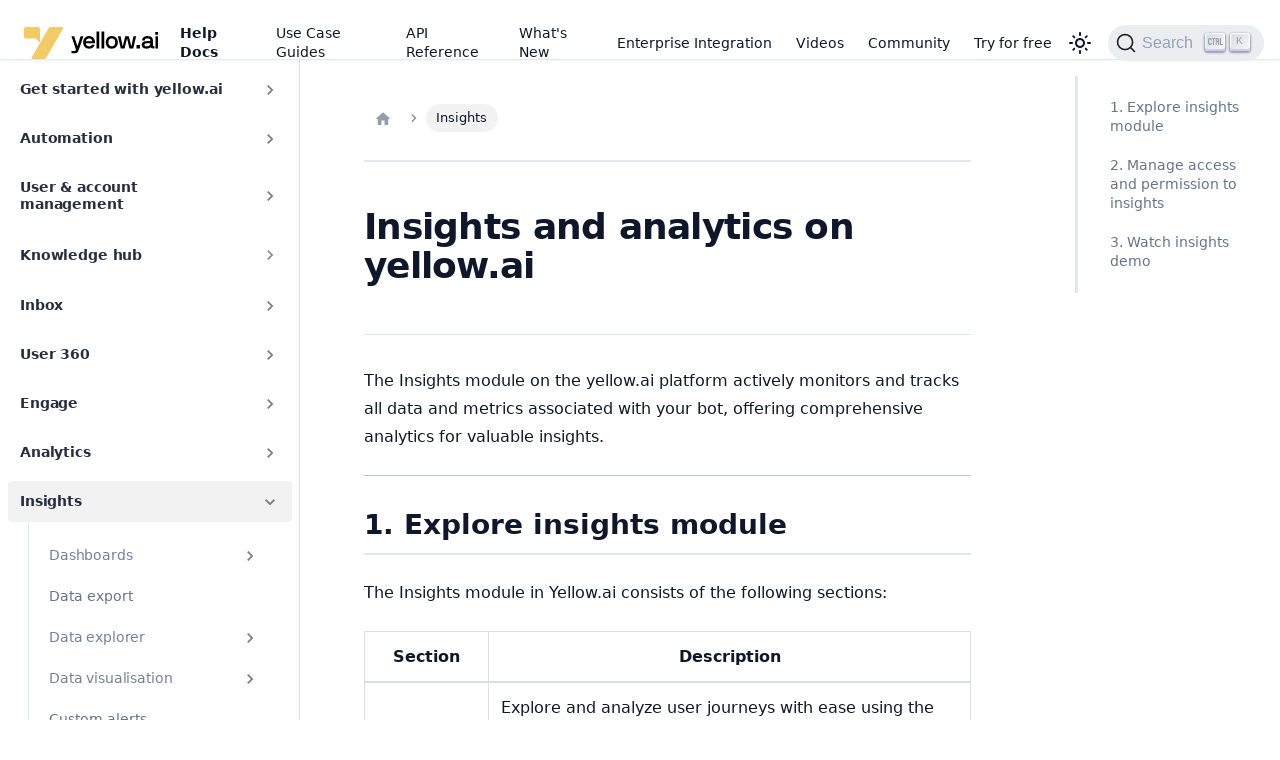

--- FILE ---
content_type: text/html; charset=utf-8
request_url: https://docs.yellow.ai/docs/platform_concepts/growth/introductiontoinsights
body_size: 6138
content:
<!doctype html>
<html lang="en" dir="ltr" class="docs-wrapper plugin-docs plugin-id-default docs-version-current docs-doc-page docs-doc-id-platform_concepts/growth/introductiontoinsights" data-has-hydrated="false">
<head>
<meta charset="UTF-8">
<meta name="generator" content="Docusaurus v3.9.1">
<title data-rh="true">Insights and analytics on yellow.ai | yellow.ai</title><meta data-rh="true" name="viewport" content="width=device-width,initial-scale=1"><meta data-rh="true" property="og:image" content="https://docs.yellow.ai/img/og_img.png"><meta data-rh="true" name="twitter:image" content="https://docs.yellow.ai/img/og_img.png"><meta data-rh="true" property="og:url" content="https://docs.yellow.ai/docs/platform_concepts/growth/introductiontoinsights"><meta data-rh="true" property="og:locale" content="en"><meta data-rh="true" name="docusaurus_locale" content="en"><meta data-rh="true" name="docsearch:language" content="en"><meta data-rh="true" name="twitter:card" content="summary"><meta data-rh="true" name="docusaurus_version" content="current"><meta data-rh="true" name="docusaurus_tag" content="docs-default-current"><meta data-rh="true" name="docsearch:version" content="current"><meta data-rh="true" name="docsearch:docusaurus_tag" content="docs-default-current"><meta data-rh="true" property="og:title" content="Insights and analytics on yellow.ai | yellow.ai"><meta data-rh="true" name="description" content="The Insights module on the yellow.ai platform actively monitors and tracks all data and metrics associated with your bot, offering comprehensive analytics for valuable insights."><meta data-rh="true" property="og:description" content="The Insights module on the yellow.ai platform actively monitors and tracks all data and metrics associated with your bot, offering comprehensive analytics for valuable insights."><link data-rh="true" rel="icon" href="/img/favicon.svg"><link data-rh="true" rel="canonical" href="https://docs.yellow.ai/docs/platform_concepts/growth/introductiontoinsights"><link data-rh="true" rel="alternate" href="https://docs.yellow.ai/docs/platform_concepts/growth/introductiontoinsights" hreflang="en"><link data-rh="true" rel="alternate" href="https://docs.yellow.ai/docs/platform_concepts/growth/introductiontoinsights" hreflang="x-default"><link data-rh="true" rel="preconnect" href="https://LWOORM11IH-dsn.algolia.net" crossorigin="anonymous"><script data-rh="true" type="application/ld+json">{"@context":"https://schema.org","@type":"BreadcrumbList","itemListElement":[{"@type":"ListItem","position":1,"name":"Insights","item":"https://docs.yellow.ai/docs/platform_concepts/growth/introductiontoinsights"}]}</script><link rel="search" type="application/opensearchdescription+xml" title="yellow.ai" href="/opensearch.xml">



<link rel="preconnect" href="https://www.google-analytics.com">
<link rel="preconnect" href="https://www.googletagmanager.com">
<script async src="https://www.googletagmanager.com/gtag/js?id=G-NDQJKXFGTV"></script>
<script>function gtag(){dataLayer.push(arguments)}window.dataLayer=window.dataLayer||[],gtag("js",new Date),gtag("config","G-NDQJKXFGTV",{anonymize_ip:!0})</script>
<link rel="stylesheet" href="https://cdn.jsdelivr.net/npm/remixicon@2.5.0/fonts/remixicon.css">
<link rel="stylesheet" href="https://fonts.googleapis.com/css2?family=Roboto&family=Source+Sans+Pro&display=swap">
<script src="/js/FeedbackFooter.js?v=20241220" async defer="defer"></script>
<script src="/js/bot.js"></script><link rel="stylesheet" href="/assets/css/styles.53405836.css">
<script src="/assets/js/runtime~main.65662357.js" defer="defer"></script>
<script src="/assets/js/main.df28efe9.js" defer="defer"></script>
</head>
<body class="navigation-with-keyboard">
<svg style="display: none;"><defs>
<symbol id="theme-svg-external-link" viewBox="0 0 24 24"><path fill="currentColor" d="M21 13v10h-21v-19h12v2h-10v15h17v-8h2zm3-12h-10.988l4.035 4-6.977 7.07 2.828 2.828 6.977-7.07 4.125 4.172v-11z"/></symbol>
</defs></svg>
<script>!function(){var t=function(){try{return new URLSearchParams(window.location.search).get("docusaurus-theme")}catch(t){}}()||function(){try{return window.localStorage.getItem("theme")}catch(t){}}();document.documentElement.setAttribute("data-theme",t||"light"),document.documentElement.setAttribute("data-theme-choice",t||"light")}(),function(){try{const c=new URLSearchParams(window.location.search).entries();for(var[t,e]of c)if(t.startsWith("docusaurus-data-")){var a=t.replace("docusaurus-data-","data-");document.documentElement.setAttribute(a,e)}}catch(t){}}()</script><div id="__docusaurus"><link rel="preload" as="image" href="/img/Yai-logo-yellow.svg"><link rel="preload" as="image" href="/img/Yellow.ai_Logo-1.png"><div role="region" aria-label="Skip to main content"><a class="skipToContent_fXgn" href="#__docusaurus_skipToContent_fallback">Skip to main content</a></div><nav aria-label="Main" class="theme-layout-navbar navbar navbar--fixed-top"><div class="navbar__inner"><div class="theme-layout-navbar-left navbar__items"><button aria-label="Toggle navigation bar" aria-expanded="false" class="navbar__toggle clean-btn" type="button"><svg width="30" height="30" viewBox="0 0 30 30" aria-hidden="true"><path stroke="currentColor" stroke-linecap="round" stroke-miterlimit="10" stroke-width="2" d="M4 7h22M4 15h22M4 23h22"></path></svg></button><a class="navbar__brand" href="/"><div class="navbar__logo"><img src="/img/Yai-logo-yellow.svg" alt="yellow.ai" class="themedComponent_mlkZ themedComponent--light_NVdE"><img src="/img/Yellow.ai_Logo-1.png" alt="yellow.ai" class="themedComponent_mlkZ themedComponent--dark_xIcU"></div><b class="navbar__title text--truncate"></b></a><a aria-current="page" class="navbar__item navbar__link navbar__link--active" href="/docs/platform_concepts/getting-started">Help Docs</a><a class="navbar__item navbar__link" href="/docs/cookbooks/getting_started">Use Case Guides</a><a class="navbar__item navbar__link" href="/api">API Reference</a><a class="navbar__item navbar__link" href="/whats-new">What&#x27;s New</a></div><div class="theme-layout-navbar-right navbar__items navbar__items--right"><a class="navbar__item navbar__link" href="/enterprise-integration">Enterprise Integration</a><a class="navbar__item navbar__link" href="/docs/tutorials/basics">Videos</a><a href="https://community.yellow.ai" target="_blank" rel="noopener noreferrer" class="navbar__item navbar__link">Community</a><a href="https://cloud.yellow.ai/auth/signup?utm_source=SupportDocs&amp;utm_medium=doc_navbar&amp;utm_campaign=docs_april_23" target="_blank" rel="noopener noreferrer" class="navbar__item navbar__link free-signup">Try for free</a><div class="toggle_vylO colorModeToggle_DEke"><button class="clean-btn toggleButton_gllP toggleButtonDisabled_aARS" type="button" disabled="" title="system mode" aria-label="Switch between dark and light mode (currently system mode)"><svg viewBox="0 0 24 24" width="24" height="24" aria-hidden="true" class="toggleIcon_g3eP lightToggleIcon_pyhR"><path fill="currentColor" d="M12,9c1.65,0,3,1.35,3,3s-1.35,3-3,3s-3-1.35-3-3S10.35,9,12,9 M12,7c-2.76,0-5,2.24-5,5s2.24,5,5,5s5-2.24,5-5 S14.76,7,12,7L12,7z M2,13l2,0c0.55,0,1-0.45,1-1s-0.45-1-1-1l-2,0c-0.55,0-1,0.45-1,1S1.45,13,2,13z M20,13l2,0c0.55,0,1-0.45,1-1 s-0.45-1-1-1l-2,0c-0.55,0-1,0.45-1,1S19.45,13,20,13z M11,2v2c0,0.55,0.45,1,1,1s1-0.45,1-1V2c0-0.55-0.45-1-1-1S11,1.45,11,2z M11,20v2c0,0.55,0.45,1,1,1s1-0.45,1-1v-2c0-0.55-0.45-1-1-1C11.45,19,11,19.45,11,20z M5.99,4.58c-0.39-0.39-1.03-0.39-1.41,0 c-0.39,0.39-0.39,1.03,0,1.41l1.06,1.06c0.39,0.39,1.03,0.39,1.41,0s0.39-1.03,0-1.41L5.99,4.58z M18.36,16.95 c-0.39-0.39-1.03-0.39-1.41,0c-0.39,0.39-0.39,1.03,0,1.41l1.06,1.06c0.39,0.39,1.03,0.39,1.41,0c0.39-0.39,0.39-1.03,0-1.41 L18.36,16.95z M19.42,5.99c0.39-0.39,0.39-1.03,0-1.41c-0.39-0.39-1.03-0.39-1.41,0l-1.06,1.06c-0.39,0.39-0.39,1.03,0,1.41 s1.03,0.39,1.41,0L19.42,5.99z M7.05,18.36c0.39-0.39,0.39-1.03,0-1.41c-0.39-0.39-1.03-0.39-1.41,0l-1.06,1.06 c-0.39,0.39-0.39,1.03,0,1.41s1.03,0.39,1.41,0L7.05,18.36z"></path></svg><svg viewBox="0 0 24 24" width="24" height="24" aria-hidden="true" class="toggleIcon_g3eP darkToggleIcon_wfgR"><path fill="currentColor" d="M9.37,5.51C9.19,6.15,9.1,6.82,9.1,7.5c0,4.08,3.32,7.4,7.4,7.4c0.68,0,1.35-0.09,1.99-0.27C17.45,17.19,14.93,19,12,19 c-3.86,0-7-3.14-7-7C5,9.07,6.81,6.55,9.37,5.51z M12,3c-4.97,0-9,4.03-9,9s4.03,9,9,9s9-4.03,9-9c0-0.46-0.04-0.92-0.1-1.36 c-0.98,1.37-2.58,2.26-4.4,2.26c-2.98,0-5.4-2.42-5.4-5.4c0-1.81,0.89-3.42,2.26-4.4C12.92,3.04,12.46,3,12,3L12,3z"></path></svg><svg viewBox="0 0 24 24" width="24" height="24" aria-hidden="true" class="toggleIcon_g3eP systemToggleIcon_QzmC"><path fill="currentColor" d="m12 21c4.971 0 9-4.029 9-9s-4.029-9-9-9-9 4.029-9 9 4.029 9 9 9zm4.95-13.95c1.313 1.313 2.05 3.093 2.05 4.95s-0.738 3.637-2.05 4.95c-1.313 1.313-3.093 2.05-4.95 2.05v-14c1.857 0 3.637 0.737 4.95 2.05z"></path></svg></button></div><div class="navbarSearchContainer_Bca1"><button type="button" class="DocSearch DocSearch-Button" aria-label="Search (Command+K)"><span class="DocSearch-Button-Container"><svg width="20" height="20" class="DocSearch-Search-Icon" viewBox="0 0 20 20" aria-hidden="true"><path d="M14.386 14.386l4.0877 4.0877-4.0877-4.0877c-2.9418 2.9419-7.7115 2.9419-10.6533 0-2.9419-2.9418-2.9419-7.7115 0-10.6533 2.9418-2.9419 7.7115-2.9419 10.6533 0 2.9419 2.9418 2.9419 7.7115 0 10.6533z" stroke="currentColor" fill="none" fill-rule="evenodd" stroke-linecap="round" stroke-linejoin="round"></path></svg><span class="DocSearch-Button-Placeholder">Search</span></span><span class="DocSearch-Button-Keys"></span></button></div></div></div><div role="presentation" class="navbar-sidebar__backdrop"></div></nav><div id="__docusaurus_skipToContent_fallback" class="theme-layout-main main-wrapper mainWrapper_z2l0"><div class="docsWrapper_hBAB"><button aria-label="Scroll back to top" class="clean-btn theme-back-to-top-button backToTopButton_sjWU" type="button"></button><div class="docRoot_UBD9"><aside class="theme-doc-sidebar-container docSidebarContainer_YfHR"><div class="sidebarViewport_aRkj"><div class="sidebar_njMd"><nav aria-label="Docs sidebar" class="menu thin-scrollbar menu_SIkG"><ul class="theme-doc-sidebar-menu menu__list"><li class="theme-doc-sidebar-item-category theme-doc-sidebar-item-category-level-1 menu__list-item menu__list-item--collapsed"><div class="menu__list-item-collapsible"><a class="categoryLink_byQd menu__link menu__link--sublist" href="/docs/platform_concepts/getting-started"><span title="Get started with yellow.ai" class="categoryLinkLabel_W154">Get started with yellow.ai</span></a><button aria-label="Expand sidebar category &#x27;Get started with yellow.ai&#x27;" aria-expanded="false" type="button" class="clean-btn menu__caret"></button></div></li><li class="theme-doc-sidebar-item-category theme-doc-sidebar-item-category-level-1 menu__list-item menu__list-item--collapsed"><div class="menu__list-item-collapsible"><a class="categoryLink_byQd menu__link menu__link--sublist" href="/docs/platform_concepts/studio/overview"><span title="Automation" class="categoryLinkLabel_W154">Automation</span></a><button aria-label="Expand sidebar category &#x27;Automation&#x27;" aria-expanded="false" type="button" class="clean-btn menu__caret"></button></div></li><li class="theme-doc-sidebar-item-category theme-doc-sidebar-item-category-level-1 menu__list-item menu__list-item--collapsed"><div class="menu__list-item-collapsible"><a class="categoryLink_byQd menu__link menu__link--sublist" href="/docs/platform_concepts/get_started/add-bot-collaborators"><span title="User &amp; account management" class="categoryLinkLabel_W154">User &amp; account management</span></a><button aria-label="Expand sidebar category &#x27;User &amp; account management&#x27;" aria-expanded="false" type="button" class="clean-btn menu__caret"></button></div></li><li class="theme-doc-sidebar-item-category theme-doc-sidebar-item-category-level-1 menu__list-item menu__list-item--collapsed"><div class="menu__list-item-collapsible"><a class="categoryLink_byQd menu__link menu__link--sublist menu__link--sublist-caret" role="button" aria-expanded="false" href="/docs/platform_concepts/studio/kb/overview"><span title="Knowledge hub" class="categoryLinkLabel_W154">Knowledge hub</span></a></div></li><li class="theme-doc-sidebar-item-category theme-doc-sidebar-item-category-level-1 menu__list-item menu__list-item--collapsed"><div class="menu__list-item-collapsible"><a class="categoryLink_byQd menu__link menu__link--sublist" href="/docs/platform_concepts/inbox"><span title="Inbox" class="categoryLinkLabel_W154">Inbox</span></a><button aria-label="Expand sidebar category &#x27;Inbox&#x27;" aria-expanded="false" type="button" class="clean-btn menu__caret"></button></div></li><li class="theme-doc-sidebar-item-category theme-doc-sidebar-item-category-level-1 menu__list-item menu__list-item--collapsed"><div class="menu__list-item-collapsible"><a class="categoryLink_byQd menu__link menu__link--sublist" href="/docs/platform_concepts/engagement/cdp/overview"><span title="User 360" class="categoryLinkLabel_W154">User 360</span></a><button aria-label="Expand sidebar category &#x27;User 360&#x27;" aria-expanded="false" type="button" class="clean-btn menu__caret"></button></div></li><li class="theme-doc-sidebar-item-category theme-doc-sidebar-item-category-level-1 menu__list-item menu__list-item--collapsed"><div class="menu__list-item-collapsible"><a class="categoryLink_byQd menu__link menu__link--sublist" href="/docs/platform_concepts/engagement/engage"><span title="Engage" class="categoryLinkLabel_W154">Engage</span></a><button aria-label="Expand sidebar category &#x27;Engage&#x27;" aria-expanded="false" type="button" class="clean-btn menu__caret"></button></div></li><li class="theme-doc-sidebar-item-category theme-doc-sidebar-item-category-level-1 menu__list-item menu__list-item--collapsed"><div class="menu__list-item-collapsible"><a class="categoryLink_byQd menu__link menu__link--sublist" href="/docs/platform_concepts/analyze/analyseintro"><span title="Analytics" class="categoryLinkLabel_W154">Analytics</span></a><button aria-label="Expand sidebar category &#x27;Analytics&#x27;" aria-expanded="false" type="button" class="clean-btn menu__caret"></button></div></li><li class="theme-doc-sidebar-item-category theme-doc-sidebar-item-category-level-1 menu__list-item"><div class="menu__list-item-collapsible menu__list-item-collapsible--active"><a class="categoryLink_byQd menu__link menu__link--sublist menu__link--active" aria-current="page" href="/docs/platform_concepts/growth/introductiontoinsights"><span title="Insights" class="categoryLinkLabel_W154">Insights</span></a><button aria-label="Collapse sidebar category &#x27;Insights&#x27;" aria-expanded="true" type="button" class="clean-btn menu__caret"></button></div><ul class="menu__list"><li class="theme-doc-sidebar-item-category theme-doc-sidebar-item-category-level-2 menu__list-item menu__list-item--collapsed"><div class="menu__list-item-collapsible"><a class="categoryLink_byQd menu__link menu__link--sublist" tabindex="0" href="/docs/platform_concepts/growth/Dashboards/dashboardintro"><span title="Dashboards" class="categoryLinkLabel_W154">Dashboards</span></a><button aria-label="Expand sidebar category &#x27;Dashboards&#x27;" aria-expanded="false" type="button" class="clean-btn menu__caret"></button></div></li><li class="theme-doc-sidebar-item-link theme-doc-sidebar-item-link-level-2 menu__list-item"><a class="menu__link" tabindex="0" href="/docs/platform_concepts/growth/dataops"><span title="Data export" class="linkLabel_WmDU">Data export</span></a></li><li class="theme-doc-sidebar-item-category theme-doc-sidebar-item-category-level-2 menu__list-item menu__list-item--collapsed"><div class="menu__list-item-collapsible"><a class="categoryLink_byQd menu__link menu__link--sublist" tabindex="0" href="/docs/platform_concepts/growth/dataexplorer/intro"><span title="Data explorer" class="categoryLinkLabel_W154">Data explorer</span></a><button aria-label="Expand sidebar category &#x27;Data explorer&#x27;" aria-expanded="false" type="button" class="clean-btn menu__caret"></button></div></li><li class="theme-doc-sidebar-item-category theme-doc-sidebar-item-category-level-2 menu__list-item menu__list-item--collapsed"><div class="menu__list-item-collapsible"><a class="categoryLink_byQd menu__link menu__link--sublist" tabindex="0" href="/docs/platform_concepts/growth/visualisation/visualization"><span title="Data visualisation" class="categoryLinkLabel_W154">Data visualisation</span></a><button aria-label="Expand sidebar category &#x27;Data visualisation&#x27;" aria-expanded="false" type="button" class="clean-btn menu__caret"></button></div></li><li class="theme-doc-sidebar-item-link theme-doc-sidebar-item-link-level-2 menu__list-item"><a class="menu__link" tabindex="0" href="/docs/platform_concepts/growth/customalerts"><span title="Custom alerts" class="linkLabel_WmDU">Custom alerts</span></a></li><li class="theme-doc-sidebar-item-link theme-doc-sidebar-item-link-level-2 menu__list-item"><a class="menu__link" tabindex="0" href="/docs/platform_concepts/growth/faqs-user"><span title="Insights FAQs" class="linkLabel_WmDU">Insights FAQs</span></a></li></ul></li><li class="theme-doc-sidebar-item-category theme-doc-sidebar-item-category-level-1 menu__list-item menu__list-item--collapsed"><div class="menu__list-item-collapsible"><a class="categoryLink_byQd menu__link menu__link--sublist" href="/docs/platform_concepts/channelConfiguration/overview"><span title="Channels" class="categoryLinkLabel_W154">Channels</span></a><button aria-label="Expand sidebar category &#x27;Channels&#x27;" aria-expanded="false" type="button" class="clean-btn menu__caret"></button></div></li><li class="theme-doc-sidebar-item-category theme-doc-sidebar-item-category-level-1 menu__list-item menu__list-item--collapsed"><div class="menu__list-item-collapsible"><a class="categoryLink_byQd menu__link menu__link--sublist" href="/docs/platform_concepts/appConfiguration/overview"><span title="Integrations" class="categoryLinkLabel_W154">Integrations</span></a><button aria-label="Expand sidebar category &#x27;Integrations&#x27;" aria-expanded="false" type="button" class="clean-btn menu__caret"></button></div></li><li class="theme-doc-sidebar-item-category theme-doc-sidebar-item-category-level-1 menu__list-item menu__list-item--collapsed"><div class="menu__list-item-collapsible"><a class="categoryLink_byQd menu__link menu__link--sublist" href="/docs/cookbooks/voice-as-channel/vbintro"><span title="AI Voice agent builder" class="categoryLinkLabel_W154">AI Voice agent builder</span></a><button aria-label="Expand sidebar category &#x27;AI Voice agent builder&#x27;" aria-expanded="false" type="button" class="clean-btn menu__caret"></button></div></li><li class="theme-doc-sidebar-item-category theme-doc-sidebar-item-category-level-1 menu__list-item menu__list-item--collapsed"><div class="menu__list-item-collapsible"><a class="categoryLink_byQd menu__link menu__link--sublist menu__link--sublist-caret" role="button" aria-expanded="false" href="/docs/platform_concepts/emailAutomation"><span title="Others" class="categoryLinkLabel_W154">Others</span></a></div></li><li class="theme-doc-sidebar-item-category theme-doc-sidebar-item-category-level-1 menu__list-item menu__list-item--collapsed"><div class="menu__list-item-collapsible"><a class="categoryLink_byQd menu__link menu__link--sublist menu__link--sublist-caret" role="button" aria-expanded="false" href="/docs/platform_concepts/settings/general-settings"><span title="Settings" class="categoryLinkLabel_W154">Settings</span></a></div></li></ul></nav></div></div></aside><main class="docMainContainer_TBSr"><div class="container padding-top--md padding-bottom--lg"><div class="row"><div class="col docItemCol_VOVn"><div class="docItemContainer_Djhp"><article><nav class="theme-doc-breadcrumbs breadcrumbsContainer_Z_bl" aria-label="Breadcrumbs"><ul class="breadcrumbs"><li class="breadcrumbs__item"><a aria-label="Home page" class="breadcrumbs__link" href="/"><svg viewBox="0 0 24 24" class="breadcrumbHomeIcon_YNFT"><path d="M10 19v-5h4v5c0 .55.45 1 1 1h3c.55 0 1-.45 1-1v-7h1.7c.46 0 .68-.57.33-.87L12.67 3.6c-.38-.34-.96-.34-1.34 0l-8.36 7.53c-.34.3-.13.87.33.87H5v7c0 .55.45 1 1 1h3c.55 0 1-.45 1-1z" fill="currentColor"></path></svg></a></li><li class="breadcrumbs__item breadcrumbs__item--active"><span class="breadcrumbs__link">Insights</span></li></ul></nav><div class="tocCollapsible_ETCw theme-doc-toc-mobile tocMobile_ITEo"><button type="button" class="clean-btn tocCollapsibleButton_TO0P">On this page</button></div><div class="theme-doc-markdown markdown"><header><h1>Insights and analytics on yellow.ai</h1></header><p>The Insights module on the yellow.ai platform actively monitors and tracks all data and metrics associated with your bot, offering comprehensive analytics for valuable insights.</p>
<hr>
<h2 class="anchor anchorWithStickyNavbar_LWe7" id="1-explore-insights-module">1. Explore insights module<a href="#1-explore-insights-module" class="hash-link" aria-label="Direct link to 1. Explore insights module" title="Direct link to 1. Explore insights module" translate="no">​</a></h2>
<p>The Insights module in Yellow.ai consists of the following sections:</p>
<table><thead><tr><th>Section</th><th>Description</th></tr></thead><tbody><tr><td><a href="https://docs.yellow.ai/docs/platform_concepts/growth/visualisation/visualization" target="_blank" rel="noopener noreferrer">Visualisation</a></td><td>Explore and analyze user journeys with ease using the visualization feature. You can visually track user flows and delve into detailed information, enhancing your understanding of user interactions.</td></tr><tr><td><a href="https://docs.yellow.ai/docs/platform_concepts/growth/dataexplorer/intro" target="_blank" rel="noopener noreferrer">Data explorer</a></td><td>Utilize this powerful tool to build analytics for both default and custom tables. It enables you to delve deep into your data, perform data exploration, and generate meaningful insights.</td></tr><tr><td><a href="https://docs.yellow.ai/docs/platform_concepts/growth/dataops" target="_blank" rel="noopener noreferrer">Data Export</a></td><td>Download the available system data. Export data from the Yellow.AI platform to your system storage.</td></tr><tr><td><a href="https://docs.yellow.ai/docs/platform_concepts/growth/customalerts" target="_blank" rel="noopener noreferrer">Custom alerts</a></td><td>Monitor your bot&#x27;s overall performance on alerts section. Set up custom alerts to receive email notifications regarding any issues, change or failures that may occur. This functionality ensures that you stay informed about the performance of your bot and can take prompt action when necessary.</td></tr><tr><td><a href="https://docs.yellow.ai/docs/platform_concepts/growth/Dashboards/dashboardintro" target="_blank" rel="noopener noreferrer">Dashboard</a></td><td>Create multiple dashboards tailored to your specific requirements. The Dashboard feature allows you to visually display all your data using widgets. This makes it easier to track key metrics and gain a comprehensive understanding of your bot&#x27;s performance.</td></tr></tbody></table>
<hr>
<h2 class="anchor anchorWithStickyNavbar_LWe7" id="2-manage-access-and-permission-to-insights">2. Manage access and permission to insights<a href="#2-manage-access-and-permission-to-insights" class="hash-link" aria-label="Direct link to 2. Manage access and permission to insights" title="Direct link to 2. Manage access and permission to insights" translate="no">​</a></h2>
<p>Features within the Insights module can be accessed if a bot user has either of these roles, <strong>Insights analytics and Insights admins</strong>.</p>
<p><img decoding="async" loading="lazy" src="https://imgur.com/DyJzmIi.png" alt="" class="img_ev3q"></p>
<blockquote>
<p>Click <a href="https://docs.yellow.ai/docs/platform_concepts/get_started/add-bot-collaborators#1-share-bot-access" target="_blank" rel="noopener noreferrer">here</a> to learn how to provide <strong>Insights analytics and Insights admins</strong> permission to users in Yellow.ai.</p>
</blockquote>
<ol>
<li>
<p><strong>Insights (Admin)</strong>: Insights (Admin) role provides access to all available data and analytics.</p>
</li>
<li>
<p><strong>Insights (Analytics)</strong>: Insights (Analytics) role provides access to standard analytics, bot health monitoring, dashboards, doc-cog and user journey. Access granted for each module to this role is as follows:</p>
<table><thead><tr><th>Modules</th><th>Access level</th></tr></thead><tbody><tr><td>Overview dashboard</td><td>✔️<!-- --> <strong>Only</strong> if the bot subscription date is after (greater then) <code>2023-12-14T18:30:00.000Z</code></td></tr><tr><td>Metrics dashboard - User metrics</td><td>❌<!-- --> Chat transcript <br> <!-- -->❌<!-- --> User details report</td></tr><tr><td>Metrics dashboard - API usage</td><td>✔️</td></tr><tr><td>User journeys</td><td>✔️<!-- --> User journey visualization <br> <!-- -->✔️<!-- --> Funnels</td></tr><tr><td>Data export</td><td>❌</td></tr><tr><td>Dashboard</td><td>❌</td></tr><tr><td>Data explorer</td><td>❌</td></tr><tr><td>Health</td><td>✔️</td></tr><tr><td>Doc cog</td><td>✔️</td></tr><tr><td>Voice overview</td><td>❌</td></tr></tbody></table>
</li>
</ol>
<hr>
<h2 class="anchor anchorWithStickyNavbar_LWe7" id="3-watch-insights-demo">3. Watch insights demo<a href="#3-watch-insights-demo" class="hash-link" aria-label="Direct link to 3. Watch insights demo" title="Direct link to 3. Watch insights demo" translate="no">​</a></h2>
<iframe width="660" height="415" src="https://www.youtube.com/embed/yAkP3imNl7Q" title="YouTube video player" frameborder="0" allow="accelerometer; autoplay; clipboard-write; encrypted-media; gyroscope; picture-in-picture; web-share"></iframe></div></article><nav class="docusaurus-mt-lg pagination-nav" aria-label="Docs pages"><a class="pagination-nav__link pagination-nav__link--prev" href="/docs/platform_concepts/analyze/training-performance"><div class="pagination-nav__sublabel">Previous</div><div class="pagination-nav__label">Message view</div></a><a class="pagination-nav__link pagination-nav__link--next" href="/docs/platform_concepts/growth/Dashboards/dashboardintro"><div class="pagination-nav__sublabel">Next</div><div class="pagination-nav__label">Dashboards</div></a></nav></div></div><div class="col col--3"><div class="tableOfContents_bqdL thin-scrollbar theme-doc-toc-desktop"><ul class="table-of-contents table-of-contents__left-border"><li><a href="#1-explore-insights-module" class="table-of-contents__link toc-highlight">1. Explore insights module</a></li><li><a href="#2-manage-access-and-permission-to-insights" class="table-of-contents__link toc-highlight">2. Manage access and permission to insights</a></li><li><a href="#3-watch-insights-demo" class="table-of-contents__link toc-highlight">3. Watch insights demo</a></li></ul></div></div></div></div></main></div></div></div><footer class="theme-layout-footer footer"><div class="container container-fluid"></div></footer></div>
</body>
</html>

--- FILE ---
content_type: text/css; charset=utf-8
request_url: https://docs.yellow.ai/assets/css/styles.53405836.css
body_size: 38848
content:
.col,.container{padding:0 var(--ifm-spacing-horizontal);width:100%}.markdown>h2,.markdown>h3,.markdown>h4,.markdown>h5,.markdown>h6{margin-bottom:calc(var(--ifm-heading-vertical-rhythm-bottom)*var(--ifm-leading))}pre,table{overflow:auto}blockquote,pre{margin:0 0 var(--ifm-spacing-vertical)}.breadcrumbs__link,.button{transition-timing-function:var(--ifm-transition-timing-default)}.button,code{vertical-align:middle}.button--outline.button--active,.button--outline:active,.button--outline:hover,:root{--ifm-button-color:var(--ifm-font-color-base-inverse)}.menu__link:hover,a{transition:color var(--ifm-transition-fast) var(--ifm-transition-timing-default)}.navbar--dark,:root{--ifm-navbar-link-hover-color:var(--ifm-color-primary)}.menu,.navbar-sidebar{overflow-x:hidden}.markdown li,body{word-wrap:break-word}:root,html[data-theme=dark]{--ifm-color-emphasis-500:var(--ifm-color-gray-500);--destructive-foreground:#f8fafc}*,.DocSearch-Container,.DocSearch-Container *{box-sizing:border-box}.toggleButton_gllP,html{-webkit-tap-highlight-color:transparent}:root,html[data-theme=dark]{--openapi-required:var(--openapi-code-red);--openapi-optional:var(--openapi-code-dim)}:root{--ifm-color-scheme:light;--ifm-dark-value:10%;--ifm-darker-value:15%;--ifm-darkest-value:30%;--ifm-light-value:15%;--ifm-lighter-value:30%;--ifm-lightest-value:50%;--ifm-contrast-background-value:90%;--ifm-contrast-foreground-value:70%;--ifm-contrast-background-dark-value:70%;--ifm-contrast-foreground-dark-value:90%;--ifm-color-primary:#3578e5;--ifm-color-secondary:#ebedf0;--ifm-color-success:#00a400;--ifm-color-info:#54c7ec;--ifm-color-warning:#ffba00;--ifm-color-danger:#fa383e;--ifm-color-primary-dark:#306cce;--ifm-color-primary-darker:#2d66c3;--ifm-color-primary-darkest:#2554a0;--ifm-color-primary-light:#538ce9;--ifm-color-primary-lighter:#72a1ed;--ifm-color-primary-lightest:#9abcf2;--ifm-color-primary-contrast-background:#ebf2fc;--ifm-color-primary-contrast-foreground:#102445;--ifm-color-secondary-dark:#d4d5d8;--ifm-color-secondary-darker:#c8c9cc;--ifm-color-secondary-darkest:#a4a6a8;--ifm-color-secondary-light:#eef0f2;--ifm-color-secondary-lighter:#f1f2f5;--ifm-color-secondary-lightest:#f5f6f8;--ifm-color-secondary-contrast-background:#fdfdfe;--ifm-color-secondary-contrast-foreground:#474748;--ifm-color-success-dark:#009400;--ifm-color-success-darker:#008b00;--ifm-color-success-darkest:#007300;--ifm-color-success-light:#26b226;--ifm-color-success-lighter:#4dbf4d;--ifm-color-success-lightest:#80d280;--ifm-color-success-contrast-background:#e6f6e6;--ifm-color-success-contrast-foreground:#003100;--ifm-color-info-dark:#4cb3d4;--ifm-color-info-darker:#47a9c9;--ifm-color-info-darkest:#3b8ba5;--ifm-color-info-light:#6ecfef;--ifm-color-info-lighter:#87d8f2;--ifm-color-info-lightest:#aae3f6;--ifm-color-info-contrast-background:#eef9fd;--ifm-color-info-contrast-foreground:#193c47;--ifm-color-warning-dark:#e6a700;--ifm-color-warning-darker:#d99e00;--ifm-color-warning-darkest:#b38200;--ifm-color-warning-light:#ffc426;--ifm-color-warning-lighter:#ffcf4d;--ifm-color-warning-lightest:#ffdd80;--ifm-color-warning-contrast-background:#fff8e6;--ifm-color-warning-contrast-foreground:#4d3800;--ifm-color-danger-dark:#e13238;--ifm-color-danger-darker:#d53035;--ifm-color-danger-darkest:#af272b;--ifm-color-danger-light:#fb565b;--ifm-color-danger-lighter:#fb7478;--ifm-color-danger-lightest:#fd9c9f;--ifm-color-danger-contrast-background:#ffebec;--ifm-color-danger-contrast-foreground:#4b1113;--ifm-color-white:#fff;--ifm-color-black:#000;--ifm-color-gray-0:var(--ifm-color-white);--ifm-color-gray-100:#f5f6f7;--ifm-color-gray-200:#ebedf0;--ifm-color-gray-300:#dadde1;--ifm-color-gray-400:#ccd0d5;--ifm-color-gray-500:#bec3c9;--ifm-color-gray-600:#8d949e;--ifm-color-gray-700:#606770;--ifm-color-gray-800:#444950;--ifm-color-gray-900:#1c1e21;--ifm-color-gray-1000:var(--ifm-color-black);--ifm-color-emphasis-0:var(--ifm-color-gray-0);--ifm-color-emphasis-100:var(--ifm-color-gray-100);--ifm-color-emphasis-200:var(--ifm-color-gray-200);--ifm-color-emphasis-300:var(--ifm-color-gray-300);--ifm-color-emphasis-400:var(--ifm-color-gray-400);--ifm-color-emphasis-600:var(--ifm-color-gray-600);--ifm-color-emphasis-700:var(--ifm-color-gray-700);--ifm-color-emphasis-800:var(--ifm-color-gray-800);--ifm-color-emphasis-900:var(--ifm-color-gray-900);--ifm-color-emphasis-1000:var(--ifm-color-gray-1000);--ifm-color-content:var(--ifm-color-emphasis-900);--ifm-color-content-inverse:var(--ifm-color-emphasis-0);--ifm-color-content-secondary:#525860;--ifm-background-color:#0000;--ifm-background-surface-color:var(--ifm-color-content-inverse);--ifm-global-border-width:1px;--ifm-global-radius:0.4rem;--ifm-hover-overlay:#0000000d;--ifm-font-color-base:var(--ifm-color-content);--ifm-font-color-base-inverse:var(--ifm-color-content-inverse);--ifm-font-color-secondary:var(--ifm-color-content-secondary);--ifm-font-family-base:system-ui,-apple-system,Segoe UI,Roboto,Ubuntu,Cantarell,Noto Sans,sans-serif,BlinkMacSystemFont,"Segoe UI",Helvetica,Arial,sans-serif,"Apple Color Emoji","Segoe UI Emoji","Segoe UI Symbol";--ifm-font-family-monospace:SFMono-Regular,Menlo,Monaco,Consolas,"Liberation Mono","Courier New",monospace;--ifm-font-size-base:100%;--ifm-font-weight-light:300;--ifm-font-weight-normal:400;--ifm-font-weight-semibold:500;--ifm-font-weight-bold:700;--ifm-font-weight-base:var(--ifm-font-weight-normal);--ifm-line-height-base:1.65;--ifm-global-spacing:1rem;--ifm-spacing-vertical:var(--ifm-global-spacing);--ifm-spacing-horizontal:var(--ifm-global-spacing);--ifm-transition-fast:200ms;--ifm-transition-slow:400ms;--ifm-transition-timing-default:cubic-bezier(0.08,0.52,0.52,1);--ifm-global-shadow-lw:0 1px 2px 0 #0000001a;--ifm-global-shadow-md:0 5px 40px #0003;--ifm-global-shadow-tl:0 12px 28px 0 #0003,0 2px 4px 0 #0000001a;--ifm-z-index-dropdown:100;--ifm-z-index-fixed:200;--ifm-z-index-overlay:400;--ifm-container-width:1140px;--ifm-container-width-xl:1320px;--ifm-code-background:#f6f7f8;--ifm-code-border-radius:var(--ifm-global-radius);--ifm-code-font-size:90%;--ifm-code-padding-horizontal:0.1rem;--ifm-code-padding-vertical:0.1rem;--ifm-pre-background:var(--ifm-code-background);--ifm-pre-border-radius:var(--ifm-code-border-radius);--ifm-pre-color:inherit;--ifm-pre-line-height:1.45;--ifm-pre-padding:1rem;--ifm-heading-color:inherit;--ifm-heading-margin-top:0;--ifm-heading-margin-bottom:var(--ifm-spacing-vertical);--ifm-heading-font-family:var(--ifm-font-family-base);--ifm-heading-font-weight:var(--ifm-font-weight-bold);--ifm-heading-line-height:1.25;--ifm-h1-font-size:2rem;--ifm-h6-font-size:0.85rem;--ifm-image-alignment-padding:1.25rem;--ifm-leading-desktop:1.25;--ifm-leading:calc(var(--ifm-leading-desktop)*1rem);--ifm-list-left-padding:2rem;--ifm-list-margin:1rem;--ifm-list-item-margin:0.25rem;--ifm-list-paragraph-margin:1rem;--ifm-table-cell-padding:0.75rem;--ifm-table-background:#0000;--ifm-table-stripe-background:#00000008;--ifm-table-border-width:1px;--ifm-table-border-color:var(--ifm-color-emphasis-300);--ifm-table-head-background:inherit;--ifm-table-head-color:inherit;--ifm-table-head-font-weight:var(--ifm-font-weight-bold);--ifm-table-cell-color:inherit;--ifm-link-color:var(--ifm-color-primary);--ifm-link-decoration:none;--ifm-link-hover-color:var(--ifm-link-color);--ifm-link-hover-decoration:underline;--ifm-paragraph-margin-bottom:var(--ifm-leading);--ifm-blockquote-font-size:var(--ifm-font-size-base);--ifm-blockquote-border-left-width:2px;--ifm-blockquote-padding-horizontal:var(--ifm-spacing-horizontal);--ifm-blockquote-padding-vertical:0;--ifm-blockquote-shadow:none;--ifm-blockquote-color:var(--ifm-color-emphasis-800);--ifm-blockquote-border-color:var(--ifm-color-emphasis-300);--ifm-hr-background-color:var(--ifm-color-emphasis-500);--ifm-hr-height:1px;--ifm-hr-margin-vertical:1.5rem;--ifm-scrollbar-size:7px;--ifm-scrollbar-track-background-color:#f1f1f1;--ifm-scrollbar-thumb-background-color:silver;--ifm-scrollbar-thumb-hover-background-color:#a7a7a7;--ifm-alert-background-color:inherit;--ifm-alert-border-color:inherit;--ifm-alert-border-radius:var(--ifm-global-radius);--ifm-alert-border-width:0px;--ifm-alert-border-left-width:5px;--ifm-alert-color:var(--ifm-font-color-base);--ifm-alert-padding-horizontal:var(--ifm-spacing-horizontal);--ifm-alert-padding-vertical:var(--ifm-spacing-vertical);--ifm-alert-shadow:var(--ifm-global-shadow-lw);--ifm-avatar-intro-margin:1rem;--ifm-avatar-intro-alignment:inherit;--ifm-avatar-photo-size:3rem;--ifm-badge-background-color:inherit;--ifm-badge-border-color:inherit;--ifm-badge-border-radius:var(--ifm-global-radius);--ifm-badge-border-width:var(--ifm-global-border-width);--ifm-badge-color:var(--ifm-color-white);--ifm-badge-padding-horizontal:calc(var(--ifm-spacing-horizontal)*0.5);--ifm-badge-padding-vertical:calc(var(--ifm-spacing-vertical)*0.25);--ifm-breadcrumb-border-radius:1.5rem;--ifm-breadcrumb-spacing:0.5rem;--ifm-breadcrumb-color-active:var(--ifm-color-primary);--ifm-breadcrumb-item-background-active:var(--ifm-hover-overlay);--ifm-breadcrumb-padding-horizontal:0.8rem;--ifm-breadcrumb-padding-vertical:0.4rem;--ifm-breadcrumb-size-multiplier:1;--ifm-breadcrumb-separator:url('data:image/svg+xml;utf8,<svg xmlns="http://www.w3.org/2000/svg" x="0px" y="0px" viewBox="0 0 256 256"><g><g><polygon points="79.093,0 48.907,30.187 146.72,128 48.907,225.813 79.093,256 207.093,128"/></g></g><g></g><g></g><g></g><g></g><g></g><g></g><g></g><g></g><g></g><g></g><g></g><g></g><g></g><g></g><g></g></svg>');--ifm-breadcrumb-separator-filter:none;--ifm-breadcrumb-separator-size:0.5rem;--ifm-breadcrumb-separator-size-multiplier:1.25;--ifm-button-background-color:inherit;--ifm-button-border-color:var(--ifm-button-background-color);--ifm-button-border-width:var(--ifm-global-border-width);--ifm-button-font-weight:var(--ifm-font-weight-bold);--ifm-button-padding-horizontal:1.5rem;--ifm-button-padding-vertical:0.375rem;--ifm-button-size-multiplier:1;--ifm-button-transition-duration:var(--ifm-transition-fast);--ifm-button-border-radius:calc(var(--ifm-global-radius)*var(--ifm-button-size-multiplier));--ifm-button-group-spacing:2px;--ifm-card-background-color:var(--ifm-background-surface-color);--ifm-card-border-radius:calc(var(--ifm-global-radius)*2);--ifm-card-horizontal-spacing:var(--ifm-global-spacing);--ifm-card-vertical-spacing:var(--ifm-global-spacing);--ifm-toc-border-color:var(--ifm-color-emphasis-300);--ifm-toc-link-color:var(--ifm-color-content-secondary);--ifm-toc-padding-vertical:0.5rem;--ifm-toc-padding-horizontal:0.5rem;--ifm-dropdown-background-color:var(--ifm-background-surface-color);--ifm-dropdown-font-weight:var(--ifm-font-weight-semibold);--ifm-dropdown-link-color:var(--ifm-font-color-base);--ifm-dropdown-hover-background-color:var(--ifm-hover-overlay);--ifm-footer-background-color:var(--ifm-color-emphasis-100);--ifm-footer-color:inherit;--ifm-footer-link-color:var(--ifm-color-emphasis-700);--ifm-footer-link-hover-color:var(--ifm-color-primary);--ifm-footer-link-horizontal-spacing:0.5rem;--ifm-footer-padding-horizontal:calc(var(--ifm-spacing-horizontal)*2);--ifm-footer-padding-vertical:calc(var(--ifm-spacing-vertical)*2);--ifm-footer-title-color:inherit;--ifm-footer-logo-max-width:min(30rem,90vw);--ifm-hero-background-color:var(--ifm-background-surface-color);--ifm-hero-text-color:var(--ifm-color-emphasis-800);--ifm-menu-color:var(--ifm-color-emphasis-700);--ifm-menu-color-active:var(--ifm-color-primary);--ifm-menu-color-background-active:var(--ifm-hover-overlay);--ifm-menu-color-background-hover:var(--ifm-hover-overlay);--ifm-menu-link-padding-horizontal:0.75rem;--ifm-menu-link-padding-vertical:0.375rem;--ifm-menu-link-sublist-icon:url('data:image/svg+xml;utf8,<svg xmlns="http://www.w3.org/2000/svg" width="16px" height="16px" viewBox="0 0 24 24"><path fill="rgba(0,0,0,0.5)" d="M7.41 15.41L12 10.83l4.59 4.58L18 14l-6-6-6 6z"></path></svg>');--ifm-menu-link-sublist-icon-filter:none;--ifm-navbar-background-color:var(--ifm-background-surface-color);--ifm-navbar-height:3.75rem;--ifm-navbar-item-padding-horizontal:0.75rem;--ifm-navbar-item-padding-vertical:0.25rem;--ifm-navbar-link-color:var(--ifm-font-color-base);--ifm-navbar-link-active-color:var(--ifm-link-color);--ifm-navbar-padding-horizontal:var(--ifm-spacing-horizontal);--ifm-navbar-padding-vertical:calc(var(--ifm-spacing-vertical)*0.5);--ifm-navbar-shadow:var(--ifm-global-shadow-lw);--ifm-navbar-search-input-background-color:var(--ifm-color-emphasis-200);--ifm-navbar-search-input-color:var(--ifm-color-emphasis-800);--ifm-navbar-search-input-placeholder-color:var(--ifm-color-emphasis-500);--ifm-navbar-search-input-icon:url('data:image/svg+xml;utf8,<svg fill="currentColor" xmlns="http://www.w3.org/2000/svg" viewBox="0 0 16 16" height="16px" width="16px"><path d="M6.02945,10.20327a4.17382,4.17382,0,1,1,4.17382-4.17382A4.15609,4.15609,0,0,1,6.02945,10.20327Zm9.69195,4.2199L10.8989,9.59979A5.88021,5.88021,0,0,0,12.058,6.02856,6.00467,6.00467,0,1,0,9.59979,10.8989l4.82338,4.82338a.89729.89729,0,0,0,1.29912,0,.89749.89749,0,0,0-.00087-1.29909Z" /></svg>');--ifm-navbar-sidebar-width:83vw;--ifm-pagination-border-radius:var(--ifm-global-radius);--ifm-pagination-color-active:var(--ifm-color-primary);--ifm-pagination-font-size:1rem;--ifm-pagination-item-active-background:var(--ifm-hover-overlay);--ifm-pagination-page-spacing:0.2em;--ifm-pagination-padding-horizontal:calc(var(--ifm-spacing-horizontal)*1);--ifm-pagination-padding-vertical:calc(var(--ifm-spacing-vertical)*0.25);--ifm-pagination-nav-border-radius:var(--ifm-global-radius);--ifm-pagination-nav-color-hover:var(--ifm-color-primary);--ifm-pills-color-active:var(--ifm-color-primary);--ifm-pills-color-background-active:var(--ifm-hover-overlay);--ifm-pills-spacing:0.125rem;--ifm-tabs-color:var(--ifm-font-color-secondary);--ifm-tabs-color-active:var(--ifm-color-primary);--ifm-tabs-color-active-border:var(--ifm-tabs-color-active);--ifm-tabs-padding-horizontal:1rem;--ifm-tabs-padding-vertical:1rem}.badge--danger,.badge--info,.badge--primary,.badge--secondary,.badge--success,.badge--warning{--ifm-badge-border-color:var(--ifm-badge-background-color)}.button--link,.button--outline{--ifm-button-background-color:#0000}html{background-color:var(--ifm-background-color);color:var(--ifm-font-color-base);color-scheme:var(--ifm-color-scheme);font:var(--ifm-font-size-base)/var(--ifm-line-height-base) var(--ifm-font-family-base);-webkit-font-smoothing:antialiased;text-rendering:optimizelegibility;-webkit-text-size-adjust:100%;-moz-text-size-adjust:100%;text-size-adjust:100%;scroll-behavior:smooth}iframe{border:0;color-scheme:auto}.container{margin:0 auto;max-width:var(--ifm-container-width)}.container--fluid{max-width:inherit}.row{display:flex;flex-wrap:wrap;margin:0 calc(var(--ifm-spacing-horizontal)*-1)}.margin-bottom--none,.margin-vert--none,.markdown>:last-child{margin-bottom:0!important}.margin-top--none,.margin-vert--none{margin-top:0!important}.row--no-gutters{margin-left:0;margin-right:0}.margin-horiz--none,.margin-right--none{margin-right:0!important}.row--no-gutters>.col{padding-left:0;padding-right:0}.row--align-top{align-items:flex-start}.row--align-bottom{align-items:flex-end}.menuExternalLink_NmtK,.row--align-center{align-items:center}.row--align-stretch{align-items:stretch}.row--align-baseline{align-items:baseline}.col{--ifm-col-width:100%;flex:1 0;margin-left:0;max-width:var(--ifm-col-width)}.padding-bottom--none,.padding-vert--none{padding-bottom:0!important}.padding-top--none,.padding-vert--none{padding-top:0!important}.padding-horiz--none,.padding-left--none{padding-left:0!important}.padding-horiz--none,.padding-right--none{padding-right:0!important}.col[class*=col--]{flex:0 0 var(--ifm-col-width)}.col--1{--ifm-col-width:8.33333%}.col--offset-1{margin-left:8.33333%}.col--2{--ifm-col-width:16.66667%}.col--offset-2{margin-left:16.66667%}.col--3{--ifm-col-width:25%}.col--offset-3{margin-left:25%}.col--4{--ifm-col-width:33.33333%}.col--offset-4{margin-left:33.33333%}.col--5{--ifm-col-width:41.66667%}.col--offset-5{margin-left:41.66667%}.col--6{--ifm-col-width:50%}.col--offset-6{margin-left:50%}.col--7{--ifm-col-width:58.33333%}.col--offset-7{margin-left:58.33333%}.col--8{--ifm-col-width:66.66667%}.col--offset-8{margin-left:66.66667%}.col--9{--ifm-col-width:75%}.col--offset-9{margin-left:75%}.col--10{--ifm-col-width:83.33333%}.col--offset-10{margin-left:83.33333%}.col--11{--ifm-col-width:91.66667%}.col--offset-11{margin-left:91.66667%}.col--12{--ifm-col-width:100%}.col--offset-12{margin-left:100%}.margin-horiz--none,.margin-left--none{margin-left:0!important}.margin--none{margin:0!important}.margin-bottom--xs,.margin-vert--xs{margin-bottom:.25rem!important}.margin-top--xs,.margin-vert--xs{margin-top:.25rem!important}.margin-horiz--xs,.margin-left--xs{margin-left:.25rem!important}.margin-horiz--xs,.margin-right--xs{margin-right:.25rem!important}.margin--xs{margin:.25rem!important}.margin-bottom--sm,.margin-vert--sm{margin-bottom:.5rem!important}.margin-top--sm,.margin-vert--sm{margin-top:.5rem!important}.margin-horiz--sm,.margin-left--sm{margin-left:.5rem!important}.margin-horiz--sm,.margin-right--sm{margin-right:.5rem!important}.margin--sm{margin:.5rem!important}.margin-bottom--md,.margin-vert--md{margin-bottom:1rem!important}.margin-horiz--md,.margin-left--md{margin-left:1rem!important}.margin-horiz--md,.margin-right--md{margin-right:1rem!important}.margin--md{margin:1rem!important}.margin-vert--md{margin-top:1rem!important}.margin-bottom--lg,.margin-vert--lg{margin-bottom:2rem!important}.margin-top--lg,.margin-vert--lg{margin-top:2rem!important}.margin-horiz--lg,.margin-left--lg{margin-left:2rem!important}.margin-horiz--lg,.margin-right--lg{margin-right:2rem!important}.margin--lg{margin:2rem!important}.margin-bottom--xl,.margin-vert--xl{margin-bottom:5rem!important}.margin-top--xl,.margin-vert--xl{margin-top:5rem!important}.margin-horiz--xl,.margin-left--xl{margin-left:5rem!important}.margin-horiz--xl,.margin-right--xl{margin-right:5rem!important}.margin--xl{margin:5rem!important}.padding--none,.theme-code-block .codeBlockContent_QJqH{padding:0!important}.padding-bottom--xs,.padding-vert--xs{padding-bottom:.25rem!important}.padding-top--xs,.padding-vert--xs{padding-top:.25rem!important}.padding-horiz--xs,.padding-left--xs{padding-left:.25rem!important}.padding-horiz--xs,.padding-right--xs{padding-right:.25rem!important}.padding--xs{padding:.25rem!important}.padding-bottom--sm,.padding-vert--sm{padding-bottom:.5rem!important}.padding-top--sm,.padding-vert--sm{padding-top:.5rem!important}.padding-horiz--sm,.padding-left--sm{padding-left:.5rem!important}.padding-horiz--sm,.padding-right--sm{padding-right:.5rem!important}.padding--sm{padding:.5rem!important}.padding-bottom--md,.padding-vert--md{padding-bottom:1rem!important}.padding-top--md,.padding-vert--md{padding-top:1rem!important}.padding-horiz--md,.padding-left--md{padding-left:1rem!important}.padding-horiz--md,.padding-right--md{padding-right:1rem!important}.padding--md{padding:1rem!important}.padding-bottom--lg,.padding-vert--lg{padding-bottom:2rem!important}.padding-top--lg,.padding-vert--lg{padding-top:2rem!important}.padding-horiz--lg,.padding-left--lg{padding-left:2rem!important}.padding-horiz--lg,.padding-right--lg{padding-right:2rem!important}.padding--lg{padding:2rem!important}.padding-bottom--xl,.padding-vert--xl{padding-bottom:5rem!important}.padding-top--xl,.padding-vert--xl{padding-top:5rem!important}.padding-horiz--xl,.padding-left--xl{padding-left:5rem!important}.padding-horiz--xl,.padding-right--xl{padding-right:5rem!important}.padding--xl{padding:5rem!important}code{background-color:var(--ifm-code-background);border:.1rem solid #0000001a;border-radius:var(--ifm-code-border-radius);font-family:var(--ifm-font-family-monospace);font-size:var(--ifm-code-font-size);padding:var(--ifm-code-padding-vertical) var(--ifm-code-padding-horizontal);padding:.125rem .25rem}a code{color:inherit}pre{background-color:var(--ifm-pre-background);border-radius:var(--ifm-pre-border-radius);color:var(--ifm-pre-color);font:var(--ifm-code-font-size)/var(--ifm-pre-line-height) var(--ifm-font-family-monospace);padding:var(--ifm-pre-padding);overflow-x:auto;padding:1rem}pre code{background-color:initial;border:none;font-size:100%;line-height:inherit;padding:0}kbd{background-color:var(--ifm-color-emphasis-0);border:1px solid var(--ifm-color-emphasis-400);border-radius:.2rem;box-shadow:inset 0 -1px 0 var(--ifm-color-emphasis-400);color:var(--ifm-color-emphasis-800);font:80% var(--ifm-font-family-monospace);padding:.15rem .3rem}h1,h2,h3,h4,h5,h6{color:var(--ifm-heading-color);font-family:var(--ifm-heading-font-family);font-weight:var(--ifm-heading-font-weight);line-height:var(--ifm-heading-line-height);margin:var(--ifm-heading-margin-top) 0 var(--ifm-heading-margin-bottom) 0}h1{font-size:var(--ifm-h1-font-size)}h2{font-size:var(--ifm-h2-font-size)}h3{font-size:var(--ifm-h3-font-size)}h4{font-size:var(--ifm-h4-font-size)}h5{font-size:var(--ifm-h5-font-size)}h6{font-size:var(--ifm-h6-font-size)}img{max-width:100%}img[align=right]{padding-left:var(--image-alignment-padding)}img[align=left]{padding-right:var(--image-alignment-padding)}.markdown:after,.markdown:before{content:"";display:table}.markdown:after{clear:both}.markdown h1:first-child{--ifm-h1-font-size:3rem;margin-bottom:calc(var(--ifm-h1-vertical-rhythm-bottom)*var(--ifm-leading))}.markdown>h2{--ifm-h2-font-size:2rem;margin-top:calc(var(--ifm-h2-vertical-rhythm-top)*var(--ifm-leading))}.markdown>h3{--ifm-h3-font-size:1.5rem;margin-top:calc(var(--ifm-h3-vertical-rhythm-top)*var(--ifm-leading))}.markdown>h4,.markdown>h5,.markdown>h6{margin-top:calc(var(--ifm-heading-vertical-rhythm-top)*var(--ifm-leading))}.markdown>p,.markdown>pre,.markdown>ul,.tabList__CuJ{margin-bottom:var(--ifm-leading)}.markdown li>p{margin-top:var(--ifm-list-paragraph-margin)}.markdown li+li{margin-top:var(--ifm-list-item-margin)}ol,ul{margin:0 0 var(--ifm-list-margin);padding-left:var(--ifm-list-left-padding)}ol ol,ul ol{list-style-type:lower-roman}ol ol,ol ul,ul ol,ul ul{margin:0}ol ol ol,ol ul ol,ul ol ol,ul ul ol{list-style-type:lower-alpha}table{border-collapse:collapse;display:block;margin-bottom:var(--ifm-spacing-vertical)}table thead tr{border-bottom:2px solid var(--ifm-table-border-color)}table thead,table tr:nth-child(2n){background-color:var(--ifm-table-stripe-background)}table tr{background-color:var(--ifm-table-background);border-top:var(--ifm-table-border-width) solid var(--ifm-table-border-color)}table td,table th{border:var(--ifm-table-border-width) solid var(--ifm-table-border-color);padding:var(--ifm-table-cell-padding)}table th{background-color:var(--ifm-table-head-background);color:var(--ifm-table-head-color);font-weight:var(--ifm-table-head-font-weight)}table td{color:var(--ifm-table-cell-color)}strong{font-weight:var(--ifm-font-weight-bold)}a{color:var(--ifm-link-color);text-decoration:var(--ifm-link-decoration);color:var(--ifm-color-primary,#3b82f6);-webkit-text-decoration:none;text-decoration:none;transition:.2s ease-in-out}a:hover{color:var(--ifm-link-hover-color);text-decoration:var(--ifm-link-hover-decoration)}.button:hover,.text--no-decoration,.text--no-decoration:hover,a:not([href]){-webkit-text-decoration:none;text-decoration:none}p{margin:0 0 var(--ifm-paragraph-margin-bottom)}blockquote{border-left:var(--ifm-blockquote-border-left-width) solid var(--ifm-blockquote-border-color);box-shadow:var(--ifm-blockquote-shadow);color:var(--ifm-blockquote-color);font-size:var(--ifm-blockquote-font-size);padding:var(--ifm-blockquote-padding-vertical) var(--ifm-blockquote-padding-horizontal)}blockquote>:first-child{margin-top:0}blockquote>:last-child{margin-bottom:0}hr{background-color:var(--ifm-hr-background-color);border:0;height:var(--ifm-hr-height);margin:var(--ifm-hr-margin-vertical) 0}.shadow--lw{box-shadow:var(--ifm-global-shadow-lw)!important}.shadow--md{box-shadow:var(--ifm-global-shadow-md)!important}.shadow--tl{box-shadow:var(--ifm-global-shadow-tl)!important}.summaryIcon_qZbB,.text--primary,.wordWrapButtonEnabled_uzNF .wordWrapButtonIcon_b1P5{color:var(--ifm-color-primary)}.text--secondary{color:var(--ifm-color-secondary)}.text--success{color:var(--ifm-color-success)}.text--info{color:var(--ifm-color-info)}.text--warning{color:var(--ifm-color-warning)}.text--danger{color:var(--ifm-color-danger)}.stat_i_d1,.text--center{text-align:center}.text--left{text-align:left}.text--justify{text-align:justify}.text--right{text-align:right}.text--capitalize{text-transform:capitalize}.text--lowercase{text-transform:lowercase}.alert__heading,.difficulty-badge,.text--uppercase,.theme-doc-markdown h6,.video-topics h4{text-transform:uppercase}.text--light{font-weight:var(--ifm-font-weight-light)}.text--normal{font-weight:var(--ifm-font-weight-normal)}.text--semibold{font-weight:var(--ifm-font-weight-semibold)}.text--bold{font-weight:var(--ifm-font-weight-bold)}.text--italic{font-style:italic}.text--truncate{overflow:hidden;text-overflow:ellipsis;white-space:nowrap}.text--break{word-wrap:break-word!important;word-break:break-word!important}.clean-btn{background:none;border:none;color:inherit;cursor:pointer;font-family:inherit;padding:0}.alert,.alert .close{color:var(--ifm-alert-foreground-color)}.clean-list{list-style:none;padding-left:0}.alert--primary{--ifm-alert-background-color:var(--ifm-color-primary-contrast-background);--ifm-alert-background-color-highlight:#3578e526;--ifm-alert-foreground-color:var(--ifm-color-primary-contrast-foreground);--ifm-alert-border-color:var(--ifm-color-primary-dark)}.alert--secondary{--ifm-alert-background-color:var(--ifm-color-secondary-contrast-background);--ifm-alert-background-color-highlight:#ebedf026;--ifm-alert-foreground-color:var(--ifm-color-secondary-contrast-foreground);--ifm-alert-border-color:var(--ifm-color-secondary-dark)}.alert--success{--ifm-alert-background-color:var(--ifm-color-success-contrast-background);--ifm-alert-background-color-highlight:#00a40026;--ifm-alert-foreground-color:var(--ifm-color-success-contrast-foreground);--ifm-alert-border-color:var(--ifm-color-success-dark)}.alert--info{--ifm-alert-background-color:var(--ifm-color-info-contrast-background);--ifm-alert-background-color-highlight:#54c7ec26;--ifm-alert-foreground-color:var(--ifm-color-info-contrast-foreground);--ifm-alert-border-color:var(--ifm-color-info-dark)}.alert--warning{--ifm-alert-background-color:var(--ifm-color-warning-contrast-background);--ifm-alert-background-color-highlight:#ffba0026;--ifm-alert-foreground-color:var(--ifm-color-warning-contrast-foreground);--ifm-alert-border-color:var(--ifm-color-warning-dark)}.alert--danger{--ifm-alert-background-color:var(--ifm-color-danger-contrast-background);--ifm-alert-background-color-highlight:#fa383e26;--ifm-alert-foreground-color:var(--ifm-color-danger-contrast-foreground);--ifm-alert-border-color:var(--ifm-color-danger-dark)}.alert{--ifm-code-background:var(--ifm-alert-background-color-highlight);--ifm-link-color:var(--ifm-alert-foreground-color);--ifm-link-hover-color:var(--ifm-alert-foreground-color);--ifm-link-decoration:underline;--ifm-tabs-color:var(--ifm-alert-foreground-color);--ifm-tabs-color-active:var(--ifm-alert-foreground-color);--ifm-tabs-color-active-border:var(--ifm-alert-border-color);background-color:var(--ifm-alert-background-color);border:var(--ifm-alert-border-width) solid var(--ifm-alert-border-color);border-left-width:var(--ifm-alert-border-left-width);border-radius:var(--ifm-alert-border-radius);box-shadow:var(--ifm-alert-shadow);padding:var(--ifm-alert-padding-vertical) var(--ifm-alert-padding-horizontal)}.alert__heading{align-items:center;display:flex;font:700 var(--ifm-h5-font-size)/var(--ifm-heading-line-height) var(--ifm-heading-font-family);margin-bottom:.5rem}.alert__icon{display:inline-flex;margin-right:.4em}.alert__icon svg{fill:var(--ifm-alert-foreground-color);stroke:var(--ifm-alert-foreground-color);stroke-width:0}.alert .close{margin:calc(var(--ifm-alert-padding-vertical)*-1) calc(var(--ifm-alert-padding-horizontal)*-1) 0 0;opacity:.75}.alert .close:focus,.alert .close:hover{opacity:1}.alert a{-webkit-text-decoration-color:var(--ifm-alert-border-color);text-decoration-color:var(--ifm-alert-border-color)}.alert a:hover{text-decoration-thickness:2px}.avatar{column-gap:var(--ifm-avatar-intro-margin);display:flex}.avatar__photo{border-radius:50%;display:block;height:var(--ifm-avatar-photo-size);overflow:hidden;width:var(--ifm-avatar-photo-size)}.card--full-height,.navbar__logo img,body,html{height:100%}.avatar__photo--sm{--ifm-avatar-photo-size:2rem}.avatar__photo--lg{--ifm-avatar-photo-size:4rem}.avatar__photo--xl{--ifm-avatar-photo-size:6rem}.avatar__intro{display:flex;flex:1 1;flex-direction:column;justify-content:center;text-align:var(--ifm-avatar-intro-alignment)}.badge,.breadcrumbs__item,.breadcrumbs__link,.button,.dropdown>.navbar__link:after{display:inline-block}.avatar__name{font:700 var(--ifm-h4-font-size)/var(--ifm-heading-line-height) var(--ifm-font-family-base)}.avatar__subtitle{margin-top:.25rem}.avatar--vertical{--ifm-avatar-intro-alignment:center;--ifm-avatar-intro-margin:0.5rem;align-items:center;flex-direction:column}.badge{background-color:var(--ifm-badge-background-color);border:var(--ifm-badge-border-width) solid var(--ifm-badge-border-color);border-radius:var(--ifm-badge-border-radius);color:var(--ifm-badge-color);font-size:75%;font-weight:var(--ifm-font-weight-bold);line-height:1;padding:var(--ifm-badge-padding-vertical) var(--ifm-badge-padding-horizontal)}.badge--primary{--ifm-badge-background-color:var(--ifm-color-primary)}.badge--secondary{--ifm-badge-background-color:var(--ifm-color-secondary);color:var(--ifm-color-black)}.breadcrumbs__link,.button.button--secondary.button--outline:not(.button--active):not(:hover){color:var(--ifm-font-color-base)}.badge--success{--ifm-badge-background-color:var(--ifm-color-success)}.badge--info{--ifm-badge-background-color:var(--ifm-color-info)}.badge--warning{--ifm-badge-background-color:var(--ifm-color-warning)}.badge--danger{--ifm-badge-background-color:var(--ifm-color-danger)}.breadcrumbs__item:not(:last-child):after{background:var(--ifm-breadcrumb-separator) center;content:" ";display:inline-block;filter:var(--ifm-breadcrumb-separator-filter);height:calc(var(--ifm-breadcrumb-separator-size)*var(--ifm-breadcrumb-size-multiplier)*var(--ifm-breadcrumb-separator-size-multiplier));margin:0 var(--ifm-breadcrumb-spacing);opacity:.5;width:calc(var(--ifm-breadcrumb-separator-size)*var(--ifm-breadcrumb-size-multiplier)*var(--ifm-breadcrumb-separator-size-multiplier))}.breadcrumbs__item--active .breadcrumbs__link{background:var(--ifm-breadcrumb-item-background-active);color:var(--ifm-breadcrumb-color-active)}.breadcrumbs__link{border-radius:var(--ifm-breadcrumb-border-radius);font-size:calc(1rem*var(--ifm-breadcrumb-size-multiplier));padding:calc(var(--ifm-breadcrumb-padding-vertical)*var(--ifm-breadcrumb-size-multiplier)) calc(var(--ifm-breadcrumb-padding-horizontal)*var(--ifm-breadcrumb-size-multiplier));transition-duration:var(--ifm-transition-fast)}.breadcrumbs__link:any-link:hover,.breadcrumbs__link:link:hover,.breadcrumbs__link:visited:hover,area[href].breadcrumbs__link:hover{background:var(--ifm-breadcrumb-item-background-active);-webkit-text-decoration:none;text-decoration:none}.breadcrumbs--sm{--ifm-breadcrumb-size-multiplier:0.8}.breadcrumbs--lg{--ifm-breadcrumb-size-multiplier:1.2}.button{background-color:var(--ifm-button-background-color);border:var(--ifm-button-border-width) solid var(--ifm-button-border-color);border-radius:var(--ifm-button-border-radius);cursor:pointer;font-size:calc(.875rem*var(--ifm-button-size-multiplier));font-weight:var(--ifm-button-font-weight);line-height:1.5;padding:calc(var(--ifm-button-padding-vertical)*var(--ifm-button-size-multiplier)) calc(var(--ifm-button-padding-horizontal)*var(--ifm-button-size-multiplier));text-align:center;transition-duration:var(--ifm-button-transition-duration);transition-property:color,background,border-color;-webkit-user-select:none;user-select:none;white-space:nowrap}.button,.button:hover{color:var(--ifm-button-color)}.button--outline{--ifm-button-color:var(--ifm-button-border-color)}.button--outline:hover{--ifm-button-background-color:var(--ifm-button-border-color)}.button--link{--ifm-button-border-color:#0000;color:var(--ifm-link-color);text-decoration:var(--ifm-link-decoration)}.button--link.button--active,.button--link:active,.button--link:hover{color:var(--ifm-link-hover-color);text-decoration:var(--ifm-link-hover-decoration)}.dropdown__link--active,.dropdown__link:hover,.navbar__brand:hover,.navbar__link--active,.navbar__link:hover,.pagination__link:hover{-webkit-text-decoration:none;text-decoration:none}.button.disabled,.button:disabled,.button[disabled]{opacity:.65;pointer-events:none}.button--sm{--ifm-button-size-multiplier:0.8}.button--lg{--ifm-button-size-multiplier:1.35}.button--block{display:block;width:100%}.button.button--secondary{color:var(--ifm-color-gray-900)}:where(.button--primary){--ifm-button-background-color:var(--ifm-color-primary);--ifm-button-border-color:var(--ifm-color-primary)}:where(.button--primary):not(.button--outline):hover{--ifm-button-background-color:var(--ifm-color-primary-dark);--ifm-button-border-color:var(--ifm-color-primary-dark)}.button--primary.button--active,.button--primary:active{--ifm-button-background-color:var(--ifm-color-primary-darker);--ifm-button-border-color:var(--ifm-color-primary-darker)}:where(.button--secondary){--ifm-button-background-color:var(--ifm-color-secondary);--ifm-button-border-color:var(--ifm-color-secondary)}:where(.button--secondary):not(.button--outline):hover{--ifm-button-background-color:var(--ifm-color-secondary-dark);--ifm-button-border-color:var(--ifm-color-secondary-dark)}.button--secondary.button--active,.button--secondary:active{--ifm-button-background-color:var(--ifm-color-secondary-darker);--ifm-button-border-color:var(--ifm-color-secondary-darker)}:where(.button--success){--ifm-button-background-color:var(--ifm-color-success);--ifm-button-border-color:var(--ifm-color-success)}:where(.button--success):not(.button--outline):hover{--ifm-button-background-color:var(--ifm-color-success-dark);--ifm-button-border-color:var(--ifm-color-success-dark)}.button--success.button--active,.button--success:active{--ifm-button-background-color:var(--ifm-color-success-darker);--ifm-button-border-color:var(--ifm-color-success-darker)}:where(.button--info){--ifm-button-background-color:var(--ifm-color-info);--ifm-button-border-color:var(--ifm-color-info)}:where(.button--info):not(.button--outline):hover{--ifm-button-background-color:var(--ifm-color-info-dark);--ifm-button-border-color:var(--ifm-color-info-dark)}.button--info.button--active,.button--info:active{--ifm-button-background-color:var(--ifm-color-info-darker);--ifm-button-border-color:var(--ifm-color-info-darker)}:where(.button--warning){--ifm-button-background-color:var(--ifm-color-warning);--ifm-button-border-color:var(--ifm-color-warning)}:where(.button--warning):not(.button--outline):hover{--ifm-button-background-color:var(--ifm-color-warning-dark);--ifm-button-border-color:var(--ifm-color-warning-dark)}.button--warning.button--active,.button--warning:active{--ifm-button-background-color:var(--ifm-color-warning-darker);--ifm-button-border-color:var(--ifm-color-warning-darker)}:where(.button--danger){--ifm-button-background-color:var(--ifm-color-danger);--ifm-button-border-color:var(--ifm-color-danger)}:where(.button--danger):not(.button--outline):hover{--ifm-button-background-color:var(--ifm-color-danger-dark);--ifm-button-border-color:var(--ifm-color-danger-dark)}.button--danger.button--active,.button--danger:active{--ifm-button-background-color:var(--ifm-color-danger-darker);--ifm-button-border-color:var(--ifm-color-danger-darker)}.button-group{display:inline-flex;gap:var(--ifm-button-group-spacing)}.button-group>.button:not(:first-child){border-bottom-left-radius:0;border-top-left-radius:0}.button-group>.button:not(:last-child){border-bottom-right-radius:0;border-top-right-radius:0}.button-group--block{display:flex;justify-content:stretch}.button-group--block>.button{flex-grow:1}.card{background-color:var(--ifm-card-background-color);border-radius:var(--ifm-card-border-radius);box-shadow:var(--ifm-global-shadow-lw);display:flex;flex-direction:column;overflow:hidden}.card__image{padding-top:var(--ifm-card-vertical-spacing)}.card__image:first-child{padding-top:0}.card__body,.card__footer,.card__header{padding:var(--ifm-card-vertical-spacing) var(--ifm-card-horizontal-spacing)}.card__body:not(:last-child),.card__footer:not(:last-child),.card__header:not(:last-child){padding-bottom:0}.card__body>:last-child,.card__footer>:last-child,.card__header>:last-child{margin-bottom:0}.card__footer{margin-top:auto}.table-of-contents{font-size:.8rem;margin-bottom:0;padding:var(--ifm-toc-padding-vertical) 0}.table-of-contents,.table-of-contents ul{list-style:none;padding-left:var(--ifm-toc-padding-horizontal)}.table-of-contents li{margin:var(--ifm-toc-padding-vertical) var(--ifm-toc-padding-horizontal)}.footer__links,.hero-banner h2,.markdown p{margin-bottom:1rem}.table-of-contents__left-border{border-left:1px solid var(--ifm-toc-border-color)}.table-of-contents__link{color:var(--ifm-toc-link-color);display:block}.table-of-contents__link--active,.table-of-contents__link--active code,.table-of-contents__link:hover,.table-of-contents__link:hover code{color:var(--ifm-color-primary);-webkit-text-decoration:none;text-decoration:none}.learning-card a:hover,.theme-doc-markdown a:hover,a:hover{-webkit-text-decoration:underline;text-decoration:underline}.close{color:var(--ifm-color-black);float:right;font-size:1.5rem;font-weight:var(--ifm-font-weight-bold);line-height:1;opacity:.5;padding:1rem;transition:opacity var(--ifm-transition-fast) var(--ifm-transition-timing-default)}.breadcrumbHomeIcon_YNFT,.close:hover{opacity:.7}.close:focus,.theme-code-block-highlighted-line .codeLineNumber_Tfdd:before{opacity:.8}.dropdown{display:inline-flex;font-weight:var(--ifm-dropdown-font-weight);position:relative;vertical-align:top}.dropdown--hoverable:hover .dropdown__menu,.dropdown--show .dropdown__menu{opacity:1;pointer-events:all;transform:translateY(-1px);visibility:visible}#nprogress,.dropdown__menu,.navbar__item.dropdown .navbar__link:not([href]){pointer-events:none}.dropdown--right .dropdown__menu{left:inherit;right:0}.dropdown--nocaret .navbar__link:after{content:none!important}.dropdown__menu{background-color:var(--ifm-dropdown-background-color);border-radius:var(--ifm-global-radius);box-shadow:var(--ifm-global-shadow-md);left:0;list-style:none;max-height:80vh;min-width:10rem;opacity:0;overflow-y:auto;padding:.5rem;position:absolute;top:calc(100% - var(--ifm-navbar-item-padding-vertical) + .3rem);transform:translateY(-.625rem);transition-duration:var(--ifm-transition-fast);transition-property:opacity,transform,visibility;transition-timing-function:var(--ifm-transition-timing-default);visibility:hidden;z-index:var(--ifm-z-index-dropdown)}.menu__caret,.menu__link,.menu__list-item-collapsible{border-radius:.25rem;transition:background var(--ifm-transition-fast) var(--ifm-transition-timing-default)}.dropdown__link{border-radius:.25rem;color:var(--ifm-dropdown-link-color);display:block;font-size:.875rem;margin-top:.2rem;padding:.25rem .5rem;white-space:nowrap}.dropdown__link--active,.dropdown__link:hover{background-color:var(--ifm-dropdown-hover-background-color);color:var(--ifm-dropdown-link-color)}.dropdown__link--active,.dropdown__link--active:hover{--ifm-dropdown-link-color:var(--ifm-link-color)}.dropdown>.navbar__link:after{border-color:currentcolor #0000;border-style:solid;border-width:.4em .4em 0;content:"";margin-left:.3em;position:relative;top:2px;transform:translateY(-50%)}.footer{background-color:var(--ifm-footer-background-color);color:var(--ifm-footer-color);padding:var(--ifm-footer-padding-vertical) var(--ifm-footer-padding-horizontal)}.footer--dark{--ifm-footer-background-color:#303846;--ifm-footer-color:var(--ifm-footer-link-color);--ifm-footer-link-color:var(--ifm-color-secondary);--ifm-footer-title-color:var(--ifm-color-white)}.footer__link-item{color:var(--ifm-footer-link-color);line-height:2}.footer__link-item:hover{color:var(--ifm-footer-link-hover-color)}.footer__link-separator{margin:0 var(--ifm-footer-link-horizontal-spacing)}.footer__logo{margin-top:1rem;max-width:var(--ifm-footer-logo-max-width)}.footer__title{color:var(--ifm-footer-title-color);font:700 var(--ifm-h4-font-size)/var(--ifm-heading-line-height) var(--ifm-font-family-base);margin-bottom:var(--ifm-heading-margin-bottom)}.menu,.navbar__link{font-weight:var(--ifm-font-weight-semibold)}.apiItemContainer_gBt2 article>:first-child,.apiItemContainer_gBt2 header+*,.docItemContainer_Djhp article>:first-child,.docItemContainer_Djhp header+*,.footer__item,.formItem_DtZA:first-child,.showMoreButton_Ry1D:first-child,.showMoreButton_SWLU:first-child{margin-top:0}.admonitionContent_BuS1>:last-child,.collapsibleContent_i85q p:last-child,.details_lb9f>summary>p:last-child,.footer__items,.tabItem_Ymn6>:last-child,.theme-api-markdown table :last-child,.updateParagraph_OcpU:last-child{margin-bottom:0}[type=checkbox]{padding:0}.hero{align-items:center;background-color:var(--ifm-hero-background-color);color:var(--ifm-hero-text-color);display:flex;padding:4rem 2rem}.menu__caret,.menu__link{padding:var(--ifm-menu-link-padding-vertical) var(--ifm-menu-link-padding-horizontal)}.hero--primary{--ifm-hero-background-color:var(--ifm-color-primary);--ifm-hero-text-color:var(--ifm-font-color-base-inverse)}.hero--dark{--ifm-hero-background-color:#303846;--ifm-hero-text-color:var(--ifm-color-white)}.hero__title{font-size:3rem}.hero__subtitle{font-size:1.5rem}.menu__list{list-style:none;margin:0}.menu__list .menu__list{flex:0 0 100%;margin-top:.25rem;padding-left:var(--ifm-menu-link-padding-horizontal)}.menu__list-item:not(:first-child){margin-top:.25rem}.menu__list-item--collapsed .menu__list{height:0;overflow:hidden}.details_lb9f[data-collapsed=false].isBrowser_bmU9>summary:before,.details_lb9f[open]:not(.isBrowser_bmU9)>summary:before,.menu__list-item--collapsed .menu__caret:before,.menu__list-item--collapsed .menu__link--sublist:after{transform:rotate(90deg)}.menu__list-item-collapsible{display:flex;flex-wrap:wrap;position:relative}.menu__caret:hover,.menu__link:hover,.menu__list-item-collapsible--active,.menu__list-item-collapsible:hover{background:var(--ifm-menu-color-background-hover)}.menu__list-item-collapsible .menu__link--active,.menu__list-item-collapsible .menu__link:hover{background:none!important}.menu__caret,.menu__link{align-items:center;display:flex}.navbar-sidebar,.navbar-sidebar__backdrop{bottom:0;opacity:0;transition-duration:var(--ifm-transition-fast);transition-timing-function:ease-in-out;top:0;left:0;visibility:hidden}.menu__link{color:var(--ifm-menu-color);flex:1;line-height:1.25}.menu__link:hover{color:var(--ifm-menu-color)}.menu__caret:before,.menu__link--sublist-caret:after{content:"";height:1.25rem;transform:rotate(180deg);transition:transform var(--ifm-transition-fast) linear;width:1.25rem;filter:var(--ifm-menu-link-sublist-icon-filter)}.menu__link--sublist-caret:after{background:var(--ifm-menu-link-sublist-icon) 50%/2rem 2rem;margin-left:auto;min-width:1.25rem}.navbar__items--center .navbar__brand,body{margin:0}.menu__link--active,.menu__link--active:hover{color:var(--ifm-menu-color-active)}.navbar__brand,.navbar__link{color:var(--ifm-navbar-link-color)}.menu__link--active:not(.menu__link--sublist){background-color:var(--ifm-menu-color-background-active)}.menu__caret:before{background:var(--ifm-menu-link-sublist-icon) 50%/2rem 2rem}.navbar--dark,html[data-theme=dark]{--ifm-menu-link-sublist-icon-filter:invert(100%) sepia(94%) saturate(17%) hue-rotate(223deg) brightness(104%) contrast(98%)}.navbar{background-color:var(--ifm-navbar-background-color);box-shadow:var(--ifm-navbar-shadow);height:var(--ifm-navbar-height);padding:var(--ifm-navbar-padding-vertical) var(--ifm-navbar-padding-horizontal)}.navbar,.navbar>.container,.navbar>.container-fluid{display:flex}.navbar--fixed-top{position:-webkit-sticky;position:sticky;top:0;z-index:var(--ifm-z-index-fixed)}.navbar__inner{display:flex;flex-wrap:wrap;justify-content:space-between;width:100%}.navbar__brand{align-items:center;display:flex;margin-right:1rem;min-width:0}.navbar__brand:hover{color:var(--ifm-navbar-link-hover-color)}.announcementBarContent_xLdY,.navbar__title{flex:1 1 auto}.navbar__toggle{display:none;margin-right:.5rem}.navbar__logo{flex:0 0 auto;height:2rem;margin-right:.5rem}.navbar__items{align-items:center;display:flex;flex:1;min-width:0}.navbar__items--center{flex:0 0 auto}.markdownBullet_UgIn span:last-child,.navbar__items--center+.navbar__items--right{flex:1}.navbar__items--right{flex:0 0 auto;justify-content:flex-end}.navbar__item{display:inline-block;padding:var(--ifm-navbar-item-padding-vertical) var(--ifm-navbar-item-padding-horizontal)}.navbar__link--active,.navbar__link:hover{color:var(--ifm-navbar-link-hover-color)}.navbar--dark,.navbar--primary{--ifm-menu-color:var(--ifm-color-gray-300);--ifm-navbar-link-color:var(--ifm-color-gray-100);--ifm-navbar-search-input-background-color:#ffffff1a;--ifm-navbar-search-input-placeholder-color:#ffffff80;color:var(--ifm-color-white)}.navbar--dark{--ifm-navbar-background-color:#242526;--ifm-menu-color-background-active:#ffffff0d;--ifm-navbar-search-input-color:var(--ifm-color-white)}.navbar--primary{--ifm-navbar-background-color:var(--ifm-color-primary);--ifm-navbar-link-hover-color:var(--ifm-color-white);--ifm-menu-color-active:var(--ifm-color-white);--ifm-navbar-search-input-color:var(--ifm-color-emphasis-500)}.navbar__search-input{-webkit-appearance:none;appearance:none;background:var(--ifm-navbar-search-input-background-color) var(--ifm-navbar-search-input-icon) no-repeat .75rem center/1rem 1rem;border:none;color:var(--ifm-navbar-search-input-color);cursor:text;display:inline-block;height:2rem;width:12.5rem}.navbar__search-input::placeholder{color:var(--ifm-navbar-search-input-placeholder-color)}.navbar-sidebar{background-color:var(--ifm-navbar-background-color);box-shadow:var(--ifm-global-shadow-md);position:fixed;transform:translate3d(-100%,0,0);transition-property:opacity,visibility,transform;width:var(--ifm-navbar-sidebar-width)}.navbar-sidebar--show .navbar-sidebar,.navbar-sidebar__items{transform:translateZ(0)}.floatingButton_tCt1:hover button,.navbar-sidebar--show .navbar-sidebar,.navbar-sidebar--show .navbar-sidebar__backdrop{opacity:1;visibility:visible}.navbar-sidebar__backdrop{background-color:#0009;position:fixed;right:0;transition-property:opacity,visibility}.navbar-sidebar__brand{align-items:center;box-shadow:var(--ifm-navbar-shadow);display:flex;flex:1;height:var(--ifm-navbar-height);padding:var(--ifm-navbar-padding-vertical) var(--ifm-navbar-padding-horizontal)}.navbar-sidebar__items{display:flex;height:calc(100% - var(--ifm-navbar-height));transition:transform var(--ifm-transition-fast) ease-in-out}.navbar-sidebar__items--show-secondary{transform:translate3d(calc((var(--ifm-navbar-sidebar-width))*-1),0,0)}.navbar-sidebar__item{flex-shrink:0;padding:.5rem;width:calc(var(--ifm-navbar-sidebar-width))}.navbar-sidebar__back{background:var(--ifm-menu-color-background-active);font-size:15px;font-weight:var(--ifm-button-font-weight);margin:0 0 .2rem -.5rem;padding:.6rem 1.5rem;position:relative;text-align:left;top:-.5rem;width:calc(100% + 1rem)}.navbar-sidebar__close{display:flex;margin-left:auto}.pagination{column-gap:var(--ifm-pagination-page-spacing);display:flex;font-size:var(--ifm-pagination-font-size);padding-left:0}.pagination--sm{--ifm-pagination-font-size:0.8rem;--ifm-pagination-padding-horizontal:0.8rem;--ifm-pagination-padding-vertical:0.2rem}.pagination--lg{--ifm-pagination-font-size:1.2rem;--ifm-pagination-padding-horizontal:1.2rem;--ifm-pagination-padding-vertical:0.3rem}.pagination__item{display:inline-flex}.pagination__item>span{padding:var(--ifm-pagination-padding-vertical)}.pagination__item--active .pagination__link{color:var(--ifm-pagination-color-active)}.pagination__item--active .pagination__link,.pagination__item:not(.pagination__item--active):hover .pagination__link{background:var(--ifm-pagination-item-active-background)}.pagination__item--disabled,.pagination__item[disabled]{opacity:.25;pointer-events:none}.pagination__link{border-radius:var(--ifm-pagination-border-radius);color:var(--ifm-font-color-base);display:inline-block;padding:var(--ifm-pagination-padding-vertical) var(--ifm-pagination-padding-horizontal);transition:background var(--ifm-transition-fast) var(--ifm-transition-timing-default)}.pagination-nav{display:grid;grid-gap:var(--ifm-spacing-horizontal);gap:var(--ifm-spacing-horizontal);grid-template-columns:repeat(2,1fr)}.pagination-nav__link{border:1px solid var(--ifm-color-emphasis-300);border-radius:var(--ifm-pagination-nav-border-radius);display:block;height:100%;line-height:var(--ifm-heading-line-height);padding:var(--ifm-global-spacing);transition:border-color var(--ifm-transition-fast) var(--ifm-transition-timing-default)}.pagination-nav__link:hover{border-color:var(--ifm-pagination-nav-color-hover)}.pagination-nav__link--next{grid-column:2/3;text-align:right}.pagination-nav__label{font-size:var(--ifm-h4-font-size);font-weight:var(--ifm-heading-font-weight);word-break:break-word}.pagination-nav__link--prev .pagination-nav__label:before{content:"« "}.pagination-nav__link--next .pagination-nav__label:after{content:" »"}.pagination-nav__sublabel{color:var(--ifm-color-content-secondary);font-size:var(--ifm-h5-font-size);font-weight:var(--ifm-font-weight-semibold)}.pills__item,.tabs{font-weight:var(--ifm-font-weight-bold)}.pills{display:flex;gap:var(--ifm-pills-spacing);padding-left:0}.pills__item{border-radius:.5rem;cursor:pointer;display:inline-block;padding:.25rem 1rem;transition:background var(--ifm-transition-fast) var(--ifm-transition-timing-default)}.pills__item--active{color:var(--ifm-pills-color-active)}.pills__item--active,.pills__item:not(.pills__item--active):hover{background:var(--ifm-pills-color-background-active)}.pills--block{justify-content:stretch}.pills--block .pills__item{flex-grow:1;text-align:center}.tabs{color:var(--ifm-tabs-color);display:flex;overflow-x:auto}.tabs__item{border-bottom:3px solid #0000;border-radius:var(--ifm-global-radius);display:inline-flex;padding:var(--ifm-tabs-padding-vertical) var(--ifm-tabs-padding-horizontal);transition:background-color var(--ifm-transition-fast) var(--ifm-transition-timing-default)}.tabs__item--active{border-bottom-color:var(--ifm-tabs-color-active-border);border-bottom-left-radius:0;border-bottom-right-radius:0;color:var(--ifm-tabs-color-active)}.tabs__item:hover{background-color:var(--ifm-hover-overlay)}.tabs--block{justify-content:stretch}.tabs--block .tabs__item{flex-grow:1;justify-content:center}:root{--docusaurus-progress-bar-color:var(--ifm-color-primary);--font-primary:system-ui,-apple-system,BlinkMacSystemFont,"Segoe UI",Lato,Helvetica,sans-serif,"Helvetica Neue",sans-serif,"Segoe UI Emoji";--font-mono:"SFMono-Regular",Menlo,Consolas,"Liberation Mono",monospace;--ifm-h1-font-size:1.75rem;--ifm-h2-font-size:1.5rem;--ifm-h3-font-size:1.25rem;--ifm-h4-font-size:1rem;--ifm-h5-font-size:0.875rem;--ifm-h6-font-size:0.75rem;--background:#fff;--foreground:#0f172a;--primary:#0f172a;--primary-foreground:#f8fafc;--secondary:#f1f5f9;--secondary-foreground:#0f172a;--muted:#f1f5f9;--muted-foreground:#64748b;--accent:#f1f5f9;--accent-foreground:#0f172a;--destructive:red;--border:#e2e8f0;--input:#e2e8f0;--ring:#0f172a;--header-background:#fff;--header-foreground:#0f172a;--header-padding:16px;--header-font-size:24px;--header-font-weight:700;--text-sm:14px;--text-base:16px;--text-lg:18px;--text-xl:20px;--text-2xl:24px;--text-3xl:30px;--text-4xl:36px;--text-5xl:48px;--docusaurus-tag-list-border:var(--ifm-color-emphasis-300);--docsearch-primary-color:#5468ff;--docsearch-text-color:#1c1e21;--docsearch-spacing:12px;--docsearch-icon-stroke-width:1.4;--docsearch-highlight-color:var(--docsearch-primary-color);--docsearch-muted-color:#969faf;--docsearch-container-background:#656c85cc;--docsearch-logo-color:#5468ff;--docsearch-modal-width:560px;--docsearch-modal-height:600px;--docsearch-modal-background:#f5f6f7;--docsearch-modal-shadow:inset 1px 1px 0 0 #ffffff80,0 3px 8px 0 #555a64;--docsearch-searchbox-height:56px;--docsearch-searchbox-background:#ebedf0;--docsearch-searchbox-focus-background:#fff;--docsearch-searchbox-shadow:inset 0 0 0 2px var(--docsearch-primary-color);--docsearch-hit-height:56px;--docsearch-hit-color:#444950;--docsearch-hit-active-color:#fff;--docsearch-hit-background:#fff;--docsearch-hit-shadow:0 1px 3px 0 #d4d9e1;--docsearch-key-gradient:linear-gradient(-225deg,#d5dbe4,#f8f8f8);--docsearch-key-shadow:inset 0 -2px 0 0 #cdcde6,inset 0 0 1px 1px #fff,0 1px 2px 1px #1e235a66;--docsearch-key-pressed-shadow:inset 0 -2px 0 0 #cdcde6,inset 0 0 1px 1px #fff,0 1px 1px 0 #1e235a66;--docsearch-footer-height:44px;--docsearch-footer-background:#fff;--docsearch-footer-shadow:0 -1px 0 0 #e0e3e8,0 -3px 6px 0 #45629b1f;--docsearch-primary-color:var(--ifm-color-primary);--docsearch-text-color:var(--ifm-font-color-base);--docusaurus-collapse-button-bg:#0000;--docusaurus-collapse-button-bg-hover:#0000001a;--docusaurus-announcement-bar-height:auto}#nprogress .bar{background:var(--docusaurus-progress-bar-color);height:2px;left:0;position:fixed;top:0;width:100%;z-index:1031}#nprogress .peg{box-shadow:0 0 10px var(--docusaurus-progress-bar-color),0 0 5px var(--docusaurus-progress-bar-color);height:100%;opacity:1;position:absolute;right:0;transform:rotate(3deg) translateY(-4px);width:100px}body{background-color:var(--background);font-size:16px;line-height:1.4}body,h1,h2,h3,h4,h5,h6{color:var(--foreground);font-family:var(--font-primary)}h1,h2,h3,h4,h5,h6{font-weight:600;line-height:1.1;margin-bottom:.5rem}h1{font-size:var(--text-5xl)}h2{font-size:var(--text-4xl)}h3{font-size:var(--text-3xl)}h4{font-size:var(--text-2xl)}h5{font-size:var(--text-xl)}h6{font-size:var(--text-base)}a:hover{color:var(--ifm-color-primary-dark,#2563eb)}.breadcrumbs__link,.breadcrumbs__link:hover,.btn-watch-video,.btn-watch-video:hover,.inArticleCard_Diy8,.inArticleCard_Diy8:hover,.learning-card a,.menu__link:hover,.pagination-nav__link,.pagination-nav__link:hover,.theme-doc-markdown a,.updateLink,.updateLink:hover{-webkit-text-decoration:none;text-decoration:none}code,pre{background-color:var(--muted);border:1px solid var(--border);border-radius:6px;color:var(--foreground);font-family:var(--font-mono);font-size:14px}.navbar{background-color:var(--header-background)!important;border-bottom:1px solid var(--border);box-shadow:0 1px 2px #0000000a;color:var(--header-foreground);padding:var(--header-padding) 1rem}.navbar__brand{color:var(--header-foreground)!important;font-weight:var(--header-font-weight);margin-left:.5rem}.navbar__item{color:var(--header-foreground)}.navbar__link,.navbar__title,.navbar__toggle{color:var(--header-foreground)!important}.DocSearch-Button,.navbar__search{margin-right:.5rem}.menu__caret:before,menu__link--sublist-caret:after{background:var(--ifm-menu-link-sublist-icon) 50%/1.25rem 1.25rem}.menu__link--sublist-caret:after{background:var(--ifm-menu-link-sublist-icon) 50%/1.25rem 1.5rem}.navbar__link{border-radius:6px;font-size:14px;font-weight:400;padding:8px 12px;transition:.2s}.hero-banner h2,.navbar__link--active,.navbar__link:hover{font-weight:700}.navbar__title{font-size:var(--header-font-size);font-weight:var(--header-font-weight)}.navbar__search-input{background-color:var(--background);border:1px solid var(--border);border-radius:6px;color:var(--foreground);font-size:14px;padding:8px 12px}.navbar__search-input:focus{border-color:var(--ring);box-shadow:0 0 0 2px var(--ring);outline:0}.theme-doc-sidebar-container{background-color:var(--background);border-right:1px solid var(--border);height:100vh!important;overflow-y:auto;padding:0;position:-webkit-sticky!important;position:sticky!important;scrollbar-color:var(--muted-foreground) #0000;scrollbar-width:thin;top:0!important;width:280px}.theme-doc-sidebar-container::-webkit-scrollbar{width:6px}.theme-doc-sidebar-container::-webkit-scrollbar-track{background:#0000}.theme-doc-sidebar-container::-webkit-scrollbar-thumb{background-color:var(--muted-foreground);border-radius:3px;opacity:.5}.theme-doc-sidebar-container::-webkit-scrollbar-thumb:hover{background-color:var(--foreground);opacity:.8}.menu{padding:1.5rem 0}.menu>.menu__list>.menu__list-item{margin-bottom:8px}.menu>.menu__list>.menu__list-item>.menu__link{align-items:center;border:1px solid #0000;border-radius:10px;color:var(--muted-foreground)!important;display:flex!important;font-size:15px!important;font-weight:500!important;gap:12px;margin:0 20px;padding:14px 20px;position:relative;-webkit-text-decoration:none!important;text-decoration:none!important;transition:.15s}.menu>.menu__list>.menu__list-item:first-child>.menu__link:before,.menu>.menu__list>.menu__list-item:nth-child(2)>.menu__link:before,.menu>.menu__list>.menu__list-item:nth-child(3)>.menu__link:before,.menu>.menu__list>.menu__list-item:nth-child(4)>.menu__link:before,.menu>.menu__list>.menu__list-item:nth-child(5)>.menu__link:before{background-color:var(--background);background-position:50%;background-repeat:no-repeat;background-size:20px 20px;height:24px;padding:2px;width:24px;display:inline-block;content:""}.menu>.menu__list>.menu__list-item:first-child>.menu__link:before{background-image:url("data:image/svg+xml;charset=utf-8,%3Csvg xmlns='http://www.w3.org/2000/svg' width='24' height='24' fill='none' stroke='%23666' stroke-linecap='round' stroke-linejoin='round' stroke-width='2'%3E%3Cpath d='M4 19.5v-15A2.5 2.5 0 0 1 6.5 2H19a1 1 0 0 1 1 1v18a1 1 0 0 1-1 1H6.5a2.5 2.5 0 0 1 0-5H20'/%3E%3C/svg%3E")}.menu>.menu__list>.menu__list-item:first-child>.menu__link:before,.menu>.menu__list>.menu__list-item:nth-child(2)>.menu__link:before{border:1px solid var(--border);border-radius:6px}.menu>.menu__list>.menu__list-item:nth-child(2)>.menu__link:before{background-image:url("data:image/svg+xml;charset=utf-8,%3Csvg xmlns='http://www.w3.org/2000/svg' width='24' height='24' fill='none' stroke='%23666' stroke-linecap='round' stroke-linejoin='round' stroke-width='2'%3E%3Cpath d='M2 3h6a4 4 0 0 1 4 4v14a3 3 0 0 0-3-3H2zM22 3h-6a4 4 0 0 0-4 4v14a3 3 0 0 1 3-3h7z'/%3E%3C/svg%3E")}.menu>.menu__list>.menu__list-item:nth-child(3)>.menu__link:before{background-image:url("data:image/svg+xml;charset=utf-8,%3Csvg xmlns='http://www.w3.org/2000/svg' width='24' height='24' fill='none' stroke='%23666' stroke-linecap='round' stroke-linejoin='round' stroke-width='2'%3E%3Ccircle cx='12' cy='12' r='3'/%3E%3Cpath d='M19.4 15a1.65 1.65 0 0 0 .33 1.82l.06.06a2 2 0 0 1 0 2.83 2 2 0 0 1-2.83 0l-.06-.06a1.65 1.65 0 0 0-1.82-.33 1.65 1.65 0 0 0-1.06 1.51V21a2 2 0 0 1-2 2 2 2 0 0 1-2-2v-.09A1.65 1.65 0 0 0 9 19.4a1.65 1.65 0 0 0-1.82.33l-.06.06a2 2 0 0 1-2.83 0 2 2 0 0 1 0-2.83l.06-.06a1.65 1.65 0 0 0 .33-1.82 1.65 1.65 0 0 0-1.51-1.06H3a2 2 0 0 1-2-2 2 2 0 0 1 2-2h.09A1.65 1.65 0 0 0 4.6 9a1.65 1.65 0 0 0-.33-1.82l-.06-.06a2 2 0 0 1 0-2.83 2 2 0 0 1 2.83 0l.06.06a1.65 1.65 0 0 0 1.82.33H9a1.65 1.65 0 0 0 1.06-1.51V3a2 2 0 0 1 2-2 2 2 0 0 1 2 2v.09a1.65 1.65 0 0 0 1.06 1.51 1.65 1.65 0 0 0 1.82-.33l.06-.06a2 2 0 0 1 2.83 0 2 2 0 0 1 0 2.83l-.06.06a1.65 1.65 0 0 0-.33 1.82V9a1.65 1.65 0 0 0 1.51 1.06H21a2 2 0 0 1 2 2 2 2 0 0 1-2 2h-.09a1.65 1.65 0 0 0-1.51 1.06Z'/%3E%3C/svg%3E")}.menu>.menu__list>.menu__list-item:nth-child(3)>.menu__link:before,.menu>.menu__list>.menu__list-item:nth-child(4)>.menu__link:before{border:1px solid var(--border);border-radius:6px}.menu>.menu__list>.menu__list-item:nth-child(4)>.menu__link:before{background-image:url("data:image/svg+xml;charset=utf-8,%3Csvg xmlns='http://www.w3.org/2000/svg' width='24' height='24' fill='none' stroke='%23666' stroke-linecap='round' stroke-linejoin='round' stroke-width='2'%3E%3Cpath d='M6 8a6 6 0 0 1 12 0c0 7 3 9 3 9H3s3-2 3-9M10.3 21a1.94 1.94 0 0 0 3.4 0'/%3E%3C/svg%3E")}.menu>.menu__list>.menu__list-item:nth-child(5)>.menu__link:before{background-image:url("data:image/svg+xml;charset=utf-8,%3Csvg xmlns='http://www.w3.org/2000/svg' width='24' height='24' fill='none' stroke='%23666' stroke-linecap='round' stroke-linejoin='round' stroke-width='2'%3E%3Cpath d='M9 2v20l-5-5H1l8-8-8-8h3l5 5zM3 6h2m4 0h2m4 0h2M3 10h2m4 0h2m4 0h2M3 14h2m4 0h2m4 0h2'/%3E%3C/svg%3E");border:1px solid var(--border);border-radius:6px}.menu>.menu__list>.menu__list-item>.menu__link:hover{background-color:initial;border-color:#0000;color:var(--primary)!important}.menu>.menu__list>.menu__list-item>.menu__link:hover:before{background-color:var(--muted);border-color:var(--border)}.codeBlockStandalone_MEMb,.menu__list{padding:0}.menu>.menu__list>.menu__list-item .menu__list{border-left:1px solid var(--border);margin:0 20px;padding:12px 0 20px;position:relative}.menu>.menu__list>.menu__list-item .menu__list .menu__list-item,.theme-doc-sidebar-item-category-level-4{margin:2px 0}.menu>.menu__list>.menu__list-item .menu__list .menu__link{border:none!important;border-radius:6px;color:var(--muted-foreground)!important;display:block;font-size:14px!important;font-weight:400!important;line-height:1.4;margin:0;outline:0!important;padding:10px 20px;-webkit-text-decoration:none;text-decoration:none;transition:.15s}.menu>.menu__list>.menu__list-item .menu__list .menu__link:hover{background-color:var(--muted);color:var(--foreground)!important}.menu>.menu__list>.menu__list-item .menu__list .menu__link--active{background-color:var(--primary-100)!important;color:var(--primary-800)!important;font-weight:500!important}.menu__link{border:none!important;outline:0!important}.menu__link:hover{background-color:var(--muted);color:var(--foreground);transform:translateX(1px)}.menu__link--active{background-color:var(--muted)!important;border-left:2px solid var(--primary);color:var(--primary)!important;font-weight:500;padding-left:10px}.menu__list-item-collapsible>.menu__link{color:var(--foreground);font-size:14px;font-weight:500;margin:0;padding:12px}.menu__list-item-collapsible>.menu__link:not(.menu__link--sublist):hover{background-color:var(--muted);cursor:pointer}.menu__list-item-collapsible>.menu__link--sublist{color:var(--foreground);cursor:default;font-weight:600;letter-spacing:-.01em;opacity:.9;text-transform:none}.menu__list-item-collapsible>.menu__link--sublist:hover{background-color:initial!important;color:var(--foreground)}.theme-doc-sidebar-item-category-level-3 .menu__link:hover,.theme-doc-sidebar-item-category-level-4 .menu__link:hover,.theme-doc-sidebar-item-category-level-5 .menu__link:hover,.theme-doc-sidebar-item-link-level-4 .menu__link:hover,.theme-doc-sidebar-item-link-level-5 .menu__link:hover,html[data-theme=dark] .theme-doc-sidebar-item-category-level-3 .menu__link:hover,html[data-theme=dark] .theme-doc-sidebar-item-category-level-4 .menu__link:hover,html[data-theme=dark] .theme-doc-sidebar-item-category-level-5 .menu__link:hover,html[data-theme=dark] .theme-doc-sidebar-item-link-level-4 .menu__link:hover,html[data-theme=dark] .theme-doc-sidebar-item-link-level-5 .menu__link:hover{background-color:var(--muted)!important;color:var(--foreground)!important}.menu__list .menu__list{border-left:1px solid var(--border);margin-left:16px;padding:4px 0;position:relative}.menu__list .menu__list .menu__link{border-radius:4px;font-size:13px;margin:0;padding:8px 12px;position:relative}.menu__list .menu__list-item,.theme-doc-sidebar-item-category-level-5{margin:1px 0}.theme-doc-sidebar-item-category-level-3{margin:4px 0}.theme-doc-sidebar-item-category-level-3 .menu__link{border-radius:6px;color:var(--muted-foreground)!important;font-size:13px!important;font-weight:500!important;margin-left:8px;padding:8px 12px 8px 20px!important;position:relative;transition:.15s}.theme-doc-sidebar-item-category-level-3 .menu__caret,.theme-doc-sidebar-item-category-level-4 .menu__caret,.theme-doc-sidebar-item-category-level-5 .menu__caret{position:absolute!important;top:50%!important;transform:translateY(-50%)!important}.theme-doc-sidebar-item-category-level-3 .menu__link--active{background-color:var(--muted)!important;color:var(--primary)!important;font-weight:600!important}.theme-doc-sidebar-item-category-level-3 .menu__caret{height:16px!important;margin:0!important;padding:0!important;right:8px!important;width:16px!important}.theme-doc-sidebar-item-category-level-4 .menu__link{border-radius:4px;color:var(--muted-foreground)!important;font-size:12px!important;font-weight:500!important;line-height:1.4;margin-left:16px;padding:6px 10px 6px 32px!important;transition:.15s}.theme-doc-sidebar-item-category-level-4 .menu__link--active{background-color:var(--muted)!important;color:var(--primary)!important;font-weight:600!important}.theme-doc-sidebar-item-category-level-4 .menu__caret{height:14px!important;margin:0!important;padding:0!important;right:6px!important;width:14px!important}.theme-doc-sidebar-item-category-level-5 .menu__link{border-radius:4px;color:var(--muted-foreground)!important;font-size:11px!important;font-weight:500!important;line-height:1.3;margin-left:24px;padding:5px 8px 5px 44px!important;transition:.15s}.theme-doc-sidebar-item-category-level-5 .menu__link--active{background-color:var(--muted)!important;color:var(--primary)!important;font-weight:600!important}.theme-doc-sidebar-item-category-level-5 .menu__caret{height:12px!important;margin:0!important;padding:0!important;right:4px!important;width:12px!important}.floatingButton_tCt1,.theme-doc-sidebar-item-category-level-3 .menu__list-item-collapsible,.theme-doc-sidebar-item-category-level-4 .menu__list-item-collapsible,.theme-doc-sidebar-item-category-level-5 .menu__list-item-collapsible,.video-card-header,.video-thumbnail{position:relative}.theme-doc-sidebar-item-link-level-4 .menu__link{border-radius:4px;color:var(--muted-foreground)!important;font-size:12px!important;font-weight:400!important;line-height:1.4;margin-left:16px;padding:6px 10px 6px 32px!important;transition:.15s}.theme-doc-sidebar-item-link-level-4 .menu__link--active{background-color:var(--muted)!important;border-left:2px solid var(--primary);color:var(--primary)!important;font-weight:500!important}.theme-doc-sidebar-item-link-level-5 .menu__link{border-radius:4px;color:var(--muted-foreground)!important;font-size:11px!important;font-weight:400!important;line-height:1.3;margin-left:24px;padding:5px 8px 5px 44px!important;transition:.15s}.theme-doc-sidebar-item-link-level-5 .menu__link--active{background-color:var(--muted)!important;border-left:2px solid var(--primary);color:var(--primary)!important;font-weight:500!important}.theme-doc-sidebar-item-category-level-3 .menu__list-item-collapsible .menu__link,.theme-doc-sidebar-item-category-level-4 .menu__list-item-collapsible .menu__link,.theme-doc-sidebar-item-category-level-5 .menu__list-item-collapsible .menu__link{padding-right:30px!important}.theme-doc-sidebar-item-category-level-3 .menu__list,.theme-doc-sidebar-item-category-level-4 .menu__list,.theme-doc-sidebar-item-category-level-5 .menu__list{border-left:1px solid var(--border);margin-left:12px;padding-left:8px}html[data-theme=dark] .theme-doc-sidebar-item-category-level-3 .menu__link,html[data-theme=dark] .theme-doc-sidebar-item-category-level-4 .menu__link,html[data-theme=dark] .theme-doc-sidebar-item-category-level-5 .menu__link,html[data-theme=dark] .theme-doc-sidebar-item-link-level-4 .menu__link,html[data-theme=dark] .theme-doc-sidebar-item-link-level-5 .menu__link{color:var(--muted-foreground)!important}.breadcrumbsContainer_Z_bl,.theme-doc-breadcrumbs{border-bottom:2px solid var(--border);margin:0 0 2.5rem;padding:1.5rem 0}.breadcrumbs{align-items:center;display:flex;gap:.5rem;margin:0;padding:0}.breadcrumbs__item{font-size:14px;font-weight:400;padding:.25rem 0}.cta-section,.hero-banner{padding:2.5rem 2rem;text-align:center}.breadcrumbs__item,.breadcrumbs__link{align-items:center;color:var(--muted-foreground);display:flex}.breadcrumbs__link{gap:.25rem;transition:color .2s}.breadcrumbs__link:hover,html[data-theme=dark] .menu__list-item-collapsible>.menu__link,html[data-theme=dark] .table-of-contents a:hover{color:var(--foreground)}.breadcrumbs__item--active .breadcrumbs__link{color:var(--foreground);font-weight:500}.hero-banner{background:linear-gradient(135deg,var(--ifm-color-primary-lightest) 0,var(--ifm-color-primary-light) 100%);border:1px solid var(--ifm-color-primary-lighter);border-radius:16px;margin-bottom:2rem}.hero-banner h2{border:none;color:var(--ifm-color-primary-darkest);font-size:2rem;padding:0}.hero-banner p{color:var(--ifm-color-primary-dark);font-size:1.1rem;line-height:1.6;margin:0 auto;max-width:800px}.video-section{margin:2rem 0}.video-container{border:1px solid var(--ifm-color-emphasis-300);border-radius:12px;box-shadow:0 4px 15px #0000001a;margin:1.5rem 0;overflow:hidden}.cta-section,.learning-card{box-shadow:var(--ifm-global-shadow-lw)}.video-container iframe{border:none;height:400px;width:100%}.cta-section{background:var(--ifm-background-surface-color);border:2px solid var(--ifm-color-primary-lighter);border-radius:16px;margin:2rem 0}.learning-card,.progress-indicator{background:var(--ifm-background-surface-color);padding:1.5rem}.cta-section h3,.ctaSection_A287 h2{color:var(--ifm-heading-color);font-size:1.75rem;margin-bottom:1rem}.cta-section p,.ctaSection_A287 p{color:var(--ifm-color-content-secondary);font-size:1.1rem;margin-bottom:1.5rem}.cta-buttons{display:flex;flex-wrap:wrap;gap:1rem;justify-content:center}.cta-buttons .button{min-width:200px}.cta-buttons .button--primary,.cta-buttons .button--secondary{background-color:#fff!important;border-color:var(--ifm-color-primary,#3b82f6)!important;color:var(--ifm-color-primary,#3b82f6)!important}.cta-buttons .button--primary:hover,.cta-buttons .button--secondary:hover,html[data-theme=dark] .cta-buttons .button--primary:hover,html[data-theme=dark] .cta-buttons .button--secondary:hover{background-color:var(--ifm-color-primary,#3b82f6)!important;border-color:var(--ifm-color-primary,#3b82f6)!important;color:#fff!important}html[data-theme=dark] .cta-buttons .button--primary,html[data-theme=dark] .cta-buttons .button--secondary{background-color:var(--ifm-background-color,#1a1a1a)!important;border-color:var(--ifm-color-primary,#3b82f6)!important;color:var(--ifm-color-primary,#3b82f6)!important}.learning-path{display:grid;grid-template-columns:repeat(auto-fit,minmax(280px,1fr));grid-gap:1.5rem;gap:1.5rem;margin:2rem 0}.learning-card{border:1px solid var(--ifm-color-emphasis-300);border-radius:12px;transition:.2s}.learning-card:hover{border-color:var(--ifm-color-primary);box-shadow:0 8px 25px -5px #0000001a;transform:translateY(-3px)}.learning-card h4{color:var(--ifm-heading-color);font-size:1.125rem;font-weight:600;margin-bottom:.75rem}.learning-card p{color:var(--ifm-color-content-secondary);font-size:.95rem;line-height:1.5;margin-bottom:1rem}.learning-card a{color:var(--ifm-color-primary);font-size:.95rem;font-weight:500}.learning-card a:hover{color:var(--ifm-color-primary-dark)}.theme-doc-markdown .video-section h3{background:var(--ifm-color-primary-lightest);border-left:4px solid var(--ifm-color-primary);border-radius:8px;color:var(--ifm-color-primary-darkest);font-size:1.25rem;margin:2rem 0 1rem;padding:1rem 1.5rem}.theme-doc-markdown .video-section p strong{background:var(--ifm-color-secondary-lightest);border-radius:6px;color:var(--ifm-color-secondary-darkest);display:inline-block;font-size:.875rem;margin-bottom:.5rem;margin-right:.5rem;padding:.25rem .75rem}.progress-indicator{align-items:center;border:1px solid var(--ifm-color-emphasis-300);border-radius:16px;display:flex;gap:1rem;justify-content:center;margin:2rem 0}.progress-step{align-items:center;border-radius:12px;display:flex;flex-direction:column;gap:.5rem;padding:1rem;transition:.3s}.difficulty-badge.beginner,.progress-step.completed{background:var(--ifm-color-success-lighter);color:var(--ifm-color-success-darkest)}.progress-step.active{background:var(--ifm-color-primary-lighter);border:2px solid var(--ifm-color-primary);color:var(--ifm-color-primary-darkest)}.progress-number{align-items:center;background:currentColor;border-radius:50%;color:#fff;display:flex;font-size:.875rem;font-weight:600;height:32px;justify-content:center;width:32px}.progress-label{font-size:.875rem;font-weight:500;text-align:center}.video-cards-grid{display:grid;grid-template-columns:repeat(auto-fit,minmax(350px,1fr));grid-gap:2rem;gap:2rem;margin:2rem 0}.tutorial-video-card{background:var(--ifm-background-surface-color);border:1px solid var(--ifm-color-emphasis-300);border-radius:16px;box-shadow:0 4px 12px #0000000d;overflow:hidden;transition:.3s}.tutorial-video-card:hover{border-color:var(--ifm-color-primary);box-shadow:0 12px 30px #0000001a;transform:translateY(-8px)}.video-card-header{height:auto;overflow:hidden;width:100%}.video-thumbnail{cursor:pointer;height:100%;width:100%}.video-thumbnail img{height:100%;object-fit:cover;transition:transform .3s;width:100%}.tutorial-video-card:hover .video-thumbnail img,.viewButton_rZUS.active_tGF4 .toggleIcon_xdVI{transform:scale(1.05)}.video-embed-container{background:#000;border-radius:12px 12px 0 0;height:0;overflow:hidden;padding-bottom:56.25%;position:relative;width:100%}.video-embed-container iframe{border:none;height:100%;left:0;position:absolute;top:0;width:100%}.play-button{align-items:center;background:#fffffff2;border-radius:50%;box-shadow:0 4px 20px #0000004d;color:var(--ifm-color-primary);cursor:pointer;display:flex;font-size:1.75rem;height:70px;justify-content:center;left:50%;pointer-events:auto;position:absolute;top:50%;transform:translate(-50%,-50%);transition:.3s;width:70px;z-index:10}.pagination-nav__link,.theme-doc-markdown pre,.updateCard{box-shadow:0 1px 3px #0000001a}.table-of-contents,.tableOfContents_bqdL,.theme-doc-toc-desktop{max-height:calc(100vh - 4rem)!important;overflow-y:auto;top:2rem!important}.play-button:hover,.video-thumbnail:hover .play-button{background:#fff;transform:translate(-50%,-50%) scale(1.1)}.video-duration{background:#000c;border-radius:6px;bottom:8px;color:#fff;font-size:.75rem;font-weight:500;padding:.25rem .75rem;position:absolute;right:8px}.video-card-body{padding:1.5rem}.category-tag,.difficulty-badge{font-size:.75rem;padding:.25rem .75rem;border-radius:12px}.video-meta{display:flex;gap:.75rem;margin-bottom:1rem}.difficulty-badge{font-weight:600;letter-spacing:.5px}.difficulty-badge.intermediate{background:var(--ifm-color-warning-lighter);color:var(--ifm-color-warning-darkest)}.difficulty-badge.advanced{background:var(--ifm-color-danger-lighter);color:var(--ifm-color-danger-darkest)}.category-tag{background:var(--ifm-color-primary-lightest);color:var(--ifm-color-primary-darkest);font-weight:500}.video-title,.video-topics h4{color:var(--ifm-heading-color);font-weight:600;margin-bottom:.75rem}.video-title{font-size:1.25rem;line-height:1.3}.video-description{color:var(--ifm-color-content-secondary);line-height:1.6;margin-bottom:1rem}.video-topics{background:var(--ifm-color-emphasis-100);border-radius:12px;margin:1rem 0;padding:1rem}.video-topics h4{font-size:.875rem;letter-spacing:.5px}.video-topics ul{list-style:none;margin:0;padding:0}.video-topics li{color:var(--ifm-color-content-secondary);font-size:.875rem;padding:.25rem 0}.video-actions{display:flex;gap:.75rem;margin-top:1.5rem}.btn-watch-video{align-items:center;background:var(--ifm-color-primary);border:none;border-radius:8px;cursor:pointer;display:flex;font-weight:500;justify-content:center;padding:.75rem 1rem;transition:.2s;width:100%}.btn-watch-video,.btn-watch-video:hover{color:#fff!important}.btn-watch-video:hover{background:var(--ifm-color-primary-dark);transform:translateY(-2px)}.docItemContainer_Djhp{max-width:none;padding:0}.docItemCol_VOVn{max-width:100%;padding:0 4rem}.theme-doc-markdown{margin:0 auto;max-width:1000px;padding:0}.theme-doc-markdown h1{color:var(--foreground);font-size:2.25rem;font-weight:700;letter-spacing:-.02em;line-height:1.1;margin:3rem 0 2rem;scroll-margin-top:2rem}.optionsPanel_c56F:empty,.optionsPanel_kER9:empty,.theme-doc-markdown h1+hr,.theme-doc-markdown header+hr{display:none}.theme-doc-markdown h2{border-bottom:2px solid var(--border);font-size:1.75rem;line-height:1.2;margin:2.5rem 0 1.25rem;padding-bottom:.75rem}.theme-doc-markdown h2,.theme-doc-markdown h3,.theme-doc-markdown h4,.theme-doc-markdown h5{color:var(--foreground);font-weight:600;scroll-margin-top:2rem}.theme-doc-markdown h3{font-size:1.375rem;line-height:1.3;margin:2rem 0 1.25rem}.theme-doc-markdown h4{font-size:1.125rem;line-height:1.4;margin:1.75rem 0 1rem}.theme-doc-markdown h5{font-size:1rem;line-height:1.5;margin:1.5rem 0 .75rem}.theme-doc-markdown h6{color:var(--muted-foreground);font-size:.875rem;font-weight:600;letter-spacing:.05em;line-height:1.5;margin:1.25rem 0 .5rem;scroll-margin-top:2rem}.theme-doc-markdown p{color:var(--foreground);font-size:16px;font-weight:400;line-height:1.8;margin:1.5rem 0;max-width:70ch}.theme-doc-markdown pre{background-color:var(--muted);border:1px solid var(--border);border-radius:12px;font-size:14px;line-height:1.6;margin:2rem 0;overflow-x:auto;padding:2rem}.theme-doc-markdown code:not(pre code){background-color:var(--muted);border:1px solid var(--border);border-radius:6px;color:var(--primary);font-family:var(--font-mono);font-size:14px;font-weight:500;padding:.25rem .5rem}.theme-doc-markdown ol,.theme-doc-markdown ul{margin:1.5rem 0;padding-left:1.75rem}.theme-doc-markdown li{color:var(--foreground);line-height:1.8;margin:.75rem 0}.theme-doc-markdown a{border-bottom:1px solid #0000;color:var(--ifm-color-primary,#3b82f6)!important;font-weight:500;transition:.2s}.theme-doc-markdown a:hover{border-bottom-color:var(--ifm-color-primary,#3b82f6);color:var(--ifm-color-primary-dark,#2563eb)!important;transform:translateY(-1px)}.menu__link:focus,.table-of-contents a:focus,.theme-doc-markdown a:focus{border-radius:4px;outline:2px solid var(--primary);outline-offset:2px}.tocCollapsible_ETCw{background-color:var(--muted);border:1px solid var(--border);border-radius:8px}.tocCollapsibleButton_TO0P{background:none;border:none;color:var(--foreground);cursor:pointer;font-size:14px;font-weight:500;text-align:left;transition:color .2s}.tocCollapsibleButton_TO0P:hover{color:var(--primary)}.theme-doc-markdown header{border-bottom:1px solid var(--border);margin-bottom:2rem;padding-bottom:1.5rem}.pagination-nav{border-top:2px solid var(--border);margin-top:4rem;padding-top:2.5rem}.pagination-nav__link{background-color:var(--background);border:2px solid var(--border);border-radius:12px;padding:1.5rem;transition:.2s}.pagination-nav__link:hover{background-color:var(--muted);border-color:var(--primary);box-shadow:0 4px 12px #00000026;transform:translateY(-2px)}.pagination-nav__sublabel{color:var(--muted-foreground);font-size:12px;font-weight:500;letter-spacing:.5px;margin-bottom:.25rem;text-transform:uppercase}.pagination-nav__label{color:var(--foreground);font-size:16px;font-weight:500}.table-of-contents a,.tag_zVej{color:var(--muted-foreground);transition:.2s;-webkit-text-decoration:none;text-decoration:none}.theme-doc-footer-tags-row{border-top:1px solid var(--border);margin-top:2rem;padding-top:1.5rem}.tags_jXut{flex-wrap:wrap;gap:.5rem;list-style:none;margin:0;padding:0}.tag_zVej{background-color:var(--muted);border:1px solid var(--border);border-radius:12px;display:inline-block;font-size:12px;font-weight:500;padding:.25rem .75rem}.tag_zVej:hover{background-color:var(--accent);color:var(--accent-foreground);--docusaurus-tag-list-border:var(--ifm-link-color);-webkit-text-decoration:none;text-decoration:none}.table-of-contents{border-left:3px solid var(--border);margin-left:1.5rem;padding-left:1.5rem;position:-webkit-sticky!important;position:sticky!important}.table-of-contents a{border-radius:4px;display:block;font-size:14px;padding:6px 0}.table-of-contents a:hover{background-color:var(--muted);color:var(--foreground);padding-left:.5rem;transform:translateX(4px)}.table-of-contents a.table-of-contents__link--active{background-color:var(--muted);color:var(--primary);font-weight:500;padding-left:.5rem}.tableOfContents_bqdL,.theme-doc-toc-desktop{position:-webkit-sticky!important;position:sticky!important}.feedback-btn,.feedback-radio,.updateCard,.updatesGrid,.updatesHeader,.updatesSection{position:relative}.markdown{--ifm-h1-vertical-rhythm-top:3;--ifm-h2-vertical-rhythm-top:2;--ifm-h3-vertical-rhythm-top:1.5;--ifm-heading-vertical-rhythm-top:1.25;--ifm-h1-vertical-rhythm-bottom:1.25;--ifm-heading-vertical-rhythm-bottom:1;line-height:1.6}.markdown h1,.markdown h2,.markdown h3,.markdown h4,.markdown h5,.markdown h6{margin-bottom:1rem;margin-top:2rem}.markdown ol,.markdown ul{margin-bottom:1rem;padding-left:1.5rem}.markdown li{margin-bottom:.25rem}#feedbackFooter{border-top:1px solid var(--border-default,#e5e7eb);color:var(--grayscale-11,#3b3b3b);font-family:Inter,system-ui,sans-serif;font-size:.9rem;justify-content:center;margin-top:2rem;padding-top:1.75rem}#feedbackFooter,.feedbackFooter__content{align-items:center;display:flex;flex-wrap:wrap;gap:1rem}.feedback-header h3{color:var(--grayscale-12,#1a1a1a);font-size:.9rem;font-weight:500;margin:0;white-space:nowrap}.feedbackButtons{align-items:center;display:flex;gap:.5rem}.feedback-radio-option,.feedbackButtons button{align-items:center;background:#0000;cursor:pointer}.feedbackButtons button{border:1px solid var(--border-default,#e5e7eb);border-radius:8px;color:var(--grayscale-12,#1a1a1a);display:inline-flex;font-size:.9rem;gap:.4rem;outline:0;padding:.45rem 1rem;transition:.2s}.feedbackButtons button:hover{background:var(--grayscale-a3,#0000000f);transform:translateY(-1px)}.expandLink_a0NE:active,.feedback-submit-btn:active,.feedbackButtons button:active{transform:translateY(0)}.feedbackButtons button:focus{box-shadow:0 0 0 2px var(--accent,#635bff);outline:0}.feedbackButtons button svg{height:18px;stroke:currentColor;transition:transform .2s;width:18px}.feedbackButtons button:hover svg,.sectionTitle_YctJ:hover .sectionIcon_ofkW,.timelineMarker_ZRZw:hover .timelineIcon_xHuq,.viewButton_rZUS:hover .toggleIcon_xdVI{transform:scale(1.1)}#liked_docs svg{stroke:var(--accent,#635bff);stroke:#10b981!important}#disliked_docs svg{stroke:var(--red-11,#d32f2f);stroke:#ef4444!important}html[data-theme=dark] #feedbackFooter{--grayscale-11:#e5e5e5;--grayscale-12:#fff;--grayscale-a3:#ffffff0f;--grayscale-a4:#ffffff0a;--border-default:#ffffff1a}.feedback-form{margin-top:1rem}.feedback-radio-group{display:flex;flex-direction:column;gap:.75rem;margin-bottom:1.5rem}.feedback-radio-option{border:1px solid var(--border-default,#0000001a);border-radius:8px;display:flex;padding:.75rem}.feedback-radio-option:hover{background:var(--grayscale-a3,#0000000f);border-color:var(--accent,#635bff)}.feedback-radio{accent-color:var(--accent,#635bff);margin:0 .75rem 0 0}.feedback-radio-label{align-items:center;color:var(--grayscale-11,#3b3b3b);cursor:pointer;display:flex;flex:1;font-size:.9rem;gap:.5rem}.feedback-radio-label i{color:var(--grayscale-10,#6b6b6b);font-size:1rem;text-align:center;width:16px}.feedback-radio-option:has(.feedback-radio:checked){background:var(--accent,#635bff);border-color:var(--accent,#635bff);color:#fff}.feedback-radio-option:has(.feedback-radio:checked) .feedback-radio-label{color:#fff}.feedback-radio-option:has(.feedback-radio:checked) .feedback-radio-label i{color:#fff}.feedback-form-actions{display:flex;gap:.75rem;justify-content:flex-end}.feedback-submit-btn{background:var(--ifm-color-primary,#06c)!important;border:none!important;border-radius:8px!important;color:#fff!important;cursor:pointer;font-size:.9rem;font-weight:500;padding:.75rem 1.5rem!important;transition:.2s}.feedback-skip-btn{background:#0000;border:1px solid var(--border-default,#0000001a);border-radius:6px;color:var(--grayscale-11,#3b3b3b);cursor:pointer;font-size:.9rem;padding:.5rem 1rem;transition:.2s}.feedback-skip-btn:hover{background:var(--grayscale-a3,#0000000f);border-color:var(--grayscale-8,#8b8b8b)}html[data-theme=dark] .feedback-radio-option{border-color:#ffffff1a}html[data-theme=dark] .feedback-radio-option:hover{background:#ffffff0f;border-color:var(--accent,#635bff)}html[data-theme=dark] .feedback-radio-label{color:#e5e5e5}html[data-theme=dark] .feedback-radio-label i{color:#b3b3b3}html[data-theme=dark] .feedback-skip-btn{border-color:#ffffff1a;color:#e5e5e5}html[data-theme=dark] .feedback-skip-btn:hover{background:#ffffff0f;border-color:#fff3}html[data-theme=dark]{--ifm-color-scheme:dark;--ifm-color-emphasis-0:var(--ifm-color-gray-1000);--ifm-color-emphasis-100:var(--ifm-color-gray-900);--ifm-color-emphasis-200:var(--ifm-color-gray-800);--ifm-color-emphasis-300:var(--ifm-color-gray-700);--ifm-color-emphasis-400:var(--ifm-color-gray-600);--ifm-color-emphasis-600:var(--ifm-color-gray-400);--ifm-color-emphasis-700:var(--ifm-color-gray-300);--ifm-color-emphasis-800:var(--ifm-color-gray-200);--ifm-color-emphasis-900:var(--ifm-color-gray-100);--ifm-color-emphasis-1000:var(--ifm-color-gray-0);--ifm-background-color:#1b1b1d;--ifm-background-surface-color:#242526;--ifm-hover-overlay:#ffffff0d;--ifm-color-content:#e3e3e3;--ifm-color-content-secondary:#fff;--ifm-breadcrumb-separator-filter:invert(64%) sepia(11%) saturate(0%) hue-rotate(149deg) brightness(99%) contrast(95%);--ifm-code-background:#ffffff1a;--ifm-scrollbar-track-background-color:#444;--ifm-scrollbar-thumb-background-color:#686868;--ifm-scrollbar-thumb-hover-background-color:#7a7a7a;--ifm-table-stripe-background:#ffffff12;--ifm-toc-border-color:var(--ifm-color-emphasis-200);--ifm-color-primary-contrast-background:#102445;--ifm-color-primary-contrast-foreground:#ebf2fc;--ifm-color-secondary-contrast-background:#474748;--ifm-color-secondary-contrast-foreground:#fdfdfe;--ifm-color-success-contrast-background:#003100;--ifm-color-success-contrast-foreground:#e6f6e6;--ifm-color-info-contrast-background:#193c47;--ifm-color-info-contrast-foreground:#eef9fd;--ifm-color-warning-contrast-background:#4d3800;--ifm-color-warning-contrast-foreground:#fff8e6;--ifm-color-danger-contrast-background:#4b1113;--ifm-color-danger-contrast-foreground:#ffebec;--background:#020817;--foreground:#f8fafc;--primary:#f8fafc;--primary-foreground:#0f172a;--secondary:#1e293b;--secondary-foreground:#f8fafc;--muted:#1e293b;--muted-foreground:#94a3b8;--accent:#1e293b;--accent-foreground:#f8fafc;--destructive:#7f1d1d;--border:#1e293b;--input:#1e293b;--ring:#cbd5e1;--header-background:#020817;--header-foreground:#f8fafc;--docsearch-text-color:#f5f6f7;--docsearch-container-background:#090a11cc;--docsearch-modal-background:#15172a;--docsearch-modal-shadow:inset 1px 1px 0 0 #2c2e40,0 3px 8px 0 #000309;--docsearch-searchbox-background:#090a11;--docsearch-searchbox-focus-background:#000;--docsearch-hit-color:#bec3c9;--docsearch-hit-shadow:none;--docsearch-hit-background:#090a11;--docsearch-key-gradient:linear-gradient(-26.5deg,#565872,#31355b);--docsearch-key-shadow:inset 0 -2px 0 0 #282d55,inset 0 0 1px 1px #51577d,0 2px 2px 0 #0304094d;--docsearch-key-pressed-shadow:inset 0 -2px 0 0 #282d55,inset 0 0 1px 1px #51577d,0 1px 1px 0 #0304094d;--docsearch-footer-background:#1e2136;--docsearch-footer-shadow:inset 0 1px 0 0 #494c6a80,0 -4px 8px 0 #0003;--docsearch-logo-color:#fff;--docsearch-muted-color:#7f8497;--openapi-code-dim:var(--openapi-code-dim-dark);--openapi-code-red:var(--openapi-code-red-dark);--openapi-code-orange:var(--openapi-code-orange-dark);--openapi-code-green:var(--openapi-code-green-dark);--openapi-code-blue:var(--openapi-code-blue-dark);--openapi-code-purple:var(--openapi-code-purple-dark);--openapi-monaco-background-color:var(--openapi-monaco-background-color-dark);--openapi-monaco-border-color:#606770;--openapi-card-background-color:var(--ifm-card-background-color);--openapi-input-background:#393939;--openapi-input-border:#fff;--openapi-button-dissabled:#525252;--openapi-dropzone-color:#ffffff4d;--openapi-dropzone-hover-shim:#393939cc;--openapi-inverse-color:var(--ifm-color-gray-900)}html[data-theme=dark] .theme-doc-sidebar-container{background-color:var(--background);border-right-color:var(--border)}html[data-theme=dark] .menu__link,html[data-theme=dark] .table-of-contents a{color:var(--muted-foreground)}html[data-theme=dark] .menu__link:hover{background-color:var(--muted);color:var(--foreground)}html[data-theme=dark] .menu__link--active{background-color:var(--muted)!important;color:var(--primary)!important}html[data-theme=dark] .menu__list-item-collapsible>.menu__link:not(.menu__link--sublist):hover{background-color:var(--muted)}html[data-theme=dark] .menu__list-item-collapsible>.menu__link--sublist{color:var(--foreground);opacity:.9}html[data-theme=dark] .menu__list-item-collapsible>.menu__link--sublist:hover{background-color:initial!important;color:var(--foreground)}html[data-theme=dark] .menu>.menu__list>.menu__list-item>.menu__link:before{background-color:var(--background);border-color:var(--border)}html[data-theme=dark] .menu>.menu__list>.menu__list-item:first-child>.menu__link:before{background-image:url("data:image/svg+xml;charset=utf-8,%3Csvg xmlns='http://www.w3.org/2000/svg' width='24' height='24' fill='none' stroke='%23a1a1aa' stroke-linecap='round' stroke-linejoin='round' stroke-width='2'%3E%3Cpath d='M4 19.5v-15A2.5 2.5 0 0 1 6.5 2H19a1 1 0 0 1 1 1v18a1 1 0 0 1-1 1H6.5a2.5 2.5 0 0 1 0-5H20'/%3E%3C/svg%3E")}html[data-theme=dark] .menu>.menu__list>.menu__list-item:nth-child(2)>.menu__link:before{background-image:url("data:image/svg+xml;charset=utf-8,%3Csvg xmlns='http://www.w3.org/2000/svg' width='24' height='24' fill='none' stroke='%23a1a1aa' stroke-linecap='round' stroke-linejoin='round' stroke-width='2'%3E%3Crect width='18' height='18' x='3' y='4' rx='2' ry='2'/%3E%3Cpath d='M16 2v4M8 2v4M3 10h18'/%3E%3C/svg%3E")}html[data-theme=dark] .menu>.menu__list>.menu__list-item:nth-child(3)>.menu__link:before{background-image:url("data:image/svg+xml;charset=utf-8,%3Csvg xmlns='http://www.w3.org/2000/svg' width='24' height='24' fill='none' stroke='%23a1a1aa' stroke-linecap='round' stroke-linejoin='round' stroke-width='2'%3E%3Ccircle cx='12' cy='12' r='3'/%3E%3Cpath d='M19.4 15a1.65 1.65 0 0 0 .33 1.82l.06.06a2 2 0 0 1 0 2.83 2 2 0 0 1-2.83 0l-.06-.06a1.65 1.65 0 0 0-1.82-.33 1.65 1.65 0 0 0-1.06 1.51V21a2 2 0 0 1-2 2 2 2 0 0 1-2-2v-.09A1.65 1.65 0 0 0 9 19.4a1.65 1.65 0 0 0-1.82.33l-.06.06a2 2 0 0 1-2.83 0 2 2 0 0 1 0-2.83l.06-.06a1.65 1.65 0 0 0 .33-1.82 1.65 1.65 0 0 0-1.51-1.06H3a2 2 0 0 1-2-2 2 2 0 0 1 2-2h.09A1.65 1.65 0 0 0 4.6 9a1.65 1.65 0 0 0-.33-1.82l-.06-.06a2 2 0 0 1 0-2.83 2 2 0 0 1 2.83 0l.06.06a1.65 1.65 0 0 0 1.82.33H9a1.65 1.65 0 0 0 1.06-1.51V3a2 2 0 0 1 2-2 2 2 0 0 1 2 2v.09a1.65 1.65 0 0 0 1.06 1.51 1.65 1.65 0 0 0 1.82-.33l.06-.06a2 2 0 0 1 2.83 0 2 2 0 0 1 0 2.83l-.06.06a1.65 1.65 0 0 0-.33 1.82V9a1.65 1.65 0 0 0 1.51 1.06H21a2 2 0 0 1 2 2 2 2 0 0 1-2 2h-.09a1.65 1.65 0 0 0-1.51 1.06Z'/%3E%3C/svg%3E")}html[data-theme=dark] .table-of-contents{border-left-color:var(--border)}html[data-theme=dark] .table-of-contents a.table-of-contents__link--active{color:var(--primary)}.updatesSection{background:var(--ifm-color-background-base,#fff);border-top:1px solid var(--ifm-color-emphasis-200,#e2e8f0);padding:4rem 1.5rem}.updatesHeader{margin-bottom:3rem;text-align:center;z-index:2}.updatesHeaderIcon{align-items:center;animation:.6s ease-out a;background:var(--ifm-color-primary,#3b82f6);border-radius:12px;color:#fff;display:inline-flex;height:48px;justify-content:center;margin-bottom:1rem;width:48px}.updatesTitle{animation:.6s ease-out .1s both e;color:var(--ifm-color-text-base,#1e293b);font-size:2.25rem;font-weight:700;letter-spacing:-.025em;margin:0 0 1rem}.updateDate,.updatesSubtitle{color:var(--ifm-color-text-secondary,#64748b)}.updateBadge,.updateType{letter-spacing:.5px;text-transform:uppercase}.updatesSubtitle{animation:.6s ease-out .2s both e;font-size:1.1rem;line-height:1.6;margin:0 auto;max-width:600px}.updatesGrid{display:grid;grid-template-columns:repeat(auto-fit,minmax(320px,1fr));grid-gap:1.5rem;gap:1.5rem;margin:0 auto 3rem;max-width:1200px;z-index:2}.updateCard{animation:.6s ease-out both e;background:var(--ifm-color-background-base,#fff);border:1px solid var(--ifm-color-emphasis-200,#e2e8f0);border-radius:12px;overflow:hidden;padding:1.5rem;transition:.3s}.updateCard:hover{border-color:var(--ifm-color-primary,#3b82f6);box-shadow:0 8px 25px #0000001a;transform:translateY(-2px)}.updateCard:before{background:linear-gradient(90deg,var(--ifm-color-primary,#3b82f6),var(--ifm-color-primary-dark,#2563eb));content:"";height:3px;left:0;position:absolute;right:0;top:0;transform:scaleX(0);transform-origin:left;transition:transform .3s}.card_YRLR:hover:before,.updateCard:hover:before{transform:scaleX(1)}.feedback-btn.no:hover:after,.feedback-btn.yes:hover:after,.feedback-btn:hover:before{animation:.25s forwards d;transform:translateX(-50%);z-index:10;left:50%;position:absolute;opacity:0}.updateHeader{align-items:flex-start;display:flex;gap:1rem;justify-content:space-between;margin-bottom:1rem}.updateMeta{display:flex;flex-direction:column;gap:.25rem}.updateFooter,.updateLink{align-items:center;display:flex}.updateDate{font-size:.875rem;font-weight:500}.updateVersion{background:var(--ifm-color-emphasis-100,#f1f5f9);border-radius:4px;color:var(--ifm-color-text-secondary,#94a3b8);font-family:ui-monospace,SF Mono,Cascadia Code,Roboto Mono,Consolas,Courier New,monospace;padding:.125rem .375rem}.updateBadge,.updateVersion{align-self:flex-start;font-size:.75rem}.updateBadge{border-radius:12px;font-weight:600;padding:.25rem .5rem}.updateBadgeNew{background:linear-gradient(135deg,#10b981,#059669);color:#fff}.updateBadgeUpdated{background:linear-gradient(135deg,#3b82f6,#2563eb);color:#fff}.updateBadgeSecurity{background:linear-gradient(135deg,#f59e0b,#d97706);color:#fff}.updateTitle{color:var(--ifm-color-text-base,#1e293b);font-size:1.125rem;font-weight:600;line-height:1.4;margin:0 0 .75rem}.updateDescription{color:var(--ifm-color-text-secondary,#64748b);font-size:.9rem;line-height:1.6;margin:0 0 1rem}.updateFooter{gap:1rem;justify-content:space-between;margin-top:auto}.updateType{color:var(--ifm-color-text-secondary,#94a3b8);font-size:.75rem;font-weight:500}.updateLink{color:var(--ifm-color-primary,#3b82f6);font-size:.875rem;font-weight:500;gap:.25rem;transition:.2s}.updateLink:hover{color:var(--ifm-color-primary-dark,#2563eb);transform:translateX(2px)}.updateLink svg{height:12px;transition:transform .2s;width:12px}.updateLink:hover svg{transform:translate(1px,-1px)}.updatesFooter{border-top:1px solid var(--ifm-color-emphasis-200,#e2e8f0);padding-top:2rem;text-align:center}.viewAllUpdates{align-items:center;background:var(--ifm-color-primary,#3b82f6);border-radius:8px;box-shadow:0 2px 4px #3b82f633;display:inline-flex;font-weight:500;gap:.5rem;padding:.75rem 1.5rem;transition:.3s}.feedback-radio,table td,table th{background:#fff}.viewAllUpdates,.viewAllUpdates:hover{color:#fff;-webkit-text-decoration:none;text-decoration:none}.viewAllUpdates:hover{background:var(--ifm-color-primary-dark,#2563eb);box-shadow:0 4px 12px #3b82f64d;transform:translateY(-1px)}.viewAllUpdates svg{height:16px;transition:transform .2s;width:16px}.viewAllUpdates:hover svg{transform:translate(2px,-2px)}@keyframes a{0%{opacity:0;transform:scale(.8)}to{opacity:1;transform:scale(1)}}[data-theme=dark] .updatesSection{background:var(--ifm-color-background-base,#1e293b);border-top-color:var(--ifm-color-emphasis-300,#334155)}[data-theme=dark] .updateCard{background:var(--ifm-color-emphasis-100,#334155);border-color:var(--ifm-color-emphasis-300,#475569)}[data-theme=dark] .updateVersion{background:var(--ifm-color-emphasis-200,#475569)}[data-theme=dark] #liked_docs svg{stroke:#34d399!important}[data-theme=dark] #disliked_docs svg{stroke:#f87171!important}.feedback-radio-option:hover{background:var(--ifm-color-emphasis-200,#00000014)!important;border-color:var(--ifm-color-primary,#06c)!important}.feedback-radio-option input[type=radio]:checked+.feedback-radio-label{color:var(--ifm-color-primary,#06c)!important;font-weight:600}.feedback-radio-option:has(input[type=radio]:checked){background:var(--ifm-color-primary-lightest,#0066cc1a)!important;border-color:var(--ifm-color-primary,#06c)!important}.feedback-submit-btn:hover{background:var(--ifm-color-primary-dark,#0052a3)!important;transform:translateY(-1px)}.feedback-skip-btn:hover{background:var(--ifm-color-emphasis-100,#0000000a)!important;border-color:var(--ifm-color-emphasis-400,#d1d5db)!important}.feedback-error-message{animation:.3s ease-in-out d}.feedback-question{font-size:1.25rem!important}@keyframes b{0%{opacity:0;transform:scale(.9)}to{opacity:1;transform:scale(1)}}@keyframes c{0%{color:var(--ifm-color-primary,#06c);opacity:.7}to{color:var(--ifm-color-success,#10b981);opacity:1}}.feedback-thanks{animation:.4s ease-out b,.6s ease-out .2s c}.feedback-btn{cursor:pointer;transition:transform .2s,box-shadow .2s}.feedback-btn:hover{box-shadow:0 4px 12px #0000001a;transform:translateY(-2px)}.feedback-btn.yes:hover:after{content:"This article was helpful"}.feedback-btn.no:hover:after,.feedback-btn.yes:hover:after{background:var(--ifm-color-emphasis-900,#1f2937);border-radius:6px;color:#fff;font-size:.8rem;padding:6px 10px;top:-40px;white-space:nowrap}.feedback-btn.no:hover:after{content:"This article needs improvement"}.feedback-btn:hover:before{border:5px solid #0000;border-top:5px solid var(--ifm-color-emphasis-900,#1f2937);content:"";top:-10px}@keyframes d{0%{opacity:0;transform:translateX(-50%) translateY(5px)}to{opacity:1;transform:translateX(-50%) translateY(0)}}.feedback-radio{-webkit-appearance:none;appearance:none;border:2px solid var(--ifm-color-emphasis-300,#e5e7eb);border-radius:50%;cursor:pointer;height:18px;transition:.2s;width:18px}.feedback-radio:checked{background:var(--ifm-color-primary,#06c);border-color:var(--ifm-color-primary,#06c)}.feedback-radio:checked:after{background:#fff;border-radius:50%;content:"";height:6px;left:50%;position:absolute;top:50%;transform:translate(-50%,-50%);width:6px}.feedback-radio-option{transition:.2s}.feedback-radio-option:hover{background:var(--ifm-color-primary-lightest,#0066cc0d);border-color:var(--ifm-color-primary,#06c)}.feedback-radio-option:has(.feedback-radio:checked){background:var(--ifm-color-primary-lightest,#0066cc0d);border-color:var(--ifm-color-primary,#06c)}.openapi-markdown h2,.openapi-markdown h3,article.api-method>h2,article.api-method>h3{margin-top:1.5rem!important}.openapi-params-table tbody tr,.openapi-schema-table table tbody tr,article.api-method table tbody tr,table.openapi tbody tr{border-bottom:1px solid var(--ifm-color-emphasis-200)!important}.openapi-markdown code,.openapi-markdown pre,.theme-code-block,article.api-method code,article.api-method pre{background:#0d1117!important;border:1px solid #30363d!important;box-shadow:0 2px 8px #00000026!important;color:#e6edf3!important}.openapi-markdown code:not(pre code),article.api-method code:not(pre code){background:#161b22!important;border:1px solid #30363d!important;border-radius:6px!important;color:#79c0ff!important;font-size:.9em!important;padding:.2em .4em!important}.openapi-markdown .token.string,article.api-method .token.string,html[data-theme=dark] .theme-code-block .token.attr-value,html[data-theme=dark] .theme-code-block .token.string{color:#a5d6ff!important}.openapi-markdown .token.number,article.api-method .token.number,html[data-theme=dark] .theme-code-block .token.boolean,html[data-theme=dark] .theme-code-block .token.number,html[data-theme=dark] .theme-code-block .token.operator{color:#79c0ff!important}.openapi-markdown .token.boolean,article.api-method .token.boolean,html[data-theme=dark] .theme-code-block .token.function,html[data-theme=dark] .theme-code-block .token.keyword{color:#ff7b72!important}.openapi-markdown .token.property,article.api-method .token.property{color:#ffa657!important}.openapi-markdown .token.punctuation,article.api-method .token.punctuation,html[data-theme=dark] .theme-code-block .buttonGroup_M5ko button{color:#8b949e!important}.openapi-markdown .parameter-name,.openapi-markdown .property-name,.openapi-params-table td:first-child,.openapi-params-table th:first-child,.openapi-schema-table td:first-child,.openapi-schema-table th:first-child,article.api-method .parameter-name,article.api-method .property-name,article.api-method td:first-child,article.api-method th:first-child{color:#7c3aed!important;font-family:var(--font-mono,"SFMono-Regular",Menlo,Consolas,"Liberation Mono",monospace)!important;font-size:.9em!important;font-weight:500!important}.openapi-markdown>div[class*=body],.openapi-markdown>div[class*=params],article.api-method section[class*=body],article.api-method section[class*=params],article.api-method>div[class*=body],article.api-method>div[class*=params]{background:var(--ifm-color-emphasis-0)!important;border:1px solid var(--ifm-color-emphasis-200)!important;border-radius:8px!important;margin:1.5rem 0!important;overflow:hidden!important}.openapi-markdown h3,.openapi-markdown h4,article.api-method h3,article.api-method h4{align-items:center!important;background:var(--ifm-color-emphasis-100)!important;border-bottom:1px solid var(--ifm-color-emphasis-200)!important;cursor:pointer!important;display:flex!important;font-size:.95rem!important;font-weight:600!important;justify-content:space-between!important;margin:0!important;padding:12px 16px!important;position:relative!important;transition:background .2s!important}.openapi-markdown h3:hover,.openapi-markdown h4:hover,article.api-method h3:hover,article.api-method h4:hover{background:var(--ifm-color-emphasis-200)!important}.openapi-markdown h3:after,.openapi-markdown h4:after,article.api-method h3:after,article.api-method h4:after{color:var(--ifm-color-emphasis-600)!important;content:"▼"!important;font-size:.7em!important;transition:transform .2s!important}article.api-method details[open]>summary h3:after,article.api-method details[open]>summary h4:after{transform:rotate(180deg)!important}.openapi-params-table table,.openapi-schema-table table,article.api-method table{border:none!important;margin:0!important}.openapi-markdown div[class*=table],article.api-method div[class*=table]{padding:16px!important}.openapi-markdown h3:before,article.api-method h3:before{background:var(--ifm-color-primary-lightest)!important;border-radius:4px!important;color:var(--ifm-color-primary)!important;content:attr(data-type)!important;font-size:.75rem!important;font-weight:600!important;margin-right:8px!important;padding:2px 8px!important;text-transform:uppercase!important}.openapi-params-table td:nth-child(3),.openapi-schema-table td:nth-child(3),article.api-method td:last-child,article.api-method td:nth-child(3){font-family:var(--font-mono,"SFMono-Regular",Menlo,Consolas,"Liberation Mono",monospace)!important}.openapi-markdown .example,.openapi-markdown [class*=example],article.api-method .example,article.api-method [class*=example]{background:#f8fafc!important;border:1px solid #e2e8f0!important;border-radius:6px!important;color:#334155!important;display:block!important;font-family:var(--font-mono,"SFMono-Regular",Menlo,Consolas,"Liberation Mono",monospace)!important;font-size:.85em!important;margin:8px 0!important;padding:8px 12px!important;position:relative!important}article.api-method .example:before,article.api-method [class*=example]:before{color:#64748b!important;content:"Example:"!important;display:block!important;font-family:var(--font-primary)!important;font-size:.75rem!important;font-weight:600!important;letter-spacing:.5px!important;margin-bottom:4px!important;text-transform:uppercase!important}.openapi-markdown code,article.api-method code{background:#f1f5f9!important;border:1px solid #e2e8f0!important;border-radius:4px!important;color:#0f172a!important;font-size:.9em!important;font-weight:500!important;padding:2px 6px!important}.openapi-markdown .placeholder,article.api-method .placeholder,article.api-method [class*=placeholder]{color:#94a3b8!important;font-style:italic!important}article.api-method table td{padding:12px 16px!important;vertical-align:top!important}.openapi-params-table th:nth-child(3),.openapi-schema-table th:nth-child(3),article.api-method th:nth-child(3){background:var(--ifm-color-emphasis-100)!important;font-weight:600!important}article.api-method .example:hover:after,article.api-method [class*=example]:hover:after{color:#64748b!important;content:"📋 Click to copy"!important;font-family:var(--font-primary)!important;font-size:.7rem!important;opacity:.7!important;position:absolute!important;right:12px!important;top:8px!important}html[data-theme=dark] .openapi-markdown .example,html[data-theme=dark] .openapi-markdown code,html[data-theme=dark] article.api-method .example,html[data-theme=dark] article.api-method [class*=example],html[data-theme=dark] article.api-method code{background:#1e293b!important;border-color:#334155!important;color:#e2e8f0!important}.openapi-markdown strong[style*="--openapi-required"],.openapi-params-table strong[style*="--openapi-required"],.openapi-schema-table strong[style*="--openapi-required"],article.api-method strong[style*="--openapi-required"],article.api-method table strong[style*="--openapi-required"],article.api-method td strong[style*="--openapi-required"],table strong[style*="--openapi-required"],table td strong[style*="--openapi-required"],td>strong[style*="--openapi-required"]{background:#fff7e1!important;border:1px solid #f3ca67!important;border-radius:12px!important;color:#8c6a1e!important;display:inline-block!important;font-size:.7rem!important;font-weight:600!important;letter-spacing:.5px!important;margin-left:6px!important;padding:2px 8px!important;text-transform:uppercase!important;vertical-align:middle!important;white-space:nowrap!important}.openapi-params-table sup,.openapi-schema-table sup,article.api-method .required-asterisk,article.api-method sup{color:#8c6a1e!important;font-size:1em!important;font-weight:700!important;margin-left:2px!important}.openapi-params-table tr:has(strong[style*="--openapi-required"]),.openapi-schema-table tr:has(strong[style*="--openapi-required"]),article.api-method tr:has(strong[style*="--openapi-required"]){background:linear-gradient(90deg,#fff7e1,#0000)!important;border-left:3px solid #f3ca67!important}.openapi-params-table td:first-child:has(+td strong[style*="--openapi-required"]),.openapi-schema-table td:first-child:has(+td strong[style*="--openapi-required"]),article.api-method td:first-child:has(+td strong[style*="--openapi-required"]){font-weight:600!important}.openapi-markdown .badge-required,article.api-method .badge-required{background:#dc2626!important;border:none!important;border-radius:4px!important;color:#fff!important;display:inline-block!important;font-size:.65rem!important;font-weight:700!important;letter-spacing:.5px!important;margin-left:6px!important;padding:3px 8px!important;text-transform:uppercase!important;vertical-align:middle!important}.openapi-markdown .optional,.openapi-params-table .optional,.openapi-schema-table .optional,article.api-method .optional,article.api-method [class*=optional]{background:#f0f9ff!important;border:1px solid #bae6fd!important;border-radius:12px!important;color:#0369a1!important;display:inline-block!important;font-size:.7rem!important;font-weight:500!important;letter-spacing:.5px!important;margin-left:6px!important;padding:2px 8px!important;text-transform:uppercase!important;vertical-align:middle!important;white-space:nowrap!important}html[data-theme=dark] .openapi-markdown strong[style*="--openapi-required"],html[data-theme=dark] .openapi-params-table strong[style*="--openapi-required"],html[data-theme=dark] .openapi-schema-table strong[style*="--openapi-required"],html[data-theme=dark] article.api-method strong[style*="--openapi-required"],html[data-theme=dark] article.api-method table strong[style*="--openapi-required"],html[data-theme=dark] article.api-method td strong[style*="--openapi-required"],html[data-theme=dark] table strong[style*="--openapi-required"],html[data-theme=dark] table td strong[style*="--openapi-required"],html[data-theme=dark] td>strong[style*="--openapi-required"]{background:#f3ca6726!important;border-color:#f3ca674d!important;color:#f3ca67!important}html[data-theme=dark] .openapi-markdown .badge-required,html[data-theme=dark] article.api-method .badge-required{background:#dc2626!important;color:#fff!important}html[data-theme=dark] .openapi-markdown .optional,html[data-theme=dark] .openapi-params-table .optional,html[data-theme=dark] .openapi-schema-table .optional,html[data-theme=dark] article.api-method .optional{background:#0c4a6e!important;border-color:#075985!important;color:#7dd3fc!important}html[data-theme=dark] .openapi-params-table tr:has(strong[style*="--openapi-required"]),html[data-theme=dark] .openapi-schema-table tr:has(strong[style*="--openapi-required"]),html[data-theme=dark] article.api-method tr:has(strong[style*="--openapi-required"]){background:linear-gradient(90deg,#f3ca671a,#0000)!important;border-left-color:#f3ca67!important}.openapi-markdown button[class*=Copy],.openapi-markdown button[class*=copy],article.api-method button[class*=Copy],article.api-method button[class*=copy]{border-radius:5px!important;font-weight:500!important;transition:.15s!important}.openapi-markdown button[class*=Copy]:hover,.openapi-markdown button[class*=copy]:hover,article.api-method button[class*=Copy]:hover,article.api-method button[class*=copy]:hover{background:#f8f9fa!important;box-shadow:0 2px 4px #0000001a!important;transform:translateY(-1px)!important}html[data-theme=dark] .openapi-markdown button[class*=Copy]:hover,html[data-theme=dark] .openapi-markdown button[class*=copy]:hover,html[data-theme=dark] article.api-method button[class*=Copy]:hover,html[data-theme=dark] article.api-method button[class*=copy]:hover{background:#ffffff26!important}.openapi-markdown table,.openapi-params-table,.openapi-schema-table,article.api-method table{background:#fff!important;border:1px solid var(--ifm-color-emphasis-300)!important;border-collapse:initial!important;border-radius:8px!important;border-spacing:0!important;overflow:hidden!important}html[data-theme=dark] .openapi-markdown table,html[data-theme=dark] .openapi-markdown table tbody td,html[data-theme=dark] .openapi-markdown table tbody tr,html[data-theme=dark] .openapi-markdown table th,html[data-theme=dark] .openapi-markdown table thead th,html[data-theme=dark] .openapi-markdown table thead tr,html[data-theme=dark] .openapi-params-table,html[data-theme=dark] .openapi-params-table tbody td,html[data-theme=dark] .openapi-params-table tbody tr,html[data-theme=dark] .openapi-params-table th,html[data-theme=dark] .openapi-params-table thead th,html[data-theme=dark] .openapi-params-table thead tr,html[data-theme=dark] .openapi-schema-table,html[data-theme=dark] .openapi-schema-table tbody td,html[data-theme=dark] .openapi-schema-table tbody tr,html[data-theme=dark] .openapi-schema-table th,html[data-theme=dark] .openapi-schema-table thead th,html[data-theme=dark] .openapi-schema-table thead tr,html[data-theme=dark] article.api-method table,html[data-theme=dark] article.api-method table tbody td,html[data-theme=dark] article.api-method table tbody tr,html[data-theme=dark] article.api-method table th,html[data-theme=dark] article.api-method table thead th,html[data-theme=dark] article.api-method table thead tr{background:var(--ifm-background-color)!important}.openapi-markdown table thead tr,.openapi-params-table thead tr,.openapi-schema-table thead tr,article.api-method table thead tr{background:#fff!important;border-bottom:2px solid var(--ifm-color-emphasis-300)!important}.openapi-markdown table thead th,.openapi-params-table thead th,.openapi-schema-table thead th,article.api-method table thead th{background:#fff!important;border:none!important;color:var(--ifm-color-content)!important;font-size:.875rem!important;font-weight:600!important;padding:var(--ifm-table-cell-padding)!important}.openapi-markdown table tbody tr,.openapi-params-table tbody tr,.openapi-schema-table tbody tr,article.api-method table tbody tr{background:#fff!important;border-bottom:1px solid var(--ifm-color-emphasis-200)!important;transition:background-color .1s!important}.openapi-markdown table tbody tr:hover,.openapi-params-table tbody tr:hover,.openapi-schema-table tbody tr:hover,article.api-method table tbody tr:hover{background:var(--ifm-color-emphasis-100)!important}.openapi-markdown table tbody tr:last-child,.openapi-params-table tbody tr:last-child,.openapi-schema-table tbody tr:last-child,article.api-method table tbody tr:last-child{border-bottom:none!important}.openapi-markdown table tbody td,.openapi-params-table tbody td,.openapi-schema-table tbody td,article.api-method table tbody td{background:#fff!important;border:none!important;line-height:1.6!important;padding:var(--ifm-table-cell-padding)!important;vertical-align:top!important}.openapi-markdown table th,.openapi-params-table th,.openapi-schema-table th,article.api-method table th{background:#fff!important;border:none!important}.openapi-markdown table tbody td:first-child,.openapi-params-table tbody td:first-child,.openapi-schema-table tbody td:first-child,article.api-method table tbody td:first-child{font-weight:500!important}.openapi-markdown .prism-code,.openapi-markdown pre,article.api-method .prism-code,article.api-method pre{border-radius:8px!important;box-shadow:0 2px 8px #00000014!important}html[data-theme=dark] .openapi-markdown .prism-code,html[data-theme=dark] .openapi-markdown pre,html[data-theme=dark] article.api-method .prism-code,html[data-theme=dark] article.api-method pre{box-shadow:0 2px 8px #0000004d!important}.theme-code-block,.theme-code-block .codeBlockContent_QJqH,.theme-code-block .prism-code,.theme-code-block pre{background:#0d1117!important;border:1px solid #30363d!important;border-radius:8px!important;box-shadow:0 2px 8px #00000026!important;color:#e6edf3!important}html[data-theme=light] .theme-code-block,html[data-theme=light] .theme-code-block .codeBlockContent_QJqH,html[data-theme=light] .theme-code-block .prism-code,html[data-theme=light] .theme-code-block pre{background:#f6f8fa!important;border:1px solid #d0d7de!important;box-shadow:0 1px 3px #00000014!important;color:#24292f!important}html[data-theme=dark] .theme-code-block .token.plain,html[data-theme=dark] .theme-code-block .token.punctuation{color:#c9d1d9!important}html[data-theme=light] .theme-code-block .token.plain,html[data-theme=light] .theme-code-block .token.punctuation{color:#24292f!important}html[data-theme=light] .theme-code-block .token.attr-value,html[data-theme=light] .theme-code-block .token.string{color:#0a3069!important}html[data-theme=light] .theme-code-block .token.function,html[data-theme=light] .theme-code-block .token.keyword,html[data-theme=light] .theme-code-block .token.operator{color:#cf222e!important}html[data-theme=light] .theme-code-block .token.boolean,html[data-theme=light] .theme-code-block .token.number{color:#0550ae!important}.theme-code-block{margin:1.5rem 0!important}.theme-code-block pre{font-size:14px!important;line-height:1.6!important;margin:0!important;overflow-x:auto!important;padding:1rem 1.25rem!important}.theme-code-block .buttonGroup_M5ko button{background:#0000!important;border:none!important;color:var(--ifm-color-content-secondary)!important;transition:.2s!important}.theme-code-block .buttonGroup_M5ko button:hover{background:#ffffff1a!important;color:var(--ifm-color-content)!important}html[data-theme=light] .theme-code-block .buttonGroup_M5ko button:hover{background:#0000000d!important}.openapi-markdown a:not([class*=button]),.openapi-params-table a,.openapi-schema-table a,article.api-method a:not([class*=button]){color:#2f80ed!important;-webkit-text-decoration:none!important;text-decoration:none!important}.DocSearch-Container a,.expandLink_a0NE,.expandLink_a0NE:hover,.homeCard_VrDI{-webkit-text-decoration:none;text-decoration:none}.openapi-markdown a:not([class*=button]):hover,.openapi-params-table a:hover,.openapi-schema-table a:hover,article.api-method a:not([class*=button]):hover{color:#1a5fc7!important;-webkit-text-decoration:underline!important;text-decoration:underline!important}.tabs-container{background:#fff!important;border:1px solid #00000014!important;border-radius:12px!important;box-shadow:0 1px 3px #0000000a,0 1px 2px #00000008!important;margin-bottom:32px!important;overflow:hidden!important;padding:0!important;transition:box-shadow .2s!important}.tabs-container:hover{box-shadow:0 2px 8px #0000000f,0 2px 4px #0000000a!important}.tabs{border-bottom:1px solid #0000000f!important;display:flex!important;flex-wrap:wrap!important;gap:4px!important;margin-bottom:0!important;padding:6px 12px 0!important}.tabs,.tabs__item{background:#0000!important}.tabs__item{border:none!important;border-radius:6px!important;color:#6b7280!important;cursor:pointer!important;font-size:.875rem!important;font-weight:500!important;letter-spacing:-.01em!important;margin-bottom:6px!important;padding:8px 16px!important;position:relative!important;transition:.15s cubic-bezier(.4,0,.2,1)!important}.tabs__item:hover{background:#0000000a!important;color:#111827!important}.tabs__item--active{background:#2563eb14!important;color:#2563eb!important;font-weight:600!important}.tabs__item--active:after{background:#2563eb!important;border-radius:2px 2px 0 0!important;bottom:-6px!important;content:""!important;height:2px!important;left:0!important;position:absolute!important;right:0!important}.tabItem_Ymn6{animation:.25s cubic-bezier(.4,0,.2,1) e!important;line-height:1.7!important;padding:24px!important}.margin-top--md,.tabItem_LNqP{margin-top:0!important}@keyframes e{0%{opacity:0;transform:translateY(4px)}to{opacity:1;transform:translateY(0)}}html[data-theme=dark] .tabs-container{background:#ffffff08!important;border-color:#ffffff1a!important;box-shadow:0 1px 3px #0000004d,0 1px 2px #0003!important}html[data-theme=dark] .tabs-container:hover{box-shadow:0 2px 8px #0006,0 2px 4px #0000004d!important}html[data-theme=dark] .tabs{border-bottom-color:#ffffff14!important}html[data-theme=dark] .tabs__item{color:#fff9!important}html[data-theme=dark] .tabs__item:hover{background:#ffffff14!important;color:#ffffffe6!important}html[data-theme=dark] .tabs__item--active{background:#60a5fa1f!important;color:#60a5fa!important}html[data-theme=dark] .tabs__item--active:after{background:#60a5fa!important}article[id*="2025"] span[style*="padding: 0.25rem 0.75rem"],article[id*=q12025] span[style*="padding: 0.25rem 0.75rem"],article[id*=q22025] span[style*="padding: 0.25rem 0.75rem"],article[id*=updates] span[style*="padding: 0.25rem 0.75rem"]{font-size:.65rem!important;letter-spacing:.3px!important;padding:.2rem .6rem!important}.openapi-markdown pre>span:first-child,article.api-method pre>span:first-child{border-radius:4px!important;display:inline-block!important;margin-right:8px!important;padding:2px 8px!important}.openapi-markdown pre>span.method-post,article.api-method pre>span.method-post{background:#f3ca67!important;color:#000!important;font-weight:700!important}.openapi-markdown pre>span.method-get,article.api-method pre>span.method-get{background:#27ae60!important;color:#fff!important;font-weight:600!important}.openapi-markdown pre>span.method-delete,article.api-method pre>span.method-delete{background:#d32f2f!important;color:#fff!important;font-weight:600!important}.openapi-markdown pre>span.method-put,article.api-method pre>span.method-put{background:#f57c00!important;color:#fff!important;font-weight:600!important}.openapi-markdown pre>span.method-patch,article.api-method pre>span.method-patch{background:#9c27b0!important;color:#fff!important;font-weight:600!important}.openapi-markdown .copy-button,article.api-method .copy-button{align-items:center!important;-webkit-backdrop-filter:blur(8px)!important;backdrop-filter:blur(8px)!important;background:#ffffff1a!important;border:1px solid #fff3!important;border-radius:6px!important;color:#ffffffb3!important;cursor:pointer!important;display:flex!important;font-size:.75rem!important;font-weight:600!important;gap:4px!important;padding:8px 12px!important;position:absolute!important;right:8px!important;top:8px!important;transition:.2s!important}.buttonGroup_geD8 button.selected_F9cJ,.buttonGroup_geD8 button:hover{background:var(--ifm-menu-color-background-active)}.openapi-markdown .copy-button:hover,article.api-method .copy-button:hover{background:#fff3!important;border-color:#fff6!important;color:#fff!important;transform:scale(1.05)!important}.openapi-markdown .copy-button.copied:before,article.api-method .copy-button.copied:before{content:"Copied!"!important}html[data-theme=dark] .openapi-markdown .prism-code:before,html[data-theme=dark] .openapi-markdown pre:before,html[data-theme=dark] article.api-method .prism-code:before,html[data-theme=dark] article.api-method pre:before{background:#ffffff14!important;border-color:#ffffff26!important;color:#fff9!important}html[data-theme=dark] .openapi-markdown .prism-code:hover:before,html[data-theme=dark] .openapi-markdown pre:hover:before,html[data-theme=dark] article.api-method .prism-code:hover:before,html[data-theme=dark] article.api-method pre:hover:before{background:#ffffff26!important;border-color:#ffffff4d!important;color:#ffffffe6!important}.tag_zVej{border:1px solid var(--docusaurus-tag-list-border);transition:border var(--ifm-transition-fast)}.tagRegular_sFm0{border-radius:var(--ifm-global-radius);font-size:90%;padding:.2rem .5rem .3rem}.tagWithCount_h2kH{align-items:center;border-left:0;display:flex;padding:0 .5rem 0 1rem;position:relative}.tagWithCount_h2kH:after,.tagWithCount_h2kH:before{border:1px solid var(--docusaurus-tag-list-border);content:"";position:absolute;top:50%;transition:inherit}.tagWithCount_h2kH:before{border-bottom:0;border-right:0;height:1.18rem;right:100%;transform:translate(50%,-50%) rotate(-45deg);width:1.18rem}.tagWithCount_h2kH:after{border-radius:50%;height:.5rem;left:0;transform:translateY(-50%);width:.5rem}.tagWithCount_h2kH span{background:var(--ifm-color-secondary);border-radius:var(--ifm-global-radius);color:var(--ifm-color-black);font-size:.7rem;line-height:1.2;margin-left:.3rem;padding:.1rem .4rem}.tags_jXut{display:inline}.tag_QGVx{display:inline-block;margin:0 .4rem .5rem 0}.iconEdit_Z9Sw{margin-right:.3em;vertical-align:sub}.lastUpdated_JAkA{font-size:smaller;font-style:italic;margin-top:.2rem}.tocCollapsibleButton_TO0P{align-items:center;display:flex;font-size:inherit;justify-content:space-between;padding:.4rem .8rem;width:100%}.tocCollapsibleButton_TO0P:after{background:var(--ifm-menu-link-sublist-icon) 50% 50%/2rem 2rem no-repeat;content:"";filter:var(--ifm-menu-link-sublist-icon-filter);height:1.25rem;transform:rotate(180deg);transition:transform var(--ifm-transition-fast);width:1.25rem}.tocCollapsibleButtonExpanded_MG3E:after,.tocCollapsibleExpanded_sAul{transform:none}.tocCollapsible_ETCw{background-color:var(--ifm-menu-color-background-active);border-radius:var(--ifm-global-radius);margin:1rem 0}.tocCollapsibleContent_vkbj>ul{border-left:none;border-top:1px solid var(--ifm-color-emphasis-300);font-size:15px;padding:.2rem 0}.tocCollapsibleContent_vkbj ul li{margin:.4rem .8rem}.tocCollapsibleContent_vkbj a{display:block}.tableOfContents_bqdL{max-height:calc(100vh - var(--ifm-navbar-height) - 2rem);overflow-y:auto;position:-webkit-sticky;position:sticky;top:calc(var(--ifm-navbar-height) + 1rem)}.floatingButton_tCt1 button{background:#191a1be6;border:none;border-radius:var(--ifm-global-radius);color:var(--ifm-color-white);cursor:pointer;opacity:0;outline:0;padding:.4rem .5rem;position:absolute;right:calc(var(--ifm-pre-padding)/2);top:calc(var(--ifm-pre-padding)/2);transition:opacity .2s ease-in-out,visibility .2s ease-in-out,bottom .2s ease-in-out;visibility:hidden}.buttonGroup_geD8{background:var(--openapi-card-background-color);border-radius:var(--openapi-card-border-radius) var(--openapi-card-border-radius) 2px 2px;color:var(--ifm-pre-color);display:flex;flex-wrap:wrap;font-family:var(--ifm-font-family-monospace);justify-content:center;margin-bottom:1px;margin-top:0}.buttonGroup_geD8 button{-webkit-appearance:none;appearance:none;background:#0000;border:0 solid #0000;color:var(--ifm-menu-color);cursor:pointer;font-size:13.3333px;font-weight:var(--ifm-font-weight-semibold);line-height:var(--ifm-pre-line-height);padding:calc(var(--ifm-button-padding-vertical)*var(--ifm-button-size-multiplier)) calc(var(--ifm-button-padding-horizontal)*var(--ifm-button-size-multiplier));text-align:center;transition:color var(--ifm-button-transition-duration) cubic-bezier(.08,.52,.52,1),background var(--ifm-button-transition-duration) cubic-bezier(.08,.52,.52,1),border-color var(--ifm-button-transition-duration) cubic-bezier(.08,.52,.52,1);-webkit-user-select:none;user-select:none;white-space:nowrap;--margin:0.25rem;border-radius:calc(var(--margin));display:block;margin:var(--margin);margin-right:0}.buttonGroup_geD8 button:last-child{margin-right:.25rem}.buttonDelete_vG3A:focus,.buttonGroup_geD8 button:focus,.buttonThin_a10m:focus,.showMoreButton_Ry1D:focus,.showMoreButton_SWLU:focus,body:not(.navigation-with-keyboard) :not(input):focus{outline:0}.buttonGroup_geD8 button.selected_F9cJ{color:var(--ifm-menu-color-active)}.selectInput_vS5v,html[data-theme=dark] .selectInput_vS5v{-webkit-appearance:none;background-position:right var(--ifm-pre-padding) top 50%;background-repeat:no-repeat;background-size:initial}.formItem_DtZA{margin-top:var(--ifm-pre-padding)}.inputBase_mKhX,.inputBase_qv87,.inputBase_yXPZ,html[data-theme=dark] .selectInput_vS5v{background-color:var(--openapi-input-background);margin-top:calc(var(--ifm-pre-padding)/2);color:var(--ifm-pre-color);font-size:var(--ifm-code-font-size);width:100%;outline:0}.inputBase_qv87{padding:12px 48px 12px var(--ifm-pre-padding)}.inputBase_qv87,html[data-theme=dark] .selectInput_vS5v{border:none;border-radius:4px}html[data-theme=dark] .selectInput_vS5v{appearance:none;background-image:url('data:image/svg+xml;charset=US-ASCII,<svg focusable="false" preserveAspectRatio="xMidYMid meet" xmlns="http://www.w3.org/2000/svg" width="16" height="16" viewBox="0 0 16 16" aria-hidden="true" fill="white"><path d="M8 11L3 6 3.7 5.3 8 9.6 12.3 5.3 13 6z"></path></svg>')}html[data-theme=light] .input_ygXe,html[data-theme=light] .selectInput_vS5v,html[data-theme=light] .selectInput_ya64{border-color:var(--ifm-color-primary-lightest);border-style:solid;border-width:1px}.selectInput_vS5v{appearance:none;background-image:url('data:image/svg+xml;charset=US-ASCII,<svg focusable="false" preserveAspectRatio="xMidYMid meet" xmlns="http://www.w3.org/2000/svg" width="16" height="16" viewBox="0 0 16 16" aria-hidden="true"><path d="M8 11L3 6 3.7 5.3 8 9.6 12.3 5.3 13 6z"></path></svg>')}.buttonDelete_vG3A:active,.input_TTw5:focus,.input_ygXe:focus,.selectInput_vS5v:focus{box-shadow:inset 0 0 0 2px var(--openapi-input-border)}.inputBase_mKhX,.inputBase_yXPZ{border:none;border-radius:4px;padding:12px var(--ifm-pre-padding)}.optionsPanel_c56F,.optionsPanel_kER9{background:var(--openapi-card-background-color);border-radius:var(--openapi-card-border-radius);color:var(--ifm-pre-color);line-height:var(--ifm-pre-line-height);margin-bottom:var(--ifm-spacing-vertical);margin-top:0;overflow:auto;padding:var(--ifm-pre-padding);position:relative}.dropzone_dwtv{border:2px dashed var(--openapi-monaco-border-color)}.dropzoneHover_X65A,.dropzone_dwtv{align-items:center;background-color:var(--openapi-input-background);border-radius:4px;cursor:pointer;display:inline-flex;font-size:var(--ifm-code-font-size);justify-content:center;padding:var(--ifm-pre-padding);width:100%}.dropzoneHover_X65A,.dropzone_dwtv:hover{background:linear-gradient(var(--openapi-dropzone-hover-shim),var(--openapi-dropzone-hover-shim)),linear-gradient(var(--ifm-color-primary),var(--ifm-color-primary));border:2px dashed var(--ifm-color-primary)}.dropzoneContent_QObU{align-items:center;color:var(--openapi-dropzone-color);display:flex;flex-wrap:wrap;justify-content:center;margin:var(--ifm-pre-padding) 0}.dropzone_dwtv:hover .dropzoneContent_QObU,.inputBase_pxKA{color:var(--ifm-pre-color)}.dropzoneHover_X65A .dropzoneContent_QObU{align-items:center;color:var(--ifm-pre-color);display:flex;flex-wrap:wrap;justify-content:center;margin:var(--ifm-pre-padding) 0}.filename_zGyv{flex:1;margin:0 calc(var(--ifm-pre-padding)*1.5);overflow:hidden;text-overflow:ellipsis;white-space:nowrap}.inputBase_pxKA,.monacoBase_T17Z{margin-top:calc(var(--ifm-pre-padding)/2)}.monacoBase_T17Z{background-color:var(--openapi-monaco-background-color);border-radius:4px;padding:var(--ifm-pre-padding)}.monaco_Jeel{border:2px solid #0000;box-shadow:0 0 0 1px var(--openapi-monaco-border-color)}.monacoFocus_W372,.selectInput_ya64:focus{border:2px solid var(--openapi-input-border)}.inputBase_pxKA{background-color:var(--openapi-input-background);border:2px solid #0000;border-radius:4px;font-size:var(--ifm-code-font-size);outline:0;padding:12px var(--ifm-pre-padding);width:100%}.selectInput_ya64{-webkit-appearance:none;appearance:none}.selectInput_ya64 option{border-radius:.25rem;color:var(--ifm-menu-color);margin:.25rem 0;padding:var(--ifm-menu-link-padding-vertical) var(--ifm-menu-link-padding-horizontal)}.plus_XYuX{display:inline-block;margin-right:6px;transform:rotate(0);transform-origin:center;transition:transform .2s}.plusExpanded_wYkc{transform:rotate(45deg)}.showMoreButton_Ry1D{-webkit-appearance:none;appearance:none;background-color:initial;border:0 solid #0000;color:var(--ifm-color-primary);cursor:pointer;display:block;font-size:var(--ifm-code-font-size);margin-bottom:0;margin-top:var(--ifm-pre-padding);padding:0;text-align:left;-webkit-user-select:none;user-select:none;white-space:nowrap;width:100%}.buttonDelete_vG3A,.buttonThin_a10m{-webkit-appearance:none;cursor:pointer;font-size:calc(.875rem*var(--ifm-button-size-multiplier));font-weight:400;line-height:1.5;margin-top:calc(var(--ifm-pre-padding)/2);transition-duration:.1s,.1s,.1s,var(--ifm-button-transition-duration);transition-property:color,background,border-color,box-shadow;transition-timing-function:cubic-bezier(.08,.52,.52,1);-webkit-user-select:none}.showMoreButton_Ry1D:hover,.showMoreButton_SWLU:hover{color:var(--ifm-color-primary-hover)}.buttonDelete_vG3A{align-items:center;appearance:none;background-color:var(--openapi-input-background);border:none;border-radius:4px;color:var(--ifm-pre-color);display:flex;justify-content:center;margin-left:4px;outline:0;padding:0 12px;user-select:none;white-space:nowrap}.buttonThin_a10m,.showMoreButton_SWLU{background-color:initial;white-space:nowrap}.buttonThin_a10m{appearance:none;border:1px solid var(--openapi-input-border);border-radius:var(--ifm-pre-border-radius);color:var(--openapi-input-border);display:block;margin-bottom:var(--ifm-pre-padding);padding:3px 60px 3px 12px;user-select:none}.DocSearch-Button,.showMoreButton_SWLU{-webkit-user-select:none;cursor:pointer}.buttonThin_a10m:hover{background-color:var(--openapi-input-border);color:var(--openapi-inverse-color)}.buttonThin_a10m:active{box-shadow:inset 0 0 0 1px var(--openapi-input-border),inset 0 0 0 2px var(--openapi-inverse-color)}.showOptions_Ln5O{margin-top:var(--ifm-pre-padding);visibility:visible}.hideOptions_Eruu{display:none;visibility:hidden}.showMoreButton_SWLU{-webkit-appearance:none;appearance:none;border:0 solid #0000;color:var(--ifm-color-primary);display:block;font-size:var(--ifm-code-font-size);margin-bottom:0;margin-top:var(--ifm-pre-padding);padding:0;text-align:left;user-select:none}.inArticleCard_Diy8{align-items:flex-start;background-color:var(--ifm-card-background-color);border:1px solid var(--ifm-color-emphasis-300);border-radius:12px;display:flex;gap:1.5rem;padding:1.5rem;transition:.2s ease-in-out}.inArticleCard_Diy8:hover{border-color:var(--ifm-color-primary);box-shadow:var(--ifm-global-shadow-md);transform:translateY(-4px)}.inArticleCardIconWrapper_LLir{align-items:center;background-color:var(--ifm-menu-color-background-active);border-radius:8px;display:flex;flex-shrink:0;height:40px;justify-content:center;width:40px}.inArticleCardIcon_N7OQ{color:var(--ifm-link-color);height:20px;width:20px}.homeCardContent_KKKJ,.inArticleCardContent_OCGO{display:flex;flex-direction:column}.inArticleCardTitle_KLM6{color:var(--ifm-heading-color);font-size:1rem;font-weight:600;margin:0 0 .25rem}.inArticleCardDescription_rF7D{color:var(--ifm-color-text-secondary);font-size:.9rem;line-height:1.6;margin:0}.inArticleCardGrid__gmz{display:grid;grid-template-columns:repeat(2,1fr);grid-gap:1.5rem;gap:1.5rem;margin:2rem 0}.backToTopButton_sjWU{background-color:var(--ifm-color-emphasis-200);border-radius:50%;bottom:1.3rem;box-shadow:var(--ifm-global-shadow-lw);height:3rem;opacity:0;position:fixed;right:1.3rem;transform:scale(0);transition:all var(--ifm-transition-fast) var(--ifm-transition-timing-default);visibility:hidden;width:3rem;z-index:calc(var(--ifm-z-index-fixed) - 1)}.backToTopButton_sjWU:after{background-color:var(--ifm-color-emphasis-1000);content:" ";display:inline-block;height:100%;-webkit-mask:var(--ifm-menu-link-sublist-icon) 50%/2rem 2rem no-repeat;mask:var(--ifm-menu-link-sublist-icon) 50%/2rem 2rem no-repeat;width:100%}.backToTopButtonShow_xfvO{opacity:1;transform:scale(1);visibility:visible}.DocSearch-Button{align-items:center;background:var(--docsearch-searchbox-background);border:0;border-radius:40px;color:var(--docsearch-muted-color);display:flex;font-weight:500;height:36px;justify-content:space-between;padding:0 8px;user-select:none}.DocSearch-Button:active,.DocSearch-Button:focus,.DocSearch-Button:hover{background:var(--docsearch-searchbox-focus-background);box-shadow:var(--docsearch-searchbox-shadow);color:var(--docsearch-text-color);outline:0}.DocSearch-Button-Container{align-items:center;display:flex}.DocSearch-Search-Icon{stroke-width:1.6}.DocSearch-Hit-Tree,.DocSearch-Hit-action,.DocSearch-Hit-icon,.DocSearch-Reset{stroke-width:var(--docsearch-icon-stroke-width)}.DocSearch-Button .DocSearch-Search-Icon{color:var(--docsearch-text-color)}.DocSearch-Button-Placeholder{font-size:1rem;padding:0 12px 0 6px}.DocSearch-Input,.DocSearch-Link{-webkit-appearance:none;font:inherit}.DocSearch-Button-Keys{display:flex;min-width:calc(40px + .8em)}.DocSearch-Button-Key{align-items:center;background:var(--docsearch-key-gradient);border:0;border-radius:3px;box-shadow:var(--docsearch-key-shadow);color:var(--docsearch-muted-color);display:flex;height:18px;justify-content:center;margin-right:.4em;padding:0 0 2px;position:relative;top:-1px;transition-duration:.1s;transition-property:all;transition-timing-function:cubic-bezier(.4,0,.2,1);width:20px}.DocSearch-Button-Key--pressed{box-shadow:var(--docsearch-key-pressed-shadow);transform:translate3d(0,1px,0)}.DocSearch--active{overflow:hidden!important}.DocSearch-Container{background-color:var(--docsearch-container-background);height:100vh;left:0;position:fixed;top:0;width:100vw;z-index:200}.DocSearch-Hit[aria-selected=true] mark,.DocSearch-Prefill:focus,.DocSearch-Prefill:hover,.content_knG7 a{-webkit-text-decoration:underline;text-decoration:underline}.DocSearch-Link{appearance:none;background:none;border:0;color:var(--docsearch-highlight-color);cursor:pointer;margin:0;padding:0}.DocSearch-Modal{background:var(--docsearch-modal-background);border-radius:6px;box-shadow:var(--docsearch-modal-shadow);flex-direction:column;margin:60px auto auto;max-width:var(--docsearch-modal-width);position:relative}.DocSearch-SearchBar{display:flex;padding:var(--docsearch-spacing) var(--docsearch-spacing) 0}.DocSearch-Form{align-items:center;background:var(--docsearch-searchbox-focus-background);border-radius:4px;box-shadow:var(--docsearch-searchbox-shadow);display:flex;height:var(--docsearch-searchbox-height);margin:0;padding:0 var(--docsearch-spacing);position:relative;width:100%}.DocSearch-Input{appearance:none;background:#0000;border:0;color:var(--docsearch-text-color);flex:1;font-size:1.2em;height:100%;outline:0;padding:0 0 0 8px;width:80%}.DocSearch-Hit-action-button,.DocSearch-Reset{-webkit-appearance:none;border:0;cursor:pointer}.DocSearch-Input::placeholder{color:var(--docsearch-muted-color);opacity:1}.DocSearch-Input::-webkit-search-cancel-button,.DocSearch-Input::-webkit-search-decoration,.DocSearch-Input::-webkit-search-results-button,.DocSearch-Input::-webkit-search-results-decoration{display:none}.DocSearch-LoadingIndicator,.DocSearch-MagnifierLabel,.DocSearch-Reset{margin:0;padding:0}.DocSearch-Container--Stalled .DocSearch-LoadingIndicator,.DocSearch-MagnifierLabel,.DocSearch-Reset{align-items:center;color:var(--docsearch-highlight-color);display:flex;justify-content:center}.DocSearch-Cancel,.DocSearch-Container--Stalled .DocSearch-MagnifierLabel,.DocSearch-LoadingIndicator,.DocSearch-Reset[hidden]{display:none}.DocSearch-Reset{animation:.1s ease-in forwards f;appearance:none;background:none;border-radius:50%;color:var(--docsearch-icon-color);padding:2px;right:0}.DocSearch-Help,.DocSearch-HitsFooter,.DocSearch-Label{color:var(--docsearch-muted-color)}.DocSearch-Reset:hover{color:var(--docsearch-highlight-color)}.DocSearch-LoadingIndicator svg,.DocSearch-MagnifierLabel svg{height:24px;width:24px}.DocSearch-Dropdown{max-height:calc(var(--docsearch-modal-height) - var(--docsearch-searchbox-height) - var(--docsearch-spacing) - var(--docsearch-footer-height));min-height:var(--docsearch-spacing);overflow-y:auto;overflow-y:overlay;padding:0 var(--docsearch-spacing);scrollbar-color:var(--docsearch-muted-color) var(--docsearch-modal-background);scrollbar-width:thin}.DocSearch-Dropdown::-webkit-scrollbar{width:12px}.DocSearch-Dropdown::-webkit-scrollbar-track{background:#0000}.DocSearch-Dropdown::-webkit-scrollbar-thumb{background-color:var(--docsearch-muted-color);border:3px solid var(--docsearch-modal-background);border-radius:20px}.DocSearch-Dropdown ul{list-style:none;margin:0;padding:0}.DocSearch-Label{font-size:.75em;line-height:1.6em}.DocSearch-Help{font-size:.9em;margin:0;-webkit-user-select:none;user-select:none}.DocSearch-Title{font-size:1.2em}.DocSearch-Logo a,.api-wrapper,.searchLogoColumn_rJIA a{display:flex}.DocSearch-Logo svg{color:var(--docsearch-logo-color);margin-left:8px}.DocSearch-Hits:last-of-type{margin-bottom:24px}.DocSearch-Hits mark{background:none;color:var(--docsearch-highlight-color)}.DocSearch-HitsFooter{display:flex;font-size:.85em;justify-content:center;margin-bottom:var(--docsearch-spacing);padding:var(--docsearch-spacing)}.DocSearch-HitsFooter a{border-bottom:1px solid;color:inherit}.DocSearch-Hit{border-radius:4px;display:flex;padding-bottom:4px;position:relative;scroll-margin-top:40px}.DocSearch-Hit--deleting{opacity:0;transition:.25s linear}.DocSearch-Hit--favoriting{transform:scale(0);transform-origin:top center;transition:.25s linear .25s}.DocSearch-Hit a{background:var(--docsearch-hit-background);border-radius:4px;box-shadow:var(--docsearch-hit-shadow);display:block;padding-left:var(--docsearch-spacing);width:100%}.DocSearch-Hit-source{background:var(--docsearch-modal-background);color:var(--docsearch-highlight-color);font-size:.85em;font-weight:600;line-height:32px;margin:0 -4px;padding:8px 4px 0;position:-webkit-sticky;position:sticky;top:0;z-index:10}.DocSearch-Hit-Tree{color:var(--docsearch-muted-color);height:var(--docsearch-hit-height);opacity:.5;width:24px}.DocSearch-Hit[aria-selected=true] a{background-color:var(--docsearch-highlight-color)}.DocSearch-Hit-Container{align-items:center;color:var(--docsearch-hit-color);display:flex;flex-direction:row;height:var(--docsearch-hit-height);padding:0 var(--docsearch-spacing) 0 0}.DocSearch-Hit-icon{height:20px;width:20px}.DocSearch-Hit-action,.DocSearch-Hit-icon{color:var(--docsearch-muted-color)}.DocSearch-Hit-action{align-items:center;display:flex;height:22px;width:22px}.DocSearch-Hit-action svg{display:block;height:18px;width:18px}.DocSearch-Hit-action+.DocSearch-Hit-action{margin-left:6px}.DocSearch-Hit-action-button{appearance:none;background:none;border-radius:50%;color:inherit;padding:2px}#__docusaurus-base-url-issue-banner-container,.docSidebarContainer_YfHR,.navbarSearchContainer_Bca1:empty,.sidebarLogo_isFc,.themedComponent_mlkZ,.toggleIcon_g3eP,html[data-announcement-bar-initially-dismissed=true] .announcementBar_mb4j,svg.DocSearch-Hit-Select-Icon{display:none}.DocSearch-Hit[aria-selected=true] .DocSearch-Hit-Select-Icon{display:block}.DocSearch-Hit-action-button:focus,.DocSearch-Hit-action-button:hover{background:#0003;transition:background-color .1s ease-in}.DocSearch-Hit-action-button:focus path,.DocSearch-Hit-action-button:hover path{fill:#fff}.DocSearch-Hit-content-wrapper{display:flex;flex:1 1 auto;flex-direction:column;font-weight:500;justify-content:center;line-height:1.2em;margin:0 8px;overflow-x:hidden;position:relative;text-overflow:ellipsis;white-space:nowrap;width:80%}.DocSearch-Hit-title{font-size:.9em}.DocSearch-Hit-path{color:var(--docsearch-muted-color);font-size:.75em}.DocSearch-Hit[aria-selected=true] .DocSearch-Hit-Tree,.DocSearch-Hit[aria-selected=true] .DocSearch-Hit-action,.DocSearch-Hit[aria-selected=true] .DocSearch-Hit-icon,.DocSearch-Hit[aria-selected=true] .DocSearch-Hit-path,.DocSearch-Hit[aria-selected=true] .DocSearch-Hit-text,.DocSearch-Hit[aria-selected=true] .DocSearch-Hit-title,.DocSearch-Hit[aria-selected=true] mark{color:var(--docsearch-hit-active-color)!important}.DocSearch-ErrorScreen,.DocSearch-NoResults,.DocSearch-StartScreen{font-size:.9em;margin:0 auto;padding:36px 0;text-align:center;width:80%}.DocSearch-Screen-Icon{color:var(--docsearch-muted-color);padding-bottom:12px}.DocSearch-NoResults-Prefill-List{display:inline-block;padding-bottom:24px;text-align:left}.DocSearch-NoResults-Prefill-List ul{display:inline-block;padding:8px 0 0}.DocSearch-NoResults-Prefill-List li{list-style-position:inside;list-style-type:"» "}.DocSearch-Prefill{-webkit-appearance:none;appearance:none;background:none;border:0;border-radius:1em;color:var(--docsearch-highlight-color);cursor:pointer;display:inline-block;font-size:1em;font-weight:700;padding:0}.DocSearch-Prefill:focus,.DocSearch-Prefill:hover{outline:0}.DocSearch-Footer{align-items:center;background:var(--docsearch-footer-background);border-radius:0 0 8px 8px;box-shadow:var(--docsearch-footer-shadow);display:flex;flex-direction:row-reverse;flex-shrink:0;height:var(--docsearch-footer-height);justify-content:space-between;padding:0 var(--docsearch-spacing);position:relative;-webkit-user-select:none;user-select:none;width:100%;z-index:300}.DocSearch-Container,.skipToContent_fXgn{z-index:calc(var(--ifm-z-index-fixed) + 1)}.DocSearch-Commands{color:var(--docsearch-muted-color);display:flex;list-style:none;margin:0;padding:0}.DocSearch-Commands li{align-items:center;display:flex}.DocSearch-Commands li:not(:last-of-type){margin-right:.8em}.DocSearch-Commands-Key{align-items:center;background:var(--docsearch-key-gradient);border:0;border-radius:2px;box-shadow:var(--docsearch-key-shadow);color:var(--docsearch-muted-color);display:flex;height:18px;justify-content:center;margin-right:.4em;padding:0 0 1px;width:20px}.DocSearch-VisuallyHiddenForAccessibility{clip:rect(0 0 0 0);-webkit-clip-path:inset(50%);clip-path:inset(50%);height:1px;overflow:hidden;position:absolute;white-space:nowrap;width:1px}@keyframes f{0%{opacity:0}to{opacity:1}}.DocSearch-Button{margin:0;transition:all var(--ifm-transition-fast) var(--ifm-transition-timing-default)}[data-theme-choice=dark] .darkToggleIcon_wfgR,[data-theme-choice=light] .lightToggleIcon_pyhR,[data-theme-choice=system] .systemToggleIcon_QzmC,[data-theme=dark] .themedComponent--dark_xIcU,[data-theme=light] .themedComponent--light_NVdE,html:not([data-theme]) .themedComponent--light_NVdE{display:initial}[data-theme=dark]:root{--docusaurus-collapse-button-bg:#ffffff0d;--docusaurus-collapse-button-bg-hover:#ffffff1a}.collapseSidebarButton_PEFL{display:none;margin:0}.categoryLinkLabel_W154,.linkLabel_WmDU{display:-webkit-box;overflow:hidden;-webkit-box-orient:vertical}.skipToContent_fXgn{background-color:var(--ifm-background-surface-color);color:var(--ifm-color-emphasis-900);left:100%;padding:calc(var(--ifm-global-spacing)/2) var(--ifm-global-spacing);position:fixed;top:1rem}.skipToContent_fXgn:focus{box-shadow:var(--ifm-global-shadow-md);left:1rem}.iconExternalLink_nPIU{margin-left:.3rem}.linkLabel_WmDU{line-clamp:2;-webkit-line-clamp:2}.categoryLink_byQd{overflow:hidden}.menu__link--sublist-caret:after{margin-left:var(--ifm-menu-link-padding-vertical)}.categoryLinkLabel_W154{flex:1;line-clamp:2;-webkit-line-clamp:2}.closeButton_CVFx{line-height:0;padding:0}.content_knG7{font-size:85%;padding:5px 0;text-align:center}.content_knG7 a{color:inherit}.announcementBar_mb4j{align-items:center;background-color:var(--ifm-color-white);border-bottom:1px solid var(--ifm-color-emphasis-100);color:var(--ifm-color-black);display:flex;height:var(--docusaurus-announcement-bar-height)}.announcementBarPlaceholder_vyr4{flex:0 0 10px}.announcementBarClose_gvF7{align-self:stretch;flex:0 0 30px}.toggle_vylO{height:2rem;width:2rem}.apiMainContainer_L2xG,.apiPage_KQrU,.docMainContainer_TBSr,.docRoot_UBD9,.toggleButton_gllP{width:100%;display:flex}.toggleButton_gllP{align-items:center;border-radius:50%;height:100%;justify-content:center;transition:background var(--ifm-transition-fast)}.toggleButton_gllP:hover{background:var(--ifm-color-emphasis-200)}.toggleButtonDisabled_aARS{cursor:not-allowed}.darkNavbarColorModeToggle_X3D1:hover{background:var(--ifm-color-gray-800)}.dropdownNavbarItemMobile_J0Sd{cursor:pointer}.iconLanguage_nlXk{margin-right:5px;vertical-align:text-bottom}.navbarHideable_m1mJ{transition:transform var(--ifm-transition-fast) ease}.navbarHidden_jGov{transform:translate3d(0,calc(-100% - 2px),0)}.errorBoundaryError_a6uf{color:red;white-space:pre-wrap}.errorBoundaryFallback_VBag{color:red;padding:.55rem}.buttonGroup_M5ko button,.codeBlockContainer_Ckt0{background:var(--prism-background-color);color:var(--prism-color)}.navbar__items--right>:last-child{padding-right:0}.footerLogoLink_BH7S{opacity:.5;transition:opacity var(--ifm-transition-fast) var(--ifm-transition-timing-default)}.cardImageContainer_GQu5:hover:after,.footerLogoLink_BH7S:hover,.hash-link:focus,:hover>.hash-link{opacity:1}.docsWrapper_hBAB{display:flex;flex:1 0 auto}.anchorWithStickyNavbar_LWe7,.footnoteRefStickyNavbar_i6ta{scroll-margin-top:calc(var(--ifm-navbar-height) + .5rem)}.anchorWithHideOnScrollNavbar_WYt5,.footnoteRefHideOnScrollNavbar_D4Gr{scroll-margin-top:.5rem}.hash-link{opacity:0;padding-left:.5rem;transition:opacity var(--ifm-transition-fast);-webkit-user-select:none;user-select:none}.hash-link:before{content:"#"}.mainWrapper_z2l0{display:flex;flex:1 0 auto;flex-direction:column}.docusaurus-mt-lg{margin-top:3rem}#__docusaurus{display:flex;flex-direction:column;min-height:100%}.codeBlockContainer_Ckt0{border-radius:var(--ifm-code-border-radius);box-shadow:var(--ifm-global-shadow-lw);margin-bottom:var(--ifm-leading)}.codeBlock_bY9V{--ifm-pre-background:var(--prism-background-color);margin:0;padding:0}.codeBlockLines_e6Vv{float:left;font:inherit;min-width:100%;padding:var(--ifm-pre-padding)}.codeBlockLinesWithNumbering_o6Pm{display:table;padding:var(--ifm-pre-padding) 0}:where(:root){--docusaurus-highlighted-code-line-bg:#484d5b}:where([data-theme=dark]){--docusaurus-highlighted-code-line-bg:#646464}.theme-code-block-highlighted-line{background-color:var(--docusaurus-highlighted-code-line-bg);display:block;margin:0 calc(var(--ifm-pre-padding)*-1);padding:0 var(--ifm-pre-padding)}.codeLine_lJS_{counter-increment:a;display:table-row}.codeLineNumber_Tfdd{background:var(--ifm-pre-background);display:table-cell;left:0;overflow-wrap:normal;padding:0 var(--ifm-pre-padding);position:-webkit-sticky;position:sticky;text-align:right;width:1%}.codeLineNumber_Tfdd:before{content:counter(a);opacity:.4}.codeLineContent_feaV{padding-right:var(--ifm-pre-padding)}.theme-code-block:hover .copyButtonCopied_Vdqa{opacity:1!important}.copyButtonIcons_IEyt{height:1.125rem;position:relative;width:1.125rem}.copyButtonIcon_TrPX,.copyButtonSuccessIcon_cVMy{fill:currentColor;height:inherit;left:0;opacity:inherit;position:absolute;top:0;transition:all var(--ifm-transition-fast) ease;width:inherit}.copyButtonSuccessIcon_cVMy{color:#00d600;left:50%;opacity:0;top:50%;transform:translate(-50%,-50%) scale(.33)}.copyButtonCopied_Vdqa .copyButtonIcon_TrPX{opacity:0;transform:scale(.33)}.copyButtonCopied_Vdqa .copyButtonSuccessIcon_cVMy{opacity:1;transform:translate(-50%,-50%) scale(1);transition-delay:75ms}.wordWrapButtonIcon_b1P5{height:1.2rem;width:1.2rem}.buttonGroup_M5ko{column-gap:.2rem;display:flex;position:absolute;right:calc(var(--ifm-pre-padding)/2);top:calc(var(--ifm-pre-padding)/2)}.buttonGroup_M5ko button{align-items:center;border:1px solid var(--ifm-color-emphasis-300);border-radius:var(--ifm-global-radius);display:flex;line-height:0;opacity:0;padding:.4rem;transition:opacity var(--ifm-transition-fast) ease-in-out}.buttonGroup_M5ko button:focus-visible,.buttonGroup_M5ko button:hover{opacity:1!important}.theme-code-block:hover .buttonGroup_M5ko button{opacity:.4}.codeBlockContent_QJqH{border-radius:inherit;direction:ltr;position:relative}.codeBlockTitle_OeMC{border-bottom:1px solid var(--ifm-color-emphasis-300);border-top-left-radius:inherit;border-top-right-radius:inherit;font-size:var(--ifm-code-font-size);font-weight:500;padding:.75rem var(--ifm-pre-padding)}.codeBlockTitle_OeMC+.codeBlockContent_QJqH .codeBlock_a8dz{border-top-left-radius:0;border-top-right-radius:0}.details_lb9f{--docusaurus-details-summary-arrow-size:0.38rem;--docusaurus-details-transition:transform 200ms ease;--docusaurus-details-decoration-color:grey}.details_lb9f>summary{cursor:pointer;list-style:none;padding-left:1rem;position:relative}.details_lb9f>summary::-webkit-details-marker{display:none}.details_lb9f>summary:before{border-color:#0000 #0000 #0000 var(--docusaurus-details-decoration-color);border-style:solid;border-width:var(--docusaurus-details-summary-arrow-size);content:"";left:0;position:absolute;top:.45rem;transform:rotate(0);transform-origin:calc(var(--docusaurus-details-summary-arrow-size)/2) 50%;transition:var(--docusaurus-details-transition)}.collapsibleContent_i85q{border-top:1px solid var(--docusaurus-details-decoration-color);margin-top:1rem;padding-top:1rem}.details_b_Ee{--docusaurus-details-decoration-color:var(--ifm-alert-border-color);--docusaurus-details-transition:transform var(--ifm-transition-fast) ease;border:1px solid var(--ifm-alert-border-color);margin:0 0 var(--ifm-spacing-vertical)}.containsTaskList_mC6p{list-style:none}:not(.containsTaskList_mC6p>li)>.containsTaskList_mC6p{padding-left:0}.img_ev3q{height:auto}.admonition_xJq3{margin-bottom:1em}.admonitionHeading_Gvgb{font:var(--ifm-heading-font-weight) var(--ifm-h5-font-size)/var(--ifm-heading-line-height) var(--ifm-heading-font-family);text-transform:uppercase}.admonitionHeading_Gvgb:not(:last-child){margin-bottom:.3rem}.admonitionHeading_Gvgb code{text-transform:none}.admonitionIcon_Rf37{display:inline-block;margin-right:.4em;vertical-align:middle}.admonitionIcon_Rf37 svg{display:inline-block;fill:var(--ifm-alert-foreground-color);height:1.6em;width:1.6em}.summaryContainer_llqF{background-color:var(--ifm-background-surface-color);border:1px solid var(--ifm-color-emphasis-200);border-radius:12px;margin:2.5rem 0;padding:1.5rem 2rem}.generateButton_hPcv,.homeCard_VrDI:hover .homeIconWrapper_RYSu{background-color:var(--ifm-color-primary)}.summaryHeader_yisj{align-items:center;display:flex;gap:.75rem;margin-bottom:1rem}.summaryTitle_Lp6K{color:var(--ifm-heading-color);font-size:1.125rem;font-weight:600;margin:0}.summaryContent_tJts{color:var(--ifm-color-text-secondary);line-height:1.6}.summaryContent_tJts ul{margin:0;padding-left:1.25rem}.summaryContent_tJts li{margin-bottom:.5rem}.generateButton_hPcv{align-items:center;border:none;border-radius:8px;color:#fff;cursor:pointer;display:inline-flex;font-size:.95rem;font-weight:600;gap:.5rem;margin-top:1rem;padding:.6rem 1.25rem;transition:background-color .2s}.generateButton_hPcv:hover{background-color:var(--ifm-color-primary-dark)}.generateButton_hPcv:disabled{background-color:var(--ifm-color-emphasis-300);cursor:not-allowed}.loaderIcon_Qxb4{animation:1s linear infinite g}@keyframes g{0%{transform:rotate(0)}to{transform:rotate(1turn)}}.errorMessage_hhEE{color:var(--ifm-color-danger);font-weight:500}.breadcrumbHomeIcon_YNFT{height:1.1rem;position:relative;top:1px;vertical-align:top;width:1.1rem}.breadcrumbsContainer_Z_bl{--ifm-breadcrumb-size-multiplier:0.8;margin-bottom:.8rem}.searchQueryInput_u2C7,.searchVersionInput_m0Ui{background:var(--docsearch-searchbox-focus-background);border:2px solid var(--ifm-toc-border-color);border-radius:var(--ifm-global-radius);color:var(--docsearch-text-color);font:var(--ifm-font-size-base) var(--ifm-font-family-base);margin-bottom:.5rem;padding:.8rem;transition:border var(--ifm-transition-fast) ease;width:100%}.codeBlock_f5fc,.searchContainer_pGZR .DocSearch-Button-Key{font-family:ui-monospace,SF Mono,Cascadia Code,Roboto Mono,Consolas,Courier New,monospace}.searchQueryInput_u2C7:focus,.searchVersionInput_m0Ui:focus{border-color:var(--docsearch-primary-color);outline:0}.searchQueryInput_u2C7::placeholder{color:var(--docsearch-muted-color)}.searchResultsColumn_JPFH{font-size:.9rem;font-weight:700}.searchLogoColumn_rJIA{align-items:center;display:flex;gap:.5rem;justify-content:flex-end}.searchLogoColumn_rJIA span{color:var(--docsearch-muted-color);font-weight:400}.searchResultItem_Tv2o{border-bottom:1px solid var(--ifm-toc-border-color);padding:1rem 0}.searchResultItemHeading_KbCB{font-weight:400;margin-bottom:0}.searchResultItemPath_lhe1{color:var(--ifm-color-content-secondary);font-size:.8rem;--ifm-breadcrumb-separator-size-multiplier:1}.searchResultItemSummary_AEaO{font-style:italic;margin:.5rem 0 0}.loadingSpinner_XVxU{animation:1s linear infinite h;border:.4em solid #eee;border-radius:50%;border-top:.4em solid var(--ifm-color-primary);height:3rem;margin:0 auto;width:3rem}@keyframes h{to{transform:rotate(1turn)}}.loader_vvXV{margin-top:2rem}.search-result-match{background:#ffd78e40;color:var(--docsearch-hit-color);padding:.09em 0}.videosHero_VLJZ{background:linear-gradient(135deg,var(--ifm-color-primary-light) 0,var(--ifm-color-primary) 100%);color:#fff;margin-bottom:2rem;padding:4rem 0}.videosTitle_lBaH{font-size:3rem;font-weight:700;margin-bottom:1rem;text-shadow:0 2px 4px #0000001a}.videosSubtitle_q1WH{font-size:1.25rem;line-height:1.6;margin:0 auto;max-width:800px;opacity:.95}.categoryTitle_ImLi{color:var(--ifm-heading-color);font-size:2rem;font-weight:600;margin-bottom:.75rem}.categoryDescription_VjGX{color:var(--ifm-color-content-secondary);font-size:1.1rem;margin:0 auto;max-width:600px}.video-card-title_ySvD{color:var(--ifm-heading-color);line-height:1.3;margin-bottom:.75rem}.video-card-description_mG0y{color:var(--ifm-color-content-secondary);flex-grow:1;line-height:1.5;margin-bottom:1rem}.video-card-meta_XxWV{align-items:center;border-top:1px solid var(--ifm-color-emphasis-300);display:flex;justify-content:space-between;margin-top:auto;padding-top:1rem}.video-duration_Ih1E{background:var(--ifm-color-primary-lightest);border-radius:12px;color:var(--ifm-color-primary-dark);font-size:.875rem;font-weight:500;padding:.25rem .75rem}.ctaSection_A287{background:var(--ifm-background-surface-color);border:1px solid var(--ifm-color-emphasis-300);border-radius:16px;box-shadow:var(--ifm-global-shadow-lw);padding:3rem 2rem}.tag_Nnez{display:inline-block;margin:.5rem .5rem 0 1rem}:root{--doc-sidebar-width:300px;--doc-sidebar-hidden-width:30px;--openapi-code-dim-dark:#7f7f7f;--openapi-code-red-dark:#fc929e;--openapi-code-orange-dark:#f8b886;--openapi-code-green-dark:#85d996;--openapi-code-blue-dark:#a4cdfe;--openapi-code-purple-dark:#d9a0f9;--openapi-monaco-background-color-dark:#18191a;--openapi-code-dim-light:#aaa;--openapi-code-red-light:#f44336;--openapi-code-orange-light:var(--ifm-code-color);--openapi-code-green-light:#388e3c;--openapi-code-blue-light:#1976d2;--openapi-code-purple-light:#ab47bc;--openapi-monaco-background-color-light:#fff;--openapi-code-dim:var(--openapi-code-dim-light);--openapi-code-red:var(--openapi-code-red-light);--openapi-code-orange:var(--openapi-code-orange-light);--openapi-code-green:var(--openapi-code-green-light);--openapi-code-blue:var(--openapi-code-blue-light);--openapi-code-purple:var(--openapi-code-purple-light);--openapi-monaco-background-color:var(--openapi-monaco-background-color-light);--openapi-monaco-border-color:#dadde1;--api-sidebar-width:300px;--api-sidebar-hidden-width:30px;--openapi-card-background-color:#f6f8fa;--openapi-card-border-radius:var(--ifm-pre-border-radius);--openapi-input-background:var(--ifm-code-background);--openapi-input-border:var(--ifm-color-primary);--openapi-button-dissabled:#c6c6c6;--openapi-dropzone-color:#00000080;--openapi-dropzone-hover-shim:#ebedf0cc;--openapi-inverse-color:var(--ifm-color-gray-100)}.apiSidebarContainer_Korj,.releaseDescription_LT9K,.viewButton_rZUS.active_tGF4:before{display:none}.menu__list-item--deprecated>:not(.menu__link--active){opacity:.3;-webkit-text-decoration:line-through;text-decoration:line-through}.button.disabled,.button:disabled,.button[disabled]{opacity:.35}.homeWrapper_HIoa{display:flex;flex-direction:column;padding-bottom:0;padding-top:var(--ifm-navbar-height);width:100%;z-index:1}.homeHero_SvRN{background-color:var(--ifm-background-surface-color);border-bottom:1px solid var(--ifm-color-emphasis-200);overflow:hidden;padding:4rem 1.5rem 3rem;position:relative;text-align:center}.homeHeroInner_HB6z{margin:0 auto;max-width:800px;position:relative}.homeHeroTitle_TeZy{color:var(--ifm-heading-color);font-size:3rem;font-weight:800;letter-spacing:-.05em;line-height:1.1;margin:0}.homeHeroSubtitle_kcOv{color:var(--ifm-color-text-secondary);font-size:1.25rem;line-height:1.6;margin:1.5rem auto 2rem;max-width:600px}.searchbar-wrapper_MVeg{display:flex;justify-content:center;margin:0 auto 3rem;max-width:640px;width:100%}.search-input_UCm0.search-banner_kJ6e{width:100%}.homeSection_zgLQ{margin:0 auto;max-width:1100px;padding:4rem 1.5rem;width:100%}.homeGrid_Eiaj{display:grid;grid-template-columns:repeat(auto-fit,minmax(280px,1fr));grid-gap:1.5rem;gap:1.5rem}.homeCard_VrDI{background-color:var(--ifm-card-background-color);border:1px solid var(--ifm-color-emphasis-300);border-radius:12px;display:flex;flex-direction:column;padding:2rem;transition:.2s ease-in-out}.homeCard_VrDI:hover{border-color:var(--ifm-color-primary);box-shadow:0 10px 25px -5px #00000012,0 8px 10px -6px #00000012;transform:translateY(-5px)}.homeCard_VrDI:hover .homeIcon_rEI5{color:#fff}.homeIconWrapper_RYSu{align-items:center;background-color:var(--ifm-menu-color-background-active);border-radius:8px;display:flex;height:48px;justify-content:center;margin-bottom:1.5rem;transition:background-color .2s ease-in-out;width:48px}.homeIcon_rEI5{color:var(--ifm-link-color);height:24px;transition:color .2s ease-in-out;width:24px}.card_YRLR,.searchContainer_pGZR .DocSearch-Button{transition:.3s;background:var(--ifm-color-background-base)}.homeCardTitle_FWk9{color:var(--ifm-heading-color);font-size:1.25rem;font-weight:600;margin:0 0 .5rem}.homeCardDesc_UglN{color:var(--ifm-color-text-secondary);font-size:1rem;line-height:1.6;margin:0}.hero_sUut{align-items:center;background:var(--ifm-color-background-base,#fff);display:flex;min-height:100vh;overflow:hidden;padding:6rem 0 4rem;position:relative}.container_ZVpA{margin:0 auto;max-width:1200px;padding:0 2rem;position:relative;z-index:2}.heroContent_sRc9{margin:0 auto;max-width:800px;text-align:center}.badge_ZsJA{animation:.6s ease-out l;background:var(--ifm-color-emphasis-200,#f1f5f9);border:1px solid var(--ifm-color-emphasis-300,#e2e8f0);border-radius:24px;display:inline-block;margin-bottom:1.5rem;padding:.5rem 1rem}.badgeText_Tvxo{font-size:14px;font-weight:500;letter-spacing:.5px;text-transform:uppercase}.badgeText_Tvxo,.title_Umev{color:var(--ifm-color-text-base)}.title_Umev{animation:.6s ease-out .1s both l;font-size:3.5rem;font-weight:700;line-height:1.1;margin:0 0 1.5rem}.gradient_EVH_,.gradient_w4rN{background:linear-gradient(135deg,#3b82f6,#8b5cf6 50%,#06b6d4);-webkit-background-clip:text;background-clip:text;-webkit-text-fill-color:#0000;animation:3s ease-in-out infinite i;background-size:200% 200%}.subtitle_KV87{animation:.6s ease-out .2s both l;color:var(--ifm-color-text-secondary);font-size:1.25rem;line-height:1.6;margin:0 auto 3rem;max-width:600px}.searchContainer_pGZR{animation:.6s ease-out .3s both l;display:flex;justify-content:center;margin:0 0 4rem}.searchContainer_pGZR .DocSearch{max-width:100%}.searchContainer_pGZR .DocSearch-Button{border:2px solid var(--ifm-color-emphasis-200);border-radius:14px;box-shadow:0 4px 6px -1px #0000001a;color:var(--ifm-color-text-base);font-size:16px;height:56px;justify-content:flex-start;margin:0 auto;max-width:500px;padding:0 1rem;text-align:left;width:100%}.searchContainer_pGZR .DocSearch-Button:hover{background:var(--ifm-color-background-base);border-color:var(--ifm-color-primary);box-shadow:0 4px 6px -1px #0000001a,0 0 0 3px #3b82f61a}.searchContainer_pGZR .DocSearch-Button-Container{align-items:center;display:flex;width:100%}.searchContainer_pGZR .DocSearch-Search-Icon{color:var(--ifm-color-text-secondary);height:20px;margin-right:12px;width:20px}.searchContainer_pGZR .DocSearch-Button-Placeholder{color:var(--ifm-color-text-secondary);flex:1;font-size:16px;text-align:left}.searchContainer_pGZR .DocSearch-Button-Keys{align-items:center;display:flex;margin-left:auto}.searchContainer_pGZR .DocSearch-Button-Key{background:var(--ifm-color-emphasis-200);border:1px solid var(--ifm-color-emphasis-300);border-radius:6px;color:var(--ifm-color-text-secondary);font-size:12px;margin-left:.25rem;padding:.25rem .5rem}[data-theme=dark] .searchContainer_pGZR .DocSearch-Button{background:var(--ifm-color-emphasis-100,#1e293b);border-color:var(--ifm-color-emphasis-300,#334155);color:var(--ifm-color-text-base,#f8fafc)}[data-theme=dark] .searchContainer_pGZR .DocSearch-Button:hover{background:var(--ifm-color-emphasis-100,#1e293b);border-color:var(--ifm-color-primary,#3b82f6)}[data-theme=dark] .searchContainer_pGZR .DocSearch-Button-Key{background:var(--ifm-color-emphasis-300,#334155);border-color:var(--ifm-color-emphasis-400,#475569);color:var(--ifm-color-text-secondary,#94a3b8)}.DocSearch-Modal{max-width:600px!important}.quickStart_Kbu_{margin:0 0 4rem}.quickStartTitle_bOgI{animation:.6s ease-out .4s both l;color:var(--ifm-color-text-base);font-size:1.5rem;font-weight:600;margin:0 0 2rem}.card_YRLR,.card_YRLR:hover{color:inherit;-webkit-text-decoration:none;text-decoration:none}.cardsGrid_nSit{display:grid;grid-template-columns:repeat(auto-fit,minmax(300px,1fr));grid-gap:1.5rem;gap:1.5rem;margin:0 auto;max-width:900px}.card_YRLR{align-items:center;animation:.6s ease-out both l;border:1px solid var(--ifm-color-emphasis-300);border-radius:12px;box-shadow:0 1px 3px #0000001a;display:flex;gap:1rem;overflow:hidden;padding:1.5rem;position:relative}.cardStep_zzuk,.codeHeader_w_ID{align-items:center;display:flex}.card_YRLR:before{background:linear-gradient(90deg,#3b82f6,#2563eb);content:"";height:3px;left:0;position:absolute;right:0;top:0;transform:scaleX(0);transform-origin:left;transition:transform .3s}.card_YRLR:hover{border-color:var(--ifm-color-primary);box-shadow:0 10px 25px #00000026;transform:translateY(-4px)}.cardStep_zzuk{background:var(--ifm-color-primary);border-radius:50%;color:#fff;flex-shrink:0;font-size:14px;font-weight:600;height:32px;justify-content:center;margin-right:.5rem;width:32px}.cardIcon_hgsT{flex-shrink:0;font-size:1.5rem}.cardContent_JK0_{flex:1;text-align:left}.cardTitle_TzdD{color:var(--ifm-color-text-base);font-size:1.1rem!important;font-weight:600;margin:0 0 .5rem;transition:.2s}.cardDescription_m8aY,.codeTitle_Ckg_{color:var(--ifm-color-text-secondary)}.cardDescription_m8aY{font-size:.9rem;line-height:1.4;margin:0;transition:.2s}.cardArrow_kSzY{fill:none;flex-shrink:0;height:20px;stroke:var(--ifm-color-text-secondary);stroke-linecap:round;stroke-linejoin:round;stroke-width:2;transition:.2s;width:20px}.card_YRLR:hover .cardArrow_kSzY{stroke:var(--ifm-color-primary);transform:translate(2px,-2px)}.codePreview_PkHv{animation:.6s ease-out .4s both l;margin:0 auto;max-width:600px}.codeHeader_w_ID{background:var(--ifm-color-emphasis-100);border:1px solid var(--ifm-color-emphasis-300);border-bottom:none;border-radius:12px 12px 0 0;justify-content:space-between;padding:1rem 1.5rem}.hero_ADbc,.quickStats_tfiz{align-items:center;display:flex}.codeButtons_r0M8{display:flex;gap:.5rem}.codeDot_z7wD{background:var(--ifm-color-emphasis-400);border-radius:50%;height:12px;width:12px}.codeDot_z7wD:first-child{background:#ef4444}.codeDot_z7wD:nth-child(2){background:#f59e0b}.codeDot_z7wD:nth-child(3){background:#10b981}.codeTitle_Ckg_{font-size:14px;font-weight:500}.codeContent_TeYl{background:var(--ifm-color-emphasis-100);border:1px solid var(--ifm-color-emphasis-300);border-radius:0 0 12px 12px;border-top:none;overflow:hidden}.codeBlock_f5fc{background:#0000;color:var(--ifm-color-text-base);font-size:14px;line-height:1.5;margin:0;overflow-x:auto;padding:1.5rem}.backgroundGrid_Pv6m{background-image:linear-gradient(#3b82f61a 1px,#0000 0),linear-gradient(90deg,#3b82f61a 1px,#0000 0);background-size:50px 50px;mask:radial-gradient(circle at center,#fff 20%,#0000 80%);-webkit-mask:radial-gradient(circle at center,#fff 20%,#0000 80%);opacity:.3}.backgroundGradient_LqE3,.backgroundGrid_Pv6m{bottom:0;left:0;position:absolute;right:0;top:0}.backgroundGradient_LqE3{background:radial-gradient(circle at 50% 50%,#3b82f61a 0,#0000 50%);pointer-events:none}[data-theme=dark] .hero_ADbc,[data-theme=dark] .hero_sUut{background:var(--ifm-color-background-base)}[data-theme=dark] .badge_ZsJA{background:var(--ifm-color-emphasis-300);border-color:var(--ifm-color-emphasis-400)}[data-theme=dark] .searchInput_cfb2{background:var(--ifm-color-background-base);border-color:var(--ifm-color-emphasis-400)}[data-theme=dark] .card_YRLR,[data-theme=dark] .codeContent_TeYl,[data-theme=dark] .codeHeader_w_ID{background:var(--ifm-color-background-surface);border-color:var(--ifm-color-emphasis-400)}.container_or_u{margin:0 auto;max-width:1400px;min-height:100vh;padding:0 15px}.hero_ADbc{background:var(--ifm-color-background-base,#fff);overflow:hidden;padding:6rem 0 4rem;position:relative}.hero_ADbc:before{background-image:linear-gradient(#3b82f61a 1px,#0000 0),linear-gradient(90deg,#3b82f61a 1px,#0000 0);background-size:50px 50px;bottom:0;content:"";left:0;mask:radial-gradient(circle at center,#fff 20%,#0000 80%);-webkit-mask:radial-gradient(circle at center,#fff 20%,#0000 80%);opacity:.3;pointer-events:none;position:absolute;right:0;top:0}.heroContent_bJUT{margin:0 auto;max-width:800px;padding:0 20px;position:relative;text-align:center;z-index:2}.heroTitle_iIiO{animation:.6s ease-out .1s both l;color:var(--ifm-color-text-base,#1e293b);font-size:3.5rem;font-weight:700;line-height:1.1;margin:0 0 1.5rem}@keyframes i{0%,to{background-position:0 50%}50%{background-position:100% 50%}}.heroSubtitle_CxCT{animation:.6s ease-out .2s both l;color:var(--ifm-color-text-secondary,#64748b);font-size:1.25rem;line-height:1.6;margin:0 auto 1.5rem;max-width:600px}.quickStats_tfiz{animation:.6s ease-out .3s both l;-webkit-backdrop-filter:blur(10px);backdrop-filter:blur(10px);background:linear-gradient(135deg,var(--ifm-color-emphasis-0) 0,#3b82f605 50%,var(--ifm-color-emphasis-0) 100%);border:1px solid var(--ifm-color-emphasis-200);border-radius:20px;gap:40px;justify-content:center;margin:.5rem auto 1.5rem;max-width:600px;padding:20px 30px}.statItem_E_h_{align-items:center;color:var(--ifm-color-text-secondary);display:flex;font-size:.95rem;font-weight:500;gap:8px}.statIcon_h0SR{animation:3s ease-in-out infinite j;font-size:1.2rem}.highlightCard_TRhP,.updateCard_AunD{animation:.6s forwards l;transform:translateY(20px);overflow:hidden}.statValue_Hrfd{color:var(--ifm-color-primary);font-weight:700;margin-right:4px}.statDivider_i_b5{background:var(--ifm-color-emphasis-300);height:20px;opacity:.6;width:1px}.heroDivider_VM9N{background:linear-gradient(90deg,#0000 0,var(--ifm-color-emphasis-300) 15%,var(--ifm-color-primary) 50%,var(--ifm-color-emphasis-300) 85%,#0000 100%);border-radius:2px;height:2px;margin:1.5rem auto 1rem;position:relative;width:100%}.heroDivider_VM9N:before{animation:2s ease-in-out infinite pulse_oFcK;background:linear-gradient(135deg,var(--ifm-color-primary),var(--ifm-color-primary-light));border-radius:50%;box-shadow:0 0 15px var(--ifm-color-primary);content:"";height:8px;left:50%;position:absolute;top:-2px;transform:translateX(-50%);width:8px}.heroStats_lSpe{display:flex;gap:40px;justify-content:center;margin-top:40px}.statNumber_GItp{color:#fff;display:block;font-size:2.5rem;font-weight:700}.statLabel_ddQ9{font-size:.9rem;letter-spacing:1px;opacity:.8;text-transform:uppercase}.section_gMlL{margin-bottom:80px;padding:0 40px}.sectionHeader_u1bQ{margin-bottom:60px;padding:0 20px;text-align:center}.sectionTitle_YctJ{align-items:center;color:var(--ifm-color-text-base);display:flex;font-size:2.2rem;font-weight:700;gap:12px;justify-content:center;line-height:1.2;margin-bottom:16px;position:relative;text-align:center}.sectionIcon_ofkW{display:inline-block;flex-shrink:0;font-size:1.8rem;transition:transform .3s}@keyframes j{0%,to{transform:translateY(0) rotate(0)}50%{transform:translateY(-6px) rotate(3deg)}}.sectionSubtitle_Hhnk{color:var(--ifm-color-text-secondary);font-size:1.15rem;font-weight:400;line-height:1.5;margin:0 auto 40px;max-width:700px;text-align:center}.cardDate_j2Qv,.viewButton_rZUS{color:var(--ifm-color-content-secondary)}.sectionControls_waJl{display:flex;justify-content:center;margin-top:20px}.viewToggle_ZScO{background:var(--ifm-color-emphasis-100);border:1px solid var(--ifm-color-emphasis-300);border-radius:12px;box-shadow:0 2px 8px #0000001a;display:flex;padding:6px}.viewButton_rZUS{align-items:center;background:#0000;border:none;border-radius:8px;cursor:pointer;display:flex;font-size:.9rem;font-weight:500;gap:8px;overflow:hidden;padding:10px 20px;position:relative;transition:.3s}.viewButton_rZUS:before{background:linear-gradient(90deg,#0000,#fff3,#0000);content:"";height:100%;left:-100%;position:absolute;top:0;transition:left .5s;width:100%}.viewButton_rZUS:hover:before{left:100%}.viewButton_rZUS:hover{background:var(--ifm-color-emphasis-200);transform:translateY(-1px)}.viewButton_rZUS.active_tGF4{background:var(--ifm-color-primary);box-shadow:0 4px 12px #3b82f64d;color:#fff;transform:translateY(-1px)}.toggleIcon_xdVI{height:18px;transition:transform .2s;width:18px}.highlightsGrid_Ha7Y{display:grid;grid-template-columns:repeat(2,1fr);grid-gap:30px;gap:30px;margin-left:auto;margin-right:auto;margin-top:40px;max-width:1400px;padding:0 60px}.highlightCard_TRhP{background:var(--ifm-color-emphasis-0);border-radius:16px;box-shadow:0 4px 20px #0000001a;display:flex;flex-direction:column;height:100%;opacity:0;position:relative;transition:.3s}.highlightCard_TRhP:hover{box-shadow:0 12px 40px #00000026;transform:translateY(-8px)}.highlightCard_TRhP.expanded_WCyZ{border:1px solid var(--ifm-color-primary-lightest);box-shadow:0 8px 30px #00000026;grid-column:1/-1;max-width:none}.cardHeader_yJCV{align-items:center;display:flex;justify-content:space-between;padding:16px 20px 12px}.cardBadge_lyLz,.cardDate_j2Qv.upcoming_bn_k,.updateDate_dcXf.upcoming_bn_k{border-radius:16px;font-size:.65rem;padding:4px 10px;letter-spacing:.5px;text-transform:uppercase}.cardBadge_lyLz{font-weight:600}.cardBadge_lyLz.newFeature_H_U6,.updateBadge_pwYG.new_OrsT{background:#e8f5e8;color:#2d5a2d}.cardBadge_lyLz.enhancement_iwdD,.updateBadge_pwYG.Enhancement_QVO4{background:#f3e5f5;color:#8e24aa}.cardBadge_lyLz.majorUpdate_IS6Q{background:#fff3e0;color:#e65100}.cardDate_j2Qv{font-size:.85rem;font-weight:500}.cardDate_j2Qv.upcoming_bn_k,.updateDate_dcXf.upcoming_bn_k{background:#e3f2fd;color:#1976d2;font-weight:600}.cardCategoryBadge_aBw6{background:var(--ifm-color-emphasis-200);border-radius:20px;color:var(--ifm-color-content);display:inline-block;font-size:.8rem;font-weight:600;letter-spacing:.5px;padding:6px 12px;text-transform:uppercase}.cardImageFull_aFYr,.cardImage__lMu{border-radius:12px;transition:transform .3s;width:100%;cursor:pointer}.cardImageContainer_GQu5{margin:12px 0;padding:0 20px;position:relative}.cardImageContainer_GQu5:after{background:#0009;border-radius:8px;color:#fff;content:"🔍";font-size:1rem;opacity:0;padding:8px 12px;pointer-events:none;position:absolute;right:30px;top:10px;transition:opacity .3s}.cardImage__lMu{display:block;height:200px;object-fit:cover}.cardImageFull_aFYr:hover,.cardImage__lMu:hover,.updateImage_xYHH:hover{transform:scale(1.02)}.cardImageFull_aFYr{display:block;height:auto;max-height:none;object-fit:contain}.cardContent_mUS1{display:flex;flex-direction:column;flex-grow:1;padding:0 20px 16px}.cardTitle_u0Ew{color:var(--ifm-color-content);font-size:1.3rem;font-weight:600;line-height:1.3;margin-bottom:10px}.cardDescription_O3zG{color:var(--ifm-color-content-secondary);line-height:1.5;margin-bottom:12px}.highlightsList_EjM3{list-style:none;margin:16px 0;padding-left:0}.highlightItem_I7Ao{color:var(--ifm-color-content-secondary);line-height:1.4;padding:6px 0 6px 20px;position:relative}.highlightItem_I7Ao:before{color:var(--ifm-color-primary);content:"✓";font-weight:700;left:0;position:absolute}.expandLinkContainer_PfHo{display:flex;justify-content:center;margin-top:15px;padding:20px 0 0}.cardFooter_S0Hl{align-items:center;border-top:1px solid var(--ifm-color-emphasis-200);display:flex;justify-content:space-between;margin-top:auto;padding:12px 20px 16px}.cardActions_xxVx{align-items:center;display:flex;justify-content:flex-end}.expandLink_a0NE{align-items:center;background:#0000;border:1px solid var(--ifm-color-emphasis-300);border-radius:6px;color:var(--ifm-color-primary);cursor:pointer;display:inline-flex;font-size:.9rem;font-weight:600;gap:4px;padding:8px 12px;transition:.2s}.expandLink_a0NE:hover{background:var(--ifm-color-primary-lightest);border-color:var(--ifm-color-primary-light);color:var(--ifm-color-primary-dark);transform:translateY(-1px)}.readMoreButton_PzBP{background:var(--ifm-color-primary);border-radius:6px;color:#fff!important;font-size:.9rem;font-weight:500;min-width:100px;padding:8px 16px;text-align:center;-webkit-text-decoration:none;text-decoration:none;transition:.2s;white-space:nowrap}.readMoreButton_PzBP:hover{background:var(--ifm-color-primary-dark);transform:translateY(-1px)}.filterSection_iHHS{margin:30px 0}.filterGroup_IpeB,.updateHeader_W4OR,.updateMeta_bTZU{margin-bottom:15px}.filterContainer_NxOp{display:flex;flex-wrap:wrap;gap:10px;justify-content:center}.filterButton_e3NZ{background:#0000;border:2px solid var(--ifm-color-emphasis-300);border-radius:25px;color:var(--ifm-color-content);cursor:pointer;font-weight:500;padding:10px 20px;transition:.2s}.filterButton_e3NZ:hover{border-color:var(--ifm-color-primary);color:var(--ifm-color-primary)}.filterButton_e3NZ.active_tGF4{background:var(--ifm-color-primary);border-color:var(--ifm-color-primary);color:#fff}.updatesContainer_x0vD{margin-top:40px}.updatesContainer_x0vD.grid_d6CG{display:grid;grid-template-columns:repeat(auto-fit,minmax(260px,1fr));grid-gap:18px;gap:18px;margin:0 auto;max-width:1400px;padding:0 60px}.updatesContainer_x0vD.timeline_HSeV{margin:0 auto;max-width:1200px;padding:60px 40px;position:relative}.updatesContainer_x0vD.timeline_HSeV:before{background:linear-gradient(to bottom,var(--ifm-color-primary) 0,var(--ifm-color-primary-light) 40%,var(--ifm-color-emphasis-300) 80%,#0000 100%);border-radius:4px;bottom:0;box-shadow:0 0 20px #3b82f633;content:"";left:50%;position:absolute;top:0;transform:translateX(-50%);width:4px;z-index:1}.updateCard_AunD{background:var(--ifm-color-emphasis-0);border:1px solid var(--ifm-color-emphasis-200);border-radius:12px;box-shadow:0 1px 3px #00000014,0 4px 12px #0000000d;opacity:0;padding:20px;position:relative;transition:.3s}.updateCard_AunD,.updateContent_ZBPb{display:flex;flex-direction:column;height:100%}.updateCard_AunD.expanded_WCyZ{background:var(--ifm-color-emphasis-50);border:1px solid var(--ifm-color-primary-lightest);box-shadow:0 4px 20px #0000001f;grid-column:span 2}.updateCard_AunD:hover{border-color:var(--ifm-color-emphasis-300);box-shadow:0 4px 12px #0000001f,0 8px 24px #00000014;transform:translateY(-4px)}.updateCard_AunD.timelineItem_HunL{-webkit-backdrop-filter:blur(15px);backdrop-filter:blur(15px);background:linear-gradient(135deg,var(--ifm-color-emphasis-0) 0,#fffc 100%);border:1px solid var(--ifm-color-emphasis-200);border-radius:20px;box-shadow:0 10px 40px #00000014;margin-bottom:60px;overflow:hidden;position:relative;transition:.4s cubic-bezier(.175,.885,.32,1.275);width:45%}.updateCard_AunD.timelineItem_HunL:nth-child(odd){margin-left:0;margin-right:auto;transform-origin:right center}.updateCard_AunD.timelineItem_HunL:nth-child(2n){margin-left:auto;margin-right:0;transform-origin:left center}.updateCard_AunD.timelineItem_HunL:hover{border-color:var(--ifm-color-primary-light);box-shadow:0 20px 60px #00000026;transform:translateY(-8px) scale(1.02)}.updateCard_AunD.timelineItem_HunL.majorUpdateCard_XX3T{background:linear-gradient(135deg,#ff6b6b08,#ffa72608 50%,#3b82f608);background-clip:padding-box;border:2px solid #0000;position:relative}.updateCard_AunD.timelineItem_HunL.majorUpdateCard_XX3T:before{background:linear-gradient(135deg,#ff6b6b,#ffa726,#3b82f6);border-radius:inherit;bottom:0;content:"";left:0;-webkit-mask:linear-gradient(#fff,#fff 0) content-box,linear-gradient(#fff,#fff 0);mask:linear-gradient(#fff,#fff 0) content-box,linear-gradient(#fff,#fff 0);-webkit-mask:linear-gradient(#fff 0 0) content-box,linear-gradient(#fff 0 0);mask:linear-gradient(#fff 0 0) content-box,linear-gradient(#fff 0 0);mask-composite:exclude;-webkit-mask-composite:xor;padding:2px;position:absolute;right:0;top:0}.timelineDateSeparator_U1mA{margin:60px 0 40px;position:relative;text-align:center}.timelineDateSeparator_U1mA:before{background:var(--ifm-color-emphasis-300);border-radius:50%;box-shadow:0 0 0 6px var(--ifm-background-color);content:"";height:20px;left:35px;position:absolute;top:50%;transform:translateY(-50%);width:20px}.timelineDateLabel_eAUJ{background:var(--ifm-background-color);border:2px solid var(--ifm-color-primary-light);border-radius:25px;color:var(--ifm-color-primary);display:inline-block;font-size:.9rem;font-weight:600;letter-spacing:1px;margin-left:90px;padding:10px 20px;text-transform:uppercase}.contentTypeBadge_U2VK,.updateBadge_pwYG{letter-spacing:.5px;text-transform:uppercase;font-weight:600}.timelineMarker_ZRZw{align-items:center;border-radius:50%;box-shadow:0 0 0 8px var(--ifm-background-color),0 8px 30px #00000026;cursor:pointer;display:flex;height:60px;justify-content:center;position:absolute;top:30px;transition:.4s cubic-bezier(.175,.885,.32,1.275);width:60px;z-index:10}.updateCard_AunD.timelineItem_HunL:nth-child(odd) .timelineMarker_ZRZw{right:-45px}.updateCard_AunD.timelineItem_HunL:nth-child(2n) .timelineMarker_ZRZw{left:-45px}.timelineMarker_ZRZw.majorUpdate_IS6Q{animation:3s ease-in-out infinite k;background:linear-gradient(135deg,#ff6b6b,#ffa726 50%,#667eea);border:4px solid #fff;box-shadow:0 0 0 8px var(--ifm-background-color),0 8px 40px #ff6b6b66}.timelineMarker_ZRZw.regularUpdate_FMqZ{background:linear-gradient(135deg,var(--ifm-color-primary) 0,#667eea 50%,var(--ifm-color-primary-light) 100%);border:3px solid var(--ifm-background-color)}.timelineMarker_ZRZw.securityUpdate_rUUA{background:linear-gradient(135deg,#4caf50,#66bb6a 50%,#26a69a);border:3px solid var(--ifm-background-color)}.timelineMarker_ZRZw:hover{box-shadow:0 0 0 8px var(--ifm-background-color),0 12px 50px #3b82f680;transform:scale(1.15) rotate(5deg)}@keyframes k{0%,to{box-shadow:0 0 0 8px var(--ifm-background-color),0 8px 40px #ff6b6b66;transform:scale(1)}50%{box-shadow:0 0 0 12px var(--ifm-background-color),0 12px 60px #ff6b6bb3;transform:scale(1.05)}}.timelineIcon_xHuq{color:#fff;filter:drop-shadow(0 2px 6px rgba(0,0,0,.3));font-size:1.5rem;transition:transform .3s}.updateMeta_bTZU{align-items:center;display:flex;flex-wrap:nowrap;gap:8px}.timelineItem_HunL .updateMeta_bTZU{-webkit-backdrop-filter:blur(10px);backdrop-filter:blur(10px);background:linear-gradient(135deg,var(--ifm-color-emphasis-100),var(--ifm-color-emphasis-50));border:1px solid var(--ifm-color-emphasis-200);border-radius:30px;margin-bottom:20px;padding:10px 20px}.timelineItem_HunL.majorUpdateCard_XX3T .updateMeta_bTZU{background:linear-gradient(135deg,#ff6b6b14,#ffa72614,#3b82f614);border-color:#ff6b6b4d;box-shadow:0 4px 20px #ff6b6b1a}.updateIcon_ZIwX{font-size:1.2rem}.updateBadge_pwYG{border-radius:16px;flex-shrink:0;font-size:.65rem;padding:4px 10px;white-space:nowrap}.updateBadge_pwYG.updated_rdRY{background:#e3f2fd;color:#1565c0}.contentTypeBadge_U2VK{background:var(--ifm-color-primary-lightest);border:1px solid var(--ifm-color-primary-light);border-radius:12px;color:var(--ifm-color-primary-dark);font-size:.7rem;padding:4px 8px}.updateDate_dcXf{color:var(--ifm-color-content-secondary);flex-shrink:0;font-size:.75rem;margin-left:auto;white-space:nowrap}.updateTitle_eOeb{color:var(--ifm-color-content);font-size:1.2rem;font-weight:600;line-height:1.4;margin-bottom:12px}.updateDescription_fdGL,.updateParagraph_OcpU{color:var(--ifm-color-content-secondary);line-height:1.5}.timelineItem_HunL.majorUpdateCard_XX3T .updateTitle_eOeb{background:linear-gradient(135deg,#ff6b6b,#ffa726,#667eea);-webkit-background-clip:text;font-size:1.4rem;font-weight:700;-webkit-text-fill-color:#0000;background-clip:text;line-height:1.3;margin-bottom:16px}.updateDescription_fdGL{display:-webkit-box;-webkit-line-clamp:3;margin-bottom:15px;-webkit-box-orient:vertical;overflow:hidden}.updateCard_AunD.expanded_WCyZ .updateDescription_fdGL{display:block;-webkit-line-clamp:unset;overflow:visible}.updateParagraph_OcpU{margin:0 0 12px;padding:0}.updateParagraph_OcpU:first-child{color:var(--ifm-color-content);font-weight:500;margin-bottom:16px}.bullet_cS95{color:var(--ifm-color-primary);font-weight:700;margin-right:8px}.markdownHeading_bsVd{color:var(--ifm-color-primary);font-size:1.1em;font-weight:600;margin:16px 0 8px;padding:0}.markdownParagraph_JnvB{margin:0 0 12px;padding:0}.markdownBullet_UgIn,.markdownParagraph_JnvB{color:var(--ifm-color-content-secondary);line-height:1.5}.markdownBullet_UgIn{align-items:flex-start;display:flex;margin:6px 0}.bulletPoint_xeVW{color:var(--ifm-color-primary);flex-shrink:0;font-weight:700;margin-right:8px}.updateImageContainer_raP7{border-radius:8px;margin:15px 0;overflow:hidden}.updateImage_xYHH{border-radius:8px;cursor:pointer;height:200px;object-fit:cover;transition:transform .3s;width:100%}.updateHighlights_EN4O{list-style:none;margin:15px 0;padding-left:0}.updateHighlightItem_C3PX{color:var(--ifm-color-content-secondary);font-size:.9rem;line-height:1.4;padding:6px 0 6px 20px;position:relative}.updateHighlightItem_C3PX:before{color:var(--ifm-color-primary);content:"✓";font-size:.8rem;font-weight:700;left:0;position:absolute}.expandSection_P3d9{align-items:flex-start;display:flex;justify-content:center;margin-bottom:16px;margin-top:16px;min-height:36px}.expandSpacer_zCtF{height:36px;width:100%}.expandButton_WJ8m{background:#0000;border:1px solid var(--ifm-color-emphasis-300);border-radius:8px;box-shadow:none;color:var(--ifm-color-primary);cursor:pointer;font-size:.85rem;font-weight:600;padding:8px 16px;transition:.2s;white-space:nowrap;width:auto}.expandButton_WJ8m:hover{background:var(--ifm-color-primary-lightest);border-color:var(--ifm-color-primary);box-shadow:0 2px 8px #0000001f;color:var(--ifm-color-primary-dark);transform:translateY(-1px)}.updateFooter_eA77{align-items:center;border-top:1px solid var(--ifm-color-emphasis-200);display:flex;gap:12px;justify-content:space-between;margin-top:auto;min-height:44px;padding-top:16px}.updateFooterLeft_GnqS{align-items:center;display:flex;flex-wrap:wrap;gap:12px}.updateCategory_g4Q_{background:var(--ifm-color-emphasis-200);border-radius:6px;color:var(--ifm-color-content);font-size:.8rem;font-weight:500;padding:4px 8px}.releaseLink_FsFv:hover,.updateLink_hwaf,.updateLink_hwaf:hover{color:var(--ifm-color-white)!important}.updateLink_hwaf{align-items:center;background:var(--ifm-color-primary);border-radius:6px;display:inline-flex;font-size:.85rem;font-weight:500;gap:6px;padding:6px 12px;-webkit-text-decoration:none;text-decoration:none;transition:.2s;white-space:nowrap}.updateLink_hwaf:after{content:"→";font-size:1em;transition:transform .2s}.updateLink_hwaf:hover{background:var(--ifm-color-primary-dark);box-shadow:0 2px 8px #00000026;transform:translateY(-1px)}.updateLink_hwaf:hover:after{transform:translateX(2px)}.historicalNav_cFfb{display:grid;grid-template-columns:repeat(auto-fit,minmax(300px,1fr));grid-gap:40px;gap:40px;margin-top:40px;padding:0 60px}.yearSection_Mg5o{background:var(--ifm-color-emphasis-0);border-radius:12px;box-shadow:0 2px 10px #0000001a;padding:30px}.yearTitle_LCwH{color:var(--ifm-color-primary);font-size:1.8rem;font-weight:600;margin-bottom:20px;text-align:center}.releaseLinks_B4BY{display:flex;flex-direction:column;gap:15px}.releaseLink_FsFv{align-items:center;background:var(--ifm-color-white);border:1px solid var(--ifm-color-primary-light);border-radius:10px;box-shadow:0 2px 4px #0000000d;color:var(--ifm-color-primary-dark)!important;display:flex;font-weight:600;justify-content:center;padding:16px 20px;-webkit-text-decoration:none!important;text-decoration:none!important;transition:.3s}.releaseLink_FsFv:hover{background:var(--ifm-color-primary);border-color:var(--ifm-color-primary-dark);box-shadow:0 4px 12px #00000026;transform:translateY(-2px)}.releasePeriod_MyBZ{font-size:1rem;font-weight:600;text-align:center}.modal_FNUC{background:#000c;bottom:0;left:0;padding:20px;position:fixed;right:0;top:0;z-index:1000}.modalContent_q1a0,.modal_FNUC{align-items:center;display:flex;justify-content:center}.modalContent_q1a0{background:var(--ifm-background-color);border-radius:12px;max-height:95vh;max-width:95vw;overflow:auto;position:relative}.modalClose_gwLm{background:#00000080;border:none;border-radius:50%;color:#fff;cursor:pointer;font-size:1.5rem;height:40px;position:absolute;right:15px;top:15px;transition:background .2s;width:40px;z-index:1001}.modalClose_gwLm:hover{background:#000000b3}.modalImage_e2nC{display:block;height:auto;max-height:90vh;max-width:100%;object-fit:contain;width:auto}@keyframes l{0%{opacity:0;transform:translateY(30px)}to{opacity:1;transform:translateY(0)}}@media (min-width:997px){.collapseSidebarButton_PEFL,.expandButton_TmdG{background-color:var(--docusaurus-collapse-button-bg)}.lastUpdated_JAkA{text-align:right}.tocMobile_EiPU,.tocMobile_ITEo{display:none}.docItemCol_VOVn,.docItemCol_t_cT{max-width:75%!important}.collapseSidebarButton_PEFL{border:1px solid var(--ifm-toc-border-color);border-radius:0;bottom:0;display:block!important;height:40px;position:-webkit-sticky;position:sticky}.collapseSidebarButtonIcon_kv0_{margin-top:4px;transform:rotate(180deg)}.expandButtonIcon_i1dp,.expandSidebarButtonIcon_Z2po,[dir=rtl] .collapseSidebarButtonIcon_kv0_{transform:rotate(0)}.collapseSidebarButton_PEFL:focus,.collapseSidebarButton_PEFL:hover,.expandButton_TmdG:focus,.expandButton_TmdG:hover{background-color:var(--docusaurus-collapse-button-bg-hover)}.menuHtmlItem_M9Kj{padding:var(--ifm-menu-link-padding-vertical) var(--ifm-menu-link-padding-horizontal)}.menu_SIkG{flex-grow:1;padding:.5rem}@supports (scrollbar-gutter:stable){.menu_SIkG{padding:.5rem 0 .5rem .5rem;scrollbar-gutter:stable}}.menuWithAnnouncementBar_GW3s{margin-bottom:var(--docusaurus-announcement-bar-height)}.sidebar_njMd{display:flex;flex-direction:column;height:100%;padding-top:var(--ifm-navbar-height);width:var(--doc-sidebar-width)}.sidebarWithHideableNavbar_wUlq{padding-top:0}.sidebarHidden_VK0M{opacity:0;visibility:hidden}.sidebarLogo_isFc{align-items:center;color:inherit!important;display:flex!important;margin:0 var(--ifm-navbar-padding-horizontal);max-height:var(--ifm-navbar-height);min-height:var(--ifm-navbar-height);-webkit-text-decoration:none!important;text-decoration:none!important}.sidebarLogo_isFc img{height:2rem;margin-right:.5rem}:root{--docusaurus-announcement-bar-height:30px}.announcementBarClose_gvF7,.announcementBarPlaceholder_vyr4{flex-basis:50px}.navbarSearchContainer_Bca1{padding:0 var(--ifm-navbar-item-padding-horizontal)}.expandButton_TmdG{align-items:center;display:flex;height:100%;justify-content:center;position:absolute;right:0;top:0;transition:background-color var(--ifm-transition-fast) ease;width:100%}.apiSidebarContainer_Korj,.docSidebarContainer_YfHR{border-right:1px solid var(--ifm-toc-border-color);display:block;margin-top:calc(var(--ifm-navbar-height)*-1);transition:width var(--ifm-transition-fast) ease;will-change:width}[dir=rtl] .expandButtonIcon_i1dp,html[dir=rtl] .expandSidebarButtonIcon_Z2po{transform:rotate(180deg)}.docSidebarContainer_YfHR{-webkit-clip-path:inset(0);clip-path:inset(0);width:var(--doc-sidebar-width)}.docSidebarContainerHidden_DPk8{cursor:pointer;width:var(--doc-sidebar-hidden-width)}.sidebarViewport_aRkj{height:100%;max-height:100vh;position:-webkit-sticky;position:sticky;top:0}.docMainContainer_TBSr{flex-grow:1;max-width:calc(100% - var(--doc-sidebar-width))}.docMainContainerEnhanced_lQrH{max-width:calc(100% - var(--doc-sidebar-hidden-width))}.docItemWrapperEnhanced_JWYK{max-width:calc(var(--ifm-container-width) + var(--doc-sidebar-width))!important}.apiMainContainer_L2xG{flex-grow:1;max-width:calc(100% - var(--api-sidebar-width))}.apiMainContainerEnhanced_KekW{max-width:calc(100% - var(--api-sidebar-hidden-width))}.apiSidebarContainer_Korj{-webkit-clip-path:inset(0);clip-path:inset(0);width:var(--api-sidebar-width)}.apiSidebarContainerHidden_KLHn{cursor:pointer;width:var(--api-sidebar-hidden-width)}.collapsedApiSidebar_Ic1j{align-items:center;display:flex;height:100%;justify-content:center;max-height:100vh;position:-webkit-sticky;position:sticky;top:0;transition:background-color var(--ifm-transition-fast) ease}.collapsedApiSidebar_Ic1j:focus,.collapsedApiSidebar_Ic1j:hover{background-color:var(--ifm-color-emphasis-200)}html[data-theme=dark] .collapsedApiSidebar_Ic1j:focus,html[data-theme=dark] .collapsedApiSidebar_Ic1j:hover{background-color:var(--collapse-button-bg-color-dark)}.apiItemWrapperEnhanced_aX4w{max-width:calc(var(--ifm-container-width) + var(--api-sidebar-width))!important}}@media (min-width:1024px){:root{--text-2xl:16px;--text-3xl:20px;--text-4xl:24px;--text-5xl:28px}h1{font-size:28px}h2{font-size:24px}h3{font-size:20px}h4{font-size:16px}h5{font-size:14px}h6{font-size:12px}}@media (min-width:1440px){.container{max-width:var(--ifm-container-width-xl)}}@media (max-width:996px){.col{--ifm-col-width:100%;flex-basis:var(--ifm-col-width);margin-left:0}.footer{--ifm-footer-padding-horizontal:0}.colorModeToggle_DEke,.footer__link-separator,.navbar__item,.tableOfContents_bqdL{display:none}.footer__col{margin-bottom:calc(var(--ifm-spacing-vertical)*3)}.footer__link-item{display:block;width:-webkit-max-content;width:max-content}.hero{padding-left:0;padding-right:0}.navbar>.container,.navbar>.container-fluid{padding:0}.navbar__toggle{display:inherit}.navbar__search-input{width:9rem}.pills--block,.tabs--block{flex-direction:column}.docItemContainer_F8PC{padding:0 .3rem}.navbarSearchContainer_Bca1{position:absolute;right:var(--ifm-navbar-padding-horizontal)}}@media only screen and (max-width:996px){.searchQueryColumn_RTkw,.searchResultsColumn_JPFH{max-width:60%!important}.searchLogoColumn_rJIA,.searchVersionColumn_ypXd{max-width:40%!important}.searchLogoColumn_rJIA{padding-left:0!important}}@media (max-width:768px){.cardsGrid_nSit,.highlightsGrid_Ha7Y,.historicalNav_cFfb,.inArticleCardGrid__gmz,.learning-path,.updatesGrid,.video-cards-grid{grid-template-columns:1fr}:root{--text-2xl:20px;--text-3xl:24px;--text-4xl:28px;--text-5xl:32px;--docsearch-spacing:10px;--docsearch-footer-height:40px}.cta-section,.ctaSection_A287,.hero-banner{padding:2rem 1.5rem}.categoryTitle_ImLi,.hero-banner h2{font-size:1.75rem}.video-container iframe{height:300px}.cta-buttons{align-items:center;flex-direction:column}.cta-buttons .button{max-width:300px;width:100%}.video-cards-grid{gap:1.5rem}.progress-indicator{flex-wrap:wrap;gap:.5rem}.progress-step{padding:.75rem}.video-card-header{height:auto}.video-embed-container{border-radius:8px 8px 0 0}.video-actions{flex-direction:column}.play-button{font-size:1.5rem;height:60px;width:60px}.docItemCol_VOVn{padding:0 1.5rem}.theme-doc-markdown,.theme-doc-markdown p{max-width:100%}.theme-doc-markdown h1{font-size:1.875rem;margin:2rem 0 1.5rem}.theme-doc-markdown h2{font-size:1.5rem;margin:2rem 0 1rem}.theme-doc-markdown h3{font-size:1.25rem}.theme-doc-markdown h4,.updatesSubtitle{font-size:1rem}.menu>.menu__list>.menu__list-item>.menu__link{margin:0 12px;padding:12px 16px}.updatesSection{padding:3rem 1rem}.updatesTitle{font-size:1.875rem}.updatesGrid{gap:1rem;margin-bottom:2rem}.updateCard{padding:1.25rem}.updateHeader{align-items:flex-start;flex-direction:column;gap:.75rem}.updateBadge{align-self:flex-start}.updateFooter{align-items:flex-start;flex-direction:column;gap:.5rem}.feedback-question{font-size:1.1rem!important}.videosTitle_lBaH{font-size:2.25rem}.heroSubtitle_CxCT,.homeHeroSubtitle_kcOv,.subtitle_KV87,.timelineIcon_xHuq,.videosSubtitle_q1WH{font-size:1.1rem}.videosHero_VLJZ{padding:3rem 0}.heroTitle_iIiO,.homeHeroTitle_TeZy,.title_Umev{font-size:2.5rem}.searchContainer_pGZR .DocSearch-Button{font-size:14px;height:52px;max-width:100%}.searchContainer_pGZR .DocSearch-Button-Placeholder{font-size:14px}.hero_sUut{min-height:auto;padding:4rem 0 2rem}.container_ZVpA{padding:0 1rem}.cardsGrid_nSit{gap:1rem}.card_YRLR{padding:1rem}.codeBlock_f5fc{font-size:12px;padding:1rem}.highlightsGrid_Ha7Y,.historicalNav_cFfb,.section_gMlL,.updatesContainer_x0vD.grid_d6CG{padding:0 20px}.hero_ADbc{padding:4rem 0 2rem}.heroStats_lSpe{flex-direction:column;gap:20px}.sectionTitle_YctJ{font-size:2rem;gap:12px}.sectionIcon_ofkW{height:30px;width:30px}.updatesContainer_x0vD.grid_d6CG{gap:15px;grid-template-columns:repeat(auto-fit,minmax(200px,1fr))}.updateCard_AunD.expanded_WCyZ{grid-column:span 1}.updatesContainer_x0vD.timeline_HSeV{padding:40px 15px 40px 55px}.updatesContainer_x0vD.timeline_HSeV:before{left:30px;width:3px}.updateCard_AunD.timelineItem_HunL,.updateCard_AunD.timelineItem_HunL:nth-child(2n),.updateCard_AunD.timelineItem_HunL:nth-child(odd){margin-bottom:40px;margin-left:55px;margin-right:0;width:calc(100% - 70px)}.timelineMarker_ZRZw,.updateCard_AunD.timelineItem_HunL:nth-child(2n) .timelineMarker_ZRZw,.updateCard_AunD.timelineItem_HunL:nth-child(odd) .timelineMarker_ZRZw{height:40px;left:-42px;top:20px;width:40px}.timelineDateSeparator_U1mA:before{height:15px;left:25px;width:15px}.timelineDateLabel_eAUJ{font-size:.8rem;margin-left:70px;padding:8px 16px}.timelineItem_HunL .updateMeta_bTZU{margin-bottom:15px;padding:8px 16px}.expandLinkContainer_PfHo{padding:15px 0 0}.expandLink_a0NE,.readMoreButton_PzBP{justify-content:center;min-width:auto;width:100%}.cardHeader_yJCV{gap:10px}.cardFooter_S0Hl,.cardHeader_yJCV{align-items:stretch;flex-direction:column}.cardFooter_S0Hl{padding:15px 20px 20px;gap:15px}.cardActions_xxVx{justify-content:center}.updateFooter_eA77{align-items:stretch;flex-direction:column;gap:16px;min-height:auto;padding-top:16px}.updateFooterLeft_GnqS{align-items:flex-start;flex-direction:column;gap:10px}.expandSection_P3d9{margin-bottom:12px;margin-top:16px}.filterSection_iHHS{margin:20px 0}.filterGroup_IpeB{margin-bottom:15px}.filterContainer_NxOp{gap:8px}.filterButton_e3NZ{font-size:.85rem;padding:8px 16px}.contentTypeBadge_U2VK{font-size:.65rem}.expandButton_WJ8m{font-size:.75rem;padding:5px 10px}.DocSearch-Button-Keys,.DocSearch-Button-Placeholder,.DocSearch-Commands,.DocSearch-Hit-Tree,.releaseDescription_LT9K{display:none}.releaseLink_FsFv{padding:14px 18px}.DocSearch-Dropdown{height:100%;max-height:calc(var(--docsearch-vh,1vh)*100 - var(--docsearch-searchbox-height) - var(--docsearch-spacing) - var(--docsearch-footer-height))}.DocSearch-Container{height:100vh;height:-webkit-fill-available;height:calc(var(--docsearch-vh,1vh)*100);position:absolute}.DocSearch-Footer{border-radius:0;bottom:0;position:absolute}.DocSearch-Hit-content-wrapper{display:flex;position:relative;width:80%}.DocSearch-Modal{border-radius:0;box-shadow:none;height:100vh;height:-webkit-fill-available;height:calc(var(--docsearch-vh,1vh)*100);margin:0;max-width:100%;width:100%}.DocSearch-Cancel{-webkit-appearance:none;appearance:none;background:none;border:0;color:var(--docsearch-highlight-color);cursor:pointer;display:inline-block;flex:none;font:inherit;font-size:1em;font-weight:500;margin-left:var(--docsearch-spacing);outline:0;overflow:hidden;padding:0;-webkit-user-select:none;user-select:none;white-space:nowrap}}@media (max-width:640px){#feedbackFooter,.feedbackFooter__content{align-items:flex-start;flex-direction:column;gap:.5rem}.feedbackFooter__content{width:100%}.feedback-form-actions{flex-direction:column;gap:.5rem}.feedback-skip-btn,.feedback-submit-btn{justify-content:center;width:100%}}@media (max-width:576px){.markdown h1:first-child{--ifm-h1-font-size:2rem}.markdown>h2{--ifm-h2-font-size:1.5rem}.markdown>h3{--ifm-h3-font-size:1.25rem}}@media screen and (max-width:576px){.searchQueryColumn_RTkw{max-width:100%!important}.searchVersionColumn_ypXd{max-width:100%!important;padding-left:var(--ifm-spacing-horizontal)!important}}@media (max-width:480px){.updatesHeader{margin-bottom:2rem}.updatesHeaderIcon{height:40px;width:40px}.updatesTitle{font-size:1.5rem}.viewAllUpdates{font-size:.875rem;padding:.625rem 1.25rem}.feedback-question{font-size:1rem!important}.container_or_u,.highlightsGrid_Ha7Y,.historicalNav_cFfb,.section_gMlL,.updatesContainer_x0vD.grid_d6CG{padding:0 15px}.hero_ADbc{padding:3rem 0 2rem}.heroTitle_iIiO{font-size:2rem}.heroSubtitle_CxCT,.statIcon_h0SR{font-size:1rem}.quickStats_tfiz{flex-direction:column;gap:15px}.statDivider_i_b5{display:none}.sectionTitle_YctJ{gap:10px}.filterContainer_NxOp{gap:8px}.filterButton_e3NZ{font-size:.85rem;padding:6px 12px}.sectionTitle_YctJ{font-size:1.6rem;gap:8px}.sectionIcon_ofkW{font-size:1.3rem}.sectionSubtitle_Hhnk{font-size:.95rem;margin-bottom:25px}.contentTypeBadge_U2VK{font-size:.6rem;padding:3px 6px}.expandButton_WJ8m{font-size:.7rem;padding:4px 8px}.updatesContainer_x0vD.timeline_HSeV{padding:30px 10px 30px 50px}.updatesContainer_x0vD.timeline_HSeV:before{left:25px;width:2px}.updateCard_AunD.timelineItem_HunL,.updateCard_AunD.timelineItem_HunL:nth-child(2n),.updateCard_AunD.timelineItem_HunL:nth-child(odd){border-radius:16px;margin-bottom:30px;margin-left:45px;width:calc(100% - 60px)}.timelineMarker_ZRZw,.updateCard_AunD.timelineItem_HunL:nth-child(2n) .timelineMarker_ZRZw,.updateCard_AunD.timelineItem_HunL:nth-child(odd) .timelineMarker_ZRZw{height:30px;left:-37px;top:15px;width:30px}.timelineIcon_xHuq{font-size:.9rem}.timelineItem_HunL .updateMeta_bTZU{border-radius:20px;margin-bottom:12px;padding:6px 12px}.timelineItem_HunL.majorUpdateCard_XX3T .updateTitle_eOeb{font-size:1.2rem}.timelineDateLabel_eAUJ{font-size:.75rem;margin-left:55px;padding:6px 12px}.quickStats_tfiz{gap:20px;margin:.2rem auto .5rem;max-width:90%;padding:10px 15px}.statItem_E_h_{font-size:.75rem}}@media (hover:hover){.backToTopButton_sjWU:hover{background-color:var(--ifm-color-emphasis-300)}}@media (pointer:fine){.thin-scrollbar{scrollbar-width:thin}.thin-scrollbar::-webkit-scrollbar{height:var(--ifm-scrollbar-size);width:var(--ifm-scrollbar-size)}.thin-scrollbar::-webkit-scrollbar-track{background:var(--ifm-scrollbar-track-background-color);border-radius:10px}.thin-scrollbar::-webkit-scrollbar-thumb{background:var(--ifm-scrollbar-thumb-background-color);border-radius:10px}.thin-scrollbar::-webkit-scrollbar-thumb:hover{background:var(--ifm-scrollbar-thumb-hover-background-color)}}@media (prefers-reduced-motion:reduce){:root{--ifm-transition-fast:0ms;--ifm-transition-slow:0ms}}@media (prefers-reduced-motion){.DocSearch-Button-Key{transition:none}}@media screen and (prefers-reduced-motion:reduce){.DocSearch-Reset{animation:none;-webkit-appearance:none;appearance:none;background:none;border:0;border-radius:50%;color:var(--docsearch-icon-color);cursor:pointer;right:0;stroke-width:var(--docsearch-icon-stroke-width)}.DocSearch-Hit--deleting,.DocSearch-Hit--favoriting{transition:none}.DocSearch-Hit-action-button:focus,.DocSearch-Hit-action-button:hover{background:#0003;transition:none}}@media print{.announcementBar_mb4j,.footer,.menu,.navbar,.pagination-nav,.table-of-contents,.tocMobile_ITEo{display:none}.tabs{page-break-inside:avoid}.codeBlockLines_e6Vv{white-space:pre-wrap}}

--- FILE ---
content_type: application/javascript; charset=utf-8
request_url: https://docs.yellow.ai/assets/js/28975.477f02d8.js
body_size: 2676
content:
"use strict";(self.webpackChunkbenthos=self.webpackChunkbenthos||[]).push([[28975],{27293:(n,e,t)=>{t.d(e,{A:()=>E});var s=t(96540),i=t(74848);function a(n){var e;const{mdxAdmonitionTitle:t,rest:a}=function(n){const e=s.Children.toArray(n),t=e.find(n=>s.isValidElement(n)&&"mdxAdmonitionTitle"===n.type),a=e.filter(n=>n!==t);return{mdxAdmonitionTitle:null==t?void 0:t.props.children,rest:a.length>0?(0,i.jsx)(i.Fragment,{children:a}):null}}(n.children),c=null!=(e=n.title)?e:t;return Object.assign({},n,c&&{title:c},{children:a})}var c=t(34164),l=t(21312),r=t(17559);const o="admonition_xJq3",d="admonitionHeading_Gvgb",u="admonitionIcon_Rf37",h="admonitionContent_BuS1";function j(n){let{type:e,className:t,children:s}=n;return(0,i.jsx)("div",{className:(0,c.A)(r.G.common.admonition,r.G.common.admonitionType(e),o,t),children:s})}function m(n){let{icon:e,title:t}=n;return(0,i.jsxs)("div",{className:d,children:[(0,i.jsx)("span",{className:u,children:e}),t]})}function f(n){let{children:e}=n;return e?(0,i.jsx)("div",{className:h,children:e}):null}function x(n){const{type:e,icon:t,title:s,children:a,className:c}=n;return(0,i.jsxs)(j,{type:e,className:c,children:[s||t?(0,i.jsx)(m,{title:s,icon:t}):null,(0,i.jsx)(f,{children:a})]})}function g(n){return(0,i.jsx)("svg",Object.assign({viewBox:"0 0 14 16"},n,{children:(0,i.jsx)("path",{fillRule:"evenodd",d:"M6.3 5.69a.942.942 0 0 1-.28-.7c0-.28.09-.52.28-.7.19-.18.42-.28.7-.28.28 0 .52.09.7.28.18.19.28.42.28.7 0 .28-.09.52-.28.7a1 1 0 0 1-.7.3c-.28 0-.52-.11-.7-.3zM8 7.99c-.02-.25-.11-.48-.31-.69-.2-.19-.42-.3-.69-.31H6c-.27.02-.48.13-.69.31-.2.2-.3.44-.31.69h1v3c.02.27.11.5.31.69.2.2.42.31.69.31h1c.27 0 .48-.11.69-.31.2-.19.3-.42.31-.69H8V7.98v.01zM7 2.3c-3.14 0-5.7 2.54-5.7 5.68 0 3.14 2.56 5.7 5.7 5.7s5.7-2.55 5.7-5.7c0-3.15-2.56-5.69-5.7-5.69v.01zM7 .98c3.86 0 7 3.14 7 7s-3.14 7-7 7-7-3.12-7-7 3.14-7 7-7z"})}))}const b={icon:(0,i.jsx)(g,{}),title:(0,i.jsx)(l.A,{id:"theme.admonition.note",description:"The default label used for the Note admonition (:::note)",children:"note"})};function p(n){return(0,i.jsx)(x,Object.assign({},b,n,{className:(0,c.A)("alert alert--secondary",n.className),children:n.children}))}function v(n){return(0,i.jsx)("svg",Object.assign({viewBox:"0 0 12 16"},n,{children:(0,i.jsx)("path",{fillRule:"evenodd",d:"M6.5 0C3.48 0 1 2.19 1 5c0 .92.55 2.25 1 3 1.34 2.25 1.78 2.78 2 4v1h5v-1c.22-1.22.66-1.75 2-4 .45-.75 1-2.08 1-3 0-2.81-2.48-5-5.5-5zm3.64 7.48c-.25.44-.47.8-.67 1.11-.86 1.41-1.25 2.06-1.45 3.23-.02.05-.02.11-.02.17H5c0-.06 0-.13-.02-.17-.2-1.17-.59-1.83-1.45-3.23-.2-.31-.42-.67-.67-1.11C2.44 6.78 2 5.65 2 5c0-2.2 2.02-4 4.5-4 1.22 0 2.36.42 3.22 1.19C10.55 2.94 11 3.94 11 5c0 .66-.44 1.78-.86 2.48zM4 14h5c-.23 1.14-1.3 2-2.5 2s-2.27-.86-2.5-2z"})}))}const A={icon:(0,i.jsx)(v,{}),title:(0,i.jsx)(l.A,{id:"theme.admonition.tip",description:"The default label used for the Tip admonition (:::tip)",children:"tip"})};function O(n){return(0,i.jsx)(x,Object.assign({},A,n,{className:(0,c.A)("alert alert--success",n.className),children:n.children}))}function N(n){return(0,i.jsx)("svg",Object.assign({viewBox:"0 0 14 16"},n,{children:(0,i.jsx)("path",{fillRule:"evenodd",d:"M7 2.3c3.14 0 5.7 2.56 5.7 5.7s-2.56 5.7-5.7 5.7A5.71 5.71 0 0 1 1.3 8c0-3.14 2.56-5.7 5.7-5.7zM7 1C3.14 1 0 4.14 0 8s3.14 7 7 7 7-3.14 7-7-3.14-7-7-7zm1 3H6v5h2V4zm0 6H6v2h2v-2z"})}))}const y={icon:(0,i.jsx)(N,{}),title:(0,i.jsx)(l.A,{id:"theme.admonition.info",description:"The default label used for the Info admonition (:::info)",children:"info"})};function C(n){return(0,i.jsx)(x,Object.assign({},y,n,{className:(0,c.A)("alert alert--info",n.className),children:n.children}))}function w(n){return(0,i.jsx)("svg",Object.assign({viewBox:"0 0 16 16"},n,{children:(0,i.jsx)("path",{fillRule:"evenodd",d:"M8.893 1.5c-.183-.31-.52-.5-.887-.5s-.703.19-.886.5L.138 13.499a.98.98 0 0 0 0 1.001c.193.31.53.501.886.501h13.964c.367 0 .704-.19.877-.5a1.03 1.03 0 0 0 .01-1.002L8.893 1.5zm.133 11.497H6.987v-2.003h2.039v2.003zm0-3.004H6.987V5.987h2.039v4.006z"})}))}const z={icon:(0,i.jsx)(w,{}),title:(0,i.jsx)(l.A,{id:"theme.admonition.warning",description:"The default label used for the Warning admonition (:::warning)",children:"warning"})};function T(n){return(0,i.jsx)("svg",Object.assign({viewBox:"0 0 12 16"},n,{children:(0,i.jsx)("path",{fillRule:"evenodd",d:"M5.05.31c.81 2.17.41 3.38-.52 4.31C3.55 5.67 1.98 6.45.9 7.98c-1.45 2.05-1.7 6.53 3.53 7.7-2.2-1.16-2.67-4.52-.3-6.61-.61 2.03.53 3.33 1.94 2.86 1.39-.47 2.3.53 2.27 1.67-.02.78-.31 1.44-1.13 1.81 3.42-.59 4.78-3.42 4.78-5.56 0-2.84-2.53-3.22-1.25-5.61-1.52.13-2.03 1.13-1.89 2.75.09 1.08-1.02 1.8-1.86 1.33-.67-.41-.66-1.19-.06-1.78C8.18 5.31 8.68 2.45 5.05.32L5.03.3l.02.01z"})}))}const M={icon:(0,i.jsx)(T,{}),title:(0,i.jsx)(l.A,{id:"theme.admonition.danger",description:"The default label used for the Danger admonition (:::danger)",children:"danger"})};const _={icon:(0,i.jsx)(w,{}),title:(0,i.jsx)(l.A,{id:"theme.admonition.caution",description:"The default label used for the Caution admonition (:::caution)",children:"caution"})};const H={note:p,tip:O,info:C,warning:function(n){return(0,i.jsx)(x,Object.assign({},z,n,{className:(0,c.A)("alert alert--warning",n.className),children:n.children}))},danger:function(n){return(0,i.jsx)(x,Object.assign({},M,n,{className:(0,c.A)("alert alert--danger",n.className),children:n.children}))}},R={secondary:n=>(0,i.jsx)(p,Object.assign({title:"secondary"},n)),important:n=>(0,i.jsx)(C,Object.assign({title:"important"},n)),success:n=>(0,i.jsx)(O,Object.assign({title:"success"},n)),caution:function(n){return(0,i.jsx)(x,Object.assign({},_,n,{className:(0,c.A)("alert alert--warning",n.className),children:n.children}))}},k=Object.assign({},H,R);function E(n){const e=a(n),t=(s=e.type,k[s]||(console.warn('No admonition component found for admonition type "'+s+'". Using Info as fallback.'),k.info));var s;return(0,i.jsx)(t,Object.assign({},e))}},28975:(n,e,t)=>{t.d(e,{A:()=>E});var s=t(96540),i=t(5260),a=t(83457),c=t(74848);function l(n){return(0,c.jsx)("code",Object.assign({},n))}var r=t(34164),o=t(28774),d=t(6342);const u="footnoteRefStickyNavbar_i6ta",h="footnoteRefHideOnScrollNavbar_D4Gr";function j(n){const{navbar:{hideOnScroll:e}}=(0,d.p)();return(0,c.jsx)(o.A,Object.assign({},n,{className:(0,r.A)(e?h:u,n.className)}))}var m=t(98587),f=t(63427),x=t(92303),g=t(41422);const b="details_lb9f",p="isBrowser_bmU9",v="collapsibleContent_i85q",A=["summary","children"];function O(n){return!!n&&("SUMMARY"===n.tagName||O(n.parentElement))}function N(n,e){return!!n&&(n===e||N(n.parentElement,e))}function y(n){let{summary:e,children:t}=n,i=(0,m.A)(n,A);(0,f.A)().collectAnchor(i.id);const a=(0,x.A)(),l=(0,s.useRef)(null),{collapsed:o,setCollapsed:d}=(0,g.u)({initialState:!i.open}),[u,h]=(0,s.useState)(i.open),j=s.isValidElement(e)?e:(0,c.jsx)("summary",{children:null!=e?e:"Details"});return(0,c.jsxs)("details",Object.assign({},i,{ref:l,open:u,"data-collapsed":o,className:(0,r.A)(b,a&&p,i.className),onMouseDown:n=>{O(n.target)&&n.detail>1&&n.preventDefault()},onClick:n=>{n.stopPropagation();const e=n.target;O(e)&&N(e,l.current)&&(n.preventDefault(),o?(d(!1),h(!0)):d(!0))},children:[j,(0,c.jsx)(g.N,{lazy:!1,collapsed:o,onCollapseTransitionEnd:n=>{d(n),h(!n)},children:(0,c.jsx)("div",{className:v,children:t})})]}))}const C="details_b_Ee";function w(n){let e=Object.assign({},(function(n){if(null==n)throw new TypeError("Cannot destructure "+n)}(n),n));return(0,c.jsx)(y,Object.assign({},e,{className:(0,r.A)("alert alert--info",C,e.className)}))}function z(n){const e=s.Children.toArray(n.children),t=e.find(n=>s.isValidElement(n)&&"summary"===n.type),i=(0,c.jsx)(c.Fragment,{children:e.filter(n=>n!==t)});return(0,c.jsx)(w,Object.assign({},n,{summary:t,children:i}))}var T=t(51107);function M(n){return(0,c.jsx)(T.A,Object.assign({},n))}const _="containsTaskList_mC6p";function H(n){if(void 0!==n)return(0,r.A)(n,(null==n?void 0:n.includes("contains-task-list"))&&_)}const R="img_ev3q";var k=t(27293);const E={Head:i.A,details:z,Details:z,code:function(n){return function(n){return void 0!==n.children&&s.Children.toArray(n.children).every(n=>"string"==typeof n&&!n.includes("\n"))}(n)?(0,c.jsx)(l,Object.assign({},n)):(0,c.jsx)(a.A,Object.assign({},n))},a:function(n){return function(n){return!0===n["data-footnote-ref"]}(n)?(0,c.jsx)(j,Object.assign({},n)):(0,c.jsx)(o.A,Object.assign({},n))},pre:function(n){return(0,c.jsx)(c.Fragment,{children:n.children})},ul:function(n){return(0,c.jsx)("ul",Object.assign({},n,{className:H(n.className)}))},li:function(n){return(0,f.A)().collectAnchor(n.id),(0,c.jsx)("li",Object.assign({},n))},img:function(n){return(0,c.jsx)("img",Object.assign({decoding:"async",loading:"lazy"},n,{className:(e=n.className,(0,r.A)(e,R))}));var e},h1:n=>(0,c.jsx)(M,Object.assign({as:"h1"},n)),h2:n=>(0,c.jsx)(M,Object.assign({as:"h2"},n)),h3:n=>(0,c.jsx)(M,Object.assign({as:"h3"},n)),h4:n=>(0,c.jsx)(M,Object.assign({as:"h4"},n)),h5:n=>(0,c.jsx)(M,Object.assign({as:"h5"},n)),h6:n=>(0,c.jsx)(M,Object.assign({as:"h6"},n)),admonition:k.A,mermaid:()=>null}}}]);

--- FILE ---
content_type: image/svg+xml
request_url: https://docs.yellow.ai/img/Yai-logo-yellow.svg
body_size: 1910
content:
<svg width="714" height="171" viewBox="0 0 714 171" fill="none" xmlns="http://www.w3.org/2000/svg">
<g clip-path="url(#clip0_678_7897)">
<path d="M252.114 50.2361C251.922 49.7865 252.114 49.5938 252.628 49.5938H266.117C266.117 49.5938 266.695 49.7865 266.888 50.2361L283.075 100.98C283.396 101.687 284.102 101.687 284.424 100.98L300.61 50.2361C300.803 49.7865 301.06 49.5938 301.381 49.5938H314.613C315.127 49.5938 315.32 49.7865 315.255 50.2361L291.232 121.663C286.8 134.831 282.689 140.034 270.742 140.034H253.014C252.564 140.034 252.371 139.777 252.371 139.327V128.408C252.371 127.958 252.564 127.766 253.014 127.766H268.044C273.568 127.766 275.431 125.26 275.431 121.471C275.431 118.901 274.275 115.818 273.311 112.542L252.243 50.1076L252.114 50.2361Z" fill="black"/>
<path d="M345.766 48.3091C365.165 48.3091 377.112 62.1192 377.112 82.0957C377.112 84.0227 376.92 85.4358 376.598 86.592C376.406 87.0417 376.213 87.2344 375.956 87.2344H329.515C329.066 87.2344 328.873 87.4271 328.873 87.8767C328.873 96.0986 335.553 103.421 345.702 103.421C353.025 103.421 357.714 100.723 360.155 95.9701C360.347 95.5205 360.604 95.3278 361.054 95.3278H374.286C374.736 95.3278 374.928 95.5205 374.928 95.8416V95.9701C373.387 102.329 369.982 107.211 364.651 110.679C359.32 114.148 353.025 115.882 345.766 115.882C326.625 115.882 314.485 102.201 314.485 82.16C314.485 62.1192 326.432 48.3733 345.766 48.3733V48.3091ZM329.58 76.122H361.568C362.017 76.122 362.21 75.8651 362.21 75.4155C362.21 69.2491 357.393 60.8988 345.766 60.8988C334.14 60.8988 328.937 70.0199 328.937 75.4155C328.937 75.8651 329.13 76.0578 329.58 76.122Z" fill="black"/>
<path d="M385.655 24.7996C385.655 24.3499 385.912 24.1572 386.361 24.1572H398.758C399.208 24.1572 399.401 24.3499 399.401 24.7996V114.019C399.401 114.469 399.208 114.662 398.758 114.662H386.361C385.912 114.662 385.719 114.469 385.655 114.019V24.7996Z" fill="black"/>
<path d="M411.991 24.7996C411.991 24.3499 412.248 24.1572 412.698 24.1572H425.095C425.544 24.1572 425.737 24.3499 425.737 24.7996V114.019C425.737 114.469 425.544 114.662 425.095 114.662H412.698C412.248 114.662 412.055 114.469 411.991 114.019V24.7996Z" fill="black"/>
<path d="M466.332 48.3091C486.373 48.3091 498.32 62.1192 498.32 82.0957C498.32 102.072 486.373 115.818 466.332 115.818C446.291 115.818 434.536 102.136 434.536 82.0957C434.536 62.055 446.291 48.3091 466.332 48.3091ZM453.1 97.6401C456.183 101.558 460.615 103.485 466.332 103.485C472.049 103.485 476.738 101.558 479.821 97.6401C482.904 93.7219 484.446 88.5833 484.446 82.16C484.446 75.7366 482.968 70.5338 479.885 66.744C476.802 62.9542 472.306 60.963 466.332 60.963C460.358 60.963 456.183 62.89 453.1 66.744C449.952 70.598 448.411 75.7366 448.411 82.16C448.411 88.5833 449.952 93.7862 453.1 97.6401Z" fill="black"/>
<path d="M499.027 50.3645C498.834 49.8507 499.027 49.5938 499.733 49.5938H512.387C512.387 49.5938 513.029 49.8507 513.222 50.3645L523.885 100.98C524.078 101.687 524.848 101.687 525.17 100.98L537.502 50.3645C537.695 49.8507 538.016 49.5938 538.53 49.5938H556.13C556.644 49.5938 556.965 49.8507 557.158 50.3645L569.49 100.98C569.683 101.494 570.454 101.815 570.775 100.98L581.438 50.3645C581.438 49.8507 581.823 49.5938 582.337 49.5938H594.798C595.376 49.5938 595.633 49.8507 595.569 50.3645L580.474 113.955C580.282 114.405 580.025 114.598 579.639 114.598H560.498C560.498 114.598 560.048 114.405 559.855 113.955L547.908 63.4681C547.715 62.7615 546.752 62.7615 546.559 63.4681L534.74 113.955C534.548 114.405 534.291 114.598 533.905 114.598H514.892C514.892 114.598 514.314 114.405 514.121 113.955L498.962 50.3645H499.027Z" fill="black"/>
<path d="M597.946 96.3557C597.946 95.9061 598.139 95.7134 598.589 95.7134H615.996C616.445 95.7134 616.638 95.9061 616.638 96.3557V113.956C616.638 114.405 616.445 114.598 615.996 114.598H598.589C598.139 114.598 597.946 114.405 597.946 113.956V96.3557Z" fill="black"/>
<path d="M653.765 75.1578H666.997C669.759 75.1578 671.044 73.1024 671.044 71.5608C671.044 67.5783 669.888 60.8981 656.078 60.8981C650.875 60.8981 647.149 61.9258 644.965 63.8528C642.781 65.7798 641.561 68.1564 641.497 70.9184C641.497 71.3681 641.304 71.5608 640.854 71.5608H628.393C627.944 71.5608 627.751 71.3681 627.751 70.9184C627.751 55.8237 641.111 48.2441 656.013 48.2441C664.942 48.2441 671.943 50.1711 677.082 54.1536C682.221 58.136 684.79 64.1097 684.79 72.1389V98.4745C684.79 100.915 686.46 102.714 689.222 102.714H692.048C692.498 102.714 692.691 102.907 692.691 103.356V113.89C692.691 114.34 692.498 114.533 692.048 114.533H686.91C679.715 114.533 676.054 112.477 673.806 108.495C673.485 107.981 673.099 107.917 672.65 108.366C671.044 110.036 668.41 111.771 664.749 113.312C661.088 114.918 656.527 115.753 651.067 115.753C642.396 115.753 636.037 113.826 631.798 109.972C627.558 106.118 625.438 101.172 625.438 95.2628C625.438 83.9578 634.816 75.0936 653.573 75.0936L653.765 75.1578ZM651.196 103.42C665.648 103.42 671.108 95.0701 671.108 87.876V86.9767C671.108 86.5271 670.916 86.3344 670.466 86.2702H654.151C641.497 86.2702 639.441 91.3446 639.441 95.3271C639.441 98.9241 642.203 103.42 651.26 103.42H651.196Z" fill="black"/>
<path d="M697.828 26.9836C697.828 26.534 698.021 26.3413 698.47 26.3413H712.666C713.115 26.3413 713.308 26.534 713.308 26.9836V41.4361C713.308 41.8857 713.115 42.0784 712.666 42.0784H698.47C698.021 42.0784 697.828 41.8857 697.828 41.4361V26.9836ZM698.47 50.236C698.47 49.7864 698.727 49.5937 699.177 49.5937H711.574C712.023 49.5937 712.216 49.7864 712.216 50.236V113.955C712.216 114.405 712.023 114.598 711.574 114.598H699.177C698.727 114.598 698.534 114.405 698.47 113.955V50.236Z" fill="black"/>
<g clip-path="url(#clip1_678_7897)">
<path d="M107.423 170.419H45.8922C41.7268 170.419 39.1204 165.931 41.1909 162.34L130.466 6.69194C132.634 2.90689 136.677 0.577637 141.038 0.577637H202.568C206.733 0.577637 209.34 5.06631 207.269 8.65725L117.994 164.305C115.826 168.09 111.783 170.419 107.423 170.419Z" fill="#F2CB67"/>
<path d="M0 10.2839V51.5311C0 56.8933 4.36023 61.2364 9.74353 61.2364H60.8971L85.2559 85.4995V10.2839C85.2559 4.92171 80.8957 0.578613 75.5124 0.578613H9.74353C4.36023 0.578613 0 4.92171 0 10.2839Z" fill="#F2CB67"/>
</g>
</g>
<defs>
<clipPath id="clip0_678_7897">
<rect width="714" height="171" fill="white"/>
</clipPath>
<clipPath id="clip1_678_7897">
<rect width="208" height="169.842" fill="white" transform="translate(0 0.579102)"/>
</clipPath>
</defs>
</svg>


--- FILE ---
content_type: application/javascript; charset=utf-8
request_url: https://docs.yellow.ai/js/bot.js
body_size: 576
content:
// script to integrate support bot to docs.yellow.ai pages 


// Old code to deploy MIA (Tech writing team) bot


/*const addDocTitleToPayload = () => {
    const titlePathData = document.querySelectorAll('span.breadcrumbs__link');
    if (titlePathData.length) {
        const titleText = titlePathData[titlePathData.length-1].innerText
        if (window.ymConfig.payload) {
            window.ymConfig.payload.title = titleText;
        } else {
            window.ymConfig.payload = {title: titleText};
        }
    }
    console.log("BOT.JS", window.ymConfig.payload)
}
*/

// window.ymConfig = {"bot":"x1696422652998","host":"https://r0.cloud.yellow.ai"};
// (function() {
//   var w = window,
//       ic = w.YellowMessenger;
//   if ("function" === typeof ic) ic("reattach_activator"), ic("update", ymConfig);
//   else {
//       var d = document,
//           i = function() {
//               i.c(arguments)
//           };
//       function l() {
//           var e = d.createElement("script");
//           e.type = "text/javascript", e.async = !0, e.src = "https://cdn.yellowmessenger.com/plugin/widget-v2/latest/dist/main.min.js";
//           var t = d.getElementsByTagName("script")[0];
//           t.parentNode.insertBefore(e, t)
//         //  addDocTitleToPayload();
//       }
//       i.q = [], i.c = function(e) {
//           i.q.push(e)
//       }, w.YellowMessenger = i, w.attachEvent ? w.attachEvent("onload", l) : w.addEventListener("load", l, !1)}
// })();


// New code to deploy MIA bot (created by the support team)


      window.ymConfig = {"bot":"x1694470797745","host":"https://r4.cloud.yellow.ai"};
    (function() {
        var w = window,
            ic = w.YellowMessenger;
        if ("function" === typeof ic) ic("reattach_activator"), ic("update", ymConfig);
        else {
            var d = document,
                i = function() {
                    i.c(arguments)
                };
            function l() {
                var e = d.createElement("script");
                e.type = "text/javascript", e.async = !0, e.src = "https://cdn.yellowmessenger.com/plugin/widget-v2/latest/dist/main.min.js";
                var t = d.getElementsByTagName("script")[0];
                t.parentNode.insertBefore(e, t)
            }
            i.q = [], i.c = function(e) {
                i.q.push(e)
            }, w.YellowMessenger = i, w.attachEvent ? w.attachEvent("onload", l) : w.addEventListener("load", l, !1)}
    })();
    


/* 
window.ymConfig = {
    bot: "x1687158407670",
   bot: "x1635319613183", 
    host: "https://r0.cloud.yellow.ai",
    partiallyOpen: false,
    alignRight: "right",
};
(function () {
    var w = window,
        ic = w.YellowMessenger;
    if ("function" === typeof ic)
        ic("reattach_activator"), ic("update", ymConfig);
    else {
        var d = document,
            i = function () {
                i.c(arguments);
            };
        function l() {
            var e = d.createElement("script");
            (e.type = "text/javascript"),
                (e.async = !0),
                (e.src =
                    "https://cdn.yellowmessenger.com/plugin/widget-v2/latest/dist/main.min.js");
            var t = d.getElementsByTagName("script")[0];
            t.parentNode.insertBefore(e, t);
        }
        (i.q = []),
            (i.c = function (e) {
                i.q.push(e);
            }),
            (w.YellowMessenger = i),
            w.attachEvent
                ? w.attachEvent("onload", l)
                : w.addEventListener("load", l, !1);
    }
})();
*/
// window.ymConfig = {"bot":"x1635319613183","host":"https://cloud.yellowmessenger.com","partiallyOpen":false,"alignRight":"right"};(function () {var w=window,ic=w.YellowMessenger;if("function"===typeof ic)ic("reattach_activator"),ic("update",ymConfig);else{var d=document,i=function(){i.c(arguments)};function l(){var e=d.createElement("script");e.type="text/javascript",e.async=!0,e.src="https://cdn.yellowmessenger.com/plugin/widget-v2/latest/dist/main.min.js";var t=d.getElementsByTagName("script")[0];t.parentNode.insertBefore(e,t)}i.q=[],i.c=function(e){i.q.push(e)},w.YellowMessenger=i,w.attachEvent?w.attachEvent("onload",l):w.addEventListener("load",l,!1)}})();

--- FILE ---
content_type: application/javascript; charset=utf-8
request_url: https://docs.yellow.ai/assets/js/7cb6a2ba.69916bcc.js
body_size: 1943
content:
"use strict";(self.webpackChunkbenthos=self.webpackChunkbenthos||[]).push([[76531],{28453:(e,s,t)=>{t.d(s,{R:()=>o,x:()=>a});var n=t(96540);const r={},i=n.createContext(r);function o(e){const s=n.useContext(i);return n.useMemo(function(){return"function"==typeof e?e(s):{...s,...e}},[s,e])}function a(e){let s;return s=e.disableParentContext?"function"==typeof e.components?e.components(r):e.components||r:o(e.components),n.createElement(i.Provider,{value:s},e.children)}},54317:(e,s,t)=>{t.r(s),t.d(s,{assets:()=>l,contentTitle:()=>a,default:()=>h,frontMatter:()=>o,metadata:()=>n,toc:()=>d});const n=JSON.parse('{"id":"platform_concepts/growth/introductiontoinsights","title":"Insights and analytics on yellow.ai","description":"The Insights module on the yellow.ai platform actively monitors and tracks all data and metrics associated with your bot, offering comprehensive analytics for valuable insights.","source":"@site/docs/platform_concepts/growth/introductiontoinsights.md","sourceDirName":"platform_concepts/growth","slug":"/platform_concepts/growth/introductiontoinsights","permalink":"/docs/platform_concepts/growth/introductiontoinsights","draft":false,"unlisted":false,"tags":[],"version":"current","frontMatter":{"title":"Insights and analytics on yellow.ai","sidebar_label":"Introduction"},"sidebar":"platform_concepts","previous":{"title":"Message view","permalink":"/docs/platform_concepts/analyze/training-performance"},"next":{"title":"Dashboards","permalink":"/docs/platform_concepts/growth/Dashboards/dashboardintro"}}');var r=t(74848),i=t(28453);const o={title:"Insights and analytics on yellow.ai",sidebar_label:"Introduction"},a=void 0,l={},d=[{value:"1. Explore insights module",id:"1-explore-insights-module",level:2},{value:"2. Manage access and permission to insights",id:"2-manage-access-and-permission-to-insights",level:2},{value:"3. Watch insights demo",id:"3-watch-insights-demo",level:2}];function c(e){const s={a:"a",blockquote:"blockquote",code:"code",h2:"h2",hr:"hr",img:"img",li:"li",ol:"ol",p:"p",strong:"strong",table:"table",tbody:"tbody",td:"td",th:"th",thead:"thead",tr:"tr",...(0,i.R)(),...e.components};return(0,r.jsxs)(r.Fragment,{children:[(0,r.jsx)(s.p,{children:"The Insights module on the yellow.ai platform actively monitors and tracks all data and metrics associated with your bot, offering comprehensive analytics for valuable insights."}),"\n",(0,r.jsx)(s.hr,{}),"\n",(0,r.jsx)(s.h2,{id:"1-explore-insights-module",children:"1. Explore insights module"}),"\n",(0,r.jsx)(s.p,{children:"The Insights module in Yellow.ai consists of the following sections:"}),"\n",(0,r.jsxs)(s.table,{children:[(0,r.jsx)(s.thead,{children:(0,r.jsxs)(s.tr,{children:[(0,r.jsx)(s.th,{children:"Section"}),(0,r.jsx)(s.th,{children:"Description"})]})}),(0,r.jsxs)(s.tbody,{children:[(0,r.jsxs)(s.tr,{children:[(0,r.jsx)(s.td,{children:(0,r.jsx)(s.a,{href:"https://docs.yellow.ai/docs/platform_concepts/growth/visualisation/visualization",children:"Visualisation"})}),(0,r.jsx)(s.td,{children:"Explore and analyze user journeys with ease using the visualization feature. You can visually track user flows and delve into detailed information, enhancing your understanding of user interactions."})]}),(0,r.jsxs)(s.tr,{children:[(0,r.jsx)(s.td,{children:(0,r.jsx)(s.a,{href:"https://docs.yellow.ai/docs/platform_concepts/growth/dataexplorer/intro",children:"Data explorer"})}),(0,r.jsx)(s.td,{children:"Utilize this powerful tool to build analytics for both default and custom tables. It enables you to delve deep into your data, perform data exploration, and generate meaningful insights."})]}),(0,r.jsxs)(s.tr,{children:[(0,r.jsx)(s.td,{children:(0,r.jsx)(s.a,{href:"https://docs.yellow.ai/docs/platform_concepts/growth/dataops",children:"Data Export"})}),(0,r.jsx)(s.td,{children:"Download the available system data. Export data from the Yellow.AI platform to your system storage."})]}),(0,r.jsxs)(s.tr,{children:[(0,r.jsx)(s.td,{children:(0,r.jsx)(s.a,{href:"https://docs.yellow.ai/docs/platform_concepts/growth/customalerts",children:"Custom alerts"})}),(0,r.jsx)(s.td,{children:"Monitor your bot's overall performance on alerts section. Set up custom alerts to receive email notifications regarding any issues, change or failures that may occur. This functionality ensures that you stay informed about the performance of your bot and can take prompt action when necessary."})]}),(0,r.jsxs)(s.tr,{children:[(0,r.jsx)(s.td,{children:(0,r.jsx)(s.a,{href:"https://docs.yellow.ai/docs/platform_concepts/growth/Dashboards/dashboardintro",children:"Dashboard"})}),(0,r.jsx)(s.td,{children:"Create multiple dashboards tailored to your specific requirements. The Dashboard feature allows you to visually display all your data using widgets. This makes it easier to track key metrics and gain a comprehensive understanding of your bot's performance."})]})]})]}),"\n",(0,r.jsx)(s.hr,{}),"\n",(0,r.jsx)(s.h2,{id:"2-manage-access-and-permission-to-insights",children:"2. Manage access and permission to insights"}),"\n",(0,r.jsxs)(s.p,{children:["Features within the Insights module can be accessed if a bot user has either of these roles, ",(0,r.jsx)(s.strong,{children:"Insights analytics and Insights admins"}),"."]}),"\n",(0,r.jsx)(s.p,{children:(0,r.jsx)(s.img,{src:"https://imgur.com/DyJzmIi.png",alt:""})}),"\n",(0,r.jsxs)(s.blockquote,{children:["\n",(0,r.jsxs)(s.p,{children:["Click ",(0,r.jsx)(s.a,{href:"https://docs.yellow.ai/docs/platform_concepts/get_started/add-bot-collaborators#1-share-bot-access",children:"here"})," to learn how to provide ",(0,r.jsx)(s.strong,{children:"Insights analytics and Insights admins"})," permission to users in Yellow.ai."]}),"\n"]}),"\n",(0,r.jsxs)(s.ol,{children:["\n",(0,r.jsxs)(s.li,{children:["\n",(0,r.jsxs)(s.p,{children:[(0,r.jsx)(s.strong,{children:"Insights (Admin)"}),": Insights (Admin) role provides access to all available data and analytics."]}),"\n"]}),"\n",(0,r.jsxs)(s.li,{children:["\n",(0,r.jsxs)(s.p,{children:[(0,r.jsx)(s.strong,{children:"Insights (Analytics)"}),": Insights (Analytics) role provides access to standard analytics, bot health monitoring, dashboards, doc-cog and user journey. Access granted for each module to this role is as follows:"]}),"\n",(0,r.jsxs)(s.table,{children:[(0,r.jsx)(s.thead,{children:(0,r.jsxs)(s.tr,{children:[(0,r.jsx)(s.th,{children:"Modules"}),(0,r.jsx)(s.th,{children:"Access level"})]})}),(0,r.jsxs)(s.tbody,{children:[(0,r.jsxs)(s.tr,{children:[(0,r.jsx)(s.td,{children:"Overview dashboard"}),(0,r.jsxs)(s.td,{children:["\u2714\ufe0f"," ",(0,r.jsx)(s.strong,{children:"Only"})," if the bot subscription date is after (greater then) ",(0,r.jsx)(s.code,{children:"2023-12-14T18:30:00.000Z"})]})]}),(0,r.jsxs)(s.tr,{children:[(0,r.jsx)(s.td,{children:"Metrics dashboard - User metrics"}),(0,r.jsxs)(s.td,{children:["\u274c"," Chat transcript ",(0,r.jsx)("br",{})," ","\u274c"," User details report"]})]}),(0,r.jsxs)(s.tr,{children:[(0,r.jsx)(s.td,{children:"Metrics dashboard - API usage"}),(0,r.jsx)(s.td,{children:"\u2714\ufe0f"})]}),(0,r.jsxs)(s.tr,{children:[(0,r.jsx)(s.td,{children:"User journeys"}),(0,r.jsxs)(s.td,{children:["\u2714\ufe0f"," User journey visualization ",(0,r.jsx)("br",{})," ","\u2714\ufe0f"," Funnels"]})]}),(0,r.jsxs)(s.tr,{children:[(0,r.jsx)(s.td,{children:"Data export"}),(0,r.jsx)(s.td,{children:"\u274c"})]}),(0,r.jsxs)(s.tr,{children:[(0,r.jsx)(s.td,{children:"Dashboard"}),(0,r.jsx)(s.td,{children:"\u274c"})]}),(0,r.jsxs)(s.tr,{children:[(0,r.jsx)(s.td,{children:"Data explorer"}),(0,r.jsx)(s.td,{children:"\u274c"})]}),(0,r.jsxs)(s.tr,{children:[(0,r.jsx)(s.td,{children:"Health"}),(0,r.jsx)(s.td,{children:"\u2714\ufe0f"})]}),(0,r.jsxs)(s.tr,{children:[(0,r.jsx)(s.td,{children:"Doc cog"}),(0,r.jsx)(s.td,{children:"\u2714\ufe0f"})]}),(0,r.jsxs)(s.tr,{children:[(0,r.jsx)(s.td,{children:"Voice overview"}),(0,r.jsx)(s.td,{children:"\u274c"})]})]})]}),"\n"]}),"\n"]}),"\n",(0,r.jsx)(s.hr,{}),"\n",(0,r.jsx)(s.h2,{id:"3-watch-insights-demo",children:"3. Watch insights demo"}),"\n",(0,r.jsx)("iframe",{width:"660",height:"415",src:"https://www.youtube.com/embed/yAkP3imNl7Q",title:"YouTube video player",frameborder:"0",allow:"accelerometer; autoplay; clipboard-write; encrypted-media; gyroscope; picture-in-picture; web-share",allowfullscreen:!0})]})}function h(e={}){const{wrapper:s}={...(0,i.R)(),...e.components};return s?(0,r.jsx)(s,{...e,children:(0,r.jsx)(c,{...e})}):c(e)}}}]);

--- FILE ---
content_type: application/javascript; charset=utf-8
request_url: https://docs.yellow.ai/assets/js/main.df28efe9.js
body_size: 244849
content:
/*! For license information please see main.df28efe9.js.LICENSE.txt */
(self.webpackChunkbenthos=self.webpackChunkbenthos||[]).push([[38792],{205:(e,t,o)=>{"use strict";o.d(t,{A:()=>a});var n=o(96540);const a=o(38193).A.canUseDOM?n.useLayoutEffect:n.useEffect},2694:(e,t,o)=>{"use strict";var n=o(6925);function a(){}function s(){}s.resetWarningCache=a,e.exports=function(){function e(e,t,o,a,s,c){if(c!==n){var r=new Error("Calling PropTypes validators directly is not supported by the `prop-types` package. Use PropTypes.checkPropTypes() to call them. Read more at http://fb.me/use-check-prop-types");throw r.name="Invariant Violation",r}}function t(){return e}e.isRequired=e;var o={array:e,bigint:e,bool:e,func:e,number:e,object:e,string:e,symbol:e,any:e,arrayOf:t,element:e,elementType:e,instanceOf:t,node:e,objectOf:t,oneOf:t,oneOfType:t,shape:t,exact:t,checkPropTypes:s,resetWarningCache:a};return o.PropTypes=o,o}},2833:e=>{e.exports=function(e,t,o,n){var a=o?o.call(n,e,t):void 0;if(void 0!==a)return!!a;if(e===t)return!0;if("object"!=typeof e||!e||"object"!=typeof t||!t)return!1;var s=Object.keys(e),c=Object.keys(t);if(s.length!==c.length)return!1;for(var r=Object.prototype.hasOwnProperty.bind(t),i=0;i<s.length;i++){var l=s[i];if(!r(l))return!1;var p=e[l],d=t[l];if(!1===(a=o?o.call(n,p,d,l):void 0)||void 0===a&&p!==d)return!1}return!0}},2967:(e,t,o)=>{"use strict";o.d(t,{C:()=>n});const n="default"},3909:(e,t,o)=>{"use strict";o.d(t,{A:()=>s});var n=o(82284),a=o(63662);function s(){s=function(e,t){return new o(e,void 0,t)};var e=RegExp.prototype,t=new WeakMap;function o(e,n,s){var c=RegExp(e,n);return t.set(c,s||t.get(e)),(0,a.A)(c,o.prototype)}function c(e,o){var n=t.get(o);return Object.keys(n).reduce(function(t,o){var a=n[o];if("number"==typeof a)t[o]=e[a];else{for(var s=0;void 0===e[a[s]]&&s+1<a.length;)s++;t[o]=e[a[s]]}return t},Object.create(null))}return function(e,t){if("function"!=typeof t&&null!==t)throw new TypeError("Super expression must either be null or a function");e.prototype=Object.create(t&&t.prototype,{constructor:{value:e,writable:!0,configurable:!0}}),Object.defineProperty(e,"prototype",{writable:!1}),t&&(0,a.A)(e,t)}(o,RegExp),o.prototype.exec=function(t){var o=e.exec.call(this,t);if(o){o.groups=c(o,this);var n=o.indices;n&&(n.groups=c(n,this))}return o},o.prototype[Symbol.replace]=function(o,a){if("string"==typeof a){var s=t.get(this);return e[Symbol.replace].call(this,o,a.replace(/\$<([^>]+)(>|$)/g,function(e,t,o){if(""===o)return e;var n=s[t];return Array.isArray(n)?"$"+n.join("$"):"number"==typeof n?"$"+n:""}))}if("function"==typeof a){var r=this;return e[Symbol.replace].call(this,o,function(){var e=arguments;return"object"!=(0,n.A)(e[e.length-1])&&(e=[].slice.call(e)).push(c(e,r)),a.apply(this,e)})}return e[Symbol.replace].call(this,o,a)},s.apply(this,arguments)}},4146:(e,t,o)=>{"use strict";var n=o(44363),a={childContextTypes:!0,contextType:!0,contextTypes:!0,defaultProps:!0,displayName:!0,getDefaultProps:!0,getDerivedStateFromError:!0,getDerivedStateFromProps:!0,mixins:!0,propTypes:!0,type:!0},s={name:!0,length:!0,prototype:!0,caller:!0,callee:!0,arguments:!0,arity:!0},c={$$typeof:!0,compare:!0,defaultProps:!0,displayName:!0,propTypes:!0,type:!0},r={};function i(e){return n.isMemo(e)?c:r[e.$$typeof]||a}r[n.ForwardRef]={$$typeof:!0,render:!0,defaultProps:!0,displayName:!0,propTypes:!0},r[n.Memo]=c;var l=Object.defineProperty,p=Object.getOwnPropertyNames,d=Object.getOwnPropertySymbols,u=Object.getOwnPropertyDescriptor,f=Object.getPrototypeOf,m=Object.prototype;e.exports=function e(t,o,n){if("string"!=typeof o){if(m){var a=f(o);a&&a!==m&&e(t,a,n)}var c=p(o);d&&(c=c.concat(d(o)));for(var r=i(t),b=i(o),g=0;g<c.length;++g){var h=c[g];if(!(s[h]||n&&n[h]||b&&b[h]||r&&r[h])){var _=u(o,h);try{l(t,h,_)}catch(v){}}}}return t}},4477:(e,t)=>{"use strict";function o(e,t){var o=e.length;e.push(t);e:for(;0<o;){var n=o-1>>>1,a=e[n];if(!(0<s(a,t)))break e;e[n]=t,e[o]=a,o=n}}function n(e){return 0===e.length?null:e[0]}function a(e){if(0===e.length)return null;var t=e[0],o=e.pop();if(o!==t){e[0]=o;e:for(var n=0,a=e.length,c=a>>>1;n<c;){var r=2*(n+1)-1,i=e[r],l=r+1,p=e[l];if(0>s(i,o))l<a&&0>s(p,i)?(e[n]=p,e[l]=o,n=l):(e[n]=i,e[r]=o,n=r);else{if(!(l<a&&0>s(p,o)))break e;e[n]=p,e[l]=o,n=l}}}return t}function s(e,t){var o=e.sortIndex-t.sortIndex;return 0!==o?o:e.id-t.id}if(t.unstable_now=void 0,"object"==typeof performance&&"function"==typeof performance.now){var c=performance;t.unstable_now=function(){return c.now()}}else{var r=Date,i=r.now();t.unstable_now=function(){return r.now()-i}}var l=[],p=[],d=1,u=null,f=3,m=!1,b=!1,g=!1,h=!1,_="function"==typeof setTimeout?setTimeout:null,v="function"==typeof clearTimeout?clearTimeout:null,y="undefined"!=typeof setImmediate?setImmediate:null;function k(e){for(var t=n(p);null!==t;){if(null===t.callback)a(p);else{if(!(t.startTime<=e))break;a(p),t.sortIndex=t.expirationTime,o(l,t)}t=n(p)}}function w(e){if(g=!1,k(e),!b)if(null!==n(l))b=!0,C||(C=!0,x());else{var t=n(p);null!==t&&I(w,t.startTime-e)}}var x,C=!1,S=-1,A=5,E=-1;function T(){return!!h||!(t.unstable_now()-E<A)}function O(){if(h=!1,C){var e=t.unstable_now();E=e;var o=!0;try{e:{b=!1,g&&(g=!1,v(S),S=-1),m=!0;var s=f;try{t:{for(k(e),u=n(l);null!==u&&!(u.expirationTime>e&&T());){var c=u.callback;if("function"==typeof c){u.callback=null,f=u.priorityLevel;var r=c(u.expirationTime<=e);if(e=t.unstable_now(),"function"==typeof r){u.callback=r,k(e),o=!0;break t}u===n(l)&&a(l),k(e)}else a(l);u=n(l)}if(null!==u)o=!0;else{var i=n(p);null!==i&&I(w,i.startTime-e),o=!1}}break e}finally{u=null,f=s,m=!1}o=void 0}}finally{o?x():C=!1}}}if("function"==typeof y)x=function(){y(O)};else if("undefined"!=typeof MessageChannel){var j=new MessageChannel,P=j.port2;j.port1.onmessage=O,x=function(){P.postMessage(null)}}else x=function(){_(O,0)};function I(e,o){S=_(function(){e(t.unstable_now())},o)}t.unstable_IdlePriority=5,t.unstable_ImmediatePriority=1,t.unstable_LowPriority=4,t.unstable_NormalPriority=3,t.unstable_Profiling=null,t.unstable_UserBlockingPriority=2,t.unstable_cancelCallback=function(e){e.callback=null},t.unstable_forceFrameRate=function(e){0>e||125<e?console.error("forceFrameRate takes a positive int between 0 and 125, forcing frame rates higher than 125 fps is not supported"):A=0<e?Math.floor(1e3/e):5},t.unstable_getCurrentPriorityLevel=function(){return f},t.unstable_next=function(e){switch(f){case 1:case 2:case 3:var t=3;break;default:t=f}var o=f;f=t;try{return e()}finally{f=o}},t.unstable_requestPaint=function(){h=!0},t.unstable_runWithPriority=function(e,t){switch(e){case 1:case 2:case 3:case 4:case 5:break;default:e=3}var o=f;f=e;try{return t()}finally{f=o}},t.unstable_scheduleCallback=function(e,a,s){var c=t.unstable_now();switch("object"==typeof s&&null!==s?s="number"==typeof(s=s.delay)&&0<s?c+s:c:s=c,e){case 1:var r=-1;break;case 2:r=250;break;case 5:r=1073741823;break;case 4:r=1e4;break;default:r=5e3}return e={id:d++,callback:a,priorityLevel:e,startTime:s,expirationTime:r=s+r,sortIndex:-1},s>c?(e.sortIndex=s,o(p,e),null===n(l)&&e===n(p)&&(g?(v(S),S=-1):g=!0,I(w,s-c))):(e.sortIndex=r,o(l,e),b||m||(b=!0,C||(C=!0,x()))),e},t.unstable_shouldYield=T,t.unstable_wrapCallback=function(e){var t=f;return function(){var o=f;f=t;try{return e.apply(this,arguments)}finally{f=o}}}},4784:(e,t,o)=>{"use strict";o.r(t),o.d(t,{default:()=>n});const n={title:"yellow.ai",tagline:"Conversational AI cloud for all",url:"https://docs.yellow.ai",baseUrl:"/",favicon:"img/favicon.svg",trailingSlash:!1,organizationName:"yellowmessenger",projectName:"documentation",themeConfig:{algolia:{apiKey:"b91fb91a4d3a5067f2f5165bb92c9fa8",indexName:"ym_docs",appId:"LWOORM11IH",contextualSearch:!0,searchParameters:{},placeholder:"Search docs",searchPagePath:"search"},prism:{darkTheme:{plain:{color:"#f8f8f2",backgroundColor:"#272822"},styles:[{types:["comment"],style:{color:"rgb(136, 132, 111)"}},{types:["string","changed"],style:{color:"rgb(230, 219, 116)"}},{types:["punctuation","tag","deleted"],style:{color:"rgb(249, 38, 114)"}},{types:["number","builtin"],style:{color:"rgb(174, 129, 255)"}},{types:["variable"],style:{color:"rgb(248, 248, 242)"}},{types:["function","attr-name","inserted"],style:{color:"rgb(166, 226, 46)"}}]},additionalLanguages:["bash","json","javascript"],magicComments:[{className:"theme-code-block-highlighted-line",line:"highlight-next-line",block:{start:"highlight-start",end:"highlight-end"}}],theme:{plain:{color:"#bfc7d5",backgroundColor:"#292d3e"},styles:[{types:["comment"],style:{color:"rgb(105, 112, 152)",fontStyle:"italic"}},{types:["string","inserted"],style:{color:"rgb(195, 232, 141)"}},{types:["number"],style:{color:"rgb(247, 140, 108)"}},{types:["builtin","char","constant","function"],style:{color:"rgb(130, 170, 255)"}},{types:["punctuation","selector"],style:{color:"rgb(199, 146, 234)"}},{types:["variable"],style:{color:"rgb(191, 199, 213)"}},{types:["class-name","attr-name"],style:{color:"rgb(255, 203, 107)"}},{types:["tag","deleted"],style:{color:"rgb(255, 85, 114)"}},{types:["operator"],style:{color:"rgb(137, 221, 255)"}},{types:["boolean"],style:{color:"rgb(255, 88, 116)"}},{types:["keyword"],style:{fontStyle:"italic"}},{types:["doctype"],style:{color:"rgb(199, 146, 234)",fontStyle:"italic"}},{types:["namespace"],style:{color:"rgb(178, 204, 214)"}},{types:["url"],style:{color:"rgb(221, 221, 221)"}}]}},colorMode:{defaultMode:"light",disableSwitch:!1,respectPrefersColorScheme:!1},image:"img/og_img.png",metadata:[{name:"twitter:card",content:"summary"}],navbar:{title:"",logo:{alt:"yellow.ai",src:"img/Yai-logo-yellow.svg",srcDark:"img/Yellow.ai_Logo-1.png"},items:[{to:"docs/platform_concepts/getting-started",activeBasePath:"docs/platform_concepts",label:"Help Docs",position:"left"},{to:"/docs/cookbooks/getting_started",label:"Use Case Guides",position:"left",activeBasePath:"/docs/cookbooks"},{to:"/api",label:"API Reference",position:"left",activeBasePath:"/api"},{to:"/whats-new",label:"What's New",position:"left",activeBasePath:"/whats-new"},{to:"/enterprise-integration",label:"Enterprise Integration",position:"right",activeBasePath:"/enterprise-integration"},{to:"docs/tutorials/basics",label:"Videos",position:"right",activeBasePath:"docs/tutorials"},{to:"https://community.yellow.ai",label:"Community",position:"right"},{to:"https://cloud.yellow.ai/auth/signup?utm_source=SupportDocs&utm_medium=doc_navbar&utm_campaign=docs_april_23",label:"Try for free",position:"right",className:"free-signup"}],hideOnScroll:!1},footer:{links:[],style:"light"},docs:{versionPersistence:"localStorage",sidebar:{hideable:!1,autoCollapseCategories:!1}},blog:{sidebar:{groupByYear:!0}},tableOfContents:{minHeadingLevel:2,maxHeadingLevel:3}},presets:[["docusaurus-preset-openapi",{sitemap:{changefreq:"weekly",priority:.5,ignorePatterns:["/tags/**"],filename:"sitemap.xml"},docs:{sidebarPath:"/Users/kanchepalliharsha/Desktop/documentation/documentation/sidebars.js"},api:{path:"api/petstore.yaml",routeBasePath:"/api"},theme:{customCss:"/Users/kanchepalliharsha/Desktop/documentation/documentation/src/css/custom.css"}}]],plugins:["/Users/kanchepalliharsha/Desktop/documentation/documentation/src/plugins/redirects","/Users/kanchepalliharsha/Desktop/documentation/documentation/src/plugins/webpack-dev-server",["@docusaurus/plugin-google-gtag",{trackingID:"G-NDQJKXFGTV",anonymizeIP:!0}]],stylesheets:["https://cdn.jsdelivr.net/npm/remixicon@2.5.0/fonts/remixicon.css","https://fonts.googleapis.com/css2?family=Roboto&family=Source+Sans+Pro&display=swap"],onBrokenLinks:"log",clientModules:["/Users/kanchepalliharsha/Desktop/documentation/documentation/src/client-modules/client-module.js","/Users/kanchepalliharsha/Desktop/documentation/documentation/src/client-modules/methodTagStyling.js"],scripts:[{src:"/js/FeedbackFooter.js?v=20241220",async:!0,defer:!0},"/js/bot.js"],baseUrlIssueBanner:!0,i18n:{defaultLocale:"en",path:"i18n",locales:["en"],localeConfigs:{}},future:{v4:{removeLegacyPostBuildHeadAttribute:!1,useCssCascadeLayers:!1},experimental_faster:{swcJsLoader:!1,swcJsMinimizer:!1,swcHtmlMinimizer:!1,lightningCssMinimizer:!1,mdxCrossCompilerCache:!1,rspackBundler:!1,rspackPersistentCache:!1,ssgWorkerThreads:!1},experimental_storage:{type:"localStorage",namespace:!1},experimental_router:"browser"},onBrokenAnchors:"warn",onDuplicateRoutes:"warn",staticDirectories:["static"],customFields:{},themes:[],headTags:[],titleDelimiter:"|",noIndex:!1,markdown:{format:"mdx",mermaid:!1,emoji:!0,mdx1Compat:{comments:!0,admonitions:!0,headingIds:!0},anchors:{maintainCase:!1},hooks:{onBrokenMarkdownLinks:"warn",onBrokenMarkdownImages:"throw"}}}},5260:(e,t,o)=>{"use strict";o.d(t,{A:()=>s});o(96540);var n=o(80545),a=o(74848);function s(e){return(0,a.jsx)(n.mg,Object.assign({},e))}},5338:(e,t,o)=>{"use strict";!function e(){if("undefined"!=typeof __REACT_DEVTOOLS_GLOBAL_HOOK__&&"function"==typeof __REACT_DEVTOOLS_GLOBAL_HOOK__.checkDCE)try{__REACT_DEVTOOLS_GLOBAL_HOOK__.checkDCE(e)}catch(t){console.error(t)}}(),e.exports=o(31247)},5556:(e,t,o)=>{e.exports=o(2694)()},5947:function(e,t,o){var n,a;n=function(){var e,t,o={version:"0.2.0"},n=o.settings={minimum:.08,easing:"ease",positionUsing:"",speed:200,trickle:!0,trickleRate:.02,trickleSpeed:800,showSpinner:!0,barSelector:'[role="bar"]',spinnerSelector:'[role="spinner"]',parent:"body",template:'<div class="bar" role="bar"><div class="peg"></div></div><div class="spinner" role="spinner"><div class="spinner-icon"></div></div>'};function a(e,t,o){return e<t?t:e>o?o:e}function s(e){return 100*(-1+e)}function c(e,t,o){var a;return(a="translate3d"===n.positionUsing?{transform:"translate3d("+s(e)+"%,0,0)"}:"translate"===n.positionUsing?{transform:"translate("+s(e)+"%,0)"}:{"margin-left":s(e)+"%"}).transition="all "+t+"ms "+o,a}o.configure=function(e){var t,o;for(t in e)void 0!==(o=e[t])&&e.hasOwnProperty(t)&&(n[t]=o);return this},o.status=null,o.set=function(e){var t=o.isStarted();e=a(e,n.minimum,1),o.status=1===e?null:e;var s=o.render(!t),l=s.querySelector(n.barSelector),p=n.speed,d=n.easing;return s.offsetWidth,r(function(t){""===n.positionUsing&&(n.positionUsing=o.getPositioningCSS()),i(l,c(e,p,d)),1===e?(i(s,{transition:"none",opacity:1}),s.offsetWidth,setTimeout(function(){i(s,{transition:"all "+p+"ms linear",opacity:0}),setTimeout(function(){o.remove(),t()},p)},p)):setTimeout(t,p)}),this},o.isStarted=function(){return"number"==typeof o.status},o.start=function(){o.status||o.set(0);var e=function(){setTimeout(function(){o.status&&(o.trickle(),e())},n.trickleSpeed)};return n.trickle&&e(),this},o.done=function(e){return e||o.status?o.inc(.3+.5*Math.random()).set(1):this},o.inc=function(e){var t=o.status;return t?("number"!=typeof e&&(e=(1-t)*a(Math.random()*t,.1,.95)),t=a(t+e,0,.994),o.set(t)):o.start()},o.trickle=function(){return o.inc(Math.random()*n.trickleRate)},e=0,t=0,o.promise=function(n){return n&&"resolved"!==n.state()?(0===t&&o.start(),e++,t++,n.always(function(){0===--t?(e=0,o.done()):o.set((e-t)/e)}),this):this},o.render=function(e){if(o.isRendered())return document.getElementById("nprogress");p(document.documentElement,"nprogress-busy");var t=document.createElement("div");t.id="nprogress",t.innerHTML=n.template;var a,c=t.querySelector(n.barSelector),r=e?"-100":s(o.status||0),l=document.querySelector(n.parent);return i(c,{transition:"all 0 linear",transform:"translate3d("+r+"%,0,0)"}),n.showSpinner||(a=t.querySelector(n.spinnerSelector))&&f(a),l!=document.body&&p(l,"nprogress-custom-parent"),l.appendChild(t),t},o.remove=function(){d(document.documentElement,"nprogress-busy"),d(document.querySelector(n.parent),"nprogress-custom-parent");var e=document.getElementById("nprogress");e&&f(e)},o.isRendered=function(){return!!document.getElementById("nprogress")},o.getPositioningCSS=function(){var e=document.body.style,t="WebkitTransform"in e?"Webkit":"MozTransform"in e?"Moz":"msTransform"in e?"ms":"OTransform"in e?"O":"";return t+"Perspective"in e?"translate3d":t+"Transform"in e?"translate":"margin"};var r=function(){var e=[];function t(){var o=e.shift();o&&o(t)}return function(o){e.push(o),1==e.length&&t()}}(),i=function(){var e=["Webkit","O","Moz","ms"],t={};function o(e){return e.replace(/^-ms-/,"ms-").replace(/-([\da-z])/gi,function(e,t){return t.toUpperCase()})}function n(t){var o=document.body.style;if(t in o)return t;for(var n,a=e.length,s=t.charAt(0).toUpperCase()+t.slice(1);a--;)if((n=e[a]+s)in o)return n;return t}function a(e){return e=o(e),t[e]||(t[e]=n(e))}function s(e,t,o){t=a(t),e.style[t]=o}return function(e,t){var o,n,a=arguments;if(2==a.length)for(o in t)void 0!==(n=t[o])&&t.hasOwnProperty(o)&&s(e,o,n);else s(e,a[1],a[2])}}();function l(e,t){return("string"==typeof e?e:u(e)).indexOf(" "+t+" ")>=0}function p(e,t){var o=u(e),n=o+t;l(o,t)||(e.className=n.substring(1))}function d(e,t){var o,n=u(e);l(e,t)&&(o=n.replace(" "+t+" "," "),e.className=o.substring(1,o.length-1))}function u(e){return(" "+(e.className||"")+" ").replace(/\s+/gi," ")}function f(e){e&&e.parentNode&&e.parentNode.removeChild(e)}return o},void 0===(a="function"==typeof n?n.call(t,o,t,e):n)||(e.exports=a)},6125:(e,t,o)=>{"use strict";o.d(t,{o:()=>s,x:()=>c});var n=o(96540),a=o(74848);const s=n.createContext(!1);function c(e){let{children:t}=e;const[o,c]=(0,n.useState)(!1);return(0,n.useEffect)(()=>{c(!0)},[]),(0,a.jsx)(s.Provider,{value:o,children:t})}},6221:(e,t,o)=>{"use strict";var n=o(96540);function a(e){var t="https://react.dev/errors/"+e;if(1<arguments.length){t+="?args[]="+encodeURIComponent(arguments[1]);for(var o=2;o<arguments.length;o++)t+="&args[]="+encodeURIComponent(arguments[o])}return"Minified React error #"+e+"; visit "+t+" for the full message or use the non-minified dev environment for full errors and additional helpful warnings."}function s(){}var c={d:{f:s,r:function(){throw Error(a(522))},D:s,C:s,L:s,m:s,X:s,S:s,M:s},p:0,findDOMNode:null},r=Symbol.for("react.portal");var i=n.__CLIENT_INTERNALS_DO_NOT_USE_OR_WARN_USERS_THEY_CANNOT_UPGRADE;function l(e,t){return"font"===e?"":"string"==typeof t?"use-credentials"===t?t:"":void 0}t.__DOM_INTERNALS_DO_NOT_USE_OR_WARN_USERS_THEY_CANNOT_UPGRADE=c,t.createPortal=function(e,t){var o=2<arguments.length&&void 0!==arguments[2]?arguments[2]:null;if(!t||1!==t.nodeType&&9!==t.nodeType&&11!==t.nodeType)throw Error(a(299));return function(e,t,o){var n=3<arguments.length&&void 0!==arguments[3]?arguments[3]:null;return{$$typeof:r,key:null==n?null:""+n,children:e,containerInfo:t,implementation:o}}(e,t,null,o)},t.flushSync=function(e){var t=i.T,o=c.p;try{if(i.T=null,c.p=2,e)return e()}finally{i.T=t,c.p=o,c.d.f()}},t.preconnect=function(e,t){"string"==typeof e&&(t?t="string"==typeof(t=t.crossOrigin)?"use-credentials"===t?t:"":void 0:t=null,c.d.C(e,t))},t.prefetchDNS=function(e){"string"==typeof e&&c.d.D(e)},t.preinit=function(e,t){if("string"==typeof e&&t&&"string"==typeof t.as){var o=t.as,n=l(o,t.crossOrigin),a="string"==typeof t.integrity?t.integrity:void 0,s="string"==typeof t.fetchPriority?t.fetchPriority:void 0;"style"===o?c.d.S(e,"string"==typeof t.precedence?t.precedence:void 0,{crossOrigin:n,integrity:a,fetchPriority:s}):"script"===o&&c.d.X(e,{crossOrigin:n,integrity:a,fetchPriority:s,nonce:"string"==typeof t.nonce?t.nonce:void 0})}},t.preinitModule=function(e,t){if("string"==typeof e)if("object"==typeof t&&null!==t){if(null==t.as||"script"===t.as){var o=l(t.as,t.crossOrigin);c.d.M(e,{crossOrigin:o,integrity:"string"==typeof t.integrity?t.integrity:void 0,nonce:"string"==typeof t.nonce?t.nonce:void 0})}}else null==t&&c.d.M(e)},t.preload=function(e,t){if("string"==typeof e&&"object"==typeof t&&null!==t&&"string"==typeof t.as){var o=t.as,n=l(o,t.crossOrigin);c.d.L(e,o,{crossOrigin:n,integrity:"string"==typeof t.integrity?t.integrity:void 0,nonce:"string"==typeof t.nonce?t.nonce:void 0,type:"string"==typeof t.type?t.type:void 0,fetchPriority:"string"==typeof t.fetchPriority?t.fetchPriority:void 0,referrerPolicy:"string"==typeof t.referrerPolicy?t.referrerPolicy:void 0,imageSrcSet:"string"==typeof t.imageSrcSet?t.imageSrcSet:void 0,imageSizes:"string"==typeof t.imageSizes?t.imageSizes:void 0,media:"string"==typeof t.media?t.media:void 0})}},t.preloadModule=function(e,t){if("string"==typeof e)if(t){var o=l(t.as,t.crossOrigin);c.d.m(e,{as:"string"==typeof t.as&&"script"!==t.as?t.as:void 0,crossOrigin:o,integrity:"string"==typeof t.integrity?t.integrity:void 0})}else c.d.m(e)},t.requestFormReset=function(e){c.d.r(e)},t.unstable_batchedUpdates=function(e,t){return e(t)},t.useFormState=function(e,t,o){return i.H.useFormState(e,t,o)},t.useFormStatus=function(){return i.H.useHostTransitionStatus()},t.version="19.2.0"},6342:(e,t,o)=>{"use strict";o.d(t,{p:()=>a});var n=o(44586);function a(){return(0,n.A)().siteConfig.themeConfig}},6925:e=>{"use strict";e.exports="SECRET_DO_NOT_PASS_THIS_OR_YOU_WILL_BE_FIRED"},10119:(e,t,o)=>{"use strict";o.r(t)},11561:(e,t,o)=>{"use strict";o.d(t,{A:()=>s});var n=!0,a="Invariant failed";function s(e,t){if(!e){if(n)throw new Error(a);var o="function"==typeof t?t():t,s=o?"".concat(a,": ").concat(o):a;throw new Error(s)}}},12983:(e,t,o)=>{"use strict";Object.defineProperty(t,"__esModule",{value:!0}),t.addTrailingSlash=a,t.default=function(e,t){const{trailingSlash:o,baseUrl:n}=t;if(e.startsWith("#"))return e;if(void 0===o)return e;const[c]=e.split(/[#?]/),r="/"===c||c===n?c:(i=c,l=o,l?a(i):s(i));var i,l;return e.replace(c,r)},t.addLeadingSlash=function(e){return(0,n.addPrefix)(e,"/")},t.removeTrailingSlash=s;const n=o(42566);function a(e){return e.endsWith("/")?e:e+"/"}function s(e){return(0,n.removeSuffix)(e,"/")}},14090:(e,t,o)=>{"use strict";o.d(t,{w:()=>a,J:()=>s});var n=o(96540);const a="navigation-with-keyboard";function s(){(0,n.useEffect)(()=>{function e(e){"keydown"===e.type&&"Tab"===e.key&&document.body.classList.add(a),"mousedown"===e.type&&document.body.classList.remove(a)}return document.addEventListener("keydown",e),document.addEventListener("mousedown",e),()=>{document.body.classList.remove(a),document.removeEventListener("keydown",e),document.removeEventListener("mousedown",e)}},[])}},14563:(e,t,o)=>{"use strict";o.d(t,{AL:()=>p,s$:()=>d});var n=o(96540),a=o(44586),s=o(36803),c=o(89532),r=o(74848);const i=e=>{let{title:t,siteTitle:o,titleDelimiter:n}=e;const a=null==t?void 0:t.trim();return a&&a!==o?a+" "+n+" "+o:o},l=(0,n.createContext)(null);function p(e){let{formatter:t,children:o}=e;return(0,r.jsx)(l.Provider,{value:t,children:o})}function d(){const e=function(){const e=(0,n.useContext)(l);if(null===e)throw new c.dV("TitleFormatterProvider");return e}(),{siteConfig:t}=(0,a.A)(),{title:o,titleDelimiter:r}=t,{plugin:p}=(0,s.A)();return{format:t=>e({title:t,siteTitle:o,titleDelimiter:r,plugin:p,defaultFormatter:i})}}},16654:(e,t,o)=>{"use strict";function n(e){return/^(?:\w*:|\/\/)/.test(e)}function a(e){return void 0!==e&&!n(e)}o.d(t,{A:()=>a,z:()=>n})},17065:(e,t,o)=>{"use strict";o.d(t,{W:()=>n});const n="default"},17559:(e,t,o)=>{"use strict";o.d(t,{G:()=>n});const n={page:{blogListPage:"blog-list-page",blogPostPage:"blog-post-page",blogTagsListPage:"blog-tags-list-page",blogTagPostListPage:"blog-tags-post-list-page",blogAuthorsListPage:"blog-authors-list-page",blogAuthorsPostsPage:"blog-authors-posts-page",docsDocPage:"docs-doc-page",docsTagsListPage:"docs-tags-list-page",docsTagDocListPage:"docs-tags-doc-list-page",mdxPage:"mdx-page"},wrapper:{main:"main-wrapper",blogPages:"blog-wrapper",docsPages:"docs-wrapper",mdxPages:"mdx-wrapper"},common:{editThisPage:"theme-edit-this-page",lastUpdated:"theme-last-updated",backToTopButton:"theme-back-to-top-button",codeBlock:"theme-code-block",admonition:"theme-admonition",unlistedBanner:"theme-unlisted-banner",draftBanner:"theme-draft-banner",admonitionType:e=>"theme-admonition-"+e},announcementBar:{container:"theme-announcement-bar"},tabs:{container:"theme-tabs-container"},layout:{navbar:{container:"theme-layout-navbar",containerLeft:"theme-layout-navbar-left",containerRight:"theme-layout-navbar-right",mobileSidebar:{container:"theme-layout-navbar-sidebar",panel:"theme-layout-navbar-sidebar-panel"}},main:{container:"theme-layout-main"},footer:{container:"theme-layout-footer",column:"theme-layout-footer-column"}},docs:{docVersionBanner:"theme-doc-version-banner",docVersionBadge:"theme-doc-version-badge",docBreadcrumbs:"theme-doc-breadcrumbs",docMarkdown:"theme-doc-markdown",docTocMobile:"theme-doc-toc-mobile",docTocDesktop:"theme-doc-toc-desktop",docFooter:"theme-doc-footer",docFooterTagsRow:"theme-doc-footer-tags-row",docFooterEditMetaRow:"theme-doc-footer-edit-meta-row",docSidebarContainer:"theme-doc-sidebar-container",docSidebarMenu:"theme-doc-sidebar-menu",docSidebarItemCategory:"theme-doc-sidebar-item-category",docSidebarItemLink:"theme-doc-sidebar-item-link",docSidebarItemCategoryLevel:e=>"theme-doc-sidebar-item-category-level-"+e,docSidebarItemLinkLevel:e=>"theme-doc-sidebar-item-link-level-"+e},blog:{blogFooterTagsRow:"theme-blog-footer-tags-row",blogFooterEditMetaRow:"theme-blog-footer-edit-meta-row"},pages:{pageFooterEditMetaRow:"theme-pages-footer-edit-meta-row"}}},19265:(e,t,o)=>{"use strict";function n(e){var t,o;const n=function(){var e,t;const o=document.querySelectorAll("span.breadcrumbs__link");if(o.length){const e=o[o.length-1].innerText;window.ymConfig&&window.ymConfig.payload?(window.ymConfig.payload.title=e,window.ymConfig.payload.pageUrl=window.location.href):window.ymConfig&&(window.ymConfig.payload={title:e,pageUrl:window.location.href})}return console.log("BOT.JS",null==(e=window.ymConfig)?void 0:e.payload),null==(t=window.ymConfig)?void 0:t.payload}(),a=new Headers({"content-type":"application/json"}),s=JSON.stringify({bot:null==(t=window.ymConfig)?void 0:t.bot,uid:e,referrer:null==(o=window.ymConfig)?void 0:o.bot,payload:n,pageUrl:window.location.href,source:"yellowmessenger",isYmAuth:!1});fetch("https://cloud.yellow.ai/api/plugin/update-user-info?bot=x1687158407670",{method:"POST",headers:a,body:s}).then(e=>e.text()).then(e=>{console.log("[YM] Payload sent:",e)}).catch(e=>console.error("[YM] Payload error:",e))}function a(e,t){void 0===e&&(e=10),void 0===t&&(t=200);const o=function(){try{var e;const t=null==(e=window)||null==(e=e.frames)||null==(e=e.ymIframe)||null==(e=e.chat)?void 0:e.jid;if("string"==typeof t&&t.includes("@"))return t.split("@")[0];console.warn("[YM] Invalid jid (not string or missing @):",t)}catch(t){console.warn("[YM] UID error (exception):",t)}return null}();o?window.botWasClosedManually?console.log("[YM] Skipping payload \u2014 bot manually closed"):(console.log("[YM] Sending payload (bot not manually closed)"),n(o)):e>0?setTimeout(()=>a(e-1,t),t):console.warn("[YM] UID not found after retrying")}o.r(t),o.d(t,{default:()=>s}),console.log("[YM EMBED] Client module loaded");const s={onRouteDidUpdate(){"undefined"!=typeof window&&(window.botWasClosedManually=!1,window.addEventListener("message",e=>{"object"==typeof e.data&&"ym-close"===e.data.event&&(console.log("[YM] Bot manually closed"),window.botWasClosedManually=!0)}),a())}}},19700:()=>{!function(e){function t(e,t){return"___"+e.toUpperCase()+t+"___"}Object.defineProperties(e.languages["markup-templating"]={},{buildPlaceholders:{value:function(o,n,a,s){if(o.language===n){var c=o.tokenStack=[];o.code=o.code.replace(a,function(e){if("function"==typeof s&&!s(e))return e;for(var a,r=c.length;-1!==o.code.indexOf(a=t(n,r));)++r;return c[r]=e,a}),o.grammar=e.languages.markup}}},tokenizePlaceholders:{value:function(o,n){if(o.language===n&&o.tokenStack){o.grammar=e.languages[n];var a=0,s=Object.keys(o.tokenStack);!function c(r){for(var i=0;i<r.length&&!(a>=s.length);i++){var l=r[i];if("string"==typeof l||l.content&&"string"==typeof l.content){var p=s[a],d=o.tokenStack[p],u="string"==typeof l?l:l.content,f=t(n,p),m=u.indexOf(f);if(m>-1){++a;var b=u.substring(0,m),g=new e.Token(n,e.tokenize(d,o.grammar),"language-"+n,d),h=u.substring(m+f.length),_=[];b&&_.push.apply(_,c([b])),_.push(g),h&&_.push.apply(_,c([h])),"string"==typeof l?r.splice.apply(r,[i,1].concat(_)):l.content=_}}else l.content&&c(l.content)}return r}(o.tokens)}}}})}(Prism)},20311:e=>{"use strict";e.exports=function(e,t,o,n,a,s,c,r){if(!e){var i;if(void 0===t)i=new Error("Minified exception occurred; use the non-minified dev environment for the full error message and additional helpful warnings.");else{var l=[o,n,a,s,c,r],p=0;(i=new Error(t.replace(/%s/g,function(){return l[p++]}))).name="Invariant Violation"}throw i.framesToPop=1,i}}},21122:(e,t,o)=>{"use strict";o.d(t,{A:()=>u});var n=o(98587),a=o(96540),s=o(34164),c=o(92303),r=o(95293);const i={themedComponent:"themedComponent_mlkZ","themedComponent--light":"themedComponent--light_NVdE","themedComponent--dark":"themedComponent--dark_xIcU"};var l=o(74848);function p(e){let{className:t,children:o}=e;const n=(0,c.A)(),{colorMode:p}=(0,r.G)();return(0,l.jsx)(l.Fragment,{children:(n?"dark"===p?["dark"]:["light"]:["light","dark"]).map(e=>{const n=o({theme:e,className:(0,s.A)(t,i.themedComponent,i["themedComponent--"+e])});return(0,l.jsx)(a.Fragment,{children:n},e)})})}const d=["sources","className","alt"];function u(e){const{sources:t,className:o,alt:a}=e,s=(0,n.A)(e,d);return(0,l.jsx)(p,{className:o,children:e=>{let{theme:o,className:n}=e;return(0,l.jsx)("img",Object.assign({src:t[o],alt:a,className:n},s))}})}},21312:(e,t,o)=>{"use strict";o.d(t,{A:()=>l,T:()=>i});var n=o(96540),a=o(74848);function s(e,t){const o=e.split(/(\{\w+\})/).map((e,o)=>{if(o%2==1){const o=null==t?void 0:t[e.slice(1,-1)];if(void 0!==o)return o}return e});return o.some(e=>(0,n.isValidElement)(e))?o.map((e,t)=>(0,n.isValidElement)(e)?n.cloneElement(e,{key:t}):e).filter(e=>""!==e):o.join("")}var c=o(22654);function r(e){var t,o;let{id:n,message:a}=e;if(void 0===n&&void 0===a)throw new Error("Docusaurus translation declarations must have at least a translation id or a default translation message");return null!=(t=null!=(o=c[null!=n?n:a])?o:a)?t:n}function i(e,t){let{message:o,id:n}=e;return s(r({message:o,id:n}),t)}function l(e){let{children:t,id:o,values:n}=e;if(t&&"string"!=typeof t)throw console.warn("Illegal <Translate> children",t),new Error("The Docusaurus <Translate> component only accept simple string values");const c=r({message:t,id:o});return(0,a.jsx)(a.Fragment,{children:s(c,n)})}},22067:(e,t,o)=>{"use strict";var n=o(96540),a=o(5338),s=o(80545),c=o(54625),r=o(4784),i=o(38193);const l=[o(10119),o(26134),o(76294),o(51043),o(31911),o(19265),o(23652)];var p=o(35947),d=o(56347),u=o(22831),f=o(74848);function m(e){let{children:t}=e;return(0,f.jsx)(f.Fragment,{children:t})}var b=o(14563);const g=e=>e.defaultFormatter(e);function h(e){let{children:t}=e;return(0,f.jsx)(b.AL,{formatter:g,children:t})}function _(e){let{children:t}=e;return(0,f.jsx)(h,{children:t})}var v=o(5260),y=o(44586),k=o(86025),w=o(6342),x=o(45500),C=o(32131),S=o(14090),A=o(2967),E=o(70440),T=o(41463);function O(){const{i18n:{currentLocale:e,defaultLocale:t,localeConfigs:o}}=(0,y.A)(),n=(0,C.o)(),a=o[e].htmlLang,s=e=>e.replace("-","_");return(0,f.jsxs)(v.A,{children:[Object.entries(o).map(e=>{let[t,{htmlLang:o}]=e;return(0,f.jsx)("link",{rel:"alternate",href:n.createUrl({locale:t,fullyQualified:!0}),hrefLang:o},t)}),(0,f.jsx)("link",{rel:"alternate",href:n.createUrl({locale:t,fullyQualified:!0}),hrefLang:"x-default"}),(0,f.jsx)("meta",{property:"og:locale",content:s(a)}),Object.values(o).filter(e=>a!==e.htmlLang).map(e=>(0,f.jsx)("meta",{property:"og:locale:alternate",content:s(e.htmlLang)},"meta-og-"+e.htmlLang))]})}function j(e){let{permalink:t}=e;const{siteConfig:{url:o}}=(0,y.A)(),n=function(){const{siteConfig:{url:e,baseUrl:t,trailingSlash:o}}=(0,y.A)(),{pathname:n}=(0,d.zy)();return e+(0,E.Ks)((0,k.Ay)(n),{trailingSlash:o,baseUrl:t})}(),a=t?""+o+t:n;return(0,f.jsxs)(v.A,{children:[(0,f.jsx)("meta",{property:"og:url",content:a}),(0,f.jsx)("link",{rel:"canonical",href:a})]})}function P(){const{i18n:{currentLocale:e}}=(0,y.A)(),{metadata:t,image:o}=(0,w.p)();return(0,f.jsxs)(f.Fragment,{children:[(0,f.jsxs)(v.A,{children:[(0,f.jsx)("meta",{name:"twitter:card",content:"summary_large_image"}),(0,f.jsx)("body",{className:S.w})]}),o&&(0,f.jsx)(x.be,{image:o}),(0,f.jsx)(j,{}),(0,f.jsx)(O,{}),(0,f.jsx)(T.A,{tag:A.C,locale:e}),(0,f.jsx)(v.A,{children:t.map((e,t)=>(0,f.jsx)("meta",Object.assign({},e),t))})]})}const I=new Map;var L=o(6125),N=o(26988),D=o(205);function R(e){for(var t=arguments.length,o=new Array(t>1?t-1:0),n=1;n<t;n++)o[n-1]=arguments[n];const a=l.map(t=>{var n,a;const s=null!=(n=null==(a=t.default)?void 0:a[e])?n:t[e];return null==s?void 0:s(...o)});return()=>a.forEach(e=>null==e?void 0:e())}const F=function(e){let{children:t,location:o,previousLocation:n}=e;return(0,D.A)(()=>{n!==o&&(!function(e){let{location:t,previousLocation:o}=e;if(!o)return;const n=t.pathname===o.pathname,a=t.hash===o.hash,s=t.search===o.search;if(n&&a&&!s)return;const{hash:c}=t;if(c){const e=decodeURIComponent(c.substring(1)),t=document.getElementById(e);null==t||t.scrollIntoView()}else window.scrollTo(0,0)}({location:o,previousLocation:n}),R("onRouteDidUpdate",{previousLocation:n,location:o}))},[n,o]),t};function M(e){const t=Array.from(new Set([e,decodeURI(e)])).map(e=>(0,u.u)(p.A,e)).flat();return Promise.all(t.map(e=>null==e.route.component.preload?void 0:e.route.component.preload()))}class z extends n.Component{constructor(e){super(e),this.previousLocation=void 0,this.routeUpdateCleanupCb=void 0,this.previousLocation=null,this.routeUpdateCleanupCb=i.A.canUseDOM?R("onRouteUpdate",{previousLocation:null,location:this.props.location}):()=>{},this.state={nextRouteHasLoaded:!0}}shouldComponentUpdate(e,t){if(e.location===this.props.location)return t.nextRouteHasLoaded;const o=e.location;return this.previousLocation=this.props.location,this.setState({nextRouteHasLoaded:!1}),this.routeUpdateCleanupCb=R("onRouteUpdate",{previousLocation:this.previousLocation,location:o}),M(o.pathname).then(()=>{this.routeUpdateCleanupCb(),this.setState({nextRouteHasLoaded:!0})}).catch(e=>{console.warn(e),window.location.reload()}),!1}render(){const{children:e,location:t}=this.props;return(0,f.jsx)(F,{previousLocation:this.previousLocation,location:t,children:(0,f.jsx)(d.qh,{location:t,render:()=>e})})}}const B=z,q="__docusaurus-base-url-issue-banner-suggestion-container";function U(e){return"\ndocument.addEventListener('DOMContentLoaded', function maybeInsertBanner() {\n  var shouldInsert = typeof window['docusaurus'] === 'undefined';\n  shouldInsert && insertBanner();\n});\n\nfunction insertBanner() {\n  var bannerContainer = document.createElement('div');\n  bannerContainer.id = '__docusaurus-base-url-issue-banner-container';\n  var bannerHtml = "+JSON.stringify(function(e){return'\n<div id="__docusaurus-base-url-issue-banner" style="border: thick solid red; background-color: rgb(255, 230, 179); margin: 20px; padding: 20px; font-size: 20px;">\n   <p style="font-weight: bold; font-size: 30px;">Your Docusaurus site did not load properly.</p>\n   <p>A very common reason is a wrong site <a href="https://docusaurus.io/docs/docusaurus.config.js/#baseUrl" style="font-weight: bold;">baseUrl configuration</a>.</p>\n   <p>Current configured baseUrl = <span style="font-weight: bold; color: red;">'+e+"</span> "+("/"===e?" (default value)":"")+'</p>\n   <p>We suggest trying baseUrl = <span id="'+q+'" style="font-weight: bold; color: green;"></span></p>\n</div>\n'}(e)).replace(/</g,"\\<")+";\n  bannerContainer.innerHTML = bannerHtml;\n  document.body.prepend(bannerContainer);\n  var suggestionContainer = document.getElementById('"+q+"');\n  var actualHomePagePath = window.location.pathname;\n  var suggestedBaseUrl = actualHomePagePath.substr(-1) === '/'\n        ? actualHomePagePath\n        : actualHomePagePath + '/';\n  suggestionContainer.innerHTML = suggestedBaseUrl;\n}\n"}function $(){const{siteConfig:{baseUrl:e}}=(0,y.A)();return(0,f.jsx)(f.Fragment,{children:!i.A.canUseDOM&&(0,f.jsx)(v.A,{children:(0,f.jsx)("script",{children:U(e)})})})}function H(){const{siteConfig:{baseUrl:e,baseUrlIssueBanner:t}}=(0,y.A)(),{pathname:o}=(0,d.zy)();return t&&o===e?(0,f.jsx)($,{}):null}function V(){const{siteConfig:{favicon:e,title:t,noIndex:o},i18n:{currentLocale:n,localeConfigs:a}}=(0,y.A)(),s=(0,k.Ay)(e),{htmlLang:c,direction:r}=a[n];return(0,f.jsxs)(v.A,{children:[(0,f.jsx)("html",{lang:c,dir:r}),(0,f.jsx)("title",{children:t}),(0,f.jsx)("meta",{property:"og:title",content:t}),(0,f.jsx)("meta",{name:"viewport",content:"width=device-width, initial-scale=1.0"}),o&&(0,f.jsx)("meta",{name:"robots",content:"noindex, nofollow"}),e&&(0,f.jsx)("link",{rel:"icon",href:s})]})}var W=o(67489),G=o(92303);function K(){const e=(0,G.A)();return(0,f.jsx)(v.A,{children:(0,f.jsx)("html",{"data-has-hydrated":e})})}const Y=(0,u.v)(p.A);function X(){const e=function(e){if(I.has(e.pathname))return Object.assign({},e,{pathname:I.get(e.pathname)});if((0,u.u)(p.A,e.pathname).some(e=>{let{route:t}=e;return!0===t.exact}))return I.set(e.pathname,e.pathname),e;const t=e.pathname.trim().replace(/(?:\/index)?\.html$/,"")||"/";return I.set(e.pathname,t),Object.assign({},e,{pathname:t})}((0,d.zy)());return(0,f.jsx)(B,{location:e,children:Y})}function Q(){return(0,f.jsx)(W.A,{children:(0,f.jsx)(N.l,{children:(0,f.jsxs)(L.x,{children:[(0,f.jsx)(m,{children:(0,f.jsxs)(_,{children:[(0,f.jsx)(V,{}),(0,f.jsx)(P,{}),(0,f.jsx)(H,{}),(0,f.jsx)(X,{})]})}),(0,f.jsx)(K,{})]})})})}var Z=o(84054);const J=function(e){try{return document.createElement("link").relList.supports(e)}catch(t){return!1}}("prefetch")?function(e){return new Promise((t,o)=>{var n,a;if("undefined"==typeof document)return void o();const s=document.createElement("link");s.setAttribute("rel","prefetch"),s.setAttribute("href",e),s.onload=()=>t(),s.onerror=()=>o();const c=null!=(n=document.getElementsByTagName("head")[0])?n:null==(a=document.getElementsByName("script")[0])?void 0:a.parentNode;null==c||c.appendChild(s)})}:function(e){return new Promise((t,o)=>{const n=new XMLHttpRequest;n.open("GET",e,!0),n.withCredentials=!0,n.onload=()=>{200===n.status?t():o()},n.send(null)})};var ee=o(86921);const te=new Set,oe=new Set,ne=()=>{var e,t;return(null==(e=navigator.connection)?void 0:e.effectiveType.includes("2g"))||(null==(t=navigator.connection)?void 0:t.saveData)},ae={prefetch:e=>{if(!(e=>!ne()&&!oe.has(e)&&!te.has(e))(e))return!1;te.add(e);const t=(0,u.u)(p.A,e).flatMap(e=>{return t=e.route.path,Object.entries(Z).filter(e=>{let[o]=e;return o.replace(/-[^-]+$/,"")===t}).flatMap(e=>{let[,t]=e;return Object.values((0,ee.A)(t))});var t});return Promise.all(t.map(e=>{const t=o.gca(e);return t&&!t.includes("undefined")?J(t).catch(()=>{}):Promise.resolve()}))},preload:e=>!!(e=>!ne()&&!oe.has(e))(e)&&(oe.add(e),M(e))},se=Object.freeze(ae);function ce(e){let{children:t}=e;return"hash"===r.default.future.experimental_router?(0,f.jsx)(c.I9,{children:t}):(0,f.jsx)(c.Kd,{children:t})}const re=Boolean(!0);if(i.A.canUseDOM){window.docusaurus=se;const e=document.getElementById("__docusaurus"),t=(0,f.jsx)(s.vd,{children:(0,f.jsx)(ce,{children:(0,f.jsx)(Q,{})})}),o=(e,t)=>{console.error("Docusaurus React Root onRecoverableError:",e,t)},c=()=>{if(window.docusaurusRoot)window.docusaurusRoot.render(t);else if(re)window.docusaurusRoot=a.hydrateRoot(e,t,{onRecoverableError:o});else{const n=a.createRoot(e,{onRecoverableError:o});n.render(t),window.docusaurusRoot=n}};M(window.location.pathname).then(()=>{(0,n.startTransition)(c)})}},22069:(e,t,o)=>{"use strict";o.d(t,{M:()=>m,e:()=>f});var n=o(96540),a=o(75600),s=o(24581),c=o(57485),r=o(6342),i=o(89532),l=o(74848);const p=n.createContext(void 0);function d(){const e=function(){const e=(0,a.YL)(),{items:t}=(0,r.p)().navbar;return 0===t.length&&!e.component}(),t=(0,s.l)(),o=!e&&"mobile"===t,[c,i]=(0,n.useState)(!1),l=(0,n.useCallback)(()=>{i(e=>!e)},[]);return(0,n.useEffect)(()=>{"desktop"===t&&i(!1)},[t]),(0,n.useMemo)(()=>({disabled:e,shouldRender:o,toggle:l,shown:c}),[e,o,l,c])}function u(e){let{handler:t}=e;return(0,c.$Z)(t),null}function f(e){let{children:t}=e;const o=d();return(0,l.jsxs)(l.Fragment,{children:[o.shown&&(0,l.jsx)(u,{handler:()=>(o.toggle(),!1)}),(0,l.jsx)(p.Provider,{value:o,children:t})]})}function m(){const e=n.useContext(p);if(void 0===e)throw new i.dV("NavbarMobileSidebarProvider");return e}},22654:e=>{"use strict";e.exports={}},22799:(e,t)=>{"use strict";var o="function"==typeof Symbol&&Symbol.for,n=o?Symbol.for("react.element"):60103,a=o?Symbol.for("react.portal"):60106,s=o?Symbol.for("react.fragment"):60107,c=o?Symbol.for("react.strict_mode"):60108,r=o?Symbol.for("react.profiler"):60114,i=o?Symbol.for("react.provider"):60109,l=o?Symbol.for("react.context"):60110,p=o?Symbol.for("react.async_mode"):60111,d=o?Symbol.for("react.concurrent_mode"):60111,u=o?Symbol.for("react.forward_ref"):60112,f=o?Symbol.for("react.suspense"):60113,m=o?Symbol.for("react.suspense_list"):60120,b=o?Symbol.for("react.memo"):60115,g=o?Symbol.for("react.lazy"):60116,h=o?Symbol.for("react.block"):60121,_=o?Symbol.for("react.fundamental"):60117,v=o?Symbol.for("react.responder"):60118,y=o?Symbol.for("react.scope"):60119;function k(e){if("object"==typeof e&&null!==e){var t=e.$$typeof;switch(t){case n:switch(e=e.type){case p:case d:case s:case r:case c:case f:return e;default:switch(e=e&&e.$$typeof){case l:case u:case g:case b:case i:return e;default:return t}}case a:return t}}}function w(e){return k(e)===d}t.AsyncMode=p,t.ConcurrentMode=d,t.ContextConsumer=l,t.ContextProvider=i,t.Element=n,t.ForwardRef=u,t.Fragment=s,t.Lazy=g,t.Memo=b,t.Portal=a,t.Profiler=r,t.StrictMode=c,t.Suspense=f,t.isAsyncMode=function(e){return w(e)||k(e)===p},t.isConcurrentMode=w,t.isContextConsumer=function(e){return k(e)===l},t.isContextProvider=function(e){return k(e)===i},t.isElement=function(e){return"object"==typeof e&&null!==e&&e.$$typeof===n},t.isForwardRef=function(e){return k(e)===u},t.isFragment=function(e){return k(e)===s},t.isLazy=function(e){return k(e)===g},t.isMemo=function(e){return k(e)===b},t.isPortal=function(e){return k(e)===a},t.isProfiler=function(e){return k(e)===r},t.isStrictMode=function(e){return k(e)===c},t.isSuspense=function(e){return k(e)===f},t.isValidElementType=function(e){return"string"==typeof e||"function"==typeof e||e===s||e===d||e===r||e===c||e===f||e===m||"object"==typeof e&&null!==e&&(e.$$typeof===g||e.$$typeof===b||e.$$typeof===i||e.$$typeof===l||e.$$typeof===u||e.$$typeof===_||e.$$typeof===v||e.$$typeof===y||e.$$typeof===h)},t.typeOf=k},22831:(e,t,o)=>{"use strict";o.d(t,{u:()=>c,v:()=>r});var n=o(56347),a=o(58168),s=o(96540);function c(e,t,o){return void 0===o&&(o=[]),e.some(function(e){var a=e.path?(0,n.B6)(t,e):o.length?o[o.length-1].match:n.Ix.computeRootMatch(t);return a&&(o.push({route:e,match:a}),e.routes&&c(e.routes,t,o)),a}),o}function r(e,t,o){return void 0===t&&(t={}),void 0===o&&(o={}),e?s.createElement(n.dO,o,e.map(function(e,o){return s.createElement(n.qh,{key:e.key||o,path:e.path,exact:e.exact,strict:e.strict,render:function(o){return e.render?e.render((0,a.A)({},o,{},t,{route:e})):s.createElement(e.component,(0,a.A)({},o,t,{route:e}))}})})):null}},23025:(e,t,o)=>{"use strict";o.d(t,{n:()=>r,r:()=>i});var n=o(96540),a=o(89532),s=o(74848);const c=n.createContext(null);function r(e){let{children:t,version:o}=e;return(0,s.jsx)(c.Provider,{value:o,children:t})}function i(){const e=(0,n.useContext)(c);if(null===e)throw new a.dV("DocsVersionProvider");return e}},23104:(e,t,o)=>{"use strict";o.d(t,{Mq:()=>f,Tv:()=>p,a_:()=>m,gk:()=>b});var n=o(96540),a=o(38193),s=o(92303),c=o(205),r=o(89532),i=o(74848);const l=n.createContext(void 0);function p(e){let{children:t}=e;const o=function(){const e=(0,n.useRef)(!0);return(0,n.useMemo)(()=>({scrollEventsEnabledRef:e,enableScrollEvents:()=>{e.current=!0},disableScrollEvents:()=>{e.current=!1}}),[])}();return(0,i.jsx)(l.Provider,{value:o,children:t})}function d(){const e=(0,n.useContext)(l);if(null==e)throw new r.dV("ScrollControllerProvider");return e}const u=()=>a.A.canUseDOM?{scrollX:window.pageXOffset,scrollY:window.pageYOffset}:null;function f(e,t){void 0===t&&(t=[]);const{scrollEventsEnabledRef:o}=d(),a=(0,n.useRef)(u()),s=(0,r._q)(e);(0,n.useEffect)(()=>{const e=()=>{if(!o.current)return;const e=u();s(e,a.current),a.current=e},t={passive:!0};return e(),window.addEventListener("scroll",e,t),()=>window.removeEventListener("scroll",e,t)},[s,o,...t])}function m(){const e=d(),t=function(){const e=(0,n.useRef)({elem:null,top:0}),t=(0,n.useCallback)(t=>{e.current={elem:t,top:t.getBoundingClientRect().top}},[]),o=(0,n.useCallback)(()=>{const{current:{elem:t,top:o}}=e;if(!t)return{restored:!1};const n=t.getBoundingClientRect().top-o;return n&&window.scrollBy({left:0,top:n}),e.current={elem:null,top:0},{restored:0!==n}},[]);return(0,n.useMemo)(()=>({save:t,restore:o}),[o,t])}(),o=(0,n.useRef)(void 0),a=(0,n.useCallback)(n=>{t.save(n),e.disableScrollEvents(),o.current=()=>{const{restored:n}=t.restore();if(o.current=void 0,n){const t=()=>{e.enableScrollEvents(),window.removeEventListener("scroll",t)};window.addEventListener("scroll",t)}else e.enableScrollEvents()}},[e,t]);return(0,c.A)(()=>{queueMicrotask(()=>null==o.current?void 0:o.current())}),{blockElementScrollPositionUntilNextRender:a}}function b(){const e=(0,n.useRef)(null),t=(0,s.A)()&&"smooth"===getComputedStyle(document.documentElement).scrollBehavior;return{startScroll:o=>{e.current=t?function(e){return window.scrollTo({top:e,behavior:"smooth"}),()=>{}}(o):function(e){let t=null;const o=document.documentElement.scrollTop>e;return function n(){const a=document.documentElement.scrollTop;(o&&a>e||!o&&a<e)&&(t=requestAnimationFrame(n),window.scrollTo(0,Math.floor(.85*(a-e))+e))}(),()=>t&&cancelAnimationFrame(t)}(o)},cancelScroll:()=>null==e.current?void 0:e.current()}}},23465:(e,t,o)=>{"use strict";o.d(t,{A:()=>u});var n=o(98587),a=(o(96540),o(28774)),s=o(86025),c=o(44586),r=o(6342),i=o(21122),l=o(74848);const p=["imageClassName","titleClassName"];function d(e){let{logo:t,alt:o,imageClassName:n}=e;const a={light:(0,s.Ay)(t.src),dark:(0,s.Ay)(t.srcDark||t.src)},c=(0,l.jsx)(i.A,{className:t.className,sources:a,height:t.height,width:t.width,alt:o,style:t.style});return n?(0,l.jsx)("div",{className:n,children:c}):c}function u(e){var t;const{siteConfig:{title:o}}=(0,c.A)(),{navbar:{title:i,logo:u}}=(0,r.p)(),{imageClassName:f,titleClassName:m}=e,b=(0,n.A)(e,p),g=(0,s.Ay)((null==u?void 0:u.href)||"/"),h=i?"":o,_=null!=(t=null==u?void 0:u.alt)?t:h;return(0,l.jsxs)(a.A,Object.assign({to:g},b,(null==u?void 0:u.target)&&{target:u.target},{children:[u&&(0,l.jsx)(d,{logo:u,alt:_,imageClassName:f}),null!=i&&(0,l.jsx)("b",{className:m,children:i})]}))}},23652:(e,t,o)=>{"use strict";o.r(t),o.d(t,{default:()=>n});const n=function(){if("undefined"==typeof window)return null;function e(){document.querySelectorAll("article.api-method pre, .openapi-markdown pre").forEach(e=>{const t=e.querySelector("span:first-child");if(t&&t.textContent){switch(t.textContent.trim().toUpperCase()){case"POST":t.classList.add("method-post");break;case"GET":t.classList.add("method-get");break;case"DELETE":t.classList.add("method-delete");break;case"PUT":t.classList.add("method-put");break;case"PATCH":t.classList.add("method-patch")}}})}if("loading"===document.readyState?document.addEventListener("DOMContentLoaded",e):e(),window.addEventListener&&(window.addEventListener("load",e),window.addEventListener("popstate",()=>{setTimeout(e,100)})),"undefined"!=typeof window&&window.docusaurus){const t=window.history.pushState;window.history.pushState=function(){t.apply(window.history,arguments),setTimeout(e,100)}}return null}()},24255:(e,t,o)=>{"use strict";o.d(t,{b:()=>r,w:()=>i});var n=o(96540),a=o(44586),s=o(57485);const c="q";function r(){return(0,s.l)(c)}function i(){const{siteConfig:{baseUrl:e,themeConfig:t}}=(0,a.A)(),{algolia:{searchPagePath:o}}=t;return(0,n.useCallback)(t=>""+e+o+"?"+c+"="+encodeURIComponent(t),[e,o])}},24581:(e,t,o)=>{"use strict";o.d(t,{l:()=>r});var n=o(96540),a=o(38193);const s={desktop:"desktop",mobile:"mobile",ssr:"ssr"},c=996;function r(e){let{desktopBreakpoint:t=c}=void 0===e?{}:e;const[o,r]=(0,n.useState)(()=>"ssr");return(0,n.useEffect)(()=>{function e(){r(function(e){if(!a.A.canUseDOM)throw new Error("getWindowSize() should only be called after React hydration");return window.innerWidth>e?s.desktop:s.mobile}(t))}return e(),window.addEventListener("resize",e),()=>{window.removeEventListener("resize",e)}},[t]),o}},25723:()=>{Prism.languages.javascript=Prism.languages.extend("clike",{"class-name":[Prism.languages.clike["class-name"],{pattern:/(^|[^$\w\xA0-\uFFFF])(?!\s)[_$A-Z\xA0-\uFFFF](?:(?!\s)[$\w\xA0-\uFFFF])*(?=\.(?:constructor|prototype))/,lookbehind:!0}],keyword:[{pattern:/((?:^|\})\s*)catch\b/,lookbehind:!0},{pattern:/(^|[^.]|\.\.\.\s*)\b(?:as|assert(?=\s*\{)|async(?=\s*(?:function\b|\(|[$\w\xA0-\uFFFF]|$))|await|break|case|class|const|continue|debugger|default|delete|do|else|enum|export|extends|finally(?=\s*(?:\{|$))|for|from(?=\s*(?:['"]|$))|function|(?:get|set)(?=\s*(?:[#\[$\w\xA0-\uFFFF]|$))|if|implements|import|in|instanceof|interface|let|new|null|of|package|private|protected|public|return|static|super|switch|this|throw|try|typeof|undefined|var|void|while|with|yield)\b/,lookbehind:!0}],function:/#?(?!\s)[_$a-zA-Z\xA0-\uFFFF](?:(?!\s)[$\w\xA0-\uFFFF])*(?=\s*(?:\.\s*(?:apply|bind|call)\s*)?\()/,number:{pattern:RegExp(/(^|[^\w$])/.source+"(?:"+/NaN|Infinity/.source+"|"+/0[bB][01]+(?:_[01]+)*n?/.source+"|"+/0[oO][0-7]+(?:_[0-7]+)*n?/.source+"|"+/0[xX][\dA-Fa-f]+(?:_[\dA-Fa-f]+)*n?/.source+"|"+/\d+(?:_\d+)*n/.source+"|"+/(?:\d+(?:_\d+)*(?:\.(?:\d+(?:_\d+)*)?)?|\.\d+(?:_\d+)*)(?:[Ee][+-]?\d+(?:_\d+)*)?/.source+")"+/(?![\w$])/.source),lookbehind:!0},operator:/--|\+\+|\*\*=?|=>|&&=?|\|\|=?|[!=]==|<<=?|>>>?=?|[-+*/%&|^!=<>]=?|\.{3}|\?\?=?|\?\.?|[~:]/}),Prism.languages.javascript["class-name"][0].pattern=/(\b(?:class|extends|implements|instanceof|interface|new)\s+)[\w.\\]+/,Prism.languages.insertBefore("javascript","keyword",{regex:{pattern:RegExp(/((?:^|[^$\w\xA0-\uFFFF."'\])\s]|\b(?:return|yield))\s*)/.source+/\//.source+"(?:"+/(?:\[(?:[^\]\\\r\n]|\\.)*\]|\\.|[^/\\\[\r\n])+\/[dgimyus]{0,7}/.source+"|"+/(?:\[(?:[^[\]\\\r\n]|\\.|\[(?:[^[\]\\\r\n]|\\.|\[(?:[^[\]\\\r\n]|\\.)*\])*\])*\]|\\.|[^/\\\[\r\n])+\/[dgimyus]{0,7}v[dgimyus]{0,7}/.source+")"+/(?=(?:\s|\/\*(?:[^*]|\*(?!\/))*\*\/)*(?:$|[\r\n,.;:})\]]|\/\/))/.source),lookbehind:!0,greedy:!0,inside:{"regex-source":{pattern:/^(\/)[\s\S]+(?=\/[a-z]*$)/,lookbehind:!0,alias:"language-regex",inside:Prism.languages.regex},"regex-delimiter":/^\/|\/$/,"regex-flags":/^[a-z]+$/}},"function-variable":{pattern:/#?(?!\s)[_$a-zA-Z\xA0-\uFFFF](?:(?!\s)[$\w\xA0-\uFFFF])*(?=\s*[=:]\s*(?:async\s*)?(?:\bfunction\b|(?:\((?:[^()]|\([^()]*\))*\)|(?!\s)[_$a-zA-Z\xA0-\uFFFF](?:(?!\s)[$\w\xA0-\uFFFF])*)\s*=>))/,alias:"function"},parameter:[{pattern:/(function(?:\s+(?!\s)[_$a-zA-Z\xA0-\uFFFF](?:(?!\s)[$\w\xA0-\uFFFF])*)?\s*\(\s*)(?!\s)(?:[^()\s]|\s+(?![\s)])|\([^()]*\))+(?=\s*\))/,lookbehind:!0,inside:Prism.languages.javascript},{pattern:/(^|[^$\w\xA0-\uFFFF])(?!\s)[_$a-z\xA0-\uFFFF](?:(?!\s)[$\w\xA0-\uFFFF])*(?=\s*=>)/i,lookbehind:!0,inside:Prism.languages.javascript},{pattern:/(\(\s*)(?!\s)(?:[^()\s]|\s+(?![\s)])|\([^()]*\))+(?=\s*\)\s*=>)/,lookbehind:!0,inside:Prism.languages.javascript},{pattern:/((?:\b|\s|^)(?!(?:as|async|await|break|case|catch|class|const|continue|debugger|default|delete|do|else|enum|export|extends|finally|for|from|function|get|if|implements|import|in|instanceof|interface|let|new|null|of|package|private|protected|public|return|set|static|super|switch|this|throw|try|typeof|undefined|var|void|while|with|yield)(?![$\w\xA0-\uFFFF]))(?:(?!\s)[_$a-zA-Z\xA0-\uFFFF](?:(?!\s)[$\w\xA0-\uFFFF])*\s*)\(\s*|\]\s*\(\s*)(?!\s)(?:[^()\s]|\s+(?![\s)])|\([^()]*\))+(?=\s*\)\s*\{)/,lookbehind:!0,inside:Prism.languages.javascript}],constant:/\b[A-Z](?:[A-Z_]|\dx?)*\b/}),Prism.languages.insertBefore("javascript","string",{hashbang:{pattern:/^#!.*/,greedy:!0,alias:"comment"},"template-string":{pattern:/`(?:\\[\s\S]|\$\{(?:[^{}]|\{(?:[^{}]|\{[^}]*\})*\})+\}|(?!\$\{)[^\\`])*`/,greedy:!0,inside:{"template-punctuation":{pattern:/^`|`$/,alias:"string"},interpolation:{pattern:/((?:^|[^\\])(?:\\{2})*)\$\{(?:[^{}]|\{(?:[^{}]|\{[^}]*\})*\})+\}/,lookbehind:!0,inside:{"interpolation-punctuation":{pattern:/^\$\{|\}$/,alias:"punctuation"},rest:Prism.languages.javascript}},string:/[\s\S]+/}},"string-property":{pattern:/((?:^|[,{])[ \t]*)(["'])(?:\\(?:\r\n|[\s\S])|(?!\2)[^\\\r\n])*\2(?=\s*:)/m,lookbehind:!0,greedy:!0,alias:"property"}}),Prism.languages.insertBefore("javascript","operator",{"literal-property":{pattern:/((?:^|[,{])[ \t]*)(?!\s)[_$a-zA-Z\xA0-\uFFFF](?:(?!\s)[$\w\xA0-\uFFFF])*(?=\s*:)/m,lookbehind:!0,alias:"property"}}),Prism.languages.markup&&(Prism.languages.markup.tag.addInlined("script","javascript"),Prism.languages.markup.tag.addAttribute(/on(?:abort|blur|change|click|composition(?:end|start|update)|dblclick|error|focus(?:in|out)?|key(?:down|up)|load|mouse(?:down|enter|leave|move|out|over|up)|reset|resize|scroll|select|slotchange|submit|unload|wheel)/.source,"javascript")),Prism.languages.js=Prism.languages.javascript},26134:(e,t,o)=>{"use strict";var n=o(71765),a=o(4784);!function(e){const{themeConfig:{prism:t}}=a.default,{additionalLanguages:n}=t,s=globalThis.Prism;globalThis.Prism=e,n.forEach(e=>{"php"===e&&o(19700),o(92509)("./prism-"+e)}),delete globalThis.Prism,void 0!==s&&(globalThis.Prism=e)}(n.My)},26972:(e,t,o)=>{"use strict";o.d(t,{B5:()=>x,Nr:()=>u,OF:()=>v,QB:()=>w,Vd:()=>y,Y:()=>h,fW:()=>k,w8:()=>b});var n=o(96540),a=o(56347),s=o(22831),c=o(44070),r=o(99169),i=o(31682),l=o(53886),p=o(23025),d=o(60609);function u(e){return"link"!==e.type||e.unlisted?"category"===e.type?function(e){if(e.href&&!e.linkUnlisted)return e.href;for(const t of e.items){const e=u(t);if(e)return e}}(e):void 0:e.href}const f=(e,t)=>void 0!==e&&(0,r.ys)(e,t),m=(e,t)=>e.some(e=>b(e,t));function b(e,t){return"link"===e.type?f(e.href,t):"category"===e.type&&(f(e.href,t)||m(e.items,t))}function g(e,t){switch(e.type){case"category":return b(e,t)||void 0!==e.href&&!e.linkUnlisted||e.items.some(e=>g(e,t));case"link":return!e.unlisted||b(e,t);default:return!0}}function h(e,t){return(0,n.useMemo)(()=>e.filter(e=>g(e,t)),[e,t])}function _(e){let{sidebarItems:t,pathname:o,onlyCategories:n=!1}=e;const a=[];return function e(t){for(const s of t)if("category"===s.type&&((0,r.ys)(s.href,o)||e(s.items))||"link"===s.type&&(0,r.ys)(s.href,o)){return n&&"category"!==s.type||a.unshift(s),!0}return!1}(t),a}function v(){var e;const t=(0,d.t)(),{pathname:o}=(0,a.zy)();return!1!==(null==(e=(0,c.vT)())?void 0:e.pluginData.breadcrumbs)&&t?_({sidebarItems:t.items,pathname:o}):null}function y(e){const{activeVersion:t}=(0,c.zK)(e),{preferredVersion:o}=(0,l.g1)(e),a=(0,c.r7)(e);return(0,n.useMemo)(()=>(0,i.sb)([t,o,a].filter(Boolean)),[t,o,a])}function k(e,t){const o=y(t);return(0,n.useMemo)(()=>{const t=o.flatMap(e=>e.sidebars?Object.entries(e.sidebars):[]),n=t.find(t=>t[0]===e);if(!n)throw new Error("Can't find any sidebar with id \""+e+'" in version'+(o.length>1?"s":"")+" "+o.map(e=>e.name).join(", ")+'".\nAvailable sidebar ids are:\n- '+t.map(e=>e[0]).join("\n- "));return n[1]},[e,o])}function w(e,t){const o=y(t);return(0,n.useMemo)(()=>{const t=o.flatMap(e=>e.docs),n=t.find(t=>t.id===e);if(!n){if(o.flatMap(e=>e.draftIds).includes(e))return null;throw new Error("Couldn't find any doc with id \""+e+'" in version'+(o.length>1?"s":"")+' "'+o.map(e=>e.name).join(", ")+'".\nAvailable doc ids are:\n- '+(0,i.sb)(t.map(e=>e.id)).join("\n- "))}return n},[e,o])}function x(e){let{route:t}=e;const o=(0,a.zy)(),n=(0,p.r)(),c=t.routes,r=c.find(e=>(0,a.B6)(o.pathname,e));if(!r)return null;const i=r.sidebar,l=i?n.docsSidebars[i]:void 0;return{docElement:(0,s.v)(c),sidebarName:i,sidebarItems:l}}},26988:(e,t,o)=>{"use strict";o.d(t,{o:()=>d,l:()=>u});var n=o(96540),a=o(4784);const s=JSON.parse('{"docusaurus-plugin-content-docs":{"default":{"path":"/docs","versions":[{"name":"current","label":"Next","isLast":true,"path":"/docs","mainDocId":"tutorials/basics","docs":[{"id":"cookbooks/botregion","path":"/docs/cookbooks/botregion","sidebar":"cookbooks"},{"id":"cookbooks/channels/apppw","path":"/docs/cookbooks/channels/apppw","sidebar":"cookbooks"},{"id":"cookbooks/channels/chatwidget-mobile-sdk","path":"/docs/cookbooks/channels/chatwidget-mobile-sdk","sidebar":"cookbooks"},{"id":"cookbooks/channels/configurethemes","path":"/docs/cookbooks/channels/configurethemes","sidebar":"cookbooks"},{"id":"cookbooks/channels/CORSerrors","path":"/docs/cookbooks/channels/CORSerrors","sidebar":"cookbooks"},{"id":"cookbooks/channels/gushup","path":"/docs/cookbooks/channels/gushup","sidebar":"cookbooks"},{"id":"cookbooks/channels/live-chat-handling","path":"/docs/cookbooks/channels/live-chat-handling","sidebar":"cookbooks"},{"id":"cookbooks/channels/multi-file-upload","path":"/docs/cookbooks/channels/multi-file-upload","sidebar":"cookbooks"},{"id":"cookbooks/channels/redirectusers","path":"/docs/cookbooks/channels/redirectusers"},{"id":"cookbooks/channels/resolve-meassaging-errors","path":"/docs/cookbooks/channels/resolve-meassaging-errors","sidebar":"cookbooks"},{"id":"cookbooks/channels/userinteraction","path":"/docs/cookbooks/channels/userinteraction","sidebar":"cookbooks"},{"id":"cookbooks/channels/Viber-business","path":"/docs/cookbooks/channels/Viber-business","sidebar":"cookbooks"},{"id":"cookbooks/customapps","path":"/docs/cookbooks/customapps","sidebar":"cookbooks"},{"id":"cookbooks/email_issue","path":"/docs/cookbooks/email_issue","sidebar":"cookbooks"},{"id":"cookbooks/engage/app-template","path":"/docs/cookbooks/engage/app-template","sidebar":"cookbooks"},{"id":"cookbooks/engage/email-outbound-101","path":"/docs/cookbooks/engage/email-outbound-101","sidebar":"cookbooks"},{"id":"cookbooks/engage/optout-campaigns","path":"/docs/cookbooks/engage/optout-campaigns","sidebar":"cookbooks"},{"id":"cookbooks/engage/shopify-events","path":"/docs/cookbooks/engage/shopify-events","sidebar":"cookbooks"},{"id":"cookbooks/Gen-AI-Advanced-Level/bestpractices","path":"/docs/cookbooks/Gen-AI-Advanced-Level/bestpractices","sidebar":"cookbooks"},{"id":"cookbooks/Gen-AI-Advanced-Level/botdevlifecycle","path":"/docs/cookbooks/Gen-AI-Advanced-Level/botdevlifecycle","sidebar":"cookbooks"},{"id":"cookbooks/Gen-AI-Advanced-Level/commonchallengs","path":"/docs/cookbooks/Gen-AI-Advanced-Level/commonchallengs","sidebar":"cookbooks"},{"id":"cookbooks/Gen-AI-Advanced-Level/genai-bottroubleshooting","path":"/docs/cookbooks/Gen-AI-Advanced-Level/genai-bottroubleshooting","sidebar":"cookbooks"},{"id":"cookbooks/Gen-AI-Advanced-Level/genai-kb","path":"/docs/cookbooks/Gen-AI-Advanced-Level/genai-kb","sidebar":"cookbooks"},{"id":"cookbooks/Gen-AI-Advanced-Level/genai-orchllm","path":"/docs/cookbooks/Gen-AI-Advanced-Level/genai-orchllm","sidebar":"cookbooks"},{"id":"cookbooks/Gen-AI-Advanced-Level/genaiadvancedoverview","path":"/docs/cookbooks/Gen-AI-Advanced-Level/genaiadvancedoverview","sidebar":"cookbooks"},{"id":"cookbooks/Gen-AI-beginner","path":"/docs/cookbooks/Gen-AI-beginner","sidebar":"cookbooks"},{"id":"cookbooks/getting_started","path":"/docs/cookbooks/getting_started","sidebar":"cookbooks"},{"id":"cookbooks/inbox/alias","path":"/docs/cookbooks/inbox/alias","sidebar":"cookbooks"},{"id":"cookbooks/inbox/chathistory","path":"/docs/cookbooks/inbox/chathistory","sidebar":"cookbooks"},{"id":"cookbooks/inbox/classifyspamemail","path":"/docs/cookbooks/inbox/classifyspamemail","sidebar":"cookbooks"},{"id":"cookbooks/inbox/closeticketforapp","path":"/docs/cookbooks/inbox/closeticketforapp","sidebar":"cookbooks"},{"id":"cookbooks/inbox/csatreport","path":"/docs/cookbooks/inbox/csatreport","sidebar":"cookbooks"},{"id":"cookbooks/inbox/custom-usecases","path":"/docs/cookbooks/inbox/custom-usecases","sidebar":"cookbooks"},{"id":"cookbooks/inbox/datac_notloaded","path":"/docs/cookbooks/inbox/datac_notloaded","sidebar":"cookbooks"},{"id":"cookbooks/inbox/dyteevent","path":"/docs/cookbooks/inbox/dyteevent","sidebar":"cookbooks"},{"id":"cookbooks/inbox/monitorerror","path":"/docs/cookbooks/inbox/monitorerror","sidebar":"cookbooks"},{"id":"cookbooks/inbox/notifyagents","path":"/docs/cookbooks/inbox/notifyagents","sidebar":"cookbooks"},{"id":"cookbooks/inbox/notifycustomerofflinehandling","path":"/docs/cookbooks/inbox/notifycustomerofflinehandling","sidebar":"cookbooks"},{"id":"cookbooks/inbox/priority-assignee","path":"/docs/cookbooks/inbox/priority-assignee","sidebar":"cookbooks"},{"id":"cookbooks/inbox/recentactivity","path":"/docs/cookbooks/inbox/recentactivity","sidebar":"cookbooks"},{"id":"cookbooks/inbox/slackapp","path":"/docs/cookbooks/inbox/slackapp","sidebar":"cookbooks"},{"id":"cookbooks/inbox/ticketclose-message","path":"/docs/cookbooks/inbox/ticketclose-message","sidebar":"cookbooks"},{"id":"cookbooks/inbox/transferwithoutinfo","path":"/docs/cookbooks/inbox/transferwithoutinfo","sidebar":"cookbooks"},{"id":"cookbooks/inbox/videourl","path":"/docs/cookbooks/inbox/videourl","sidebar":"cookbooks"},{"id":"cookbooks/insights/botagentfedback","path":"/docs/cookbooks/insights/botagentfedback","sidebar":"cookbooks"},{"id":"cookbooks/insights/botperformancemetrics","path":"/docs/cookbooks/insights/botperformancemetrics","sidebar":"cookbooks"},{"id":"cookbooks/insights/convissue","path":"/docs/cookbooks/insights/convissue","sidebar":"cookbooks"},{"id":"cookbooks/insights/downloadreport_dataops","path":"/docs/cookbooks/insights/downloadreport_dataops","sidebar":"cookbooks"},{"id":"cookbooks/insights/eventdescriptions","path":"/docs/cookbooks/insights/eventdescriptions","sidebar":"platform_concepts"},{"id":"cookbooks/insights/fixdataerrors","path":"/docs/cookbooks/insights/fixdataerrors","sidebar":"cookbooks"},{"id":"cookbooks/insights/kbdebugging","path":"/docs/cookbooks/insights/kbdebugging","sidebar":"cookbooks"},{"id":"cookbooks/insights/nativesqlquery","path":"/docs/cookbooks/insights/nativesqlquery","sidebar":"cookbooks"},{"id":"cookbooks/insights/scheduledefaultreports","path":"/docs/cookbooks/insights/scheduledefaultreports","sidebar":"cookbooks"},{"id":"cookbooks/insights/schedulerawreports","path":"/docs/cookbooks/insights/schedulerawreports","sidebar":"cookbooks"},{"id":"cookbooks/insights/sessiondata","path":"/docs/cookbooks/insights/sessiondata","sidebar":"cookbooks"},{"id":"cookbooks/insights/sessionmetrics","path":"/docs/cookbooks/insights/sessionmetrics","sidebar":"cookbooks"},{"id":"cookbooks/insights/toptriggeredintents","path":"/docs/cookbooks/insights/toptriggeredintents","sidebar":"cookbooks"},{"id":"cookbooks/integrations/google-sheets","path":"/docs/cookbooks/integrations/google-sheets","sidebar":"cookbooks"},{"id":"cookbooks/integrations/parseapi","path":"/docs/cookbooks/integrations/parseapi","sidebar":"cookbooks"},{"id":"cookbooks/marketplace-templates/bfsi","path":"/docs/cookbooks/marketplace-templates/bfsi","sidebar":"cookbooks"},{"id":"cookbooks/marketplace-templates/ecommerce-template","path":"/docs/cookbooks/marketplace-templates/ecommerce-template","sidebar":"cookbooks"},{"id":"cookbooks/marketplace-templates/edtech-template","path":"/docs/cookbooks/marketplace-templates/edtech-template","sidebar":"cookbooks"},{"id":"cookbooks/marketplace-templates/healthcare_template","path":"/docs/cookbooks/marketplace-templates/healthcare_template","sidebar":"cookbooks"},{"id":"cookbooks/marketplace-templates/saas","path":"/docs/cookbooks/marketplace-templates/saas","sidebar":"cookbooks"},{"id":"cookbooks/migration-guide","path":"/docs/cookbooks/migration-guide"},{"id":"cookbooks/platform_notload","path":"/docs/cookbooks/platform_notload","sidebar":"cookbooks"},{"id":"cookbooks/studio/build-bot","path":"/docs/cookbooks/studio/build-bot","sidebar":"cookbooks"},{"id":"cookbooks/studio/build-flow","path":"/docs/cookbooks/studio/build-flow"},{"id":"cookbooks/studio/debug-logs","path":"/docs/cookbooks/studio/debug-logs","sidebar":"platform_concepts"},{"id":"cookbooks/studio/disable-callout-banner","path":"/docs/cookbooks/studio/disable-callout-banner","sidebar":"cookbooks"},{"id":"cookbooks/studio/downloadapilogs","path":"/docs/cookbooks/studio/downloadapilogs"},{"id":"cookbooks/studio/dynamic-callout-banner","path":"/docs/cookbooks/studio/dynamic-callout-banner","sidebar":"cookbooks"},{"id":"cookbooks/studio/dynamic-quickreplies","path":"/docs/cookbooks/studio/dynamic-quickreplies","sidebar":"cookbooks"},{"id":"cookbooks/studio/error_page","path":"/docs/cookbooks/studio/error_page","sidebar":"cookbooks"},{"id":"cookbooks/studio/hide-input","path":"/docs/cookbooks/studio/hide-input","sidebar":"cookbooks"},{"id":"cookbooks/studio/images-languages","path":"/docs/cookbooks/studio/images-languages","sidebar":"cookbooks"},{"id":"cookbooks/studio/multilingual-bot","path":"/docs/cookbooks/studio/multilingual-bot","sidebar":"cookbooks"},{"id":"cookbooks/studio/newcard","path":"/docs/cookbooks/studio/newcard","sidebar":"cookbooks"},{"id":"cookbooks/studio/qr-node","path":"/docs/cookbooks/studio/qr-node","sidebar":"cookbooks"},{"id":"cookbooks/studio/regressiontest","path":"/docs/cookbooks/studio/regressiontest","sidebar":"platform_concepts"},{"id":"cookbooks/studio/retriev-dbinfo","path":"/docs/cookbooks/studio/retriev-dbinfo","sidebar":"cookbooks"},{"id":"cookbooks/studio/storeApiResponse","path":"/docs/cookbooks/studio/storeApiResponse","sidebar":"cookbooks"},{"id":"cookbooks/studio/ticket-assignedevent","path":"/docs/cookbooks/studio/ticket-assignedevent","sidebar":"cookbooks"},{"id":"cookbooks/studio/trigger-bot","path":"/docs/cookbooks/studio/trigger-bot","sidebar":"cookbooks"},{"id":"cookbooks/studio/trigger-whatsappresponse","path":"/docs/cookbooks/studio/trigger-whatsappresponse","sidebar":"cookbooks"},{"id":"cookbooks/studio/usecases-functions","path":"/docs/cookbooks/studio/usecases-functions","sidebar":"cookbooks"},{"id":"cookbooks/studio/user-inactivity","path":"/docs/cookbooks/studio/user-inactivity","sidebar":"cookbooks"},{"id":"cookbooks/studio/userinitiateddisconnection","path":"/docs/cookbooks/studio/userinitiateddisconnection","sidebar":"cookbooks"},{"id":"cookbooks/studio/webview-node","path":"/docs/cookbooks/studio/webview-node","sidebar":"cookbooks"},{"id":"cookbooks/studio/whatsapp-issues","path":"/docs/cookbooks/studio/whatsapp-issues","sidebar":"cookbooks"},{"id":"cookbooks/Upgrade_new_engage_app","path":"/docs/cookbooks/Upgrade_new_engage_app"},{"id":"cookbooks/voice-as-channel/build/botbuilderintro","path":"/docs/cookbooks/voice-as-channel/build/botbuilderintro","sidebar":"platform_concepts"},{"id":"cookbooks/voice-as-channel/build/usingmp","path":"/docs/cookbooks/voice-as-channel/build/usingmp","sidebar":"platform_concepts"},{"id":"cookbooks/voice-as-channel/build/usingvoiceinput","path":"/docs/cookbooks/voice-as-channel/build/usingvoiceinput","sidebar":"platform_concepts"},{"id":"cookbooks/voice-as-channel/callmgmt","path":"/docs/cookbooks/voice-as-channel/callmgmt","sidebar":"platform_concepts"},{"id":"cookbooks/voice-as-channel/components","path":"/docs/cookbooks/voice-as-channel/components","sidebar":"platform_concepts"},{"id":"cookbooks/voice-as-channel/conversationaldelays","path":"/docs/cookbooks/voice-as-channel/conversationaldelays","sidebar":"platform_concepts"},{"id":"cookbooks/voice-as-channel/datahandling","path":"/docs/cookbooks/voice-as-channel/datahandling","sidebar":"platform_concepts"},{"id":"cookbooks/voice-as-channel/OBcampaign/introOBC","path":"/docs/cookbooks/voice-as-channel/OBcampaign/introOBC","sidebar":"platform_concepts"},{"id":"cookbooks/voice-as-channel/OBcampaign/setupOBC","path":"/docs/cookbooks/voice-as-channel/OBcampaign/setupOBC","sidebar":"platform_concepts"},{"id":"cookbooks/voice-as-channel/reporting/cdr","path":"/docs/cookbooks/voice-as-channel/reporting/cdr","sidebar":"platform_concepts"},{"id":"cookbooks/voice-as-channel/reporting/conv_cdr","path":"/docs/cookbooks/voice-as-channel/reporting/conv_cdr","sidebar":"platform_concepts"},{"id":"cookbooks/voice-as-channel/reporting/convdata","path":"/docs/cookbooks/voice-as-channel/reporting/convdata","sidebar":"platform_concepts"},{"id":"cookbooks/voice-as-channel/reporting/dashboard","path":"/docs/cookbooks/voice-as-channel/reporting/dashboard","sidebar":"platform_concepts"},{"id":"cookbooks/voice-as-channel/reporting/intro","path":"/docs/cookbooks/voice-as-channel/reporting/intro","sidebar":"platform_concepts"},{"id":"cookbooks/voice-as-channel/reporting/variables","path":"/docs/cookbooks/voice-as-channel/reporting/variables","sidebar":"platform_concepts"},{"id":"cookbooks/voice-as-channel/transfertoagent","path":"/docs/cookbooks/voice-as-channel/transfertoagent","sidebar":"platform_concepts"},{"id":"cookbooks/voice-as-channel/usecases/callrecording","path":"/docs/cookbooks/voice-as-channel/usecases/callrecording","sidebar":"platform_concepts"},{"id":"cookbooks/voice-as-channel/usecases/dtmf","path":"/docs/cookbooks/voice-as-channel/usecases/dtmf","sidebar":"platform_concepts"},{"id":"cookbooks/voice-as-channel/usecases/interrupthandling","path":"/docs/cookbooks/voice-as-channel/usecases/interrupthandling","sidebar":"platform_concepts"},{"id":"cookbooks/voice-as-channel/usecases/languagedetection","path":"/docs/cookbooks/voice-as-channel/usecases/languagedetection","sidebar":"platform_concepts"},{"id":"cookbooks/voice-as-channel/usecases/stt","path":"/docs/cookbooks/voice-as-channel/usecases/stt"},{"id":"cookbooks/voice-as-channel/usecases/transfercalltoagents","path":"/docs/cookbooks/voice-as-channel/usecases/transfercalltoagents"},{"id":"cookbooks/voice-as-channel/usecases/tts","path":"/docs/cookbooks/voice-as-channel/usecases/tts"},{"id":"cookbooks/voice-as-channel/usecases/waitmusic","path":"/docs/cookbooks/voice-as-channel/usecases/waitmusic","sidebar":"platform_concepts"},{"id":"cookbooks/voice-as-channel/vbintro","path":"/docs/cookbooks/voice-as-channel/vbintro","sidebar":"platform_concepts"},{"id":"cookbooks/voice-as-channel/voicearchitecture","path":"/docs/cookbooks/voice-as-channel/voicearchitecture","sidebar":"platform_concepts"},{"id":"cookbooks/voice-as-channel/voicefaqs","path":"/docs/cookbooks/voice-as-channel/voicefaqs","sidebar":"platform_concepts"},{"id":"cookbooks/voice-as-channel/voiceoverview","path":"/docs/cookbooks/voice-as-channel/voiceoverview","sidebar":"platform_concepts"},{"id":"cookbooks/voice-as-channel/WebrtcTesting","path":"/docs/cookbooks/voice-as-channel/WebrtcTesting","sidebar":"platform_concepts"},{"id":"cookbooks/Voice/uifn","path":"/docs/cookbooks/Voice/uifn","sidebar":"platform_concepts"},{"id":"cookbooks/Voice/voicebottroubleshooting","path":"/docs/cookbooks/Voice/voicebottroubleshooting","sidebar":"cookbooks"},{"id":"cookbooks/yellowaisupport","path":"/docs/cookbooks/yellowaisupport","sidebar":"cookbooks"},{"id":"enterprise-integration/crm-integration","path":"/docs/enterprise-integration/crm-integration"},{"id":"enterprise-integration/getting-started","path":"/docs/enterprise-integration/getting-started"},{"id":"enterprise-integration/systrack","path":"/docs/enterprise-integration/systrack"},{"id":"glossary/advanced-virtual-assistants","path":"/docs/glossary/advanced-virtual-assistants","sidebar":"glossary"},{"id":"glossary/agent-assist","path":"/docs/glossary/agent-assist","sidebar":"glossary"},{"id":"glossary/behaviour-prediction","path":"/docs/glossary/behaviour-prediction","sidebar":"glossary"},{"id":"glossary/biometric-authentication","path":"/docs/glossary/biometric-authentication","sidebar":"glossary"},{"id":"glossary/bot-fallback","path":"/docs/glossary/bot-fallback","sidebar":"glossary"},{"id":"glossary/bot-to-bot-communication-using-natural-language","path":"/docs/glossary/bot-to-bot-communication-using-natural-language","sidebar":"glossary"},{"id":"glossary/capability-directory","path":"/docs/glossary/capability-directory","sidebar":"glossary"},{"id":"glossary/chat","path":"/docs/glossary/chat","sidebar":"glossary"},{"id":"glossary/chatbot","path":"/docs/glossary/chatbot","sidebar":"glossary"},{"id":"glossary/clarifying-dialogue","path":"/docs/glossary/clarifying-dialogue","sidebar":"glossary"},{"id":"glossary/compound-response-generation","path":"/docs/glossary/compound-response-generation","sidebar":"glossary"},{"id":"glossary/confirmational-cues","path":"/docs/glossary/confirmational-cues","sidebar":"glossary"},{"id":"glossary/contextualization","path":"/docs/glossary/contextualization","sidebar":"glossary"},{"id":"glossary/conversational-ai","path":"/docs/glossary/conversational-ai","sidebar":"glossary"},{"id":"glossary/conversational-history","path":"/docs/glossary/conversational-history","sidebar":"glossary"},{"id":"glossary/cpaas","path":"/docs/glossary/cpaas","sidebar":"glossary"},{"id":"glossary/csat","path":"/docs/glossary/csat","sidebar":"glossary"},{"id":"glossary/custom-integration","path":"/docs/glossary/custom-integration","sidebar":"glossary"},{"id":"glossary/custom-intent-registry","path":"/docs/glossary/custom-intent-registry","sidebar":"glossary"},{"id":"glossary/custom-UI","path":"/docs/glossary/custom-UI","sidebar":"glossary"},{"id":"glossary/customer-engagement","path":"/docs/glossary/customer-engagement","sidebar":"glossary"},{"id":"glossary/customer-experience","path":"/docs/glossary/customer-experience","sidebar":"glossary"},{"id":"glossary/customer-experience-automation","path":"/docs/glossary/customer-experience-automation","sidebar":"glossary"},{"id":"glossary/customer-journey","path":"/docs/glossary/customer-journey"},{"id":"glossary/decision-tree-node-integration","path":"/docs/glossary/decision-tree-node-integration","sidebar":"glossary"},{"id":"glossary/deferred-handling","path":"/docs/glossary/deferred-handling","sidebar":"glossary"},{"id":"glossary/deferred-intent","path":"/docs/glossary/deferred-intent","sidebar":"glossary"},{"id":"glossary/expression-and-behavior-rendering","path":"/docs/glossary/expression-and-behavior-rendering","sidebar":"glossary"},{"id":"glossary/full-duplex-handling","path":"/docs/glossary/full-duplex-handling","sidebar":"glossary"},{"id":"glossary/human-fallback","path":"/docs/glossary/human-fallback","sidebar":"glossary"},{"id":"glossary/human-to-bot-handover","path":"/docs/glossary/human-to-bot-handover","sidebar":"glossary"},{"id":"glossary/hyper-automation","path":"/docs/glossary/hyper-automation"},{"id":"glossary/integration-platform","path":"/docs/glossary/integration-platform","sidebar":"glossary"},{"id":"glossary/intent-marketplace","path":"/docs/glossary/intent-marketplace","sidebar":"glossary"},{"id":"glossary/intermediary-dialogue","path":"/docs/glossary/intermediary-dialogue","sidebar":"glossary"},{"id":"glossary/keyword-or-phrase-matching","path":"/docs/glossary/keyword-or-phrase-matching","sidebar":"glossary"},{"id":"glossary/knowledge-extraction","path":"/docs/glossary/knowledge-extraction","sidebar":"glossary"},{"id":"glossary/knowledge-mapping","path":"/docs/glossary/knowledge-mapping","sidebar":"glossary"},{"id":"glossary/language-decomposition","path":"/docs/glossary/language-decomposition","sidebar":"glossary"},{"id":"glossary/language-detection","path":"/docs/glossary/language-detection","sidebar":"glossary"},{"id":"glossary/language-support","path":"/docs/glossary/language-support","sidebar":"glossary"},{"id":"glossary/language-variant","path":"/docs/glossary/language-variant","sidebar":"glossary"},{"id":"glossary/modality-switching","path":"/docs/glossary/modality-switching","sidebar":"glossary"},{"id":"glossary/multimodal-capabilities","path":"/docs/glossary/multimodal-capabilities","sidebar":"glossary"},{"id":"glossary/multimodal-rendering","path":"/docs/glossary/multimodal-rendering","sidebar":"glossary"},{"id":"glossary/natural-language-generation","path":"/docs/glossary/natural-language-generation","sidebar":"glossary"},{"id":"glossary/omnichannel","path":"/docs/glossary/omnichannel","sidebar":"glossary"},{"id":"glossary/orchestration","path":"/docs/glossary/orchestration","sidebar":"glossary"},{"id":"glossary/parked-intents","path":"/docs/glossary/parked-intents","sidebar":"glossary"},{"id":"glossary/personalization","path":"/docs/glossary/personalization","sidebar":"glossary"},{"id":"glossary/pinpoint-improvements","path":"/docs/glossary/pinpoint-improvements","sidebar":"glossary"},{"id":"glossary/pretrained-intents","path":"/docs/glossary/pretrained-intents","sidebar":"glossary"},{"id":"glossary/proactive-conversations","path":"/docs/glossary/proactive-conversations","sidebar":"glossary"},{"id":"glossary/process-mapping","path":"/docs/glossary/process-mapping","sidebar":"glossary"},{"id":"glossary/propose-improvements","path":"/docs/glossary/propose-improvements","sidebar":"glossary"},{"id":"glossary/quality-assurance","path":"/docs/glossary/quality-assurance","sidebar":"glossary"},{"id":"glossary/reinforcement-learning","path":"/docs/glossary/reinforcement-learning","sidebar":"glossary"},{"id":"glossary/rich-communication-service","path":"/docs/glossary/rich-communication-service","sidebar":"glossary"},{"id":"glossary/script-generation","path":"/docs/glossary/script-generation","sidebar":"glossary"},{"id":"glossary/search","path":"/docs/glossary/search","sidebar":"glossary"},{"id":"glossary/search-and-summarization","path":"/docs/glossary/search-and-summarization","sidebar":"glossary"},{"id":"glossary/second-third-party-user-data","path":"/docs/glossary/second-third-party-user-data","sidebar":"glossary"},{"id":"glossary/self-service-routing","path":"/docs/glossary/self-service-routing","sidebar":"glossary"},{"id":"glossary/sentence-rewriting","path":"/docs/glossary/sentence-rewriting","sidebar":"glossary"},{"id":"glossary/sentiment-analysis","path":"/docs/glossary/sentiment-analysis","sidebar":"glossary"},{"id":"glossary/small-talk-handling","path":"/docs/glossary/small-talk-handling","sidebar":"glossary"},{"id":"glossary/supervised-learning-loop","path":"/docs/glossary/supervised-learning-loop","sidebar":"glossary"},{"id":"glossary/text-to-speech","path":"/docs/glossary/text-to-speech","sidebar":"glossary"},{"id":"glossary/total-experience-automation","path":"/docs/glossary/total-experience-automation","sidebar":"glossary"},{"id":"glossary/virtual-assistant","path":"/docs/glossary/virtual-assistant","sidebar":"glossary"},{"id":"glossary/voice-only","path":"/docs/glossary/voice-only","sidebar":"glossary"},{"id":"glossary/voice-synthesis","path":"/docs/glossary/voice-synthesis","sidebar":"glossary"},{"id":"platform_concepts/AIAgent/agent","path":"/docs/platform_concepts/AIAgent/agent","sidebar":"platform_concepts"},{"id":"platform_concepts/AIAgent/agentpersona","path":"/docs/platform_concepts/AIAgent/agentpersona","sidebar":"platform_concepts"},{"id":"platform_concepts/AIAgent/aiagent_intro","path":"/docs/platform_concepts/AIAgent/aiagent_intro"},{"id":"platform_concepts/AIAgent/aiagent-architecture","path":"/docs/platform_concepts/AIAgent/aiagent-architecture","sidebar":"platform_concepts"},{"id":"platform_concepts/AIAgent/aigent-variables","path":"/docs/platform_concepts/AIAgent/aigent-variables","sidebar":"platform_concepts"},{"id":"platform_concepts/AIAgent/automated-agent-testing","path":"/docs/platform_concepts/AIAgent/automated-agent-testing","sidebar":"platform_concepts"},{"id":"platform_concepts/AIAgent/call-agent","path":"/docs/platform_concepts/AIAgent/call-agent","sidebar":"platform_concepts"},{"id":"platform_concepts/AIAgent/call-fallback","path":"/docs/platform_concepts/AIAgent/call-fallback","sidebar":"platform_concepts"},{"id":"platform_concepts/AIAgent/call-workflow","path":"/docs/platform_concepts/AIAgent/call-workflow","sidebar":"platform_concepts"},{"id":"platform_concepts/AIAgent/conversations","path":"/docs/platform_concepts/AIAgent/conversations"},{"id":"platform_concepts/AIAgent/get-input","path":"/docs/platform_concepts/AIAgent/get-input","sidebar":"platform_concepts"},{"id":"platform_concepts/AIAgent/kb-agent-config","path":"/docs/platform_concepts/AIAgent/kb-agent-config","sidebar":"platform_concepts"},{"id":"platform_concepts/AIAgent/manage-AI-agent","path":"/docs/platform_concepts/AIAgent/manage-AI-agent"},{"id":"platform_concepts/AIAgent/manage-conversation","path":"/docs/platform_concepts/AIAgent/manage-conversation","sidebar":"platform_concepts"},{"id":"platform_concepts/AIAgent/manage-your-agent","path":"/docs/platform_concepts/AIAgent/manage-your-agent","sidebar":"platform_concepts"},{"id":"platform_concepts/AIAgent/mcp-actions","path":"/docs/platform_concepts/AIAgent/mcp-actions","sidebar":"platform_concepts"},{"id":"platform_concepts/AIAgent/super-agent","path":"/docs/platform_concepts/AIAgent/super-agent"},{"id":"platform_concepts/AIAgent/transfer-live-agent","path":"/docs/platform_concepts/AIAgent/transfer-live-agent","sidebar":"platform_concepts"},{"id":"platform_concepts/aicopilot","path":"/docs/platform_concepts/aicopilot","sidebar":"platform_concepts"},{"id":"platform_concepts/AICopilot/ai-copilot-debugger","path":"/docs/platform_concepts/AICopilot/ai-copilot-debugger","sidebar":"platform_concepts"},{"id":"platform_concepts/AICopilot/copilot","path":"/docs/platform_concepts/AICopilot/copilot","sidebar":"platform_concepts"},{"id":"platform_concepts/analyze/analyseintro","path":"/docs/platform_concepts/analyze/analyseintro","sidebar":"platform_concepts"},{"id":"platform_concepts/analyze/analyseoverview","path":"/docs/platform_concepts/analyze/analyseoverview","sidebar":"platform_concepts"},{"id":"platform_concepts/analyze/analytics-overview","path":"/docs/platform_concepts/analyze/analytics-overview","sidebar":"platform_concepts"},{"id":"platform_concepts/analyze/articlesuggestion","path":"/docs/platform_concepts/analyze/articlesuggestion","sidebar":"platform_concepts"},{"id":"platform_concepts/analyze/call-logs","path":"/docs/platform_concepts/analyze/call-logs","sidebar":"platform_concepts"},{"id":"platform_concepts/analyze/chat-logs","path":"/docs/platform_concepts/analyze/chat-logs","sidebar":"platform_concepts"},{"id":"platform_concepts/analyze/handoffnode","path":"/docs/platform_concepts/analyze/handoffnode","sidebar":"platform_concepts"},{"id":"platform_concepts/analyze/indepthinsights","path":"/docs/platform_concepts/analyze/indepthinsights","sidebar":"platform_concepts"},{"id":"platform_concepts/analyze/topics","path":"/docs/platform_concepts/analyze/topics","sidebar":"platform_concepts"},{"id":"platform_concepts/analyze/training-performance","path":"/docs/platform_concepts/analyze/training-performance","sidebar":"platform_concepts"},{"id":"platform_concepts/appConfiguration/airpay","path":"/docs/platform_concepts/appConfiguration/airpay","sidebar":"platform_concepts"},{"id":"platform_concepts/appConfiguration/amazon-livechat","path":"/docs/platform_concepts/appConfiguration/amazon-livechat","sidebar":"platform_concepts"},{"id":"platform_concepts/appConfiguration/appstore","path":"/docs/platform_concepts/appConfiguration/appstore","sidebar":"platform_concepts"},{"id":"platform_concepts/appConfiguration/atlassian","path":"/docs/platform_concepts/appConfiguration/atlassian","sidebar":"platform_concepts"},{"id":"platform_concepts/appConfiguration/avaya","path":"/docs/platform_concepts/appConfiguration/avaya","sidebar":"platform_concepts"},{"id":"platform_concepts/appConfiguration/aws-s3","path":"/docs/platform_concepts/appConfiguration/aws-s3","sidebar":"platform_concepts"},{"id":"platform_concepts/appConfiguration/azure-ad","path":"/docs/platform_concepts/appConfiguration/azure-ad","sidebar":"platform_concepts"},{"id":"platform_concepts/appConfiguration/bamboohr","path":"/docs/platform_concepts/appConfiguration/bamboohr","sidebar":"platform_concepts"},{"id":"platform_concepts/appConfiguration/billdesk","path":"/docs/platform_concepts/appConfiguration/billdesk","sidebar":"platform_concepts"},{"id":"platform_concepts/appConfiguration/billdesk-emailpay","path":"/docs/platform_concepts/appConfiguration/billdesk-emailpay","sidebar":"platform_concepts"},{"id":"platform_concepts/appConfiguration/camspay","path":"/docs/platform_concepts/appConfiguration/camspay","sidebar":"platform_concepts"},{"id":"platform_concepts/appConfiguration/cashfree","path":"/docs/platform_concepts/appConfiguration/cashfree","sidebar":"platform_concepts"},{"id":"platform_concepts/appConfiguration/ccavenue-payment","path":"/docs/platform_concepts/appConfiguration/ccavenue-payment","sidebar":"platform_concepts"},{"id":"platform_concepts/appConfiguration/clevertap","path":"/docs/platform_concepts/appConfiguration/clevertap","sidebar":"platform_concepts"},{"id":"platform_concepts/appConfiguration/creatio-crm","path":"/docs/platform_concepts/appConfiguration/creatio-crm","sidebar":"platform_concepts"},{"id":"platform_concepts/appConfiguration/customliveagent","path":"/docs/platform_concepts/appConfiguration/customliveagent","sidebar":"platform_concepts"},{"id":"platform_concepts/appConfiguration/epic-fhir","path":"/docs/platform_concepts/appConfiguration/epic-fhir","sidebar":"platform_concepts"},{"id":"platform_concepts/appConfiguration/exposing-integration-to-app","path":"/docs/platform_concepts/appConfiguration/exposing-integration-to-app","sidebar":"platform_concepts"},{"id":"platform_concepts/appConfiguration/five9","path":"/docs/platform_concepts/appConfiguration/five9","sidebar":"platform_concepts"},{"id":"platform_concepts/appConfiguration/freshchat","path":"/docs/platform_concepts/appConfiguration/freshchat","sidebar":"platform_concepts"},{"id":"platform_concepts/appConfiguration/freshdesk","path":"/docs/platform_concepts/appConfiguration/freshdesk","sidebar":"platform_concepts"},{"id":"platform_concepts/appConfiguration/freshservice","path":"/docs/platform_concepts/appConfiguration/freshservice","sidebar":"platform_concepts"},{"id":"platform_concepts/appConfiguration/freshteam","path":"/docs/platform_concepts/appConfiguration/freshteam","sidebar":"platform_concepts"},{"id":"platform_concepts/appConfiguration/generic-oauth","path":"/docs/platform_concepts/appConfiguration/generic-oauth","sidebar":"platform_concepts"},{"id":"platform_concepts/appConfiguration/genesys","path":"/docs/platform_concepts/appConfiguration/genesys","sidebar":"platform_concepts"},{"id":"platform_concepts/appConfiguration/genesys-cloud-livechat","path":"/docs/platform_concepts/appConfiguration/genesys-cloud-livechat","sidebar":"platform_concepts"},{"id":"platform_concepts/appConfiguration/google-calendar","path":"/docs/platform_concepts/appConfiguration/google-calendar","sidebar":"platform_concepts"},{"id":"platform_concepts/appConfiguration/google-sheets","path":"/docs/platform_concepts/appConfiguration/google-sheets","sidebar":"platform_concepts"},{"id":"platform_concepts/appConfiguration/gpt3","path":"/docs/platform_concepts/appConfiguration/gpt3","sidebar":"platform_concepts"},{"id":"platform_concepts/appConfiguration/hubspot-crm","path":"/docs/platform_concepts/appConfiguration/hubspot-crm","sidebar":"platform_concepts"},{"id":"platform_concepts/appConfiguration/identity-management","path":"/docs/platform_concepts/appConfiguration/identity-management","sidebar":"platform_concepts"},{"id":"platform_concepts/appConfiguration/instamojo","path":"/docs/platform_concepts/appConfiguration/instamojo","sidebar":"platform_concepts"},{"id":"platform_concepts/appConfiguration/integration-faqs","path":"/docs/platform_concepts/appConfiguration/integration-faqs","sidebar":"platform_concepts"},{"id":"platform_concepts/appConfiguration/intercom-livechat","path":"/docs/platform_concepts/appConfiguration/intercom-livechat","sidebar":"platform_concepts"},{"id":"platform_concepts/appConfiguration/jira","path":"/docs/platform_concepts/appConfiguration/jira","sidebar":"platform_concepts"},{"id":"platform_concepts/appConfiguration/json-webtoken","path":"/docs/platform_concepts/appConfiguration/json-webtoken","sidebar":"platform_concepts"},{"id":"platform_concepts/appConfiguration/kapture-crm","path":"/docs/platform_concepts/appConfiguration/kapture-crm","sidebar":"platform_concepts"},{"id":"platform_concepts/appConfiguration/konnect-insights","path":"/docs/platform_concepts/appConfiguration/konnect-insights","sidebar":"platform_concepts"},{"id":"platform_concepts/appConfiguration/leadSquared-wa-connector","path":"/docs/platform_concepts/appConfiguration/leadSquared-wa-connector","sidebar":"platform_concepts"},{"id":"platform_concepts/appConfiguration/livechat-integration","path":"/docs/platform_concepts/appConfiguration/livechat-integration","sidebar":"platform_concepts"},{"id":"platform_concepts/appConfiguration/llm","path":"/docs/platform_concepts/appConfiguration/llm"},{"id":"platform_concepts/appConfiguration/locobuzz-livechat","path":"/docs/platform_concepts/appConfiguration/locobuzz-livechat","sidebar":"platform_concepts"},{"id":"platform_concepts/appConfiguration/magento","path":"/docs/platform_concepts/appConfiguration/magento","sidebar":"platform_concepts"},{"id":"platform_concepts/appConfiguration/mcp-server","path":"/docs/platform_concepts/appConfiguration/mcp-server","sidebar":"platform_concepts"},{"id":"platform_concepts/appConfiguration/microsoft-dynamics","path":"/docs/platform_concepts/appConfiguration/microsoft-dynamics","sidebar":"platform_concepts"},{"id":"platform_concepts/appConfiguration/microsoft-graph","path":"/docs/platform_concepts/appConfiguration/microsoft-graph","sidebar":"platform_concepts"},{"id":"platform_concepts/appConfiguration/microsoft-live","path":"/docs/platform_concepts/appConfiguration/microsoft-live","sidebar":"platform_concepts"},{"id":"platform_concepts/appConfiguration/netcore","path":"/docs/platform_concepts/appConfiguration/netcore","sidebar":"platform_concepts"},{"id":"platform_concepts/appConfiguration/nice-incontact","path":"/docs/platform_concepts/appConfiguration/nice-incontact","sidebar":"platform_concepts"},{"id":"platform_concepts/appConfiguration/okta","path":"/docs/platform_concepts/appConfiguration/okta","sidebar":"platform_concepts"},{"id":"platform_concepts/appConfiguration/oracle-responsys","path":"/docs/platform_concepts/appConfiguration/oracle-responsys","sidebar":"platform_concepts"},{"id":"platform_concepts/appConfiguration/outlook-calendar","path":"/docs/platform_concepts/appConfiguration/outlook-calendar","sidebar":"platform_concepts"},{"id":"platform_concepts/appConfiguration/overview","path":"/docs/platform_concepts/appConfiguration/overview","sidebar":"platform_concepts"},{"id":"platform_concepts/appConfiguration/paytm","path":"/docs/platform_concepts/appConfiguration/paytm","sidebar":"platform_concepts"},{"id":"platform_concepts/appConfiguration/payuBiz","path":"/docs/platform_concepts/appConfiguration/payuBiz","sidebar":"platform_concepts"},{"id":"platform_concepts/appConfiguration/playstore","path":"/docs/platform_concepts/appConfiguration/playstore","sidebar":"platform_concepts"},{"id":"platform_concepts/appConfiguration/razorpay","path":"/docs/platform_concepts/appConfiguration/razorpay","sidebar":"platform_concepts"},{"id":"platform_concepts/appConfiguration/salesforce-messaging","path":"/docs/platform_concepts/appConfiguration/salesforce-messaging","sidebar":"platform_concepts"},{"id":"platform_concepts/appConfiguration/salesforce-service-cloud","path":"/docs/platform_concepts/appConfiguration/salesforce-service-cloud","sidebar":"platform_concepts"},{"id":"platform_concepts/appConfiguration/salesforcelivechat","path":"/docs/platform_concepts/appConfiguration/salesforcelivechat","sidebar":"platform_concepts"},{"id":"platform_concepts/appConfiguration/saml","path":"/docs/platform_concepts/appConfiguration/saml","sidebar":"platform_concepts"},{"id":"platform_concepts/appConfiguration/sap-io","path":"/docs/platform_concepts/appConfiguration/sap-io","sidebar":"platform_concepts"},{"id":"platform_concepts/appConfiguration/service-now","path":"/docs/platform_concepts/appConfiguration/service-now","sidebar":"platform_concepts"},{"id":"platform_concepts/appConfiguration/servicenow-livechat","path":"/docs/platform_concepts/appConfiguration/servicenow-livechat","sidebar":"platform_concepts"},{"id":"platform_concepts/appConfiguration/sftp","path":"/docs/platform_concepts/appConfiguration/sftp","sidebar":"platform_concepts"},{"id":"platform_concepts/appConfiguration/shopify","path":"/docs/platform_concepts/appConfiguration/shopify","sidebar":"platform_concepts"},{"id":"platform_concepts/appConfiguration/stripe","path":"/docs/platform_concepts/appConfiguration/stripe","sidebar":"platform_concepts"},{"id":"platform_concepts/appConfiguration/successfactors","path":"/docs/platform_concepts/appConfiguration/successfactors","sidebar":"platform_concepts"},{"id":"platform_concepts/appConfiguration/talisma","path":"/docs/platform_concepts/appConfiguration/talisma","sidebar":"platform_concepts"},{"id":"platform_concepts/appConfiguration/twilio-verify","path":"/docs/platform_concepts/appConfiguration/twilio-verify","sidebar":"platform_concepts"},{"id":"platform_concepts/appConfiguration/webengage","path":"/docs/platform_concepts/appConfiguration/webengage","sidebar":"platform_concepts"},{"id":"platform_concepts/appConfiguration/webhook","path":"/docs/platform_concepts/appConfiguration/webhook","sidebar":"platform_concepts"},{"id":"platform_concepts/appConfiguration/workday","path":"/docs/platform_concepts/appConfiguration/workday","sidebar":"platform_concepts"},{"id":"platform_concepts/appConfiguration/zendesk-offline-ticketing","path":"/docs/platform_concepts/appConfiguration/zendesk-offline-ticketing","sidebar":"platform_concepts"},{"id":"platform_concepts/appConfiguration/zoho-crm","path":"/docs/platform_concepts/appConfiguration/zoho-crm","sidebar":"platform_concepts"},{"id":"platform_concepts/appConfiguration/zoho-live-chat","path":"/docs/platform_concepts/appConfiguration/zoho-live-chat","sidebar":"platform_concepts"},{"id":"platform_concepts/channelConfiguration/abc","path":"/docs/platform_concepts/channelConfiguration/abc","sidebar":"platform_concepts"},{"id":"platform_concepts/channelConfiguration/alexa","path":"/docs/platform_concepts/channelConfiguration/alexa","sidebar":"platform_concepts"},{"id":"platform_concepts/channelConfiguration/android_push","path":"/docs/platform_concepts/channelConfiguration/android_push","sidebar":"platform_concepts"},{"id":"platform_concepts/channelConfiguration/channels-faqs","path":"/docs/platform_concepts/channelConfiguration/channels-faqs","sidebar":"platform_concepts"},{"id":"platform_concepts/channelConfiguration/character-limits-sdk","path":"/docs/platform_concepts/channelConfiguration/character-limits-sdk","sidebar":"platform_concepts"},{"id":"platform_concepts/channelConfiguration/chat-history","path":"/docs/platform_concepts/channelConfiguration/chat-history","sidebar":"platform_concepts"},{"id":"platform_concepts/channelConfiguration/chat-separator","path":"/docs/platform_concepts/channelConfiguration/chat-separator","sidebar":"platform_concepts"},{"id":"platform_concepts/channelConfiguration/chat-widget-components","path":"/docs/platform_concepts/channelConfiguration/chat-widget-components","sidebar":"platform_concepts"},{"id":"platform_concepts/channelConfiguration/chat-widget-errors","path":"/docs/platform_concepts/channelConfiguration/chat-widget-errors","sidebar":"platform_concepts"},{"id":"platform_concepts/channelConfiguration/chat-widget-faq","path":"/docs/platform_concepts/channelConfiguration/chat-widget-faq","sidebar":"platform_concepts"},{"id":"platform_concepts/channelConfiguration/chat-widget-localization","path":"/docs/platform_concepts/channelConfiguration/chat-widget-localization","sidebar":"platform_concepts"},{"id":"platform_concepts/channelConfiguration/chat-widget-notification","path":"/docs/platform_concepts/channelConfiguration/chat-widget-notification","sidebar":"platform_concepts"},{"id":"platform_concepts/channelConfiguration/chat-widget-overview","path":"/docs/platform_concepts/channelConfiguration/chat-widget-overview","sidebar":"platform_concepts"},{"id":"platform_concepts/channelConfiguration/chat-widget-payload","path":"/docs/platform_concepts/channelConfiguration/chat-widget-payload","sidebar":"platform_concepts"},{"id":"platform_concepts/channelConfiguration/chat-widget-text-formatter","path":"/docs/platform_concepts/channelConfiguration/chat-widget-text-formatter","sidebar":"platform_concepts"},{"id":"platform_concepts/channelConfiguration/chrome-extension","path":"/docs/platform_concepts/channelConfiguration/chrome-extension","sidebar":"platform_concepts"},{"id":"platform_concepts/channelConfiguration/content-security-policy","path":"/docs/platform_concepts/channelConfiguration/content-security-policy","sidebar":"platform_concepts"},{"id":"platform_concepts/channelConfiguration/custom-boticon","path":"/docs/platform_concepts/channelConfiguration/custom-boticon","sidebar":"platform_concepts"},{"id":"platform_concepts/channelConfiguration/deploy-sharepoint","path":"/docs/platform_concepts/channelConfiguration/deploy-sharepoint","sidebar":"platform_concepts"},{"id":"platform_concepts/channelConfiguration/depoly-WA-bot","path":"/docs/platform_concepts/channelConfiguration/depoly-WA-bot","sidebar":"platform_concepts"},{"id":"platform_concepts/channelConfiguration/domain-whitelisting","path":"/docs/platform_concepts/channelConfiguration/domain-whitelisting","sidebar":"platform_concepts"},{"id":"platform_concepts/channelConfiguration/download-transcript","path":"/docs/platform_concepts/channelConfiguration/download-transcript","sidebar":"platform_concepts"},{"id":"platform_concepts/channelConfiguration/email-outbound","path":"/docs/platform_concepts/channelConfiguration/email-outbound","sidebar":"platform_concepts"},{"id":"platform_concepts/channelConfiguration/event-widget","path":"/docs/platform_concepts/channelConfiguration/event-widget","sidebar":"platform_concepts"},{"id":"platform_concepts/channelConfiguration/facebook-comments","path":"/docs/platform_concepts/channelConfiguration/facebook-comments","sidebar":"platform_concepts"},{"id":"platform_concepts/channelConfiguration/facebook-messenger","path":"/docs/platform_concepts/channelConfiguration/facebook-messenger","sidebar":"platform_concepts"},{"id":"platform_concepts/channelConfiguration/fb-lead-ads","path":"/docs/platform_concepts/channelConfiguration/fb-lead-ads","sidebar":"platform_concepts"},{"id":"platform_concepts/channelConfiguration/fb-workplace","path":"/docs/platform_concepts/channelConfiguration/fb-workplace","sidebar":"platform_concepts"},{"id":"platform_concepts/channelConfiguration/function-widgets","path":"/docs/platform_concepts/channelConfiguration/function-widgets","sidebar":"platform_concepts"},{"id":"platform_concepts/channelConfiguration/generic-webhook","path":"/docs/platform_concepts/channelConfiguration/generic-webhook","sidebar":"platform_concepts"},{"id":"platform_concepts/channelConfiguration/google-message","path":"/docs/platform_concepts/channelConfiguration/google-message","sidebar":"platform_concepts"},{"id":"platform_concepts/channelConfiguration/googleChat","path":"/docs/platform_concepts/channelConfiguration/googleChat","sidebar":"platform_concepts"},{"id":"platform_concepts/channelConfiguration/GTM-integration","path":"/docs/platform_concepts/channelConfiguration/GTM-integration","sidebar":"platform_concepts"},{"id":"platform_concepts/channelConfiguration/infobip","path":"/docs/platform_concepts/channelConfiguration/infobip","sidebar":"platform_concepts"},{"id":"platform_concepts/channelConfiguration/instagram","path":"/docs/platform_concepts/channelConfiguration/instagram","sidebar":"platform_concepts"},{"id":"platform_concepts/channelConfiguration/instagram-faqs","path":"/docs/platform_concepts/channelConfiguration/instagram-faqs","sidebar":"platform_concepts"},{"id":"platform_concepts/channelConfiguration/ios_push","path":"/docs/platform_concepts/channelConfiguration/ios_push","sidebar":"platform_concepts"},{"id":"platform_concepts/channelConfiguration/Ivr","path":"/docs/platform_concepts/channelConfiguration/Ivr","sidebar":"platform_concepts"},{"id":"platform_concepts/channelConfiguration/ivr-bots","path":"/docs/platform_concepts/channelConfiguration/ivr-bots","sidebar":"platform_concepts"},{"id":"platform_concepts/channelConfiguration/lazada","path":"/docs/platform_concepts/channelConfiguration/lazada","sidebar":"platform_concepts"},{"id":"platform_concepts/channelConfiguration/line","path":"/docs/platform_concepts/channelConfiguration/line","sidebar":"platform_concepts"},{"id":"platform_concepts/channelConfiguration/messaging-overview","path":"/docs/platform_concepts/channelConfiguration/messaging-overview","sidebar":"platform_concepts"},{"id":"platform_concepts/channelConfiguration/mobilepush","path":"/docs/platform_concepts/channelConfiguration/mobilepush","sidebar":"platform_concepts"},{"id":"platform_concepts/channelConfiguration/overview","path":"/docs/platform_concepts/channelConfiguration/overview","sidebar":"platform_concepts"},{"id":"platform_concepts/channelConfiguration/pwa","path":"/docs/platform_concepts/channelConfiguration/pwa","sidebar":"platform_concepts"},{"id":"platform_concepts/channelConfiguration/react-chatbot","path":"/docs/platform_concepts/channelConfiguration/react-chatbot","sidebar":"platform_concepts"},{"id":"platform_concepts/channelConfiguration/ring-central","path":"/docs/platform_concepts/channelConfiguration/ring-central"},{"id":"platform_concepts/channelConfiguration/salesforceliveagentassist","path":"/docs/platform_concepts/channelConfiguration/salesforceliveagentassist","sidebar":"platform_concepts"},{"id":"platform_concepts/channelConfiguration/shopee","path":"/docs/platform_concepts/channelConfiguration/shopee","sidebar":"platform_concepts"},{"id":"platform_concepts/channelConfiguration/slack2","path":"/docs/platform_concepts/channelConfiguration/slack2","sidebar":"platform_concepts"},{"id":"platform_concepts/channelConfiguration/SMS-channel","path":"/docs/platform_concepts/channelConfiguration/SMS-channel","sidebar":"platform_concepts"},{"id":"platform_concepts/channelConfiguration/sms-channel-registration","path":"/docs/platform_concepts/channelConfiguration/sms-channel-registration","sidebar":"platform_concepts"},{"id":"platform_concepts/channelConfiguration/sms-outbound-india","path":"/docs/platform_concepts/channelConfiguration/sms-outbound-india","sidebar":"platform_concepts"},{"id":"platform_concepts/channelConfiguration/sms-phone-number-types","path":"/docs/platform_concepts/channelConfiguration/sms-phone-number-types","sidebar":"platform_concepts"},{"id":"platform_concepts/channelConfiguration/social-overview","path":"/docs/platform_concepts/channelConfiguration/social-overview","sidebar":"platform_concepts"},{"id":"platform_concepts/channelConfiguration/speech-to-text","path":"/docs/platform_concepts/channelConfiguration/speech-to-text","sidebar":"platform_concepts"},{"id":"platform_concepts/channelConfiguration/summary-card","path":"/docs/platform_concepts/channelConfiguration/summary-card","sidebar":"platform_concepts"},{"id":"platform_concepts/channelConfiguration/sunshine","path":"/docs/platform_concepts/channelConfiguration/sunshine","sidebar":"platform_concepts"},{"id":"platform_concepts/channelConfiguration/sunshine_livechat","path":"/docs/platform_concepts/channelConfiguration/sunshine_livechat","sidebar":"platform_concepts"},{"id":"platform_concepts/channelConfiguration/support-banner-migration","path":"/docs/platform_concepts/channelConfiguration/support-banner-migration","sidebar":"platform_concepts"},{"id":"platform_concepts/channelConfiguration/teams","path":"/docs/platform_concepts/channelConfiguration/teams","sidebar":"platform_concepts"},{"id":"platform_concepts/channelConfiguration/telegram","path":"/docs/platform_concepts/channelConfiguration/telegram","sidebar":"platform_concepts"},{"id":"platform_concepts/channelConfiguration/test-wa-bot","path":"/docs/platform_concepts/channelConfiguration/test-wa-bot","sidebar":"platform_concepts"},{"id":"platform_concepts/channelConfiguration/text-to-speech","path":"/docs/platform_concepts/channelConfiguration/text-to-speech","sidebar":"platform_concepts"},{"id":"platform_concepts/channelConfiguration/tokopedia","path":"/docs/platform_concepts/channelConfiguration/tokopedia","sidebar":"platform_concepts"},{"id":"platform_concepts/channelConfiguration/twilio-sms","path":"/docs/platform_concepts/channelConfiguration/twilio-sms","sidebar":"platform_concepts"},{"id":"platform_concepts/channelConfiguration/twitter","path":"/docs/platform_concepts/channelConfiguration/twitter","sidebar":"platform_concepts"},{"id":"platform_concepts/channelConfiguration/viber","path":"/docs/platform_concepts/channelConfiguration/viber","sidebar":"platform_concepts"},{"id":"platform_concepts/channelConfiguration/viber-for-business","path":"/docs/platform_concepts/channelConfiguration/viber-for-business","sidebar":"platform_concepts"},{"id":"platform_concepts/channelConfiguration/voice-overview","path":"/docs/platform_concepts/channelConfiguration/voice-overview","sidebar":"platform_concepts"},{"id":"platform_concepts/channelConfiguration/WA-bot-bestpractices","path":"/docs/platform_concepts/channelConfiguration/WA-bot-bestpractices","sidebar":"platform_concepts"},{"id":"platform_concepts/channelConfiguration/WA-error-codes","path":"/docs/platform_concepts/channelConfiguration/WA-error-codes","sidebar":"platform_concepts"},{"id":"platform_concepts/channelConfiguration/wa-faqs","path":"/docs/platform_concepts/channelConfiguration/wa-faqs","sidebar":"platform_concepts"},{"id":"platform_concepts/channelConfiguration/WA-messaging-limits","path":"/docs/platform_concepts/channelConfiguration/WA-messaging-limits","sidebar":"platform_concepts"},{"id":"platform_concepts/channelConfiguration/wa-migration","path":"/docs/platform_concepts/channelConfiguration/wa-migration","sidebar":"platform_concepts"},{"id":"platform_concepts/channelConfiguration/wa-opt-in","path":"/docs/platform_concepts/channelConfiguration/wa-opt-in","sidebar":"platform_concepts"},{"id":"platform_concepts/channelConfiguration/WA-pricing","path":"/docs/platform_concepts/channelConfiguration/WA-pricing","sidebar":"platform_concepts"},{"id":"platform_concepts/channelConfiguration/web-widget","path":"/docs/platform_concepts/channelConfiguration/web-widget","sidebar":"platform_concepts"},{"id":"platform_concepts/channelConfiguration/webex","path":"/docs/platform_concepts/channelConfiguration/webex","sidebar":"platform_concepts"},{"id":"platform_concepts/channelConfiguration/whatsapp-business-account-guidelines","path":"/docs/platform_concepts/channelConfiguration/whatsapp-business-account-guidelines","sidebar":"platform_concepts"},{"id":"platform_concepts/channelConfiguration/whatsapp-channel","path":"/docs/platform_concepts/channelConfiguration/whatsapp-channel","sidebar":"platform_concepts"},{"id":"platform_concepts/channelConfiguration/whatsapp-configuration","path":"/docs/platform_concepts/channelConfiguration/whatsapp-configuration","sidebar":"platform_concepts"},{"id":"platform_concepts/channelConfiguration/whatsapp-forms","path":"/docs/platform_concepts/channelConfiguration/whatsapp-forms","sidebar":"platform_concepts"},{"id":"platform_concepts/channelConfiguration/whatsapp-product-catalog","path":"/docs/platform_concepts/channelConfiguration/whatsapp-product-catalog","sidebar":"platform_concepts"},{"id":"platform_concepts/channelConfiguration/whatsapp-qr-generator","path":"/docs/platform_concepts/channelConfiguration/whatsapp-qr-generator","sidebar":"platform_concepts"},{"id":"platform_concepts/channelConfiguration/zalo","path":"/docs/platform_concepts/channelConfiguration/zalo","sidebar":"platform_concepts"},{"id":"platform_concepts/channelConfiguration/zendesk-live-agent-support","path":"/docs/platform_concepts/channelConfiguration/zendesk-live-agent-support","sidebar":"platform_concepts"},{"id":"platform_concepts/emailAutomation/bestpractices","path":"/docs/platform_concepts/emailAutomation/bestpractices","sidebar":"platform_concepts"},{"id":"platform_concepts/emailAutomation/emailautomation","path":"/docs/platform_concepts/emailAutomation/","sidebar":"platform_concepts"},{"id":"platform_concepts/emailAutomation/preprocessing","path":"/docs/platform_concepts/emailAutomation/preprocessing","sidebar":"platform_concepts"},{"id":"platform_concepts/emailAutomation/setupemailautomation","path":"/docs/platform_concepts/emailAutomation/setupemailautomation","sidebar":"platform_concepts"},{"id":"platform_concepts/engagement/cdp/enriching_user_profiles/builder_capture_data","path":"/docs/platform_concepts/engagement/cdp/enriching_user_profiles/builder_capture_data"},{"id":"platform_concepts/engagement/cdp/enriching_user_profiles/send_user_data_event_rest_api","path":"/docs/platform_concepts/engagement/cdp/enriching_user_profiles/send_user_data_event_rest_api","sidebar":"platform_concepts"},{"id":"platform_concepts/engagement/cdp/faq/exclude_user_campaign","path":"/docs/platform_concepts/engagement/cdp/faq/exclude_user_campaign"},{"id":"platform_concepts/engagement/cdp/overview","path":"/docs/platform_concepts/engagement/cdp/overview","sidebar":"platform_concepts"},{"id":"platform_concepts/engagement/cdp/user_data_segments/archive-user-segment","path":"/docs/platform_concepts/engagement/cdp/user_data_segments/archive-user-segment","sidebar":"platform_concepts"},{"id":"platform_concepts/engagement/cdp/user_data_segments/manage_segments","path":"/docs/platform_concepts/engagement/cdp/user_data_segments/manage_segments","sidebar":"platform_concepts"},{"id":"platform_concepts/engagement/cdp/user_data_segments/manage_user_data","path":"/docs/platform_concepts/engagement/cdp/user_data_segments/manage_user_data","sidebar":"platform_concepts"},{"id":"platform_concepts/engagement/cdp/user_data_segments/segment_usecases","path":"/docs/platform_concepts/engagement/cdp/user_data_segments/segment_usecases","sidebar":"platform_concepts"},{"id":"platform_concepts/engagement/cdp/user_data_segments/segment-csv","path":"/docs/platform_concepts/engagement/cdp/user_data_segments/segment-csv","sidebar":"platform_concepts"},{"id":"platform_concepts/engagement/cdp/user_data_segments/segment-properties","path":"/docs/platform_concepts/engagement/cdp/user_data_segments/segment-properties","sidebar":"platform_concepts"},{"id":"platform_concepts/engagement/cdp/user_data_segments/segments_overview","path":"/docs/platform_concepts/engagement/cdp/user_data_segments/segments_overview","sidebar":"platform_concepts"},{"id":"platform_concepts/engagement/cdp/user_data_segments/segments-events","path":"/docs/platform_concepts/engagement/cdp/user_data_segments/segments-events","sidebar":"platform_concepts"},{"id":"platform_concepts/engagement/cdp/user_data/add_user_overview","path":"/docs/platform_concepts/engagement/cdp/user_data/add_user_overview","sidebar":"platform_concepts"},{"id":"platform_concepts/engagement/cdp/user_data/add_users","path":"/docs/platform_concepts/engagement/cdp/user_data/add_users","sidebar":"platform_concepts"},{"id":"platform_concepts/engagement/cdp/user_data/campaign_in_engage","path":"/docs/platform_concepts/engagement/cdp/user_data/campaign_in_engage"},{"id":"platform_concepts/engagement/cdp/user_data/conv_in_builder","path":"/docs/platform_concepts/engagement/cdp/user_data/conv_in_builder"},{"id":"platform_concepts/engagement/cdp/user_data/data_capture_convers","path":"/docs/platform_concepts/engagement/cdp/user_data/data_capture_convers","sidebar":"platform_concepts"},{"id":"platform_concepts/engagement/cdp/user_data/import_users","path":"/docs/platform_concepts/engagement/cdp/user_data/import_users","sidebar":"platform_concepts"},{"id":"platform_concepts/engagement/cdp/user_data/personalise_conversations","path":"/docs/platform_concepts/engagement/cdp/user_data/personalise_conversations","sidebar":"platform_concepts"},{"id":"platform_concepts/engagement/cdp/user_data/store_conv_data","path":"/docs/platform_concepts/engagement/cdp/user_data/store_conv_data","sidebar":"platform_concepts"},{"id":"platform_concepts/engagement/cdp/user_data/sync_users","path":"/docs/platform_concepts/engagement/cdp/user_data/sync_users","sidebar":"platform_concepts"},{"id":"platform_concepts/engagement/cdp/user_data/targeted_segments","path":"/docs/platform_concepts/engagement/cdp/user_data/targeted_segments"},{"id":"platform_concepts/engagement/cdp/user_data/user_properties","path":"/docs/platform_concepts/engagement/cdp/user_data/user_properties","sidebar":"platform_concepts"},{"id":"platform_concepts/engagement/cdp/user_data/userid-flow","path":"/docs/platform_concepts/engagement/cdp/user_data/userid-flow","sidebar":"platform_concepts"},{"id":"platform_concepts/engagement/cdp/user_data/viewuser","path":"/docs/platform_concepts/engagement/cdp/user_data/viewuser","sidebar":"platform_concepts"},{"id":"platform_concepts/engagement/cdp/user_faqs","path":"/docs/platform_concepts/engagement/cdp/user_faqs","sidebar":"platform_concepts"},{"id":"platform_concepts/engagement/cdp/user360forbotsbefore01-06022","path":"/docs/platform_concepts/engagement/cdp/user360forbotsbefore01-06022"},{"id":"platform_concepts/engagement/clone-flow-campaigns","path":"/docs/platform_concepts/engagement/clone-flow-campaigns","sidebar":"platform_concepts"},{"id":"platform_concepts/engagement/effectivelyuseengage","path":"/docs/platform_concepts/engagement/effectivelyuseengage","sidebar":"platform_concepts"},{"id":"platform_concepts/engagement/engage","path":"/docs/platform_concepts/engagement/engage","sidebar":"platform_concepts"},{"id":"platform_concepts/engagement/engage_faqs","path":"/docs/platform_concepts/engagement/engage_faqs","sidebar":"platform_concepts"},{"id":"platform_concepts/engagement/engage_troubleshooting","path":"/docs/platform_concepts/engagement/engage_troubleshooting","sidebar":"platform_concepts"},{"id":"platform_concepts/engagement/engage-settings","path":"/docs/platform_concepts/engagement/engage-settings","sidebar":"platform_concepts"},{"id":"platform_concepts/engagement/event-triggered-campaign","path":"/docs/platform_concepts/engagement/event-triggered-campaign"},{"id":"platform_concepts/engagement/flow-ai","path":"/docs/platform_concepts/engagement/flow-ai","sidebar":"platform_concepts"},{"id":"platform_concepts/engagement/flow-campaigns-intro","path":"/docs/platform_concepts/engagement/flow-campaigns-intro","sidebar":"platform_concepts"},{"id":"platform_concepts/engagement/flow-report","path":"/docs/platform_concepts/engagement/flow-report","sidebar":"platform_concepts"},{"id":"platform_concepts/engagement/flows_campaign","path":"/docs/platform_concepts/engagement/flows_campaign","sidebar":"platform_concepts"},{"id":"platform_concepts/engagement/inbound/gettingStarted/campaignsOverviewScreen","path":"/docs/platform_concepts/engagement/inbound/gettingStarted/campaignsOverviewScreen","sidebar":"platform_concepts"},{"id":"platform_concepts/engagement/inbound/gettingStarted/launchingYourFirstInboundCampaign","path":"/docs/platform_concepts/engagement/inbound/gettingStarted/launchingYourFirstInboundCampaign","sidebar":"platform_concepts"},{"id":"platform_concepts/engagement/inbound/webBehaviourTriggers/webBehaviorsInContentMarketing","path":"/docs/platform_concepts/engagement/inbound/webBehaviourTriggers/webBehaviorsInContentMarketing"},{"id":"platform_concepts/engagement/inbound/webBehaviourTriggers/webBehaviorsInEcomm","path":"/docs/platform_concepts/engagement/inbound/webBehaviourTriggers/webBehaviorsInEcomm"},{"id":"platform_concepts/engagement/inbound/webBehaviourTriggers/webBehaviorTriggerType","path":"/docs/platform_concepts/engagement/inbound/webBehaviourTriggers/webBehaviorTriggerType","sidebar":"platform_concepts"},{"id":"platform_concepts/engagement/manage-flow-campaign","path":"/docs/platform_concepts/engagement/manage-flow-campaign","sidebar":"platform_concepts"},{"id":"platform_concepts/engagement/outbound/notification-engine","path":"/docs/platform_concepts/engagement/outbound/notification-engine","sidebar":"platform_concepts"},{"id":"platform_concepts/engagement/outbound/outbound-campaigns/outbound-report","path":"/docs/platform_concepts/engagement/outbound/outbound-campaigns/outbound-report","sidebar":"platform_concepts"},{"id":"platform_concepts/engagement/outbound/outbound-campaigns/run-campaign","path":"/docs/platform_concepts/engagement/outbound/outbound-campaigns/run-campaign","sidebar":"platform_concepts"},{"id":"platform_concepts/engagement/outbound/outbound-campaigns/viber-campaign","path":"/docs/platform_concepts/engagement/outbound/outbound-campaigns/viber-campaign"},{"id":"platform_concepts/engagement/outbound/outbound-campaigns/view-outbound","path":"/docs/platform_concepts/engagement/outbound/outbound-campaigns/view-outbound","sidebar":"platform_concepts"},{"id":"platform_concepts/engagement/outbound/templates/email-template","path":"/docs/platform_concepts/engagement/outbound/templates/email-template","sidebar":"platform_concepts"},{"id":"platform_concepts/engagement/outbound/templates/linetemplate","path":"/docs/platform_concepts/engagement/outbound/templates/linetemplate","sidebar":"platform_concepts"},{"id":"platform_concepts/engagement/outbound/templates/mobilepush","path":"/docs/platform_concepts/engagement/outbound/templates/mobilepush","sidebar":"platform_concepts"},{"id":"platform_concepts/engagement/outbound/templates/overview","path":"/docs/platform_concepts/engagement/outbound/templates/overview","sidebar":"platform_concepts"},{"id":"platform_concepts/engagement/outbound/templates/sms-template","path":"/docs/platform_concepts/engagement/outbound/templates/sms-template","sidebar":"platform_concepts"},{"id":"platform_concepts/engagement/outbound/templates/teams-template","path":"/docs/platform_concepts/engagement/outbound/templates/teams-template","sidebar":"platform_concepts"},{"id":"platform_concepts/engagement/outbound/templates/viber-template","path":"/docs/platform_concepts/engagement/outbound/templates/viber-template","sidebar":"platform_concepts"},{"id":"platform_concepts/engagement/outbound/templates/whatsapptemplate","path":"/docs/platform_concepts/engagement/outbound/templates/whatsapptemplate","sidebar":"platform_concepts"},{"id":"platform_concepts/get_started/account-setup","path":"/docs/platform_concepts/get_started/account-setup"},{"id":"platform_concepts/get_started/add-bot-collaborators","path":"/docs/platform_concepts/get_started/add-bot-collaborators","sidebar":"platform_concepts"},{"id":"platform_concepts/get_started/api-keys","path":"/docs/platform_concepts/get_started/api-keys"},{"id":"platform_concepts/get_started/createfirstbot","path":"/docs/platform_concepts/get_started/createfirstbot","sidebar":"platform_concepts"},{"id":"platform_concepts/get_started/keyboard-shortcuts","path":"/docs/platform_concepts/get_started/keyboard-shortcuts"},{"id":"platform_concepts/get_started/login","path":"/docs/platform_concepts/get_started/login","sidebar":"platform_concepts"},{"id":"platform_concepts/get_started/marketplaceintro","path":"/docs/platform_concepts/get_started/marketplaceintro","sidebar":"cookbooks"},{"id":"platform_concepts/get_started/modify-bot-configuration","path":"/docs/platform_concepts/get_started/modify-bot-configuration","sidebar":"platform_concepts"},{"id":"platform_concepts/get_started/platform-offerings","path":"/docs/platform_concepts/get_started/platform-offerings"},{"id":"platform_concepts/get_started/publish-env","path":"/docs/platform_concepts/get_started/publish-env"},{"id":"platform_concepts/get_started/security-auth/chattranscriptsecurity","path":"/docs/platform_concepts/get_started/security-auth/chattranscriptsecurity","sidebar":"platform_concepts"},{"id":"platform_concepts/get_started/security-auth/oauth","path":"/docs/platform_concepts/get_started/security-auth/oauth","sidebar":"platform_concepts"},{"id":"platform_concepts/get_started/security-auth/ymauth","path":"/docs/platform_concepts/get_started/security-auth/ymauth","sidebar":"platform_concepts"},{"id":"platform_concepts/get_started/upgrade","path":"/docs/platform_concepts/get_started/upgrade","sidebar":"platform_concepts"},{"id":"platform_concepts/get_started/user-account-settings","path":"/docs/platform_concepts/get_started/user-account-settings","sidebar":"platform_concepts"},{"id":"platform_concepts/get_started/yellowg","path":"/docs/platform_concepts/get_started/yellowg"},{"id":"platform_concepts/getting-started","path":"/docs/platform_concepts/getting-started","sidebar":"platform_concepts"},{"id":"platform_concepts/growth/api-usage","path":"/docs/platform_concepts/growth/api-usage"},{"id":"platform_concepts/growth/customalerts","path":"/docs/platform_concepts/growth/customalerts","sidebar":"platform_concepts"},{"id":"platform_concepts/growth/Dashboards/custom_dashboards","path":"/docs/platform_concepts/growth/Dashboards/custom_dashboards","sidebar":"platform_concepts"},{"id":"platform_concepts/growth/Dashboards/dashboardintro","path":"/docs/platform_concepts/growth/Dashboards/dashboardintro","sidebar":"platform_concepts"},{"id":"platform_concepts/growth/Dashboards/default_dashboard","path":"/docs/platform_concepts/growth/Dashboards/default_dashboard","sidebar":"platform_concepts"},{"id":"platform_concepts/growth/Dashboards/editcountdashboards","path":"/docs/platform_concepts/growth/Dashboards/editcountdashboards","sidebar":"platform_concepts"},{"id":"platform_concepts/growth/dataexplorer/configure-data","path":"/docs/platform_concepts/growth/dataexplorer/configure-data","sidebar":"platform_concepts"},{"id":"platform_concepts/growth/dataexplorer/customtables","path":"/docs/platform_concepts/growth/dataexplorer/customtables","sidebar":"platform_concepts"},{"id":"platform_concepts/growth/dataexplorer/defaulttables","path":"/docs/platform_concepts/growth/dataexplorer/defaulttables","sidebar":"platform_concepts"},{"id":"platform_concepts/growth/dataexplorer/formulacolumn","path":"/docs/platform_concepts/growth/dataexplorer/formulacolumn","sidebar":"platform_concepts"},{"id":"platform_concepts/growth/dataexplorer/intro","path":"/docs/platform_concepts/growth/dataexplorer/intro","sidebar":"platform_concepts"},{"id":"platform_concepts/growth/dataexplorer/savedreportsactions","path":"/docs/platform_concepts/growth/dataexplorer/savedreportsactions","sidebar":"platform_concepts"},{"id":"platform_concepts/growth/dataexplorer/sumarize","path":"/docs/platform_concepts/growth/dataexplorer/sumarize","sidebar":"platform_concepts"},{"id":"platform_concepts/growth/dataexplorer/table_join","path":"/docs/platform_concepts/growth/dataexplorer/table_join","sidebar":"platform_concepts"},{"id":"platform_concepts/growth/dataops","path":"/docs/platform_concepts/growth/dataops","sidebar":"platform_concepts"},{"id":"platform_concepts/growth/default_reports","path":"/docs/platform_concepts/growth/default_reports","sidebar":"platform_concepts"},{"id":"platform_concepts/growth/faqs-user","path":"/docs/platform_concepts/growth/faqs-user","sidebar":"platform_concepts"},{"id":"platform_concepts/growth/goals","path":"/docs/platform_concepts/growth/goals"},{"id":"platform_concepts/growth/insightskpi","path":"/docs/platform_concepts/growth/insightskpi"},{"id":"platform_concepts/growth/introductiontoinsights","path":"/docs/platform_concepts/growth/introductiontoinsights","sidebar":"platform_concepts"},{"id":"platform_concepts/growth/metrics","path":"/docs/platform_concepts/growth/metrics"},{"id":"platform_concepts/growth/visualisation/bargraph","path":"/docs/platform_concepts/growth/visualisation/bargraph","sidebar":"platform_concepts"},{"id":"platform_concepts/growth/visualisation/countchart","path":"/docs/platform_concepts/growth/visualisation/countchart","sidebar":"platform_concepts"},{"id":"platform_concepts/growth/visualisation/funnelchart","path":"/docs/platform_concepts/growth/visualisation/funnelchart","sidebar":"platform_concepts"},{"id":"platform_concepts/growth/visualisation/linechart","path":"/docs/platform_concepts/growth/visualisation/linechart","sidebar":"platform_concepts"},{"id":"platform_concepts/growth/visualisation/piechart","path":"/docs/platform_concepts/growth/visualisation/piechart","sidebar":"platform_concepts"},{"id":"platform_concepts/growth/visualisation/pivottable","path":"/docs/platform_concepts/growth/visualisation/pivottable","sidebar":"platform_concepts"},{"id":"platform_concepts/growth/visualisation/rowchart","path":"/docs/platform_concepts/growth/visualisation/rowchart","sidebar":"platform_concepts"},{"id":"platform_concepts/growth/visualisation/visualization","path":"/docs/platform_concepts/growth/visualisation/visualization","sidebar":"platform_concepts"},{"id":"platform_concepts/inbox/analytics-reports/analytics","path":"/docs/platform_concepts/inbox/analytics-reports/analytics","sidebar":"platform_concepts"},{"id":"platform_concepts/inbox/analytics-reports/overview","path":"/docs/platform_concepts/inbox/analytics-reports/overview","sidebar":"platform_concepts"},{"id":"platform_concepts/inbox/analytics-reports/reports/chats/chat-agent-activity-report","path":"/docs/platform_concepts/inbox/analytics-reports/reports/chats/chat-agent-activity-report","sidebar":"platform_concepts"},{"id":"platform_concepts/inbox/analytics-reports/reports/chats/chat-agent-performance-report","path":"/docs/platform_concepts/inbox/analytics-reports/reports/chats/chat-agent-performance-report","sidebar":"platform_concepts"},{"id":"platform_concepts/inbox/analytics-reports/reports/chats/chat-archives-report","path":"/docs/platform_concepts/inbox/analytics-reports/reports/chats/chat-archives-report","sidebar":"platform_concepts"},{"id":"platform_concepts/inbox/analytics-reports/reports/chats/chat-report-metrics","path":"/docs/platform_concepts/inbox/analytics-reports/reports/chats/chat-report-metrics","sidebar":"platform_concepts"},{"id":"platform_concepts/inbox/analytics-reports/reports/reports","path":"/docs/platform_concepts/inbox/analytics-reports/reports/","sidebar":"platform_concepts"},{"id":"platform_concepts/inbox/analytics-reports/reports/tickets/ticket-agent-performance-report","path":"/docs/platform_concepts/inbox/analytics-reports/reports/tickets/ticket-agent-performance-report","sidebar":"platform_concepts"},{"id":"platform_concepts/inbox/analytics-reports/reports/tickets/ticket-archive-report","path":"/docs/platform_concepts/inbox/analytics-reports/reports/tickets/ticket-archive-report","sidebar":"platform_concepts"},{"id":"platform_concepts/inbox/chats/bulkactions","path":"/docs/platform_concepts/inbox/chats/bulkactions","sidebar":"platform_concepts"},{"id":"platform_concepts/inbox/chats/chatscreen","path":"/docs/platform_concepts/inbox/chats/chatscreen","sidebar":"platform_concepts"},{"id":"platform_concepts/inbox/chats/chatsearch","path":"/docs/platform_concepts/inbox/chats/chatsearch","sidebar":"platform_concepts"},{"id":"platform_concepts/inbox/chats/chattoemail","path":"/docs/platform_concepts/inbox/chats/chattoemail","sidebar":"platform_concepts"},{"id":"platform_concepts/inbox/chats/customview","path":"/docs/platform_concepts/inbox/chats/customview","sidebar":"platform_concepts"},{"id":"platform_concepts/inbox/chats/genai","path":"/docs/platform_concepts/inbox/chats/genai","sidebar":"platform_concepts"},{"id":"platform_concepts/inbox/chats/getstartedwithlivechat","path":"/docs/platform_concepts/inbox/chats/getstartedwithlivechat","sidebar":"platform_concepts"},{"id":"platform_concepts/inbox/chats/internal-ticket","path":"/docs/platform_concepts/inbox/chats/internal-ticket","sidebar":"platform_concepts"},{"id":"platform_concepts/inbox/chats/reinitiatewachats","path":"/docs/platform_concepts/inbox/chats/reinitiatewachats","sidebar":"platform_concepts"},{"id":"platform_concepts/inbox/chats/resolve","path":"/docs/platform_concepts/inbox/chats/resolve","sidebar":"platform_concepts"},{"id":"platform_concepts/inbox/chats/videocall","path":"/docs/platform_concepts/inbox/chats/videocall","sidebar":"platform_concepts"},{"id":"platform_concepts/inbox/chats/voicecalls","path":"/docs/platform_concepts/inbox/chats/voicecalls","sidebar":"platform_concepts"},{"id":"platform_concepts/inbox/contacts","path":"/docs/platform_concepts/inbox/contacts","sidebar":"platform_concepts"},{"id":"platform_concepts/inbox/inbox","path":"/docs/platform_concepts/inbox/","sidebar":"platform_concepts"},{"id":"platform_concepts/inbox/inbox_setup/agentassistbot","path":"/docs/platform_concepts/inbox/inbox_setup/agentassistbot","sidebar":"platform_concepts"},{"id":"platform_concepts/inbox/inbox_setup/agentstatuses","path":"/docs/platform_concepts/inbox/inbox_setup/agentstatuses","sidebar":"platform_concepts"},{"id":"platform_concepts/inbox/inbox_setup/assignmentlogic","path":"/docs/platform_concepts/inbox/inbox_setup/assignmentlogic","sidebar":"platform_concepts"},{"id":"platform_concepts/inbox/inbox_setup/debugchecklist","path":"/docs/platform_concepts/inbox/inbox_setup/debugchecklist","sidebar":"platform_concepts"},{"id":"platform_concepts/inbox/inbox_setup/emailvschat","path":"/docs/platform_concepts/inbox/inbox_setup/emailvschat","sidebar":"platform_concepts"},{"id":"platform_concepts/inbox/inbox_setup/inboxdemo","path":"/docs/platform_concepts/inbox/inbox_setup/inboxdemo","sidebar":"platform_concepts"},{"id":"platform_concepts/inbox/inbox_setup/roleaccess","path":"/docs/platform_concepts/inbox/inbox_setup/roleaccess","sidebar":"platform_concepts"},{"id":"platform_concepts/inbox/inbox_setup/supportagents","path":"/docs/platform_concepts/inbox/inbox_setup/supportagents","sidebar":"platform_concepts"},{"id":"platform_concepts/inbox/inbox-cdp","path":"/docs/platform_concepts/inbox/inbox-cdp","sidebar":"platform_concepts"},{"id":"platform_concepts/inbox/inbox-settings/account/notification","path":"/docs/platform_concepts/inbox/inbox-settings/account/notification","sidebar":"platform_concepts"},{"id":"platform_concepts/inbox/inbox-settings/automation/agent-actions","path":"/docs/platform_concepts/inbox/inbox-settings/automation/agent-actions","sidebar":"platform_concepts"},{"id":"platform_concepts/inbox/inbox-settings/automation/chat_auto_translate","path":"/docs/platform_concepts/inbox/inbox-settings/automation/chat_auto_translate","sidebar":"platform_concepts"},{"id":"platform_concepts/inbox/inbox-settings/automation/chat-timeout","path":"/docs/platform_concepts/inbox/inbox-settings/automation/chat-timeout","sidebar":"platform_concepts"},{"id":"platform_concepts/inbox/inbox-settings/automation/emailinactivity","path":"/docs/platform_concepts/inbox/inbox-settings/automation/emailinactivity","sidebar":"platform_concepts"},{"id":"platform_concepts/inbox/inbox-settings/automation/stickyagent","path":"/docs/platform_concepts/inbox/inbox-settings/automation/stickyagent","sidebar":"platform_concepts"},{"id":"platform_concepts/inbox/inbox-settings/automation/tickets-assignment-logic","path":"/docs/platform_concepts/inbox/inbox-settings/automation/tickets-assignment-logic","sidebar":"platform_concepts"},{"id":"platform_concepts/inbox/inbox-settings/productivitytools/canned-responses","path":"/docs/platform_concepts/inbox/inbox-settings/productivitytools/canned-responses","sidebar":"platform_concepts"},{"id":"platform_concepts/inbox/inbox-settings/productivitytools/collaboration","path":"/docs/platform_concepts/inbox/inbox-settings/productivitytools/collaboration","sidebar":"platform_concepts"},{"id":"platform_concepts/inbox/inbox-settings/productivitytools/connecttosubdomain","path":"/docs/platform_concepts/inbox/inbox-settings/productivitytools/connecttosubdomain","sidebar":"platform_concepts"},{"id":"platform_concepts/inbox/inbox-settings/productivitytools/emailtempalte","path":"/docs/platform_concepts/inbox/inbox-settings/productivitytools/emailtempalte","sidebar":"platform_concepts"},{"id":"platform_concepts/inbox/inbox-settings/productivitytools/kb_integrations","path":"/docs/platform_concepts/inbox/inbox-settings/productivitytools/kb_integrations","sidebar":"platform_concepts"},{"id":"platform_concepts/inbox/inbox-settings/productivitytools/restrictedwordlist","path":"/docs/platform_concepts/inbox/inbox-settings/productivitytools/restrictedwordlist","sidebar":"platform_concepts"},{"id":"platform_concepts/inbox/inbox-settings/settings_intro","path":"/docs/platform_concepts/inbox/inbox-settings/settings_intro","sidebar":"platform_concepts"},{"id":"platform_concepts/inbox/inbox-settings/team/agents","path":"/docs/platform_concepts/inbox/inbox-settings/team/agents","sidebar":"platform_concepts"},{"id":"platform_concepts/inbox/inbox-settings/team/chat_working_hours","path":"/docs/platform_concepts/inbox/inbox-settings/team/chat_working_hours","sidebar":"platform_concepts"},{"id":"platform_concepts/inbox/inbox-settings/team/groups","path":"/docs/platform_concepts/inbox/inbox-settings/team/groups","sidebar":"platform_concepts"},{"id":"platform_concepts/inbox/inbox-settings/workflows/chat_custom_fields","path":"/docs/platform_concepts/inbox/inbox-settings/workflows/chat_custom_fields","sidebar":"platform_concepts"},{"id":"platform_concepts/inbox/inbox-settings/workflows/chat-queue","path":"/docs/platform_concepts/inbox/inbox-settings/workflows/chat-queue","sidebar":"platform_concepts"},{"id":"platform_concepts/inbox/inbox-settings/workflows/chattranscript","path":"/docs/platform_concepts/inbox/inbox-settings/workflows/chattranscript","sidebar":"platform_concepts"},{"id":"platform_concepts/inbox/inbox-settings/workflows/csat","path":"/docs/platform_concepts/inbox/inbox-settings/workflows/csat","sidebar":"platform_concepts"},{"id":"platform_concepts/inbox/inbox-settings/workflows/custom-status","path":"/docs/platform_concepts/inbox/inbox-settings/workflows/custom-status","sidebar":"platform_concepts"},{"id":"platform_concepts/inbox/inbox-settings/workflows/emailticketing","path":"/docs/platform_concepts/inbox/inbox-settings/workflows/emailticketing","sidebar":"platform_concepts"},{"id":"platform_concepts/inbox/inbox-settings/workflows/offline-chat","path":"/docs/platform_concepts/inbox/inbox-settings/workflows/offline-chat","sidebar":"platform_concepts"},{"id":"platform_concepts/inbox/inbox-settings/workflows/sla","path":"/docs/platform_concepts/inbox/inbox-settings/workflows/sla","sidebar":"platform_concepts"},{"id":"platform_concepts/inbox/inbox-settings/workflows/tags","path":"/docs/platform_concepts/inbox/inbox-settings/workflows/tags","sidebar":"platform_concepts"},{"id":"platform_concepts/inbox/inbox-settings/workflows/video-call-settings","path":"/docs/platform_concepts/inbox/inbox-settings/workflows/video-call-settings","sidebar":"platform_concepts"},{"id":"platform_concepts/inbox/inboxfaqs","path":"/docs/platform_concepts/inbox/inboxfaqs","sidebar":"platform_concepts"},{"id":"platform_concepts/inbox/knowledge-base/createkb","path":"/docs/platform_concepts/inbox/knowledge-base/createkb","sidebar":"platform_concepts"},{"id":"platform_concepts/inbox/knowledge-base/edit-publish-articles","path":"/docs/platform_concepts/inbox/knowledge-base/edit-publish-articles","sidebar":"platform_concepts"},{"id":"platform_concepts/inbox/knowledge-base/kboverview","path":"/docs/platform_concepts/inbox/knowledge-base/kboverview","sidebar":"platform_concepts"},{"id":"platform_concepts/inbox/knowledge-base/managingcategories","path":"/docs/platform_concepts/inbox/knowledge-base/managingcategories","sidebar":"platform_concepts"},{"id":"platform_concepts/inbox/monitor","path":"/docs/platform_concepts/inbox/monitor","sidebar":"platform_concepts"},{"id":"platform_concepts/inbox/rbcaupcomingchanges","path":"/docs/platform_concepts/inbox/rbcaupcomingchanges","sidebar":"platform_concepts"},{"id":"platform_concepts/inbox/ticketeditor-upcomingchanges","path":"/docs/platform_concepts/inbox/ticketeditor-upcomingchanges","sidebar":"platform_concepts"},{"id":"platform_concepts/inbox/tickets/bulkaction","path":"/docs/platform_concepts/inbox/tickets/bulkaction","sidebar":"platform_concepts"},{"id":"platform_concepts/inbox/tickets/customviews_ticket","path":"/docs/platform_concepts/inbox/tickets/customviews_ticket","sidebar":"platform_concepts"},{"id":"platform_concepts/inbox/tickets/emailticketstatus","path":"/docs/platform_concepts/inbox/tickets/emailticketstatus","sidebar":"platform_concepts"},{"id":"platform_concepts/inbox/tickets/internal-ticketing","path":"/docs/platform_concepts/inbox/tickets/internal-ticketing","sidebar":"platform_concepts"},{"id":"platform_concepts/inbox/tickets/manualticket","path":"/docs/platform_concepts/inbox/tickets/manualticket","sidebar":"platform_concepts"},{"id":"platform_concepts/inbox/tickets/searchandfilter","path":"/docs/platform_concepts/inbox/tickets/searchandfilter","sidebar":"platform_concepts"},{"id":"platform_concepts/inbox/tickets/setupandconfig","path":"/docs/platform_concepts/inbox/tickets/setupandconfig","sidebar":"platform_concepts"},{"id":"platform_concepts/inbox/tickets/slaintro","path":"/docs/platform_concepts/inbox/tickets/slaintro","sidebar":"platform_concepts"},{"id":"platform_concepts/inbox/tickets/tickets_intro","path":"/docs/platform_concepts/inbox/tickets/tickets_intro","sidebar":"platform_concepts"},{"id":"platform_concepts/inbox/upcoming","path":"/docs/platform_concepts/inbox/upcoming","sidebar":"platform_concepts"},{"id":"platform_concepts/mobile/chatbot/android","path":"/docs/platform_concepts/mobile/chatbot/android","sidebar":"platform_concepts"},{"id":"platform_concepts/mobile/chatbot/cordova","path":"/docs/platform_concepts/mobile/chatbot/cordova","sidebar":"platform_concepts"},{"id":"platform_concepts/mobile/chatbot/flutter","path":"/docs/platform_concepts/mobile/chatbot/flutter","sidebar":"platform_concepts"},{"id":"platform_concepts/mobile/chatbot/ios","path":"/docs/platform_concepts/mobile/chatbot/ios","sidebar":"platform_concepts"},{"id":"platform_concepts/mobile/chatbot/react-native","path":"/docs/platform_concepts/mobile/chatbot/react-native","sidebar":"platform_concepts"},{"id":"platform_concepts/mobile/chatbot/sdk-faq-worflows/mobile-sdk-faq","path":"/docs/platform_concepts/mobile/chatbot/sdk-faq-worflows/mobile-sdk-faq","sidebar":"platform_concepts"},{"id":"platform_concepts/mobile/chatbot/sdk-faq-worflows/push-notifications-sdks","path":"/docs/platform_concepts/mobile/chatbot/sdk-faq-worflows/push-notifications-sdks","sidebar":"platform_concepts"},{"id":"platform_concepts/mobile/chatbot/sdk-faq-worflows/secure-ymauth","path":"/docs/platform_concepts/mobile/chatbot/sdk-faq-worflows/secure-ymauth","sidebar":"platform_concepts"},{"id":"platform_concepts/mobile/chatbot/sdk-faq-worflows/send-event-workflow","path":"/docs/platform_concepts/mobile/chatbot/sdk-faq-worflows/send-event-workflow","sidebar":"platform_concepts"},{"id":"platform_concepts/mobile/inbox/android","path":"/docs/platform_concepts/mobile/inbox/android","sidebar":"platform_concepts"},{"id":"platform_concepts/mobile/inbox/ios","path":"/docs/platform_concepts/mobile/inbox/ios","sidebar":"platform_concepts"},{"id":"platform_concepts/settings/general-settings","path":"/docs/platform_concepts/settings/general-settings","sidebar":"platform_concepts"},{"id":"platform_concepts/studio/api/add-api","path":"/docs/platform_concepts/studio/api/add-api","sidebar":"platform_concepts"},{"id":"platform_concepts/studio/api/add-api-apinode","path":"/docs/platform_concepts/studio/api/add-api-apinode","sidebar":"platform_concepts"},{"id":"platform_concepts/studio/api/api-settings","path":"/docs/platform_concepts/studio/api/api-settings","sidebar":"platform_concepts"},{"id":"platform_concepts/studio/api/bearer-token","path":"/docs/platform_concepts/studio/api/bearer-token","sidebar":"platform_concepts"},{"id":"platform_concepts/studio/api/download-logs","path":"/docs/platform_concepts/studio/api/download-logs","sidebar":"platform_concepts"},{"id":"platform_concepts/studio/api/send-receive-apiresponses","path":"/docs/platform_concepts/studio/api/send-receive-apiresponses","sidebar":"platform_concepts"},{"id":"platform_concepts/studio/build/additionalsettings","path":"/docs/platform_concepts/studio/build/additionalsettings","sidebar":"platform_concepts"},{"id":"platform_concepts/studio/build/bot-variables","path":"/docs/platform_concepts/studio/build/bot-variables","sidebar":"platform_concepts"},{"id":"platform_concepts/studio/build/chatbot","path":"/docs/platform_concepts/studio/build/chatbot","sidebar":"platform_concepts"},{"id":"platform_concepts/studio/build/code","path":"/docs/platform_concepts/studio/build/code","sidebar":"platform_concepts"},{"id":"platform_concepts/studio/build/create_chatbot","path":"/docs/platform_concepts/studio/build/create_chatbot","sidebar":"platform_concepts"},{"id":"platform_concepts/studio/build/Flows/configureflow","path":"/docs/platform_concepts/studio/build/Flows/configureflow","sidebar":"platform_concepts"},{"id":"platform_concepts/studio/build/Flows/exportflow","path":"/docs/platform_concepts/studio/build/Flows/exportflow","sidebar":"platform_concepts"},{"id":"platform_concepts/studio/build/Flows/flows-overview","path":"/docs/platform_concepts/studio/build/Flows/flows-overview","sidebar":"platform_concepts"},{"id":"platform_concepts/studio/build/Flows/journeys","path":"/docs/platform_concepts/studio/build/Flows/journeys","sidebar":"platform_concepts"},{"id":"platform_concepts/studio/build/Flows/manage-flows","path":"/docs/platform_concepts/studio/build/Flows/manage-flows","sidebar":"platform_concepts"},{"id":"platform_concepts/studio/build/Flows/test-flows","path":"/docs/platform_concepts/studio/build/Flows/test-flows","sidebar":"platform_concepts"},{"id":"platform_concepts/studio/build/localization","path":"/docs/platform_concepts/studio/build/localization","sidebar":"platform_concepts"},{"id":"platform_concepts/studio/build/nodes/action-nodes-overview/action-nodes","path":"/docs/platform_concepts/studio/build/nodes/action-nodes-overview/action-nodes","sidebar":"platform_concepts"},{"id":"platform_concepts/studio/build/nodes/action-nodes-overview/analytics-node","path":"/docs/platform_concepts/studio/build/nodes/action-nodes-overview/analytics-node","sidebar":"platform_concepts"},{"id":"platform_concepts/studio/build/nodes/action-nodes-overview/api-node","path":"/docs/platform_concepts/studio/build/nodes/action-nodes-overview/api-node","sidebar":"platform_concepts"},{"id":"platform_concepts/studio/build/nodes/action-nodes-overview/data-formatter","path":"/docs/platform_concepts/studio/build/nodes/action-nodes-overview/data-formatter","sidebar":"platform_concepts"},{"id":"platform_concepts/studio/build/nodes/action-nodes-overview/database-node","path":"/docs/platform_concepts/studio/build/nodes/action-nodes-overview/database-node","sidebar":"platform_concepts"},{"id":"platform_concepts/studio/build/nodes/action-nodes-overview/date-time-validator","path":"/docs/platform_concepts/studio/build/nodes/action-nodes-overview/date-time-validator","sidebar":"platform_concepts"},{"id":"platform_concepts/studio/build/nodes/action-nodes-overview/delay","path":"/docs/platform_concepts/studio/build/nodes/action-nodes-overview/delay","sidebar":"platform_concepts"},{"id":"platform_concepts/studio/build/nodes/action-nodes-overview/email-validator","path":"/docs/platform_concepts/studio/build/nodes/action-nodes-overview/email-validator","sidebar":"platform_concepts"},{"id":"platform_concepts/studio/build/nodes/action-nodes-overview/execute-flow","path":"/docs/platform_concepts/studio/build/nodes/action-nodes-overview/execute-flow","sidebar":"platform_concepts"},{"id":"platform_concepts/studio/build/nodes/action-nodes-overview/file-validator","path":"/docs/platform_concepts/studio/build/nodes/action-nodes-overview/file-validator","sidebar":"platform_concepts"},{"id":"platform_concepts/studio/build/nodes/action-nodes-overview/function-node","path":"/docs/platform_concepts/studio/build/nodes/action-nodes-overview/function-node","sidebar":"platform_concepts"},{"id":"platform_concepts/studio/build/nodes/action-nodes-overview/generate-pdf-image","path":"/docs/platform_concepts/studio/build/nodes/action-nodes-overview/generate-pdf-image","sidebar":"platform_concepts"},{"id":"platform_concepts/studio/build/nodes/action-nodes-overview/knowledge-search-node","path":"/docs/platform_concepts/studio/build/nodes/action-nodes-overview/knowledge-search-node","sidebar":"platform_concepts"},{"id":"platform_concepts/studio/build/nodes/action-nodes-overview/modifier","path":"/docs/platform_concepts/studio/build/nodes/action-nodes-overview/modifier","sidebar":"platform_concepts"},{"id":"platform_concepts/studio/build/nodes/action-nodes-overview/name-validator","path":"/docs/platform_concepts/studio/build/nodes/action-nodes-overview/name-validator","sidebar":"platform_concepts"},{"id":"platform_concepts/studio/build/nodes/action-nodes-overview/notification-status","path":"/docs/platform_concepts/studio/build/nodes/action-nodes-overview/notification-status","sidebar":"platform_concepts"},{"id":"platform_concepts/studio/build/nodes/action-nodes-overview/outbound-notification","path":"/docs/platform_concepts/studio/build/nodes/action-nodes-overview/outbound-notification","sidebar":"platform_concepts"},{"id":"platform_concepts/studio/build/nodes/action-nodes-overview/phone-validator","path":"/docs/platform_concepts/studio/build/nodes/action-nodes-overview/phone-validator","sidebar":"platform_concepts"},{"id":"platform_concepts/studio/build/nodes/action-nodes-overview/prompt-executor-node","path":"/docs/platform_concepts/studio/build/nodes/action-nodes-overview/prompt-executor-node","sidebar":"platform_concepts"},{"id":"platform_concepts/studio/build/nodes/action-nodes-overview/raise-ticket","path":"/docs/platform_concepts/studio/build/nodes/action-nodes-overview/raise-ticket","sidebar":"platform_concepts"},{"id":"platform_concepts/studio/build/nodes/action-nodes-overview/send-event-node","path":"/docs/platform_concepts/studio/build/nodes/action-nodes-overview/send-event-node","sidebar":"platform_concepts"},{"id":"platform_concepts/studio/build/nodes/action-nodes-overview/send-otp","path":"/docs/platform_concepts/studio/build/nodes/action-nodes-overview/send-otp","sidebar":"platform_concepts"},{"id":"platform_concepts/studio/build/nodes/action-nodes-overview/set-language","path":"/docs/platform_concepts/studio/build/nodes/action-nodes-overview/set-language","sidebar":"platform_concepts"},{"id":"platform_concepts/studio/build/nodes/action-nodes-overview/sync-database","path":"/docs/platform_concepts/studio/build/nodes/action-nodes-overview/sync-database","sidebar":"platform_concepts"},{"id":"platform_concepts/studio/build/nodes/action-nodes-overview/user-event","path":"/docs/platform_concepts/studio/build/nodes/action-nodes-overview/user-event","sidebar":"platform_concepts"},{"id":"platform_concepts/studio/build/nodes/action-nodes-overview/variables-node","path":"/docs/platform_concepts/studio/build/nodes/action-nodes-overview/variables-node","sidebar":"platform_concepts"},{"id":"platform_concepts/studio/build/nodes/action-nodes-overview/verify-otp","path":"/docs/platform_concepts/studio/build/nodes/action-nodes-overview/verify-otp","sidebar":"platform_concepts"},{"id":"platform_concepts/studio/build/nodes/create-agent","path":"/docs/platform_concepts/studio/build/nodes/create-agent"},{"id":"platform_concepts/studio/build/nodes/logic-nodes","path":"/docs/platform_concepts/studio/build/nodes/logic-nodes","sidebar":"platform_concepts"},{"id":"platform_concepts/studio/build/nodes/message-nodes1/carousel-message-node","path":"/docs/platform_concepts/studio/build/nodes/message-nodes1/carousel-message-node","sidebar":"platform_concepts"},{"id":"platform_concepts/studio/build/nodes/message-nodes1/file-node","path":"/docs/platform_concepts/studio/build/nodes/message-nodes1/file-node","sidebar":"platform_concepts"},{"id":"platform_concepts/studio/build/nodes/message-nodes1/image-node","path":"/docs/platform_concepts/studio/build/nodes/message-nodes1/image-node","sidebar":"platform_concepts"},{"id":"platform_concepts/studio/build/nodes/message-nodes1/message-nodes","path":"/docs/platform_concepts/studio/build/nodes/message-nodes1/message-nodes","sidebar":"platform_concepts"},{"id":"platform_concepts/studio/build/nodes/message-nodes1/quick-replies","path":"/docs/platform_concepts/studio/build/nodes/message-nodes1/quick-replies","sidebar":"platform_concepts"},{"id":"platform_concepts/studio/build/nodes/message-nodes1/text-node","path":"/docs/platform_concepts/studio/build/nodes/message-nodes1/text-node","sidebar":"platform_concepts"},{"id":"platform_concepts/studio/build/nodes/message-nodes1/video-node","path":"/docs/platform_concepts/studio/build/nodes/message-nodes1/video-node","sidebar":"platform_concepts"},{"id":"platform_concepts/studio/build/nodes/message-nodes1/whatsapp-list","path":"/docs/platform_concepts/studio/build/nodes/message-nodes1/whatsapp-list","sidebar":"platform_concepts"},{"id":"platform_concepts/studio/build/nodes/message-nodes1/whatsapp-product-message","path":"/docs/platform_concepts/studio/build/nodes/message-nodes1/whatsapp-product-message","sidebar":"platform_concepts"},{"id":"platform_concepts/studio/build/nodes/nodes","path":"/docs/platform_concepts/studio/build/nodes/","sidebar":"platform_concepts"},{"id":"platform_concepts/studio/build/nodes/prompt-node-overview/carousrel-node","path":"/docs/platform_concepts/studio/build/nodes/prompt-node-overview/carousrel-node","sidebar":"platform_concepts"},{"id":"platform_concepts/studio/build/nodes/prompt-node-overview/date-node","path":"/docs/platform_concepts/studio/build/nodes/prompt-node-overview/date-node","sidebar":"platform_concepts"},{"id":"platform_concepts/studio/build/nodes/prompt-node-overview/email-node","path":"/docs/platform_concepts/studio/build/nodes/prompt-node-overview/email-node","sidebar":"platform_concepts"},{"id":"platform_concepts/studio/build/nodes/prompt-node-overview/feedback-node","path":"/docs/platform_concepts/studio/build/nodes/prompt-node-overview/feedback-node","sidebar":"platform_concepts"},{"id":"platform_concepts/studio/build/nodes/prompt-node-overview/file-prompt-node","path":"/docs/platform_concepts/studio/build/nodes/prompt-node-overview/file-prompt-node","sidebar":"platform_concepts"},{"id":"platform_concepts/studio/build/nodes/prompt-node-overview/input-node","path":"/docs/platform_concepts/studio/build/nodes/prompt-node-overview/input-node"},{"id":"platform_concepts/studio/build/nodes/prompt-node-overview/location-node","path":"/docs/platform_concepts/studio/build/nodes/prompt-node-overview/location-node","sidebar":"platform_concepts"},{"id":"platform_concepts/studio/build/nodes/prompt-node-overview/multi-slect-node","path":"/docs/platform_concepts/studio/build/nodes/prompt-node-overview/multi-slect-node","sidebar":"platform_concepts"},{"id":"platform_concepts/studio/build/nodes/prompt-node-overview/name-node","path":"/docs/platform_concepts/studio/build/nodes/prompt-node-overview/name-node","sidebar":"platform_concepts"},{"id":"platform_concepts/studio/build/nodes/prompt-node-overview/phone-node","path":"/docs/platform_concepts/studio/build/nodes/prompt-node-overview/phone-node","sidebar":"platform_concepts"},{"id":"platform_concepts/studio/build/nodes/prompt-node-overview/product-search-node","path":"/docs/platform_concepts/studio/build/nodes/prompt-node-overview/product-search-node","sidebar":"platform_concepts"},{"id":"platform_concepts/studio/build/nodes/prompt-node-overview/prompt-nodes","path":"/docs/platform_concepts/studio/build/nodes/prompt-node-overview/prompt-nodes","sidebar":"platform_concepts"},{"id":"platform_concepts/studio/build/nodes/prompt-node-overview/question-node","path":"/docs/platform_concepts/studio/build/nodes/prompt-node-overview/question-node","sidebar":"platform_concepts"},{"id":"platform_concepts/studio/build/nodes/prompt-node-overview/quick-replies","path":"/docs/platform_concepts/studio/build/nodes/prompt-node-overview/quick-replies","sidebar":"platform_concepts"},{"id":"platform_concepts/studio/build/nodes/prompt-node-overview/speak-node","path":"/docs/platform_concepts/studio/build/nodes/prompt-node-overview/speak-node","sidebar":"platform_concepts"},{"id":"platform_concepts/studio/build/nodes/prompt-node-overview/store-comment-node","path":"/docs/platform_concepts/studio/build/nodes/prompt-node-overview/store-comment-node","sidebar":"platform_concepts"},{"id":"platform_concepts/studio/build/nodes/prompt-node-overview/voice-input-node","path":"/docs/platform_concepts/studio/build/nodes/prompt-node-overview/voice-input-node"},{"id":"platform_concepts/studio/build/nodes/prompt-node-overview/whatsapp-list-node","path":"/docs/platform_concepts/studio/build/nodes/prompt-node-overview/whatsapp-list-node","sidebar":"platform_concepts"},{"id":"platform_concepts/studio/build/unknown_error","path":"/docs/platform_concepts/studio/build/unknown_error"},{"id":"platform_concepts/studio/build/workflows","path":"/docs/platform_concepts/studio/build/workflows","sidebar":"platform_concepts"},{"id":"platform_concepts/studio/database","path":"/docs/platform_concepts/studio/database","sidebar":"platform_concepts"},{"id":"platform_concepts/studio/debugger","path":"/docs/platform_concepts/studio/debugger","sidebar":"platform_concepts"},{"id":"platform_concepts/studio/dynamicchatnode","path":"/docs/platform_concepts/studio/dynamicchatnode","sidebar":"platform_concepts"},{"id":"platform_concepts/studio/events/event-hub","path":"/docs/platform_concepts/studio/events/event-hub","sidebar":"platform_concepts"},{"id":"platform_concepts/studio/kb/add-metadata","path":"/docs/platform_concepts/studio/kb/add-metadata","sidebar":"platform_concepts"},{"id":"platform_concepts/studio/kb/advancedsettings","path":"/docs/platform_concepts/studio/kb/advancedsettings","sidebar":"platform_concepts"},{"id":"platform_concepts/studio/kb/confgure-response","path":"/docs/platform_concepts/studio/kb/confgure-response"},{"id":"platform_concepts/studio/kb/ingestion","path":"/docs/platform_concepts/studio/kb/ingestion","sidebar":"platform_concepts"},{"id":"platform_concepts/studio/kb/kb-intro","path":"/docs/platform_concepts/studio/kb/kb-intro"},{"id":"platform_concepts/studio/kb/organize-kb","path":"/docs/platform_concepts/studio/kb/organize-kb","sidebar":"platform_concepts"},{"id":"platform_concepts/studio/kb/organize-kb-files","path":"/docs/platform_concepts/studio/kb/organize-kb-files"},{"id":"platform_concepts/studio/kb/overview","path":"/docs/platform_concepts/studio/kb/overview","sidebar":"platform_concepts"},{"id":"platform_concepts/studio/kb/setup-kb","path":"/docs/platform_concepts/studio/kb/setup-kb"},{"id":"platform_concepts/studio/kb/setup-kb-source","path":"/docs/platform_concepts/studio/kb/setup-kb-source"},{"id":"platform_concepts/studio/LLM-central-configuration","path":"/docs/platform_concepts/studio/LLM-central-configuration","sidebar":"platform_concepts"},{"id":"platform_concepts/studio/overview","path":"/docs/platform_concepts/studio/overview","sidebar":"platform_concepts"},{"id":"platform_concepts/studio/product-catalogue","path":"/docs/platform_concepts/studio/product-catalogue","sidebar":"platform_concepts"},{"id":"platform_concepts/studio/studio-faqs","path":"/docs/platform_concepts/studio/studio-faqs","sidebar":"platform_concepts"},{"id":"platform_concepts/studio/test-and-publish-bot/bot-logs","path":"/docs/platform_concepts/studio/test-and-publish-bot/bot-logs","sidebar":"platform_concepts"},{"id":"platform_concepts/studio/test-and-publish-bot/debug-flow","path":"/docs/platform_concepts/studio/test-and-publish-bot/debug-flow","sidebar":"platform_concepts"},{"id":"platform_concepts/studio/test-and-publish-bot/modes","path":"/docs/platform_concepts/studio/test-and-publish-bot/modes","sidebar":"platform_concepts"},{"id":"platform_concepts/studio/tools","path":"/docs/platform_concepts/studio/tools","sidebar":"platform_concepts"},{"id":"platform_concepts/studio/train/add-contextual-response","path":"/docs/platform_concepts/studio/train/add-contextual-response","sidebar":"platform_concepts"},{"id":"platform_concepts/studio/train/add-faqs","path":"/docs/platform_concepts/studio/train/add-faqs","sidebar":"platform_concepts"},{"id":"platform_concepts/studio/train/entities","path":"/docs/platform_concepts/studio/train/entities","sidebar":"platform_concepts"},{"id":"platform_concepts/studio/train/intents","path":"/docs/platform_concepts/studio/train/intents","sidebar":"platform_concepts"},{"id":"platform_concepts/studio/train/orchllm","path":"/docs/platform_concepts/studio/train/orchllm","sidebar":"platform_concepts"},{"id":"platform_concepts/studio/train/smalltalk","path":"/docs/platform_concepts/studio/train/smalltalk","sidebar":"platform_concepts"},{"id":"platform_concepts/studio/train/synonyms","path":"/docs/platform_concepts/studio/train/synonyms","sidebar":"platform_concepts"},{"id":"platform_concepts/studio/train/what-is-document-cognition","path":"/docs/platform_concepts/studio/train/what-is-document-cognition","sidebar":"platform_concepts"},{"id":"platform_concepts/VoiceX/Best_Practices","path":"/docs/platform_concepts/VoiceX/Best_Practices","sidebar":"platform_concepts"},{"id":"platform_concepts/VoiceX/SetupVoiceX","path":"/docs/platform_concepts/VoiceX/SetupVoiceX","sidebar":"platform_concepts"},{"id":"platform_concepts/VoiceX/VoiceXIntro","path":"/docs/platform_concepts/VoiceX/VoiceXIntro","sidebar":"platform_concepts"},{"id":"platform_concepts/VoiceX/voiceXPrompts","path":"/docs/platform_concepts/VoiceX/voiceXPrompts","sidebar":"platform_concepts"},{"id":"platform_concepts/yellowaisearch/installyellowaisearch","path":"/docs/platform_concepts/yellowaisearch/installyellowaisearch","sidebar":"platform_concepts"},{"id":"platform_concepts/yellowaisearch/yellow-search-feature","path":"/docs/platform_concepts/yellowaisearch/yellow-search-feature","sidebar":"platform_concepts"},{"id":"tutorials/basics","path":"/docs/tutorials/basics","sidebar":"tutorials"},{"id":"tutorials/channels","path":"/docs/tutorials/channels","sidebar":"tutorials"},{"id":"tutorials/data","path":"/docs/tutorials/data","sidebar":"tutorials"},{"id":"tutorials/engage","path":"/docs/tutorials/engage","sidebar":"tutorials"},{"id":"tutorials/growth","path":"/docs/tutorials/growth"},{"id":"tutorials/inbox","path":"/docs/tutorials/inbox","sidebar":"tutorials"},{"id":"tutorials/integrations","path":"/docs/tutorials/integrations","sidebar":"tutorials"},{"id":"tutorials/studio","path":"/docs/tutorials/studio","sidebar":"tutorials"},{"id":"updates/2022/aug","path":"/docs/updates/2022/aug","sidebar":"updates"},{"id":"updates/2022/dec2022","path":"/docs/updates/2022/dec2022","sidebar":"updates"},{"id":"updates/2022/july","path":"/docs/updates/2022/july","sidebar":"updates"},{"id":"updates/2022/nov2022","path":"/docs/updates/2022/nov2022","sidebar":"updates"},{"id":"updates/2022/oct2022","path":"/docs/updates/2022/oct2022","sidebar":"updates"},{"id":"updates/2022/sep_updates","path":"/docs/updates/2022/sep_updates","sidebar":"updates"},{"id":"updates/2023/april2023","path":"/docs/updates/2023/april2023","sidebar":"updates"},{"id":"updates/2023/aug2023","path":"/docs/updates/2023/aug2023","sidebar":"updates"},{"id":"updates/2023/dec2023","path":"/docs/updates/2023/dec2023","sidebar":"updates"},{"id":"updates/2023/feb2023","path":"/docs/updates/2023/feb2023","sidebar":"updates"},{"id":"updates/2023/jan2023","path":"/docs/updates/2023/jan2023","sidebar":"updates"},{"id":"updates/2023/jul2023","path":"/docs/updates/2023/jul2023","sidebar":"updates"},{"id":"updates/2023/jun2023","path":"/docs/updates/2023/jun2023","sidebar":"updates"},{"id":"updates/2023/mar2023","path":"/docs/updates/2023/mar2023","sidebar":"updates"},{"id":"updates/2023/may2023","path":"/docs/updates/2023/may2023","sidebar":"updates"},{"id":"updates/2023/nov2023","path":"/docs/updates/2023/nov2023","sidebar":"updates"},{"id":"updates/2023/oct2023","path":"/docs/updates/2023/oct2023","sidebar":"updates"},{"id":"updates/2023/sep2023","path":"/docs/updates/2023/sep2023","sidebar":"updates"},{"id":"updates/2024/april24","path":"/docs/updates/2024/april24","sidebar":"updates"},{"id":"updates/2024/aug2024","path":"/docs/updates/2024/aug2024","sidebar":"updates"},{"id":"updates/2024/dec24","path":"/docs/updates/2024/dec24","sidebar":"updates"},{"id":"updates/2024/feb2024","path":"/docs/updates/2024/feb2024","sidebar":"updates"},{"id":"updates/2024/insightsrevamp","path":"/docs/updates/2024/insightsrevamp"},{"id":"updates/2024/Jan2024","path":"/docs/updates/2024/Jan2024","sidebar":"updates"},{"id":"updates/2024/july2024","path":"/docs/updates/2024/july2024","sidebar":"updates"},{"id":"updates/2024/june24","path":"/docs/updates/2024/june24","sidebar":"updates"},{"id":"updates/2024/march2024","path":"/docs/updates/2024/march2024","sidebar":"updates"},{"id":"updates/2024/may2024","path":"/docs/updates/2024/may2024","sidebar":"updates"},{"id":"updates/2024/sep2024","path":"/docs/updates/2024/sep2024","sidebar":"updates"},{"id":"updates/2025/april-q2","path":"/docs/updates/2025/april-q2","sidebar":"updates"},{"id":"updates/2025/q12025","path":"/docs/updates/2025/q12025","sidebar":"updates"},{"id":"updates/category-focused","path":"/docs/updates/category-focused"},{"id":"updates/design-examples/category-focused-example","path":"/docs/updates/design-examples/category-focused-example"},{"id":"updates/design-examples/implementation-guide","path":"/docs/updates/design-examples/implementation-guide"},{"id":"updates/design-examples/modern-overview-example","path":"/docs/updates/design-examples/modern-overview-example"},{"id":"updates/design-examples/README","path":"/docs/updates/design-examples/"},{"id":"updates/design-examples/timeline-style-example","path":"/docs/updates/design-examples/timeline-style-example"},{"id":"updates/overview","path":"/docs/updates/overview","sidebar":"updates"}],"draftIds":[],"sidebars":{"tutorials":{"link":{"path":"/docs/tutorials/basics","label":"tutorials/basics"}},"cookbooks":{"link":{"path":"/docs/cookbooks/studio/build-bot","label":"cookbooks/studio/build-bot"}},"platform_concepts":{"link":{"path":"/docs/platform_concepts/getting-started","label":"Get started with yellow.ai"}},"updates":{"link":{"path":"/docs/updates/overview","label":"updates/overview"}},"glossary":{"link":{"path":"/docs/glossary/advanced-virtual-assistants","label":"glossary/advanced-virtual-assistants"}}}}],"breadcrumbs":true}},"docusaurus-plugin-google-gtag":{"default":{"trackingID":["G-NDQJKXFGTV"],"anonymizeIP":true,"id":"default"}}}'),c=JSON.parse('{"defaultLocale":"en","locales":["en"],"path":"i18n","currentLocale":"en","localeConfigs":{"en":{"label":"English","direction":"ltr","htmlLang":"en","calendar":"gregory","path":"en","translate":false,"url":"https://docs.yellow.ai","baseUrl":"/"}}}');var r=o(22654);const i=JSON.parse('{"docusaurusVersion":"3.9.1","siteVersion":"0.0.0","pluginVersions":{"docusaurus-plugin-content-docs":{"type":"package","name":"@docusaurus/plugin-content-docs","version":"3.9.1"},"docusaurus-plugin-content-blog":{"type":"package","name":"@docusaurus/plugin-content-blog","version":"3.9.1"},"docusaurus-plugin-content-pages":{"type":"package","name":"@docusaurus/plugin-content-pages","version":"3.9.1"},"docusaurus-plugin-sitemap":{"type":"package","name":"@docusaurus/plugin-sitemap","version":"3.9.1"},"docusaurus-plugin-svgr":{"type":"package","name":"@docusaurus/plugin-svgr","version":"3.9.1"},"docusaurus-plugin-openapi":{"type":"package","name":"docusaurus-plugin-openapi","version":"0.7.7"},"docusaurus-plugin-proxy":{"type":"package","name":"docusaurus-plugin-proxy","version":"0.7.7"},"docusaurus-theme-classic":{"type":"package","name":"@docusaurus/theme-classic","version":"3.9.1"},"docusaurus-theme-search-algolia":{"type":"package","name":"@docusaurus/theme-search-algolia","version":"3.9.1"},"docusaurus-theme-openapi":{"type":"package","name":"docusaurus-theme-openapi","version":"0.7.7"},"docusaurus-plugin":{"type":"project"},"custom-webpack-dev-server":{"type":"project"},"docusaurus-plugin-google-gtag":{"type":"package","name":"@docusaurus/plugin-google-gtag","version":"3.9.1"}}}');var l=o(74848);const p={siteConfig:a.default,siteMetadata:i,globalData:s,i18n:c,codeTranslations:r},d=n.createContext(p);function u(e){let{children:t}=e;return(0,l.jsx)(d.Provider,{value:p,children:t})}},28774:(e,t,o)=>{"use strict";o.d(t,{A:()=>b});var n=o(98587),a=o(96540),s=o(54625),c=o(70440),r=o(44586),i=o(16654),l=o(38193),p=o(63427),d=o(86025),u=o(74848);const f=["isNavLink","to","href","activeClassName","isActive","data-noBrokenLinkCheck","autoAddBaseUrl"];function m(e,t){var o,m,b;let{isNavLink:g,to:h,href:_,activeClassName:v,isActive:y,"data-noBrokenLinkCheck":k,autoAddBaseUrl:w=!0}=e,x=(0,n.A)(e,f);const{siteConfig:C}=(0,r.A)(),{trailingSlash:S,baseUrl:A}=C,E=C.future.experimental_router,{withBaseUrl:T}=(0,d.hH)(),O=(0,p.A)(),j=(0,a.useRef)(null);(0,a.useImperativeHandle)(t,()=>j.current);const P=h||_;const I=(0,i.A)(P),L=null==P?void 0:P.replace("pathname://","");let N=void 0!==L?(D=L,w&&(e=>e.startsWith("/"))(D)?T(D):D):void 0;var D,R;"hash"===E&&null!=(o=N)&&o.startsWith("./")&&(N=null==(R=N)?void 0:R.slice(1));N&&I&&(N=(0,c.Ks)(N,{trailingSlash:S,baseUrl:A}));const F=(0,a.useRef)(!1),M=g?s.k2:s.N_,z=l.A.canUseIntersectionObserver,B=(0,a.useRef)(),q=()=>{F.current||null==N||(window.docusaurus.preload(N),F.current=!0)};(0,a.useEffect)(()=>(!z&&I&&l.A.canUseDOM&&null!=N&&window.docusaurus.prefetch(N),()=>{z&&B.current&&B.current.disconnect()}),[B,N,z,I]);const U=null!=(m=null==(b=N)?void 0:b.startsWith("#"))&&m,$=!x.target||"_self"===x.target,H=!N||!I||!$||U&&"hash"!==E;k||!U&&H||O.collectLink(N),x.id&&O.collectAnchor(x.id);const V={};return H?(0,u.jsx)("a",Object.assign({ref:j,href:N},P&&!I&&{target:"_blank",rel:"noopener noreferrer"},x,V)):(0,u.jsx)(M,Object.assign({},x,{onMouseEnter:q,onTouchStart:q,innerRef:e=>{j.current=e,z&&e&&I&&(B.current=new window.IntersectionObserver(t=>{t.forEach(t=>{e===t.target&&(t.isIntersecting||t.intersectionRatio>0)&&(B.current.unobserve(e),B.current.disconnect(),null!=N&&window.docusaurus.prefetch(N))})}),B.current.observe(e))},to:N},g&&{isActive:y,activeClassName:v},V))}const b=a.forwardRef(m)},29698:(e,t)=>{"use strict";var o=Symbol.for("react.transitional.element"),n=Symbol.for("react.fragment");function a(e,t,n){var a=null;if(void 0!==n&&(a=""+n),void 0!==t.key&&(a=""+t.key),"key"in t)for(var s in n={},t)"key"!==s&&(n[s]=t[s]);else n=t;return t=n.ref,{$$typeof:o,type:e,key:a,ref:void 0!==t?t:null,props:n}}t.Fragment=n,t.jsx=a,t.jsxs=a},29869:(e,t,o)=>{"use strict";var n=o(65606),a=Symbol.for("react.transitional.element"),s=Symbol.for("react.portal"),c=Symbol.for("react.fragment"),r=Symbol.for("react.strict_mode"),i=Symbol.for("react.profiler"),l=Symbol.for("react.consumer"),p=Symbol.for("react.context"),d=Symbol.for("react.forward_ref"),u=Symbol.for("react.suspense"),f=Symbol.for("react.memo"),m=Symbol.for("react.lazy"),b=Symbol.for("react.activity"),g=Symbol.iterator;var h={isMounted:function(){return!1},enqueueForceUpdate:function(){},enqueueReplaceState:function(){},enqueueSetState:function(){}},_=Object.assign,v={};function y(e,t,o){this.props=e,this.context=t,this.refs=v,this.updater=o||h}function k(){}function w(e,t,o){this.props=e,this.context=t,this.refs=v,this.updater=o||h}y.prototype.isReactComponent={},y.prototype.setState=function(e,t){if("object"!=typeof e&&"function"!=typeof e&&null!=e)throw Error("takes an object of state variables to update or a function which returns an object of state variables.");this.updater.enqueueSetState(this,e,t,"setState")},y.prototype.forceUpdate=function(e){this.updater.enqueueForceUpdate(this,e,"forceUpdate")},k.prototype=y.prototype;var x=w.prototype=new k;x.constructor=w,_(x,y.prototype),x.isPureReactComponent=!0;var C=Array.isArray;function S(){}var A={H:null,A:null,T:null,S:null},E=Object.prototype.hasOwnProperty;function T(e,t,o){var n=o.ref;return{$$typeof:a,type:e,key:t,ref:void 0!==n?n:null,props:o}}function O(e){return"object"==typeof e&&null!==e&&e.$$typeof===a}var j=/\/+/g;function P(e,t){return"object"==typeof e&&null!==e&&null!=e.key?(o=""+e.key,n={"=":"=0",":":"=2"},"$"+o.replace(/[=:]/g,function(e){return n[e]})):t.toString(36);var o,n}function I(e,t,o,n,c){var r=typeof e;"undefined"!==r&&"boolean"!==r||(e=null);var i,l,p=!1;if(null===e)p=!0;else switch(r){case"bigint":case"string":case"number":p=!0;break;case"object":switch(e.$$typeof){case a:case s:p=!0;break;case m:return I((p=e._init)(e._payload),t,o,n,c)}}if(p)return c=c(e),p=""===n?"."+P(e,0):n,C(c)?(o="",null!=p&&(o=p.replace(j,"$&/")+"/"),I(c,t,o,"",function(e){return e})):null!=c&&(O(c)&&(i=c,l=o+(null==c.key||e&&e.key===c.key?"":(""+c.key).replace(j,"$&/")+"/")+p,c=T(i.type,l,i.props)),t.push(c)),1;p=0;var d,u=""===n?".":n+":";if(C(e))for(var f=0;f<e.length;f++)p+=I(n=e[f],t,o,r=u+P(n,f),c);else if("function"==typeof(f=null===(d=e)||"object"!=typeof d?null:"function"==typeof(d=g&&d[g]||d["@@iterator"])?d:null))for(e=f.call(e),f=0;!(n=e.next()).done;)p+=I(n=n.value,t,o,r=u+P(n,f++),c);else if("object"===r){if("function"==typeof e.then)return I(function(e){switch(e.status){case"fulfilled":return e.value;case"rejected":throw e.reason;default:switch("string"==typeof e.status?e.then(S,S):(e.status="pending",e.then(function(t){"pending"===e.status&&(e.status="fulfilled",e.value=t)},function(t){"pending"===e.status&&(e.status="rejected",e.reason=t)})),e.status){case"fulfilled":return e.value;case"rejected":throw e.reason}}throw e}(e),t,o,n,c);throw t=String(e),Error("Objects are not valid as a React child (found: "+("[object Object]"===t?"object with keys {"+Object.keys(e).join(", ")+"}":t)+"). If you meant to render a collection of children, use an array instead.")}return p}function L(e,t,o){if(null==e)return e;var n=[],a=0;return I(e,n,"","",function(e){return t.call(o,e,a++)}),n}function N(e){if(-1===e._status){var t=e._result;(t=t()).then(function(t){0!==e._status&&-1!==e._status||(e._status=1,e._result=t)},function(t){0!==e._status&&-1!==e._status||(e._status=2,e._result=t)}),-1===e._status&&(e._status=0,e._result=t)}if(1===e._status)return e._result.default;throw e._result}var D="function"==typeof reportError?reportError:function(e){if("object"==typeof window&&"function"==typeof window.ErrorEvent){var t=new window.ErrorEvent("error",{bubbles:!0,cancelable:!0,message:"object"==typeof e&&null!==e&&"string"==typeof e.message?String(e.message):String(e),error:e});if(!window.dispatchEvent(t))return}else if("object"==typeof n&&"function"==typeof n.emit)return void n.emit("uncaughtException",e);console.error(e)},R={map:L,forEach:function(e,t,o){L(e,function(){t.apply(this,arguments)},o)},count:function(e){var t=0;return L(e,function(){t++}),t},toArray:function(e){return L(e,function(e){return e})||[]},only:function(e){if(!O(e))throw Error("React.Children.only expected to receive a single React element child.");return e}};t.Activity=b,t.Children=R,t.Component=y,t.Fragment=c,t.Profiler=i,t.PureComponent=w,t.StrictMode=r,t.Suspense=u,t.__CLIENT_INTERNALS_DO_NOT_USE_OR_WARN_USERS_THEY_CANNOT_UPGRADE=A,t.__COMPILER_RUNTIME={__proto__:null,c:function(e){return A.H.useMemoCache(e)}},t.cache=function(e){return function(){return e.apply(null,arguments)}},t.cacheSignal=function(){return null},t.cloneElement=function(e,t,o){if(null==e)throw Error("The argument must be a React element, but you passed "+e+".");var n=_({},e.props),a=e.key;if(null!=t)for(s in void 0!==t.key&&(a=""+t.key),t)!E.call(t,s)||"key"===s||"__self"===s||"__source"===s||"ref"===s&&void 0===t.ref||(n[s]=t[s]);var s=arguments.length-2;if(1===s)n.children=o;else if(1<s){for(var c=Array(s),r=0;r<s;r++)c[r]=arguments[r+2];n.children=c}return T(e.type,a,n)},t.createContext=function(e){return(e={$$typeof:p,_currentValue:e,_currentValue2:e,_threadCount:0,Provider:null,Consumer:null}).Provider=e,e.Consumer={$$typeof:l,_context:e},e},t.createElement=function(e,t,o){var n,a={},s=null;if(null!=t)for(n in void 0!==t.key&&(s=""+t.key),t)E.call(t,n)&&"key"!==n&&"__self"!==n&&"__source"!==n&&(a[n]=t[n]);var c=arguments.length-2;if(1===c)a.children=o;else if(1<c){for(var r=Array(c),i=0;i<c;i++)r[i]=arguments[i+2];a.children=r}if(e&&e.defaultProps)for(n in c=e.defaultProps)void 0===a[n]&&(a[n]=c[n]);return T(e,s,a)},t.createRef=function(){return{current:null}},t.forwardRef=function(e){return{$$typeof:d,render:e}},t.isValidElement=O,t.lazy=function(e){return{$$typeof:m,_payload:{_status:-1,_result:e},_init:N}},t.memo=function(e,t){return{$$typeof:f,type:e,compare:void 0===t?null:t}},t.startTransition=function(e){var t=A.T,o={};A.T=o;try{var n=e(),a=A.S;null!==a&&a(o,n),"object"==typeof n&&null!==n&&"function"==typeof n.then&&n.then(S,D)}catch(s){D(s)}finally{null!==t&&null!==o.types&&(t.types=o.types),A.T=t}},t.unstable_useCacheRefresh=function(){return A.H.useCacheRefresh()},t.use=function(e){return A.H.use(e)},t.useActionState=function(e,t,o){return A.H.useActionState(e,t,o)},t.useCallback=function(e,t){return A.H.useCallback(e,t)},t.useContext=function(e){return A.H.useContext(e)},t.useDebugValue=function(){},t.useDeferredValue=function(e,t){return A.H.useDeferredValue(e,t)},t.useEffect=function(e,t){return A.H.useEffect(e,t)},t.useEffectEvent=function(e){return A.H.useEffectEvent(e)},t.useId=function(){return A.H.useId()},t.useImperativeHandle=function(e,t,o){return A.H.useImperativeHandle(e,t,o)},t.useInsertionEffect=function(e,t){return A.H.useInsertionEffect(e,t)},t.useLayoutEffect=function(e,t){return A.H.useLayoutEffect(e,t)},t.useMemo=function(e,t){return A.H.useMemo(e,t)},t.useOptimistic=function(e,t){return A.H.useOptimistic(e,t)},t.useReducer=function(e,t,o){return A.H.useReducer(e,t,o)},t.useRef=function(e){return A.H.useRef(e)},t.useState=function(e){return A.H.useState(e)},t.useSyncExternalStore=function(e,t,o){return A.H.useSyncExternalStore(e,t,o)},t.useTransition=function(){return A.H.useTransition()},t.version="19.2.0"},30115:e=>{var t="undefined"!=typeof Element,o="function"==typeof Map,n="function"==typeof Set,a="function"==typeof ArrayBuffer&&!!ArrayBuffer.isView;function s(e,c){if(e===c)return!0;if(e&&c&&"object"==typeof e&&"object"==typeof c){if(e.constructor!==c.constructor)return!1;var r,i,l,p;if(Array.isArray(e)){if((r=e.length)!=c.length)return!1;for(i=r;0!==i--;)if(!s(e[i],c[i]))return!1;return!0}if(o&&e instanceof Map&&c instanceof Map){if(e.size!==c.size)return!1;for(p=e.entries();!(i=p.next()).done;)if(!c.has(i.value[0]))return!1;for(p=e.entries();!(i=p.next()).done;)if(!s(i.value[1],c.get(i.value[0])))return!1;return!0}if(n&&e instanceof Set&&c instanceof Set){if(e.size!==c.size)return!1;for(p=e.entries();!(i=p.next()).done;)if(!c.has(i.value[0]))return!1;return!0}if(a&&ArrayBuffer.isView(e)&&ArrayBuffer.isView(c)){if((r=e.length)!=c.length)return!1;for(i=r;0!==i--;)if(e[i]!==c[i])return!1;return!0}if(e.constructor===RegExp)return e.source===c.source&&e.flags===c.flags;if(e.valueOf!==Object.prototype.valueOf&&"function"==typeof e.valueOf&&"function"==typeof c.valueOf)return e.valueOf()===c.valueOf();if(e.toString!==Object.prototype.toString&&"function"==typeof e.toString&&"function"==typeof c.toString)return e.toString()===c.toString();if((r=(l=Object.keys(e)).length)!==Object.keys(c).length)return!1;for(i=r;0!==i--;)if(!Object.prototype.hasOwnProperty.call(c,l[i]))return!1;if(t&&e instanceof Element)return!1;for(i=r;0!==i--;)if(("_owner"!==l[i]&&"__v"!==l[i]&&"__o"!==l[i]||!e.$$typeof)&&!s(e[l[i]],c[l[i]]))return!1;return!0}return e!=e&&c!=c}e.exports=function(e,t){try{return s(e,t)}catch(o){if((o.message||"").match(/stack|recursion/i))return console.warn("react-fast-compare cannot handle circular refs"),!1;throw o}}},31247:(e,t,o)=>{"use strict";var n=o(65606),a=o(69982),s=o(96540),c=o(40961);function r(e){var t="https://react.dev/errors/"+e;if(1<arguments.length){t+="?args[]="+encodeURIComponent(arguments[1]);for(var o=2;o<arguments.length;o++)t+="&args[]="+encodeURIComponent(arguments[o])}return"Minified React error #"+e+"; visit "+t+" for the full message or use the non-minified dev environment for full errors and additional helpful warnings."}function i(e){return!(!e||1!==e.nodeType&&9!==e.nodeType&&11!==e.nodeType)}function l(e){var t=e,o=e;if(e.alternate)for(;t.return;)t=t.return;else{e=t;do{!!(4098&(t=e).flags)&&(o=t.return),e=t.return}while(e)}return 3===t.tag?o:null}function p(e){if(13===e.tag){var t=e.memoizedState;if(null===t&&(null!==(e=e.alternate)&&(t=e.memoizedState)),null!==t)return t.dehydrated}return null}function d(e){if(31===e.tag){var t=e.memoizedState;if(null===t&&(null!==(e=e.alternate)&&(t=e.memoizedState)),null!==t)return t.dehydrated}return null}function u(e){if(l(e)!==e)throw Error(r(188))}function f(e){var t=e.tag;if(5===t||26===t||27===t||6===t)return e;for(e=e.child;null!==e;){if(null!==(t=f(e)))return t;e=e.sibling}return null}var m=Object.assign,b=Symbol.for("react.element"),g=Symbol.for("react.transitional.element"),h=Symbol.for("react.portal"),_=Symbol.for("react.fragment"),v=Symbol.for("react.strict_mode"),y=Symbol.for("react.profiler"),k=Symbol.for("react.consumer"),w=Symbol.for("react.context"),x=Symbol.for("react.forward_ref"),C=Symbol.for("react.suspense"),S=Symbol.for("react.suspense_list"),A=Symbol.for("react.memo"),E=Symbol.for("react.lazy");Symbol.for("react.scope");var T=Symbol.for("react.activity");Symbol.for("react.legacy_hidden"),Symbol.for("react.tracing_marker");var O=Symbol.for("react.memo_cache_sentinel");Symbol.for("react.view_transition");var j=Symbol.iterator;function P(e){return null===e||"object"!=typeof e?null:"function"==typeof(e=j&&e[j]||e["@@iterator"])?e:null}var I=Symbol.for("react.client.reference");function L(e){if(null==e)return null;if("function"==typeof e)return e.$$typeof===I?null:e.displayName||e.name||null;if("string"==typeof e)return e;switch(e){case _:return"Fragment";case y:return"Profiler";case v:return"StrictMode";case C:return"Suspense";case S:return"SuspenseList";case T:return"Activity"}if("object"==typeof e)switch(e.$$typeof){case h:return"Portal";case w:return e.displayName||"Context";case k:return(e._context.displayName||"Context")+".Consumer";case x:var t=e.render;return(e=e.displayName)||(e=""!==(e=t.displayName||t.name||"")?"ForwardRef("+e+")":"ForwardRef"),e;case A:return null!==(t=e.displayName||null)?t:L(e.type)||"Memo";case E:t=e._payload,e=e._init;try{return L(e(t))}catch(o){}}return null}var N=Array.isArray,D=s.__CLIENT_INTERNALS_DO_NOT_USE_OR_WARN_USERS_THEY_CANNOT_UPGRADE,R=c.__DOM_INTERNALS_DO_NOT_USE_OR_WARN_USERS_THEY_CANNOT_UPGRADE,F={pending:!1,data:null,method:null,action:null},M=[],z=-1;function B(e){return{current:e}}function q(e){0>z||(e.current=M[z],M[z]=null,z--)}function U(e,t){z++,M[z]=e.current,e.current=t}var $,H,V=B(null),W=B(null),G=B(null),K=B(null);function Y(e,t){switch(U(G,t),U(W,e),U(V,null),t.nodeType){case 9:case 11:e=(e=t.documentElement)&&(e=e.namespaceURI)?_d(e):0;break;default:if(e=t.tagName,t=t.namespaceURI)e=vd(t=_d(t),e);else switch(e){case"svg":e=1;break;case"math":e=2;break;default:e=0}}q(V),U(V,e)}function X(){q(V),q(W),q(G)}function Q(e){null!==e.memoizedState&&U(K,e);var t=V.current,o=vd(t,e.type);t!==o&&(U(W,e),U(V,o))}function Z(e){W.current===e&&(q(V),q(W)),K.current===e&&(q(K),du._currentValue=F)}function J(e){if(void 0===$)try{throw Error()}catch(o){var t=o.stack.trim().match(/\n( *(at )?)/);$=t&&t[1]||"",H=-1<o.stack.indexOf("\n    at")?" (<anonymous>)":-1<o.stack.indexOf("@")?"@unknown:0:0":""}return"\n"+$+e+H}var ee=!1;function te(e,t){if(!e||ee)return"";ee=!0;var o=Error.prepareStackTrace;Error.prepareStackTrace=void 0;try{var n={DetermineComponentFrameRoot:function(){try{if(t){var o=function(){throw Error()};if(Object.defineProperty(o.prototype,"props",{set:function(){throw Error()}}),"object"==typeof Reflect&&Reflect.construct){try{Reflect.construct(o,[])}catch(a){var n=a}Reflect.construct(e,[],o)}else{try{o.call()}catch(s){n=s}e.call(o.prototype)}}else{try{throw Error()}catch(c){n=c}(o=e())&&"function"==typeof o.catch&&o.catch(function(){})}}catch(r){if(r&&n&&"string"==typeof r.stack)return[r.stack,n.stack]}return[null,null]}};n.DetermineComponentFrameRoot.displayName="DetermineComponentFrameRoot";var a=Object.getOwnPropertyDescriptor(n.DetermineComponentFrameRoot,"name");a&&a.configurable&&Object.defineProperty(n.DetermineComponentFrameRoot,"name",{value:"DetermineComponentFrameRoot"});var s=n.DetermineComponentFrameRoot(),c=s[0],r=s[1];if(c&&r){var i=c.split("\n"),l=r.split("\n");for(a=n=0;n<i.length&&!i[n].includes("DetermineComponentFrameRoot");)n++;for(;a<l.length&&!l[a].includes("DetermineComponentFrameRoot");)a++;if(n===i.length||a===l.length)for(n=i.length-1,a=l.length-1;1<=n&&0<=a&&i[n]!==l[a];)a--;for(;1<=n&&0<=a;n--,a--)if(i[n]!==l[a]){if(1!==n||1!==a)do{if(n--,0>--a||i[n]!==l[a]){var p="\n"+i[n].replace(" at new "," at ");return e.displayName&&p.includes("<anonymous>")&&(p=p.replace("<anonymous>",e.displayName)),p}}while(1<=n&&0<=a);break}}}finally{ee=!1,Error.prepareStackTrace=o}return(o=e?e.displayName||e.name:"")?J(o):""}function oe(e,t){switch(e.tag){case 26:case 27:case 5:return J(e.type);case 16:return J("Lazy");case 13:return e.child!==t&&null!==t?J("Suspense Fallback"):J("Suspense");case 19:return J("SuspenseList");case 0:case 15:return te(e.type,!1);case 11:return te(e.type.render,!1);case 1:return te(e.type,!0);case 31:return J("Activity");default:return""}}function ne(e){try{var t="",o=null;do{t+=oe(e,o),o=e,e=e.return}while(e);return t}catch(n){return"\nError generating stack: "+n.message+"\n"+n.stack}}var ae=Object.prototype.hasOwnProperty,se=a.unstable_scheduleCallback,ce=a.unstable_cancelCallback,re=a.unstable_shouldYield,ie=a.unstable_requestPaint,le=a.unstable_now,pe=a.unstable_getCurrentPriorityLevel,de=a.unstable_ImmediatePriority,ue=a.unstable_UserBlockingPriority,fe=a.unstable_NormalPriority,me=a.unstable_LowPriority,be=a.unstable_IdlePriority,ge=a.log,he=a.unstable_setDisableYieldValue,_e=null,ve=null;function ye(e){if("function"==typeof ge&&he(e),ve&&"function"==typeof ve.setStrictMode)try{ve.setStrictMode(_e,e)}catch(t){}}var ke=Math.clz32?Math.clz32:function(e){return 0===(e>>>=0)?32:31-(we(e)/xe|0)|0},we=Math.log,xe=Math.LN2;var Ce=256,Se=262144,Ae=4194304;function Ee(e){var t=42&e;if(0!==t)return t;switch(e&-e){case 1:return 1;case 2:return 2;case 4:return 4;case 8:return 8;case 16:return 16;case 32:return 32;case 64:return 64;case 128:return 128;case 256:case 512:case 1024:case 2048:case 4096:case 8192:case 16384:case 32768:case 65536:case 131072:return 261888&e;case 262144:case 524288:case 1048576:case 2097152:return 3932160&e;case 4194304:case 8388608:case 16777216:case 33554432:return 62914560&e;case 67108864:return 67108864;case 134217728:return 134217728;case 268435456:return 268435456;case 536870912:return 536870912;case 1073741824:return 0;default:return e}}function Te(e,t,o){var n=e.pendingLanes;if(0===n)return 0;var a=0,s=e.suspendedLanes,c=e.pingedLanes;e=e.warmLanes;var r=134217727&n;return 0!==r?0!==(n=r&~s)?a=Ee(n):0!==(c&=r)?a=Ee(c):o||0!==(o=r&~e)&&(a=Ee(o)):0!==(r=n&~s)?a=Ee(r):0!==c?a=Ee(c):o||0!==(o=n&~e)&&(a=Ee(o)),0===a?0:0!==t&&t!==a&&0===(t&s)&&((s=a&-a)>=(o=t&-t)||32===s&&4194048&o)?t:a}function Oe(e,t){return 0===(e.pendingLanes&~(e.suspendedLanes&~e.pingedLanes)&t)}function je(e,t){switch(e){case 1:case 2:case 4:case 8:case 64:return t+250;case 16:case 32:case 128:case 256:case 512:case 1024:case 2048:case 4096:case 8192:case 16384:case 32768:case 65536:case 131072:case 262144:case 524288:case 1048576:case 2097152:return t+5e3;default:return-1}}function Pe(){var e=Ae;return!(62914560&(Ae<<=1))&&(Ae=4194304),e}function Ie(e){for(var t=[],o=0;31>o;o++)t.push(e);return t}function Le(e,t){e.pendingLanes|=t,268435456!==t&&(e.suspendedLanes=0,e.pingedLanes=0,e.warmLanes=0)}function Ne(e,t,o){e.pendingLanes|=t,e.suspendedLanes&=~t;var n=31-ke(t);e.entangledLanes|=t,e.entanglements[n]=1073741824|e.entanglements[n]|261930&o}function De(e,t){var o=e.entangledLanes|=t;for(e=e.entanglements;o;){var n=31-ke(o),a=1<<n;a&t|e[n]&t&&(e[n]|=t),o&=~a}}function Re(e,t){var o=t&-t;return 0!==((o=42&o?1:Fe(o))&(e.suspendedLanes|t))?0:o}function Fe(e){switch(e){case 2:e=1;break;case 8:e=4;break;case 32:e=16;break;case 256:case 512:case 1024:case 2048:case 4096:case 8192:case 16384:case 32768:case 65536:case 131072:case 262144:case 524288:case 1048576:case 2097152:case 4194304:case 8388608:case 16777216:case 33554432:e=128;break;case 268435456:e=134217728;break;default:e=0}return e}function Me(e){return 2<(e&=-e)?8<e?134217727&e?32:268435456:8:2}function ze(){var e=R.p;return 0!==e?e:void 0===(e=window.event)?32:Eu(e.type)}function Be(e,t){var o=R.p;try{return R.p=e,t()}finally{R.p=o}}var qe=Math.random().toString(36).slice(2),Ue="__reactFiber$"+qe,$e="__reactProps$"+qe,He="__reactContainer$"+qe,Ve="__reactEvents$"+qe,We="__reactListeners$"+qe,Ge="__reactHandles$"+qe,Ke="__reactResources$"+qe,Ye="__reactMarker$"+qe;function Xe(e){delete e[Ue],delete e[$e],delete e[Ve],delete e[We],delete e[Ge]}function Qe(e){var t=e[Ue];if(t)return t;for(var o=e.parentNode;o;){if(t=o[He]||o[Ue]){if(o=t.alternate,null!==t.child||null!==o&&null!==o.child)for(e=Fd(e);null!==e;){if(o=e[Ue])return o;e=Fd(e)}return t}o=(e=o).parentNode}return null}function Ze(e){if(e=e[Ue]||e[He]){var t=e.tag;if(5===t||6===t||13===t||31===t||26===t||27===t||3===t)return e}return null}function Je(e){var t=e.tag;if(5===t||26===t||27===t||6===t)return e.stateNode;throw Error(r(33))}function et(e){var t=e[Ke];return t||(t=e[Ke]={hoistableStyles:new Map,hoistableScripts:new Map}),t}function tt(e){e[Ye]=!0}var ot=new Set,nt={};function at(e,t){st(e,t),st(e+"Capture",t)}function st(e,t){for(nt[e]=t,e=0;e<t.length;e++)ot.add(t[e])}var ct=RegExp("^[:A-Z_a-z\\u00C0-\\u00D6\\u00D8-\\u00F6\\u00F8-\\u02FF\\u0370-\\u037D\\u037F-\\u1FFF\\u200C-\\u200D\\u2070-\\u218F\\u2C00-\\u2FEF\\u3001-\\uD7FF\\uF900-\\uFDCF\\uFDF0-\\uFFFD][:A-Z_a-z\\u00C0-\\u00D6\\u00D8-\\u00F6\\u00F8-\\u02FF\\u0370-\\u037D\\u037F-\\u1FFF\\u200C-\\u200D\\u2070-\\u218F\\u2C00-\\u2FEF\\u3001-\\uD7FF\\uF900-\\uFDCF\\uFDF0-\\uFFFD\\-.0-9\\u00B7\\u0300-\\u036F\\u203F-\\u2040]*$"),rt={},it={};function lt(e,t,o){if(a=t,ae.call(it,a)||!ae.call(rt,a)&&(ct.test(a)?it[a]=!0:(rt[a]=!0,0)))if(null===o)e.removeAttribute(t);else{switch(typeof o){case"undefined":case"function":case"symbol":return void e.removeAttribute(t);case"boolean":var n=t.toLowerCase().slice(0,5);if("data-"!==n&&"aria-"!==n)return void e.removeAttribute(t)}e.setAttribute(t,""+o)}var a}function pt(e,t,o){if(null===o)e.removeAttribute(t);else{switch(typeof o){case"undefined":case"function":case"symbol":case"boolean":return void e.removeAttribute(t)}e.setAttribute(t,""+o)}}function dt(e,t,o,n){if(null===n)e.removeAttribute(o);else{switch(typeof n){case"undefined":case"function":case"symbol":case"boolean":return void e.removeAttribute(o)}e.setAttributeNS(t,o,""+n)}}function ut(e){switch(typeof e){case"bigint":case"boolean":case"number":case"string":case"undefined":case"object":return e;default:return""}}function ft(e){var t=e.type;return(e=e.nodeName)&&"input"===e.toLowerCase()&&("checkbox"===t||"radio"===t)}function mt(e){if(!e._valueTracker){var t=ft(e)?"checked":"value";e._valueTracker=function(e,t,o){var n=Object.getOwnPropertyDescriptor(e.constructor.prototype,t);if(!e.hasOwnProperty(t)&&void 0!==n&&"function"==typeof n.get&&"function"==typeof n.set){var a=n.get,s=n.set;return Object.defineProperty(e,t,{configurable:!0,get:function(){return a.call(this)},set:function(e){o=""+e,s.call(this,e)}}),Object.defineProperty(e,t,{enumerable:n.enumerable}),{getValue:function(){return o},setValue:function(e){o=""+e},stopTracking:function(){e._valueTracker=null,delete e[t]}}}}(e,t,""+e[t])}}function bt(e){if(!e)return!1;var t=e._valueTracker;if(!t)return!0;var o=t.getValue(),n="";return e&&(n=ft(e)?e.checked?"true":"false":e.value),(e=n)!==o&&(t.setValue(e),!0)}function gt(e){if(void 0===(e=e||("undefined"!=typeof document?document:void 0)))return null;try{return e.activeElement||e.body}catch(t){return e.body}}var ht=/[\n"\\]/g;function _t(e){return e.replace(ht,function(e){return"\\"+e.charCodeAt(0).toString(16)+" "})}function vt(e,t,o,n,a,s,c,r){e.name="",null!=c&&"function"!=typeof c&&"symbol"!=typeof c&&"boolean"!=typeof c?e.type=c:e.removeAttribute("type"),null!=t?"number"===c?(0===t&&""===e.value||e.value!=t)&&(e.value=""+ut(t)):e.value!==""+ut(t)&&(e.value=""+ut(t)):"submit"!==c&&"reset"!==c||e.removeAttribute("value"),null!=t?kt(e,c,ut(t)):null!=o?kt(e,c,ut(o)):null!=n&&e.removeAttribute("value"),null==a&&null!=s&&(e.defaultChecked=!!s),null!=a&&(e.checked=a&&"function"!=typeof a&&"symbol"!=typeof a),null!=r&&"function"!=typeof r&&"symbol"!=typeof r&&"boolean"!=typeof r?e.name=""+ut(r):e.removeAttribute("name")}function yt(e,t,o,n,a,s,c,r){if(null!=s&&"function"!=typeof s&&"symbol"!=typeof s&&"boolean"!=typeof s&&(e.type=s),null!=t||null!=o){if(("submit"===s||"reset"===s)&&null==t)return void mt(e);o=null!=o?""+ut(o):"",t=null!=t?""+ut(t):o,r||t===e.value||(e.value=t),e.defaultValue=t}n="function"!=typeof(n=null!=n?n:a)&&"symbol"!=typeof n&&!!n,e.checked=r?e.checked:!!n,e.defaultChecked=!!n,null!=c&&"function"!=typeof c&&"symbol"!=typeof c&&"boolean"!=typeof c&&(e.name=c),mt(e)}function kt(e,t,o){"number"===t&&gt(e.ownerDocument)===e||e.defaultValue===""+o||(e.defaultValue=""+o)}function wt(e,t,o,n){if(e=e.options,t){t={};for(var a=0;a<o.length;a++)t["$"+o[a]]=!0;for(o=0;o<e.length;o++)a=t.hasOwnProperty("$"+e[o].value),e[o].selected!==a&&(e[o].selected=a),a&&n&&(e[o].defaultSelected=!0)}else{for(o=""+ut(o),t=null,a=0;a<e.length;a++){if(e[a].value===o)return e[a].selected=!0,void(n&&(e[a].defaultSelected=!0));null!==t||e[a].disabled||(t=e[a])}null!==t&&(t.selected=!0)}}function xt(e,t,o){null==t||((t=""+ut(t))!==e.value&&(e.value=t),null!=o)?e.defaultValue=null!=o?""+ut(o):"":e.defaultValue!==t&&(e.defaultValue=t)}function Ct(e,t,o,n){if(null==t){if(null!=n){if(null!=o)throw Error(r(92));if(N(n)){if(1<n.length)throw Error(r(93));n=n[0]}o=n}null==o&&(o=""),t=o}o=ut(t),e.defaultValue=o,(n=e.textContent)===o&&""!==n&&null!==n&&(e.value=n),mt(e)}function St(e,t){if(t){var o=e.firstChild;if(o&&o===e.lastChild&&3===o.nodeType)return void(o.nodeValue=t)}e.textContent=t}var At=new Set("animationIterationCount aspectRatio borderImageOutset borderImageSlice borderImageWidth boxFlex boxFlexGroup boxOrdinalGroup columnCount columns flex flexGrow flexPositive flexShrink flexNegative flexOrder gridArea gridRow gridRowEnd gridRowSpan gridRowStart gridColumn gridColumnEnd gridColumnSpan gridColumnStart fontWeight lineClamp lineHeight opacity order orphans scale tabSize widows zIndex zoom fillOpacity floodOpacity stopOpacity strokeDasharray strokeDashoffset strokeMiterlimit strokeOpacity strokeWidth MozAnimationIterationCount MozBoxFlex MozBoxFlexGroup MozLineClamp msAnimationIterationCount msFlex msZoom msFlexGrow msFlexNegative msFlexOrder msFlexPositive msFlexShrink msGridColumn msGridColumnSpan msGridRow msGridRowSpan WebkitAnimationIterationCount WebkitBoxFlex WebKitBoxFlexGroup WebkitBoxOrdinalGroup WebkitColumnCount WebkitColumns WebkitFlex WebkitFlexGrow WebkitFlexPositive WebkitFlexShrink WebkitLineClamp".split(" "));function Et(e,t,o){var n=0===t.indexOf("--");null==o||"boolean"==typeof o||""===o?n?e.setProperty(t,""):"float"===t?e.cssFloat="":e[t]="":n?e.setProperty(t,o):"number"!=typeof o||0===o||At.has(t)?"float"===t?e.cssFloat=o:e[t]=(""+o).trim():e[t]=o+"px"}function Tt(e,t,o){if(null!=t&&"object"!=typeof t)throw Error(r(62));if(e=e.style,null!=o){for(var n in o)!o.hasOwnProperty(n)||null!=t&&t.hasOwnProperty(n)||(0===n.indexOf("--")?e.setProperty(n,""):"float"===n?e.cssFloat="":e[n]="");for(var a in t)n=t[a],t.hasOwnProperty(a)&&o[a]!==n&&Et(e,a,n)}else for(var s in t)t.hasOwnProperty(s)&&Et(e,s,t[s])}function Ot(e){if(-1===e.indexOf("-"))return!1;switch(e){case"annotation-xml":case"color-profile":case"font-face":case"font-face-src":case"font-face-uri":case"font-face-format":case"font-face-name":case"missing-glyph":return!1;default:return!0}}var jt=new Map([["acceptCharset","accept-charset"],["htmlFor","for"],["httpEquiv","http-equiv"],["crossOrigin","crossorigin"],["accentHeight","accent-height"],["alignmentBaseline","alignment-baseline"],["arabicForm","arabic-form"],["baselineShift","baseline-shift"],["capHeight","cap-height"],["clipPath","clip-path"],["clipRule","clip-rule"],["colorInterpolation","color-interpolation"],["colorInterpolationFilters","color-interpolation-filters"],["colorProfile","color-profile"],["colorRendering","color-rendering"],["dominantBaseline","dominant-baseline"],["enableBackground","enable-background"],["fillOpacity","fill-opacity"],["fillRule","fill-rule"],["floodColor","flood-color"],["floodOpacity","flood-opacity"],["fontFamily","font-family"],["fontSize","font-size"],["fontSizeAdjust","font-size-adjust"],["fontStretch","font-stretch"],["fontStyle","font-style"],["fontVariant","font-variant"],["fontWeight","font-weight"],["glyphName","glyph-name"],["glyphOrientationHorizontal","glyph-orientation-horizontal"],["glyphOrientationVertical","glyph-orientation-vertical"],["horizAdvX","horiz-adv-x"],["horizOriginX","horiz-origin-x"],["imageRendering","image-rendering"],["letterSpacing","letter-spacing"],["lightingColor","lighting-color"],["markerEnd","marker-end"],["markerMid","marker-mid"],["markerStart","marker-start"],["overlinePosition","overline-position"],["overlineThickness","overline-thickness"],["paintOrder","paint-order"],["panose-1","panose-1"],["pointerEvents","pointer-events"],["renderingIntent","rendering-intent"],["shapeRendering","shape-rendering"],["stopColor","stop-color"],["stopOpacity","stop-opacity"],["strikethroughPosition","strikethrough-position"],["strikethroughThickness","strikethrough-thickness"],["strokeDasharray","stroke-dasharray"],["strokeDashoffset","stroke-dashoffset"],["strokeLinecap","stroke-linecap"],["strokeLinejoin","stroke-linejoin"],["strokeMiterlimit","stroke-miterlimit"],["strokeOpacity","stroke-opacity"],["strokeWidth","stroke-width"],["textAnchor","text-anchor"],["textDecoration","text-decoration"],["textRendering","text-rendering"],["transformOrigin","transform-origin"],["underlinePosition","underline-position"],["underlineThickness","underline-thickness"],["unicodeBidi","unicode-bidi"],["unicodeRange","unicode-range"],["unitsPerEm","units-per-em"],["vAlphabetic","v-alphabetic"],["vHanging","v-hanging"],["vIdeographic","v-ideographic"],["vMathematical","v-mathematical"],["vectorEffect","vector-effect"],["vertAdvY","vert-adv-y"],["vertOriginX","vert-origin-x"],["vertOriginY","vert-origin-y"],["wordSpacing","word-spacing"],["writingMode","writing-mode"],["xmlnsXlink","xmlns:xlink"],["xHeight","x-height"]]),Pt=/^[\u0000-\u001F ]*j[\r\n\t]*a[\r\n\t]*v[\r\n\t]*a[\r\n\t]*s[\r\n\t]*c[\r\n\t]*r[\r\n\t]*i[\r\n\t]*p[\r\n\t]*t[\r\n\t]*:/i;function It(e){return Pt.test(""+e)?"javascript:throw new Error('React has blocked a javascript: URL as a security precaution.')":e}function Lt(){}var Nt=null;function Dt(e){return(e=e.target||e.srcElement||window).correspondingUseElement&&(e=e.correspondingUseElement),3===e.nodeType?e.parentNode:e}var Rt=null,Ft=null;function Mt(e){var t=Ze(e);if(t&&(e=t.stateNode)){var o=e[$e]||null;e:switch(e=t.stateNode,t.type){case"input":if(vt(e,o.value,o.defaultValue,o.defaultValue,o.checked,o.defaultChecked,o.type,o.name),t=o.name,"radio"===o.type&&null!=t){for(o=e;o.parentNode;)o=o.parentNode;for(o=o.querySelectorAll('input[name="'+_t(""+t)+'"][type="radio"]'),t=0;t<o.length;t++){var n=o[t];if(n!==e&&n.form===e.form){var a=n[$e]||null;if(!a)throw Error(r(90));vt(n,a.value,a.defaultValue,a.defaultValue,a.checked,a.defaultChecked,a.type,a.name)}}for(t=0;t<o.length;t++)(n=o[t]).form===e.form&&bt(n)}break e;case"textarea":xt(e,o.value,o.defaultValue);break e;case"select":null!=(t=o.value)&&wt(e,!!o.multiple,t,!1)}}}var zt=!1;function Bt(e,t,o){if(zt)return e(t,o);zt=!0;try{return e(t)}finally{if(zt=!1,(null!==Rt||null!==Ft)&&(ep(),Rt&&(t=Rt,e=Ft,Ft=Rt=null,Mt(t),e)))for(t=0;t<e.length;t++)Mt(e[t])}}function qt(e,t){var o=e.stateNode;if(null===o)return null;var n=o[$e]||null;if(null===n)return null;o=n[t];e:switch(t){case"onClick":case"onClickCapture":case"onDoubleClick":case"onDoubleClickCapture":case"onMouseDown":case"onMouseDownCapture":case"onMouseMove":case"onMouseMoveCapture":case"onMouseUp":case"onMouseUpCapture":case"onMouseEnter":(n=!n.disabled)||(n=!("button"===(e=e.type)||"input"===e||"select"===e||"textarea"===e)),e=!n;break e;default:e=!1}if(e)return null;if(o&&"function"!=typeof o)throw Error(r(231,t,typeof o));return o}var Ut=!("undefined"==typeof window||void 0===window.document||void 0===window.document.createElement),$t=!1;if(Ut)try{var Ht={};Object.defineProperty(Ht,"passive",{get:function(){$t=!0}}),window.addEventListener("test",Ht,Ht),window.removeEventListener("test",Ht,Ht)}catch(Zu){$t=!1}var Vt=null,Wt=null,Gt=null;function Kt(){if(Gt)return Gt;var e,t,o=Wt,n=o.length,a="value"in Vt?Vt.value:Vt.textContent,s=a.length;for(e=0;e<n&&o[e]===a[e];e++);var c=n-e;for(t=1;t<=c&&o[n-t]===a[s-t];t++);return Gt=a.slice(e,1<t?1-t:void 0)}function Yt(e){var t=e.keyCode;return"charCode"in e?0===(e=e.charCode)&&13===t&&(e=13):e=t,10===e&&(e=13),32<=e||13===e?e:0}function Xt(){return!0}function Qt(){return!1}function Zt(e){function t(t,o,n,a,s){for(var c in this._reactName=t,this._targetInst=n,this.type=o,this.nativeEvent=a,this.target=s,this.currentTarget=null,e)e.hasOwnProperty(c)&&(t=e[c],this[c]=t?t(a):a[c]);return this.isDefaultPrevented=(null!=a.defaultPrevented?a.defaultPrevented:!1===a.returnValue)?Xt:Qt,this.isPropagationStopped=Qt,this}return m(t.prototype,{preventDefault:function(){this.defaultPrevented=!0;var e=this.nativeEvent;e&&(e.preventDefault?e.preventDefault():"unknown"!=typeof e.returnValue&&(e.returnValue=!1),this.isDefaultPrevented=Xt)},stopPropagation:function(){var e=this.nativeEvent;e&&(e.stopPropagation?e.stopPropagation():"unknown"!=typeof e.cancelBubble&&(e.cancelBubble=!0),this.isPropagationStopped=Xt)},persist:function(){},isPersistent:Xt}),t}var Jt,eo,to,oo={eventPhase:0,bubbles:0,cancelable:0,timeStamp:function(e){return e.timeStamp||Date.now()},defaultPrevented:0,isTrusted:0},no=Zt(oo),ao=m({},oo,{view:0,detail:0}),so=Zt(ao),co=m({},ao,{screenX:0,screenY:0,clientX:0,clientY:0,pageX:0,pageY:0,ctrlKey:0,shiftKey:0,altKey:0,metaKey:0,getModifierState:_o,button:0,buttons:0,relatedTarget:function(e){return void 0===e.relatedTarget?e.fromElement===e.srcElement?e.toElement:e.fromElement:e.relatedTarget},movementX:function(e){return"movementX"in e?e.movementX:(e!==to&&(to&&"mousemove"===e.type?(Jt=e.screenX-to.screenX,eo=e.screenY-to.screenY):eo=Jt=0,to=e),Jt)},movementY:function(e){return"movementY"in e?e.movementY:eo}}),ro=Zt(co),io=Zt(m({},co,{dataTransfer:0})),lo=Zt(m({},ao,{relatedTarget:0})),po=Zt(m({},oo,{animationName:0,elapsedTime:0,pseudoElement:0})),uo=Zt(m({},oo,{clipboardData:function(e){return"clipboardData"in e?e.clipboardData:window.clipboardData}})),fo=Zt(m({},oo,{data:0})),mo={Esc:"Escape",Spacebar:" ",Left:"ArrowLeft",Up:"ArrowUp",Right:"ArrowRight",Down:"ArrowDown",Del:"Delete",Win:"OS",Menu:"ContextMenu",Apps:"ContextMenu",Scroll:"ScrollLock",MozPrintableKey:"Unidentified"},bo={8:"Backspace",9:"Tab",12:"Clear",13:"Enter",16:"Shift",17:"Control",18:"Alt",19:"Pause",20:"CapsLock",27:"Escape",32:" ",33:"PageUp",34:"PageDown",35:"End",36:"Home",37:"ArrowLeft",38:"ArrowUp",39:"ArrowRight",40:"ArrowDown",45:"Insert",46:"Delete",112:"F1",113:"F2",114:"F3",115:"F4",116:"F5",117:"F6",118:"F7",119:"F8",120:"F9",121:"F10",122:"F11",123:"F12",144:"NumLock",145:"ScrollLock",224:"Meta"},go={Alt:"altKey",Control:"ctrlKey",Meta:"metaKey",Shift:"shiftKey"};function ho(e){var t=this.nativeEvent;return t.getModifierState?t.getModifierState(e):!!(e=go[e])&&!!t[e]}function _o(){return ho}var vo=Zt(m({},ao,{key:function(e){if(e.key){var t=mo[e.key]||e.key;if("Unidentified"!==t)return t}return"keypress"===e.type?13===(e=Yt(e))?"Enter":String.fromCharCode(e):"keydown"===e.type||"keyup"===e.type?bo[e.keyCode]||"Unidentified":""},code:0,location:0,ctrlKey:0,shiftKey:0,altKey:0,metaKey:0,repeat:0,locale:0,getModifierState:_o,charCode:function(e){return"keypress"===e.type?Yt(e):0},keyCode:function(e){return"keydown"===e.type||"keyup"===e.type?e.keyCode:0},which:function(e){return"keypress"===e.type?Yt(e):"keydown"===e.type||"keyup"===e.type?e.keyCode:0}})),yo=Zt(m({},co,{pointerId:0,width:0,height:0,pressure:0,tangentialPressure:0,tiltX:0,tiltY:0,twist:0,pointerType:0,isPrimary:0})),ko=Zt(m({},ao,{touches:0,targetTouches:0,changedTouches:0,altKey:0,metaKey:0,ctrlKey:0,shiftKey:0,getModifierState:_o})),wo=Zt(m({},oo,{propertyName:0,elapsedTime:0,pseudoElement:0})),xo=Zt(m({},co,{deltaX:function(e){return"deltaX"in e?e.deltaX:"wheelDeltaX"in e?-e.wheelDeltaX:0},deltaY:function(e){return"deltaY"in e?e.deltaY:"wheelDeltaY"in e?-e.wheelDeltaY:"wheelDelta"in e?-e.wheelDelta:0},deltaZ:0,deltaMode:0})),Co=Zt(m({},oo,{newState:0,oldState:0})),So=[9,13,27,32],Ao=Ut&&"CompositionEvent"in window,Eo=null;Ut&&"documentMode"in document&&(Eo=document.documentMode);var To=Ut&&"TextEvent"in window&&!Eo,Oo=Ut&&(!Ao||Eo&&8<Eo&&11>=Eo),jo=String.fromCharCode(32),Po=!1;function Io(e,t){switch(e){case"keyup":return-1!==So.indexOf(t.keyCode);case"keydown":return 229!==t.keyCode;case"keypress":case"mousedown":case"focusout":return!0;default:return!1}}function Lo(e){return"object"==typeof(e=e.detail)&&"data"in e?e.data:null}var No=!1;var Do={color:!0,date:!0,datetime:!0,"datetime-local":!0,email:!0,month:!0,number:!0,password:!0,range:!0,search:!0,tel:!0,text:!0,time:!0,url:!0,week:!0};function Ro(e){var t=e&&e.nodeName&&e.nodeName.toLowerCase();return"input"===t?!!Do[e.type]:"textarea"===t}function Fo(e,t,o,n){Rt?Ft?Ft.push(n):Ft=[n]:Rt=n,0<(t=ad(t,"onChange")).length&&(o=new no("onChange","change",null,o,n),e.push({event:o,listeners:t}))}var Mo=null,zo=null;function Bo(e){Xp(e,0)}function qo(e){if(bt(Je(e)))return e}function Uo(e,t){if("change"===e)return t}var $o=!1;if(Ut){var Ho;if(Ut){var Vo="oninput"in document;if(!Vo){var Wo=document.createElement("div");Wo.setAttribute("oninput","return;"),Vo="function"==typeof Wo.oninput}Ho=Vo}else Ho=!1;$o=Ho&&(!document.documentMode||9<document.documentMode)}function Go(){Mo&&(Mo.detachEvent("onpropertychange",Ko),zo=Mo=null)}function Ko(e){if("value"===e.propertyName&&qo(zo)){var t=[];Fo(t,zo,e,Dt(e)),Bt(Bo,t)}}function Yo(e,t,o){"focusin"===e?(Go(),zo=o,(Mo=t).attachEvent("onpropertychange",Ko)):"focusout"===e&&Go()}function Xo(e){if("selectionchange"===e||"keyup"===e||"keydown"===e)return qo(zo)}function Qo(e,t){if("click"===e)return qo(t)}function Zo(e,t){if("input"===e||"change"===e)return qo(t)}var Jo="function"==typeof Object.is?Object.is:function(e,t){return e===t&&(0!==e||1/e==1/t)||e!=e&&t!=t};function en(e,t){if(Jo(e,t))return!0;if("object"!=typeof e||null===e||"object"!=typeof t||null===t)return!1;var o=Object.keys(e),n=Object.keys(t);if(o.length!==n.length)return!1;for(n=0;n<o.length;n++){var a=o[n];if(!ae.call(t,a)||!Jo(e[a],t[a]))return!1}return!0}function tn(e){for(;e&&e.firstChild;)e=e.firstChild;return e}function on(e,t){var o,n=tn(e);for(e=0;n;){if(3===n.nodeType){if(o=e+n.textContent.length,e<=t&&o>=t)return{node:n,offset:t-e};e=o}e:{for(;n;){if(n.nextSibling){n=n.nextSibling;break e}n=n.parentNode}n=void 0}n=tn(n)}}function nn(e,t){return!(!e||!t)&&(e===t||(!e||3!==e.nodeType)&&(t&&3===t.nodeType?nn(e,t.parentNode):"contains"in e?e.contains(t):!!e.compareDocumentPosition&&!!(16&e.compareDocumentPosition(t))))}function an(e){for(var t=gt((e=null!=e&&null!=e.ownerDocument&&null!=e.ownerDocument.defaultView?e.ownerDocument.defaultView:window).document);t instanceof e.HTMLIFrameElement;){try{var o="string"==typeof t.contentWindow.location.href}catch(n){o=!1}if(!o)break;t=gt((e=t.contentWindow).document)}return t}function sn(e){var t=e&&e.nodeName&&e.nodeName.toLowerCase();return t&&("input"===t&&("text"===e.type||"search"===e.type||"tel"===e.type||"url"===e.type||"password"===e.type)||"textarea"===t||"true"===e.contentEditable)}var cn=Ut&&"documentMode"in document&&11>=document.documentMode,rn=null,ln=null,pn=null,dn=!1;function un(e,t,o){var n=o.window===o?o.document:9===o.nodeType?o:o.ownerDocument;dn||null==rn||rn!==gt(n)||("selectionStart"in(n=rn)&&sn(n)?n={start:n.selectionStart,end:n.selectionEnd}:n={anchorNode:(n=(n.ownerDocument&&n.ownerDocument.defaultView||window).getSelection()).anchorNode,anchorOffset:n.anchorOffset,focusNode:n.focusNode,focusOffset:n.focusOffset},pn&&en(pn,n)||(pn=n,0<(n=ad(ln,"onSelect")).length&&(t=new no("onSelect","select",null,t,o),e.push({event:t,listeners:n}),t.target=rn)))}function fn(e,t){var o={};return o[e.toLowerCase()]=t.toLowerCase(),o["Webkit"+e]="webkit"+t,o["Moz"+e]="moz"+t,o}var mn={animationend:fn("Animation","AnimationEnd"),animationiteration:fn("Animation","AnimationIteration"),animationstart:fn("Animation","AnimationStart"),transitionrun:fn("Transition","TransitionRun"),transitionstart:fn("Transition","TransitionStart"),transitioncancel:fn("Transition","TransitionCancel"),transitionend:fn("Transition","TransitionEnd")},bn={},gn={};function hn(e){if(bn[e])return bn[e];if(!mn[e])return e;var t,o=mn[e];for(t in o)if(o.hasOwnProperty(t)&&t in gn)return bn[e]=o[t];return e}Ut&&(gn=document.createElement("div").style,"AnimationEvent"in window||(delete mn.animationend.animation,delete mn.animationiteration.animation,delete mn.animationstart.animation),"TransitionEvent"in window||delete mn.transitionend.transition);var _n=hn("animationend"),vn=hn("animationiteration"),yn=hn("animationstart"),kn=hn("transitionrun"),wn=hn("transitionstart"),xn=hn("transitioncancel"),Cn=hn("transitionend"),Sn=new Map,An="abort auxClick beforeToggle cancel canPlay canPlayThrough click close contextMenu copy cut drag dragEnd dragEnter dragExit dragLeave dragOver dragStart drop durationChange emptied encrypted ended error gotPointerCapture input invalid keyDown keyPress keyUp load loadedData loadedMetadata loadStart lostPointerCapture mouseDown mouseMove mouseOut mouseOver mouseUp paste pause play playing pointerCancel pointerDown pointerMove pointerOut pointerOver pointerUp progress rateChange reset resize seeked seeking stalled submit suspend timeUpdate touchCancel touchEnd touchStart volumeChange scroll toggle touchMove waiting wheel".split(" ");function En(e,t){Sn.set(e,t),at(t,[e])}An.push("scrollEnd");var Tn="function"==typeof reportError?reportError:function(e){if("object"==typeof window&&"function"==typeof window.ErrorEvent){var t=new window.ErrorEvent("error",{bubbles:!0,cancelable:!0,message:"object"==typeof e&&null!==e&&"string"==typeof e.message?String(e.message):String(e),error:e});if(!window.dispatchEvent(t))return}else if("object"==typeof n&&"function"==typeof n.emit)return void n.emit("uncaughtException",e);console.error(e)},On=[],jn=0,Pn=0;function In(){for(var e=jn,t=Pn=jn=0;t<e;){var o=On[t];On[t++]=null;var n=On[t];On[t++]=null;var a=On[t];On[t++]=null;var s=On[t];if(On[t++]=null,null!==n&&null!==a){var c=n.pending;null===c?a.next=a:(a.next=c.next,c.next=a),n.pending=a}0!==s&&Rn(o,a,s)}}function Ln(e,t,o,n){On[jn++]=e,On[jn++]=t,On[jn++]=o,On[jn++]=n,Pn|=n,e.lanes|=n,null!==(e=e.alternate)&&(e.lanes|=n)}function Nn(e,t,o,n){return Ln(e,t,o,n),Fn(e)}function Dn(e,t){return Ln(e,null,null,t),Fn(e)}function Rn(e,t,o){e.lanes|=o;var n=e.alternate;null!==n&&(n.lanes|=o);for(var a=!1,s=e.return;null!==s;)s.childLanes|=o,null!==(n=s.alternate)&&(n.childLanes|=o),22===s.tag&&(null===(e=s.stateNode)||1&e._visibility||(a=!0)),e=s,s=s.return;return 3===e.tag?(s=e.stateNode,a&&null!==t&&(a=31-ke(o),null===(n=(e=s.hiddenUpdates)[a])?e[a]=[t]:n.push(t),t.lane=536870912|o),s):null}function Fn(e){if(50<Vl)throw Vl=0,Wl=null,Error(r(185));for(var t=e.return;null!==t;)t=(e=t).return;return 3===e.tag?e.stateNode:null}var Mn={};function zn(e,t,o,n){this.tag=e,this.key=o,this.sibling=this.child=this.return=this.stateNode=this.type=this.elementType=null,this.index=0,this.refCleanup=this.ref=null,this.pendingProps=t,this.dependencies=this.memoizedState=this.updateQueue=this.memoizedProps=null,this.mode=n,this.subtreeFlags=this.flags=0,this.deletions=null,this.childLanes=this.lanes=0,this.alternate=null}function Bn(e,t,o,n){return new zn(e,t,o,n)}function qn(e){return!(!(e=e.prototype)||!e.isReactComponent)}function Un(e,t){var o=e.alternate;return null===o?((o=Bn(e.tag,t,e.key,e.mode)).elementType=e.elementType,o.type=e.type,o.stateNode=e.stateNode,o.alternate=e,e.alternate=o):(o.pendingProps=t,o.type=e.type,o.flags=0,o.subtreeFlags=0,o.deletions=null),o.flags=65011712&e.flags,o.childLanes=e.childLanes,o.lanes=e.lanes,o.child=e.child,o.memoizedProps=e.memoizedProps,o.memoizedState=e.memoizedState,o.updateQueue=e.updateQueue,t=e.dependencies,o.dependencies=null===t?null:{lanes:t.lanes,firstContext:t.firstContext},o.sibling=e.sibling,o.index=e.index,o.ref=e.ref,o.refCleanup=e.refCleanup,o}function $n(e,t){e.flags&=65011714;var o=e.alternate;return null===o?(e.childLanes=0,e.lanes=t,e.child=null,e.subtreeFlags=0,e.memoizedProps=null,e.memoizedState=null,e.updateQueue=null,e.dependencies=null,e.stateNode=null):(e.childLanes=o.childLanes,e.lanes=o.lanes,e.child=o.child,e.subtreeFlags=0,e.deletions=null,e.memoizedProps=o.memoizedProps,e.memoizedState=o.memoizedState,e.updateQueue=o.updateQueue,e.type=o.type,t=o.dependencies,e.dependencies=null===t?null:{lanes:t.lanes,firstContext:t.firstContext}),e}function Hn(e,t,o,n,a,s){var c=0;if(n=e,"function"==typeof e)qn(e)&&(c=1);else if("string"==typeof e)c=function(e,t,o){if(1===o||null!=t.itemProp)return!1;switch(e){case"meta":case"title":return!0;case"style":if("string"!=typeof t.precedence||"string"!=typeof t.href||""===t.href)break;return!0;case"link":if("string"!=typeof t.rel||"string"!=typeof t.href||""===t.href||t.onLoad||t.onError)break;return"stylesheet"!==t.rel||(e=t.disabled,"string"==typeof t.precedence&&null==e);case"script":if(t.async&&"function"!=typeof t.async&&"symbol"!=typeof t.async&&!t.onLoad&&!t.onError&&t.src&&"string"==typeof t.src)return!0}return!1}(e,o,V.current)?26:"html"===e||"head"===e||"body"===e?27:5;else e:switch(e){case T:return(e=Bn(31,o,t,a)).elementType=T,e.lanes=s,e;case _:return Vn(o.children,a,s,t);case v:c=8,a|=24;break;case y:return(e=Bn(12,o,t,2|a)).elementType=y,e.lanes=s,e;case C:return(e=Bn(13,o,t,a)).elementType=C,e.lanes=s,e;case S:return(e=Bn(19,o,t,a)).elementType=S,e.lanes=s,e;default:if("object"==typeof e&&null!==e)switch(e.$$typeof){case w:c=10;break e;case k:c=9;break e;case x:c=11;break e;case A:c=14;break e;case E:c=16,n=null;break e}c=29,o=Error(r(130,null===e?"null":typeof e,"")),n=null}return(t=Bn(c,o,t,a)).elementType=e,t.type=n,t.lanes=s,t}function Vn(e,t,o,n){return(e=Bn(7,e,n,t)).lanes=o,e}function Wn(e,t,o){return(e=Bn(6,e,null,t)).lanes=o,e}function Gn(e){var t=Bn(18,null,null,0);return t.stateNode=e,t}function Kn(e,t,o){return(t=Bn(4,null!==e.children?e.children:[],e.key,t)).lanes=o,t.stateNode={containerInfo:e.containerInfo,pendingChildren:null,implementation:e.implementation},t}var Yn=new WeakMap;function Xn(e,t){if("object"==typeof e&&null!==e){var o=Yn.get(e);return void 0!==o?o:(t={value:e,source:t,stack:ne(t)},Yn.set(e,t),t)}return{value:e,source:t,stack:ne(t)}}var Qn=[],Zn=0,Jn=null,ea=0,ta=[],oa=0,na=null,aa=1,sa="";function ca(e,t){Qn[Zn++]=ea,Qn[Zn++]=Jn,Jn=e,ea=t}function ra(e,t,o){ta[oa++]=aa,ta[oa++]=sa,ta[oa++]=na,na=e;var n=aa;e=sa;var a=32-ke(n)-1;n&=~(1<<a),o+=1;var s=32-ke(t)+a;if(30<s){var c=a-a%5;s=(n&(1<<c)-1).toString(32),n>>=c,a-=c,aa=1<<32-ke(t)+a|o<<a|n,sa=s+e}else aa=1<<s|o<<a|n,sa=e}function ia(e){null!==e.return&&(ca(e,1),ra(e,1,0))}function la(e){for(;e===Jn;)Jn=Qn[--Zn],Qn[Zn]=null,ea=Qn[--Zn],Qn[Zn]=null;for(;e===na;)na=ta[--oa],ta[oa]=null,sa=ta[--oa],ta[oa]=null,aa=ta[--oa],ta[oa]=null}function pa(e,t){ta[oa++]=aa,ta[oa++]=sa,ta[oa++]=na,aa=t.id,sa=t.overflow,na=e}var da=null,ua=null,fa=!1,ma=null,ba=!1,ga=Error(r(519));function ha(e){throw xa(Xn(Error(r(418,1<arguments.length&&void 0!==arguments[1]&&arguments[1]?"text":"HTML","")),e)),ga}function _a(e){var t=e.stateNode,o=e.type,n=e.memoizedProps;switch(t[Ue]=e,t[$e]=n,o){case"dialog":Qp("cancel",t),Qp("close",t);break;case"iframe":case"object":case"embed":Qp("load",t);break;case"video":case"audio":for(o=0;o<Kp.length;o++)Qp(Kp[o],t);break;case"source":Qp("error",t);break;case"img":case"image":case"link":Qp("error",t),Qp("load",t);break;case"details":Qp("toggle",t);break;case"input":Qp("invalid",t),yt(t,n.value,n.defaultValue,n.checked,n.defaultChecked,n.type,n.name,!0);break;case"select":Qp("invalid",t);break;case"textarea":Qp("invalid",t),Ct(t,n.value,n.defaultValue,n.children)}"string"!=typeof(o=n.children)&&"number"!=typeof o&&"bigint"!=typeof o||t.textContent===""+o||!0===n.suppressHydrationWarning||pd(t.textContent,o)?(null!=n.popover&&(Qp("beforetoggle",t),Qp("toggle",t)),null!=n.onScroll&&Qp("scroll",t),null!=n.onScrollEnd&&Qp("scrollend",t),null!=n.onClick&&(t.onclick=Lt),t=!0):t=!1,t||ha(e,!0)}function va(e){for(da=e.return;da;)switch(da.tag){case 5:case 31:case 13:return void(ba=!1);case 27:case 3:return void(ba=!0);default:da=da.return}}function ya(e){if(e!==da)return!1;if(!fa)return va(e),fa=!0,!1;var t,o=e.tag;if((t=3!==o&&27!==o)&&((t=5===o)&&(t=!("form"!==(t=e.type)&&"button"!==t)||yd(e.type,e.memoizedProps)),t=!t),t&&ua&&ha(e),va(e),13===o){if(!(e=null!==(e=e.memoizedState)?e.dehydrated:null))throw Error(r(317));ua=Rd(e)}else if(31===o){if(!(e=null!==(e=e.memoizedState)?e.dehydrated:null))throw Error(r(317));ua=Rd(e)}else 27===o?(o=ua,Ed(e.type)?(e=Dd,Dd=null,ua=e):ua=o):ua=da?Nd(e.stateNode.nextSibling):null;return!0}function ka(){ua=da=null,fa=!1}function wa(){var e=ma;return null!==e&&(null===Pl?Pl=e:Pl.push.apply(Pl,e),ma=null),e}function xa(e){null===ma?ma=[e]:ma.push(e)}var Ca=B(null),Sa=null,Aa=null;function Ea(e,t,o){U(Ca,t._currentValue),t._currentValue=o}function Ta(e){e._currentValue=Ca.current,q(Ca)}function Oa(e,t,o){for(;null!==e;){var n=e.alternate;if((e.childLanes&t)!==t?(e.childLanes|=t,null!==n&&(n.childLanes|=t)):null!==n&&(n.childLanes&t)!==t&&(n.childLanes|=t),e===o)break;e=e.return}}function ja(e,t,o,n){var a=e.child;for(null!==a&&(a.return=e);null!==a;){var s=a.dependencies;if(null!==s){var c=a.child;s=s.firstContext;e:for(;null!==s;){var i=s;s=a;for(var l=0;l<t.length;l++)if(i.context===t[l]){s.lanes|=o,null!==(i=s.alternate)&&(i.lanes|=o),Oa(s.return,o,e),n||(c=null);break e}s=i.next}}else if(18===a.tag){if(null===(c=a.return))throw Error(r(341));c.lanes|=o,null!==(s=c.alternate)&&(s.lanes|=o),Oa(c,o,e),c=null}else c=a.child;if(null!==c)c.return=a;else for(c=a;null!==c;){if(c===e){c=null;break}if(null!==(a=c.sibling)){a.return=c.return,c=a;break}c=c.return}a=c}}function Pa(e,t,o,n){e=null;for(var a=t,s=!1;null!==a;){if(!s)if(524288&a.flags)s=!0;else if(262144&a.flags)break;if(10===a.tag){var c=a.alternate;if(null===c)throw Error(r(387));if(null!==(c=c.memoizedProps)){var i=a.type;Jo(a.pendingProps.value,c.value)||(null!==e?e.push(i):e=[i])}}else if(a===K.current){if(null===(c=a.alternate))throw Error(r(387));c.memoizedState.memoizedState!==a.memoizedState.memoizedState&&(null!==e?e.push(du):e=[du])}a=a.return}null!==e&&ja(t,e,o,n),t.flags|=262144}function Ia(e){for(e=e.firstContext;null!==e;){if(!Jo(e.context._currentValue,e.memoizedValue))return!0;e=e.next}return!1}function La(e){Sa=e,Aa=null,null!==(e=e.dependencies)&&(e.firstContext=null)}function Na(e){return Ra(Sa,e)}function Da(e,t){return null===Sa&&La(e),Ra(e,t)}function Ra(e,t){var o=t._currentValue;if(t={context:t,memoizedValue:o,next:null},null===Aa){if(null===e)throw Error(r(308));Aa=t,e.dependencies={lanes:0,firstContext:t},e.flags|=524288}else Aa=Aa.next=t;return o}var Fa="undefined"!=typeof AbortController?AbortController:function(){var e=[],t=this.signal={aborted:!1,addEventListener:function(t,o){e.push(o)}};this.abort=function(){t.aborted=!0,e.forEach(function(e){return e()})}},Ma=a.unstable_scheduleCallback,za=a.unstable_NormalPriority,Ba={$$typeof:w,Consumer:null,Provider:null,_currentValue:null,_currentValue2:null,_threadCount:0};function qa(){return{controller:new Fa,data:new Map,refCount:0}}function Ua(e){e.refCount--,0===e.refCount&&Ma(za,function(){e.controller.abort()})}var $a=null,Ha=0,Va=0,Wa=null;function Ga(){if(0===--Ha&&null!==$a){null!==Wa&&(Wa.status="fulfilled");var e=$a;$a=null,Va=0,Wa=null;for(var t=0;t<e.length;t++)(0,e[t])()}}var Ka=D.S;D.S=function(e,t){Nl=le(),"object"==typeof t&&null!==t&&"function"==typeof t.then&&function(e,t){if(null===$a){var o=$a=[];Ha=0,Va=$p(),Wa={status:"pending",value:void 0,then:function(e){o.push(e)}}}Ha++,t.then(Ga,Ga)}(0,t),null!==Ka&&Ka(e,t)};var Ya=B(null);function Xa(){var e=Ya.current;return null!==e?e:bl.pooledCache}function Qa(e,t){U(Ya,null===t?Ya.current:t.pool)}function Za(){var e=Xa();return null===e?null:{parent:Ba._currentValue,pool:e}}var Ja=Error(r(460)),es=Error(r(474)),ts=Error(r(542)),os={then:function(){}};function ns(e){return"fulfilled"===(e=e.status)||"rejected"===e}function as(e,t,o){switch(void 0===(o=e[o])?e.push(t):o!==t&&(t.then(Lt,Lt),t=o),t.status){case"fulfilled":return t.value;case"rejected":throw is(e=t.reason),e;default:if("string"==typeof t.status)t.then(Lt,Lt);else{if(null!==(e=bl)&&100<e.shellSuspendCounter)throw Error(r(482));(e=t).status="pending",e.then(function(e){if("pending"===t.status){var o=t;o.status="fulfilled",o.value=e}},function(e){if("pending"===t.status){var o=t;o.status="rejected",o.reason=e}})}switch(t.status){case"fulfilled":return t.value;case"rejected":throw is(e=t.reason),e}throw cs=t,Ja}}function ss(e){try{return(0,e._init)(e._payload)}catch(t){if(null!==t&&"object"==typeof t&&"function"==typeof t.then)throw cs=t,Ja;throw t}}var cs=null;function rs(){if(null===cs)throw Error(r(459));var e=cs;return cs=null,e}function is(e){if(e===Ja||e===ts)throw Error(r(483))}var ls=null,ps=0;function ds(e){var t=ps;return ps+=1,null===ls&&(ls=[]),as(ls,e,t)}function us(e,t){t=t.props.ref,e.ref=void 0!==t?t:null}function fs(e,t){if(t.$$typeof===b)throw Error(r(525));throw e=Object.prototype.toString.call(t),Error(r(31,"[object Object]"===e?"object with keys {"+Object.keys(t).join(", ")+"}":e))}function ms(e){function t(t,o){if(e){var n=t.deletions;null===n?(t.deletions=[o],t.flags|=16):n.push(o)}}function o(o,n){if(!e)return null;for(;null!==n;)t(o,n),n=n.sibling;return null}function n(e){for(var t=new Map;null!==e;)null!==e.key?t.set(e.key,e):t.set(e.index,e),e=e.sibling;return t}function a(e,t){return(e=Un(e,t)).index=0,e.sibling=null,e}function s(t,o,n){return t.index=n,e?null!==(n=t.alternate)?(n=n.index)<o?(t.flags|=67108866,o):n:(t.flags|=67108866,o):(t.flags|=1048576,o)}function c(t){return e&&null===t.alternate&&(t.flags|=67108866),t}function i(e,t,o,n){return null===t||6!==t.tag?((t=Wn(o,e.mode,n)).return=e,t):((t=a(t,o)).return=e,t)}function l(e,t,o,n){var s=o.type;return s===_?d(e,t,o.props.children,n,o.key):null!==t&&(t.elementType===s||"object"==typeof s&&null!==s&&s.$$typeof===E&&ss(s)===t.type)?(us(t=a(t,o.props),o),t.return=e,t):(us(t=Hn(o.type,o.key,o.props,null,e.mode,n),o),t.return=e,t)}function p(e,t,o,n){return null===t||4!==t.tag||t.stateNode.containerInfo!==o.containerInfo||t.stateNode.implementation!==o.implementation?((t=Kn(o,e.mode,n)).return=e,t):((t=a(t,o.children||[])).return=e,t)}function d(e,t,o,n,s){return null===t||7!==t.tag?((t=Vn(o,e.mode,n,s)).return=e,t):((t=a(t,o)).return=e,t)}function u(e,t,o){if("string"==typeof t&&""!==t||"number"==typeof t||"bigint"==typeof t)return(t=Wn(""+t,e.mode,o)).return=e,t;if("object"==typeof t&&null!==t){switch(t.$$typeof){case g:return us(o=Hn(t.type,t.key,t.props,null,e.mode,o),t),o.return=e,o;case h:return(t=Kn(t,e.mode,o)).return=e,t;case E:return u(e,t=ss(t),o)}if(N(t)||P(t))return(t=Vn(t,e.mode,o,null)).return=e,t;if("function"==typeof t.then)return u(e,ds(t),o);if(t.$$typeof===w)return u(e,Da(e,t),o);fs(e,t)}return null}function f(e,t,o,n){var a=null!==t?t.key:null;if("string"==typeof o&&""!==o||"number"==typeof o||"bigint"==typeof o)return null!==a?null:i(e,t,""+o,n);if("object"==typeof o&&null!==o){switch(o.$$typeof){case g:return o.key===a?l(e,t,o,n):null;case h:return o.key===a?p(e,t,o,n):null;case E:return f(e,t,o=ss(o),n)}if(N(o)||P(o))return null!==a?null:d(e,t,o,n,null);if("function"==typeof o.then)return f(e,t,ds(o),n);if(o.$$typeof===w)return f(e,t,Da(e,o),n);fs(e,o)}return null}function m(e,t,o,n,a){if("string"==typeof n&&""!==n||"number"==typeof n||"bigint"==typeof n)return i(t,e=e.get(o)||null,""+n,a);if("object"==typeof n&&null!==n){switch(n.$$typeof){case g:return l(t,e=e.get(null===n.key?o:n.key)||null,n,a);case h:return p(t,e=e.get(null===n.key?o:n.key)||null,n,a);case E:return m(e,t,o,n=ss(n),a)}if(N(n)||P(n))return d(t,e=e.get(o)||null,n,a,null);if("function"==typeof n.then)return m(e,t,o,ds(n),a);if(n.$$typeof===w)return m(e,t,o,Da(t,n),a);fs(t,n)}return null}function b(i,l,p,d){if("object"==typeof p&&null!==p&&p.type===_&&null===p.key&&(p=p.props.children),"object"==typeof p&&null!==p){switch(p.$$typeof){case g:e:{for(var v=p.key;null!==l;){if(l.key===v){if((v=p.type)===_){if(7===l.tag){o(i,l.sibling),(d=a(l,p.props.children)).return=i,i=d;break e}}else if(l.elementType===v||"object"==typeof v&&null!==v&&v.$$typeof===E&&ss(v)===l.type){o(i,l.sibling),us(d=a(l,p.props),p),d.return=i,i=d;break e}o(i,l);break}t(i,l),l=l.sibling}p.type===_?((d=Vn(p.props.children,i.mode,d,p.key)).return=i,i=d):(us(d=Hn(p.type,p.key,p.props,null,i.mode,d),p),d.return=i,i=d)}return c(i);case h:e:{for(v=p.key;null!==l;){if(l.key===v){if(4===l.tag&&l.stateNode.containerInfo===p.containerInfo&&l.stateNode.implementation===p.implementation){o(i,l.sibling),(d=a(l,p.children||[])).return=i,i=d;break e}o(i,l);break}t(i,l),l=l.sibling}(d=Kn(p,i.mode,d)).return=i,i=d}return c(i);case E:return b(i,l,p=ss(p),d)}if(N(p))return function(a,c,r,i){for(var l=null,p=null,d=c,b=c=0,g=null;null!==d&&b<r.length;b++){d.index>b?(g=d,d=null):g=d.sibling;var h=f(a,d,r[b],i);if(null===h){null===d&&(d=g);break}e&&d&&null===h.alternate&&t(a,d),c=s(h,c,b),null===p?l=h:p.sibling=h,p=h,d=g}if(b===r.length)return o(a,d),fa&&ca(a,b),l;if(null===d){for(;b<r.length;b++)null!==(d=u(a,r[b],i))&&(c=s(d,c,b),null===p?l=d:p.sibling=d,p=d);return fa&&ca(a,b),l}for(d=n(d);b<r.length;b++)null!==(g=m(d,a,b,r[b],i))&&(e&&null!==g.alternate&&d.delete(null===g.key?b:g.key),c=s(g,c,b),null===p?l=g:p.sibling=g,p=g);return e&&d.forEach(function(e){return t(a,e)}),fa&&ca(a,b),l}(i,l,p,d);if(P(p)){if("function"!=typeof(v=P(p)))throw Error(r(150));return function(a,c,i,l){if(null==i)throw Error(r(151));for(var p=null,d=null,b=c,g=c=0,h=null,_=i.next();null!==b&&!_.done;g++,_=i.next()){b.index>g?(h=b,b=null):h=b.sibling;var v=f(a,b,_.value,l);if(null===v){null===b&&(b=h);break}e&&b&&null===v.alternate&&t(a,b),c=s(v,c,g),null===d?p=v:d.sibling=v,d=v,b=h}if(_.done)return o(a,b),fa&&ca(a,g),p;if(null===b){for(;!_.done;g++,_=i.next())null!==(_=u(a,_.value,l))&&(c=s(_,c,g),null===d?p=_:d.sibling=_,d=_);return fa&&ca(a,g),p}for(b=n(b);!_.done;g++,_=i.next())null!==(_=m(b,a,g,_.value,l))&&(e&&null!==_.alternate&&b.delete(null===_.key?g:_.key),c=s(_,c,g),null===d?p=_:d.sibling=_,d=_);return e&&b.forEach(function(e){return t(a,e)}),fa&&ca(a,g),p}(i,l,p=v.call(p),d)}if("function"==typeof p.then)return b(i,l,ds(p),d);if(p.$$typeof===w)return b(i,l,Da(i,p),d);fs(i,p)}return"string"==typeof p&&""!==p||"number"==typeof p||"bigint"==typeof p?(p=""+p,null!==l&&6===l.tag?(o(i,l.sibling),(d=a(l,p)).return=i,i=d):(o(i,l),(d=Wn(p,i.mode,d)).return=i,i=d),c(i)):o(i,l)}return function(e,t,o,n){try{ps=0;var a=b(e,t,o,n);return ls=null,a}catch(c){if(c===Ja||c===ts)throw c;var s=Bn(29,c,null,e.mode);return s.lanes=n,s.return=e,s}}}var bs=ms(!0),gs=ms(!1),hs=!1;function _s(e){e.updateQueue={baseState:e.memoizedState,firstBaseUpdate:null,lastBaseUpdate:null,shared:{pending:null,lanes:0,hiddenCallbacks:null},callbacks:null}}function vs(e,t){e=e.updateQueue,t.updateQueue===e&&(t.updateQueue={baseState:e.baseState,firstBaseUpdate:e.firstBaseUpdate,lastBaseUpdate:e.lastBaseUpdate,shared:e.shared,callbacks:null})}function ys(e){return{lane:e,tag:0,payload:null,callback:null,next:null}}function ks(e,t,o){var n=e.updateQueue;if(null===n)return null;if(n=n.shared,2&ml){var a=n.pending;return null===a?t.next=t:(t.next=a.next,a.next=t),n.pending=t,t=Fn(e),Rn(e,null,o),t}return Ln(e,n,t,o),Fn(e)}function ws(e,t,o){if(null!==(t=t.updateQueue)&&(t=t.shared,4194048&o)){var n=t.lanes;o|=n&=e.pendingLanes,t.lanes=o,De(e,o)}}function xs(e,t){var o=e.updateQueue,n=e.alternate;if(null!==n&&o===(n=n.updateQueue)){var a=null,s=null;if(null!==(o=o.firstBaseUpdate)){do{var c={lane:o.lane,tag:o.tag,payload:o.payload,callback:null,next:null};null===s?a=s=c:s=s.next=c,o=o.next}while(null!==o);null===s?a=s=t:s=s.next=t}else a=s=t;return o={baseState:n.baseState,firstBaseUpdate:a,lastBaseUpdate:s,shared:n.shared,callbacks:n.callbacks},void(e.updateQueue=o)}null===(e=o.lastBaseUpdate)?o.firstBaseUpdate=t:e.next=t,o.lastBaseUpdate=t}var Cs=!1;function Ss(){if(Cs){if(null!==Wa)throw Wa}}function As(e,t,o,n){Cs=!1;var a=e.updateQueue;hs=!1;var s=a.firstBaseUpdate,c=a.lastBaseUpdate,r=a.shared.pending;if(null!==r){a.shared.pending=null;var i=r,l=i.next;i.next=null,null===c?s=l:c.next=l,c=i;var p=e.alternate;null!==p&&((r=(p=p.updateQueue).lastBaseUpdate)!==c&&(null===r?p.firstBaseUpdate=l:r.next=l,p.lastBaseUpdate=i))}if(null!==s){var d=a.baseState;for(c=0,p=l=i=null,r=s;;){var u=-536870913&r.lane,f=u!==r.lane;if(f?(hl&u)===u:(n&u)===u){0!==u&&u===Va&&(Cs=!0),null!==p&&(p=p.next={lane:0,tag:r.tag,payload:r.payload,callback:null,next:null});e:{var b=e,g=r;u=t;var h=o;switch(g.tag){case 1:if("function"==typeof(b=g.payload)){d=b.call(h,d,u);break e}d=b;break e;case 3:b.flags=-65537&b.flags|128;case 0:if(null==(u="function"==typeof(b=g.payload)?b.call(h,d,u):b))break e;d=m({},d,u);break e;case 2:hs=!0}}null!==(u=r.callback)&&(e.flags|=64,f&&(e.flags|=8192),null===(f=a.callbacks)?a.callbacks=[u]:f.push(u))}else f={lane:u,tag:r.tag,payload:r.payload,callback:r.callback,next:null},null===p?(l=p=f,i=d):p=p.next=f,c|=u;if(null===(r=r.next)){if(null===(r=a.shared.pending))break;r=(f=r).next,f.next=null,a.lastBaseUpdate=f,a.shared.pending=null}}null===p&&(i=d),a.baseState=i,a.firstBaseUpdate=l,a.lastBaseUpdate=p,null===s&&(a.shared.lanes=0),Sl|=c,e.lanes=c,e.memoizedState=d}}function Es(e,t){if("function"!=typeof e)throw Error(r(191,e));e.call(t)}function Ts(e,t){var o=e.callbacks;if(null!==o)for(e.callbacks=null,e=0;e<o.length;e++)Es(o[e],t)}var Os=B(null),js=B(0);function Ps(e,t){U(js,e=xl),U(Os,t),xl=e|t.baseLanes}function Is(){U(js,xl),U(Os,Os.current)}function Ls(){xl=js.current,q(Os),q(js)}var Ns=B(null),Ds=null;function Rs(e){var t=e.alternate;U(qs,1&qs.current),U(Ns,e),null===Ds&&(null===t||null!==Os.current||null!==t.memoizedState)&&(Ds=e)}function Fs(e){U(qs,qs.current),U(Ns,e),null===Ds&&(Ds=e)}function Ms(e){22===e.tag?(U(qs,qs.current),U(Ns,e),null===Ds&&(Ds=e)):zs()}function zs(){U(qs,qs.current),U(Ns,Ns.current)}function Bs(e){q(Ns),Ds===e&&(Ds=null),q(qs)}var qs=B(0);function Us(e){for(var t=e;null!==t;){if(13===t.tag){var o=t.memoizedState;if(null!==o&&(null===(o=o.dehydrated)||Id(o)||Ld(o)))return t}else if(19!==t.tag||"forwards"!==t.memoizedProps.revealOrder&&"backwards"!==t.memoizedProps.revealOrder&&"unstable_legacy-backwards"!==t.memoizedProps.revealOrder&&"together"!==t.memoizedProps.revealOrder){if(null!==t.child){t.child.return=t,t=t.child;continue}}else if(128&t.flags)return t;if(t===e)break;for(;null===t.sibling;){if(null===t.return||t.return===e)return null;t=t.return}t.sibling.return=t.return,t=t.sibling}return null}var $s=0,Hs=null,Vs=null,Ws=null,Gs=!1,Ks=!1,Ys=!1,Xs=0,Qs=0,Zs=null,Js=0;function ec(){throw Error(r(321))}function tc(e,t){if(null===t)return!1;for(var o=0;o<t.length&&o<e.length;o++)if(!Jo(e[o],t[o]))return!1;return!0}function oc(e,t,o,n,a,s){return $s=s,Hs=t,t.memoizedState=null,t.updateQueue=null,t.lanes=0,D.H=null===e||null===e.memoizedState?hr:_r,Ys=!1,s=o(n,a),Ys=!1,Ks&&(s=ac(t,o,n,a)),nc(e),s}function nc(e){D.H=gr;var t=null!==Vs&&null!==Vs.next;if($s=0,Ws=Vs=Hs=null,Gs=!1,Qs=0,Zs=null,t)throw Error(r(300));null===e||Nr||null!==(e=e.dependencies)&&Ia(e)&&(Nr=!0)}function ac(e,t,o,n){Hs=e;var a=0;do{if(Ks&&(Zs=null),Qs=0,Ks=!1,25<=a)throw Error(r(301));if(a+=1,Ws=Vs=null,null!=e.updateQueue){var s=e.updateQueue;s.lastEffect=null,s.events=null,s.stores=null,null!=s.memoCache&&(s.memoCache.index=0)}D.H=vr,s=t(o,n)}while(Ks);return s}function sc(){var e=D.H,t=e.useState()[0];return t="function"==typeof t.then?dc(t):t,e=e.useState()[0],(null!==Vs?Vs.memoizedState:null)!==e&&(Hs.flags|=1024),t}function cc(){var e=0!==Xs;return Xs=0,e}function rc(e,t,o){t.updateQueue=e.updateQueue,t.flags&=-2053,e.lanes&=~o}function ic(e){if(Gs){for(e=e.memoizedState;null!==e;){var t=e.queue;null!==t&&(t.pending=null),e=e.next}Gs=!1}$s=0,Ws=Vs=Hs=null,Ks=!1,Qs=Xs=0,Zs=null}function lc(){var e={memoizedState:null,baseState:null,baseQueue:null,queue:null,next:null};return null===Ws?Hs.memoizedState=Ws=e:Ws=Ws.next=e,Ws}function pc(){if(null===Vs){var e=Hs.alternate;e=null!==e?e.memoizedState:null}else e=Vs.next;var t=null===Ws?Hs.memoizedState:Ws.next;if(null!==t)Ws=t,Vs=e;else{if(null===e){if(null===Hs.alternate)throw Error(r(467));throw Error(r(310))}e={memoizedState:(Vs=e).memoizedState,baseState:Vs.baseState,baseQueue:Vs.baseQueue,queue:Vs.queue,next:null},null===Ws?Hs.memoizedState=Ws=e:Ws=Ws.next=e}return Ws}function dc(e){var t=Qs;return Qs+=1,null===Zs&&(Zs=[]),e=as(Zs,e,t),t=Hs,null===(null===Ws?t.memoizedState:Ws.next)&&(t=t.alternate,D.H=null===t||null===t.memoizedState?hr:_r),e}function uc(e){if(null!==e&&"object"==typeof e){if("function"==typeof e.then)return dc(e);if(e.$$typeof===w)return Na(e)}throw Error(r(438,String(e)))}function fc(e){var t=null,o=Hs.updateQueue;if(null!==o&&(t=o.memoCache),null==t){var n=Hs.alternate;null!==n&&(null!==(n=n.updateQueue)&&(null!=(n=n.memoCache)&&(t={data:n.data.map(function(e){return e.slice()}),index:0})))}if(null==t&&(t={data:[],index:0}),null===o&&(o={lastEffect:null,events:null,stores:null,memoCache:null},Hs.updateQueue=o),o.memoCache=t,void 0===(o=t.data[t.index]))for(o=t.data[t.index]=Array(e),n=0;n<e;n++)o[n]=O;return t.index++,o}function mc(e,t){return"function"==typeof t?t(e):t}function bc(e){return gc(pc(),Vs,e)}function gc(e,t,o){var n=e.queue;if(null===n)throw Error(r(311));n.lastRenderedReducer=o;var a=e.baseQueue,s=n.pending;if(null!==s){if(null!==a){var c=a.next;a.next=s.next,s.next=c}t.baseQueue=a=s,n.pending=null}if(s=e.baseState,null===a)e.memoizedState=s;else{var i=c=null,l=null,p=t=a.next,d=!1;do{var u=-536870913&p.lane;if(u!==p.lane?(hl&u)===u:($s&u)===u){var f=p.revertLane;if(0===f)null!==l&&(l=l.next={lane:0,revertLane:0,gesture:null,action:p.action,hasEagerState:p.hasEagerState,eagerState:p.eagerState,next:null}),u===Va&&(d=!0);else{if(($s&f)===f){p=p.next,f===Va&&(d=!0);continue}u={lane:0,revertLane:p.revertLane,gesture:null,action:p.action,hasEagerState:p.hasEagerState,eagerState:p.eagerState,next:null},null===l?(i=l=u,c=s):l=l.next=u,Hs.lanes|=f,Sl|=f}u=p.action,Ys&&o(s,u),s=p.hasEagerState?p.eagerState:o(s,u)}else f={lane:u,revertLane:p.revertLane,gesture:p.gesture,action:p.action,hasEagerState:p.hasEagerState,eagerState:p.eagerState,next:null},null===l?(i=l=f,c=s):l=l.next=f,Hs.lanes|=u,Sl|=u;p=p.next}while(null!==p&&p!==t);if(null===l?c=s:l.next=i,!Jo(s,e.memoizedState)&&(Nr=!0,d&&null!==(o=Wa)))throw o;e.memoizedState=s,e.baseState=c,e.baseQueue=l,n.lastRenderedState=s}return null===a&&(n.lanes=0),[e.memoizedState,n.dispatch]}function hc(e){var t=pc(),o=t.queue;if(null===o)throw Error(r(311));o.lastRenderedReducer=e;var n=o.dispatch,a=o.pending,s=t.memoizedState;if(null!==a){o.pending=null;var c=a=a.next;do{s=e(s,c.action),c=c.next}while(c!==a);Jo(s,t.memoizedState)||(Nr=!0),t.memoizedState=s,null===t.baseQueue&&(t.baseState=s),o.lastRenderedState=s}return[s,n]}function _c(e,t,o){var n=Hs,a=pc(),s=fa;if(s){if(void 0===o)throw Error(r(407));o=o()}else o=t();var c=!Jo((Vs||a).memoizedState,o);if(c&&(a.memoizedState=o,Nr=!0),a=a.queue,$c(kc.bind(null,n,a,e),[e]),a.getSnapshot!==t||c||null!==Ws&&1&Ws.memoizedState.tag){if(n.flags|=2048,Mc(9,{destroy:void 0},yc.bind(null,n,a,o,t),null),null===bl)throw Error(r(349));s||127&$s||vc(n,t,o)}return o}function vc(e,t,o){e.flags|=16384,e={getSnapshot:t,value:o},null===(t=Hs.updateQueue)?(t={lastEffect:null,events:null,stores:null,memoCache:null},Hs.updateQueue=t,t.stores=[e]):null===(o=t.stores)?t.stores=[e]:o.push(e)}function yc(e,t,o,n){t.value=o,t.getSnapshot=n,wc(t)&&xc(e)}function kc(e,t,o){return o(function(){wc(t)&&xc(e)})}function wc(e){var t=e.getSnapshot;e=e.value;try{var o=t();return!Jo(e,o)}catch(n){return!0}}function xc(e){var t=Dn(e,2);null!==t&&Yl(t,e,2)}function Cc(e){var t=lc();if("function"==typeof e){var o=e;if(e=o(),Ys){ye(!0);try{o()}finally{ye(!1)}}}return t.memoizedState=t.baseState=e,t.queue={pending:null,lanes:0,dispatch:null,lastRenderedReducer:mc,lastRenderedState:e},t}function Sc(e,t,o,n){return e.baseState=o,gc(e,Vs,"function"==typeof n?n:mc)}function Ac(e,t,o,n,a){if(fr(e))throw Error(r(485));if(null!==(e=t.action)){var s={payload:a,action:e,next:null,isTransition:!0,status:"pending",value:null,reason:null,listeners:[],then:function(e){s.listeners.push(e)}};null!==D.T?o(!0):s.isTransition=!1,n(s),null===(o=t.pending)?(s.next=t.pending=s,Ec(t,s)):(s.next=o.next,t.pending=o.next=s)}}function Ec(e,t){var o=t.action,n=t.payload,a=e.state;if(t.isTransition){var s=D.T,c={};D.T=c;try{var r=o(a,n),i=D.S;null!==i&&i(c,r),Tc(e,t,r)}catch(l){jc(e,t,l)}finally{null!==s&&null!==c.types&&(s.types=c.types),D.T=s}}else try{Tc(e,t,s=o(a,n))}catch(p){jc(e,t,p)}}function Tc(e,t,o){null!==o&&"object"==typeof o&&"function"==typeof o.then?o.then(function(o){Oc(e,t,o)},function(o){return jc(e,t,o)}):Oc(e,t,o)}function Oc(e,t,o){t.status="fulfilled",t.value=o,Pc(t),e.state=o,null!==(t=e.pending)&&((o=t.next)===t?e.pending=null:(o=o.next,t.next=o,Ec(e,o)))}function jc(e,t,o){var n=e.pending;if(e.pending=null,null!==n){n=n.next;do{t.status="rejected",t.reason=o,Pc(t),t=t.next}while(t!==n)}e.action=null}function Pc(e){e=e.listeners;for(var t=0;t<e.length;t++)(0,e[t])()}function Ic(e,t){return t}function Lc(e,t){if(fa){var o=bl.formState;if(null!==o){e:{var n=Hs;if(fa){if(ua){t:{for(var a=ua,s=ba;8!==a.nodeType;){if(!s){a=null;break t}if(null===(a=Nd(a.nextSibling))){a=null;break t}}a="F!"===(s=a.data)||"F"===s?a:null}if(a){ua=Nd(a.nextSibling),n="F!"===a.data;break e}}ha(n)}n=!1}n&&(t=o[0])}}return(o=lc()).memoizedState=o.baseState=t,n={pending:null,lanes:0,dispatch:null,lastRenderedReducer:Ic,lastRenderedState:t},o.queue=n,o=pr.bind(null,Hs,n),n.dispatch=o,n=Cc(!1),s=ur.bind(null,Hs,!1,n.queue),a={state:t,dispatch:null,action:e,pending:null},(n=lc()).queue=a,o=Ac.bind(null,Hs,a,s,o),a.dispatch=o,n.memoizedState=e,[t,o,!1]}function Nc(e){return Dc(pc(),Vs,e)}function Dc(e,t,o){if(t=gc(e,t,Ic)[0],e=bc(mc)[0],"object"==typeof t&&null!==t&&"function"==typeof t.then)try{var n=dc(t)}catch(c){if(c===Ja)throw ts;throw c}else n=t;var a=(t=pc()).queue,s=a.dispatch;return o!==t.memoizedState&&(Hs.flags|=2048,Mc(9,{destroy:void 0},Rc.bind(null,a,o),null)),[n,s,e]}function Rc(e,t){e.action=t}function Fc(e){var t=pc(),o=Vs;if(null!==o)return Dc(t,o,e);pc(),t=t.memoizedState;var n=(o=pc()).queue.dispatch;return o.memoizedState=e,[t,n,!1]}function Mc(e,t,o,n){return e={tag:e,create:o,deps:n,inst:t,next:null},null===(t=Hs.updateQueue)&&(t={lastEffect:null,events:null,stores:null,memoCache:null},Hs.updateQueue=t),null===(o=t.lastEffect)?t.lastEffect=e.next=e:(n=o.next,o.next=e,e.next=n,t.lastEffect=e),e}function zc(){return pc().memoizedState}function Bc(e,t,o,n){var a=lc();Hs.flags|=e,a.memoizedState=Mc(1|t,{destroy:void 0},o,void 0===n?null:n)}function qc(e,t,o,n){var a=pc();n=void 0===n?null:n;var s=a.memoizedState.inst;null!==Vs&&null!==n&&tc(n,Vs.memoizedState.deps)?a.memoizedState=Mc(t,s,o,n):(Hs.flags|=e,a.memoizedState=Mc(1|t,s,o,n))}function Uc(e,t){Bc(8390656,8,e,t)}function $c(e,t){qc(2048,8,e,t)}function Hc(e){var t=pc().memoizedState;return function(e){Hs.flags|=4;var t=Hs.updateQueue;if(null===t)t={lastEffect:null,events:null,stores:null,memoCache:null},Hs.updateQueue=t,t.events=[e];else{var o=t.events;null===o?t.events=[e]:o.push(e)}}({ref:t,nextImpl:e}),function(){if(2&ml)throw Error(r(440));return t.impl.apply(void 0,arguments)}}function Vc(e,t){return qc(4,2,e,t)}function Wc(e,t){return qc(4,4,e,t)}function Gc(e,t){if("function"==typeof t){e=e();var o=t(e);return function(){"function"==typeof o?o():t(null)}}if(null!=t)return e=e(),t.current=e,function(){t.current=null}}function Kc(e,t,o){o=null!=o?o.concat([e]):null,qc(4,4,Gc.bind(null,t,e),o)}function Yc(){}function Xc(e,t){var o=pc();t=void 0===t?null:t;var n=o.memoizedState;return null!==t&&tc(t,n[1])?n[0]:(o.memoizedState=[e,t],e)}function Qc(e,t){var o=pc();t=void 0===t?null:t;var n=o.memoizedState;if(null!==t&&tc(t,n[1]))return n[0];if(n=e(),Ys){ye(!0);try{e()}finally{ye(!1)}}return o.memoizedState=[n,t],n}function Zc(e,t,o){return void 0===o||1073741824&$s&&!(261930&hl)?e.memoizedState=t:(e.memoizedState=o,e=Kl(),Hs.lanes|=e,Sl|=e,o)}function Jc(e,t,o,n){return Jo(o,t)?o:null!==Os.current?(e=Zc(e,o,n),Jo(e,t)||(Nr=!0),e):42&$s&&(!(1073741824&$s)||261930&hl)?(e=Kl(),Hs.lanes|=e,Sl|=e,t):(Nr=!0,e.memoizedState=o)}function er(e,t,o,n,a){var s=R.p;R.p=0!==s&&8>s?s:8;var c,r,i,l=D.T,p={};D.T=p,ur(e,!1,t,o);try{var d=a(),u=D.S;if(null!==u&&u(p,d),null!==d&&"object"==typeof d&&"function"==typeof d.then)dr(e,t,(c=n,r=[],i={status:"pending",value:null,reason:null,then:function(e){r.push(e)}},d.then(function(){i.status="fulfilled",i.value=c;for(var e=0;e<r.length;e++)(0,r[e])(c)},function(e){for(i.status="rejected",i.reason=e,e=0;e<r.length;e++)(0,r[e])(void 0)}),i),Gl());else dr(e,t,n,Gl())}catch(f){dr(e,t,{then:function(){},status:"rejected",reason:f},Gl())}finally{R.p=s,null!==l&&null!==p.types&&(l.types=p.types),D.T=l}}function tr(){}function or(e,t,o,n){if(5!==e.tag)throw Error(r(476));var a=nr(e).queue;er(e,a,t,F,null===o?tr:function(){return ar(e),o(n)})}function nr(e){var t=e.memoizedState;if(null!==t)return t;var o={};return(t={memoizedState:F,baseState:F,baseQueue:null,queue:{pending:null,lanes:0,dispatch:null,lastRenderedReducer:mc,lastRenderedState:F},next:null}).next={memoizedState:o,baseState:o,baseQueue:null,queue:{pending:null,lanes:0,dispatch:null,lastRenderedReducer:mc,lastRenderedState:o},next:null},e.memoizedState=t,null!==(e=e.alternate)&&(e.memoizedState=t),t}function ar(e){var t=nr(e);null===t.next&&(t=e.alternate.memoizedState),dr(e,t.next.queue,{},Gl())}function sr(){return Na(du)}function cr(){return pc().memoizedState}function rr(){return pc().memoizedState}function ir(e){for(var t=e.return;null!==t;){switch(t.tag){case 24:case 3:var o=Gl(),n=ks(t,e=ys(o),o);return null!==n&&(Yl(n,t,o),ws(n,t,o)),t={cache:qa()},void(e.payload=t)}t=t.return}}function lr(e,t,o){var n=Gl();o={lane:n,revertLane:0,gesture:null,action:o,hasEagerState:!1,eagerState:null,next:null},fr(e)?mr(t,o):null!==(o=Nn(e,t,o,n))&&(Yl(o,e,n),br(o,t,n))}function pr(e,t,o){dr(e,t,o,Gl())}function dr(e,t,o,n){var a={lane:n,revertLane:0,gesture:null,action:o,hasEagerState:!1,eagerState:null,next:null};if(fr(e))mr(t,a);else{var s=e.alternate;if(0===e.lanes&&(null===s||0===s.lanes)&&null!==(s=t.lastRenderedReducer))try{var c=t.lastRenderedState,r=s(c,o);if(a.hasEagerState=!0,a.eagerState=r,Jo(r,c))return Ln(e,t,a,0),null===bl&&In(),!1}catch(i){}if(null!==(o=Nn(e,t,a,n)))return Yl(o,e,n),br(o,t,n),!0}return!1}function ur(e,t,o,n){if(n={lane:2,revertLane:$p(),gesture:null,action:n,hasEagerState:!1,eagerState:null,next:null},fr(e)){if(t)throw Error(r(479))}else null!==(t=Nn(e,o,n,2))&&Yl(t,e,2)}function fr(e){var t=e.alternate;return e===Hs||null!==t&&t===Hs}function mr(e,t){Ks=Gs=!0;var o=e.pending;null===o?t.next=t:(t.next=o.next,o.next=t),e.pending=t}function br(e,t,o){if(4194048&o){var n=t.lanes;o|=n&=e.pendingLanes,t.lanes=o,De(e,o)}}var gr={readContext:Na,use:uc,useCallback:ec,useContext:ec,useEffect:ec,useImperativeHandle:ec,useLayoutEffect:ec,useInsertionEffect:ec,useMemo:ec,useReducer:ec,useRef:ec,useState:ec,useDebugValue:ec,useDeferredValue:ec,useTransition:ec,useSyncExternalStore:ec,useId:ec,useHostTransitionStatus:ec,useFormState:ec,useActionState:ec,useOptimistic:ec,useMemoCache:ec,useCacheRefresh:ec};gr.useEffectEvent=ec;var hr={readContext:Na,use:uc,useCallback:function(e,t){return lc().memoizedState=[e,void 0===t?null:t],e},useContext:Na,useEffect:Uc,useImperativeHandle:function(e,t,o){o=null!=o?o.concat([e]):null,Bc(4194308,4,Gc.bind(null,t,e),o)},useLayoutEffect:function(e,t){return Bc(4194308,4,e,t)},useInsertionEffect:function(e,t){Bc(4,2,e,t)},useMemo:function(e,t){var o=lc();t=void 0===t?null:t;var n=e();if(Ys){ye(!0);try{e()}finally{ye(!1)}}return o.memoizedState=[n,t],n},useReducer:function(e,t,o){var n=lc();if(void 0!==o){var a=o(t);if(Ys){ye(!0);try{o(t)}finally{ye(!1)}}}else a=t;return n.memoizedState=n.baseState=a,e={pending:null,lanes:0,dispatch:null,lastRenderedReducer:e,lastRenderedState:a},n.queue=e,e=e.dispatch=lr.bind(null,Hs,e),[n.memoizedState,e]},useRef:function(e){return e={current:e},lc().memoizedState=e},useState:function(e){var t=(e=Cc(e)).queue,o=pr.bind(null,Hs,t);return t.dispatch=o,[e.memoizedState,o]},useDebugValue:Yc,useDeferredValue:function(e,t){return Zc(lc(),e,t)},useTransition:function(){var e=Cc(!1);return e=er.bind(null,Hs,e.queue,!0,!1),lc().memoizedState=e,[!1,e]},useSyncExternalStore:function(e,t,o){var n=Hs,a=lc();if(fa){if(void 0===o)throw Error(r(407));o=o()}else{if(o=t(),null===bl)throw Error(r(349));127&hl||vc(n,t,o)}a.memoizedState=o;var s={value:o,getSnapshot:t};return a.queue=s,Uc(kc.bind(null,n,s,e),[e]),n.flags|=2048,Mc(9,{destroy:void 0},yc.bind(null,n,s,o,t),null),o},useId:function(){var e=lc(),t=bl.identifierPrefix;if(fa){var o=sa;t="_"+t+"R_"+(o=(aa&~(1<<32-ke(aa)-1)).toString(32)+o),0<(o=Xs++)&&(t+="H"+o.toString(32)),t+="_"}else t="_"+t+"r_"+(o=Js++).toString(32)+"_";return e.memoizedState=t},useHostTransitionStatus:sr,useFormState:Lc,useActionState:Lc,useOptimistic:function(e){var t=lc();t.memoizedState=t.baseState=e;var o={pending:null,lanes:0,dispatch:null,lastRenderedReducer:null,lastRenderedState:null};return t.queue=o,t=ur.bind(null,Hs,!0,o),o.dispatch=t,[e,t]},useMemoCache:fc,useCacheRefresh:function(){return lc().memoizedState=ir.bind(null,Hs)},useEffectEvent:function(e){var t=lc(),o={impl:e};return t.memoizedState=o,function(){if(2&ml)throw Error(r(440));return o.impl.apply(void 0,arguments)}}},_r={readContext:Na,use:uc,useCallback:Xc,useContext:Na,useEffect:$c,useImperativeHandle:Kc,useInsertionEffect:Vc,useLayoutEffect:Wc,useMemo:Qc,useReducer:bc,useRef:zc,useState:function(){return bc(mc)},useDebugValue:Yc,useDeferredValue:function(e,t){return Jc(pc(),Vs.memoizedState,e,t)},useTransition:function(){var e=bc(mc)[0],t=pc().memoizedState;return["boolean"==typeof e?e:dc(e),t]},useSyncExternalStore:_c,useId:cr,useHostTransitionStatus:sr,useFormState:Nc,useActionState:Nc,useOptimistic:function(e,t){return Sc(pc(),0,e,t)},useMemoCache:fc,useCacheRefresh:rr};_r.useEffectEvent=Hc;var vr={readContext:Na,use:uc,useCallback:Xc,useContext:Na,useEffect:$c,useImperativeHandle:Kc,useInsertionEffect:Vc,useLayoutEffect:Wc,useMemo:Qc,useReducer:hc,useRef:zc,useState:function(){return hc(mc)},useDebugValue:Yc,useDeferredValue:function(e,t){var o=pc();return null===Vs?Zc(o,e,t):Jc(o,Vs.memoizedState,e,t)},useTransition:function(){var e=hc(mc)[0],t=pc().memoizedState;return["boolean"==typeof e?e:dc(e),t]},useSyncExternalStore:_c,useId:cr,useHostTransitionStatus:sr,useFormState:Fc,useActionState:Fc,useOptimistic:function(e,t){var o=pc();return null!==Vs?Sc(o,0,e,t):(o.baseState=e,[e,o.queue.dispatch])},useMemoCache:fc,useCacheRefresh:rr};function yr(e,t,o,n){o=null==(o=o(n,t=e.memoizedState))?t:m({},t,o),e.memoizedState=o,0===e.lanes&&(e.updateQueue.baseState=o)}vr.useEffectEvent=Hc;var kr={enqueueSetState:function(e,t,o){e=e._reactInternals;var n=Gl(),a=ys(n);a.payload=t,null!=o&&(a.callback=o),null!==(t=ks(e,a,n))&&(Yl(t,e,n),ws(t,e,n))},enqueueReplaceState:function(e,t,o){e=e._reactInternals;var n=Gl(),a=ys(n);a.tag=1,a.payload=t,null!=o&&(a.callback=o),null!==(t=ks(e,a,n))&&(Yl(t,e,n),ws(t,e,n))},enqueueForceUpdate:function(e,t){e=e._reactInternals;var o=Gl(),n=ys(o);n.tag=2,null!=t&&(n.callback=t),null!==(t=ks(e,n,o))&&(Yl(t,e,o),ws(t,e,o))}};function wr(e,t,o,n,a,s,c){return"function"==typeof(e=e.stateNode).shouldComponentUpdate?e.shouldComponentUpdate(n,s,c):!t.prototype||!t.prototype.isPureReactComponent||(!en(o,n)||!en(a,s))}function xr(e,t,o,n){e=t.state,"function"==typeof t.componentWillReceiveProps&&t.componentWillReceiveProps(o,n),"function"==typeof t.UNSAFE_componentWillReceiveProps&&t.UNSAFE_componentWillReceiveProps(o,n),t.state!==e&&kr.enqueueReplaceState(t,t.state,null)}function Cr(e,t){var o=t;if("ref"in t)for(var n in o={},t)"ref"!==n&&(o[n]=t[n]);if(e=e.defaultProps)for(var a in o===t&&(o=m({},o)),e)void 0===o[a]&&(o[a]=e[a]);return o}function Sr(e){Tn(e)}function Ar(e){console.error(e)}function Er(e){Tn(e)}function Tr(e,t){try{(0,e.onUncaughtError)(t.value,{componentStack:t.stack})}catch(o){setTimeout(function(){throw o})}}function Or(e,t,o){try{(0,e.onCaughtError)(o.value,{componentStack:o.stack,errorBoundary:1===t.tag?t.stateNode:null})}catch(n){setTimeout(function(){throw n})}}function jr(e,t,o){return(o=ys(o)).tag=3,o.payload={element:null},o.callback=function(){Tr(e,t)},o}function Pr(e){return(e=ys(e)).tag=3,e}function Ir(e,t,o,n){var a=o.type.getDerivedStateFromError;if("function"==typeof a){var s=n.value;e.payload=function(){return a(s)},e.callback=function(){Or(t,o,n)}}var c=o.stateNode;null!==c&&"function"==typeof c.componentDidCatch&&(e.callback=function(){Or(t,o,n),"function"!=typeof a&&(null===Fl?Fl=new Set([this]):Fl.add(this));var e=n.stack;this.componentDidCatch(n.value,{componentStack:null!==e?e:""})})}var Lr=Error(r(461)),Nr=!1;function Dr(e,t,o,n){t.child=null===e?gs(t,null,o,n):bs(t,e.child,o,n)}function Rr(e,t,o,n,a){o=o.render;var s=t.ref;if("ref"in n){var c={};for(var r in n)"ref"!==r&&(c[r]=n[r])}else c=n;return La(t),n=oc(e,t,o,c,s,a),r=cc(),null===e||Nr?(fa&&r&&ia(t),t.flags|=1,Dr(e,t,n,a),t.child):(rc(e,t,a),si(e,t,a))}function Fr(e,t,o,n,a){if(null===e){var s=o.type;return"function"!=typeof s||qn(s)||void 0!==s.defaultProps||null!==o.compare?((e=Hn(o.type,null,n,t,t.mode,a)).ref=t.ref,e.return=t,t.child=e):(t.tag=15,t.type=s,Mr(e,t,s,n,a))}if(s=e.child,!ci(e,a)){var c=s.memoizedProps;if((o=null!==(o=o.compare)?o:en)(c,n)&&e.ref===t.ref)return si(e,t,a)}return t.flags|=1,(e=Un(s,n)).ref=t.ref,e.return=t,t.child=e}function Mr(e,t,o,n,a){if(null!==e){var s=e.memoizedProps;if(en(s,n)&&e.ref===t.ref){if(Nr=!1,t.pendingProps=n=s,!ci(e,a))return t.lanes=e.lanes,si(e,t,a);131072&e.flags&&(Nr=!0)}}return Vr(e,t,o,n,a)}function zr(e,t,o,n){var a=n.children,s=null!==e?e.memoizedState:null;if(null===e&&null===t.stateNode&&(t.stateNode={_visibility:1,_pendingMarkers:null,_retryCache:null,_transitions:null}),"hidden"===n.mode){if(128&t.flags){if(s=null!==s?s.baseLanes|o:o,null!==e){for(n=t.child=e.child,a=0;null!==n;)a=a|n.lanes|n.childLanes,n=n.sibling;n=a&~s}else n=0,t.child=null;return qr(e,t,s,o,n)}if(!(536870912&o))return n=t.lanes=536870912,qr(e,t,null!==s?s.baseLanes|o:o,o,n);t.memoizedState={baseLanes:0,cachePool:null},null!==e&&Qa(0,null!==s?s.cachePool:null),null!==s?Ps(t,s):Is(),Ms(t)}else null!==s?(Qa(0,s.cachePool),Ps(t,s),zs(),t.memoizedState=null):(null!==e&&Qa(0,null),Is(),zs());return Dr(e,t,a,o),t.child}function Br(e,t){return null!==e&&22===e.tag||null!==t.stateNode||(t.stateNode={_visibility:1,_pendingMarkers:null,_retryCache:null,_transitions:null}),t.sibling}function qr(e,t,o,n,a){var s=Xa();return s=null===s?null:{parent:Ba._currentValue,pool:s},t.memoizedState={baseLanes:o,cachePool:s},null!==e&&Qa(0,null),Is(),Ms(t),null!==e&&Pa(e,t,n,!0),t.childLanes=a,null}function Ur(e,t){return(t=ei({mode:t.mode,children:t.children},e.mode)).ref=e.ref,e.child=t,t.return=e,t}function $r(e,t,o){return bs(t,e.child,null,o),(e=Ur(t,t.pendingProps)).flags|=2,Bs(t),t.memoizedState=null,e}function Hr(e,t){var o=t.ref;if(null===o)null!==e&&null!==e.ref&&(t.flags|=4194816);else{if("function"!=typeof o&&"object"!=typeof o)throw Error(r(284));null!==e&&e.ref===o||(t.flags|=4194816)}}function Vr(e,t,o,n,a){return La(t),o=oc(e,t,o,n,void 0,a),n=cc(),null===e||Nr?(fa&&n&&ia(t),t.flags|=1,Dr(e,t,o,a),t.child):(rc(e,t,a),si(e,t,a))}function Wr(e,t,o,n,a,s){return La(t),t.updateQueue=null,o=ac(t,n,o,a),nc(e),n=cc(),null===e||Nr?(fa&&n&&ia(t),t.flags|=1,Dr(e,t,o,s),t.child):(rc(e,t,s),si(e,t,s))}function Gr(e,t,o,n,a){if(La(t),null===t.stateNode){var s=Mn,c=o.contextType;"object"==typeof c&&null!==c&&(s=Na(c)),s=new o(n,s),t.memoizedState=null!==s.state&&void 0!==s.state?s.state:null,s.updater=kr,t.stateNode=s,s._reactInternals=t,(s=t.stateNode).props=n,s.state=t.memoizedState,s.refs={},_s(t),c=o.contextType,s.context="object"==typeof c&&null!==c?Na(c):Mn,s.state=t.memoizedState,"function"==typeof(c=o.getDerivedStateFromProps)&&(yr(t,o,c,n),s.state=t.memoizedState),"function"==typeof o.getDerivedStateFromProps||"function"==typeof s.getSnapshotBeforeUpdate||"function"!=typeof s.UNSAFE_componentWillMount&&"function"!=typeof s.componentWillMount||(c=s.state,"function"==typeof s.componentWillMount&&s.componentWillMount(),"function"==typeof s.UNSAFE_componentWillMount&&s.UNSAFE_componentWillMount(),c!==s.state&&kr.enqueueReplaceState(s,s.state,null),As(t,n,s,a),Ss(),s.state=t.memoizedState),"function"==typeof s.componentDidMount&&(t.flags|=4194308),n=!0}else if(null===e){s=t.stateNode;var r=t.memoizedProps,i=Cr(o,r);s.props=i;var l=s.context,p=o.contextType;c=Mn,"object"==typeof p&&null!==p&&(c=Na(p));var d=o.getDerivedStateFromProps;p="function"==typeof d||"function"==typeof s.getSnapshotBeforeUpdate,r=t.pendingProps!==r,p||"function"!=typeof s.UNSAFE_componentWillReceiveProps&&"function"!=typeof s.componentWillReceiveProps||(r||l!==c)&&xr(t,s,n,c),hs=!1;var u=t.memoizedState;s.state=u,As(t,n,s,a),Ss(),l=t.memoizedState,r||u!==l||hs?("function"==typeof d&&(yr(t,o,d,n),l=t.memoizedState),(i=hs||wr(t,o,i,n,u,l,c))?(p||"function"!=typeof s.UNSAFE_componentWillMount&&"function"!=typeof s.componentWillMount||("function"==typeof s.componentWillMount&&s.componentWillMount(),"function"==typeof s.UNSAFE_componentWillMount&&s.UNSAFE_componentWillMount()),"function"==typeof s.componentDidMount&&(t.flags|=4194308)):("function"==typeof s.componentDidMount&&(t.flags|=4194308),t.memoizedProps=n,t.memoizedState=l),s.props=n,s.state=l,s.context=c,n=i):("function"==typeof s.componentDidMount&&(t.flags|=4194308),n=!1)}else{s=t.stateNode,vs(e,t),p=Cr(o,c=t.memoizedProps),s.props=p,d=t.pendingProps,u=s.context,l=o.contextType,i=Mn,"object"==typeof l&&null!==l&&(i=Na(l)),(l="function"==typeof(r=o.getDerivedStateFromProps)||"function"==typeof s.getSnapshotBeforeUpdate)||"function"!=typeof s.UNSAFE_componentWillReceiveProps&&"function"!=typeof s.componentWillReceiveProps||(c!==d||u!==i)&&xr(t,s,n,i),hs=!1,u=t.memoizedState,s.state=u,As(t,n,s,a),Ss();var f=t.memoizedState;c!==d||u!==f||hs||null!==e&&null!==e.dependencies&&Ia(e.dependencies)?("function"==typeof r&&(yr(t,o,r,n),f=t.memoizedState),(p=hs||wr(t,o,p,n,u,f,i)||null!==e&&null!==e.dependencies&&Ia(e.dependencies))?(l||"function"!=typeof s.UNSAFE_componentWillUpdate&&"function"!=typeof s.componentWillUpdate||("function"==typeof s.componentWillUpdate&&s.componentWillUpdate(n,f,i),"function"==typeof s.UNSAFE_componentWillUpdate&&s.UNSAFE_componentWillUpdate(n,f,i)),"function"==typeof s.componentDidUpdate&&(t.flags|=4),"function"==typeof s.getSnapshotBeforeUpdate&&(t.flags|=1024)):("function"!=typeof s.componentDidUpdate||c===e.memoizedProps&&u===e.memoizedState||(t.flags|=4),"function"!=typeof s.getSnapshotBeforeUpdate||c===e.memoizedProps&&u===e.memoizedState||(t.flags|=1024),t.memoizedProps=n,t.memoizedState=f),s.props=n,s.state=f,s.context=i,n=p):("function"!=typeof s.componentDidUpdate||c===e.memoizedProps&&u===e.memoizedState||(t.flags|=4),"function"!=typeof s.getSnapshotBeforeUpdate||c===e.memoizedProps&&u===e.memoizedState||(t.flags|=1024),n=!1)}return s=n,Hr(e,t),n=!!(128&t.flags),s||n?(s=t.stateNode,o=n&&"function"!=typeof o.getDerivedStateFromError?null:s.render(),t.flags|=1,null!==e&&n?(t.child=bs(t,e.child,null,a),t.child=bs(t,null,o,a)):Dr(e,t,o,a),t.memoizedState=s.state,e=t.child):e=si(e,t,a),e}function Kr(e,t,o,n){return ka(),t.flags|=256,Dr(e,t,o,n),t.child}var Yr={dehydrated:null,treeContext:null,retryLane:0,hydrationErrors:null};function Xr(e){return{baseLanes:e,cachePool:Za()}}function Qr(e,t,o){return e=null!==e?e.childLanes&~o:0,t&&(e|=Tl),e}function Zr(e,t,o){var n,a=t.pendingProps,s=!1,c=!!(128&t.flags);if((n=c)||(n=(null===e||null!==e.memoizedState)&&!!(2&qs.current)),n&&(s=!0,t.flags&=-129),n=!!(32&t.flags),t.flags&=-33,null===e){if(fa){if(s?Rs(t):zs(),(e=ua)?null!==(e=null!==(e=Pd(e,ba))&&"&"!==e.data?e:null)&&(t.memoizedState={dehydrated:e,treeContext:null!==na?{id:aa,overflow:sa}:null,retryLane:536870912,hydrationErrors:null},(o=Gn(e)).return=t,t.child=o,da=t,ua=null):e=null,null===e)throw ha(t);return Ld(e)?t.lanes=32:t.lanes=536870912,null}var i=a.children;return a=a.fallback,s?(zs(),i=ei({mode:"hidden",children:i},s=t.mode),a=Vn(a,s,o,null),i.return=t,a.return=t,i.sibling=a,t.child=i,(a=t.child).memoizedState=Xr(o),a.childLanes=Qr(e,n,o),t.memoizedState=Yr,Br(null,a)):(Rs(t),Jr(t,i))}var l=e.memoizedState;if(null!==l&&null!==(i=l.dehydrated)){if(c)256&t.flags?(Rs(t),t.flags&=-257,t=ti(e,t,o)):null!==t.memoizedState?(zs(),t.child=e.child,t.flags|=128,t=null):(zs(),i=a.fallback,s=t.mode,a=ei({mode:"visible",children:a.children},s),(i=Vn(i,s,o,null)).flags|=2,a.return=t,i.return=t,a.sibling=i,t.child=a,bs(t,e.child,null,o),(a=t.child).memoizedState=Xr(o),a.childLanes=Qr(e,n,o),t.memoizedState=Yr,t=Br(null,a));else if(Rs(t),Ld(i)){if(n=i.nextSibling&&i.nextSibling.dataset)var p=n.dgst;n=p,(a=Error(r(419))).stack="",a.digest=n,xa({value:a,source:null,stack:null}),t=ti(e,t,o)}else if(Nr||Pa(e,t,o,!1),n=0!==(o&e.childLanes),Nr||n){if(null!==(n=bl)&&(0!==(a=Re(n,o))&&a!==l.retryLane))throw l.retryLane=a,Dn(e,a),Yl(n,e,a),Lr;Id(i)||rp(),t=ti(e,t,o)}else Id(i)?(t.flags|=192,t.child=e.child,t=null):(e=l.treeContext,ua=Nd(i.nextSibling),da=t,fa=!0,ma=null,ba=!1,null!==e&&pa(t,e),(t=Jr(t,a.children)).flags|=4096);return t}return s?(zs(),i=a.fallback,s=t.mode,p=(l=e.child).sibling,(a=Un(l,{mode:"hidden",children:a.children})).subtreeFlags=65011712&l.subtreeFlags,null!==p?i=Un(p,i):(i=Vn(i,s,o,null)).flags|=2,i.return=t,a.return=t,a.sibling=i,t.child=a,Br(null,a),a=t.child,null===(i=e.child.memoizedState)?i=Xr(o):(null!==(s=i.cachePool)?(l=Ba._currentValue,s=s.parent!==l?{parent:l,pool:l}:s):s=Za(),i={baseLanes:i.baseLanes|o,cachePool:s}),a.memoizedState=i,a.childLanes=Qr(e,n,o),t.memoizedState=Yr,Br(e.child,a)):(Rs(t),e=(o=e.child).sibling,(o=Un(o,{mode:"visible",children:a.children})).return=t,o.sibling=null,null!==e&&(null===(n=t.deletions)?(t.deletions=[e],t.flags|=16):n.push(e)),t.child=o,t.memoizedState=null,o)}function Jr(e,t){return(t=ei({mode:"visible",children:t},e.mode)).return=e,e.child=t}function ei(e,t){return(e=Bn(22,e,null,t)).lanes=0,e}function ti(e,t,o){return bs(t,e.child,null,o),(e=Jr(t,t.pendingProps.children)).flags|=2,t.memoizedState=null,e}function oi(e,t,o){e.lanes|=t;var n=e.alternate;null!==n&&(n.lanes|=t),Oa(e.return,t,o)}function ni(e,t,o,n,a,s){var c=e.memoizedState;null===c?e.memoizedState={isBackwards:t,rendering:null,renderingStartTime:0,last:n,tail:o,tailMode:a,treeForkCount:s}:(c.isBackwards=t,c.rendering=null,c.renderingStartTime=0,c.last=n,c.tail=o,c.tailMode=a,c.treeForkCount=s)}function ai(e,t,o){var n=t.pendingProps,a=n.revealOrder,s=n.tail;n=n.children;var c=qs.current,r=!!(2&c);if(r?(c=1&c|2,t.flags|=128):c&=1,U(qs,c),Dr(e,t,n,o),n=fa?ea:0,!r&&null!==e&&128&e.flags)e:for(e=t.child;null!==e;){if(13===e.tag)null!==e.memoizedState&&oi(e,o,t);else if(19===e.tag)oi(e,o,t);else if(null!==e.child){e.child.return=e,e=e.child;continue}if(e===t)break e;for(;null===e.sibling;){if(null===e.return||e.return===t)break e;e=e.return}e.sibling.return=e.return,e=e.sibling}switch(a){case"forwards":for(o=t.child,a=null;null!==o;)null!==(e=o.alternate)&&null===Us(e)&&(a=o),o=o.sibling;null===(o=a)?(a=t.child,t.child=null):(a=o.sibling,o.sibling=null),ni(t,!1,a,o,s,n);break;case"backwards":case"unstable_legacy-backwards":for(o=null,a=t.child,t.child=null;null!==a;){if(null!==(e=a.alternate)&&null===Us(e)){t.child=a;break}e=a.sibling,a.sibling=o,o=a,a=e}ni(t,!0,o,null,s,n);break;case"together":ni(t,!1,null,null,void 0,n);break;default:t.memoizedState=null}return t.child}function si(e,t,o){if(null!==e&&(t.dependencies=e.dependencies),Sl|=t.lanes,0===(o&t.childLanes)){if(null===e)return null;if(Pa(e,t,o,!1),0===(o&t.childLanes))return null}if(null!==e&&t.child!==e.child)throw Error(r(153));if(null!==t.child){for(o=Un(e=t.child,e.pendingProps),t.child=o,o.return=t;null!==e.sibling;)e=e.sibling,(o=o.sibling=Un(e,e.pendingProps)).return=t;o.sibling=null}return t.child}function ci(e,t){return 0!==(e.lanes&t)||!(null===(e=e.dependencies)||!Ia(e))}function ri(e,t,o){if(null!==e)if(e.memoizedProps!==t.pendingProps)Nr=!0;else{if(!(ci(e,o)||128&t.flags))return Nr=!1,function(e,t,o){switch(t.tag){case 3:Y(t,t.stateNode.containerInfo),Ea(0,Ba,e.memoizedState.cache),ka();break;case 27:case 5:Q(t);break;case 4:Y(t,t.stateNode.containerInfo);break;case 10:Ea(0,t.type,t.memoizedProps.value);break;case 31:if(null!==t.memoizedState)return t.flags|=128,Fs(t),null;break;case 13:var n=t.memoizedState;if(null!==n)return null!==n.dehydrated?(Rs(t),t.flags|=128,null):0!==(o&t.child.childLanes)?Zr(e,t,o):(Rs(t),null!==(e=si(e,t,o))?e.sibling:null);Rs(t);break;case 19:var a=!!(128&e.flags);if((n=0!==(o&t.childLanes))||(Pa(e,t,o,!1),n=0!==(o&t.childLanes)),a){if(n)return ai(e,t,o);t.flags|=128}if(null!==(a=t.memoizedState)&&(a.rendering=null,a.tail=null,a.lastEffect=null),U(qs,qs.current),n)break;return null;case 22:return t.lanes=0,zr(e,t,o,t.pendingProps);case 24:Ea(0,Ba,e.memoizedState.cache)}return si(e,t,o)}(e,t,o);Nr=!!(131072&e.flags)}else Nr=!1,fa&&1048576&t.flags&&ra(t,ea,t.index);switch(t.lanes=0,t.tag){case 16:e:{var n=t.pendingProps;if(e=ss(t.elementType),t.type=e,"function"!=typeof e){if(null!=e){var a=e.$$typeof;if(a===x){t.tag=11,t=Rr(null,t,e,n,o);break e}if(a===A){t.tag=14,t=Fr(null,t,e,n,o);break e}}throw t=L(e)||e,Error(r(306,t,""))}qn(e)?(n=Cr(e,n),t.tag=1,t=Gr(null,t,e,n,o)):(t.tag=0,t=Vr(null,t,e,n,o))}return t;case 0:return Vr(e,t,t.type,t.pendingProps,o);case 1:return Gr(e,t,n=t.type,a=Cr(n,t.pendingProps),o);case 3:e:{if(Y(t,t.stateNode.containerInfo),null===e)throw Error(r(387));n=t.pendingProps;var s=t.memoizedState;a=s.element,vs(e,t),As(t,n,null,o);var c=t.memoizedState;if(n=c.cache,Ea(0,Ba,n),n!==s.cache&&ja(t,[Ba],o,!0),Ss(),n=c.element,s.isDehydrated){if(s={element:n,isDehydrated:!1,cache:c.cache},t.updateQueue.baseState=s,t.memoizedState=s,256&t.flags){t=Kr(e,t,n,o);break e}if(n!==a){xa(a=Xn(Error(r(424)),t)),t=Kr(e,t,n,o);break e}if(9===(e=t.stateNode.containerInfo).nodeType)e=e.body;else e="HTML"===e.nodeName?e.ownerDocument.body:e;for(ua=Nd(e.firstChild),da=t,fa=!0,ma=null,ba=!0,o=gs(t,null,n,o),t.child=o;o;)o.flags=-3&o.flags|4096,o=o.sibling}else{if(ka(),n===a){t=si(e,t,o);break e}Dr(e,t,n,o)}t=t.child}return t;case 26:return Hr(e,t),null===e?(o=Wd(t.type,null,t.pendingProps,null))?t.memoizedState=o:fa||(o=t.type,e=t.pendingProps,(n=hd(G.current).createElement(o))[Ue]=t,n[$e]=e,fd(n,o,e),tt(n),t.stateNode=n):t.memoizedState=Wd(t.type,e.memoizedProps,t.pendingProps,e.memoizedState),null;case 27:return Q(t),null===e&&fa&&(n=t.stateNode=Md(t.type,t.pendingProps,G.current),da=t,ba=!0,a=ua,Ed(t.type)?(Dd=a,ua=Nd(n.firstChild)):ua=a),Dr(e,t,t.pendingProps.children,o),Hr(e,t),null===e&&(t.flags|=4194304),t.child;case 5:return null===e&&fa&&((a=n=ua)&&(null!==(n=function(e,t,o,n){for(;1===e.nodeType;){var a=o;if(e.nodeName.toLowerCase()!==t.toLowerCase()){if(!n&&("INPUT"!==e.nodeName||"hidden"!==e.type))break}else if(n){if(!e[Ye])switch(t){case"meta":if(!e.hasAttribute("itemprop"))break;return e;case"link":if("stylesheet"===(s=e.getAttribute("rel"))&&e.hasAttribute("data-precedence"))break;if(s!==a.rel||e.getAttribute("href")!==(null==a.href||""===a.href?null:a.href)||e.getAttribute("crossorigin")!==(null==a.crossOrigin?null:a.crossOrigin)||e.getAttribute("title")!==(null==a.title?null:a.title))break;return e;case"style":if(e.hasAttribute("data-precedence"))break;return e;case"script":if(((s=e.getAttribute("src"))!==(null==a.src?null:a.src)||e.getAttribute("type")!==(null==a.type?null:a.type)||e.getAttribute("crossorigin")!==(null==a.crossOrigin?null:a.crossOrigin))&&s&&e.hasAttribute("async")&&!e.hasAttribute("itemprop"))break;return e;default:return e}}else{if("input"!==t||"hidden"!==e.type)return e;var s=null==a.name?null:""+a.name;if("hidden"===a.type&&e.getAttribute("name")===s)return e}if(null===(e=Nd(e.nextSibling)))break}return null}(n,t.type,t.pendingProps,ba))?(t.stateNode=n,da=t,ua=Nd(n.firstChild),ba=!1,a=!0):a=!1),a||ha(t)),Q(t),a=t.type,s=t.pendingProps,c=null!==e?e.memoizedProps:null,n=s.children,yd(a,s)?n=null:null!==c&&yd(a,c)&&(t.flags|=32),null!==t.memoizedState&&(a=oc(e,t,sc,null,null,o),du._currentValue=a),Hr(e,t),Dr(e,t,n,o),t.child;case 6:return null===e&&fa&&((e=o=ua)&&(null!==(o=function(e,t,o){if(""===t)return null;for(;3!==e.nodeType;){if((1!==e.nodeType||"INPUT"!==e.nodeName||"hidden"!==e.type)&&!o)return null;if(null===(e=Nd(e.nextSibling)))return null}return e}(o,t.pendingProps,ba))?(t.stateNode=o,da=t,ua=null,e=!0):e=!1),e||ha(t)),null;case 13:return Zr(e,t,o);case 4:return Y(t,t.stateNode.containerInfo),n=t.pendingProps,null===e?t.child=bs(t,null,n,o):Dr(e,t,n,o),t.child;case 11:return Rr(e,t,t.type,t.pendingProps,o);case 7:return Dr(e,t,t.pendingProps,o),t.child;case 8:case 12:return Dr(e,t,t.pendingProps.children,o),t.child;case 10:return n=t.pendingProps,Ea(0,t.type,n.value),Dr(e,t,n.children,o),t.child;case 9:return a=t.type._context,n=t.pendingProps.children,La(t),n=n(a=Na(a)),t.flags|=1,Dr(e,t,n,o),t.child;case 14:return Fr(e,t,t.type,t.pendingProps,o);case 15:return Mr(e,t,t.type,t.pendingProps,o);case 19:return ai(e,t,o);case 31:return function(e,t,o){var n=t.pendingProps,a=!!(128&t.flags);if(t.flags&=-129,null===e){if(fa){if("hidden"===n.mode)return e=Ur(t,n),t.lanes=536870912,Br(null,e);if(Fs(t),(e=ua)?null!==(e=null!==(e=Pd(e,ba))&&"&"===e.data?e:null)&&(t.memoizedState={dehydrated:e,treeContext:null!==na?{id:aa,overflow:sa}:null,retryLane:536870912,hydrationErrors:null},(o=Gn(e)).return=t,t.child=o,da=t,ua=null):e=null,null===e)throw ha(t);return t.lanes=536870912,null}return Ur(t,n)}var s=e.memoizedState;if(null!==s){var c=s.dehydrated;if(Fs(t),a)if(256&t.flags)t.flags&=-257,t=$r(e,t,o);else{if(null===t.memoizedState)throw Error(r(558));t.child=e.child,t.flags|=128,t=null}else if(Nr||Pa(e,t,o,!1),a=0!==(o&e.childLanes),Nr||a){if(null!==(n=bl)&&0!==(c=Re(n,o))&&c!==s.retryLane)throw s.retryLane=c,Dn(e,c),Yl(n,e,c),Lr;rp(),t=$r(e,t,o)}else e=s.treeContext,ua=Nd(c.nextSibling),da=t,fa=!0,ma=null,ba=!1,null!==e&&pa(t,e),(t=Ur(t,n)).flags|=4096;return t}return(e=Un(e.child,{mode:n.mode,children:n.children})).ref=t.ref,t.child=e,e.return=t,e}(e,t,o);case 22:return zr(e,t,o,t.pendingProps);case 24:return La(t),n=Na(Ba),null===e?(null===(a=Xa())&&(a=bl,s=qa(),a.pooledCache=s,s.refCount++,null!==s&&(a.pooledCacheLanes|=o),a=s),t.memoizedState={parent:n,cache:a},_s(t),Ea(0,Ba,a)):(0!==(e.lanes&o)&&(vs(e,t),As(t,null,null,o),Ss()),a=e.memoizedState,s=t.memoizedState,a.parent!==n?(a={parent:n,cache:n},t.memoizedState=a,0===t.lanes&&(t.memoizedState=t.updateQueue.baseState=a),Ea(0,Ba,n)):(n=s.cache,Ea(0,Ba,n),n!==a.cache&&ja(t,[Ba],o,!0))),Dr(e,t,t.pendingProps.children,o),t.child;case 29:throw t.pendingProps}throw Error(r(156,t.tag))}function ii(e){e.flags|=4}function li(e,t,o,n,a){if((t=!!(32&e.mode))&&(t=!1),t){if(e.flags|=16777216,(335544128&a)===a)if(e.stateNode.complete)e.flags|=8192;else{if(!ap())throw cs=os,es;e.flags|=8192}}else e.flags&=-16777217}function pi(e,t){if("stylesheet"!==t.type||4&t.state.loading)e.flags&=-16777217;else if(e.flags|=16777216,!su(t)){if(!ap())throw cs=os,es;e.flags|=8192}}function di(e,t){null!==t&&(e.flags|=4),16384&e.flags&&(t=22!==e.tag?Pe():536870912,e.lanes|=t,Ol|=t)}function ui(e,t){if(!fa)switch(e.tailMode){case"hidden":t=e.tail;for(var o=null;null!==t;)null!==t.alternate&&(o=t),t=t.sibling;null===o?e.tail=null:o.sibling=null;break;case"collapsed":o=e.tail;for(var n=null;null!==o;)null!==o.alternate&&(n=o),o=o.sibling;null===n?t||null===e.tail?e.tail=null:e.tail.sibling=null:n.sibling=null}}function fi(e){var t=null!==e.alternate&&e.alternate.child===e.child,o=0,n=0;if(t)for(var a=e.child;null!==a;)o|=a.lanes|a.childLanes,n|=65011712&a.subtreeFlags,n|=65011712&a.flags,a.return=e,a=a.sibling;else for(a=e.child;null!==a;)o|=a.lanes|a.childLanes,n|=a.subtreeFlags,n|=a.flags,a.return=e,a=a.sibling;return e.subtreeFlags|=n,e.childLanes=o,t}function mi(e,t,o){var n=t.pendingProps;switch(la(t),t.tag){case 16:case 15:case 0:case 11:case 7:case 8:case 12:case 9:case 14:case 1:return fi(t),null;case 3:return o=t.stateNode,n=null,null!==e&&(n=e.memoizedState.cache),t.memoizedState.cache!==n&&(t.flags|=2048),Ta(Ba),X(),o.pendingContext&&(o.context=o.pendingContext,o.pendingContext=null),null!==e&&null!==e.child||(ya(t)?ii(t):null===e||e.memoizedState.isDehydrated&&!(256&t.flags)||(t.flags|=1024,wa())),fi(t),null;case 26:var a=t.type,s=t.memoizedState;return null===e?(ii(t),null!==s?(fi(t),pi(t,s)):(fi(t),li(t,a,0,0,o))):s?s!==e.memoizedState?(ii(t),fi(t),pi(t,s)):(fi(t),t.flags&=-16777217):((e=e.memoizedProps)!==n&&ii(t),fi(t),li(t,a,0,0,o)),null;case 27:if(Z(t),o=G.current,a=t.type,null!==e&&null!=t.stateNode)e.memoizedProps!==n&&ii(t);else{if(!n){if(null===t.stateNode)throw Error(r(166));return fi(t),null}e=V.current,ya(t)?_a(t):(e=Md(a,n,o),t.stateNode=e,ii(t))}return fi(t),null;case 5:if(Z(t),a=t.type,null!==e&&null!=t.stateNode)e.memoizedProps!==n&&ii(t);else{if(!n){if(null===t.stateNode)throw Error(r(166));return fi(t),null}if(s=V.current,ya(t))_a(t);else{var c=hd(G.current);switch(s){case 1:s=c.createElementNS("http://www.w3.org/2000/svg",a);break;case 2:s=c.createElementNS("http://www.w3.org/1998/Math/MathML",a);break;default:switch(a){case"svg":s=c.createElementNS("http://www.w3.org/2000/svg",a);break;case"math":s=c.createElementNS("http://www.w3.org/1998/Math/MathML",a);break;case"script":(s=c.createElement("div")).innerHTML="<script><\/script>",s=s.removeChild(s.firstChild);break;case"select":s="string"==typeof n.is?c.createElement("select",{is:n.is}):c.createElement("select"),n.multiple?s.multiple=!0:n.size&&(s.size=n.size);break;default:s="string"==typeof n.is?c.createElement(a,{is:n.is}):c.createElement(a)}}s[Ue]=t,s[$e]=n;e:for(c=t.child;null!==c;){if(5===c.tag||6===c.tag)s.appendChild(c.stateNode);else if(4!==c.tag&&27!==c.tag&&null!==c.child){c.child.return=c,c=c.child;continue}if(c===t)break e;for(;null===c.sibling;){if(null===c.return||c.return===t)break e;c=c.return}c.sibling.return=c.return,c=c.sibling}t.stateNode=s;e:switch(fd(s,a,n),a){case"button":case"input":case"select":case"textarea":n=!!n.autoFocus;break e;case"img":n=!0;break e;default:n=!1}n&&ii(t)}}return fi(t),li(t,t.type,null===e||e.memoizedProps,t.pendingProps,o),null;case 6:if(e&&null!=t.stateNode)e.memoizedProps!==n&&ii(t);else{if("string"!=typeof n&&null===t.stateNode)throw Error(r(166));if(e=G.current,ya(t)){if(e=t.stateNode,o=t.memoizedProps,n=null,null!==(a=da))switch(a.tag){case 27:case 5:n=a.memoizedProps}e[Ue]=t,(e=!!(e.nodeValue===o||null!==n&&!0===n.suppressHydrationWarning||pd(e.nodeValue,o)))||ha(t,!0)}else(e=hd(e).createTextNode(n))[Ue]=t,t.stateNode=e}return fi(t),null;case 31:if(o=t.memoizedState,null===e||null!==e.memoizedState){if(n=ya(t),null!==o){if(null===e){if(!n)throw Error(r(318));if(!(e=null!==(e=t.memoizedState)?e.dehydrated:null))throw Error(r(557));e[Ue]=t}else ka(),!(128&t.flags)&&(t.memoizedState=null),t.flags|=4;fi(t),e=!1}else o=wa(),null!==e&&null!==e.memoizedState&&(e.memoizedState.hydrationErrors=o),e=!0;if(!e)return 256&t.flags?(Bs(t),t):(Bs(t),null);if(128&t.flags)throw Error(r(558))}return fi(t),null;case 13:if(n=t.memoizedState,null===e||null!==e.memoizedState&&null!==e.memoizedState.dehydrated){if(a=ya(t),null!==n&&null!==n.dehydrated){if(null===e){if(!a)throw Error(r(318));if(!(a=null!==(a=t.memoizedState)?a.dehydrated:null))throw Error(r(317));a[Ue]=t}else ka(),!(128&t.flags)&&(t.memoizedState=null),t.flags|=4;fi(t),a=!1}else a=wa(),null!==e&&null!==e.memoizedState&&(e.memoizedState.hydrationErrors=a),a=!0;if(!a)return 256&t.flags?(Bs(t),t):(Bs(t),null)}return Bs(t),128&t.flags?(t.lanes=o,t):(o=null!==n,e=null!==e&&null!==e.memoizedState,o&&(a=null,null!==(n=t.child).alternate&&null!==n.alternate.memoizedState&&null!==n.alternate.memoizedState.cachePool&&(a=n.alternate.memoizedState.cachePool.pool),s=null,null!==n.memoizedState&&null!==n.memoizedState.cachePool&&(s=n.memoizedState.cachePool.pool),s!==a&&(n.flags|=2048)),o!==e&&o&&(t.child.flags|=8192),di(t,t.updateQueue),fi(t),null);case 4:return X(),null===e&&ed(t.stateNode.containerInfo),fi(t),null;case 10:return Ta(t.type),fi(t),null;case 19:if(q(qs),null===(n=t.memoizedState))return fi(t),null;if(a=!!(128&t.flags),null===(s=n.rendering))if(a)ui(n,!1);else{if(0!==Cl||null!==e&&128&e.flags)for(e=t.child;null!==e;){if(null!==(s=Us(e))){for(t.flags|=128,ui(n,!1),e=s.updateQueue,t.updateQueue=e,di(t,e),t.subtreeFlags=0,e=o,o=t.child;null!==o;)$n(o,e),o=o.sibling;return U(qs,1&qs.current|2),fa&&ca(t,n.treeForkCount),t.child}e=e.sibling}null!==n.tail&&le()>Dl&&(t.flags|=128,a=!0,ui(n,!1),t.lanes=4194304)}else{if(!a)if(null!==(e=Us(s))){if(t.flags|=128,a=!0,e=e.updateQueue,t.updateQueue=e,di(t,e),ui(n,!0),null===n.tail&&"hidden"===n.tailMode&&!s.alternate&&!fa)return fi(t),null}else 2*le()-n.renderingStartTime>Dl&&536870912!==o&&(t.flags|=128,a=!0,ui(n,!1),t.lanes=4194304);n.isBackwards?(s.sibling=t.child,t.child=s):(null!==(e=n.last)?e.sibling=s:t.child=s,n.last=s)}return null!==n.tail?(e=n.tail,n.rendering=e,n.tail=e.sibling,n.renderingStartTime=le(),e.sibling=null,o=qs.current,U(qs,a?1&o|2:1&o),fa&&ca(t,n.treeForkCount),e):(fi(t),null);case 22:case 23:return Bs(t),Ls(),n=null!==t.memoizedState,null!==e?null!==e.memoizedState!==n&&(t.flags|=8192):n&&(t.flags|=8192),n?!!(536870912&o)&&!(128&t.flags)&&(fi(t),6&t.subtreeFlags&&(t.flags|=8192)):fi(t),null!==(o=t.updateQueue)&&di(t,o.retryQueue),o=null,null!==e&&null!==e.memoizedState&&null!==e.memoizedState.cachePool&&(o=e.memoizedState.cachePool.pool),n=null,null!==t.memoizedState&&null!==t.memoizedState.cachePool&&(n=t.memoizedState.cachePool.pool),n!==o&&(t.flags|=2048),null!==e&&q(Ya),null;case 24:return o=null,null!==e&&(o=e.memoizedState.cache),t.memoizedState.cache!==o&&(t.flags|=2048),Ta(Ba),fi(t),null;case 25:case 30:return null}throw Error(r(156,t.tag))}function bi(e,t){switch(la(t),t.tag){case 1:return 65536&(e=t.flags)?(t.flags=-65537&e|128,t):null;case 3:return Ta(Ba),X(),65536&(e=t.flags)&&!(128&e)?(t.flags=-65537&e|128,t):null;case 26:case 27:case 5:return Z(t),null;case 31:if(null!==t.memoizedState){if(Bs(t),null===t.alternate)throw Error(r(340));ka()}return 65536&(e=t.flags)?(t.flags=-65537&e|128,t):null;case 13:if(Bs(t),null!==(e=t.memoizedState)&&null!==e.dehydrated){if(null===t.alternate)throw Error(r(340));ka()}return 65536&(e=t.flags)?(t.flags=-65537&e|128,t):null;case 19:return q(qs),null;case 4:return X(),null;case 10:return Ta(t.type),null;case 22:case 23:return Bs(t),Ls(),null!==e&&q(Ya),65536&(e=t.flags)?(t.flags=-65537&e|128,t):null;case 24:return Ta(Ba),null;default:return null}}function gi(e,t){switch(la(t),t.tag){case 3:Ta(Ba),X();break;case 26:case 27:case 5:Z(t);break;case 4:X();break;case 31:null!==t.memoizedState&&Bs(t);break;case 13:Bs(t);break;case 19:q(qs);break;case 10:Ta(t.type);break;case 22:case 23:Bs(t),Ls(),null!==e&&q(Ya);break;case 24:Ta(Ba)}}function hi(e,t){try{var o=t.updateQueue,n=null!==o?o.lastEffect:null;if(null!==n){var a=n.next;o=a;do{if((o.tag&e)===e){n=void 0;var s=o.create,c=o.inst;n=s(),c.destroy=n}o=o.next}while(o!==a)}}catch(r){Cp(t,t.return,r)}}function _i(e,t,o){try{var n=t.updateQueue,a=null!==n?n.lastEffect:null;if(null!==a){var s=a.next;n=s;do{if((n.tag&e)===e){var c=n.inst,r=c.destroy;if(void 0!==r){c.destroy=void 0,a=t;var i=o,l=r;try{l()}catch(p){Cp(a,i,p)}}}n=n.next}while(n!==s)}}catch(p){Cp(t,t.return,p)}}function vi(e){var t=e.updateQueue;if(null!==t){var o=e.stateNode;try{Ts(t,o)}catch(n){Cp(e,e.return,n)}}}function yi(e,t,o){o.props=Cr(e.type,e.memoizedProps),o.state=e.memoizedState;try{o.componentWillUnmount()}catch(n){Cp(e,t,n)}}function ki(e,t){try{var o=e.ref;if(null!==o){switch(e.tag){case 26:case 27:case 5:var n=e.stateNode;break;default:n=e.stateNode}"function"==typeof o?e.refCleanup=o(n):o.current=n}}catch(a){Cp(e,t,a)}}function wi(e,t){var o=e.ref,n=e.refCleanup;if(null!==o)if("function"==typeof n)try{n()}catch(a){Cp(e,t,a)}finally{e.refCleanup=null,null!=(e=e.alternate)&&(e.refCleanup=null)}else if("function"==typeof o)try{o(null)}catch(s){Cp(e,t,s)}else o.current=null}function xi(e){var t=e.type,o=e.memoizedProps,n=e.stateNode;try{e:switch(t){case"button":case"input":case"select":case"textarea":o.autoFocus&&n.focus();break e;case"img":o.src?n.src=o.src:o.srcSet&&(n.srcset=o.srcSet)}}catch(a){Cp(e,e.return,a)}}function Ci(e,t,o){try{var n=e.stateNode;!function(e,t,o,n){switch(t){case"div":case"span":case"svg":case"path":case"a":case"g":case"p":case"li":break;case"input":var a=null,s=null,c=null,i=null,l=null,p=null,d=null;for(m in o){var u=o[m];if(o.hasOwnProperty(m)&&null!=u)switch(m){case"checked":case"value":break;case"defaultValue":l=u;default:n.hasOwnProperty(m)||dd(e,t,m,null,n,u)}}for(var f in n){var m=n[f];if(u=o[f],n.hasOwnProperty(f)&&(null!=m||null!=u))switch(f){case"type":s=m;break;case"name":a=m;break;case"checked":p=m;break;case"defaultChecked":d=m;break;case"value":c=m;break;case"defaultValue":i=m;break;case"children":case"dangerouslySetInnerHTML":if(null!=m)throw Error(r(137,t));break;default:m!==u&&dd(e,t,f,m,n,u)}}return void vt(e,c,i,l,p,d,s,a);case"select":for(s in m=c=i=f=null,o)if(l=o[s],o.hasOwnProperty(s)&&null!=l)switch(s){case"value":break;case"multiple":m=l;default:n.hasOwnProperty(s)||dd(e,t,s,null,n,l)}for(a in n)if(s=n[a],l=o[a],n.hasOwnProperty(a)&&(null!=s||null!=l))switch(a){case"value":f=s;break;case"defaultValue":i=s;break;case"multiple":c=s;default:s!==l&&dd(e,t,a,s,n,l)}return t=i,o=c,n=m,void(null!=f?wt(e,!!o,f,!1):!!n!=!!o&&(null!=t?wt(e,!!o,t,!0):wt(e,!!o,o?[]:"",!1)));case"textarea":for(i in m=f=null,o)if(a=o[i],o.hasOwnProperty(i)&&null!=a&&!n.hasOwnProperty(i))switch(i){case"value":case"children":break;default:dd(e,t,i,null,n,a)}for(c in n)if(a=n[c],s=o[c],n.hasOwnProperty(c)&&(null!=a||null!=s))switch(c){case"value":f=a;break;case"defaultValue":m=a;break;case"children":break;case"dangerouslySetInnerHTML":if(null!=a)throw Error(r(91));break;default:a!==s&&dd(e,t,c,a,n,s)}return void xt(e,f,m);case"option":for(var b in o)if(f=o[b],o.hasOwnProperty(b)&&null!=f&&!n.hasOwnProperty(b))if("selected"===b)e.selected=!1;else dd(e,t,b,null,n,f);for(l in n)if(f=n[l],m=o[l],n.hasOwnProperty(l)&&f!==m&&(null!=f||null!=m))if("selected"===l)e.selected=f&&"function"!=typeof f&&"symbol"!=typeof f;else dd(e,t,l,f,n,m);return;case"img":case"link":case"area":case"base":case"br":case"col":case"embed":case"hr":case"keygen":case"meta":case"param":case"source":case"track":case"wbr":case"menuitem":for(var g in o)f=o[g],o.hasOwnProperty(g)&&null!=f&&!n.hasOwnProperty(g)&&dd(e,t,g,null,n,f);for(p in n)if(f=n[p],m=o[p],n.hasOwnProperty(p)&&f!==m&&(null!=f||null!=m))switch(p){case"children":case"dangerouslySetInnerHTML":if(null!=f)throw Error(r(137,t));break;default:dd(e,t,p,f,n,m)}return;default:if(Ot(t)){for(var h in o)f=o[h],o.hasOwnProperty(h)&&void 0!==f&&!n.hasOwnProperty(h)&&ud(e,t,h,void 0,n,f);for(d in n)f=n[d],m=o[d],!n.hasOwnProperty(d)||f===m||void 0===f&&void 0===m||ud(e,t,d,f,n,m);return}}for(var _ in o)f=o[_],o.hasOwnProperty(_)&&null!=f&&!n.hasOwnProperty(_)&&dd(e,t,_,null,n,f);for(u in n)f=n[u],m=o[u],!n.hasOwnProperty(u)||f===m||null==f&&null==m||dd(e,t,u,f,n,m)}(n,e.type,o,t),n[$e]=t}catch(a){Cp(e,e.return,a)}}function Si(e){return 5===e.tag||3===e.tag||26===e.tag||27===e.tag&&Ed(e.type)||4===e.tag}function Ai(e){e:for(;;){for(;null===e.sibling;){if(null===e.return||Si(e.return))return null;e=e.return}for(e.sibling.return=e.return,e=e.sibling;5!==e.tag&&6!==e.tag&&18!==e.tag;){if(27===e.tag&&Ed(e.type))continue e;if(2&e.flags)continue e;if(null===e.child||4===e.tag)continue e;e.child.return=e,e=e.child}if(!(2&e.flags))return e.stateNode}}function Ei(e,t,o){var n=e.tag;if(5===n||6===n)e=e.stateNode,t?(9===o.nodeType?o.body:"HTML"===o.nodeName?o.ownerDocument.body:o).insertBefore(e,t):((t=9===o.nodeType?o.body:"HTML"===o.nodeName?o.ownerDocument.body:o).appendChild(e),null!=(o=o._reactRootContainer)||null!==t.onclick||(t.onclick=Lt));else if(4!==n&&(27===n&&Ed(e.type)&&(o=e.stateNode,t=null),null!==(e=e.child)))for(Ei(e,t,o),e=e.sibling;null!==e;)Ei(e,t,o),e=e.sibling}function Ti(e,t,o){var n=e.tag;if(5===n||6===n)e=e.stateNode,t?o.insertBefore(e,t):o.appendChild(e);else if(4!==n&&(27===n&&Ed(e.type)&&(o=e.stateNode),null!==(e=e.child)))for(Ti(e,t,o),e=e.sibling;null!==e;)Ti(e,t,o),e=e.sibling}function Oi(e){var t=e.stateNode,o=e.memoizedProps;try{for(var n=e.type,a=t.attributes;a.length;)t.removeAttributeNode(a[0]);fd(t,n,o),t[Ue]=e,t[$e]=o}catch(s){Cp(e,e.return,s)}}var ji=!1,Pi=!1,Ii=!1,Li="function"==typeof WeakSet?WeakSet:Set,Ni=null;function Di(e,t,o){var n=o.flags;switch(o.tag){case 0:case 11:case 15:Yi(e,o),4&n&&hi(5,o);break;case 1:if(Yi(e,o),4&n)if(e=o.stateNode,null===t)try{e.componentDidMount()}catch(c){Cp(o,o.return,c)}else{var a=Cr(o.type,t.memoizedProps);t=t.memoizedState;try{e.componentDidUpdate(a,t,e.__reactInternalSnapshotBeforeUpdate)}catch(r){Cp(o,o.return,r)}}64&n&&vi(o),512&n&&ki(o,o.return);break;case 3:if(Yi(e,o),64&n&&null!==(e=o.updateQueue)){if(t=null,null!==o.child)switch(o.child.tag){case 27:case 5:case 1:t=o.child.stateNode}try{Ts(e,t)}catch(c){Cp(o,o.return,c)}}break;case 27:null===t&&4&n&&Oi(o);case 26:case 5:Yi(e,o),null===t&&4&n&&xi(o),512&n&&ki(o,o.return);break;case 12:Yi(e,o);break;case 31:Yi(e,o),4&n&&qi(e,o);break;case 13:Yi(e,o),4&n&&Ui(e,o),64&n&&(null!==(e=o.memoizedState)&&(null!==(e=e.dehydrated)&&function(e,t){var o=e.ownerDocument;if("$~"===e.data)e._reactRetry=t;else if("$?"!==e.data||"loading"!==o.readyState)t();else{var n=function(){t(),o.removeEventListener("DOMContentLoaded",n)};o.addEventListener("DOMContentLoaded",n),e._reactRetry=n}}(e,o=Tp.bind(null,o))));break;case 22:if(!(n=null!==o.memoizedState||ji)){t=null!==t&&null!==t.memoizedState||Pi,a=ji;var s=Pi;ji=n,(Pi=t)&&!s?Qi(e,o,!!(8772&o.subtreeFlags)):Yi(e,o),ji=a,Pi=s}break;case 30:break;default:Yi(e,o)}}function Ri(e){var t=e.alternate;null!==t&&(e.alternate=null,Ri(t)),e.child=null,e.deletions=null,e.sibling=null,5===e.tag&&(null!==(t=e.stateNode)&&Xe(t)),e.stateNode=null,e.return=null,e.dependencies=null,e.memoizedProps=null,e.memoizedState=null,e.pendingProps=null,e.stateNode=null,e.updateQueue=null}var Fi=null,Mi=!1;function zi(e,t,o){for(o=o.child;null!==o;)Bi(e,t,o),o=o.sibling}function Bi(e,t,o){if(ve&&"function"==typeof ve.onCommitFiberUnmount)try{ve.onCommitFiberUnmount(_e,o)}catch(s){}switch(o.tag){case 26:Pi||wi(o,t),zi(e,t,o),o.memoizedState?o.memoizedState.count--:o.stateNode&&(o=o.stateNode).parentNode.removeChild(o);break;case 27:Pi||wi(o,t);var n=Fi,a=Mi;Ed(o.type)&&(Fi=o.stateNode,Mi=!1),zi(e,t,o),zd(o.stateNode),Fi=n,Mi=a;break;case 5:Pi||wi(o,t);case 6:if(n=Fi,a=Mi,Fi=null,zi(e,t,o),Mi=a,null!==(Fi=n))if(Mi)try{(9===Fi.nodeType?Fi.body:"HTML"===Fi.nodeName?Fi.ownerDocument.body:Fi).removeChild(o.stateNode)}catch(c){Cp(o,t,c)}else try{Fi.removeChild(o.stateNode)}catch(c){Cp(o,t,c)}break;case 18:null!==Fi&&(Mi?(Td(9===(e=Fi).nodeType?e.body:"HTML"===e.nodeName?e.ownerDocument.body:e,o.stateNode),Vu(e)):Td(Fi,o.stateNode));break;case 4:n=Fi,a=Mi,Fi=o.stateNode.containerInfo,Mi=!0,zi(e,t,o),Fi=n,Mi=a;break;case 0:case 11:case 14:case 15:_i(2,o,t),Pi||_i(4,o,t),zi(e,t,o);break;case 1:Pi||(wi(o,t),"function"==typeof(n=o.stateNode).componentWillUnmount&&yi(o,t,n)),zi(e,t,o);break;case 21:zi(e,t,o);break;case 22:Pi=(n=Pi)||null!==o.memoizedState,zi(e,t,o),Pi=n;break;default:zi(e,t,o)}}function qi(e,t){if(null===t.memoizedState&&(null!==(e=t.alternate)&&null!==(e=e.memoizedState))){e=e.dehydrated;try{Vu(e)}catch(o){Cp(t,t.return,o)}}}function Ui(e,t){if(null===t.memoizedState&&(null!==(e=t.alternate)&&(null!==(e=e.memoizedState)&&null!==(e=e.dehydrated))))try{Vu(e)}catch(o){Cp(t,t.return,o)}}function $i(e,t){var o=function(e){switch(e.tag){case 31:case 13:case 19:var t=e.stateNode;return null===t&&(t=e.stateNode=new Li),t;case 22:return null===(t=(e=e.stateNode)._retryCache)&&(t=e._retryCache=new Li),t;default:throw Error(r(435,e.tag))}}(e);t.forEach(function(t){if(!o.has(t)){o.add(t);var n=Op.bind(null,e,t);t.then(n,n)}})}function Hi(e,t){var o=t.deletions;if(null!==o)for(var n=0;n<o.length;n++){var a=o[n],s=e,c=t,i=c;e:for(;null!==i;){switch(i.tag){case 27:if(Ed(i.type)){Fi=i.stateNode,Mi=!1;break e}break;case 5:Fi=i.stateNode,Mi=!1;break e;case 3:case 4:Fi=i.stateNode.containerInfo,Mi=!0;break e}i=i.return}if(null===Fi)throw Error(r(160));Bi(s,c,a),Fi=null,Mi=!1,null!==(s=a.alternate)&&(s.return=null),a.return=null}if(13886&t.subtreeFlags)for(t=t.child;null!==t;)Wi(t,e),t=t.sibling}var Vi=null;function Wi(e,t){var o=e.alternate,n=e.flags;switch(e.tag){case 0:case 11:case 14:case 15:Hi(t,e),Gi(e),4&n&&(_i(3,e,e.return),hi(3,e),_i(5,e,e.return));break;case 1:Hi(t,e),Gi(e),512&n&&(Pi||null===o||wi(o,o.return)),64&n&&ji&&(null!==(e=e.updateQueue)&&(null!==(n=e.callbacks)&&(o=e.shared.hiddenCallbacks,e.shared.hiddenCallbacks=null===o?n:o.concat(n))));break;case 26:var a=Vi;if(Hi(t,e),Gi(e),512&n&&(Pi||null===o||wi(o,o.return)),4&n){var s=null!==o?o.memoizedState:null;if(n=e.memoizedState,null===o)if(null===n)if(null===e.stateNode){e:{n=e.type,o=e.memoizedProps,a=a.ownerDocument||a;t:switch(n){case"title":(!(s=a.getElementsByTagName("title")[0])||s[Ye]||s[Ue]||"http://www.w3.org/2000/svg"===s.namespaceURI||s.hasAttribute("itemprop"))&&(s=a.createElement(n),a.head.insertBefore(s,a.querySelector("head > title"))),fd(s,n,o),s[Ue]=e,tt(s),n=s;break e;case"link":var c=nu("link","href",a).get(n+(o.href||""));if(c)for(var i=0;i<c.length;i++)if((s=c[i]).getAttribute("href")===(null==o.href||""===o.href?null:o.href)&&s.getAttribute("rel")===(null==o.rel?null:o.rel)&&s.getAttribute("title")===(null==o.title?null:o.title)&&s.getAttribute("crossorigin")===(null==o.crossOrigin?null:o.crossOrigin)){c.splice(i,1);break t}fd(s=a.createElement(n),n,o),a.head.appendChild(s);break;case"meta":if(c=nu("meta","content",a).get(n+(o.content||"")))for(i=0;i<c.length;i++)if((s=c[i]).getAttribute("content")===(null==o.content?null:""+o.content)&&s.getAttribute("name")===(null==o.name?null:o.name)&&s.getAttribute("property")===(null==o.property?null:o.property)&&s.getAttribute("http-equiv")===(null==o.httpEquiv?null:o.httpEquiv)&&s.getAttribute("charset")===(null==o.charSet?null:o.charSet)){c.splice(i,1);break t}fd(s=a.createElement(n),n,o),a.head.appendChild(s);break;default:throw Error(r(468,n))}s[Ue]=e,tt(s),n=s}e.stateNode=n}else au(a,e.type,e.stateNode);else e.stateNode=Zd(a,n,e.memoizedProps);else s!==n?(null===s?null!==o.stateNode&&(o=o.stateNode).parentNode.removeChild(o):s.count--,null===n?au(a,e.type,e.stateNode):Zd(a,n,e.memoizedProps)):null===n&&null!==e.stateNode&&Ci(e,e.memoizedProps,o.memoizedProps)}break;case 27:Hi(t,e),Gi(e),512&n&&(Pi||null===o||wi(o,o.return)),null!==o&&4&n&&Ci(e,e.memoizedProps,o.memoizedProps);break;case 5:if(Hi(t,e),Gi(e),512&n&&(Pi||null===o||wi(o,o.return)),32&e.flags){a=e.stateNode;try{St(a,"")}catch(b){Cp(e,e.return,b)}}4&n&&null!=e.stateNode&&Ci(e,a=e.memoizedProps,null!==o?o.memoizedProps:a),1024&n&&(Ii=!0);break;case 6:if(Hi(t,e),Gi(e),4&n){if(null===e.stateNode)throw Error(r(162));n=e.memoizedProps,o=e.stateNode;try{o.nodeValue=n}catch(b){Cp(e,e.return,b)}}break;case 3:if(ou=null,a=Vi,Vi=Ud(t.containerInfo),Hi(t,e),Vi=a,Gi(e),4&n&&null!==o&&o.memoizedState.isDehydrated)try{Vu(t.containerInfo)}catch(b){Cp(e,e.return,b)}Ii&&(Ii=!1,Ki(e));break;case 4:n=Vi,Vi=Ud(e.stateNode.containerInfo),Hi(t,e),Gi(e),Vi=n;break;case 12:default:Hi(t,e),Gi(e);break;case 31:case 19:Hi(t,e),Gi(e),4&n&&(null!==(n=e.updateQueue)&&(e.updateQueue=null,$i(e,n)));break;case 13:Hi(t,e),Gi(e),8192&e.child.flags&&null!==e.memoizedState!=(null!==o&&null!==o.memoizedState)&&(Ll=le()),4&n&&(null!==(n=e.updateQueue)&&(e.updateQueue=null,$i(e,n)));break;case 22:a=null!==e.memoizedState;var l=null!==o&&null!==o.memoizedState,p=ji,d=Pi;if(ji=p||a,Pi=d||l,Hi(t,e),Pi=d,ji=p,Gi(e),8192&n)e:for(t=e.stateNode,t._visibility=a?-2&t._visibility:1|t._visibility,a&&(null===o||l||ji||Pi||Xi(e)),o=null,t=e;;){if(5===t.tag||26===t.tag){if(null===o){l=o=t;try{if(s=l.stateNode,a)"function"==typeof(c=s.style).setProperty?c.setProperty("display","none","important"):c.display="none";else{i=l.stateNode;var u=l.memoizedProps.style,f=null!=u&&u.hasOwnProperty("display")?u.display:null;i.style.display=null==f||"boolean"==typeof f?"":(""+f).trim()}}catch(b){Cp(l,l.return,b)}}}else if(6===t.tag){if(null===o){l=t;try{l.stateNode.nodeValue=a?"":l.memoizedProps}catch(b){Cp(l,l.return,b)}}}else if(18===t.tag){if(null===o){l=t;try{var m=l.stateNode;a?Od(m,!0):Od(l.stateNode,!1)}catch(b){Cp(l,l.return,b)}}}else if((22!==t.tag&&23!==t.tag||null===t.memoizedState||t===e)&&null!==t.child){t.child.return=t,t=t.child;continue}if(t===e)break e;for(;null===t.sibling;){if(null===t.return||t.return===e)break e;o===t&&(o=null),t=t.return}o===t&&(o=null),t.sibling.return=t.return,t=t.sibling}4&n&&(null!==(n=e.updateQueue)&&(null!==(o=n.retryQueue)&&(n.retryQueue=null,$i(e,o))));case 30:case 21:}}function Gi(e){var t=e.flags;if(2&t){try{for(var o,n=e.return;null!==n;){if(Si(n)){o=n;break}n=n.return}if(null==o)throw Error(r(160));switch(o.tag){case 27:var a=o.stateNode;Ti(e,Ai(e),a);break;case 5:var s=o.stateNode;32&o.flags&&(St(s,""),o.flags&=-33),Ti(e,Ai(e),s);break;case 3:case 4:var c=o.stateNode.containerInfo;Ei(e,Ai(e),c);break;default:throw Error(r(161))}}catch(i){Cp(e,e.return,i)}e.flags&=-3}4096&t&&(e.flags&=-4097)}function Ki(e){if(1024&e.subtreeFlags)for(e=e.child;null!==e;){var t=e;Ki(t),5===t.tag&&1024&t.flags&&t.stateNode.reset(),e=e.sibling}}function Yi(e,t){if(8772&t.subtreeFlags)for(t=t.child;null!==t;)Di(e,t.alternate,t),t=t.sibling}function Xi(e){for(e=e.child;null!==e;){var t=e;switch(t.tag){case 0:case 11:case 14:case 15:_i(4,t,t.return),Xi(t);break;case 1:wi(t,t.return);var o=t.stateNode;"function"==typeof o.componentWillUnmount&&yi(t,t.return,o),Xi(t);break;case 27:zd(t.stateNode);case 26:case 5:wi(t,t.return),Xi(t);break;case 22:null===t.memoizedState&&Xi(t);break;default:Xi(t)}e=e.sibling}}function Qi(e,t,o){for(o=o&&!!(8772&t.subtreeFlags),t=t.child;null!==t;){var n=t.alternate,a=e,s=t,c=s.flags;switch(s.tag){case 0:case 11:case 15:Qi(a,s,o),hi(4,s);break;case 1:if(Qi(a,s,o),"function"==typeof(a=(n=s).stateNode).componentDidMount)try{a.componentDidMount()}catch(l){Cp(n,n.return,l)}if(null!==(a=(n=s).updateQueue)){var r=n.stateNode;try{var i=a.shared.hiddenCallbacks;if(null!==i)for(a.shared.hiddenCallbacks=null,a=0;a<i.length;a++)Es(i[a],r)}catch(l){Cp(n,n.return,l)}}o&&64&c&&vi(s),ki(s,s.return);break;case 27:Oi(s);case 26:case 5:Qi(a,s,o),o&&null===n&&4&c&&xi(s),ki(s,s.return);break;case 12:Qi(a,s,o);break;case 31:Qi(a,s,o),o&&4&c&&qi(a,s);break;case 13:Qi(a,s,o),o&&4&c&&Ui(a,s);break;case 22:null===s.memoizedState&&Qi(a,s,o),ki(s,s.return);break;case 30:break;default:Qi(a,s,o)}t=t.sibling}}function Zi(e,t){var o=null;null!==e&&null!==e.memoizedState&&null!==e.memoizedState.cachePool&&(o=e.memoizedState.cachePool.pool),e=null,null!==t.memoizedState&&null!==t.memoizedState.cachePool&&(e=t.memoizedState.cachePool.pool),e!==o&&(null!=e&&e.refCount++,null!=o&&Ua(o))}function Ji(e,t){e=null,null!==t.alternate&&(e=t.alternate.memoizedState.cache),(t=t.memoizedState.cache)!==e&&(t.refCount++,null!=e&&Ua(e))}function el(e,t,o,n){if(10256&t.subtreeFlags)for(t=t.child;null!==t;)tl(e,t,o,n),t=t.sibling}function tl(e,t,o,n){var a=t.flags;switch(t.tag){case 0:case 11:case 15:el(e,t,o,n),2048&a&&hi(9,t);break;case 1:case 31:case 13:default:el(e,t,o,n);break;case 3:el(e,t,o,n),2048&a&&(e=null,null!==t.alternate&&(e=t.alternate.memoizedState.cache),(t=t.memoizedState.cache)!==e&&(t.refCount++,null!=e&&Ua(e)));break;case 12:if(2048&a){el(e,t,o,n),e=t.stateNode;try{var s=t.memoizedProps,c=s.id,r=s.onPostCommit;"function"==typeof r&&r(c,null===t.alternate?"mount":"update",e.passiveEffectDuration,-0)}catch(i){Cp(t,t.return,i)}}else el(e,t,o,n);break;case 23:break;case 22:s=t.stateNode,c=t.alternate,null!==t.memoizedState?2&s._visibility?el(e,t,o,n):nl(e,t):2&s._visibility?el(e,t,o,n):(s._visibility|=2,ol(e,t,o,n,!!(10256&t.subtreeFlags)||!1)),2048&a&&Zi(c,t);break;case 24:el(e,t,o,n),2048&a&&Ji(t.alternate,t)}}function ol(e,t,o,n,a){for(a=a&&(!!(10256&t.subtreeFlags)||!1),t=t.child;null!==t;){var s=e,c=t,r=o,i=n,l=c.flags;switch(c.tag){case 0:case 11:case 15:ol(s,c,r,i,a),hi(8,c);break;case 23:break;case 22:var p=c.stateNode;null!==c.memoizedState?2&p._visibility?ol(s,c,r,i,a):nl(s,c):(p._visibility|=2,ol(s,c,r,i,a)),a&&2048&l&&Zi(c.alternate,c);break;case 24:ol(s,c,r,i,a),a&&2048&l&&Ji(c.alternate,c);break;default:ol(s,c,r,i,a)}t=t.sibling}}function nl(e,t){if(10256&t.subtreeFlags)for(t=t.child;null!==t;){var o=e,n=t,a=n.flags;switch(n.tag){case 22:nl(o,n),2048&a&&Zi(n.alternate,n);break;case 24:nl(o,n),2048&a&&Ji(n.alternate,n);break;default:nl(o,n)}t=t.sibling}}var al=8192;function sl(e,t,o){if(e.subtreeFlags&al)for(e=e.child;null!==e;)cl(e,t,o),e=e.sibling}function cl(e,t,o){switch(e.tag){case 26:sl(e,t,o),e.flags&al&&null!==e.memoizedState&&function(e,t,o,n){if(!("stylesheet"!==o.type||"string"==typeof n.media&&!1===matchMedia(n.media).matches||4&o.state.loading)){if(null===o.instance){var a=Gd(n.href),s=t.querySelector(Kd(a));if(s)return null!==(t=s._p)&&"object"==typeof t&&"function"==typeof t.then&&(e.count++,e=ru.bind(e),t.then(e,e)),o.state.loading|=4,o.instance=s,void tt(s);s=t.ownerDocument||t,n=Yd(n),(a=Bd.get(a))&&eu(n,a),tt(s=s.createElement("link"));var c=s;c._p=new Promise(function(e,t){c.onload=e,c.onerror=t}),fd(s,"link",n),o.instance=s}null===e.stylesheets&&(e.stylesheets=new Map),e.stylesheets.set(o,t),(t=o.state.preload)&&!(3&o.state.loading)&&(e.count++,o=ru.bind(e),t.addEventListener("load",o),t.addEventListener("error",o))}}(o,Vi,e.memoizedState,e.memoizedProps);break;case 5:default:sl(e,t,o);break;case 3:case 4:var n=Vi;Vi=Ud(e.stateNode.containerInfo),sl(e,t,o),Vi=n;break;case 22:null===e.memoizedState&&(null!==(n=e.alternate)&&null!==n.memoizedState?(n=al,al=16777216,sl(e,t,o),al=n):sl(e,t,o))}}function rl(e){var t=e.alternate;if(null!==t&&null!==(e=t.child)){t.child=null;do{t=e.sibling,e.sibling=null,e=t}while(null!==e)}}function il(e){var t=e.deletions;if(16&e.flags){if(null!==t)for(var o=0;o<t.length;o++){var n=t[o];Ni=n,dl(n,e)}rl(e)}if(10256&e.subtreeFlags)for(e=e.child;null!==e;)ll(e),e=e.sibling}function ll(e){switch(e.tag){case 0:case 11:case 15:il(e),2048&e.flags&&_i(9,e,e.return);break;case 3:case 12:default:il(e);break;case 22:var t=e.stateNode;null!==e.memoizedState&&2&t._visibility&&(null===e.return||13!==e.return.tag)?(t._visibility&=-3,pl(e)):il(e)}}function pl(e){var t=e.deletions;if(16&e.flags){if(null!==t)for(var o=0;o<t.length;o++){var n=t[o];Ni=n,dl(n,e)}rl(e)}for(e=e.child;null!==e;){switch((t=e).tag){case 0:case 11:case 15:_i(8,t,t.return),pl(t);break;case 22:2&(o=t.stateNode)._visibility&&(o._visibility&=-3,pl(t));break;default:pl(t)}e=e.sibling}}function dl(e,t){for(;null!==Ni;){var o=Ni;switch(o.tag){case 0:case 11:case 15:_i(8,o,t);break;case 23:case 22:if(null!==o.memoizedState&&null!==o.memoizedState.cachePool){var n=o.memoizedState.cachePool.pool;null!=n&&n.refCount++}break;case 24:Ua(o.memoizedState.cache)}if(null!==(n=o.child))n.return=o,Ni=n;else e:for(o=e;null!==Ni;){var a=(n=Ni).sibling,s=n.return;if(Ri(n),n===o){Ni=null;break e}if(null!==a){a.return=s,Ni=a;break e}Ni=s}}}var ul={getCacheForType:function(e){var t=Na(Ba),o=t.data.get(e);return void 0===o&&(o=e(),t.data.set(e,o)),o},cacheSignal:function(){return Na(Ba).controller.signal}},fl="function"==typeof WeakMap?WeakMap:Map,ml=0,bl=null,gl=null,hl=0,_l=0,vl=null,yl=!1,kl=!1,wl=!1,xl=0,Cl=0,Sl=0,Al=0,El=0,Tl=0,Ol=0,jl=null,Pl=null,Il=!1,Ll=0,Nl=0,Dl=1/0,Rl=null,Fl=null,Ml=0,zl=null,Bl=null,ql=0,Ul=0,$l=null,Hl=null,Vl=0,Wl=null;function Gl(){return 2&ml&&0!==hl?hl&-hl:null!==D.T?$p():ze()}function Kl(){if(0===Tl)if(536870912&hl&&!fa)Tl=536870912;else{var e=Se;!(3932160&(Se<<=1))&&(Se=262144),Tl=e}return null!==(e=Ns.current)&&(e.flags|=32),Tl}function Yl(e,t,o){(e!==bl||2!==_l&&9!==_l)&&null===e.cancelPendingCommit||(op(e,0),Jl(e,hl,Tl,!1)),Le(e,o),2&ml&&e===bl||(e===bl&&(!(2&ml)&&(Al|=o),4===Cl&&Jl(e,hl,Tl,!1)),Rp(e))}function Xl(e,t,o){if(6&ml)throw Error(r(327));for(var n=!o&&!(127&t)&&0===(t&e.expiredLanes)||Oe(e,t),a=n?function(e,t){var o=ml;ml|=2;var n=sp(),a=cp();bl!==e||hl!==t?(Rl=null,Dl=le()+500,op(e,t)):kl=Oe(e,t);e:for(;;)try{if(0!==_l&&null!==gl){t=gl;var s=vl;t:switch(_l){case 1:_l=0,vl=null,fp(e,t,s,1);break;case 2:case 9:if(ns(s)){_l=0,vl=null,up(t);break}t=function(){2!==_l&&9!==_l||bl!==e||(_l=7),Rp(e)},s.then(t,t);break e;case 3:_l=7;break e;case 4:_l=5;break e;case 7:ns(s)?(_l=0,vl=null,up(t)):(_l=0,vl=null,fp(e,t,s,7));break;case 5:var c=null;switch(gl.tag){case 26:c=gl.memoizedState;case 5:case 27:var i=gl;if(c?su(c):i.stateNode.complete){_l=0,vl=null;var l=i.sibling;if(null!==l)gl=l;else{var p=i.return;null!==p?(gl=p,mp(p)):gl=null}break t}}_l=0,vl=null,fp(e,t,s,5);break;case 6:_l=0,vl=null,fp(e,t,s,6);break;case 8:tp(),Cl=6;break e;default:throw Error(r(462))}}pp();break}catch(d){np(e,d)}return Aa=Sa=null,D.H=n,D.A=a,ml=o,null!==gl?0:(bl=null,hl=0,In(),Cl)}(e,t):ip(e,t,!0),s=n;;){if(0===a){kl&&!n&&Jl(e,t,0,!1);break}if(o=e.current.alternate,!s||Zl(o)){if(2===a){if(s=t,e.errorRecoveryDisabledLanes&s)var c=0;else c=0!==(c=-536870913&e.pendingLanes)?c:536870912&c?536870912:0;if(0!==c){t=c;e:{var i=e;a=jl;var l=i.current.memoizedState.isDehydrated;if(l&&(op(i,c).flags|=256),2!==(c=ip(i,c,!1))){if(wl&&!l){i.errorRecoveryDisabledLanes|=s,Al|=s,a=4;break e}s=Pl,Pl=a,null!==s&&(null===Pl?Pl=s:Pl.push.apply(Pl,s))}a=c}if(s=!1,2!==a)continue}}if(1===a){op(e,0),Jl(e,t,0,!0);break}e:{switch(n=e,s=a){case 0:case 1:throw Error(r(345));case 4:if((4194048&t)!==t)break;case 6:Jl(n,t,Tl,!yl);break e;case 2:Pl=null;break;case 3:case 5:break;default:throw Error(r(329))}if((62914560&t)===t&&10<(a=Ll+300-le())){if(Jl(n,t,Tl,!yl),0!==Te(n,0,!0))break e;ql=t,n.timeoutHandle=wd(Ql.bind(null,n,o,Pl,Rl,Il,t,Tl,Al,Ol,yl,s,"Throttled",-0,0),a)}else Ql(n,o,Pl,Rl,Il,t,Tl,Al,Ol,yl,s,null,-0,0)}break}a=ip(e,t,!1),s=!1}Rp(e)}function Ql(e,t,o,n,a,s,c,r,i,l,p,d,u,f){if(e.timeoutHandle=-1,8192&(d=t.subtreeFlags)||!(16785408&~d)){cl(t,s,d={stylesheets:null,count:0,imgCount:0,imgBytes:0,suspenseyImages:[],waitingForImages:!0,waitingForViewTransition:!1,unsuspend:Lt});var m=(62914560&s)===s?Ll-le():(4194048&s)===s?Nl-le():0;if(null!==(m=function(e,t){return e.stylesheets&&0===e.count&&lu(e,e.stylesheets),0<e.count||0<e.imgCount?function(o){var n=setTimeout(function(){if(e.stylesheets&&lu(e,e.stylesheets),e.unsuspend){var t=e.unsuspend;e.unsuspend=null,t()}},6e4+t);0<e.imgBytes&&0===cu&&(cu=62500*function(){if("function"==typeof performance.getEntriesByType){for(var e=0,t=0,o=performance.getEntriesByType("resource"),n=0;n<o.length;n++){var a=o[n],s=a.transferSize,c=a.initiatorType,r=a.duration;if(s&&r&&md(c)){for(c=0,r=a.responseEnd,n+=1;n<o.length;n++){var i=o[n],l=i.startTime;if(l>r)break;var p=i.transferSize,d=i.initiatorType;p&&md(d)&&(c+=p*((i=i.responseEnd)<r?1:(r-l)/(i-l)))}if(--n,t+=8*(s+c)/(a.duration/1e3),10<++e)break}}if(0<e)return t/e/1e6}return navigator.connection&&"number"==typeof(e=navigator.connection.downlink)?e:5}());var a=setTimeout(function(){if(e.waitingForImages=!1,0===e.count&&(e.stylesheets&&lu(e,e.stylesheets),e.unsuspend)){var t=e.unsuspend;e.unsuspend=null,t()}},(e.imgBytes>cu?50:800)+t);return e.unsuspend=o,function(){e.unsuspend=null,clearTimeout(n),clearTimeout(a)}}:null}(d,m)))return ql=s,e.cancelPendingCommit=m(gp.bind(null,e,t,s,o,n,a,c,r,i,p,d,null,u,f)),void Jl(e,s,c,!l)}gp(e,t,s,o,n,a,c,r,i)}function Zl(e){for(var t=e;;){var o=t.tag;if((0===o||11===o||15===o)&&16384&t.flags&&(null!==(o=t.updateQueue)&&null!==(o=o.stores)))for(var n=0;n<o.length;n++){var a=o[n],s=a.getSnapshot;a=a.value;try{if(!Jo(s(),a))return!1}catch(c){return!1}}if(o=t.child,16384&t.subtreeFlags&&null!==o)o.return=t,t=o;else{if(t===e)break;for(;null===t.sibling;){if(null===t.return||t.return===e)return!0;t=t.return}t.sibling.return=t.return,t=t.sibling}}return!0}function Jl(e,t,o,n){t&=~El,t&=~Al,e.suspendedLanes|=t,e.pingedLanes&=~t,n&&(e.warmLanes|=t),n=e.expirationTimes;for(var a=t;0<a;){var s=31-ke(a),c=1<<s;n[s]=-1,a&=~c}0!==o&&Ne(e,o,t)}function ep(){return!!(6&ml)||(Fp(0,!1),!1)}function tp(){if(null!==gl){if(0===_l)var e=gl.return;else Aa=Sa=null,ic(e=gl),ls=null,ps=0,e=gl;for(;null!==e;)gi(e.alternate,e),e=e.return;gl=null}}function op(e,t){var o=e.timeoutHandle;-1!==o&&(e.timeoutHandle=-1,xd(o)),null!==(o=e.cancelPendingCommit)&&(e.cancelPendingCommit=null,o()),ql=0,tp(),bl=e,gl=o=Un(e.current,null),hl=t,_l=0,vl=null,yl=!1,kl=Oe(e,t),wl=!1,Ol=Tl=El=Al=Sl=Cl=0,Pl=jl=null,Il=!1,8&t&&(t|=32&t);var n=e.entangledLanes;if(0!==n)for(e=e.entanglements,n&=t;0<n;){var a=31-ke(n),s=1<<a;t|=e[a],n&=~s}return xl=t,In(),o}function np(e,t){Hs=null,D.H=gr,t===Ja||t===ts?(t=rs(),_l=3):t===es?(t=rs(),_l=4):_l=t===Lr?8:null!==t&&"object"==typeof t&&"function"==typeof t.then?6:1,vl=t,null===gl&&(Cl=1,Tr(e,Xn(t,e.current)))}function ap(){var e=Ns.current;return null===e||((4194048&hl)===hl?null===Ds:!!((62914560&hl)===hl||536870912&hl)&&e===Ds)}function sp(){var e=D.H;return D.H=gr,null===e?gr:e}function cp(){var e=D.A;return D.A=ul,e}function rp(){Cl=4,yl||(4194048&hl)!==hl&&null!==Ns.current||(kl=!0),!(134217727&Sl)&&!(134217727&Al)||null===bl||Jl(bl,hl,Tl,!1)}function ip(e,t,o){var n=ml;ml|=2;var a=sp(),s=cp();bl===e&&hl===t||(Rl=null,op(e,t)),t=!1;var c=Cl;e:for(;;)try{if(0!==_l&&null!==gl){var r=gl,i=vl;switch(_l){case 8:tp(),c=6;break e;case 3:case 2:case 9:case 6:null===Ns.current&&(t=!0);var l=_l;if(_l=0,vl=null,fp(e,r,i,l),o&&kl){c=0;break e}break;default:l=_l,_l=0,vl=null,fp(e,r,i,l)}}lp(),c=Cl;break}catch(p){np(e,p)}return t&&e.shellSuspendCounter++,Aa=Sa=null,ml=n,D.H=a,D.A=s,null===gl&&(bl=null,hl=0,In()),c}function lp(){for(;null!==gl;)dp(gl)}function pp(){for(;null!==gl&&!re();)dp(gl)}function dp(e){var t=ri(e.alternate,e,xl);e.memoizedProps=e.pendingProps,null===t?mp(e):gl=t}function up(e){var t=e,o=t.alternate;switch(t.tag){case 15:case 0:t=Wr(o,t,t.pendingProps,t.type,void 0,hl);break;case 11:t=Wr(o,t,t.pendingProps,t.type.render,t.ref,hl);break;case 5:ic(t);default:gi(o,t),t=ri(o,t=gl=$n(t,xl),xl)}e.memoizedProps=e.pendingProps,null===t?mp(e):gl=t}function fp(e,t,o,n){Aa=Sa=null,ic(t),ls=null,ps=0;var a=t.return;try{if(function(e,t,o,n,a){if(o.flags|=32768,null!==n&&"object"==typeof n&&"function"==typeof n.then){if(null!==(t=o.alternate)&&Pa(t,o,a,!0),null!==(o=Ns.current)){switch(o.tag){case 31:case 13:return null===Ds?rp():null===o.alternate&&0===Cl&&(Cl=3),o.flags&=-257,o.flags|=65536,o.lanes=a,n===os?o.flags|=16384:(null===(t=o.updateQueue)?o.updateQueue=new Set([n]):t.add(n),Sp(e,n,a)),!1;case 22:return o.flags|=65536,n===os?o.flags|=16384:(null===(t=o.updateQueue)?(t={transitions:null,markerInstances:null,retryQueue:new Set([n])},o.updateQueue=t):null===(o=t.retryQueue)?t.retryQueue=new Set([n]):o.add(n),Sp(e,n,a)),!1}throw Error(r(435,o.tag))}return Sp(e,n,a),rp(),!1}if(fa)return null!==(t=Ns.current)?(!(65536&t.flags)&&(t.flags|=256),t.flags|=65536,t.lanes=a,n!==ga&&xa(Xn(e=Error(r(422),{cause:n}),o))):(n!==ga&&xa(Xn(t=Error(r(423),{cause:n}),o)),(e=e.current.alternate).flags|=65536,a&=-a,e.lanes|=a,n=Xn(n,o),xs(e,a=jr(e.stateNode,n,a)),4!==Cl&&(Cl=2)),!1;var s=Error(r(520),{cause:n});if(s=Xn(s,o),null===jl?jl=[s]:jl.push(s),4!==Cl&&(Cl=2),null===t)return!0;n=Xn(n,o),o=t;do{switch(o.tag){case 3:return o.flags|=65536,e=a&-a,o.lanes|=e,xs(o,e=jr(o.stateNode,n,e)),!1;case 1:if(t=o.type,s=o.stateNode,!(128&o.flags||"function"!=typeof t.getDerivedStateFromError&&(null===s||"function"!=typeof s.componentDidCatch||null!==Fl&&Fl.has(s))))return o.flags|=65536,a&=-a,o.lanes|=a,Ir(a=Pr(a),e,o,n),xs(o,a),!1}o=o.return}while(null!==o);return!1}(e,a,t,o,hl))return Cl=1,Tr(e,Xn(o,e.current)),void(gl=null)}catch(s){if(null!==a)throw gl=a,s;return Cl=1,Tr(e,Xn(o,e.current)),void(gl=null)}32768&t.flags?(fa||1===n?e=!0:kl||536870912&hl?e=!1:(yl=e=!0,(2===n||9===n||3===n||6===n)&&(null!==(n=Ns.current)&&13===n.tag&&(n.flags|=16384))),bp(t,e)):mp(t)}function mp(e){var t=e;do{if(32768&t.flags)return void bp(t,yl);e=t.return;var o=mi(t.alternate,t,xl);if(null!==o)return void(gl=o);if(null!==(t=t.sibling))return void(gl=t);gl=t=e}while(null!==t);0===Cl&&(Cl=5)}function bp(e,t){do{var o=bi(e.alternate,e);if(null!==o)return o.flags&=32767,void(gl=o);if(null!==(o=e.return)&&(o.flags|=32768,o.subtreeFlags=0,o.deletions=null),!t&&null!==(e=e.sibling))return void(gl=e);gl=e=o}while(null!==e);Cl=6,gl=null}function gp(e,t,o,n,a,s,c,i,l){e.cancelPendingCommit=null;do{kp()}while(0!==Ml);if(6&ml)throw Error(r(327));if(null!==t){if(t===e.current)throw Error(r(177));if(s=t.lanes|t.childLanes,function(e,t,o,n,a,s){var c=e.pendingLanes;e.pendingLanes=o,e.suspendedLanes=0,e.pingedLanes=0,e.warmLanes=0,e.expiredLanes&=o,e.entangledLanes&=o,e.errorRecoveryDisabledLanes&=o,e.shellSuspendCounter=0;var r=e.entanglements,i=e.expirationTimes,l=e.hiddenUpdates;for(o=c&~o;0<o;){var p=31-ke(o),d=1<<p;r[p]=0,i[p]=-1;var u=l[p];if(null!==u)for(l[p]=null,p=0;p<u.length;p++){var f=u[p];null!==f&&(f.lane&=-536870913)}o&=~d}0!==n&&Ne(e,n,0),0!==s&&0===a&&0!==e.tag&&(e.suspendedLanes|=s&~(c&~t))}(e,o,s|=Pn,c,i,l),e===bl&&(gl=bl=null,hl=0),Bl=t,zl=e,ql=o,Ul=s,$l=a,Hl=n,10256&t.subtreeFlags||10256&t.flags?(e.callbackNode=null,e.callbackPriority=0,se(fe,function(){return wp(),null})):(e.callbackNode=null,e.callbackPriority=0),n=!!(13878&t.flags),13878&t.subtreeFlags||n){n=D.T,D.T=null,a=R.p,R.p=2,c=ml,ml|=4;try{!function(e,t){if(e=e.containerInfo,bd=yu,sn(e=an(e))){if("selectionStart"in e)var o={start:e.selectionStart,end:e.selectionEnd};else e:{var n=(o=(o=e.ownerDocument)&&o.defaultView||window).getSelection&&o.getSelection();if(n&&0!==n.rangeCount){o=n.anchorNode;var a=n.anchorOffset,s=n.focusNode;n=n.focusOffset;try{o.nodeType,s.nodeType}catch(g){o=null;break e}var c=0,i=-1,l=-1,p=0,d=0,u=e,f=null;t:for(;;){for(var m;u!==o||0!==a&&3!==u.nodeType||(i=c+a),u!==s||0!==n&&3!==u.nodeType||(l=c+n),3===u.nodeType&&(c+=u.nodeValue.length),null!==(m=u.firstChild);)f=u,u=m;for(;;){if(u===e)break t;if(f===o&&++p===a&&(i=c),f===s&&++d===n&&(l=c),null!==(m=u.nextSibling))break;f=(u=f).parentNode}u=m}o=-1===i||-1===l?null:{start:i,end:l}}else o=null}o=o||{start:0,end:0}}else o=null;for(gd={focusedElem:e,selectionRange:o},yu=!1,Ni=t;null!==Ni;)if(e=(t=Ni).child,1028&t.subtreeFlags&&null!==e)e.return=t,Ni=e;else for(;null!==Ni;){switch(s=(t=Ni).alternate,e=t.flags,t.tag){case 0:if(4&e&&null!==(e=null!==(e=t.updateQueue)?e.events:null))for(o=0;o<e.length;o++)(a=e[o]).ref.impl=a.nextImpl;break;case 11:case 15:case 5:case 26:case 27:case 6:case 4:case 17:break;case 1:if(1024&e&&null!==s){e=void 0,o=t,a=s.memoizedProps,s=s.memoizedState,n=o.stateNode;try{var b=Cr(o.type,a);e=n.getSnapshotBeforeUpdate(b,s),n.__reactInternalSnapshotBeforeUpdate=e}catch(h){Cp(o,o.return,h)}}break;case 3:if(1024&e)if(9===(o=(e=t.stateNode.containerInfo).nodeType))jd(e);else if(1===o)switch(e.nodeName){case"HEAD":case"HTML":case"BODY":jd(e);break;default:e.textContent=""}break;default:if(1024&e)throw Error(r(163))}if(null!==(e=t.sibling)){e.return=t.return,Ni=e;break}Ni=t.return}}(e,t)}finally{ml=c,R.p=a,D.T=n}}Ml=1,hp(),_p(),vp()}}function hp(){if(1===Ml){Ml=0;var e=zl,t=Bl,o=!!(13878&t.flags);if(13878&t.subtreeFlags||o){o=D.T,D.T=null;var n=R.p;R.p=2;var a=ml;ml|=4;try{Wi(t,e);var s=gd,c=an(e.containerInfo),r=s.focusedElem,i=s.selectionRange;if(c!==r&&r&&r.ownerDocument&&nn(r.ownerDocument.documentElement,r)){if(null!==i&&sn(r)){var l=i.start,p=i.end;if(void 0===p&&(p=l),"selectionStart"in r)r.selectionStart=l,r.selectionEnd=Math.min(p,r.value.length);else{var d=r.ownerDocument||document,u=d&&d.defaultView||window;if(u.getSelection){var f=u.getSelection(),m=r.textContent.length,b=Math.min(i.start,m),g=void 0===i.end?b:Math.min(i.end,m);!f.extend&&b>g&&(c=g,g=b,b=c);var h=on(r,b),_=on(r,g);if(h&&_&&(1!==f.rangeCount||f.anchorNode!==h.node||f.anchorOffset!==h.offset||f.focusNode!==_.node||f.focusOffset!==_.offset)){var v=d.createRange();v.setStart(h.node,h.offset),f.removeAllRanges(),b>g?(f.addRange(v),f.extend(_.node,_.offset)):(v.setEnd(_.node,_.offset),f.addRange(v))}}}}for(d=[],f=r;f=f.parentNode;)1===f.nodeType&&d.push({element:f,left:f.scrollLeft,top:f.scrollTop});for("function"==typeof r.focus&&r.focus(),r=0;r<d.length;r++){var y=d[r];y.element.scrollLeft=y.left,y.element.scrollTop=y.top}}yu=!!bd,gd=bd=null}finally{ml=a,R.p=n,D.T=o}}e.current=t,Ml=2}}function _p(){if(2===Ml){Ml=0;var e=zl,t=Bl,o=!!(8772&t.flags);if(8772&t.subtreeFlags||o){o=D.T,D.T=null;var n=R.p;R.p=2;var a=ml;ml|=4;try{Di(e,t.alternate,t)}finally{ml=a,R.p=n,D.T=o}}Ml=3}}function vp(){if(4===Ml||3===Ml){Ml=0,ie();var e=zl,t=Bl,o=ql,n=Hl;10256&t.subtreeFlags||10256&t.flags?Ml=5:(Ml=0,Bl=zl=null,yp(e,e.pendingLanes));var a=e.pendingLanes;if(0===a&&(Fl=null),Me(o),t=t.stateNode,ve&&"function"==typeof ve.onCommitFiberRoot)try{ve.onCommitFiberRoot(_e,t,void 0,!(128&~t.current.flags))}catch(i){}if(null!==n){t=D.T,a=R.p,R.p=2,D.T=null;try{for(var s=e.onRecoverableError,c=0;c<n.length;c++){var r=n[c];s(r.value,{componentStack:r.stack})}}finally{D.T=t,R.p=a}}3&ql&&kp(),Rp(e),a=e.pendingLanes,261930&o&&42&a?e===Wl?Vl++:(Vl=0,Wl=e):Vl=0,Fp(0,!1)}}function yp(e,t){0===(e.pooledCacheLanes&=t)&&(null!=(t=e.pooledCache)&&(e.pooledCache=null,Ua(t)))}function kp(){return hp(),_p(),vp(),wp()}function wp(){if(5!==Ml)return!1;var e=zl,t=Ul;Ul=0;var o=Me(ql),n=D.T,a=R.p;try{R.p=32>o?32:o,D.T=null,o=$l,$l=null;var s=zl,c=ql;if(Ml=0,Bl=zl=null,ql=0,6&ml)throw Error(r(331));var i=ml;if(ml|=4,ll(s.current),tl(s,s.current,c,o),ml=i,Fp(0,!1),ve&&"function"==typeof ve.onPostCommitFiberRoot)try{ve.onPostCommitFiberRoot(_e,s)}catch(l){}return!0}finally{R.p=a,D.T=n,yp(e,t)}}function xp(e,t,o){t=Xn(o,t),null!==(e=ks(e,t=jr(e.stateNode,t,2),2))&&(Le(e,2),Rp(e))}function Cp(e,t,o){if(3===e.tag)xp(e,e,o);else for(;null!==t;){if(3===t.tag){xp(t,e,o);break}if(1===t.tag){var n=t.stateNode;if("function"==typeof t.type.getDerivedStateFromError||"function"==typeof n.componentDidCatch&&(null===Fl||!Fl.has(n))){e=Xn(o,e),null!==(n=ks(t,o=Pr(2),2))&&(Ir(o,n,t,e),Le(n,2),Rp(n));break}}t=t.return}}function Sp(e,t,o){var n=e.pingCache;if(null===n){n=e.pingCache=new fl;var a=new Set;n.set(t,a)}else void 0===(a=n.get(t))&&(a=new Set,n.set(t,a));a.has(o)||(wl=!0,a.add(o),e=Ap.bind(null,e,t,o),t.then(e,e))}function Ap(e,t,o){var n=e.pingCache;null!==n&&n.delete(t),e.pingedLanes|=e.suspendedLanes&o,e.warmLanes&=~o,bl===e&&(hl&o)===o&&(4===Cl||3===Cl&&(62914560&hl)===hl&&300>le()-Ll?!(2&ml)&&op(e,0):El|=o,Ol===hl&&(Ol=0)),Rp(e)}function Ep(e,t){0===t&&(t=Pe()),null!==(e=Dn(e,t))&&(Le(e,t),Rp(e))}function Tp(e){var t=e.memoizedState,o=0;null!==t&&(o=t.retryLane),Ep(e,o)}function Op(e,t){var o=0;switch(e.tag){case 31:case 13:var n=e.stateNode,a=e.memoizedState;null!==a&&(o=a.retryLane);break;case 19:n=e.stateNode;break;case 22:n=e.stateNode._retryCache;break;default:throw Error(r(314))}null!==n&&n.delete(t),Ep(e,o)}var jp=null,Pp=null,Ip=!1,Lp=!1,Np=!1,Dp=0;function Rp(e){e!==Pp&&null===e.next&&(null===Pp?jp=Pp=e:Pp=Pp.next=e),Lp=!0,Ip||(Ip=!0,Sd(function(){6&ml?se(de,Mp):zp()}))}function Fp(e,t){if(!Np&&Lp){Np=!0;do{for(var o=!1,n=jp;null!==n;){if(!t)if(0!==e){var a=n.pendingLanes;if(0===a)var s=0;else{var c=n.suspendedLanes,r=n.pingedLanes;s=(1<<31-ke(42|e)+1)-1,s=201326741&(s&=a&~(c&~r))?201326741&s|1:s?2|s:0}0!==s&&(o=!0,Up(n,s))}else s=hl,!(3&(s=Te(n,n===bl?s:0,null!==n.cancelPendingCommit||-1!==n.timeoutHandle)))||Oe(n,s)||(o=!0,Up(n,s));n=n.next}}while(o);Np=!1}}function Mp(){zp()}function zp(){Lp=Ip=!1;var e=0;0!==Dp&&function(){var e=window.event;if(e&&"popstate"===e.type)return e!==kd&&(kd=e,!0);return kd=null,!1}()&&(e=Dp);for(var t=le(),o=null,n=jp;null!==n;){var a=n.next,s=Bp(n,t);0===s?(n.next=null,null===o?jp=a:o.next=a,null===a&&(Pp=o)):(o=n,(0!==e||3&s)&&(Lp=!0)),n=a}0!==Ml&&5!==Ml||Fp(e,!1),0!==Dp&&(Dp=0)}function Bp(e,t){for(var o=e.suspendedLanes,n=e.pingedLanes,a=e.expirationTimes,s=-62914561&e.pendingLanes;0<s;){var c=31-ke(s),r=1<<c,i=a[c];-1===i?0!==(r&o)&&0===(r&n)||(a[c]=je(r,t)):i<=t&&(e.expiredLanes|=r),s&=~r}if(o=hl,o=Te(e,e===(t=bl)?o:0,null!==e.cancelPendingCommit||-1!==e.timeoutHandle),n=e.callbackNode,0===o||e===t&&(2===_l||9===_l)||null!==e.cancelPendingCommit)return null!==n&&null!==n&&ce(n),e.callbackNode=null,e.callbackPriority=0;if(!(3&o)||Oe(e,o)){if((t=o&-o)===e.callbackPriority)return t;switch(null!==n&&ce(n),Me(o)){case 2:case 8:o=ue;break;case 32:default:o=fe;break;case 268435456:o=be}return n=qp.bind(null,e),o=se(o,n),e.callbackPriority=t,e.callbackNode=o,t}return null!==n&&null!==n&&ce(n),e.callbackPriority=2,e.callbackNode=null,2}function qp(e,t){if(0!==Ml&&5!==Ml)return e.callbackNode=null,e.callbackPriority=0,null;var o=e.callbackNode;if(kp()&&e.callbackNode!==o)return null;var n=hl;return 0===(n=Te(e,e===bl?n:0,null!==e.cancelPendingCommit||-1!==e.timeoutHandle))?null:(Xl(e,n,t),Bp(e,le()),null!=e.callbackNode&&e.callbackNode===o?qp.bind(null,e):null)}function Up(e,t){if(kp())return null;Xl(e,t,!0)}function $p(){if(0===Dp){var e=Va;0===e&&(e=Ce,!(261888&(Ce<<=1))&&(Ce=256)),Dp=e}return Dp}function Hp(e){return null==e||"symbol"==typeof e||"boolean"==typeof e?null:"function"==typeof e?e:It(""+e)}function Vp(e,t){var o=t.ownerDocument.createElement("input");return o.name=t.name,o.value=t.value,e.id&&o.setAttribute("form",e.id),t.parentNode.insertBefore(o,t),e=new FormData(e),o.parentNode.removeChild(o),e}for(var Wp=0;Wp<An.length;Wp++){var Gp=An[Wp];En(Gp.toLowerCase(),"on"+(Gp[0].toUpperCase()+Gp.slice(1)))}En(_n,"onAnimationEnd"),En(vn,"onAnimationIteration"),En(yn,"onAnimationStart"),En("dblclick","onDoubleClick"),En("focusin","onFocus"),En("focusout","onBlur"),En(kn,"onTransitionRun"),En(wn,"onTransitionStart"),En(xn,"onTransitionCancel"),En(Cn,"onTransitionEnd"),st("onMouseEnter",["mouseout","mouseover"]),st("onMouseLeave",["mouseout","mouseover"]),st("onPointerEnter",["pointerout","pointerover"]),st("onPointerLeave",["pointerout","pointerover"]),at("onChange","change click focusin focusout input keydown keyup selectionchange".split(" ")),at("onSelect","focusout contextmenu dragend focusin keydown keyup mousedown mouseup selectionchange".split(" ")),at("onBeforeInput",["compositionend","keypress","textInput","paste"]),at("onCompositionEnd","compositionend focusout keydown keypress keyup mousedown".split(" ")),at("onCompositionStart","compositionstart focusout keydown keypress keyup mousedown".split(" ")),at("onCompositionUpdate","compositionupdate focusout keydown keypress keyup mousedown".split(" "));var Kp="abort canplay canplaythrough durationchange emptied encrypted ended error loadeddata loadedmetadata loadstart pause play playing progress ratechange resize seeked seeking stalled suspend timeupdate volumechange waiting".split(" "),Yp=new Set("beforetoggle cancel close invalid load scroll scrollend toggle".split(" ").concat(Kp));function Xp(e,t){t=!!(4&t);for(var o=0;o<e.length;o++){var n=e[o],a=n.event;n=n.listeners;e:{var s=void 0;if(t)for(var c=n.length-1;0<=c;c--){var r=n[c],i=r.instance,l=r.currentTarget;if(r=r.listener,i!==s&&a.isPropagationStopped())break e;s=r,a.currentTarget=l;try{s(a)}catch(p){Tn(p)}a.currentTarget=null,s=i}else for(c=0;c<n.length;c++){if(i=(r=n[c]).instance,l=r.currentTarget,r=r.listener,i!==s&&a.isPropagationStopped())break e;s=r,a.currentTarget=l;try{s(a)}catch(p){Tn(p)}a.currentTarget=null,s=i}}}}function Qp(e,t){var o=t[Ve];void 0===o&&(o=t[Ve]=new Set);var n=e+"__bubble";o.has(n)||(td(t,e,2,!1),o.add(n))}function Zp(e,t,o){var n=0;t&&(n|=4),td(o,e,n,t)}var Jp="_reactListening"+Math.random().toString(36).slice(2);function ed(e){if(!e[Jp]){e[Jp]=!0,ot.forEach(function(t){"selectionchange"!==t&&(Yp.has(t)||Zp(t,!1,e),Zp(t,!0,e))});var t=9===e.nodeType?e:e.ownerDocument;null===t||t[Jp]||(t[Jp]=!0,Zp("selectionchange",!1,t))}}function td(e,t,o,n){switch(Eu(t)){case 2:var a=ku;break;case 8:a=wu;break;default:a=xu}o=a.bind(null,t,o,e),a=void 0,!$t||"touchstart"!==t&&"touchmove"!==t&&"wheel"!==t||(a=!0),n?void 0!==a?e.addEventListener(t,o,{capture:!0,passive:a}):e.addEventListener(t,o,!0):void 0!==a?e.addEventListener(t,o,{passive:a}):e.addEventListener(t,o,!1)}function od(e,t,o,n,a){var s=n;if(!(1&t||2&t||null===n))e:for(;;){if(null===n)return;var c=n.tag;if(3===c||4===c){var r=n.stateNode.containerInfo;if(r===a)break;if(4===c)for(c=n.return;null!==c;){var i=c.tag;if((3===i||4===i)&&c.stateNode.containerInfo===a)return;c=c.return}for(;null!==r;){if(null===(c=Qe(r)))return;if(5===(i=c.tag)||6===i||26===i||27===i){n=s=c;continue e}r=r.parentNode}}n=n.return}Bt(function(){var n=s,a=Dt(o),c=[];e:{var r=Sn.get(e);if(void 0!==r){var i=no,p=e;switch(e){case"keypress":if(0===Yt(o))break e;case"keydown":case"keyup":i=vo;break;case"focusin":p="focus",i=lo;break;case"focusout":p="blur",i=lo;break;case"beforeblur":case"afterblur":i=lo;break;case"click":if(2===o.button)break e;case"auxclick":case"dblclick":case"mousedown":case"mousemove":case"mouseup":case"mouseout":case"mouseover":case"contextmenu":i=ro;break;case"drag":case"dragend":case"dragenter":case"dragexit":case"dragleave":case"dragover":case"dragstart":case"drop":i=io;break;case"touchcancel":case"touchend":case"touchmove":case"touchstart":i=ko;break;case _n:case vn:case yn:i=po;break;case Cn:i=wo;break;case"scroll":case"scrollend":i=so;break;case"wheel":i=xo;break;case"copy":case"cut":case"paste":i=uo;break;case"gotpointercapture":case"lostpointercapture":case"pointercancel":case"pointerdown":case"pointermove":case"pointerout":case"pointerover":case"pointerup":i=yo;break;case"toggle":case"beforetoggle":i=Co}var d=!!(4&t),u=!d&&("scroll"===e||"scrollend"===e),f=d?null!==r?r+"Capture":null:r;d=[];for(var m,b=n;null!==b;){var g=b;if(m=g.stateNode,5!==(g=g.tag)&&26!==g&&27!==g||null===m||null===f||null!=(g=qt(b,f))&&d.push(nd(b,g,m)),u)break;b=b.return}0<d.length&&(r=new i(r,p,null,o,a),c.push({event:r,listeners:d}))}}if(!(7&t)){if(i="mouseout"===e||"pointerout"===e,(!(r="mouseover"===e||"pointerover"===e)||o===Nt||!(p=o.relatedTarget||o.fromElement)||!Qe(p)&&!p[He])&&(i||r)&&(r=a.window===a?a:(r=a.ownerDocument)?r.defaultView||r.parentWindow:window,i?(i=n,null!==(p=(p=o.relatedTarget||o.toElement)?Qe(p):null)&&(u=l(p),d=p.tag,p!==u||5!==d&&27!==d&&6!==d)&&(p=null)):(i=null,p=n),i!==p)){if(d=ro,g="onMouseLeave",f="onMouseEnter",b="mouse","pointerout"!==e&&"pointerover"!==e||(d=yo,g="onPointerLeave",f="onPointerEnter",b="pointer"),u=null==i?r:Je(i),m=null==p?r:Je(p),(r=new d(g,b+"leave",i,o,a)).target=u,r.relatedTarget=m,g=null,Qe(a)===n&&((d=new d(f,b+"enter",p,o,a)).target=m,d.relatedTarget=u,g=d),u=g,i&&p)e:{for(d=sd,b=p,m=0,g=f=i;g;g=d(g))m++;g=0;for(var h=b;h;h=d(h))g++;for(;0<m-g;)f=d(f),m--;for(;0<g-m;)b=d(b),g--;for(;m--;){if(f===b||null!==b&&f===b.alternate){d=f;break e}f=d(f),b=d(b)}d=null}else d=null;null!==i&&cd(c,r,i,d,!1),null!==p&&null!==u&&cd(c,u,p,d,!0)}if("select"===(i=(r=n?Je(n):window).nodeName&&r.nodeName.toLowerCase())||"input"===i&&"file"===r.type)var _=Uo;else if(Ro(r))if($o)_=Zo;else{_=Xo;var v=Yo}else!(i=r.nodeName)||"input"!==i.toLowerCase()||"checkbox"!==r.type&&"radio"!==r.type?n&&Ot(n.elementType)&&(_=Uo):_=Qo;switch(_&&(_=_(e,n))?Fo(c,_,o,a):(v&&v(e,r,n),"focusout"===e&&n&&"number"===r.type&&null!=n.memoizedProps.value&&kt(r,"number",r.value)),v=n?Je(n):window,e){case"focusin":(Ro(v)||"true"===v.contentEditable)&&(rn=v,ln=n,pn=null);break;case"focusout":pn=ln=rn=null;break;case"mousedown":dn=!0;break;case"contextmenu":case"mouseup":case"dragend":dn=!1,un(c,o,a);break;case"selectionchange":if(cn)break;case"keydown":case"keyup":un(c,o,a)}var y;if(Ao)e:{switch(e){case"compositionstart":var k="onCompositionStart";break e;case"compositionend":k="onCompositionEnd";break e;case"compositionupdate":k="onCompositionUpdate";break e}k=void 0}else No?Io(e,o)&&(k="onCompositionEnd"):"keydown"===e&&229===o.keyCode&&(k="onCompositionStart");k&&(Oo&&"ko"!==o.locale&&(No||"onCompositionStart"!==k?"onCompositionEnd"===k&&No&&(y=Kt()):(Wt="value"in(Vt=a)?Vt.value:Vt.textContent,No=!0)),0<(v=ad(n,k)).length&&(k=new fo(k,e,null,o,a),c.push({event:k,listeners:v}),y?k.data=y:null!==(y=Lo(o))&&(k.data=y))),(y=To?function(e,t){switch(e){case"compositionend":return Lo(t);case"keypress":return 32!==t.which?null:(Po=!0,jo);case"textInput":return(e=t.data)===jo&&Po?null:e;default:return null}}(e,o):function(e,t){if(No)return"compositionend"===e||!Ao&&Io(e,t)?(e=Kt(),Gt=Wt=Vt=null,No=!1,e):null;switch(e){case"paste":default:return null;case"keypress":if(!(t.ctrlKey||t.altKey||t.metaKey)||t.ctrlKey&&t.altKey){if(t.char&&1<t.char.length)return t.char;if(t.which)return String.fromCharCode(t.which)}return null;case"compositionend":return Oo&&"ko"!==t.locale?null:t.data}}(e,o))&&(0<(k=ad(n,"onBeforeInput")).length&&(v=new fo("onBeforeInput","beforeinput",null,o,a),c.push({event:v,listeners:k}),v.data=y)),function(e,t,o,n,a){if("submit"===t&&o&&o.stateNode===a){var s=Hp((a[$e]||null).action),c=n.submitter;c&&null!==(t=(t=c[$e]||null)?Hp(t.formAction):c.getAttribute("formAction"))&&(s=t,c=null);var r=new no("action","action",null,n,a);e.push({event:r,listeners:[{instance:null,listener:function(){if(n.defaultPrevented){if(0!==Dp){var e=c?Vp(a,c):new FormData(a);or(o,{pending:!0,data:e,method:a.method,action:s},null,e)}}else"function"==typeof s&&(r.preventDefault(),e=c?Vp(a,c):new FormData(a),or(o,{pending:!0,data:e,method:a.method,action:s},s,e))},currentTarget:a}]})}}(c,e,n,o,a)}Xp(c,t)})}function nd(e,t,o){return{instance:e,listener:t,currentTarget:o}}function ad(e,t){for(var o=t+"Capture",n=[];null!==e;){var a=e,s=a.stateNode;if(5!==(a=a.tag)&&26!==a&&27!==a||null===s||(null!=(a=qt(e,o))&&n.unshift(nd(e,a,s)),null!=(a=qt(e,t))&&n.push(nd(e,a,s))),3===e.tag)return n;e=e.return}return[]}function sd(e){if(null===e)return null;do{e=e.return}while(e&&5!==e.tag&&27!==e.tag);return e||null}function cd(e,t,o,n,a){for(var s=t._reactName,c=[];null!==o&&o!==n;){var r=o,i=r.alternate,l=r.stateNode;if(r=r.tag,null!==i&&i===n)break;5!==r&&26!==r&&27!==r||null===l||(i=l,a?null!=(l=qt(o,s))&&c.unshift(nd(o,l,i)):a||null!=(l=qt(o,s))&&c.push(nd(o,l,i))),o=o.return}0!==c.length&&e.push({event:t,listeners:c})}var rd=/\r\n?/g,id=/\u0000|\uFFFD/g;function ld(e){return("string"==typeof e?e:""+e).replace(rd,"\n").replace(id,"")}function pd(e,t){return t=ld(t),ld(e)===t}function dd(e,t,o,n,a,s){switch(o){case"children":"string"==typeof n?"body"===t||"textarea"===t&&""===n||St(e,n):("number"==typeof n||"bigint"==typeof n)&&"body"!==t&&St(e,""+n);break;case"className":pt(e,"class",n);break;case"tabIndex":pt(e,"tabindex",n);break;case"dir":case"role":case"viewBox":case"width":case"height":pt(e,o,n);break;case"style":Tt(e,n,s);break;case"data":if("object"!==t){pt(e,"data",n);break}case"src":case"href":if(""===n&&("a"!==t||"href"!==o)){e.removeAttribute(o);break}if(null==n||"function"==typeof n||"symbol"==typeof n||"boolean"==typeof n){e.removeAttribute(o);break}n=It(""+n),e.setAttribute(o,n);break;case"action":case"formAction":if("function"==typeof n){e.setAttribute(o,"javascript:throw new Error('A React form was unexpectedly submitted. If you called form.submit() manually, consider using form.requestSubmit() instead. If you\\'re trying to use event.stopPropagation() in a submit event handler, consider also calling event.preventDefault().')");break}if("function"==typeof s&&("formAction"===o?("input"!==t&&dd(e,t,"name",a.name,a,null),dd(e,t,"formEncType",a.formEncType,a,null),dd(e,t,"formMethod",a.formMethod,a,null),dd(e,t,"formTarget",a.formTarget,a,null)):(dd(e,t,"encType",a.encType,a,null),dd(e,t,"method",a.method,a,null),dd(e,t,"target",a.target,a,null))),null==n||"symbol"==typeof n||"boolean"==typeof n){e.removeAttribute(o);break}n=It(""+n),e.setAttribute(o,n);break;case"onClick":null!=n&&(e.onclick=Lt);break;case"onScroll":null!=n&&Qp("scroll",e);break;case"onScrollEnd":null!=n&&Qp("scrollend",e);break;case"dangerouslySetInnerHTML":if(null!=n){if("object"!=typeof n||!("__html"in n))throw Error(r(61));if(null!=(o=n.__html)){if(null!=a.children)throw Error(r(60));e.innerHTML=o}}break;case"multiple":e.multiple=n&&"function"!=typeof n&&"symbol"!=typeof n;break;case"muted":e.muted=n&&"function"!=typeof n&&"symbol"!=typeof n;break;case"suppressContentEditableWarning":case"suppressHydrationWarning":case"defaultValue":case"defaultChecked":case"innerHTML":case"ref":case"autoFocus":break;case"xlinkHref":if(null==n||"function"==typeof n||"boolean"==typeof n||"symbol"==typeof n){e.removeAttribute("xlink:href");break}o=It(""+n),e.setAttributeNS("http://www.w3.org/1999/xlink","xlink:href",o);break;case"contentEditable":case"spellCheck":case"draggable":case"value":case"autoReverse":case"externalResourcesRequired":case"focusable":case"preserveAlpha":null!=n&&"function"!=typeof n&&"symbol"!=typeof n?e.setAttribute(o,""+n):e.removeAttribute(o);break;case"inert":case"allowFullScreen":case"async":case"autoPlay":case"controls":case"default":case"defer":case"disabled":case"disablePictureInPicture":case"disableRemotePlayback":case"formNoValidate":case"hidden":case"loop":case"noModule":case"noValidate":case"open":case"playsInline":case"readOnly":case"required":case"reversed":case"scoped":case"seamless":case"itemScope":n&&"function"!=typeof n&&"symbol"!=typeof n?e.setAttribute(o,""):e.removeAttribute(o);break;case"capture":case"download":!0===n?e.setAttribute(o,""):!1!==n&&null!=n&&"function"!=typeof n&&"symbol"!=typeof n?e.setAttribute(o,n):e.removeAttribute(o);break;case"cols":case"rows":case"size":case"span":null!=n&&"function"!=typeof n&&"symbol"!=typeof n&&!isNaN(n)&&1<=n?e.setAttribute(o,n):e.removeAttribute(o);break;case"rowSpan":case"start":null==n||"function"==typeof n||"symbol"==typeof n||isNaN(n)?e.removeAttribute(o):e.setAttribute(o,n);break;case"popover":Qp("beforetoggle",e),Qp("toggle",e),lt(e,"popover",n);break;case"xlinkActuate":dt(e,"http://www.w3.org/1999/xlink","xlink:actuate",n);break;case"xlinkArcrole":dt(e,"http://www.w3.org/1999/xlink","xlink:arcrole",n);break;case"xlinkRole":dt(e,"http://www.w3.org/1999/xlink","xlink:role",n);break;case"xlinkShow":dt(e,"http://www.w3.org/1999/xlink","xlink:show",n);break;case"xlinkTitle":dt(e,"http://www.w3.org/1999/xlink","xlink:title",n);break;case"xlinkType":dt(e,"http://www.w3.org/1999/xlink","xlink:type",n);break;case"xmlBase":dt(e,"http://www.w3.org/XML/1998/namespace","xml:base",n);break;case"xmlLang":dt(e,"http://www.w3.org/XML/1998/namespace","xml:lang",n);break;case"xmlSpace":dt(e,"http://www.w3.org/XML/1998/namespace","xml:space",n);break;case"is":lt(e,"is",n);break;case"innerText":case"textContent":break;default:(!(2<o.length)||"o"!==o[0]&&"O"!==o[0]||"n"!==o[1]&&"N"!==o[1])&&lt(e,o=jt.get(o)||o,n)}}function ud(e,t,o,n,a,s){switch(o){case"style":Tt(e,n,s);break;case"dangerouslySetInnerHTML":if(null!=n){if("object"!=typeof n||!("__html"in n))throw Error(r(61));if(null!=(o=n.__html)){if(null!=a.children)throw Error(r(60));e.innerHTML=o}}break;case"children":"string"==typeof n?St(e,n):("number"==typeof n||"bigint"==typeof n)&&St(e,""+n);break;case"onScroll":null!=n&&Qp("scroll",e);break;case"onScrollEnd":null!=n&&Qp("scrollend",e);break;case"onClick":null!=n&&(e.onclick=Lt);break;case"suppressContentEditableWarning":case"suppressHydrationWarning":case"innerHTML":case"ref":case"innerText":case"textContent":break;default:nt.hasOwnProperty(o)||("o"!==o[0]||"n"!==o[1]||(a=o.endsWith("Capture"),t=o.slice(2,a?o.length-7:void 0),"function"==typeof(s=null!=(s=e[$e]||null)?s[o]:null)&&e.removeEventListener(t,s,a),"function"!=typeof n)?o in e?e[o]=n:!0===n?e.setAttribute(o,""):lt(e,o,n):("function"!=typeof s&&null!==s&&(o in e?e[o]=null:e.hasAttribute(o)&&e.removeAttribute(o)),e.addEventListener(t,n,a)))}}function fd(e,t,o){switch(t){case"div":case"span":case"svg":case"path":case"a":case"g":case"p":case"li":break;case"img":Qp("error",e),Qp("load",e);var n,a=!1,s=!1;for(n in o)if(o.hasOwnProperty(n)){var c=o[n];if(null!=c)switch(n){case"src":a=!0;break;case"srcSet":s=!0;break;case"children":case"dangerouslySetInnerHTML":throw Error(r(137,t));default:dd(e,t,n,c,o,null)}}return s&&dd(e,t,"srcSet",o.srcSet,o,null),void(a&&dd(e,t,"src",o.src,o,null));case"input":Qp("invalid",e);var i=n=c=s=null,l=null,p=null;for(a in o)if(o.hasOwnProperty(a)){var d=o[a];if(null!=d)switch(a){case"name":s=d;break;case"type":c=d;break;case"checked":l=d;break;case"defaultChecked":p=d;break;case"value":n=d;break;case"defaultValue":i=d;break;case"children":case"dangerouslySetInnerHTML":if(null!=d)throw Error(r(137,t));break;default:dd(e,t,a,d,o,null)}}return void yt(e,n,i,l,p,c,s,!1);case"select":for(s in Qp("invalid",e),a=c=n=null,o)if(o.hasOwnProperty(s)&&null!=(i=o[s]))switch(s){case"value":n=i;break;case"defaultValue":c=i;break;case"multiple":a=i;default:dd(e,t,s,i,o,null)}return t=n,o=c,e.multiple=!!a,void(null!=t?wt(e,!!a,t,!1):null!=o&&wt(e,!!a,o,!0));case"textarea":for(c in Qp("invalid",e),n=s=a=null,o)if(o.hasOwnProperty(c)&&null!=(i=o[c]))switch(c){case"value":a=i;break;case"defaultValue":s=i;break;case"children":n=i;break;case"dangerouslySetInnerHTML":if(null!=i)throw Error(r(91));break;default:dd(e,t,c,i,o,null)}return void Ct(e,a,s,n);case"option":for(l in o)if(o.hasOwnProperty(l)&&null!=(a=o[l]))if("selected"===l)e.selected=a&&"function"!=typeof a&&"symbol"!=typeof a;else dd(e,t,l,a,o,null);return;case"dialog":Qp("beforetoggle",e),Qp("toggle",e),Qp("cancel",e),Qp("close",e);break;case"iframe":case"object":Qp("load",e);break;case"video":case"audio":for(a=0;a<Kp.length;a++)Qp(Kp[a],e);break;case"image":Qp("error",e),Qp("load",e);break;case"details":Qp("toggle",e);break;case"embed":case"source":case"link":Qp("error",e),Qp("load",e);case"area":case"base":case"br":case"col":case"hr":case"keygen":case"meta":case"param":case"track":case"wbr":case"menuitem":for(p in o)if(o.hasOwnProperty(p)&&null!=(a=o[p]))switch(p){case"children":case"dangerouslySetInnerHTML":throw Error(r(137,t));default:dd(e,t,p,a,o,null)}return;default:if(Ot(t)){for(d in o)o.hasOwnProperty(d)&&(void 0!==(a=o[d])&&ud(e,t,d,a,o,void 0));return}}for(i in o)o.hasOwnProperty(i)&&(null!=(a=o[i])&&dd(e,t,i,a,o,null))}function md(e){switch(e){case"css":case"script":case"font":case"img":case"image":case"input":case"link":return!0;default:return!1}}var bd=null,gd=null;function hd(e){return 9===e.nodeType?e:e.ownerDocument}function _d(e){switch(e){case"http://www.w3.org/2000/svg":return 1;case"http://www.w3.org/1998/Math/MathML":return 2;default:return 0}}function vd(e,t){if(0===e)switch(t){case"svg":return 1;case"math":return 2;default:return 0}return 1===e&&"foreignObject"===t?0:e}function yd(e,t){return"textarea"===e||"noscript"===e||"string"==typeof t.children||"number"==typeof t.children||"bigint"==typeof t.children||"object"==typeof t.dangerouslySetInnerHTML&&null!==t.dangerouslySetInnerHTML&&null!=t.dangerouslySetInnerHTML.__html}var kd=null;var wd="function"==typeof setTimeout?setTimeout:void 0,xd="function"==typeof clearTimeout?clearTimeout:void 0,Cd="function"==typeof Promise?Promise:void 0,Sd="function"==typeof queueMicrotask?queueMicrotask:void 0!==Cd?function(e){return Cd.resolve(null).then(e).catch(Ad)}:wd;function Ad(e){setTimeout(function(){throw e})}function Ed(e){return"head"===e}function Td(e,t){var o=t,n=0;do{var a=o.nextSibling;if(e.removeChild(o),a&&8===a.nodeType)if("/$"===(o=a.data)||"/&"===o){if(0===n)return e.removeChild(a),void Vu(t);n--}else if("$"===o||"$?"===o||"$~"===o||"$!"===o||"&"===o)n++;else if("html"===o)zd(e.ownerDocument.documentElement);else if("head"===o){zd(o=e.ownerDocument.head);for(var s=o.firstChild;s;){var c=s.nextSibling,r=s.nodeName;s[Ye]||"SCRIPT"===r||"STYLE"===r||"LINK"===r&&"stylesheet"===s.rel.toLowerCase()||o.removeChild(s),s=c}}else"body"===o&&zd(e.ownerDocument.body);o=a}while(o);Vu(t)}function Od(e,t){var o=e;e=0;do{var n=o.nextSibling;if(1===o.nodeType?t?(o._stashedDisplay=o.style.display,o.style.display="none"):(o.style.display=o._stashedDisplay||"",""===o.getAttribute("style")&&o.removeAttribute("style")):3===o.nodeType&&(t?(o._stashedText=o.nodeValue,o.nodeValue=""):o.nodeValue=o._stashedText||""),n&&8===n.nodeType)if("/$"===(o=n.data)){if(0===e)break;e--}else"$"!==o&&"$?"!==o&&"$~"!==o&&"$!"!==o||e++;o=n}while(o)}function jd(e){var t=e.firstChild;for(t&&10===t.nodeType&&(t=t.nextSibling);t;){var o=t;switch(t=t.nextSibling,o.nodeName){case"HTML":case"HEAD":case"BODY":jd(o),Xe(o);continue;case"SCRIPT":case"STYLE":continue;case"LINK":if("stylesheet"===o.rel.toLowerCase())continue}e.removeChild(o)}}function Pd(e,t){for(;8!==e.nodeType;){if((1!==e.nodeType||"INPUT"!==e.nodeName||"hidden"!==e.type)&&!t)return null;if(null===(e=Nd(e.nextSibling)))return null}return e}function Id(e){return"$?"===e.data||"$~"===e.data}function Ld(e){return"$!"===e.data||"$?"===e.data&&"loading"!==e.ownerDocument.readyState}function Nd(e){for(;null!=e;e=e.nextSibling){var t=e.nodeType;if(1===t||3===t)break;if(8===t){if("$"===(t=e.data)||"$!"===t||"$?"===t||"$~"===t||"&"===t||"F!"===t||"F"===t)break;if("/$"===t||"/&"===t)return null}}return e}var Dd=null;function Rd(e){e=e.nextSibling;for(var t=0;e;){if(8===e.nodeType){var o=e.data;if("/$"===o||"/&"===o){if(0===t)return Nd(e.nextSibling);t--}else"$"!==o&&"$!"!==o&&"$?"!==o&&"$~"!==o&&"&"!==o||t++}e=e.nextSibling}return null}function Fd(e){e=e.previousSibling;for(var t=0;e;){if(8===e.nodeType){var o=e.data;if("$"===o||"$!"===o||"$?"===o||"$~"===o||"&"===o){if(0===t)return e;t--}else"/$"!==o&&"/&"!==o||t++}e=e.previousSibling}return null}function Md(e,t,o){switch(t=hd(o),e){case"html":if(!(e=t.documentElement))throw Error(r(452));return e;case"head":if(!(e=t.head))throw Error(r(453));return e;case"body":if(!(e=t.body))throw Error(r(454));return e;default:throw Error(r(451))}}function zd(e){for(var t=e.attributes;t.length;)e.removeAttributeNode(t[0]);Xe(e)}var Bd=new Map,qd=new Set;function Ud(e){return"function"==typeof e.getRootNode?e.getRootNode():9===e.nodeType?e:e.ownerDocument}var $d=R.d;R.d={f:function(){var e=$d.f(),t=ep();return e||t},r:function(e){var t=Ze(e);null!==t&&5===t.tag&&"form"===t.type?ar(t):$d.r(e)},D:function(e){$d.D(e),Vd("dns-prefetch",e,null)},C:function(e,t){$d.C(e,t),Vd("preconnect",e,t)},L:function(e,t,o){$d.L(e,t,o);var n=Hd;if(n&&e&&t){var a='link[rel="preload"][as="'+_t(t)+'"]';"image"===t&&o&&o.imageSrcSet?(a+='[imagesrcset="'+_t(o.imageSrcSet)+'"]',"string"==typeof o.imageSizes&&(a+='[imagesizes="'+_t(o.imageSizes)+'"]')):a+='[href="'+_t(e)+'"]';var s=a;switch(t){case"style":s=Gd(e);break;case"script":s=Xd(e)}Bd.has(s)||(e=m({rel:"preload",href:"image"===t&&o&&o.imageSrcSet?void 0:e,as:t},o),Bd.set(s,e),null!==n.querySelector(a)||"style"===t&&n.querySelector(Kd(s))||"script"===t&&n.querySelector(Qd(s))||(fd(t=n.createElement("link"),"link",e),tt(t),n.head.appendChild(t)))}},m:function(e,t){$d.m(e,t);var o=Hd;if(o&&e){var n=t&&"string"==typeof t.as?t.as:"script",a='link[rel="modulepreload"][as="'+_t(n)+'"][href="'+_t(e)+'"]',s=a;switch(n){case"audioworklet":case"paintworklet":case"serviceworker":case"sharedworker":case"worker":case"script":s=Xd(e)}if(!Bd.has(s)&&(e=m({rel:"modulepreload",href:e},t),Bd.set(s,e),null===o.querySelector(a))){switch(n){case"audioworklet":case"paintworklet":case"serviceworker":case"sharedworker":case"worker":case"script":if(o.querySelector(Qd(s)))return}fd(n=o.createElement("link"),"link",e),tt(n),o.head.appendChild(n)}}},X:function(e,t){$d.X(e,t);var o=Hd;if(o&&e){var n=et(o).hoistableScripts,a=Xd(e),s=n.get(a);s||((s=o.querySelector(Qd(a)))||(e=m({src:e,async:!0},t),(t=Bd.get(a))&&tu(e,t),tt(s=o.createElement("script")),fd(s,"link",e),o.head.appendChild(s)),s={type:"script",instance:s,count:1,state:null},n.set(a,s))}},S:function(e,t,o){$d.S(e,t,o);var n=Hd;if(n&&e){var a=et(n).hoistableStyles,s=Gd(e);t=t||"default";var c=a.get(s);if(!c){var r={loading:0,preload:null};if(c=n.querySelector(Kd(s)))r.loading=5;else{e=m({rel:"stylesheet",href:e,"data-precedence":t},o),(o=Bd.get(s))&&eu(e,o);var i=c=n.createElement("link");tt(i),fd(i,"link",e),i._p=new Promise(function(e,t){i.onload=e,i.onerror=t}),i.addEventListener("load",function(){r.loading|=1}),i.addEventListener("error",function(){r.loading|=2}),r.loading|=4,Jd(c,t,n)}c={type:"stylesheet",instance:c,count:1,state:r},a.set(s,c)}}},M:function(e,t){$d.M(e,t);var o=Hd;if(o&&e){var n=et(o).hoistableScripts,a=Xd(e),s=n.get(a);s||((s=o.querySelector(Qd(a)))||(e=m({src:e,async:!0,type:"module"},t),(t=Bd.get(a))&&tu(e,t),tt(s=o.createElement("script")),fd(s,"link",e),o.head.appendChild(s)),s={type:"script",instance:s,count:1,state:null},n.set(a,s))}}};var Hd="undefined"==typeof document?null:document;function Vd(e,t,o){var n=Hd;if(n&&"string"==typeof t&&t){var a=_t(t);a='link[rel="'+e+'"][href="'+a+'"]',"string"==typeof o&&(a+='[crossorigin="'+o+'"]'),qd.has(a)||(qd.add(a),e={rel:e,crossOrigin:o,href:t},null===n.querySelector(a)&&(fd(t=n.createElement("link"),"link",e),tt(t),n.head.appendChild(t)))}}function Wd(e,t,o,n){var a,s,c,i,l=(l=G.current)?Ud(l):null;if(!l)throw Error(r(446));switch(e){case"meta":case"title":return null;case"style":return"string"==typeof o.precedence&&"string"==typeof o.href?(t=Gd(o.href),(n=(o=et(l).hoistableStyles).get(t))||(n={type:"style",instance:null,count:0,state:null},o.set(t,n)),n):{type:"void",instance:null,count:0,state:null};case"link":if("stylesheet"===o.rel&&"string"==typeof o.href&&"string"==typeof o.precedence){e=Gd(o.href);var p=et(l).hoistableStyles,d=p.get(e);if(d||(l=l.ownerDocument||l,d={type:"stylesheet",instance:null,count:0,state:{loading:0,preload:null}},p.set(e,d),(p=l.querySelector(Kd(e)))&&!p._p&&(d.instance=p,d.state.loading=5),Bd.has(e)||(o={rel:"preload",as:"style",href:o.href,crossOrigin:o.crossOrigin,integrity:o.integrity,media:o.media,hrefLang:o.hrefLang,referrerPolicy:o.referrerPolicy},Bd.set(e,o),p||(a=l,s=e,c=o,i=d.state,a.querySelector('link[rel="preload"][as="style"]['+s+"]")?i.loading=1:(s=a.createElement("link"),i.preload=s,s.addEventListener("load",function(){return i.loading|=1}),s.addEventListener("error",function(){return i.loading|=2}),fd(s,"link",c),tt(s),a.head.appendChild(s))))),t&&null===n)throw Error(r(528,""));return d}if(t&&null!==n)throw Error(r(529,""));return null;case"script":return t=o.async,"string"==typeof(o=o.src)&&t&&"function"!=typeof t&&"symbol"!=typeof t?(t=Xd(o),(n=(o=et(l).hoistableScripts).get(t))||(n={type:"script",instance:null,count:0,state:null},o.set(t,n)),n):{type:"void",instance:null,count:0,state:null};default:throw Error(r(444,e))}}function Gd(e){return'href="'+_t(e)+'"'}function Kd(e){return'link[rel="stylesheet"]['+e+"]"}function Yd(e){return m({},e,{"data-precedence":e.precedence,precedence:null})}function Xd(e){return'[src="'+_t(e)+'"]'}function Qd(e){return"script[async]"+e}function Zd(e,t,o){if(t.count++,null===t.instance)switch(t.type){case"style":var n=e.querySelector('style[data-href~="'+_t(o.href)+'"]');if(n)return t.instance=n,tt(n),n;var a=m({},o,{"data-href":o.href,"data-precedence":o.precedence,href:null,precedence:null});return tt(n=(e.ownerDocument||e).createElement("style")),fd(n,"style",a),Jd(n,o.precedence,e),t.instance=n;case"stylesheet":a=Gd(o.href);var s=e.querySelector(Kd(a));if(s)return t.state.loading|=4,t.instance=s,tt(s),s;n=Yd(o),(a=Bd.get(a))&&eu(n,a),tt(s=(e.ownerDocument||e).createElement("link"));var c=s;return c._p=new Promise(function(e,t){c.onload=e,c.onerror=t}),fd(s,"link",n),t.state.loading|=4,Jd(s,o.precedence,e),t.instance=s;case"script":return s=Xd(o.src),(a=e.querySelector(Qd(s)))?(t.instance=a,tt(a),a):(n=o,(a=Bd.get(s))&&tu(n=m({},o),a),tt(a=(e=e.ownerDocument||e).createElement("script")),fd(a,"link",n),e.head.appendChild(a),t.instance=a);case"void":return null;default:throw Error(r(443,t.type))}else"stylesheet"===t.type&&!(4&t.state.loading)&&(n=t.instance,t.state.loading|=4,Jd(n,o.precedence,e));return t.instance}function Jd(e,t,o){for(var n=o.querySelectorAll('link[rel="stylesheet"][data-precedence],style[data-precedence]'),a=n.length?n[n.length-1]:null,s=a,c=0;c<n.length;c++){var r=n[c];if(r.dataset.precedence===t)s=r;else if(s!==a)break}s?s.parentNode.insertBefore(e,s.nextSibling):(t=9===o.nodeType?o.head:o).insertBefore(e,t.firstChild)}function eu(e,t){null==e.crossOrigin&&(e.crossOrigin=t.crossOrigin),null==e.referrerPolicy&&(e.referrerPolicy=t.referrerPolicy),null==e.title&&(e.title=t.title)}function tu(e,t){null==e.crossOrigin&&(e.crossOrigin=t.crossOrigin),null==e.referrerPolicy&&(e.referrerPolicy=t.referrerPolicy),null==e.integrity&&(e.integrity=t.integrity)}var ou=null;function nu(e,t,o){if(null===ou){var n=new Map,a=ou=new Map;a.set(o,n)}else(n=(a=ou).get(o))||(n=new Map,a.set(o,n));if(n.has(e))return n;for(n.set(e,null),o=o.getElementsByTagName(e),a=0;a<o.length;a++){var s=o[a];if(!(s[Ye]||s[Ue]||"link"===e&&"stylesheet"===s.getAttribute("rel"))&&"http://www.w3.org/2000/svg"!==s.namespaceURI){var c=s.getAttribute(t)||"";c=e+c;var r=n.get(c);r?r.push(s):n.set(c,[s])}}return n}function au(e,t,o){(e=e.ownerDocument||e).head.insertBefore(o,"title"===t?e.querySelector("head > title"):null)}function su(e){return!!("stylesheet"!==e.type||3&e.state.loading)}var cu=0;function ru(){if(this.count--,0===this.count&&(0===this.imgCount||!this.waitingForImages))if(this.stylesheets)lu(this,this.stylesheets);else if(this.unsuspend){var e=this.unsuspend;this.unsuspend=null,e()}}var iu=null;function lu(e,t){e.stylesheets=null,null!==e.unsuspend&&(e.count++,iu=new Map,t.forEach(pu,e),iu=null,ru.call(e))}function pu(e,t){if(!(4&t.state.loading)){var o=iu.get(e);if(o)var n=o.get(null);else{o=new Map,iu.set(e,o);for(var a=e.querySelectorAll("link[data-precedence],style[data-precedence]"),s=0;s<a.length;s++){var c=a[s];"LINK"!==c.nodeName&&"not all"===c.getAttribute("media")||(o.set(c.dataset.precedence,c),n=c)}n&&o.set(null,n)}c=(a=t.instance).getAttribute("data-precedence"),(s=o.get(c)||n)===n&&o.set(null,a),o.set(c,a),this.count++,n=ru.bind(this),a.addEventListener("load",n),a.addEventListener("error",n),s?s.parentNode.insertBefore(a,s.nextSibling):(e=9===e.nodeType?e.head:e).insertBefore(a,e.firstChild),t.state.loading|=4}}var du={$$typeof:w,Provider:null,Consumer:null,_currentValue:F,_currentValue2:F,_threadCount:0};function uu(e,t,o,n,a,s,c,r,i){this.tag=1,this.containerInfo=e,this.pingCache=this.current=this.pendingChildren=null,this.timeoutHandle=-1,this.callbackNode=this.next=this.pendingContext=this.context=this.cancelPendingCommit=null,this.callbackPriority=0,this.expirationTimes=Ie(-1),this.entangledLanes=this.shellSuspendCounter=this.errorRecoveryDisabledLanes=this.expiredLanes=this.warmLanes=this.pingedLanes=this.suspendedLanes=this.pendingLanes=0,this.entanglements=Ie(0),this.hiddenUpdates=Ie(null),this.identifierPrefix=n,this.onUncaughtError=a,this.onCaughtError=s,this.onRecoverableError=c,this.pooledCache=null,this.pooledCacheLanes=0,this.formState=i,this.incompleteTransitions=new Map}function fu(e,t,o,n,a,s,c,r,i,l,p,d){return e=new uu(e,t,o,c,i,l,p,d,r),t=1,!0===s&&(t|=24),s=Bn(3,null,null,t),e.current=s,s.stateNode=e,(t=qa()).refCount++,e.pooledCache=t,t.refCount++,s.memoizedState={element:n,isDehydrated:o,cache:t},_s(s),e}function mu(e){return e?e=Mn:Mn}function bu(e,t,o,n,a,s){a=mu(a),null===n.context?n.context=a:n.pendingContext=a,(n=ys(t)).payload={element:o},null!==(s=void 0===s?null:s)&&(n.callback=s),null!==(o=ks(e,n,t))&&(Yl(o,0,t),ws(o,e,t))}function gu(e,t){if(null!==(e=e.memoizedState)&&null!==e.dehydrated){var o=e.retryLane;e.retryLane=0!==o&&o<t?o:t}}function hu(e,t){gu(e,t),(e=e.alternate)&&gu(e,t)}function _u(e){if(13===e.tag||31===e.tag){var t=Dn(e,67108864);null!==t&&Yl(t,0,67108864),hu(e,67108864)}}function vu(e){if(13===e.tag||31===e.tag){var t=Gl(),o=Dn(e,t=Fe(t));null!==o&&Yl(o,0,t),hu(e,t)}}var yu=!0;function ku(e,t,o,n){var a=D.T;D.T=null;var s=R.p;try{R.p=2,xu(e,t,o,n)}finally{R.p=s,D.T=a}}function wu(e,t,o,n){var a=D.T;D.T=null;var s=R.p;try{R.p=8,xu(e,t,o,n)}finally{R.p=s,D.T=a}}function xu(e,t,o,n){if(yu){var a=Cu(n);if(null===a)od(e,t,n,Su,o),Ru(e,n);else if(function(e,t,o,n,a){switch(t){case"focusin":return Ou=Fu(Ou,e,t,o,n,a),!0;case"dragenter":return ju=Fu(ju,e,t,o,n,a),!0;case"mouseover":return Pu=Fu(Pu,e,t,o,n,a),!0;case"pointerover":var s=a.pointerId;return Iu.set(s,Fu(Iu.get(s)||null,e,t,o,n,a)),!0;case"gotpointercapture":return s=a.pointerId,Lu.set(s,Fu(Lu.get(s)||null,e,t,o,n,a)),!0}return!1}(a,e,t,o,n))n.stopPropagation();else if(Ru(e,n),4&t&&-1<Du.indexOf(e)){for(;null!==a;){var s=Ze(a);if(null!==s)switch(s.tag){case 3:if((s=s.stateNode).current.memoizedState.isDehydrated){var c=Ee(s.pendingLanes);if(0!==c){var r=s;for(r.pendingLanes|=2,r.entangledLanes|=2;c;){var i=1<<31-ke(c);r.entanglements[1]|=i,c&=~i}Rp(s),!(6&ml)&&(Dl=le()+500,Fp(0,!1))}}break;case 31:case 13:null!==(r=Dn(s,2))&&Yl(r,0,2),ep(),hu(s,2)}if(null===(s=Cu(n))&&od(e,t,n,Su,o),s===a)break;a=s}null!==a&&n.stopPropagation()}else od(e,t,n,null,o)}}function Cu(e){return Au(e=Dt(e))}var Su=null;function Au(e){if(Su=null,null!==(e=Qe(e))){var t=l(e);if(null===t)e=null;else{var o=t.tag;if(13===o){if(null!==(e=p(t)))return e;e=null}else if(31===o){if(null!==(e=d(t)))return e;e=null}else if(3===o){if(t.stateNode.current.memoizedState.isDehydrated)return 3===t.tag?t.stateNode.containerInfo:null;e=null}else t!==e&&(e=null)}}return Su=e,null}function Eu(e){switch(e){case"beforetoggle":case"cancel":case"click":case"close":case"contextmenu":case"copy":case"cut":case"auxclick":case"dblclick":case"dragend":case"dragstart":case"drop":case"focusin":case"focusout":case"input":case"invalid":case"keydown":case"keypress":case"keyup":case"mousedown":case"mouseup":case"paste":case"pause":case"play":case"pointercancel":case"pointerdown":case"pointerup":case"ratechange":case"reset":case"resize":case"seeked":case"submit":case"toggle":case"touchcancel":case"touchend":case"touchstart":case"volumechange":case"change":case"selectionchange":case"textInput":case"compositionstart":case"compositionend":case"compositionupdate":case"beforeblur":case"afterblur":case"beforeinput":case"blur":case"fullscreenchange":case"focus":case"hashchange":case"popstate":case"select":case"selectstart":return 2;case"drag":case"dragenter":case"dragexit":case"dragleave":case"dragover":case"mousemove":case"mouseout":case"mouseover":case"pointermove":case"pointerout":case"pointerover":case"scroll":case"touchmove":case"wheel":case"mouseenter":case"mouseleave":case"pointerenter":case"pointerleave":return 8;case"message":switch(pe()){case de:return 2;case ue:return 8;case fe:case me:return 32;case be:return 268435456;default:return 32}default:return 32}}var Tu=!1,Ou=null,ju=null,Pu=null,Iu=new Map,Lu=new Map,Nu=[],Du="mousedown mouseup touchcancel touchend touchstart auxclick dblclick pointercancel pointerdown pointerup dragend dragstart drop compositionend compositionstart keydown keypress keyup input textInput copy cut paste click change contextmenu reset".split(" ");function Ru(e,t){switch(e){case"focusin":case"focusout":Ou=null;break;case"dragenter":case"dragleave":ju=null;break;case"mouseover":case"mouseout":Pu=null;break;case"pointerover":case"pointerout":Iu.delete(t.pointerId);break;case"gotpointercapture":case"lostpointercapture":Lu.delete(t.pointerId)}}function Fu(e,t,o,n,a,s){return null===e||e.nativeEvent!==s?(e={blockedOn:t,domEventName:o,eventSystemFlags:n,nativeEvent:s,targetContainers:[a]},null!==t&&(null!==(t=Ze(t))&&_u(t)),e):(e.eventSystemFlags|=n,t=e.targetContainers,null!==a&&-1===t.indexOf(a)&&t.push(a),e)}function Mu(e){var t=Qe(e.target);if(null!==t){var o=l(t);if(null!==o)if(13===(t=o.tag)){if(null!==(t=p(o)))return e.blockedOn=t,void Be(e.priority,function(){vu(o)})}else if(31===t){if(null!==(t=d(o)))return e.blockedOn=t,void Be(e.priority,function(){vu(o)})}else if(3===t&&o.stateNode.current.memoizedState.isDehydrated)return void(e.blockedOn=3===o.tag?o.stateNode.containerInfo:null)}e.blockedOn=null}function zu(e){if(null!==e.blockedOn)return!1;for(var t=e.targetContainers;0<t.length;){var o=Cu(e.nativeEvent);if(null!==o)return null!==(t=Ze(o))&&_u(t),e.blockedOn=o,!1;var n=new(o=e.nativeEvent).constructor(o.type,o);Nt=n,o.target.dispatchEvent(n),Nt=null,t.shift()}return!0}function Bu(e,t,o){zu(e)&&o.delete(t)}function qu(){Tu=!1,null!==Ou&&zu(Ou)&&(Ou=null),null!==ju&&zu(ju)&&(ju=null),null!==Pu&&zu(Pu)&&(Pu=null),Iu.forEach(Bu),Lu.forEach(Bu)}function Uu(e,t){e.blockedOn===t&&(e.blockedOn=null,Tu||(Tu=!0,a.unstable_scheduleCallback(a.unstable_NormalPriority,qu)))}var $u=null;function Hu(e){$u!==e&&($u=e,a.unstable_scheduleCallback(a.unstable_NormalPriority,function(){$u===e&&($u=null);for(var t=0;t<e.length;t+=3){var o=e[t],n=e[t+1],a=e[t+2];if("function"!=typeof n){if(null===Au(n||o))continue;break}var s=Ze(o);null!==s&&(e.splice(t,3),t-=3,or(s,{pending:!0,data:a,method:o.method,action:n},n,a))}}))}function Vu(e){function t(t){return Uu(t,e)}null!==Ou&&Uu(Ou,e),null!==ju&&Uu(ju,e),null!==Pu&&Uu(Pu,e),Iu.forEach(t),Lu.forEach(t);for(var o=0;o<Nu.length;o++){var n=Nu[o];n.blockedOn===e&&(n.blockedOn=null)}for(;0<Nu.length&&null===(o=Nu[0]).blockedOn;)Mu(o),null===o.blockedOn&&Nu.shift();if(null!=(o=(e.ownerDocument||e).$$reactFormReplay))for(n=0;n<o.length;n+=3){var a=o[n],s=o[n+1],c=a[$e]||null;if("function"==typeof s)c||Hu(o);else if(c){var r=null;if(s&&s.hasAttribute("formAction")){if(a=s,c=s[$e]||null)r=c.formAction;else if(null!==Au(a))continue}else r=c.action;"function"==typeof r?o[n+1]=r:(o.splice(n,3),n-=3),Hu(o)}}}function Wu(){function e(e){e.canIntercept&&"react-transition"===e.info&&e.intercept({handler:function(){return new Promise(function(e){return a=e})},focusReset:"manual",scroll:"manual"})}function t(){null!==a&&(a(),a=null),n||setTimeout(o,20)}function o(){if(!n&&!navigation.transition){var e=navigation.currentEntry;e&&null!=e.url&&navigation.navigate(e.url,{state:e.getState(),info:"react-transition",history:"replace"})}}if("object"==typeof navigation){var n=!1,a=null;return navigation.addEventListener("navigate",e),navigation.addEventListener("navigatesuccess",t),navigation.addEventListener("navigateerror",t),setTimeout(o,100),function(){n=!0,navigation.removeEventListener("navigate",e),navigation.removeEventListener("navigatesuccess",t),navigation.removeEventListener("navigateerror",t),null!==a&&(a(),a=null)}}}function Gu(e){this._internalRoot=e}function Ku(e){this._internalRoot=e}Ku.prototype.render=Gu.prototype.render=function(e){var t=this._internalRoot;if(null===t)throw Error(r(409));bu(t.current,Gl(),e,t,null,null)},Ku.prototype.unmount=Gu.prototype.unmount=function(){var e=this._internalRoot;if(null!==e){this._internalRoot=null;var t=e.containerInfo;bu(e.current,2,null,e,null,null),ep(),t[He]=null}},Ku.prototype.unstable_scheduleHydration=function(e){if(e){var t=ze();e={blockedOn:null,target:e,priority:t};for(var o=0;o<Nu.length&&0!==t&&t<Nu[o].priority;o++);Nu.splice(o,0,e),0===o&&Mu(e)}};var Yu=s.version;if("19.2.0"!==Yu)throw Error(r(527,Yu,"19.2.0"));R.findDOMNode=function(e){var t=e._reactInternals;if(void 0===t){if("function"==typeof e.render)throw Error(r(188));throw e=Object.keys(e).join(","),Error(r(268,e))}return e=function(e){var t=e.alternate;if(!t){if(null===(t=l(e)))throw Error(r(188));return t!==e?null:e}for(var o=e,n=t;;){var a=o.return;if(null===a)break;var s=a.alternate;if(null===s){if(null!==(n=a.return)){o=n;continue}break}if(a.child===s.child){for(s=a.child;s;){if(s===o)return u(a),e;if(s===n)return u(a),t;s=s.sibling}throw Error(r(188))}if(o.return!==n.return)o=a,n=s;else{for(var c=!1,i=a.child;i;){if(i===o){c=!0,o=a,n=s;break}if(i===n){c=!0,n=a,o=s;break}i=i.sibling}if(!c){for(i=s.child;i;){if(i===o){c=!0,o=s,n=a;break}if(i===n){c=!0,n=s,o=a;break}i=i.sibling}if(!c)throw Error(r(189))}}if(o.alternate!==n)throw Error(r(190))}if(3!==o.tag)throw Error(r(188));return o.stateNode.current===o?e:t}(t),e=null===(e=null!==e?f(e):null)?null:e.stateNode};var Xu={bundleType:0,version:"19.2.0",rendererPackageName:"react-dom",currentDispatcherRef:D,reconcilerVersion:"19.2.0"};if("undefined"!=typeof __REACT_DEVTOOLS_GLOBAL_HOOK__){var Qu=__REACT_DEVTOOLS_GLOBAL_HOOK__;if(!Qu.isDisabled&&Qu.supportsFiber)try{_e=Qu.inject(Xu),ve=Qu}catch(Ju){}}t.createRoot=function(e,t){if(!i(e))throw Error(r(299));var o=!1,n="",a=Sr,s=Ar,c=Er;return null!=t&&(!0===t.unstable_strictMode&&(o=!0),void 0!==t.identifierPrefix&&(n=t.identifierPrefix),void 0!==t.onUncaughtError&&(a=t.onUncaughtError),void 0!==t.onCaughtError&&(s=t.onCaughtError),void 0!==t.onRecoverableError&&(c=t.onRecoverableError)),t=fu(e,1,!1,null,0,o,n,null,a,s,c,Wu),e[He]=t.current,ed(e),new Gu(t)},t.hydrateRoot=function(e,t,o){if(!i(e))throw Error(r(299));var n=!1,a="",s=Sr,c=Ar,l=Er,p=null;return null!=o&&(!0===o.unstable_strictMode&&(n=!0),void 0!==o.identifierPrefix&&(a=o.identifierPrefix),void 0!==o.onUncaughtError&&(s=o.onUncaughtError),void 0!==o.onCaughtError&&(c=o.onCaughtError),void 0!==o.onRecoverableError&&(l=o.onRecoverableError),void 0!==o.formState&&(p=o.formState)),(t=fu(e,1,!0,t,0,n,a,p,s,c,l,Wu)).context=mu(null),o=t.current,(a=ys(n=Fe(n=Gl()))).callback=null,ks(o,a,n),o=n,t.current.lanes=o,Le(t,o),Rp(t),e[He]=t.current,ed(e),new Ku(t)},t.version="19.2.0"},31635:(e,t,o)=>{"use strict";o.r(t),o.d(t,{__addDisposableResource:()=>D,__assign:()=>s,__asyncDelegator:()=>S,__asyncGenerator:()=>C,__asyncValues:()=>A,__await:()=>x,__awaiter:()=>m,__classPrivateFieldGet:()=>I,__classPrivateFieldIn:()=>N,__classPrivateFieldSet:()=>L,__createBinding:()=>g,__decorate:()=>r,__disposeResources:()=>F,__esDecorate:()=>l,__exportStar:()=>h,__extends:()=>a,__generator:()=>b,__importDefault:()=>P,__importStar:()=>j,__makeTemplateObject:()=>E,__metadata:()=>f,__param:()=>i,__propKey:()=>d,__read:()=>v,__rest:()=>c,__rewriteRelativeImportExtension:()=>M,__runInitializers:()=>p,__setFunctionName:()=>u,__spread:()=>y,__spreadArray:()=>w,__spreadArrays:()=>k,__values:()=>_,default:()=>z});var n=function(e,t){return n=Object.setPrototypeOf||{__proto__:[]}instanceof Array&&function(e,t){e.__proto__=t}||function(e,t){for(var o in t)Object.prototype.hasOwnProperty.call(t,o)&&(e[o]=t[o])},n(e,t)};function a(e,t){if("function"!=typeof t&&null!==t)throw new TypeError("Class extends value "+String(t)+" is not a constructor or null");function o(){this.constructor=e}n(e,t),e.prototype=null===t?Object.create(t):(o.prototype=t.prototype,new o)}var s=function(){return s=Object.assign||function(e){for(var t,o=1,n=arguments.length;o<n;o++)for(var a in t=arguments[o])Object.prototype.hasOwnProperty.call(t,a)&&(e[a]=t[a]);return e},s.apply(this,arguments)};function c(e,t){var o={};for(var n in e)Object.prototype.hasOwnProperty.call(e,n)&&t.indexOf(n)<0&&(o[n]=e[n]);if(null!=e&&"function"==typeof Object.getOwnPropertySymbols){var a=0;for(n=Object.getOwnPropertySymbols(e);a<n.length;a++)t.indexOf(n[a])<0&&Object.prototype.propertyIsEnumerable.call(e,n[a])&&(o[n[a]]=e[n[a]])}return o}function r(e,t,o,n){var a,s=arguments.length,c=s<3?t:null===n?n=Object.getOwnPropertyDescriptor(t,o):n;if("object"==typeof Reflect&&"function"==typeof Reflect.decorate)c=Reflect.decorate(e,t,o,n);else for(var r=e.length-1;r>=0;r--)(a=e[r])&&(c=(s<3?a(c):s>3?a(t,o,c):a(t,o))||c);return s>3&&c&&Object.defineProperty(t,o,c),c}function i(e,t){return function(o,n){t(o,n,e)}}function l(e,t,o,n,a,s){function c(e){if(void 0!==e&&"function"!=typeof e)throw new TypeError("Function expected");return e}for(var r,i=n.kind,l="getter"===i?"get":"setter"===i?"set":"value",p=!t&&e?n.static?e:e.prototype:null,d=t||(p?Object.getOwnPropertyDescriptor(p,n.name):{}),u=!1,f=o.length-1;f>=0;f--){var m={};for(var b in n)m[b]="access"===b?{}:n[b];for(var b in n.access)m.access[b]=n.access[b];m.addInitializer=function(e){if(u)throw new TypeError("Cannot add initializers after decoration has completed");s.push(c(e||null))};var g=(0,o[f])("accessor"===i?{get:d.get,set:d.set}:d[l],m);if("accessor"===i){if(void 0===g)continue;if(null===g||"object"!=typeof g)throw new TypeError("Object expected");(r=c(g.get))&&(d.get=r),(r=c(g.set))&&(d.set=r),(r=c(g.init))&&a.unshift(r)}else(r=c(g))&&("field"===i?a.unshift(r):d[l]=r)}p&&Object.defineProperty(p,n.name,d),u=!0}function p(e,t,o){for(var n=arguments.length>2,a=0;a<t.length;a++)o=n?t[a].call(e,o):t[a].call(e);return n?o:void 0}function d(e){return"symbol"==typeof e?e:"".concat(e)}function u(e,t,o){return"symbol"==typeof t&&(t=t.description?"[".concat(t.description,"]"):""),Object.defineProperty(e,"name",{configurable:!0,value:o?"".concat(o," ",t):t})}function f(e,t){if("object"==typeof Reflect&&"function"==typeof Reflect.metadata)return Reflect.metadata(e,t)}function m(e,t,o,n){return new(o||(o=Promise))(function(a,s){function c(e){try{i(n.next(e))}catch(t){s(t)}}function r(e){try{i(n.throw(e))}catch(t){s(t)}}function i(e){var t;e.done?a(e.value):(t=e.value,t instanceof o?t:new o(function(e){e(t)})).then(c,r)}i((n=n.apply(e,t||[])).next())})}function b(e,t){var o,n,a,s={label:0,sent:function(){if(1&a[0])throw a[1];return a[1]},trys:[],ops:[]},c=Object.create(("function"==typeof Iterator?Iterator:Object).prototype);return c.next=r(0),c.throw=r(1),c.return=r(2),"function"==typeof Symbol&&(c[Symbol.iterator]=function(){return this}),c;function r(r){return function(i){return function(r){if(o)throw new TypeError("Generator is already executing.");for(;c&&(c=0,r[0]&&(s=0)),s;)try{if(o=1,n&&(a=2&r[0]?n.return:r[0]?n.throw||((a=n.return)&&a.call(n),0):n.next)&&!(a=a.call(n,r[1])).done)return a;switch(n=0,a&&(r=[2&r[0],a.value]),r[0]){case 0:case 1:a=r;break;case 4:return s.label++,{value:r[1],done:!1};case 5:s.label++,n=r[1],r=[0];continue;case 7:r=s.ops.pop(),s.trys.pop();continue;default:if(!(a=s.trys,(a=a.length>0&&a[a.length-1])||6!==r[0]&&2!==r[0])){s=0;continue}if(3===r[0]&&(!a||r[1]>a[0]&&r[1]<a[3])){s.label=r[1];break}if(6===r[0]&&s.label<a[1]){s.label=a[1],a=r;break}if(a&&s.label<a[2]){s.label=a[2],s.ops.push(r);break}a[2]&&s.ops.pop(),s.trys.pop();continue}r=t.call(e,s)}catch(i){r=[6,i],n=0}finally{o=a=0}if(5&r[0])throw r[1];return{value:r[0]?r[1]:void 0,done:!0}}([r,i])}}}var g=Object.create?function(e,t,o,n){void 0===n&&(n=o);var a=Object.getOwnPropertyDescriptor(t,o);a&&!("get"in a?!t.__esModule:a.writable||a.configurable)||(a={enumerable:!0,get:function(){return t[o]}}),Object.defineProperty(e,n,a)}:function(e,t,o,n){void 0===n&&(n=o),e[n]=t[o]};function h(e,t){for(var o in e)"default"===o||Object.prototype.hasOwnProperty.call(t,o)||g(t,e,o)}function _(e){var t="function"==typeof Symbol&&Symbol.iterator,o=t&&e[t],n=0;if(o)return o.call(e);if(e&&"number"==typeof e.length)return{next:function(){return e&&n>=e.length&&(e=void 0),{value:e&&e[n++],done:!e}}};throw new TypeError(t?"Object is not iterable.":"Symbol.iterator is not defined.")}function v(e,t){var o="function"==typeof Symbol&&e[Symbol.iterator];if(!o)return e;var n,a,s=o.call(e),c=[];try{for(;(void 0===t||t-- >0)&&!(n=s.next()).done;)c.push(n.value)}catch(r){a={error:r}}finally{try{n&&!n.done&&(o=s.return)&&o.call(s)}finally{if(a)throw a.error}}return c}function y(){for(var e=[],t=0;t<arguments.length;t++)e=e.concat(v(arguments[t]));return e}function k(){for(var e=0,t=0,o=arguments.length;t<o;t++)e+=arguments[t].length;var n=Array(e),a=0;for(t=0;t<o;t++)for(var s=arguments[t],c=0,r=s.length;c<r;c++,a++)n[a]=s[c];return n}function w(e,t,o){if(o||2===arguments.length)for(var n,a=0,s=t.length;a<s;a++)!n&&a in t||(n||(n=Array.prototype.slice.call(t,0,a)),n[a]=t[a]);return e.concat(n||Array.prototype.slice.call(t))}function x(e){return this instanceof x?(this.v=e,this):new x(e)}function C(e,t,o){if(!Symbol.asyncIterator)throw new TypeError("Symbol.asyncIterator is not defined.");var n,a=o.apply(e,t||[]),s=[];return n=Object.create(("function"==typeof AsyncIterator?AsyncIterator:Object).prototype),c("next"),c("throw"),c("return",function(e){return function(t){return Promise.resolve(t).then(e,l)}}),n[Symbol.asyncIterator]=function(){return this},n;function c(e,t){a[e]&&(n[e]=function(t){return new Promise(function(o,n){s.push([e,t,o,n])>1||r(e,t)})},t&&(n[e]=t(n[e])))}function r(e,t){try{(o=a[e](t)).value instanceof x?Promise.resolve(o.value.v).then(i,l):p(s[0][2],o)}catch(n){p(s[0][3],n)}var o}function i(e){r("next",e)}function l(e){r("throw",e)}function p(e,t){e(t),s.shift(),s.length&&r(s[0][0],s[0][1])}}function S(e){var t,o;return t={},n("next"),n("throw",function(e){throw e}),n("return"),t[Symbol.iterator]=function(){return this},t;function n(n,a){t[n]=e[n]?function(t){return(o=!o)?{value:x(e[n](t)),done:!1}:a?a(t):t}:a}}function A(e){if(!Symbol.asyncIterator)throw new TypeError("Symbol.asyncIterator is not defined.");var t,o=e[Symbol.asyncIterator];return o?o.call(e):(e=_(e),t={},n("next"),n("throw"),n("return"),t[Symbol.asyncIterator]=function(){return this},t);function n(o){t[o]=e[o]&&function(t){return new Promise(function(n,a){(function(e,t,o,n){Promise.resolve(n).then(function(t){e({value:t,done:o})},t)})(n,a,(t=e[o](t)).done,t.value)})}}}function E(e,t){return Object.defineProperty?Object.defineProperty(e,"raw",{value:t}):e.raw=t,e}var T=Object.create?function(e,t){Object.defineProperty(e,"default",{enumerable:!0,value:t})}:function(e,t){e.default=t},O=function(e){return O=Object.getOwnPropertyNames||function(e){var t=[];for(var o in e)Object.prototype.hasOwnProperty.call(e,o)&&(t[t.length]=o);return t},O(e)};function j(e){if(e&&e.__esModule)return e;var t={};if(null!=e)for(var o=O(e),n=0;n<o.length;n++)"default"!==o[n]&&g(t,e,o[n]);return T(t,e),t}function P(e){return e&&e.__esModule?e:{default:e}}function I(e,t,o,n){if("a"===o&&!n)throw new TypeError("Private accessor was defined without a getter");if("function"==typeof t?e!==t||!n:!t.has(e))throw new TypeError("Cannot read private member from an object whose class did not declare it");return"m"===o?n:"a"===o?n.call(e):n?n.value:t.get(e)}function L(e,t,o,n,a){if("m"===n)throw new TypeError("Private method is not writable");if("a"===n&&!a)throw new TypeError("Private accessor was defined without a setter");if("function"==typeof t?e!==t||!a:!t.has(e))throw new TypeError("Cannot write private member to an object whose class did not declare it");return"a"===n?a.call(e,o):a?a.value=o:t.set(e,o),o}function N(e,t){if(null===t||"object"!=typeof t&&"function"!=typeof t)throw new TypeError("Cannot use 'in' operator on non-object");return"function"==typeof e?t===e:e.has(t)}function D(e,t,o){if(null!=t){if("object"!=typeof t&&"function"!=typeof t)throw new TypeError("Object expected.");var n,a;if(o){if(!Symbol.asyncDispose)throw new TypeError("Symbol.asyncDispose is not defined.");n=t[Symbol.asyncDispose]}if(void 0===n){if(!Symbol.dispose)throw new TypeError("Symbol.dispose is not defined.");n=t[Symbol.dispose],o&&(a=n)}if("function"!=typeof n)throw new TypeError("Object not disposable.");a&&(n=function(){try{a.call(this)}catch(e){return Promise.reject(e)}}),e.stack.push({value:t,dispose:n,async:o})}else o&&e.stack.push({async:!0});return t}var R="function"==typeof SuppressedError?SuppressedError:function(e,t,o){var n=new Error(o);return n.name="SuppressedError",n.error=e,n.suppressed=t,n};function F(e){function t(t){e.error=e.hasError?new R(t,e.error,"An error was suppressed during disposal."):t,e.hasError=!0}var o,n=0;return function a(){for(;o=e.stack.pop();)try{if(!o.async&&1===n)return n=0,e.stack.push(o),Promise.resolve().then(a);if(o.dispose){var s=o.dispose.call(o.value);if(o.async)return n|=2,Promise.resolve(s).then(a,function(e){return t(e),a()})}else n|=1}catch(c){t(c)}if(1===n)return e.hasError?Promise.reject(e.error):Promise.resolve();if(e.hasError)throw e.error}()}function M(e,t){return"string"==typeof e&&/^\.\.?\//.test(e)?e.replace(/\.(tsx)$|((?:\.d)?)((?:\.[^./]+?)?)\.([cm]?)ts$/i,function(e,o,n,a,s){return o?t?".jsx":".js":!n||a&&s?n+a+"."+s.toLowerCase()+"js":e}):e}const z={__extends:a,__assign:s,__rest:c,__decorate:r,__param:i,__esDecorate:l,__runInitializers:p,__propKey:d,__setFunctionName:u,__metadata:f,__awaiter:m,__generator:b,__createBinding:g,__exportStar:h,__values:_,__read:v,__spread:y,__spreadArrays:k,__spreadArray:w,__await:x,__asyncGenerator:C,__asyncDelegator:S,__asyncValues:A,__makeTemplateObject:E,__importStar:j,__importDefault:P,__classPrivateFieldGet:I,__classPrivateFieldSet:L,__classPrivateFieldIn:N,__addDisposableResource:D,__disposeResources:F,__rewriteRelativeImportExtension:M}},31682:(e,t,o)=>{"use strict";function n(e,t){return void 0===t&&(t=(e,t)=>e===t),e.filter((o,n)=>e.findIndex(e=>t(e,o))!==n)}function a(e){return Array.from(new Set(e))}o.d(t,{XI:()=>n,sb:()=>a})},31911:(e,t,o)=>{"use strict";o.r(t),o.d(t,{default:()=>n});const n={onRouteDidUpdate(e){let{location:t,previousLocation:o}=e;!o||t.pathname===o.pathname&&t.search===o.search&&t.hash===o.hash||setTimeout(()=>{window.gtag("set","page_path",t.pathname+t.search+t.hash),window.gtag("event","page_view")})}}},32131:(e,t,o)=>{"use strict";o.d(t,{o:()=>c});var n=o(44586),a=o(56347),s=o(70440);function c(){const{siteConfig:{baseUrl:e,trailingSlash:t},i18n:{localeConfigs:o}}=(0,n.A)(),{pathname:c}=(0,a.zy)(),r=(0,s.Ks)(c,{trailingSlash:t,baseUrl:e}).replace(e,"");return{createUrl:function(e){let{locale:t,fullyQualified:n}=e;const a=function(e){const t=o[e];if(!t)throw new Error("Unexpected Docusaurus bug, no locale config found for locale="+e);return t}(t);return""+(""+(n?a.url:""))+a.baseUrl+r}}}},34164:(e,t,o)=>{"use strict";function n(e){var t,o,a="";if("string"==typeof e||"number"==typeof e)a+=e;else if("object"==typeof e)if(Array.isArray(e)){var s=e.length;for(t=0;t<s;t++)e[t]&&(o=n(e[t]))&&(a&&(a+=" "),a+=o)}else for(o in e)e[o]&&(a&&(a+=" "),a+=o);return a}o.d(t,{A:()=>a});const a=function(){for(var e,t,o=0,a="",s=arguments.length;o<s;o++)(e=arguments[o])&&(t=n(e))&&(a&&(a+=" "),a+=t);return a}},35302:(e,t,o)=>{var n=o(64634);e.exports=b,e.exports.parse=s,e.exports.compile=function(e,t){return l(s(e,t),t)},e.exports.tokensToFunction=l,e.exports.tokensToRegExp=m;var a=new RegExp(["(\\\\.)","([\\/.])?(?:(?:\\:(\\w+)(?:\\(((?:\\\\.|[^\\\\()])+)\\))?|\\(((?:\\\\.|[^\\\\()])+)\\))([+*?])?|(\\*))"].join("|"),"g");function s(e,t){for(var o,n=[],s=0,r=0,i="",l=t&&t.delimiter||"/";null!=(o=a.exec(e));){var p=o[0],u=o[1],f=o.index;if(i+=e.slice(r,f),r=f+p.length,u)i+=u[1];else{var m=e[r],b=o[2],g=o[3],h=o[4],_=o[5],v=o[6],y=o[7];i&&(n.push(i),i="");var k=null!=b&&null!=m&&m!==b,w="+"===v||"*"===v,x="?"===v||"*"===v,C=b||l,S=h||_,A=b||("string"==typeof n[n.length-1]?n[n.length-1]:"");n.push({name:g||s++,prefix:b||"",delimiter:C,optional:x,repeat:w,partial:k,asterisk:!!y,pattern:S?d(S):y?".*":c(C,A)})}}return r<e.length&&(i+=e.substr(r)),i&&n.push(i),n}function c(e,t){return!t||t.indexOf(e)>-1?"[^"+p(e)+"]+?":p(t)+"|(?:(?!"+p(t)+")[^"+p(e)+"])+?"}function r(e){return encodeURI(e).replace(/[\/?#]/g,function(e){return"%"+e.charCodeAt(0).toString(16).toUpperCase()})}function i(e){return encodeURI(e).replace(/[?#]/g,function(e){return"%"+e.charCodeAt(0).toString(16).toUpperCase()})}function l(e,t){for(var o=new Array(e.length),a=0;a<e.length;a++)"object"==typeof e[a]&&(o[a]=new RegExp("^(?:"+e[a].pattern+")$",f(t)));return function(t,a){for(var s="",c=t||{},l=(a||{}).pretty?r:encodeURIComponent,p=0;p<e.length;p++){var d=e[p];if("string"!=typeof d){var u,f=c[d.name];if(null==f){if(d.optional){d.partial&&(s+=d.prefix);continue}throw new TypeError('Expected "'+d.name+'" to be defined')}if(n(f)){if(!d.repeat)throw new TypeError('Expected "'+d.name+'" to not repeat, but received `'+JSON.stringify(f)+"`");if(0===f.length){if(d.optional)continue;throw new TypeError('Expected "'+d.name+'" to not be empty')}for(var m=0;m<f.length;m++){if(u=l(f[m]),!o[p].test(u))throw new TypeError('Expected all "'+d.name+'" to match "'+d.pattern+'", but received `'+JSON.stringify(u)+"`");s+=(0===m?d.prefix:d.delimiter)+u}}else{if(u=d.asterisk?i(f):l(f),!o[p].test(u))throw new TypeError('Expected "'+d.name+'" to match "'+d.pattern+'", but received "'+u+'"');s+=d.prefix+u}}else s+=d}return s}}function p(e){return e.replace(/([.+*?=^!:${}()[\]|\/\\])/g,"\\$1")}function d(e){return e.replace(/([=!:$\/()])/g,"\\$1")}function u(e,t){return e.keys=t,e}function f(e){return e&&e.sensitive?"":"i"}function m(e,t,o){n(t)||(o=t||o,t=[]);for(var a=(o=o||{}).strict,s=!1!==o.end,c="",r=0;r<e.length;r++){var i=e[r];if("string"==typeof i)c+=p(i);else{var l=p(i.prefix),d="(?:"+i.pattern+")";t.push(i),i.repeat&&(d+="(?:"+l+d+")*"),c+=d=i.optional?i.partial?l+"("+d+")?":"(?:"+l+"("+d+"))?":l+"("+d+")"}}var m=p(o.delimiter||"/"),b=c.slice(-m.length)===m;return a||(c=(b?c.slice(0,-m.length):c)+"(?:"+m+"(?=$))?"),c+=s?"$":a&&b?"":"(?="+m+"|$)",u(new RegExp("^"+c,f(o)),t)}function b(e,t,o){return n(t)||(o=t||o,t=[]),o=o||{},e instanceof RegExp?function(e,t){var o=e.source.match(/\((?!\?)/g);if(o)for(var n=0;n<o.length;n++)t.push({name:n,prefix:null,delimiter:null,optional:!1,repeat:!1,partial:!1,asterisk:!1,pattern:null});return u(e,t)}(e,t):n(e)?function(e,t,o){for(var n=[],a=0;a<e.length;a++)n.push(b(e[a],t,o).source);return u(new RegExp("(?:"+n.join("|")+")",f(o)),t)}(e,t,o):function(e,t,o){return m(s(e,o),t,o)}(e,t,o)}},35947:(e,t,o)=>{"use strict";o.d(t,{A:()=>u});o(96540);var n=o(53259),a=o.n(n),s=o(84054);const c={"00141dfa":[()=>o.e(91912).then(o.bind(o,89798)),"@site/docs/platform_concepts/appConfiguration/genesys-cloud-livechat.md",89798],"0058b4c6":[()=>o.e(90849).then(o.t.bind(o,86164,19)),"@generated/docusaurus-plugin-content-docs/default/p/docs-175.json",86164],"005c7587":[()=>o.e(63392).then(o.t.bind(o,70992,19)),"@generated/docusaurus-plugin-content-docs/default/p/docs-tags-access-token-145.json",70992],"00b00d65":[()=>o.e(34634).then(o.bind(o,72041)),"@site/docs/platform_concepts/VoiceX/SetupVoiceX.md",72041],"00d775af":[()=>o.e(94673).then(o.bind(o,62301)),"@site/docs/platform_concepts/channelConfiguration/chat-widget-notification.md",62301],"00fc60cd":[()=>o.e(97701).then(o.bind(o,33831)),"@site/docs/platform_concepts/studio/tools.md",33831],"0261f224":[()=>o.e(81112).then(o.bind(o,32168)),"@site/docs/platform_concepts/appConfiguration/mcp-server.md",32168],"02ada5ec":[()=>o.e(33504).then(o.bind(o,94664)),"@site/docs/updates/2024/insightsrevamp.md",94664],"02b4deca":[()=>o.e(52678).then(o.bind(o,32633)),"@site/docs/cookbooks/inbox/alias.md",32633],"03561ee0":[()=>o.e(95432).then(o.bind(o,61303)),"@site/docs/platform_concepts/appConfiguration/llm.md",61303],"0391eeda":[()=>o.e(24917).then(o.bind(o,52932)),"@site/docs/platform_concepts/engagement/cdp/user_data/add_user_overview.md",52932],"03d0c6b3":[()=>o.e(94238).then(o.bind(o,25180)),"@site/docs/glossary/chatbot.md",25180],"03ddfab7":[()=>Promise.all([o.e(71869),o.e(66106)]).then(o.bind(o,11077)),"@site/docs/platform_concepts/appConfiguration/json-webtoken.md",11077],"04287a6c":[()=>o.e(84624).then(o.bind(o,66754)),"@site/docs/platform_concepts/aicopilot.md",66754],"0476c1c4":[()=>o.e(98937).then(o.bind(o,24839)),"@site/docs/platform_concepts/growth/visualisation/bargraph.md",24839],"047c1f4c":[()=>o.e(58215).then(o.bind(o,63224)),"@site/docs/cookbooks/Gen-AI-Advanced-Level/genai-bottroubleshooting.md",63224],"04ad4c34":[()=>o.e(52178).then(o.bind(o,8629)),"/Users/kanchepalliharsha/Desktop/documentation/documentation/.docusaurus/docusaurus-plugin-openapi/default/site-api-get-user-events-58e-content.mdx",8629],"05cd2b7c":[()=>o.e(86593).then(o.bind(o,87512)),"@site/docs/glossary/second-third-party-user-data.md",87512],"06092070":[()=>o.e(33599).then(o.bind(o,11743)),"@site/docs/platform_concepts/growth/dataexplorer/customtables.md",11743],"06436d53":[()=>o.e(55388).then(o.bind(o,37216)),"@site/docs/platform_concepts/inbox/inbox-settings/workflows/video-call-settings.md",37216],"06608a3e":[()=>o.e(26966).then(o.bind(o,35533)),"@site/docs/platform_concepts/inbox/analytics-reports/reports/chats/chat-agent-performance-report.md",35533],"0696da50":[()=>o.e(62470).then(o.bind(o,47198)),"@site/docs/platform_concepts/channelConfiguration/whatsapp-qr-generator.md",47198],"069f4b06":[()=>o.e(30008).then(o.bind(o,28042)),"@site/docs/platform_concepts/inbox/rbcaupcomingchanges.md",28042],"071170d6":[()=>o.e(44801).then(o.bind(o,85674)),"@site/docs/platform_concepts/inbox/inbox-settings/workflows/emailticketing.md",85674],"07a2b0c5":[()=>o.e(60043).then(o.bind(o,60861)),"@site/docs/platform_concepts/analyze/chat-logs.md",60861],"07b461b8":[()=>o.e(38555).then(o.bind(o,20204)),"@site/docs/platform_concepts/AIAgent/manage-AI-agent.md",20204],"08308a81":[()=>o.e(54346).then(o.t.bind(o,70810,19)),"@generated/docusaurus-plugin-content-docs/default/p/docs-tags-delete-flow-b42.json",70810],"084c1ab2":[()=>o.e(10382).then(o.bind(o,42445)),"@site/docs/platform_concepts/engagement/inbound/webBehaviourTriggers/webBehaviorTriggerType.md",42445],"08b7cef7":[()=>o.e(17047).then(o.bind(o,20031)),"@site/docs/platform_concepts/studio/build/nodes/message-nodes1/whatsapp-product-message.md",20031],"0904f69a":[()=>o.e(64752).then(o.bind(o,68661)),"@site/docs/platform_concepts/appConfiguration/microsoft-dynamics.md",68661],"091fed02":[()=>o.e(61678).then(o.bind(o,84882)),"@site/docs/cookbooks/inbox/datac_notloaded.md",84882],"0a2c4e43":[()=>o.e(95893).then(o.bind(o,95418)),"@site/docs/platform_concepts/studio/build/nodes/prompt-node-overview/voice-input-node.md",95418],"0a3759bd":[()=>o.e(86992).then(o.bind(o,20394)),"@site/docs/cookbooks/voice-as-channel/callmgmt.md",20394],"0a660cba":[()=>o.e(40578).then(o.bind(o,72527)),"@site/docs/platform_concepts/studio/build/nodes/prompt-node-overview/feedback-node.md",72527],"0a6bfddd":[()=>o.e(85440).then(o.bind(o,66213)),"@site/docs/platform_concepts/channelConfiguration/whatsapp-product-catalog.md",66213],"0a75c9dd":[()=>o.e(50006).then(o.bind(o,35731)),"@site/docs/platform_concepts/studio/build/nodes/action-nodes-overview/modifier.md",35731],"0aa688f4":[()=>o.e(77789).then(o.t.bind(o,60294,19)),"@generated/docusaurus-plugin-content-docs/default/p/docs-tags-chat-gpt-bot-990.json",60294],"0ac6fb52":[()=>o.e(96736).then(o.bind(o,22678)),"@site/docs/updates/2024/march2024.md",22678],"0ad524ac":[()=>o.e(73157).then(o.bind(o,14063)),"@site/docs/platform_concepts/channelConfiguration/domain-whitelisting.md",14063],"0b04aff8":[()=>o.e(70890).then(o.bind(o,65894)),"@site/docs/updates/2022/dec2022.md",65894],"0b46bde4":[()=>o.e(87806).then(o.bind(o,73718)),"@site/docs/platform_concepts/studio/build/nodes/action-nodes-overview/outbound-notification.md",73718],"0bb9044d":[()=>o.e(40210).then(o.bind(o,98684)),"@site/docs/cookbooks/inbox/monitorerror.md",98684],"0be93012":[()=>o.e(59207).then(o.bind(o,5202)),"@site/docs/cookbooks/migration-guide.md",5202],"0bfcaa66":[()=>Promise.all([o.e(71869),o.e(19574)]).then(o.bind(o,45010)),"@site/docs/platform_concepts/studio/build/nodes/prompt-node-overview/date-node.md",45010],"0c250c1e":[()=>o.e(61306).then(o.bind(o,635)),"@site/docs/platform_concepts/channelConfiguration/sms-outbound-india.md",635],"0c6b27fb":[()=>o.e(46089).then(o.bind(o,58730)),"@site/docs/cookbooks/voice-as-channel/voicearchitecture.md",58730],"0c9f54da":[()=>o.e(46027).then(o.bind(o,46353)),"/Users/kanchepalliharsha/Desktop/documentation/documentation/.docusaurus/docusaurus-plugin-openapi/default/site-api-get-messages-afc-content.mdx",46353],"0ca5157b":[()=>o.e(50471).then(o.bind(o,67130)),"@site/docs/cookbooks/voice-as-channel/usecases/interrupthandling.md",67130],"0ca8241d":[()=>o.e(57666).then(o.bind(o,2136)),"@site/docs/platform_concepts/studio/build/nodes/action-nodes-overview/verify-otp.md",2136],"0d25b43e":[()=>o.e(89942).then(o.bind(o,85478)),"@site/docs/platform_concepts/inbox/inbox-settings/automation/chat_auto_translate.md",85478],"0d37d894":[()=>o.e(40750).then(o.bind(o,69e3)),"@site/docs/tutorials/growth.md",69e3],"0d38fba6":[()=>o.e(36951).then(o.bind(o,459)),"@site/docs/platform_concepts/growth/visualisation/funnelchart.md",459],"0d421c8b":[()=>o.e(26635).then(o.bind(o,71081)),"@site/docs/platform_concepts/AIAgent/mcp-actions.md",71081],"0d917081":[()=>o.e(57957).then(o.bind(o,82813)),"@site/docs/platform_concepts/AIAgent/automated-agent-testing.md",82813],"0dac4f3e":[()=>o.e(63421).then(o.bind(o,72904)),"@site/docs/glossary/omnichannel.md",72904],"0db54578":[()=>o.e(6432).then(o.bind(o,69540)),"@site/docs/platform_concepts/inbox/knowledge-base/edit-publish-articles.md",69540],"0dd5bdd1":[()=>o.e(86453).then(o.bind(o,93865)),"@site/docs/platform_concepts/appConfiguration/microsoft-live.md",93865],"0dd608e2":[()=>o.e(52040).then(o.bind(o,10919)),"@site/docs/cookbooks/inbox/recentactivity.md",10919],"0e0026b1":[()=>o.e(43541).then(o.bind(o,51488)),"@site/docs/platform_concepts/engagement/cdp/user_data_segments/segment-csv.md",51488],"0e019659":[()=>o.e(91860).then(o.bind(o,63795)),"@site/docs/platform_concepts/channelConfiguration/tokopedia.md",63795],"0ea8058d":[()=>o.e(32292).then(o.bind(o,78086)),"@site/docs/platform_concepts/AIAgent/kb-agent-config.md",78086],"0ed39b3d":[()=>o.e(30877).then(o.bind(o,64905)),"@site/docs/cookbooks/engage/app-template.md",64905],"0f54c1e2":[()=>o.e(54539).then(o.bind(o,82232)),"@site/docs/platform_concepts/inbox/inboxfaqs.md",82232],"0f6598ef":[()=>o.e(32408).then(o.bind(o,47937)),"@site/docs/platform_concepts/growth/dataexplorer/savedreportsactions.md",47937],"0ff0ae16":[()=>o.e(37480).then(o.bind(o,83703)),"@site/docs/glossary/decision-tree-node-integration.md",83703],10403317:[()=>o.e(24570).then(o.bind(o,61319)),"@site/docs/cookbooks/voice-as-channel/usecases/dtmf.md",61319],10650179:[()=>o.e(88642).then(o.bind(o,52756)),"@site/docs/platform_concepts/inbox/inbox.md",52756],"110f760e":[()=>o.e(48609).then(o.t.bind(o,26404,19)),"@generated/docusaurus-plugin-content-docs/default/p/docs-tags-debug-flows-8d1.json",26404],11219585:[()=>o.e(60201).then(o.bind(o,16084)),"@site/docs/glossary/expression-and-behavior-rendering.md",16084],"1196b99a":[()=>o.e(27873).then(o.bind(o,3110)),"@site/docs/platform_concepts/appConfiguration/five9.md",3110],"1211dd3d":[()=>o.e(44381).then(o.bind(o,22983)),"@site/docs/platform_concepts/studio/build/nodes/prompt-node-overview/speak-node.md",22983],"12a040be":[()=>o.e(10738).then(o.bind(o,3538)),"@site/docs/glossary/keyword-or-phrase-matching.md",3538],"13358b0c":[()=>o.e(48806).then(o.bind(o,63704)),"@site/docs/platform_concepts/channelConfiguration/support-banner-migration.md",63704],"1357007c":[()=>o.e(38957).then(o.bind(o,31484)),"@site/docs/platform_concepts/studio/kb/confgure-response.md",31484],"13b7afdf":[()=>o.e(18417).then(o.bind(o,19093)),"@site/docs/platform_concepts/channelConfiguration/sunshine.md",19093],"13ffcbda":[()=>o.e(34613).then(o.bind(o,44326)),"@site/docs/platform_concepts/engagement/flow-report.md",44326],"14453e02":[()=>o.e(65671).then(o.bind(o,4319)),"@site/docs/platform_concepts/appConfiguration/nice-incontact.md",4319],"1447de20":[()=>o.e(44812).then(o.bind(o,91643)),"@site/docs/cookbooks/voice-as-channel/reporting/variables.md",91643],14666767:[()=>o.e(50728).then(o.bind(o,16848)),"@site/docs/glossary/conversational-ai.md",16848],"1468fadf":[()=>o.e(54955).then(o.bind(o,20257)),"@site/docs/cookbooks/inbox/custom-usecases.md",20257],"155cab8f":[()=>o.e(89010).then(o.bind(o,87619)),"@site/docs/tutorials/engage.md",87619],"1588a3a8":[()=>o.e(98610).then(o.bind(o,30595)),"@site/docs/platform_concepts/get_started/security-auth/chattranscriptsecurity.md",30595],"158f9a88":[()=>o.e(11741).then(o.bind(o,88227)),"@site/docs/platform_concepts/channelConfiguration/email-outbound.md",88227],"15b244e9":[()=>o.e(50395).then(o.bind(o,41669)),"@site/docs/platform_concepts/studio/build/nodes/action-nodes-overview/action-nodes.md",41669],"15ced775":[()=>o.e(74674).then(o.t.bind(o,44845,19)),"@generated/docusaurus-plugin-content-docs/default/p/docs-tags-kb-banner-setting-099.json",44845],"15d3d566":[()=>o.e(67839).then(o.bind(o,19166)),"@site/docs/updates/2024/aug2024.md",19166],"15ef499a":[()=>o.e(60031).then(o.bind(o,95065)),"@site/docs/platform_concepts/appConfiguration/billdesk.md",95065],"15f45b96":[()=>o.e(92559).then(o.bind(o,19565)),"@site/docs/glossary/hyper-automation.md",19565],"1611998a":[()=>o.e(3887).then(o.bind(o,10698)),"@site/docs/cookbooks/yellowaisupport.md",10698],"1647dca2":[()=>o.e(75387).then(o.bind(o,41307)),"@site/docs/platform_concepts/channelConfiguration/whatsapp-configuration.md",41307],"164a3c99":[()=>o.e(18247).then(o.bind(o,15331)),"@site/docs/platform_concepts/inbox/tickets/internal-ticketing.md",15331],"1650e90a":[()=>o.e(70210).then(o.bind(o,6877)),"@site/docs/platform_concepts/channelConfiguration/infobip.md",6877],"1654bf0c":[()=>o.e(65402).then(o.bind(o,9706)),"@site/docs/cookbooks/getting_started.md",9706],"171cb82f":[()=>o.e(8325).then(o.bind(o,17841)),"@site/docs/cookbooks/Gen-AI-Advanced-Level/commonchallengs.md",17841],17896441:[()=>Promise.all([o.e(71869),o.e(92357),o.e(28975),o.e(18401)]).then(o.bind(o,29338)),"@theme/DocItem",29338],18032601:[()=>o.e(47930).then(o.bind(o,92770)),"@site/docs/platform_concepts/channelConfiguration/chat-widget-payload.md",92770],"1805c1e8":[()=>o.e(51834).then(o.bind(o,46716)),"@site/docs/platform_concepts/channelConfiguration/whatsapp-forms.md",46716],"18121d2c":[()=>o.e(2563).then(o.bind(o,1510)),"@site/docs/platform_concepts/engagement/flows_campaign.md",1510],"187b226e":[()=>o.e(63816).then(o.bind(o,83894)),"@site/docs/platform_concepts/appConfiguration/livechat-integration.md",83894],"18bc33ce":[()=>o.e(32171).then(o.bind(o,68325)),"@site/docs/platform_concepts/appConfiguration/playstore.md",68325],"18bed6bc":[()=>o.e(86908).then(o.bind(o,38108)),"@site/docs/cookbooks/insights/sessiondata.md",38108],"1907ff63":[()=>Promise.all([o.e(71869),o.e(47983)]).then(o.bind(o,85565)),"@site/docs/updates/design-examples/modern-overview-example.md",85565],"19abf3df":[()=>o.e(93843).then(o.bind(o,9470)),"@site/docs/platform_concepts/inbox/inbox_setup/inboxdemo.md",9470],"19ebbca5":[()=>o.e(24411).then(o.bind(o,50260)),"@site/docs/cookbooks/voice-as-channel/reporting/conv_cdr.md",50260],"19f55f55":[()=>o.e(58577).then(o.bind(o,34155)),"@site/docs/platform_concepts/studio/build/nodes/action-nodes-overview/database-node.md",34155],"19fbc21a":[()=>o.e(34364).then(o.bind(o,38166)),"/Users/kanchepalliharsha/Desktop/documentation/documentation/.docusaurus/docusaurus-plugin-openapi/default/site-api-get-user-details-256-content.mdx",38166],"1a4e3797":[()=>Promise.all([o.e(71869),o.e(62138)]).then(o.bind(o,80851)),"@theme/SearchPage",80851],"1b68abcd":[()=>o.e(59048).then(o.bind(o,6947)),"@site/docs/platform_concepts/channelConfiguration/chat-widget-errors.md",6947],"1bef384a":[()=>o.e(38419).then(o.bind(o,83179)),"@site/docs/platform_concepts/channelConfiguration/chat-widget-overview.md",83179],"1bf5c461":[()=>o.e(89447).then(o.bind(o,58581)),"@site/docs/platform_concepts/studio/build/nodes/action-nodes-overview/execute-flow.md",58581],"1bfb9558":[()=>o.e(27771).then(o.bind(o,1343)),"@site/docs/platform_concepts/engagement/cdp/user_data/viewuser.md",1343],"1bfbff61":[()=>o.e(94017).then(o.bind(o,82889)),"@site/docs/cookbooks/studio/webview-node.md",82889],"1c171137":[()=>o.e(31367).then(o.bind(o,36915)),"@site/docs/platform_concepts/studio/kb/setup-kb-source.md",36915],"1c1e0a19":[()=>o.e(64882).then(o.bind(o,72291)),"@site/docs/platform_concepts/inbox/inbox-settings/team/chat_working_hours.md",72291],"1c51cf93":[()=>o.e(28666).then(o.bind(o,4329)),"@site/docs/platform_concepts/appConfiguration/talisma.md",4329],"1c789e20":[()=>o.e(8970).then(o.bind(o,9240)),"@site/docs/platform_concepts/appConfiguration/kapture-crm.md",9240],"1c8cf134":[()=>o.e(42566).then(o.bind(o,49124)),"@site/docs/cookbooks/inbox/priority-assignee.md",49124],"1c9d79cf":[()=>o.e(20339).then(o.bind(o,92654)),"@site/docs/cookbooks/email_issue.md",92654],"1d147030":[()=>o.e(86067).then(o.bind(o,8220)),"/Users/kanchepalliharsha/Desktop/documentation/documentation/.docusaurus/docusaurus-plugin-openapi/default/site-api-update-user-56b-content.mdx",8220],"1d4c989b":[()=>o.e(60493).then(o.bind(o,86394)),"@site/docs/glossary/supervised-learning-loop.md",86394],"1d747e5d":[()=>o.e(52278).then(o.bind(o,65546)),"@site/docs/platform_concepts/appConfiguration/microsoft-graph.md",65546],"1de39a7c":[()=>o.e(89908).then(o.t.bind(o,53789,19)),"@generated/docusaurus-plugin-content-docs/default/p/docs-tags-debugger-dac.json",53789],"1e2b375f":[()=>o.e(68942).then(o.bind(o,90209)),"@site/docs/updates/2023/april2023.md",90209],"1f37009f":[()=>o.e(19429).then(o.bind(o,25868)),"/Users/kanchepalliharsha/Desktop/documentation/documentation/.docusaurus/docusaurus-plugin-openapi/default/site-api-trigger-whats-app-carousel-templates-3de-content.mdx",25868],"1f3fa651":[()=>o.e(58142).then(o.bind(o,63869)),"@site/docs/platform_concepts/studio/api/bearer-token.md",63869],"1f885a7f":[()=>Promise.all([o.e(71869),o.e(37211)]).then(o.bind(o,21278)),"@site/docs/platform_concepts/AIAgent/agentpersona.md",21278],"1f93e3a9":[()=>o.e(82752).then(o.bind(o,5091)),"@site/docs/platform_concepts/appConfiguration/overview.md",5091],"200a4bf9":[()=>o.e(40753).then(o.bind(o,28681)),"@site/docs/cookbooks/Gen-AI-Advanced-Level/genaiadvancedoverview.md",28681],"2026df40":[()=>o.e(77311).then(o.t.bind(o,83256,19)),"@generated/docusaurus-plugin-content-docs/default/p/docs-tags-nlp-intent-recognition-7d2.json",83256],"20d401ba":[()=>o.e(75339).then(o.bind(o,99076)),"@site/docs/platform_concepts/channelConfiguration/messaging-overview.md",99076],"21273beb":[()=>o.e(22567).then(o.bind(o,37095)),"@site/docs/platform_concepts/studio/kb/organize-kb-files.md",37095],"2129240b":[()=>o.e(43175).then(o.bind(o,35976)),"@site/docs/platform_concepts/studio/build/nodes/action-nodes-overview/function-node.md",35976],"21ea3631":[()=>o.e(1897).then(o.bind(o,57105)),"@site/docs/platform_concepts/growth/dataexplorer/defaulttables.md",57105],"2204e28d":[()=>o.e(79810).then(o.bind(o,97705)),"@site/docs/platform_concepts/inbox/inbox-settings/automation/chat-timeout.md",97705],"222a4bd8":[()=>o.e(41574).then(o.bind(o,47705)),"@site/docs/glossary/rich-communication-service.md",47705],"2237e551":[()=>o.e(89877).then(o.bind(o,94250)),"@site/docs/glossary/script-generation.md",94250],"223b2725":[()=>o.e(93158).then(o.bind(o,89693)),"@site/docs/glossary/conversational-history.md",89693],"225584a4":[()=>o.e(72914).then(o.t.bind(o,21971,19)),"@generated/docusaurus-plugin-content-docs/default/p/docs-tags-whats-app-business-chatbot-e4f.json",21971],"24081c51":[()=>o.e(96855).then(o.bind(o,99048)),"@site/docs/platform_concepts/channelConfiguration/character-limits-sdk.md",99048],"2475e191":[()=>Promise.all([o.e(71869),o.e(21185)]).then(o.bind(o,69788)),"@site/docs/updates/2025-category-focused.md",69788],"24c627f3":[()=>o.e(73562).then(o.bind(o,14135)),"@site/docs/platform_concepts/studio/build/nodes/action-nodes-overview/sync-database.md",14135],"24f593d4":[()=>o.e(72086).then(o.bind(o,4043)),"@site/docs/glossary/advanced-virtual-assistants.md",4043],"25210df7":[()=>o.e(88194).then(o.bind(o,69570)),"@site/docs/platform_concepts/AICopilot/copilot.md",69570],"253c5121":[()=>o.e(39407).then(o.bind(o,73326)),"@site/docs/platform_concepts/engagement/outbound/outbound-campaigns/view-outbound.md",73326],"2773adbb":[()=>o.e(75983).then(o.bind(o,5909)),"@site/docs/platform_concepts/studio/train/smalltalk.md",5909],27881671:[()=>o.e(4035).then(o.bind(o,2316)),"@site/docs/platform_concepts/appConfiguration/freshteam.md",2316],"2818d653":[()=>o.e(12356).then(o.bind(o,41921)),"@site/docs/updates/2023/oct2023.md",41921],"28afbdca":[()=>o.e(88426).then(o.t.bind(o,4409,19)),"@generated/docusaurus-plugin-content-docs/default/p/docs-tags-csv-import-5ee.json",4409],"28e2ca5e":[()=>o.e(80022).then(o.bind(o,9354)),"@site/docs/platform_concepts/studio/build/nodes/action-nodes-overview/phone-validator.md",9354],29174598:[()=>o.e(5510).then(o.bind(o,32752)),"/Users/kanchepalliharsha/Desktop/documentation/documentation/.docusaurus/docusaurus-plugin-openapi/default/site-api-send-message-event-to-bot-174-content.mdx",32752],"291a0d9a":[()=>o.e(14708).then(o.bind(o,59254)),"@site/docs/platform_concepts/engagement/outbound/templates/mobilepush.md",59254],"2953db2a":[()=>o.e(28433).then(o.bind(o,50196)),"@site/docs/platform_concepts/studio/build/chatbot.md",50196],"295912cc":[()=>o.e(7521).then(o.bind(o,44747)),"@site/docs/cookbooks/inbox/csatreport.md",44747],"29b5797a":[()=>o.e(16199).then(o.t.bind(o,22422,19)),"@generated/docusaurus-plugin-content-docs/default/p/docs-tags-bottoken-ff6.json",22422],"2a46115e":[()=>o.e(56378).then(o.bind(o,33791)),"@site/docs/updates/2024/may2024.md",33791],"2a63f2fa":[()=>o.e(88830).then(o.bind(o,65425)),"@site/docs/cookbooks/Upgrade_new_engage_app.md",65425],"2ae9afd0":[()=>o.e(42559).then(o.bind(o,28184)),"@site/docs/platform_concepts/inbox/inbox-settings/productivitytools/emailtempalte.md",28184],"2aebde51":[()=>o.e(6374).then(o.bind(o,10664)),"@site/docs/platform_concepts/appConfiguration/freshservice.md",10664],"2b446b30":[()=>o.e(34806).then(o.bind(o,61825)),"@site/docs/platform_concepts/inbox/inbox_setup/emailvschat.md",61825],"2bb4e86a":[()=>o.e(50977).then(o.bind(o,41713)),"@site/docs/platform_concepts/appConfiguration/integration-faqs.md",41713],"2bd5cae2":[()=>o.e(52899).then(o.bind(o,38629)),"@site/docs/cookbooks/voice-as-channel/transfertoagent.md",38629],"2bee3da4":[()=>o.e(68671).then(o.bind(o,56112)),"@site/docs/platform_concepts/growth/visualisation/visualization.md",56112],"2cc18981":[()=>o.e(69314).then(o.bind(o,68041)),"@site/docs/tutorials/data.md",68041],"2ce566a0":[()=>o.e(93711).then(o.bind(o,20054)),"@site/docs/platform_concepts/appConfiguration/sap-io.md",20054],"2d06f01f":[()=>o.e(1808).then(o.t.bind(o,22871,19)),"@generated/docusaurus-plugin-content-docs/default/p/docs-tags-chat-gpt-in-conversational-ai-94d.json",22871],"2ddf89ee":[()=>o.e(86068).then(o.bind(o,12175)),"@site/docs/platform_concepts/channelConfiguration/content-security-policy.md",12175],"2e0435ac":[()=>o.e(46056).then(o.bind(o,58926)),"@site/docs/platform_concepts/channelConfiguration/WA-error-codes.md",58926],"2e4dc1d5":[()=>o.e(929).then(o.bind(o,96353)),"@site/docs/cookbooks/voice-as-channel/usecases/stt.md",96353],"2e73fd49":[()=>o.e(99477).then(o.bind(o,94912)),"@site/docs/platform_concepts/channelConfiguration/line.md",94912],"2e7b7fbf":[()=>o.e(71168).then(o.bind(o,78183)),"@site/docs/platform_concepts/channelConfiguration/alexa.md",78183],"2f042df9":[()=>o.e(68030).then(o.bind(o,52162)),"@site/docs/platform_concepts/appConfiguration/aws-s3.md",52162],"2f54c858":[()=>o.e(14698).then(o.bind(o,6413)),"@site/docs/platform_concepts/get_started/yellowg.md",6413],"2ffd529d":[()=>o.e(87183).then(o.bind(o,69814)),"@site/docs/platform_concepts/studio/build/workflows.md",69814],"30973f36":[()=>o.e(92518).then(o.bind(o,93236)),"@site/docs/glossary/contextualization.md",93236],"315fd158":[()=>o.e(13496).then(o.bind(o,36426)),"@site/docs/platform_concepts/studio/build/nodes/action-nodes-overview/notification-status.md",36426],"3164d6ed":[()=>o.e(51032).then(o.bind(o,59819)),"@site/docs/platform_concepts/studio/kb/overview.md",59819],"319766bc":[()=>o.e(72510).then(o.bind(o,83122)),"@site/docs/cookbooks/customapps.md",83122],"31a05940":[()=>o.e(46634).then(o.bind(o,76152)),"@site/docs/platform_concepts/studio/build/nodes/prompt-node-overview/name-node.md",76152],"31e41a27":[()=>o.e(6243).then(o.bind(o,10820)),"@site/docs/platform_concepts/mobile/chatbot/sdk-faq-worflows/send-event-workflow.md",10820],"32617ed6":[()=>o.e(26341).then(o.bind(o,14084)),"@site/docs/platform_concepts/growth/visualisation/linechart.md",14084],"32ac67e4":[()=>o.e(26442).then(o.bind(o,36108)),"@site/docs/platform_concepts/inbox/chats/genai.md",36108],"33108a70":[()=>o.e(23326).then(o.bind(o,48752)),"@site/docs/platform_concepts/inbox/analytics-reports/reports/chats/chat-agent-activity-report.md",48752],"336c5560":[()=>o.e(17916).then(o.bind(o,54861)),"@site/docs/platform_concepts/channelConfiguration/custom-boticon.md",54861],"33a285dc":[()=>o.e(14702).then(o.bind(o,7312)),"@site/docs/cookbooks/voice-as-channel/vbintro.md",7312],"3489f19e":[()=>o.e(98054).then(o.bind(o,9232)),"@site/docs/platform_concepts/analyze/analyseoverview.md",9232],"349b5034":[()=>o.e(63841).then(o.bind(o,77704)),"@site/docs/glossary/full-duplex-handling.md",77704],"34aaf80a":[()=>o.e(84827).then(o.bind(o,26140)),"@site/docs/platform_concepts/appConfiguration/salesforcelivechat.md",26140],"34f00221":[()=>Promise.all([o.e(71869),o.e(22657)]).then(o.bind(o,72130)),"@site/src/pages/videos.js",72130],"35372e8e":[()=>o.e(73495).then(o.bind(o,55705)),"@site/docs/platform_concepts/growth/visualisation/countchart.md",55705],"356cb048":[()=>o.e(96112).then(o.bind(o,85384)),"@site/docs/platform_concepts/channelConfiguration/ios_push.md",85384],"357b1484":[()=>o.e(86367).then(o.bind(o,76836)),"@site/docs/platform_concepts/inbox/analytics-reports/overview.md",76836],"359f1503":[()=>o.e(48107).then(o.bind(o,75573)),"@site/docs/cookbooks/voice-as-channel/reporting/intro.md",75573],"366cb16a":[()=>o.e(28109).then(o.bind(o,84027)),"@site/docs/platform_concepts/engagement/outbound/templates/linetemplate.md",84027],"36f38d03":[()=>o.e(70546).then(o.t.bind(o,97386,19)),"@generated/docusaurus-plugin-content-docs/default/p/docs-tags-start-for-free-2a4.json",97386],"3720c009":[()=>Promise.all([o.e(71869),o.e(84787)]).then(o.bind(o,30876)),"@theme/DocTagsListPage",30876],"37785c85":[()=>o.e(57353).then(o.bind(o,65713)),"@site/docs/platform_concepts/studio/product-catalogue.md",65713],37926489:[()=>o.e(33455).then(o.bind(o,19833)),"@site/docs/platform_concepts/studio/build/nodes/action-nodes-overview/data-formatter.md",19833],"37ab59bc":[()=>o.e(20195).then(o.bind(o,61100)),"@site/docs/platform_concepts/growth/visualisation/pivottable.md",61100],"37ca770a":[()=>o.e(6614).then(o.bind(o,11106)),"@site/docs/platform_concepts/growth/visualisation/rowchart.md",11106],"37ff9f72":[()=>o.e(37635).then(o.bind(o,25510)),"@site/docs/platform_concepts/get_started/user-account-settings.md",25510],"38b1bddd":[()=>o.e(97179).then(o.bind(o,43323)),"@site/docs/platform_concepts/analyze/analyseintro.md",43323],"38cc86a6":[()=>o.e(54067).then(o.bind(o,13317)),"@site/docs/platform_concepts/studio/kb/setup-kb.md",13317],"38ed70a6":[()=>o.e(21013).then(o.bind(o,22485)),"@site/docs/platform_concepts/appConfiguration/atlassian.md",22485],"39832fd8":[()=>o.e(65132).then(o.bind(o,25008)),"@site/docs/cookbooks/channels/resolve-meassaging-errors.md",25008],"39c4ff14":[()=>o.e(73781).then(o.bind(o,17106)),"@site/docs/platform_concepts/appConfiguration/freshdesk.md",17106],"39ce2e8c":[()=>o.e(86103).then(o.bind(o,95859)),"@site/docs/platform_concepts/growth/dataexplorer/intro.md",95859],"39fe0870":[()=>o.e(57317).then(o.bind(o,68111)),"@site/docs/cookbooks/studio/images-languages.md",68111],"3a20aec3":[()=>o.e(93861).then(o.bind(o,6609)),"@site/docs/platform_concepts/channelConfiguration/depoly-WA-bot.md",6609],"3ab14164":[()=>o.e(22271).then(o.t.bind(o,67309,19)),"@generated/docusaurus-plugin-content-docs/default/p/docs-tags-whats-app-bot-804.json",67309],"3ac40771":[()=>o.e(51785).then(o.bind(o,44361)),"@site/docs/glossary/customer-experience-automation.md",44361],"3ac482b7":[()=>o.e(81145).then(o.bind(o,13097)),"@site/docs/platform_concepts/engagement/cdp/user_data_segments/segment-properties.md",13097],"3b6292b4":[()=>o.e(43223).then(o.bind(o,75774)),"@site/docs/platform_concepts/inbox/inbox-settings/workflows/tags.md",75774],"3bf277c1":[()=>o.e(23278).then(o.bind(o,26551)),"@site/docs/platform_concepts/appConfiguration/camspay.md",26551],"3c3130b9":[()=>o.e(76551).then(o.bind(o,4315)),"@site/docs/cookbooks/channels/CORSerrors.md",4315],"3d5e06b2":[()=>o.e(68578).then(o.bind(o,94075)),"@site/docs/tutorials/channels.md",94075],"3d719736":[()=>o.e(23605).then(o.bind(o,89478)),"@site/docs/glossary/language-variant.md",89478],"3dadda74":[()=>o.e(23233).then(o.bind(o,9296)),"@site/docs/platform_concepts/engagement/cdp/user_data_segments/segments-events.md",9296],"3e5766d0":[()=>o.e(4227).then(o.bind(o,21618)),"@site/docs/platform_concepts/growth/insightskpi.md",21618],"3ed5a781":[()=>o.e(96543).then(o.bind(o,62164)),"@site/docs/platform_concepts/studio/build/nodes/message-nodes1/video-node.md",62164],"3f4855a7":[()=>o.e(34522).then(o.bind(o,98531)),"@site/docs/platform_concepts/appConfiguration/amazon-livechat.md",98531],"3f566310":[()=>o.e(66075).then(o.bind(o,7013)),"@site/docs/platform_concepts/engagement/outbound/notification-engine.md",7013],"40674bf3":[()=>o.e(15469).then(o.bind(o,69469)),"@site/docs/platform_concepts/appConfiguration/intercom-livechat.md",69469],"40888bd6":[()=>o.e(68931).then(o.bind(o,79334)),"@site/docs/glossary/self-service-routing.md",79334],"40d04df7":[()=>o.e(26030).then(o.bind(o,94489)),"@site/docs/platform_concepts/appConfiguration/hubspot-crm.md",94489],"414012ab":[()=>o.e(97346).then(o.bind(o,32727)),"@site/docs/cookbooks/marketplace-templates/edtech-template.md",32727],41784187:[()=>o.e(37529).then(o.bind(o,38132)),"@site/docs/platform_concepts/studio/api/api-settings.md",38132],"41aab7a4":[()=>o.e(76502).then(o.t.bind(o,55851,19)),"@generated/docusaurus-plugin-content-docs/default/p/docs-tags-essential-features-at-no-cost-935.json",55851],"422200f2":[()=>o.e(50893).then(o.t.bind(o,85796,19)),"@generated/docusaurus-plugin-content-docs/default/p/docs-tags-search-flow-584.json",85796],"424751e7":[()=>o.e(18032).then(o.bind(o,93381)),"@site/docs/platform_concepts/growth/api-usage.md",93381],"424a3cf0":[()=>o.e(308).then(o.bind(o,23855)),"@site/docs/platform_concepts/channelConfiguration/summary-card.md",23855],"42c2fbd9":[()=>o.e(93399).then(o.bind(o,63822)),"/Users/kanchepalliharsha/Desktop/documentation/documentation/.docusaurus/docusaurus-plugin-openapi/default/site-api-update-audience-records-968-content.mdx",63822],"42e53dac":[()=>o.e(46762).then(o.bind(o,70983)),"@site/docs/platform_concepts/inbox/chats/customview.md",70983],"43520dc5":[()=>o.e(99101).then(o.bind(o,88738)),"@site/docs/glossary/sentence-rewriting.md",88738],"439bca78":[()=>o.e(7308).then(o.bind(o,47264)),"@site/docs/platform_concepts/studio/build/nodes/prompt-node-overview/store-comment-node.md",47264],"4429396f":[()=>o.e(7568).then(o.bind(o,39807)),"@site/docs/platform_concepts/appConfiguration/payuBiz.md",39807],"443d7881":[()=>o.e(39014).then(o.bind(o,68866)),"@site/docs/glossary/reinforcement-learning.md",68866],"44d66f2a":[()=>o.e(66830).then(o.bind(o,41623)),"@site/docs/updates/2023/feb2023.md",41623],45801868:[()=>o.e(41895).then(o.bind(o,71304)),"@site/docs/cookbooks/studio/user-inactivity.md",71304],"45bf92ef":[()=>o.e(1458).then(o.bind(o,13571)),"@site/docs/platform_concepts/engagement/flow-ai.md",13571],"45cf5596":[()=>o.e(58846).then(o.bind(o,23829)),"@site/docs/platform_concepts/get_started/modify-bot-configuration.md",23829],"45d3f2e6":[()=>o.e(94496).then(o.bind(o,40003)),"@site/docs/cookbooks/channels/multi-file-upload.md",40003],"45df7aef":[()=>o.e(38593).then(o.bind(o,71872)),"@site/docs/platform_concepts/get_started/publish-env.md",71872],"45e998cd":[()=>o.e(31646).then(o.bind(o,42161)),"@site/docs/tutorials/studio.md",42161],"46bdc8f8":[()=>o.e(56180).then(o.bind(o,80453)),"@site/docs/glossary/search-and-summarization.md",80453],"46d59249":[()=>o.e(92256).then(o.bind(o,84021)),"@site/docs/platform_concepts/appConfiguration/google-sheets.md",84021],"4752ff96":[()=>o.e(14872).then(o.bind(o,15472)),"@site/docs/platform_concepts/appConfiguration/epic-fhir.md",15472],"47592d06":[()=>o.e(86638).then(o.t.bind(o,3504,19)),"@generated/docusaurus-plugin-content-docs/default/p/docs-tags-add-bulk-users-3ff.json",3504],"4798bb01":[()=>o.e(64798).then(o.bind(o,59965)),"@site/docs/platform_concepts/AIAgent/aigent-variables.md",59965],"47b0a01c":[()=>o.e(19897).then(o.bind(o,49044)),"@site/docs/platform_concepts/inbox/knowledge-base/createkb.md",49044],"47ca3723":[()=>o.e(25079).then(o.bind(o,64937)),"@site/docs/platform_concepts/inbox/inbox-settings/automation/tickets-assignment-logic.md",64937],"47fffaa7":[()=>o.e(48607).then(o.bind(o,5885)),"@site/docs/cookbooks/inbox/classifyspamemail.md",5885],49284314:[()=>o.e(81596).then(o.bind(o,32313)),"@site/docs/platform_concepts/appConfiguration/stripe.md",32313],"494211d4":[()=>o.e(29374).then(o.bind(o,83030)),"@site/docs/platform_concepts/inbox/inbox_setup/debugchecklist.md",83030],"49ef1507":[()=>o.e(57574).then(o.bind(o,34661)),"@site/docs/glossary/language-detection.md",34661],"4a2aaf27":[()=>o.e(26805).then(o.bind(o,49400)),"@site/docs/platform_concepts/channelConfiguration/chrome-extension.md",49400],"4ac2821d":[()=>o.e(92432).then(o.t.bind(o,67791,19)),"@generated/docusaurus-plugin/default/__plugin.json",67791],"4ace0141":[()=>o.e(59502).then(o.bind(o,41701)),"@site/docs/platform_concepts/AIAgent/manage-your-agent.md",41701],"4b3d9673":[()=>o.e(47615).then(o.bind(o,53862)),"@site/docs/tutorials/integrations.md",53862],"4b5524e3":[()=>o.e(88425).then(o.bind(o,74147)),"/Users/kanchepalliharsha/Desktop/documentation/documentation/.docusaurus/docusaurus-plugin-openapi/default/site-api-get-the-status-of-bulk-create-api-eb1-content.mdx",74147],"4c5e977b":[()=>Promise.all([o.e(71869),o.e(43627),o.e(23477),o.e(6473)]).then(o.bind(o,23477)),"@theme/ApiItem",23477],"4c8a90af":[()=>o.e(8311).then(o.bind(o,34878)),"@site/docs/platform_concepts/engagement/cdp/user_data/personalise_conversations.md",34878],"4cce3e8f":[()=>o.e(29102).then(o.bind(o,46887)),"@site/docs/platform_concepts/AIAgent/super-agent.md",46887],"4ce7abe7":[()=>o.e(64837).then(o.bind(o,80225)),"@site/docs/platform_concepts/inbox/inbox-settings/productivitytools/restrictedwordlist.md",80225],"4d13fda1":[()=>o.e(78547).then(o.bind(o,78501)),"@site/docs/cookbooks/Gen-AI-Advanced-Level/genai-kb.md",78501],"4d4c1787":[()=>o.e(70275).then(o.bind(o,25084)),"@site/docs/platform_concepts/inbox/chats/resolve.md",25084],"4d4d1bc5":[()=>o.e(9166).then(o.bind(o,69095)),"@site/docs/platform_concepts/studio/kb/add-metadata.md",69095],"4d4e5d06":[()=>o.e(28023).then(o.bind(o,74868)),"@site/docs/platform_concepts/inbox/analytics-reports/analytics.md",74868],"4d85c8f0":[()=>o.e(44433).then(o.bind(o,41198)),"@site/docs/platform_concepts/engagement/cdp/user_data/campaign_in_engage.md",41198],"4da21144":[()=>o.e(39800).then(o.bind(o,11551)),"@site/docs/platform_concepts/mobile/chatbot/react-native.md",11551],"4db78dbb":[()=>o.e(92378).then(o.bind(o,47428)),"@site/docs/updates/design-examples/implementation-guide.md",47428],"4df6bac2":[()=>o.e(38719).then(o.bind(o,69129)),"@site/docs/cookbooks/botregion.md",69129],"4df99ea7":[()=>o.e(49142).then(o.bind(o,86525)),"@site/docs/platform_concepts/get_started/add-bot-collaborators.md",86525],"4e1ecf42":[()=>o.e(69101).then(o.bind(o,17759)),"@site/docs/platform_concepts/appConfiguration/salesforce-messaging.md",17759],"4e388a19":[()=>o.e(13332).then(o.bind(o,76874)),"@site/docs/platform_concepts/studio/train/add-contextual-response.md",76874],"4e39f981":[()=>o.e(85056).then(o.bind(o,3666)),"@site/docs/glossary/custom-intent-registry.md",3666],"4e446e3f":[()=>o.e(13486).then(o.t.bind(o,28366,19)),"@generated/docusaurus-plugin-content-docs/default/p/docs-tags-carousel-886.json",28366],"4e9dd10b":[()=>o.e(54578).then(o.bind(o,76109)),"@site/docs/platform_concepts/studio/build/nodes/message-nodes1/carousel-message-node.md",76109],"4eb8ac44":[()=>o.e(50960).then(o.bind(o,37465)),"@site/docs/platform_concepts/AIAgent/get-input.md",37465],"4ed1dc45":[()=>o.e(96421).then(o.bind(o,83189)),"@site/docs/platform_concepts/studio/test-and-publish-bot/bot-logs.md",83189],"4f34b305":[()=>o.e(85624).then(o.bind(o,57887)),"@site/docs/updates/2024/july2024.md",57887],"4f8f6975":[()=>o.e(18020).then(o.bind(o,15302)),"@site/docs/platform_concepts/studio/build/localization.md",15302],"50213bf6":[()=>o.e(29748).then(o.t.bind(o,78989,19)),"@generated/docusaurus-plugin-content-docs/default/p/docs-tags-import-bulk-users-1f3.json",78989],"504a8af2":[()=>o.e(48580).then(o.t.bind(o,33331,19)),"@generated/docusaurus-plugin-content-docs/default/p/docs-tags-bot-answers-questions-682.json",33331],50875002:[()=>o.e(39706).then(o.bind(o,89002)),"@site/docs/platform_concepts/appConfiguration/airpay.md",89002],"5099f7fd":[()=>o.e(8677).then(o.bind(o,20843)),"@site/docs/platform_concepts/channelConfiguration/whatsapp-business-account-guidelines.md",20843],"50b466bc":[()=>o.e(82443).then(o.bind(o,66540)),"@site/docs/platform_concepts/appConfiguration/workday.md",66540],"50c4910c":[()=>o.e(23376).then(o.bind(o,67582)),"@site/docs/glossary/language-support.md",67582],"515ad602":[()=>o.e(88531).then(o.bind(o,77672)),"@site/docs/platform_concepts/channelConfiguration/ring-central.md",77672],"5190f2a4":[()=>o.e(83109).then(o.bind(o,90337)),"@site/docs/platform_concepts/appConfiguration/webhook.md",90337],"51966f79":[()=>o.e(23296).then(o.bind(o,22044)),"@site/docs/glossary/intent-marketplace.md",22044],"51c8d64b":[()=>o.e(94820).then(o.bind(o,31886)),"/Users/kanchepalliharsha/Desktop/documentation/documentation/.docusaurus/docusaurus-plugin-openapi/default/site-api-send-ticket-9ad-content.mdx",31886],"5205ecf4":[()=>o.e(70177).then(o.bind(o,83736)),"@site/docs/platform_concepts/appConfiguration/gpt3.md",83736],"529c35d7":[()=>o.e(83061).then(o.bind(o,80961)),"@site/docs/cookbooks/studio/disable-callout-banner.md",80961],"52dae1c8":[()=>o.e(68744).then(o.bind(o,48462)),"@site/docs/platform_concepts/inbox/tickets/tickets_intro.md",48462],"52f247a2":[()=>o.e(16836).then(o.bind(o,81972)),"@site/docs/cookbooks/voice-as-channel/usecases/callrecording.md",81972],"54b0a53b":[()=>o.e(2907).then(o.bind(o,39144)),"@site/docs/updates/2023/nov2023.md",39144],"54d4d7a7":[()=>o.e(31059).then(o.bind(o,17088)),"@site/docs/platform_concepts/growth/dataexplorer/formulacolumn.md",17088],"5530d0b7":[()=>o.e(3777).then(o.bind(o,74623)),"@site/docs/platform_concepts/studio/train/intents.md",74623],"5560cefd":[()=>o.e(16705).then(o.bind(o,67025)),"@site/docs/cookbooks/voice-as-channel/OBcampaign/setupOBC.md",67025],"564d53f0":[()=>o.e(37340).then(o.bind(o,83519)),"@site/docs/platform_concepts/studio/build/nodes/action-nodes-overview/variables-node.md",83519],"565179a4":[()=>o.e(55255).then(o.bind(o,65725)),"@site/docs/platform_concepts/studio/build/nodes/action-nodes-overview/date-time-validator.md",65725],"56f82190":[()=>o.e(34232).then(o.t.bind(o,71504,19)),"@generated/docusaurus-plugin-content-docs/default/p/docs-tags-x-auth-token-ae7.json",71504],"5767ae73":[()=>o.e(28914).then(o.bind(o,28469)),"@site/docs/glossary/multimodal-capabilities.md",28469],"576ffc0e":[()=>o.e(50319).then(o.bind(o,47911)),"@site/docs/platform_concepts/studio/database.md",47911],"577b7ec3":[()=>o.e(33278).then(o.bind(o,73246)),"@site/docs/glossary/language-decomposition.md",73246],"57907a40":[()=>o.e(30396).then(o.bind(o,21304)),"@site/docs/updates/2023/mar2023.md",21304],"57a5f3a4":[()=>o.e(67131).then(o.bind(o,89361)),"@site/docs/cookbooks/voice-as-channel/build/usingmp.md",89361],"57bc8a65":[()=>o.e(74244).then(o.bind(o,71361)),"@site/docs/platform_concepts/inbox/inbox-settings/automation/emailinactivity.md",71361],"57cac333":[()=>o.e(92391).then(o.t.bind(o,91472,19)),"@generated/docusaurus-plugin-content-docs/default/p/docs-tags-faq-bot-bb4.json",91472],"57d35385":[()=>o.e(58633).then(o.bind(o,36987)),"@site/docs/platform_concepts/engagement/cdp/user_data/targeted_segments.md",36987],"5820103a":[()=>o.e(59497).then(o.bind(o,48579)),"@site/docs/glossary/customer-experience.md",48579],"5894a027":[()=>o.e(76733).then(o.bind(o,48642)),"@site/docs/cookbooks/insights/toptriggeredintents.md",48642],"5895a4b9":[()=>o.e(70054).then(o.bind(o,37518)),"@site/docs/updates/2023/jan2023.md",37518],"58e9ddbe":[()=>o.e(71589).then(o.bind(o,3115)),"@site/docs/cookbooks/channels/Viber-business.md",3115],"591238ab":[()=>o.e(62816).then(o.t.bind(o,22135,19)),"@generated/docusaurus-plugin-content-docs/default/p/docs-tags-bot-logs-312.json",22135],"59367ba2":[()=>o.e(97640).then(o.bind(o,35578)),"@site/docs/cookbooks/channels/redirectusers.md",35578],"5943d615":[()=>o.e(82522).then(o.bind(o,71010)),"@site/docs/glossary/bot-to-bot-communication-using-natural-language.md",71010],"59eb9707":[()=>o.e(38571).then(o.bind(o,71240)),"@site/docs/platform_concepts/appConfiguration/webengage.md",71240],"5b511d5b":[()=>o.e(36218).then(o.bind(o,33720)),"@site/docs/cookbooks/marketplace-templates/healthcare_template.md",33720],"5bc38fbb":[()=>o.e(69902).then(o.bind(o,3829)),"@site/docs/platform_concepts/channelConfiguration/slack2.md",3829],"5bdee911":[()=>o.e(97947).then(o.bind(o,80436)),"@site/docs/platform_concepts/channelConfiguration/sms-phone-number-types.md",80436],"5c4eaa42":[()=>o.e(12762).then(o.bind(o,92378)),"@site/docs/platform_concepts/inbox/analytics-reports/reports/reports.md",92378],"5c891404":[()=>o.e(30557).then(o.bind(o,15451)),"@site/docs/platform_concepts/engagement/outbound/outbound-campaigns/run-campaign.md",15451],"5cd3f879":[()=>o.e(45222).then(o.bind(o,59296)),"@site/docs/platform_concepts/studio/build/nodes/prompt-node-overview/question-node.md",59296],"5d0f81ff":[()=>o.e(64443).then(o.bind(o,5830)),"@site/docs/cookbooks/integrations/parseapi.md",5830],"5d7a996b":[()=>o.e(2498).then(o.bind(o,53475)),"@site/docs/platform_concepts/get_started/api-keys.md",53475],"5dfa7256":[()=>o.e(41421).then(o.bind(o,52689)),"@site/docs/platform_concepts/inbox/inbox-settings/workflows/csat.md",52689],"5e17cd95":[()=>o.e(246).then(o.bind(o,28948)),"@site/docs/platform_concepts/studio/build/unknown_error.md",28948],"5e4c5187":[()=>o.e(66991).then(o.bind(o,64350)),"@site/docs/glossary/cpaas.md",64350],"5e95c892":[()=>o.e(9647).then(o.bind(o,7121)),"@theme/DocsRoot",7121],"5e9be84d":[()=>o.e(66127).then(o.bind(o,59452)),"@site/docs/glossary/text-to-speech.md",59452],"5e9f5e1a":[()=>Promise.resolve().then(o.bind(o,4784)),"@generated/docusaurus.config",4784],"5f07f022":[()=>o.e(5671).then(o.t.bind(o,90446,19)),"@generated/docusaurus-plugin-content-docs/default/p/docs-tags-intent-nlp-9c7.json",90446],"5f098e7c":[()=>o.e(39624).then(o.bind(o,21293)),"@site/docs/platform_concepts/engagement/inbound/webBehaviourTriggers/webBehaviorsInEcomm.md",21293],"5f5e4558":[()=>o.e(27314).then(o.bind(o,31912)),"@site/docs/platform_concepts/appConfiguration/cashfree.md",31912],"5f679ea0":[()=>o.e(64930).then(o.bind(o,35104)),"@site/docs/platform_concepts/appConfiguration/appstore.md",35104],"608178fa":[()=>o.e(91194).then(o.bind(o,22508)),"@site/docs/glossary/pretrained-intents.md",22508],"6085a4e2":[()=>o.e(26958).then(o.bind(o,60798)),"@site/docs/platform_concepts/inbox/inbox-settings/automation/stickyagent.md",60798],"60c02345":[()=>o.e(43820).then(o.bind(o,49833)),"@site/docs/platform_concepts/channelConfiguration/voice-overview.md",49833],"60fd9c8b":[()=>o.e(37705).then(o.bind(o,57828)),"@site/docs/platform_concepts/emailAutomation/preprocessing.md",57828],"614b403c":[()=>o.e(50252).then(o.bind(o,90890)),"@site/docs/platform_concepts/inbox/analytics-reports/reports/chats/chat-report-metrics.md",90890],"61623af7":[()=>o.e(4205).then(o.bind(o,60095)),"@site/docs/platform_concepts/analyze/analytics-overview.md",60095],"61b0c3e1":[()=>o.e(24838).then(o.bind(o,98858)),"@site/docs/cookbooks/studio/userinitiateddisconnection.md",98858],"620e9d25":[()=>o.e(4722).then(o.bind(o,77414)),"@site/docs/platform_concepts/studio/build/create_chatbot.md",77414],"62906e63":[()=>o.e(41682).then(o.bind(o,65767)),"@site/docs/platform_concepts/studio/kb/kb-intro.md",65767],"629765ad":[()=>o.e(51371).then(o.bind(o,11888)),"@site/docs/platform_concepts/inbox/tickets/setupandconfig.md",11888],"629823f3":[()=>o.e(5320).then(o.bind(o,43286)),"@site/docs/platform_concepts/inbox/chats/getstartedwithlivechat.md",43286],"62ca495e":[()=>Promise.all([o.e(71869),o.e(48756)]).then(o.bind(o,13521)),"@site/docs/updates/2025/april-q2.md",13521],"62ce4a7c":[()=>o.e(39740).then(o.bind(o,49942)),"@site/docs/platform_concepts/engagement/cdp/user_data/store_conv_data.md",49942],"62e60640":[()=>o.e(66416).then(o.bind(o,17553)),"@site/docs/platform_concepts/inbox/inbox-settings/team/agents.md",17553],"62fe7048":[()=>o.e(31617).then(o.bind(o,92476)),"@site/docs/cookbooks/studio/downloadapilogs.md",92476],"635833a3":[()=>o.e(83179).then(o.bind(o,32217)),"@site/docs/platform_concepts/emailAutomation/emailautomation.md",32217],"63b3f4d3":[()=>o.e(55050).then(o.bind(o,95911)),"@site/docs/platform_concepts/studio/build/nodes/action-nodes-overview/set-language.md",95911],"63c6b5f3":[()=>o.e(94119).then(o.t.bind(o,6776,19)),"@generated/docusaurus-plugin-content-docs/default/p/docs-tags-question-answer-bot-cc5.json",6776],"6480968a":[()=>o.e(3981).then(o.bind(o,38659)),"@site/docs/platform_concepts/appConfiguration/zendesk-offline-ticketing.md",38659],"64dcced0":[()=>o.e(48198).then(o.bind(o,15774)),"@site/docs/platform_concepts/studio/build/bot-variables.md",15774],"65339bb3":[()=>o.e(30770).then(o.bind(o,65748)),"@site/docs/platform_concepts/appConfiguration/zoho-crm.md",65748],65834269:[()=>o.e(58310).then(o.bind(o,94194)),"@site/docs/glossary/agent-assist.md",94194],"65cedf85":[()=>o.e(50847).then(o.bind(o,14782)),"@site/docs/platform_concepts/studio/build/nodes/message-nodes1/whatsapp-list.md",14782],"6644b951":[()=>o.e(42138).then(o.t.bind(o,20573,19)),"@generated/docusaurus-plugin-content-docs/default/p/docs-tags-question-bot-935.json",20573],"66c66234":[()=>o.e(89953).then(o.bind(o,64168)),"@site/docs/platform_concepts/get_started/upgrade.md",64168],"66e4a6ee":[()=>o.e(14391).then(o.bind(o,1309)),"@site/docs/cookbooks/Voice/uifn.md",1309],"674a8e40":[()=>o.e(96202).then(o.bind(o,7523)),"@site/docs/cookbooks/studio/qr-node.md",7523],"67538a93":[()=>o.e(5759).then(o.bind(o,10021)),"@site/docs/updates/design-examples/README.md",10021],"67f1dbd3":[()=>o.e(4772).then(o.bind(o,36158)),"@site/docs/updates/2024/feb2024.md",36158],"68c50a0b":[()=>o.e(74654).then(o.bind(o,61649)),"@site/docs/platform_concepts/studio/train/synonyms.md",61649],"6a479d3a":[()=>o.e(27724).then(o.bind(o,8436)),"@site/docs/platform_concepts/emailAutomation/bestpractices.md",8436],"6a51050b":[()=>o.e(2769).then(o.bind(o,42076)),"@site/docs/platform_concepts/studio/build/nodes/message-nodes1/file-node.md",42076],"6a6bb4e6":[()=>o.e(50511).then(o.bind(o,50497)),"@site/docs/cookbooks/voice-as-channel/build/botbuilderintro.md",50497],"6b0f3e54":[()=>o.e(30070).then(o.bind(o,35808)),"@site/docs/updates/2023/jul2023.md",35808],"6b339e05":[()=>o.e(55706).then(o.bind(o,78783)),"@site/docs/platform_concepts/inbox/inbox_setup/assignmentlogic.md",78783],"6b37d7ce":[()=>o.e(30698).then(o.t.bind(o,32899,19)),"@generated/docusaurus-plugin-content-docs/default/p/docs-tags-create-your-first-bot-d8d.json",32899],"6b7ece7d":[()=>o.e(2066).then(o.t.bind(o,68650,19)),"@generated/docusaurus-plugin-content-docs/default/p/docs-tags-intent-in-nlp-8de.json",68650],"6bc2a90c":[()=>o.e(13861).then(o.bind(o,12685)),"@site/docs/updates/2024/Jan2024.md",12685],"6c61fa17":[()=>o.e(3294).then(o.bind(o,75130)),"@site/docs/platform_concepts/studio/build/nodes/prompt-node-overview/phone-node.md",75130],"6c804d91":[()=>o.e(57980).then(o.bind(o,80028)),"@site/docs/glossary/virtual-assistant.md",80028],"6cf14e03":[()=>o.e(76835).then(o.bind(o,45818)),"@site/docs/platform_concepts/studio/build/nodes/action-nodes-overview/send-event-node.md",45818],"6d00544e":[()=>o.e(36755).then(o.bind(o,41146)),"@site/docs/glossary/voice-synthesis.md",41146],"6d650ac1":[()=>o.e(16043).then(o.bind(o,24837)),"@site/docs/platform_concepts/growth/visualisation/piechart.md",24837],"6d7275ab":[()=>o.e(66131).then(o.bind(o,44270)),"@site/docs/platform_concepts/VoiceX/voiceXPrompts.md",44270],"6d8db4af":[()=>o.e(11570).then(o.bind(o,62578)),"@site/docs/enterprise-integration/systrack.md",62578],"6d948159":[()=>o.e(9457).then(o.bind(o,17542)),"@site/docs/platform_concepts/channelConfiguration/deploy-sharepoint.md",17542],"6de8c380":[()=>o.e(68944).then(o.bind(o,69827)),"@site/docs/cookbooks/Gen-AI-Advanced-Level/bestpractices.md",69827],"6e069b1b":[()=>o.e(61374).then(o.bind(o,29904)),"@site/docs/platform_concepts/channelConfiguration/fb-lead-ads.md",29904],"6e1081fd":[()=>o.e(160).then(o.bind(o,48312)),"@site/docs/updates/2023/dec2023.md",48312],"6e181cc3":[()=>o.e(26721).then(o.bind(o,23171)),"@site/docs/updates/2022/oct2022.md",23171],"6e27063f":[()=>o.e(18080).then(o.bind(o,7257)),"@site/docs/platform_concepts/engagement/cdp/enriching_user_profiles/send_user_data_event_rest_api.md",7257],"6e7266fa":[()=>o.e(87516).then(o.bind(o,553)),"@site/docs/platform_concepts/studio/api/download-logs.md",553],"6f3673ac":[()=>Promise.all([o.e(71869),o.e(36526)]).then(o.bind(o,44760)),"@site/docs/updates/2025/q12025.md",44760],"6f637938":[()=>o.e(24103).then(o.bind(o,24674)),"@site/docs/platform_concepts/channelConfiguration/lazada.md",24674],"6f7c76b3":[()=>o.e(67883).then(o.bind(o,34641)),"@site/docs/platform_concepts/inbox/chats/chatscreen.md",34641],"6fad6da8":[()=>o.e(80217).then(o.bind(o,61820)),"@site/docs/platform_concepts/inbox/inbox-settings/workflows/chat_custom_fields.md",61820],"6fb02b0b":[()=>o.e(60751).then(o.bind(o,39690)),"@site/docs/platform_concepts/studio/build/nodes/action-nodes-overview/file-validator.md",39690],"6fee72db":[()=>o.e(5892).then(o.bind(o,99083)),"@site/docs/platform_concepts/inbox/inbox-settings/automation/agent-actions.md",99083],"70259e42":[()=>o.e(32585).then(o.bind(o,83995)),"@site/docs/platform_concepts/AIAgent/agent.md",83995],70384766:[()=>o.e(64876).then(o.bind(o,36165)),"@site/docs/platform_concepts/growth/metrics.md",36165],"70694da2":[()=>o.e(51352).then(o.bind(o,27229)),"@site/docs/platform_concepts/AIAgent/aiagent-architecture.md",27229],"7090cfa2":[()=>o.e(54131).then(o.t.bind(o,52204,19)),"@generated/docusaurus-plugin-content-docs/default/p/docs-tags-how-to-use-chat-gpt-to-improve-customer-engagement-60a.json",52204],"70ab0c73":[()=>o.e(28022).then(o.bind(o,96790)),"@site/docs/platform_concepts/appConfiguration/freshchat.md",96790],"71b3c980":[()=>o.e(78434).then(o.bind(o,78292)),"@site/docs/platform_concepts/studio/build/Flows/configureflow.md",78292],"71b84000":[()=>o.e(5529).then(o.t.bind(o,55199,19)),"@generated/docusaurus-plugin-content-docs/default/p/docs-tags-nlp-intent-extraction-c32.json",55199],"72107aea":[()=>o.e(72473).then(o.t.bind(o,77308,19)),"/Users/kanchepalliharsha/Desktop/documentation/documentation/.docusaurus/docusaurus-plugin/default/docs-7e8.json",77308],"722f345c":[()=>o.e(14713).then(o.bind(o,14550)),"@site/docs/platform_concepts/mobile/chatbot/cordova.md",14550],"723e618c":[()=>o.e(82056).then(o.bind(o,99485)),"@site/docs/platform_concepts/studio/build/additionalsettings.md",99485],"725a0ea8":[()=>o.e(31372).then(o.bind(o,6074)),"@site/docs/platform_concepts/channelConfiguration/sms-channel-registration.md",6074],"728d9895":[()=>o.e(58741).then(o.bind(o,96564)),"@site/docs/platform_concepts/inbox/inbox-settings/account/notification.md",96564],"72c96f40":[()=>o.e(94500).then(o.bind(o,71441)),"@site/docs/platform_concepts/channelConfiguration/event-widget.md",71441],"73143e9c":[()=>o.e(26154).then(o.bind(o,96977)),"@site/docs/platform_concepts/studio/train/add-faqs.md",96977],"739772af":[()=>o.e(26227).then(o.bind(o,31577)),"/Users/kanchepalliharsha/Desktop/documentation/documentation/.docusaurus/docusaurus-plugin-openapi/default/site-api-get-tickets-124-content.mdx",31577],"7427d780":[()=>o.e(42992).then(o.bind(o,42490)),"@site/docs/cookbooks/channels/configurethemes.md",42490],"7448346f":[()=>o.e(18847).then(o.bind(o,4165)),"@site/docs/platform_concepts/yellowaisearch/installyellowaisearch.md",4165],"74ed0ad1":[()=>o.e(16657).then(o.t.bind(o,81055,19)),"@generated/docusaurus-plugin-content-docs/default/p/docs-tags-start-flow-f57.json",81055],"7504e19d":[()=>o.e(11090).then(o.bind(o,56014)),"@site/docs/platform_concepts/growth/Dashboards/custom_dashboards.md",56014],75700768:[()=>o.e(95251).then(o.bind(o,74821)),"@site/docs/cookbooks/voice-as-channel/reporting/convdata.md",74821],"75880d22":[()=>o.e(72799).then(o.bind(o,73865)),"@site/docs/platform_concepts/studio/build/Flows/journeys.md",73865],"75af4afd":[()=>o.e(64537).then(o.bind(o,71180)),"@site/docs/cookbooks/insights/sessionmetrics.md",71180],"75d74128":[()=>o.e(48479).then(o.bind(o,65750)),"@site/docs/platform_concepts/VoiceX/Best_Practices.md",65750],76382980:[()=>o.e(32197).then(o.bind(o,57673)),"@site/docs/platform_concepts/inbox/chats/voicecalls.md",57673],"772fdc36":[()=>o.e(49121).then(o.bind(o,72168)),"@site/docs/platform_concepts/engagement/outbound/templates/overview.md",72168],"784fe663":[()=>o.e(50808).then(o.bind(o,31430)),"@site/docs/platform_concepts/channelConfiguration/pwa.md",31430],"78504e78":[()=>o.e(64585).then(o.bind(o,79546)),"@site/docs/platform_concepts/engagement/event-triggered-campaign.md",79546],"786dea4c":[()=>o.e(44177).then(o.bind(o,2240)),"@site/docs/enterprise-integration/getting-started.md",2240],"78c6d332":[()=>Promise.all([o.e(71869),o.e(15645)]).then(o.bind(o,32380)),"@site/docs/platform_concepts/studio/events/event-hub.md",32380],"792c8aa7":[()=>o.e(13091).then(o.bind(o,65528)),"@site/docs/platform_concepts/appConfiguration/avaya.md",65528],"7949ef17":[()=>o.e(22171).then(o.bind(o,78027)),"@site/docs/platform_concepts/inbox/knowledge-base/managingcategories.md",78027],"797025d3":[()=>o.e(7338).then(o.bind(o,10493)),"@site/docs/platform_concepts/channelConfiguration/wa-migration.md",10493],"7a76715c":[()=>o.e(34392).then(o.bind(o,44456)),"@site/docs/platform_concepts/appConfiguration/salesforce-service-cloud.md",44456],"7a830767":[()=>o.e(18698).then(o.bind(o,11117)),"@site/docs/platform_concepts/mobile/chatbot/flutter.md",11117],"7a86205b":[()=>o.e(32422).then(o.bind(o,73398)),"@site/docs/platform_concepts/growth/default_reports.md",73398],"7b493e98":[()=>o.e(73514).then(o.bind(o,47850)),"@site/docs/platform_concepts/channelConfiguration/chat-widget-components.md",47850],"7b73d306":[()=>o.e(36323).then(o.bind(o,15203)),"@site/docs/platform_concepts/inbox/chats/reinitiatewachats.md",15203],"7b85e3f2":[()=>o.e(52093).then(o.t.bind(o,20769,19)),"@generated/docusaurus-plugin-content-docs/default/p/docs-tags-ai-copilot-967.json",20769],"7bd65a62":[()=>o.e(83396).then(o.bind(o,54344)),"@site/docs/glossary/intermediary-dialogue.md",54344],"7c2c375b":[()=>o.e(52427).then(o.bind(o,27857)),"@site/docs/cookbooks/insights/nativesqlquery.md",27857],"7c80d8c3":[()=>o.e(82851).then(o.bind(o,95163)),"@site/docs/platform_concepts/emailAutomation/setupemailautomation.md",95163],"7c889052":[()=>o.e(49115).then(o.bind(o,71156)),"@site/docs/glossary/human-to-bot-handover.md",71156],"7cb6a2ba":[()=>o.e(76531).then(o.bind(o,54317)),"@site/docs/platform_concepts/growth/introductiontoinsights.md",54317],"7cbb3b1f":[()=>o.e(85207).then(o.bind(o,45485)),"@site/docs/glossary/chat.md",45485],"7d2fb8fc":[()=>o.e(86621).then(o.bind(o,43404)),"@site/docs/platform_concepts/inbox/upcoming.md",43404],"7d397bcb":[()=>o.e(43150).then(o.bind(o,84016)),"@site/docs/platform_concepts/studio/build/nodes/prompt-node-overview/file-prompt-node.md",84016],"7dcc9c6d":[()=>o.e(67338).then(o.bind(o,14898)),"@site/docs/platform_concepts/appConfiguration/billdesk-emailpay.md",14898],"7dec8bc9":[()=>o.e(45440).then(o.bind(o,54822)),"@site/docs/platform_concepts/inbox/inbox-settings/workflows/custom-status.md",54822],"7e8acb4f":[()=>o.e(93527).then(o.bind(o,97594)),"@site/docs/platform_concepts/growth/Dashboards/dashboardintro.md",97594],"7f1289ab":[()=>o.e(71505).then(o.bind(o,3205)),"/Users/kanchepalliharsha/Desktop/documentation/documentation/.docusaurus/docusaurus-plugin-openapi/default/site-api-add-user-b3b-content.mdx",3205],"7f195abf":[()=>o.e(62016).then(o.bind(o,93295)),"@site/docs/platform_concepts/studio/kb/organize-kb.md",93295],"7f27a851":[()=>o.e(5820).then(o.bind(o,78519)),"@site/docs/cookbooks/studio/build-flow.md",78519],"7fced0dd":[()=>o.e(13160).then(o.bind(o,64283)),"@site/docs/platform_concepts/engagement/cdp/overview.md",64283],"7fead07b":[()=>o.e(51505).then(o.t.bind(o,81804,19)),"@generated/docusaurus-plugin-content-docs/default/p/docs-tags-nlp-intent-a11.json",81804],"806086bd":[()=>o.e(31889).then(o.bind(o,31148)),"@site/docs/platform_concepts/studio/api/add-api-apinode.md",31148],"807a105a":[()=>o.e(59714).then(o.bind(o,71350)),"@site/docs/cookbooks/studio/multilingual-bot.md",71350],"80a15c1d":[()=>o.e(34190).then(o.bind(o,85239)),"@site/docs/tutorials/inbox.md",85239],"812db5a1":[()=>o.e(90013).then(o.bind(o,31182)),"@site/docs/platform_concepts/channelConfiguration/telegram.md",31182],"81a4310b":[()=>o.e(10463).then(o.bind(o,36683)),"@site/docs/glossary/multimodal-rendering.md",36683],"81fc7728":[()=>o.e(27211).then(o.t.bind(o,84918,19)),"@generated/docusaurus-plugin-content-docs/default/p/docs-tags-yellowg-711.json",84918],82215745:[()=>o.e(16171).then(o.bind(o,52493)),"@site/docs/platform_concepts/inbox/inbox-settings/team/groups.md",52493],"8239ac8a":[()=>o.e(34816).then(o.bind(o,36780)),"@site/docs/cookbooks/inbox/transferwithoutinfo.md",36780],"82459fc4":[()=>o.e(6252).then(o.t.bind(o,65354,19)),"@generated/docusaurus-plugin-content-docs/default/p/docs-tags-nlp-intent-classification-be5.json",65354],"8284250c":[()=>o.e(25469).then(o.bind(o,70481)),"@site/docs/platform_concepts/channelConfiguration/zendesk-live-agent-support.md",70481],"828a05a6":[()=>o.e(70304).then(o.bind(o,19146)),"@site/docs/platform_concepts/AIAgent/manage-conversation.md",19146],"8293b890":[()=>o.e(39192).then(o.bind(o,3480)),"@site/docs/platform_concepts/channelConfiguration/zalo.md",3480],"829c0d2b":[()=>o.e(15173).then(o.bind(o,38197)),"@site/docs/platform_concepts/inbox/inbox_setup/roleaccess.md",38197],"82d93dee":[()=>o.e(25987).then(o.t.bind(o,75544,19)),"@generated/docusaurus-plugin-content-docs/default/p/docs-tags-csv-9d9.json",75544],"831cf258":[()=>o.e(51251).then(o.bind(o,61979)),"@site/docs/platform_concepts/growth/dataexplorer/table_join.md",61979],"833356a5":[()=>o.e(74925).then(o.bind(o,88113)),"@site/docs/platform_concepts/appConfiguration/service-now.md",88113],"835406b0":[()=>o.e(28395).then(o.bind(o,92465)),"@site/docs/platform_concepts/mobile/chatbot/sdk-faq-worflows/secure-ymauth.md",92465],"83a61532":[()=>o.e(38268).then(o.bind(o,64068)),"@site/docs/cookbooks/studio/retriev-dbinfo.md",64068],"841f0017":[()=>o.e(62982).then(o.bind(o,29745)),"@site/docs/platform_concepts/appConfiguration/exposing-integration-to-app.md",29745],"8459c958":[()=>o.e(29638).then(o.t.bind(o,87743,19)),"@generated/docusaurus-plugin-content-docs/default/p/docs-tags-intent-recognition-nlp-198.json",87743],"846c6038":[()=>o.e(18349).then(o.bind(o,74415)),"@site/docs/platform_concepts/studio/build/nodes/message-nodes1/quick-replies.md",74415],"84b7b832":[()=>Promise.all([o.e(71869),o.e(48651)]).then(o.bind(o,59440)),"@site/docs/updates/design-examples/timeline-style-example.md",59440],"84c93cce":[()=>o.e(59757).then(o.bind(o,55283)),"@site/docs/cookbooks/Voice/voicebottroubleshooting.md",55283],"850e500a":[()=>o.e(5785).then(o.bind(o,53456)),"@site/docs/platform_concepts/studio/debugger.md",53456],"8575c9d0":[()=>o.e(41390).then(o.bind(o,6205)),"@site/docs/glossary/personalization.md",6205],"85ccea28":[()=>o.e(67460).then(o.bind(o,54956)),"@site/docs/cookbooks/voice-as-channel/voicefaqs.md",54956],"85d7c5a5":[()=>o.e(45463).then(o.bind(o,66524)),"@site/docs/cookbooks/channels/live-chat-handling.md",66524],"86f4c8f0":[()=>o.e(54468).then(o.t.bind(o,25052,19)),"@generated/docusaurus-plugin-content-docs/default/p/docs-tags-add-users-583.json",25052],"8700e694":[()=>o.e(45490).then(o.bind(o,70253)),"@site/docs/platform_concepts/studio/build/nodes/action-nodes-overview/prompt-executor-node.md",70253],"871c300d":[()=>o.e(19933).then(o.bind(o,41195)),"/Users/kanchepalliharsha/Desktop/documentation/documentation/.docusaurus/docusaurus-plugin-openapi/default/site-api-create-new-event-85c-content.mdx",41195],"874dbcfa":[()=>o.e(3522).then(o.bind(o,52036)),"@site/docs/platform_concepts/inbox/chats/videocall.md",52036],"875fa68a":[()=>o.e(84681).then(o.t.bind(o,91696,19)),"@generated/docusaurus-plugin-content-docs/default/p/docs-tags-add-flow-to-category-1b4.json",91696],"877d81cc":[()=>o.e(87994).then(o.bind(o,64647)),"@site/docs/cookbooks/voice-as-channel/components.md",64647],"88257bf3":[()=>o.e(42642).then(o.bind(o,47159)),"@site/docs/platform_concepts/mobile/inbox/android.md",47159],"88a1a984":[()=>o.e(71295).then(o.bind(o,76622)),"@site/docs/cookbooks/integrations/google-sheets.md",76622],"88b3e052":[()=>o.e(62372).then(o.bind(o,90151)),"@site/docs/platform_concepts/appConfiguration/magento.md",90151],"88e6b5f0":[()=>o.e(65531).then(o.bind(o,68817)),"@site/docs/cookbooks/voice-as-channel/usecases/languagedetection.md",68817],"890984f4":[()=>o.e(91873).then(o.bind(o,74186)),"@site/docs/platform_concepts/inbox/chats/chattoemail.md",74186],"898514b1":[()=>o.e(79067).then(o.t.bind(o,19187,19)),"@generated/docusaurus-plugin-content-docs/default/p/docs-tags-e58.json",19187],"8a2c40a8":[()=>o.e(22372).then(o.bind(o,61124)),"@site/docs/platform_concepts/inbox/inbox-settings/workflows/sla.md",61124],"8a412b09":[()=>o.e(94338).then(o.bind(o,82655)),"@site/docs/platform_concepts/growth/dataexplorer/sumarize.md",82655],"8aaf38fc":[()=>o.e(30523).then(o.bind(o,87895)),"@site/docs/cookbooks/studio/hide-input.md",87895],"8bcd7425":[()=>o.e(40150).then(o.bind(o,31294)),"@site/docs/platform_concepts/analyze/handoffnode.md",31294],"8c0afa53":[()=>o.e(31522).then(o.t.bind(o,36448,19)),"@generated/docusaurus-plugin-content-docs/default/p/docs-tags-nlp-intent-recognition-python-d99.json",36448],"8c1611f9":[()=>o.e(35440).then(o.t.bind(o,42509,19)),"@generated/docusaurus-plugin-content-docs/default/p/docs-tags-integrate-chatbot-with-bot-3b4.json",42509],"8c1f7d58":[()=>o.e(31767).then(o.bind(o,61601)),"@site/docs/cookbooks/insights/fixdataerrors.md",61601],"8ca4bb0a":[()=>o.e(6858).then(o.bind(o,69826)),"@site/docs/platform_concepts/channelConfiguration/sunshine_livechat.md",69826],"8ca519f0":[()=>o.e(33750).then(o.bind(o,40771)),"@site/docs/platform_concepts/inbox/inbox-settings/productivitytools/canned-responses.md",40771],"8ce35baa":[()=>o.e(87747).then(o.bind(o,18117)),"@site/docs/platform_concepts/studio/build/code.md",18117],"8cf5c460":[()=>o.e(40688).then(o.bind(o,22301)),"@site/docs/platform_concepts/channelConfiguration/instagram.md",22301],"8d8416e1":[()=>o.e(53504).then(o.bind(o,24752)),"@site/docs/cookbooks/insights/downloadreport_dataops.md",24752],"8da7a766":[()=>o.e(3619).then(o.bind(o,14708)),"@site/docs/glossary/knowledge-mapping.md",14708],"8f0352e0":[()=>o.e(30740).then(o.bind(o,77235)),"@site/docs/platform_concepts/engagement/cdp/user360forbotsbefore01-06022.md",77235],"8f0bc9e2":[()=>o.e(51786).then(o.bind(o,61103)),"@site/docs/glossary/compound-response-generation.md",61103],"902b4130":[()=>o.e(91460).then(o.bind(o,30171)),"@site/docs/platform_concepts/mobile/inbox/ios.md",30171],"90c72e07":[()=>o.e(11630).then(o.bind(o,7156)),"@site/docs/cookbooks/insights/botperformancemetrics.md",7156],"925bf95b":[()=>o.e(37957).then(o.bind(o,12239)),"@site/docs/platform_concepts/channelConfiguration/chat-separator.md",12239],"926ebcb9":[()=>o.e(71135).then(o.bind(o,57618)),"@site/docs/platform_concepts/engagement/cdp/faq/exclude_user_campaign.md",57618],"92852ade":[()=>o.e(21625).then(o.t.bind(o,54248,19)),"@generated/docusaurus-plugin-openapi/default/__plugin.json",54248],"92fc1141":[()=>o.e(23056).then(o.bind(o,99572)),"@site/docs/platform_concepts/inbox/inbox_setup/supportagents.md",99572],93165191:[()=>o.e(42538).then(o.bind(o,29329)),"@site/docs/platform_concepts/studio/build/nodes/message-nodes1/text-node.md",29329],"932ece9d":[()=>o.e(3179).then(o.bind(o,93590)),"@site/docs/enterprise-integration/crm-integration.md",93590],"933df2c8":[()=>o.e(64795).then(o.bind(o,28143)),"@site/docs/platform_concepts/channelConfiguration/viber-for-business.md",28143],"937fd048":[()=>o.e(72632).then(o.bind(o,94896)),"@site/docs/platform_concepts/engagement/cdp/user_data_segments/segments_overview.md",94896],"93d08ce1":[()=>o.e(33918).then(o.bind(o,77296)),"@site/docs/glossary/deferred-handling.md",77296],"940a27d9":[()=>o.e(95945).then(o.t.bind(o,5369,19)),"@generated/docusaurus-plugin-content-docs/default/p/docs-tags-intent-extraction-nlp-b88.json",5369],"9440b676":[()=>o.e(84767).then(o.bind(o,52350)),"@site/docs/cookbooks/studio/dynamic-callout-banner.md",52350],"94b90194":[()=>o.e(69229).then(o.bind(o,6144)),"@site/docs/cookbooks/insights/eventdescriptions.md",6144],"94f85e92":[()=>o.e(28261).then(o.bind(o,81466)),"@site/docs/platform_concepts/studio/build/nodes/action-nodes-overview/user-event.md",81466],"95cccd96":[()=>o.e(30219).then(o.t.bind(o,59129,19)),"@generated/docusaurus-plugin-content-docs/default/p/docs-tags-get-user-support-queries-resolved-with-chat-gpt-10d.json",59129],"965d620e":[()=>o.e(83244).then(o.t.bind(o,63692,19)),"@generated/docusaurus-plugin-content-docs/default/p/docs-tags-bot-to-answer-questions-0a9.json",63692],"9660dda5":[()=>o.e(27694).then(o.bind(o,30362)),"@site/docs/platform_concepts/studio/test-and-publish-bot/modes.md",30362],"96f08eb6":[()=>o.e(9153).then(o.bind(o,882)),"@site/docs/platform_concepts/engagement/engage_faqs.md",882],"96f84fb3":[()=>o.e(43831).then(o.t.bind(o,20365,19)),"@generated/docusaurus-plugin-content-docs/default/p/docs-tags-what-is-yellowg-e0e.json",20365],"9722ff63":[()=>o.e(44534).then(o.bind(o,96398)),"@site/docs/cookbooks/Gen-AI-Advanced-Level/genai-orchllm.md",96398],"97438d1d":[()=>o.e(40519).then(o.bind(o,89950)),"@site/docs/platform_concepts/get_started/platform-offerings.md",89950],"97a5f62a":[()=>o.e(85878).then(o.bind(o,203)),"@site/docs/platform_concepts/appConfiguration/instamojo.md",203],"97da154a":[()=>o.e(3625).then(o.bind(o,33608)),"@site/docs/platform_concepts/appConfiguration/oracle-responsys.md",33608],"97de09d2":[()=>o.e(81637).then(o.bind(o,22278)),"@site/docs/cookbooks/voice-as-channel/datahandling.md",22278],"97f5144b":[()=>o.e(82913).then(o.bind(o,37676)),"@site/docs/cookbooks/insights/kbdebugging.md",37676],"97fc0925":[()=>o.e(82592).then(o.bind(o,6768)),"@site/docs/platform_concepts/engagement/cdp/user_faqs.md",6768],"98722fdb":[()=>o.e(59473).then(o.bind(o,29358)),"@site/docs/platform_concepts/engagement/cdp/user_data/data_capture_convers.md",29358],"98b66c4c":[()=>o.e(8186).then(o.bind(o,58970)),"@site/docs/platform_concepts/inbox/tickets/bulkaction.md",58970],"98c50c32":[()=>o.e(2492).then(o.bind(o,55244)),"@site/docs/cookbooks/studio/whatsapp-issues.md",55244],"99442aa6":[()=>o.e(27967).then(o.bind(o,26523)),"@site/docs/platform_concepts/studio/kb/ingestion.md",26523],"995a5da7":[()=>o.e(65056).then(o.t.bind(o,93034,19)),"@generated/docusaurus-plugin-content-docs/default/p/docs-tags-knowledgebase-setting-db0.json",93034],"9a8e536e":[()=>o.e(92219).then(o.t.bind(o,91333,19)),"@generated/docusaurus-plugin-content-docs/default/p/docs-tags-waba-705.json",91333],"9a98b50e":[()=>o.e(42716).then(o.bind(o,8286)),"@site/docs/platform_concepts/inbox/inbox_setup/agentstatuses.md",8286],"9ab0afbd":[()=>o.e(26560).then(o.bind(o,18147)),"@site/docs/platform_concepts/studio/kb/advancedsettings.md",18147],"9ab318d5":[()=>o.e(47038).then(o.t.bind(o,67566,19)),"@generated/docusaurus-plugin-content-docs/default/p/docs-tags-conversation-settings-245.json",67566],"9b727ea0":[()=>o.e(59610).then(o.bind(o,90562)),"@site/docs/platform_concepts/appConfiguration/twilio-verify.md",90562],"9c13cc84":[()=>o.e(35317).then(o.bind(o,73971)),"@site/docs/cookbooks/studio/trigger-whatsappresponse.md",73971],"9cb9550e":[()=>o.e(64379).then(o.bind(o,46033)),"@site/docs/platform_concepts/appConfiguration/creatio-crm.md",46033],"9ce81b65":[()=>o.e(65106).then(o.bind(o,37113)),"@site/docs/cookbooks/inbox/closeticketforapp.md",37113],"9d2962ab":[()=>o.e(52410).then(o.bind(o,20373)),"@site/docs/platform_concepts/studio/build/nodes/action-nodes-overview/raise-ticket.md",20373],"9d960730":[()=>o.e(15207).then(o.bind(o,86223)),"@site/docs/glossary/orchestration.md",86223],"9dba19f3":[()=>o.e(99944).then(o.bind(o,39243)),"@site/docs/updates/2022/july.md",39243],"9dece7fe":[()=>o.e(86115).then(o.bind(o,27221)),"@site/docs/glossary/clarifying-dialogue.md",27221],"9e79c22d":[()=>o.e(34548).then(o.bind(o,47334)),"@site/docs/platform_concepts/engagement/outbound/templates/teams-template.md",47334],"9ecc44e6":[()=>o.e(87746).then(o.bind(o,44645)),"@site/docs/cookbooks/marketplace-templates/saas.md",44645],"9f144a38":[()=>o.e(71677).then(o.bind(o,12215)),"@site/docs/platform_concepts/appConfiguration/servicenow-livechat.md",12215],"9fabdb33":[()=>o.e(60475).then(o.bind(o,60812)),"/Users/kanchepalliharsha/Desktop/documentation/documentation/.docusaurus/docusaurus-plugin-openapi/default/site-api-create-rcs-message-template-a14-content.mdx",60812],"9fd428b5":[()=>Promise.all([o.e(71869),o.e(75239)]).then(o.bind(o,42510)),"@site/docs/platform_concepts/appConfiguration/shopify.md",42510],"9ffd7036":[()=>o.e(18806).then(o.bind(o,17742)),"@site/docs/cookbooks/engage/shopify-events.md",17742],a06f8101:[()=>o.e(27952).then(o.bind(o,91843)),"@site/docs/glossary/customer-engagement.md",91843],a0daab3f:[()=>Promise.all([o.e(71869),o.e(51315)]).then(o.bind(o,7943)),"@site/docs/platform_concepts/getting-started.mdx",7943],a107405d:[()=>o.e(49177).then(o.bind(o,75078)),"@site/docs/platform_concepts/channelConfiguration/GTM-integration.md",75078],a1309682:[()=>o.e(17659).then(o.bind(o,8327)),"@site/docs/glossary/natural-language-generation.md",8327],a16e2021:[()=>o.e(1663).then(o.bind(o,55626)),"@site/docs/platform_concepts/channelConfiguration/mobilepush.md",55626],a19bbeec:[()=>o.e(62967).then(o.bind(o,62697)),"@site/docs/platform_concepts/channelConfiguration/WA-pricing.md",62697],a19c3510:[()=>o.e(56706).then(o.bind(o,66818)),"@site/docs/platform_concepts/channelConfiguration/function-widgets.md",66818],a1fb20c4:[()=>o.e(83338).then(o.bind(o,45431)),"/Users/kanchepalliharsha/Desktop/documentation/documentation/.docusaurus/docusaurus-plugin-openapi/default/site-api-create-and-schedule-an-rcs-campaign-a5f-content.mdx",45431],a20d715a:[()=>o.e(7520).then(o.bind(o,63904)),"@site/docs/platform_concepts/appConfiguration/sftp.md",63904],a28f65dd:[()=>o.e(61935).then(o.bind(o,93696)),"@site/docs/glossary/process-mapping.md",93696],a3e55f2b:[()=>o.e(34372).then(o.bind(o,79527)),"@site/docs/glossary/quality-assurance.md",79527],a3f7b534:[()=>o.e(46720).then(o.bind(o,37338)),"@site/docs/cookbooks/voice-as-channel/reporting/cdr.md",37338],a4304928:[()=>o.e(36026).then(o.bind(o,71052)),"@site/docs/platform_concepts/appConfiguration/ccavenue-payment.md",71052],a434321a:[()=>o.e(26376).then(o.bind(o,69080)),"@site/docs/platform_concepts/inbox/inbox-cdp.md",69080],a471e050:[()=>o.e(19220).then(o.bind(o,43251)),"@site/docs/cookbooks/inbox/notifycustomerofflinehandling.md",43251],a477d274:[()=>o.e(52245).then(o.bind(o,3689)),"@site/docs/platform_concepts/channelConfiguration/shopee.md",3689],a49c094c:[()=>o.e(76174).then(o.bind(o,27677)),"@site/docs/updates/2022/nov2022.md",27677],a4f21a2c:[()=>o.e(81567).then(o.bind(o,79741)),"@site/docs/platform_concepts/inbox/tickets/slaintro.md",79741],a5c27141:[()=>o.e(59095).then(o.bind(o,85553)),"@site/docs/platform_concepts/get_started/account-setup.md",85553],a647a85e:[()=>o.e(61504).then(o.bind(o,43413)),"@site/docs/cookbooks/voice-as-channel/usecases/tts.md",43413],a699d08f:[()=>o.e(17374).then(o.bind(o,27297)),"@site/docs/cookbooks/voice-as-channel/conversationaldelays.md",27297],a728cd52:[()=>o.e(49057).then(o.t.bind(o,91382,19)),"@generated/docusaurus-plugin-content-docs/default/p/docs-tags-bot-access-token-d0f.json",91382],a7456010:[()=>o.e(61235).then(o.t.bind(o,88552,19)),"@generated/docusaurus-plugin-content-pages/default/__plugin.json",88552],a79277b6:[()=>o.e(33012).then(o.bind(o,56056)),"@site/docs/platform_concepts/get_started/keyboard-shortcuts.md",56056],a7a348a0:[()=>o.e(75236).then(o.bind(o,16870)),"@site/docs/platform_concepts/VoiceX/VoiceXIntro.md",16870],a7acfab1:[()=>o.e(95659).then(o.bind(o,75173)),"@site/docs/platform_concepts/studio/build/nodes/action-nodes-overview/name-validator.md",75173],a7bd4aaa:[()=>o.e(67098).then(o.bind(o,74532)),"@theme/DocVersionRoot",74532],a7f3c1f6:[()=>o.e(39062).then(o.bind(o,50360)),"@site/docs/updates/2023/sep2023.md",50360],a8519912:[()=>o.e(27669).then(o.t.bind(o,6290,19)),"@generated/docusaurus-plugin-content-docs/default/p/docs-tags-get-bot-token-f79.json",6290],a855514d:[()=>o.e(30308).then(o.bind(o,98439)),"@site/docs/platform_concepts/appConfiguration/identity-management.md",98439],a88e6faf:[()=>o.e(31744).then(o.bind(o,20376)),"@site/docs/platform_concepts/inbox/inbox-settings/workflows/offline-chat.md",20376],a8d2edad:[()=>o.e(59374).then(o.bind(o,76582)),"@site/docs/platform_concepts/inbox/tickets/searchandfilter.md",76582],a91bfd34:[()=>o.e(42327).then(o.bind(o,86408)),"@site/docs/platform_concepts/inbox/analytics-reports/reports/chats/chat-archives-report.md",86408],a94703ab:[()=>Promise.all([o.e(71869),o.e(13842),o.e(79048)]).then(o.bind(o,57353)),"@theme/DocRoot",57353],a9dccdc2:[()=>o.e(116).then(o.bind(o,63316)),"@site/docs/platform_concepts/studio/build/nodes/message-nodes1/image-node.md",63316],a9fdd4c8:[()=>o.e(88770).then(o.bind(o,21673)),"@site/docs/cookbooks/engage/optout-campaigns.md",21673],aa0db419:[()=>o.e(34573).then(o.bind(o,57942)),"@site/docs/platform_concepts/studio/build/nodes/action-nodes-overview/send-otp.md",57942],aa559b28:[()=>o.e(58916).then(o.bind(o,36325)),"@site/docs/platform_concepts/mobile/chatbot/sdk-faq-worflows/mobile-sdk-faq.md",36325],aa640d69:[()=>o.e(63212).then(o.bind(o,4723)),"@site/docs/platform_concepts/inbox/inbox-settings/workflows/chattranscript.md",4723],aa7ecbf8:[()=>o.e(8356).then(o.bind(o,18486)),"@site/docs/platform_concepts/engagement/outbound/templates/email-template.md",18486],aa987652:[()=>o.e(6268).then(o.bind(o,94139)),"@site/docs/cookbooks/inbox/slackapp.md",94139],aafc417c:[()=>o.e(66603).then(o.bind(o,63082)),"@site/docs/platform_concepts/channelConfiguration/channels-faqs.md",63082],ab4a4f62:[()=>o.e(50797).then(o.bind(o,91821)),"@site/docs/updates/2024/april24.md",91821],ab5621d1:[()=>o.e(61805).then(o.bind(o,33849)),"@site/docs/platform_concepts/get_started/marketplaceintro.md",33849],ab864aa5:[()=>o.e(56111).then(o.bind(o,86103)),"@site/docs/platform_concepts/engagement/outbound/outbound-campaigns/viber-campaign.md",86103],aba21aa0:[()=>o.e(35742).then(o.t.bind(o,27093,19)),"@generated/docusaurus-plugin-content-docs/default/__plugin.json",27093],abd1abe6:[()=>o.e(92151).then(o.bind(o,25323)),"@site/docs/platform_concepts/inbox/tickets/emailticketstatus.md",25323],ac3cc3f5:[()=>Promise.all([o.e(71869),o.e(92357),o.e(28975),o.e(13842),o.e(21488)]).then(o.bind(o,38417)),"@theme/ApiPage",38417],ac51e79d:[()=>o.e(2494).then(o.bind(o,7976)),"@site/docs/platform_concepts/channelConfiguration/facebook-messenger.md",7976],acd54a0d:[()=>o.e(88367).then(o.bind(o,21037)),"@site/docs/platform_concepts/growth/Dashboards/editcountdashboards.md",21037],ad74df46:[()=>o.e(69393).then(o.bind(o,22144)),"@site/docs/platform_concepts/channelConfiguration/download-transcript.md",22144],ad872d68:[()=>o.e(94031).then(o.bind(o,30882)),"@site/docs/updates/2023/may2023.md",30882],adbe473f:[()=>o.e(98079).then(o.bind(o,95914)),"@site/docs/platform_concepts/channelConfiguration/react-chatbot.md",95914],ae799fe3:[()=>o.e(63728).then(o.bind(o,23697)),"@site/docs/glossary/bot-fallback.md",23697],aede75ab:[()=>o.e(82849).then(o.bind(o,76767)),"@site/docs/platform_concepts/appConfiguration/customliveagent.md",76767],af6b7940:[()=>o.e(50502).then(o.bind(o,95228)),"@site/docs/cookbooks/channels/gushup.md",95228],afb6b9a8:[()=>o.e(68690).then(o.bind(o,69253)),"@site/docs/platform_concepts/growth/goals.md",69253],b0265b4e:[()=>o.e(4753).then(o.bind(o,59687)),"@site/docs/cookbooks/studio/regressiontest.md",59687],b0462ff3:[()=>o.e(98782).then(o.t.bind(o,67851,19)),"@generated/docusaurus-plugin-content-docs/default/p/docs-tags-bot-that-can-answer-any-question-486.json",67851],b056c79c:[()=>o.e(42002).then(o.bind(o,75292)),"@site/docs/glossary/confirmational-cues.md",75292],b07422e3:[()=>o.e(2972).then(o.bind(o,87338)),"@site/docs/platform_concepts/appConfiguration/clevertap.md",87338],b0c2001f:[()=>o.e(79655).then(o.bind(o,45198)),"@site/docs/platform_concepts/inbox/chats/bulkactions.md",45198],b1c1e818:[()=>o.e(52088).then(o.bind(o,47804)),"@site/docs/cookbooks/channels/apppw.md",47804],b1e1198a:[()=>o.e(79189).then(o.bind(o,89913)),"@site/docs/glossary/custom-integration.md",89913],b1e84df8:[()=>o.e(82429).then(o.bind(o,89472)),"@site/docs/platform_concepts/channelConfiguration/google-message.md",89472],b1f274dd:[()=>o.e(54501).then(o.t.bind(o,98446,19)),"@generated/docusaurus-plugin-content-docs/default/p/docs-tags-why-is-intent-important-in-negotiations-nlp-8e4.json",98446],b20c7b62:[()=>o.e(33231).then(o.bind(o,19214)),"@site/docs/cookbooks/marketplace-templates/bfsi.md",19214],b23d162e:[()=>o.e(72056).then(o.bind(o,47218)),"@site/docs/platform_concepts/studio/build/Flows/exportflow.md",47218],b2a8a706:[()=>o.e(8710).then(o.bind(o,13491)),"@site/docs/glossary/biometric-authentication.md",13491],b2f31b10:[()=>o.e(37092).then(o.bind(o,54027)),"@site/docs/platform_concepts/studio/LLM-central-configuration.md",54027],b31c98c2:[()=>o.e(28414).then(o.bind(o,34219)),"@site/docs/platform_concepts/studio/build/nodes/create-agent.md",34219],b35457cf:[()=>o.e(66386).then(o.bind(o,86406)),"@site/docs/cookbooks/inbox/notifyagents.md",86406],b3878f1a:[()=>Promise.all([o.e(71869),o.e(92357),o.e(22605)]).then(o.bind(o,94144)),"@site/docs/platform_concepts/appConfiguration/azure-ad.md",94144],b3a385c5:[()=>o.e(38287).then(o.bind(o,94003)),"@site/docs/platform_concepts/inbox/tickets/manualticket.md",94003],b3ded7b2:[()=>o.e(19768).then(o.bind(o,65358)),"@site/docs/platform_concepts/channelConfiguration/chat-widget-text-formatter.md",65358],b3f47bd4:[()=>o.e(89943).then(o.bind(o,26939)),"@site/docs/platform_concepts/studio/test-and-publish-bot/debug-flow.md",26939],b3fa1c9f:[()=>o.e(74200).then(o.bind(o,89266)),"@site/docs/platform_concepts/studio/build/nodes/prompt-node-overview/input-node.md",89266],b49d4291:[()=>o.e(90006).then(o.bind(o,35922)),"@site/docs/platform_concepts/channelConfiguration/web-widget.md",35922],b4a148ac:[()=>o.e(86811).then(o.bind(o,26888)),"@site/docs/updates/2023/jun2023.md",26888],b5257597:[()=>o.e(13347).then(o.t.bind(o,38313,19)),"~api/default/api-metadata-prop-ebb.json",38313],b52c4641:[()=>Promise.all([o.e(71869),o.e(5906)]).then(o.bind(o,88238)),"@site/docs/platform_concepts/studio/build/nodes/prompt-node-overview/prompt-nodes.md",88238],b542d6c4:[()=>o.e(68649).then(o.bind(o,41523)),"@site/docs/platform_concepts/channelConfiguration/wa-faqs.md",41523],b55366b4:[()=>o.e(84754).then(o.bind(o,8666)),"@site/docs/platform_concepts/studio/build/nodes/prompt-node-overview/whatsapp-list-node.md",8666],b56b0024:[()=>o.e(72722).then(o.t.bind(o,88101,19)),"@generated/docusaurus-plugin-content-docs/default/p/docs-tags-bulk-upload-d38.json",88101],b5a3e288:[()=>o.e(56954).then(o.bind(o,68405)),"@site/docs/platform_concepts/channelConfiguration/android_push.md",68405],b5b1469b:[()=>o.e(46608).then(o.bind(o,28395)),"@site/docs/cookbooks/voice-as-channel/build/usingvoiceinput.md",28395],b6e312e3:[()=>o.e(40734).then(o.bind(o,4488)),"@site/docs/platform_concepts/inbox/chats/chatsearch.md",4488],b74691ba:[()=>o.e(62365).then(o.bind(o,62018)),"@site/docs/platform_concepts/studio/train/entities.md",62018],b7b49011:[()=>o.e(62721).then(o.bind(o,59250)),"@site/docs/platform_concepts/get_started/security-auth/oauth.md",59250],b895b9f4:[()=>o.e(97274).then(o.bind(o,92808)),"@site/docs/platform_concepts/engagement/flow-campaigns-intro.md",92808],b939064a:[()=>o.e(64503).then(o.bind(o,81991)),"@site/docs/cookbooks/engage/email-outbound-101.md",81991],b9874684:[()=>o.e(66445).then(o.bind(o,27027)),"@site/docs/platform_concepts/engagement/outbound/templates/whatsapptemplate.md",27027],ba28dcf9:[()=>o.e(62594).then(o.bind(o,26453)),"@site/docs/platform_concepts/growth/dataexplorer/configure-data.md",26453],ba5a4207:[()=>o.e(50115).then(o.bind(o,52430)),"@site/docs/platform_concepts/channelConfiguration/twitter.md",52430],ba95313c:[()=>o.e(78544).then(o.t.bind(o,97761,19)),"@generated/docusaurus-plugin-content-docs/default/p/docs-tags-intent-identification-nlp-4a4.json",97761],bab82a54:[()=>o.e(86578).then(o.bind(o,36817)),"@site/docs/platform_concepts/engagement/cdp/user_data/add_users.md",36817],bc09849f:[()=>o.e(14446).then(o.t.bind(o,2277,19)),"@generated/docusaurus-plugin-content-docs/default/p/docs-tags-build-whats-app-chatbot-c3c.json",2277],bc3398ba:[()=>o.e(66992).then(o.bind(o,96573)),"@site/docs/platform_concepts/inbox/inbox-settings/productivitytools/connecttosubdomain.md",96573],bc3587b2:[()=>o.e(15377).then(o.bind(o,72373)),"@site/docs/platform_concepts/inbox/inbox-settings/productivitytools/collaboration.md",72373],bc84a8cf:[()=>o.e(90434).then(o.bind(o,22996)),"@site/docs/cookbooks/inbox/videourl.md",22996],bc9b58d8:[()=>o.e(5736).then(o.bind(o,99225)),"@site/docs/platform_concepts/channelConfiguration/chat-widget-faq.md",99225],bc9c9f2e:[()=>o.e(23708).then(o.bind(o,93092)),"@site/docs/platform_concepts/channelConfiguration/chat-history.md",93092],bd9382fc:[()=>o.e(19042).then(o.bind(o,9659)),"@site/docs/platform_concepts/studio/build/nodes/prompt-node-overview/carousrel-node.md",9659],bdd00df0:[()=>o.e(76063).then(o.bind(o,17298)),"@site/docs/platform_concepts/appConfiguration/zoho-live-chat.md",17298],be2b37ad:[()=>o.e(23745).then(o.bind(o,63760)),"@site/docs/glossary/integration-platform.md",63760],be4d959b:[()=>o.e(68459).then(o.bind(o,86853)),"@site/docs/cookbooks/insights/schedulerawreports.md",86853],be6f2ea7:[()=>o.e(77467).then(o.bind(o,44428)),"@site/docs/platform_concepts/AIAgent/call-workflow.md",44428],be8b5c31:[()=>o.e(897).then(o.bind(o,59704)),"@site/docs/platform_concepts/studio/build/nodes/prompt-node-overview/multi-slect-node.md",59704],bef1eb96:[()=>o.e(66815).then(o.bind(o,68969)),"@site/docs/platform_concepts/channelConfiguration/SMS-channel.md",68969],bf124224:[()=>o.e(34742).then(o.bind(o,45860)),"@site/docs/platform_concepts/inbox/inbox-settings/productivitytools/kb_integrations.md",45860],c0025f16:[()=>o.e(3768).then(o.bind(o,127)),"@site/docs/platform_concepts/channelConfiguration/WA-bot-bestpractices.md",127],c032ca63:[()=>o.e(75312).then(o.bind(o,5953)),"@site/docs/updates/2024/dec24.md",5953],c0367e08:[()=>o.e(64793).then(o.bind(o,59370)),"@site/docs/cookbooks/studio/ticket-assignedevent.md",59370],c044970e:[()=>o.e(97319).then(o.bind(o,67897)),"@site/docs/platform_concepts/inbox/inbox-settings/settings_intro.md",67897],c04692db:[()=>o.e(24775).then(o.bind(o,93581)),"@site/docs/platform_concepts/analyze/call-logs.md",93581],c141421f:[()=>o.e(80957).then(o.t.bind(o,40936,19)),"@generated/docusaurus-theme-search-algolia/default/__plugin.json",40936],c23e69e8:[()=>o.e(29696).then(o.bind(o,42409)),"@site/docs/platform_concepts/appConfiguration/google-calendar.md",42409],c283ebca:[()=>o.e(61994).then(o.bind(o,56321)),"@site/docs/platform_concepts/inbox/tickets/customviews_ticket.md",56321],c2c092bb:[()=>o.e(3864).then(o.bind(o,90931)),"@site/docs/cookbooks/studio/trigger-bot.md",90931],c2e467d3:[()=>o.e(3101).then(o.bind(o,36109)),"@site/docs/cookbooks/studio/build-bot.md",36109],c3296940:[()=>o.e(5837).then(o.bind(o,2623)),"@site/docs/platform_concepts/channelConfiguration/googleChat.md",2623],c3705338:[()=>o.e(15529).then(o.bind(o,90819)),"@site/docs/platform_concepts/inbox/inbox_setup/agentassistbot.md",90819],c390cf3a:[()=>o.e(50373).then(o.bind(o,9973)),"@site/docs/glossary/sentiment-analysis.md",9973],c3acdc93:[()=>o.e(71438).then(o.bind(o,45770)),"@site/docs/cookbooks/insights/botagentfedback.md",45770],c4055c5f:[()=>o.e(39078).then(o.bind(o,13690)),"@site/docs/cookbooks/studio/storeApiResponse.md",13690],c4363a4e:[()=>o.e(7268).then(o.bind(o,96487)),"@site/docs/platform_concepts/channelConfiguration/social-overview.md",96487],c46396a2:[()=>o.e(91111).then(o.bind(o,4354)),"@site/docs/cookbooks/voice-as-channel/WebrtcTesting.md",4354],c4cb4927:[()=>o.e(1053).then(o.bind(o,85129)),"@site/docs/cookbooks/Gen-AI-Advanced-Level/botdevlifecycle.md",85129],c4f5d8e4:[()=>Promise.all([o.e(71869),o.e(52634)]).then(o.bind(o,5069)),"@site/src/pages/index.js",5069],c5935f1b:[()=>o.e(71379).then(o.bind(o,61207)),"@site/docs/platform_concepts/channelConfiguration/overview.md",61207],c5c62180:[()=>o.e(85571).then(o.bind(o,650)),"@site/docs/platform_concepts/inbox/contacts.md",650],c5e1d2e0:[()=>o.e(69488).then(o.bind(o,36602)),"@site/docs/platform_concepts/studio/build/nodes/action-nodes-overview/analytics-node.md",36602],c602958c:[()=>o.e(84775).then(o.bind(o,63919)),"@site/docs/glossary/small-talk-handling.md",63919],c62bb492:[()=>o.e(73471).then(o.bind(o,29684)),"@site/docs/platform_concepts/studio/build/Flows/test-flows.md",29684],c62f1ded:[()=>o.e(68856).then(o.bind(o,33432)),"@site/docs/glossary/csat.md",33432],c63828df:[()=>o.e(41989).then(o.bind(o,53048)),"@site/docs/cookbooks/channels/chatwidget-mobile-sdk.md",53048],c854bec2:[()=>o.e(69733).then(o.bind(o,81163)),"@site/docs/glossary/knowledge-extraction.md",81163],c865616c:[()=>o.e(9979).then(o.bind(o,51571)),"@site/docs/cookbooks/insights/scheduledefaultreports.md",51571],c87254a8:[()=>o.e(21745).then(o.bind(o,71238)),"@site/docs/platform_concepts/settings/general-settings.md",71238],c88226c4:[()=>o.e(73829).then(o.bind(o,75192)),"@site/docs/cookbooks/voice-as-channel/reporting/dashboard.md",75192],c89f5fd9:[()=>o.e(47655).then(o.bind(o,61765)),"@site/docs/platform_concepts/AIAgent/call-fallback.md",61765],c8aa4181:[()=>o.e(83600).then(o.bind(o,21007)),"@site/docs/platform_concepts/channelConfiguration/twilio-sms.md",21007],c8b88089:[()=>o.e(99325).then(o.bind(o,26257)),"@site/docs/platform_concepts/engagement/manage-flow-campaign.md",26257],c8ddc86a:[()=>o.e(34736).then(o.bind(o,43920)),"@site/docs/platform_concepts/appConfiguration/locobuzz-livechat.md",43920],c9e5a08f:[()=>o.e(84704).then(o.bind(o,21604)),"@site/docs/platform_concepts/engagement/cdp/user_data/sync_users.md",21604],ca1b4648:[()=>o.e(35692).then(o.bind(o,94393)),"@site/docs/platform_concepts/channelConfiguration/Ivr.md",94393],cade9503:[()=>o.e(44915).then(o.bind(o,30434)),"@site/docs/platform_concepts/get_started/security-auth/ymauth.md",30434],cb4758b7:[()=>o.e(2165).then(o.bind(o,56539)),"@site/docs/updates/2023/aug2023.md",56539],cb726476:[()=>o.e(84246).then(o.bind(o,90249)),"@site/docs/platform_concepts/studio/build/nodes/action-nodes-overview/knowledge-search-node.md",90249],cc7be635:[()=>o.e(51563).then(o.bind(o,62121)),"@site/docs/cookbooks/channels/userinteraction.md",62121],cc8206f9:[()=>o.e(91514).then(o.bind(o,17266)),"@site/docs/platform_concepts/channelConfiguration/teams.md",17266],cc87c40e:[()=>o.e(90922).then(o.bind(o,48437)),"@site/docs/platform_concepts/channelConfiguration/whatsapp-channel.md",48437],ccaca787:[()=>o.e(78090).then(o.bind(o,34254)),"@site/docs/platform_concepts/channelConfiguration/WA-messaging-limits.md",34254],ccbaca3f:[()=>o.e(30645).then(o.bind(o,35179)),"@site/docs/platform_concepts/appConfiguration/genesys.md",35179],cd4d1e69:[()=>o.e(42631).then(o.bind(o,47300)),"@site/docs/platform_concepts/channelConfiguration/test-wa-bot.md",47300],ce332d32:[()=>o.e(4432).then(o.t.bind(o,46089,19)),"@generated/docusaurus-plugin-content-docs/default/p/docs-tags-bot-token-ed9.json",46089],ce69d59d:[()=>o.e(72610).then(o.bind(o,46550)),"@site/docs/platform_concepts/studio/build/nodes/nodes.md",46550],ce6a22e1:[()=>o.e(64722).then(o.bind(o,69589)),"@site/docs/platform_concepts/channelConfiguration/viber.md",69589],ce6aa8af:[()=>o.e(10046).then(o.bind(o,25981)),"@site/docs/platform_concepts/analyze/indepthinsights.md",25981],ce6bfa0b:[()=>o.e(99798).then(o.bind(o,67356)),"@site/docs/glossary/search.md",67356],ce78e4b7:[()=>o.e(46812).then(o.bind(o,74071)),"@site/docs/platform_concepts/studio/build/nodes/action-nodes-overview/email-validator.md",74071],ce9e72c0:[()=>o.e(81043).then(o.bind(o,49658)),"@site/docs/tutorials/basics.md",49658],d0b20a4c:[()=>o.e(66949).then(o.bind(o,312)),"@site/docs/platform_concepts/studio/build/Flows/flows-overview.md",312],d0c6fdc0:[()=>o.e(47619).then(o.bind(o,80067)),"@site/docs/cookbooks/Gen-AI-beginner.md",80067],d0e0ff3b:[()=>Promise.all([o.e(71869),o.e(60267)]).then(o.bind(o,17114)),"@site/docs/updates/design-examples/category-focused-example.md",17114],d10126d5:[()=>Promise.all([o.e(71869),o.e(4726)]).then(o.bind(o,15576)),"@site/src/pages/whats-new/index.js",15576],d16f8a98:[()=>o.e(79908).then(o.bind(o,94717)),"@site/docs/platform_concepts/analyze/topics.md",94717],d1c051e0:[()=>o.e(19962).then(o.bind(o,75)),"@site/docs/platform_concepts/appConfiguration/netcore.md",75],d1d6b536:[()=>o.e(44664).then(o.bind(o,17312)),"@site/docs/cookbooks/voice-as-channel/usecases/waitmusic.md",17312],d260d0ff:[()=>o.e(94331).then(o.bind(o,75219)),"@site/docs/platform_concepts/studio/train/what-is-document-cognition.md",75219],d29d5a5d:[()=>o.e(59091).then(o.t.bind(o,78767,19)),"@generated/docusaurus-plugin-content-docs/default/p/docs-tags-improve-your-customer-support-with-chat-gpt-709.json",78767],d3545dec:[()=>o.e(87300).then(o.bind(o,6723)),"@site/docs/glossary/capability-directory.md",6723],d3f8193f:[()=>o.e(27251).then(o.bind(o,1884)),"@site/docs/platform_concepts/analyze/training-performance.md",1884],d40ee552:[()=>o.e(87825).then(o.t.bind(o,84783,19)),"@generated/docusaurus-plugin-content-docs/default/p/docs-tags-flow-debugger-074.json",84783],d4907838:[()=>o.e(75152).then(o.bind(o,63109)),"@site/docs/glossary/pinpoint-improvements.md",63109],d4c0a2e0:[()=>o.e(62288).then(o.t.bind(o,66964,19)),"@generated/docusaurus-plugin-content-docs/default/p/docs-tags-iframe-a25.json",66964],d54b2a00:[()=>o.e(26695).then(o.bind(o,93600)),"@site/docs/platform_concepts/channelConfiguration/abc.md",93600],d5522ffa:[()=>o.e(25532).then(o.bind(o,36343)),"@site/docs/platform_concepts/engagement/outbound/templates/viber-template.md",36343],d590497e:[()=>o.e(82284).then(o.bind(o,93649)),"@site/docs/platform_concepts/inbox/analytics-reports/reports/tickets/ticket-archive-report.md",93649],d5ad70b4:[()=>o.e(17250).then(o.bind(o,39465)),"@site/docs/platform_concepts/growth/customalerts.md",39465],d5bf7ea3:[()=>o.e(10686).then(o.bind(o,70548)),"@site/docs/platform_concepts/appConfiguration/leadSquared-wa-connector.md",70548],d5dd7061:[()=>o.e(9776).then(o.t.bind(o,41327,19)),"@generated/docusaurus-plugin-content-docs/default/p/docs-tags-fallback-flow-e3b.json",41327],d6901b51:[()=>o.e(82217).then(o.bind(o,62339)),"@site/docs/platform_concepts/engagement/cdp/user_data_segments/manage_segments.md",62339],d69c02ee:[()=>o.e(74273).then(o.bind(o,3196)),"@site/docs/platform_concepts/AIAgent/call-agent.md",3196],d70a2550:[()=>o.e(48897).then(o.bind(o,81273)),"@site/docs/platform_concepts/studio/build/nodes/prompt-node-overview/product-search-node.md",81273],d76c1a00:[()=>o.e(5587).then(o.bind(o,62760)),"@site/docs/platform_concepts/engagement/cdp/user_data/import_users.md",62760],d7c13e45:[()=>o.e(48785).then(o.bind(o,74134)),"@site/docs/platform_concepts/channelConfiguration/facebook-comments.md",74134],d7d232bc:[()=>o.e(80756).then(o.bind(o,22280)),"@site/docs/platform_concepts/channelConfiguration/fb-workplace.md",22280],d7e5bea4:[()=>o.e(49238).then(o.bind(o,39914)),"@site/docs/cookbooks/studio/usecases-functions.md",39914],d7fe4aad:[()=>o.e(55437).then(o.bind(o,26778)),"@site/docs/platform_concepts/engagement/inbound/webBehaviourTriggers/webBehaviorsInContentMarketing.md",26778],d81e08a7:[()=>o.e(33029).then(o.bind(o,61167)),"@site/docs/updates/2024/june24.md",61167],d81f8ce4:[()=>o.e(81138).then(o.bind(o,53561)),"@site/docs/platform_concepts/inbox/ticketeditor-upcomingchanges.md",53561],d89cd5e3:[()=>o.e(41426).then(o.bind(o,41300)),"@site/docs/platform_concepts/engagement/inbound/gettingStarted/launchingYourFirstInboundCampaign.md",41300],d8e8b225:[()=>o.e(31971).then(o.t.bind(o,40029,19)),"@generated/docusaurus-plugin-content-docs/default/p/docs-tags-intent-detection-nlp-633.json",40029],d8ec9f6f:[()=>o.e(48302).then(o.t.bind(o,62249,19)),"@generated/docusaurus-plugin-content-docs/default/p/docs-tags-gpt-4-f16.json",62249],d8fe5367:[()=>o.e(29913).then(o.bind(o,66512)),"@site/docs/platform_concepts/engagement/cdp/user_data_segments/archive-user-segment.md",66512],d90bdd57:[()=>o.e(6552).then(o.bind(o,5164)),"@site/docs/cookbooks/platform_notload.md",5164],d96a0adb:[()=>o.e(49886).then(o.bind(o,80574)),"@site/docs/platform_concepts/channelConfiguration/ivr-bots.md",80574],da7e4ef2:[()=>o.e(3059).then(o.bind(o,96303)),"@site/docs/platform_concepts/appConfiguration/jira.md",96303],dab57e2e:[()=>o.e(27430).then(o.bind(o,14282)),"@site/docs/cookbooks/studio/error_page.md",14282],dabe6fbd:[()=>o.e(24159).then(o.bind(o,76811)),"@site/docs/platform_concepts/channelConfiguration/instagram-faqs.md",76811],db0b540b:[()=>o.e(20970).then(o.bind(o,44510)),"@site/docs/platform_concepts/engagement/outbound/outbound-campaigns/outbound-report.md",44510],db610a03:[()=>o.e(61764).then(o.bind(o,6679)),"@site/docs/platform_concepts/appConfiguration/paytm.md",6679],db6e9c0e:[()=>o.e(51755).then(o.bind(o,83406)),"@site/docs/updates/2022/aug.md",83406],db7b5c6b:[()=>o.e(46374).then(o.bind(o,78253)),"@site/docs/platform_concepts/appConfiguration/outlook-calendar.md",78253],dba41bc2:[()=>o.e(7184).then(o.bind(o,63627)),"@site/docs/platform_concepts/studio/build/nodes/prompt-node-overview/quick-replies.md",63627],dbcf707b:[()=>o.e(77900).then(o.bind(o,66495)),"@site/docs/platform_concepts/channelConfiguration/salesforceliveagentassist.md",66495],dbe59387:[()=>o.e(16992).then(o.bind(o,41303)),"@site/docs/platform_concepts/inbox/inbox-settings/workflows/chat-queue.md",41303],dbfbb2e1:[()=>o.e(99951).then(o.bind(o,94196)),"@site/docs/platform_concepts/engagement/cdp/user_data_segments/segment_usecases.md",94196],dc1e024d:[()=>o.e(77500).then(o.bind(o,90288)),"@site/docs/glossary/custom-UI.md",90288],dc2e9a01:[()=>o.e(50264).then(o.bind(o,23428)),"@site/docs/cookbooks/inbox/dyteevent.md",23428],dc8ef12e:[()=>o.e(64753).then(o.bind(o,57578)),"@site/docs/platform_concepts/growth/dataops.md",57578],dcda821f:[()=>o.e(7090).then(o.bind(o,48171)),"@site/docs/platform_concepts/channelConfiguration/chat-widget-localization.md",48171],dd6ae33f:[()=>o.e(16691).then(o.bind(o,28612)),"/Users/kanchepalliharsha/Desktop/documentation/documentation/.docusaurus/docusaurus-plugin-openapi/default/site-api-delete-audience-records-73b-content.mdx",28612],ddb9a688:[()=>o.e(88617).then(o.bind(o,53378)),"@site/docs/platform_concepts/mobile/chatbot/ios.md",53378],ddf4491e:[()=>o.e(97078).then(o.bind(o,53541)),"@site/docs/platform_concepts/engagement/cdp/user_data/user_properties.md",53541],de531652:[()=>o.e(91338).then(o.bind(o,75121)),"@site/docs/platform_concepts/channelConfiguration/generic-webhook.md",75121],deb41c1a:[()=>o.e(1206).then(o.bind(o,17092)),"@site/docs/platform_concepts/mobile/chatbot/sdk-faq-worflows/push-notifications-sdks.md",17092],deed2eae:[()=>o.e(27244).then(o.bind(o,77379)),"@site/docs/cookbooks/marketplace-templates/ecommerce-template.md",77379],defa703e:[()=>o.e(44684).then(o.t.bind(o,18743,19)),"@generated/docusaurus-plugin-content-docs/default/p/docs-tags-auto-flow-creation-b8a.json",18743],df203c0f:[()=>Promise.all([o.e(71869),o.e(24279)]).then(o.bind(o,45921)),"@theme/DocTagDocListPage",45921],dfe0479c:[()=>o.e(80897).then(o.bind(o,13630)),"@site/docs/cookbooks/voice-as-channel/OBcampaign/introOBC.md",13630],e0050eb4:[()=>o.e(73210).then(o.bind(o,41486)),"@site/docs/updates/overview.md",41486],e0d86bcd:[()=>o.e(26073).then(o.t.bind(o,48516,19)),"@generated/docusaurus-plugin-content-docs/default/p/docs-tags-bot-that-answers-questions-81d.json",48516],e1455834:[()=>o.e(17958).then(o.bind(o,67941)),"@site/docs/cookbooks/inbox/chathistory.md",67941],e1e8c577:[()=>Promise.all([o.e(71869),o.e(21428)]).then(o.bind(o,49057)),"@site/docs/platform_concepts/appConfiguration/saml.mdx",49057],e2852b47:[()=>o.e(54188).then(o.bind(o,25187)),"@site/docs/cookbooks/studio/newcard.md",25187],e34dd689:[()=>o.e(9640).then(o.bind(o,84106)),"@site/docs/cookbooks/insights/convissue.md",84106],e3c41c60:[()=>o.e(89348).then(o.bind(o,66710)),"@site/docs/glossary/behaviour-prediction.md",66710],e3c61bd7:[()=>o.e(85770).then(o.bind(o,93425)),"@site/docs/platform_concepts/engagement/engage_troubleshooting.md",93425],e4078248:[()=>o.e(53573).then(o.bind(o,64739)),"@site/docs/platform_concepts/studio/build/nodes/message-nodes1/message-nodes.md",64739],e4295a8f:[()=>o.e(86075).then(o.bind(o,74501)),"@site/docs/platform_concepts/AIAgent/conversations.md",74501],e4549c12:[()=>o.e(95750).then(o.bind(o,40696)),"@site/docs/platform_concepts/channelConfiguration/speech-to-text.md",40696],e48b7139:[()=>o.e(79642).then(o.bind(o,63056)),"@site/docs/glossary/total-experience-automation.md",63056],e4967d11:[()=>o.e(88418).then(o.bind(o,3932)),"@site/docs/glossary/customer-journey.md",3932],e55ee2bd:[()=>o.e(57932).then(o.bind(o,30081)),"@site/docs/cookbooks/studio/dynamic-quickreplies.md",30081],e585e049:[()=>o.e(45938).then(o.bind(o,98116)),"@site/docs/platform_concepts/studio/api/add-api.md",98116],e60616ac:[()=>o.e(48545).then(o.bind(o,13361)),"@site/docs/platform_concepts/studio/build/Flows/manage-flows.md",13361],e636289b:[()=>o.e(44702).then(o.bind(o,55715)),"/Users/kanchepalliharsha/Desktop/documentation/documentation/.docusaurus/docusaurus-plugin-openapi/default/site-api-send-rcs-notification-f5e-content.mdx",55715],e6577498:[()=>o.e(77004).then(o.bind(o,80173)),"@site/docs/glossary/human-fallback.md",80173],e65dbe99:[()=>o.e(51624).then(o.bind(o,54080)),"@site/docs/updates/2024/sep2024.md",54080],e6bab1c7:[()=>o.e(93384).then(o.bind(o,1413)),"@site/docs/platform_concepts/studio/overview.md",1413],e79ee8aa:[()=>o.e(21164).then(o.bind(o,38111)),"@site/docs/platform_concepts/studio/train/orchllm.md",38111],e7b63eac:[()=>o.e(73867).then(o.bind(o,66695)),"@site/docs/platform_concepts/channelConfiguration/wa-opt-in.md",66695],e8108295:[()=>o.e(17755).then(o.t.bind(o,15841,19)),"@generated/docusaurus-plugin-content-docs/default/p/docs-tags-debug-logs-0ae.json",15841],e814e420:[()=>o.e(51426).then(o.bind(o,82402)),"@site/docs/platform_concepts/channelConfiguration/text-to-speech.md",82402],e81f91c5:[()=>o.e(139).then(o.t.bind(o,90903,19)),"@generated/docusaurus-plugin-content-docs/default/p/docs-tags-edit-flow-916.json",90903],e8429eed:[()=>o.e(96487).then(o.bind(o,23883)),"/Users/kanchepalliharsha/Desktop/documentation/documentation/.docusaurus/docusaurus-plugin-openapi/default/site-api-delete-user-7db-content.mdx",23883],e8abeb0c:[()=>o.e(47747).then(o.bind(o,55798)),"@site/docs/platform_concepts/engagement/engage.md",55798],e8c7471b:[()=>o.e(1720).then(o.bind(o,54927)),"@site/docs/platform_concepts/engagement/cdp/user_data_segments/manage_user_data.md",54927],e92971e4:[()=>o.e(79589).then(o.bind(o,77757)),"@site/docs/platform_concepts/engagement/outbound/templates/sms-template.md",77757],e994fea3:[()=>o.e(97233).then(o.bind(o,65010)),"@site/docs/platform_concepts/studio/build/nodes/action-nodes-overview/delay.md",65010],ea7d8f79:[()=>o.e(87622).then(o.bind(o,31905)),"@site/docs/platform_concepts/inbox/chats/internal-ticket.md",31905],ea87c3a0:[()=>o.e(50715).then(o.bind(o,1750)),"@site/docs/platform_concepts/engagement/engage-settings.md",1750],ea958a87:[()=>o.e(66717).then(o.t.bind(o,40352,19)),"@generated/docusaurus-plugin-content-docs/default/p/docs-tags-whatsapp-card-2a4.json",40352],eb928636:[()=>o.e(39182).then(o.t.bind(o,57748,19)),"@generated/docusaurus-plugin-content-docs/default/p/docs-tags-kb-settings-60e.json",57748],eba255ed:[()=>o.e(34234).then(o.bind(o,21752)),"@site/docs/platform_concepts/appConfiguration/bamboohr.md",21752],ebc16788:[()=>o.e(66259).then(o.t.bind(o,40062,19)),"@generated/docusaurus-plugin-content-docs/default/p/docs-tags-edit-bulk-users-19b.json",40062],ec34bf28:[()=>o.e(6276).then(o.bind(o,12582)),"@site/docs/platform_concepts/engagement/effectivelyuseengage.md",12582],ed820b80:[()=>o.e(53492).then(o.t.bind(o,53668,19)),"@generated/docusaurus-plugin-content-docs/default/p/docs-tags-clone-flow-420.json",53668],ed90795c:[()=>o.e(6475).then(o.bind(o,13549)),"@site/docs/platform_concepts/inbox/knowledge-base/kboverview.md",13549],edbd091f:[()=>o.e(66538).then(o.bind(o,2398)),"@site/docs/platform_concepts/engagement/cdp/user_data/conv_in_builder.md",2398],ede315b9:[()=>o.e(64377).then(o.bind(o,77290)),"@site/docs/platform_concepts/studio/api/send-receive-apiresponses.md",77290],edf9f365:[()=>o.e(4517).then(o.bind(o,74258)),"@site/docs/platform_concepts/appConfiguration/razorpay.md",74258],ee3fcca2:[()=>o.e(81653).then(o.bind(o,22194)),"@site/docs/platform_concepts/studio/build/nodes/action-nodes-overview/generate-pdf-image.md",22194],ee6676da:[()=>o.e(12971).then(o.bind(o,48711)),"@site/docs/cookbooks/voice-as-channel/usecases/transfercalltoagents.md",48711],ee6ff883:[()=>o.e(72216).then(o.t.bind(o,67188,19)),"@generated/docusaurus-plugin-content-docs/default/p/docs-tags-gpt-chatbot-45b.json",67188],eee8c8ce:[()=>o.e(67739).then(o.t.bind(o,31997,19)),"@generated/docusaurus-plugin-content-docs/default/p/docs-tags-upload-users-584.json",31997],ef26dbb1:[()=>o.e(52591).then(o.bind(o,85967)),"@site/docs/platform_concepts/appConfiguration/generic-oauth.md",85967],ef293e78:[()=>o.e(75320).then(o.bind(o,3610)),"@site/docs/platform_concepts/inbox/monitor.md",3610],f02c8415:[()=>o.e(84562).then(o.t.bind(o,20992,19)),"@generated/docusaurus-plugin-content-docs/default/p/docs-tags-connect-knowledge-kb-to-subdomain-4ec.json",20992],f02cd85c:[()=>o.e(3840).then(o.bind(o,58236)),"@site/docs/cookbooks/studio/debug-logs.md",58236],f105156e:[()=>Promise.all([o.e(71869),o.e(9372)]).then(o.bind(o,66337)),"@site/docs/platform_concepts/get_started/createfirstbot.md",66337],f193a938:[()=>o.e(20855).then(o.bind(o,25650)),"@site/docs/platform_concepts/engagement/cdp/enriching_user_profiles/builder_capture_data.md",25650],f199282d:[()=>o.e(2614).then(o.bind(o,29539)),"@site/docs/platform_concepts/engagement/inbound/gettingStarted/campaignsOverviewScreen.md",29539],f1bcc155:[()=>o.e(31003).then(o.bind(o,24082)),"@site/docs/cookbooks/inbox/ticketclose-message.md",24082],f1fdb080:[()=>o.e(4592).then(o.bind(o,47830)),"@site/docs/platform_concepts/channelConfiguration/webex.md",47830],f213c246:[()=>o.e(66022).then(o.bind(o,5600)),"@site/docs/platform_concepts/studio/dynamicchatnode.md",5600],f21c89c0:[()=>o.e(27039).then(o.bind(o,36188)),"@site/docs/platform_concepts/yellowaisearch/yellow-search-feature.md",36188],f29b8567:[()=>o.e(97710).then(o.bind(o,26440)),"@site/docs/platform_concepts/studio/build/nodes/prompt-node-overview/location-node.md",26440],f2ebcc04:[()=>o.e(35980).then(o.bind(o,41209)),"@site/docs/platform_concepts/appConfiguration/konnect-insights.md",41209],f3309814:[()=>o.e(33699).then(o.bind(o,79324)),"@site/docs/platform_concepts/AICopilot/ai-copilot-debugger.md",79324],f33e8436:[()=>o.e(85365).then(o.bind(o,54110)),"@site/docs/platform_concepts/AIAgent/transfer-live-agent.md",54110],f3eceb7e:[()=>o.e(29711).then(o.bind(o,37401)),"@site/docs/glossary/parked-intents.md",37401],f401e969:[()=>Promise.all([o.e(43627),o.e(3553)]).then(o.bind(o,33919)),"@site/src/exports/redirect.js",33919],f431e2e7:[()=>o.e(92764).then(o.bind(o,89861)),"@site/docs/platform_concepts/appConfiguration/okta.md",89861],f505af5b:[()=>o.e(60893).then(o.t.bind(o,97864,19)),"@generated/docusaurus-plugin-content-docs/default/p/docs-tags-website-banner-settings-f3c.json",97864],f569f6e6:[()=>o.e(55046).then(o.bind(o,8758)),"@site/docs/platform_concepts/engagement/clone-flow-campaigns.md",8758],f5fd51f6:[()=>o.e(6092).then(o.bind(o,49022)),"@site/src/pages/enterprise-integration.js",49022],f661a364:[()=>o.e(18678).then(o.bind(o,12015)),"@site/docs/glossary/deferred-intent.md",12015],f6bf8b55:[()=>o.e(93687).then(o.bind(o,21908)),"@site/docs/platform_concepts/AIAgent/aiagent_intro.md",21908],f6cdf08b:[()=>o.e(15006).then(o.bind(o,56632)),"/Users/kanchepalliharsha/Desktop/documentation/documentation/.docusaurus/docusaurus-plugin-openapi/default/site-api-get-outbound-templates-c01-content.mdx",56632],f76ebb8f:[()=>o.e(6575).then(o.bind(o,51586)),"@site/docs/platform_concepts/analyze/articlesuggestion.md",51586],f81a6ed9:[()=>o.e(74449).then(o.bind(o,22437)),"@site/docs/platform_concepts/inbox/analytics-reports/reports/tickets/ticket-agent-performance-report.md",22437],f958a989:[()=>o.e(20844).then(o.bind(o,11190)),"/Users/kanchepalliharsha/Desktop/documentation/documentation/.docusaurus/docusaurus-plugin-openapi/default/site-api-introduction-593-content.mdx",11190],f98a99e1:[()=>o.e(81073).then(o.bind(o,1104)),"@site/docs/cookbooks/voice-as-channel/voiceoverview.md",1104],f9a9f21e:[()=>o.e(56888).then(o.bind(o,55310)),"@site/docs/platform_concepts/growth/Dashboards/default_dashboard.md",55310],fa44e582:[()=>o.e(85328).then(o.bind(o,61393)),"@site/docs/glossary/proactive-conversations.md",61393],faa1e0a4:[()=>o.e(83874).then(o.bind(o,14005)),"@site/docs/platform_concepts/engagement/cdp/user_data/userid-flow.md",14005],fb023aae:[()=>o.e(12843).then(o.bind(o,34493)),"@site/docs/platform_concepts/studio/build/nodes/action-nodes-overview/api-node.md",34493],fb24ba52:[()=>o.e(21175).then(o.bind(o,55265)),"@site/docs/updates/2022/sep_updates.md",55265],fb38cf5b:[()=>o.e(39220).then(o.bind(o,25506)),"@site/docs/platform_concepts/mobile/chatbot/android.md",25506],fce20725:[()=>o.e(37071).then(o.bind(o,24680)),"@site/docs/platform_concepts/studio/studio-faqs.md",24680],fd3cd04a:[()=>o.e(79598).then(o.bind(o,38904)),"@site/docs/platform_concepts/appConfiguration/successfactors.md",38904],fde6204a:[()=>o.e(96299).then(o.bind(o,98511)),"@site/docs/glossary/modality-switching.md",98511],fe505d0e:[()=>o.e(29773).then(o.bind(o,19937)),"@site/docs/platform_concepts/growth/faqs-user.md",19937],fe6800ac:[()=>o.e(90578).then(o.bind(o,58890)),"@site/docs/platform_concepts/studio/build/nodes/logic-nodes.md",58890],fe931efb:[()=>o.e(47938).then(o.bind(o,14148)),"@site/docs/platform_concepts/get_started/login.md",14148],ff1319e0:[()=>o.e(15710).then(o.bind(o,91991)),"/Users/kanchepalliharsha/Desktop/documentation/documentation/.docusaurus/docusaurus-plugin-openapi/default/site-api-add-users-bulk-de7-content.mdx",91991],ff3a69eb:[()=>o.e(53193).then(o.bind(o,93997)),"@site/docs/glossary/voice-only.md",93997],ffc81796:[()=>o.e(68883).then(o.bind(o,49333)),"@site/docs/platform_concepts/studio/build/nodes/prompt-node-overview/email-node.md",49333],ffe0e160:[()=>o.e(37212).then(o.bind(o,56053)),"@site/docs/glossary/propose-improvements.md",56053]};var r=o(74848);function i(e){let{error:t,retry:o,pastDelay:n}=e;return t?(0,r.jsxs)("div",{style:{textAlign:"center",color:"#fff",backgroundColor:"#fa383e",borderColor:"#fa383e",borderStyle:"solid",borderRadius:"0.25rem",borderWidth:"1px",boxSizing:"border-box",display:"block",padding:"1rem",flex:"0 0 50%",marginLeft:"25%",marginRight:"25%",marginTop:"5rem",maxWidth:"50%",width:"100%"},children:[(0,r.jsx)("p",{children:String(t)}),(0,r.jsx)("div",{children:(0,r.jsx)("button",{type:"button",onClick:o,children:"Retry"})})]}):n?(0,r.jsx)("div",{style:{display:"flex",justifyContent:"center",alignItems:"center",height:"100vh"},children:(0,r.jsx)("svg",{id:"loader",style:{width:128,height:110,position:"absolute",top:"calc(100vh - 64%)"},viewBox:"0 0 45 45",xmlns:"http://www.w3.org/2000/svg",stroke:"#61dafb",children:(0,r.jsxs)("g",{fill:"none",fillRule:"evenodd",transform:"translate(1 1)",strokeWidth:"2",children:[(0,r.jsxs)("circle",{cx:"22",cy:"22",r:"6",strokeOpacity:"0",children:[(0,r.jsx)("animate",{attributeName:"r",begin:"1.5s",dur:"3s",values:"6;22",calcMode:"linear",repeatCount:"indefinite"}),(0,r.jsx)("animate",{attributeName:"stroke-opacity",begin:"1.5s",dur:"3s",values:"1;0",calcMode:"linear",repeatCount:"indefinite"}),(0,r.jsx)("animate",{attributeName:"stroke-width",begin:"1.5s",dur:"3s",values:"2;0",calcMode:"linear",repeatCount:"indefinite"})]}),(0,r.jsxs)("circle",{cx:"22",cy:"22",r:"6",strokeOpacity:"0",children:[(0,r.jsx)("animate",{attributeName:"r",begin:"3s",dur:"3s",values:"6;22",calcMode:"linear",repeatCount:"indefinite"}),(0,r.jsx)("animate",{attributeName:"stroke-opacity",begin:"3s",dur:"3s",values:"1;0",calcMode:"linear",repeatCount:"indefinite"}),(0,r.jsx)("animate",{attributeName:"stroke-width",begin:"3s",dur:"3s",values:"2;0",calcMode:"linear",repeatCount:"indefinite"})]}),(0,r.jsx)("circle",{cx:"22",cy:"22",r:"8",children:(0,r.jsx)("animate",{attributeName:"r",begin:"0s",dur:"1.5s",values:"6;1;2;3;4;5;6",calcMode:"linear",repeatCount:"indefinite"})})]})})}):null}var l=o(86921),p=o(53102);function d(e,t){if("*"===e)return a()({loading:i,loader:()=>o.e(82237).then(o.bind(o,82237)),modules:["@theme/NotFound"],webpack:()=>[82237],render(e,t){const o=e.default;return(0,r.jsx)(p.W,{value:{plugin:{name:"native",id:"default"}},children:(0,r.jsx)(o,Object.assign({},t))})}});const n=s[e+"-"+t],d={},u=[],f=[],m=(0,l.A)(n);return Object.entries(m).forEach(e=>{let[t,o]=e;const n=c[o];n&&(d[t]=n[0],u.push(n[1]),f.push(n[2]))}),a().Map({loading:i,loader:d,modules:u,webpack:()=>f,render(t,o){const a=JSON.parse(JSON.stringify(n));Object.entries(t).forEach(t=>{let[o,n]=t;const s=n.default;if(!s)throw new Error("The page component at "+e+" doesn't have a default export. This makes it impossible to render anything. Consider default-exporting a React component.");"object"!=typeof s&&"function"!=typeof s||Object.keys(n).filter(e=>"default"!==e).forEach(e=>{s[e]=n[e]});let c=a;const r=o.split(".");r.slice(0,-1).forEach(e=>{c=c[e]}),c[r[r.length-1]]=s});const s=a.__comp;delete a.__comp;const c=a.__context;delete a.__context;const i=a.__props;return delete a.__props,(0,r.jsx)(p.W,{value:c,children:(0,r.jsx)(s,Object.assign({},a,i,o))})}})}const u=[{path:"/docs",component:d("/docs","483"),exact:!0},{path:"/enterprise-integration",component:d("/enterprise-integration","746"),exact:!0},{path:"/search",component:d("/search","5de"),exact:!0},{path:"/videos",component:d("/videos","f4a"),exact:!0},{path:"/whats-new",component:d("/whats-new","3bf"),exact:!0},{path:"/api",component:d("/api","1ad"),routes:[{path:"/api",component:d("/api","e89"),exact:!0,sidebar:"openapi-sidebar-default"},{path:"/api/add-user",component:d("/api/add-user","d8e"),exact:!0,sidebar:"openapi-sidebar-default"},{path:"/api/add-users-bulk",component:d("/api/add-users-bulk","2cb"),exact:!0,sidebar:"openapi-sidebar-default"},{path:"/api/create-and-schedule-an-rcs-campaign",component:d("/api/create-and-schedule-an-rcs-campaign","891"),exact:!0,sidebar:"openapi-sidebar-default"},{path:"/api/create-new-event",component:d("/api/create-new-event","a5d"),exact:!0,sidebar:"openapi-sidebar-default"},{path:"/api/create-rcs-message-template",component:d("/api/create-rcs-message-template","89b"),exact:!0,sidebar:"openapi-sidebar-default"},{path:"/api/delete-audience-records",component:d("/api/delete-audience-records","c72"),exact:!0,sidebar:"openapi-sidebar-default"},{path:"/api/delete-user",component:d("/api/delete-user","fff"),exact:!0,sidebar:"openapi-sidebar-default"},{path:"/api/get-messages",component:d("/api/get-messages","b60"),exact:!0,sidebar:"openapi-sidebar-default"},{path:"/api/get-outbound-templates",component:d("/api/get-outbound-templates","700"),exact:!0,sidebar:"openapi-sidebar-default"},{path:"/api/get-the-status-of-bulk-create-api",component:d("/api/get-the-status-of-bulk-create-api","1f6"),exact:!0,sidebar:"openapi-sidebar-default"},{path:"/api/get-tickets",component:d("/api/get-tickets","e3b"),exact:!0,sidebar:"openapi-sidebar-default"},{path:"/api/get-user-details",component:d("/api/get-user-details","d70"),exact:!0,sidebar:"openapi-sidebar-default"},{path:"/api/get-user-events",component:d("/api/get-user-events","5e3"),exact:!0,sidebar:"openapi-sidebar-default"},{path:"/api/introduction",component:d("/api/introduction","c73"),exact:!0,sidebar:"openapi-sidebar-default"},{path:"/api/send-message-event-to-bot",component:d("/api/send-message-event-to-bot","c30"),exact:!0,sidebar:"openapi-sidebar-default"},{path:"/api/send-rcs-notification",component:d("/api/send-rcs-notification","1a8"),exact:!0,sidebar:"openapi-sidebar-default"},{path:"/api/send-ticket",component:d("/api/send-ticket","7dc"),exact:!0,sidebar:"openapi-sidebar-default"},{path:"/api/trigger-whats-app-carousel-templates",component:d("/api/trigger-whats-app-carousel-templates","dc1"),exact:!0,sidebar:"openapi-sidebar-default"},{path:"/api/update-audience-records",component:d("/api/update-audience-records","114"),exact:!0,sidebar:"openapi-sidebar-default"},{path:"/api/update-user",component:d("/api/update-user","18f"),exact:!0,sidebar:"openapi-sidebar-default"}]},{path:"/docs",component:d("/docs","c1f"),routes:[{path:"/docs",component:d("/docs","c60"),routes:[{path:"/docs/tags",component:d("/docs/tags","fce"),exact:!0},{path:"/docs/tags/access-token",component:d("/docs/tags/access-token","d53"),exact:!0},{path:"/docs/tags/add-bulk-users",component:d("/docs/tags/add-bulk-users","869"),exact:!0},{path:"/docs/tags/add-flow-to-category",component:d("/docs/tags/add-flow-to-category","cba"),exact:!0},{path:"/docs/tags/add-users",component:d("/docs/tags/add-users","94a"),exact:!0},{path:"/docs/tags/ai-copilot",component:d("/docs/tags/ai-copilot","e50"),exact:!0},{path:"/docs/tags/auto-flow-creation",component:d("/docs/tags/auto-flow-creation","37f"),exact:!0},{path:"/docs/tags/bot-access-token",component:d("/docs/tags/bot-access-token","158"),exact:!0},{path:"/docs/tags/bot-answers-questions",component:d("/docs/tags/bot-answers-questions","c9f"),exact:!0},{path:"/docs/tags/bot-logs",component:d("/docs/tags/bot-logs","252"),exact:!0},{path:"/docs/tags/bot-that-answers-questions",component:d("/docs/tags/bot-that-answers-questions","dd1"),exact:!0},{path:"/docs/tags/bot-that-can-answer-any-question",component:d("/docs/tags/bot-that-can-answer-any-question","0b1"),exact:!0},{path:"/docs/tags/bot-to-answer-questions",component:d("/docs/tags/bot-to-answer-questions","1e1"),exact:!0},{path:"/docs/tags/bot-token",component:d("/docs/tags/bot-token","543"),exact:!0},{path:"/docs/tags/bottoken",component:d("/docs/tags/bottoken","9b1"),exact:!0},{path:"/docs/tags/build-whats-app-chatbot",component:d("/docs/tags/build-whats-app-chatbot","b8c"),exact:!0},{path:"/docs/tags/bulk-upload",component:d("/docs/tags/bulk-upload","bf5"),exact:!0},{path:"/docs/tags/carousel",component:d("/docs/tags/carousel","e45"),exact:!0},{path:"/docs/tags/chat-gpt-bot",component:d("/docs/tags/chat-gpt-bot","d40"),exact:!0},{path:"/docs/tags/chat-gpt-in-conversational-ai",component:d("/docs/tags/chat-gpt-in-conversational-ai","680"),exact:!0},{path:"/docs/tags/clone-flow",component:d("/docs/tags/clone-flow","39f"),exact:!0},{path:"/docs/tags/connect-knowledge-kb-to-subdomain",component:d("/docs/tags/connect-knowledge-kb-to-subdomain","bc9"),exact:!0},{path:"/docs/tags/conversation-settings",component:d("/docs/tags/conversation-settings","782"),exact:!0},{path:"/docs/tags/create-your-first-bot",component:d("/docs/tags/create-your-first-bot","4c5"),exact:!0},{path:"/docs/tags/csv",component:d("/docs/tags/csv","200"),exact:!0},{path:"/docs/tags/csv-import",component:d("/docs/tags/csv-import","823"),exact:!0},{path:"/docs/tags/debug-flows",component:d("/docs/tags/debug-flows","3e6"),exact:!0},{path:"/docs/tags/debug-logs",component:d("/docs/tags/debug-logs","108"),exact:!0},{path:"/docs/tags/debugger",component:d("/docs/tags/debugger","c94"),exact:!0},{path:"/docs/tags/delete-flow",component:d("/docs/tags/delete-flow","12a"),exact:!0},{path:"/docs/tags/edit-bulk-users",component:d("/docs/tags/edit-bulk-users","47f"),exact:!0},{path:"/docs/tags/edit-flow",component:d("/docs/tags/edit-flow","c88"),exact:!0},{path:"/docs/tags/essential-features-at-no-cost",component:d("/docs/tags/essential-features-at-no-cost","067"),exact:!0},{path:"/docs/tags/fallback-flow",component:d("/docs/tags/fallback-flow","959"),exact:!0},{path:"/docs/tags/faq-bot",component:d("/docs/tags/faq-bot","787"),exact:!0},{path:"/docs/tags/flow-debugger",component:d("/docs/tags/flow-debugger","38c"),exact:!0},{path:"/docs/tags/get-bot-token",component:d("/docs/tags/get-bot-token","6d1"),exact:!0},{path:"/docs/tags/get-user-support-queries-resolved-with-chat-gpt",component:d("/docs/tags/get-user-support-queries-resolved-with-chat-gpt","90d"),exact:!0},{path:"/docs/tags/gpt-4",component:d("/docs/tags/gpt-4","bc8"),exact:!0},{path:"/docs/tags/gpt-chatbot",component:d("/docs/tags/gpt-chatbot","53b"),exact:!0},{path:"/docs/tags/how-to-use-chat-gpt-to-improve-customer-engagement",component:d("/docs/tags/how-to-use-chat-gpt-to-improve-customer-engagement","d3e"),exact:!0},{path:"/docs/tags/iframe",component:d("/docs/tags/iframe","da4"),exact:!0},{path:"/docs/tags/import-bulk-users",component:d("/docs/tags/import-bulk-users","afa"),exact:!0},{path:"/docs/tags/improve-your-customer-support-with-chat-gpt",component:d("/docs/tags/improve-your-customer-support-with-chat-gpt","104"),exact:!0},{path:"/docs/tags/integrate-chatbot-with-bot",component:d("/docs/tags/integrate-chatbot-with-bot","7c0"),exact:!0},{path:"/docs/tags/intent-detection-nlp",component:d("/docs/tags/intent-detection-nlp","c7e"),exact:!0},{path:"/docs/tags/intent-extraction-nlp",component:d("/docs/tags/intent-extraction-nlp","4ed"),exact:!0},{path:"/docs/tags/intent-identification-nlp",component:d("/docs/tags/intent-identification-nlp","d13"),exact:!0},{path:"/docs/tags/intent-in-nlp",component:d("/docs/tags/intent-in-nlp","3a3"),exact:!0},{path:"/docs/tags/intent-nlp",component:d("/docs/tags/intent-nlp","565"),exact:!0},{path:"/docs/tags/intent-recognition-nlp",component:d("/docs/tags/intent-recognition-nlp","87a"),exact:!0},{path:"/docs/tags/kb-banner-setting",component:d("/docs/tags/kb-banner-setting","7f4"),exact:!0},{path:"/docs/tags/kb-settings",component:d("/docs/tags/kb-settings","98c"),exact:!0},{path:"/docs/tags/knowledgebase-setting",component:d("/docs/tags/knowledgebase-setting","d65"),exact:!0},{path:"/docs/tags/nlp-intent",component:d("/docs/tags/nlp-intent","b40"),exact:!0},{path:"/docs/tags/nlp-intent-classification",component:d("/docs/tags/nlp-intent-classification","63b"),exact:!0},{path:"/docs/tags/nlp-intent-extraction",component:d("/docs/tags/nlp-intent-extraction","09f"),exact:!0},{path:"/docs/tags/nlp-intent-recognition",component:d("/docs/tags/nlp-intent-recognition","cab"),exact:!0},{path:"/docs/tags/nlp-intent-recognition-python",component:d("/docs/tags/nlp-intent-recognition-python","287"),exact:!0},{path:"/docs/tags/question-answer-bot",component:d("/docs/tags/question-answer-bot","ff6"),exact:!0},{path:"/docs/tags/question-bot",component:d("/docs/tags/question-bot","f56"),exact:!0},{path:"/docs/tags/search-flow",component:d("/docs/tags/search-flow","470"),exact:!0},{path:"/docs/tags/start-flow",component:d("/docs/tags/start-flow","b00"),exact:!0},{path:"/docs/tags/start-for-free",component:d("/docs/tags/start-for-free","4bf"),exact:!0},{path:"/docs/tags/upload-users",component:d("/docs/tags/upload-users","62a"),exact:!0},{path:"/docs/tags/waba",component:d("/docs/tags/waba","c28"),exact:!0},{path:"/docs/tags/website-banner-settings",component:d("/docs/tags/website-banner-settings","4df"),exact:!0},{path:"/docs/tags/what-is-yellowg",component:d("/docs/tags/what-is-yellowg","798"),exact:!0},{path:"/docs/tags/whats-app-bot",component:d("/docs/tags/whats-app-bot","708"),exact:!0},{path:"/docs/tags/whats-app-business-chatbot",component:d("/docs/tags/whats-app-business-chatbot","8e1"),exact:!0},{path:"/docs/tags/whatsapp-card",component:d("/docs/tags/whatsapp-card","565"),exact:!0},{path:"/docs/tags/why-is-intent-important-in-negotiations-nlp",component:d("/docs/tags/why-is-intent-important-in-negotiations-nlp","e95"),exact:!0},{path:"/docs/tags/x-auth-token",component:d("/docs/tags/x-auth-token","4c5"),exact:!0},{path:"/docs/tags/yellowg",component:d("/docs/tags/yellowg","dce"),exact:!0},{path:"/docs",component:d("/docs","760"),routes:[{path:"/docs/cookbooks/botregion",component:d("/docs/cookbooks/botregion","007"),exact:!0,sidebar:"cookbooks"},{path:"/docs/cookbooks/channels/apppw",component:d("/docs/cookbooks/channels/apppw","87f"),exact:!0,sidebar:"cookbooks"},{path:"/docs/cookbooks/channels/chatwidget-mobile-sdk",component:d("/docs/cookbooks/channels/chatwidget-mobile-sdk","461"),exact:!0,sidebar:"cookbooks"},{path:"/docs/cookbooks/channels/configurethemes",component:d("/docs/cookbooks/channels/configurethemes","63c"),exact:!0,sidebar:"cookbooks"},{path:"/docs/cookbooks/channels/CORSerrors",component:d("/docs/cookbooks/channels/CORSerrors","e88"),exact:!0,sidebar:"cookbooks"},{path:"/docs/cookbooks/channels/gushup",component:d("/docs/cookbooks/channels/gushup","a32"),exact:!0,sidebar:"cookbooks"},{path:"/docs/cookbooks/channels/live-chat-handling",component:d("/docs/cookbooks/channels/live-chat-handling","510"),exact:!0,sidebar:"cookbooks"},{path:"/docs/cookbooks/channels/multi-file-upload",component:d("/docs/cookbooks/channels/multi-file-upload","7fe"),exact:!0,sidebar:"cookbooks"},{path:"/docs/cookbooks/channels/redirectusers",component:d("/docs/cookbooks/channels/redirectusers","80e"),exact:!0},{path:"/docs/cookbooks/channels/resolve-meassaging-errors",component:d("/docs/cookbooks/channels/resolve-meassaging-errors","0e6"),exact:!0,sidebar:"cookbooks"},{path:"/docs/cookbooks/channels/userinteraction",component:d("/docs/cookbooks/channels/userinteraction","2c7"),exact:!0,sidebar:"cookbooks"},{path:"/docs/cookbooks/channels/Viber-business",component:d("/docs/cookbooks/channels/Viber-business","a86"),exact:!0,sidebar:"cookbooks"},{path:"/docs/cookbooks/customapps",component:d("/docs/cookbooks/customapps","c39"),exact:!0,sidebar:"cookbooks"},{path:"/docs/cookbooks/email_issue",component:d("/docs/cookbooks/email_issue","fd4"),exact:!0,sidebar:"cookbooks"},{path:"/docs/cookbooks/engage/app-template",component:d("/docs/cookbooks/engage/app-template","553"),exact:!0,sidebar:"cookbooks"},{path:"/docs/cookbooks/engage/email-outbound-101",component:d("/docs/cookbooks/engage/email-outbound-101","832"),exact:!0,sidebar:"cookbooks"},{path:"/docs/cookbooks/engage/optout-campaigns",component:d("/docs/cookbooks/engage/optout-campaigns","c61"),exact:!0,sidebar:"cookbooks"},{path:"/docs/cookbooks/engage/shopify-events",component:d("/docs/cookbooks/engage/shopify-events","d3b"),exact:!0,sidebar:"cookbooks"},{path:"/docs/cookbooks/Gen-AI-Advanced-Level/bestpractices",component:d("/docs/cookbooks/Gen-AI-Advanced-Level/bestpractices","834"),exact:!0,sidebar:"cookbooks"},{path:"/docs/cookbooks/Gen-AI-Advanced-Level/botdevlifecycle",component:d("/docs/cookbooks/Gen-AI-Advanced-Level/botdevlifecycle","c01"),exact:!0,sidebar:"cookbooks"},{path:"/docs/cookbooks/Gen-AI-Advanced-Level/commonchallengs",component:d("/docs/cookbooks/Gen-AI-Advanced-Level/commonchallengs","be9"),exact:!0,sidebar:"cookbooks"},{path:"/docs/cookbooks/Gen-AI-Advanced-Level/genai-bottroubleshooting",component:d("/docs/cookbooks/Gen-AI-Advanced-Level/genai-bottroubleshooting","b77"),exact:!0,sidebar:"cookbooks"},{path:"/docs/cookbooks/Gen-AI-Advanced-Level/genai-kb",component:d("/docs/cookbooks/Gen-AI-Advanced-Level/genai-kb","ad0"),exact:!0,sidebar:"cookbooks"},{path:"/docs/cookbooks/Gen-AI-Advanced-Level/genai-orchllm",component:d("/docs/cookbooks/Gen-AI-Advanced-Level/genai-orchllm","a5c"),exact:!0,sidebar:"cookbooks"},{path:"/docs/cookbooks/Gen-AI-Advanced-Level/genaiadvancedoverview",component:d("/docs/cookbooks/Gen-AI-Advanced-Level/genaiadvancedoverview","f37"),exact:!0,sidebar:"cookbooks"},{path:"/docs/cookbooks/Gen-AI-beginner",component:d("/docs/cookbooks/Gen-AI-beginner","01a"),exact:!0,sidebar:"cookbooks"},{path:"/docs/cookbooks/getting_started",component:d("/docs/cookbooks/getting_started","b82"),exact:!0,sidebar:"cookbooks"},{path:"/docs/cookbooks/inbox/alias",component:d("/docs/cookbooks/inbox/alias","909"),exact:!0,sidebar:"cookbooks"},{path:"/docs/cookbooks/inbox/chathistory",component:d("/docs/cookbooks/inbox/chathistory","28b"),exact:!0,sidebar:"cookbooks"},{path:"/docs/cookbooks/inbox/classifyspamemail",component:d("/docs/cookbooks/inbox/classifyspamemail","629"),exact:!0,sidebar:"cookbooks"},{path:"/docs/cookbooks/inbox/closeticketforapp",component:d("/docs/cookbooks/inbox/closeticketforapp","599"),exact:!0,sidebar:"cookbooks"},{path:"/docs/cookbooks/inbox/csatreport",component:d("/docs/cookbooks/inbox/csatreport","85e"),exact:!0,sidebar:"cookbooks"},{path:"/docs/cookbooks/inbox/custom-usecases",component:d("/docs/cookbooks/inbox/custom-usecases","7b9"),exact:!0,sidebar:"cookbooks"},{path:"/docs/cookbooks/inbox/datac_notloaded",component:d("/docs/cookbooks/inbox/datac_notloaded","e54"),exact:!0,sidebar:"cookbooks"},{path:"/docs/cookbooks/inbox/dyteevent",component:d("/docs/cookbooks/inbox/dyteevent","9e6"),exact:!0,sidebar:"cookbooks"},{path:"/docs/cookbooks/inbox/monitorerror",component:d("/docs/cookbooks/inbox/monitorerror","a40"),exact:!0,sidebar:"cookbooks"},{path:"/docs/cookbooks/inbox/notifyagents",component:d("/docs/cookbooks/inbox/notifyagents","516"),exact:!0,sidebar:"cookbooks"},{path:"/docs/cookbooks/inbox/notifycustomerofflinehandling",component:d("/docs/cookbooks/inbox/notifycustomerofflinehandling","0ba"),exact:!0,sidebar:"cookbooks"},{path:"/docs/cookbooks/inbox/priority-assignee",component:d("/docs/cookbooks/inbox/priority-assignee","81e"),exact:!0,sidebar:"cookbooks"},{path:"/docs/cookbooks/inbox/recentactivity",component:d("/docs/cookbooks/inbox/recentactivity","cba"),exact:!0,sidebar:"cookbooks"},{path:"/docs/cookbooks/inbox/slackapp",component:d("/docs/cookbooks/inbox/slackapp","880"),exact:!0,sidebar:"cookbooks"},{path:"/docs/cookbooks/inbox/ticketclose-message",component:d("/docs/cookbooks/inbox/ticketclose-message","aae"),exact:!0,sidebar:"cookbooks"},{path:"/docs/cookbooks/inbox/transferwithoutinfo",component:d("/docs/cookbooks/inbox/transferwithoutinfo","5bb"),exact:!0,sidebar:"cookbooks"},{path:"/docs/cookbooks/inbox/videourl",component:d("/docs/cookbooks/inbox/videourl","731"),exact:!0,sidebar:"cookbooks"},{path:"/docs/cookbooks/insights/botagentfedback",component:d("/docs/cookbooks/insights/botagentfedback","4cd"),exact:!0,sidebar:"cookbooks"},{path:"/docs/cookbooks/insights/botperformancemetrics",component:d("/docs/cookbooks/insights/botperformancemetrics","121"),exact:!0,sidebar:"cookbooks"},{path:"/docs/cookbooks/insights/convissue",component:d("/docs/cookbooks/insights/convissue","049"),exact:!0,sidebar:"cookbooks"},{path:"/docs/cookbooks/insights/downloadreport_dataops",component:d("/docs/cookbooks/insights/downloadreport_dataops","8c0"),exact:!0,sidebar:"cookbooks"},{path:"/docs/cookbooks/insights/eventdescriptions",component:d("/docs/cookbooks/insights/eventdescriptions","fc9"),exact:!0,sidebar:"platform_concepts"},{path:"/docs/cookbooks/insights/fixdataerrors",component:d("/docs/cookbooks/insights/fixdataerrors","b0f"),exact:!0,sidebar:"cookbooks"},{path:"/docs/cookbooks/insights/kbdebugging",component:d("/docs/cookbooks/insights/kbdebugging","618"),exact:!0,sidebar:"cookbooks"},{path:"/docs/cookbooks/insights/nativesqlquery",component:d("/docs/cookbooks/insights/nativesqlquery","9b8"),exact:!0,sidebar:"cookbooks"},{path:"/docs/cookbooks/insights/scheduledefaultreports",component:d("/docs/cookbooks/insights/scheduledefaultreports","620"),exact:!0,sidebar:"cookbooks"},{path:"/docs/cookbooks/insights/schedulerawreports",component:d("/docs/cookbooks/insights/schedulerawreports","83f"),exact:!0,sidebar:"cookbooks"},{path:"/docs/cookbooks/insights/sessiondata",component:d("/docs/cookbooks/insights/sessiondata","e72"),exact:!0,sidebar:"cookbooks"},{path:"/docs/cookbooks/insights/sessionmetrics",component:d("/docs/cookbooks/insights/sessionmetrics","516"),exact:!0,sidebar:"cookbooks"},{path:"/docs/cookbooks/insights/toptriggeredintents",component:d("/docs/cookbooks/insights/toptriggeredintents","a73"),exact:!0,sidebar:"cookbooks"},{path:"/docs/cookbooks/integrations/google-sheets",component:d("/docs/cookbooks/integrations/google-sheets","84a"),exact:!0,sidebar:"cookbooks"},{path:"/docs/cookbooks/integrations/parseapi",component:d("/docs/cookbooks/integrations/parseapi","ead"),exact:!0,sidebar:"cookbooks"},{path:"/docs/cookbooks/marketplace-templates/bfsi",component:d("/docs/cookbooks/marketplace-templates/bfsi","efb"),exact:!0,sidebar:"cookbooks"},{path:"/docs/cookbooks/marketplace-templates/ecommerce-template",component:d("/docs/cookbooks/marketplace-templates/ecommerce-template","c66"),exact:!0,sidebar:"cookbooks"},{path:"/docs/cookbooks/marketplace-templates/edtech-template",component:d("/docs/cookbooks/marketplace-templates/edtech-template","ff7"),exact:!0,sidebar:"cookbooks"},{path:"/docs/cookbooks/marketplace-templates/healthcare_template",component:d("/docs/cookbooks/marketplace-templates/healthcare_template","e70"),exact:!0,sidebar:"cookbooks"},{path:"/docs/cookbooks/marketplace-templates/saas",component:d("/docs/cookbooks/marketplace-templates/saas","13a"),exact:!0,sidebar:"cookbooks"},{path:"/docs/cookbooks/migration-guide",component:d("/docs/cookbooks/migration-guide","144"),exact:!0},{path:"/docs/cookbooks/platform_notload",component:d("/docs/cookbooks/platform_notload","57c"),exact:!0,sidebar:"cookbooks"},{path:"/docs/cookbooks/studio/build-bot",component:d("/docs/cookbooks/studio/build-bot","3d9"),exact:!0,sidebar:"cookbooks"},{path:"/docs/cookbooks/studio/build-flow",component:d("/docs/cookbooks/studio/build-flow","384"),exact:!0},{path:"/docs/cookbooks/studio/debug-logs",component:d("/docs/cookbooks/studio/debug-logs","064"),exact:!0,sidebar:"platform_concepts"},{path:"/docs/cookbooks/studio/disable-callout-banner",component:d("/docs/cookbooks/studio/disable-callout-banner","61a"),exact:!0,sidebar:"cookbooks"},{path:"/docs/cookbooks/studio/downloadapilogs",component:d("/docs/cookbooks/studio/downloadapilogs","046"),exact:!0},{path:"/docs/cookbooks/studio/dynamic-callout-banner",component:d("/docs/cookbooks/studio/dynamic-callout-banner","52d"),exact:!0,sidebar:"cookbooks"},{path:"/docs/cookbooks/studio/dynamic-quickreplies",component:d("/docs/cookbooks/studio/dynamic-quickreplies","d9c"),exact:!0,sidebar:"cookbooks"},{path:"/docs/cookbooks/studio/error_page",component:d("/docs/cookbooks/studio/error_page","10e"),exact:!0,sidebar:"cookbooks"},{path:"/docs/cookbooks/studio/hide-input",component:d("/docs/cookbooks/studio/hide-input","db1"),exact:!0,sidebar:"cookbooks"},{path:"/docs/cookbooks/studio/images-languages",component:d("/docs/cookbooks/studio/images-languages","320"),exact:!0,sidebar:"cookbooks"},{path:"/docs/cookbooks/studio/multilingual-bot",component:d("/docs/cookbooks/studio/multilingual-bot","48b"),exact:!0,sidebar:"cookbooks"},{path:"/docs/cookbooks/studio/newcard",component:d("/docs/cookbooks/studio/newcard","fe7"),exact:!0,sidebar:"cookbooks"},{path:"/docs/cookbooks/studio/qr-node",component:d("/docs/cookbooks/studio/qr-node","0a3"),exact:!0,sidebar:"cookbooks"},{path:"/docs/cookbooks/studio/regressiontest",component:d("/docs/cookbooks/studio/regressiontest","43e"),exact:!0,sidebar:"platform_concepts"},{path:"/docs/cookbooks/studio/retriev-dbinfo",component:d("/docs/cookbooks/studio/retriev-dbinfo","224"),exact:!0,sidebar:"cookbooks"},{path:"/docs/cookbooks/studio/storeApiResponse",component:d("/docs/cookbooks/studio/storeApiResponse","70d"),exact:!0,sidebar:"cookbooks"},{path:"/docs/cookbooks/studio/ticket-assignedevent",component:d("/docs/cookbooks/studio/ticket-assignedevent","2ff"),exact:!0,sidebar:"cookbooks"},{path:"/docs/cookbooks/studio/trigger-bot",component:d("/docs/cookbooks/studio/trigger-bot","803"),exact:!0,sidebar:"cookbooks"},{path:"/docs/cookbooks/studio/trigger-whatsappresponse",component:d("/docs/cookbooks/studio/trigger-whatsappresponse","ca2"),exact:!0,sidebar:"cookbooks"},{path:"/docs/cookbooks/studio/usecases-functions",component:d("/docs/cookbooks/studio/usecases-functions","55a"),exact:!0,sidebar:"cookbooks"},{path:"/docs/cookbooks/studio/user-inactivity",component:d("/docs/cookbooks/studio/user-inactivity","eb0"),exact:!0,sidebar:"cookbooks"},{path:"/docs/cookbooks/studio/userinitiateddisconnection",component:d("/docs/cookbooks/studio/userinitiateddisconnection","af6"),exact:!0,sidebar:"cookbooks"},{path:"/docs/cookbooks/studio/webview-node",component:d("/docs/cookbooks/studio/webview-node","87a"),exact:!0,sidebar:"cookbooks"},{path:"/docs/cookbooks/studio/whatsapp-issues",component:d("/docs/cookbooks/studio/whatsapp-issues","19e"),exact:!0,sidebar:"cookbooks"},{path:"/docs/cookbooks/Upgrade_new_engage_app",component:d("/docs/cookbooks/Upgrade_new_engage_app","4c7"),exact:!0},{path:"/docs/cookbooks/voice-as-channel/build/botbuilderintro",component:d("/docs/cookbooks/voice-as-channel/build/botbuilderintro","984"),exact:!0,sidebar:"platform_concepts"},{path:"/docs/cookbooks/voice-as-channel/build/usingmp",component:d("/docs/cookbooks/voice-as-channel/build/usingmp","7e4"),exact:!0,sidebar:"platform_concepts"},{path:"/docs/cookbooks/voice-as-channel/build/usingvoiceinput",component:d("/docs/cookbooks/voice-as-channel/build/usingvoiceinput","d72"),exact:!0,sidebar:"platform_concepts"},{path:"/docs/cookbooks/voice-as-channel/callmgmt",component:d("/docs/cookbooks/voice-as-channel/callmgmt","e31"),exact:!0,sidebar:"platform_concepts"},{path:"/docs/cookbooks/voice-as-channel/components",component:d("/docs/cookbooks/voice-as-channel/components","b50"),exact:!0,sidebar:"platform_concepts"},{path:"/docs/cookbooks/voice-as-channel/conversationaldelays",component:d("/docs/cookbooks/voice-as-channel/conversationaldelays","b72"),exact:!0,sidebar:"platform_concepts"},{path:"/docs/cookbooks/voice-as-channel/datahandling",component:d("/docs/cookbooks/voice-as-channel/datahandling","e71"),exact:!0,sidebar:"platform_concepts"},{path:"/docs/cookbooks/voice-as-channel/OBcampaign/introOBC",component:d("/docs/cookbooks/voice-as-channel/OBcampaign/introOBC","5ac"),exact:!0,sidebar:"platform_concepts"},{path:"/docs/cookbooks/voice-as-channel/OBcampaign/setupOBC",component:d("/docs/cookbooks/voice-as-channel/OBcampaign/setupOBC","080"),exact:!0,sidebar:"platform_concepts"},{path:"/docs/cookbooks/voice-as-channel/reporting/cdr",component:d("/docs/cookbooks/voice-as-channel/reporting/cdr","89c"),exact:!0,sidebar:"platform_concepts"},{path:"/docs/cookbooks/voice-as-channel/reporting/conv_cdr",component:d("/docs/cookbooks/voice-as-channel/reporting/conv_cdr","7f1"),exact:!0,sidebar:"platform_concepts"},{path:"/docs/cookbooks/voice-as-channel/reporting/convdata",component:d("/docs/cookbooks/voice-as-channel/reporting/convdata","cd2"),exact:!0,sidebar:"platform_concepts"},{path:"/docs/cookbooks/voice-as-channel/reporting/dashboard",component:d("/docs/cookbooks/voice-as-channel/reporting/dashboard","379"),exact:!0,sidebar:"platform_concepts"},{path:"/docs/cookbooks/voice-as-channel/reporting/intro",component:d("/docs/cookbooks/voice-as-channel/reporting/intro","b10"),exact:!0,sidebar:"platform_concepts"},{path:"/docs/cookbooks/voice-as-channel/reporting/variables",component:d("/docs/cookbooks/voice-as-channel/reporting/variables","f3a"),exact:!0,sidebar:"platform_concepts"},{path:"/docs/cookbooks/voice-as-channel/transfertoagent",component:d("/docs/cookbooks/voice-as-channel/transfertoagent","6e7"),exact:!0,sidebar:"platform_concepts"},{path:"/docs/cookbooks/voice-as-channel/usecases/callrecording",component:d("/docs/cookbooks/voice-as-channel/usecases/callrecording","190"),exact:!0,sidebar:"platform_concepts"},{path:"/docs/cookbooks/voice-as-channel/usecases/dtmf",component:d("/docs/cookbooks/voice-as-channel/usecases/dtmf","04e"),exact:!0,sidebar:"platform_concepts"},{path:"/docs/cookbooks/voice-as-channel/usecases/interrupthandling",component:d("/docs/cookbooks/voice-as-channel/usecases/interrupthandling","50d"),exact:!0,sidebar:"platform_concepts"},{path:"/docs/cookbooks/voice-as-channel/usecases/languagedetection",component:d("/docs/cookbooks/voice-as-channel/usecases/languagedetection","561"),exact:!0,sidebar:"platform_concepts"},{path:"/docs/cookbooks/voice-as-channel/usecases/stt",component:d("/docs/cookbooks/voice-as-channel/usecases/stt","ecc"),exact:!0},{path:"/docs/cookbooks/voice-as-channel/usecases/transfercalltoagents",component:d("/docs/cookbooks/voice-as-channel/usecases/transfercalltoagents","5cd"),exact:!0},{path:"/docs/cookbooks/voice-as-channel/usecases/tts",component:d("/docs/cookbooks/voice-as-channel/usecases/tts","1a1"),exact:!0},{path:"/docs/cookbooks/voice-as-channel/usecases/waitmusic",component:d("/docs/cookbooks/voice-as-channel/usecases/waitmusic","ccb"),exact:!0,sidebar:"platform_concepts"},{path:"/docs/cookbooks/voice-as-channel/vbintro",component:d("/docs/cookbooks/voice-as-channel/vbintro","618"),exact:!0,sidebar:"platform_concepts"},{path:"/docs/cookbooks/voice-as-channel/voicearchitecture",component:d("/docs/cookbooks/voice-as-channel/voicearchitecture","302"),exact:!0,sidebar:"platform_concepts"},{path:"/docs/cookbooks/voice-as-channel/voicefaqs",component:d("/docs/cookbooks/voice-as-channel/voicefaqs","a7f"),exact:!0,sidebar:"platform_concepts"},{path:"/docs/cookbooks/voice-as-channel/voiceoverview",component:d("/docs/cookbooks/voice-as-channel/voiceoverview","2f4"),exact:!0,sidebar:"platform_concepts"},{path:"/docs/cookbooks/voice-as-channel/WebrtcTesting",component:d("/docs/cookbooks/voice-as-channel/WebrtcTesting","932"),exact:!0,sidebar:"platform_concepts"},{path:"/docs/cookbooks/Voice/uifn",component:d("/docs/cookbooks/Voice/uifn","691"),exact:!0,sidebar:"platform_concepts"},{path:"/docs/cookbooks/Voice/voicebottroubleshooting",component:d("/docs/cookbooks/Voice/voicebottroubleshooting","9e4"),exact:!0,sidebar:"cookbooks"},{path:"/docs/cookbooks/yellowaisupport",component:d("/docs/cookbooks/yellowaisupport","cd5"),exact:!0,sidebar:"cookbooks"},{path:"/docs/enterprise-integration/crm-integration",component:d("/docs/enterprise-integration/crm-integration","b1c"),exact:!0},{path:"/docs/enterprise-integration/getting-started",component:d("/docs/enterprise-integration/getting-started","7b0"),exact:!0},{path:"/docs/enterprise-integration/systrack",component:d("/docs/enterprise-integration/systrack","f5e"),exact:!0},{path:"/docs/glossary/advanced-virtual-assistants",component:d("/docs/glossary/advanced-virtual-assistants","020"),exact:!0,sidebar:"glossary"},{path:"/docs/glossary/agent-assist",component:d("/docs/glossary/agent-assist","1bf"),exact:!0,sidebar:"glossary"},{path:"/docs/glossary/behaviour-prediction",component:d("/docs/glossary/behaviour-prediction","f6e"),exact:!0,sidebar:"glossary"},{path:"/docs/glossary/biometric-authentication",component:d("/docs/glossary/biometric-authentication","62f"),exact:!0,sidebar:"glossary"},{path:"/docs/glossary/bot-fallback",component:d("/docs/glossary/bot-fallback","484"),exact:!0,sidebar:"glossary"},{path:"/docs/glossary/bot-to-bot-communication-using-natural-language",component:d("/docs/glossary/bot-to-bot-communication-using-natural-language","ce5"),exact:!0,sidebar:"glossary"},{path:"/docs/glossary/capability-directory",component:d("/docs/glossary/capability-directory","9ea"),exact:!0,sidebar:"glossary"},{path:"/docs/glossary/chat",component:d("/docs/glossary/chat","dc9"),exact:!0,sidebar:"glossary"},{path:"/docs/glossary/chatbot",component:d("/docs/glossary/chatbot","fc0"),exact:!0,sidebar:"glossary"},{path:"/docs/glossary/clarifying-dialogue",component:d("/docs/glossary/clarifying-dialogue","fac"),exact:!0,sidebar:"glossary"},{path:"/docs/glossary/compound-response-generation",component:d("/docs/glossary/compound-response-generation","aed"),exact:!0,sidebar:"glossary"},{path:"/docs/glossary/confirmational-cues",component:d("/docs/glossary/confirmational-cues","3b4"),exact:!0,sidebar:"glossary"},{path:"/docs/glossary/contextualization",component:d("/docs/glossary/contextualization","5c6"),exact:!0,sidebar:"glossary"},{path:"/docs/glossary/conversational-ai",component:d("/docs/glossary/conversational-ai","f52"),exact:!0,sidebar:"glossary"},{path:"/docs/glossary/conversational-history",component:d("/docs/glossary/conversational-history","306"),exact:!0,sidebar:"glossary"},{path:"/docs/glossary/cpaas",component:d("/docs/glossary/cpaas","350"),exact:!0,sidebar:"glossary"},{path:"/docs/glossary/csat",component:d("/docs/glossary/csat","385"),exact:!0,sidebar:"glossary"},{path:"/docs/glossary/custom-integration",component:d("/docs/glossary/custom-integration","981"),exact:!0,sidebar:"glossary"},{path:"/docs/glossary/custom-intent-registry",component:d("/docs/glossary/custom-intent-registry","4a7"),exact:!0,sidebar:"glossary"},{path:"/docs/glossary/custom-UI",component:d("/docs/glossary/custom-UI","fbd"),exact:!0,sidebar:"glossary"},{path:"/docs/glossary/customer-engagement",component:d("/docs/glossary/customer-engagement","cc0"),exact:!0,sidebar:"glossary"},{path:"/docs/glossary/customer-experience",component:d("/docs/glossary/customer-experience","1ba"),exact:!0,sidebar:"glossary"},{path:"/docs/glossary/customer-experience-automation",component:d("/docs/glossary/customer-experience-automation","7ea"),exact:!0,sidebar:"glossary"},{path:"/docs/glossary/customer-journey",component:d("/docs/glossary/customer-journey","bd1"),exact:!0},{path:"/docs/glossary/decision-tree-node-integration",component:d("/docs/glossary/decision-tree-node-integration","467"),exact:!0,sidebar:"glossary"},{path:"/docs/glossary/deferred-handling",component:d("/docs/glossary/deferred-handling","c49"),exact:!0,sidebar:"glossary"},{path:"/docs/glossary/deferred-intent",component:d("/docs/glossary/deferred-intent","23d"),exact:!0,sidebar:"glossary"},{path:"/docs/glossary/expression-and-behavior-rendering",component:d("/docs/glossary/expression-and-behavior-rendering","3a9"),exact:!0,sidebar:"glossary"},{path:"/docs/glossary/full-duplex-handling",component:d("/docs/glossary/full-duplex-handling","6d5"),exact:!0,sidebar:"glossary"},{path:"/docs/glossary/human-fallback",component:d("/docs/glossary/human-fallback","1d0"),exact:!0,sidebar:"glossary"},{path:"/docs/glossary/human-to-bot-handover",component:d("/docs/glossary/human-to-bot-handover","74b"),exact:!0,sidebar:"glossary"},{path:"/docs/glossary/hyper-automation",component:d("/docs/glossary/hyper-automation","ab5"),exact:!0},{path:"/docs/glossary/integration-platform",component:d("/docs/glossary/integration-platform","f23"),exact:!0,sidebar:"glossary"},{path:"/docs/glossary/intent-marketplace",component:d("/docs/glossary/intent-marketplace","1ad"),exact:!0,sidebar:"glossary"},{path:"/docs/glossary/intermediary-dialogue",component:d("/docs/glossary/intermediary-dialogue","cfd"),exact:!0,sidebar:"glossary"},{path:"/docs/glossary/keyword-or-phrase-matching",component:d("/docs/glossary/keyword-or-phrase-matching","1e7"),exact:!0,sidebar:"glossary"},{path:"/docs/glossary/knowledge-extraction",component:d("/docs/glossary/knowledge-extraction","50c"),exact:!0,sidebar:"glossary"},{path:"/docs/glossary/knowledge-mapping",component:d("/docs/glossary/knowledge-mapping","bfc"),exact:!0,sidebar:"glossary"},{path:"/docs/glossary/language-decomposition",component:d("/docs/glossary/language-decomposition","348"),exact:!0,sidebar:"glossary"},{path:"/docs/glossary/language-detection",component:d("/docs/glossary/language-detection","b11"),exact:!0,sidebar:"glossary"},{path:"/docs/glossary/language-support",component:d("/docs/glossary/language-support","539"),exact:!0,sidebar:"glossary"},{path:"/docs/glossary/language-variant",component:d("/docs/glossary/language-variant","efc"),exact:!0,sidebar:"glossary"},{path:"/docs/glossary/modality-switching",component:d("/docs/glossary/modality-switching","b33"),exact:!0,sidebar:"glossary"},{path:"/docs/glossary/multimodal-capabilities",component:d("/docs/glossary/multimodal-capabilities","903"),exact:!0,sidebar:"glossary"},{path:"/docs/glossary/multimodal-rendering",component:d("/docs/glossary/multimodal-rendering","436"),exact:!0,sidebar:"glossary"},{path:"/docs/glossary/natural-language-generation",component:d("/docs/glossary/natural-language-generation","281"),exact:!0,sidebar:"glossary"},{path:"/docs/glossary/omnichannel",component:d("/docs/glossary/omnichannel","f14"),exact:!0,sidebar:"glossary"},{path:"/docs/glossary/orchestration",component:d("/docs/glossary/orchestration","acd"),exact:!0,sidebar:"glossary"},{path:"/docs/glossary/parked-intents",component:d("/docs/glossary/parked-intents","597"),exact:!0,sidebar:"glossary"},{path:"/docs/glossary/personalization",component:d("/docs/glossary/personalization","7e8"),exact:!0,sidebar:"glossary"},{path:"/docs/glossary/pinpoint-improvements",component:d("/docs/glossary/pinpoint-improvements","9b7"),exact:!0,sidebar:"glossary"},{path:"/docs/glossary/pretrained-intents",component:d("/docs/glossary/pretrained-intents","172"),exact:!0,sidebar:"glossary"},{path:"/docs/glossary/proactive-conversations",component:d("/docs/glossary/proactive-conversations","1dd"),exact:!0,sidebar:"glossary"},{path:"/docs/glossary/process-mapping",component:d("/docs/glossary/process-mapping","c54"),exact:!0,sidebar:"glossary"},{path:"/docs/glossary/propose-improvements",component:d("/docs/glossary/propose-improvements","c31"),exact:!0,sidebar:"glossary"},{path:"/docs/glossary/quality-assurance",component:d("/docs/glossary/quality-assurance","c48"),exact:!0,sidebar:"glossary"},{path:"/docs/glossary/reinforcement-learning",component:d("/docs/glossary/reinforcement-learning","b58"),exact:!0,sidebar:"glossary"},{path:"/docs/glossary/rich-communication-service",component:d("/docs/glossary/rich-communication-service","52a"),exact:!0,sidebar:"glossary"},{path:"/docs/glossary/script-generation",component:d("/docs/glossary/script-generation","bfe"),exact:!0,sidebar:"glossary"},{path:"/docs/glossary/search",component:d("/docs/glossary/search","d6c"),exact:!0,sidebar:"glossary"},{path:"/docs/glossary/search-and-summarization",component:d("/docs/glossary/search-and-summarization","69c"),exact:!0,sidebar:"glossary"},{path:"/docs/glossary/second-third-party-user-data",component:d("/docs/glossary/second-third-party-user-data","724"),exact:!0,sidebar:"glossary"},{path:"/docs/glossary/self-service-routing",component:d("/docs/glossary/self-service-routing","444"),exact:!0,sidebar:"glossary"},{path:"/docs/glossary/sentence-rewriting",component:d("/docs/glossary/sentence-rewriting","0e4"),exact:!0,sidebar:"glossary"},{path:"/docs/glossary/sentiment-analysis",component:d("/docs/glossary/sentiment-analysis","62c"),exact:!0,sidebar:"glossary"},{path:"/docs/glossary/small-talk-handling",component:d("/docs/glossary/small-talk-handling","da0"),exact:!0,sidebar:"glossary"},{path:"/docs/glossary/supervised-learning-loop",component:d("/docs/glossary/supervised-learning-loop","8ee"),exact:!0,sidebar:"glossary"},{path:"/docs/glossary/text-to-speech",component:d("/docs/glossary/text-to-speech","7cd"),exact:!0,sidebar:"glossary"},{path:"/docs/glossary/total-experience-automation",component:d("/docs/glossary/total-experience-automation","07e"),exact:!0,sidebar:"glossary"},{path:"/docs/glossary/virtual-assistant",component:d("/docs/glossary/virtual-assistant","db0"),exact:!0,sidebar:"glossary"},{path:"/docs/glossary/voice-only",component:d("/docs/glossary/voice-only","f9c"),exact:!0,sidebar:"glossary"},{path:"/docs/glossary/voice-synthesis",component:d("/docs/glossary/voice-synthesis","00b"),exact:!0,sidebar:"glossary"},{path:"/docs/platform_concepts/AIAgent/agent",component:d("/docs/platform_concepts/AIAgent/agent","435"),exact:!0,sidebar:"platform_concepts"},{path:"/docs/platform_concepts/AIAgent/agentpersona",component:d("/docs/platform_concepts/AIAgent/agentpersona","8f5"),exact:!0,sidebar:"platform_concepts"},{path:"/docs/platform_concepts/AIAgent/aiagent_intro",component:d("/docs/platform_concepts/AIAgent/aiagent_intro","01e"),exact:!0},{path:"/docs/platform_concepts/AIAgent/aiagent-architecture",component:d("/docs/platform_concepts/AIAgent/aiagent-architecture","740"),exact:!0,sidebar:"platform_concepts"},{path:"/docs/platform_concepts/AIAgent/aigent-variables",component:d("/docs/platform_concepts/AIAgent/aigent-variables","b24"),exact:!0,sidebar:"platform_concepts"},{path:"/docs/platform_concepts/AIAgent/automated-agent-testing",component:d("/docs/platform_concepts/AIAgent/automated-agent-testing","1c4"),exact:!0,sidebar:"platform_concepts"},{path:"/docs/platform_concepts/AIAgent/call-agent",component:d("/docs/platform_concepts/AIAgent/call-agent","2d8"),exact:!0,sidebar:"platform_concepts"},{path:"/docs/platform_concepts/AIAgent/call-fallback",component:d("/docs/platform_concepts/AIAgent/call-fallback","4d0"),exact:!0,sidebar:"platform_concepts"},{path:"/docs/platform_concepts/AIAgent/call-workflow",component:d("/docs/platform_concepts/AIAgent/call-workflow","594"),exact:!0,sidebar:"platform_concepts"},{path:"/docs/platform_concepts/AIAgent/conversations",component:d("/docs/platform_concepts/AIAgent/conversations","a71"),exact:!0},{path:"/docs/platform_concepts/AIAgent/get-input",component:d("/docs/platform_concepts/AIAgent/get-input","57e"),exact:!0,sidebar:"platform_concepts"},{path:"/docs/platform_concepts/AIAgent/kb-agent-config",component:d("/docs/platform_concepts/AIAgent/kb-agent-config","996"),exact:!0,sidebar:"platform_concepts"},{path:"/docs/platform_concepts/AIAgent/manage-AI-agent",component:d("/docs/platform_concepts/AIAgent/manage-AI-agent","01b"),exact:!0},{path:"/docs/platform_concepts/AIAgent/manage-conversation",component:d("/docs/platform_concepts/AIAgent/manage-conversation","786"),exact:!0,sidebar:"platform_concepts"},{path:"/docs/platform_concepts/AIAgent/manage-your-agent",component:d("/docs/platform_concepts/AIAgent/manage-your-agent","a08"),exact:!0,sidebar:"platform_concepts"},{path:"/docs/platform_concepts/AIAgent/mcp-actions",component:d("/docs/platform_concepts/AIAgent/mcp-actions","5ec"),exact:!0,sidebar:"platform_concepts"},{path:"/docs/platform_concepts/AIAgent/super-agent",component:d("/docs/platform_concepts/AIAgent/super-agent","c95"),exact:!0},{path:"/docs/platform_concepts/AIAgent/transfer-live-agent",component:d("/docs/platform_concepts/AIAgent/transfer-live-agent","85b"),exact:!0,sidebar:"platform_concepts"},{path:"/docs/platform_concepts/aicopilot",component:d("/docs/platform_concepts/aicopilot","d8c"),exact:!0,sidebar:"platform_concepts"},{path:"/docs/platform_concepts/AICopilot/ai-copilot-debugger",component:d("/docs/platform_concepts/AICopilot/ai-copilot-debugger","d4e"),exact:!0,sidebar:"platform_concepts"},{path:"/docs/platform_concepts/AICopilot/copilot",component:d("/docs/platform_concepts/AICopilot/copilot","3f6"),exact:!0,sidebar:"platform_concepts"},{path:"/docs/platform_concepts/analyze/analyseintro",component:d("/docs/platform_concepts/analyze/analyseintro","875"),exact:!0,sidebar:"platform_concepts"},{path:"/docs/platform_concepts/analyze/analyseoverview",component:d("/docs/platform_concepts/analyze/analyseoverview","91c"),exact:!0,sidebar:"platform_concepts"},{path:"/docs/platform_concepts/analyze/analytics-overview",component:d("/docs/platform_concepts/analyze/analytics-overview","8a4"),exact:!0,sidebar:"platform_concepts"},{path:"/docs/platform_concepts/analyze/articlesuggestion",component:d("/docs/platform_concepts/analyze/articlesuggestion","c68"),exact:!0,sidebar:"platform_concepts"},{path:"/docs/platform_concepts/analyze/call-logs",component:d("/docs/platform_concepts/analyze/call-logs","730"),exact:!0,sidebar:"platform_concepts"},{path:"/docs/platform_concepts/analyze/chat-logs",component:d("/docs/platform_concepts/analyze/chat-logs","6f9"),exact:!0,sidebar:"platform_concepts"},{path:"/docs/platform_concepts/analyze/handoffnode",component:d("/docs/platform_concepts/analyze/handoffnode","466"),exact:!0,sidebar:"platform_concepts"},{path:"/docs/platform_concepts/analyze/indepthinsights",component:d("/docs/platform_concepts/analyze/indepthinsights","968"),exact:!0,sidebar:"platform_concepts"},{path:"/docs/platform_concepts/analyze/topics",component:d("/docs/platform_concepts/analyze/topics","8f1"),exact:!0,sidebar:"platform_concepts"},{path:"/docs/platform_concepts/analyze/training-performance",component:d("/docs/platform_concepts/analyze/training-performance","305"),exact:!0,sidebar:"platform_concepts"},{path:"/docs/platform_concepts/appConfiguration/airpay",component:d("/docs/platform_concepts/appConfiguration/airpay","e3a"),exact:!0,sidebar:"platform_concepts"},{path:"/docs/platform_concepts/appConfiguration/amazon-livechat",component:d("/docs/platform_concepts/appConfiguration/amazon-livechat","563"),exact:!0,sidebar:"platform_concepts"},{path:"/docs/platform_concepts/appConfiguration/appstore",component:d("/docs/platform_concepts/appConfiguration/appstore","53c"),exact:!0,sidebar:"platform_concepts"},{path:"/docs/platform_concepts/appConfiguration/atlassian",component:d("/docs/platform_concepts/appConfiguration/atlassian","c98"),exact:!0,sidebar:"platform_concepts"},{path:"/docs/platform_concepts/appConfiguration/avaya",component:d("/docs/platform_concepts/appConfiguration/avaya","c0e"),exact:!0,sidebar:"platform_concepts"},{path:"/docs/platform_concepts/appConfiguration/aws-s3",component:d("/docs/platform_concepts/appConfiguration/aws-s3","53b"),exact:!0,sidebar:"platform_concepts"},{path:"/docs/platform_concepts/appConfiguration/azure-ad",component:d("/docs/platform_concepts/appConfiguration/azure-ad","97e"),exact:!0,sidebar:"platform_concepts"},{path:"/docs/platform_concepts/appConfiguration/bamboohr",component:d("/docs/platform_concepts/appConfiguration/bamboohr","124"),exact:!0,sidebar:"platform_concepts"},{path:"/docs/platform_concepts/appConfiguration/billdesk",component:d("/docs/platform_concepts/appConfiguration/billdesk","443"),exact:!0,sidebar:"platform_concepts"},{path:"/docs/platform_concepts/appConfiguration/billdesk-emailpay",component:d("/docs/platform_concepts/appConfiguration/billdesk-emailpay","320"),exact:!0,sidebar:"platform_concepts"},{path:"/docs/platform_concepts/appConfiguration/camspay",component:d("/docs/platform_concepts/appConfiguration/camspay","d66"),exact:!0,sidebar:"platform_concepts"},{path:"/docs/platform_concepts/appConfiguration/cashfree",component:d("/docs/platform_concepts/appConfiguration/cashfree","0a3"),exact:!0,sidebar:"platform_concepts"},{path:"/docs/platform_concepts/appConfiguration/ccavenue-payment",component:d("/docs/platform_concepts/appConfiguration/ccavenue-payment","0b3"),exact:!0,sidebar:"platform_concepts"},{path:"/docs/platform_concepts/appConfiguration/clevertap",component:d("/docs/platform_concepts/appConfiguration/clevertap","136"),exact:!0,sidebar:"platform_concepts"},{path:"/docs/platform_concepts/appConfiguration/creatio-crm",component:d("/docs/platform_concepts/appConfiguration/creatio-crm","15b"),exact:!0,sidebar:"platform_concepts"},{path:"/docs/platform_concepts/appConfiguration/customliveagent",component:d("/docs/platform_concepts/appConfiguration/customliveagent","339"),exact:!0,sidebar:"platform_concepts"},{path:"/docs/platform_concepts/appConfiguration/epic-fhir",component:d("/docs/platform_concepts/appConfiguration/epic-fhir","49a"),exact:!0,sidebar:"platform_concepts"},{path:"/docs/platform_concepts/appConfiguration/exposing-integration-to-app",component:d("/docs/platform_concepts/appConfiguration/exposing-integration-to-app","0fc"),exact:!0,sidebar:"platform_concepts"},{path:"/docs/platform_concepts/appConfiguration/five9",component:d("/docs/platform_concepts/appConfiguration/five9","2eb"),exact:!0,sidebar:"platform_concepts"},{path:"/docs/platform_concepts/appConfiguration/freshchat",component:d("/docs/platform_concepts/appConfiguration/freshchat","782"),exact:!0,sidebar:"platform_concepts"},{path:"/docs/platform_concepts/appConfiguration/freshdesk",component:d("/docs/platform_concepts/appConfiguration/freshdesk","38e"),exact:!0,sidebar:"platform_concepts"},{path:"/docs/platform_concepts/appConfiguration/freshservice",component:d("/docs/platform_concepts/appConfiguration/freshservice","2a1"),exact:!0,sidebar:"platform_concepts"},{path:"/docs/platform_concepts/appConfiguration/freshteam",component:d("/docs/platform_concepts/appConfiguration/freshteam","ef0"),exact:!0,sidebar:"platform_concepts"},{path:"/docs/platform_concepts/appConfiguration/generic-oauth",component:d("/docs/platform_concepts/appConfiguration/generic-oauth","667"),exact:!0,sidebar:"platform_concepts"},{path:"/docs/platform_concepts/appConfiguration/genesys",component:d("/docs/platform_concepts/appConfiguration/genesys","5bb"),exact:!0,sidebar:"platform_concepts"},{path:"/docs/platform_concepts/appConfiguration/genesys-cloud-livechat",component:d("/docs/platform_concepts/appConfiguration/genesys-cloud-livechat","0a6"),exact:!0,sidebar:"platform_concepts"},{path:"/docs/platform_concepts/appConfiguration/google-calendar",component:d("/docs/platform_concepts/appConfiguration/google-calendar","9fa"),exact:!0,sidebar:"platform_concepts"},{path:"/docs/platform_concepts/appConfiguration/google-sheets",component:d("/docs/platform_concepts/appConfiguration/google-sheets","b40"),exact:!0,sidebar:"platform_concepts"},{path:"/docs/platform_concepts/appConfiguration/gpt3",component:d("/docs/platform_concepts/appConfiguration/gpt3","c62"),exact:!0,sidebar:"platform_concepts"},{path:"/docs/platform_concepts/appConfiguration/hubspot-crm",component:d("/docs/platform_concepts/appConfiguration/hubspot-crm","0d3"),exact:!0,sidebar:"platform_concepts"},{path:"/docs/platform_concepts/appConfiguration/identity-management",component:d("/docs/platform_concepts/appConfiguration/identity-management","97b"),exact:!0,sidebar:"platform_concepts"},{path:"/docs/platform_concepts/appConfiguration/instamojo",component:d("/docs/platform_concepts/appConfiguration/instamojo","2b9"),exact:!0,sidebar:"platform_concepts"},{path:"/docs/platform_concepts/appConfiguration/integration-faqs",component:d("/docs/platform_concepts/appConfiguration/integration-faqs","150"),exact:!0,sidebar:"platform_concepts"},{path:"/docs/platform_concepts/appConfiguration/intercom-livechat",component:d("/docs/platform_concepts/appConfiguration/intercom-livechat","d94"),exact:!0,sidebar:"platform_concepts"},{path:"/docs/platform_concepts/appConfiguration/jira",component:d("/docs/platform_concepts/appConfiguration/jira","253"),exact:!0,sidebar:"platform_concepts"},{path:"/docs/platform_concepts/appConfiguration/json-webtoken",component:d("/docs/platform_concepts/appConfiguration/json-webtoken","d17"),exact:!0,sidebar:"platform_concepts"},{path:"/docs/platform_concepts/appConfiguration/kapture-crm",component:d("/docs/platform_concepts/appConfiguration/kapture-crm","36d"),exact:!0,sidebar:"platform_concepts"},{path:"/docs/platform_concepts/appConfiguration/konnect-insights",component:d("/docs/platform_concepts/appConfiguration/konnect-insights","50f"),exact:!0,sidebar:"platform_concepts"},{path:"/docs/platform_concepts/appConfiguration/leadSquared-wa-connector",component:d("/docs/platform_concepts/appConfiguration/leadSquared-wa-connector","861"),exact:!0,sidebar:"platform_concepts"},{path:"/docs/platform_concepts/appConfiguration/livechat-integration",component:d("/docs/platform_concepts/appConfiguration/livechat-integration","18c"),exact:!0,sidebar:"platform_concepts"},{path:"/docs/platform_concepts/appConfiguration/llm",component:d("/docs/platform_concepts/appConfiguration/llm","a2a"),exact:!0},{path:"/docs/platform_concepts/appConfiguration/locobuzz-livechat",component:d("/docs/platform_concepts/appConfiguration/locobuzz-livechat","24b"),exact:!0,sidebar:"platform_concepts"},{path:"/docs/platform_concepts/appConfiguration/magento",component:d("/docs/platform_concepts/appConfiguration/magento","5f0"),exact:!0,sidebar:"platform_concepts"},{path:"/docs/platform_concepts/appConfiguration/mcp-server",component:d("/docs/platform_concepts/appConfiguration/mcp-server","10a"),exact:!0,sidebar:"platform_concepts"},{path:"/docs/platform_concepts/appConfiguration/microsoft-dynamics",component:d("/docs/platform_concepts/appConfiguration/microsoft-dynamics","448"),exact:!0,sidebar:"platform_concepts"},{path:"/docs/platform_concepts/appConfiguration/microsoft-graph",component:d("/docs/platform_concepts/appConfiguration/microsoft-graph","7b4"),exact:!0,sidebar:"platform_concepts"},{path:"/docs/platform_concepts/appConfiguration/microsoft-live",component:d("/docs/platform_concepts/appConfiguration/microsoft-live","919"),exact:!0,sidebar:"platform_concepts"},{path:"/docs/platform_concepts/appConfiguration/netcore",component:d("/docs/platform_concepts/appConfiguration/netcore","5a6"),exact:!0,sidebar:"platform_concepts"},{path:"/docs/platform_concepts/appConfiguration/nice-incontact",component:d("/docs/platform_concepts/appConfiguration/nice-incontact","3a1"),exact:!0,sidebar:"platform_concepts"},{path:"/docs/platform_concepts/appConfiguration/okta",component:d("/docs/platform_concepts/appConfiguration/okta","f2d"),exact:!0,sidebar:"platform_concepts"},{path:"/docs/platform_concepts/appConfiguration/oracle-responsys",component:d("/docs/platform_concepts/appConfiguration/oracle-responsys","bf7"),exact:!0,sidebar:"platform_concepts"},{path:"/docs/platform_concepts/appConfiguration/outlook-calendar",component:d("/docs/platform_concepts/appConfiguration/outlook-calendar","be1"),exact:!0,sidebar:"platform_concepts"},{path:"/docs/platform_concepts/appConfiguration/overview",component:d("/docs/platform_concepts/appConfiguration/overview","f9d"),exact:!0,sidebar:"platform_concepts"},{path:"/docs/platform_concepts/appConfiguration/paytm",component:d("/docs/platform_concepts/appConfiguration/paytm","46f"),exact:!0,sidebar:"platform_concepts"},{path:"/docs/platform_concepts/appConfiguration/payuBiz",component:d("/docs/platform_concepts/appConfiguration/payuBiz","70f"),exact:!0,sidebar:"platform_concepts"},{path:"/docs/platform_concepts/appConfiguration/playstore",component:d("/docs/platform_concepts/appConfiguration/playstore","d26"),exact:!0,sidebar:"platform_concepts"},{path:"/docs/platform_concepts/appConfiguration/razorpay",component:d("/docs/platform_concepts/appConfiguration/razorpay","10c"),exact:!0,sidebar:"platform_concepts"},{path:"/docs/platform_concepts/appConfiguration/salesforce-messaging",component:d("/docs/platform_concepts/appConfiguration/salesforce-messaging","a5e"),exact:!0,sidebar:"platform_concepts"},{path:"/docs/platform_concepts/appConfiguration/salesforce-service-cloud",component:d("/docs/platform_concepts/appConfiguration/salesforce-service-cloud","f9a"),exact:!0,sidebar:"platform_concepts"},{path:"/docs/platform_concepts/appConfiguration/salesforcelivechat",component:d("/docs/platform_concepts/appConfiguration/salesforcelivechat","151"),exact:!0,sidebar:"platform_concepts"},{path:"/docs/platform_concepts/appConfiguration/saml",component:d("/docs/platform_concepts/appConfiguration/saml","b35"),exact:!0,sidebar:"platform_concepts"},{path:"/docs/platform_concepts/appConfiguration/sap-io",component:d("/docs/platform_concepts/appConfiguration/sap-io","087"),exact:!0,sidebar:"platform_concepts"},{path:"/docs/platform_concepts/appConfiguration/service-now",component:d("/docs/platform_concepts/appConfiguration/service-now","0a8"),exact:!0,sidebar:"platform_concepts"},{path:"/docs/platform_concepts/appConfiguration/servicenow-livechat",component:d("/docs/platform_concepts/appConfiguration/servicenow-livechat","452"),exact:!0,sidebar:"platform_concepts"},{path:"/docs/platform_concepts/appConfiguration/sftp",component:d("/docs/platform_concepts/appConfiguration/sftp","2c4"),exact:!0,sidebar:"platform_concepts"},{path:"/docs/platform_concepts/appConfiguration/shopify",component:d("/docs/platform_concepts/appConfiguration/shopify","daf"),exact:!0,sidebar:"platform_concepts"},{path:"/docs/platform_concepts/appConfiguration/stripe",component:d("/docs/platform_concepts/appConfiguration/stripe","731"),exact:!0,sidebar:"platform_concepts"},{path:"/docs/platform_concepts/appConfiguration/successfactors",component:d("/docs/platform_concepts/appConfiguration/successfactors","77a"),exact:!0,sidebar:"platform_concepts"},{path:"/docs/platform_concepts/appConfiguration/talisma",component:d("/docs/platform_concepts/appConfiguration/talisma","a9e"),exact:!0,sidebar:"platform_concepts"},{path:"/docs/platform_concepts/appConfiguration/twilio-verify",component:d("/docs/platform_concepts/appConfiguration/twilio-verify","062"),exact:!0,sidebar:"platform_concepts"},{path:"/docs/platform_concepts/appConfiguration/webengage",component:d("/docs/platform_concepts/appConfiguration/webengage","e08"),exact:!0,sidebar:"platform_concepts"},{path:"/docs/platform_concepts/appConfiguration/webhook",component:d("/docs/platform_concepts/appConfiguration/webhook","3e4"),exact:!0,sidebar:"platform_concepts"},{path:"/docs/platform_concepts/appConfiguration/workday",component:d("/docs/platform_concepts/appConfiguration/workday","196"),exact:!0,sidebar:"platform_concepts"},{path:"/docs/platform_concepts/appConfiguration/zendesk-offline-ticketing",component:d("/docs/platform_concepts/appConfiguration/zendesk-offline-ticketing","c9a"),exact:!0,sidebar:"platform_concepts"},{path:"/docs/platform_concepts/appConfiguration/zoho-crm",component:d("/docs/platform_concepts/appConfiguration/zoho-crm","7ce"),exact:!0,sidebar:"platform_concepts"},{path:"/docs/platform_concepts/appConfiguration/zoho-live-chat",component:d("/docs/platform_concepts/appConfiguration/zoho-live-chat","f85"),exact:!0,sidebar:"platform_concepts"},{path:"/docs/platform_concepts/channelConfiguration/abc",component:d("/docs/platform_concepts/channelConfiguration/abc","f49"),exact:!0,sidebar:"platform_concepts"},{path:"/docs/platform_concepts/channelConfiguration/alexa",component:d("/docs/platform_concepts/channelConfiguration/alexa","d0f"),exact:!0,sidebar:"platform_concepts"},{path:"/docs/platform_concepts/channelConfiguration/android_push",component:d("/docs/platform_concepts/channelConfiguration/android_push","641"),exact:!0,sidebar:"platform_concepts"},{path:"/docs/platform_concepts/channelConfiguration/channels-faqs",component:d("/docs/platform_concepts/channelConfiguration/channels-faqs","3bb"),exact:!0,sidebar:"platform_concepts"},{path:"/docs/platform_concepts/channelConfiguration/character-limits-sdk",component:d("/docs/platform_concepts/channelConfiguration/character-limits-sdk","ca7"),exact:!0,sidebar:"platform_concepts"},{path:"/docs/platform_concepts/channelConfiguration/chat-history",component:d("/docs/platform_concepts/channelConfiguration/chat-history","2fb"),exact:!0,sidebar:"platform_concepts"},{path:"/docs/platform_concepts/channelConfiguration/chat-separator",component:d("/docs/platform_concepts/channelConfiguration/chat-separator","935"),exact:!0,sidebar:"platform_concepts"},{path:"/docs/platform_concepts/channelConfiguration/chat-widget-components",component:d("/docs/platform_concepts/channelConfiguration/chat-widget-components","8cf"),exact:!0,sidebar:"platform_concepts"},{path:"/docs/platform_concepts/channelConfiguration/chat-widget-errors",component:d("/docs/platform_concepts/channelConfiguration/chat-widget-errors","ae4"),exact:!0,sidebar:"platform_concepts"},{path:"/docs/platform_concepts/channelConfiguration/chat-widget-faq",component:d("/docs/platform_concepts/channelConfiguration/chat-widget-faq","ab5"),exact:!0,sidebar:"platform_concepts"},{path:"/docs/platform_concepts/channelConfiguration/chat-widget-localization",component:d("/docs/platform_concepts/channelConfiguration/chat-widget-localization","5ec"),exact:!0,sidebar:"platform_concepts"},{path:"/docs/platform_concepts/channelConfiguration/chat-widget-notification",component:d("/docs/platform_concepts/channelConfiguration/chat-widget-notification","4ee"),exact:!0,sidebar:"platform_concepts"},{path:"/docs/platform_concepts/channelConfiguration/chat-widget-overview",component:d("/docs/platform_concepts/channelConfiguration/chat-widget-overview","4c1"),exact:!0,sidebar:"platform_concepts"},{path:"/docs/platform_concepts/channelConfiguration/chat-widget-payload",component:d("/docs/platform_concepts/channelConfiguration/chat-widget-payload","09a"),exact:!0,sidebar:"platform_concepts"},{path:"/docs/platform_concepts/channelConfiguration/chat-widget-text-formatter",component:d("/docs/platform_concepts/channelConfiguration/chat-widget-text-formatter","bd2"),exact:!0,sidebar:"platform_concepts"},{path:"/docs/platform_concepts/channelConfiguration/chrome-extension",component:d("/docs/platform_concepts/channelConfiguration/chrome-extension","50b"),exact:!0,sidebar:"platform_concepts"},{path:"/docs/platform_concepts/channelConfiguration/content-security-policy",component:d("/docs/platform_concepts/channelConfiguration/content-security-policy","483"),exact:!0,sidebar:"platform_concepts"},{path:"/docs/platform_concepts/channelConfiguration/custom-boticon",component:d("/docs/platform_concepts/channelConfiguration/custom-boticon","97b"),exact:!0,sidebar:"platform_concepts"},{path:"/docs/platform_concepts/channelConfiguration/deploy-sharepoint",component:d("/docs/platform_concepts/channelConfiguration/deploy-sharepoint","ae6"),exact:!0,sidebar:"platform_concepts"},{path:"/docs/platform_concepts/channelConfiguration/depoly-WA-bot",component:d("/docs/platform_concepts/channelConfiguration/depoly-WA-bot","318"),exact:!0,sidebar:"platform_concepts"},{path:"/docs/platform_concepts/channelConfiguration/domain-whitelisting",component:d("/docs/platform_concepts/channelConfiguration/domain-whitelisting","834"),exact:!0,sidebar:"platform_concepts"},{path:"/docs/platform_concepts/channelConfiguration/download-transcript",component:d("/docs/platform_concepts/channelConfiguration/download-transcript","f86"),exact:!0,sidebar:"platform_concepts"},{path:"/docs/platform_concepts/channelConfiguration/email-outbound",component:d("/docs/platform_concepts/channelConfiguration/email-outbound","93f"),exact:!0,sidebar:"platform_concepts"},{path:"/docs/platform_concepts/channelConfiguration/event-widget",component:d("/docs/platform_concepts/channelConfiguration/event-widget","d32"),exact:!0,sidebar:"platform_concepts"},{path:"/docs/platform_concepts/channelConfiguration/facebook-comments",component:d("/docs/platform_concepts/channelConfiguration/facebook-comments","ba2"),exact:!0,sidebar:"platform_concepts"},{path:"/docs/platform_concepts/channelConfiguration/facebook-messenger",component:d("/docs/platform_concepts/channelConfiguration/facebook-messenger","dc7"),exact:!0,sidebar:"platform_concepts"},{path:"/docs/platform_concepts/channelConfiguration/fb-lead-ads",component:d("/docs/platform_concepts/channelConfiguration/fb-lead-ads","1e3"),exact:!0,sidebar:"platform_concepts"},{path:"/docs/platform_concepts/channelConfiguration/fb-workplace",component:d("/docs/platform_concepts/channelConfiguration/fb-workplace","f7e"),exact:!0,sidebar:"platform_concepts"},{path:"/docs/platform_concepts/channelConfiguration/function-widgets",component:d("/docs/platform_concepts/channelConfiguration/function-widgets","034"),exact:!0,sidebar:"platform_concepts"},{path:"/docs/platform_concepts/channelConfiguration/generic-webhook",component:d("/docs/platform_concepts/channelConfiguration/generic-webhook","e5b"),exact:!0,sidebar:"platform_concepts"},{path:"/docs/platform_concepts/channelConfiguration/google-message",component:d("/docs/platform_concepts/channelConfiguration/google-message","761"),exact:!0,sidebar:"platform_concepts"},{path:"/docs/platform_concepts/channelConfiguration/googleChat",component:d("/docs/platform_concepts/channelConfiguration/googleChat","3a7"),exact:!0,sidebar:"platform_concepts"},{path:"/docs/platform_concepts/channelConfiguration/GTM-integration",component:d("/docs/platform_concepts/channelConfiguration/GTM-integration","fae"),exact:!0,sidebar:"platform_concepts"},{path:"/docs/platform_concepts/channelConfiguration/infobip",component:d("/docs/platform_concepts/channelConfiguration/infobip","ebf"),exact:!0,sidebar:"platform_concepts"},{path:"/docs/platform_concepts/channelConfiguration/instagram",component:d("/docs/platform_concepts/channelConfiguration/instagram","14c"),exact:!0,sidebar:"platform_concepts"},{path:"/docs/platform_concepts/channelConfiguration/instagram-faqs",component:d("/docs/platform_concepts/channelConfiguration/instagram-faqs","7c8"),exact:!0,sidebar:"platform_concepts"},{path:"/docs/platform_concepts/channelConfiguration/ios_push",component:d("/docs/platform_concepts/channelConfiguration/ios_push","70e"),exact:!0,sidebar:"platform_concepts"},{path:"/docs/platform_concepts/channelConfiguration/Ivr",component:d("/docs/platform_concepts/channelConfiguration/Ivr","dd0"),exact:!0,sidebar:"platform_concepts"},{path:"/docs/platform_concepts/channelConfiguration/ivr-bots",component:d("/docs/platform_concepts/channelConfiguration/ivr-bots","798"),exact:!0,sidebar:"platform_concepts"},{path:"/docs/platform_concepts/channelConfiguration/lazada",component:d("/docs/platform_concepts/channelConfiguration/lazada","90a"),exact:!0,sidebar:"platform_concepts"},{path:"/docs/platform_concepts/channelConfiguration/line",component:d("/docs/platform_concepts/channelConfiguration/line","bc7"),exact:!0,sidebar:"platform_concepts"},{path:"/docs/platform_concepts/channelConfiguration/messaging-overview",component:d("/docs/platform_concepts/channelConfiguration/messaging-overview","dd8"),exact:!0,sidebar:"platform_concepts"},{path:"/docs/platform_concepts/channelConfiguration/mobilepush",component:d("/docs/platform_concepts/channelConfiguration/mobilepush","4db"),exact:!0,sidebar:"platform_concepts"},{path:"/docs/platform_concepts/channelConfiguration/overview",component:d("/docs/platform_concepts/channelConfiguration/overview","d6d"),exact:!0,sidebar:"platform_concepts"},{path:"/docs/platform_concepts/channelConfiguration/pwa",component:d("/docs/platform_concepts/channelConfiguration/pwa","2c5"),exact:!0,sidebar:"platform_concepts"},{path:"/docs/platform_concepts/channelConfiguration/react-chatbot",component:d("/docs/platform_concepts/channelConfiguration/react-chatbot","ced"),exact:!0,sidebar:"platform_concepts"},{path:"/docs/platform_concepts/channelConfiguration/ring-central",component:d("/docs/platform_concepts/channelConfiguration/ring-central","7ac"),exact:!0},{path:"/docs/platform_concepts/channelConfiguration/salesforceliveagentassist",component:d("/docs/platform_concepts/channelConfiguration/salesforceliveagentassist","ef7"),exact:!0,sidebar:"platform_concepts"},{path:"/docs/platform_concepts/channelConfiguration/shopee",component:d("/docs/platform_concepts/channelConfiguration/shopee","099"),exact:!0,sidebar:"platform_concepts"},{path:"/docs/platform_concepts/channelConfiguration/slack2",component:d("/docs/platform_concepts/channelConfiguration/slack2","36e"),exact:!0,sidebar:"platform_concepts"},{path:"/docs/platform_concepts/channelConfiguration/SMS-channel",component:d("/docs/platform_concepts/channelConfiguration/SMS-channel","489"),exact:!0,sidebar:"platform_concepts"},{path:"/docs/platform_concepts/channelConfiguration/sms-channel-registration",component:d("/docs/platform_concepts/channelConfiguration/sms-channel-registration","c8f"),exact:!0,sidebar:"platform_concepts"},{path:"/docs/platform_concepts/channelConfiguration/sms-outbound-india",component:d("/docs/platform_concepts/channelConfiguration/sms-outbound-india","9c1"),exact:!0,sidebar:"platform_concepts"},{path:"/docs/platform_concepts/channelConfiguration/sms-phone-number-types",component:d("/docs/platform_concepts/channelConfiguration/sms-phone-number-types","1a7"),exact:!0,sidebar:"platform_concepts"},{path:"/docs/platform_concepts/channelConfiguration/social-overview",component:d("/docs/platform_concepts/channelConfiguration/social-overview","5a3"),exact:!0,sidebar:"platform_concepts"},{path:"/docs/platform_concepts/channelConfiguration/speech-to-text",component:d("/docs/platform_concepts/channelConfiguration/speech-to-text","170"),exact:!0,sidebar:"platform_concepts"},{path:"/docs/platform_concepts/channelConfiguration/summary-card",component:d("/docs/platform_concepts/channelConfiguration/summary-card","0f3"),exact:!0,sidebar:"platform_concepts"},{path:"/docs/platform_concepts/channelConfiguration/sunshine",component:d("/docs/platform_concepts/channelConfiguration/sunshine","d13"),exact:!0,sidebar:"platform_concepts"},{path:"/docs/platform_concepts/channelConfiguration/sunshine_livechat",component:d("/docs/platform_concepts/channelConfiguration/sunshine_livechat","17c"),exact:!0,sidebar:"platform_concepts"},{path:"/docs/platform_concepts/channelConfiguration/support-banner-migration",component:d("/docs/platform_concepts/channelConfiguration/support-banner-migration","5fd"),exact:!0,sidebar:"platform_concepts"},{path:"/docs/platform_concepts/channelConfiguration/teams",component:d("/docs/platform_concepts/channelConfiguration/teams","89d"),exact:!0,sidebar:"platform_concepts"},{path:"/docs/platform_concepts/channelConfiguration/telegram",component:d("/docs/platform_concepts/channelConfiguration/telegram","ac8"),exact:!0,sidebar:"platform_concepts"},{path:"/docs/platform_concepts/channelConfiguration/test-wa-bot",component:d("/docs/platform_concepts/channelConfiguration/test-wa-bot","6da"),exact:!0,sidebar:"platform_concepts"},{path:"/docs/platform_concepts/channelConfiguration/text-to-speech",component:d("/docs/platform_concepts/channelConfiguration/text-to-speech","41c"),exact:!0,sidebar:"platform_concepts"},{path:"/docs/platform_concepts/channelConfiguration/tokopedia",component:d("/docs/platform_concepts/channelConfiguration/tokopedia","c6b"),exact:!0,sidebar:"platform_concepts"},{path:"/docs/platform_concepts/channelConfiguration/twilio-sms",component:d("/docs/platform_concepts/channelConfiguration/twilio-sms","7c1"),exact:!0,sidebar:"platform_concepts"},{path:"/docs/platform_concepts/channelConfiguration/twitter",component:d("/docs/platform_concepts/channelConfiguration/twitter","357"),exact:!0,sidebar:"platform_concepts"},{path:"/docs/platform_concepts/channelConfiguration/viber",component:d("/docs/platform_concepts/channelConfiguration/viber","0d6"),exact:!0,sidebar:"platform_concepts"},{path:"/docs/platform_concepts/channelConfiguration/viber-for-business",component:d("/docs/platform_concepts/channelConfiguration/viber-for-business","118"),exact:!0,sidebar:"platform_concepts"},{path:"/docs/platform_concepts/channelConfiguration/voice-overview",component:d("/docs/platform_concepts/channelConfiguration/voice-overview","990"),exact:!0,sidebar:"platform_concepts"},{path:"/docs/platform_concepts/channelConfiguration/WA-bot-bestpractices",component:d("/docs/platform_concepts/channelConfiguration/WA-bot-bestpractices","163"),exact:!0,sidebar:"platform_concepts"},{path:"/docs/platform_concepts/channelConfiguration/WA-error-codes",component:d("/docs/platform_concepts/channelConfiguration/WA-error-codes","35a"),exact:!0,sidebar:"platform_concepts"},{path:"/docs/platform_concepts/channelConfiguration/wa-faqs",component:d("/docs/platform_concepts/channelConfiguration/wa-faqs","a9b"),exact:!0,sidebar:"platform_concepts"},{path:"/docs/platform_concepts/channelConfiguration/WA-messaging-limits",component:d("/docs/platform_concepts/channelConfiguration/WA-messaging-limits","639"),exact:!0,sidebar:"platform_concepts"},{path:"/docs/platform_concepts/channelConfiguration/wa-migration",component:d("/docs/platform_concepts/channelConfiguration/wa-migration","dfe"),exact:!0,sidebar:"platform_concepts"},{path:"/docs/platform_concepts/channelConfiguration/wa-opt-in",component:d("/docs/platform_concepts/channelConfiguration/wa-opt-in","59a"),exact:!0,sidebar:"platform_concepts"},{path:"/docs/platform_concepts/channelConfiguration/WA-pricing",component:d("/docs/platform_concepts/channelConfiguration/WA-pricing","333"),exact:!0,sidebar:"platform_concepts"},{path:"/docs/platform_concepts/channelConfiguration/web-widget",component:d("/docs/platform_concepts/channelConfiguration/web-widget","067"),exact:!0,sidebar:"platform_concepts"},{path:"/docs/platform_concepts/channelConfiguration/webex",component:d("/docs/platform_concepts/channelConfiguration/webex","406"),exact:!0,sidebar:"platform_concepts"},{path:"/docs/platform_concepts/channelConfiguration/whatsapp-business-account-guidelines",component:d("/docs/platform_concepts/channelConfiguration/whatsapp-business-account-guidelines","76e"),exact:!0,sidebar:"platform_concepts"},{path:"/docs/platform_concepts/channelConfiguration/whatsapp-channel",component:d("/docs/platform_concepts/channelConfiguration/whatsapp-channel","6b5"),exact:!0,sidebar:"platform_concepts"},{path:"/docs/platform_concepts/channelConfiguration/whatsapp-configuration",component:d("/docs/platform_concepts/channelConfiguration/whatsapp-configuration","e92"),exact:!0,sidebar:"platform_concepts"},{path:"/docs/platform_concepts/channelConfiguration/whatsapp-forms",component:d("/docs/platform_concepts/channelConfiguration/whatsapp-forms","530"),exact:!0,sidebar:"platform_concepts"},{path:"/docs/platform_concepts/channelConfiguration/whatsapp-product-catalog",component:d("/docs/platform_concepts/channelConfiguration/whatsapp-product-catalog","e60"),exact:!0,sidebar:"platform_concepts"},{path:"/docs/platform_concepts/channelConfiguration/whatsapp-qr-generator",component:d("/docs/platform_concepts/channelConfiguration/whatsapp-qr-generator","cab"),exact:!0,sidebar:"platform_concepts"},{path:"/docs/platform_concepts/channelConfiguration/zalo",component:d("/docs/platform_concepts/channelConfiguration/zalo","25f"),exact:!0,sidebar:"platform_concepts"},{path:"/docs/platform_concepts/channelConfiguration/zendesk-live-agent-support",component:d("/docs/platform_concepts/channelConfiguration/zendesk-live-agent-support","8e2"),exact:!0,sidebar:"platform_concepts"},{path:"/docs/platform_concepts/emailAutomation",component:d("/docs/platform_concepts/emailAutomation","964"),exact:!0,sidebar:"platform_concepts"},{path:"/docs/platform_concepts/emailAutomation/bestpractices",component:d("/docs/platform_concepts/emailAutomation/bestpractices","706"),exact:!0,sidebar:"platform_concepts"},{path:"/docs/platform_concepts/emailAutomation/preprocessing",component:d("/docs/platform_concepts/emailAutomation/preprocessing","9e2"),exact:!0,sidebar:"platform_concepts"},{path:"/docs/platform_concepts/emailAutomation/setupemailautomation",component:d("/docs/platform_concepts/emailAutomation/setupemailautomation","847"),exact:!0,sidebar:"platform_concepts"},{path:"/docs/platform_concepts/engagement/cdp/enriching_user_profiles/builder_capture_data",component:d("/docs/platform_concepts/engagement/cdp/enriching_user_profiles/builder_capture_data","c96"),exact:!0},{path:"/docs/platform_concepts/engagement/cdp/enriching_user_profiles/send_user_data_event_rest_api",component:d("/docs/platform_concepts/engagement/cdp/enriching_user_profiles/send_user_data_event_rest_api","0f6"),exact:!0,sidebar:"platform_concepts"},{path:"/docs/platform_concepts/engagement/cdp/faq/exclude_user_campaign",component:d("/docs/platform_concepts/engagement/cdp/faq/exclude_user_campaign","22d"),exact:!0},{path:"/docs/platform_concepts/engagement/cdp/overview",component:d("/docs/platform_concepts/engagement/cdp/overview","d90"),exact:!0,sidebar:"platform_concepts"},{path:"/docs/platform_concepts/engagement/cdp/user_data_segments/archive-user-segment",component:d("/docs/platform_concepts/engagement/cdp/user_data_segments/archive-user-segment","bf4"),exact:!0,sidebar:"platform_concepts"},{path:"/docs/platform_concepts/engagement/cdp/user_data_segments/manage_segments",component:d("/docs/platform_concepts/engagement/cdp/user_data_segments/manage_segments","18c"),exact:!0,sidebar:"platform_concepts"},{path:"/docs/platform_concepts/engagement/cdp/user_data_segments/manage_user_data",component:d("/docs/platform_concepts/engagement/cdp/user_data_segments/manage_user_data","6f2"),exact:!0,sidebar:"platform_concepts"},{path:"/docs/platform_concepts/engagement/cdp/user_data_segments/segment_usecases",component:d("/docs/platform_concepts/engagement/cdp/user_data_segments/segment_usecases","932"),exact:!0,sidebar:"platform_concepts"},{path:"/docs/platform_concepts/engagement/cdp/user_data_segments/segment-csv",component:d("/docs/platform_concepts/engagement/cdp/user_data_segments/segment-csv","fcd"),exact:!0,sidebar:"platform_concepts"},{path:"/docs/platform_concepts/engagement/cdp/user_data_segments/segment-properties",component:d("/docs/platform_concepts/engagement/cdp/user_data_segments/segment-properties","b4b"),exact:!0,sidebar:"platform_concepts"},{path:"/docs/platform_concepts/engagement/cdp/user_data_segments/segments_overview",component:d("/docs/platform_concepts/engagement/cdp/user_data_segments/segments_overview","688"),exact:!0,sidebar:"platform_concepts"},{path:"/docs/platform_concepts/engagement/cdp/user_data_segments/segments-events",component:d("/docs/platform_concepts/engagement/cdp/user_data_segments/segments-events","0c0"),exact:!0,sidebar:"platform_concepts"},{path:"/docs/platform_concepts/engagement/cdp/user_data/add_user_overview",component:d("/docs/platform_concepts/engagement/cdp/user_data/add_user_overview","6df"),exact:!0,sidebar:"platform_concepts"},{path:"/docs/platform_concepts/engagement/cdp/user_data/add_users",component:d("/docs/platform_concepts/engagement/cdp/user_data/add_users","95b"),exact:!0,sidebar:"platform_concepts"},{path:"/docs/platform_concepts/engagement/cdp/user_data/campaign_in_engage",component:d("/docs/platform_concepts/engagement/cdp/user_data/campaign_in_engage","2c9"),exact:!0},{path:"/docs/platform_concepts/engagement/cdp/user_data/conv_in_builder",component:d("/docs/platform_concepts/engagement/cdp/user_data/conv_in_builder","3a9"),exact:!0},{path:"/docs/platform_concepts/engagement/cdp/user_data/data_capture_convers",component:d("/docs/platform_concepts/engagement/cdp/user_data/data_capture_convers","f4b"),exact:!0,sidebar:"platform_concepts"},{path:"/docs/platform_concepts/engagement/cdp/user_data/import_users",component:d("/docs/platform_concepts/engagement/cdp/user_data/import_users","dee"),exact:!0,sidebar:"platform_concepts"},{path:"/docs/platform_concepts/engagement/cdp/user_data/personalise_conversations",component:d("/docs/platform_concepts/engagement/cdp/user_data/personalise_conversations","1c6"),exact:!0,sidebar:"platform_concepts"},{path:"/docs/platform_concepts/engagement/cdp/user_data/store_conv_data",component:d("/docs/platform_concepts/engagement/cdp/user_data/store_conv_data","ca3"),exact:!0,sidebar:"platform_concepts"},{path:"/docs/platform_concepts/engagement/cdp/user_data/sync_users",component:d("/docs/platform_concepts/engagement/cdp/user_data/sync_users","bca"),exact:!0,sidebar:"platform_concepts"},{path:"/docs/platform_concepts/engagement/cdp/user_data/targeted_segments",component:d("/docs/platform_concepts/engagement/cdp/user_data/targeted_segments","597"),exact:!0},{path:"/docs/platform_concepts/engagement/cdp/user_data/user_properties",component:d("/docs/platform_concepts/engagement/cdp/user_data/user_properties","002"),exact:!0,sidebar:"platform_concepts"},{path:"/docs/platform_concepts/engagement/cdp/user_data/userid-flow",component:d("/docs/platform_concepts/engagement/cdp/user_data/userid-flow","486"),exact:!0,sidebar:"platform_concepts"},{path:"/docs/platform_concepts/engagement/cdp/user_data/viewuser",component:d("/docs/platform_concepts/engagement/cdp/user_data/viewuser","b87"),exact:!0,sidebar:"platform_concepts"},{path:"/docs/platform_concepts/engagement/cdp/user_faqs",component:d("/docs/platform_concepts/engagement/cdp/user_faqs","da5"),exact:!0,sidebar:"platform_concepts"},{path:"/docs/platform_concepts/engagement/cdp/user360forbotsbefore01-06022",component:d("/docs/platform_concepts/engagement/cdp/user360forbotsbefore01-06022","eca"),exact:!0},{path:"/docs/platform_concepts/engagement/clone-flow-campaigns",component:d("/docs/platform_concepts/engagement/clone-flow-campaigns","3ca"),exact:!0,sidebar:"platform_concepts"},{path:"/docs/platform_concepts/engagement/effectivelyuseengage",component:d("/docs/platform_concepts/engagement/effectivelyuseengage","354"),exact:!0,sidebar:"platform_concepts"},{path:"/docs/platform_concepts/engagement/engage",component:d("/docs/platform_concepts/engagement/engage","c79"),exact:!0,sidebar:"platform_concepts"},{path:"/docs/platform_concepts/engagement/engage_faqs",component:d("/docs/platform_concepts/engagement/engage_faqs","461"),exact:!0,sidebar:"platform_concepts"},{path:"/docs/platform_concepts/engagement/engage_troubleshooting",component:d("/docs/platform_concepts/engagement/engage_troubleshooting","379"),exact:!0,sidebar:"platform_concepts"},{path:"/docs/platform_concepts/engagement/engage-settings",component:d("/docs/platform_concepts/engagement/engage-settings","c65"),exact:!0,sidebar:"platform_concepts"},{path:"/docs/platform_concepts/engagement/event-triggered-campaign",component:d("/docs/platform_concepts/engagement/event-triggered-campaign","bc3"),exact:!0},{path:"/docs/platform_concepts/engagement/flow-ai",component:d("/docs/platform_concepts/engagement/flow-ai","b98"),exact:!0,sidebar:"platform_concepts"},{path:"/docs/platform_concepts/engagement/flow-campaigns-intro",component:d("/docs/platform_concepts/engagement/flow-campaigns-intro","f22"),exact:!0,sidebar:"platform_concepts"},{path:"/docs/platform_concepts/engagement/flow-report",component:d("/docs/platform_concepts/engagement/flow-report","d3c"),exact:!0,sidebar:"platform_concepts"},{path:"/docs/platform_concepts/engagement/flows_campaign",component:d("/docs/platform_concepts/engagement/flows_campaign","603"),exact:!0,sidebar:"platform_concepts"},{path:"/docs/platform_concepts/engagement/inbound/gettingStarted/campaignsOverviewScreen",component:d("/docs/platform_concepts/engagement/inbound/gettingStarted/campaignsOverviewScreen","333"),exact:!0,sidebar:"platform_concepts"},{path:"/docs/platform_concepts/engagement/inbound/gettingStarted/launchingYourFirstInboundCampaign",component:d("/docs/platform_concepts/engagement/inbound/gettingStarted/launchingYourFirstInboundCampaign","6a5"),exact:!0,sidebar:"platform_concepts"},{path:"/docs/platform_concepts/engagement/inbound/webBehaviourTriggers/webBehaviorsInContentMarketing",component:d("/docs/platform_concepts/engagement/inbound/webBehaviourTriggers/webBehaviorsInContentMarketing","c4a"),exact:!0},{path:"/docs/platform_concepts/engagement/inbound/webBehaviourTriggers/webBehaviorsInEcomm",component:d("/docs/platform_concepts/engagement/inbound/webBehaviourTriggers/webBehaviorsInEcomm","54c"),exact:!0},{path:"/docs/platform_concepts/engagement/inbound/webBehaviourTriggers/webBehaviorTriggerType",component:d("/docs/platform_concepts/engagement/inbound/webBehaviourTriggers/webBehaviorTriggerType","5d7"),exact:!0,sidebar:"platform_concepts"},{path:"/docs/platform_concepts/engagement/manage-flow-campaign",component:d("/docs/platform_concepts/engagement/manage-flow-campaign","94d"),exact:!0,sidebar:"platform_concepts"},{path:"/docs/platform_concepts/engagement/outbound/notification-engine",component:d("/docs/platform_concepts/engagement/outbound/notification-engine","fca"),exact:!0,sidebar:"platform_concepts"},{path:"/docs/platform_concepts/engagement/outbound/outbound-campaigns/outbound-report",component:d("/docs/platform_concepts/engagement/outbound/outbound-campaigns/outbound-report","1ea"),exact:!0,sidebar:"platform_concepts"},{path:"/docs/platform_concepts/engagement/outbound/outbound-campaigns/run-campaign",component:d("/docs/platform_concepts/engagement/outbound/outbound-campaigns/run-campaign","398"),exact:!0,sidebar:"platform_concepts"},{path:"/docs/platform_concepts/engagement/outbound/outbound-campaigns/viber-campaign",component:d("/docs/platform_concepts/engagement/outbound/outbound-campaigns/viber-campaign","f13"),exact:!0},{path:"/docs/platform_concepts/engagement/outbound/outbound-campaigns/view-outbound",component:d("/docs/platform_concepts/engagement/outbound/outbound-campaigns/view-outbound","4a3"),exact:!0,sidebar:"platform_concepts"},{path:"/docs/platform_concepts/engagement/outbound/templates/email-template",component:d("/docs/platform_concepts/engagement/outbound/templates/email-template","541"),exact:!0,sidebar:"platform_concepts"},{path:"/docs/platform_concepts/engagement/outbound/templates/linetemplate",component:d("/docs/platform_concepts/engagement/outbound/templates/linetemplate","bfa"),exact:!0,sidebar:"platform_concepts"},{path:"/docs/platform_concepts/engagement/outbound/templates/mobilepush",component:d("/docs/platform_concepts/engagement/outbound/templates/mobilepush","e36"),exact:!0,sidebar:"platform_concepts"},{path:"/docs/platform_concepts/engagement/outbound/templates/overview",component:d("/docs/platform_concepts/engagement/outbound/templates/overview","e9d"),exact:!0,sidebar:"platform_concepts"},{path:"/docs/platform_concepts/engagement/outbound/templates/sms-template",component:d("/docs/platform_concepts/engagement/outbound/templates/sms-template","f99"),exact:!0,sidebar:"platform_concepts"},{path:"/docs/platform_concepts/engagement/outbound/templates/teams-template",component:d("/docs/platform_concepts/engagement/outbound/templates/teams-template","279"),exact:!0,sidebar:"platform_concepts"},{path:"/docs/platform_concepts/engagement/outbound/templates/viber-template",component:d("/docs/platform_concepts/engagement/outbound/templates/viber-template","f51"),exact:!0,sidebar:"platform_concepts"},{path:"/docs/platform_concepts/engagement/outbound/templates/whatsapptemplate",component:d("/docs/platform_concepts/engagement/outbound/templates/whatsapptemplate","841"),exact:!0,sidebar:"platform_concepts"},{path:"/docs/platform_concepts/get_started/account-setup",component:d("/docs/platform_concepts/get_started/account-setup","7fa"),exact:!0},{path:"/docs/platform_concepts/get_started/add-bot-collaborators",component:d("/docs/platform_concepts/get_started/add-bot-collaborators","e29"),exact:!0,sidebar:"platform_concepts"},{path:"/docs/platform_concepts/get_started/api-keys",component:d("/docs/platform_concepts/get_started/api-keys","9e5"),exact:!0},{path:"/docs/platform_concepts/get_started/createfirstbot",component:d("/docs/platform_concepts/get_started/createfirstbot","4ef"),exact:!0,sidebar:"platform_concepts"},{path:"/docs/platform_concepts/get_started/keyboard-shortcuts",component:d("/docs/platform_concepts/get_started/keyboard-shortcuts","072"),exact:!0},{path:"/docs/platform_concepts/get_started/login",component:d("/docs/platform_concepts/get_started/login","3ef"),exact:!0,sidebar:"platform_concepts"},{path:"/docs/platform_concepts/get_started/marketplaceintro",component:d("/docs/platform_concepts/get_started/marketplaceintro","2b9"),exact:!0,sidebar:"cookbooks"},{path:"/docs/platform_concepts/get_started/modify-bot-configuration",component:d("/docs/platform_concepts/get_started/modify-bot-configuration","7e3"),exact:!0,sidebar:"platform_concepts"},{path:"/docs/platform_concepts/get_started/platform-offerings",component:d("/docs/platform_concepts/get_started/platform-offerings","811"),exact:!0},{path:"/docs/platform_concepts/get_started/publish-env",component:d("/docs/platform_concepts/get_started/publish-env","764"),exact:!0},{path:"/docs/platform_concepts/get_started/security-auth/chattranscriptsecurity",component:d("/docs/platform_concepts/get_started/security-auth/chattranscriptsecurity","248"),exact:!0,sidebar:"platform_concepts"},{path:"/docs/platform_concepts/get_started/security-auth/oauth",component:d("/docs/platform_concepts/get_started/security-auth/oauth","4fd"),exact:!0,sidebar:"platform_concepts"},{path:"/docs/platform_concepts/get_started/security-auth/ymauth",component:d("/docs/platform_concepts/get_started/security-auth/ymauth","975"),exact:!0,sidebar:"platform_concepts"},{path:"/docs/platform_concepts/get_started/upgrade",component:d("/docs/platform_concepts/get_started/upgrade","187"),exact:!0,sidebar:"platform_concepts"},{path:"/docs/platform_concepts/get_started/user-account-settings",component:d("/docs/platform_concepts/get_started/user-account-settings","1c2"),exact:!0,sidebar:"platform_concepts"},{path:"/docs/platform_concepts/get_started/yellowg",component:d("/docs/platform_concepts/get_started/yellowg","3df"),exact:!0},{path:"/docs/platform_concepts/getting-started",component:d("/docs/platform_concepts/getting-started","e20"),exact:!0,sidebar:"platform_concepts"},{path:"/docs/platform_concepts/growth/api-usage",component:d("/docs/platform_concepts/growth/api-usage","20b"),exact:!0},{path:"/docs/platform_concepts/growth/customalerts",component:d("/docs/platform_concepts/growth/customalerts","ddf"),exact:!0,sidebar:"platform_concepts"},{path:"/docs/platform_concepts/growth/Dashboards/custom_dashboards",component:d("/docs/platform_concepts/growth/Dashboards/custom_dashboards","07d"),exact:!0,sidebar:"platform_concepts"},{path:"/docs/platform_concepts/growth/Dashboards/dashboardintro",component:d("/docs/platform_concepts/growth/Dashboards/dashboardintro","8e3"),exact:!0,sidebar:"platform_concepts"},{path:"/docs/platform_concepts/growth/Dashboards/default_dashboard",component:d("/docs/platform_concepts/growth/Dashboards/default_dashboard","ffb"),exact:!0,sidebar:"platform_concepts"},{path:"/docs/platform_concepts/growth/Dashboards/editcountdashboards",component:d("/docs/platform_concepts/growth/Dashboards/editcountdashboards","914"),exact:!0,sidebar:"platform_concepts"},{path:"/docs/platform_concepts/growth/dataexplorer/configure-data",component:d("/docs/platform_concepts/growth/dataexplorer/configure-data","91b"),exact:!0,sidebar:"platform_concepts"},{path:"/docs/platform_concepts/growth/dataexplorer/customtables",component:d("/docs/platform_concepts/growth/dataexplorer/customtables","6d8"),exact:!0,sidebar:"platform_concepts"},{path:"/docs/platform_concepts/growth/dataexplorer/defaulttables",component:d("/docs/platform_concepts/growth/dataexplorer/defaulttables","568"),exact:!0,sidebar:"platform_concepts"},{path:"/docs/platform_concepts/growth/dataexplorer/formulacolumn",component:d("/docs/platform_concepts/growth/dataexplorer/formulacolumn","fec"),exact:!0,sidebar:"platform_concepts"},{path:"/docs/platform_concepts/growth/dataexplorer/intro",component:d("/docs/platform_concepts/growth/dataexplorer/intro","632"),exact:!0,sidebar:"platform_concepts"},{path:"/docs/platform_concepts/growth/dataexplorer/savedreportsactions",component:d("/docs/platform_concepts/growth/dataexplorer/savedreportsactions","379"),exact:!0,sidebar:"platform_concepts"},{path:"/docs/platform_concepts/growth/dataexplorer/sumarize",component:d("/docs/platform_concepts/growth/dataexplorer/sumarize","749"),exact:!0,sidebar:"platform_concepts"},{path:"/docs/platform_concepts/growth/dataexplorer/table_join",component:d("/docs/platform_concepts/growth/dataexplorer/table_join","9ba"),exact:!0,sidebar:"platform_concepts"},{path:"/docs/platform_concepts/growth/dataops",component:d("/docs/platform_concepts/growth/dataops","ba1"),exact:!0,sidebar:"platform_concepts"},{path:"/docs/platform_concepts/growth/default_reports",component:d("/docs/platform_concepts/growth/default_reports","81f"),exact:!0,sidebar:"platform_concepts"},{path:"/docs/platform_concepts/growth/faqs-user",component:d("/docs/platform_concepts/growth/faqs-user","064"),exact:!0,sidebar:"platform_concepts"},{path:"/docs/platform_concepts/growth/goals",component:d("/docs/platform_concepts/growth/goals","6b4"),exact:!0},{path:"/docs/platform_concepts/growth/insightskpi",component:d("/docs/platform_concepts/growth/insightskpi","2d0"),exact:!0},{path:"/docs/platform_concepts/growth/introductiontoinsights",component:d("/docs/platform_concepts/growth/introductiontoinsights","e6b"),exact:!0,sidebar:"platform_concepts"},{path:"/docs/platform_concepts/growth/metrics",component:d("/docs/platform_concepts/growth/metrics","dea"),exact:!0},{path:"/docs/platform_concepts/growth/visualisation/bargraph",component:d("/docs/platform_concepts/growth/visualisation/bargraph","70b"),exact:!0,sidebar:"platform_concepts"},{path:"/docs/platform_concepts/growth/visualisation/countchart",component:d("/docs/platform_concepts/growth/visualisation/countchart","898"),exact:!0,sidebar:"platform_concepts"},{path:"/docs/platform_concepts/growth/visualisation/funnelchart",component:d("/docs/platform_concepts/growth/visualisation/funnelchart","3f8"),exact:!0,sidebar:"platform_concepts"},{path:"/docs/platform_concepts/growth/visualisation/linechart",component:d("/docs/platform_concepts/growth/visualisation/linechart","7df"),exact:!0,sidebar:"platform_concepts"},{path:"/docs/platform_concepts/growth/visualisation/piechart",component:d("/docs/platform_concepts/growth/visualisation/piechart","093"),exact:!0,sidebar:"platform_concepts"},{path:"/docs/platform_concepts/growth/visualisation/pivottable",component:d("/docs/platform_concepts/growth/visualisation/pivottable","a1f"),exact:!0,sidebar:"platform_concepts"},{path:"/docs/platform_concepts/growth/visualisation/rowchart",component:d("/docs/platform_concepts/growth/visualisation/rowchart","fdb"),exact:!0,sidebar:"platform_concepts"},{path:"/docs/platform_concepts/growth/visualisation/visualization",component:d("/docs/platform_concepts/growth/visualisation/visualization","60d"),exact:!0,sidebar:"platform_concepts"},{path:"/docs/platform_concepts/inbox",component:d("/docs/platform_concepts/inbox","432"),exact:!0,sidebar:"platform_concepts"},{path:"/docs/platform_concepts/inbox/analytics-reports/analytics",component:d("/docs/platform_concepts/inbox/analytics-reports/analytics","f8c"),exact:!0,sidebar:"platform_concepts"},{path:"/docs/platform_concepts/inbox/analytics-reports/overview",component:d("/docs/platform_concepts/inbox/analytics-reports/overview","df5"),exact:!0,sidebar:"platform_concepts"},{path:"/docs/platform_concepts/inbox/analytics-reports/reports",component:d("/docs/platform_concepts/inbox/analytics-reports/reports","819"),exact:!0,sidebar:"platform_concepts"},{path:"/docs/platform_concepts/inbox/analytics-reports/reports/chats/chat-agent-activity-report",component:d("/docs/platform_concepts/inbox/analytics-reports/reports/chats/chat-agent-activity-report","3c0"),exact:!0,sidebar:"platform_concepts"},{path:"/docs/platform_concepts/inbox/analytics-reports/reports/chats/chat-agent-performance-report",component:d("/docs/platform_concepts/inbox/analytics-reports/reports/chats/chat-agent-performance-report","17c"),exact:!0,sidebar:"platform_concepts"},{path:"/docs/platform_concepts/inbox/analytics-reports/reports/chats/chat-archives-report",component:d("/docs/platform_concepts/inbox/analytics-reports/reports/chats/chat-archives-report","b00"),exact:!0,sidebar:"platform_concepts"},{path:"/docs/platform_concepts/inbox/analytics-reports/reports/chats/chat-report-metrics",component:d("/docs/platform_concepts/inbox/analytics-reports/reports/chats/chat-report-metrics","32a"),exact:!0,sidebar:"platform_concepts"},{path:"/docs/platform_concepts/inbox/analytics-reports/reports/tickets/ticket-agent-performance-report",component:d("/docs/platform_concepts/inbox/analytics-reports/reports/tickets/ticket-agent-performance-report","2ce"),exact:!0,sidebar:"platform_concepts"},{path:"/docs/platform_concepts/inbox/analytics-reports/reports/tickets/ticket-archive-report",component:d("/docs/platform_concepts/inbox/analytics-reports/reports/tickets/ticket-archive-report","db8"),exact:!0,sidebar:"platform_concepts"},{path:"/docs/platform_concepts/inbox/chats/bulkactions",component:d("/docs/platform_concepts/inbox/chats/bulkactions","e01"),exact:!0,sidebar:"platform_concepts"},{path:"/docs/platform_concepts/inbox/chats/chatscreen",component:d("/docs/platform_concepts/inbox/chats/chatscreen","5bb"),exact:!0,sidebar:"platform_concepts"},{path:"/docs/platform_concepts/inbox/chats/chatsearch",component:d("/docs/platform_concepts/inbox/chats/chatsearch","5e3"),exact:!0,sidebar:"platform_concepts"},{path:"/docs/platform_concepts/inbox/chats/chattoemail",component:d("/docs/platform_concepts/inbox/chats/chattoemail","ff0"),exact:!0,sidebar:"platform_concepts"},{path:"/docs/platform_concepts/inbox/chats/customview",component:d("/docs/platform_concepts/inbox/chats/customview","368"),exact:!0,sidebar:"platform_concepts"},{path:"/docs/platform_concepts/inbox/chats/genai",component:d("/docs/platform_concepts/inbox/chats/genai","016"),exact:!0,sidebar:"platform_concepts"},{path:"/docs/platform_concepts/inbox/chats/getstartedwithlivechat",component:d("/docs/platform_concepts/inbox/chats/getstartedwithlivechat","28e"),exact:!0,sidebar:"platform_concepts"},{path:"/docs/platform_concepts/inbox/chats/internal-ticket",component:d("/docs/platform_concepts/inbox/chats/internal-ticket","a5f"),exact:!0,sidebar:"platform_concepts"},{path:"/docs/platform_concepts/inbox/chats/reinitiatewachats",component:d("/docs/platform_concepts/inbox/chats/reinitiatewachats","23e"),exact:!0,sidebar:"platform_concepts"},{path:"/docs/platform_concepts/inbox/chats/resolve",component:d("/docs/platform_concepts/inbox/chats/resolve","5f9"),exact:!0,sidebar:"platform_concepts"},{path:"/docs/platform_concepts/inbox/chats/videocall",component:d("/docs/platform_concepts/inbox/chats/videocall","5ed"),exact:!0,sidebar:"platform_concepts"},{path:"/docs/platform_concepts/inbox/chats/voicecalls",component:d("/docs/platform_concepts/inbox/chats/voicecalls","400"),exact:!0,sidebar:"platform_concepts"},{path:"/docs/platform_concepts/inbox/contacts",component:d("/docs/platform_concepts/inbox/contacts","178"),exact:!0,sidebar:"platform_concepts"},{path:"/docs/platform_concepts/inbox/inbox_setup/agentassistbot",component:d("/docs/platform_concepts/inbox/inbox_setup/agentassistbot","637"),exact:!0,sidebar:"platform_concepts"},{path:"/docs/platform_concepts/inbox/inbox_setup/agentstatuses",component:d("/docs/platform_concepts/inbox/inbox_setup/agentstatuses","644"),exact:!0,sidebar:"platform_concepts"},{path:"/docs/platform_concepts/inbox/inbox_setup/assignmentlogic",component:d("/docs/platform_concepts/inbox/inbox_setup/assignmentlogic","b24"),exact:!0,sidebar:"platform_concepts"},{path:"/docs/platform_concepts/inbox/inbox_setup/debugchecklist",component:d("/docs/platform_concepts/inbox/inbox_setup/debugchecklist","d35"),exact:!0,sidebar:"platform_concepts"},{path:"/docs/platform_concepts/inbox/inbox_setup/emailvschat",component:d("/docs/platform_concepts/inbox/inbox_setup/emailvschat","174"),exact:!0,sidebar:"platform_concepts"},{path:"/docs/platform_concepts/inbox/inbox_setup/inboxdemo",component:d("/docs/platform_concepts/inbox/inbox_setup/inboxdemo","8ef"),exact:!0,sidebar:"platform_concepts"},{path:"/docs/platform_concepts/inbox/inbox_setup/roleaccess",component:d("/docs/platform_concepts/inbox/inbox_setup/roleaccess","a40"),exact:!0,sidebar:"platform_concepts"},{path:"/docs/platform_concepts/inbox/inbox_setup/supportagents",component:d("/docs/platform_concepts/inbox/inbox_setup/supportagents","20e"),exact:!0,sidebar:"platform_concepts"},{path:"/docs/platform_concepts/inbox/inbox-cdp",component:d("/docs/platform_concepts/inbox/inbox-cdp","ffc"),exact:!0,sidebar:"platform_concepts"},{path:"/docs/platform_concepts/inbox/inbox-settings/account/notification",component:d("/docs/platform_concepts/inbox/inbox-settings/account/notification","e56"),exact:!0,sidebar:"platform_concepts"},{path:"/docs/platform_concepts/inbox/inbox-settings/automation/agent-actions",component:d("/docs/platform_concepts/inbox/inbox-settings/automation/agent-actions","fb2"),exact:!0,sidebar:"platform_concepts"},{path:"/docs/platform_concepts/inbox/inbox-settings/automation/chat_auto_translate",component:d("/docs/platform_concepts/inbox/inbox-settings/automation/chat_auto_translate","cc2"),exact:!0,sidebar:"platform_concepts"},{path:"/docs/platform_concepts/inbox/inbox-settings/automation/chat-timeout",component:d("/docs/platform_concepts/inbox/inbox-settings/automation/chat-timeout","d5f"),exact:!0,sidebar:"platform_concepts"},{path:"/docs/platform_concepts/inbox/inbox-settings/automation/emailinactivity",component:d("/docs/platform_concepts/inbox/inbox-settings/automation/emailinactivity","72a"),exact:!0,sidebar:"platform_concepts"},{path:"/docs/platform_concepts/inbox/inbox-settings/automation/stickyagent",component:d("/docs/platform_concepts/inbox/inbox-settings/automation/stickyagent","107"),exact:!0,sidebar:"platform_concepts"},{path:"/docs/platform_concepts/inbox/inbox-settings/automation/tickets-assignment-logic",component:d("/docs/platform_concepts/inbox/inbox-settings/automation/tickets-assignment-logic","013"),exact:!0,sidebar:"platform_concepts"},{path:"/docs/platform_concepts/inbox/inbox-settings/productivitytools/canned-responses",component:d("/docs/platform_concepts/inbox/inbox-settings/productivitytools/canned-responses","744"),exact:!0,sidebar:"platform_concepts"},{path:"/docs/platform_concepts/inbox/inbox-settings/productivitytools/collaboration",component:d("/docs/platform_concepts/inbox/inbox-settings/productivitytools/collaboration","b41"),exact:!0,sidebar:"platform_concepts"},{path:"/docs/platform_concepts/inbox/inbox-settings/productivitytools/connecttosubdomain",component:d("/docs/platform_concepts/inbox/inbox-settings/productivitytools/connecttosubdomain","53a"),exact:!0,sidebar:"platform_concepts"},{path:"/docs/platform_concepts/inbox/inbox-settings/productivitytools/emailtempalte",component:d("/docs/platform_concepts/inbox/inbox-settings/productivitytools/emailtempalte","d4e"),exact:!0,sidebar:"platform_concepts"},{path:"/docs/platform_concepts/inbox/inbox-settings/productivitytools/kb_integrations",component:d("/docs/platform_concepts/inbox/inbox-settings/productivitytools/kb_integrations","ee3"),exact:!0,sidebar:"platform_concepts"},{path:"/docs/platform_concepts/inbox/inbox-settings/productivitytools/restrictedwordlist",component:d("/docs/platform_concepts/inbox/inbox-settings/productivitytools/restrictedwordlist","746"),exact:!0,sidebar:"platform_concepts"},{path:"/docs/platform_concepts/inbox/inbox-settings/settings_intro",component:d("/docs/platform_concepts/inbox/inbox-settings/settings_intro","63c"),exact:!0,sidebar:"platform_concepts"},{path:"/docs/platform_concepts/inbox/inbox-settings/team/agents",component:d("/docs/platform_concepts/inbox/inbox-settings/team/agents","2e4"),exact:!0,sidebar:"platform_concepts"},{path:"/docs/platform_concepts/inbox/inbox-settings/team/chat_working_hours",component:d("/docs/platform_concepts/inbox/inbox-settings/team/chat_working_hours","6d3"),exact:!0,sidebar:"platform_concepts"},{path:"/docs/platform_concepts/inbox/inbox-settings/team/groups",component:d("/docs/platform_concepts/inbox/inbox-settings/team/groups","5e8"),exact:!0,sidebar:"platform_concepts"},{path:"/docs/platform_concepts/inbox/inbox-settings/workflows/chat_custom_fields",component:d("/docs/platform_concepts/inbox/inbox-settings/workflows/chat_custom_fields","73c"),exact:!0,sidebar:"platform_concepts"},{path:"/docs/platform_concepts/inbox/inbox-settings/workflows/chat-queue",component:d("/docs/platform_concepts/inbox/inbox-settings/workflows/chat-queue","779"),exact:!0,sidebar:"platform_concepts"},{path:"/docs/platform_concepts/inbox/inbox-settings/workflows/chattranscript",component:d("/docs/platform_concepts/inbox/inbox-settings/workflows/chattranscript","069"),exact:!0,sidebar:"platform_concepts"},{path:"/docs/platform_concepts/inbox/inbox-settings/workflows/csat",component:d("/docs/platform_concepts/inbox/inbox-settings/workflows/csat","cda"),exact:!0,sidebar:"platform_concepts"},{path:"/docs/platform_concepts/inbox/inbox-settings/workflows/custom-status",component:d("/docs/platform_concepts/inbox/inbox-settings/workflows/custom-status","a13"),exact:!0,sidebar:"platform_concepts"},{path:"/docs/platform_concepts/inbox/inbox-settings/workflows/emailticketing",component:d("/docs/platform_concepts/inbox/inbox-settings/workflows/emailticketing","e34"),exact:!0,sidebar:"platform_concepts"},{path:"/docs/platform_concepts/inbox/inbox-settings/workflows/offline-chat",component:d("/docs/platform_concepts/inbox/inbox-settings/workflows/offline-chat","6b6"),exact:!0,sidebar:"platform_concepts"},{path:"/docs/platform_concepts/inbox/inbox-settings/workflows/sla",component:d("/docs/platform_concepts/inbox/inbox-settings/workflows/sla","717"),exact:!0,sidebar:"platform_concepts"},{path:"/docs/platform_concepts/inbox/inbox-settings/workflows/tags",component:d("/docs/platform_concepts/inbox/inbox-settings/workflows/tags","84f"),exact:!0,sidebar:"platform_concepts"},{path:"/docs/platform_concepts/inbox/inbox-settings/workflows/video-call-settings",component:d("/docs/platform_concepts/inbox/inbox-settings/workflows/video-call-settings","c03"),exact:!0,sidebar:"platform_concepts"},{path:"/docs/platform_concepts/inbox/inboxfaqs",component:d("/docs/platform_concepts/inbox/inboxfaqs","7a8"),exact:!0,sidebar:"platform_concepts"},{path:"/docs/platform_concepts/inbox/knowledge-base/createkb",component:d("/docs/platform_concepts/inbox/knowledge-base/createkb","881"),exact:!0,sidebar:"platform_concepts"},{path:"/docs/platform_concepts/inbox/knowledge-base/edit-publish-articles",component:d("/docs/platform_concepts/inbox/knowledge-base/edit-publish-articles","98c"),exact:!0,sidebar:"platform_concepts"},{path:"/docs/platform_concepts/inbox/knowledge-base/kboverview",component:d("/docs/platform_concepts/inbox/knowledge-base/kboverview","eaa"),exact:!0,sidebar:"platform_concepts"},{path:"/docs/platform_concepts/inbox/knowledge-base/managingcategories",component:d("/docs/platform_concepts/inbox/knowledge-base/managingcategories","5a2"),exact:!0,sidebar:"platform_concepts"},{path:"/docs/platform_concepts/inbox/monitor",component:d("/docs/platform_concepts/inbox/monitor","010"),exact:!0,sidebar:"platform_concepts"},{path:"/docs/platform_concepts/inbox/rbcaupcomingchanges",component:d("/docs/platform_concepts/inbox/rbcaupcomingchanges","0ca"),exact:!0,sidebar:"platform_concepts"},{path:"/docs/platform_concepts/inbox/ticketeditor-upcomingchanges",component:d("/docs/platform_concepts/inbox/ticketeditor-upcomingchanges","166"),exact:!0,sidebar:"platform_concepts"},{path:"/docs/platform_concepts/inbox/tickets/bulkaction",component:d("/docs/platform_concepts/inbox/tickets/bulkaction","45f"),exact:!0,sidebar:"platform_concepts"},{path:"/docs/platform_concepts/inbox/tickets/customviews_ticket",component:d("/docs/platform_concepts/inbox/tickets/customviews_ticket","b0d"),exact:!0,sidebar:"platform_concepts"},{path:"/docs/platform_concepts/inbox/tickets/emailticketstatus",component:d("/docs/platform_concepts/inbox/tickets/emailticketstatus","a4f"),exact:!0,sidebar:"platform_concepts"},{path:"/docs/platform_concepts/inbox/tickets/internal-ticketing",component:d("/docs/platform_concepts/inbox/tickets/internal-ticketing","f71"),exact:!0,sidebar:"platform_concepts"},{path:"/docs/platform_concepts/inbox/tickets/manualticket",component:d("/docs/platform_concepts/inbox/tickets/manualticket","fe0"),exact:!0,sidebar:"platform_concepts"},{path:"/docs/platform_concepts/inbox/tickets/searchandfilter",component:d("/docs/platform_concepts/inbox/tickets/searchandfilter","d15"),exact:!0,sidebar:"platform_concepts"},{path:"/docs/platform_concepts/inbox/tickets/setupandconfig",component:d("/docs/platform_concepts/inbox/tickets/setupandconfig","a75"),exact:!0,sidebar:"platform_concepts"},{path:"/docs/platform_concepts/inbox/tickets/slaintro",component:d("/docs/platform_concepts/inbox/tickets/slaintro","8a7"),exact:!0,sidebar:"platform_concepts"},{path:"/docs/platform_concepts/inbox/tickets/tickets_intro",component:d("/docs/platform_concepts/inbox/tickets/tickets_intro","0ac"),exact:!0,sidebar:"platform_concepts"},{path:"/docs/platform_concepts/inbox/upcoming",component:d("/docs/platform_concepts/inbox/upcoming","e99"),exact:!0,sidebar:"platform_concepts"},{path:"/docs/platform_concepts/mobile/chatbot/android",component:d("/docs/platform_concepts/mobile/chatbot/android","327"),exact:!0,sidebar:"platform_concepts"},{path:"/docs/platform_concepts/mobile/chatbot/cordova",component:d("/docs/platform_concepts/mobile/chatbot/cordova","4f0"),exact:!0,sidebar:"platform_concepts"},{path:"/docs/platform_concepts/mobile/chatbot/flutter",component:d("/docs/platform_concepts/mobile/chatbot/flutter","8df"),exact:!0,sidebar:"platform_concepts"},{path:"/docs/platform_concepts/mobile/chatbot/ios",component:d("/docs/platform_concepts/mobile/chatbot/ios","c37"),exact:!0,sidebar:"platform_concepts"},{path:"/docs/platform_concepts/mobile/chatbot/react-native",component:d("/docs/platform_concepts/mobile/chatbot/react-native","2c7"),exact:!0,sidebar:"platform_concepts"},{path:"/docs/platform_concepts/mobile/chatbot/sdk-faq-worflows/mobile-sdk-faq",component:d("/docs/platform_concepts/mobile/chatbot/sdk-faq-worflows/mobile-sdk-faq","513"),exact:!0,sidebar:"platform_concepts"},{path:"/docs/platform_concepts/mobile/chatbot/sdk-faq-worflows/push-notifications-sdks",component:d("/docs/platform_concepts/mobile/chatbot/sdk-faq-worflows/push-notifications-sdks","7ff"),exact:!0,sidebar:"platform_concepts"},{path:"/docs/platform_concepts/mobile/chatbot/sdk-faq-worflows/secure-ymauth",component:d("/docs/platform_concepts/mobile/chatbot/sdk-faq-worflows/secure-ymauth","7ca"),exact:!0,sidebar:"platform_concepts"},{path:"/docs/platform_concepts/mobile/chatbot/sdk-faq-worflows/send-event-workflow",component:d("/docs/platform_concepts/mobile/chatbot/sdk-faq-worflows/send-event-workflow","022"),exact:!0,sidebar:"platform_concepts"},{path:"/docs/platform_concepts/mobile/inbox/android",component:d("/docs/platform_concepts/mobile/inbox/android","214"),exact:!0,sidebar:"platform_concepts"},{path:"/docs/platform_concepts/mobile/inbox/ios",component:d("/docs/platform_concepts/mobile/inbox/ios","33e"),exact:!0,sidebar:"platform_concepts"},{path:"/docs/platform_concepts/settings/general-settings",component:d("/docs/platform_concepts/settings/general-settings","c23"),exact:!0,sidebar:"platform_concepts"},{path:"/docs/platform_concepts/studio/api/add-api",component:d("/docs/platform_concepts/studio/api/add-api","979"),exact:!0,sidebar:"platform_concepts"},{path:"/docs/platform_concepts/studio/api/add-api-apinode",component:d("/docs/platform_concepts/studio/api/add-api-apinode","2f5"),exact:!0,sidebar:"platform_concepts"},{path:"/docs/platform_concepts/studio/api/api-settings",component:d("/docs/platform_concepts/studio/api/api-settings","975"),exact:!0,sidebar:"platform_concepts"},{path:"/docs/platform_concepts/studio/api/bearer-token",component:d("/docs/platform_concepts/studio/api/bearer-token","a7b"),exact:!0,sidebar:"platform_concepts"},{path:"/docs/platform_concepts/studio/api/download-logs",component:d("/docs/platform_concepts/studio/api/download-logs","c95"),exact:!0,sidebar:"platform_concepts"},{path:"/docs/platform_concepts/studio/api/send-receive-apiresponses",component:d("/docs/platform_concepts/studio/api/send-receive-apiresponses","b4b"),exact:!0,sidebar:"platform_concepts"},{path:"/docs/platform_concepts/studio/build/additionalsettings",component:d("/docs/platform_concepts/studio/build/additionalsettings","d8d"),exact:!0,sidebar:"platform_concepts"},{path:"/docs/platform_concepts/studio/build/bot-variables",component:d("/docs/platform_concepts/studio/build/bot-variables","b2a"),exact:!0,sidebar:"platform_concepts"},{path:"/docs/platform_concepts/studio/build/chatbot",component:d("/docs/platform_concepts/studio/build/chatbot","e00"),exact:!0,sidebar:"platform_concepts"},{path:"/docs/platform_concepts/studio/build/code",component:d("/docs/platform_concepts/studio/build/code","0c0"),exact:!0,sidebar:"platform_concepts"},{path:"/docs/platform_concepts/studio/build/create_chatbot",component:d("/docs/platform_concepts/studio/build/create_chatbot","a2f"),exact:!0,sidebar:"platform_concepts"},{path:"/docs/platform_concepts/studio/build/Flows/configureflow",component:d("/docs/platform_concepts/studio/build/Flows/configureflow","77d"),exact:!0,sidebar:"platform_concepts"},{path:"/docs/platform_concepts/studio/build/Flows/exportflow",component:d("/docs/platform_concepts/studio/build/Flows/exportflow","e6a"),exact:!0,sidebar:"platform_concepts"},{path:"/docs/platform_concepts/studio/build/Flows/flows-overview",component:d("/docs/platform_concepts/studio/build/Flows/flows-overview","1d6"),exact:!0,sidebar:"platform_concepts"},{path:"/docs/platform_concepts/studio/build/Flows/journeys",component:d("/docs/platform_concepts/studio/build/Flows/journeys","025"),exact:!0,sidebar:"platform_concepts"},{path:"/docs/platform_concepts/studio/build/Flows/manage-flows",component:d("/docs/platform_concepts/studio/build/Flows/manage-flows","31a"),exact:!0,sidebar:"platform_concepts"},{path:"/docs/platform_concepts/studio/build/Flows/test-flows",component:d("/docs/platform_concepts/studio/build/Flows/test-flows","bac"),exact:!0,sidebar:"platform_concepts"},{path:"/docs/platform_concepts/studio/build/localization",component:d("/docs/platform_concepts/studio/build/localization","6fd"),exact:!0,sidebar:"platform_concepts"},{path:"/docs/platform_concepts/studio/build/nodes",component:d("/docs/platform_concepts/studio/build/nodes","1ac"),exact:!0,sidebar:"platform_concepts"},{path:"/docs/platform_concepts/studio/build/nodes/action-nodes-overview/action-nodes",component:d("/docs/platform_concepts/studio/build/nodes/action-nodes-overview/action-nodes","4ac"),exact:!0,sidebar:"platform_concepts"},{path:"/docs/platform_concepts/studio/build/nodes/action-nodes-overview/analytics-node",component:d("/docs/platform_concepts/studio/build/nodes/action-nodes-overview/analytics-node","745"),exact:!0,sidebar:"platform_concepts"},{path:"/docs/platform_concepts/studio/build/nodes/action-nodes-overview/api-node",component:d("/docs/platform_concepts/studio/build/nodes/action-nodes-overview/api-node","50d"),exact:!0,sidebar:"platform_concepts"},{path:"/docs/platform_concepts/studio/build/nodes/action-nodes-overview/data-formatter",component:d("/docs/platform_concepts/studio/build/nodes/action-nodes-overview/data-formatter","188"),exact:!0,sidebar:"platform_concepts"},{path:"/docs/platform_concepts/studio/build/nodes/action-nodes-overview/database-node",component:d("/docs/platform_concepts/studio/build/nodes/action-nodes-overview/database-node","147"),exact:!0,sidebar:"platform_concepts"},{path:"/docs/platform_concepts/studio/build/nodes/action-nodes-overview/date-time-validator",component:d("/docs/platform_concepts/studio/build/nodes/action-nodes-overview/date-time-validator","d02"),exact:!0,sidebar:"platform_concepts"},{path:"/docs/platform_concepts/studio/build/nodes/action-nodes-overview/delay",component:d("/docs/platform_concepts/studio/build/nodes/action-nodes-overview/delay","370"),exact:!0,sidebar:"platform_concepts"},{path:"/docs/platform_concepts/studio/build/nodes/action-nodes-overview/email-validator",component:d("/docs/platform_concepts/studio/build/nodes/action-nodes-overview/email-validator","e35"),exact:!0,sidebar:"platform_concepts"},{path:"/docs/platform_concepts/studio/build/nodes/action-nodes-overview/execute-flow",component:d("/docs/platform_concepts/studio/build/nodes/action-nodes-overview/execute-flow","950"),exact:!0,sidebar:"platform_concepts"},{path:"/docs/platform_concepts/studio/build/nodes/action-nodes-overview/file-validator",component:d("/docs/platform_concepts/studio/build/nodes/action-nodes-overview/file-validator","3e3"),exact:!0,sidebar:"platform_concepts"},{path:"/docs/platform_concepts/studio/build/nodes/action-nodes-overview/function-node",component:d("/docs/platform_concepts/studio/build/nodes/action-nodes-overview/function-node","845"),exact:!0,sidebar:"platform_concepts"},{path:"/docs/platform_concepts/studio/build/nodes/action-nodes-overview/generate-pdf-image",component:d("/docs/platform_concepts/studio/build/nodes/action-nodes-overview/generate-pdf-image","e07"),exact:!0,sidebar:"platform_concepts"},{path:"/docs/platform_concepts/studio/build/nodes/action-nodes-overview/knowledge-search-node",component:d("/docs/platform_concepts/studio/build/nodes/action-nodes-overview/knowledge-search-node","f2f"),exact:!0,sidebar:"platform_concepts"},{path:"/docs/platform_concepts/studio/build/nodes/action-nodes-overview/modifier",component:d("/docs/platform_concepts/studio/build/nodes/action-nodes-overview/modifier","8a6"),exact:!0,sidebar:"platform_concepts"},{path:"/docs/platform_concepts/studio/build/nodes/action-nodes-overview/name-validator",component:d("/docs/platform_concepts/studio/build/nodes/action-nodes-overview/name-validator","328"),exact:!0,sidebar:"platform_concepts"},{path:"/docs/platform_concepts/studio/build/nodes/action-nodes-overview/notification-status",component:d("/docs/platform_concepts/studio/build/nodes/action-nodes-overview/notification-status","48d"),exact:!0,sidebar:"platform_concepts"},{path:"/docs/platform_concepts/studio/build/nodes/action-nodes-overview/outbound-notification",component:d("/docs/platform_concepts/studio/build/nodes/action-nodes-overview/outbound-notification","512"),exact:!0,sidebar:"platform_concepts"},{path:"/docs/platform_concepts/studio/build/nodes/action-nodes-overview/phone-validator",component:d("/docs/platform_concepts/studio/build/nodes/action-nodes-overview/phone-validator","1a1"),exact:!0,sidebar:"platform_concepts"},{path:"/docs/platform_concepts/studio/build/nodes/action-nodes-overview/prompt-executor-node",component:d("/docs/platform_concepts/studio/build/nodes/action-nodes-overview/prompt-executor-node","b35"),exact:!0,sidebar:"platform_concepts"},{path:"/docs/platform_concepts/studio/build/nodes/action-nodes-overview/raise-ticket",component:d("/docs/platform_concepts/studio/build/nodes/action-nodes-overview/raise-ticket","44e"),exact:!0,sidebar:"platform_concepts"},{path:"/docs/platform_concepts/studio/build/nodes/action-nodes-overview/send-event-node",component:d("/docs/platform_concepts/studio/build/nodes/action-nodes-overview/send-event-node","afb"),exact:!0,sidebar:"platform_concepts"},{path:"/docs/platform_concepts/studio/build/nodes/action-nodes-overview/send-otp",component:d("/docs/platform_concepts/studio/build/nodes/action-nodes-overview/send-otp","b0f"),exact:!0,sidebar:"platform_concepts"},{path:"/docs/platform_concepts/studio/build/nodes/action-nodes-overview/set-language",component:d("/docs/platform_concepts/studio/build/nodes/action-nodes-overview/set-language","de3"),exact:!0,sidebar:"platform_concepts"},{path:"/docs/platform_concepts/studio/build/nodes/action-nodes-overview/sync-database",component:d("/docs/platform_concepts/studio/build/nodes/action-nodes-overview/sync-database","912"),exact:!0,sidebar:"platform_concepts"},{path:"/docs/platform_concepts/studio/build/nodes/action-nodes-overview/user-event",component:d("/docs/platform_concepts/studio/build/nodes/action-nodes-overview/user-event","7fd"),exact:!0,sidebar:"platform_concepts"},{path:"/docs/platform_concepts/studio/build/nodes/action-nodes-overview/variables-node",component:d("/docs/platform_concepts/studio/build/nodes/action-nodes-overview/variables-node","099"),exact:!0,sidebar:"platform_concepts"},{path:"/docs/platform_concepts/studio/build/nodes/action-nodes-overview/verify-otp",component:d("/docs/platform_concepts/studio/build/nodes/action-nodes-overview/verify-otp","017"),exact:!0,sidebar:"platform_concepts"},{path:"/docs/platform_concepts/studio/build/nodes/create-agent",component:d("/docs/platform_concepts/studio/build/nodes/create-agent","164"),exact:!0},{path:"/docs/platform_concepts/studio/build/nodes/logic-nodes",component:d("/docs/platform_concepts/studio/build/nodes/logic-nodes","373"),exact:!0,sidebar:"platform_concepts"},{path:"/docs/platform_concepts/studio/build/nodes/message-nodes1/carousel-message-node",component:d("/docs/platform_concepts/studio/build/nodes/message-nodes1/carousel-message-node","980"),exact:!0,sidebar:"platform_concepts"},{path:"/docs/platform_concepts/studio/build/nodes/message-nodes1/file-node",component:d("/docs/platform_concepts/studio/build/nodes/message-nodes1/file-node","d64"),exact:!0,sidebar:"platform_concepts"},{path:"/docs/platform_concepts/studio/build/nodes/message-nodes1/image-node",component:d("/docs/platform_concepts/studio/build/nodes/message-nodes1/image-node","463"),exact:!0,sidebar:"platform_concepts"},{path:"/docs/platform_concepts/studio/build/nodes/message-nodes1/message-nodes",component:d("/docs/platform_concepts/studio/build/nodes/message-nodes1/message-nodes","01c"),exact:!0,sidebar:"platform_concepts"},{path:"/docs/platform_concepts/studio/build/nodes/message-nodes1/quick-replies",component:d("/docs/platform_concepts/studio/build/nodes/message-nodes1/quick-replies","50c"),exact:!0,sidebar:"platform_concepts"},{path:"/docs/platform_concepts/studio/build/nodes/message-nodes1/text-node",component:d("/docs/platform_concepts/studio/build/nodes/message-nodes1/text-node","dbe"),exact:!0,sidebar:"platform_concepts"},{path:"/docs/platform_concepts/studio/build/nodes/message-nodes1/video-node",component:d("/docs/platform_concepts/studio/build/nodes/message-nodes1/video-node","046"),exact:!0,sidebar:"platform_concepts"},{path:"/docs/platform_concepts/studio/build/nodes/message-nodes1/whatsapp-list",component:d("/docs/platform_concepts/studio/build/nodes/message-nodes1/whatsapp-list","a57"),exact:!0,sidebar:"platform_concepts"},{path:"/docs/platform_concepts/studio/build/nodes/message-nodes1/whatsapp-product-message",component:d("/docs/platform_concepts/studio/build/nodes/message-nodes1/whatsapp-product-message","577"),exact:!0,sidebar:"platform_concepts"},{path:"/docs/platform_concepts/studio/build/nodes/prompt-node-overview/carousrel-node",component:d("/docs/platform_concepts/studio/build/nodes/prompt-node-overview/carousrel-node","72a"),exact:!0,sidebar:"platform_concepts"},{path:"/docs/platform_concepts/studio/build/nodes/prompt-node-overview/date-node",component:d("/docs/platform_concepts/studio/build/nodes/prompt-node-overview/date-node","2ea"),exact:!0,sidebar:"platform_concepts"},{path:"/docs/platform_concepts/studio/build/nodes/prompt-node-overview/email-node",component:d("/docs/platform_concepts/studio/build/nodes/prompt-node-overview/email-node","84b"),exact:!0,sidebar:"platform_concepts"},{path:"/docs/platform_concepts/studio/build/nodes/prompt-node-overview/feedback-node",component:d("/docs/platform_concepts/studio/build/nodes/prompt-node-overview/feedback-node","e0c"),exact:!0,sidebar:"platform_concepts"},{path:"/docs/platform_concepts/studio/build/nodes/prompt-node-overview/file-prompt-node",component:d("/docs/platform_concepts/studio/build/nodes/prompt-node-overview/file-prompt-node","c7a"),exact:!0,sidebar:"platform_concepts"},{path:"/docs/platform_concepts/studio/build/nodes/prompt-node-overview/input-node",component:d("/docs/platform_concepts/studio/build/nodes/prompt-node-overview/input-node","c97"),exact:!0},{path:"/docs/platform_concepts/studio/build/nodes/prompt-node-overview/location-node",component:d("/docs/platform_concepts/studio/build/nodes/prompt-node-overview/location-node","96d"),exact:!0,sidebar:"platform_concepts"},{path:"/docs/platform_concepts/studio/build/nodes/prompt-node-overview/multi-slect-node",component:d("/docs/platform_concepts/studio/build/nodes/prompt-node-overview/multi-slect-node","765"),exact:!0,sidebar:"platform_concepts"},{path:"/docs/platform_concepts/studio/build/nodes/prompt-node-overview/name-node",component:d("/docs/platform_concepts/studio/build/nodes/prompt-node-overview/name-node","0ae"),exact:!0,sidebar:"platform_concepts"},{path:"/docs/platform_concepts/studio/build/nodes/prompt-node-overview/phone-node",component:d("/docs/platform_concepts/studio/build/nodes/prompt-node-overview/phone-node","6c9"),exact:!0,sidebar:"platform_concepts"},{path:"/docs/platform_concepts/studio/build/nodes/prompt-node-overview/product-search-node",component:d("/docs/platform_concepts/studio/build/nodes/prompt-node-overview/product-search-node","b4f"),exact:!0,sidebar:"platform_concepts"},{path:"/docs/platform_concepts/studio/build/nodes/prompt-node-overview/prompt-nodes",component:d("/docs/platform_concepts/studio/build/nodes/prompt-node-overview/prompt-nodes","a68"),exact:!0,sidebar:"platform_concepts"},{path:"/docs/platform_concepts/studio/build/nodes/prompt-node-overview/question-node",component:d("/docs/platform_concepts/studio/build/nodes/prompt-node-overview/question-node","a79"),exact:!0,sidebar:"platform_concepts"},{path:"/docs/platform_concepts/studio/build/nodes/prompt-node-overview/quick-replies",component:d("/docs/platform_concepts/studio/build/nodes/prompt-node-overview/quick-replies","14a"),exact:!0,sidebar:"platform_concepts"},{path:"/docs/platform_concepts/studio/build/nodes/prompt-node-overview/speak-node",component:d("/docs/platform_concepts/studio/build/nodes/prompt-node-overview/speak-node","6c0"),exact:!0,sidebar:"platform_concepts"},{path:"/docs/platform_concepts/studio/build/nodes/prompt-node-overview/store-comment-node",component:d("/docs/platform_concepts/studio/build/nodes/prompt-node-overview/store-comment-node","d14"),exact:!0,sidebar:"platform_concepts"},{path:"/docs/platform_concepts/studio/build/nodes/prompt-node-overview/voice-input-node",component:d("/docs/platform_concepts/studio/build/nodes/prompt-node-overview/voice-input-node","195"),exact:!0},{path:"/docs/platform_concepts/studio/build/nodes/prompt-node-overview/whatsapp-list-node",component:d("/docs/platform_concepts/studio/build/nodes/prompt-node-overview/whatsapp-list-node","6b9"),exact:!0,sidebar:"platform_concepts"},{path:"/docs/platform_concepts/studio/build/unknown_error",component:d("/docs/platform_concepts/studio/build/unknown_error","4ce"),exact:!0},{path:"/docs/platform_concepts/studio/build/workflows",component:d("/docs/platform_concepts/studio/build/workflows","b15"),exact:!0,sidebar:"platform_concepts"},{path:"/docs/platform_concepts/studio/database",component:d("/docs/platform_concepts/studio/database","5fa"),exact:!0,sidebar:"platform_concepts"},{path:"/docs/platform_concepts/studio/debugger",component:d("/docs/platform_concepts/studio/debugger","70d"),exact:!0,sidebar:"platform_concepts"},{path:"/docs/platform_concepts/studio/dynamicchatnode",component:d("/docs/platform_concepts/studio/dynamicchatnode","b22"),exact:!0,sidebar:"platform_concepts"},{path:"/docs/platform_concepts/studio/events/event-hub",component:d("/docs/platform_concepts/studio/events/event-hub","e48"),exact:!0,sidebar:"platform_concepts"},{path:"/docs/platform_concepts/studio/kb/add-metadata",component:d("/docs/platform_concepts/studio/kb/add-metadata","e13"),exact:!0,sidebar:"platform_concepts"},{path:"/docs/platform_concepts/studio/kb/advancedsettings",component:d("/docs/platform_concepts/studio/kb/advancedsettings","ae5"),exact:!0,sidebar:"platform_concepts"},{path:"/docs/platform_concepts/studio/kb/confgure-response",component:d("/docs/platform_concepts/studio/kb/confgure-response","21d"),exact:!0},{path:"/docs/platform_concepts/studio/kb/ingestion",component:d("/docs/platform_concepts/studio/kb/ingestion","a50"),exact:!0,sidebar:"platform_concepts"},{path:"/docs/platform_concepts/studio/kb/kb-intro",component:d("/docs/platform_concepts/studio/kb/kb-intro","9e7"),exact:!0},{path:"/docs/platform_concepts/studio/kb/organize-kb",component:d("/docs/platform_concepts/studio/kb/organize-kb","3bf"),exact:!0,sidebar:"platform_concepts"},{path:"/docs/platform_concepts/studio/kb/organize-kb-files",component:d("/docs/platform_concepts/studio/kb/organize-kb-files","4f4"),exact:!0},{path:"/docs/platform_concepts/studio/kb/overview",component:d("/docs/platform_concepts/studio/kb/overview","d01"),exact:!0,sidebar:"platform_concepts"},{path:"/docs/platform_concepts/studio/kb/setup-kb",component:d("/docs/platform_concepts/studio/kb/setup-kb","2d5"),exact:!0},{path:"/docs/platform_concepts/studio/kb/setup-kb-source",component:d("/docs/platform_concepts/studio/kb/setup-kb-source","1a0"),exact:!0},{path:"/docs/platform_concepts/studio/LLM-central-configuration",component:d("/docs/platform_concepts/studio/LLM-central-configuration","ce6"),exact:!0,sidebar:"platform_concepts"},{path:"/docs/platform_concepts/studio/overview",component:d("/docs/platform_concepts/studio/overview","bbd"),exact:!0,sidebar:"platform_concepts"},{path:"/docs/platform_concepts/studio/product-catalogue",component:d("/docs/platform_concepts/studio/product-catalogue","67e"),exact:!0,sidebar:"platform_concepts"},{path:"/docs/platform_concepts/studio/studio-faqs",component:d("/docs/platform_concepts/studio/studio-faqs","c6a"),exact:!0,sidebar:"platform_concepts"},{path:"/docs/platform_concepts/studio/test-and-publish-bot/bot-logs",component:d("/docs/platform_concepts/studio/test-and-publish-bot/bot-logs","547"),exact:!0,sidebar:"platform_concepts"},{path:"/docs/platform_concepts/studio/test-and-publish-bot/debug-flow",component:d("/docs/platform_concepts/studio/test-and-publish-bot/debug-flow","a40"),exact:!0,sidebar:"platform_concepts"},{path:"/docs/platform_concepts/studio/test-and-publish-bot/modes",component:d("/docs/platform_concepts/studio/test-and-publish-bot/modes","000"),exact:!0,sidebar:"platform_concepts"},{path:"/docs/platform_concepts/studio/tools",component:d("/docs/platform_concepts/studio/tools","26c"),exact:!0,sidebar:"platform_concepts"},{path:"/docs/platform_concepts/studio/train/add-contextual-response",component:d("/docs/platform_concepts/studio/train/add-contextual-response","0cd"),exact:!0,sidebar:"platform_concepts"},{path:"/docs/platform_concepts/studio/train/add-faqs",component:d("/docs/platform_concepts/studio/train/add-faqs","17a"),exact:!0,sidebar:"platform_concepts"},{path:"/docs/platform_concepts/studio/train/entities",component:d("/docs/platform_concepts/studio/train/entities","47d"),exact:!0,sidebar:"platform_concepts"},{path:"/docs/platform_concepts/studio/train/intents",component:d("/docs/platform_concepts/studio/train/intents","8a6"),exact:!0,sidebar:"platform_concepts"},{path:"/docs/platform_concepts/studio/train/orchllm",component:d("/docs/platform_concepts/studio/train/orchllm","6d4"),exact:!0,sidebar:"platform_concepts"},{path:"/docs/platform_concepts/studio/train/smalltalk",component:d("/docs/platform_concepts/studio/train/smalltalk","821"),exact:!0,sidebar:"platform_concepts"},{path:"/docs/platform_concepts/studio/train/synonyms",component:d("/docs/platform_concepts/studio/train/synonyms","da1"),exact:!0,sidebar:"platform_concepts"},{path:"/docs/platform_concepts/studio/train/what-is-document-cognition",component:d("/docs/platform_concepts/studio/train/what-is-document-cognition","663"),exact:!0,sidebar:"platform_concepts"},{path:"/docs/platform_concepts/VoiceX/Best_Practices",component:d("/docs/platform_concepts/VoiceX/Best_Practices","7f7"),exact:!0,sidebar:"platform_concepts"},{path:"/docs/platform_concepts/VoiceX/SetupVoiceX",component:d("/docs/platform_concepts/VoiceX/SetupVoiceX","b5a"),exact:!0,sidebar:"platform_concepts"},{path:"/docs/platform_concepts/VoiceX/VoiceXIntro",component:d("/docs/platform_concepts/VoiceX/VoiceXIntro","b10"),exact:!0,sidebar:"platform_concepts"},{path:"/docs/platform_concepts/VoiceX/voiceXPrompts",component:d("/docs/platform_concepts/VoiceX/voiceXPrompts","78a"),exact:!0,sidebar:"platform_concepts"},{path:"/docs/platform_concepts/yellowaisearch/installyellowaisearch",component:d("/docs/platform_concepts/yellowaisearch/installyellowaisearch","65a"),exact:!0,sidebar:"platform_concepts"},{path:"/docs/platform_concepts/yellowaisearch/yellow-search-feature",component:d("/docs/platform_concepts/yellowaisearch/yellow-search-feature","ecc"),exact:!0,sidebar:"platform_concepts"},{path:"/docs/tutorials/basics",component:d("/docs/tutorials/basics","4f4"),exact:!0,sidebar:"tutorials"},{path:"/docs/tutorials/channels",component:d("/docs/tutorials/channels","a39"),exact:!0,sidebar:"tutorials"},{path:"/docs/tutorials/data",component:d("/docs/tutorials/data","0fe"),exact:!0,sidebar:"tutorials"},{path:"/docs/tutorials/engage",component:d("/docs/tutorials/engage","958"),exact:!0,sidebar:"tutorials"},{path:"/docs/tutorials/growth",component:d("/docs/tutorials/growth","a82"),exact:!0},{path:"/docs/tutorials/inbox",component:d("/docs/tutorials/inbox","c53"),exact:!0,sidebar:"tutorials"},{path:"/docs/tutorials/integrations",component:d("/docs/tutorials/integrations","dec"),exact:!0,sidebar:"tutorials"},{path:"/docs/tutorials/studio",component:d("/docs/tutorials/studio","0a9"),exact:!0,sidebar:"tutorials"},{path:"/docs/updates/2022/aug",component:d("/docs/updates/2022/aug","c06"),exact:!0,sidebar:"updates"},{path:"/docs/updates/2022/dec2022",component:d("/docs/updates/2022/dec2022","f66"),exact:!0,sidebar:"updates"},{path:"/docs/updates/2022/july",component:d("/docs/updates/2022/july","550"),exact:!0,sidebar:"updates"},{path:"/docs/updates/2022/nov2022",component:d("/docs/updates/2022/nov2022","b66"),exact:!0,sidebar:"updates"},{path:"/docs/updates/2022/oct2022",component:d("/docs/updates/2022/oct2022","43a"),exact:!0,sidebar:"updates"},{path:"/docs/updates/2022/sep_updates",component:d("/docs/updates/2022/sep_updates","876"),exact:!0,sidebar:"updates"},{path:"/docs/updates/2023/april2023",component:d("/docs/updates/2023/april2023","543"),exact:!0,sidebar:"updates"},{path:"/docs/updates/2023/aug2023",component:d("/docs/updates/2023/aug2023","69c"),exact:!0,sidebar:"updates"},{path:"/docs/updates/2023/dec2023",component:d("/docs/updates/2023/dec2023","d7e"),exact:!0,sidebar:"updates"},{path:"/docs/updates/2023/feb2023",component:d("/docs/updates/2023/feb2023","b07"),exact:!0,sidebar:"updates"},{path:"/docs/updates/2023/jan2023",component:d("/docs/updates/2023/jan2023","cf2"),exact:!0,sidebar:"updates"},{path:"/docs/updates/2023/jul2023",component:d("/docs/updates/2023/jul2023","91a"),exact:!0,sidebar:"updates"},{path:"/docs/updates/2023/jun2023",component:d("/docs/updates/2023/jun2023","670"),exact:!0,sidebar:"updates"},{path:"/docs/updates/2023/mar2023",component:d("/docs/updates/2023/mar2023","f8e"),exact:!0,sidebar:"updates"},{path:"/docs/updates/2023/may2023",component:d("/docs/updates/2023/may2023","49a"),exact:!0,sidebar:"updates"},{path:"/docs/updates/2023/nov2023",component:d("/docs/updates/2023/nov2023","d8d"),exact:!0,sidebar:"updates"},{path:"/docs/updates/2023/oct2023",component:d("/docs/updates/2023/oct2023","8f0"),exact:!0,sidebar:"updates"},{path:"/docs/updates/2023/sep2023",component:d("/docs/updates/2023/sep2023","ae8"),exact:!0,sidebar:"updates"},{path:"/docs/updates/2024/april24",component:d("/docs/updates/2024/april24","f97"),exact:!0,sidebar:"updates"},{path:"/docs/updates/2024/aug2024",component:d("/docs/updates/2024/aug2024","af6"),exact:!0,sidebar:"updates"},{path:"/docs/updates/2024/dec24",component:d("/docs/updates/2024/dec24","4ad"),exact:!0,sidebar:"updates"},{path:"/docs/updates/2024/feb2024",component:d("/docs/updates/2024/feb2024","159"),exact:!0,sidebar:"updates"},{path:"/docs/updates/2024/insightsrevamp",component:d("/docs/updates/2024/insightsrevamp","9fc"),exact:!0},{path:"/docs/updates/2024/Jan2024",component:d("/docs/updates/2024/Jan2024","7db"),exact:!0,sidebar:"updates"},{path:"/docs/updates/2024/july2024",component:d("/docs/updates/2024/july2024","0d2"),exact:!0,sidebar:"updates"},{path:"/docs/updates/2024/june24",component:d("/docs/updates/2024/june24","925"),exact:!0,sidebar:"updates"},{path:"/docs/updates/2024/march2024",component:d("/docs/updates/2024/march2024","104"),exact:!0,sidebar:"updates"},{path:"/docs/updates/2024/may2024",component:d("/docs/updates/2024/may2024","31e"),exact:!0,sidebar:"updates"},{path:"/docs/updates/2024/sep2024",component:d("/docs/updates/2024/sep2024","057"),exact:!0,sidebar:"updates"},{path:"/docs/updates/2025/april-q2",component:d("/docs/updates/2025/april-q2","842"),exact:!0,sidebar:"updates"},{path:"/docs/updates/2025/q12025",component:d("/docs/updates/2025/q12025","b4d"),exact:!0,sidebar:"updates"},{path:"/docs/updates/category-focused",component:d("/docs/updates/category-focused","0fe"),exact:!0},{path:"/docs/updates/design-examples",component:d("/docs/updates/design-examples","76c"),exact:!0},{path:"/docs/updates/design-examples/category-focused-example",component:d("/docs/updates/design-examples/category-focused-example","86f"),exact:!0},{path:"/docs/updates/design-examples/implementation-guide",component:d("/docs/updates/design-examples/implementation-guide","d9e"),exact:!0},{path:"/docs/updates/design-examples/modern-overview-example",component:d("/docs/updates/design-examples/modern-overview-example","606"),exact:!0},{path:"/docs/updates/design-examples/timeline-style-example",component:d("/docs/updates/design-examples/timeline-style-example","c68"),exact:!0},{path:"/docs/updates/overview",component:d("/docs/updates/overview","8cc"),exact:!0,sidebar:"updates"}]}]}]},{path:"/",component:d("/","2e1"),exact:!0},{path:"*",component:d("*")}]},36803:(e,t,o)=>{"use strict";o.d(t,{A:()=>s});var n=o(96540),a=o(53102);function s(){const e=n.useContext(a.o);if(!e)throw new Error("Unexpected: no Docusaurus route context found");return e}},38126:(e,t,o)=>{"use strict";o.d(t,{c:()=>a});var n=o(44586);function a(){const{siteConfig:{themeConfig:e}}=(0,n.A)();return e}},38193:(e,t,o)=>{"use strict";o.d(t,{A:()=>a});const n="undefined"!=typeof window&&"document"in window&&"createElement"in window.document,a={canUseDOM:n,canUseEventListeners:n&&("addEventListener"in window||"attachEvent"in window),canUseIntersectionObserver:n&&"IntersectionObserver"in window,canUseViewport:n&&"screen"in window}},40961:(e,t,o)=>{"use strict";!function e(){if("undefined"!=typeof __REACT_DEVTOOLS_GLOBAL_HOOK__&&"function"==typeof __REACT_DEVTOOLS_GLOBAL_HOOK__.checkDCE)try{__REACT_DEVTOOLS_GLOBAL_HOOK__.checkDCE(e)}catch(t){console.error(t)}}(),e.exports=o(6221)},41422:(e,t,o)=>{"use strict";o.d(t,{N:()=>_,u:()=>d});var n=o(98587),a=o(96540),s=o(205),c=o(53109),r=o(74848);const i=["collapsed"],l=["lazy"],p="ease-in-out";function d(e){let{initialState:t}=e;const[o,n]=(0,a.useState)(null!=t&&t),s=(0,a.useCallback)(()=>{n(e=>!e)},[]);return{collapsed:o,setCollapsed:n,toggleCollapsed:s}}const u={display:"none",overflow:"hidden",height:"0px"},f={display:"block",overflow:"visible",height:"auto"};function m(e,t){const o=t?u:f;e.style.display=o.display,e.style.overflow=o.overflow,e.style.height=o.height}function b(e){let{collapsibleRef:t,collapsed:o,animation:n}=e;const s=(0,a.useRef)(!1);(0,a.useEffect)(()=>{const e=t.current;function a(){var t,o;const a=e.scrollHeight,s=null!=(t=null==n?void 0:n.duration)?t:function(e){if((0,c.O)())return 1;const t=e/36;return Math.round(10*(4+15*t**.25+t/5))}(a);return{transition:"height "+s+"ms "+(null!=(o=null==n?void 0:n.easing)?o:p),height:a+"px"}}function r(){const t=a();e.style.transition=t.transition,e.style.height=t.height}if(!s.current)return m(e,o),void(s.current=!0);return e.style.willChange="height",function(){const t=requestAnimationFrame(()=>{o?(r(),requestAnimationFrame(()=>{e.style.height=u.height,e.style.overflow=u.overflow})):(e.style.display="block",requestAnimationFrame(()=>{r()}))});return()=>cancelAnimationFrame(t)}()},[t,o,n])}function g(e){let{as:t="div",collapsed:o,children:n,animation:s,onCollapseTransitionEnd:c,className:i}=e;const l=(0,a.useRef)(null);return b({collapsibleRef:l,collapsed:o,animation:s}),(0,r.jsx)(t,{ref:l,onTransitionEnd:e=>{"height"===e.propertyName&&(m(l.current,o),null==c||c(o))},className:i,children:n})}function h(e){let{collapsed:t}=e,o=(0,n.A)(e,i);const[c,l]=(0,a.useState)(!t),[p,d]=(0,a.useState)(t);return(0,s.A)(()=>{t||l(!0)},[t]),(0,s.A)(()=>{c&&d(t)},[c,t]),c?(0,r.jsx)(g,Object.assign({},o,{collapsed:p})):null}function _(e){let{lazy:t}=e,o=(0,n.A)(e,l);const a=t?h:g;return(0,r.jsx)(a,Object.assign({},o))}},41463:(e,t,o)=>{"use strict";o.d(t,{A:()=>s});o(96540);var n=o(5260),a=o(74848);function s(e){let{locale:t,version:o,tag:s}=e;const c=t;return(0,a.jsxs)(n.A,{children:[t&&(0,a.jsx)("meta",{name:"docusaurus_locale",content:t}),o&&(0,a.jsx)("meta",{name:"docusaurus_version",content:o}),s&&(0,a.jsx)("meta",{name:"docusaurus_tag",content:s}),c&&(0,a.jsx)("meta",{name:"docsearch:language",content:c}),o&&(0,a.jsx)("meta",{name:"docsearch:version",content:o}),s&&(0,a.jsx)("meta",{name:"docsearch:docusaurus_tag",content:s})]})}},42566:(e,t)=>{"use strict";Object.defineProperty(t,"__esModule",{value:!0}),t.addPrefix=function(e,t){return e.startsWith(t)?e:""+t+e},t.removeSuffix=function(e,t){if(""===t)return e;return e.endsWith(t)?e.slice(0,-t.length):e},t.addSuffix=function(e,t){return e.endsWith(t)?e:""+e+t},t.removePrefix=function(e,t){return e.startsWith(t)?e.slice(t.length):e}},43186:(e,t,o)=>{"use strict";o.d(t,{A:()=>r});o(96540);var n=o(21312);const a={iconExternalLink:"iconExternalLink_nPIU"};var s=o(74848);const c="#theme-svg-external-link";function r(e){let{width:t=13.5,height:o=13.5}=e;return(0,s.jsx)("svg",{width:t,height:o,"aria-label":(0,n.T)({id:"theme.IconExternalLink.ariaLabel",message:"(opens in new tab)",description:"The ARIA label for the external link icon"}),className:a.iconExternalLink,children:(0,s.jsx)("use",{href:c})})}},44070:(e,t,o)=>{"use strict";o.d(t,{zK:()=>h,vT:()=>f,gk:()=>m,Gy:()=>d,HW:()=>_,ht:()=>u,r7:()=>g,jh:()=>b});var n=o(56347),a=o(44586),s=o(17065);function c(e,t){void 0===t&&(t={});const o=function(){const{globalData:e}=(0,a.A)();return e}()[e];if(!o&&t.failfast)throw new Error('Docusaurus plugin global data not found for "'+e+'" plugin.');return o}const r=e=>e.versions.find(e=>e.isLast);function i(e,t){return[...e.versions].sort((e,t)=>e.path===t.path?0:e.path.includes(t.path)?-1:t.path.includes(e.path)?1:0).find(e=>!!(0,n.B6)(t,{path:e.path,exact:!1,strict:!1}))}function l(e,t){const o=i(e,t),a=null==o?void 0:o.docs.find(e=>!!(0,n.B6)(t,{path:e.path,exact:!0,strict:!1}));return{activeVersion:o,activeDoc:a,alternateDocVersions:a?function(t){const o={};return e.versions.forEach(e=>{e.docs.forEach(n=>{n.id===t&&(o[e.name]=n)})}),o}(a.id):{}}}const p={},d=()=>{var e;return null!=(e=c("docusaurus-plugin-content-docs"))?e:p},u=e=>{try{return function(e,t,o){void 0===t&&(t=s.W),void 0===o&&(o={});const n=c(e),a=null==n?void 0:n[t];if(!a&&o.failfast)throw new Error('Docusaurus plugin global data not found for "'+e+'" plugin with id "'+t+'".');return a}("docusaurus-plugin-content-docs",e,{failfast:!0})}catch(t){throw new Error("You are using a feature of the Docusaurus docs plugin, but this plugin does not seem to be enabled"+("Default"===e?"":" (pluginId="+e),{cause:t})}};function f(e){void 0===e&&(e={});const t=d(),{pathname:o}=(0,n.zy)();return function(e,t,o){void 0===o&&(o={});const a=Object.entries(e).sort((e,t)=>t[1].path.localeCompare(e[1].path)).find(e=>{let[,o]=e;return!!(0,n.B6)(t,{path:o.path,exact:!1,strict:!1})}),s=a?{pluginId:a[0],pluginData:a[1]}:void 0;if(!s&&o.failfast)throw new Error("Can't find active docs plugin for \""+t+'" pathname, while it was expected to be found. Maybe you tried to use a docs feature that can only be used on a docs-related page? Existing docs plugin paths are: '+Object.values(e).map(e=>e.path).join(", "));return s}(t,o,e)}function m(e){void 0===e&&(e={});const t=f(e),{pathname:o}=(0,n.zy)();if(!t)return;return{activePlugin:t,activeVersion:i(t.pluginData,o)}}function b(e){return u(e).versions}function g(e){const t=u(e);return r(t)}function h(e){const t=u(e),{pathname:o}=(0,n.zy)();return l(t,o)}function _(e){const t=u(e),{pathname:o}=(0,n.zy)();return function(e,t){const o=r(e);return{latestDocSuggestion:l(e,t).alternateDocVersions[o.name],latestVersionSuggestion:o}}(t,o)}},44363:(e,t,o)=>{"use strict";e.exports=o(22799)},44586:(e,t,o)=>{"use strict";o.d(t,{A:()=>s});var n=o(96540),a=o(26988);function s(){return(0,n.useContext)(a.o)}},45500:(e,t,o)=>{"use strict";o.d(t,{Jx:()=>h,be:()=>m,e3:()=>g});var n=o(96540),a=o(34164),s=o(5260),c=o(36803),r=o(86025),i=o(14563),l=o(74848);function p(e){let{title:t}=e;const o=(0,i.s$)().format(t);return(0,l.jsxs)(s.A,{children:[(0,l.jsx)("title",{children:o}),(0,l.jsx)("meta",{property:"og:title",content:o})]})}function d(e){let{description:t}=e;return(0,l.jsxs)(s.A,{children:[(0,l.jsx)("meta",{name:"description",content:t}),(0,l.jsx)("meta",{property:"og:description",content:t})]})}function u(e){let{image:t}=e;const{withBaseUrl:o}=(0,r.hH)(),n=o(t,{absolute:!0});return(0,l.jsxs)(s.A,{children:[(0,l.jsx)("meta",{property:"og:image",content:n}),(0,l.jsx)("meta",{name:"twitter:image",content:n})]})}function f(e){let{keywords:t}=e;return(0,l.jsx)(s.A,{children:(0,l.jsx)("meta",{name:"keywords",content:Array.isArray(t)?t.join(","):t})})}function m(e){let{title:t,description:o,keywords:n,image:a,children:c}=e;return(0,l.jsxs)(l.Fragment,{children:[t&&(0,l.jsx)(p,{title:t}),o&&(0,l.jsx)(d,{description:o}),n&&(0,l.jsx)(f,{keywords:n}),a&&(0,l.jsx)(u,{image:a}),c&&(0,l.jsx)(s.A,{children:c})]})}const b=n.createContext(void 0);function g(e){let{className:t,children:o}=e;const c=n.useContext(b),r=(0,a.A)(c,t);return(0,l.jsxs)(b.Provider,{value:r,children:[(0,l.jsx)(s.A,{children:(0,l.jsx)("html",{className:r})}),o]})}function h(e){let{children:t}=e;const o=(0,c.A)(),n="plugin-"+o.plugin.name.replace(/docusaurus-(?:plugin|theme)-(?:content-)?/gi,"");const s="plugin-id-"+o.plugin.id;return(0,l.jsx)(g,{className:(0,a.A)(n,s),children:t})}},51043:(e,t,o)=>{"use strict";o.r(t)},51062:(e,t,o)=>{"use strict";o.d(t,{C:()=>r});var n=o(96540),a=o(91252),s=o(86025),c=o(38126);function r(){const{withBaseUrl:e}=(0,s.hH)(),{algolia:{externalUrlRegex:t,replaceSearchResultPathname:o}}=(0,c.c)();return(0,n.useCallback)(n=>{const s=new URL(n);if((0,a.G)(t,s.href))return n;const c=""+(s.pathname+s.hash);return e(function(e,t){return t?e.replaceAll(new RegExp(t.from,"g"),t.to):e}(c,o))},[e,t,o])}},51107:(e,t,o)=>{"use strict";o.d(t,{A:()=>u});var n=o(98587),a=(o(96540),o(34164)),s=o(21312),c=o(6342),r=o(28774),i=o(63427);const l={anchorWithStickyNavbar:"anchorWithStickyNavbar_LWe7",anchorWithHideOnScrollNavbar:"anchorWithHideOnScrollNavbar_WYt5"};var p=o(74848);const d=["as","id"];function u(e){let{as:t,id:o}=e,u=(0,n.A)(e,d);const f=(0,i.A)(),{navbar:{hideOnScroll:m}}=(0,c.p)();if("h1"===t||!o)return(0,p.jsx)(t,Object.assign({},u,{id:void 0}));f.collectAnchor(o);const b=(0,s.T)({id:"theme.common.headingLinkTitle",message:"Direct link to {heading}",description:"Title for link to heading"},{heading:"string"==typeof u.children?u.children:o});return(0,p.jsxs)(t,Object.assign({},u,{className:(0,a.A)("anchor",m?l.anchorWithHideOnScrollNavbar:l.anchorWithStickyNavbar,u.className),id:o,children:[u.children,(0,p.jsx)(r.A,{className:"hash-link",to:"#"+o,"aria-label":b,title:b,translate:"no",children:"\u200b"})]}))}},53102:(e,t,o)=>{"use strict";o.d(t,{W:()=>c,o:()=>s});var n=o(96540),a=o(74848);const s=n.createContext(null);function c(e){let{children:t,value:o}=e;const c=n.useContext(s),r=(0,n.useMemo)(()=>function(e){let{parent:t,value:o}=e;if(!t){if(!o)throw new Error("Unexpected: no Docusaurus route context found");if(!("plugin"in o))throw new Error("Unexpected: Docusaurus topmost route context has no `plugin` attribute");return o}const n=Object.assign({},t.data,null==o?void 0:o.data);return{plugin:t.plugin,data:n}}({parent:c,value:o}),[c,o]);return(0,a.jsx)(s.Provider,{value:r,children:t})}},53109:(e,t,o)=>{"use strict";function n(){return window.matchMedia("(prefers-reduced-motion: reduce)").matches}o.d(t,{O:()=>n})},53259:(e,t,o)=>{"use strict";function n(e,t){e.prototype=Object.create(t.prototype),e.prototype.constructor=e,e.__proto__=t}function a(e){if(void 0===e)throw new ReferenceError("this hasn't been initialised - super() hasn't been called");return e}function s(e,t,o){return t in e?Object.defineProperty(e,t,{value:o,enumerable:!0,configurable:!0,writable:!0}):e[t]=o,e}function c(){return c=Object.assign||function(e){for(var t=1;t<arguments.length;t++){var o=arguments[t];for(var n in o)Object.prototype.hasOwnProperty.call(o,n)&&(e[n]=o[n])}return e},c.apply(this,arguments)}var r=o(96540),i=[],l=[];var p=r.createContext(null);function d(e){var t=e(),o={loading:!0,loaded:null,error:null};return o.promise=t.then(function(e){return o.loading=!1,o.loaded=e,e}).catch(function(e){throw o.loading=!1,o.error=e,e}),o}function u(e){var t={loading:!1,loaded:{},error:null},o=[];try{Object.keys(e).forEach(function(n){var a=d(e[n]);a.loading?t.loading=!0:(t.loaded[n]=a.loaded,t.error=a.error),o.push(a.promise),a.promise.then(function(e){t.loaded[n]=e}).catch(function(e){t.error=e})})}catch(n){t.error=n}return t.promise=Promise.all(o).then(function(e){return t.loading=!1,e}).catch(function(e){throw t.loading=!1,e}),t}function f(e,t){return r.createElement((o=e)&&o.__esModule?o.default:o,t);var o}function m(e,t){var d,u;if(!t.loading)throw new Error("react-loadable requires a `loading` component");var m=c({loader:null,loading:null,delay:200,timeout:null,render:f,webpack:null,modules:null},t),b=null;function g(){return b||(b=e(m.loader)),b.promise}return i.push(g),"function"==typeof m.webpack&&l.push(function(){if((0,m.webpack)().every(function(e){return void 0!==e&&void 0!==o.m[e]}))return g()}),u=d=function(t){function o(o){var n;return s(a(a(n=t.call(this,o)||this)),"retry",function(){n.setState({error:null,loading:!0,timedOut:!1}),b=e(m.loader),n._loadModule()}),g(),n.state={error:b.error,pastDelay:!1,timedOut:!1,loading:b.loading,loaded:b.loaded},n}n(o,t),o.preload=function(){return g()};var c=o.prototype;return c.UNSAFE_componentWillMount=function(){this._loadModule()},c.componentDidMount=function(){this._mounted=!0},c._loadModule=function(){var e=this;if(this.context&&Array.isArray(m.modules)&&m.modules.forEach(function(t){e.context.report(t)}),b.loading){var t=function(t){e._mounted&&e.setState(t)};"number"==typeof m.delay&&(0===m.delay?this.setState({pastDelay:!0}):this._delay=setTimeout(function(){t({pastDelay:!0})},m.delay)),"number"==typeof m.timeout&&(this._timeout=setTimeout(function(){t({timedOut:!0})},m.timeout));var o=function(){t({error:b.error,loaded:b.loaded,loading:b.loading}),e._clearTimeouts()};b.promise.then(function(){return o(),null}).catch(function(e){return o(),null})}},c.componentWillUnmount=function(){this._mounted=!1,this._clearTimeouts()},c._clearTimeouts=function(){clearTimeout(this._delay),clearTimeout(this._timeout)},c.render=function(){return this.state.loading||this.state.error?r.createElement(m.loading,{isLoading:this.state.loading,pastDelay:this.state.pastDelay,timedOut:this.state.timedOut,error:this.state.error,retry:this.retry}):this.state.loaded?m.render(this.state.loaded,this.props):null},o}(r.Component),s(d,"contextType",p),u}function b(e){return m(d,e)}b.Map=function(e){if("function"!=typeof e.render)throw new Error("LoadableMap requires a `render(loaded, props)` function");return m(u,e)};var g=function(e){function t(){return e.apply(this,arguments)||this}return n(t,e),t.prototype.render=function(){return r.createElement(p.Provider,{value:{report:this.props.report}},r.Children.only(this.props.children))},t}(r.Component);function h(e){for(var t=[];e.length;){var o=e.pop();t.push(o())}return Promise.all(t).then(function(){if(e.length)return h(e)})}b.Capture=g,b.preloadAll=function(){return new Promise(function(e,t){h(i).then(e,t)})},b.preloadReady=function(){return new Promise(function(e,t){h(l).then(e,e)})},e.exports=b},53886:(e,t,o)=>{"use strict";o.d(t,{VQ:()=>g,XK:()=>v,g1:()=>_});var n=o(96540),a=o(44070),s=o(17065),c=o(6342),r=o(70679),i=o(89532),l=o(74848);const p=e=>"docs-preferred-version-"+e,d={save:(e,t,o)=>{(0,r.Wf)(p(e),{persistence:t}).set(o)},read:(e,t)=>(0,r.Wf)(p(e),{persistence:t}).get(),clear:(e,t)=>{(0,r.Wf)(p(e),{persistence:t}).del()}},u=e=>Object.fromEntries(e.map(e=>[e,{preferredVersionName:null}]));const f=n.createContext(null);function m(){const e=(0,a.Gy)(),t=(0,c.p)().docs.versionPersistence,o=(0,n.useMemo)(()=>Object.keys(e),[e]),[s,r]=(0,n.useState)(()=>u(o));(0,n.useEffect)(()=>{r(function(e){let{pluginIds:t,versionPersistence:o,allDocsData:n}=e;function a(e){const t=d.read(e,o);return n[e].versions.some(e=>e.name===t)?{preferredVersionName:t}:(d.clear(e,o),{preferredVersionName:null})}return Object.fromEntries(t.map(e=>[e,a(e)]))}({allDocsData:e,versionPersistence:t,pluginIds:o}))},[e,t,o]);return[s,(0,n.useMemo)(()=>({savePreferredVersion:function(e,o){d.save(e,t,o),r(t=>Object.assign({},t,{[e]:{preferredVersionName:o}}))}}),[t])]}function b(e){let{children:t}=e;const o=m();return(0,l.jsx)(f.Provider,{value:o,children:t})}function g(e){let{children:t}=e;return(0,l.jsx)(b,{children:t})}function h(){const e=(0,n.useContext)(f);if(!e)throw new i.dV("DocsPreferredVersionContextProvider");return e}function _(e){var t;void 0===e&&(e=s.W);const o=(0,a.ht)(e),[c,r]=h(),{preferredVersionName:i}=c[e];return{preferredVersion:null!=(t=o.versions.find(e=>e.name===i))?t:null,savePreferredVersionName:(0,n.useCallback)(t=>{r.savePreferredVersion(e,t)},[r,e])}}function v(){const e=(0,a.Gy)(),[t]=h();function o(o){var n;const a=e[o],{preferredVersionName:s}=t[o];return null!=(n=a.versions.find(e=>e.name===s))?n:null}const n=Object.keys(e);return Object.fromEntries(n.map(e=>[e,o(e)]))}},54625:(e,t,o)=>{"use strict";o.d(t,{I9:()=>d,Kd:()=>p,N_:()=>h,k2:()=>y});var n=o(56347),a=o(77387),s=o(96540),c=o(79231),r=o(58168),i=o(98587),l=o(11561),p=function(e){function t(){for(var t,o=arguments.length,n=new Array(o),a=0;a<o;a++)n[a]=arguments[a];return(t=e.call.apply(e,[this].concat(n))||this).history=(0,c.zR)(t.props),t}return(0,a.A)(t,e),t.prototype.render=function(){return s.createElement(n.Ix,{history:this.history,children:this.props.children})},t}(s.Component);var d=function(e){function t(){for(var t,o=arguments.length,n=new Array(o),a=0;a<o;a++)n[a]=arguments[a];return(t=e.call.apply(e,[this].concat(n))||this).history=(0,c.TM)(t.props),t}return(0,a.A)(t,e),t.prototype.render=function(){return s.createElement(n.Ix,{history:this.history,children:this.props.children})},t}(s.Component);var u=function(e,t){return"function"==typeof e?e(t):e},f=function(e,t){return"string"==typeof e?(0,c.yJ)(e,null,null,t):e},m=function(e){return e},b=s.forwardRef;void 0===b&&(b=m);var g=b(function(e,t){var o=e.innerRef,n=e.navigate,a=e.onClick,c=(0,i.A)(e,["innerRef","navigate","onClick"]),l=c.target,p=(0,r.A)({},c,{onClick:function(e){try{a&&a(e)}catch(t){throw e.preventDefault(),t}e.defaultPrevented||0!==e.button||l&&"_self"!==l||function(e){return!!(e.metaKey||e.altKey||e.ctrlKey||e.shiftKey)}(e)||(e.preventDefault(),n())}});return p.ref=m!==b&&t||o,s.createElement("a",p)});var h=b(function(e,t){var o=e.component,a=void 0===o?g:o,p=e.replace,d=e.to,h=e.innerRef,_=(0,i.A)(e,["component","replace","to","innerRef"]);return s.createElement(n.XZ.Consumer,null,function(e){e||(0,l.A)(!1);var o=e.history,n=f(u(d,e.location),e.location),i=n?o.createHref(n):"",g=(0,r.A)({},_,{href:i,navigate:function(){var t=u(d,e.location),n=(0,c.AO)(e.location)===(0,c.AO)(f(t));(p||n?o.replace:o.push)(t)}});return m!==b?g.ref=t||h:g.innerRef=h,s.createElement(a,g)})}),_=function(e){return e},v=s.forwardRef;void 0===v&&(v=_);var y=v(function(e,t){var o=e["aria-current"],a=void 0===o?"page":o,c=e.activeClassName,p=void 0===c?"active":c,d=e.activeStyle,m=e.className,b=e.exact,g=e.isActive,y=e.location,k=e.sensitive,w=e.strict,x=e.style,C=e.to,S=e.innerRef,A=(0,i.A)(e,["aria-current","activeClassName","activeStyle","className","exact","isActive","location","sensitive","strict","style","to","innerRef"]);return s.createElement(n.XZ.Consumer,null,function(e){e||(0,l.A)(!1);var o=y||e.location,c=f(u(C,o),o),i=c.pathname,E=i&&i.replace(/([.+*?=^!:${}()[\]|/\\])/g,"\\$1"),T=E?(0,n.B6)(o.pathname,{path:E,exact:b,sensitive:k,strict:w}):null,O=!!(g?g(T,o):T),j="function"==typeof m?m(O):m,P="function"==typeof x?x(O):x;O&&(j=function(){for(var e=arguments.length,t=new Array(e),o=0;o<e;o++)t[o]=arguments[o];return t.filter(function(e){return e}).join(" ")}(j,p),P=(0,r.A)({},P,d));var I=(0,r.A)({"aria-current":O&&a||null,className:j,style:P,to:c},A);return _!==v?I.ref=t||S:I.innerRef=S,s.createElement(h,I)})})},55600:(e,t,o)=>{"use strict";o.d(t,{Bc:()=>O,E8:()=>Zo,VA:()=>Jo,a1:()=>Qo});var n=o(96540),a=o(40961);function s(e,t){(null==t||t>e.length)&&(t=e.length);for(var o=0,n=Array(t);o<t;o++)n[o]=e[o];return n}function c(e,t,o,n,a,s,c){try{var r=e[s](c),i=r.value}catch(e){return void o(e)}r.done?t(i):Promise.resolve(i).then(n,a)}function r(e){return function(){var t=this,o=arguments;return new Promise(function(n,a){var s=e.apply(t,o);function r(e){c(s,n,a,r,i,"next",e)}function i(e){c(s,n,a,r,i,"throw",e)}r(void 0)})}}function i(e,t,o){return t=f(t),function(e,t){if(t&&("object"==typeof t||"function"==typeof t))return t;if(void 0!==t)throw new TypeError("Derived constructors may only return object or undefined");return function(e){if(void 0===e)throw new ReferenceError("this hasn't been initialised - super() hasn't been called");return e}(e)}(e,b()?Reflect.construct(t,o||[],f(e).constructor):t.apply(e,o))}function l(e,t){if(!(e instanceof t))throw new TypeError("Cannot call a class as a function")}function p(e,t,o){return Object.defineProperty(e,"prototype",{writable:!1}),e}function d(e,t,o){return(t=function(e){var t=function(e){if("object"!=typeof e||!e)return e;var t=e[Symbol.toPrimitive];if(void 0!==t){var o=t.call(e,"string");if("object"!=typeof o)return o;throw new TypeError("@@toPrimitive must return a primitive value.")}return String(e)}(e);return"symbol"==typeof t?t:t+""}(t))in e?Object.defineProperty(e,t,{value:o,enumerable:!0,configurable:!0,writable:!0}):e[t]=o,e}function u(){return u=Object.assign?Object.assign.bind():function(e){for(var t=1;t<arguments.length;t++){var o=arguments[t];for(var n in o)({}).hasOwnProperty.call(o,n)&&(e[n]=o[n])}return e},u.apply(null,arguments)}function f(e){return f=Object.setPrototypeOf?Object.getPrototypeOf.bind():function(e){return e.__proto__||Object.getPrototypeOf(e)},f(e)}function m(e,t){if("function"!=typeof t&&null!==t)throw new TypeError("Super expression must either be null or a function");e.prototype=Object.create(t&&t.prototype,{constructor:{value:e,writable:!0,configurable:!0}}),Object.defineProperty(e,"prototype",{writable:!1}),t&&y(e,t)}function b(){try{var e=!Boolean.prototype.valueOf.call(Reflect.construct(Boolean,[],function(){}))}catch(e){}return(b=function(){return!!e})()}function g(e,t){var o=Object.keys(e);if(Object.getOwnPropertySymbols){var n=Object.getOwnPropertySymbols(e);t&&(n=n.filter(function(t){return Object.getOwnPropertyDescriptor(e,t).enumerable})),o.push.apply(o,n)}return o}function h(e){for(var t=1;t<arguments.length;t++){var o=null!=arguments[t]?arguments[t]:{};t%2?g(Object(o),!0).forEach(function(t){d(e,t,o[t])}):Object.getOwnPropertyDescriptors?Object.defineProperties(e,Object.getOwnPropertyDescriptors(o)):g(Object(o)).forEach(function(t){Object.defineProperty(e,t,Object.getOwnPropertyDescriptor(o,t))})}return e}function _(e,t){if(null==e)return{};var o,n,a=function(e,t){if(null==e)return{};var o={};for(var n in e)if({}.hasOwnProperty.call(e,n)){if(t.includes(n))continue;o[n]=e[n]}return o}(e,t);if(Object.getOwnPropertySymbols){var s=Object.getOwnPropertySymbols(e);for(n=0;n<s.length;n++)o=s[n],t.includes(o)||{}.propertyIsEnumerable.call(e,o)&&(a[o]=e[o])}return a}function v(){v=function(){return t};var e,t={},o=Object.prototype,n=o.hasOwnProperty,a=Object.defineProperty||function(e,t,o){e[t]=o.value},s="function"==typeof Symbol?Symbol:{},c=s.iterator||"@@iterator",r=s.asyncIterator||"@@asyncIterator",i=s.toStringTag||"@@toStringTag";function l(e,t,o){return Object.defineProperty(e,t,{value:o,enumerable:!0,configurable:!0,writable:!0}),e[t]}try{l({},"")}catch(e){l=function(e,t,o){return e[t]=o}}function p(e,t,o,n){var s=t&&t.prototype instanceof h?t:h,c=Object.create(s.prototype),r=new P(n||[]);return a(c,"_invoke",{value:E(e,o,r)}),c}function d(e,t,o){try{return{type:"normal",arg:e.call(t,o)}}catch(e){return{type:"throw",arg:e}}}t.wrap=p;var u="suspendedStart",f="suspendedYield",m="executing",b="completed",g={};function h(){}function _(){}function y(){}var k={};l(k,c,function(){return this});var w=Object.getPrototypeOf,x=w&&w(w(I([])));x&&x!==o&&n.call(x,c)&&(k=x);var C=y.prototype=h.prototype=Object.create(k);function S(e){["next","throw","return"].forEach(function(t){l(e,t,function(e){return this._invoke(t,e)})})}function A(e,t){function o(a,s,c,r){var i=d(e[a],e,s);if("throw"!==i.type){var l=i.arg,p=l.value;return p&&"object"==typeof p&&n.call(p,"__await")?t.resolve(p.__await).then(function(e){o("next",e,c,r)},function(e){o("throw",e,c,r)}):t.resolve(p).then(function(e){l.value=e,c(l)},function(e){return o("throw",e,c,r)})}r(i.arg)}var s;a(this,"_invoke",{value:function(e,n){function a(){return new t(function(t,a){o(e,n,t,a)})}return s=s?s.then(a,a):a()}})}function E(t,o,n){var a=u;return function(s,c){if(a===m)throw Error("Generator is already running");if(a===b){if("throw"===s)throw c;return{value:e,done:!0}}for(n.method=s,n.arg=c;;){var r=n.delegate;if(r){var i=T(r,n);if(i){if(i===g)continue;return i}}if("next"===n.method)n.sent=n._sent=n.arg;else if("throw"===n.method){if(a===u)throw a=b,n.arg;n.dispatchException(n.arg)}else"return"===n.method&&n.abrupt("return",n.arg);a=m;var l=d(t,o,n);if("normal"===l.type){if(a=n.done?b:f,l.arg===g)continue;return{value:l.arg,done:n.done}}"throw"===l.type&&(a=b,n.method="throw",n.arg=l.arg)}}}function T(t,o){var n=o.method,a=t.iterator[n];if(a===e)return o.delegate=null,"throw"===n&&t.iterator.return&&(o.method="return",o.arg=e,T(t,o),"throw"===o.method)||"return"!==n&&(o.method="throw",o.arg=new TypeError("The iterator does not provide a '"+n+"' method")),g;var s=d(a,t.iterator,o.arg);if("throw"===s.type)return o.method="throw",o.arg=s.arg,o.delegate=null,g;var c=s.arg;return c?c.done?(o[t.resultName]=c.value,o.next=t.nextLoc,"return"!==o.method&&(o.method="next",o.arg=e),o.delegate=null,g):c:(o.method="throw",o.arg=new TypeError("iterator result is not an object"),o.delegate=null,g)}function O(e){var t={tryLoc:e[0]};1 in e&&(t.catchLoc=e[1]),2 in e&&(t.finallyLoc=e[2],t.afterLoc=e[3]),this.tryEntries.push(t)}function j(e){var t=e.completion||{};t.type="normal",delete t.arg,e.completion=t}function P(e){this.tryEntries=[{tryLoc:"root"}],e.forEach(O,this),this.reset(!0)}function I(t){if(t||""===t){var o=t[c];if(o)return o.call(t);if("function"==typeof t.next)return t;if(!isNaN(t.length)){var a=-1,s=function o(){for(;++a<t.length;)if(n.call(t,a))return o.value=t[a],o.done=!1,o;return o.value=e,o.done=!0,o};return s.next=s}}throw new TypeError(typeof t+" is not iterable")}return _.prototype=y,a(C,"constructor",{value:y,configurable:!0}),a(y,"constructor",{value:_,configurable:!0}),_.displayName=l(y,i,"GeneratorFunction"),t.isGeneratorFunction=function(e){var t="function"==typeof e&&e.constructor;return!!t&&(t===_||"GeneratorFunction"===(t.displayName||t.name))},t.mark=function(e){return Object.setPrototypeOf?Object.setPrototypeOf(e,y):(e.__proto__=y,l(e,i,"GeneratorFunction")),e.prototype=Object.create(C),e},t.awrap=function(e){return{__await:e}},S(A.prototype),l(A.prototype,r,function(){return this}),t.AsyncIterator=A,t.async=function(e,o,n,a,s){void 0===s&&(s=Promise);var c=new A(p(e,o,n,a),s);return t.isGeneratorFunction(o)?c:c.next().then(function(e){return e.done?e.value:c.next()})},S(C),l(C,i,"Generator"),l(C,c,function(){return this}),l(C,"toString",function(){return"[object Generator]"}),t.keys=function(e){var t=Object(e),o=[];for(var n in t)o.push(n);return o.reverse(),function e(){for(;o.length;){var n=o.pop();if(n in t)return e.value=n,e.done=!1,e}return e.done=!0,e}},t.values=I,P.prototype={constructor:P,reset:function(t){if(this.prev=0,this.next=0,this.sent=this._sent=e,this.done=!1,this.delegate=null,this.method="next",this.arg=e,this.tryEntries.forEach(j),!t)for(var o in this)"t"===o.charAt(0)&&n.call(this,o)&&!isNaN(+o.slice(1))&&(this[o]=e)},stop:function(){this.done=!0;var e=this.tryEntries[0].completion;if("throw"===e.type)throw e.arg;return this.rval},dispatchException:function(t){if(this.done)throw t;var o=this;function a(n,a){return r.type="throw",r.arg=t,o.next=n,a&&(o.method="next",o.arg=e),!!a}for(var s=this.tryEntries.length-1;s>=0;--s){var c=this.tryEntries[s],r=c.completion;if("root"===c.tryLoc)return a("end");if(c.tryLoc<=this.prev){var i=n.call(c,"catchLoc"),l=n.call(c,"finallyLoc");if(i&&l){if(this.prev<c.catchLoc)return a(c.catchLoc,!0);if(this.prev<c.finallyLoc)return a(c.finallyLoc)}else if(i){if(this.prev<c.catchLoc)return a(c.catchLoc,!0)}else{if(!l)throw Error("try statement without catch or finally");if(this.prev<c.finallyLoc)return a(c.finallyLoc)}}}},abrupt:function(e,t){for(var o=this.tryEntries.length-1;o>=0;--o){var a=this.tryEntries[o];if(a.tryLoc<=this.prev&&n.call(a,"finallyLoc")&&this.prev<a.finallyLoc){var s=a;break}}s&&("break"===e||"continue"===e)&&s.tryLoc<=t&&t<=s.finallyLoc&&(s=null);var c=s?s.completion:{};return c.type=e,c.arg=t,s?(this.method="next",this.next=s.finallyLoc,g):this.complete(c)},complete:function(e,t){if("throw"===e.type)throw e.arg;return"break"===e.type||"continue"===e.type?this.next=e.arg:"return"===e.type?(this.rval=this.arg=e.arg,this.method="return",this.next="end"):"normal"===e.type&&t&&(this.next=t),g},finish:function(e){for(var t=this.tryEntries.length-1;t>=0;--t){var o=this.tryEntries[t];if(o.finallyLoc===e)return this.complete(o.completion,o.afterLoc),j(o),g}},catch:function(e){for(var t=this.tryEntries.length-1;t>=0;--t){var o=this.tryEntries[t];if(o.tryLoc===e){var n=o.completion;if("throw"===n.type){var a=n.arg;j(o)}return a}}throw Error("illegal catch attempt")},delegateYield:function(t,o,n){return this.delegate={iterator:I(t),resultName:o,nextLoc:n},"next"===this.method&&(this.arg=e),g}},t}function y(e,t){return y=Object.setPrototypeOf?Object.setPrototypeOf.bind():function(e,t){return e.__proto__=t,e},y(e,t)}function k(e,t){return function(e){if(Array.isArray(e))return e}(e)||function(e,t){var o=null==e?null:"undefined"!=typeof Symbol&&e[Symbol.iterator]||e["@@iterator"];if(null!=o){var n,a,s,c,r=[],i=!0,l=!1;try{if(s=(o=o.call(e)).next,0===t){if(Object(o)!==o)return;i=!1}else for(;!(i=(n=s.call(o)).done)&&(r.push(n.value),r.length!==t);i=!0);}catch(e){l=!0,a=e}finally{try{if(!i&&null!=o.return&&(c=o.return(),Object(c)!==c))return}finally{if(l)throw a}}return r}}(e,t)||x(e,t)||function(){throw new TypeError("Invalid attempt to destructure non-iterable instance.\nIn order to be iterable, non-array objects must have a [Symbol.iterator]() method.")}()}function w(e){return function(e){if(Array.isArray(e))return s(e)}(e)||function(e){if("undefined"!=typeof Symbol&&null!=e[Symbol.iterator]||null!=e["@@iterator"])return Array.from(e)}(e)||x(e)||function(){throw new TypeError("Invalid attempt to spread non-iterable instance.\nIn order to be iterable, non-array objects must have a [Symbol.iterator]() method.")}()}function x(e,t){if(e){if("string"==typeof e)return s(e,t);var o={}.toString.call(e).slice(8,-1);return"Object"===o&&e.constructor&&(o=e.constructor.name),"Map"===o||"Set"===o?Array.from(e):"Arguments"===o||/^(?:Ui|I)nt(?:8|16|32)(?:Clamped)?Array$/.test(o)?s(e,t):void 0}}function C(e){var t="function"==typeof Map?new Map:void 0;return C=function(e){if(null===e||!function(e){try{return-1!==Function.toString.call(e).indexOf("[native code]")}catch(t){return"function"==typeof e}}(e))return e;if("function"!=typeof e)throw new TypeError("Super expression must either be null or a function");if(void 0!==t){if(t.has(e))return t.get(e);t.set(e,o)}function o(){return function(e,t,o){if(b())return Reflect.construct.apply(null,arguments);var n=[null];n.push.apply(n,t);var a=new(e.bind.apply(e,n));return o&&y(a,o.prototype),a}(e,arguments,f(this).constructor)}return o.prototype=Object.create(e.prototype,{constructor:{value:o,enumerable:!1,writable:!0,configurable:!0}}),y(o,e)},C(e)}function S(){return n.createElement("svg",{width:"15",height:"15",className:"DocSearch-Control-Key-Icon"},n.createElement("path",{d:"M4.505 4.496h2M5.505 5.496v5M8.216 4.496l.055 5.993M10 7.5c.333.333.5.667.5 1v2M12.326 4.5v5.996M8.384 4.496c1.674 0 2.116 0 2.116 1.5s-.442 1.5-2.116 1.5M3.205 9.303c-.09.448-.277 1.21-1.241 1.203C1 10.5.5 9.513.5 8V7c0-1.57.5-2.5 1.464-2.494.964.006 1.134.598 1.24 1.342M12.553 10.5h1.953",strokeWidth:"1.2",stroke:"currentColor",fill:"none",strokeLinecap:"square"}))}function A(){return n.createElement("svg",{width:"20",height:"20",className:"DocSearch-Search-Icon",viewBox:"0 0 20 20","aria-hidden":"true"},n.createElement("path",{d:"M14.386 14.386l4.0877 4.0877-4.0877-4.0877c-2.9418 2.9419-7.7115 2.9419-10.6533 0-2.9419-2.9418-2.9419-7.7115 0-10.6533 2.9418-2.9419 7.7115-2.9419 10.6533 0 2.9419 2.9418 2.9419 7.7115 0 10.6533z",stroke:"currentColor",fill:"none",fillRule:"evenodd",strokeLinecap:"round",strokeLinejoin:"round"}))}var E=["translations"],T="Ctrl",O=n.forwardRef(function(e,t){var o=e.translations,a=void 0===o?{}:o,s=_(e,E),c=a.buttonText,r=void 0===c?"Search":c,i=a.buttonAriaLabel,l=void 0===i?"Search":i,p=k((0,n.useState)(null),2),d=p[0],f=p[1];(0,n.useEffect)(function(){"undefined"!=typeof navigator&&(/(Mac|iPhone|iPod|iPad)/i.test(navigator.platform)?f("\u2318"):f(T))},[]);var m=k(d===T?[T,"Ctrl",n.createElement(S,null)]:["Meta","Command",d],3),b=m[0],g=m[1],h=m[2];return n.createElement("button",u({type:"button",className:"DocSearch DocSearch-Button","aria-label":"".concat(l," (").concat(g,"+K)")},s,{ref:t}),n.createElement("span",{className:"DocSearch-Button-Container"},n.createElement(A,null),n.createElement("span",{className:"DocSearch-Button-Placeholder"},r)),n.createElement("span",{className:"DocSearch-Button-Keys"},null!==d&&n.createElement(n.Fragment,null,n.createElement(j,{reactsToKey:b},h),n.createElement(j,{reactsToKey:"k"},"K"))))});function j(e){var t=e.reactsToKey,o=e.children,a=k((0,n.useState)(!1),2),s=a[0],c=a[1];return(0,n.useEffect)(function(){if(t)return window.addEventListener("keydown",e),window.addEventListener("keyup",o),function(){window.removeEventListener("keydown",e),window.removeEventListener("keyup",o)};function e(e){e.key===t&&c(!0)}function o(e){e.key!==t&&"Meta"!==e.key||c(!1)}},[t]),n.createElement("kbd",{className:s?"DocSearch-Button-Key DocSearch-Button-Key--pressed":"DocSearch-Button-Key"},o)}function P(e,t){var o=void 0;return function(){for(var n=arguments.length,a=new Array(n),s=0;s<n;s++)a[s]=arguments[s];o&&clearTimeout(o),o=setTimeout(function(){return e.apply(void 0,a)},t)}}function I(e){return e.reduce(function(e,t){return e.concat(t)},[])}var L=0;function N(e){return 0===e.collections.length?0:e.collections.reduce(function(e,t){return e+t.items.length},0)}function D(e){return e!==Object(e)}function R(e,t){if(e===t)return!0;if(D(e)||D(t)||"function"==typeof e||"function"==typeof t)return e===t;if(Object.keys(e).length!==Object.keys(t).length)return!1;for(var o=0,n=Object.keys(e);o<n.length;o++){var a=n[o];if(!(a in t))return!1;if(!R(e[a],t[a]))return!1}return!0}var F=function(){},M=[{segment:"autocomplete-core",version:"1.17.9"}];function z(e){var t=e.item,o=e.items,n=void 0===o?[]:o;return{index:t.__autocomplete_indexName,items:[t],positions:[1+n.findIndex(function(e){return e.objectID===t.objectID})],queryID:t.__autocomplete_queryID,algoliaSource:["autocomplete"]}}function B(e,t){(null==t||t>e.length)&&(t=e.length);for(var o=0,n=new Array(t);o<t;o++)n[o]=e[o];return n}var q=["items"],U=["items"];function $(e){return $="function"==typeof Symbol&&"symbol"==typeof Symbol.iterator?function(e){return typeof e}:function(e){return e&&"function"==typeof Symbol&&e.constructor===Symbol&&e!==Symbol.prototype?"symbol":typeof e},$(e)}function H(e){return function(e){if(Array.isArray(e))return V(e)}(e)||function(e){if("undefined"!=typeof Symbol&&null!=e[Symbol.iterator]||null!=e["@@iterator"])return Array.from(e)}(e)||function(e,t){if(e){if("string"==typeof e)return V(e,t);var o=Object.prototype.toString.call(e).slice(8,-1);return"Object"===o&&e.constructor&&(o=e.constructor.name),"Map"===o||"Set"===o?Array.from(e):"Arguments"===o||/^(?:Ui|I)nt(?:8|16|32)(?:Clamped)?Array$/.test(o)?V(e,t):void 0}}(e)||function(){throw new TypeError("Invalid attempt to spread non-iterable instance.\nIn order to be iterable, non-array objects must have a [Symbol.iterator]() method.")}()}function V(e,t){(null==t||t>e.length)&&(t=e.length);for(var o=0,n=new Array(t);o<t;o++)n[o]=e[o];return n}function W(e,t){if(null==e)return{};var o,n,a=function(e,t){if(null==e)return{};var o,n,a={},s=Object.keys(e);for(n=0;n<s.length;n++)o=s[n],t.indexOf(o)>=0||(a[o]=e[o]);return a}(e,t);if(Object.getOwnPropertySymbols){var s=Object.getOwnPropertySymbols(e);for(n=0;n<s.length;n++)o=s[n],t.indexOf(o)>=0||Object.prototype.propertyIsEnumerable.call(e,o)&&(a[o]=e[o])}return a}function G(e,t){var o=Object.keys(e);if(Object.getOwnPropertySymbols){var n=Object.getOwnPropertySymbols(e);t&&(n=n.filter(function(t){return Object.getOwnPropertyDescriptor(e,t).enumerable})),o.push.apply(o,n)}return o}function K(e){for(var t=1;t<arguments.length;t++){var o=null!=arguments[t]?arguments[t]:{};t%2?G(Object(o),!0).forEach(function(t){Y(e,t,o[t])}):Object.getOwnPropertyDescriptors?Object.defineProperties(e,Object.getOwnPropertyDescriptors(o)):G(Object(o)).forEach(function(t){Object.defineProperty(e,t,Object.getOwnPropertyDescriptor(o,t))})}return e}function Y(e,t,o){return(t=function(e){var t=function(e){if("object"!==$(e)||null===e)return e;var t=e[Symbol.toPrimitive];if(void 0!==t){var o=t.call(e,"string");if("object"!==$(o))return o;throw new TypeError("@@toPrimitive must return a primitive value.")}return String(e)}(e);return"symbol"===$(t)?t:String(t)}(t))in e?Object.defineProperty(e,t,{value:o,enumerable:!0,configurable:!0,writable:!0}):e[t]=o,e}function X(e){return e.map(function(e){var t=e.items,o=W(e,q);return K(K({},o),{},{objectIDs:(null==t?void 0:t.map(function(e){return e.objectID}))||o.objectIDs})})}function Q(e){var t,o,n,a=(t=function(e,t){return function(e){if(Array.isArray(e))return e}(e)||function(e,t){var o=null==e?null:"undefined"!=typeof Symbol&&e[Symbol.iterator]||e["@@iterator"];if(null!=o){var n,a,s,c,r=[],i=!0,l=!1;try{if(s=(o=o.call(e)).next,0===t);else for(;!(i=(n=s.call(o)).done)&&(r.push(n.value),r.length!==t);i=!0);}catch(e){l=!0,a=e}finally{try{if(!i&&null!=o.return&&(c=o.return(),Object(c)!==c))return}finally{if(l)throw a}}return r}}(e,t)||function(e,t){if(e){if("string"==typeof e)return B(e,t);var o=Object.prototype.toString.call(e).slice(8,-1);return"Object"===o&&e.constructor&&(o=e.constructor.name),"Map"===o||"Set"===o?Array.from(e):"Arguments"===o||/^(?:Ui|I)nt(?:8|16|32)(?:Clamped)?Array$/.test(o)?B(e,t):void 0}}(e,t)||function(){throw new TypeError("Invalid attempt to destructure non-iterable instance.\nIn order to be iterable, non-array objects must have a [Symbol.iterator]() method.")}()}((e.version||"").split(".").map(Number),2),o=t[0],n=t[1],o>=3||2===o&&n>=4||1===o&&n>=10);function s(t,o,n){if(a&&void 0!==n){var s=n[0].__autocomplete_algoliaCredentials,c={"X-Algolia-Application-Id":s.appId,"X-Algolia-API-Key":s.apiKey};e.apply(void 0,[t].concat(H(o),[{headers:c}]))}else e.apply(void 0,[t].concat(H(o)))}return{init:function(t,o){e("init",{appId:t,apiKey:o})},setAuthenticatedUserToken:function(t){e("setAuthenticatedUserToken",t)},setUserToken:function(t){e("setUserToken",t)},clickedObjectIDsAfterSearch:function(){for(var e=arguments.length,t=new Array(e),o=0;o<e;o++)t[o]=arguments[o];t.length>0&&s("clickedObjectIDsAfterSearch",X(t),t[0].items)},clickedObjectIDs:function(){for(var e=arguments.length,t=new Array(e),o=0;o<e;o++)t[o]=arguments[o];t.length>0&&s("clickedObjectIDs",X(t),t[0].items)},clickedFilters:function(){for(var t=arguments.length,o=new Array(t),n=0;n<t;n++)o[n]=arguments[n];o.length>0&&e.apply(void 0,["clickedFilters"].concat(o))},convertedObjectIDsAfterSearch:function(){for(var e=arguments.length,t=new Array(e),o=0;o<e;o++)t[o]=arguments[o];t.length>0&&s("convertedObjectIDsAfterSearch",X(t),t[0].items)},convertedObjectIDs:function(){for(var e=arguments.length,t=new Array(e),o=0;o<e;o++)t[o]=arguments[o];t.length>0&&s("convertedObjectIDs",X(t),t[0].items)},convertedFilters:function(){for(var t=arguments.length,o=new Array(t),n=0;n<t;n++)o[n]=arguments[n];o.length>0&&e.apply(void 0,["convertedFilters"].concat(o))},viewedObjectIDs:function(){for(var e=arguments.length,t=new Array(e),o=0;o<e;o++)t[o]=arguments[o];t.length>0&&t.reduce(function(e,t){var o=t.items,n=W(t,U);return[].concat(H(e),H(function(e){for(var t=arguments.length>1&&void 0!==arguments[1]?arguments[1]:20,o=[],n=0;n<e.objectIDs.length;n+=t)o.push(K(K({},e),{},{objectIDs:e.objectIDs.slice(n,n+t)}));return o}(K(K({},n),{},{objectIDs:(null==o?void 0:o.map(function(e){return e.objectID}))||n.objectIDs})).map(function(e){return{items:o,payload:e}})))},[]).forEach(function(e){var t=e.items;return s("viewedObjectIDs",[e.payload],t)})},viewedFilters:function(){for(var t=arguments.length,o=new Array(t),n=0;n<t;n++)o[n]=arguments[n];o.length>0&&e.apply(void 0,["viewedFilters"].concat(o))}}}function Z(e){var t=e.items.reduce(function(e,t){var o;return e[t.__autocomplete_indexName]=(null!==(o=e[t.__autocomplete_indexName])&&void 0!==o?o:[]).concat(t),e},{});return Object.keys(t).map(function(e){return{index:e,items:t[e],algoliaSource:["autocomplete"]}})}function J(e){return e.objectID&&e.__autocomplete_indexName&&e.__autocomplete_queryID}function ee(e){return ee="function"==typeof Symbol&&"symbol"==typeof Symbol.iterator?function(e){return typeof e}:function(e){return e&&"function"==typeof Symbol&&e.constructor===Symbol&&e!==Symbol.prototype?"symbol":typeof e},ee(e)}function te(e){return function(e){if(Array.isArray(e))return oe(e)}(e)||function(e){if("undefined"!=typeof Symbol&&null!=e[Symbol.iterator]||null!=e["@@iterator"])return Array.from(e)}(e)||function(e,t){if(e){if("string"==typeof e)return oe(e,t);var o=Object.prototype.toString.call(e).slice(8,-1);return"Object"===o&&e.constructor&&(o=e.constructor.name),"Map"===o||"Set"===o?Array.from(e):"Arguments"===o||/^(?:Ui|I)nt(?:8|16|32)(?:Clamped)?Array$/.test(o)?oe(e,t):void 0}}(e)||function(){throw new TypeError("Invalid attempt to spread non-iterable instance.\nIn order to be iterable, non-array objects must have a [Symbol.iterator]() method.")}()}function oe(e,t){(null==t||t>e.length)&&(t=e.length);for(var o=0,n=new Array(t);o<t;o++)n[o]=e[o];return n}function ne(e,t){var o=Object.keys(e);if(Object.getOwnPropertySymbols){var n=Object.getOwnPropertySymbols(e);t&&(n=n.filter(function(t){return Object.getOwnPropertyDescriptor(e,t).enumerable})),o.push.apply(o,n)}return o}function ae(e){for(var t=1;t<arguments.length;t++){var o=null!=arguments[t]?arguments[t]:{};t%2?ne(Object(o),!0).forEach(function(t){se(e,t,o[t])}):Object.getOwnPropertyDescriptors?Object.defineProperties(e,Object.getOwnPropertyDescriptors(o)):ne(Object(o)).forEach(function(t){Object.defineProperty(e,t,Object.getOwnPropertyDescriptor(o,t))})}return e}function se(e,t,o){return(t=function(e){var t=function(e){if("object"!==ee(e)||null===e)return e;var t=e[Symbol.toPrimitive];if(void 0!==t){var o=t.call(e,"string");if("object"!==ee(o))return o;throw new TypeError("@@toPrimitive must return a primitive value.")}return String(e)}(e);return"symbol"===ee(t)?t:String(t)}(t))in e?Object.defineProperty(e,t,{value:o,enumerable:!0,configurable:!0,writable:!0}):e[t]=o,e}var ce="2.15.0",re="https://cdn.jsdelivr.net/npm/search-insights@".concat(ce,"/dist/search-insights.min.js"),ie=P(function(e){var t=e.onItemsChange,o=e.items,n=e.insights,a=e.state;t({insights:n,insightsEvents:Z({items:o}).map(function(e){return ae({eventName:"Items Viewed"},e)}),state:a})},400);function le(e){var t=function(e){return ae({onItemsChange:function(e){var t=e.insights,o=e.insightsEvents,n=e.state;t.viewedObjectIDs.apply(t,te(o.map(function(e){return ae(ae({},e),{},{algoliaSource:pe(e.algoliaSource,n.context)})})))},onSelect:function(e){var t=e.insights,o=e.insightsEvents,n=e.state;t.clickedObjectIDsAfterSearch.apply(t,te(o.map(function(e){return ae(ae({},e),{},{algoliaSource:pe(e.algoliaSource,n.context)})})))},onActive:F,__autocomplete_clickAnalytics:!0},e)}(e),o=t.insightsClient,n=t.insightsInitParams,a=t.onItemsChange,s=t.onSelect,c=t.onActive,r=t.__autocomplete_clickAnalytics,i=o;if(o||"undefined"!=typeof window&&function(e){var t=e.window,o=t.AlgoliaAnalyticsObject||"aa";"string"==typeof o&&(i=t[o]),i||(t.AlgoliaAnalyticsObject=o,t[o]||(t[o]=function(){t[o].queue||(t[o].queue=[]);for(var e=arguments.length,n=new Array(e),a=0;a<e;a++)n[a]=arguments[a];t[o].queue.push(n)}),t[o].version=ce,i=t[o],function(e){var t="[Autocomplete]: Could not load search-insights.js. Please load it manually following https://alg.li/insights-autocomplete";try{var o=e.document.createElement("script");o.async=!0,o.src=re,o.onerror=function(){console.error(t)},document.body.appendChild(o)}catch(e){console.error(t)}}(t))}({window:window}),!i)return{};n&&i("init",ae({partial:!0},n));var l=Q(i),p={current:[]},d=P(function(e){var t=e.state;if(t.isOpen){var o=t.collections.reduce(function(e,t){return[].concat(te(e),te(t.items))},[]).filter(J);R(p.current.map(function(e){return e.objectID}),o.map(function(e){return e.objectID}))||(p.current=o,o.length>0&&ie({onItemsChange:a,items:o,insights:l,state:t}))}},0);return{name:"aa.algoliaInsightsPlugin",subscribe:function(e){var t=e.setContext,o=e.onSelect,n=e.onActive;function a(e){t({algoliaInsightsPlugin:{__algoliaSearchParameters:ae(ae({},r?{clickAnalytics:!0}:{}),e?{userToken:de(e)}:{}),insights:l}})}i("addAlgoliaAgent","insights-plugin"),a(),i("onUserTokenChange",function(e){a(e)}),i("getUserToken",null,function(e,t){a(t)}),o(function(e){var t=e.item,o=e.state,n=e.event,a=e.source;J(t)&&s({state:o,event:n,insights:l,item:t,insightsEvents:[ae({eventName:"Item Selected"},z({item:t,items:a.getItems().filter(J)}))]})}),n(function(e){var t=e.item,o=e.source,n=e.state,a=e.event;J(t)&&c({state:n,event:a,insights:l,item:t,insightsEvents:[ae({eventName:"Item Active"},z({item:t,items:o.getItems().filter(J)}))]})})},onStateChange:function(e){var t=e.state;d({state:t})},__autocomplete_pluginOptions:e}}function pe(){var e,t=arguments.length>1?arguments[1]:void 0;return[].concat(te(arguments.length>0&&void 0!==arguments[0]?arguments[0]:[]),["autocomplete-internal"],te(null!==(e=t.algoliaInsightsPlugin)&&void 0!==e&&e.__automaticInsights?["autocomplete-automatic"]:[]))}function de(e){return"number"==typeof e?e.toString():e}function ue(e,t){var o=t;return{then:function(t,n){return ue(e.then(me(t,o,e),me(n,o,e)),o)},catch:function(t){return ue(e.catch(me(t,o,e)),o)},finally:function(t){return t&&o.onCancelList.push(t),ue(e.finally(me(t&&function(){return o.onCancelList=[],t()},o,e)),o)},cancel:function(){o.isCanceled=!0;var e=o.onCancelList;o.onCancelList=[],e.forEach(function(e){e()})},isCanceled:function(){return!0===o.isCanceled}}}function fe(e){return ue(e,{isCanceled:!1,onCancelList:[]})}function me(e,t,o){return e?function(o){return t.isCanceled?o:e(o)}:o}function be(e,t,o,n){if(!o)return null;if(e<0&&(null===t||null!==n&&0===t))return o+e;var a=(null===t?-1:t)+e;return a<=-1||a>=o?null===n?null:0:a}function ge(e,t){var o=Object.keys(e);if(Object.getOwnPropertySymbols){var n=Object.getOwnPropertySymbols(e);t&&(n=n.filter(function(t){return Object.getOwnPropertyDescriptor(e,t).enumerable})),o.push.apply(o,n)}return o}function he(e){for(var t=1;t<arguments.length;t++){var o=null!=arguments[t]?arguments[t]:{};t%2?ge(Object(o),!0).forEach(function(t){_e(e,t,o[t])}):Object.getOwnPropertyDescriptors?Object.defineProperties(e,Object.getOwnPropertyDescriptors(o)):ge(Object(o)).forEach(function(t){Object.defineProperty(e,t,Object.getOwnPropertyDescriptor(o,t))})}return e}function _e(e,t,o){return(t=function(e){var t=function(e){if("object"!==ve(e)||null===e)return e;var t=e[Symbol.toPrimitive];if(void 0!==t){var o=t.call(e,"string");if("object"!==ve(o))return o;throw new TypeError("@@toPrimitive must return a primitive value.")}return String(e)}(e);return"symbol"===ve(t)?t:String(t)}(t))in e?Object.defineProperty(e,t,{value:o,enumerable:!0,configurable:!0,writable:!0}):e[t]=o,e}function ve(e){return ve="function"==typeof Symbol&&"symbol"==typeof Symbol.iterator?function(e){return typeof e}:function(e){return e&&"function"==typeof Symbol&&e.constructor===Symbol&&e!==Symbol.prototype?"symbol":typeof e},ve(e)}function ye(e){var t=function(e){var t=e.collections.map(function(e){return e.items.length}).reduce(function(e,t,o){var n=(e[o-1]||0)+t;return e.push(n),e},[]).reduce(function(t,o){return o<=e.activeItemId?t+1:t},0);return e.collections[t]}(e);if(!t)return null;var o=t.items[function(e){for(var t=e.state,o=e.collection,n=!1,a=0,s=0;!1===n;){var c=t.collections[a];if(c===o){n=!0;break}s+=c.items.length,a++}return t.activeItemId-s}({state:e,collection:t})],n=t.source;return{item:o,itemInputValue:n.getItemInputValue({item:o,state:e}),itemUrl:n.getItemUrl({item:o,state:e}),source:n}}function ke(e,t,o){return[e,null==o?void 0:o.sourceId,t].filter(Boolean).join("-").replace(/\s/g,"")}var we=/((gt|sm)-|galaxy nexus)|samsung[- ]|samsungbrowser/i;function xe(e){return e.nativeEvent||e}function Ce(e){return Ce="function"==typeof Symbol&&"symbol"==typeof Symbol.iterator?function(e){return typeof e}:function(e){return e&&"function"==typeof Symbol&&e.constructor===Symbol&&e!==Symbol.prototype?"symbol":typeof e},Ce(e)}function Se(e,t){var o=Object.keys(e);if(Object.getOwnPropertySymbols){var n=Object.getOwnPropertySymbols(e);t&&(n=n.filter(function(t){return Object.getOwnPropertyDescriptor(e,t).enumerable})),o.push.apply(o,n)}return o}function Ae(e,t,o){return(t=function(e){var t=function(e){if("object"!==Ce(e)||null===e)return e;var t=e[Symbol.toPrimitive];if(void 0!==t){var o=t.call(e,"string");if("object"!==Ce(o))return o;throw new TypeError("@@toPrimitive must return a primitive value.")}return String(e)}(e);return"symbol"===Ce(t)?t:String(t)}(t))in e?Object.defineProperty(e,t,{value:o,enumerable:!0,configurable:!0,writable:!0}):e[t]=o,e}function Ee(e){return Ee="function"==typeof Symbol&&"symbol"==typeof Symbol.iterator?function(e){return typeof e}:function(e){return e&&"function"==typeof Symbol&&e.constructor===Symbol&&e!==Symbol.prototype?"symbol":typeof e},Ee(e)}function Te(e,t){var o=Object.keys(e);if(Object.getOwnPropertySymbols){var n=Object.getOwnPropertySymbols(e);t&&(n=n.filter(function(t){return Object.getOwnPropertyDescriptor(e,t).enumerable})),o.push.apply(o,n)}return o}function Oe(e){for(var t=1;t<arguments.length;t++){var o=null!=arguments[t]?arguments[t]:{};t%2?Te(Object(o),!0).forEach(function(t){je(e,t,o[t])}):Object.getOwnPropertyDescriptors?Object.defineProperties(e,Object.getOwnPropertyDescriptors(o)):Te(Object(o)).forEach(function(t){Object.defineProperty(e,t,Object.getOwnPropertyDescriptor(o,t))})}return e}function je(e,t,o){return(t=function(e){var t=function(e){if("object"!==Ee(e)||null===e)return e;var t=e[Symbol.toPrimitive];if(void 0!==t){var o=t.call(e,"string");if("object"!==Ee(o))return o;throw new TypeError("@@toPrimitive must return a primitive value.")}return String(e)}(e);return"symbol"===Ee(t)?t:String(t)}(t))in e?Object.defineProperty(e,t,{value:o,enumerable:!0,configurable:!0,writable:!0}):e[t]=o,e}function Pe(e){return Pe="function"==typeof Symbol&&"symbol"==typeof Symbol.iterator?function(e){return typeof e}:function(e){return e&&"function"==typeof Symbol&&e.constructor===Symbol&&e!==Symbol.prototype?"symbol":typeof e},Pe(e)}function Ie(e,t){(null==t||t>e.length)&&(t=e.length);for(var o=0,n=new Array(t);o<t;o++)n[o]=e[o];return n}function Le(e,t){var o=Object.keys(e);if(Object.getOwnPropertySymbols){var n=Object.getOwnPropertySymbols(e);t&&(n=n.filter(function(t){return Object.getOwnPropertyDescriptor(e,t).enumerable})),o.push.apply(o,n)}return o}function Ne(e){for(var t=1;t<arguments.length;t++){var o=null!=arguments[t]?arguments[t]:{};t%2?Le(Object(o),!0).forEach(function(t){De(e,t,o[t])}):Object.getOwnPropertyDescriptors?Object.defineProperties(e,Object.getOwnPropertyDescriptors(o)):Le(Object(o)).forEach(function(t){Object.defineProperty(e,t,Object.getOwnPropertyDescriptor(o,t))})}return e}function De(e,t,o){return(t=function(e){var t=function(e){if("object"!==Pe(e)||null===e)return e;var t=e[Symbol.toPrimitive];if(void 0!==t){var o=t.call(e,"string");if("object"!==Pe(o))return o;throw new TypeError("@@toPrimitive must return a primitive value.")}return String(e)}(e);return"symbol"===Pe(t)?t:String(t)}(t))in e?Object.defineProperty(e,t,{value:o,enumerable:!0,configurable:!0,writable:!0}):e[t]=o,e}function Re(e,t){var o,n="undefined"!=typeof window?window:{},a=e.plugins||[];return Ne(Ne({debug:!1,openOnFocus:!1,enterKeyHint:void 0,ignoreCompositionEvents:!1,placeholder:"",autoFocus:!1,defaultActiveItemId:null,stallThreshold:300,insights:void 0,environment:n,shouldPanelOpen:function(e){return N(e.state)>0},reshape:function(e){return e.sources}},e),{},{id:null!==(o=e.id)&&void 0!==o?o:"autocomplete-".concat(L++),plugins:a,initialState:Ne({activeItemId:null,query:"",completion:null,collections:[],isOpen:!1,status:"idle",context:{}},e.initialState),onStateChange:function(t){var o;null===(o=e.onStateChange)||void 0===o||o.call(e,t),a.forEach(function(e){var o;return null===(o=e.onStateChange)||void 0===o?void 0:o.call(e,t)})},onSubmit:function(t){var o;null===(o=e.onSubmit)||void 0===o||o.call(e,t),a.forEach(function(e){var o;return null===(o=e.onSubmit)||void 0===o?void 0:o.call(e,t)})},onReset:function(t){var o;null===(o=e.onReset)||void 0===o||o.call(e,t),a.forEach(function(e){var o;return null===(o=e.onReset)||void 0===o?void 0:o.call(e,t)})},getSources:function(o){return Promise.all([].concat(function(e){return function(e){if(Array.isArray(e))return Ie(e)}(e)||function(e){if("undefined"!=typeof Symbol&&null!=e[Symbol.iterator]||null!=e["@@iterator"])return Array.from(e)}(e)||function(e,t){if(e){if("string"==typeof e)return Ie(e,t);var o=Object.prototype.toString.call(e).slice(8,-1);return"Object"===o&&e.constructor&&(o=e.constructor.name),"Map"===o||"Set"===o?Array.from(e):"Arguments"===o||/^(?:Ui|I)nt(?:8|16|32)(?:Clamped)?Array$/.test(o)?Ie(e,t):void 0}}(e)||function(){throw new TypeError("Invalid attempt to spread non-iterable instance.\nIn order to be iterable, non-array objects must have a [Symbol.iterator]() method.")}()}(a.map(function(e){return e.getSources})),[e.getSources]).filter(Boolean).map(function(e){return function(e,t){var o=[];return Promise.resolve(e(t)).then(function(e){return Promise.all(e.filter(function(e){return Boolean(e)}).map(function(e){if(e.sourceId,o.includes(e.sourceId))throw new Error("[Autocomplete] The `sourceId` ".concat(JSON.stringify(e.sourceId)," is not unique."));o.push(e.sourceId);var t={getItemInputValue:function(e){return e.state.query},getItemUrl:function(){},onSelect:function(e){(0,e.setIsOpen)(!1)},onActive:F,onResolve:F};Object.keys(t).forEach(function(e){t[e].__default=!0});var n=he(he({},t),e);return Promise.resolve(n)}))})}(e,o)})).then(function(e){return I(e)}).then(function(e){return e.map(function(e){return Ne(Ne({},e),{},{onSelect:function(o){e.onSelect(o),t.forEach(function(e){var t;return null===(t=e.onSelect)||void 0===t?void 0:t.call(e,o)})},onActive:function(o){e.onActive(o),t.forEach(function(e){var t;return null===(t=e.onActive)||void 0===t?void 0:t.call(e,o)})},onResolve:function(o){e.onResolve(o),t.forEach(function(e){var t;return null===(t=e.onResolve)||void 0===t?void 0:t.call(e,o)})}})})})},navigator:Ne({navigate:function(e){var t=e.itemUrl;n.location.assign(t)},navigateNewTab:function(e){var t=e.itemUrl,o=n.open(t,"_blank","noopener");null==o||o.focus()},navigateNewWindow:function(e){var t=e.itemUrl;n.open(t,"_blank","noopener")}},e.navigator)})}function Fe(e){return Fe="function"==typeof Symbol&&"symbol"==typeof Symbol.iterator?function(e){return typeof e}:function(e){return e&&"function"==typeof Symbol&&e.constructor===Symbol&&e!==Symbol.prototype?"symbol":typeof e},Fe(e)}function Me(e,t){var o=Object.keys(e);if(Object.getOwnPropertySymbols){var n=Object.getOwnPropertySymbols(e);t&&(n=n.filter(function(t){return Object.getOwnPropertyDescriptor(e,t).enumerable})),o.push.apply(o,n)}return o}function ze(e){for(var t=1;t<arguments.length;t++){var o=null!=arguments[t]?arguments[t]:{};t%2?Me(Object(o),!0).forEach(function(t){Be(e,t,o[t])}):Object.getOwnPropertyDescriptors?Object.defineProperties(e,Object.getOwnPropertyDescriptors(o)):Me(Object(o)).forEach(function(t){Object.defineProperty(e,t,Object.getOwnPropertyDescriptor(o,t))})}return e}function Be(e,t,o){return(t=function(e){var t=function(e){if("object"!==Fe(e)||null===e)return e;var t=e[Symbol.toPrimitive];if(void 0!==t){var o=t.call(e,"string");if("object"!==Fe(o))return o;throw new TypeError("@@toPrimitive must return a primitive value.")}return String(e)}(e);return"symbol"===Fe(t)?t:String(t)}(t))in e?Object.defineProperty(e,t,{value:o,enumerable:!0,configurable:!0,writable:!0}):e[t]=o,e}function qe(e){return qe="function"==typeof Symbol&&"symbol"==typeof Symbol.iterator?function(e){return typeof e}:function(e){return e&&"function"==typeof Symbol&&e.constructor===Symbol&&e!==Symbol.prototype?"symbol":typeof e},qe(e)}function Ue(e,t){var o=Object.keys(e);if(Object.getOwnPropertySymbols){var n=Object.getOwnPropertySymbols(e);t&&(n=n.filter(function(t){return Object.getOwnPropertyDescriptor(e,t).enumerable})),o.push.apply(o,n)}return o}function $e(e){for(var t=1;t<arguments.length;t++){var o=null!=arguments[t]?arguments[t]:{};t%2?Ue(Object(o),!0).forEach(function(t){He(e,t,o[t])}):Object.getOwnPropertyDescriptors?Object.defineProperties(e,Object.getOwnPropertyDescriptors(o)):Ue(Object(o)).forEach(function(t){Object.defineProperty(e,t,Object.getOwnPropertyDescriptor(o,t))})}return e}function He(e,t,o){return(t=function(e){var t=function(e){if("object"!==qe(e)||null===e)return e;var t=e[Symbol.toPrimitive];if(void 0!==t){var o=t.call(e,"string");if("object"!==qe(o))return o;throw new TypeError("@@toPrimitive must return a primitive value.")}return String(e)}(e);return"symbol"===qe(t)?t:String(t)}(t))in e?Object.defineProperty(e,t,{value:o,enumerable:!0,configurable:!0,writable:!0}):e[t]=o,e}function Ve(e){return function(e){if(Array.isArray(e))return We(e)}(e)||function(e){if("undefined"!=typeof Symbol&&null!=e[Symbol.iterator]||null!=e["@@iterator"])return Array.from(e)}(e)||function(e,t){if(e){if("string"==typeof e)return We(e,t);var o=Object.prototype.toString.call(e).slice(8,-1);return"Object"===o&&e.constructor&&(o=e.constructor.name),"Map"===o||"Set"===o?Array.from(e):"Arguments"===o||/^(?:Ui|I)nt(?:8|16|32)(?:Clamped)?Array$/.test(o)?We(e,t):void 0}}(e)||function(){throw new TypeError("Invalid attempt to spread non-iterable instance.\nIn order to be iterable, non-array objects must have a [Symbol.iterator]() method.")}()}function We(e,t){(null==t||t>e.length)&&(t=e.length);for(var o=0,n=new Array(t);o<t;o++)n[o]=e[o];return n}function Ge(e){return Boolean(e.execute)}function Ke(e){var t=e.reduce(function(e,t){if(!Ge(t))return e.push(t),e;var o=t.searchClient,n=t.execute,a=t.requesterId,s=t.requests,c=e.find(function(e){return Ge(t)&&Ge(e)&&e.searchClient===o&&Boolean(a)&&e.requesterId===a});if(c){var r;(r=c.items).push.apply(r,Ve(s))}else{var i={execute:n,requesterId:a,items:s,searchClient:o};e.push(i)}return e},[]).map(function(e){if(!Ge(e))return Promise.resolve(e);var t=e,o=t.execute,n=t.items;return o({searchClient:t.searchClient,requests:n})});return Promise.all(t).then(function(e){return I(e)})}function Ye(e){return Ye="function"==typeof Symbol&&"symbol"==typeof Symbol.iterator?function(e){return typeof e}:function(e){return e&&"function"==typeof Symbol&&e.constructor===Symbol&&e!==Symbol.prototype?"symbol":typeof e},Ye(e)}var Xe=["event","nextState","props","query","refresh","store"];function Qe(e,t){var o=Object.keys(e);if(Object.getOwnPropertySymbols){var n=Object.getOwnPropertySymbols(e);t&&(n=n.filter(function(t){return Object.getOwnPropertyDescriptor(e,t).enumerable})),o.push.apply(o,n)}return o}function Ze(e){for(var t=1;t<arguments.length;t++){var o=null!=arguments[t]?arguments[t]:{};t%2?Qe(Object(o),!0).forEach(function(t){Je(e,t,o[t])}):Object.getOwnPropertyDescriptors?Object.defineProperties(e,Object.getOwnPropertyDescriptors(o)):Qe(Object(o)).forEach(function(t){Object.defineProperty(e,t,Object.getOwnPropertyDescriptor(o,t))})}return e}function Je(e,t,o){return(t=function(e){var t=function(e){if("object"!==Ye(e)||null===e)return e;var t=e[Symbol.toPrimitive];if(void 0!==t){var o=t.call(e,"string");if("object"!==Ye(o))return o;throw new TypeError("@@toPrimitive must return a primitive value.")}return String(e)}(e);return"symbol"===Ye(t)?t:String(t)}(t))in e?Object.defineProperty(e,t,{value:o,enumerable:!0,configurable:!0,writable:!0}):e[t]=o,e}var et,tt,ot,nt=null,at=(et=-1,tt=-1,ot=void 0,function(e){var t=++et;return Promise.resolve(e).then(function(e){return ot&&t<tt?ot:(tt=t,ot=e,e)})});function st(e){var t=e.event,o=e.nextState,n=void 0===o?{}:o,a=e.props,s=e.query,c=e.refresh,r=e.store,i=function(e,t){if(null==e)return{};var o,n,a=function(e,t){if(null==e)return{};var o,n,a={},s=Object.keys(e);for(n=0;n<s.length;n++)o=s[n],t.indexOf(o)>=0||(a[o]=e[o]);return a}(e,t);if(Object.getOwnPropertySymbols){var s=Object.getOwnPropertySymbols(e);for(n=0;n<s.length;n++)o=s[n],t.indexOf(o)>=0||Object.prototype.propertyIsEnumerable.call(e,o)&&(a[o]=e[o])}return a}(e,Xe);nt&&a.environment.clearTimeout(nt);var l=i.setCollections,p=i.setIsOpen,d=i.setQuery,u=i.setActiveItemId,f=i.setStatus,m=i.setContext;if(d(s),u(a.defaultActiveItemId),!s&&!1===a.openOnFocus){var b,g=r.getState().collections.map(function(e){return Ze(Ze({},e),{},{items:[]})});f("idle"),l(g),p(null!==(b=n.isOpen)&&void 0!==b?b:a.shouldPanelOpen({state:r.getState()}));var h=fe(at(g).then(function(){return Promise.resolve()}));return r.pendingRequests.add(h)}f("loading"),nt=a.environment.setTimeout(function(){f("stalled")},a.stallThreshold);var _=fe(at(a.getSources(Ze({query:s,refresh:c,state:r.getState()},i)).then(function(e){return Promise.all(e.map(function(e){return Promise.resolve(e.getItems(Ze({query:s,refresh:c,state:r.getState()},i))).then(function(t){return function(e,t,o){if(a=e,Boolean(null==a?void 0:a.execute)){var n="algolia"===e.requesterId?Object.assign.apply(Object,[{}].concat(Ve(Object.keys(o.context).map(function(e){var t;return null===(t=o.context[e])||void 0===t?void 0:t.__algoliaSearchParameters})))):{};return $e($e({},e),{},{requests:e.queries.map(function(o){return{query:"algolia"===e.requesterId?$e($e({},o),{},{params:$e($e({},n),o.params)}):o,sourceId:t,transformResponse:e.transformResponse}})})}var a;return{items:e,sourceId:t}}(t,e.sourceId,r.getState())})})).then(Ke).then(function(t){var o,n=t.some(function(e){return function(e){return!Array.isArray(e)&&Boolean(null==e?void 0:e._automaticInsights)}(e.items)});return n&&m({algoliaInsightsPlugin:Ze(Ze({},(null===(o=r.getState().context)||void 0===o?void 0:o.algoliaInsightsPlugin)||{}),{},{__automaticInsights:n})}),function(e,t,o){return t.map(function(t){var n,a=e.filter(function(e){return e.sourceId===t.sourceId}),s=a.map(function(e){return e.items}),c=a[0].transformResponse,r=c?c({results:n=s,hits:n.map(function(e){return e.hits}).filter(Boolean),facetHits:n.map(function(e){var t;return null===(t=e.facetHits)||void 0===t?void 0:t.map(function(e){return{label:e.value,count:e.count,_highlightResult:{label:{value:e.highlighted}}}})}).filter(Boolean)}):s;return t.onResolve({source:t,results:s,items:r,state:o.getState()}),r.every(Boolean),'The `getItems` function from source "'.concat(t.sourceId,'" must return an array of items but returned ').concat(JSON.stringify(void 0),".\n\nDid you forget to return items?\n\nSee: https://www.algolia.com/doc/ui-libraries/autocomplete/core-concepts/sources/#param-getitems"),{source:t,items:r}})}(t,e,r)}).then(function(e){return function(e){var t=e.props,o=e.state,n=e.collections.reduce(function(e,t){return ze(ze({},e),{},Be({},t.source.sourceId,ze(ze({},t.source),{},{getItems:function(){return I(t.items)}})))},{}),a=t.plugins.reduce(function(e,t){return t.reshape?t.reshape(e):e},{sourcesBySourceId:n,state:o}).sourcesBySourceId;return I(t.reshape({sourcesBySourceId:a,sources:Object.values(a),state:o})).filter(Boolean).map(function(e){return{source:e,items:e.getItems()}})}({collections:e,props:a,state:r.getState()})})}))).then(function(e){var o;f("idle"),l(e);var d=a.shouldPanelOpen({state:r.getState()});p(null!==(o=n.isOpen)&&void 0!==o?o:a.openOnFocus&&!s&&d||d);var u=ye(r.getState());if(null!==r.getState().activeItemId&&u){var m=u.item,b=u.itemInputValue,g=u.itemUrl,h=u.source;h.onActive(Ze({event:t,item:m,itemInputValue:b,itemUrl:g,refresh:c,source:h,state:r.getState()},i))}}).finally(function(){f("idle"),nt&&a.environment.clearTimeout(nt)});return r.pendingRequests.add(_)}function ct(e){return ct="function"==typeof Symbol&&"symbol"==typeof Symbol.iterator?function(e){return typeof e}:function(e){return e&&"function"==typeof Symbol&&e.constructor===Symbol&&e!==Symbol.prototype?"symbol":typeof e},ct(e)}var rt=["event","props","refresh","store"];function it(e,t){var o=Object.keys(e);if(Object.getOwnPropertySymbols){var n=Object.getOwnPropertySymbols(e);t&&(n=n.filter(function(t){return Object.getOwnPropertyDescriptor(e,t).enumerable})),o.push.apply(o,n)}return o}function lt(e){for(var t=1;t<arguments.length;t++){var o=null!=arguments[t]?arguments[t]:{};t%2?it(Object(o),!0).forEach(function(t){pt(e,t,o[t])}):Object.getOwnPropertyDescriptors?Object.defineProperties(e,Object.getOwnPropertyDescriptors(o)):it(Object(o)).forEach(function(t){Object.defineProperty(e,t,Object.getOwnPropertyDescriptor(o,t))})}return e}function pt(e,t,o){return(t=function(e){var t=function(e){if("object"!==ct(e)||null===e)return e;var t=e[Symbol.toPrimitive];if(void 0!==t){var o=t.call(e,"string");if("object"!==ct(o))return o;throw new TypeError("@@toPrimitive must return a primitive value.")}return String(e)}(e);return"symbol"===ct(t)?t:String(t)}(t))in e?Object.defineProperty(e,t,{value:o,enumerable:!0,configurable:!0,writable:!0}):e[t]=o,e}function dt(e){return dt="function"==typeof Symbol&&"symbol"==typeof Symbol.iterator?function(e){return typeof e}:function(e){return e&&"function"==typeof Symbol&&e.constructor===Symbol&&e!==Symbol.prototype?"symbol":typeof e},dt(e)}var ut=["props","refresh","store"],ft=["inputElement","formElement","panelElement"],mt=["inputElement"],bt=["inputElement","maxLength"],gt=["source"],ht=["item","source"];function _t(e,t){var o=Object.keys(e);if(Object.getOwnPropertySymbols){var n=Object.getOwnPropertySymbols(e);t&&(n=n.filter(function(t){return Object.getOwnPropertyDescriptor(e,t).enumerable})),o.push.apply(o,n)}return o}function vt(e){for(var t=1;t<arguments.length;t++){var o=null!=arguments[t]?arguments[t]:{};t%2?_t(Object(o),!0).forEach(function(t){yt(e,t,o[t])}):Object.getOwnPropertyDescriptors?Object.defineProperties(e,Object.getOwnPropertyDescriptors(o)):_t(Object(o)).forEach(function(t){Object.defineProperty(e,t,Object.getOwnPropertyDescriptor(o,t))})}return e}function yt(e,t,o){return(t=function(e){var t=function(e){if("object"!==dt(e)||null===e)return e;var t=e[Symbol.toPrimitive];if(void 0!==t){var o=t.call(e,"string");if("object"!==dt(o))return o;throw new TypeError("@@toPrimitive must return a primitive value.")}return String(e)}(e);return"symbol"===dt(t)?t:String(t)}(t))in e?Object.defineProperty(e,t,{value:o,enumerable:!0,configurable:!0,writable:!0}):e[t]=o,e}function kt(e,t){if(null==e)return{};var o,n,a=function(e,t){if(null==e)return{};var o,n,a={},s=Object.keys(e);for(n=0;n<s.length;n++)o=s[n],t.indexOf(o)>=0||(a[o]=e[o]);return a}(e,t);if(Object.getOwnPropertySymbols){var s=Object.getOwnPropertySymbols(e);for(n=0;n<s.length;n++)o=s[n],t.indexOf(o)>=0||Object.prototype.propertyIsEnumerable.call(e,o)&&(a[o]=e[o])}return a}function wt(e){var t=e.props,o=e.refresh,n=e.store,a=kt(e,ut);return{getEnvironmentProps:function(e){var o=e.inputElement,a=e.formElement,s=e.panelElement;function c(e){!n.getState().isOpen&&n.pendingRequests.isEmpty()||e.target===o||!1===[a,s].some(function(t){return(o=t)===(n=e.target)||o.contains(n);var o,n})&&(n.dispatch("blur",null),t.debug||n.pendingRequests.cancelAll())}return vt({onTouchStart:c,onMouseDown:c,onTouchMove:function(e){!1!==n.getState().isOpen&&o===t.environment.document.activeElement&&e.target!==o&&o.blur()}},kt(e,ft))},getRootProps:function(e){return vt({role:"combobox","aria-expanded":n.getState().isOpen,"aria-haspopup":"listbox","aria-controls":n.getState().isOpen?n.getState().collections.map(function(e){var o=e.source;return ke(t.id,"list",o)}).join(" "):void 0,"aria-labelledby":ke(t.id,"label")},e)},getFormProps:function(e){return e.inputElement,vt({action:"",noValidate:!0,role:"search",onSubmit:function(s){var c;s.preventDefault(),t.onSubmit(vt({event:s,refresh:o,state:n.getState()},a)),n.dispatch("submit",null),null===(c=e.inputElement)||void 0===c||c.blur()},onReset:function(s){var c;s.preventDefault(),t.onReset(vt({event:s,refresh:o,state:n.getState()},a)),n.dispatch("reset",null),null===(c=e.inputElement)||void 0===c||c.focus()}},kt(e,mt))},getLabelProps:function(e){return vt({htmlFor:ke(t.id,"input"),id:ke(t.id,"label")},e)},getInputProps:function(e){var s;function c(e){(t.openOnFocus||Boolean(n.getState().query))&&st(vt({event:e,props:t,query:n.getState().completion||n.getState().query,refresh:o,store:n},a)),n.dispatch("focus",null)}var r=e||{};r.inputElement;var i=r.maxLength,l=void 0===i?512:i,p=kt(r,bt),d=ye(n.getState()),u=function(e){return Boolean(e&&e.match(we))}((null===(s=t.environment.navigator)||void 0===s?void 0:s.userAgent)||""),f=t.enterKeyHint||(null!=d&&d.itemUrl&&!u?"go":"search");return vt({"aria-autocomplete":"both","aria-activedescendant":n.getState().isOpen&&null!==n.getState().activeItemId?ke(t.id,"item-".concat(n.getState().activeItemId),null==d?void 0:d.source):void 0,"aria-controls":n.getState().isOpen?n.getState().collections.map(function(e){var o=e.source;return ke(t.id,"list",o)}).join(" "):void 0,"aria-labelledby":ke(t.id,"label"),value:n.getState().completion||n.getState().query,id:ke(t.id,"input"),autoComplete:"off",autoCorrect:"off",autoCapitalize:"off",enterKeyHint:f,spellCheck:"false",autoFocus:t.autoFocus,placeholder:t.placeholder,maxLength:l,type:"search",onChange:function(e){var s=e.currentTarget.value;t.ignoreCompositionEvents&&xe(e).isComposing?a.setQuery(s):st(vt({event:e,props:t,query:s.slice(0,l),refresh:o,store:n},a))},onCompositionEnd:function(e){st(vt({event:e,props:t,query:e.currentTarget.value.slice(0,l),refresh:o,store:n},a))},onKeyDown:function(e){xe(e).isComposing||function(e){var t=e.event,o=e.props,n=e.refresh,a=e.store,s=function(e,t){if(null==e)return{};var o,n,a=function(e,t){if(null==e)return{};var o,n,a={},s=Object.keys(e);for(n=0;n<s.length;n++)o=s[n],t.indexOf(o)>=0||(a[o]=e[o]);return a}(e,t);if(Object.getOwnPropertySymbols){var s=Object.getOwnPropertySymbols(e);for(n=0;n<s.length;n++)o=s[n],t.indexOf(o)>=0||Object.prototype.propertyIsEnumerable.call(e,o)&&(a[o]=e[o])}return a}(e,rt);if("ArrowUp"===t.key||"ArrowDown"===t.key){var c=function(){var e=ye(a.getState()),t=o.environment.document.getElementById(ke(o.id,"item-".concat(a.getState().activeItemId),null==e?void 0:e.source));t&&(t.scrollIntoViewIfNeeded?t.scrollIntoViewIfNeeded(!1):t.scrollIntoView(!1))},r=function(){var e=ye(a.getState());if(null!==a.getState().activeItemId&&e){var o=e.item,c=e.itemInputValue,r=e.itemUrl,i=e.source;i.onActive(lt({event:t,item:o,itemInputValue:c,itemUrl:r,refresh:n,source:i,state:a.getState()},s))}};t.preventDefault(),!1===a.getState().isOpen&&(o.openOnFocus||Boolean(a.getState().query))?st(lt({event:t,props:o,query:a.getState().query,refresh:n,store:a},s)).then(function(){a.dispatch(t.key,{nextActiveItemId:o.defaultActiveItemId}),r(),setTimeout(c,0)}):(a.dispatch(t.key,{}),r(),c())}else if("Escape"===t.key)t.preventDefault(),a.dispatch(t.key,null),a.pendingRequests.cancelAll();else if("Tab"===t.key)a.dispatch("blur",null),a.pendingRequests.cancelAll();else if("Enter"===t.key){if(null===a.getState().activeItemId||a.getState().collections.every(function(e){return 0===e.items.length}))return void(o.debug||a.pendingRequests.cancelAll());t.preventDefault();var i=ye(a.getState()),l=i.item,p=i.itemInputValue,d=i.itemUrl,u=i.source;if(t.metaKey||t.ctrlKey)void 0!==d&&(u.onSelect(lt({event:t,item:l,itemInputValue:p,itemUrl:d,refresh:n,source:u,state:a.getState()},s)),o.navigator.navigateNewTab({itemUrl:d,item:l,state:a.getState()}));else if(t.shiftKey)void 0!==d&&(u.onSelect(lt({event:t,item:l,itemInputValue:p,itemUrl:d,refresh:n,source:u,state:a.getState()},s)),o.navigator.navigateNewWindow({itemUrl:d,item:l,state:a.getState()}));else if(t.altKey);else{if(void 0!==d)return u.onSelect(lt({event:t,item:l,itemInputValue:p,itemUrl:d,refresh:n,source:u,state:a.getState()},s)),void o.navigator.navigate({itemUrl:d,item:l,state:a.getState()});st(lt({event:t,nextState:{isOpen:!1},props:o,query:p,refresh:n,store:a},s)).then(function(){u.onSelect(lt({event:t,item:l,itemInputValue:p,itemUrl:d,refresh:n,source:u,state:a.getState()},s))})}}}(vt({event:e,props:t,refresh:o,store:n},a))},onFocus:c,onBlur:F,onClick:function(o){e.inputElement!==t.environment.document.activeElement||n.getState().isOpen||c(o)}},p)},getPanelProps:function(e){return vt({onMouseDown:function(e){e.preventDefault()},onMouseLeave:function(){n.dispatch("mouseleave",null)}},e)},getListProps:function(e){var o=e||{},n=o.source,a=kt(o,gt);return vt({role:"listbox","aria-labelledby":ke(t.id,"label"),id:ke(t.id,"list",n)},a)},getItemProps:function(e){var s=e.item,c=e.source,r=kt(e,ht);return vt({id:ke(t.id,"item-".concat(s.__autocomplete_id),c),role:"option","aria-selected":n.getState().activeItemId===s.__autocomplete_id,onMouseMove:function(e){if(s.__autocomplete_id!==n.getState().activeItemId){n.dispatch("mousemove",s.__autocomplete_id);var t=ye(n.getState());if(null!==n.getState().activeItemId&&t){var c=t.item,r=t.itemInputValue,i=t.itemUrl,l=t.source;l.onActive(vt({event:e,item:c,itemInputValue:r,itemUrl:i,refresh:o,source:l,state:n.getState()},a))}}},onMouseDown:function(e){e.preventDefault()},onClick:function(e){var r=c.getItemInputValue({item:s,state:n.getState()}),i=c.getItemUrl({item:s,state:n.getState()});(i?Promise.resolve():st(vt({event:e,nextState:{isOpen:!1},props:t,query:r,refresh:o,store:n},a))).then(function(){c.onSelect(vt({event:e,item:s,itemInputValue:r,itemUrl:i,refresh:o,source:c,state:n.getState()},a))})}},r)}}}function xt(e){return xt="function"==typeof Symbol&&"symbol"==typeof Symbol.iterator?function(e){return typeof e}:function(e){return e&&"function"==typeof Symbol&&e.constructor===Symbol&&e!==Symbol.prototype?"symbol":typeof e},xt(e)}function Ct(e,t){var o=Object.keys(e);if(Object.getOwnPropertySymbols){var n=Object.getOwnPropertySymbols(e);t&&(n=n.filter(function(t){return Object.getOwnPropertyDescriptor(e,t).enumerable})),o.push.apply(o,n)}return o}function St(e){for(var t=1;t<arguments.length;t++){var o=null!=arguments[t]?arguments[t]:{};t%2?Ct(Object(o),!0).forEach(function(t){At(e,t,o[t])}):Object.getOwnPropertyDescriptors?Object.defineProperties(e,Object.getOwnPropertyDescriptors(o)):Ct(Object(o)).forEach(function(t){Object.defineProperty(e,t,Object.getOwnPropertyDescriptor(o,t))})}return e}function At(e,t,o){return(t=function(e){var t=function(e){if("object"!==xt(e)||null===e)return e;var t=e[Symbol.toPrimitive];if(void 0!==t){var o=t.call(e,"string");if("object"!==xt(o))return o;throw new TypeError("@@toPrimitive must return a primitive value.")}return String(e)}(e);return"symbol"===xt(t)?t:String(t)}(t))in e?Object.defineProperty(e,t,{value:o,enumerable:!0,configurable:!0,writable:!0}):e[t]=o,e}function Et(e){var t,o,n,a,s=e.plugins,c=e.options,r=null===(t=((null===(o=c.__autocomplete_metadata)||void 0===o?void 0:o.userAgents)||[])[0])||void 0===t?void 0:t.segment,i=r?At({},r,Object.keys((null===(n=c.__autocomplete_metadata)||void 0===n?void 0:n.options)||{})):{};return{plugins:s.map(function(e){return{name:e.name,options:Object.keys(e.__autocomplete_pluginOptions||[])}}),options:St({"autocomplete-core":Object.keys(c)},i),ua:M.concat((null===(a=c.__autocomplete_metadata)||void 0===a?void 0:a.userAgents)||[])}}function Tt(e){var t,o=e.state;return!1===o.isOpen||null===o.activeItemId?null:(null===(t=ye(o))||void 0===t?void 0:t.itemInputValue)||null}function Ot(e){return Ot="function"==typeof Symbol&&"symbol"==typeof Symbol.iterator?function(e){return typeof e}:function(e){return e&&"function"==typeof Symbol&&e.constructor===Symbol&&e!==Symbol.prototype?"symbol":typeof e},Ot(e)}function jt(e,t){var o=Object.keys(e);if(Object.getOwnPropertySymbols){var n=Object.getOwnPropertySymbols(e);t&&(n=n.filter(function(t){return Object.getOwnPropertyDescriptor(e,t).enumerable})),o.push.apply(o,n)}return o}function Pt(e){for(var t=1;t<arguments.length;t++){var o=null!=arguments[t]?arguments[t]:{};t%2?jt(Object(o),!0).forEach(function(t){It(e,t,o[t])}):Object.getOwnPropertyDescriptors?Object.defineProperties(e,Object.getOwnPropertyDescriptors(o)):jt(Object(o)).forEach(function(t){Object.defineProperty(e,t,Object.getOwnPropertyDescriptor(o,t))})}return e}function It(e,t,o){return(t=function(e){var t=function(e){if("object"!==Ot(e)||null===e)return e;var t=e[Symbol.toPrimitive];if(void 0!==t){var o=t.call(e,"string");if("object"!==Ot(o))return o;throw new TypeError("@@toPrimitive must return a primitive value.")}return String(e)}(e);return"symbol"===Ot(t)?t:String(t)}(t))in e?Object.defineProperty(e,t,{value:o,enumerable:!0,configurable:!0,writable:!0}):e[t]=o,e}var Lt=function(e,t){switch(t.type){case"setActiveItemId":case"mousemove":return Pt(Pt({},e),{},{activeItemId:t.payload});case"setQuery":return Pt(Pt({},e),{},{query:t.payload,completion:null});case"setCollections":return Pt(Pt({},e),{},{collections:t.payload});case"setIsOpen":return Pt(Pt({},e),{},{isOpen:t.payload});case"setStatus":return Pt(Pt({},e),{},{status:t.payload});case"setContext":return Pt(Pt({},e),{},{context:Pt(Pt({},e.context),t.payload)});case"ArrowDown":var o=Pt(Pt({},e),{},{activeItemId:t.payload.hasOwnProperty("nextActiveItemId")?t.payload.nextActiveItemId:be(1,e.activeItemId,N(e),t.props.defaultActiveItemId)});return Pt(Pt({},o),{},{completion:Tt({state:o})});case"ArrowUp":var n=Pt(Pt({},e),{},{activeItemId:be(-1,e.activeItemId,N(e),t.props.defaultActiveItemId)});return Pt(Pt({},n),{},{completion:Tt({state:n})});case"Escape":return e.isOpen?Pt(Pt({},e),{},{activeItemId:null,isOpen:!1,completion:null}):Pt(Pt({},e),{},{activeItemId:null,query:"",status:"idle",collections:[]});case"submit":return Pt(Pt({},e),{},{activeItemId:null,isOpen:!1,status:"idle"});case"reset":return Pt(Pt({},e),{},{activeItemId:!0===t.props.openOnFocus?t.props.defaultActiveItemId:null,status:"idle",completion:null,query:""});case"focus":return Pt(Pt({},e),{},{activeItemId:t.props.defaultActiveItemId,isOpen:(t.props.openOnFocus||Boolean(e.query))&&t.props.shouldPanelOpen({state:e})});case"blur":return t.props.debug?e:Pt(Pt({},e),{},{isOpen:!1,activeItemId:null});case"mouseleave":return Pt(Pt({},e),{},{activeItemId:t.props.defaultActiveItemId});default:return"The reducer action ".concat(JSON.stringify(t.type)," is not supported."),e}};function Nt(e){return Nt="function"==typeof Symbol&&"symbol"==typeof Symbol.iterator?function(e){return typeof e}:function(e){return e&&"function"==typeof Symbol&&e.constructor===Symbol&&e!==Symbol.prototype?"symbol":typeof e},Nt(e)}function Dt(e,t){var o=Object.keys(e);if(Object.getOwnPropertySymbols){var n=Object.getOwnPropertySymbols(e);t&&(n=n.filter(function(t){return Object.getOwnPropertyDescriptor(e,t).enumerable})),o.push.apply(o,n)}return o}function Rt(e){for(var t=1;t<arguments.length;t++){var o=null!=arguments[t]?arguments[t]:{};t%2?Dt(Object(o),!0).forEach(function(t){Ft(e,t,o[t])}):Object.getOwnPropertyDescriptors?Object.defineProperties(e,Object.getOwnPropertyDescriptors(o)):Dt(Object(o)).forEach(function(t){Object.defineProperty(e,t,Object.getOwnPropertyDescriptor(o,t))})}return e}function Ft(e,t,o){return(t=function(e){var t=function(e){if("object"!==Nt(e)||null===e)return e;var t=e[Symbol.toPrimitive];if(void 0!==t){var o=t.call(e,"string");if("object"!==Nt(o))return o;throw new TypeError("@@toPrimitive must return a primitive value.")}return String(e)}(e);return"symbol"===Nt(t)?t:String(t)}(t))in e?Object.defineProperty(e,t,{value:o,enumerable:!0,configurable:!0,writable:!0}):e[t]=o,e}function Mt(e){var t=[],o=Re(e,t),n=function(e,t,o){var n,a=t.initialState;return{getState:function(){return a},dispatch:function(n,s){var c=function(e){for(var t=1;t<arguments.length;t++){var o=null!=arguments[t]?arguments[t]:{};t%2?Se(Object(o),!0).forEach(function(t){Ae(e,t,o[t])}):Object.getOwnPropertyDescriptors?Object.defineProperties(e,Object.getOwnPropertyDescriptors(o)):Se(Object(o)).forEach(function(t){Object.defineProperty(e,t,Object.getOwnPropertyDescriptor(o,t))})}return e}({},a);a=e(a,{type:n,props:t,payload:s}),o({state:a,prevState:c})},pendingRequests:(n=[],{add:function(e){return n.push(e),e.finally(function(){n=n.filter(function(t){return t!==e})})},cancelAll:function(){n.forEach(function(e){return e.cancel()})},isEmpty:function(){return 0===n.length}})}}(Lt,o,function(e){var t,n,s=e.prevState,l=e.state;if(o.onStateChange(Rt({prevState:s,state:l,refresh:c,navigator:o.navigator},a)),!i()&&null!==(t=l.context)&&void 0!==t&&null!==(n=t.algoliaInsightsPlugin)&&void 0!==n&&n.__automaticInsights&&!1!==o.insights){var p=le({__autocomplete_clickAnalytics:!1});o.plugins.push(p),r([p])}}),a=function(e){var t=e.store;return{setActiveItemId:function(e){t.dispatch("setActiveItemId",e)},setQuery:function(e){t.dispatch("setQuery",e)},setCollections:function(e){var o=0,n=e.map(function(e){return Oe(Oe({},e),{},{items:I(e.items).map(function(e){return Oe(Oe({},e),{},{__autocomplete_id:o++})})})});t.dispatch("setCollections",n)},setIsOpen:function(e){t.dispatch("setIsOpen",e)},setStatus:function(e){t.dispatch("setStatus",e)},setContext:function(e){t.dispatch("setContext",e)}}}({store:n}),s=wt(Rt({props:o,refresh:c,store:n,navigator:o.navigator},a));function c(){return st(Rt({event:new Event("input"),nextState:{isOpen:n.getState().isOpen},props:o,navigator:o.navigator,query:n.getState().query,refresh:c,store:n},a))}function r(e){e.forEach(function(e){var n;return null===(n=e.subscribe)||void 0===n?void 0:n.call(e,Rt(Rt({},a),{},{navigator:o.navigator,refresh:c,onSelect:function(e){t.push({onSelect:e})},onActive:function(e){t.push({onActive:e})},onResolve:function(e){t.push({onResolve:e})}}))})}function i(){return o.plugins.some(function(e){return"aa.algoliaInsightsPlugin"===e.name})}if(o.insights&&!i()){var l="boolean"==typeof o.insights?{}:o.insights;o.plugins.push(le(l))}return r(o.plugins),function(e){var t,o,n=e.metadata,a=e.environment;if(null===(t=a.navigator)||void 0===t||null===(o=t.userAgent)||void 0===o?void 0:o.includes("Algolia Crawler")){var s=a.document.createElement("meta"),c=a.document.querySelector("head");s.name="algolia:metadata",setTimeout(function(){s.content=JSON.stringify(n),c.appendChild(s)},0)}}({metadata:Et({plugins:o.plugins,options:e}),environment:o.environment}),Rt(Rt({refresh:c,navigator:o.navigator},s),a)}function zt(e){var t=e.translations,o=(void 0===t?{}:t).searchByText,a=void 0===o?"Search by":o;return n.createElement("a",{href:"https://www.algolia.com/ref/docsearch/?utm_source=".concat(window.location.hostname,"&utm_medium=referral&utm_content=powered_by&utm_campaign=docsearch"),target:"_blank",rel:"noopener noreferrer"},n.createElement("span",{className:"DocSearch-Label"},a),n.createElement("svg",{width:"77",height:"19","aria-label":"Algolia",role:"img",id:"Layer_1",xmlns:"http://www.w3.org/2000/svg",viewBox:"0 0 2196.2 500"},n.createElement("defs",null,n.createElement("style",null,".cls-1,.cls-2{fill:#003dff;}.cls-2{fill-rule:evenodd;}")),n.createElement("path",{className:"cls-2",d:"M1070.38,275.3V5.91c0-3.63-3.24-6.39-6.82-5.83l-50.46,7.94c-2.87,.45-4.99,2.93-4.99,5.84l.17,273.22c0,12.92,0,92.7,95.97,95.49,3.33,.1,6.09-2.58,6.09-5.91v-40.78c0-2.96-2.19-5.51-5.12-5.84-34.85-4.01-34.85-47.57-34.85-54.72Z"}),n.createElement("rect",{className:"cls-1",x:"1845.88",y:"104.73",width:"62.58",height:"277.9",rx:"5.9",ry:"5.9"}),n.createElement("path",{className:"cls-2",d:"M1851.78,71.38h50.77c3.26,0,5.9-2.64,5.9-5.9V5.9c0-3.62-3.24-6.39-6.82-5.83l-50.77,7.95c-2.87,.45-4.99,2.92-4.99,5.83v51.62c0,3.26,2.64,5.9,5.9,5.9Z"}),n.createElement("path",{className:"cls-2",d:"M1764.03,275.3V5.91c0-3.63-3.24-6.39-6.82-5.83l-50.46,7.94c-2.87,.45-4.99,2.93-4.99,5.84l.17,273.22c0,12.92,0,92.7,95.97,95.49,3.33,.1,6.09-2.58,6.09-5.91v-40.78c0-2.96-2.19-5.51-5.12-5.84-34.85-4.01-34.85-47.57-34.85-54.72Z"}),n.createElement("path",{className:"cls-2",d:"M1631.95,142.72c-11.14-12.25-24.83-21.65-40.78-28.31-15.92-6.53-33.26-9.85-52.07-9.85-18.78,0-36.15,3.17-51.92,9.85-15.59,6.66-29.29,16.05-40.76,28.31-11.47,12.23-20.38,26.87-26.76,44.03-6.38,17.17-9.24,37.37-9.24,58.36,0,20.99,3.19,36.87,9.55,54.21,6.38,17.32,15.14,32.11,26.45,44.36,11.29,12.23,24.83,21.62,40.6,28.46,15.77,6.83,40.12,10.33,52.4,10.48,12.25,0,36.78-3.82,52.7-10.48,15.92-6.68,29.46-16.23,40.78-28.46,11.29-12.25,20.05-27.04,26.25-44.36,6.22-17.34,9.24-33.22,9.24-54.21,0-20.99-3.34-41.19-10.03-58.36-6.38-17.17-15.14-31.8-26.43-44.03Zm-44.43,163.75c-11.47,15.75-27.56,23.7-48.09,23.7-20.55,0-36.63-7.8-48.1-23.7-11.47-15.75-17.21-34.01-17.21-61.2,0-26.89,5.59-49.14,17.06-64.87,11.45-15.75,27.54-23.52,48.07-23.52,20.55,0,36.63,7.78,48.09,23.52,11.47,15.57,17.36,37.98,17.36,64.87,0,27.19-5.72,45.3-17.19,61.2Z"}),n.createElement("path",{className:"cls-2",d:"M894.42,104.73h-49.33c-48.36,0-90.91,25.48-115.75,64.1-14.52,22.58-22.99,49.63-22.99,78.73,0,44.89,20.13,84.92,51.59,111.1,2.93,2.6,6.05,4.98,9.31,7.14,12.86,8.49,28.11,13.47,44.52,13.47,1.23,0,2.46-.03,3.68-.09,.36-.02,.71-.05,1.07-.07,.87-.05,1.75-.11,2.62-.2,.34-.03,.68-.08,1.02-.12,.91-.1,1.82-.21,2.73-.34,.21-.03,.42-.07,.63-.1,32.89-5.07,61.56-30.82,70.9-62.81v57.83c0,3.26,2.64,5.9,5.9,5.9h50.42c3.26,0,5.9-2.64,5.9-5.9V110.63c0-3.26-2.64-5.9-5.9-5.9h-56.32Zm0,206.92c-12.2,10.16-27.97,13.98-44.84,15.12-.16,.01-.33,.03-.49,.04-1.12,.07-2.24,.1-3.36,.1-42.24,0-77.12-35.89-77.12-79.37,0-10.25,1.96-20.01,5.42-28.98,11.22-29.12,38.77-49.74,71.06-49.74h49.33v142.83Z"}),n.createElement("path",{className:"cls-2",d:"M2133.97,104.73h-49.33c-48.36,0-90.91,25.48-115.75,64.1-14.52,22.58-22.99,49.63-22.99,78.73,0,44.89,20.13,84.92,51.59,111.1,2.93,2.6,6.05,4.98,9.31,7.14,12.86,8.49,28.11,13.47,44.52,13.47,1.23,0,2.46-.03,3.68-.09,.36-.02,.71-.05,1.07-.07,.87-.05,1.75-.11,2.62-.2,.34-.03,.68-.08,1.02-.12,.91-.1,1.82-.21,2.73-.34,.21-.03,.42-.07,.63-.1,32.89-5.07,61.56-30.82,70.9-62.81v57.83c0,3.26,2.64,5.9,5.9,5.9h50.42c3.26,0,5.9-2.64,5.9-5.9V110.63c0-3.26-2.64-5.9-5.9-5.9h-56.32Zm0,206.92c-12.2,10.16-27.97,13.98-44.84,15.12-.16,.01-.33,.03-.49,.04-1.12,.07-2.24,.1-3.36,.1-42.24,0-77.12-35.89-77.12-79.37,0-10.25,1.96-20.01,5.42-28.98,11.22-29.12,38.77-49.74,71.06-49.74h49.33v142.83Z"}),n.createElement("path",{className:"cls-2",d:"M1314.05,104.73h-49.33c-48.36,0-90.91,25.48-115.75,64.1-11.79,18.34-19.6,39.64-22.11,62.59-.58,5.3-.88,10.68-.88,16.14s.31,11.15,.93,16.59c4.28,38.09,23.14,71.61,50.66,94.52,2.93,2.6,6.05,4.98,9.31,7.14,12.86,8.49,28.11,13.47,44.52,13.47h0c17.99,0,34.61-5.93,48.16-15.97,16.29-11.58,28.88-28.54,34.48-47.75v50.26h-.11v11.08c0,21.84-5.71,38.27-17.34,49.36-11.61,11.08-31.04,16.63-58.25,16.63-11.12,0-28.79-.59-46.6-2.41-2.83-.29-5.46,1.5-6.27,4.22l-12.78,43.11c-1.02,3.46,1.27,7.02,4.83,7.53,21.52,3.08,42.52,4.68,54.65,4.68,48.91,0,85.16-10.75,108.89-32.21,21.48-19.41,33.15-48.89,35.2-88.52V110.63c0-3.26-2.64-5.9-5.9-5.9h-56.32Zm0,64.1s.65,139.13,0,143.36c-12.08,9.77-27.11,13.59-43.49,14.7-.16,.01-.33,.03-.49,.04-1.12,.07-2.24,.1-3.36,.1-1.32,0-2.63-.03-3.94-.1-40.41-2.11-74.52-37.26-74.52-79.38,0-10.25,1.96-20.01,5.42-28.98,11.22-29.12,38.77-49.74,71.06-49.74h49.33Z"}),n.createElement("path",{className:"cls-1",d:"M249.83,0C113.3,0,2,110.09,.03,246.16c-2,138.19,110.12,252.7,248.33,253.5,42.68,.25,83.79-10.19,120.3-30.03,3.56-1.93,4.11-6.83,1.08-9.51l-23.38-20.72c-4.75-4.21-11.51-5.4-17.36-2.92-25.48,10.84-53.17,16.38-81.71,16.03-111.68-1.37-201.91-94.29-200.13-205.96,1.76-110.26,92-199.41,202.67-199.41h202.69V407.41l-115-102.18c-3.72-3.31-9.42-2.66-12.42,1.31-18.46,24.44-48.53,39.64-81.93,37.34-46.33-3.2-83.87-40.5-87.34-86.81-4.15-55.24,39.63-101.52,94-101.52,49.18,0,89.68,37.85,93.91,85.95,.38,4.28,2.31,8.27,5.52,11.12l29.95,26.55c3.4,3.01,8.79,1.17,9.63-3.3,2.16-11.55,2.92-23.58,2.07-35.92-4.82-70.34-61.8-126.93-132.17-131.26-80.68-4.97-148.13,58.14-150.27,137.25-2.09,77.1,61.08,143.56,138.19,145.26,32.19,.71,62.03-9.41,86.14-26.95l150.26,133.2c6.44,5.71,16.61,1.14,16.61-7.47V9.48C499.66,4.25,495.42,0,490.18,0H249.83Z"})))}function Bt(e){return n.createElement("svg",{width:"15",height:"15","aria-label":e.ariaLabel,role:"img"},n.createElement("g",{fill:"none",stroke:"currentColor",strokeLinecap:"round",strokeLinejoin:"round",strokeWidth:"1.2"},e.children))}function qt(e){var t=e.translations,o=void 0===t?{}:t,a=o.selectText,s=void 0===a?"to select":a,c=o.selectKeyAriaLabel,r=void 0===c?"Enter key":c,i=o.navigateText,l=void 0===i?"to navigate":i,p=o.navigateUpKeyAriaLabel,d=void 0===p?"Arrow up":p,u=o.navigateDownKeyAriaLabel,f=void 0===u?"Arrow down":u,m=o.closeText,b=void 0===m?"to close":m,g=o.closeKeyAriaLabel,h=void 0===g?"Escape key":g,_=o.searchByText,v=void 0===_?"Search by":_;return n.createElement(n.Fragment,null,n.createElement("div",{className:"DocSearch-Logo"},n.createElement(zt,{translations:{searchByText:v}})),n.createElement("ul",{className:"DocSearch-Commands"},n.createElement("li",null,n.createElement("kbd",{className:"DocSearch-Commands-Key"},n.createElement(Bt,{ariaLabel:r},n.createElement("path",{d:"M12 3.53088v3c0 1-1 2-2 2H4M7 11.53088l-3-3 3-3"}))),n.createElement("span",{className:"DocSearch-Label"},s)),n.createElement("li",null,n.createElement("kbd",{className:"DocSearch-Commands-Key"},n.createElement(Bt,{ariaLabel:f},n.createElement("path",{d:"M7.5 3.5v8M10.5 8.5l-3 3-3-3"}))),n.createElement("kbd",{className:"DocSearch-Commands-Key"},n.createElement(Bt,{ariaLabel:d},n.createElement("path",{d:"M7.5 11.5v-8M10.5 6.5l-3-3-3 3"}))),n.createElement("span",{className:"DocSearch-Label"},l)),n.createElement("li",null,n.createElement("kbd",{className:"DocSearch-Commands-Key"},n.createElement(Bt,{ariaLabel:h},n.createElement("path",{d:"M13.6167 8.936c-.1065.3583-.6883.962-1.4875.962-.7993 0-1.653-.9165-1.653-2.1258v-.5678c0-1.2548.7896-2.1016 1.653-2.1016.8634 0 1.3601.4778 1.4875 1.0724M9 6c-.1352-.4735-.7506-.9219-1.46-.8972-.7092.0246-1.344.57-1.344 1.2166s.4198.8812 1.3445.9805C8.465 7.3992 8.968 7.9337 9 8.5c.032.5663-.454 1.398-1.4595 1.398C6.6593 9.898 6 9 5.963 8.4851m-1.4748.5368c-.2635.5941-.8099.876-1.5443.876s-1.7073-.6248-1.7073-2.204v-.4603c0-1.0416.721-2.131 1.7073-2.131.9864 0 1.6425 1.031 1.5443 2.2492h-2.956"}))),n.createElement("span",{className:"DocSearch-Label"},b))))}function Ut(e){var t=e.hit,o=e.children;return n.createElement("a",{href:t.url},o)}function $t(){return n.createElement("svg",{viewBox:"0 0 38 38",stroke:"currentColor",strokeOpacity:".5"},n.createElement("g",{fill:"none",fillRule:"evenodd"},n.createElement("g",{transform:"translate(1 1)",strokeWidth:"2"},n.createElement("circle",{strokeOpacity:".3",cx:"18",cy:"18",r:"18"}),n.createElement("path",{d:"M36 18c0-9.94-8.06-18-18-18"},n.createElement("animateTransform",{attributeName:"transform",type:"rotate",from:"0 18 18",to:"360 18 18",dur:"1s",repeatCount:"indefinite"})))))}function Ht(){return n.createElement("svg",{width:"20",height:"20",viewBox:"0 0 20 20"},n.createElement("g",{stroke:"currentColor",fill:"none",fillRule:"evenodd",strokeLinecap:"round",strokeLinejoin:"round"},n.createElement("path",{d:"M3.18 6.6a8.23 8.23 0 1112.93 9.94h0a8.23 8.23 0 01-11.63 0"}),n.createElement("path",{d:"M6.44 7.25H2.55V3.36M10.45 6v5.6M10.45 11.6L13 13"})))}function Vt(){return n.createElement("svg",{width:"20",height:"20",viewBox:"0 0 20 20"},n.createElement("path",{d:"M10 10l5.09-5.09L10 10l5.09 5.09L10 10zm0 0L4.91 4.91 10 10l-5.09 5.09L10 10z",stroke:"currentColor",fill:"none",fillRule:"evenodd",strokeLinecap:"round",strokeLinejoin:"round"}))}function Wt(){return n.createElement("svg",{className:"DocSearch-Hit-Select-Icon",width:"20",height:"20",viewBox:"0 0 20 20"},n.createElement("g",{stroke:"currentColor",fill:"none",fillRule:"evenodd",strokeLinecap:"round",strokeLinejoin:"round"},n.createElement("path",{d:"M18 3v4c0 2-2 4-4 4H2"}),n.createElement("path",{d:"M8 17l-6-6 6-6"})))}var Gt=function(){return n.createElement("svg",{width:"20",height:"20",viewBox:"0 0 20 20"},n.createElement("path",{d:"M17 6v12c0 .52-.2 1-1 1H4c-.7 0-1-.33-1-1V2c0-.55.42-1 1-1h8l5 5zM14 8h-3.13c-.51 0-.87-.34-.87-.87V4",stroke:"currentColor",fill:"none",fillRule:"evenodd",strokeLinejoin:"round"}))};function Kt(e){switch(e.type){case"lvl1":return n.createElement(Gt,null);case"content":return n.createElement(Xt,null);default:return n.createElement(Yt,null)}}function Yt(){return n.createElement("svg",{width:"20",height:"20",viewBox:"0 0 20 20"},n.createElement("path",{d:"M13 13h4-4V8H7v5h6v4-4H7V8H3h4V3v5h6V3v5h4-4v5zm-6 0v4-4H3h4z",stroke:"currentColor",fill:"none",fillRule:"evenodd",strokeLinecap:"round",strokeLinejoin:"round"}))}function Xt(){return n.createElement("svg",{width:"20",height:"20",viewBox:"0 0 20 20"},n.createElement("path",{d:"M17 5H3h14zm0 5H3h14zm0 5H3h14z",stroke:"currentColor",fill:"none",fillRule:"evenodd",strokeLinejoin:"round"}))}function Qt(){return n.createElement("svg",{width:"20",height:"20",viewBox:"0 0 20 20"},n.createElement("path",{d:"M10 14.2L5 17l1-5.6-4-4 5.5-.7 2.5-5 2.5 5 5.6.8-4 4 .9 5.5z",stroke:"currentColor",fill:"none",fillRule:"evenodd",strokeLinejoin:"round"}))}function Zt(){return n.createElement("svg",{width:"40",height:"40",viewBox:"0 0 20 20",fill:"none",fillRule:"evenodd",stroke:"currentColor",strokeLinecap:"round",strokeLinejoin:"round"},n.createElement("path",{d:"M19 4.8a16 16 0 00-2-1.2m-3.3-1.2A16 16 0 001.1 4.7M16.7 8a12 12 0 00-2.8-1.4M10 6a12 12 0 00-6.7 2M12.3 14.7a4 4 0 00-4.5 0M14.5 11.4A8 8 0 0010 10M3 16L18 2M10 18h0"}))}function Jt(){return n.createElement("svg",{width:"40",height:"40",viewBox:"0 0 20 20",fill:"none",fillRule:"evenodd",stroke:"currentColor",strokeLinecap:"round",strokeLinejoin:"round"},n.createElement("path",{d:"M15.5 4.8c2 3 1.7 7-1 9.7h0l4.3 4.3-4.3-4.3a7.8 7.8 0 01-9.8 1m-2.2-2.2A7.8 7.8 0 0113.2 2.4M2 18L18 2"}))}function eo(e){var t=e.translations,o=void 0===t?{}:t,a=o.titleText,s=void 0===a?"Unable to fetch results":a,c=o.helpText,r=void 0===c?"You might want to check your network connection.":c;return n.createElement("div",{className:"DocSearch-ErrorScreen"},n.createElement("div",{className:"DocSearch-Screen-Icon"},n.createElement(Zt,null)),n.createElement("p",{className:"DocSearch-Title"},s),n.createElement("p",{className:"DocSearch-Help"},r))}var to=["translations"];function oo(e){var t=e.translations,o=void 0===t?{}:t,a=_(e,to),s=o.noResultsText,c=void 0===s?"No results for":s,r=o.suggestedQueryText,i=void 0===r?"Try searching for":r,l=o.reportMissingResultsText,p=void 0===l?"Believe this query should return results?":l,d=o.reportMissingResultsLinkText,u=void 0===d?"Let us know.":d,f=a.state.context.searchSuggestions;return n.createElement("div",{className:"DocSearch-NoResults"},n.createElement("div",{className:"DocSearch-Screen-Icon"},n.createElement(Jt,null)),n.createElement("p",{className:"DocSearch-Title"},c,' "',n.createElement("strong",null,a.state.query),'"'),f&&f.length>0&&n.createElement("div",{className:"DocSearch-NoResults-Prefill-List"},n.createElement("p",{className:"DocSearch-Help"},i,":"),n.createElement("ul",null,f.slice(0,3).reduce(function(e,t){return[].concat(w(e),[n.createElement("li",{key:t},n.createElement("button",{className:"DocSearch-Prefill",key:t,type:"button",onClick:function(){a.setQuery(t.toLowerCase()+" "),a.refresh(),a.inputRef.current.focus()}},t))])},[]))),a.getMissingResultsUrl&&n.createElement("p",{className:"DocSearch-Help"},"".concat(p," "),n.createElement("a",{href:a.getMissingResultsUrl({query:a.state.query}),target:"_blank",rel:"noopener noreferrer"},u)))}var no=["hit","attribute","tagName"];function ao(e,t){return t.split(".").reduce(function(e,t){return null!=e&&e[t]?e[t]:null},e)}function so(e){var t=e.hit,o=e.attribute,a=e.tagName,s=void 0===a?"span":a,c=_(e,no);return(0,n.createElement)(s,h(h({},c),{},{dangerouslySetInnerHTML:{__html:ao(t,"_snippetResult.".concat(o,".value"))||ao(t,o)}}))}function co(e){return e.collection&&0!==e.collection.items.length?n.createElement("section",{className:"DocSearch-Hits"},n.createElement("div",{className:"DocSearch-Hit-source"},e.title),n.createElement("ul",e.getListProps(),e.collection.items.map(function(t,o){return n.createElement(ro,u({key:[e.title,t.objectID].join(":"),item:t,index:o},e))}))):null}function ro(e){var t=e.item,o=e.index,a=e.renderIcon,s=e.renderAction,c=e.getItemProps,r=e.onItemClick,i=e.collection,l=e.hitComponent,p=k(n.useState(!1),2),d=p[0],f=p[1],m=k(n.useState(!1),2),b=m[0],g=m[1],h=n.useRef(null),_=l;return n.createElement("li",u({className:["DocSearch-Hit",t.__docsearch_parent&&"DocSearch-Hit--Child",d&&"DocSearch-Hit--deleting",b&&"DocSearch-Hit--favoriting"].filter(Boolean).join(" "),onTransitionEnd:function(){h.current&&h.current()}},c({item:t,source:i.source,onClick:function(e){r(t,e)}})),n.createElement(_,{hit:t},n.createElement("div",{className:"DocSearch-Hit-Container"},a({item:t,index:o}),t.hierarchy[t.type]&&"lvl1"===t.type&&n.createElement("div",{className:"DocSearch-Hit-content-wrapper"},n.createElement(so,{className:"DocSearch-Hit-title",hit:t,attribute:"hierarchy.lvl1"}),t.content&&n.createElement(so,{className:"DocSearch-Hit-path",hit:t,attribute:"content"})),t.hierarchy[t.type]&&("lvl2"===t.type||"lvl3"===t.type||"lvl4"===t.type||"lvl5"===t.type||"lvl6"===t.type)&&n.createElement("div",{className:"DocSearch-Hit-content-wrapper"},n.createElement(so,{className:"DocSearch-Hit-title",hit:t,attribute:"hierarchy.".concat(t.type)}),n.createElement(so,{className:"DocSearch-Hit-path",hit:t,attribute:"hierarchy.lvl1"})),"content"===t.type&&n.createElement("div",{className:"DocSearch-Hit-content-wrapper"},n.createElement(so,{className:"DocSearch-Hit-title",hit:t,attribute:"content"}),n.createElement(so,{className:"DocSearch-Hit-path",hit:t,attribute:"hierarchy.lvl1"})),s({item:t,runDeleteTransition:function(e){f(!0),h.current=e},runFavoriteTransition:function(e){g(!0),h.current=e}}))))}function io(e,t,o){return e.reduce(function(e,n){var a=t(n);return e.hasOwnProperty(a)||(e[a]=[]),e[a].length<(o||5)&&e[a].push(n),e},{})}function lo(e){return e}function po(e){return 1===e.button||e.altKey||e.ctrlKey||e.metaKey||e.shiftKey}function uo(){}var fo=/(<mark>|<\/mark>)/g,mo=RegExp(fo.source);function bo(e){var t,o,n=e;if(!n.__docsearch_parent&&!e._highlightResult)return e.hierarchy.lvl0;var a=n.__docsearch_parent?null===(t=n.__docsearch_parent)||void 0===t||null===(t=t._highlightResult)||void 0===t||null===(t=t.hierarchy)||void 0===t?void 0:t.lvl0:null===(o=e._highlightResult)||void 0===o||null===(o=o.hierarchy)||void 0===o?void 0:o.lvl0;return a?a.value&&mo.test(a.value)?a.value.replace(fo,""):a.value:e.hierarchy.lvl0}function go(e){return n.createElement("div",{className:"DocSearch-Dropdown-Container"},e.state.collections.map(function(t){if(0===t.items.length)return null;var o=bo(t.items[0]);return n.createElement(co,u({},e,{key:t.source.sourceId,title:o,collection:t,renderIcon:function(e){var o,a=e.item,s=e.index;return n.createElement(n.Fragment,null,a.__docsearch_parent&&n.createElement("svg",{className:"DocSearch-Hit-Tree",viewBox:"0 0 24 54"},n.createElement("g",{stroke:"currentColor",fill:"none",fillRule:"evenodd",strokeLinecap:"round",strokeLinejoin:"round"},a.__docsearch_parent!==(null===(o=t.items[s+1])||void 0===o?void 0:o.__docsearch_parent)?n.createElement("path",{d:"M8 6v21M20 27H8.3"}):n.createElement("path",{d:"M8 6v42M20 27H8.3"}))),n.createElement("div",{className:"DocSearch-Hit-icon"},n.createElement(Kt,{type:a.type})))},renderAction:function(){return n.createElement("div",{className:"DocSearch-Hit-action"},n.createElement(Wt,null))}}))}),e.resultsFooterComponent&&n.createElement("section",{className:"DocSearch-HitsFooter"},n.createElement(e.resultsFooterComponent,{state:e.state})))}var ho=["translations"];function _o(e){var t=e.translations,o=void 0===t?{}:t,a=_(e,ho),s=o.recentSearchesTitle,c=void 0===s?"Recent":s,r=o.noRecentSearchesText,i=void 0===r?"No recent searches":r,l=o.saveRecentSearchButtonTitle,p=void 0===l?"Save this search":l,d=o.removeRecentSearchButtonTitle,f=void 0===d?"Remove this search from history":d,m=o.favoriteSearchesTitle,b=void 0===m?"Favorite":m,g=o.removeFavoriteSearchButtonTitle,h=void 0===g?"Remove this search from favorites":g;return"idle"===a.state.status&&!1===a.hasCollections?a.disableUserPersonalization?null:n.createElement("div",{className:"DocSearch-StartScreen"},n.createElement("p",{className:"DocSearch-Help"},i)):!1===a.hasCollections?null:n.createElement("div",{className:"DocSearch-Dropdown-Container"},n.createElement(co,u({},a,{title:c,collection:a.state.collections[0],renderIcon:function(){return n.createElement("div",{className:"DocSearch-Hit-icon"},n.createElement(Ht,null))},renderAction:function(e){var t=e.item,o=e.runFavoriteTransition,s=e.runDeleteTransition;return n.createElement(n.Fragment,null,n.createElement("div",{className:"DocSearch-Hit-action"},n.createElement("button",{className:"DocSearch-Hit-action-button",title:p,type:"submit",onClick:function(e){e.preventDefault(),e.stopPropagation(),o(function(){a.favoriteSearches.add(t),a.recentSearches.remove(t),a.refresh()})}},n.createElement(Qt,null))),n.createElement("div",{className:"DocSearch-Hit-action"},n.createElement("button",{className:"DocSearch-Hit-action-button",title:f,type:"submit",onClick:function(e){e.preventDefault(),e.stopPropagation(),s(function(){a.recentSearches.remove(t),a.refresh()})}},n.createElement(Vt,null))))}})),n.createElement(co,u({},a,{title:b,collection:a.state.collections[1],renderIcon:function(){return n.createElement("div",{className:"DocSearch-Hit-icon"},n.createElement(Qt,null))},renderAction:function(e){var t=e.item,o=e.runDeleteTransition;return n.createElement("div",{className:"DocSearch-Hit-action"},n.createElement("button",{className:"DocSearch-Hit-action-button",title:h,type:"submit",onClick:function(e){e.preventDefault(),e.stopPropagation(),o(function(){a.favoriteSearches.remove(t),a.refresh()})}},n.createElement(Vt,null)))}})))}var vo=["translations"],yo=n.memo(function(e){var t=e.translations,o=void 0===t?{}:t,a=_(e,vo);if("error"===a.state.status)return n.createElement(eo,{translations:null==o?void 0:o.errorScreen});var s=a.state.collections.some(function(e){return e.items.length>0});return a.state.query?!1===s?n.createElement(oo,u({},a,{translations:null==o?void 0:o.noResultsScreen})):n.createElement(go,a):n.createElement(_o,u({},a,{hasCollections:s,translations:null==o?void 0:o.startScreen}))},function(e,t){return"loading"===t.state.status||"stalled"===t.state.status}),ko=["translations"];function wo(e){var t=e.translations,o=void 0===t?{}:t,a=_(e,ko),s=o.resetButtonTitle,c=void 0===s?"Clear the query":s,r=o.resetButtonAriaLabel,i=void 0===r?"Clear the query":r,l=o.cancelButtonText,p=void 0===l?"Cancel":l,d=o.cancelButtonAriaLabel,f=void 0===d?"Cancel":d,m=o.searchInputLabel,b=void 0===m?"Search":m,g=a.getFormProps({inputElement:a.inputRef.current}).onReset;return n.useEffect(function(){a.autoFocus&&a.inputRef.current&&a.inputRef.current.focus()},[a.autoFocus,a.inputRef]),n.useEffect(function(){a.isFromSelection&&a.inputRef.current&&a.inputRef.current.select()},[a.isFromSelection,a.inputRef]),n.createElement(n.Fragment,null,n.createElement("form",{className:"DocSearch-Form",onSubmit:function(e){e.preventDefault()},onReset:g},n.createElement("label",u({className:"DocSearch-MagnifierLabel"},a.getLabelProps()),n.createElement(A,null),n.createElement("span",{className:"DocSearch-VisuallyHiddenForAccessibility"},b)),n.createElement("div",{className:"DocSearch-LoadingIndicator"},n.createElement($t,null)),n.createElement("input",u({className:"DocSearch-Input",ref:a.inputRef},a.getInputProps({inputElement:a.inputRef.current,autoFocus:a.autoFocus,maxLength:64}))),n.createElement("button",{type:"reset",title:c,className:"DocSearch-Reset","aria-label":i,hidden:!a.state.query},n.createElement(Vt,null))),n.createElement("button",{className:"DocSearch-Cancel",type:"reset","aria-label":f,onClick:a.onClose},p))}var xo=["_highlightResult","_snippetResult"];function Co(e){var t=e.key,o=e.limit,n=void 0===o?5:o,a=function(e){return!1===function(){var e="__TEST_KEY__";try{return localStorage.setItem(e,""),localStorage.removeItem(e),!0}catch(e){return!1}}()?{setItem:function(){},getItem:function(){return[]}}:{setItem:function(t){return window.localStorage.setItem(e,JSON.stringify(t))},getItem:function(){var t=window.localStorage.getItem(e);return t?JSON.parse(t):[]}}}(t),s=a.getItem().slice(0,n);return{add:function(e){var t=e;t._highlightResult,t._snippetResult;var o=_(t,xo),c=s.findIndex(function(e){return e.objectID===o.objectID});c>-1&&s.splice(c,1),s.unshift(o),s=s.slice(0,n),a.setItem(s)},remove:function(e){s=s.filter(function(t){return t.objectID!==e.objectID}),a.setItem(s)},getAll:function(){return s}}}function So(e){var t,o="algolia-client-js-".concat(e.key);function n(){return void 0===t&&(t=e.localStorage||window.localStorage),t}function a(){return JSON.parse(n().getItem(o)||"{}")}function s(e){n().setItem(o,JSON.stringify(e))}return{get:function(t,o){var n=arguments.length>2&&void 0!==arguments[2]?arguments[2]:{miss:function(){return Promise.resolve()}};return Promise.resolve().then(function(){var o,n,c;return o=e.timeToLive?1e3*e.timeToLive:null,n=a(),s(c=Object.fromEntries(Object.entries(n).filter(function(e){return void 0!==k(e,2)[1].timestamp}))),o&&s(Object.fromEntries(Object.entries(c).filter(function(e){var t=k(e,2)[1],n=(new Date).getTime();return!(t.timestamp+o<n)}))),a()[JSON.stringify(t)]}).then(function(e){return Promise.all([e?e.value:o(),void 0!==e])}).then(function(e){var t=k(e,2),o=t[0],a=t[1];return Promise.all([o,a||n.miss(o)])}).then(function(e){return k(e,1)[0]})},set:function(e,t){return Promise.resolve().then(function(){var s=a();return s[JSON.stringify(e)]={timestamp:(new Date).getTime(),value:t},n().setItem(o,JSON.stringify(s)),t})},delete:function(e){return Promise.resolve().then(function(){var t=a();delete t[JSON.stringify(e)],n().setItem(o,JSON.stringify(t))})},clear:function(){return Promise.resolve().then(function(){n().removeItem(o)})}}}function Ao(e){var t=w(e.caches),o=t.shift();return void 0===o?{get:function(e,t){var o=arguments.length>2&&void 0!==arguments[2]?arguments[2]:{miss:function(){return Promise.resolve()}};return t().then(function(e){return Promise.all([e,o.miss(e)])}).then(function(e){return k(e,1)[0]})},set:function(e,t){return Promise.resolve(t)},delete:function(e){return Promise.resolve()},clear:function(){return Promise.resolve()}}:{get:function(e,n){var a=arguments.length>2&&void 0!==arguments[2]?arguments[2]:{miss:function(){return Promise.resolve()}};return o.get(e,n,a).catch(function(){return Ao({caches:t}).get(e,n,a)})},set:function(e,n){return o.set(e,n).catch(function(){return Ao({caches:t}).set(e,n)})},delete:function(e){return o.delete(e).catch(function(){return Ao({caches:t}).delete(e)})},clear:function(){return o.clear().catch(function(){return Ao({caches:t}).clear()})}}}function Eo(){var e=arguments.length>0&&void 0!==arguments[0]?arguments[0]:{serializable:!0},t={};return{get:function(o,n){var a=arguments.length>2&&void 0!==arguments[2]?arguments[2]:{miss:function(){return Promise.resolve()}},s=JSON.stringify(o);if(s in t)return Promise.resolve(e.serializable?JSON.parse(t[s]):t[s]);var c=n();return c.then(function(e){return a.miss(e)}).then(function(){return c})},set:function(o,n){return t[JSON.stringify(o)]=e.serializable?JSON.stringify(n):n,Promise.resolve(n)},delete:function(e){return delete t[JSON.stringify(e)],Promise.resolve()},clear:function(){return t={},Promise.resolve()}}}function To(e){var t=e.algoliaAgents,o=e.client,n=e.version,a=function(e){var t={value:"Algolia for JavaScript (".concat(e,")"),add:function(e){var o="; ".concat(e.segment).concat(void 0!==e.version?" (".concat(e.version,")"):"");return-1===t.value.indexOf(o)&&(t.value="".concat(t.value).concat(o)),t}};return t}(n).add({segment:o,version:n});return t.forEach(function(e){return a.add(e)}),a}var Oo=12e4;function jo(e){var t=arguments.length>1&&void 0!==arguments[1]?arguments[1]:"up",o=Date.now();return h(h({},e),{},{status:t,lastUpdate:o,isUp:function(){return"up"===t||Date.now()-o>Oo},isTimedOut:function(){return"timed out"===t&&Date.now()-o<=Oo}})}var Po=function(){function e(t,o){var n;return l(this,e),d(n=i(this,e,[t]),"name","AlgoliaError"),o&&(n.name=o),n}return m(e,C(Error)),p(e)}(),Io=function(){function e(t,o,n){var a;return l(this,e),d(a=i(this,e,[t,n]),"stackTrace",void 0),a.stackTrace=o,a}return m(e,Po),p(e)}(),Lo=function(){function e(t){return l(this,e),i(this,e,["Unreachable hosts - your application id may be incorrect. If the error persists, please reach out to the Algolia Support team: https://alg.li/support.",t,"RetryError"])}return m(e,Io),p(e)}(),No=function(){function e(t,o,n){var a,s=arguments.length>3&&void 0!==arguments[3]?arguments[3]:"ApiError";return l(this,e),d(a=i(this,e,[t,n,s]),"status",void 0),a.status=o,a}return m(e,Io),p(e)}(),Do=function(){function e(t,o){var n;return l(this,e),d(n=i(this,e,[t,"DeserializationError"]),"response",void 0),n.response=o,n}return m(e,Po),p(e)}(),Ro=function(){function e(t,o,n,a){var s;return l(this,e),d(s=i(this,e,[t,o,a,"DetailedApiError"]),"error",void 0),s.error=n,s}return m(e,No),p(e)}();function Fo(e,t,o){var n,a=(n=o,Object.keys(n).filter(function(e){return void 0!==n[e]}).sort().map(function(e){return"".concat(e,"=").concat(encodeURIComponent("[object Array]"===Object.prototype.toString.call(n[e])?n[e].join(","):n[e]).replace(/\+/g,"%20"))}).join("&")),s="".concat(e.protocol,"://").concat(e.url).concat(e.port?":".concat(e.port):"","/").concat("/"===t.charAt(0)?t.substring(1):t);return a.length&&(s+="?".concat(a)),s}function Mo(e,t){if("GET"!==e.method&&(void 0!==e.data||void 0!==t.data)){var o=Array.isArray(e.data)?e.data:h(h({},e.data),t.data);return JSON.stringify(o)}}function zo(e,t,o){var n=h(h(h({Accept:"application/json"},e),t),o),a={};return Object.keys(n).forEach(function(e){var t=n[e];a[e.toLowerCase()]=t}),a}function Bo(e){try{return JSON.parse(e.content)}catch(t){throw new Do(t.message,e)}}function qo(e,t){var o=e.content,n=e.status;try{var a=JSON.parse(o);return"error"in a?new Ro(a.message,n,a.error,t):new No(a.message,n,t)}catch(e){}return new No(o,n,t)}function Uo(e){return e.map(function(e){return $o(e)})}function $o(e){var t=e.request.headers["x-algolia-api-key"]?{"x-algolia-api-key":"*****"}:{};return h(h({},e),{},{request:h(h({},e.request),{},{headers:h(h({},e.request.headers),t)})})}var Ho=["appId","apiKey","authMode","algoliaAgents"],Vo=["params"],Wo="5.19.0";function Go(e){return[{url:"".concat(e,"-dsn.algolia.net"),accept:"read",protocol:"https"},{url:"".concat(e,".algolia.net"),accept:"write",protocol:"https"}].concat(function(e){for(var t=e,o=e.length-1;o>0;o--){var n=Math.floor(Math.random()*(o+1)),a=e[o];t[o]=e[n],t[n]=a}return t}([{url:"".concat(e,"-1.algolianet.com"),accept:"readWrite",protocol:"https"},{url:"".concat(e,"-2.algolianet.com"),accept:"readWrite",protocol:"https"},{url:"".concat(e,"-3.algolianet.com"),accept:"readWrite",protocol:"https"}]))}var Ko="3.9.0";function Yo(e,t,o){return n.useMemo(function(){var n=function(e,t){if(!e||"string"!=typeof e)throw new Error("`appId` is missing.");if(!t||"string"!=typeof t)throw new Error("`apiKey` is missing.");return function(e){var t=e.appId,o=e.apiKey,n=e.authMode,a=e.algoliaAgents,s=_(e,Ho),c=function(e,t){var o=arguments.length>2&&void 0!==arguments[2]?arguments[2]:"WithinHeaders",n={"x-algolia-api-key":t,"x-algolia-application-id":e};return{headers:function(){return"WithinHeaders"===o?n:{}},queryParameters:function(){return"WithinQueryParameters"===o?n:{}}}}(t,o,n),i=function(e){var t=e.hosts,o=e.hostsCache,n=e.baseHeaders,a=e.logger,s=e.baseQueryParameters,c=e.algoliaAgent,i=e.timeouts,l=e.requester,p=e.requestsCache,d=e.responsesCache;function u(e){return f.apply(this,arguments)}function f(){return(f=r(v().mark(function e(t){var n,a,s,c,r;return v().wrap(function(e){for(;;)switch(e.prev=e.next){case 0:return e.next=2,Promise.all(t.map(function(e){return o.get(e,function(){return Promise.resolve(jo(e))})}));case 2:return n=e.sent,a=n.filter(function(e){return e.isUp()}),s=n.filter(function(e){return e.isTimedOut()}),c=[].concat(w(a),w(s)),r=c.length>0?c:t,e.abrupt("return",{hosts:r,getTimeout:function(e,t){return(0===s.length&&0===e?1:s.length+3+e)*t}});case 8:case"end":return e.stop()}},e)}))).apply(this,arguments)}function m(e,t){return b.apply(this,arguments)}function b(){return b=r(v().mark(function e(p,d){var f,m,b,g,_,y,k,x,C,S,A,E,T,O=arguments;return v().wrap(function(e){for(;;)switch(e.prev=e.next){case 0:if(f=!(O.length>2&&void 0!==O[2])||O[2],m=[],b=Mo(p,d),g=zo(n,p.headers,d.headers),_="GET"===p.method?h(h({},p.data),d.data):{},y=h(h(h({},s),p.queryParameters),_),c.value&&(y["x-algolia-agent"]=c.value),d&&d.queryParameters)for(k=0,x=Object.keys(d.queryParameters);k<x.length;k++)C=x[k],d.queryParameters[C]&&"[object Object]"!==Object.prototype.toString.call(d.queryParameters[C])?y[C]=d.queryParameters[C].toString():y[C]=d.queryParameters[C];return S=0,A=function(){var e=r(v().mark(function e(t,n){var s,c,r,u,_,k;return v().wrap(function(e){for(;;)switch(e.prev=e.next){case 0:if(void 0!==(s=t.pop())){e.next=3;break}throw new Lo(Uo(m));case 3:return c=h(h({},i),d.timeouts),r={data:b,headers:g,method:p.method,url:Fo(s,p.path,y),connectTimeout:n(S,c.connect),responseTimeout:n(S,f?c.read:c.write)},u=function(e){var o={request:r,response:e,host:s,triesLeft:t.length};return m.push(o),o},e.next=8,l.send(r);case 8:if(w=(v=_=e.sent).isTimedOut,x=v.status,!(w||function(e){return!e.isTimedOut&&!~~e.status}({isTimedOut:w,status:x})||2!=~~(x/100)&&4!=~~(x/100))){e.next=16;break}return k=u(_),_.isTimedOut&&S++,a.info("Retryable failure",$o(k)),e.next=15,o.set(s,jo(s,_.isTimedOut?"timed out":"down"));case 15:return e.abrupt("return",A(t,n));case 16:if(2!=~~(_.status/100)){e.next=18;break}return e.abrupt("return",Bo(_));case 18:throw u(_),qo(_,m);case 20:case"end":return e.stop()}var v,w,x},e)}));return function(t,o){return e.apply(this,arguments)}}(),E=t.filter(function(e){return"readWrite"===e.accept||(f?"read"===e.accept:"write"===e.accept)}),e.next=13,u(E);case 13:return T=e.sent,e.abrupt("return",A(w(T.hosts).reverse(),T.getTimeout));case 15:case"end":return e.stop()}},e)})),b.apply(this,arguments)}return{hostsCache:o,requester:l,timeouts:i,logger:a,algoliaAgent:c,baseHeaders:n,baseQueryParameters:s,hosts:t,request:function(e){var t=arguments.length>1&&void 0!==arguments[1]?arguments[1]:{},o=e.useReadTransporter||"GET"===e.method;if(!o)return m(e,t,o);var a=function(){return m(e,t)};if(!0!==(t.cacheable||e.cacheable))return a();var c={request:e,requestOptions:t,transporter:{queryParameters:s,headers:n}};return d.get(c,function(){return p.get(c,function(){return p.set(c,a()).then(function(e){return Promise.all([p.delete(c),e])},function(e){return Promise.all([p.delete(c),Promise.reject(e)])}).then(function(e){var t=k(e,2);return t[0],t[1]})})},{miss:function(e){return d.set(c,e)}})},requestsCache:p,responsesCache:d}}(h(h({hosts:Go(t)},s),{},{algoliaAgent:To({algoliaAgents:a,client:"Lite",version:Wo}),baseHeaders:h(h({"content-type":"text/plain"},c.headers()),s.baseHeaders),baseQueryParameters:h(h({},c.queryParameters()),s.baseQueryParameters)}));return{transporter:i,appId:t,apiKey:o,clearCache:function(){return Promise.all([i.requestsCache.clear(),i.responsesCache.clear()]).then(function(){})},get _ua(){return i.algoliaAgent.value},addAlgoliaAgent:function(e,t){i.algoliaAgent.add({segment:e,version:t})},setClientApiKey:function(e){var t=e.apiKey;n&&"WithinHeaders"!==n?i.baseQueryParameters["x-algolia-api-key"]=t:i.baseHeaders["x-algolia-api-key"]=t},searchForHits:function(e,t){return this.search(e,t)},searchForFacets:function(e,t){return this.search(e,t)},customPost:function(e,t){var o=e.path,n=e.parameters,a=e.body;if(!o)throw new Error("Parameter `path` is required when calling `customPost`.");var s={method:"POST",path:"/{path}".replace("{path}",o),queryParameters:n||{},headers:{},data:a||{}};return i.request(s,t)},getRecommendations:function(e,t){if(e&&Array.isArray(e)&&(e={requests:e}),!e)throw new Error("Parameter `getRecommendationsParams` is required when calling `getRecommendations`.");if(!e.requests)throw new Error("Parameter `getRecommendationsParams.requests` is required when calling `getRecommendations`.");var o={method:"POST",path:"/1/indexes/*/recommendations",queryParameters:{},headers:{},data:e,useReadTransporter:!0,cacheable:!0};return i.request(o,t)},search:function(e,t){if(e&&Array.isArray(e)){var o={requests:e.map(function(e){var t=e.params,o=_(e,Vo);return"facet"===o.type?h(h(h({},o),t),{},{type:"facet"}):h(h(h({},o),t),{},{facet:void 0,maxFacetHits:void 0,facetQuery:void 0})})};e=o}if(!e)throw new Error("Parameter `searchMethodParams` is required when calling `search`.");if(!e.requests)throw new Error("Parameter `searchMethodParams.requests` is required when calling `search`.");var n={method:"POST",path:"/1/indexes/*/queries",queryParameters:{},headers:{},data:e,useReadTransporter:!0,cacheable:!0};return i.request(n,t)}}}(h({appId:e,apiKey:t,timeouts:{connect:1e3,read:2e3,write:3e4},logger:{debug:function(e,t){return Promise.resolve()},info:function(e,t){return Promise.resolve()},error:function(e,t){return Promise.resolve()}},requester:{send:function(e){return new Promise(function(t){var o=new XMLHttpRequest;o.open(e.method,e.url,!0),Object.keys(e.headers).forEach(function(t){return o.setRequestHeader(t,e.headers[t])});var n,a=function(e,n){return setTimeout(function(){o.abort(),t({status:0,content:n,isTimedOut:!0})},e)},s=a(e.connectTimeout,"Connection timeout");o.onreadystatechange=function(){o.readyState>o.OPENED&&void 0===n&&(clearTimeout(s),n=a(e.responseTimeout,"Socket timeout"))},o.onerror=function(){0===o.status&&(clearTimeout(s),clearTimeout(n),t({content:o.responseText||"Network request failed",status:o.status,isTimedOut:!1}))},o.onload=function(){clearTimeout(s),clearTimeout(n),t({content:o.responseText,status:o.status,isTimedOut:!1})},o.send(e.data)})}},algoliaAgents:[{segment:"Browser"}],authMode:"WithinQueryParameters",responsesCache:Eo(),requestsCache:Eo({serializable:!1}),hostsCache:Ao({caches:[So({key:"".concat(Wo,"-").concat(e)}),Eo()]})},void 0))}(e,t);return n.addAlgoliaAgent("docsearch",Ko),!1===/docsearch.js \(.*\)/.test(n.transporter.algoliaAgent.value)&&n.addAlgoliaAgent("docsearch-react",Ko),o(n)},[e,t,o])}var Xo=["footer","searchBox"];function Qo(e){var t=e.appId,o=e.apiKey,a=e.indexName,s=e.placeholder,c=void 0===s?"Search docs":s,r=e.searchParameters,i=e.maxResultsPerGroup,l=e.onClose,p=void 0===l?uo:l,d=e.transformItems,f=void 0===d?lo:d,m=e.hitComponent,b=void 0===m?Ut:m,g=e.resultsFooterComponent,v=void 0===g?function(){return null}:g,y=e.navigator,w=e.initialScrollY,x=void 0===w?0:w,C=e.transformSearchClient,S=void 0===C?lo:C,A=e.disableUserPersonalization,E=void 0!==A&&A,T=e.initialQuery,O=void 0===T?"":T,j=e.translations,P=void 0===j?{}:j,I=e.getMissingResultsUrl,L=e.insights,N=void 0!==L&&L,D=P.footer,R=P.searchBox,F=_(P,Xo),M=k(n.useState({query:"",collections:[],completion:null,context:{},isOpen:!1,activeItemId:null,status:"idle"}),2),z=M[0],B=M[1],q=n.useRef(null),U=n.useRef(null),$=n.useRef(null),H=n.useRef(null),V=n.useRef(null),W=n.useRef(10),G=n.useRef("undefined"!=typeof window?window.getSelection().toString().slice(0,64):"").current,K=n.useRef(O||G).current,Y=Yo(t,o,S),X=n.useRef(Co({key:"__DOCSEARCH_FAVORITE_SEARCHES__".concat(a),limit:10})).current,Q=n.useRef(Co({key:"__DOCSEARCH_RECENT_SEARCHES__".concat(a),limit:0===X.getAll().length?7:4})).current,Z=n.useCallback(function(e){if(!E){var t="content"===e.type?e.__docsearch_parent:e;t&&-1===X.getAll().findIndex(function(e){return e.objectID===t.objectID})&&Q.add(t)}},[X,Q,E]),J=n.useCallback(function(e){if(z.context.algoliaInsightsPlugin&&e.__autocomplete_id){var t=e,o={eventName:"Item Selected",index:t.__autocomplete_indexName,items:[t],positions:[e.__autocomplete_id],queryID:t.__autocomplete_queryID};z.context.algoliaInsightsPlugin.insights.clickedObjectIDsAfterSearch(o)}},[z.context.algoliaInsightsPlugin]),ee=n.useMemo(function(){return Mt({id:"docsearch",defaultActiveItemId:0,placeholder:c,openOnFocus:!0,initialState:{query:K,context:{searchSuggestions:[]}},insights:N,navigator:y,onStateChange:function(e){B(e.state)},getSources:function(e){var n=e.query,s=e.state,c=e.setContext,l=e.setStatus;if(!n)return E?[]:[{sourceId:"recentSearches",onSelect:function(e){var t=e.item,o=e.event;Z(t),po(o)||p()},getItemUrl:function(e){return e.item.url},getItems:function(){return Q.getAll()}},{sourceId:"favoriteSearches",onSelect:function(e){var t=e.item,o=e.event;Z(t),po(o)||p()},getItemUrl:function(e){return e.item.url},getItems:function(){return X.getAll()}}];var d=Boolean(N);return Y.search({requests:[h({query:n,indexName:a,attributesToRetrieve:["hierarchy.lvl0","hierarchy.lvl1","hierarchy.lvl2","hierarchy.lvl3","hierarchy.lvl4","hierarchy.lvl5","hierarchy.lvl6","content","type","url"],attributesToSnippet:["hierarchy.lvl1:".concat(W.current),"hierarchy.lvl2:".concat(W.current),"hierarchy.lvl3:".concat(W.current),"hierarchy.lvl4:".concat(W.current),"hierarchy.lvl5:".concat(W.current),"hierarchy.lvl6:".concat(W.current),"content:".concat(W.current)],snippetEllipsisText:"\u2026",highlightPreTag:"<mark>",highlightPostTag:"</mark>",hitsPerPage:20,clickAnalytics:d},r)]}).catch(function(e){throw"RetryError"===e.name&&l("error"),e}).then(function(e){var n=e.results[0],r=n.hits,l=n.nbHits,u=io(r,function(e){return bo(e)},i);s.context.searchSuggestions.length<Object.keys(u).length&&c({searchSuggestions:Object.keys(u)}),c({nbHits:l});var m={};return d&&(m={__autocomplete_indexName:a,__autocomplete_queryID:n.queryID,__autocomplete_algoliaCredentials:{appId:t,apiKey:o}}),Object.values(u).map(function(e,t){return{sourceId:"hits".concat(t),onSelect:function(e){var t=e.item,o=e.event;Z(t),po(o)||p()},getItemUrl:function(e){return e.item.url},getItems:function(){return Object.values(io(e,function(e){return e.hierarchy.lvl1},i)).map(f).map(function(e){return e.map(function(t){var o=null,n=e.find(function(e){return"lvl1"===e.type&&e.hierarchy.lvl1===t.hierarchy.lvl1});return"lvl1"!==t.type&&n&&(o=n),h(h({},t),{},{__docsearch_parent:o},m)})}).flat()}}})})}})},[a,r,i,Y,p,Q,X,Z,K,c,y,f,E,N,t,o]),te=ee.getEnvironmentProps,oe=ee.getRootProps,ne=ee.refresh;return function(e){var t=e.getEnvironmentProps,o=e.panelElement,a=e.formElement,s=e.inputElement;n.useEffect(function(){if(o&&a&&s){var e=t({panelElement:o,formElement:a,inputElement:s}),n=e.onTouchStart,c=e.onTouchMove;return window.addEventListener("touchstart",n),window.addEventListener("touchmove",c),function(){window.removeEventListener("touchstart",n),window.removeEventListener("touchmove",c)}}},[t,o,a,s])}({getEnvironmentProps:te,panelElement:H.current,formElement:$.current,inputElement:V.current}),function(e){var t=e.container;n.useEffect(function(){if(t){var e=t.querySelectorAll("a[href]:not([disabled]), button:not([disabled]), input:not([disabled])"),o=e[0],n=e[e.length-1];return t.addEventListener("keydown",a),function(){t.removeEventListener("keydown",a)}}function a(e){"Tab"===e.key&&(e.shiftKey?document.activeElement===o&&(e.preventDefault(),n.focus()):document.activeElement===n&&(e.preventDefault(),o.focus()))}},[t])}({container:q.current}),n.useEffect(function(){return document.body.classList.add("DocSearch--active"),function(){var e,t;document.body.classList.remove("DocSearch--active"),null===(e=(t=window).scrollTo)||void 0===e||e.call(t,0,x)}},[]),n.useLayoutEffect(function(){var e=window.innerWidth-document.body.clientWidth;return document.body.style.marginRight="".concat(e,"px"),function(){document.body.style.marginRight="0px"}},[]),n.useEffect(function(){window.matchMedia("(max-width: 768px)").matches&&(W.current=5)},[]),n.useEffect(function(){H.current&&(H.current.scrollTop=0)},[z.query]),n.useEffect(function(){K.length>0&&(ne(),V.current&&V.current.focus())},[K,ne]),n.useEffect(function(){function e(){if(U.current){var e=.01*window.innerHeight;U.current.style.setProperty("--docsearch-vh","".concat(e,"px"))}}return e(),window.addEventListener("resize",e),function(){window.removeEventListener("resize",e)}},[]),n.createElement("div",u({ref:q},oe({"aria-expanded":!0}),{className:["DocSearch","DocSearch-Container","stalled"===z.status&&"DocSearch-Container--Stalled","error"===z.status&&"DocSearch-Container--Errored"].filter(Boolean).join(" "),role:"button",tabIndex:0,onMouseDown:function(e){e.target===e.currentTarget&&p()}}),n.createElement("div",{className:"DocSearch-Modal",ref:U},n.createElement("header",{className:"DocSearch-SearchBar",ref:$},n.createElement(wo,u({},ee,{state:z,autoFocus:0===K.length,inputRef:V,isFromSelection:Boolean(K)&&K===G,translations:R,onClose:p}))),n.createElement("div",{className:"DocSearch-Dropdown",ref:H},n.createElement(yo,u({},ee,{indexName:a,state:z,hitComponent:b,resultsFooterComponent:v,disableUserPersonalization:E,recentSearches:Q,favoriteSearches:X,inputRef:V,translations:F,getMissingResultsUrl:I,onItemClick:function(e,t){J(e),Z(e),po(t)||p()}}))),n.createElement("footer",{className:"DocSearch-Footer"},n.createElement(qt,{translations:D}))))}function Zo(e){var t=e.isOpen,o=e.onOpen,a=e.onClose,s=e.onInput,c=e.searchButtonRef;n.useEffect(function(){function e(e){var n;if("Escape"===e.code&&t||"k"===(null===(n=e.key)||void 0===n?void 0:n.toLowerCase())&&(e.metaKey||e.ctrlKey)||!function(e){var t=e.target,o=t.tagName;return t.isContentEditable||"INPUT"===o||"SELECT"===o||"TEXTAREA"===o}(e)&&"/"===e.key&&!t)return e.preventDefault(),void(t?a():document.body.classList.contains("DocSearch--active")||o());c&&c.current===document.activeElement&&s&&/[a-zA-Z0-9]/.test(String.fromCharCode(e.keyCode))&&s(e)}return window.addEventListener("keydown",e),function(){window.removeEventListener("keydown",e)}},[t,o,a,s,c])}function Jo(e){var t,o,s=n.useRef(null),c=k(n.useState(!1),2),r=c[0],i=c[1],l=k(n.useState((null==e?void 0:e.initialQuery)||void 0),2),p=l[0],d=l[1],f=n.useCallback(function(){i(!0)},[i]),m=n.useCallback(function(){i(!1),d(null==e?void 0:e.initialQuery)},[i,e.initialQuery]);return Zo({isOpen:r,onOpen:f,onClose:m,onInput:n.useCallback(function(e){i(!0),d(e.key)},[i,d]),searchButtonRef:s}),n.createElement(n.Fragment,null,n.createElement(O,{ref:s,translations:null==e||null===(t=e.translations)||void 0===t?void 0:t.button,onClick:f}),r&&(0,a.createPortal)(n.createElement(Qo,u({},e,{initialScrollY:window.scrollY,initialQuery:p,translations:null==e||null===(o=e.translations)||void 0===o?void 0:o.modal,onClose:m})),document.body))}},56347:(e,t,o)=>{"use strict";o.d(t,{B6:()=>O,Ix:()=>v,W6:()=>M,XZ:()=>_,dO:()=>R,qh:()=>j,rd:()=>S,zy:()=>z});var n=o(77387),a=o(96540),s=o(5556),c=o.n(s),r=o(79231),i=o(11561),l=o(58168),p=o(35302),d=o.n(p),u=(o(44363),o(98587)),f=(o(4146),1073741823),m="undefined"!=typeof globalThis?globalThis:"undefined"!=typeof window?window:void 0!==o.g?o.g:{};var b=a.createContext||function(e,t){var o,s,r="__create-react-context-"+function(){var e="__global_unique_id__";return m[e]=(m[e]||0)+1}()+"__",i=function(e){function o(){for(var t,o,n,a=arguments.length,s=new Array(a),c=0;c<a;c++)s[c]=arguments[c];return(t=e.call.apply(e,[this].concat(s))||this).emitter=(o=t.props.value,n=[],{on:function(e){n.push(e)},off:function(e){n=n.filter(function(t){return t!==e})},get:function(){return o},set:function(e,t){o=e,n.forEach(function(e){return e(o,t)})}}),t}(0,n.A)(o,e);var a=o.prototype;return a.getChildContext=function(){var e;return(e={})[r]=this.emitter,e},a.componentWillReceiveProps=function(e){if(this.props.value!==e.value){var o,n=this.props.value,a=e.value;((s=n)===(c=a)?0!==s||1/s==1/c:s!=s&&c!=c)?o=0:(o="function"==typeof t?t(n,a):f,0!==(o|=0)&&this.emitter.set(e.value,o))}var s,c},a.render=function(){return this.props.children},o}(a.Component);i.childContextTypes=((o={})[r]=c().object.isRequired,o);var l=function(t){function o(){for(var e,o=arguments.length,n=new Array(o),a=0;a<o;a++)n[a]=arguments[a];return(e=t.call.apply(t,[this].concat(n))||this).observedBits=void 0,e.state={value:e.getValue()},e.onUpdate=function(t,o){0!==((0|e.observedBits)&o)&&e.setState({value:e.getValue()})},e}(0,n.A)(o,t);var a=o.prototype;return a.componentWillReceiveProps=function(e){var t=e.observedBits;this.observedBits=null==t?f:t},a.componentDidMount=function(){this.context[r]&&this.context[r].on(this.onUpdate);var e=this.props.observedBits;this.observedBits=null==e?f:e},a.componentWillUnmount=function(){this.context[r]&&this.context[r].off(this.onUpdate)},a.getValue=function(){return this.context[r]?this.context[r].get():e},a.render=function(){return(e=this.props.children,Array.isArray(e)?e[0]:e)(this.state.value);var e},o}(a.Component);return l.contextTypes=((s={})[r]=c().object,s),{Provider:i,Consumer:l}},g=function(e){var t=b();return t.displayName=e,t},h=g("Router-History"),_=g("Router"),v=function(e){function t(t){var o;return(o=e.call(this,t)||this).state={location:t.history.location},o._isMounted=!1,o._pendingLocation=null,t.staticContext||(o.unlisten=t.history.listen(function(e){o._pendingLocation=e})),o}(0,n.A)(t,e),t.computeRootMatch=function(e){return{path:"/",url:"/",params:{},isExact:"/"===e}};var o=t.prototype;return o.componentDidMount=function(){var e=this;this._isMounted=!0,this.unlisten&&this.unlisten(),this.props.staticContext||(this.unlisten=this.props.history.listen(function(t){e._isMounted&&e.setState({location:t})})),this._pendingLocation&&this.setState({location:this._pendingLocation})},o.componentWillUnmount=function(){this.unlisten&&(this.unlisten(),this._isMounted=!1,this._pendingLocation=null)},o.render=function(){return a.createElement(_.Provider,{value:{history:this.props.history,location:this.state.location,match:t.computeRootMatch(this.state.location.pathname),staticContext:this.props.staticContext}},a.createElement(h.Provider,{children:this.props.children||null,value:this.props.history}))},t}(a.Component);a.Component;var y=function(e){function t(){return e.apply(this,arguments)||this}(0,n.A)(t,e);var o=t.prototype;return o.componentDidMount=function(){this.props.onMount&&this.props.onMount.call(this,this)},o.componentDidUpdate=function(e){this.props.onUpdate&&this.props.onUpdate.call(this,this,e)},o.componentWillUnmount=function(){this.props.onUnmount&&this.props.onUnmount.call(this,this)},o.render=function(){return null},t}(a.Component);var k={},w=1e4,x=0;function C(e,t){return void 0===e&&(e="/"),void 0===t&&(t={}),"/"===e?e:function(e){if(k[e])return k[e];var t=d().compile(e);return x<w&&(k[e]=t,x++),t}(e)(t,{pretty:!0})}function S(e){var t=e.computedMatch,o=e.to,n=e.push,s=void 0!==n&&n;return a.createElement(_.Consumer,null,function(e){e||(0,i.A)(!1);var n=e.history,c=e.staticContext,p=s?n.push:n.replace,d=(0,r.yJ)(t?"string"==typeof o?C(o,t.params):(0,l.A)({},o,{pathname:C(o.pathname,t.params)}):o);return c?(p(d),null):a.createElement(y,{onMount:function(){p(d)},onUpdate:function(e,t){var o=(0,r.yJ)(t.to);(0,r.Fu)(o,(0,l.A)({},d,{key:o.key}))||p(d)},to:o})})}var A={},E=1e4,T=0;function O(e,t){void 0===t&&(t={}),("string"==typeof t||Array.isArray(t))&&(t={path:t});var o=t,n=o.path,a=o.exact,s=void 0!==a&&a,c=o.strict,r=void 0!==c&&c,i=o.sensitive,l=void 0!==i&&i;return[].concat(n).reduce(function(t,o){if(!o&&""!==o)return null;if(t)return t;var n=function(e,t){var o=""+t.end+t.strict+t.sensitive,n=A[o]||(A[o]={});if(n[e])return n[e];var a=[],s={regexp:d()(e,a,t),keys:a};return T<E&&(n[e]=s,T++),s}(o,{end:s,strict:r,sensitive:l}),a=n.regexp,c=n.keys,i=a.exec(e);if(!i)return null;var p=i[0],u=i.slice(1),f=e===p;return s&&!f?null:{path:o,url:"/"===o&&""===p?"/":p,isExact:f,params:c.reduce(function(e,t,o){return e[t.name]=u[o],e},{})}},null)}var j=function(e){function t(){return e.apply(this,arguments)||this}return(0,n.A)(t,e),t.prototype.render=function(){var e=this;return a.createElement(_.Consumer,null,function(t){t||(0,i.A)(!1);var o=e.props.location||t.location,n=e.props.computedMatch?e.props.computedMatch:e.props.path?O(o.pathname,e.props):t.match,s=(0,l.A)({},t,{location:o,match:n}),c=e.props,r=c.children,p=c.component,d=c.render;return Array.isArray(r)&&function(e){return 0===a.Children.count(e)}(r)&&(r=null),a.createElement(_.Provider,{value:s},s.match?r?"function"==typeof r?r(s):r:p?a.createElement(p,s):d?d(s):null:"function"==typeof r?r(s):null)})},t}(a.Component);function P(e){return"/"===e.charAt(0)?e:"/"+e}function I(e,t){if(!e)return t;var o=P(e);return 0!==t.pathname.indexOf(o)?t:(0,l.A)({},t,{pathname:t.pathname.substr(o.length)})}function L(e){return"string"==typeof e?e:(0,r.AO)(e)}function N(e){return function(){(0,i.A)(!1)}}function D(){}a.Component;var R=function(e){function t(){return e.apply(this,arguments)||this}return(0,n.A)(t,e),t.prototype.render=function(){var e=this;return a.createElement(_.Consumer,null,function(t){t||(0,i.A)(!1);var o,n,s=e.props.location||t.location;return a.Children.forEach(e.props.children,function(e){if(null==n&&a.isValidElement(e)){o=e;var c=e.props.path||e.props.from;n=c?O(s.pathname,(0,l.A)({},e.props,{path:c})):t.match}}),n?a.cloneElement(o,{location:s,computedMatch:n}):null})},t}(a.Component);var F=a.useContext;function M(){return F(h)}function z(){return F(_).location}},57022:()=>{!function(e){var t="\\b(?:BASH|BASHOPTS|BASH_ALIASES|BASH_ARGC|BASH_ARGV|BASH_CMDS|BASH_COMPLETION_COMPAT_DIR|BASH_LINENO|BASH_REMATCH|BASH_SOURCE|BASH_VERSINFO|BASH_VERSION|COLORTERM|COLUMNS|COMP_WORDBREAKS|DBUS_SESSION_BUS_ADDRESS|DEFAULTS_PATH|DESKTOP_SESSION|DIRSTACK|DISPLAY|EUID|GDMSESSION|GDM_LANG|GNOME_KEYRING_CONTROL|GNOME_KEYRING_PID|GPG_AGENT_INFO|GROUPS|HISTCONTROL|HISTFILE|HISTFILESIZE|HISTSIZE|HOME|HOSTNAME|HOSTTYPE|IFS|INSTANCE|JOB|LANG|LANGUAGE|LC_ADDRESS|LC_ALL|LC_IDENTIFICATION|LC_MEASUREMENT|LC_MONETARY|LC_NAME|LC_NUMERIC|LC_PAPER|LC_TELEPHONE|LC_TIME|LESSCLOSE|LESSOPEN|LINES|LOGNAME|LS_COLORS|MACHTYPE|MAILCHECK|MANDATORY_PATH|NO_AT_BRIDGE|OLDPWD|OPTERR|OPTIND|ORBIT_SOCKETDIR|OSTYPE|PAPERSIZE|PATH|PIPESTATUS|PPID|PS1|PS2|PS3|PS4|PWD|RANDOM|REPLY|SECONDS|SELINUX_INIT|SESSION|SESSIONTYPE|SESSION_MANAGER|SHELL|SHELLOPTS|SHLVL|SSH_AUTH_SOCK|TERM|UID|UPSTART_EVENTS|UPSTART_INSTANCE|UPSTART_JOB|UPSTART_SESSION|USER|WINDOWID|XAUTHORITY|XDG_CONFIG_DIRS|XDG_CURRENT_DESKTOP|XDG_DATA_DIRS|XDG_GREETER_DATA_DIR|XDG_MENU_PREFIX|XDG_RUNTIME_DIR|XDG_SEAT|XDG_SEAT_PATH|XDG_SESSION_DESKTOP|XDG_SESSION_ID|XDG_SESSION_PATH|XDG_SESSION_TYPE|XDG_VTNR|XMODIFIERS)\\b",o={pattern:/(^(["']?)\w+\2)[ \t]+\S.*/,lookbehind:!0,alias:"punctuation",inside:null},n={bash:o,environment:{pattern:RegExp("\\$"+t),alias:"constant"},variable:[{pattern:/\$?\(\([\s\S]+?\)\)/,greedy:!0,inside:{variable:[{pattern:/(^\$\(\([\s\S]+)\)\)/,lookbehind:!0},/^\$\(\(/],number:/\b0x[\dA-Fa-f]+\b|(?:\b\d+(?:\.\d*)?|\B\.\d+)(?:[Ee]-?\d+)?/,operator:/--|\+\+|\*\*=?|<<=?|>>=?|&&|\|\||[=!+\-*/%<>^&|]=?|[?~:]/,punctuation:/\(\(?|\)\)?|,|;/}},{pattern:/\$\((?:\([^)]+\)|[^()])+\)|`[^`]+`/,greedy:!0,inside:{variable:/^\$\(|^`|\)$|`$/}},{pattern:/\$\{[^}]+\}/,greedy:!0,inside:{operator:/:[-=?+]?|[!\/]|##?|%%?|\^\^?|,,?/,punctuation:/[\[\]]/,environment:{pattern:RegExp("(\\{)"+t),lookbehind:!0,alias:"constant"}}},/\$(?:\w+|[#?*!@$])/],entity:/\\(?:[abceEfnrtv\\"]|O?[0-7]{1,3}|U[0-9a-fA-F]{8}|u[0-9a-fA-F]{4}|x[0-9a-fA-F]{1,2})/};e.languages.bash={shebang:{pattern:/^#!\s*\/.*/,alias:"important"},comment:{pattern:/(^|[^"{\\$])#.*/,lookbehind:!0},"function-name":[{pattern:/(\bfunction\s+)[\w-]+(?=(?:\s*\(?:\s*\))?\s*\{)/,lookbehind:!0,alias:"function"},{pattern:/\b[\w-]+(?=\s*\(\s*\)\s*\{)/,alias:"function"}],"for-or-select":{pattern:/(\b(?:for|select)\s+)\w+(?=\s+in\s)/,alias:"variable",lookbehind:!0},"assign-left":{pattern:/(^|[\s;|&]|[<>]\()\w+(?:\.\w+)*(?=\+?=)/,inside:{environment:{pattern:RegExp("(^|[\\s;|&]|[<>]\\()"+t),lookbehind:!0,alias:"constant"}},alias:"variable",lookbehind:!0},parameter:{pattern:/(^|\s)-{1,2}(?:\w+:[+-]?)?\w+(?:\.\w+)*(?=[=\s]|$)/,alias:"variable",lookbehind:!0},string:[{pattern:/((?:^|[^<])<<-?\s*)(\w+)\s[\s\S]*?(?:\r?\n|\r)\2/,lookbehind:!0,greedy:!0,inside:n},{pattern:/((?:^|[^<])<<-?\s*)(["'])(\w+)\2\s[\s\S]*?(?:\r?\n|\r)\3/,lookbehind:!0,greedy:!0,inside:{bash:o}},{pattern:/(^|[^\\](?:\\\\)*)"(?:\\[\s\S]|\$\([^)]+\)|\$(?!\()|`[^`]+`|[^"\\`$])*"/,lookbehind:!0,greedy:!0,inside:n},{pattern:/(^|[^$\\])'[^']*'/,lookbehind:!0,greedy:!0},{pattern:/\$'(?:[^'\\]|\\[\s\S])*'/,greedy:!0,inside:{entity:n.entity}}],environment:{pattern:RegExp("\\$?"+t),alias:"constant"},variable:n.variable,function:{pattern:/(^|[\s;|&]|[<>]\()(?:add|apropos|apt|apt-cache|apt-get|aptitude|aspell|automysqlbackup|awk|basename|bash|bc|bconsole|bg|bzip2|cal|cargo|cat|cfdisk|chgrp|chkconfig|chmod|chown|chroot|cksum|clear|cmp|column|comm|composer|cp|cron|crontab|csplit|curl|cut|date|dc|dd|ddrescue|debootstrap|df|diff|diff3|dig|dir|dircolors|dirname|dirs|dmesg|docker|docker-compose|du|egrep|eject|env|ethtool|expand|expect|expr|fdformat|fdisk|fg|fgrep|file|find|fmt|fold|format|free|fsck|ftp|fuser|gawk|git|gparted|grep|groupadd|groupdel|groupmod|groups|grub-mkconfig|gzip|halt|head|hg|history|host|hostname|htop|iconv|id|ifconfig|ifdown|ifup|import|install|ip|java|jobs|join|kill|killall|less|link|ln|locate|logname|logrotate|look|lpc|lpr|lprint|lprintd|lprintq|lprm|ls|lsof|lynx|make|man|mc|mdadm|mkconfig|mkdir|mke2fs|mkfifo|mkfs|mkisofs|mknod|mkswap|mmv|more|most|mount|mtools|mtr|mutt|mv|nano|nc|netstat|nice|nl|node|nohup|notify-send|npm|nslookup|op|open|parted|passwd|paste|pathchk|ping|pkill|pnpm|podman|podman-compose|popd|pr|printcap|printenv|ps|pushd|pv|quota|quotacheck|quotactl|ram|rar|rcp|reboot|remsync|rename|renice|rev|rm|rmdir|rpm|rsync|scp|screen|sdiff|sed|sendmail|seq|service|sftp|sh|shellcheck|shuf|shutdown|sleep|slocate|sort|split|ssh|stat|strace|su|sudo|sum|suspend|swapon|sync|sysctl|tac|tail|tar|tee|time|timeout|top|touch|tr|traceroute|tsort|tty|umount|uname|unexpand|uniq|units|unrar|unshar|unzip|update-grub|uptime|useradd|userdel|usermod|users|uudecode|uuencode|v|vcpkg|vdir|vi|vim|virsh|vmstat|wait|watch|wc|wget|whereis|which|who|whoami|write|xargs|xdg-open|yarn|yes|zenity|zip|zsh|zypper)(?=$|[)\s;|&])/,lookbehind:!0},keyword:{pattern:/(^|[\s;|&]|[<>]\()(?:case|do|done|elif|else|esac|fi|for|function|if|in|select|then|until|while)(?=$|[)\s;|&])/,lookbehind:!0},builtin:{pattern:/(^|[\s;|&]|[<>]\()(?:\.|:|alias|bind|break|builtin|caller|cd|command|continue|declare|echo|enable|eval|exec|exit|export|getopts|hash|help|let|local|logout|mapfile|printf|pwd|read|readarray|readonly|return|set|shift|shopt|source|test|times|trap|type|typeset|ulimit|umask|unalias|unset)(?=$|[)\s;|&])/,lookbehind:!0,alias:"class-name"},boolean:{pattern:/(^|[\s;|&]|[<>]\()(?:false|true)(?=$|[)\s;|&])/,lookbehind:!0},"file-descriptor":{pattern:/\B&\d\b/,alias:"important"},operator:{pattern:/\d?<>|>\||\+=|=[=~]?|!=?|<<[<-]?|[&\d]?>>|\d[<>]&?|[<>][&=]?|&[>&]?|\|[&|]?/,inside:{"file-descriptor":{pattern:/^\d/,alias:"important"}}},punctuation:/\$?\(\(?|\)\)?|\.\.|[{}[\];\\]/,number:{pattern:/(^|\s)(?:[1-9]\d*|0)(?:[.,]\d+)?\b/,lookbehind:!0}},o.inside=e.languages.bash;for(var a=["comment","function-name","for-or-select","assign-left","parameter","string","environment","function","keyword","builtin","boolean","file-descriptor","operator","punctuation","number"],s=n.variable[1].inside,c=0;c<a.length;c++)s[a[c]]=e.languages.bash[a[c]];e.languages.sh=e.languages.bash,e.languages.shell=e.languages.bash}(Prism)},57485:(e,t,o)=>{"use strict";o.d(t,{$Z:()=>c,Hl:()=>r,aZ:()=>i,jy:()=>p,l:()=>l});var n=o(96540),a=o(56347),s=o(89532);function c(e){!function(e){const t=(0,a.W6)(),o=(0,s._q)(e);(0,n.useEffect)(()=>t.block((e,t)=>o(e,t)),[t,o])}((t,o)=>{if("POP"===o)return e(t,o)})}function r(e){const t=(0,a.W6)();return(0,n.useSyncExternalStore)(t.listen,()=>e(t),()=>e(Object.assign({},t,{location:Object.assign({},t.location,{search:"",hash:"",state:void 0})})))}function i(e){return r(t=>null===e?null:new URLSearchParams(t.location.search).get(e))}function l(e){var t;const o=null!=(t=i(e))?t:"",s=function(e){const t=(0,a.W6)();return(0,n.useCallback)((o,n)=>{const a=new URLSearchParams(t.location.search);o?a.set(e,o):a.delete(e),(null!=n&&n.push?t.push:t.replace)({search:a.toString()})},[e,t])}(e);return[o,s]}function p(e,t){const o=function(e,t){const o=new URLSearchParams;for(const n of e)for(const[e,a]of n.entries())"append"===t?o.append(e,a):o.set(e,a);return o}(e.map(e=>new URLSearchParams(null!=e?e:"")),t),n=o.toString();return n?"?"+n:n}},58168:(e,t,o)=>{"use strict";function n(){return n=Object.assign?Object.assign.bind():function(e){for(var t=1;t<arguments.length;t++){var o=arguments[t];for(var n in o)({}).hasOwnProperty.call(o,n)&&(e[n]=o[n])}return e},n.apply(null,arguments)}o.d(t,{A:()=>n})},60609:(e,t,o)=>{"use strict";o.d(t,{V:()=>i,t:()=>l});var n=o(96540),a=o(89532),s=o(74848);const c=Symbol("EmptyContext"),r=n.createContext(c);function i(e){let{children:t,name:o,items:a}=e;const c=(0,n.useMemo)(()=>o&&a?{name:o,items:a}:null,[o,a]);return(0,s.jsx)(r.Provider,{value:c,children:t})}function l(){const e=(0,n.useContext)(r);if(e===c)throw new a.dV("DocsSidebarProvider");return e}},63427:(e,t,o)=>{"use strict";o.d(t,{A:()=>c});var n=o(96540);o(74848);const a=n.createContext({collectAnchor:()=>{},collectLink:()=>{}}),s=()=>(0,n.useContext)(a);function c(){return s()}},63662:(e,t,o)=>{"use strict";function n(e,t){return n=Object.setPrototypeOf?Object.setPrototypeOf.bind():function(e,t){return e.__proto__=t,e},n(e,t)}o.d(t,{A:()=>n})},64634:e=>{e.exports=Array.isArray||function(e){return"[object Array]"==Object.prototype.toString.call(e)}},65041:(e,t,o)=>{"use strict";o.d(t,{M:()=>b,o:()=>m});var n=o(96540),a=o(92303),s=o(70679),c=o(89532),r=o(6342),i=o(74848);const l=(0,s.Wf)("docusaurus.announcement.dismiss"),p=(0,s.Wf)("docusaurus.announcement.id"),d=()=>"true"===l.get(),u=e=>l.set(String(e)),f=n.createContext(null);function m(e){let{children:t}=e;const o=function(){const{announcementBar:e}=(0,r.p)(),t=(0,a.A)(),[o,s]=(0,n.useState)(()=>!!t&&d());(0,n.useEffect)(()=>{s(d())},[]);const c=(0,n.useCallback)(()=>{u(!0),s(!0)},[]);return(0,n.useEffect)(()=>{if(!e)return;const{id:t}=e;let o=p.get();"annoucement-bar"===o&&(o="announcement-bar");const n=t!==o;p.set(t),n&&u(!1),!n&&d()||s(!1)},[e]),(0,n.useMemo)(()=>({isActive:!!e&&!o,close:c}),[e,o,c])}();return(0,i.jsx)(f.Provider,{value:o,children:t})}function b(){const e=(0,n.useContext)(f);if(!e)throw new c.dV("AnnouncementBarProvider");return e}},65606:e=>{var t,o,n=e.exports={};function a(){throw new Error("setTimeout has not been defined")}function s(){throw new Error("clearTimeout has not been defined")}function c(e){if(t===setTimeout)return setTimeout(e,0);if((t===a||!t)&&setTimeout)return t=setTimeout,setTimeout(e,0);try{return t(e,0)}catch(o){try{return t.call(null,e,0)}catch(o){return t.call(this,e,0)}}}!function(){try{t="function"==typeof setTimeout?setTimeout:a}catch(e){t=a}try{o="function"==typeof clearTimeout?clearTimeout:s}catch(e){o=s}}();var r,i=[],l=!1,p=-1;function d(){l&&r&&(l=!1,r.length?i=r.concat(i):p=-1,i.length&&u())}function u(){if(!l){var e=c(d);l=!0;for(var t=i.length;t;){for(r=i,i=[];++p<t;)r&&r[p].run();p=-1,t=i.length}r=null,l=!1,function(e){if(o===clearTimeout)return clearTimeout(e);if((o===s||!o)&&clearTimeout)return o=clearTimeout,clearTimeout(e);try{return o(e)}catch(t){try{return o.call(null,e)}catch(t){return o.call(this,e)}}}(e)}}function f(e,t){this.fun=e,this.array=t}function m(){}n.nextTick=function(e){var t=new Array(arguments.length-1);if(arguments.length>1)for(var o=1;o<arguments.length;o++)t[o-1]=arguments[o];i.push(new f(e,t)),1!==i.length||l||c(u)},f.prototype.run=function(){this.fun.apply(null,this.array)},n.title="browser",n.browser=!0,n.env={},n.argv=[],n.version="",n.versions={},n.on=m,n.addListener=m,n.once=m,n.off=m,n.removeListener=m,n.removeAllListeners=m,n.emit=m,n.prependListener=m,n.prependOnceListener=m,n.listeners=function(e){return[]},n.binding=function(e){throw new Error("process.binding is not supported")},n.cwd=function(){return"/"},n.chdir=function(e){throw new Error("process.chdir is not supported")},n.umask=function(){return 0}},67489:(e,t,o)=>{"use strict";o.d(t,{A:()=>b});var n=o(96540),a=o(38193),s=o(5260),c=o(70440),r=o(86802),i=o(53102),l=o(74848);function p(e){let{error:t,tryAgain:o}=e;return(0,l.jsxs)("div",{style:{display:"flex",flexDirection:"column",justifyContent:"center",alignItems:"flex-start",minHeight:"100vh",width:"100%",maxWidth:"80ch",fontSize:"20px",margin:"0 auto",padding:"1rem"},children:[(0,l.jsx)("h1",{style:{fontSize:"3rem"},children:"This page crashed"}),(0,l.jsx)("button",{type:"button",onClick:o,style:{margin:"1rem 0",fontSize:"2rem",cursor:"pointer",borderRadius:20,padding:"1rem"},children:"Try again"}),(0,l.jsx)(d,{error:t})]})}function d(e){let{error:t}=e;const o=(0,c.rA)(t).map(e=>e.message).join("\n\nCause:\n");return(0,l.jsx)("p",{style:{whiteSpace:"pre-wrap"},children:o})}function u(e){let{children:t}=e;return(0,l.jsx)(i.W,{value:{plugin:{name:"docusaurus-core-error-boundary",id:"default"}},children:t})}function f(e){let{error:t,tryAgain:o}=e;return(0,l.jsx)(u,{children:(0,l.jsxs)(b,{fallback:()=>(0,l.jsx)(p,{error:t,tryAgain:o}),children:[(0,l.jsx)(s.A,{children:(0,l.jsx)("title",{children:"Page Error"})}),(0,l.jsx)(r.A,{children:(0,l.jsx)(p,{error:t,tryAgain:o})})]})})}const m=e=>(0,l.jsx)(f,Object.assign({},e));class b extends n.Component{constructor(e){super(e),this.state={error:null}}componentDidCatch(e){a.A.canUseDOM&&this.setState({error:e})}render(){const{children:e}=this.props,{error:t}=this.state;if(t){var o;const e={error:t,tryAgain:()=>this.setState({error:null})};return(null!=(o=this.props.fallback)?o:m)(e)}return null!=e?e:null}}},69982:(e,t,o)=>{"use strict";e.exports=o(4477)},70440:(e,t,o)=>{"use strict";t.rA=t.Ks=void 0;const n=o(31635);var a=o(12983);Object.defineProperty(t,"Ks",{enumerable:!0,get:function(){return n.__importDefault(a).default}});var s=o(42566);var c=o(80253);Object.defineProperty(t,"rA",{enumerable:!0,get:function(){return c.getErrorCausalChain}})},70679:(e,t,o)=>{"use strict";o.d(t,{Wf:()=>p,Dv:()=>d});var n=o(96540);const a=JSON.parse('{"N":"localStorage","M":""}'),s=a.N;function c(e){let{key:t,oldValue:o,newValue:n,storage:a}=e;if(o===n)return;const s=document.createEvent("StorageEvent");s.initStorageEvent("storage",!1,!1,t,o,n,window.location.href,a),window.dispatchEvent(s)}function r(e){if(void 0===e&&(e=s),"undefined"==typeof window)throw new Error("Browser storage is not available on Node.js/Docusaurus SSR process.");if("none"===e)return null;try{return window[e]}catch(o){return t=o,i||(console.warn("Docusaurus browser storage is not available.\nPossible reasons: running Docusaurus in an iframe, in an incognito browser session, or using too strict browser privacy settings.",t),i=!0),null}var t}let i=!1;const l={get:()=>null,set:()=>{},del:()=>{},listen:()=>()=>{}};function p(e,t){const o=""+e+a.M;if("undefined"==typeof window)return function(e){function t(){throw new Error('Illegal storage API usage for storage key "'+e+'".\nDocusaurus storage APIs are not supposed to be called on the server-rendering process.\nPlease only call storage APIs in effects and event handlers.')}return{get:t,set:t,del:t,listen:t}}(o);const n=r(null==t?void 0:t.persistence);return null===n?l:{get:()=>{try{return n.getItem(o)}catch(e){return console.error("Docusaurus storage error, can't get key="+o,e),null}},set:e=>{try{const t=n.getItem(o);n.setItem(o,e),c({key:o,oldValue:t,newValue:e,storage:n})}catch(t){console.error("Docusaurus storage error, can't set "+o+"="+e,t)}},del:()=>{try{const e=n.getItem(o);n.removeItem(o),c({key:o,oldValue:e,newValue:null,storage:n})}catch(e){console.error("Docusaurus storage error, can't delete key="+o,e)}},listen:e=>{try{const t=t=>{t.storageArea===n&&t.key===o&&e(t)};return window.addEventListener("storage",t),()=>window.removeEventListener("storage",t)}catch(t){return console.error("Docusaurus storage error, can't listen for changes of key="+o,t),()=>{}}}}}function d(e,t){const[o]=(0,n.useState)(()=>null===e?l:p(e,t)),a=(0,n.useCallback)(e=>"undefined"==typeof window?()=>{}:o.listen(e),[o]);return[(0,n.useSyncExternalStore)(a,()=>o.get(),()=>null),o]}},71765:(e,t,o)=>{"use strict";o.d(t,{My:()=>E,f4:()=>oe});var n,a,s,c,r,i,l,p=o(96540),d=o(34164),u=Object.create,f=Object.defineProperty,m=Object.defineProperties,b=Object.getOwnPropertyDescriptor,g=Object.getOwnPropertyDescriptors,h=Object.getOwnPropertyNames,_=Object.getOwnPropertySymbols,v=Object.getPrototypeOf,y=Object.prototype.hasOwnProperty,k=Object.prototype.propertyIsEnumerable,w=(e,t,o)=>t in e?f(e,t,{enumerable:!0,configurable:!0,writable:!0,value:o}):e[t]=o,x=(e,t)=>{for(var o in t||(t={}))y.call(t,o)&&w(e,o,t[o]);if(_)for(var o of _(t))k.call(t,o)&&w(e,o,t[o]);return e},C=(e,t)=>m(e,g(t)),S=(e,t)=>{var o={};for(var n in e)y.call(e,n)&&t.indexOf(n)<0&&(o[n]=e[n]);if(null!=e&&_)for(var n of _(e))t.indexOf(n)<0&&k.call(e,n)&&(o[n]=e[n]);return o},A=(n={"../../node_modules/.pnpm/prismjs@1.29.0_patch_hash=vrxx3pzkik6jpmgpayxfjunetu/node_modules/prismjs/prism.js"(e,t){var o=function(){var e=/(?:^|\s)lang(?:uage)?-([\w-]+)(?=\s|$)/i,t=0,o={},n={util:{encode:function e(t){return t instanceof a?new a(t.type,e(t.content),t.alias):Array.isArray(t)?t.map(e):t.replace(/&/g,"&amp;").replace(/</g,"&lt;").replace(/\u00a0/g," ")},type:function(e){return Object.prototype.toString.call(e).slice(8,-1)},objId:function(e){return e.__id||Object.defineProperty(e,"__id",{value:++t}),e.__id},clone:function e(t,o){var a,s;switch(o=o||{},n.util.type(t)){case"Object":if(s=n.util.objId(t),o[s])return o[s];for(var c in a={},o[s]=a,t)t.hasOwnProperty(c)&&(a[c]=e(t[c],o));return a;case"Array":return s=n.util.objId(t),o[s]?o[s]:(a=[],o[s]=a,t.forEach(function(t,n){a[n]=e(t,o)}),a);default:return t}},getLanguage:function(t){for(;t;){var o=e.exec(t.className);if(o)return o[1].toLowerCase();t=t.parentElement}return"none"},setLanguage:function(t,o){t.className=t.className.replace(RegExp(e,"gi"),""),t.classList.add("language-"+o)},isActive:function(e,t,o){for(var n="no-"+t;e;){var a=e.classList;if(a.contains(t))return!0;if(a.contains(n))return!1;e=e.parentElement}return!!o}},languages:{plain:o,plaintext:o,text:o,txt:o,extend:function(e,t){var o=n.util.clone(n.languages[e]);for(var a in t)o[a]=t[a];return o},insertBefore:function(e,t,o,a){var s=(a=a||n.languages)[e],c={};for(var r in s)if(s.hasOwnProperty(r)){if(r==t)for(var i in o)o.hasOwnProperty(i)&&(c[i]=o[i]);o.hasOwnProperty(r)||(c[r]=s[r])}var l=a[e];return a[e]=c,n.languages.DFS(n.languages,function(t,o){o===l&&t!=e&&(this[t]=c)}),c},DFS:function e(t,o,a,s){s=s||{};var c=n.util.objId;for(var r in t)if(t.hasOwnProperty(r)){o.call(t,r,t[r],a||r);var i=t[r],l=n.util.type(i);"Object"!==l||s[c(i)]?"Array"!==l||s[c(i)]||(s[c(i)]=!0,e(i,o,r,s)):(s[c(i)]=!0,e(i,o,null,s))}}},plugins:{},highlight:function(e,t,o){var s={code:e,grammar:t,language:o};if(n.hooks.run("before-tokenize",s),!s.grammar)throw new Error('The language "'+s.language+'" has no grammar.');return s.tokens=n.tokenize(s.code,s.grammar),n.hooks.run("after-tokenize",s),a.stringify(n.util.encode(s.tokens),s.language)},tokenize:function(e,t){var o=t.rest;if(o){for(var n in o)t[n]=o[n];delete t.rest}var a=new r;return i(a,a.head,e),c(e,a,t,a.head,0),function(e){for(var t=[],o=e.head.next;o!==e.tail;)t.push(o.value),o=o.next;return t}(a)},hooks:{all:{},add:function(e,t){var o=n.hooks.all;o[e]=o[e]||[],o[e].push(t)},run:function(e,t){var o=n.hooks.all[e];if(o&&o.length)for(var a,s=0;a=o[s++];)a(t)}},Token:a};function a(e,t,o,n){this.type=e,this.content=t,this.alias=o,this.length=0|(n||"").length}function s(e,t,o,n){e.lastIndex=t;var a=e.exec(o);if(a&&n&&a[1]){var s=a[1].length;a.index+=s,a[0]=a[0].slice(s)}return a}function c(e,t,o,r,p,d){for(var u in o)if(o.hasOwnProperty(u)&&o[u]){var f=o[u];f=Array.isArray(f)?f:[f];for(var m=0;m<f.length;++m){if(d&&d.cause==u+","+m)return;var b=f[m],g=b.inside,h=!!b.lookbehind,_=!!b.greedy,v=b.alias;if(_&&!b.pattern.global){var y=b.pattern.toString().match(/[imsuy]*$/)[0];b.pattern=RegExp(b.pattern.source,y+"g")}for(var k=b.pattern||b,w=r.next,x=p;w!==t.tail&&!(d&&x>=d.reach);x+=w.value.length,w=w.next){var C=w.value;if(t.length>e.length)return;if(!(C instanceof a)){var S,A=1;if(_){if(!(S=s(k,x,e,h))||S.index>=e.length)break;var E=S.index,T=S.index+S[0].length,O=x;for(O+=w.value.length;E>=O;)O+=(w=w.next).value.length;if(x=O-=w.value.length,w.value instanceof a)continue;for(var j=w;j!==t.tail&&(O<T||"string"==typeof j.value);j=j.next)A++,O+=j.value.length;A--,C=e.slice(x,O),S.index-=x}else if(!(S=s(k,0,C,h)))continue;E=S.index;var P=S[0],I=C.slice(0,E),L=C.slice(E+P.length),N=x+C.length;d&&N>d.reach&&(d.reach=N);var D=w.prev;if(I&&(D=i(t,D,I),x+=I.length),l(t,D,A),w=i(t,D,new a(u,g?n.tokenize(P,g):P,v,P)),L&&i(t,w,L),A>1){var R={cause:u+","+m,reach:N};c(e,t,o,w.prev,x,R),d&&R.reach>d.reach&&(d.reach=R.reach)}}}}}}function r(){var e={value:null,prev:null,next:null},t={value:null,prev:e,next:null};e.next=t,this.head=e,this.tail=t,this.length=0}function i(e,t,o){var n=t.next,a={value:o,prev:t,next:n};return t.next=a,n.prev=a,e.length++,a}function l(e,t,o){for(var n=t.next,a=0;a<o&&n!==e.tail;a++)n=n.next;t.next=n,n.prev=t,e.length-=a}return a.stringify=function e(t,o){if("string"==typeof t)return t;if(Array.isArray(t)){var a="";return t.forEach(function(t){a+=e(t,o)}),a}var s={type:t.type,content:e(t.content,o),tag:"span",classes:["token",t.type],attributes:{},language:o},c=t.alias;c&&(Array.isArray(c)?Array.prototype.push.apply(s.classes,c):s.classes.push(c)),n.hooks.run("wrap",s);var r="";for(var i in s.attributes)r+=" "+i+'="'+(s.attributes[i]||"").replace(/"/g,"&quot;")+'"';return"<"+s.tag+' class="'+s.classes.join(" ")+'"'+r+">"+s.content+"</"+s.tag+">"},n}();t.exports=o,o.default=o}},function(){return a||(0,n[h(n)[0]])((a={exports:{}}).exports,a),a.exports}),E=((e,t,o)=>(o=null!=e?u(v(e)):{},((e,t,o,n)=>{if(t&&"object"==typeof t||"function"==typeof t)for(let a of h(t))y.call(e,a)||a===o||f(e,a,{get:()=>t[a],enumerable:!(n=b(t,a))||n.enumerable});return e})(!t&&e&&e.__esModule?o:f(o,"default",{value:e,enumerable:!0}),e)))(A());E.languages.markup={comment:{pattern:/<!--(?:(?!<!--)[\s\S])*?-->/,greedy:!0},prolog:{pattern:/<\?[\s\S]+?\?>/,greedy:!0},doctype:{pattern:/<!DOCTYPE(?:[^>"'[\]]|"[^"]*"|'[^']*')+(?:\[(?:[^<"'\]]|"[^"]*"|'[^']*'|<(?!!--)|<!--(?:[^-]|-(?!->))*-->)*\]\s*)?>/i,greedy:!0,inside:{"internal-subset":{pattern:/(^[^\[]*\[)[\s\S]+(?=\]>$)/,lookbehind:!0,greedy:!0,inside:null},string:{pattern:/"[^"]*"|'[^']*'/,greedy:!0},punctuation:/^<!|>$|[[\]]/,"doctype-tag":/^DOCTYPE/i,name:/[^\s<>'"]+/}},cdata:{pattern:/<!\[CDATA\[[\s\S]*?\]\]>/i,greedy:!0},tag:{pattern:/<\/?(?!\d)[^\s>\/=$<%]+(?:\s(?:\s*[^\s>\/=]+(?:\s*=\s*(?:"[^"]*"|'[^']*'|[^\s'">=]+(?=[\s>]))|(?=[\s/>])))+)?\s*\/?>/,greedy:!0,inside:{tag:{pattern:/^<\/?[^\s>\/]+/,inside:{punctuation:/^<\/?/,namespace:/^[^\s>\/:]+:/}},"special-attr":[],"attr-value":{pattern:/=\s*(?:"[^"]*"|'[^']*'|[^\s'">=]+)/,inside:{punctuation:[{pattern:/^=/,alias:"attr-equals"},{pattern:/^(\s*)["']|["']$/,lookbehind:!0}]}},punctuation:/\/?>/,"attr-name":{pattern:/[^\s>\/]+/,inside:{namespace:/^[^\s>\/:]+:/}}}},entity:[{pattern:/&[\da-z]{1,8};/i,alias:"named-entity"},/&#x?[\da-f]{1,8};/i]},E.languages.markup.tag.inside["attr-value"].inside.entity=E.languages.markup.entity,E.languages.markup.doctype.inside["internal-subset"].inside=E.languages.markup,E.hooks.add("wrap",function(e){"entity"===e.type&&(e.attributes.title=e.content.replace(/&amp;/,"&"))}),Object.defineProperty(E.languages.markup.tag,"addInlined",{value:function(e,t){var o;(t=((o=((o={})["language-"+t]={pattern:/(^<!\[CDATA\[)[\s\S]+?(?=\]\]>$)/i,lookbehind:!0,inside:E.languages[t]},o.cdata=/^<!\[CDATA\[|\]\]>$/i,{"included-cdata":{pattern:/<!\[CDATA\[[\s\S]*?\]\]>/i,inside:o}}))["language-"+t]={pattern:/[\s\S]+/,inside:E.languages[t]},{}))[e]={pattern:RegExp(/(<__[^>]*>)(?:<!\[CDATA\[(?:[^\]]|\](?!\]>))*\]\]>|(?!<!\[CDATA\[)[\s\S])*?(?=<\/__>)/.source.replace(/__/g,function(){return e}),"i"),lookbehind:!0,greedy:!0,inside:o},E.languages.insertBefore("markup","cdata",t)}}),Object.defineProperty(E.languages.markup.tag,"addAttribute",{value:function(e,t){E.languages.markup.tag.inside["special-attr"].push({pattern:RegExp(/(^|["'\s])/.source+"(?:"+e+")"+/\s*=\s*(?:"[^"]*"|'[^']*'|[^\s'">=]+(?=[\s>]))/.source,"i"),lookbehind:!0,inside:{"attr-name":/^[^\s=]+/,"attr-value":{pattern:/=[\s\S]+/,inside:{value:{pattern:/(^=\s*(["']|(?!["'])))\S[\s\S]*(?=\2$)/,lookbehind:!0,alias:[t,"language-"+t],inside:E.languages[t]},punctuation:[{pattern:/^=/,alias:"attr-equals"},/"|'/]}}}})}}),E.languages.html=E.languages.markup,E.languages.mathml=E.languages.markup,E.languages.svg=E.languages.markup,E.languages.xml=E.languages.extend("markup",{}),E.languages.ssml=E.languages.xml,E.languages.atom=E.languages.xml,E.languages.rss=E.languages.xml,s=E,c={pattern:/\\[\\(){}[\]^$+*?|.]/,alias:"escape"},i="(?:[^\\\\-]|"+(r=/\\(?:x[\da-fA-F]{2}|u[\da-fA-F]{4}|u\{[\da-fA-F]+\}|0[0-7]{0,2}|[123][0-7]{2}|c[a-zA-Z]|.)/).source+")",i=RegExp(i+"-"+i),l={pattern:/(<|')[^<>']+(?=[>']$)/,lookbehind:!0,alias:"variable"},s.languages.regex={"char-class":{pattern:/((?:^|[^\\])(?:\\\\)*)\[(?:[^\\\]]|\\[\s\S])*\]/,lookbehind:!0,inside:{"char-class-negation":{pattern:/(^\[)\^/,lookbehind:!0,alias:"operator"},"char-class-punctuation":{pattern:/^\[|\]$/,alias:"punctuation"},range:{pattern:i,inside:{escape:r,"range-punctuation":{pattern:/-/,alias:"operator"}}},"special-escape":c,"char-set":{pattern:/\\[wsd]|\\p\{[^{}]+\}/i,alias:"class-name"},escape:r}},"special-escape":c,"char-set":{pattern:/\.|\\[wsd]|\\p\{[^{}]+\}/i,alias:"class-name"},backreference:[{pattern:/\\(?![123][0-7]{2})[1-9]/,alias:"keyword"},{pattern:/\\k<[^<>']+>/,alias:"keyword",inside:{"group-name":l}}],anchor:{pattern:/[$^]|\\[ABbGZz]/,alias:"function"},escape:r,group:[{pattern:/\((?:\?(?:<[^<>']+>|'[^<>']+'|[>:]|<?[=!]|[idmnsuxU]+(?:-[idmnsuxU]+)?:?))?/,alias:"punctuation",inside:{"group-name":l}},{pattern:/\)/,alias:"punctuation"}],quantifier:{pattern:/(?:[+*?]|\{\d+(?:,\d*)?\})[?+]?/,alias:"number"},alternation:{pattern:/\|/,alias:"keyword"}},E.languages.clike={comment:[{pattern:/(^|[^\\])\/\*[\s\S]*?(?:\*\/|$)/,lookbehind:!0,greedy:!0},{pattern:/(^|[^\\:])\/\/.*/,lookbehind:!0,greedy:!0}],string:{pattern:/(["'])(?:\\(?:\r\n|[\s\S])|(?!\1)[^\\\r\n])*\1/,greedy:!0},"class-name":{pattern:/(\b(?:class|extends|implements|instanceof|interface|new|trait)\s+|\bcatch\s+\()[\w.\\]+/i,lookbehind:!0,inside:{punctuation:/[.\\]/}},keyword:/\b(?:break|catch|continue|do|else|finally|for|function|if|in|instanceof|new|null|return|throw|try|while)\b/,boolean:/\b(?:false|true)\b/,function:/\b\w+(?=\()/,number:/\b0x[\da-f]+\b|(?:\b\d+(?:\.\d*)?|\B\.\d+)(?:e[+-]?\d+)?/i,operator:/[<>]=?|[!=]=?=?|--?|\+\+?|&&?|\|\|?|[?*/~^%]/,punctuation:/[{}[\];(),.:]/},E.languages.javascript=E.languages.extend("clike",{"class-name":[E.languages.clike["class-name"],{pattern:/(^|[^$\w\xA0-\uFFFF])(?!\s)[_$A-Z\xA0-\uFFFF](?:(?!\s)[$\w\xA0-\uFFFF])*(?=\.(?:constructor|prototype))/,lookbehind:!0}],keyword:[{pattern:/((?:^|\})\s*)catch\b/,lookbehind:!0},{pattern:/(^|[^.]|\.\.\.\s*)\b(?:as|assert(?=\s*\{)|async(?=\s*(?:function\b|\(|[$\w\xA0-\uFFFF]|$))|await|break|case|class|const|continue|debugger|default|delete|do|else|enum|export|extends|finally(?=\s*(?:\{|$))|for|from(?=\s*(?:['"]|$))|function|(?:get|set)(?=\s*(?:[#\[$\w\xA0-\uFFFF]|$))|if|implements|import|in|instanceof|interface|let|new|null|of|package|private|protected|public|return|static|super|switch|this|throw|try|typeof|undefined|var|void|while|with|yield)\b/,lookbehind:!0}],function:/#?(?!\s)[_$a-zA-Z\xA0-\uFFFF](?:(?!\s)[$\w\xA0-\uFFFF])*(?=\s*(?:\.\s*(?:apply|bind|call)\s*)?\()/,number:{pattern:RegExp(/(^|[^\w$])/.source+"(?:"+/NaN|Infinity/.source+"|"+/0[bB][01]+(?:_[01]+)*n?/.source+"|"+/0[oO][0-7]+(?:_[0-7]+)*n?/.source+"|"+/0[xX][\dA-Fa-f]+(?:_[\dA-Fa-f]+)*n?/.source+"|"+/\d+(?:_\d+)*n/.source+"|"+/(?:\d+(?:_\d+)*(?:\.(?:\d+(?:_\d+)*)?)?|\.\d+(?:_\d+)*)(?:[Ee][+-]?\d+(?:_\d+)*)?/.source+")"+/(?![\w$])/.source),lookbehind:!0},operator:/--|\+\+|\*\*=?|=>|&&=?|\|\|=?|[!=]==|<<=?|>>>?=?|[-+*/%&|^!=<>]=?|\.{3}|\?\?=?|\?\.?|[~:]/}),E.languages.javascript["class-name"][0].pattern=/(\b(?:class|extends|implements|instanceof|interface|new)\s+)[\w.\\]+/,E.languages.insertBefore("javascript","keyword",{regex:{pattern:RegExp(/((?:^|[^$\w\xA0-\uFFFF."'\])\s]|\b(?:return|yield))\s*)/.source+/\//.source+"(?:"+/(?:\[(?:[^\]\\\r\n]|\\.)*\]|\\.|[^/\\\[\r\n])+\/[dgimyus]{0,7}/.source+"|"+/(?:\[(?:[^[\]\\\r\n]|\\.|\[(?:[^[\]\\\r\n]|\\.|\[(?:[^[\]\\\r\n]|\\.)*\])*\])*\]|\\.|[^/\\\[\r\n])+\/[dgimyus]{0,7}v[dgimyus]{0,7}/.source+")"+/(?=(?:\s|\/\*(?:[^*]|\*(?!\/))*\*\/)*(?:$|[\r\n,.;:})\]]|\/\/))/.source),lookbehind:!0,greedy:!0,inside:{"regex-source":{pattern:/^(\/)[\s\S]+(?=\/[a-z]*$)/,lookbehind:!0,alias:"language-regex",inside:E.languages.regex},"regex-delimiter":/^\/|\/$/,"regex-flags":/^[a-z]+$/}},"function-variable":{pattern:/#?(?!\s)[_$a-zA-Z\xA0-\uFFFF](?:(?!\s)[$\w\xA0-\uFFFF])*(?=\s*[=:]\s*(?:async\s*)?(?:\bfunction\b|(?:\((?:[^()]|\([^()]*\))*\)|(?!\s)[_$a-zA-Z\xA0-\uFFFF](?:(?!\s)[$\w\xA0-\uFFFF])*)\s*=>))/,alias:"function"},parameter:[{pattern:/(function(?:\s+(?!\s)[_$a-zA-Z\xA0-\uFFFF](?:(?!\s)[$\w\xA0-\uFFFF])*)?\s*\(\s*)(?!\s)(?:[^()\s]|\s+(?![\s)])|\([^()]*\))+(?=\s*\))/,lookbehind:!0,inside:E.languages.javascript},{pattern:/(^|[^$\w\xA0-\uFFFF])(?!\s)[_$a-z\xA0-\uFFFF](?:(?!\s)[$\w\xA0-\uFFFF])*(?=\s*=>)/i,lookbehind:!0,inside:E.languages.javascript},{pattern:/(\(\s*)(?!\s)(?:[^()\s]|\s+(?![\s)])|\([^()]*\))+(?=\s*\)\s*=>)/,lookbehind:!0,inside:E.languages.javascript},{pattern:/((?:\b|\s|^)(?!(?:as|async|await|break|case|catch|class|const|continue|debugger|default|delete|do|else|enum|export|extends|finally|for|from|function|get|if|implements|import|in|instanceof|interface|let|new|null|of|package|private|protected|public|return|set|static|super|switch|this|throw|try|typeof|undefined|var|void|while|with|yield)(?![$\w\xA0-\uFFFF]))(?:(?!\s)[_$a-zA-Z\xA0-\uFFFF](?:(?!\s)[$\w\xA0-\uFFFF])*\s*)\(\s*|\]\s*\(\s*)(?!\s)(?:[^()\s]|\s+(?![\s)])|\([^()]*\))+(?=\s*\)\s*\{)/,lookbehind:!0,inside:E.languages.javascript}],constant:/\b[A-Z](?:[A-Z_]|\dx?)*\b/}),E.languages.insertBefore("javascript","string",{hashbang:{pattern:/^#!.*/,greedy:!0,alias:"comment"},"template-string":{pattern:/`(?:\\[\s\S]|\$\{(?:[^{}]|\{(?:[^{}]|\{[^}]*\})*\})+\}|(?!\$\{)[^\\`])*`/,greedy:!0,inside:{"template-punctuation":{pattern:/^`|`$/,alias:"string"},interpolation:{pattern:/((?:^|[^\\])(?:\\{2})*)\$\{(?:[^{}]|\{(?:[^{}]|\{[^}]*\})*\})+\}/,lookbehind:!0,inside:{"interpolation-punctuation":{pattern:/^\$\{|\}$/,alias:"punctuation"},rest:E.languages.javascript}},string:/[\s\S]+/}},"string-property":{pattern:/((?:^|[,{])[ \t]*)(["'])(?:\\(?:\r\n|[\s\S])|(?!\2)[^\\\r\n])*\2(?=\s*:)/m,lookbehind:!0,greedy:!0,alias:"property"}}),E.languages.insertBefore("javascript","operator",{"literal-property":{pattern:/((?:^|[,{])[ \t]*)(?!\s)[_$a-zA-Z\xA0-\uFFFF](?:(?!\s)[$\w\xA0-\uFFFF])*(?=\s*:)/m,lookbehind:!0,alias:"property"}}),E.languages.markup&&(E.languages.markup.tag.addInlined("script","javascript"),E.languages.markup.tag.addAttribute(/on(?:abort|blur|change|click|composition(?:end|start|update)|dblclick|error|focus(?:in|out)?|key(?:down|up)|load|mouse(?:down|enter|leave|move|out|over|up)|reset|resize|scroll|select|slotchange|submit|unload|wheel)/.source,"javascript")),E.languages.js=E.languages.javascript,E.languages.actionscript=E.languages.extend("javascript",{keyword:/\b(?:as|break|case|catch|class|const|default|delete|do|dynamic|each|else|extends|final|finally|for|function|get|if|implements|import|in|include|instanceof|interface|internal|is|namespace|native|new|null|override|package|private|protected|public|return|set|static|super|switch|this|throw|try|typeof|use|var|void|while|with)\b/,operator:/\+\+|--|(?:[+\-*\/%^]|&&?|\|\|?|<<?|>>?>?|[!=]=?)=?|[~?@]/}),E.languages.actionscript["class-name"].alias="function",delete E.languages.actionscript.parameter,delete E.languages.actionscript["literal-property"],E.languages.markup&&E.languages.insertBefore("actionscript","string",{xml:{pattern:/(^|[^.])<\/?\w+(?:\s+[^\s>\/=]+=("|')(?:\\[\s\S]|(?!\2)[^\\])*\2)*\s*\/?>/,lookbehind:!0,inside:E.languages.markup}}),function(e){var t=/#(?!\{).+/,o={pattern:/#\{[^}]+\}/,alias:"variable"};e.languages.coffeescript=e.languages.extend("javascript",{comment:t,string:[{pattern:/'(?:\\[\s\S]|[^\\'])*'/,greedy:!0},{pattern:/"(?:\\[\s\S]|[^\\"])*"/,greedy:!0,inside:{interpolation:o}}],keyword:/\b(?:and|break|by|catch|class|continue|debugger|delete|do|each|else|extend|extends|false|finally|for|if|in|instanceof|is|isnt|let|loop|namespace|new|no|not|null|of|off|on|or|own|return|super|switch|then|this|throw|true|try|typeof|undefined|unless|until|when|while|window|with|yes|yield)\b/,"class-member":{pattern:/@(?!\d)\w+/,alias:"variable"}}),e.languages.insertBefore("coffeescript","comment",{"multiline-comment":{pattern:/###[\s\S]+?###/,alias:"comment"},"block-regex":{pattern:/\/{3}[\s\S]*?\/{3}/,alias:"regex",inside:{comment:t,interpolation:o}}}),e.languages.insertBefore("coffeescript","string",{"inline-javascript":{pattern:/`(?:\\[\s\S]|[^\\`])*`/,inside:{delimiter:{pattern:/^`|`$/,alias:"punctuation"},script:{pattern:/[\s\S]+/,alias:"language-javascript",inside:e.languages.javascript}}},"multiline-string":[{pattern:/'''[\s\S]*?'''/,greedy:!0,alias:"string"},{pattern:/"""[\s\S]*?"""/,greedy:!0,alias:"string",inside:{interpolation:o}}]}),e.languages.insertBefore("coffeescript","keyword",{property:/(?!\d)\w+(?=\s*:(?!:))/}),delete e.languages.coffeescript["template-string"],e.languages.coffee=e.languages.coffeescript}(E),function(e){var t=e.languages.javadoclike={parameter:{pattern:/(^[\t ]*(?:\/{3}|\*|\/\*\*)\s*@(?:arg|arguments|param)\s+)\w+/m,lookbehind:!0},keyword:{pattern:/(^[\t ]*(?:\/{3}|\*|\/\*\*)\s*|\{)@[a-z][a-zA-Z-]+\b/m,lookbehind:!0},punctuation:/[{}]/};Object.defineProperty(t,"addSupport",{value:function(t,o){(t="string"==typeof t?[t]:t).forEach(function(t){var n=function(e){e.inside||(e.inside={}),e.inside.rest=o},a="doc-comment";if(s=e.languages[t]){var s,c=s[a];if((c=c||(s=e.languages.insertBefore(t,"comment",{"doc-comment":{pattern:/(^|[^\\])\/\*\*[^/][\s\S]*?(?:\*\/|$)/,lookbehind:!0,alias:"comment"}}))[a])instanceof RegExp&&(c=s[a]={pattern:c}),Array.isArray(c))for(var r=0,i=c.length;r<i;r++)c[r]instanceof RegExp&&(c[r]={pattern:c[r]}),n(c[r]);else n(c)}})}}),t.addSupport(["java","javascript","php"],t)}(E),function(e){var t=/(?:"(?:\\(?:\r\n|[\s\S])|[^"\\\r\n])*"|'(?:\\(?:\r\n|[\s\S])|[^'\\\r\n])*')/;(t=(e.languages.css={comment:/\/\*[\s\S]*?\*\//,atrule:{pattern:RegExp("@[\\w-](?:"+/[^;{\s"']|\s+(?!\s)/.source+"|"+t.source+")*?"+/(?:;|(?=\s*\{))/.source),inside:{rule:/^@[\w-]+/,"selector-function-argument":{pattern:/(\bselector\s*\(\s*(?![\s)]))(?:[^()\s]|\s+(?![\s)])|\((?:[^()]|\([^()]*\))*\))+(?=\s*\))/,lookbehind:!0,alias:"selector"},keyword:{pattern:/(^|[^\w-])(?:and|not|only|or)(?![\w-])/,lookbehind:!0}}},url:{pattern:RegExp("\\burl\\((?:"+t.source+"|"+/(?:[^\\\r\n()"']|\\[\s\S])*/.source+")\\)","i"),greedy:!0,inside:{function:/^url/i,punctuation:/^\(|\)$/,string:{pattern:RegExp("^"+t.source+"$"),alias:"url"}}},selector:{pattern:RegExp("(^|[{}\\s])[^{}\\s](?:[^{};\"'\\s]|\\s+(?![\\s{])|"+t.source+")*(?=\\s*\\{)"),lookbehind:!0},string:{pattern:t,greedy:!0},property:{pattern:/(^|[^-\w\xA0-\uFFFF])(?!\s)[-_a-z\xA0-\uFFFF](?:(?!\s)[-\w\xA0-\uFFFF])*(?=\s*:)/i,lookbehind:!0},important:/!important\b/i,function:{pattern:/(^|[^-a-z0-9])[-a-z0-9]+(?=\()/i,lookbehind:!0},punctuation:/[(){};:,]/},e.languages.css.atrule.inside.rest=e.languages.css,e.languages.markup))&&(t.tag.addInlined("style","css"),t.tag.addAttribute("style","css"))}(E),function(e){var t=/("|')(?:\\(?:\r\n|[\s\S])|(?!\1)[^\\\r\n])*\1/,o=(t=(e.languages.css.selector={pattern:e.languages.css.selector.pattern,lookbehind:!0,inside:t={"pseudo-element":/:(?:after|before|first-letter|first-line|selection)|::[-\w]+/,"pseudo-class":/:[-\w]+/,class:/\.[-\w]+/,id:/#[-\w]+/,attribute:{pattern:RegExp("\\[(?:[^[\\]\"']|"+t.source+")*\\]"),greedy:!0,inside:{punctuation:/^\[|\]$/,"case-sensitivity":{pattern:/(\s)[si]$/i,lookbehind:!0,alias:"keyword"},namespace:{pattern:/^(\s*)(?:(?!\s)[-*\w\xA0-\uFFFF])*\|(?!=)/,lookbehind:!0,inside:{punctuation:/\|$/}},"attr-name":{pattern:/^(\s*)(?:(?!\s)[-\w\xA0-\uFFFF])+/,lookbehind:!0},"attr-value":[t,{pattern:/(=\s*)(?:(?!\s)[-\w\xA0-\uFFFF])+(?=\s*$)/,lookbehind:!0}],operator:/[|~*^$]?=/}},"n-th":[{pattern:/(\(\s*)[+-]?\d*[\dn](?:\s*[+-]\s*\d+)?(?=\s*\))/,lookbehind:!0,inside:{number:/[\dn]+/,operator:/[+-]/}},{pattern:/(\(\s*)(?:even|odd)(?=\s*\))/i,lookbehind:!0}],combinator:/>|\+|~|\|\|/,punctuation:/[(),]/}},e.languages.css.atrule.inside["selector-function-argument"].inside=t,e.languages.insertBefore("css","property",{variable:{pattern:/(^|[^-\w\xA0-\uFFFF])--(?!\s)[-_a-z\xA0-\uFFFF](?:(?!\s)[-\w\xA0-\uFFFF])*/i,lookbehind:!0}}),{pattern:/(\b\d+)(?:%|[a-z]+(?![\w-]))/,lookbehind:!0}),{pattern:/(^|[^\w.-])-?(?:\d+(?:\.\d+)?|\.\d+)/,lookbehind:!0});e.languages.insertBefore("css","function",{operator:{pattern:/(\s)[+\-*\/](?=\s)/,lookbehind:!0},hexcode:{pattern:/\B#[\da-f]{3,8}\b/i,alias:"color"},color:[{pattern:/(^|[^\w-])(?:AliceBlue|AntiqueWhite|Aqua|Aquamarine|Azure|Beige|Bisque|Black|BlanchedAlmond|Blue|BlueViolet|Brown|BurlyWood|CadetBlue|Chartreuse|Chocolate|Coral|CornflowerBlue|Cornsilk|Crimson|Cyan|DarkBlue|DarkCyan|DarkGoldenRod|DarkGr[ae]y|DarkGreen|DarkKhaki|DarkMagenta|DarkOliveGreen|DarkOrange|DarkOrchid|DarkRed|DarkSalmon|DarkSeaGreen|DarkSlateBlue|DarkSlateGr[ae]y|DarkTurquoise|DarkViolet|DeepPink|DeepSkyBlue|DimGr[ae]y|DodgerBlue|FireBrick|FloralWhite|ForestGreen|Fuchsia|Gainsboro|GhostWhite|Gold|GoldenRod|Gr[ae]y|Green|GreenYellow|HoneyDew|HotPink|IndianRed|Indigo|Ivory|Khaki|Lavender|LavenderBlush|LawnGreen|LemonChiffon|LightBlue|LightCoral|LightCyan|LightGoldenRodYellow|LightGr[ae]y|LightGreen|LightPink|LightSalmon|LightSeaGreen|LightSkyBlue|LightSlateGr[ae]y|LightSteelBlue|LightYellow|Lime|LimeGreen|Linen|Magenta|Maroon|MediumAquaMarine|MediumBlue|MediumOrchid|MediumPurple|MediumSeaGreen|MediumSlateBlue|MediumSpringGreen|MediumTurquoise|MediumVioletRed|MidnightBlue|MintCream|MistyRose|Moccasin|NavajoWhite|Navy|OldLace|Olive|OliveDrab|Orange|OrangeRed|Orchid|PaleGoldenRod|PaleGreen|PaleTurquoise|PaleVioletRed|PapayaWhip|PeachPuff|Peru|Pink|Plum|PowderBlue|Purple|RebeccaPurple|Red|RosyBrown|RoyalBlue|SaddleBrown|Salmon|SandyBrown|SeaGreen|SeaShell|Sienna|Silver|SkyBlue|SlateBlue|SlateGr[ae]y|Snow|SpringGreen|SteelBlue|Tan|Teal|Thistle|Tomato|Transparent|Turquoise|Violet|Wheat|White|WhiteSmoke|Yellow|YellowGreen)(?![\w-])/i,lookbehind:!0},{pattern:/\b(?:hsl|rgb)\(\s*\d{1,3}\s*,\s*\d{1,3}%?\s*,\s*\d{1,3}%?\s*\)\B|\b(?:hsl|rgb)a\(\s*\d{1,3}\s*,\s*\d{1,3}%?\s*,\s*\d{1,3}%?\s*,\s*(?:0|0?\.\d+|1)\s*\)\B/i,inside:{unit:t,number:o,function:/[\w-]+(?=\()/,punctuation:/[(),]/}}],entity:/\\[\da-f]{1,8}/i,unit:t,number:o})}(E),function(e){var t=/[*&][^\s[\]{},]+/,o=/!(?:<[\w\-%#;/?:@&=+$,.!~*'()[\]]+>|(?:[a-zA-Z\d-]*!)?[\w\-%#;/?:@&=+$.~*'()]+)?/,n="(?:"+o.source+"(?:[ \t]+"+t.source+")?|"+t.source+"(?:[ \t]+"+o.source+")?)",a=/(?:[^\s\x00-\x08\x0e-\x1f!"#%&'*,\-:>?@[\]`{|}\x7f-\x84\x86-\x9f\ud800-\udfff\ufffe\uffff]|[?:-]<PLAIN>)(?:[ \t]*(?:(?![#:])<PLAIN>|:<PLAIN>))*/.source.replace(/<PLAIN>/g,function(){return/[^\s\x00-\x08\x0e-\x1f,[\]{}\x7f-\x84\x86-\x9f\ud800-\udfff\ufffe\uffff]/.source}),s=/"(?:[^"\\\r\n]|\\.)*"|'(?:[^'\\\r\n]|\\.)*'/.source;function c(e,t){t=(t||"").replace(/m/g,"")+"m";var o=/([:\-,[{]\s*(?:\s<<prop>>[ \t]+)?)(?:<<value>>)(?=[ \t]*(?:$|,|\]|\}|(?:[\r\n]\s*)?#))/.source.replace(/<<prop>>/g,function(){return n}).replace(/<<value>>/g,function(){return e});return RegExp(o,t)}e.languages.yaml={scalar:{pattern:RegExp(/([\-:]\s*(?:\s<<prop>>[ \t]+)?[|>])[ \t]*(?:((?:\r?\n|\r)[ \t]+)\S[^\r\n]*(?:\2[^\r\n]+)*)/.source.replace(/<<prop>>/g,function(){return n})),lookbehind:!0,alias:"string"},comment:/#.*/,key:{pattern:RegExp(/((?:^|[:\-,[{\r\n?])[ \t]*(?:<<prop>>[ \t]+)?)<<key>>(?=\s*:\s)/.source.replace(/<<prop>>/g,function(){return n}).replace(/<<key>>/g,function(){return"(?:"+a+"|"+s+")"})),lookbehind:!0,greedy:!0,alias:"atrule"},directive:{pattern:/(^[ \t]*)%.+/m,lookbehind:!0,alias:"important"},datetime:{pattern:c(/\d{4}-\d\d?-\d\d?(?:[tT]|[ \t]+)\d\d?:\d{2}:\d{2}(?:\.\d*)?(?:[ \t]*(?:Z|[-+]\d\d?(?::\d{2})?))?|\d{4}-\d{2}-\d{2}|\d\d?:\d{2}(?::\d{2}(?:\.\d*)?)?/.source),lookbehind:!0,alias:"number"},boolean:{pattern:c(/false|true/.source,"i"),lookbehind:!0,alias:"important"},null:{pattern:c(/null|~/.source,"i"),lookbehind:!0,alias:"important"},string:{pattern:c(s),lookbehind:!0,greedy:!0},number:{pattern:c(/[+-]?(?:0x[\da-f]+|0o[0-7]+|(?:\d+(?:\.\d*)?|\.\d+)(?:e[+-]?\d+)?|\.inf|\.nan)/.source,"i"),lookbehind:!0},tag:o,important:t,punctuation:/---|[:[\]{}\-,|>?]|\.\.\./},e.languages.yml=e.languages.yaml}(E),function(e){var t=/(?:\\.|[^\\\n\r]|(?:\n|\r\n?)(?![\r\n]))/.source;function o(e){return e=e.replace(/<inner>/g,function(){return t}),RegExp(/((?:^|[^\\])(?:\\{2})*)/.source+"(?:"+e+")")}var n=/(?:\\.|``(?:[^`\r\n]|`(?!`))+``|`[^`\r\n]+`|[^\\|\r\n`])+/.source,a=/\|?__(?:\|__)+\|?(?:(?:\n|\r\n?)|(?![\s\S]))/.source.replace(/__/g,function(){return n}),s=/\|?[ \t]*:?-{3,}:?[ \t]*(?:\|[ \t]*:?-{3,}:?[ \t]*)+\|?(?:\n|\r\n?)/.source,c=(e.languages.markdown=e.languages.extend("markup",{}),e.languages.insertBefore("markdown","prolog",{"front-matter-block":{pattern:/(^(?:\s*[\r\n])?)---(?!.)[\s\S]*?[\r\n]---(?!.)/,lookbehind:!0,greedy:!0,inside:{punctuation:/^---|---$/,"front-matter":{pattern:/\S+(?:\s+\S+)*/,alias:["yaml","language-yaml"],inside:e.languages.yaml}}},blockquote:{pattern:/^>(?:[\t ]*>)*/m,alias:"punctuation"},table:{pattern:RegExp("^"+a+s+"(?:"+a+")*","m"),inside:{"table-data-rows":{pattern:RegExp("^("+a+s+")(?:"+a+")*$"),lookbehind:!0,inside:{"table-data":{pattern:RegExp(n),inside:e.languages.markdown},punctuation:/\|/}},"table-line":{pattern:RegExp("^("+a+")"+s+"$"),lookbehind:!0,inside:{punctuation:/\||:?-{3,}:?/}},"table-header-row":{pattern:RegExp("^"+a+"$"),inside:{"table-header":{pattern:RegExp(n),alias:"important",inside:e.languages.markdown},punctuation:/\|/}}}},code:[{pattern:/((?:^|\n)[ \t]*\n|(?:^|\r\n?)[ \t]*\r\n?)(?: {4}|\t).+(?:(?:\n|\r\n?)(?: {4}|\t).+)*/,lookbehind:!0,alias:"keyword"},{pattern:/^```[\s\S]*?^```$/m,greedy:!0,inside:{"code-block":{pattern:/^(```.*(?:\n|\r\n?))[\s\S]+?(?=(?:\n|\r\n?)^```$)/m,lookbehind:!0},"code-language":{pattern:/^(```).+/,lookbehind:!0},punctuation:/```/}}],title:[{pattern:/\S.*(?:\n|\r\n?)(?:==+|--+)(?=[ \t]*$)/m,alias:"important",inside:{punctuation:/==+$|--+$/}},{pattern:/(^\s*)#.+/m,lookbehind:!0,alias:"important",inside:{punctuation:/^#+|#+$/}}],hr:{pattern:/(^\s*)([*-])(?:[\t ]*\2){2,}(?=\s*$)/m,lookbehind:!0,alias:"punctuation"},list:{pattern:/(^\s*)(?:[*+-]|\d+\.)(?=[\t ].)/m,lookbehind:!0,alias:"punctuation"},"url-reference":{pattern:/!?\[[^\]]+\]:[\t ]+(?:\S+|<(?:\\.|[^>\\])+>)(?:[\t ]+(?:"(?:\\.|[^"\\])*"|'(?:\\.|[^'\\])*'|\((?:\\.|[^)\\])*\)))?/,inside:{variable:{pattern:/^(!?\[)[^\]]+/,lookbehind:!0},string:/(?:"(?:\\.|[^"\\])*"|'(?:\\.|[^'\\])*'|\((?:\\.|[^)\\])*\))$/,punctuation:/^[\[\]!:]|[<>]/},alias:"url"},bold:{pattern:o(/\b__(?:(?!_)<inner>|_(?:(?!_)<inner>)+_)+__\b|\*\*(?:(?!\*)<inner>|\*(?:(?!\*)<inner>)+\*)+\*\*/.source),lookbehind:!0,greedy:!0,inside:{content:{pattern:/(^..)[\s\S]+(?=..$)/,lookbehind:!0,inside:{}},punctuation:/\*\*|__/}},italic:{pattern:o(/\b_(?:(?!_)<inner>|__(?:(?!_)<inner>)+__)+_\b|\*(?:(?!\*)<inner>|\*\*(?:(?!\*)<inner>)+\*\*)+\*/.source),lookbehind:!0,greedy:!0,inside:{content:{pattern:/(^.)[\s\S]+(?=.$)/,lookbehind:!0,inside:{}},punctuation:/[*_]/}},strike:{pattern:o(/(~~?)(?:(?!~)<inner>)+\2/.source),lookbehind:!0,greedy:!0,inside:{content:{pattern:/(^~~?)[\s\S]+(?=\1$)/,lookbehind:!0,inside:{}},punctuation:/~~?/}},"code-snippet":{pattern:/(^|[^\\`])(?:``[^`\r\n]+(?:`[^`\r\n]+)*``(?!`)|`[^`\r\n]+`(?!`))/,lookbehind:!0,greedy:!0,alias:["code","keyword"]},url:{pattern:o(/!?\[(?:(?!\])<inner>)+\](?:\([^\s)]+(?:[\t ]+"(?:\\.|[^"\\])*")?\)|[ \t]?\[(?:(?!\])<inner>)+\])/.source),lookbehind:!0,greedy:!0,inside:{operator:/^!/,content:{pattern:/(^\[)[^\]]+(?=\])/,lookbehind:!0,inside:{}},variable:{pattern:/(^\][ \t]?\[)[^\]]+(?=\]$)/,lookbehind:!0},url:{pattern:/(^\]\()[^\s)]+/,lookbehind:!0},string:{pattern:/(^[ \t]+)"(?:\\.|[^"\\])*"(?=\)$)/,lookbehind:!0}}}}),["url","bold","italic","strike"].forEach(function(t){["url","bold","italic","strike","code-snippet"].forEach(function(o){t!==o&&(e.languages.markdown[t].inside.content.inside[o]=e.languages.markdown[o])})}),e.hooks.add("after-tokenize",function(e){"markdown"!==e.language&&"md"!==e.language||function e(t){if(t&&"string"!=typeof t)for(var o=0,n=t.length;o<n;o++){var a,s=t[o];"code"!==s.type?e(s.content):(a=s.content[1],s=s.content[3],a&&s&&"code-language"===a.type&&"code-block"===s.type&&"string"==typeof a.content&&(a=a.content.replace(/\b#/g,"sharp").replace(/\b\+\+/g,"pp"),a="language-"+(a=(/[a-z][\w-]*/i.exec(a)||[""])[0].toLowerCase()),s.alias?"string"==typeof s.alias?s.alias=[s.alias,a]:s.alias.push(a):s.alias=[a]))}}(e.tokens)}),e.hooks.add("wrap",function(t){if("code-block"===t.type){for(var o="",n=0,a=t.classes.length;n<a;n++){var s=t.classes[n];if(s=/language-(.+)/.exec(s)){o=s[1];break}}var l,p=e.languages[o];p?t.content=e.highlight(t.content.replace(c,"").replace(/&(\w{1,8}|#x?[\da-f]{1,8});/gi,function(e,t){var o;return"#"===(t=t.toLowerCase())[0]?(o="x"===t[1]?parseInt(t.slice(2),16):Number(t.slice(1)),i(o)):r[t]||e}),p,o):o&&"none"!==o&&e.plugins.autoloader&&(l="md-"+(new Date).valueOf()+"-"+Math.floor(1e16*Math.random()),t.attributes.id=l,e.plugins.autoloader.loadLanguages(o,function(){var t=document.getElementById(l);t&&(t.innerHTML=e.highlight(t.textContent,e.languages[o],o))}))}}),RegExp(e.languages.markup.tag.pattern.source,"gi")),r={amp:"&",lt:"<",gt:">",quot:'"'},i=String.fromCodePoint||String.fromCharCode;e.languages.md=e.languages.markdown}(E),E.languages.graphql={comment:/#.*/,description:{pattern:/(?:"""(?:[^"]|(?!""")")*"""|"(?:\\.|[^\\"\r\n])*")(?=\s*[a-z_])/i,greedy:!0,alias:"string",inside:{"language-markdown":{pattern:/(^"(?:"")?)(?!\1)[\s\S]+(?=\1$)/,lookbehind:!0,inside:E.languages.markdown}}},string:{pattern:/"""(?:[^"]|(?!""")")*"""|"(?:\\.|[^\\"\r\n])*"/,greedy:!0},number:/(?:\B-|\b)\d+(?:\.\d+)?(?:e[+-]?\d+)?\b/i,boolean:/\b(?:false|true)\b/,variable:/\$[a-z_]\w*/i,directive:{pattern:/@[a-z_]\w*/i,alias:"function"},"attr-name":{pattern:/\b[a-z_]\w*(?=\s*(?:\((?:[^()"]|"(?:\\.|[^\\"\r\n])*")*\))?:)/i,greedy:!0},"atom-input":{pattern:/\b[A-Z]\w*Input\b/,alias:"class-name"},scalar:/\b(?:Boolean|Float|ID|Int|String)\b/,constant:/\b[A-Z][A-Z_\d]*\b/,"class-name":{pattern:/(\b(?:enum|implements|interface|on|scalar|type|union)\s+|&\s*|:\s*|\[)[A-Z_]\w*/,lookbehind:!0},fragment:{pattern:/(\bfragment\s+|\.{3}\s*(?!on\b))[a-zA-Z_]\w*/,lookbehind:!0,alias:"function"},"definition-mutation":{pattern:/(\bmutation\s+)[a-zA-Z_]\w*/,lookbehind:!0,alias:"function"},"definition-query":{pattern:/(\bquery\s+)[a-zA-Z_]\w*/,lookbehind:!0,alias:"function"},keyword:/\b(?:directive|enum|extend|fragment|implements|input|interface|mutation|on|query|repeatable|scalar|schema|subscription|type|union)\b/,operator:/[!=|&]|\.{3}/,"property-query":/\w+(?=\s*\()/,object:/\w+(?=\s*\{)/,punctuation:/[!(){}\[\]:=,]/,property:/\w+/},E.hooks.add("after-tokenize",function(e){if("graphql"===e.language)for(var t=e.tokens.filter(function(e){return"string"!=typeof e&&"comment"!==e.type&&"scalar"!==e.type}),o=0;o<t.length;){var n=t[o++];if("keyword"===n.type&&"mutation"===n.content){var a=[];if(d(["definition-mutation","punctuation"])&&"("===p(1).content){o+=2;var s=u(/^\($/,/^\)$/);if(-1===s)continue;for(;o<s;o++){var c=p(0);"variable"===c.type&&(f(c,"variable-input"),a.push(c.content))}o=s+1}if(d(["punctuation","property-query"])&&"{"===p(0).content&&(o++,f(p(0),"property-mutation"),0<a.length)){var r=u(/^\{$/,/^\}$/);if(-1!==r)for(var i=o;i<r;i++){var l=t[i];"variable"===l.type&&0<=a.indexOf(l.content)&&f(l,"variable-input")}}}}function p(e){return t[o+e]}function d(e,t){t=t||0;for(var o=0;o<e.length;o++){var n=p(o+t);if(!n||n.type!==e[o])return}return 1}function u(e,n){for(var a=1,s=o;s<t.length;s++){var c=t[s],r=c.content;if("punctuation"===c.type&&"string"==typeof r)if(e.test(r))a++;else if(n.test(r)&&0===--a)return s}return-1}function f(e,t){var o=e.alias;o?Array.isArray(o)||(e.alias=o=[o]):e.alias=o=[],o.push(t)}}),E.languages.sql={comment:{pattern:/(^|[^\\])(?:\/\*[\s\S]*?\*\/|(?:--|\/\/|#).*)/,lookbehind:!0},variable:[{pattern:/@(["'`])(?:\\[\s\S]|(?!\1)[^\\])+\1/,greedy:!0},/@[\w.$]+/],string:{pattern:/(^|[^@\\])("|')(?:\\[\s\S]|(?!\2)[^\\]|\2\2)*\2/,greedy:!0,lookbehind:!0},identifier:{pattern:/(^|[^@\\])`(?:\\[\s\S]|[^`\\]|``)*`/,greedy:!0,lookbehind:!0,inside:{punctuation:/^`|`$/}},function:/\b(?:AVG|COUNT|FIRST|FORMAT|LAST|LCASE|LEN|MAX|MID|MIN|MOD|NOW|ROUND|SUM|UCASE)(?=\s*\()/i,keyword:/\b(?:ACTION|ADD|AFTER|ALGORITHM|ALL|ALTER|ANALYZE|ANY|APPLY|AS|ASC|AUTHORIZATION|AUTO_INCREMENT|BACKUP|BDB|BEGIN|BERKELEYDB|BIGINT|BINARY|BIT|BLOB|BOOL|BOOLEAN|BREAK|BROWSE|BTREE|BULK|BY|CALL|CASCADED?|CASE|CHAIN|CHAR(?:ACTER|SET)?|CHECK(?:POINT)?|CLOSE|CLUSTERED|COALESCE|COLLATE|COLUMNS?|COMMENT|COMMIT(?:TED)?|COMPUTE|CONNECT|CONSISTENT|CONSTRAINT|CONTAINS(?:TABLE)?|CONTINUE|CONVERT|CREATE|CROSS|CURRENT(?:_DATE|_TIME|_TIMESTAMP|_USER)?|CURSOR|CYCLE|DATA(?:BASES?)?|DATE(?:TIME)?|DAY|DBCC|DEALLOCATE|DEC|DECIMAL|DECLARE|DEFAULT|DEFINER|DELAYED|DELETE|DELIMITERS?|DENY|DESC|DESCRIBE|DETERMINISTIC|DISABLE|DISCARD|DISK|DISTINCT|DISTINCTROW|DISTRIBUTED|DO|DOUBLE|DROP|DUMMY|DUMP(?:FILE)?|DUPLICATE|ELSE(?:IF)?|ENABLE|ENCLOSED|END|ENGINE|ENUM|ERRLVL|ERRORS|ESCAPED?|EXCEPT|EXEC(?:UTE)?|EXISTS|EXIT|EXPLAIN|EXTENDED|FETCH|FIELDS|FILE|FILLFACTOR|FIRST|FIXED|FLOAT|FOLLOWING|FOR(?: EACH ROW)?|FORCE|FOREIGN|FREETEXT(?:TABLE)?|FROM|FULL|FUNCTION|GEOMETRY(?:COLLECTION)?|GLOBAL|GOTO|GRANT|GROUP|HANDLER|HASH|HAVING|HOLDLOCK|HOUR|IDENTITY(?:COL|_INSERT)?|IF|IGNORE|IMPORT|INDEX|INFILE|INNER|INNODB|INOUT|INSERT|INT|INTEGER|INTERSECT|INTERVAL|INTO|INVOKER|ISOLATION|ITERATE|JOIN|KEYS?|KILL|LANGUAGE|LAST|LEAVE|LEFT|LEVEL|LIMIT|LINENO|LINES|LINESTRING|LOAD|LOCAL|LOCK|LONG(?:BLOB|TEXT)|LOOP|MATCH(?:ED)?|MEDIUM(?:BLOB|INT|TEXT)|MERGE|MIDDLEINT|MINUTE|MODE|MODIFIES|MODIFY|MONTH|MULTI(?:LINESTRING|POINT|POLYGON)|NATIONAL|NATURAL|NCHAR|NEXT|NO|NONCLUSTERED|NULLIF|NUMERIC|OFF?|OFFSETS?|ON|OPEN(?:DATASOURCE|QUERY|ROWSET)?|OPTIMIZE|OPTION(?:ALLY)?|ORDER|OUT(?:ER|FILE)?|OVER|PARTIAL|PARTITION|PERCENT|PIVOT|PLAN|POINT|POLYGON|PRECEDING|PRECISION|PREPARE|PREV|PRIMARY|PRINT|PRIVILEGES|PROC(?:EDURE)?|PUBLIC|PURGE|QUICK|RAISERROR|READS?|REAL|RECONFIGURE|REFERENCES|RELEASE|RENAME|REPEAT(?:ABLE)?|REPLACE|REPLICATION|REQUIRE|RESIGNAL|RESTORE|RESTRICT|RETURN(?:ING|S)?|REVOKE|RIGHT|ROLLBACK|ROUTINE|ROW(?:COUNT|GUIDCOL|S)?|RTREE|RULE|SAVE(?:POINT)?|SCHEMA|SECOND|SELECT|SERIAL(?:IZABLE)?|SESSION(?:_USER)?|SET(?:USER)?|SHARE|SHOW|SHUTDOWN|SIMPLE|SMALLINT|SNAPSHOT|SOME|SONAME|SQL|START(?:ING)?|STATISTICS|STATUS|STRIPED|SYSTEM_USER|TABLES?|TABLESPACE|TEMP(?:ORARY|TABLE)?|TERMINATED|TEXT(?:SIZE)?|THEN|TIME(?:STAMP)?|TINY(?:BLOB|INT|TEXT)|TOP?|TRAN(?:SACTIONS?)?|TRIGGER|TRUNCATE|TSEQUAL|TYPES?|UNBOUNDED|UNCOMMITTED|UNDEFINED|UNION|UNIQUE|UNLOCK|UNPIVOT|UNSIGNED|UPDATE(?:TEXT)?|USAGE|USE|USER|USING|VALUES?|VAR(?:BINARY|CHAR|CHARACTER|YING)|VIEW|WAITFOR|WARNINGS|WHEN|WHERE|WHILE|WITH(?: ROLLUP|IN)?|WORK|WRITE(?:TEXT)?|YEAR)\b/i,boolean:/\b(?:FALSE|NULL|TRUE)\b/i,number:/\b0x[\da-f]+\b|\b\d+(?:\.\d*)?|\B\.\d+\b/i,operator:/[-+*\/=%^~]|&&?|\|\|?|!=?|<(?:=>?|<|>)?|>[>=]?|\b(?:AND|BETWEEN|DIV|ILIKE|IN|IS|LIKE|NOT|OR|REGEXP|RLIKE|SOUNDS LIKE|XOR)\b/i,punctuation:/[;[\]()`,.]/},function(e){var t=e.languages.javascript["template-string"],o=t.pattern.source,n=t.inside.interpolation,a=n.inside["interpolation-punctuation"],s=n.pattern.source;function c(t,n){if(e.languages[t])return{pattern:RegExp("((?:"+n+")\\s*)"+o),lookbehind:!0,greedy:!0,inside:{"template-punctuation":{pattern:/^`|`$/,alias:"string"},"embedded-code":{pattern:/[\s\S]+/,alias:t}}}}function r(t,o,n){return t={code:t,grammar:o,language:n},e.hooks.run("before-tokenize",t),t.tokens=e.tokenize(t.code,t.grammar),e.hooks.run("after-tokenize",t),t.tokens}function i(t,o,c){var i=e.tokenize(t,{interpolation:{pattern:RegExp(s),lookbehind:!0}}),l=0,p={},d=(i=r(i.map(function(e){if("string"==typeof e)return e;var o,n;for(e=e.content;-1!==t.indexOf((n=l++,o="___"+c.toUpperCase()+"_"+n+"___")););return p[o]=e,o}).join(""),o,c),Object.keys(p));return l=0,function t(o){for(var s=0;s<o.length;s++){if(l>=d.length)return;var c,i,u,f,m,b,g,h=o[s];"string"==typeof h||"string"==typeof h.content?(c=d[l],-1!==(g=(b="string"==typeof h?h:h.content).indexOf(c))&&(++l,i=b.substring(0,g),m=p[c],u=void 0,(f={})["interpolation-punctuation"]=a,3===(f=e.tokenize(m,f)).length&&((u=[1,1]).push.apply(u,r(f[1],e.languages.javascript,"javascript")),f.splice.apply(f,u)),u=new e.Token("interpolation",f,n.alias,m),f=b.substring(g+c.length),m=[],i&&m.push(i),m.push(u),f&&(t(b=[f]),m.push.apply(m,b)),"string"==typeof h?(o.splice.apply(o,[s,1].concat(m)),s+=m.length-1):h.content=m)):(g=h.content,Array.isArray(g)?t(g):t([g]))}}(i),new e.Token(c,i,"language-"+c,t)}e.languages.javascript["template-string"]=[c("css",/\b(?:styled(?:\([^)]*\))?(?:\s*\.\s*\w+(?:\([^)]*\))*)*|css(?:\s*\.\s*(?:global|resolve))?|createGlobalStyle|keyframes)/.source),c("html",/\bhtml|\.\s*(?:inner|outer)HTML\s*\+?=/.source),c("svg",/\bsvg/.source),c("markdown",/\b(?:markdown|md)/.source),c("graphql",/\b(?:gql|graphql(?:\s*\.\s*experimental)?)/.source),c("sql",/\bsql/.source),t].filter(Boolean);var l={javascript:!0,js:!0,typescript:!0,ts:!0,jsx:!0,tsx:!0};function p(e){return"string"==typeof e?e:Array.isArray(e)?e.map(p).join(""):p(e.content)}e.hooks.add("after-tokenize",function(t){t.language in l&&function t(o){for(var n=0,a=o.length;n<a;n++){var s,c,r,l=o[n];"string"!=typeof l&&(s=l.content,Array.isArray(s)?"template-string"===l.type?(l=s[1],3===s.length&&"string"!=typeof l&&"embedded-code"===l.type&&(c=p(l),l=l.alias,l=Array.isArray(l)?l[0]:l,r=e.languages[l])&&(s[1]=i(c,r,l))):t(s):"string"!=typeof s&&t([s]))}}(t.tokens)})}(E),function(e){e.languages.typescript=e.languages.extend("javascript",{"class-name":{pattern:/(\b(?:class|extends|implements|instanceof|interface|new|type)\s+)(?!keyof\b)(?!\s)[_$a-zA-Z\xA0-\uFFFF](?:(?!\s)[$\w\xA0-\uFFFF])*(?:\s*<(?:[^<>]|<(?:[^<>]|<[^<>]*>)*>)*>)?/,lookbehind:!0,greedy:!0,inside:null},builtin:/\b(?:Array|Function|Promise|any|boolean|console|never|number|string|symbol|unknown)\b/}),e.languages.typescript.keyword.push(/\b(?:abstract|declare|is|keyof|readonly|require)\b/,/\b(?:asserts|infer|interface|module|namespace|type)\b(?=\s*(?:[{_$a-zA-Z\xA0-\uFFFF]|$))/,/\btype\b(?=\s*(?:[\{*]|$))/),delete e.languages.typescript.parameter,delete e.languages.typescript["literal-property"];var t=e.languages.extend("typescript",{});delete t["class-name"],e.languages.typescript["class-name"].inside=t,e.languages.insertBefore("typescript","function",{decorator:{pattern:/@[$\w\xA0-\uFFFF]+/,inside:{at:{pattern:/^@/,alias:"operator"},function:/^[\s\S]+/}},"generic-function":{pattern:/#?(?!\s)[_$a-zA-Z\xA0-\uFFFF](?:(?!\s)[$\w\xA0-\uFFFF])*\s*<(?:[^<>]|<(?:[^<>]|<[^<>]*>)*>)*>(?=\s*\()/,greedy:!0,inside:{function:/^#?(?!\s)[_$a-zA-Z\xA0-\uFFFF](?:(?!\s)[$\w\xA0-\uFFFF])*/,generic:{pattern:/<[\s\S]+/,alias:"class-name",inside:t}}}}),e.languages.ts=e.languages.typescript}(E),function(e){var t=e.languages.javascript,o=/\{(?:[^{}]|\{(?:[^{}]|\{[^{}]*\})*\})+\}/.source,n="(@(?:arg|argument|param|property)\\s+(?:"+o+"\\s+)?)";e.languages.jsdoc=e.languages.extend("javadoclike",{parameter:{pattern:RegExp(n+/(?:(?!\s)[$\w\xA0-\uFFFF.])+(?=\s|$)/.source),lookbehind:!0,inside:{punctuation:/\./}}}),e.languages.insertBefore("jsdoc","keyword",{"optional-parameter":{pattern:RegExp(n+/\[(?:(?!\s)[$\w\xA0-\uFFFF.])+(?:=[^[\]]+)?\](?=\s|$)/.source),lookbehind:!0,inside:{parameter:{pattern:/(^\[)[$\w\xA0-\uFFFF\.]+/,lookbehind:!0,inside:{punctuation:/\./}},code:{pattern:/(=)[\s\S]*(?=\]$)/,lookbehind:!0,inside:t,alias:"language-javascript"},punctuation:/[=[\]]/}},"class-name":[{pattern:RegExp(/(@(?:augments|class|extends|interface|memberof!?|template|this|typedef)\s+(?:<TYPE>\s+)?)[A-Z]\w*(?:\.[A-Z]\w*)*/.source.replace(/<TYPE>/g,function(){return o})),lookbehind:!0,inside:{punctuation:/\./}},{pattern:RegExp("(@[a-z]+\\s+)"+o),lookbehind:!0,inside:{string:t.string,number:t.number,boolean:t.boolean,keyword:e.languages.typescript.keyword,operator:/=>|\.\.\.|[&|?:*]/,punctuation:/[.,;=<>{}()[\]]/}}],example:{pattern:/(@example\s+(?!\s))(?:[^@\s]|\s+(?!\s))+?(?=\s*(?:\*\s*)?(?:@\w|\*\/))/,lookbehind:!0,inside:{code:{pattern:/^([\t ]*(?:\*\s*)?)\S.*$/m,lookbehind:!0,inside:t,alias:"language-javascript"}}}}),e.languages.javadoclike.addSupport("javascript",e.languages.jsdoc)}(E),function(e){e.languages.flow=e.languages.extend("javascript",{}),e.languages.insertBefore("flow","keyword",{type:[{pattern:/\b(?:[Bb]oolean|Function|[Nn]umber|[Ss]tring|[Ss]ymbol|any|mixed|null|void)\b/,alias:"class-name"}]}),e.languages.flow["function-variable"].pattern=/(?!\s)[_$a-z\xA0-\uFFFF](?:(?!\s)[$\w\xA0-\uFFFF])*(?=\s*=\s*(?:function\b|(?:\([^()]*\)(?:\s*:\s*\w+)?|(?!\s)[_$a-z\xA0-\uFFFF](?:(?!\s)[$\w\xA0-\uFFFF])*)\s*=>))/i,delete e.languages.flow.parameter,e.languages.insertBefore("flow","operator",{"flow-punctuation":{pattern:/\{\||\|\}/,alias:"punctuation"}}),Array.isArray(e.languages.flow.keyword)||(e.languages.flow.keyword=[e.languages.flow.keyword]),e.languages.flow.keyword.unshift({pattern:/(^|[^$]\b)(?:Class|declare|opaque|type)\b(?!\$)/,lookbehind:!0},{pattern:/(^|[^$]\B)\$(?:Diff|Enum|Exact|Keys|ObjMap|PropertyType|Record|Shape|Subtype|Supertype|await)\b(?!\$)/,lookbehind:!0})}(E),E.languages.n4js=E.languages.extend("javascript",{keyword:/\b(?:Array|any|boolean|break|case|catch|class|const|constructor|continue|debugger|declare|default|delete|do|else|enum|export|extends|false|finally|for|from|function|get|if|implements|import|in|instanceof|interface|let|module|new|null|number|package|private|protected|public|return|set|static|string|super|switch|this|throw|true|try|typeof|var|void|while|with|yield)\b/}),E.languages.insertBefore("n4js","constant",{annotation:{pattern:/@+\w+/,alias:"operator"}}),E.languages.n4jsd=E.languages.n4js,function(e){function t(e,t){return RegExp(e.replace(/<ID>/g,function(){return/(?!\s)[_$a-zA-Z\xA0-\uFFFF](?:(?!\s)[$\w\xA0-\uFFFF])*/.source}),t)}e.languages.insertBefore("javascript","function-variable",{"method-variable":{pattern:RegExp("(\\.\\s*)"+e.languages.javascript["function-variable"].pattern.source),lookbehind:!0,alias:["function-variable","method","function","property-access"]}}),e.languages.insertBefore("javascript","function",{method:{pattern:RegExp("(\\.\\s*)"+e.languages.javascript.function.source),lookbehind:!0,alias:["function","property-access"]}}),e.languages.insertBefore("javascript","constant",{"known-class-name":[{pattern:/\b(?:(?:Float(?:32|64)|(?:Int|Uint)(?:8|16|32)|Uint8Clamped)?Array|ArrayBuffer|BigInt|Boolean|DataView|Date|Error|Function|Intl|JSON|(?:Weak)?(?:Map|Set)|Math|Number|Object|Promise|Proxy|Reflect|RegExp|String|Symbol|WebAssembly)\b/,alias:"class-name"},{pattern:/\b(?:[A-Z]\w*)Error\b/,alias:"class-name"}]}),e.languages.insertBefore("javascript","keyword",{imports:{pattern:t(/(\bimport\b\s*)(?:<ID>(?:\s*,\s*(?:\*\s*as\s+<ID>|\{[^{}]*\}))?|\*\s*as\s+<ID>|\{[^{}]*\})(?=\s*\bfrom\b)/.source),lookbehind:!0,inside:e.languages.javascript},exports:{pattern:t(/(\bexport\b\s*)(?:\*(?:\s*as\s+<ID>)?(?=\s*\bfrom\b)|\{[^{}]*\})/.source),lookbehind:!0,inside:e.languages.javascript}}),e.languages.javascript.keyword.unshift({pattern:/\b(?:as|default|export|from|import)\b/,alias:"module"},{pattern:/\b(?:await|break|catch|continue|do|else|finally|for|if|return|switch|throw|try|while|yield)\b/,alias:"control-flow"},{pattern:/\bnull\b/,alias:["null","nil"]},{pattern:/\bundefined\b/,alias:"nil"}),e.languages.insertBefore("javascript","operator",{spread:{pattern:/\.{3}/,alias:"operator"},arrow:{pattern:/=>/,alias:"operator"}}),e.languages.insertBefore("javascript","punctuation",{"property-access":{pattern:t(/(\.\s*)#?<ID>/.source),lookbehind:!0},"maybe-class-name":{pattern:/(^|[^$\w\xA0-\uFFFF])[A-Z][$\w\xA0-\uFFFF]+/,lookbehind:!0},dom:{pattern:/\b(?:document|(?:local|session)Storage|location|navigator|performance|window)\b/,alias:"variable"},console:{pattern:/\bconsole(?=\s*\.)/,alias:"class-name"}});for(var o=["function","function-variable","method","method-variable","property-access"],n=0;n<o.length;n++){var a=o[n],s=e.languages.javascript[a];a=(s="RegExp"===e.util.type(s)?e.languages.javascript[a]={pattern:s}:s).inside||{};(s.inside=a)["maybe-class-name"]=/^[A-Z][\s\S]*/}}(E),function(e){var t=e.util.clone(e.languages.javascript),o=/(?:\s|\/\/.*(?!.)|\/\*(?:[^*]|\*(?!\/))\*\/)/.source,n=/(?:\{(?:\{(?:\{[^{}]*\}|[^{}])*\}|[^{}])*\})/.source,a=/(?:\{<S>*\.{3}(?:[^{}]|<BRACES>)*\})/.source;function s(e,t){return e=e.replace(/<S>/g,function(){return o}).replace(/<BRACES>/g,function(){return n}).replace(/<SPREAD>/g,function(){return a}),RegExp(e,t)}function c(t){for(var o=[],n=0;n<t.length;n++){var a=t[n],s=!1;"string"!=typeof a&&("tag"===a.type&&a.content[0]&&"tag"===a.content[0].type?"</"===a.content[0].content[0].content?0<o.length&&o[o.length-1].tagName===r(a.content[0].content[1])&&o.pop():"/>"!==a.content[a.content.length-1].content&&o.push({tagName:r(a.content[0].content[1]),openedBraces:0}):0<o.length&&"punctuation"===a.type&&"{"===a.content?o[o.length-1].openedBraces++:0<o.length&&0<o[o.length-1].openedBraces&&"punctuation"===a.type&&"}"===a.content?o[o.length-1].openedBraces--:s=!0),(s||"string"==typeof a)&&0<o.length&&0===o[o.length-1].openedBraces&&(s=r(a),n<t.length-1&&("string"==typeof t[n+1]||"plain-text"===t[n+1].type)&&(s+=r(t[n+1]),t.splice(n+1,1)),0<n&&("string"==typeof t[n-1]||"plain-text"===t[n-1].type)&&(s=r(t[n-1])+s,t.splice(n-1,1),n--),t[n]=new e.Token("plain-text",s,null,s)),a.content&&"string"!=typeof a.content&&c(a.content)}}a=s(a).source,e.languages.jsx=e.languages.extend("markup",t),e.languages.jsx.tag.pattern=s(/<\/?(?:[\w.:-]+(?:<S>+(?:[\w.:$-]+(?:=(?:"(?:\\[\s\S]|[^\\"])*"|'(?:\\[\s\S]|[^\\'])*'|[^\s{'"/>=]+|<BRACES>))?|<SPREAD>))*<S>*\/?)?>/.source),e.languages.jsx.tag.inside.tag.pattern=/^<\/?[^\s>\/]*/,e.languages.jsx.tag.inside["attr-value"].pattern=/=(?!\{)(?:"(?:\\[\s\S]|[^\\"])*"|'(?:\\[\s\S]|[^\\'])*'|[^\s'">]+)/,e.languages.jsx.tag.inside.tag.inside["class-name"]=/^[A-Z]\w*(?:\.[A-Z]\w*)*$/,e.languages.jsx.tag.inside.comment=t.comment,e.languages.insertBefore("inside","attr-name",{spread:{pattern:s(/<SPREAD>/.source),inside:e.languages.jsx}},e.languages.jsx.tag),e.languages.insertBefore("inside","special-attr",{script:{pattern:s(/=<BRACES>/.source),alias:"language-javascript",inside:{"script-punctuation":{pattern:/^=(?=\{)/,alias:"punctuation"},rest:e.languages.jsx}}},e.languages.jsx.tag);var r=function(e){return e?"string"==typeof e?e:"string"==typeof e.content?e.content:e.content.map(r).join(""):""};e.hooks.add("after-tokenize",function(e){"jsx"!==e.language&&"tsx"!==e.language||c(e.tokens)})}(E),function(e){var t=e.util.clone(e.languages.typescript);(t=(e.languages.tsx=e.languages.extend("jsx",t),delete e.languages.tsx.parameter,delete e.languages.tsx["literal-property"],e.languages.tsx.tag)).pattern=RegExp(/(^|[^\w$]|(?=<\/))/.source+"(?:"+t.pattern.source+")",t.pattern.flags),t.lookbehind=!0}(E),E.languages.swift={comment:{pattern:/(^|[^\\:])(?:\/\/.*|\/\*(?:[^/*]|\/(?!\*)|\*(?!\/)|\/\*(?:[^*]|\*(?!\/))*\*\/)*\*\/)/,lookbehind:!0,greedy:!0},"string-literal":[{pattern:RegExp(/(^|[^"#])/.source+"(?:"+/"(?:\\(?:\((?:[^()]|\([^()]*\))*\)|\r\n|[^(])|[^\\\r\n"])*"/.source+"|"+/"""(?:\\(?:\((?:[^()]|\([^()]*\))*\)|[^(])|[^\\"]|"(?!""))*"""/.source+")"+/(?!["#])/.source),lookbehind:!0,greedy:!0,inside:{interpolation:{pattern:/(\\\()(?:[^()]|\([^()]*\))*(?=\))/,lookbehind:!0,inside:null},"interpolation-punctuation":{pattern:/^\)|\\\($/,alias:"punctuation"},punctuation:/\\(?=[\r\n])/,string:/[\s\S]+/}},{pattern:RegExp(/(^|[^"#])(#+)/.source+"(?:"+/"(?:\\(?:#+\((?:[^()]|\([^()]*\))*\)|\r\n|[^#])|[^\\\r\n])*?"/.source+"|"+/"""(?:\\(?:#+\((?:[^()]|\([^()]*\))*\)|[^#])|[^\\])*?"""/.source+")\\2"),lookbehind:!0,greedy:!0,inside:{interpolation:{pattern:/(\\#+\()(?:[^()]|\([^()]*\))*(?=\))/,lookbehind:!0,inside:null},"interpolation-punctuation":{pattern:/^\)|\\#+\($/,alias:"punctuation"},string:/[\s\S]+/}}],directive:{pattern:RegExp(/#/.source+"(?:"+/(?:elseif|if)\b/.source+"(?:[ \t]*"+/(?:![ \t]*)?(?:\b\w+\b(?:[ \t]*\((?:[^()]|\([^()]*\))*\))?|\((?:[^()]|\([^()]*\))*\))(?:[ \t]*(?:&&|\|\|))?/.source+")+|"+/(?:else|endif)\b/.source+")"),alias:"property",inside:{"directive-name":/^#\w+/,boolean:/\b(?:false|true)\b/,number:/\b\d+(?:\.\d+)*\b/,operator:/!|&&|\|\||[<>]=?/,punctuation:/[(),]/}},literal:{pattern:/#(?:colorLiteral|column|dsohandle|file(?:ID|Literal|Path)?|function|imageLiteral|line)\b/,alias:"constant"},"other-directive":{pattern:/#\w+\b/,alias:"property"},attribute:{pattern:/@\w+/,alias:"atrule"},"function-definition":{pattern:/(\bfunc\s+)\w+/,lookbehind:!0,alias:"function"},label:{pattern:/\b(break|continue)\s+\w+|\b[a-zA-Z_]\w*(?=\s*:\s*(?:for|repeat|while)\b)/,lookbehind:!0,alias:"important"},keyword:/\b(?:Any|Protocol|Self|Type|actor|as|assignment|associatedtype|associativity|async|await|break|case|catch|class|continue|convenience|default|defer|deinit|didSet|do|dynamic|else|enum|extension|fallthrough|fileprivate|final|for|func|get|guard|higherThan|if|import|in|indirect|infix|init|inout|internal|is|isolated|lazy|left|let|lowerThan|mutating|none|nonisolated|nonmutating|open|operator|optional|override|postfix|precedencegroup|prefix|private|protocol|public|repeat|required|rethrows|return|right|safe|self|set|some|static|struct|subscript|super|switch|throw|throws|try|typealias|unowned|unsafe|var|weak|where|while|willSet)\b/,boolean:/\b(?:false|true)\b/,nil:{pattern:/\bnil\b/,alias:"constant"},"short-argument":/\$\d+\b/,omit:{pattern:/\b_\b/,alias:"keyword"},number:/\b(?:[\d_]+(?:\.[\de_]+)?|0x[a-f0-9_]+(?:\.[a-f0-9p_]+)?|0b[01_]+|0o[0-7_]+)\b/i,"class-name":/\b[A-Z](?:[A-Z_\d]*[a-z]\w*)?\b/,function:/\b[a-z_]\w*(?=\s*\()/i,constant:/\b(?:[A-Z_]{2,}|k[A-Z][A-Za-z_]+)\b/,operator:/[-+*/%=!<>&|^~?]+|\.[.\-+*/%=!<>&|^~?]+/,punctuation:/[{}[\]();,.:\\]/},E.languages.swift["string-literal"].forEach(function(e){e.inside.interpolation.inside=E.languages.swift}),function(e){e.languages.kotlin=e.languages.extend("clike",{keyword:{pattern:/(^|[^.])\b(?:abstract|actual|annotation|as|break|by|catch|class|companion|const|constructor|continue|crossinline|data|do|dynamic|else|enum|expect|external|final|finally|for|fun|get|if|import|in|infix|init|inline|inner|interface|internal|is|lateinit|noinline|null|object|open|operator|out|override|package|private|protected|public|reified|return|sealed|set|super|suspend|tailrec|this|throw|to|try|typealias|val|var|vararg|when|where|while)\b/,lookbehind:!0},function:[{pattern:/(?:`[^\r\n`]+`|\b\w+)(?=\s*\()/,greedy:!0},{pattern:/(\.)(?:`[^\r\n`]+`|\w+)(?=\s*\{)/,lookbehind:!0,greedy:!0}],number:/\b(?:0[xX][\da-fA-F]+(?:_[\da-fA-F]+)*|0[bB][01]+(?:_[01]+)*|\d+(?:_\d+)*(?:\.\d+(?:_\d+)*)?(?:[eE][+-]?\d+(?:_\d+)*)?[fFL]?)\b/,operator:/\+[+=]?|-[-=>]?|==?=?|!(?:!|==?)?|[\/*%<>]=?|[?:]:?|\.\.|&&|\|\||\b(?:and|inv|or|shl|shr|ushr|xor)\b/}),delete e.languages.kotlin["class-name"];var t={"interpolation-punctuation":{pattern:/^\$\{?|\}$/,alias:"punctuation"},expression:{pattern:/[\s\S]+/,inside:e.languages.kotlin}};e.languages.insertBefore("kotlin","string",{"string-literal":[{pattern:/"""(?:[^$]|\$(?:(?!\{)|\{[^{}]*\}))*?"""/,alias:"multiline",inside:{interpolation:{pattern:/\$(?:[a-z_]\w*|\{[^{}]*\})/i,inside:t},string:/[\s\S]+/}},{pattern:/"(?:[^"\\\r\n$]|\\.|\$(?:(?!\{)|\{[^{}]*\}))*"/,alias:"singleline",inside:{interpolation:{pattern:/((?:^|[^\\])(?:\\{2})*)\$(?:[a-z_]\w*|\{[^{}]*\})/i,lookbehind:!0,inside:t},string:/[\s\S]+/}}],char:{pattern:/'(?:[^'\\\r\n]|\\(?:.|u[a-fA-F0-9]{0,4}))'/,greedy:!0}}),delete e.languages.kotlin.string,e.languages.insertBefore("kotlin","keyword",{annotation:{pattern:/\B@(?:\w+:)?(?:[A-Z]\w*|\[[^\]]+\])/,alias:"builtin"}}),e.languages.insertBefore("kotlin","function",{label:{pattern:/\b\w+@|@\w+\b/,alias:"symbol"}}),e.languages.kt=e.languages.kotlin,e.languages.kts=e.languages.kotlin}(E),E.languages.c=E.languages.extend("clike",{comment:{pattern:/\/\/(?:[^\r\n\\]|\\(?:\r\n?|\n|(?![\r\n])))*|\/\*[\s\S]*?(?:\*\/|$)/,greedy:!0},string:{pattern:/"(?:\\(?:\r\n|[\s\S])|[^"\\\r\n])*"/,greedy:!0},"class-name":{pattern:/(\b(?:enum|struct)\s+(?:__attribute__\s*\(\([\s\S]*?\)\)\s*)?)\w+|\b[a-z]\w*_t\b/,lookbehind:!0},keyword:/\b(?:_Alignas|_Alignof|_Atomic|_Bool|_Complex|_Generic|_Imaginary|_Noreturn|_Static_assert|_Thread_local|__attribute__|asm|auto|break|case|char|const|continue|default|do|double|else|enum|extern|float|for|goto|if|inline|int|long|register|return|short|signed|sizeof|static|struct|switch|typedef|typeof|union|unsigned|void|volatile|while)\b/,function:/\b[a-z_]\w*(?=\s*\()/i,number:/(?:\b0x(?:[\da-f]+(?:\.[\da-f]*)?|\.[\da-f]+)(?:p[+-]?\d+)?|(?:\b\d+(?:\.\d*)?|\B\.\d+)(?:e[+-]?\d+)?)[ful]{0,4}/i,operator:/>>=?|<<=?|->|([-+&|:])\1|[?:~]|[-+*/%&|^!=<>]=?/}),E.languages.insertBefore("c","string",{char:{pattern:/'(?:\\(?:\r\n|[\s\S])|[^'\\\r\n]){0,32}'/,greedy:!0}}),E.languages.insertBefore("c","string",{macro:{pattern:/(^[\t ]*)#\s*[a-z](?:[^\r\n\\/]|\/(?!\*)|\/\*(?:[^*]|\*(?!\/))*\*\/|\\(?:\r\n|[\s\S]))*/im,lookbehind:!0,greedy:!0,alias:"property",inside:{string:[{pattern:/^(#\s*include\s*)<[^>]+>/,lookbehind:!0},E.languages.c.string],char:E.languages.c.char,comment:E.languages.c.comment,"macro-name":[{pattern:/(^#\s*define\s+)\w+\b(?!\()/i,lookbehind:!0},{pattern:/(^#\s*define\s+)\w+\b(?=\()/i,lookbehind:!0,alias:"function"}],directive:{pattern:/^(#\s*)[a-z]+/,lookbehind:!0,alias:"keyword"},"directive-hash":/^#/,punctuation:/##|\\(?=[\r\n])/,expression:{pattern:/\S[\s\S]*/,inside:E.languages.c}}}}),E.languages.insertBefore("c","function",{constant:/\b(?:EOF|NULL|SEEK_CUR|SEEK_END|SEEK_SET|__DATE__|__FILE__|__LINE__|__TIMESTAMP__|__TIME__|__func__|stderr|stdin|stdout)\b/}),delete E.languages.c.boolean,E.languages.objectivec=E.languages.extend("c",{string:{pattern:/@?"(?:\\(?:\r\n|[\s\S])|[^"\\\r\n])*"/,greedy:!0},keyword:/\b(?:asm|auto|break|case|char|const|continue|default|do|double|else|enum|extern|float|for|goto|if|in|inline|int|long|register|return|self|short|signed|sizeof|static|struct|super|switch|typedef|typeof|union|unsigned|void|volatile|while)\b|(?:@interface|@end|@implementation|@protocol|@class|@public|@protected|@private|@property|@try|@catch|@finally|@throw|@synthesize|@dynamic|@selector)\b/,operator:/-[->]?|\+\+?|!=?|<<?=?|>>?=?|==?|&&?|\|\|?|[~^%?*\/@]/}),delete E.languages.objectivec["class-name"],E.languages.objc=E.languages.objectivec,E.languages.reason=E.languages.extend("clike",{string:{pattern:/"(?:\\(?:\r\n|[\s\S])|[^\\\r\n"])*"/,greedy:!0},"class-name":/\b[A-Z]\w*/,keyword:/\b(?:and|as|assert|begin|class|constraint|do|done|downto|else|end|exception|external|for|fun|function|functor|if|in|include|inherit|initializer|lazy|let|method|module|mutable|new|nonrec|object|of|open|or|private|rec|sig|struct|switch|then|to|try|type|val|virtual|when|while|with)\b/,operator:/\.{3}|:[:=]|\|>|->|=(?:==?|>)?|<=?|>=?|[|^?'#!~`]|[+\-*\/]\.?|\b(?:asr|land|lor|lsl|lsr|lxor|mod)\b/}),E.languages.insertBefore("reason","class-name",{char:{pattern:/'(?:\\x[\da-f]{2}|\\o[0-3][0-7][0-7]|\\\d{3}|\\.|[^'\\\r\n])'/,greedy:!0},constructor:/\b[A-Z]\w*\b(?!\s*\.)/,label:{pattern:/\b[a-z]\w*(?=::)/,alias:"symbol"}}),delete E.languages.reason.function,function(e){for(var t=/\/\*(?:[^*/]|\*(?!\/)|\/(?!\*)|<self>)*\*\//.source,o=0;o<2;o++)t=t.replace(/<self>/g,function(){return t});t=t.replace(/<self>/g,function(){return/[^\s\S]/.source}),e.languages.rust={comment:[{pattern:RegExp(/(^|[^\\])/.source+t),lookbehind:!0,greedy:!0},{pattern:/(^|[^\\:])\/\/.*/,lookbehind:!0,greedy:!0}],string:{pattern:/b?"(?:\\[\s\S]|[^\\"])*"|b?r(#*)"(?:[^"]|"(?!\1))*"\1/,greedy:!0},char:{pattern:/b?'(?:\\(?:x[0-7][\da-fA-F]|u\{(?:[\da-fA-F]_*){1,6}\}|.)|[^\\\r\n\t'])'/,greedy:!0},attribute:{pattern:/#!?\[(?:[^\[\]"]|"(?:\\[\s\S]|[^\\"])*")*\]/,greedy:!0,alias:"attr-name",inside:{string:null}},"closure-params":{pattern:/([=(,:]\s*|\bmove\s*)\|[^|]*\||\|[^|]*\|(?=\s*(?:\{|->))/,lookbehind:!0,greedy:!0,inside:{"closure-punctuation":{pattern:/^\||\|$/,alias:"punctuation"},rest:null}},"lifetime-annotation":{pattern:/'\w+/,alias:"symbol"},"fragment-specifier":{pattern:/(\$\w+:)[a-z]+/,lookbehind:!0,alias:"punctuation"},variable:/\$\w+/,"function-definition":{pattern:/(\bfn\s+)\w+/,lookbehind:!0,alias:"function"},"type-definition":{pattern:/(\b(?:enum|struct|trait|type|union)\s+)\w+/,lookbehind:!0,alias:"class-name"},"module-declaration":[{pattern:/(\b(?:crate|mod)\s+)[a-z][a-z_\d]*/,lookbehind:!0,alias:"namespace"},{pattern:/(\b(?:crate|self|super)\s*)::\s*[a-z][a-z_\d]*\b(?:\s*::(?:\s*[a-z][a-z_\d]*\s*::)*)?/,lookbehind:!0,alias:"namespace",inside:{punctuation:/::/}}],keyword:[/\b(?:Self|abstract|as|async|await|become|box|break|const|continue|crate|do|dyn|else|enum|extern|final|fn|for|if|impl|in|let|loop|macro|match|mod|move|mut|override|priv|pub|ref|return|self|static|struct|super|trait|try|type|typeof|union|unsafe|unsized|use|virtual|where|while|yield)\b/,/\b(?:bool|char|f(?:32|64)|[ui](?:8|16|32|64|128|size)|str)\b/],function:/\b[a-z_]\w*(?=\s*(?:::\s*<|\())/,macro:{pattern:/\b\w+!/,alias:"property"},constant:/\b[A-Z_][A-Z_\d]+\b/,"class-name":/\b[A-Z]\w*\b/,namespace:{pattern:/(?:\b[a-z][a-z_\d]*\s*::\s*)*\b[a-z][a-z_\d]*\s*::(?!\s*<)/,inside:{punctuation:/::/}},number:/\b(?:0x[\dA-Fa-f](?:_?[\dA-Fa-f])*|0o[0-7](?:_?[0-7])*|0b[01](?:_?[01])*|(?:(?:\d(?:_?\d)*)?\.)?\d(?:_?\d)*(?:[Ee][+-]?\d+)?)(?:_?(?:f32|f64|[iu](?:8|16|32|64|size)?))?\b/,boolean:/\b(?:false|true)\b/,punctuation:/->|\.\.=|\.{1,3}|::|[{}[\];(),:]/,operator:/[-+*\/%!^]=?|=[=>]?|&[&=]?|\|[|=]?|<<?=?|>>?=?|[@?]/},e.languages.rust["closure-params"].inside.rest=e.languages.rust,e.languages.rust.attribute.inside.string=e.languages.rust.string}(E),E.languages.go=E.languages.extend("clike",{string:{pattern:/(^|[^\\])"(?:\\.|[^"\\\r\n])*"|`[^`]*`/,lookbehind:!0,greedy:!0},keyword:/\b(?:break|case|chan|const|continue|default|defer|else|fallthrough|for|func|go(?:to)?|if|import|interface|map|package|range|return|select|struct|switch|type|var)\b/,boolean:/\b(?:_|false|iota|nil|true)\b/,number:[/\b0(?:b[01_]+|o[0-7_]+)i?\b/i,/\b0x(?:[a-f\d_]+(?:\.[a-f\d_]*)?|\.[a-f\d_]+)(?:p[+-]?\d+(?:_\d+)*)?i?(?!\w)/i,/(?:\b\d[\d_]*(?:\.[\d_]*)?|\B\.\d[\d_]*)(?:e[+-]?[\d_]+)?i?(?!\w)/i],operator:/[*\/%^!=]=?|\+[=+]?|-[=-]?|\|[=|]?|&(?:=|&|\^=?)?|>(?:>=?|=)?|<(?:<=?|=|-)?|:=|\.\.\./,builtin:/\b(?:append|bool|byte|cap|close|complex|complex(?:64|128)|copy|delete|error|float(?:32|64)|u?int(?:8|16|32|64)?|imag|len|make|new|panic|print(?:ln)?|real|recover|rune|string|uintptr)\b/}),E.languages.insertBefore("go","string",{char:{pattern:/'(?:\\.|[^'\\\r\n]){0,10}'/,greedy:!0}}),delete E.languages.go["class-name"],function(e){var t=/\b(?:alignas|alignof|asm|auto|bool|break|case|catch|char|char16_t|char32_t|char8_t|class|co_await|co_return|co_yield|compl|concept|const|const_cast|consteval|constexpr|constinit|continue|decltype|default|delete|do|double|dynamic_cast|else|enum|explicit|export|extern|final|float|for|friend|goto|if|import|inline|int|int16_t|int32_t|int64_t|int8_t|long|module|mutable|namespace|new|noexcept|nullptr|operator|override|private|protected|public|register|reinterpret_cast|requires|return|short|signed|sizeof|static|static_assert|static_cast|struct|switch|template|this|thread_local|throw|try|typedef|typeid|typename|uint16_t|uint32_t|uint64_t|uint8_t|union|unsigned|using|virtual|void|volatile|wchar_t|while)\b/,o=/\b(?!<keyword>)\w+(?:\s*\.\s*\w+)*\b/.source.replace(/<keyword>/g,function(){return t.source});e.languages.cpp=e.languages.extend("c",{"class-name":[{pattern:RegExp(/(\b(?:class|concept|enum|struct|typename)\s+)(?!<keyword>)\w+/.source.replace(/<keyword>/g,function(){return t.source})),lookbehind:!0},/\b[A-Z]\w*(?=\s*::\s*\w+\s*\()/,/\b[A-Z_]\w*(?=\s*::\s*~\w+\s*\()/i,/\b\w+(?=\s*<(?:[^<>]|<(?:[^<>]|<[^<>]*>)*>)*>\s*::\s*\w+\s*\()/],keyword:t,number:{pattern:/(?:\b0b[01']+|\b0x(?:[\da-f']+(?:\.[\da-f']*)?|\.[\da-f']+)(?:p[+-]?[\d']+)?|(?:\b[\d']+(?:\.[\d']*)?|\B\.[\d']+)(?:e[+-]?[\d']+)?)[ful]{0,4}/i,greedy:!0},operator:/>>=?|<<=?|->|--|\+\+|&&|\|\||[?:~]|<=>|[-+*/%&|^!=<>]=?|\b(?:and|and_eq|bitand|bitor|not|not_eq|or|or_eq|xor|xor_eq)\b/,boolean:/\b(?:false|true)\b/}),e.languages.insertBefore("cpp","string",{module:{pattern:RegExp(/(\b(?:import|module)\s+)/.source+"(?:"+/"(?:\\(?:\r\n|[\s\S])|[^"\\\r\n])*"|<[^<>\r\n]*>/.source+"|"+/<mod-name>(?:\s*:\s*<mod-name>)?|:\s*<mod-name>/.source.replace(/<mod-name>/g,function(){return o})+")"),lookbehind:!0,greedy:!0,inside:{string:/^[<"][\s\S]+/,operator:/:/,punctuation:/\./}},"raw-string":{pattern:/R"([^()\\ ]{0,16})\([\s\S]*?\)\1"/,alias:"string",greedy:!0}}),e.languages.insertBefore("cpp","keyword",{"generic-function":{pattern:/\b(?!operator\b)[a-z_]\w*\s*<(?:[^<>]|<[^<>]*>)*>(?=\s*\()/i,inside:{function:/^\w+/,generic:{pattern:/<[\s\S]+/,alias:"class-name",inside:e.languages.cpp}}}}),e.languages.insertBefore("cpp","operator",{"double-colon":{pattern:/::/,alias:"punctuation"}}),e.languages.insertBefore("cpp","class-name",{"base-clause":{pattern:/(\b(?:class|struct)\s+\w+\s*:\s*)[^;{}"'\s]+(?:\s+[^;{}"'\s]+)*(?=\s*[;{])/,lookbehind:!0,greedy:!0,inside:e.languages.extend("cpp",{})}}),e.languages.insertBefore("inside","double-colon",{"class-name":/\b[a-z_]\w*\b(?!\s*::)/i},e.languages.cpp["base-clause"])}(E),E.languages.python={comment:{pattern:/(^|[^\\])#.*/,lookbehind:!0,greedy:!0},"string-interpolation":{pattern:/(?:f|fr|rf)(?:("""|''')[\s\S]*?\1|("|')(?:\\.|(?!\2)[^\\\r\n])*\2)/i,greedy:!0,inside:{interpolation:{pattern:/((?:^|[^{])(?:\{\{)*)\{(?!\{)(?:[^{}]|\{(?!\{)(?:[^{}]|\{(?!\{)(?:[^{}])+\})+\})+\}/,lookbehind:!0,inside:{"format-spec":{pattern:/(:)[^:(){}]+(?=\}$)/,lookbehind:!0},"conversion-option":{pattern:/![sra](?=[:}]$)/,alias:"punctuation"},rest:null}},string:/[\s\S]+/}},"triple-quoted-string":{pattern:/(?:[rub]|br|rb)?("""|''')[\s\S]*?\1/i,greedy:!0,alias:"string"},string:{pattern:/(?:[rub]|br|rb)?("|')(?:\\.|(?!\1)[^\\\r\n])*\1/i,greedy:!0},function:{pattern:/((?:^|\s)def[ \t]+)[a-zA-Z_]\w*(?=\s*\()/g,lookbehind:!0},"class-name":{pattern:/(\bclass\s+)\w+/i,lookbehind:!0},decorator:{pattern:/(^[\t ]*)@\w+(?:\.\w+)*/m,lookbehind:!0,alias:["annotation","punctuation"],inside:{punctuation:/\./}},keyword:/\b(?:_(?=\s*:)|and|as|assert|async|await|break|case|class|continue|def|del|elif|else|except|exec|finally|for|from|global|if|import|in|is|lambda|match|nonlocal|not|or|pass|print|raise|return|try|while|with|yield)\b/,builtin:/\b(?:__import__|abs|all|any|apply|ascii|basestring|bin|bool|buffer|bytearray|bytes|callable|chr|classmethod|cmp|coerce|compile|complex|delattr|dict|dir|divmod|enumerate|eval|execfile|file|filter|float|format|frozenset|getattr|globals|hasattr|hash|help|hex|id|input|int|intern|isinstance|issubclass|iter|len|list|locals|long|map|max|memoryview|min|next|object|oct|open|ord|pow|property|range|raw_input|reduce|reload|repr|reversed|round|set|setattr|slice|sorted|staticmethod|str|sum|super|tuple|type|unichr|unicode|vars|xrange|zip)\b/,boolean:/\b(?:False|None|True)\b/,number:/\b0(?:b(?:_?[01])+|o(?:_?[0-7])+|x(?:_?[a-f0-9])+)\b|(?:\b\d+(?:_\d+)*(?:\.(?:\d+(?:_\d+)*)?)?|\B\.\d+(?:_\d+)*)(?:e[+-]?\d+(?:_\d+)*)?j?(?!\w)/i,operator:/[-+%=]=?|!=|:=|\*\*?=?|\/\/?=?|<[<=>]?|>[=>]?|[&|^~]/,punctuation:/[{}[\];(),.:]/},E.languages.python["string-interpolation"].inside.interpolation.inside.rest=E.languages.python,E.languages.py=E.languages.python,E.languages.json={property:{pattern:/(^|[^\\])"(?:\\.|[^\\"\r\n])*"(?=\s*:)/,lookbehind:!0,greedy:!0},string:{pattern:/(^|[^\\])"(?:\\.|[^\\"\r\n])*"(?!\s*:)/,lookbehind:!0,greedy:!0},comment:{pattern:/\/\/.*|\/\*[\s\S]*?(?:\*\/|$)/,greedy:!0},number:/-?\b\d+(?:\.\d+)?(?:e[+-]?\d+)?\b/i,punctuation:/[{}[\],]/,operator:/:/,boolean:/\b(?:false|true)\b/,null:{pattern:/\bnull\b/,alias:"keyword"}},E.languages.webmanifest=E.languages.json;((e,t)=>{for(var o in t)f(e,o,{get:t[o],enumerable:!0})})({},{dracula:()=>T,duotoneDark:()=>O,duotoneLight:()=>j,github:()=>P,gruvboxMaterialDark:()=>K,gruvboxMaterialLight:()=>Y,jettwaveDark:()=>H,jettwaveLight:()=>V,nightOwl:()=>I,nightOwlLight:()=>L,oceanicNext:()=>R,okaidia:()=>F,oneDark:()=>W,oneLight:()=>G,palenight:()=>M,shadesOfPurple:()=>z,synthwave84:()=>B,ultramin:()=>q,vsDark:()=>U,vsLight:()=>$});var T={plain:{color:"#F8F8F2",backgroundColor:"#282A36"},styles:[{types:["prolog","constant","builtin"],style:{color:"rgb(189, 147, 249)"}},{types:["inserted","function"],style:{color:"rgb(80, 250, 123)"}},{types:["deleted"],style:{color:"rgb(255, 85, 85)"}},{types:["changed"],style:{color:"rgb(255, 184, 108)"}},{types:["punctuation","symbol"],style:{color:"rgb(248, 248, 242)"}},{types:["string","char","tag","selector"],style:{color:"rgb(255, 121, 198)"}},{types:["keyword","variable"],style:{color:"rgb(189, 147, 249)",fontStyle:"italic"}},{types:["comment"],style:{color:"rgb(98, 114, 164)"}},{types:["attr-name"],style:{color:"rgb(241, 250, 140)"}}]},O={plain:{backgroundColor:"#2a2734",color:"#9a86fd"},styles:[{types:["comment","prolog","doctype","cdata","punctuation"],style:{color:"#6c6783"}},{types:["namespace"],style:{opacity:.7}},{types:["tag","operator","number"],style:{color:"#e09142"}},{types:["property","function"],style:{color:"#9a86fd"}},{types:["tag-id","selector","atrule-id"],style:{color:"#eeebff"}},{types:["attr-name"],style:{color:"#c4b9fe"}},{types:["boolean","string","entity","url","attr-value","keyword","control","directive","unit","statement","regex","atrule","placeholder","variable"],style:{color:"#ffcc99"}},{types:["deleted"],style:{textDecorationLine:"line-through"}},{types:["inserted"],style:{textDecorationLine:"underline"}},{types:["italic"],style:{fontStyle:"italic"}},{types:["important","bold"],style:{fontWeight:"bold"}},{types:["important"],style:{color:"#c4b9fe"}}]},j={plain:{backgroundColor:"#faf8f5",color:"#728fcb"},styles:[{types:["comment","prolog","doctype","cdata","punctuation"],style:{color:"#b6ad9a"}},{types:["namespace"],style:{opacity:.7}},{types:["tag","operator","number"],style:{color:"#063289"}},{types:["property","function"],style:{color:"#b29762"}},{types:["tag-id","selector","atrule-id"],style:{color:"#2d2006"}},{types:["attr-name"],style:{color:"#896724"}},{types:["boolean","string","entity","url","attr-value","keyword","control","directive","unit","statement","regex","atrule"],style:{color:"#728fcb"}},{types:["placeholder","variable"],style:{color:"#93abdc"}},{types:["deleted"],style:{textDecorationLine:"line-through"}},{types:["inserted"],style:{textDecorationLine:"underline"}},{types:["italic"],style:{fontStyle:"italic"}},{types:["important","bold"],style:{fontWeight:"bold"}},{types:["important"],style:{color:"#896724"}}]},P={plain:{color:"#393A34",backgroundColor:"#f6f8fa"},styles:[{types:["comment","prolog","doctype","cdata"],style:{color:"#999988",fontStyle:"italic"}},{types:["namespace"],style:{opacity:.7}},{types:["string","attr-value"],style:{color:"#e3116c"}},{types:["punctuation","operator"],style:{color:"#393A34"}},{types:["entity","url","symbol","number","boolean","variable","constant","property","regex","inserted"],style:{color:"#36acaa"}},{types:["atrule","keyword","attr-name","selector"],style:{color:"#00a4db"}},{types:["function","deleted","tag"],style:{color:"#d73a49"}},{types:["function-variable"],style:{color:"#6f42c1"}},{types:["tag","selector","keyword"],style:{color:"#00009f"}}]},I={plain:{color:"#d6deeb",backgroundColor:"#011627"},styles:[{types:["changed"],style:{color:"rgb(162, 191, 252)",fontStyle:"italic"}},{types:["deleted"],style:{color:"rgba(239, 83, 80, 0.56)",fontStyle:"italic"}},{types:["inserted","attr-name"],style:{color:"rgb(173, 219, 103)",fontStyle:"italic"}},{types:["comment"],style:{color:"rgb(99, 119, 119)",fontStyle:"italic"}},{types:["string","url"],style:{color:"rgb(173, 219, 103)"}},{types:["variable"],style:{color:"rgb(214, 222, 235)"}},{types:["number"],style:{color:"rgb(247, 140, 108)"}},{types:["builtin","char","constant","function"],style:{color:"rgb(130, 170, 255)"}},{types:["punctuation"],style:{color:"rgb(199, 146, 234)"}},{types:["selector","doctype"],style:{color:"rgb(199, 146, 234)",fontStyle:"italic"}},{types:["class-name"],style:{color:"rgb(255, 203, 139)"}},{types:["tag","operator","keyword"],style:{color:"rgb(127, 219, 202)"}},{types:["boolean"],style:{color:"rgb(255, 88, 116)"}},{types:["property"],style:{color:"rgb(128, 203, 196)"}},{types:["namespace"],style:{color:"rgb(178, 204, 214)"}}]},L={plain:{color:"#403f53",backgroundColor:"#FBFBFB"},styles:[{types:["changed"],style:{color:"rgb(162, 191, 252)",fontStyle:"italic"}},{types:["deleted"],style:{color:"rgba(239, 83, 80, 0.56)",fontStyle:"italic"}},{types:["inserted","attr-name"],style:{color:"rgb(72, 118, 214)",fontStyle:"italic"}},{types:["comment"],style:{color:"rgb(152, 159, 177)",fontStyle:"italic"}},{types:["string","builtin","char","constant","url"],style:{color:"rgb(72, 118, 214)"}},{types:["variable"],style:{color:"rgb(201, 103, 101)"}},{types:["number"],style:{color:"rgb(170, 9, 130)"}},{types:["punctuation"],style:{color:"rgb(153, 76, 195)"}},{types:["function","selector","doctype"],style:{color:"rgb(153, 76, 195)",fontStyle:"italic"}},{types:["class-name"],style:{color:"rgb(17, 17, 17)"}},{types:["tag"],style:{color:"rgb(153, 76, 195)"}},{types:["operator","property","keyword","namespace"],style:{color:"rgb(12, 150, 155)"}},{types:["boolean"],style:{color:"rgb(188, 84, 84)"}}]},N="#c5a5c5",D="#8dc891",R={plain:{backgroundColor:"#282c34",color:"#ffffff"},styles:[{types:["attr-name"],style:{color:N}},{types:["attr-value"],style:{color:D}},{types:["comment","block-comment","prolog","doctype","cdata","shebang"],style:{color:"#999999"}},{types:["property","number","function-name","constant","symbol","deleted"],style:{color:"#5a9bcf"}},{types:["boolean"],style:{color:"#ff8b50"}},{types:["tag"],style:{color:"#fc929e"}},{types:["string"],style:{color:D}},{types:["punctuation"],style:{color:D}},{types:["selector","char","builtin","inserted"],style:{color:"#D8DEE9"}},{types:["function"],style:{color:"#79b6f2"}},{types:["operator","entity","url","variable"],style:{color:"#d7deea"}},{types:["keyword"],style:{color:N}},{types:["atrule","class-name"],style:{color:"#FAC863"}},{types:["important"],style:{fontWeight:"400"}},{types:["bold"],style:{fontWeight:"bold"}},{types:["italic"],style:{fontStyle:"italic"}},{types:["namespace"],style:{opacity:.7}}]},F={plain:{color:"#f8f8f2",backgroundColor:"#272822"},styles:[{types:["changed"],style:{color:"rgb(162, 191, 252)",fontStyle:"italic"}},{types:["deleted"],style:{color:"#f92672",fontStyle:"italic"}},{types:["inserted"],style:{color:"rgb(173, 219, 103)",fontStyle:"italic"}},{types:["comment"],style:{color:"#8292a2",fontStyle:"italic"}},{types:["string","url"],style:{color:"#a6e22e"}},{types:["variable"],style:{color:"#f8f8f2"}},{types:["number"],style:{color:"#ae81ff"}},{types:["builtin","char","constant","function","class-name"],style:{color:"#e6db74"}},{types:["punctuation"],style:{color:"#f8f8f2"}},{types:["selector","doctype"],style:{color:"#a6e22e",fontStyle:"italic"}},{types:["tag","operator","keyword"],style:{color:"#66d9ef"}},{types:["boolean"],style:{color:"#ae81ff"}},{types:["namespace"],style:{color:"rgb(178, 204, 214)",opacity:.7}},{types:["tag","property"],style:{color:"#f92672"}},{types:["attr-name"],style:{color:"#a6e22e !important"}},{types:["doctype"],style:{color:"#8292a2"}},{types:["rule"],style:{color:"#e6db74"}}]},M={plain:{color:"#bfc7d5",backgroundColor:"#292d3e"},styles:[{types:["comment"],style:{color:"rgb(105, 112, 152)",fontStyle:"italic"}},{types:["string","inserted"],style:{color:"rgb(195, 232, 141)"}},{types:["number"],style:{color:"rgb(247, 140, 108)"}},{types:["builtin","char","constant","function"],style:{color:"rgb(130, 170, 255)"}},{types:["punctuation","selector"],style:{color:"rgb(199, 146, 234)"}},{types:["variable"],style:{color:"rgb(191, 199, 213)"}},{types:["class-name","attr-name"],style:{color:"rgb(255, 203, 107)"}},{types:["tag","deleted"],style:{color:"rgb(255, 85, 114)"}},{types:["operator"],style:{color:"rgb(137, 221, 255)"}},{types:["boolean"],style:{color:"rgb(255, 88, 116)"}},{types:["keyword"],style:{fontStyle:"italic"}},{types:["doctype"],style:{color:"rgb(199, 146, 234)",fontStyle:"italic"}},{types:["namespace"],style:{color:"rgb(178, 204, 214)"}},{types:["url"],style:{color:"rgb(221, 221, 221)"}}]},z={plain:{color:"#9EFEFF",backgroundColor:"#2D2A55"},styles:[{types:["changed"],style:{color:"rgb(255, 238, 128)"}},{types:["deleted"],style:{color:"rgba(239, 83, 80, 0.56)"}},{types:["inserted"],style:{color:"rgb(173, 219, 103)"}},{types:["comment"],style:{color:"rgb(179, 98, 255)",fontStyle:"italic"}},{types:["punctuation"],style:{color:"rgb(255, 255, 255)"}},{types:["constant"],style:{color:"rgb(255, 98, 140)"}},{types:["string","url"],style:{color:"rgb(165, 255, 144)"}},{types:["variable"],style:{color:"rgb(255, 238, 128)"}},{types:["number","boolean"],style:{color:"rgb(255, 98, 140)"}},{types:["attr-name"],style:{color:"rgb(255, 180, 84)"}},{types:["keyword","operator","property","namespace","tag","selector","doctype"],style:{color:"rgb(255, 157, 0)"}},{types:["builtin","char","constant","function","class-name"],style:{color:"rgb(250, 208, 0)"}}]},B={plain:{backgroundColor:"linear-gradient(to bottom, #2a2139 75%, #34294f)",backgroundImage:"#34294f",color:"#f92aad",textShadow:"0 0 2px #100c0f, 0 0 5px #dc078e33, 0 0 10px #fff3"},styles:[{types:["comment","block-comment","prolog","doctype","cdata"],style:{color:"#495495",fontStyle:"italic"}},{types:["punctuation"],style:{color:"#ccc"}},{types:["tag","attr-name","namespace","number","unit","hexcode","deleted"],style:{color:"#e2777a"}},{types:["property","selector"],style:{color:"#72f1b8",textShadow:"0 0 2px #100c0f, 0 0 10px #257c5575, 0 0 35px #21272475"}},{types:["function-name"],style:{color:"#6196cc"}},{types:["boolean","selector-id","function"],style:{color:"#fdfdfd",textShadow:"0 0 2px #001716, 0 0 3px #03edf975, 0 0 5px #03edf975, 0 0 8px #03edf975"}},{types:["class-name","maybe-class-name","builtin"],style:{color:"#fff5f6",textShadow:"0 0 2px #000, 0 0 10px #fc1f2c75, 0 0 5px #fc1f2c75, 0 0 25px #fc1f2c75"}},{types:["constant","symbol"],style:{color:"#f92aad",textShadow:"0 0 2px #100c0f, 0 0 5px #dc078e33, 0 0 10px #fff3"}},{types:["important","atrule","keyword","selector-class"],style:{color:"#f4eee4",textShadow:"0 0 2px #393a33, 0 0 8px #f39f0575, 0 0 2px #f39f0575"}},{types:["string","char","attr-value","regex","variable"],style:{color:"#f87c32"}},{types:["parameter"],style:{fontStyle:"italic"}},{types:["entity","url"],style:{color:"#67cdcc"}},{types:["operator"],style:{color:"ffffffee"}},{types:["important","bold"],style:{fontWeight:"bold"}},{types:["italic"],style:{fontStyle:"italic"}},{types:["entity"],style:{cursor:"help"}},{types:["inserted"],style:{color:"green"}}]},q={plain:{color:"#282a2e",backgroundColor:"#ffffff"},styles:[{types:["comment"],style:{color:"rgb(197, 200, 198)"}},{types:["string","number","builtin","variable"],style:{color:"rgb(150, 152, 150)"}},{types:["class-name","function","tag","attr-name"],style:{color:"rgb(40, 42, 46)"}}]},U={plain:{color:"#9CDCFE",backgroundColor:"#1E1E1E"},styles:[{types:["prolog"],style:{color:"rgb(0, 0, 128)"}},{types:["comment"],style:{color:"rgb(106, 153, 85)"}},{types:["builtin","changed","keyword","interpolation-punctuation"],style:{color:"rgb(86, 156, 214)"}},{types:["number","inserted"],style:{color:"rgb(181, 206, 168)"}},{types:["constant"],style:{color:"rgb(100, 102, 149)"}},{types:["attr-name","variable"],style:{color:"rgb(156, 220, 254)"}},{types:["deleted","string","attr-value","template-punctuation"],style:{color:"rgb(206, 145, 120)"}},{types:["selector"],style:{color:"rgb(215, 186, 125)"}},{types:["tag"],style:{color:"rgb(78, 201, 176)"}},{types:["tag"],languages:["markup"],style:{color:"rgb(86, 156, 214)"}},{types:["punctuation","operator"],style:{color:"rgb(212, 212, 212)"}},{types:["punctuation"],languages:["markup"],style:{color:"#808080"}},{types:["function"],style:{color:"rgb(220, 220, 170)"}},{types:["class-name"],style:{color:"rgb(78, 201, 176)"}},{types:["char"],style:{color:"rgb(209, 105, 105)"}}]},$={plain:{color:"#000000",backgroundColor:"#ffffff"},styles:[{types:["comment"],style:{color:"rgb(0, 128, 0)"}},{types:["builtin"],style:{color:"rgb(0, 112, 193)"}},{types:["number","variable","inserted"],style:{color:"rgb(9, 134, 88)"}},{types:["operator"],style:{color:"rgb(0, 0, 0)"}},{types:["constant","char"],style:{color:"rgb(129, 31, 63)"}},{types:["tag"],style:{color:"rgb(128, 0, 0)"}},{types:["attr-name"],style:{color:"rgb(255, 0, 0)"}},{types:["deleted","string"],style:{color:"rgb(163, 21, 21)"}},{types:["changed","punctuation"],style:{color:"rgb(4, 81, 165)"}},{types:["function","keyword"],style:{color:"rgb(0, 0, 255)"}},{types:["class-name"],style:{color:"rgb(38, 127, 153)"}}]},H={plain:{color:"#f8fafc",backgroundColor:"#011627"},styles:[{types:["prolog"],style:{color:"#000080"}},{types:["comment"],style:{color:"#6A9955"}},{types:["builtin","changed","keyword","interpolation-punctuation"],style:{color:"#569CD6"}},{types:["number","inserted"],style:{color:"#B5CEA8"}},{types:["constant"],style:{color:"#f8fafc"}},{types:["attr-name","variable"],style:{color:"#9CDCFE"}},{types:["deleted","string","attr-value","template-punctuation"],style:{color:"#cbd5e1"}},{types:["selector"],style:{color:"#D7BA7D"}},{types:["tag"],style:{color:"#0ea5e9"}},{types:["tag"],languages:["markup"],style:{color:"#0ea5e9"}},{types:["punctuation","operator"],style:{color:"#D4D4D4"}},{types:["punctuation"],languages:["markup"],style:{color:"#808080"}},{types:["function"],style:{color:"#7dd3fc"}},{types:["class-name"],style:{color:"#0ea5e9"}},{types:["char"],style:{color:"#D16969"}}]},V={plain:{color:"#0f172a",backgroundColor:"#f1f5f9"},styles:[{types:["prolog"],style:{color:"#000080"}},{types:["comment"],style:{color:"#6A9955"}},{types:["builtin","changed","keyword","interpolation-punctuation"],style:{color:"#0c4a6e"}},{types:["number","inserted"],style:{color:"#B5CEA8"}},{types:["constant"],style:{color:"#0f172a"}},{types:["attr-name","variable"],style:{color:"#0c4a6e"}},{types:["deleted","string","attr-value","template-punctuation"],style:{color:"#64748b"}},{types:["selector"],style:{color:"#D7BA7D"}},{types:["tag"],style:{color:"#0ea5e9"}},{types:["tag"],languages:["markup"],style:{color:"#0ea5e9"}},{types:["punctuation","operator"],style:{color:"#475569"}},{types:["punctuation"],languages:["markup"],style:{color:"#808080"}},{types:["function"],style:{color:"#0e7490"}},{types:["class-name"],style:{color:"#0ea5e9"}},{types:["char"],style:{color:"#D16969"}}]},W={plain:{backgroundColor:"hsl(220, 13%, 18%)",color:"hsl(220, 14%, 71%)",textShadow:"0 1px rgba(0, 0, 0, 0.3)"},styles:[{types:["comment","prolog","cdata"],style:{color:"hsl(220, 10%, 40%)"}},{types:["doctype","punctuation","entity"],style:{color:"hsl(220, 14%, 71%)"}},{types:["attr-name","class-name","maybe-class-name","boolean","constant","number","atrule"],style:{color:"hsl(29, 54%, 61%)"}},{types:["keyword"],style:{color:"hsl(286, 60%, 67%)"}},{types:["property","tag","symbol","deleted","important"],style:{color:"hsl(355, 65%, 65%)"}},{types:["selector","string","char","builtin","inserted","regex","attr-value"],style:{color:"hsl(95, 38%, 62%)"}},{types:["variable","operator","function"],style:{color:"hsl(207, 82%, 66%)"}},{types:["url"],style:{color:"hsl(187, 47%, 55%)"}},{types:["deleted"],style:{textDecorationLine:"line-through"}},{types:["inserted"],style:{textDecorationLine:"underline"}},{types:["italic"],style:{fontStyle:"italic"}},{types:["important","bold"],style:{fontWeight:"bold"}},{types:["important"],style:{color:"hsl(220, 14%, 71%)"}}]},G={plain:{backgroundColor:"hsl(230, 1%, 98%)",color:"hsl(230, 8%, 24%)"},styles:[{types:["comment","prolog","cdata"],style:{color:"hsl(230, 4%, 64%)"}},{types:["doctype","punctuation","entity"],style:{color:"hsl(230, 8%, 24%)"}},{types:["attr-name","class-name","boolean","constant","number","atrule"],style:{color:"hsl(35, 99%, 36%)"}},{types:["keyword"],style:{color:"hsl(301, 63%, 40%)"}},{types:["property","tag","symbol","deleted","important"],style:{color:"hsl(5, 74%, 59%)"}},{types:["selector","string","char","builtin","inserted","regex","attr-value","punctuation"],style:{color:"hsl(119, 34%, 47%)"}},{types:["variable","operator","function"],style:{color:"hsl(221, 87%, 60%)"}},{types:["url"],style:{color:"hsl(198, 99%, 37%)"}},{types:["deleted"],style:{textDecorationLine:"line-through"}},{types:["inserted"],style:{textDecorationLine:"underline"}},{types:["italic"],style:{fontStyle:"italic"}},{types:["important","bold"],style:{fontWeight:"bold"}},{types:["important"],style:{color:"hsl(230, 8%, 24%)"}}]},K={plain:{color:"#ebdbb2",backgroundColor:"#292828"},styles:[{types:["imports","class-name","maybe-class-name","constant","doctype","builtin","function"],style:{color:"#d8a657"}},{types:["property-access"],style:{color:"#7daea3"}},{types:["tag"],style:{color:"#e78a4e"}},{types:["attr-name","char","url","regex"],style:{color:"#a9b665"}},{types:["attr-value","string"],style:{color:"#89b482"}},{types:["comment","prolog","cdata","operator","inserted"],style:{color:"#a89984"}},{types:["delimiter","boolean","keyword","selector","important","atrule","property","variable","deleted"],style:{color:"#ea6962"}},{types:["entity","number","symbol"],style:{color:"#d3869b"}}]},Y={plain:{color:"#654735",backgroundColor:"#f9f5d7"},styles:[{types:["delimiter","boolean","keyword","selector","important","atrule","property","variable","deleted"],style:{color:"#af2528"}},{types:["imports","class-name","maybe-class-name","constant","doctype","builtin"],style:{color:"#b4730e"}},{types:["string","attr-value"],style:{color:"#477a5b"}},{types:["property-access"],style:{color:"#266b79"}},{types:["function","attr-name","char","url"],style:{color:"#72761e"}},{types:["tag"],style:{color:"#b94c07"}},{types:["comment","prolog","cdata","operator","inserted"],style:{color:"#a89984"}},{types:["entity","number","symbol"],style:{color:"#924f79"}}]},X=/\r\n|\r|\n/,Q=e=>{0===e.length?e.push({types:["plain"],content:"\n",empty:!0}):1===e.length&&""===e[0].content&&(e[0].content="\n",e[0].empty=!0)},Z=(e,t)=>{const o=e.length;return o>0&&e[o-1]===t?e:e.concat(t)},J=e=>{const t=[[]],o=[e],n=[0],a=[e.length];let s=0,c=0,r=[];const i=[r];for(;c>-1;){for(;(s=n[c]++)<a[c];){let e,l=t[c];const p=o[c][s];if("string"==typeof p?(l=c>0?l:["plain"],e=p):(l=Z(l,p.type),p.alias&&(l=Z(l,p.alias)),e=p.content),"string"!=typeof e){c++,t.push(l),o.push(e),n.push(0),a.push(e.length);continue}const d=e.split(X),u=d.length;r.push({types:l,content:d[0]});for(let t=1;t<u;t++)Q(r),i.push(r=[]),r.push({types:l,content:d[t]})}c--,t.pop(),o.pop(),n.pop(),a.pop()}return Q(r),i},ee=(e,t)=>{const{plain:o}=e,n=e.styles.reduce((e,o)=>{const{languages:n,style:a}=o;return n&&!n.includes(t)||o.types.forEach(t=>{const o=x(x({},e[t]),a);e[t]=o}),e},{});return n.root=o,n.plain=C(x({},o),{backgroundColor:void 0}),n},te=({children:e,language:t,code:o,theme:n,prism:a})=>{const s=t.toLowerCase(),c=ee(n,s),r=(e=>(0,p.useCallback)(t=>{var o=t,{className:n,style:a,line:s}=o,c=S(o,["className","style","line"]);const r=C(x({},c),{className:(0,d.A)("token-line",n)});return"object"==typeof e&&"plain"in e&&(r.style=e.plain),"object"==typeof a&&(r.style=x(x({},r.style||{}),a)),r},[e]))(c),i=(e=>{const t=(0,p.useCallback)(({types:t,empty:o})=>{if(null!=e)return 1===t.length&&"plain"===t[0]?null!=o?{display:"inline-block"}:void 0:1===t.length&&null!=o?e[t[0]]:Object.assign(null!=o?{display:"inline-block"}:{},...t.map(t=>e[t]))},[e]);return(0,p.useCallback)(e=>{var o=e,{token:n,className:a,style:s}=o,c=S(o,["token","className","style"]);const r=C(x({},c),{className:(0,d.A)("token",...n.types,a),children:n.content,style:t(n)});return null!=s&&(r.style=x(x({},r.style||{}),s)),r},[t])})(c),l=(({prism:e,code:t,grammar:o,language:n})=>(0,p.useMemo)(()=>{if(null==o)return J([t]);const a={code:t,grammar:o,language:n,tokens:[]};return e.hooks.run("before-tokenize",a),a.tokens=e.tokenize(t,o),e.hooks.run("after-tokenize",a),J(a.tokens)},[t,o,n,e]))({prism:a,language:s,code:o,grammar:a.languages[s]});return e({tokens:l,className:`prism-code language-${s}`,style:null!=c?c.root:{},getLineProps:r,getTokenProps:i})},oe=e=>(0,p.createElement)(te,C(x({},e),{prism:e.prism||E,theme:e.theme||U,code:e.code,language:e.language}))},72514:()=>{Prism.languages.json={property:{pattern:/(^|[^\\])"(?:\\.|[^\\"\r\n])*"(?=\s*:)/,lookbehind:!0,greedy:!0},string:{pattern:/(^|[^\\])"(?:\\.|[^\\"\r\n])*"(?!\s*:)/,lookbehind:!0,greedy:!0},comment:{pattern:/\/\/.*|\/\*[\s\S]*?(?:\*\/|$)/,greedy:!0},number:/-?\b\d+(?:\.\d+)?(?:e[+-]?\d+)?\b/i,punctuation:/[{}[\],]/,operator:/:/,boolean:/\b(?:false|true)\b/,null:{pattern:/\bnull\b/,alias:"keyword"}},Prism.languages.webmanifest=Prism.languages.json},74848:(e,t,o)=>{"use strict";e.exports=o(29698)},75062:(e,t,o)=>{"use strict";o.d(t,{$:()=>c});var n=o(96540),a=o(56347),s=o(89532);function c(e){const t=(0,a.zy)(),o=(0,s.ZC)(t),c=(0,s._q)(e);(0,n.useEffect)(()=>{o&&t!==o&&c({location:t,previousLocation:o})},[c,t,o])}},75600:(e,t,o)=>{"use strict";o.d(t,{GX:()=>l,YL:()=>i,y_:()=>r});var n=o(96540),a=o(89532),s=o(74848);const c=n.createContext(null);function r(e){let{children:t}=e;const o=(0,n.useState)({component:null,props:null});return(0,s.jsx)(c.Provider,{value:o,children:t})}function i(){const e=(0,n.useContext)(c);if(!e)throw new a.dV("NavbarSecondaryMenuContentProvider");return e[0]}function l(e){let{component:t,props:o}=e;const s=(0,n.useContext)(c);if(!s)throw new a.dV("NavbarSecondaryMenuContentProvider");const[,r]=s,i=(0,a.Be)(o);return(0,n.useEffect)(()=>{r({component:t,props:i})},[r,t,i]),(0,n.useEffect)(()=>()=>r({component:null,props:null}),[r]),null}},76294:(e,t,o)=>{"use strict";o.r(t),o.d(t,{default:()=>s});var n=o(5947),a=o.n(n);a().configure({showSpinner:!1});const s={onRouteUpdate(e){let{location:t,previousLocation:o}=e;if(o&&t.pathname!==o.pathname){const e=window.setTimeout(()=>{a().start()},200);return()=>window.clearTimeout(e)}},onRouteDidUpdate(){a().done()}}},77387:(e,t,o)=>{"use strict";o.d(t,{A:()=>a});var n=o(63662);function a(e,t){e.prototype=Object.create(t.prototype),e.prototype.constructor=e,(0,n.A)(e,t)}},79231:(e,t,o)=>{"use strict";o.d(t,{zR:()=>x,TM:()=>O,yJ:()=>b,sC:()=>P,AO:()=>m,Fu:()=>g});var n=o(58168);function a(e){return"/"===e.charAt(0)}function s(e,t){for(var o=t,n=o+1,a=e.length;n<a;o+=1,n+=1)e[o]=e[n];e.pop()}const c=function(e,t){void 0===t&&(t="");var o,n=e&&e.split("/")||[],c=t&&t.split("/")||[],r=e&&a(e),i=t&&a(t),l=r||i;if(e&&a(e)?c=n:n.length&&(c.pop(),c=c.concat(n)),!c.length)return"/";if(c.length){var p=c[c.length-1];o="."===p||".."===p||""===p}else o=!1;for(var d=0,u=c.length;u>=0;u--){var f=c[u];"."===f?s(c,u):".."===f?(s(c,u),d++):d&&(s(c,u),d--)}if(!l)for(;d--;d)c.unshift("..");!l||""===c[0]||c[0]&&a(c[0])||c.unshift("");var m=c.join("/");return o&&"/"!==m.substr(-1)&&(m+="/"),m};function r(e){return e.valueOf?e.valueOf():Object.prototype.valueOf.call(e)}const i=function e(t,o){if(t===o)return!0;if(null==t||null==o)return!1;if(Array.isArray(t))return Array.isArray(o)&&t.length===o.length&&t.every(function(t,n){return e(t,o[n])});if("object"==typeof t||"object"==typeof o){var n=r(t),a=r(o);return n!==t||a!==o?e(n,a):Object.keys(Object.assign({},t,o)).every(function(n){return e(t[n],o[n])})}return!1};var l=o(11561);function p(e){return"/"===e.charAt(0)?e:"/"+e}function d(e){return"/"===e.charAt(0)?e.substr(1):e}function u(e,t){return function(e,t){return 0===e.toLowerCase().indexOf(t.toLowerCase())&&-1!=="/?#".indexOf(e.charAt(t.length))}(e,t)?e.substr(t.length):e}function f(e){return"/"===e.charAt(e.length-1)?e.slice(0,-1):e}function m(e){var t=e.pathname,o=e.search,n=e.hash,a=t||"/";return o&&"?"!==o&&(a+="?"===o.charAt(0)?o:"?"+o),n&&"#"!==n&&(a+="#"===n.charAt(0)?n:"#"+n),a}function b(e,t,o,a){var s;"string"==typeof e?(s=function(e){var t=e||"/",o="",n="",a=t.indexOf("#");-1!==a&&(n=t.substr(a),t=t.substr(0,a));var s=t.indexOf("?");return-1!==s&&(o=t.substr(s),t=t.substr(0,s)),{pathname:t,search:"?"===o?"":o,hash:"#"===n?"":n}}(e),s.state=t):(void 0===(s=(0,n.A)({},e)).pathname&&(s.pathname=""),s.search?"?"!==s.search.charAt(0)&&(s.search="?"+s.search):s.search="",s.hash?"#"!==s.hash.charAt(0)&&(s.hash="#"+s.hash):s.hash="",void 0!==t&&void 0===s.state&&(s.state=t));try{s.pathname=decodeURI(s.pathname)}catch(r){throw r instanceof URIError?new URIError('Pathname "'+s.pathname+'" could not be decoded. This is likely caused by an invalid percent-encoding.'):r}return o&&(s.key=o),a?s.pathname?"/"!==s.pathname.charAt(0)&&(s.pathname=c(s.pathname,a.pathname)):s.pathname=a.pathname:s.pathname||(s.pathname="/"),s}function g(e,t){return e.pathname===t.pathname&&e.search===t.search&&e.hash===t.hash&&e.key===t.key&&i(e.state,t.state)}function h(){var e=null;var t=[];return{setPrompt:function(t){return e=t,function(){e===t&&(e=null)}},confirmTransitionTo:function(t,o,n,a){if(null!=e){var s="function"==typeof e?e(t,o):e;"string"==typeof s?"function"==typeof n?n(s,a):a(!0):a(!1!==s)}else a(!0)},appendListener:function(e){var o=!0;function n(){o&&e.apply(void 0,arguments)}return t.push(n),function(){o=!1,t=t.filter(function(e){return e!==n})}},notifyListeners:function(){for(var e=arguments.length,o=new Array(e),n=0;n<e;n++)o[n]=arguments[n];t.forEach(function(e){return e.apply(void 0,o)})}}}var _=!("undefined"==typeof window||!window.document||!window.document.createElement);function v(e,t){t(window.confirm(e))}var y="popstate",k="hashchange";function w(){try{return window.history.state||{}}catch(e){return{}}}function x(e){void 0===e&&(e={}),_||(0,l.A)(!1);var t,o=window.history,a=(-1===(t=window.navigator.userAgent).indexOf("Android 2.")&&-1===t.indexOf("Android 4.0")||-1===t.indexOf("Mobile Safari")||-1!==t.indexOf("Chrome")||-1!==t.indexOf("Windows Phone"))&&window.history&&"pushState"in window.history,s=!(-1===window.navigator.userAgent.indexOf("Trident")),c=e,r=c.forceRefresh,i=void 0!==r&&r,d=c.getUserConfirmation,g=void 0===d?v:d,x=c.keyLength,C=void 0===x?6:x,S=e.basename?f(p(e.basename)):"";function A(e){var t=e||{},o=t.key,n=t.state,a=window.location,s=a.pathname+a.search+a.hash;return S&&(s=u(s,S)),b(s,n,o)}function E(){return Math.random().toString(36).substr(2,C)}var T=h();function O(e){(0,n.A)(q,e),q.length=o.length,T.notifyListeners(q.location,q.action)}function j(e){(function(e){return void 0===e.state&&-1===navigator.userAgent.indexOf("CriOS")})(e)||L(A(e.state))}function P(){L(A(w()))}var I=!1;function L(e){if(I)I=!1,O();else{T.confirmTransitionTo(e,"POP",g,function(t){t?O({action:"POP",location:e}):function(e){var t=q.location,o=D.indexOf(t.key);-1===o&&(o=0);var n=D.indexOf(e.key);-1===n&&(n=0);var a=o-n;a&&(I=!0,F(a))}(e)})}}var N=A(w()),D=[N.key];function R(e){return S+m(e)}function F(e){o.go(e)}var M=0;function z(e){1===(M+=e)&&1===e?(window.addEventListener(y,j),s&&window.addEventListener(k,P)):0===M&&(window.removeEventListener(y,j),s&&window.removeEventListener(k,P))}var B=!1;var q={length:o.length,action:"POP",location:N,createHref:R,push:function(e,t){var n="PUSH",s=b(e,t,E(),q.location);T.confirmTransitionTo(s,n,g,function(e){if(e){var t=R(s),c=s.key,r=s.state;if(a)if(o.pushState({key:c,state:r},null,t),i)window.location.href=t;else{var l=D.indexOf(q.location.key),p=D.slice(0,l+1);p.push(s.key),D=p,O({action:n,location:s})}else window.location.href=t}})},replace:function(e,t){var n="REPLACE",s=b(e,t,E(),q.location);T.confirmTransitionTo(s,n,g,function(e){if(e){var t=R(s),c=s.key,r=s.state;if(a)if(o.replaceState({key:c,state:r},null,t),i)window.location.replace(t);else{var l=D.indexOf(q.location.key);-1!==l&&(D[l]=s.key),O({action:n,location:s})}else window.location.replace(t)}})},go:F,goBack:function(){F(-1)},goForward:function(){F(1)},block:function(e){void 0===e&&(e=!1);var t=T.setPrompt(e);return B||(z(1),B=!0),function(){return B&&(B=!1,z(-1)),t()}},listen:function(e){var t=T.appendListener(e);return z(1),function(){z(-1),t()}}};return q}var C="hashchange",S={hashbang:{encodePath:function(e){return"!"===e.charAt(0)?e:"!/"+d(e)},decodePath:function(e){return"!"===e.charAt(0)?e.substr(1):e}},noslash:{encodePath:d,decodePath:p},slash:{encodePath:p,decodePath:p}};function A(e){var t=e.indexOf("#");return-1===t?e:e.slice(0,t)}function E(){var e=window.location.href,t=e.indexOf("#");return-1===t?"":e.substring(t+1)}function T(e){window.location.replace(A(window.location.href)+"#"+e)}function O(e){void 0===e&&(e={}),_||(0,l.A)(!1);var t=window.history,o=(window.navigator.userAgent.indexOf("Firefox"),e),a=o.getUserConfirmation,s=void 0===a?v:a,c=o.hashType,r=void 0===c?"slash":c,i=e.basename?f(p(e.basename)):"",d=S[r],g=d.encodePath,y=d.decodePath;function k(){var e=y(E());return i&&(e=u(e,i)),b(e)}var w=h();function x(e){(0,n.A)(B,e),B.length=t.length,w.notifyListeners(B.location,B.action)}var O=!1,j=null;function P(){var e,t,o=E(),n=g(o);if(o!==n)T(n);else{var a=k(),c=B.location;if(!O&&(t=a,(e=c).pathname===t.pathname&&e.search===t.search&&e.hash===t.hash))return;if(j===m(a))return;j=null,function(e){if(O)O=!1,x();else{var t="POP";w.confirmTransitionTo(e,t,s,function(o){o?x({action:t,location:e}):function(e){var t=B.location,o=D.lastIndexOf(m(t));-1===o&&(o=0);var n=D.lastIndexOf(m(e));-1===n&&(n=0);var a=o-n;a&&(O=!0,R(a))}(e)})}}(a)}}var I=E(),L=g(I);I!==L&&T(L);var N=k(),D=[m(N)];function R(e){t.go(e)}var F=0;function M(e){1===(F+=e)&&1===e?window.addEventListener(C,P):0===F&&window.removeEventListener(C,P)}var z=!1;var B={length:t.length,action:"POP",location:N,createHref:function(e){var t=document.querySelector("base"),o="";return t&&t.getAttribute("href")&&(o=A(window.location.href)),o+"#"+g(i+m(e))},push:function(e,t){var o="PUSH",n=b(e,void 0,void 0,B.location);w.confirmTransitionTo(n,o,s,function(e){if(e){var t=m(n),a=g(i+t);if(E()!==a){j=t,function(e){window.location.hash=e}(a);var s=D.lastIndexOf(m(B.location)),c=D.slice(0,s+1);c.push(t),D=c,x({action:o,location:n})}else x()}})},replace:function(e,t){var o="REPLACE",n=b(e,void 0,void 0,B.location);w.confirmTransitionTo(n,o,s,function(e){if(e){var t=m(n),a=g(i+t);E()!==a&&(j=t,T(a));var s=D.indexOf(m(B.location));-1!==s&&(D[s]=t),x({action:o,location:n})}})},go:R,goBack:function(){R(-1)},goForward:function(){R(1)},block:function(e){void 0===e&&(e=!1);var t=w.setPrompt(e);return z||(M(1),z=!0),function(){return z&&(z=!1,M(-1)),t()}},listen:function(e){var t=w.appendListener(e);return M(1),function(){M(-1),t()}}};return B}function j(e,t,o){return Math.min(Math.max(e,t),o)}function P(e){void 0===e&&(e={});var t=e,o=t.getUserConfirmation,a=t.initialEntries,s=void 0===a?["/"]:a,c=t.initialIndex,r=void 0===c?0:c,i=t.keyLength,l=void 0===i?6:i,p=h();function d(e){(0,n.A)(y,e),y.length=y.entries.length,p.notifyListeners(y.location,y.action)}function u(){return Math.random().toString(36).substr(2,l)}var f=j(r,0,s.length-1),g=s.map(function(e){return b(e,void 0,"string"==typeof e?u():e.key||u())}),_=m;function v(e){var t=j(y.index+e,0,y.entries.length-1),n=y.entries[t];p.confirmTransitionTo(n,"POP",o,function(e){e?d({action:"POP",location:n,index:t}):d()})}var y={length:g.length,action:"POP",location:g[f],index:f,entries:g,createHref:_,push:function(e,t){var n="PUSH",a=b(e,t,u(),y.location);p.confirmTransitionTo(a,n,o,function(e){if(e){var t=y.index+1,o=y.entries.slice(0);o.length>t?o.splice(t,o.length-t,a):o.push(a),d({action:n,location:a,index:t,entries:o})}})},replace:function(e,t){var n="REPLACE",a=b(e,t,u(),y.location);p.confirmTransitionTo(a,n,o,function(e){e&&(y.entries[y.index]=a,d({action:n,location:a}))})},go:v,goBack:function(){v(-1)},goForward:function(){v(1)},canGo:function(e){var t=y.index+e;return t>=0&&t<y.entries.length},block:function(e){return void 0===e&&(e=!1),p.setPrompt(e)},listen:function(e){return p.appendListener(e)}};return y}},80253:(e,t)=>{"use strict";Object.defineProperty(t,"__esModule",{value:!0}),t.getErrorCausalChain=function e(t){if(t.cause)return[t,...e(t.cause)];return[t]}},80545:(e,t,o)=>{"use strict";o.d(t,{mg:()=>J,vd:()=>V});var n=o(96540),a=o(5556),s=o.n(a),c=o(30115),r=o.n(c),i=o(20311),l=o.n(i),p=o(2833),d=o.n(p);function u(){return u=Object.assign||function(e){for(var t=1;t<arguments.length;t++){var o=arguments[t];for(var n in o)Object.prototype.hasOwnProperty.call(o,n)&&(e[n]=o[n])}return e},u.apply(this,arguments)}function f(e,t){e.prototype=Object.create(t.prototype),e.prototype.constructor=e,m(e,t)}function m(e,t){return m=Object.setPrototypeOf||function(e,t){return e.__proto__=t,e},m(e,t)}function b(e,t){if(null==e)return{};var o,n,a={},s=Object.keys(e);for(n=0;n<s.length;n++)t.indexOf(o=s[n])>=0||(a[o]=e[o]);return a}var g={BASE:"base",BODY:"body",HEAD:"head",HTML:"html",LINK:"link",META:"meta",NOSCRIPT:"noscript",SCRIPT:"script",STYLE:"style",TITLE:"title",FRAGMENT:"Symbol(react.fragment)"},h={rel:["amphtml","canonical","alternate"]},_={type:["application/ld+json"]},v={charset:"",name:["robots","description"],property:["og:type","og:title","og:url","og:image","og:image:alt","og:description","twitter:url","twitter:title","twitter:description","twitter:image","twitter:image:alt","twitter:card","twitter:site"]},y=Object.keys(g).map(function(e){return g[e]}),k={accesskey:"accessKey",charset:"charSet",class:"className",contenteditable:"contentEditable",contextmenu:"contextMenu","http-equiv":"httpEquiv",itemprop:"itemProp",tabindex:"tabIndex"},w=Object.keys(k).reduce(function(e,t){return e[k[t]]=t,e},{}),x=function(e,t){for(var o=e.length-1;o>=0;o-=1){var n=e[o];if(Object.prototype.hasOwnProperty.call(n,t))return n[t]}return null},C=function(e){var t=x(e,g.TITLE),o=x(e,"titleTemplate");if(Array.isArray(t)&&(t=t.join("")),o&&t)return o.replace(/%s/g,function(){return t});var n=x(e,"defaultTitle");return t||n||void 0},S=function(e){return x(e,"onChangeClientState")||function(){}},A=function(e,t){return t.filter(function(t){return void 0!==t[e]}).map(function(t){return t[e]}).reduce(function(e,t){return u({},e,t)},{})},E=function(e,t){return t.filter(function(e){return void 0!==e[g.BASE]}).map(function(e){return e[g.BASE]}).reverse().reduce(function(t,o){if(!t.length)for(var n=Object.keys(o),a=0;a<n.length;a+=1){var s=n[a].toLowerCase();if(-1!==e.indexOf(s)&&o[s])return t.concat(o)}return t},[])},T=function(e,t,o){var n={};return o.filter(function(t){return!!Array.isArray(t[e])||(void 0!==t[e]&&console&&"function"==typeof console.warn&&console.warn("Helmet: "+e+' should be of type "Array". Instead found type "'+typeof t[e]+'"'),!1)}).map(function(t){return t[e]}).reverse().reduce(function(e,o){var a={};o.filter(function(e){for(var o,s=Object.keys(e),c=0;c<s.length;c+=1){var r=s[c],i=r.toLowerCase();-1===t.indexOf(i)||"rel"===o&&"canonical"===e[o].toLowerCase()||"rel"===i&&"stylesheet"===e[i].toLowerCase()||(o=i),-1===t.indexOf(r)||"innerHTML"!==r&&"cssText"!==r&&"itemprop"!==r||(o=r)}if(!o||!e[o])return!1;var l=e[o].toLowerCase();return n[o]||(n[o]={}),a[o]||(a[o]={}),!n[o][l]&&(a[o][l]=!0,!0)}).reverse().forEach(function(t){return e.push(t)});for(var s=Object.keys(a),c=0;c<s.length;c+=1){var r=s[c],i=u({},n[r],a[r]);n[r]=i}return e},[]).reverse()},O=function(e,t){if(Array.isArray(e)&&e.length)for(var o=0;o<e.length;o+=1)if(e[o][t])return!0;return!1},j=function(e){return Array.isArray(e)?e.join(""):e},P=function(e,t){return Array.isArray(e)?e.reduce(function(e,o){return function(e,t){for(var o=Object.keys(e),n=0;n<o.length;n+=1)if(t[o[n]]&&t[o[n]].includes(e[o[n]]))return!0;return!1}(o,t)?e.priority.push(o):e.default.push(o),e},{priority:[],default:[]}):{default:e}},I=function(e,t){var o;return u({},e,((o={})[t]=void 0,o))},L=[g.NOSCRIPT,g.SCRIPT,g.STYLE],N=function(e,t){return void 0===t&&(t=!0),!1===t?String(e):String(e).replace(/&/g,"&amp;").replace(/</g,"&lt;").replace(/>/g,"&gt;").replace(/"/g,"&quot;").replace(/'/g,"&#x27;")},D=function(e){return Object.keys(e).reduce(function(t,o){var n=void 0!==e[o]?o+'="'+e[o]+'"':""+o;return t?t+" "+n:n},"")},R=function(e,t){return void 0===t&&(t={}),Object.keys(e).reduce(function(t,o){return t[k[o]||o]=e[o],t},t)},F=function(e,t){return t.map(function(t,o){var a,s=((a={key:o})["data-rh"]=!0,a);return Object.keys(t).forEach(function(e){var o=k[e]||e;"innerHTML"===o||"cssText"===o?s.dangerouslySetInnerHTML={__html:t.innerHTML||t.cssText}:s[o]=t[e]}),n.createElement(e,s)})},M=function(e,t,o){switch(e){case g.TITLE:return{toComponent:function(){return o=t.titleAttributes,(a={key:e=t.title})["data-rh"]=!0,s=R(o,a),[n.createElement(g.TITLE,s,e)];var e,o,a,s},toString:function(){return function(e,t,o,n){var a=D(o),s=j(t);return a?"<"+e+' data-rh="true" '+a+">"+N(s,n)+"</"+e+">":"<"+e+' data-rh="true">'+N(s,n)+"</"+e+">"}(e,t.title,t.titleAttributes,o)}};case"bodyAttributes":case"htmlAttributes":return{toComponent:function(){return R(t)},toString:function(){return D(t)}};default:return{toComponent:function(){return F(e,t)},toString:function(){return function(e,t,o){return t.reduce(function(t,n){var a=Object.keys(n).filter(function(e){return!("innerHTML"===e||"cssText"===e)}).reduce(function(e,t){var a=void 0===n[t]?t:t+'="'+N(n[t],o)+'"';return e?e+" "+a:a},""),s=n.innerHTML||n.cssText||"",c=-1===L.indexOf(e);return t+"<"+e+' data-rh="true" '+a+(c?"/>":">"+s+"</"+e+">")},"")}(e,t,o)}}}},z=function(e){var t=e.baseTag,o=e.bodyAttributes,n=e.encode,a=e.htmlAttributes,s=e.noscriptTags,c=e.styleTags,r=e.title,i=void 0===r?"":r,l=e.titleAttributes,p=e.linkTags,d=e.metaTags,u=e.scriptTags,f={toComponent:function(){},toString:function(){return""}};if(e.prioritizeSeoTags){var m=function(e){var t=e.linkTags,o=e.scriptTags,n=e.encode,a=P(e.metaTags,v),s=P(t,h),c=P(o,_);return{priorityMethods:{toComponent:function(){return[].concat(F(g.META,a.priority),F(g.LINK,s.priority),F(g.SCRIPT,c.priority))},toString:function(){return M(g.META,a.priority,n)+" "+M(g.LINK,s.priority,n)+" "+M(g.SCRIPT,c.priority,n)}},metaTags:a.default,linkTags:s.default,scriptTags:c.default}}(e);f=m.priorityMethods,p=m.linkTags,d=m.metaTags,u=m.scriptTags}return{priority:f,base:M(g.BASE,t,n),bodyAttributes:M("bodyAttributes",o,n),htmlAttributes:M("htmlAttributes",a,n),link:M(g.LINK,p,n),meta:M(g.META,d,n),noscript:M(g.NOSCRIPT,s,n),script:M(g.SCRIPT,u,n),style:M(g.STYLE,c,n),title:M(g.TITLE,{title:i,titleAttributes:l},n)}},B=[],q=function(e,t){var o=this;void 0===t&&(t="undefined"!=typeof document),this.instances=[],this.value={setHelmet:function(e){o.context.helmet=e},helmetInstances:{get:function(){return o.canUseDOM?B:o.instances},add:function(e){(o.canUseDOM?B:o.instances).push(e)},remove:function(e){var t=(o.canUseDOM?B:o.instances).indexOf(e);(o.canUseDOM?B:o.instances).splice(t,1)}}},this.context=e,this.canUseDOM=t,t||(e.helmet=z({baseTag:[],bodyAttributes:{},encodeSpecialCharacters:!0,htmlAttributes:{},linkTags:[],metaTags:[],noscriptTags:[],scriptTags:[],styleTags:[],title:"",titleAttributes:{}}))},U=n.createContext({}),$=s().shape({setHelmet:s().func,helmetInstances:s().shape({get:s().func,add:s().func,remove:s().func})}),H="undefined"!=typeof document,V=function(e){function t(o){var n;return(n=e.call(this,o)||this).helmetData=new q(n.props.context,t.canUseDOM),n}return f(t,e),t.prototype.render=function(){return n.createElement(U.Provider,{value:this.helmetData.value},this.props.children)},t}(n.Component);V.canUseDOM=H,V.propTypes={context:s().shape({helmet:s().shape()}),children:s().node.isRequired},V.defaultProps={context:{}},V.displayName="HelmetProvider";var W=function(e,t){var o,n=document.head||document.querySelector(g.HEAD),a=n.querySelectorAll(e+"[data-rh]"),s=[].slice.call(a),c=[];return t&&t.length&&t.forEach(function(t){var n=document.createElement(e);for(var a in t)Object.prototype.hasOwnProperty.call(t,a)&&("innerHTML"===a?n.innerHTML=t.innerHTML:"cssText"===a?n.styleSheet?n.styleSheet.cssText=t.cssText:n.appendChild(document.createTextNode(t.cssText)):n.setAttribute(a,void 0===t[a]?"":t[a]));n.setAttribute("data-rh","true"),s.some(function(e,t){return o=t,n.isEqualNode(e)})?s.splice(o,1):c.push(n)}),s.forEach(function(e){return e.parentNode.removeChild(e)}),c.forEach(function(e){return n.appendChild(e)}),{oldTags:s,newTags:c}},G=function(e,t){var o=document.getElementsByTagName(e)[0];if(o){for(var n=o.getAttribute("data-rh"),a=n?n.split(","):[],s=[].concat(a),c=Object.keys(t),r=0;r<c.length;r+=1){var i=c[r],l=t[i]||"";o.getAttribute(i)!==l&&o.setAttribute(i,l),-1===a.indexOf(i)&&a.push(i);var p=s.indexOf(i);-1!==p&&s.splice(p,1)}for(var d=s.length-1;d>=0;d-=1)o.removeAttribute(s[d]);a.length===s.length?o.removeAttribute("data-rh"):o.getAttribute("data-rh")!==c.join(",")&&o.setAttribute("data-rh",c.join(","))}},K=function(e,t){var o=e.baseTag,n=e.htmlAttributes,a=e.linkTags,s=e.metaTags,c=e.noscriptTags,r=e.onChangeClientState,i=e.scriptTags,l=e.styleTags,p=e.title,d=e.titleAttributes;G(g.BODY,e.bodyAttributes),G(g.HTML,n),function(e,t){void 0!==e&&document.title!==e&&(document.title=j(e)),G(g.TITLE,t)}(p,d);var u={baseTag:W(g.BASE,o),linkTags:W(g.LINK,a),metaTags:W(g.META,s),noscriptTags:W(g.NOSCRIPT,c),scriptTags:W(g.SCRIPT,i),styleTags:W(g.STYLE,l)},f={},m={};Object.keys(u).forEach(function(e){var t=u[e],o=t.newTags,n=t.oldTags;o.length&&(f[e]=o),n.length&&(m[e]=u[e].oldTags)}),t&&t(),r(e,f,m)},Y=null,X=function(e){function t(){for(var t,o=arguments.length,n=new Array(o),a=0;a<o;a++)n[a]=arguments[a];return(t=e.call.apply(e,[this].concat(n))||this).rendered=!1,t}f(t,e);var o=t.prototype;return o.shouldComponentUpdate=function(e){return!d()(e,this.props)},o.componentDidUpdate=function(){this.emitChange()},o.componentWillUnmount=function(){this.props.context.helmetInstances.remove(this),this.emitChange()},o.emitChange=function(){var e,t,o=this.props.context,n=o.setHelmet,a=null,s=(e=o.helmetInstances.get().map(function(e){var t=u({},e.props);return delete t.context,t}),{baseTag:E(["href"],e),bodyAttributes:A("bodyAttributes",e),defer:x(e,"defer"),encode:x(e,"encodeSpecialCharacters"),htmlAttributes:A("htmlAttributes",e),linkTags:T(g.LINK,["rel","href"],e),metaTags:T(g.META,["name","charset","http-equiv","property","itemprop"],e),noscriptTags:T(g.NOSCRIPT,["innerHTML"],e),onChangeClientState:S(e),scriptTags:T(g.SCRIPT,["src","innerHTML"],e),styleTags:T(g.STYLE,["cssText"],e),title:C(e),titleAttributes:A("titleAttributes",e),prioritizeSeoTags:O(e,"prioritizeSeoTags")});V.canUseDOM?(t=s,Y&&cancelAnimationFrame(Y),t.defer?Y=requestAnimationFrame(function(){K(t,function(){Y=null})}):(K(t),Y=null)):z&&(a=z(s)),n(a)},o.init=function(){this.rendered||(this.rendered=!0,this.props.context.helmetInstances.add(this),this.emitChange())},o.render=function(){return this.init(),null},t}(n.Component);X.propTypes={context:$.isRequired},X.displayName="HelmetDispatcher";var Q=["children"],Z=["children"],J=function(e){function t(){return e.apply(this,arguments)||this}f(t,e);var o=t.prototype;return o.shouldComponentUpdate=function(e){return!r()(I(this.props,"helmetData"),I(e,"helmetData"))},o.mapNestedChildrenToProps=function(e,t){if(!t)return null;switch(e.type){case g.SCRIPT:case g.NOSCRIPT:return{innerHTML:t};case g.STYLE:return{cssText:t};default:throw new Error("<"+e.type+" /> elements are self-closing and can not contain children. Refer to our API for more information.")}},o.flattenArrayTypeChildren=function(e){var t,o=e.child,n=e.arrayTypeChildren;return u({},n,((t={})[o.type]=[].concat(n[o.type]||[],[u({},e.newChildProps,this.mapNestedChildrenToProps(o,e.nestedChildren))]),t))},o.mapObjectTypeChildren=function(e){var t,o,n=e.child,a=e.newProps,s=e.newChildProps,c=e.nestedChildren;switch(n.type){case g.TITLE:return u({},a,((t={})[n.type]=c,t.titleAttributes=u({},s),t));case g.BODY:return u({},a,{bodyAttributes:u({},s)});case g.HTML:return u({},a,{htmlAttributes:u({},s)});default:return u({},a,((o={})[n.type]=u({},s),o))}},o.mapArrayTypeChildrenToProps=function(e,t){var o=u({},t);return Object.keys(e).forEach(function(t){var n;o=u({},o,((n={})[t]=e[t],n))}),o},o.warnOnInvalidChildren=function(e,t){return l()(y.some(function(t){return e.type===t}),"function"==typeof e.type?"You may be attempting to nest <Helmet> components within each other, which is not allowed. Refer to our API for more information.":"Only elements types "+y.join(", ")+" are allowed. Helmet does not support rendering <"+e.type+"> elements. Refer to our API for more information."),l()(!t||"string"==typeof t||Array.isArray(t)&&!t.some(function(e){return"string"!=typeof e}),"Helmet expects a string as a child of <"+e.type+">. Did you forget to wrap your children in braces? ( <"+e.type+">{``}</"+e.type+"> ) Refer to our API for more information."),!0},o.mapChildrenToProps=function(e,t){var o=this,a={};return n.Children.forEach(e,function(e){if(e&&e.props){var n=e.props,s=n.children,c=b(n,Q),r=Object.keys(c).reduce(function(e,t){return e[w[t]||t]=c[t],e},{}),i=e.type;switch("symbol"==typeof i?i=i.toString():o.warnOnInvalidChildren(e,s),i){case g.FRAGMENT:t=o.mapChildrenToProps(s,t);break;case g.LINK:case g.META:case g.NOSCRIPT:case g.SCRIPT:case g.STYLE:a=o.flattenArrayTypeChildren({child:e,arrayTypeChildren:a,newChildProps:r,nestedChildren:s});break;default:t=o.mapObjectTypeChildren({child:e,newProps:t,newChildProps:r,nestedChildren:s})}}}),this.mapArrayTypeChildrenToProps(a,t)},o.render=function(){var e=this.props,t=e.children,o=b(e,Z),a=u({},o),s=o.helmetData;return t&&(a=this.mapChildrenToProps(t,a)),!s||s instanceof q||(s=new q(s.context,s.instances)),s?n.createElement(X,u({},a,{context:s.value,helmetData:void 0})):n.createElement(U.Consumer,null,function(e){return n.createElement(X,u({},a,{context:e}))})},t}(n.Component);J.propTypes={base:s().object,bodyAttributes:s().object,children:s().oneOfType([s().arrayOf(s().node),s().node]),defaultTitle:s().string,defer:s().bool,encodeSpecialCharacters:s().bool,htmlAttributes:s().object,link:s().arrayOf(s().object),meta:s().arrayOf(s().object),noscript:s().arrayOf(s().object),onChangeClientState:s().func,script:s().arrayOf(s().object),style:s().arrayOf(s().object),title:s().string,titleAttributes:s().object,titleTemplate:s().string,prioritizeSeoTags:s().bool,helmetData:s().object},J.defaultProps={defer:!0,encodeSpecialCharacters:!0,prioritizeSeoTags:!1},J.displayName="Helmet"},82284:(e,t,o)=>{"use strict";function n(e){return n="function"==typeof Symbol&&"symbol"==typeof Symbol.iterator?function(e){return typeof e}:function(e){return e&&"function"==typeof Symbol&&e.constructor===Symbol&&e!==Symbol.prototype?"symbol":typeof e},n(e)}o.d(t,{A:()=>n})},82565:(e,t,o)=>{"use strict";o.d(t,{k:()=>s,v:()=>c});var n=o(44070),a=o(53886);function s(e,t){return"docs-"+e+"-"+t}function c(){const e=(0,n.Gy)(),t=(0,n.gk)(),o=(0,a.XK)();return[...Object.keys(e).map(function(n){var a;const c=(null==t?void 0:t.activePlugin.pluginId)===n?t.activeVersion:void 0,r=o[n],i=e[n].versions.find(e=>e.isLast);return s(n,(null!=(a=null!=c?c:r)?a:i).name)})]}},84054:e=>{"use strict";e.exports=JSON.parse('{"/docs-483":{"__comp":"f401e969","__context":{"plugin":"4ac2821d"},"dest":"72107aea"},"/enterprise-integration-746":{"__comp":"f5fd51f6","__context":{"plugin":"a7456010"},"config":"5e9f5e1a"},"/search-5de":{"__comp":"1a4e3797","__context":{"plugin":"c141421f"}},"/videos-f4a":{"__comp":"34f00221","__context":{"plugin":"a7456010"},"config":"5e9f5e1a"},"/whats-new-3bf":{"__comp":"d10126d5","__context":{"plugin":"a7456010"},"config":"5e9f5e1a"},"/api-1ad":{"__comp":"ac3cc3f5","__context":{"plugin":"92852ade"},"apiMetadata":"b5257597"},"/api-e89":{"__comp":"4c5e977b","content":"f958a989"},"/api/add-user-d8e":{"__comp":"4c5e977b","content":"7f1289ab"},"/api/add-users-bulk-2cb":{"__comp":"4c5e977b","content":"ff1319e0"},"/api/create-and-schedule-an-rcs-campaign-891":{"__comp":"4c5e977b","content":"a1fb20c4"},"/api/create-new-event-a5d":{"__comp":"4c5e977b","content":"871c300d"},"/api/create-rcs-message-template-89b":{"__comp":"4c5e977b","content":"9fabdb33"},"/api/delete-audience-records-c72":{"__comp":"4c5e977b","content":"dd6ae33f"},"/api/delete-user-fff":{"__comp":"4c5e977b","content":"e8429eed"},"/api/get-messages-b60":{"__comp":"4c5e977b","content":"0c9f54da"},"/api/get-outbound-templates-700":{"__comp":"4c5e977b","content":"f6cdf08b"},"/api/get-the-status-of-bulk-create-api-1f6":{"__comp":"4c5e977b","content":"4b5524e3"},"/api/get-tickets-e3b":{"__comp":"4c5e977b","content":"739772af"},"/api/get-user-details-d70":{"__comp":"4c5e977b","content":"19fbc21a"},"/api/get-user-events-5e3":{"__comp":"4c5e977b","content":"04ad4c34"},"/api/introduction-c73":{"__comp":"4c5e977b","content":"f958a989"},"/api/send-message-event-to-bot-c30":{"__comp":"4c5e977b","content":"29174598"},"/api/send-rcs-notification-1a8":{"__comp":"4c5e977b","content":"e636289b"},"/api/send-ticket-7dc":{"__comp":"4c5e977b","content":"51c8d64b"},"/api/trigger-whats-app-carousel-templates-dc1":{"__comp":"4c5e977b","content":"1f37009f"},"/api/update-audience-records-114":{"__comp":"4c5e977b","content":"42c2fbd9"},"/api/update-user-18f":{"__comp":"4c5e977b","content":"1d147030"},"/docs-c1f":{"__comp":"5e95c892","__context":{"plugin":"aba21aa0"}},"/docs-c60":{"__comp":"a7bd4aaa","__props":"0058b4c6"},"/docs/tags-fce":{"__comp":"3720c009","__props":"898514b1"},"/docs/tags/access-token-d53":{"__comp":"df203c0f","__props":"005c7587"},"/docs/tags/add-bulk-users-869":{"__comp":"df203c0f","__props":"47592d06"},"/docs/tags/add-flow-to-category-cba":{"__comp":"df203c0f","__props":"875fa68a"},"/docs/tags/add-users-94a":{"__comp":"df203c0f","__props":"86f4c8f0"},"/docs/tags/ai-copilot-e50":{"__comp":"df203c0f","__props":"7b85e3f2"},"/docs/tags/auto-flow-creation-37f":{"__comp":"df203c0f","__props":"defa703e"},"/docs/tags/bot-access-token-158":{"__comp":"df203c0f","__props":"a728cd52"},"/docs/tags/bot-answers-questions-c9f":{"__comp":"df203c0f","__props":"504a8af2"},"/docs/tags/bot-logs-252":{"__comp":"df203c0f","__props":"591238ab"},"/docs/tags/bot-that-answers-questions-dd1":{"__comp":"df203c0f","__props":"e0d86bcd"},"/docs/tags/bot-that-can-answer-any-question-0b1":{"__comp":"df203c0f","__props":"b0462ff3"},"/docs/tags/bot-to-answer-questions-1e1":{"__comp":"df203c0f","__props":"965d620e"},"/docs/tags/bot-token-543":{"__comp":"df203c0f","__props":"ce332d32"},"/docs/tags/bottoken-9b1":{"__comp":"df203c0f","__props":"29b5797a"},"/docs/tags/build-whats-app-chatbot-b8c":{"__comp":"df203c0f","__props":"bc09849f"},"/docs/tags/bulk-upload-bf5":{"__comp":"df203c0f","__props":"b56b0024"},"/docs/tags/carousel-e45":{"__comp":"df203c0f","__props":"4e446e3f"},"/docs/tags/chat-gpt-bot-d40":{"__comp":"df203c0f","__props":"0aa688f4"},"/docs/tags/chat-gpt-in-conversational-ai-680":{"__comp":"df203c0f","__props":"2d06f01f"},"/docs/tags/clone-flow-39f":{"__comp":"df203c0f","__props":"ed820b80"},"/docs/tags/connect-knowledge-kb-to-subdomain-bc9":{"__comp":"df203c0f","__props":"f02c8415"},"/docs/tags/conversation-settings-782":{"__comp":"df203c0f","__props":"9ab318d5"},"/docs/tags/create-your-first-bot-4c5":{"__comp":"df203c0f","__props":"6b37d7ce"},"/docs/tags/csv-200":{"__comp":"df203c0f","__props":"82d93dee"},"/docs/tags/csv-import-823":{"__comp":"df203c0f","__props":"28afbdca"},"/docs/tags/debug-flows-3e6":{"__comp":"df203c0f","__props":"110f760e"},"/docs/tags/debug-logs-108":{"__comp":"df203c0f","__props":"e8108295"},"/docs/tags/debugger-c94":{"__comp":"df203c0f","__props":"1de39a7c"},"/docs/tags/delete-flow-12a":{"__comp":"df203c0f","__props":"08308a81"},"/docs/tags/edit-bulk-users-47f":{"__comp":"df203c0f","__props":"ebc16788"},"/docs/tags/edit-flow-c88":{"__comp":"df203c0f","__props":"e81f91c5"},"/docs/tags/essential-features-at-no-cost-067":{"__comp":"df203c0f","__props":"41aab7a4"},"/docs/tags/fallback-flow-959":{"__comp":"df203c0f","__props":"d5dd7061"},"/docs/tags/faq-bot-787":{"__comp":"df203c0f","__props":"57cac333"},"/docs/tags/flow-debugger-38c":{"__comp":"df203c0f","__props":"d40ee552"},"/docs/tags/get-bot-token-6d1":{"__comp":"df203c0f","__props":"a8519912"},"/docs/tags/get-user-support-queries-resolved-with-chat-gpt-90d":{"__comp":"df203c0f","__props":"95cccd96"},"/docs/tags/gpt-4-bc8":{"__comp":"df203c0f","__props":"d8ec9f6f"},"/docs/tags/gpt-chatbot-53b":{"__comp":"df203c0f","__props":"ee6ff883"},"/docs/tags/how-to-use-chat-gpt-to-improve-customer-engagement-d3e":{"__comp":"df203c0f","__props":"7090cfa2"},"/docs/tags/iframe-da4":{"__comp":"df203c0f","__props":"d4c0a2e0"},"/docs/tags/import-bulk-users-afa":{"__comp":"df203c0f","__props":"50213bf6"},"/docs/tags/improve-your-customer-support-with-chat-gpt-104":{"__comp":"df203c0f","__props":"d29d5a5d"},"/docs/tags/integrate-chatbot-with-bot-7c0":{"__comp":"df203c0f","__props":"8c1611f9"},"/docs/tags/intent-detection-nlp-c7e":{"__comp":"df203c0f","__props":"d8e8b225"},"/docs/tags/intent-extraction-nlp-4ed":{"__comp":"df203c0f","__props":"940a27d9"},"/docs/tags/intent-identification-nlp-d13":{"__comp":"df203c0f","__props":"ba95313c"},"/docs/tags/intent-in-nlp-3a3":{"__comp":"df203c0f","__props":"6b7ece7d"},"/docs/tags/intent-nlp-565":{"__comp":"df203c0f","__props":"5f07f022"},"/docs/tags/intent-recognition-nlp-87a":{"__comp":"df203c0f","__props":"8459c958"},"/docs/tags/kb-banner-setting-7f4":{"__comp":"df203c0f","__props":"15ced775"},"/docs/tags/kb-settings-98c":{"__comp":"df203c0f","__props":"eb928636"},"/docs/tags/knowledgebase-setting-d65":{"__comp":"df203c0f","__props":"995a5da7"},"/docs/tags/nlp-intent-b40":{"__comp":"df203c0f","__props":"7fead07b"},"/docs/tags/nlp-intent-classification-63b":{"__comp":"df203c0f","__props":"82459fc4"},"/docs/tags/nlp-intent-extraction-09f":{"__comp":"df203c0f","__props":"71b84000"},"/docs/tags/nlp-intent-recognition-cab":{"__comp":"df203c0f","__props":"2026df40"},"/docs/tags/nlp-intent-recognition-python-287":{"__comp":"df203c0f","__props":"8c0afa53"},"/docs/tags/question-answer-bot-ff6":{"__comp":"df203c0f","__props":"63c6b5f3"},"/docs/tags/question-bot-f56":{"__comp":"df203c0f","__props":"6644b951"},"/docs/tags/search-flow-470":{"__comp":"df203c0f","__props":"422200f2"},"/docs/tags/start-flow-b00":{"__comp":"df203c0f","__props":"74ed0ad1"},"/docs/tags/start-for-free-4bf":{"__comp":"df203c0f","__props":"36f38d03"},"/docs/tags/upload-users-62a":{"__comp":"df203c0f","__props":"eee8c8ce"},"/docs/tags/waba-c28":{"__comp":"df203c0f","__props":"9a8e536e"},"/docs/tags/website-banner-settings-4df":{"__comp":"df203c0f","__props":"f505af5b"},"/docs/tags/what-is-yellowg-798":{"__comp":"df203c0f","__props":"96f84fb3"},"/docs/tags/whats-app-bot-708":{"__comp":"df203c0f","__props":"3ab14164"},"/docs/tags/whats-app-business-chatbot-8e1":{"__comp":"df203c0f","__props":"225584a4"},"/docs/tags/whatsapp-card-565":{"__comp":"df203c0f","__props":"ea958a87"},"/docs/tags/why-is-intent-important-in-negotiations-nlp-e95":{"__comp":"df203c0f","__props":"b1f274dd"},"/docs/tags/x-auth-token-4c5":{"__comp":"df203c0f","__props":"56f82190"},"/docs/tags/yellowg-dce":{"__comp":"df203c0f","__props":"81fc7728"},"/docs-760":{"__comp":"a94703ab"},"/docs/cookbooks/botregion-007":{"__comp":"17896441","content":"4df6bac2"},"/docs/cookbooks/channels/apppw-87f":{"__comp":"17896441","content":"b1c1e818"},"/docs/cookbooks/channels/chatwidget-mobile-sdk-461":{"__comp":"17896441","content":"c63828df"},"/docs/cookbooks/channels/configurethemes-63c":{"__comp":"17896441","content":"7427d780"},"/docs/cookbooks/channels/CORSerrors-e88":{"__comp":"17896441","content":"3c3130b9"},"/docs/cookbooks/channels/gushup-a32":{"__comp":"17896441","content":"af6b7940"},"/docs/cookbooks/channels/live-chat-handling-510":{"__comp":"17896441","content":"85d7c5a5"},"/docs/cookbooks/channels/multi-file-upload-7fe":{"__comp":"17896441","content":"45d3f2e6"},"/docs/cookbooks/channels/redirectusers-80e":{"__comp":"17896441","content":"59367ba2"},"/docs/cookbooks/channels/resolve-meassaging-errors-0e6":{"__comp":"17896441","content":"39832fd8"},"/docs/cookbooks/channels/userinteraction-2c7":{"__comp":"17896441","content":"cc7be635"},"/docs/cookbooks/channels/Viber-business-a86":{"__comp":"17896441","content":"58e9ddbe"},"/docs/cookbooks/customapps-c39":{"__comp":"17896441","content":"319766bc"},"/docs/cookbooks/email_issue-fd4":{"__comp":"17896441","content":"1c9d79cf"},"/docs/cookbooks/engage/app-template-553":{"__comp":"17896441","content":"0ed39b3d"},"/docs/cookbooks/engage/email-outbound-101-832":{"__comp":"17896441","content":"b939064a"},"/docs/cookbooks/engage/optout-campaigns-c61":{"__comp":"17896441","content":"a9fdd4c8"},"/docs/cookbooks/engage/shopify-events-d3b":{"__comp":"17896441","content":"9ffd7036"},"/docs/cookbooks/Gen-AI-Advanced-Level/bestpractices-834":{"__comp":"17896441","content":"6de8c380"},"/docs/cookbooks/Gen-AI-Advanced-Level/botdevlifecycle-c01":{"__comp":"17896441","content":"c4cb4927"},"/docs/cookbooks/Gen-AI-Advanced-Level/commonchallengs-be9":{"__comp":"17896441","content":"171cb82f"},"/docs/cookbooks/Gen-AI-Advanced-Level/genai-bottroubleshooting-b77":{"__comp":"17896441","content":"047c1f4c"},"/docs/cookbooks/Gen-AI-Advanced-Level/genai-kb-ad0":{"__comp":"17896441","content":"4d13fda1"},"/docs/cookbooks/Gen-AI-Advanced-Level/genai-orchllm-a5c":{"__comp":"17896441","content":"9722ff63"},"/docs/cookbooks/Gen-AI-Advanced-Level/genaiadvancedoverview-f37":{"__comp":"17896441","content":"200a4bf9"},"/docs/cookbooks/Gen-AI-beginner-01a":{"__comp":"17896441","content":"d0c6fdc0"},"/docs/cookbooks/getting_started-b82":{"__comp":"17896441","content":"1654bf0c"},"/docs/cookbooks/inbox/alias-909":{"__comp":"17896441","content":"02b4deca"},"/docs/cookbooks/inbox/chathistory-28b":{"__comp":"17896441","content":"e1455834"},"/docs/cookbooks/inbox/classifyspamemail-629":{"__comp":"17896441","content":"47fffaa7"},"/docs/cookbooks/inbox/closeticketforapp-599":{"__comp":"17896441","content":"9ce81b65"},"/docs/cookbooks/inbox/csatreport-85e":{"__comp":"17896441","content":"295912cc"},"/docs/cookbooks/inbox/custom-usecases-7b9":{"__comp":"17896441","content":"1468fadf"},"/docs/cookbooks/inbox/datac_notloaded-e54":{"__comp":"17896441","content":"091fed02"},"/docs/cookbooks/inbox/dyteevent-9e6":{"__comp":"17896441","content":"dc2e9a01"},"/docs/cookbooks/inbox/monitorerror-a40":{"__comp":"17896441","content":"0bb9044d"},"/docs/cookbooks/inbox/notifyagents-516":{"__comp":"17896441","content":"b35457cf"},"/docs/cookbooks/inbox/notifycustomerofflinehandling-0ba":{"__comp":"17896441","content":"a471e050"},"/docs/cookbooks/inbox/priority-assignee-81e":{"__comp":"17896441","content":"1c8cf134"},"/docs/cookbooks/inbox/recentactivity-cba":{"__comp":"17896441","content":"0dd608e2"},"/docs/cookbooks/inbox/slackapp-880":{"__comp":"17896441","content":"aa987652"},"/docs/cookbooks/inbox/ticketclose-message-aae":{"__comp":"17896441","content":"f1bcc155"},"/docs/cookbooks/inbox/transferwithoutinfo-5bb":{"__comp":"17896441","content":"8239ac8a"},"/docs/cookbooks/inbox/videourl-731":{"__comp":"17896441","content":"bc84a8cf"},"/docs/cookbooks/insights/botagentfedback-4cd":{"__comp":"17896441","content":"c3acdc93"},"/docs/cookbooks/insights/botperformancemetrics-121":{"__comp":"17896441","content":"90c72e07"},"/docs/cookbooks/insights/convissue-049":{"__comp":"17896441","content":"e34dd689"},"/docs/cookbooks/insights/downloadreport_dataops-8c0":{"__comp":"17896441","content":"8d8416e1"},"/docs/cookbooks/insights/eventdescriptions-fc9":{"__comp":"17896441","content":"94b90194"},"/docs/cookbooks/insights/fixdataerrors-b0f":{"__comp":"17896441","content":"8c1f7d58"},"/docs/cookbooks/insights/kbdebugging-618":{"__comp":"17896441","content":"97f5144b"},"/docs/cookbooks/insights/nativesqlquery-9b8":{"__comp":"17896441","content":"7c2c375b"},"/docs/cookbooks/insights/scheduledefaultreports-620":{"__comp":"17896441","content":"c865616c"},"/docs/cookbooks/insights/schedulerawreports-83f":{"__comp":"17896441","content":"be4d959b"},"/docs/cookbooks/insights/sessiondata-e72":{"__comp":"17896441","content":"18bed6bc"},"/docs/cookbooks/insights/sessionmetrics-516":{"__comp":"17896441","content":"75af4afd"},"/docs/cookbooks/insights/toptriggeredintents-a73":{"__comp":"17896441","content":"5894a027"},"/docs/cookbooks/integrations/google-sheets-84a":{"__comp":"17896441","content":"88a1a984"},"/docs/cookbooks/integrations/parseapi-ead":{"__comp":"17896441","content":"5d0f81ff"},"/docs/cookbooks/marketplace-templates/bfsi-efb":{"__comp":"17896441","content":"b20c7b62"},"/docs/cookbooks/marketplace-templates/ecommerce-template-c66":{"__comp":"17896441","content":"deed2eae"},"/docs/cookbooks/marketplace-templates/edtech-template-ff7":{"__comp":"17896441","content":"414012ab"},"/docs/cookbooks/marketplace-templates/healthcare_template-e70":{"__comp":"17896441","content":"5b511d5b"},"/docs/cookbooks/marketplace-templates/saas-13a":{"__comp":"17896441","content":"9ecc44e6"},"/docs/cookbooks/migration-guide-144":{"__comp":"17896441","content":"0be93012"},"/docs/cookbooks/platform_notload-57c":{"__comp":"17896441","content":"d90bdd57"},"/docs/cookbooks/studio/build-bot-3d9":{"__comp":"17896441","content":"c2e467d3"},"/docs/cookbooks/studio/build-flow-384":{"__comp":"17896441","content":"7f27a851"},"/docs/cookbooks/studio/debug-logs-064":{"__comp":"17896441","content":"f02cd85c"},"/docs/cookbooks/studio/disable-callout-banner-61a":{"__comp":"17896441","content":"529c35d7"},"/docs/cookbooks/studio/downloadapilogs-046":{"__comp":"17896441","content":"62fe7048"},"/docs/cookbooks/studio/dynamic-callout-banner-52d":{"__comp":"17896441","content":"9440b676"},"/docs/cookbooks/studio/dynamic-quickreplies-d9c":{"__comp":"17896441","content":"e55ee2bd"},"/docs/cookbooks/studio/error_page-10e":{"__comp":"17896441","content":"dab57e2e"},"/docs/cookbooks/studio/hide-input-db1":{"__comp":"17896441","content":"8aaf38fc"},"/docs/cookbooks/studio/images-languages-320":{"__comp":"17896441","content":"39fe0870"},"/docs/cookbooks/studio/multilingual-bot-48b":{"__comp":"17896441","content":"807a105a"},"/docs/cookbooks/studio/newcard-fe7":{"__comp":"17896441","content":"e2852b47"},"/docs/cookbooks/studio/qr-node-0a3":{"__comp":"17896441","content":"674a8e40"},"/docs/cookbooks/studio/regressiontest-43e":{"__comp":"17896441","content":"b0265b4e"},"/docs/cookbooks/studio/retriev-dbinfo-224":{"__comp":"17896441","content":"83a61532"},"/docs/cookbooks/studio/storeApiResponse-70d":{"__comp":"17896441","content":"c4055c5f"},"/docs/cookbooks/studio/ticket-assignedevent-2ff":{"__comp":"17896441","content":"c0367e08"},"/docs/cookbooks/studio/trigger-bot-803":{"__comp":"17896441","content":"c2c092bb"},"/docs/cookbooks/studio/trigger-whatsappresponse-ca2":{"__comp":"17896441","content":"9c13cc84"},"/docs/cookbooks/studio/usecases-functions-55a":{"__comp":"17896441","content":"d7e5bea4"},"/docs/cookbooks/studio/user-inactivity-eb0":{"__comp":"17896441","content":"45801868"},"/docs/cookbooks/studio/userinitiateddisconnection-af6":{"__comp":"17896441","content":"61b0c3e1"},"/docs/cookbooks/studio/webview-node-87a":{"__comp":"17896441","content":"1bfbff61"},"/docs/cookbooks/studio/whatsapp-issues-19e":{"__comp":"17896441","content":"98c50c32"},"/docs/cookbooks/Upgrade_new_engage_app-4c7":{"__comp":"17896441","content":"2a63f2fa"},"/docs/cookbooks/voice-as-channel/build/botbuilderintro-984":{"__comp":"17896441","content":"6a6bb4e6"},"/docs/cookbooks/voice-as-channel/build/usingmp-7e4":{"__comp":"17896441","content":"57a5f3a4"},"/docs/cookbooks/voice-as-channel/build/usingvoiceinput-d72":{"__comp":"17896441","content":"b5b1469b"},"/docs/cookbooks/voice-as-channel/callmgmt-e31":{"__comp":"17896441","content":"0a3759bd"},"/docs/cookbooks/voice-as-channel/components-b50":{"__comp":"17896441","content":"877d81cc"},"/docs/cookbooks/voice-as-channel/conversationaldelays-b72":{"__comp":"17896441","content":"a699d08f"},"/docs/cookbooks/voice-as-channel/datahandling-e71":{"__comp":"17896441","content":"97de09d2"},"/docs/cookbooks/voice-as-channel/OBcampaign/introOBC-5ac":{"__comp":"17896441","content":"dfe0479c"},"/docs/cookbooks/voice-as-channel/OBcampaign/setupOBC-080":{"__comp":"17896441","content":"5560cefd"},"/docs/cookbooks/voice-as-channel/reporting/cdr-89c":{"__comp":"17896441","content":"a3f7b534"},"/docs/cookbooks/voice-as-channel/reporting/conv_cdr-7f1":{"__comp":"17896441","content":"19ebbca5"},"/docs/cookbooks/voice-as-channel/reporting/convdata-cd2":{"__comp":"17896441","content":"75700768"},"/docs/cookbooks/voice-as-channel/reporting/dashboard-379":{"__comp":"17896441","content":"c88226c4"},"/docs/cookbooks/voice-as-channel/reporting/intro-b10":{"__comp":"17896441","content":"359f1503"},"/docs/cookbooks/voice-as-channel/reporting/variables-f3a":{"__comp":"17896441","content":"1447de20"},"/docs/cookbooks/voice-as-channel/transfertoagent-6e7":{"__comp":"17896441","content":"2bd5cae2"},"/docs/cookbooks/voice-as-channel/usecases/callrecording-190":{"__comp":"17896441","content":"52f247a2"},"/docs/cookbooks/voice-as-channel/usecases/dtmf-04e":{"__comp":"17896441","content":"10403317"},"/docs/cookbooks/voice-as-channel/usecases/interrupthandling-50d":{"__comp":"17896441","content":"0ca5157b"},"/docs/cookbooks/voice-as-channel/usecases/languagedetection-561":{"__comp":"17896441","content":"88e6b5f0"},"/docs/cookbooks/voice-as-channel/usecases/stt-ecc":{"__comp":"17896441","content":"2e4dc1d5"},"/docs/cookbooks/voice-as-channel/usecases/transfercalltoagents-5cd":{"__comp":"17896441","content":"ee6676da"},"/docs/cookbooks/voice-as-channel/usecases/tts-1a1":{"__comp":"17896441","content":"a647a85e"},"/docs/cookbooks/voice-as-channel/usecases/waitmusic-ccb":{"__comp":"17896441","content":"d1d6b536"},"/docs/cookbooks/voice-as-channel/vbintro-618":{"__comp":"17896441","content":"33a285dc"},"/docs/cookbooks/voice-as-channel/voicearchitecture-302":{"__comp":"17896441","content":"0c6b27fb"},"/docs/cookbooks/voice-as-channel/voicefaqs-a7f":{"__comp":"17896441","content":"85ccea28"},"/docs/cookbooks/voice-as-channel/voiceoverview-2f4":{"__comp":"17896441","content":"f98a99e1"},"/docs/cookbooks/voice-as-channel/WebrtcTesting-932":{"__comp":"17896441","content":"c46396a2"},"/docs/cookbooks/Voice/uifn-691":{"__comp":"17896441","content":"66e4a6ee"},"/docs/cookbooks/Voice/voicebottroubleshooting-9e4":{"__comp":"17896441","content":"84c93cce"},"/docs/cookbooks/yellowaisupport-cd5":{"__comp":"17896441","content":"1611998a"},"/docs/enterprise-integration/crm-integration-b1c":{"__comp":"17896441","content":"932ece9d"},"/docs/enterprise-integration/getting-started-7b0":{"__comp":"17896441","content":"786dea4c"},"/docs/enterprise-integration/systrack-f5e":{"__comp":"17896441","content":"6d8db4af"},"/docs/glossary/advanced-virtual-assistants-020":{"__comp":"17896441","content":"24f593d4"},"/docs/glossary/agent-assist-1bf":{"__comp":"17896441","content":"65834269"},"/docs/glossary/behaviour-prediction-f6e":{"__comp":"17896441","content":"e3c41c60"},"/docs/glossary/biometric-authentication-62f":{"__comp":"17896441","content":"b2a8a706"},"/docs/glossary/bot-fallback-484":{"__comp":"17896441","content":"ae799fe3"},"/docs/glossary/bot-to-bot-communication-using-natural-language-ce5":{"__comp":"17896441","content":"5943d615"},"/docs/glossary/capability-directory-9ea":{"__comp":"17896441","content":"d3545dec"},"/docs/glossary/chat-dc9":{"__comp":"17896441","content":"7cbb3b1f"},"/docs/glossary/chatbot-fc0":{"__comp":"17896441","content":"03d0c6b3"},"/docs/glossary/clarifying-dialogue-fac":{"__comp":"17896441","content":"9dece7fe"},"/docs/glossary/compound-response-generation-aed":{"__comp":"17896441","content":"8f0bc9e2"},"/docs/glossary/confirmational-cues-3b4":{"__comp":"17896441","content":"b056c79c"},"/docs/glossary/contextualization-5c6":{"__comp":"17896441","content":"30973f36"},"/docs/glossary/conversational-ai-f52":{"__comp":"17896441","content":"14666767"},"/docs/glossary/conversational-history-306":{"__comp":"17896441","content":"223b2725"},"/docs/glossary/cpaas-350":{"__comp":"17896441","content":"5e4c5187"},"/docs/glossary/csat-385":{"__comp":"17896441","content":"c62f1ded"},"/docs/glossary/custom-integration-981":{"__comp":"17896441","content":"b1e1198a"},"/docs/glossary/custom-intent-registry-4a7":{"__comp":"17896441","content":"4e39f981"},"/docs/glossary/custom-UI-fbd":{"__comp":"17896441","content":"dc1e024d"},"/docs/glossary/customer-engagement-cc0":{"__comp":"17896441","content":"a06f8101"},"/docs/glossary/customer-experience-1ba":{"__comp":"17896441","content":"5820103a"},"/docs/glossary/customer-experience-automation-7ea":{"__comp":"17896441","content":"3ac40771"},"/docs/glossary/customer-journey-bd1":{"__comp":"17896441","content":"e4967d11"},"/docs/glossary/decision-tree-node-integration-467":{"__comp":"17896441","content":"0ff0ae16"},"/docs/glossary/deferred-handling-c49":{"__comp":"17896441","content":"93d08ce1"},"/docs/glossary/deferred-intent-23d":{"__comp":"17896441","content":"f661a364"},"/docs/glossary/expression-and-behavior-rendering-3a9":{"__comp":"17896441","content":"11219585"},"/docs/glossary/full-duplex-handling-6d5":{"__comp":"17896441","content":"349b5034"},"/docs/glossary/human-fallback-1d0":{"__comp":"17896441","content":"e6577498"},"/docs/glossary/human-to-bot-handover-74b":{"__comp":"17896441","content":"7c889052"},"/docs/glossary/hyper-automation-ab5":{"__comp":"17896441","content":"15f45b96"},"/docs/glossary/integration-platform-f23":{"__comp":"17896441","content":"be2b37ad"},"/docs/glossary/intent-marketplace-1ad":{"__comp":"17896441","content":"51966f79"},"/docs/glossary/intermediary-dialogue-cfd":{"__comp":"17896441","content":"7bd65a62"},"/docs/glossary/keyword-or-phrase-matching-1e7":{"__comp":"17896441","content":"12a040be"},"/docs/glossary/knowledge-extraction-50c":{"__comp":"17896441","content":"c854bec2"},"/docs/glossary/knowledge-mapping-bfc":{"__comp":"17896441","content":"577b7ec3"},"/docs/glossary/language-decomposition-348":{"__comp":"17896441","content":"8da7a766"},"/docs/glossary/language-detection-b11":{"__comp":"17896441","content":"49ef1507"},"/docs/glossary/language-support-539":{"__comp":"17896441","content":"50c4910c"},"/docs/glossary/language-variant-efc":{"__comp":"17896441","content":"3d719736"},"/docs/glossary/modality-switching-b33":{"__comp":"17896441","content":"fde6204a"},"/docs/glossary/multimodal-capabilities-903":{"__comp":"17896441","content":"5767ae73"},"/docs/glossary/multimodal-rendering-436":{"__comp":"17896441","content":"81a4310b"},"/docs/glossary/natural-language-generation-281":{"__comp":"17896441","content":"a1309682"},"/docs/glossary/omnichannel-f14":{"__comp":"17896441","content":"0dac4f3e"},"/docs/glossary/orchestration-acd":{"__comp":"17896441","content":"9d960730"},"/docs/glossary/parked-intents-597":{"__comp":"17896441","content":"f3eceb7e"},"/docs/glossary/personalization-7e8":{"__comp":"17896441","content":"8575c9d0"},"/docs/glossary/pinpoint-improvements-9b7":{"__comp":"17896441","content":"d4907838"},"/docs/glossary/pretrained-intents-172":{"__comp":"17896441","content":"608178fa"},"/docs/glossary/proactive-conversations-1dd":{"__comp":"17896441","content":"fa44e582"},"/docs/glossary/process-mapping-c54":{"__comp":"17896441","content":"a28f65dd"},"/docs/glossary/propose-improvements-c31":{"__comp":"17896441","content":"ffe0e160"},"/docs/glossary/quality-assurance-c48":{"__comp":"17896441","content":"a3e55f2b"},"/docs/glossary/reinforcement-learning-b58":{"__comp":"17896441","content":"443d7881"},"/docs/glossary/rich-communication-service-52a":{"__comp":"17896441","content":"222a4bd8"},"/docs/glossary/script-generation-bfe":{"__comp":"17896441","content":"2237e551"},"/docs/glossary/search-d6c":{"__comp":"17896441","content":"ce6bfa0b"},"/docs/glossary/search-and-summarization-69c":{"__comp":"17896441","content":"46bdc8f8"},"/docs/glossary/second-third-party-user-data-724":{"__comp":"17896441","content":"05cd2b7c"},"/docs/glossary/self-service-routing-444":{"__comp":"17896441","content":"40888bd6"},"/docs/glossary/sentence-rewriting-0e4":{"__comp":"17896441","content":"43520dc5"},"/docs/glossary/sentiment-analysis-62c":{"__comp":"17896441","content":"c390cf3a"},"/docs/glossary/small-talk-handling-da0":{"__comp":"17896441","content":"c602958c"},"/docs/glossary/supervised-learning-loop-8ee":{"__comp":"17896441","content":"1d4c989b"},"/docs/glossary/text-to-speech-7cd":{"__comp":"17896441","content":"5e9be84d"},"/docs/glossary/total-experience-automation-07e":{"__comp":"17896441","content":"e48b7139"},"/docs/glossary/virtual-assistant-db0":{"__comp":"17896441","content":"6c804d91"},"/docs/glossary/voice-only-f9c":{"__comp":"17896441","content":"ff3a69eb"},"/docs/glossary/voice-synthesis-00b":{"__comp":"17896441","content":"6d00544e"},"/docs/platform_concepts/AIAgent/agent-435":{"__comp":"17896441","content":"70259e42"},"/docs/platform_concepts/AIAgent/agentpersona-8f5":{"__comp":"17896441","content":"1f885a7f"},"/docs/platform_concepts/AIAgent/aiagent_intro-01e":{"__comp":"17896441","content":"f6bf8b55"},"/docs/platform_concepts/AIAgent/aiagent-architecture-740":{"__comp":"17896441","content":"70694da2"},"/docs/platform_concepts/AIAgent/aigent-variables-b24":{"__comp":"17896441","content":"4798bb01"},"/docs/platform_concepts/AIAgent/automated-agent-testing-1c4":{"__comp":"17896441","content":"0d917081"},"/docs/platform_concepts/AIAgent/call-agent-2d8":{"__comp":"17896441","content":"d69c02ee"},"/docs/platform_concepts/AIAgent/call-fallback-4d0":{"__comp":"17896441","content":"c89f5fd9"},"/docs/platform_concepts/AIAgent/call-workflow-594":{"__comp":"17896441","content":"be6f2ea7"},"/docs/platform_concepts/AIAgent/conversations-a71":{"__comp":"17896441","content":"e4295a8f"},"/docs/platform_concepts/AIAgent/get-input-57e":{"__comp":"17896441","content":"4eb8ac44"},"/docs/platform_concepts/AIAgent/kb-agent-config-996":{"__comp":"17896441","content":"0ea8058d"},"/docs/platform_concepts/AIAgent/manage-AI-agent-01b":{"__comp":"17896441","content":"07b461b8"},"/docs/platform_concepts/AIAgent/manage-conversation-786":{"__comp":"17896441","content":"828a05a6"},"/docs/platform_concepts/AIAgent/manage-your-agent-a08":{"__comp":"17896441","content":"4ace0141"},"/docs/platform_concepts/AIAgent/mcp-actions-5ec":{"__comp":"17896441","content":"0d421c8b"},"/docs/platform_concepts/AIAgent/super-agent-c95":{"__comp":"17896441","content":"4cce3e8f"},"/docs/platform_concepts/AIAgent/transfer-live-agent-85b":{"__comp":"17896441","content":"f33e8436"},"/docs/platform_concepts/aicopilot-d8c":{"__comp":"17896441","content":"04287a6c"},"/docs/platform_concepts/AICopilot/ai-copilot-debugger-d4e":{"__comp":"17896441","content":"f3309814"},"/docs/platform_concepts/AICopilot/copilot-3f6":{"__comp":"17896441","content":"25210df7"},"/docs/platform_concepts/analyze/analyseintro-875":{"__comp":"17896441","content":"38b1bddd"},"/docs/platform_concepts/analyze/analyseoverview-91c":{"__comp":"17896441","content":"3489f19e"},"/docs/platform_concepts/analyze/analytics-overview-8a4":{"__comp":"17896441","content":"61623af7"},"/docs/platform_concepts/analyze/articlesuggestion-c68":{"__comp":"17896441","content":"f76ebb8f"},"/docs/platform_concepts/analyze/call-logs-730":{"__comp":"17896441","content":"c04692db"},"/docs/platform_concepts/analyze/chat-logs-6f9":{"__comp":"17896441","content":"07a2b0c5"},"/docs/platform_concepts/analyze/handoffnode-466":{"__comp":"17896441","content":"8bcd7425"},"/docs/platform_concepts/analyze/indepthinsights-968":{"__comp":"17896441","content":"ce6aa8af"},"/docs/platform_concepts/analyze/topics-8f1":{"__comp":"17896441","content":"d16f8a98"},"/docs/platform_concepts/analyze/training-performance-305":{"__comp":"17896441","content":"d3f8193f"},"/docs/platform_concepts/appConfiguration/airpay-e3a":{"__comp":"17896441","content":"50875002"},"/docs/platform_concepts/appConfiguration/amazon-livechat-563":{"__comp":"17896441","content":"3f4855a7"},"/docs/platform_concepts/appConfiguration/appstore-53c":{"__comp":"17896441","content":"5f679ea0"},"/docs/platform_concepts/appConfiguration/atlassian-c98":{"__comp":"17896441","content":"38ed70a6"},"/docs/platform_concepts/appConfiguration/avaya-c0e":{"__comp":"17896441","content":"792c8aa7"},"/docs/platform_concepts/appConfiguration/aws-s3-53b":{"__comp":"17896441","content":"2f042df9"},"/docs/platform_concepts/appConfiguration/azure-ad-97e":{"__comp":"17896441","content":"b3878f1a"},"/docs/platform_concepts/appConfiguration/bamboohr-124":{"__comp":"17896441","content":"eba255ed"},"/docs/platform_concepts/appConfiguration/billdesk-443":{"__comp":"17896441","content":"15ef499a"},"/docs/platform_concepts/appConfiguration/billdesk-emailpay-320":{"__comp":"17896441","content":"7dcc9c6d"},"/docs/platform_concepts/appConfiguration/camspay-d66":{"__comp":"17896441","content":"3bf277c1"},"/docs/platform_concepts/appConfiguration/cashfree-0a3":{"__comp":"17896441","content":"5f5e4558"},"/docs/platform_concepts/appConfiguration/ccavenue-payment-0b3":{"__comp":"17896441","content":"a4304928"},"/docs/platform_concepts/appConfiguration/clevertap-136":{"__comp":"17896441","content":"b07422e3"},"/docs/platform_concepts/appConfiguration/creatio-crm-15b":{"__comp":"17896441","content":"9cb9550e"},"/docs/platform_concepts/appConfiguration/customliveagent-339":{"__comp":"17896441","content":"aede75ab"},"/docs/platform_concepts/appConfiguration/epic-fhir-49a":{"__comp":"17896441","content":"4752ff96"},"/docs/platform_concepts/appConfiguration/exposing-integration-to-app-0fc":{"__comp":"17896441","content":"841f0017"},"/docs/platform_concepts/appConfiguration/five9-2eb":{"__comp":"17896441","content":"1196b99a"},"/docs/platform_concepts/appConfiguration/freshchat-782":{"__comp":"17896441","content":"70ab0c73"},"/docs/platform_concepts/appConfiguration/freshdesk-38e":{"__comp":"17896441","content":"39c4ff14"},"/docs/platform_concepts/appConfiguration/freshservice-2a1":{"__comp":"17896441","content":"2aebde51"},"/docs/platform_concepts/appConfiguration/freshteam-ef0":{"__comp":"17896441","content":"27881671"},"/docs/platform_concepts/appConfiguration/generic-oauth-667":{"__comp":"17896441","content":"ef26dbb1"},"/docs/platform_concepts/appConfiguration/genesys-5bb":{"__comp":"17896441","content":"ccbaca3f"},"/docs/platform_concepts/appConfiguration/genesys-cloud-livechat-0a6":{"__comp":"17896441","content":"00141dfa"},"/docs/platform_concepts/appConfiguration/google-calendar-9fa":{"__comp":"17896441","content":"c23e69e8"},"/docs/platform_concepts/appConfiguration/google-sheets-b40":{"__comp":"17896441","content":"46d59249"},"/docs/platform_concepts/appConfiguration/gpt3-c62":{"__comp":"17896441","content":"5205ecf4"},"/docs/platform_concepts/appConfiguration/hubspot-crm-0d3":{"__comp":"17896441","content":"40d04df7"},"/docs/platform_concepts/appConfiguration/identity-management-97b":{"__comp":"17896441","content":"a855514d"},"/docs/platform_concepts/appConfiguration/instamojo-2b9":{"__comp":"17896441","content":"97a5f62a"},"/docs/platform_concepts/appConfiguration/integration-faqs-150":{"__comp":"17896441","content":"2bb4e86a"},"/docs/platform_concepts/appConfiguration/intercom-livechat-d94":{"__comp":"17896441","content":"40674bf3"},"/docs/platform_concepts/appConfiguration/jira-253":{"__comp":"17896441","content":"da7e4ef2"},"/docs/platform_concepts/appConfiguration/json-webtoken-d17":{"__comp":"17896441","content":"03ddfab7"},"/docs/platform_concepts/appConfiguration/kapture-crm-36d":{"__comp":"17896441","content":"1c789e20"},"/docs/platform_concepts/appConfiguration/konnect-insights-50f":{"__comp":"17896441","content":"f2ebcc04"},"/docs/platform_concepts/appConfiguration/leadSquared-wa-connector-861":{"__comp":"17896441","content":"d5bf7ea3"},"/docs/platform_concepts/appConfiguration/livechat-integration-18c":{"__comp":"17896441","content":"187b226e"},"/docs/platform_concepts/appConfiguration/llm-a2a":{"__comp":"17896441","content":"03561ee0"},"/docs/platform_concepts/appConfiguration/locobuzz-livechat-24b":{"__comp":"17896441","content":"c8ddc86a"},"/docs/platform_concepts/appConfiguration/magento-5f0":{"__comp":"17896441","content":"88b3e052"},"/docs/platform_concepts/appConfiguration/mcp-server-10a":{"__comp":"17896441","content":"0261f224"},"/docs/platform_concepts/appConfiguration/microsoft-dynamics-448":{"__comp":"17896441","content":"0904f69a"},"/docs/platform_concepts/appConfiguration/microsoft-graph-7b4":{"__comp":"17896441","content":"1d747e5d"},"/docs/platform_concepts/appConfiguration/microsoft-live-919":{"__comp":"17896441","content":"0dd5bdd1"},"/docs/platform_concepts/appConfiguration/netcore-5a6":{"__comp":"17896441","content":"d1c051e0"},"/docs/platform_concepts/appConfiguration/nice-incontact-3a1":{"__comp":"17896441","content":"14453e02"},"/docs/platform_concepts/appConfiguration/okta-f2d":{"__comp":"17896441","content":"f431e2e7"},"/docs/platform_concepts/appConfiguration/oracle-responsys-bf7":{"__comp":"17896441","content":"97da154a"},"/docs/platform_concepts/appConfiguration/outlook-calendar-be1":{"__comp":"17896441","content":"db7b5c6b"},"/docs/platform_concepts/appConfiguration/overview-f9d":{"__comp":"17896441","content":"1f93e3a9"},"/docs/platform_concepts/appConfiguration/paytm-46f":{"__comp":"17896441","content":"db610a03"},"/docs/platform_concepts/appConfiguration/payuBiz-70f":{"__comp":"17896441","content":"4429396f"},"/docs/platform_concepts/appConfiguration/playstore-d26":{"__comp":"17896441","content":"18bc33ce"},"/docs/platform_concepts/appConfiguration/razorpay-10c":{"__comp":"17896441","content":"edf9f365"},"/docs/platform_concepts/appConfiguration/salesforce-messaging-a5e":{"__comp":"17896441","content":"4e1ecf42"},"/docs/platform_concepts/appConfiguration/salesforce-service-cloud-f9a":{"__comp":"17896441","content":"7a76715c"},"/docs/platform_concepts/appConfiguration/salesforcelivechat-151":{"__comp":"17896441","content":"34aaf80a"},"/docs/platform_concepts/appConfiguration/saml-b35":{"__comp":"17896441","content":"e1e8c577"},"/docs/platform_concepts/appConfiguration/sap-io-087":{"__comp":"17896441","content":"2ce566a0"},"/docs/platform_concepts/appConfiguration/service-now-0a8":{"__comp":"17896441","content":"833356a5"},"/docs/platform_concepts/appConfiguration/servicenow-livechat-452":{"__comp":"17896441","content":"9f144a38"},"/docs/platform_concepts/appConfiguration/sftp-2c4":{"__comp":"17896441","content":"a20d715a"},"/docs/platform_concepts/appConfiguration/shopify-daf":{"__comp":"17896441","content":"9fd428b5"},"/docs/platform_concepts/appConfiguration/stripe-731":{"__comp":"17896441","content":"49284314"},"/docs/platform_concepts/appConfiguration/successfactors-77a":{"__comp":"17896441","content":"fd3cd04a"},"/docs/platform_concepts/appConfiguration/talisma-a9e":{"__comp":"17896441","content":"1c51cf93"},"/docs/platform_concepts/appConfiguration/twilio-verify-062":{"__comp":"17896441","content":"9b727ea0"},"/docs/platform_concepts/appConfiguration/webengage-e08":{"__comp":"17896441","content":"59eb9707"},"/docs/platform_concepts/appConfiguration/webhook-3e4":{"__comp":"17896441","content":"5190f2a4"},"/docs/platform_concepts/appConfiguration/workday-196":{"__comp":"17896441","content":"50b466bc"},"/docs/platform_concepts/appConfiguration/zendesk-offline-ticketing-c9a":{"__comp":"17896441","content":"6480968a"},"/docs/platform_concepts/appConfiguration/zoho-crm-7ce":{"__comp":"17896441","content":"65339bb3"},"/docs/platform_concepts/appConfiguration/zoho-live-chat-f85":{"__comp":"17896441","content":"bdd00df0"},"/docs/platform_concepts/channelConfiguration/abc-f49":{"__comp":"17896441","content":"d54b2a00"},"/docs/platform_concepts/channelConfiguration/alexa-d0f":{"__comp":"17896441","content":"2e7b7fbf"},"/docs/platform_concepts/channelConfiguration/android_push-641":{"__comp":"17896441","content":"b5a3e288"},"/docs/platform_concepts/channelConfiguration/channels-faqs-3bb":{"__comp":"17896441","content":"aafc417c"},"/docs/platform_concepts/channelConfiguration/character-limits-sdk-ca7":{"__comp":"17896441","content":"24081c51"},"/docs/platform_concepts/channelConfiguration/chat-history-2fb":{"__comp":"17896441","content":"bc9c9f2e"},"/docs/platform_concepts/channelConfiguration/chat-separator-935":{"__comp":"17896441","content":"925bf95b"},"/docs/platform_concepts/channelConfiguration/chat-widget-components-8cf":{"__comp":"17896441","content":"7b493e98"},"/docs/platform_concepts/channelConfiguration/chat-widget-errors-ae4":{"__comp":"17896441","content":"1b68abcd"},"/docs/platform_concepts/channelConfiguration/chat-widget-faq-ab5":{"__comp":"17896441","content":"bc9b58d8"},"/docs/platform_concepts/channelConfiguration/chat-widget-localization-5ec":{"__comp":"17896441","content":"dcda821f"},"/docs/platform_concepts/channelConfiguration/chat-widget-notification-4ee":{"__comp":"17896441","content":"00d775af"},"/docs/platform_concepts/channelConfiguration/chat-widget-overview-4c1":{"__comp":"17896441","content":"1bef384a"},"/docs/platform_concepts/channelConfiguration/chat-widget-payload-09a":{"__comp":"17896441","content":"18032601"},"/docs/platform_concepts/channelConfiguration/chat-widget-text-formatter-bd2":{"__comp":"17896441","content":"b3ded7b2"},"/docs/platform_concepts/channelConfiguration/chrome-extension-50b":{"__comp":"17896441","content":"4a2aaf27"},"/docs/platform_concepts/channelConfiguration/content-security-policy-483":{"__comp":"17896441","content":"2ddf89ee"},"/docs/platform_concepts/channelConfiguration/custom-boticon-97b":{"__comp":"17896441","content":"336c5560"},"/docs/platform_concepts/channelConfiguration/deploy-sharepoint-ae6":{"__comp":"17896441","content":"6d948159"},"/docs/platform_concepts/channelConfiguration/depoly-WA-bot-318":{"__comp":"17896441","content":"3a20aec3"},"/docs/platform_concepts/channelConfiguration/domain-whitelisting-834":{"__comp":"17896441","content":"0ad524ac"},"/docs/platform_concepts/channelConfiguration/download-transcript-f86":{"__comp":"17896441","content":"ad74df46"},"/docs/platform_concepts/channelConfiguration/email-outbound-93f":{"__comp":"17896441","content":"158f9a88"},"/docs/platform_concepts/channelConfiguration/event-widget-d32":{"__comp":"17896441","content":"72c96f40"},"/docs/platform_concepts/channelConfiguration/facebook-comments-ba2":{"__comp":"17896441","content":"d7c13e45"},"/docs/platform_concepts/channelConfiguration/facebook-messenger-dc7":{"__comp":"17896441","content":"ac51e79d"},"/docs/platform_concepts/channelConfiguration/fb-lead-ads-1e3":{"__comp":"17896441","content":"6e069b1b"},"/docs/platform_concepts/channelConfiguration/fb-workplace-f7e":{"__comp":"17896441","content":"d7d232bc"},"/docs/platform_concepts/channelConfiguration/function-widgets-034":{"__comp":"17896441","content":"a19c3510"},"/docs/platform_concepts/channelConfiguration/generic-webhook-e5b":{"__comp":"17896441","content":"de531652"},"/docs/platform_concepts/channelConfiguration/google-message-761":{"__comp":"17896441","content":"b1e84df8"},"/docs/platform_concepts/channelConfiguration/googleChat-3a7":{"__comp":"17896441","content":"c3296940"},"/docs/platform_concepts/channelConfiguration/GTM-integration-fae":{"__comp":"17896441","content":"a107405d"},"/docs/platform_concepts/channelConfiguration/infobip-ebf":{"__comp":"17896441","content":"1650e90a"},"/docs/platform_concepts/channelConfiguration/instagram-14c":{"__comp":"17896441","content":"8cf5c460"},"/docs/platform_concepts/channelConfiguration/instagram-faqs-7c8":{"__comp":"17896441","content":"dabe6fbd"},"/docs/platform_concepts/channelConfiguration/ios_push-70e":{"__comp":"17896441","content":"356cb048"},"/docs/platform_concepts/channelConfiguration/Ivr-dd0":{"__comp":"17896441","content":"ca1b4648"},"/docs/platform_concepts/channelConfiguration/ivr-bots-798":{"__comp":"17896441","content":"d96a0adb"},"/docs/platform_concepts/channelConfiguration/lazada-90a":{"__comp":"17896441","content":"6f637938"},"/docs/platform_concepts/channelConfiguration/line-bc7":{"__comp":"17896441","content":"2e73fd49"},"/docs/platform_concepts/channelConfiguration/messaging-overview-dd8":{"__comp":"17896441","content":"20d401ba"},"/docs/platform_concepts/channelConfiguration/mobilepush-4db":{"__comp":"17896441","content":"a16e2021"},"/docs/platform_concepts/channelConfiguration/overview-d6d":{"__comp":"17896441","content":"c5935f1b"},"/docs/platform_concepts/channelConfiguration/pwa-2c5":{"__comp":"17896441","content":"784fe663"},"/docs/platform_concepts/channelConfiguration/react-chatbot-ced":{"__comp":"17896441","content":"adbe473f"},"/docs/platform_concepts/channelConfiguration/ring-central-7ac":{"__comp":"17896441","content":"515ad602"},"/docs/platform_concepts/channelConfiguration/salesforceliveagentassist-ef7":{"__comp":"17896441","content":"dbcf707b"},"/docs/platform_concepts/channelConfiguration/shopee-099":{"__comp":"17896441","content":"a477d274"},"/docs/platform_concepts/channelConfiguration/slack2-36e":{"__comp":"17896441","content":"5bc38fbb"},"/docs/platform_concepts/channelConfiguration/SMS-channel-489":{"__comp":"17896441","content":"bef1eb96"},"/docs/platform_concepts/channelConfiguration/sms-channel-registration-c8f":{"__comp":"17896441","content":"725a0ea8"},"/docs/platform_concepts/channelConfiguration/sms-outbound-india-9c1":{"__comp":"17896441","content":"0c250c1e"},"/docs/platform_concepts/channelConfiguration/sms-phone-number-types-1a7":{"__comp":"17896441","content":"5bdee911"},"/docs/platform_concepts/channelConfiguration/social-overview-5a3":{"__comp":"17896441","content":"c4363a4e"},"/docs/platform_concepts/channelConfiguration/speech-to-text-170":{"__comp":"17896441","content":"e4549c12"},"/docs/platform_concepts/channelConfiguration/summary-card-0f3":{"__comp":"17896441","content":"424a3cf0"},"/docs/platform_concepts/channelConfiguration/sunshine-d13":{"__comp":"17896441","content":"13b7afdf"},"/docs/platform_concepts/channelConfiguration/sunshine_livechat-17c":{"__comp":"17896441","content":"8ca4bb0a"},"/docs/platform_concepts/channelConfiguration/support-banner-migration-5fd":{"__comp":"17896441","content":"13358b0c"},"/docs/platform_concepts/channelConfiguration/teams-89d":{"__comp":"17896441","content":"cc8206f9"},"/docs/platform_concepts/channelConfiguration/telegram-ac8":{"__comp":"17896441","content":"812db5a1"},"/docs/platform_concepts/channelConfiguration/test-wa-bot-6da":{"__comp":"17896441","content":"cd4d1e69"},"/docs/platform_concepts/channelConfiguration/text-to-speech-41c":{"__comp":"17896441","content":"e814e420"},"/docs/platform_concepts/channelConfiguration/tokopedia-c6b":{"__comp":"17896441","content":"0e019659"},"/docs/platform_concepts/channelConfiguration/twilio-sms-7c1":{"__comp":"17896441","content":"c8aa4181"},"/docs/platform_concepts/channelConfiguration/twitter-357":{"__comp":"17896441","content":"ba5a4207"},"/docs/platform_concepts/channelConfiguration/viber-0d6":{"__comp":"17896441","content":"ce6a22e1"},"/docs/platform_concepts/channelConfiguration/viber-for-business-118":{"__comp":"17896441","content":"933df2c8"},"/docs/platform_concepts/channelConfiguration/voice-overview-990":{"__comp":"17896441","content":"60c02345"},"/docs/platform_concepts/channelConfiguration/WA-bot-bestpractices-163":{"__comp":"17896441","content":"c0025f16"},"/docs/platform_concepts/channelConfiguration/WA-error-codes-35a":{"__comp":"17896441","content":"2e0435ac"},"/docs/platform_concepts/channelConfiguration/wa-faqs-a9b":{"__comp":"17896441","content":"b542d6c4"},"/docs/platform_concepts/channelConfiguration/WA-messaging-limits-639":{"__comp":"17896441","content":"ccaca787"},"/docs/platform_concepts/channelConfiguration/wa-migration-dfe":{"__comp":"17896441","content":"797025d3"},"/docs/platform_concepts/channelConfiguration/wa-opt-in-59a":{"__comp":"17896441","content":"e7b63eac"},"/docs/platform_concepts/channelConfiguration/WA-pricing-333":{"__comp":"17896441","content":"a19bbeec"},"/docs/platform_concepts/channelConfiguration/web-widget-067":{"__comp":"17896441","content":"b49d4291"},"/docs/platform_concepts/channelConfiguration/webex-406":{"__comp":"17896441","content":"f1fdb080"},"/docs/platform_concepts/channelConfiguration/whatsapp-business-account-guidelines-76e":{"__comp":"17896441","content":"5099f7fd"},"/docs/platform_concepts/channelConfiguration/whatsapp-channel-6b5":{"__comp":"17896441","content":"cc87c40e"},"/docs/platform_concepts/channelConfiguration/whatsapp-configuration-e92":{"__comp":"17896441","content":"1647dca2"},"/docs/platform_concepts/channelConfiguration/whatsapp-forms-530":{"__comp":"17896441","content":"1805c1e8"},"/docs/platform_concepts/channelConfiguration/whatsapp-product-catalog-e60":{"__comp":"17896441","content":"0a6bfddd"},"/docs/platform_concepts/channelConfiguration/whatsapp-qr-generator-cab":{"__comp":"17896441","content":"0696da50"},"/docs/platform_concepts/channelConfiguration/zalo-25f":{"__comp":"17896441","content":"8293b890"},"/docs/platform_concepts/channelConfiguration/zendesk-live-agent-support-8e2":{"__comp":"17896441","content":"8284250c"},"/docs/platform_concepts/emailAutomation-964":{"__comp":"17896441","content":"635833a3"},"/docs/platform_concepts/emailAutomation/bestpractices-706":{"__comp":"17896441","content":"6a479d3a"},"/docs/platform_concepts/emailAutomation/preprocessing-9e2":{"__comp":"17896441","content":"60fd9c8b"},"/docs/platform_concepts/emailAutomation/setupemailautomation-847":{"__comp":"17896441","content":"7c80d8c3"},"/docs/platform_concepts/engagement/cdp/enriching_user_profiles/builder_capture_data-c96":{"__comp":"17896441","content":"f193a938"},"/docs/platform_concepts/engagement/cdp/enriching_user_profiles/send_user_data_event_rest_api-0f6":{"__comp":"17896441","content":"6e27063f"},"/docs/platform_concepts/engagement/cdp/faq/exclude_user_campaign-22d":{"__comp":"17896441","content":"926ebcb9"},"/docs/platform_concepts/engagement/cdp/overview-d90":{"__comp":"17896441","content":"7fced0dd"},"/docs/platform_concepts/engagement/cdp/user_data_segments/archive-user-segment-bf4":{"__comp":"17896441","content":"d8fe5367"},"/docs/platform_concepts/engagement/cdp/user_data_segments/manage_segments-18c":{"__comp":"17896441","content":"d6901b51"},"/docs/platform_concepts/engagement/cdp/user_data_segments/manage_user_data-6f2":{"__comp":"17896441","content":"e8c7471b"},"/docs/platform_concepts/engagement/cdp/user_data_segments/segment_usecases-932":{"__comp":"17896441","content":"dbfbb2e1"},"/docs/platform_concepts/engagement/cdp/user_data_segments/segment-csv-fcd":{"__comp":"17896441","content":"0e0026b1"},"/docs/platform_concepts/engagement/cdp/user_data_segments/segment-properties-b4b":{"__comp":"17896441","content":"3ac482b7"},"/docs/platform_concepts/engagement/cdp/user_data_segments/segments_overview-688":{"__comp":"17896441","content":"937fd048"},"/docs/platform_concepts/engagement/cdp/user_data_segments/segments-events-0c0":{"__comp":"17896441","content":"3dadda74"},"/docs/platform_concepts/engagement/cdp/user_data/add_user_overview-6df":{"__comp":"17896441","content":"0391eeda"},"/docs/platform_concepts/engagement/cdp/user_data/add_users-95b":{"__comp":"17896441","content":"bab82a54"},"/docs/platform_concepts/engagement/cdp/user_data/campaign_in_engage-2c9":{"__comp":"17896441","content":"4d85c8f0"},"/docs/platform_concepts/engagement/cdp/user_data/conv_in_builder-3a9":{"__comp":"17896441","content":"edbd091f"},"/docs/platform_concepts/engagement/cdp/user_data/data_capture_convers-f4b":{"__comp":"17896441","content":"98722fdb"},"/docs/platform_concepts/engagement/cdp/user_data/import_users-dee":{"__comp":"17896441","content":"d76c1a00"},"/docs/platform_concepts/engagement/cdp/user_data/personalise_conversations-1c6":{"__comp":"17896441","content":"4c8a90af"},"/docs/platform_concepts/engagement/cdp/user_data/store_conv_data-ca3":{"__comp":"17896441","content":"62ce4a7c"},"/docs/platform_concepts/engagement/cdp/user_data/sync_users-bca":{"__comp":"17896441","content":"c9e5a08f"},"/docs/platform_concepts/engagement/cdp/user_data/targeted_segments-597":{"__comp":"17896441","content":"57d35385"},"/docs/platform_concepts/engagement/cdp/user_data/user_properties-002":{"__comp":"17896441","content":"ddf4491e"},"/docs/platform_concepts/engagement/cdp/user_data/userid-flow-486":{"__comp":"17896441","content":"faa1e0a4"},"/docs/platform_concepts/engagement/cdp/user_data/viewuser-b87":{"__comp":"17896441","content":"1bfb9558"},"/docs/platform_concepts/engagement/cdp/user_faqs-da5":{"__comp":"17896441","content":"97fc0925"},"/docs/platform_concepts/engagement/cdp/user360forbotsbefore01-06022-eca":{"__comp":"17896441","content":"8f0352e0"},"/docs/platform_concepts/engagement/clone-flow-campaigns-3ca":{"__comp":"17896441","content":"f569f6e6"},"/docs/platform_concepts/engagement/effectivelyuseengage-354":{"__comp":"17896441","content":"ec34bf28"},"/docs/platform_concepts/engagement/engage-c79":{"__comp":"17896441","content":"e8abeb0c"},"/docs/platform_concepts/engagement/engage_faqs-461":{"__comp":"17896441","content":"96f08eb6"},"/docs/platform_concepts/engagement/engage_troubleshooting-379":{"__comp":"17896441","content":"e3c61bd7"},"/docs/platform_concepts/engagement/engage-settings-c65":{"__comp":"17896441","content":"ea87c3a0"},"/docs/platform_concepts/engagement/event-triggered-campaign-bc3":{"__comp":"17896441","content":"78504e78"},"/docs/platform_concepts/engagement/flow-ai-b98":{"__comp":"17896441","content":"45bf92ef"},"/docs/platform_concepts/engagement/flow-campaigns-intro-f22":{"__comp":"17896441","content":"b895b9f4"},"/docs/platform_concepts/engagement/flow-report-d3c":{"__comp":"17896441","content":"13ffcbda"},"/docs/platform_concepts/engagement/flows_campaign-603":{"__comp":"17896441","content":"18121d2c"},"/docs/platform_concepts/engagement/inbound/gettingStarted/campaignsOverviewScreen-333":{"__comp":"17896441","content":"f199282d"},"/docs/platform_concepts/engagement/inbound/gettingStarted/launchingYourFirstInboundCampaign-6a5":{"__comp":"17896441","content":"d89cd5e3"},"/docs/platform_concepts/engagement/inbound/webBehaviourTriggers/webBehaviorsInContentMarketing-c4a":{"__comp":"17896441","content":"d7fe4aad"},"/docs/platform_concepts/engagement/inbound/webBehaviourTriggers/webBehaviorsInEcomm-54c":{"__comp":"17896441","content":"5f098e7c"},"/docs/platform_concepts/engagement/inbound/webBehaviourTriggers/webBehaviorTriggerType-5d7":{"__comp":"17896441","content":"084c1ab2"},"/docs/platform_concepts/engagement/manage-flow-campaign-94d":{"__comp":"17896441","content":"c8b88089"},"/docs/platform_concepts/engagement/outbound/notification-engine-fca":{"__comp":"17896441","content":"3f566310"},"/docs/platform_concepts/engagement/outbound/outbound-campaigns/outbound-report-1ea":{"__comp":"17896441","content":"db0b540b"},"/docs/platform_concepts/engagement/outbound/outbound-campaigns/run-campaign-398":{"__comp":"17896441","content":"5c891404"},"/docs/platform_concepts/engagement/outbound/outbound-campaigns/viber-campaign-f13":{"__comp":"17896441","content":"ab864aa5"},"/docs/platform_concepts/engagement/outbound/outbound-campaigns/view-outbound-4a3":{"__comp":"17896441","content":"253c5121"},"/docs/platform_concepts/engagement/outbound/templates/email-template-541":{"__comp":"17896441","content":"aa7ecbf8"},"/docs/platform_concepts/engagement/outbound/templates/linetemplate-bfa":{"__comp":"17896441","content":"366cb16a"},"/docs/platform_concepts/engagement/outbound/templates/mobilepush-e36":{"__comp":"17896441","content":"291a0d9a"},"/docs/platform_concepts/engagement/outbound/templates/overview-e9d":{"__comp":"17896441","content":"772fdc36"},"/docs/platform_concepts/engagement/outbound/templates/sms-template-f99":{"__comp":"17896441","content":"e92971e4"},"/docs/platform_concepts/engagement/outbound/templates/teams-template-279":{"__comp":"17896441","content":"9e79c22d"},"/docs/platform_concepts/engagement/outbound/templates/viber-template-f51":{"__comp":"17896441","content":"d5522ffa"},"/docs/platform_concepts/engagement/outbound/templates/whatsapptemplate-841":{"__comp":"17896441","content":"b9874684"},"/docs/platform_concepts/get_started/account-setup-7fa":{"__comp":"17896441","content":"a5c27141"},"/docs/platform_concepts/get_started/add-bot-collaborators-e29":{"__comp":"17896441","content":"4df99ea7"},"/docs/platform_concepts/get_started/api-keys-9e5":{"__comp":"17896441","content":"5d7a996b"},"/docs/platform_concepts/get_started/createfirstbot-4ef":{"__comp":"17896441","content":"f105156e"},"/docs/platform_concepts/get_started/keyboard-shortcuts-072":{"__comp":"17896441","content":"a79277b6"},"/docs/platform_concepts/get_started/login-3ef":{"__comp":"17896441","content":"fe931efb"},"/docs/platform_concepts/get_started/marketplaceintro-2b9":{"__comp":"17896441","content":"ab5621d1"},"/docs/platform_concepts/get_started/modify-bot-configuration-7e3":{"__comp":"17896441","content":"45cf5596"},"/docs/platform_concepts/get_started/platform-offerings-811":{"__comp":"17896441","content":"97438d1d"},"/docs/platform_concepts/get_started/publish-env-764":{"__comp":"17896441","content":"45df7aef"},"/docs/platform_concepts/get_started/security-auth/chattranscriptsecurity-248":{"__comp":"17896441","content":"1588a3a8"},"/docs/platform_concepts/get_started/security-auth/oauth-4fd":{"__comp":"17896441","content":"b7b49011"},"/docs/platform_concepts/get_started/security-auth/ymauth-975":{"__comp":"17896441","content":"cade9503"},"/docs/platform_concepts/get_started/upgrade-187":{"__comp":"17896441","content":"66c66234"},"/docs/platform_concepts/get_started/user-account-settings-1c2":{"__comp":"17896441","content":"37ff9f72"},"/docs/platform_concepts/get_started/yellowg-3df":{"__comp":"17896441","content":"2f54c858"},"/docs/platform_concepts/getting-started-e20":{"__comp":"17896441","content":"a0daab3f"},"/docs/platform_concepts/growth/api-usage-20b":{"__comp":"17896441","content":"424751e7"},"/docs/platform_concepts/growth/customalerts-ddf":{"__comp":"17896441","content":"d5ad70b4"},"/docs/platform_concepts/growth/Dashboards/custom_dashboards-07d":{"__comp":"17896441","content":"7504e19d"},"/docs/platform_concepts/growth/Dashboards/dashboardintro-8e3":{"__comp":"17896441","content":"7e8acb4f"},"/docs/platform_concepts/growth/Dashboards/default_dashboard-ffb":{"__comp":"17896441","content":"f9a9f21e"},"/docs/platform_concepts/growth/Dashboards/editcountdashboards-914":{"__comp":"17896441","content":"acd54a0d"},"/docs/platform_concepts/growth/dataexplorer/configure-data-91b":{"__comp":"17896441","content":"ba28dcf9"},"/docs/platform_concepts/growth/dataexplorer/customtables-6d8":{"__comp":"17896441","content":"06092070"},"/docs/platform_concepts/growth/dataexplorer/defaulttables-568":{"__comp":"17896441","content":"21ea3631"},"/docs/platform_concepts/growth/dataexplorer/formulacolumn-fec":{"__comp":"17896441","content":"54d4d7a7"},"/docs/platform_concepts/growth/dataexplorer/intro-632":{"__comp":"17896441","content":"39ce2e8c"},"/docs/platform_concepts/growth/dataexplorer/savedreportsactions-379":{"__comp":"17896441","content":"0f6598ef"},"/docs/platform_concepts/growth/dataexplorer/sumarize-749":{"__comp":"17896441","content":"8a412b09"},"/docs/platform_concepts/growth/dataexplorer/table_join-9ba":{"__comp":"17896441","content":"831cf258"},"/docs/platform_concepts/growth/dataops-ba1":{"__comp":"17896441","content":"dc8ef12e"},"/docs/platform_concepts/growth/default_reports-81f":{"__comp":"17896441","content":"7a86205b"},"/docs/platform_concepts/growth/faqs-user-064":{"__comp":"17896441","content":"fe505d0e"},"/docs/platform_concepts/growth/goals-6b4":{"__comp":"17896441","content":"afb6b9a8"},"/docs/platform_concepts/growth/insightskpi-2d0":{"__comp":"17896441","content":"3e5766d0"},"/docs/platform_concepts/growth/introductiontoinsights-e6b":{"__comp":"17896441","content":"7cb6a2ba"},"/docs/platform_concepts/growth/metrics-dea":{"__comp":"17896441","content":"70384766"},"/docs/platform_concepts/growth/visualisation/bargraph-70b":{"__comp":"17896441","content":"0476c1c4"},"/docs/platform_concepts/growth/visualisation/countchart-898":{"__comp":"17896441","content":"35372e8e"},"/docs/platform_concepts/growth/visualisation/funnelchart-3f8":{"__comp":"17896441","content":"0d38fba6"},"/docs/platform_concepts/growth/visualisation/linechart-7df":{"__comp":"17896441","content":"32617ed6"},"/docs/platform_concepts/growth/visualisation/piechart-093":{"__comp":"17896441","content":"6d650ac1"},"/docs/platform_concepts/growth/visualisation/pivottable-a1f":{"__comp":"17896441","content":"37ab59bc"},"/docs/platform_concepts/growth/visualisation/rowchart-fdb":{"__comp":"17896441","content":"37ca770a"},"/docs/platform_concepts/growth/visualisation/visualization-60d":{"__comp":"17896441","content":"2bee3da4"},"/docs/platform_concepts/inbox-432":{"__comp":"17896441","content":"10650179"},"/docs/platform_concepts/inbox/analytics-reports/analytics-f8c":{"__comp":"17896441","content":"4d4e5d06"},"/docs/platform_concepts/inbox/analytics-reports/overview-df5":{"__comp":"17896441","content":"357b1484"},"/docs/platform_concepts/inbox/analytics-reports/reports-819":{"__comp":"17896441","content":"5c4eaa42"},"/docs/platform_concepts/inbox/analytics-reports/reports/chats/chat-agent-activity-report-3c0":{"__comp":"17896441","content":"33108a70"},"/docs/platform_concepts/inbox/analytics-reports/reports/chats/chat-agent-performance-report-17c":{"__comp":"17896441","content":"06608a3e"},"/docs/platform_concepts/inbox/analytics-reports/reports/chats/chat-archives-report-b00":{"__comp":"17896441","content":"a91bfd34"},"/docs/platform_concepts/inbox/analytics-reports/reports/chats/chat-report-metrics-32a":{"__comp":"17896441","content":"614b403c"},"/docs/platform_concepts/inbox/analytics-reports/reports/tickets/ticket-agent-performance-report-2ce":{"__comp":"17896441","content":"f81a6ed9"},"/docs/platform_concepts/inbox/analytics-reports/reports/tickets/ticket-archive-report-db8":{"__comp":"17896441","content":"d590497e"},"/docs/platform_concepts/inbox/chats/bulkactions-e01":{"__comp":"17896441","content":"b0c2001f"},"/docs/platform_concepts/inbox/chats/chatscreen-5bb":{"__comp":"17896441","content":"6f7c76b3"},"/docs/platform_concepts/inbox/chats/chatsearch-5e3":{"__comp":"17896441","content":"b6e312e3"},"/docs/platform_concepts/inbox/chats/chattoemail-ff0":{"__comp":"17896441","content":"890984f4"},"/docs/platform_concepts/inbox/chats/customview-368":{"__comp":"17896441","content":"42e53dac"},"/docs/platform_concepts/inbox/chats/genai-016":{"__comp":"17896441","content":"32ac67e4"},"/docs/platform_concepts/inbox/chats/getstartedwithlivechat-28e":{"__comp":"17896441","content":"629823f3"},"/docs/platform_concepts/inbox/chats/internal-ticket-a5f":{"__comp":"17896441","content":"ea7d8f79"},"/docs/platform_concepts/inbox/chats/reinitiatewachats-23e":{"__comp":"17896441","content":"7b73d306"},"/docs/platform_concepts/inbox/chats/resolve-5f9":{"__comp":"17896441","content":"4d4c1787"},"/docs/platform_concepts/inbox/chats/videocall-5ed":{"__comp":"17896441","content":"874dbcfa"},"/docs/platform_concepts/inbox/chats/voicecalls-400":{"__comp":"17896441","content":"76382980"},"/docs/platform_concepts/inbox/contacts-178":{"__comp":"17896441","content":"c5c62180"},"/docs/platform_concepts/inbox/inbox_setup/agentassistbot-637":{"__comp":"17896441","content":"c3705338"},"/docs/platform_concepts/inbox/inbox_setup/agentstatuses-644":{"__comp":"17896441","content":"9a98b50e"},"/docs/platform_concepts/inbox/inbox_setup/assignmentlogic-b24":{"__comp":"17896441","content":"6b339e05"},"/docs/platform_concepts/inbox/inbox_setup/debugchecklist-d35":{"__comp":"17896441","content":"494211d4"},"/docs/platform_concepts/inbox/inbox_setup/emailvschat-174":{"__comp":"17896441","content":"2b446b30"},"/docs/platform_concepts/inbox/inbox_setup/inboxdemo-8ef":{"__comp":"17896441","content":"19abf3df"},"/docs/platform_concepts/inbox/inbox_setup/roleaccess-a40":{"__comp":"17896441","content":"829c0d2b"},"/docs/platform_concepts/inbox/inbox_setup/supportagents-20e":{"__comp":"17896441","content":"92fc1141"},"/docs/platform_concepts/inbox/inbox-cdp-ffc":{"__comp":"17896441","content":"a434321a"},"/docs/platform_concepts/inbox/inbox-settings/account/notification-e56":{"__comp":"17896441","content":"728d9895"},"/docs/platform_concepts/inbox/inbox-settings/automation/agent-actions-fb2":{"__comp":"17896441","content":"6fee72db"},"/docs/platform_concepts/inbox/inbox-settings/automation/chat_auto_translate-cc2":{"__comp":"17896441","content":"0d25b43e"},"/docs/platform_concepts/inbox/inbox-settings/automation/chat-timeout-d5f":{"__comp":"17896441","content":"2204e28d"},"/docs/platform_concepts/inbox/inbox-settings/automation/emailinactivity-72a":{"__comp":"17896441","content":"57bc8a65"},"/docs/platform_concepts/inbox/inbox-settings/automation/stickyagent-107":{"__comp":"17896441","content":"6085a4e2"},"/docs/platform_concepts/inbox/inbox-settings/automation/tickets-assignment-logic-013":{"__comp":"17896441","content":"47ca3723"},"/docs/platform_concepts/inbox/inbox-settings/productivitytools/canned-responses-744":{"__comp":"17896441","content":"8ca519f0"},"/docs/platform_concepts/inbox/inbox-settings/productivitytools/collaboration-b41":{"__comp":"17896441","content":"bc3587b2"},"/docs/platform_concepts/inbox/inbox-settings/productivitytools/connecttosubdomain-53a":{"__comp":"17896441","content":"bc3398ba"},"/docs/platform_concepts/inbox/inbox-settings/productivitytools/emailtempalte-d4e":{"__comp":"17896441","content":"2ae9afd0"},"/docs/platform_concepts/inbox/inbox-settings/productivitytools/kb_integrations-ee3":{"__comp":"17896441","content":"bf124224"},"/docs/platform_concepts/inbox/inbox-settings/productivitytools/restrictedwordlist-746":{"__comp":"17896441","content":"4ce7abe7"},"/docs/platform_concepts/inbox/inbox-settings/settings_intro-63c":{"__comp":"17896441","content":"c044970e"},"/docs/platform_concepts/inbox/inbox-settings/team/agents-2e4":{"__comp":"17896441","content":"62e60640"},"/docs/platform_concepts/inbox/inbox-settings/team/chat_working_hours-6d3":{"__comp":"17896441","content":"1c1e0a19"},"/docs/platform_concepts/inbox/inbox-settings/team/groups-5e8":{"__comp":"17896441","content":"82215745"},"/docs/platform_concepts/inbox/inbox-settings/workflows/chat_custom_fields-73c":{"__comp":"17896441","content":"6fad6da8"},"/docs/platform_concepts/inbox/inbox-settings/workflows/chat-queue-779":{"__comp":"17896441","content":"dbe59387"},"/docs/platform_concepts/inbox/inbox-settings/workflows/chattranscript-069":{"__comp":"17896441","content":"aa640d69"},"/docs/platform_concepts/inbox/inbox-settings/workflows/csat-cda":{"__comp":"17896441","content":"5dfa7256"},"/docs/platform_concepts/inbox/inbox-settings/workflows/custom-status-a13":{"__comp":"17896441","content":"7dec8bc9"},"/docs/platform_concepts/inbox/inbox-settings/workflows/emailticketing-e34":{"__comp":"17896441","content":"071170d6"},"/docs/platform_concepts/inbox/inbox-settings/workflows/offline-chat-6b6":{"__comp":"17896441","content":"a88e6faf"},"/docs/platform_concepts/inbox/inbox-settings/workflows/sla-717":{"__comp":"17896441","content":"8a2c40a8"},"/docs/platform_concepts/inbox/inbox-settings/workflows/tags-84f":{"__comp":"17896441","content":"3b6292b4"},"/docs/platform_concepts/inbox/inbox-settings/workflows/video-call-settings-c03":{"__comp":"17896441","content":"06436d53"},"/docs/platform_concepts/inbox/inboxfaqs-7a8":{"__comp":"17896441","content":"0f54c1e2"},"/docs/platform_concepts/inbox/knowledge-base/createkb-881":{"__comp":"17896441","content":"47b0a01c"},"/docs/platform_concepts/inbox/knowledge-base/edit-publish-articles-98c":{"__comp":"17896441","content":"0db54578"},"/docs/platform_concepts/inbox/knowledge-base/kboverview-eaa":{"__comp":"17896441","content":"ed90795c"},"/docs/platform_concepts/inbox/knowledge-base/managingcategories-5a2":{"__comp":"17896441","content":"7949ef17"},"/docs/platform_concepts/inbox/monitor-010":{"__comp":"17896441","content":"ef293e78"},"/docs/platform_concepts/inbox/rbcaupcomingchanges-0ca":{"__comp":"17896441","content":"069f4b06"},"/docs/platform_concepts/inbox/ticketeditor-upcomingchanges-166":{"__comp":"17896441","content":"d81f8ce4"},"/docs/platform_concepts/inbox/tickets/bulkaction-45f":{"__comp":"17896441","content":"98b66c4c"},"/docs/platform_concepts/inbox/tickets/customviews_ticket-b0d":{"__comp":"17896441","content":"c283ebca"},"/docs/platform_concepts/inbox/tickets/emailticketstatus-a4f":{"__comp":"17896441","content":"abd1abe6"},"/docs/platform_concepts/inbox/tickets/internal-ticketing-f71":{"__comp":"17896441","content":"164a3c99"},"/docs/platform_concepts/inbox/tickets/manualticket-fe0":{"__comp":"17896441","content":"b3a385c5"},"/docs/platform_concepts/inbox/tickets/searchandfilter-d15":{"__comp":"17896441","content":"a8d2edad"},"/docs/platform_concepts/inbox/tickets/setupandconfig-a75":{"__comp":"17896441","content":"629765ad"},"/docs/platform_concepts/inbox/tickets/slaintro-8a7":{"__comp":"17896441","content":"a4f21a2c"},"/docs/platform_concepts/inbox/tickets/tickets_intro-0ac":{"__comp":"17896441","content":"52dae1c8"},"/docs/platform_concepts/inbox/upcoming-e99":{"__comp":"17896441","content":"7d2fb8fc"},"/docs/platform_concepts/mobile/chatbot/android-327":{"__comp":"17896441","content":"fb38cf5b"},"/docs/platform_concepts/mobile/chatbot/cordova-4f0":{"__comp":"17896441","content":"722f345c"},"/docs/platform_concepts/mobile/chatbot/flutter-8df":{"__comp":"17896441","content":"7a830767"},"/docs/platform_concepts/mobile/chatbot/ios-c37":{"__comp":"17896441","content":"ddb9a688"},"/docs/platform_concepts/mobile/chatbot/react-native-2c7":{"__comp":"17896441","content":"4da21144"},"/docs/platform_concepts/mobile/chatbot/sdk-faq-worflows/mobile-sdk-faq-513":{"__comp":"17896441","content":"aa559b28"},"/docs/platform_concepts/mobile/chatbot/sdk-faq-worflows/push-notifications-sdks-7ff":{"__comp":"17896441","content":"deb41c1a"},"/docs/platform_concepts/mobile/chatbot/sdk-faq-worflows/secure-ymauth-7ca":{"__comp":"17896441","content":"835406b0"},"/docs/platform_concepts/mobile/chatbot/sdk-faq-worflows/send-event-workflow-022":{"__comp":"17896441","content":"31e41a27"},"/docs/platform_concepts/mobile/inbox/android-214":{"__comp":"17896441","content":"88257bf3"},"/docs/platform_concepts/mobile/inbox/ios-33e":{"__comp":"17896441","content":"902b4130"},"/docs/platform_concepts/settings/general-settings-c23":{"__comp":"17896441","content":"c87254a8"},"/docs/platform_concepts/studio/api/add-api-979":{"__comp":"17896441","content":"e585e049"},"/docs/platform_concepts/studio/api/add-api-apinode-2f5":{"__comp":"17896441","content":"806086bd"},"/docs/platform_concepts/studio/api/api-settings-975":{"__comp":"17896441","content":"41784187"},"/docs/platform_concepts/studio/api/bearer-token-a7b":{"__comp":"17896441","content":"1f3fa651"},"/docs/platform_concepts/studio/api/download-logs-c95":{"__comp":"17896441","content":"6e7266fa"},"/docs/platform_concepts/studio/api/send-receive-apiresponses-b4b":{"__comp":"17896441","content":"ede315b9"},"/docs/platform_concepts/studio/build/additionalsettings-d8d":{"__comp":"17896441","content":"723e618c"},"/docs/platform_concepts/studio/build/bot-variables-b2a":{"__comp":"17896441","content":"64dcced0"},"/docs/platform_concepts/studio/build/chatbot-e00":{"__comp":"17896441","content":"2953db2a"},"/docs/platform_concepts/studio/build/code-0c0":{"__comp":"17896441","content":"8ce35baa"},"/docs/platform_concepts/studio/build/create_chatbot-a2f":{"__comp":"17896441","content":"620e9d25"},"/docs/platform_concepts/studio/build/Flows/configureflow-77d":{"__comp":"17896441","content":"71b3c980"},"/docs/platform_concepts/studio/build/Flows/exportflow-e6a":{"__comp":"17896441","content":"b23d162e"},"/docs/platform_concepts/studio/build/Flows/flows-overview-1d6":{"__comp":"17896441","content":"d0b20a4c"},"/docs/platform_concepts/studio/build/Flows/journeys-025":{"__comp":"17896441","content":"75880d22"},"/docs/platform_concepts/studio/build/Flows/manage-flows-31a":{"__comp":"17896441","content":"e60616ac"},"/docs/platform_concepts/studio/build/Flows/test-flows-bac":{"__comp":"17896441","content":"c62bb492"},"/docs/platform_concepts/studio/build/localization-6fd":{"__comp":"17896441","content":"4f8f6975"},"/docs/platform_concepts/studio/build/nodes-1ac":{"__comp":"17896441","content":"ce69d59d"},"/docs/platform_concepts/studio/build/nodes/action-nodes-overview/action-nodes-4ac":{"__comp":"17896441","content":"15b244e9"},"/docs/platform_concepts/studio/build/nodes/action-nodes-overview/analytics-node-745":{"__comp":"17896441","content":"c5e1d2e0"},"/docs/platform_concepts/studio/build/nodes/action-nodes-overview/api-node-50d":{"__comp":"17896441","content":"fb023aae"},"/docs/platform_concepts/studio/build/nodes/action-nodes-overview/data-formatter-188":{"__comp":"17896441","content":"37926489"},"/docs/platform_concepts/studio/build/nodes/action-nodes-overview/database-node-147":{"__comp":"17896441","content":"19f55f55"},"/docs/platform_concepts/studio/build/nodes/action-nodes-overview/date-time-validator-d02":{"__comp":"17896441","content":"565179a4"},"/docs/platform_concepts/studio/build/nodes/action-nodes-overview/delay-370":{"__comp":"17896441","content":"e994fea3"},"/docs/platform_concepts/studio/build/nodes/action-nodes-overview/email-validator-e35":{"__comp":"17896441","content":"ce78e4b7"},"/docs/platform_concepts/studio/build/nodes/action-nodes-overview/execute-flow-950":{"__comp":"17896441","content":"1bf5c461"},"/docs/platform_concepts/studio/build/nodes/action-nodes-overview/file-validator-3e3":{"__comp":"17896441","content":"6fb02b0b"},"/docs/platform_concepts/studio/build/nodes/action-nodes-overview/function-node-845":{"__comp":"17896441","content":"2129240b"},"/docs/platform_concepts/studio/build/nodes/action-nodes-overview/generate-pdf-image-e07":{"__comp":"17896441","content":"ee3fcca2"},"/docs/platform_concepts/studio/build/nodes/action-nodes-overview/knowledge-search-node-f2f":{"__comp":"17896441","content":"cb726476"},"/docs/platform_concepts/studio/build/nodes/action-nodes-overview/modifier-8a6":{"__comp":"17896441","content":"0a75c9dd"},"/docs/platform_concepts/studio/build/nodes/action-nodes-overview/name-validator-328":{"__comp":"17896441","content":"a7acfab1"},"/docs/platform_concepts/studio/build/nodes/action-nodes-overview/notification-status-48d":{"__comp":"17896441","content":"315fd158"},"/docs/platform_concepts/studio/build/nodes/action-nodes-overview/outbound-notification-512":{"__comp":"17896441","content":"0b46bde4"},"/docs/platform_concepts/studio/build/nodes/action-nodes-overview/phone-validator-1a1":{"__comp":"17896441","content":"28e2ca5e"},"/docs/platform_concepts/studio/build/nodes/action-nodes-overview/prompt-executor-node-b35":{"__comp":"17896441","content":"8700e694"},"/docs/platform_concepts/studio/build/nodes/action-nodes-overview/raise-ticket-44e":{"__comp":"17896441","content":"9d2962ab"},"/docs/platform_concepts/studio/build/nodes/action-nodes-overview/send-event-node-afb":{"__comp":"17896441","content":"6cf14e03"},"/docs/platform_concepts/studio/build/nodes/action-nodes-overview/send-otp-b0f":{"__comp":"17896441","content":"aa0db419"},"/docs/platform_concepts/studio/build/nodes/action-nodes-overview/set-language-de3":{"__comp":"17896441","content":"63b3f4d3"},"/docs/platform_concepts/studio/build/nodes/action-nodes-overview/sync-database-912":{"__comp":"17896441","content":"24c627f3"},"/docs/platform_concepts/studio/build/nodes/action-nodes-overview/user-event-7fd":{"__comp":"17896441","content":"94f85e92"},"/docs/platform_concepts/studio/build/nodes/action-nodes-overview/variables-node-099":{"__comp":"17896441","content":"564d53f0"},"/docs/platform_concepts/studio/build/nodes/action-nodes-overview/verify-otp-017":{"__comp":"17896441","content":"0ca8241d"},"/docs/platform_concepts/studio/build/nodes/create-agent-164":{"__comp":"17896441","content":"b31c98c2"},"/docs/platform_concepts/studio/build/nodes/logic-nodes-373":{"__comp":"17896441","content":"fe6800ac"},"/docs/platform_concepts/studio/build/nodes/message-nodes1/carousel-message-node-980":{"__comp":"17896441","content":"4e9dd10b"},"/docs/platform_concepts/studio/build/nodes/message-nodes1/file-node-d64":{"__comp":"17896441","content":"6a51050b"},"/docs/platform_concepts/studio/build/nodes/message-nodes1/image-node-463":{"__comp":"17896441","content":"a9dccdc2"},"/docs/platform_concepts/studio/build/nodes/message-nodes1/message-nodes-01c":{"__comp":"17896441","content":"e4078248"},"/docs/platform_concepts/studio/build/nodes/message-nodes1/quick-replies-50c":{"__comp":"17896441","content":"846c6038"},"/docs/platform_concepts/studio/build/nodes/message-nodes1/text-node-dbe":{"__comp":"17896441","content":"93165191"},"/docs/platform_concepts/studio/build/nodes/message-nodes1/video-node-046":{"__comp":"17896441","content":"3ed5a781"},"/docs/platform_concepts/studio/build/nodes/message-nodes1/whatsapp-list-a57":{"__comp":"17896441","content":"65cedf85"},"/docs/platform_concepts/studio/build/nodes/message-nodes1/whatsapp-product-message-577":{"__comp":"17896441","content":"08b7cef7"},"/docs/platform_concepts/studio/build/nodes/prompt-node-overview/carousrel-node-72a":{"__comp":"17896441","content":"bd9382fc"},"/docs/platform_concepts/studio/build/nodes/prompt-node-overview/date-node-2ea":{"__comp":"17896441","content":"0bfcaa66"},"/docs/platform_concepts/studio/build/nodes/prompt-node-overview/email-node-84b":{"__comp":"17896441","content":"ffc81796"},"/docs/platform_concepts/studio/build/nodes/prompt-node-overview/feedback-node-e0c":{"__comp":"17896441","content":"0a660cba"},"/docs/platform_concepts/studio/build/nodes/prompt-node-overview/file-prompt-node-c7a":{"__comp":"17896441","content":"7d397bcb"},"/docs/platform_concepts/studio/build/nodes/prompt-node-overview/input-node-c97":{"__comp":"17896441","content":"b3fa1c9f"},"/docs/platform_concepts/studio/build/nodes/prompt-node-overview/location-node-96d":{"__comp":"17896441","content":"f29b8567"},"/docs/platform_concepts/studio/build/nodes/prompt-node-overview/multi-slect-node-765":{"__comp":"17896441","content":"be8b5c31"},"/docs/platform_concepts/studio/build/nodes/prompt-node-overview/name-node-0ae":{"__comp":"17896441","content":"31a05940"},"/docs/platform_concepts/studio/build/nodes/prompt-node-overview/phone-node-6c9":{"__comp":"17896441","content":"6c61fa17"},"/docs/platform_concepts/studio/build/nodes/prompt-node-overview/product-search-node-b4f":{"__comp":"17896441","content":"d70a2550"},"/docs/platform_concepts/studio/build/nodes/prompt-node-overview/prompt-nodes-a68":{"__comp":"17896441","content":"b52c4641"},"/docs/platform_concepts/studio/build/nodes/prompt-node-overview/question-node-a79":{"__comp":"17896441","content":"5cd3f879"},"/docs/platform_concepts/studio/build/nodes/prompt-node-overview/quick-replies-14a":{"__comp":"17896441","content":"dba41bc2"},"/docs/platform_concepts/studio/build/nodes/prompt-node-overview/speak-node-6c0":{"__comp":"17896441","content":"1211dd3d"},"/docs/platform_concepts/studio/build/nodes/prompt-node-overview/store-comment-node-d14":{"__comp":"17896441","content":"439bca78"},"/docs/platform_concepts/studio/build/nodes/prompt-node-overview/voice-input-node-195":{"__comp":"17896441","content":"0a2c4e43"},"/docs/platform_concepts/studio/build/nodes/prompt-node-overview/whatsapp-list-node-6b9":{"__comp":"17896441","content":"b55366b4"},"/docs/platform_concepts/studio/build/unknown_error-4ce":{"__comp":"17896441","content":"5e17cd95"},"/docs/platform_concepts/studio/build/workflows-b15":{"__comp":"17896441","content":"2ffd529d"},"/docs/platform_concepts/studio/database-5fa":{"__comp":"17896441","content":"576ffc0e"},"/docs/platform_concepts/studio/debugger-70d":{"__comp":"17896441","content":"850e500a"},"/docs/platform_concepts/studio/dynamicchatnode-b22":{"__comp":"17896441","content":"f213c246"},"/docs/platform_concepts/studio/events/event-hub-e48":{"__comp":"17896441","content":"78c6d332"},"/docs/platform_concepts/studio/kb/add-metadata-e13":{"__comp":"17896441","content":"4d4d1bc5"},"/docs/platform_concepts/studio/kb/advancedsettings-ae5":{"__comp":"17896441","content":"9ab0afbd"},"/docs/platform_concepts/studio/kb/confgure-response-21d":{"__comp":"17896441","content":"1357007c"},"/docs/platform_concepts/studio/kb/ingestion-a50":{"__comp":"17896441","content":"99442aa6"},"/docs/platform_concepts/studio/kb/kb-intro-9e7":{"__comp":"17896441","content":"62906e63"},"/docs/platform_concepts/studio/kb/organize-kb-3bf":{"__comp":"17896441","content":"7f195abf"},"/docs/platform_concepts/studio/kb/organize-kb-files-4f4":{"__comp":"17896441","content":"21273beb"},"/docs/platform_concepts/studio/kb/overview-d01":{"__comp":"17896441","content":"3164d6ed"},"/docs/platform_concepts/studio/kb/setup-kb-2d5":{"__comp":"17896441","content":"38cc86a6"},"/docs/platform_concepts/studio/kb/setup-kb-source-1a0":{"__comp":"17896441","content":"1c171137"},"/docs/platform_concepts/studio/LLM-central-configuration-ce6":{"__comp":"17896441","content":"b2f31b10"},"/docs/platform_concepts/studio/overview-bbd":{"__comp":"17896441","content":"e6bab1c7"},"/docs/platform_concepts/studio/product-catalogue-67e":{"__comp":"17896441","content":"37785c85"},"/docs/platform_concepts/studio/studio-faqs-c6a":{"__comp":"17896441","content":"fce20725"},"/docs/platform_concepts/studio/test-and-publish-bot/bot-logs-547":{"__comp":"17896441","content":"4ed1dc45"},"/docs/platform_concepts/studio/test-and-publish-bot/debug-flow-a40":{"__comp":"17896441","content":"b3f47bd4"},"/docs/platform_concepts/studio/test-and-publish-bot/modes-000":{"__comp":"17896441","content":"9660dda5"},"/docs/platform_concepts/studio/tools-26c":{"__comp":"17896441","content":"00fc60cd"},"/docs/platform_concepts/studio/train/add-contextual-response-0cd":{"__comp":"17896441","content":"4e388a19"},"/docs/platform_concepts/studio/train/add-faqs-17a":{"__comp":"17896441","content":"73143e9c"},"/docs/platform_concepts/studio/train/entities-47d":{"__comp":"17896441","content":"b74691ba"},"/docs/platform_concepts/studio/train/intents-8a6":{"__comp":"17896441","content":"5530d0b7"},"/docs/platform_concepts/studio/train/orchllm-6d4":{"__comp":"17896441","content":"e79ee8aa"},"/docs/platform_concepts/studio/train/smalltalk-821":{"__comp":"17896441","content":"2773adbb"},"/docs/platform_concepts/studio/train/synonyms-da1":{"__comp":"17896441","content":"68c50a0b"},"/docs/platform_concepts/studio/train/what-is-document-cognition-663":{"__comp":"17896441","content":"d260d0ff"},"/docs/platform_concepts/VoiceX/Best_Practices-7f7":{"__comp":"17896441","content":"75d74128"},"/docs/platform_concepts/VoiceX/SetupVoiceX-b5a":{"__comp":"17896441","content":"00b00d65"},"/docs/platform_concepts/VoiceX/VoiceXIntro-b10":{"__comp":"17896441","content":"a7a348a0"},"/docs/platform_concepts/VoiceX/voiceXPrompts-78a":{"__comp":"17896441","content":"6d7275ab"},"/docs/platform_concepts/yellowaisearch/installyellowaisearch-65a":{"__comp":"17896441","content":"7448346f"},"/docs/platform_concepts/yellowaisearch/yellow-search-feature-ecc":{"__comp":"17896441","content":"f21c89c0"},"/docs/tutorials/basics-4f4":{"__comp":"17896441","content":"ce9e72c0"},"/docs/tutorials/channels-a39":{"__comp":"17896441","content":"3d5e06b2"},"/docs/tutorials/data-0fe":{"__comp":"17896441","content":"2cc18981"},"/docs/tutorials/engage-958":{"__comp":"17896441","content":"155cab8f"},"/docs/tutorials/growth-a82":{"__comp":"17896441","content":"0d37d894"},"/docs/tutorials/inbox-c53":{"__comp":"17896441","content":"80a15c1d"},"/docs/tutorials/integrations-dec":{"__comp":"17896441","content":"4b3d9673"},"/docs/tutorials/studio-0a9":{"__comp":"17896441","content":"45e998cd"},"/docs/updates/2022/aug-c06":{"__comp":"17896441","content":"db6e9c0e"},"/docs/updates/2022/dec2022-f66":{"__comp":"17896441","content":"0b04aff8"},"/docs/updates/2022/july-550":{"__comp":"17896441","content":"9dba19f3"},"/docs/updates/2022/nov2022-b66":{"__comp":"17896441","content":"a49c094c"},"/docs/updates/2022/oct2022-43a":{"__comp":"17896441","content":"6e181cc3"},"/docs/updates/2022/sep_updates-876":{"__comp":"17896441","content":"fb24ba52"},"/docs/updates/2023/april2023-543":{"__comp":"17896441","content":"1e2b375f"},"/docs/updates/2023/aug2023-69c":{"__comp":"17896441","content":"cb4758b7"},"/docs/updates/2023/dec2023-d7e":{"__comp":"17896441","content":"6e1081fd"},"/docs/updates/2023/feb2023-b07":{"__comp":"17896441","content":"44d66f2a"},"/docs/updates/2023/jan2023-cf2":{"__comp":"17896441","content":"5895a4b9"},"/docs/updates/2023/jul2023-91a":{"__comp":"17896441","content":"6b0f3e54"},"/docs/updates/2023/jun2023-670":{"__comp":"17896441","content":"b4a148ac"},"/docs/updates/2023/mar2023-f8e":{"__comp":"17896441","content":"57907a40"},"/docs/updates/2023/may2023-49a":{"__comp":"17896441","content":"ad872d68"},"/docs/updates/2023/nov2023-d8d":{"__comp":"17896441","content":"54b0a53b"},"/docs/updates/2023/oct2023-8f0":{"__comp":"17896441","content":"2818d653"},"/docs/updates/2023/sep2023-ae8":{"__comp":"17896441","content":"a7f3c1f6"},"/docs/updates/2024/april24-f97":{"__comp":"17896441","content":"ab4a4f62"},"/docs/updates/2024/aug2024-af6":{"__comp":"17896441","content":"15d3d566"},"/docs/updates/2024/dec24-4ad":{"__comp":"17896441","content":"c032ca63"},"/docs/updates/2024/feb2024-159":{"__comp":"17896441","content":"67f1dbd3"},"/docs/updates/2024/insightsrevamp-9fc":{"__comp":"17896441","content":"02ada5ec"},"/docs/updates/2024/Jan2024-7db":{"__comp":"17896441","content":"6bc2a90c"},"/docs/updates/2024/july2024-0d2":{"__comp":"17896441","content":"4f34b305"},"/docs/updates/2024/june24-925":{"__comp":"17896441","content":"d81e08a7"},"/docs/updates/2024/march2024-104":{"__comp":"17896441","content":"0ac6fb52"},"/docs/updates/2024/may2024-31e":{"__comp":"17896441","content":"2a46115e"},"/docs/updates/2024/sep2024-057":{"__comp":"17896441","content":"e65dbe99"},"/docs/updates/2025/april-q2-842":{"__comp":"17896441","content":"62ca495e"},"/docs/updates/2025/q12025-b4d":{"__comp":"17896441","content":"6f3673ac"},"/docs/updates/category-focused-0fe":{"__comp":"17896441","content":"2475e191"},"/docs/updates/design-examples-76c":{"__comp":"17896441","content":"67538a93"},"/docs/updates/design-examples/category-focused-example-86f":{"__comp":"17896441","content":"d0e0ff3b"},"/docs/updates/design-examples/implementation-guide-d9e":{"__comp":"17896441","content":"4db78dbb"},"/docs/updates/design-examples/modern-overview-example-606":{"__comp":"17896441","content":"1907ff63"},"/docs/updates/design-examples/timeline-style-example-c68":{"__comp":"17896441","content":"84b7b832"},"/docs/updates/overview-8cc":{"__comp":"17896441","content":"e0050eb4"},"/-2e1":{"__comp":"c4f5d8e4","__context":{"plugin":"a7456010"},"config":"5e9f5e1a"}}')},86025:(e,t,o)=>{"use strict";o.d(t,{Ay:()=>r,hH:()=>c});var n=o(96540),a=o(44586),s=o(16654);function c(){const{siteConfig:e}=(0,a.A)(),{baseUrl:t,url:o}=e,c=e.future.experimental_router,r=(0,n.useCallback)((e,n)=>function(e){let{siteUrl:t,baseUrl:o,url:n,options:{forcePrependBaseUrl:a=!1,absolute:c=!1}={},router:r}=e;if(!n||n.startsWith("#")||(0,s.z)(n))return n;if("hash"===r)return n.startsWith("/")?"."+n:"./"+n;if(a)return o+n.replace(/^\//,"");if(n===o.replace(/\/$/,""))return o;const i=n.startsWith(o)?n:o+n.replace(/^\//,"");return c?t+i:i}({siteUrl:o,baseUrl:t,url:e,options:n,router:c}),[o,t,c]);return{withBaseUrl:r}}function r(e,t){void 0===t&&(t={});const{withBaseUrl:o}=c();return o(e,t)}},86802:(e,t,o)=>{"use strict";o.d(t,{A:()=>io});var n=o(96540),a=o(34164),s=o(67489),c=o(45500),r=o(56347),i=o(21312),l=o(75062),p=o(74848);const d="__docusaurus_skipToContent_fallback";function u(e){e.setAttribute("tabindex","-1"),e.focus(),e.removeAttribute("tabindex")}function f(){const e=(0,n.useRef)(null),{action:t}=(0,r.W6)(),o=(0,n.useCallback)(e=>{e.preventDefault();const t=null!=(o=document.querySelector("main:first-of-type"))?o:document.getElementById(d);var o;t&&u(t)},[]);return(0,l.$)(o=>{let{location:n}=o;e.current&&!n.hash&&"PUSH"===t&&u(e.current)}),{containerRef:e,onClick:o}}const m=(0,i.T)({id:"theme.common.skipToMainContent",description:"The skip to content label used for accessibility, allowing to rapidly navigate to main content with keyboard tab/enter navigation",message:"Skip to main content"});function b(e){var t;const o=null!=(t=e.children)?t:m,{containerRef:n,onClick:a}=f();return(0,p.jsx)("div",{ref:n,role:"region","aria-label":m,children:(0,p.jsx)("a",Object.assign({},e,{href:"#"+d,onClick:a,children:o}))})}var g=o(17559),h=o(14090);const _={skipToContent:"skipToContent_fXgn"};function v(){return(0,p.jsx)(b,{className:_.skipToContent})}var y=o(6342),k=o(65041),w=o(98587);const x=["width","height","color","strokeWidth","className"];function C(e){let{width:t=21,height:o=21,color:n="currentColor",strokeWidth:a=1.2}=e,s=(0,w.A)(e,x);return(0,p.jsx)("svg",Object.assign({viewBox:"0 0 15 15",width:t,height:o},s,{children:(0,p.jsx)("g",{stroke:n,strokeWidth:a,children:(0,p.jsx)("path",{d:"M.75.75l13.5 13.5M14.25.75L.75 14.25"})})}))}const S={closeButton:"closeButton_CVFx"};function A(e){return(0,p.jsx)("button",Object.assign({type:"button","aria-label":(0,i.T)({id:"theme.AnnouncementBar.closeButtonAriaLabel",message:"Close",description:"The ARIA label for close button of announcement bar"})},e,{className:(0,a.A)("clean-btn close",S.closeButton,e.className),children:(0,p.jsx)(C,{width:14,height:14,strokeWidth:3.1})}))}const E={content:"content_knG7"};function T(e){const{announcementBar:t}=(0,y.p)(),{content:o}=t;return(0,p.jsx)("div",Object.assign({},e,{className:(0,a.A)(E.content,e.className),dangerouslySetInnerHTML:{__html:o}}))}const O={announcementBar:"announcementBar_mb4j",announcementBarPlaceholder:"announcementBarPlaceholder_vyr4",announcementBarClose:"announcementBarClose_gvF7",announcementBarContent:"announcementBarContent_xLdY"};function j(){const{announcementBar:e}=(0,y.p)(),{isActive:t,close:o}=(0,k.M)();if(!t)return null;const{backgroundColor:n,textColor:s,isCloseable:c}=e;return(0,p.jsxs)("div",{className:(0,a.A)(g.G.announcementBar.container,O.announcementBar),style:{backgroundColor:n,color:s},role:"banner",children:[c&&(0,p.jsx)("div",{className:O.announcementBarPlaceholder}),(0,p.jsx)(T,{className:O.announcementBarContent}),c&&(0,p.jsx)(A,{onClick:o,className:O.announcementBarClose})]})}var P=o(22069),I=o(23104);var L=o(89532),N=o(75600);const D=n.createContext(null);function R(e){let{children:t}=e;const o=function(){const e=(0,P.M)(),t=(0,N.YL)(),[o,a]=(0,n.useState)(!1),s=null!==t.component,c=(0,L.ZC)(s);return(0,n.useEffect)(()=>{s&&!c&&a(!0)},[s,c]),(0,n.useEffect)(()=>{s?e.shown||a(!0):a(!1)},[e.shown,s]),(0,n.useMemo)(()=>[o,a],[o])}();return(0,p.jsx)(D.Provider,{value:o,children:t})}function F(e){if(e.component){const t=e.component;return(0,p.jsx)(t,Object.assign({},e.props))}}function M(){const e=(0,n.useContext)(D);if(!e)throw new L.dV("NavbarSecondaryMenuDisplayProvider");const[t,o]=e,a=(0,n.useCallback)(()=>o(!1),[o]),s=(0,N.YL)();return(0,n.useMemo)(()=>({shown:t,hide:a,content:F(s)}),[a,s,t])}function z(e){let{children:t,inert:o}=e;return(0,p.jsx)("div",Object.assign({className:(0,a.A)(g.G.layout.navbar.mobileSidebar.panel,"navbar-sidebar__item menu")},function(e){return parseInt(n.version.split(".")[0],10)<19?{inert:e?"":void 0}:{inert:e}}(o),{children:t}))}function B(e){let{header:t,primaryMenu:o,secondaryMenu:n}=e;const{shown:s}=M();return(0,p.jsxs)("div",{className:(0,a.A)(g.G.layout.navbar.mobileSidebar.container,"navbar-sidebar"),children:[t,(0,p.jsxs)("div",{className:(0,a.A)("navbar-sidebar__items",{"navbar-sidebar__items--show-secondary":s}),children:[(0,p.jsx)(z,{inert:s,children:o}),(0,p.jsx)(z,{inert:!s,children:n})]})]})}var q=o(95293),U=o(92303);function $(e){return(0,p.jsx)("svg",Object.assign({viewBox:"0 0 24 24",width:24,height:24},e,{children:(0,p.jsx)("path",{fill:"currentColor",d:"M12,9c1.65,0,3,1.35,3,3s-1.35,3-3,3s-3-1.35-3-3S10.35,9,12,9 M12,7c-2.76,0-5,2.24-5,5s2.24,5,5,5s5-2.24,5-5 S14.76,7,12,7L12,7z M2,13l2,0c0.55,0,1-0.45,1-1s-0.45-1-1-1l-2,0c-0.55,0-1,0.45-1,1S1.45,13,2,13z M20,13l2,0c0.55,0,1-0.45,1-1 s-0.45-1-1-1l-2,0c-0.55,0-1,0.45-1,1S19.45,13,20,13z M11,2v2c0,0.55,0.45,1,1,1s1-0.45,1-1V2c0-0.55-0.45-1-1-1S11,1.45,11,2z M11,20v2c0,0.55,0.45,1,1,1s1-0.45,1-1v-2c0-0.55-0.45-1-1-1C11.45,19,11,19.45,11,20z M5.99,4.58c-0.39-0.39-1.03-0.39-1.41,0 c-0.39,0.39-0.39,1.03,0,1.41l1.06,1.06c0.39,0.39,1.03,0.39,1.41,0s0.39-1.03,0-1.41L5.99,4.58z M18.36,16.95 c-0.39-0.39-1.03-0.39-1.41,0c-0.39,0.39-0.39,1.03,0,1.41l1.06,1.06c0.39,0.39,1.03,0.39,1.41,0c0.39-0.39,0.39-1.03,0-1.41 L18.36,16.95z M19.42,5.99c0.39-0.39,0.39-1.03,0-1.41c-0.39-0.39-1.03-0.39-1.41,0l-1.06,1.06c-0.39,0.39-0.39,1.03,0,1.41 s1.03,0.39,1.41,0L19.42,5.99z M7.05,18.36c0.39-0.39,0.39-1.03,0-1.41c-0.39-0.39-1.03-0.39-1.41,0l-1.06,1.06 c-0.39,0.39-0.39,1.03,0,1.41s1.03,0.39,1.41,0L7.05,18.36z"})}))}function H(e){return(0,p.jsx)("svg",Object.assign({viewBox:"0 0 24 24",width:24,height:24},e,{children:(0,p.jsx)("path",{fill:"currentColor",d:"M9.37,5.51C9.19,6.15,9.1,6.82,9.1,7.5c0,4.08,3.32,7.4,7.4,7.4c0.68,0,1.35-0.09,1.99-0.27C17.45,17.19,14.93,19,12,19 c-3.86,0-7-3.14-7-7C5,9.07,6.81,6.55,9.37,5.51z M12,3c-4.97,0-9,4.03-9,9s4.03,9,9,9s9-4.03,9-9c0-0.46-0.04-0.92-0.1-1.36 c-0.98,1.37-2.58,2.26-4.4,2.26c-2.98,0-5.4-2.42-5.4-5.4c0-1.81,0.89-3.42,2.26-4.4C12.92,3.04,12.46,3,12,3L12,3z"})}))}function V(e){return(0,p.jsx)("svg",Object.assign({viewBox:"0 0 24 24",width:24,height:24},e,{children:(0,p.jsx)("path",{fill:"currentColor",d:"m12 21c4.971 0 9-4.029 9-9s-4.029-9-9-9-9 4.029-9 9 4.029 9 9 9zm4.95-13.95c1.313 1.313 2.05 3.093 2.05 4.95s-0.738 3.637-2.05 4.95c-1.313 1.313-3.093 2.05-4.95 2.05v-14c1.857 0 3.637 0.737 4.95 2.05z"})}))}const W="toggle_vylO",G="toggleButton_gllP",K="toggleIcon_g3eP",Y="systemToggleIcon_QzmC",X="lightToggleIcon_pyhR",Q="darkToggleIcon_wfgR",Z="toggleButtonDisabled_aARS";function J(e){switch(e){case null:return(0,i.T)({message:"system mode",id:"theme.colorToggle.ariaLabel.mode.system",description:"The name for the system color mode"});case"light":return(0,i.T)({message:"light mode",id:"theme.colorToggle.ariaLabel.mode.light",description:"The name for the light color mode"});case"dark":return(0,i.T)({message:"dark mode",id:"theme.colorToggle.ariaLabel.mode.dark",description:"The name for the dark color mode"});default:throw new Error("unexpected color mode "+e)}}function ee(e){return(0,i.T)({message:"Switch between dark and light mode (currently {mode})",id:"theme.colorToggle.ariaLabel",description:"The ARIA label for the color mode toggle"},{mode:J(e)})}function te(){return(0,p.jsxs)(p.Fragment,{children:[(0,p.jsx)($,{"aria-hidden":!0,className:(0,a.A)(K,X)}),(0,p.jsx)(H,{"aria-hidden":!0,className:(0,a.A)(K,Q)}),(0,p.jsx)(V,{"aria-hidden":!0,className:(0,a.A)(K,Y)})]})}function oe(e){let{className:t,buttonClassName:o,respectPrefersColorScheme:n,value:s,onChange:c}=e;const r=(0,U.A)();return(0,p.jsx)("div",{className:(0,a.A)(W,t),children:(0,p.jsx)("button",{className:(0,a.A)("clean-btn",G,!r&&Z,o),type:"button",onClick:()=>c(function(e,t){if(!t)return"dark"===e?"light":"dark";switch(e){case null:return"light";case"light":return"dark";case"dark":return null;default:throw new Error("unexpected color mode "+e)}}(s,n)),disabled:!r,title:J(s),"aria-label":ee(s),children:(0,p.jsx)(te,{})})})}const ne=n.memo(oe),ae={darkNavbarColorModeToggle:"darkNavbarColorModeToggle_X3D1"};function se(e){let{className:t}=e;const o=(0,y.p)().navbar.style,{disableSwitch:n,respectPrefersColorScheme:a}=(0,y.p)().colorMode,{colorModeChoice:s,setColorMode:c}=(0,q.G)();return n?null:(0,p.jsx)(ne,{className:t,buttonClassName:"dark"===o?ae.darkNavbarColorModeToggle:void 0,respectPrefersColorScheme:a,value:s,onChange:c})}var ce=o(23465);function re(){return(0,p.jsx)(ce.A,{className:"navbar__brand",imageClassName:"navbar__logo",titleClassName:"navbar__title text--truncate"})}function ie(){const e=(0,P.M)();return(0,p.jsx)("button",{type:"button","aria-label":(0,i.T)({id:"theme.docs.sidebar.closeSidebarButtonAriaLabel",message:"Close navigation bar",description:"The ARIA label for close button of mobile sidebar"}),className:"clean-btn navbar-sidebar__close",onClick:()=>e.toggle(),children:(0,p.jsx)(C,{color:"var(--ifm-color-emphasis-600)"})})}function le(){return(0,p.jsxs)("div",{className:"navbar-sidebar__brand",children:[(0,p.jsx)(re,{}),(0,p.jsx)(se,{className:"margin-right--md"}),(0,p.jsx)(ie,{})]})}var pe=o(28774),de=o(86025),ue=o(16654),fe=o(91252),me=o(43186);const be=["activeBasePath","activeBaseRegex","to","href","label","html","isDropdownLink","prependBaseUrlToHref"];function ge(e){let{activeBasePath:t,activeBaseRegex:o,to:n,href:a,label:s,html:c,isDropdownLink:r,prependBaseUrlToHref:i}=e,l=(0,w.A)(e,be);const d=(0,de.Ay)(n),u=(0,de.Ay)(t),f=(0,de.Ay)(a,{forcePrependBaseUrl:!0}),m=s&&a&&!(0,ue.A)(a),b=c?{dangerouslySetInnerHTML:{__html:c}}:{children:(0,p.jsxs)(p.Fragment,{children:[s,m&&(0,p.jsx)(me.A,Object.assign({},r&&{width:12,height:12}))]})};return a?(0,p.jsx)(pe.A,Object.assign({href:i?f:a},l,b)):(0,p.jsx)(pe.A,Object.assign({to:d,isNavLink:!0},(t||o)&&{isActive:(e,t)=>o?(0,fe.G)(o,t.pathname):t.pathname.startsWith(u)},l,b))}const he=["className","isDropdownItem"];function _e(e){let{className:t}=e,o=(0,w.A)(e,he);return(0,p.jsx)("li",{className:"menu__list-item",children:(0,p.jsx)(ge,Object.assign({className:(0,a.A)("menu__link",t)},o))})}const ve=["className","isDropdownItem"];function ye(e){let{className:t,isDropdownItem:o=!1}=e,n=(0,w.A)(e,ve);const s=(0,p.jsx)(ge,Object.assign({className:(0,a.A)(o?"dropdown__link":"navbar__item navbar__link",t),isDropdownLink:o},n));return o?(0,p.jsx)("li",{children:s}):s}const ke=["mobile","position"];function we(e){var t;let{mobile:o=!1}=e,n=(0,w.A)(e,ke);const a=o?_e:ye;return(0,p.jsx)(a,Object.assign({},n,{activeClassName:null!=(t=n.activeClassName)?t:o?"menu__link--active":"navbar__link--active"}))}var xe=o(41422),Ce=o(99169),Se=o(44586);const Ae="dropdownNavbarItemMobile_J0Sd",Ee=["items","className","position","onClick"];function Te(e,t){return e.some(e=>function(e,t){return!!(0,Ce.ys)(e.to,t)||!!(0,fe.G)(e.activeBaseRegex,t)||!(!e.activeBasePath||!t.startsWith(e.activeBasePath))}(e,t))}function Oe(e){let{collapsed:t,onClick:o}=e;return(0,p.jsx)("button",{"aria-label":t?(0,i.T)({id:"theme.navbar.mobileDropdown.collapseButton.expandAriaLabel",message:"Expand the dropdown",description:"The ARIA label of the button to expand the mobile dropdown navbar item"}):(0,i.T)({id:"theme.navbar.mobileDropdown.collapseButton.collapseAriaLabel",message:"Collapse the dropdown",description:"The ARIA label of the button to collapse the mobile dropdown navbar item"}),"aria-expanded":!t,type:"button",className:"clean-btn menu__caret",onClick:o})}function je(e){var t;let{items:o,className:s,onClick:c}=e,i=(0,w.A)(e,Ee);const l=function(){const{siteConfig:{baseUrl:e}}=(0,Se.A)(),{pathname:t}=(0,r.zy)();return t.replace(e,"/")}(),d=(0,Ce.ys)(i.to,l),u=Te(o,l),{collapsed:f,toggleCollapsed:m}=function(e){let{active:t}=e;const{collapsed:o,toggleCollapsed:a,setCollapsed:s}=(0,xe.u)({initialState:()=>!t});return(0,n.useEffect)(()=>{t&&s(!1)},[t,s]),{collapsed:o,toggleCollapsed:a}}({active:d||u}),b=i.to?void 0:"#";return(0,p.jsxs)("li",{className:(0,a.A)("menu__list-item",{"menu__list-item--collapsed":f}),children:[(0,p.jsxs)("div",{className:(0,a.A)("menu__list-item-collapsible",{"menu__list-item-collapsible--active":d}),children:[(0,p.jsx)(ge,Object.assign({role:"button",className:(0,a.A)(Ae,"menu__link menu__link--sublist",s),href:b},i,{onClick:e=>{"#"===b&&e.preventDefault(),m()},children:null!=(t=i.children)?t:i.label})),(0,p.jsx)(Oe,{collapsed:f,onClick:e=>{e.preventDefault(),m()}})]}),(0,p.jsx)(xe.N,{lazy:!0,as:"ul",className:"menu__list",collapsed:f,children:o.map((e,t)=>(0,n.createElement)(_t,Object.assign({mobile:!0,isDropdownItem:!0,onClick:c,activeClassName:"menu__link--active"},e,{key:t})))})]})}const Pe=["items","position","className","onClick"];function Ie(e){var t;let{items:o,position:s,className:c}=e,r=(0,w.A)(e,Pe);const i=(0,n.useRef)(null),[l,d]=(0,n.useState)(!1);return(0,n.useEffect)(()=>{const e=e=>{i.current&&!i.current.contains(e.target)&&d(!1)};return document.addEventListener("mousedown",e),document.addEventListener("touchstart",e),document.addEventListener("focusin",e),()=>{document.removeEventListener("mousedown",e),document.removeEventListener("touchstart",e),document.removeEventListener("focusin",e)}},[i]),(0,p.jsxs)("div",{ref:i,className:(0,a.A)("navbar__item","dropdown","dropdown--hoverable",{"dropdown--right":"right"===s,"dropdown--show":l}),children:[(0,p.jsx)(ge,Object.assign({"aria-haspopup":"true","aria-expanded":l,role:"button",href:r.to?void 0:"#",className:(0,a.A)("navbar__link",c)},r,{onClick:r.to?void 0:e=>e.preventDefault(),onKeyDown:e=>{"Enter"===e.key&&(e.preventDefault(),d(!l))},children:null!=(t=r.children)?t:r.label})),(0,p.jsx)("ul",{className:"dropdown__menu",children:o.map((e,t)=>(0,n.createElement)(_t,Object.assign({isDropdownItem:!0,activeClassName:"dropdown__link--active"},e,{key:t})))})]})}const Le=["mobile"];function Ne(e){let{mobile:t=!1}=e,o=(0,w.A)(e,Le);const n=t?je:Ie;return(0,p.jsx)(n,Object.assign({},o))}var De=o(32131),Re=o(57485);const Fe=["width","height"];function Me(e){let{width:t=20,height:o=20}=e,n=(0,w.A)(e,Fe);return(0,p.jsx)("svg",Object.assign({viewBox:"0 0 24 24",width:t,height:o,"aria-hidden":!0},n,{children:(0,p.jsx)("path",{fill:"currentColor",d:"M12.87 15.07l-2.54-2.51.03-.03c1.74-1.94 2.98-4.17 3.71-6.53H17V4h-7V2H8v2H1v1.99h11.17C11.5 7.92 10.44 9.75 9 11.35 8.07 10.32 7.3 9.19 6.69 8h-2c.73 1.63 1.73 3.17 2.98 4.56l-5.09 5.02L4 19l5-5 3.11 3.11.76-2.04zM18.5 10h-2L12 22h2l1.12-3h4.75L21 22h2l-4.5-12zm-2.62 7l1.62-4.33L19.12 17h-3.24z"})}))}const ze="iconLanguage_nlXk",Be=["mobile","dropdownItemsBefore","dropdownItemsAfter","queryString"];function qe(){const{siteConfig:e,i18n:{localeConfigs:t}}=(0,Se.A)(),o=(0,De.o)(),n=(0,Re.Hl)(e=>e.location.search),a=(0,Re.Hl)(e=>e.location.hash),s=e=>{const o=t[e];if(!o)throw new Error("Docusaurus bug, no locale config found for locale="+e);return o};return{getURL:(t,c)=>{const r=(0,Re.jy)([n,c.queryString],"append");return""+(t=>s(t).url===e.url?"pathname://"+o.createUrl({locale:t,fullyQualified:!1}):o.createUrl({locale:t,fullyQualified:!0}))(t)+r+a},getLabel:e=>s(e).label,getLang:e=>s(e).htmlLang}}var Ue=o(40961),$e=o(55600),He=o(5260),Ve=o(24255),We=o(51062),Ge=o(2967),Ke=o(82565);function Ye(){return["language:"+(0,Se.A)().i18n.currentLocale,function(){const e=(0,Ke.v)();return[Ge.C,...e]}().map(e=>"docusaurus_tag:"+e)]}const Xe={button:{buttonText:(0,i.T)({id:"theme.SearchBar.label",message:"Search",description:"The ARIA label and placeholder for search button"}),buttonAriaLabel:(0,i.T)({id:"theme.SearchBar.label",message:"Search",description:"The ARIA label and placeholder for search button"})},modal:{searchBox:{resetButtonTitle:(0,i.T)({id:"theme.SearchModal.searchBox.resetButtonTitle",message:"Clear the query",description:"The label and ARIA label for search box reset button"}),resetButtonAriaLabel:(0,i.T)({id:"theme.SearchModal.searchBox.resetButtonTitle",message:"Clear the query",description:"The label and ARIA label for search box reset button"}),cancelButtonText:(0,i.T)({id:"theme.SearchModal.searchBox.cancelButtonText",message:"Cancel",description:"The label and ARIA label for search box cancel button"}),cancelButtonAriaLabel:(0,i.T)({id:"theme.SearchModal.searchBox.cancelButtonText",message:"Cancel",description:"The label and ARIA label for search box cancel button"}),clearButtonTitle:(0,i.T)({id:"theme.SearchModal.searchBox.resetButtonTitle",message:"Clear the query",description:"The label and ARIA label for search box reset button"}),clearButtonAriaLabel:(0,i.T)({id:"theme.SearchModal.searchBox.resetButtonTitle",message:"Clear the query",description:"The label and ARIA label for search box reset button"}),closeButtonText:(0,i.T)({id:"theme.SearchModal.searchBox.cancelButtonText",message:"Cancel",description:"The label and ARIA label for search box cancel button"}),closeButtonAriaLabel:(0,i.T)({id:"theme.SearchModal.searchBox.cancelButtonText",message:"Cancel",description:"The label and ARIA label for search box cancel button"}),placeholderText:(0,i.T)({id:"theme.SearchModal.searchBox.placeholderText",message:"Search docs",description:"The placeholder text for the main search input field"}),placeholderTextAskAi:(0,i.T)({id:"theme.SearchModal.searchBox.placeholderTextAskAi",message:"Ask another question...",description:"The placeholder text when in AI question mode"}),placeholderTextAskAiStreaming:(0,i.T)({id:"theme.SearchModal.searchBox.placeholderTextAskAiStreaming",message:"Answering...",description:"The placeholder text for search box when AI is streaming an answer"}),enterKeyHint:(0,i.T)({id:"theme.SearchModal.searchBox.enterKeyHint",message:"search",description:"The hint for the search box enter key text"}),enterKeyHintAskAi:(0,i.T)({id:"theme.SearchModal.searchBox.enterKeyHintAskAi",message:"enter",description:"The hint for the Ask AI search box enter key text"}),searchInputLabel:(0,i.T)({id:"theme.SearchModal.searchBox.searchInputLabel",message:"Search",description:"The ARIA label for search input"}),backToKeywordSearchButtonText:(0,i.T)({id:"theme.SearchModal.searchBox.backToKeywordSearchButtonText",message:"Back to keyword search",description:"The text for back to keyword search button"}),backToKeywordSearchButtonAriaLabel:(0,i.T)({id:"theme.SearchModal.searchBox.backToKeywordSearchButtonAriaLabel",message:"Back to keyword search",description:"The ARIA label for back to keyword search button"})},startScreen:{recentSearchesTitle:(0,i.T)({id:"theme.SearchModal.startScreen.recentSearchesTitle",message:"Recent",description:"The title for recent searches"}),noRecentSearchesText:(0,i.T)({id:"theme.SearchModal.startScreen.noRecentSearchesText",message:"No recent searches",description:"The text when there are no recent searches"}),saveRecentSearchButtonTitle:(0,i.T)({id:"theme.SearchModal.startScreen.saveRecentSearchButtonTitle",message:"Save this search",description:"The title for save recent search button"}),removeRecentSearchButtonTitle:(0,i.T)({id:"theme.SearchModal.startScreen.removeRecentSearchButtonTitle",message:"Remove this search from history",description:"The title for remove recent search button"}),favoriteSearchesTitle:(0,i.T)({id:"theme.SearchModal.startScreen.favoriteSearchesTitle",message:"Favorite",description:"The title for favorite searches"}),removeFavoriteSearchButtonTitle:(0,i.T)({id:"theme.SearchModal.startScreen.removeFavoriteSearchButtonTitle",message:"Remove this search from favorites",description:"The title for remove favorite search button"}),recentConversationsTitle:(0,i.T)({id:"theme.SearchModal.startScreen.recentConversationsTitle",message:"Recent conversations",description:"The title for recent conversations"}),removeRecentConversationButtonTitle:(0,i.T)({id:"theme.SearchModal.startScreen.removeRecentConversationButtonTitle",message:"Remove this conversation from history",description:"The title for remove recent conversation button"})},errorScreen:{titleText:(0,i.T)({id:"theme.SearchModal.errorScreen.titleText",message:"Unable to fetch results",description:"The title for error screen"}),helpText:(0,i.T)({id:"theme.SearchModal.errorScreen.helpText",message:"You might want to check your network connection.",description:"The help text for error screen"})},resultsScreen:{askAiPlaceholder:(0,i.T)({id:"theme.SearchModal.resultsScreen.askAiPlaceholder",message:"Ask AI: ",description:"The placeholder text for Ask AI input"})},askAiScreen:{disclaimerText:(0,i.T)({id:"theme.SearchModal.askAiScreen.disclaimerText",message:"Answers are generated with AI which can make mistakes. Verify responses.",description:"The disclaimer text for AI answers"}),relatedSourcesText:(0,i.T)({id:"theme.SearchModal.askAiScreen.relatedSourcesText",message:"Related sources",description:"The text for related sources"}),thinkingText:(0,i.T)({id:"theme.SearchModal.askAiScreen.thinkingText",message:"Thinking...",description:"The text when AI is thinking"}),copyButtonText:(0,i.T)({id:"theme.SearchModal.askAiScreen.copyButtonText",message:"Copy",description:"The text for copy button"}),copyButtonCopiedText:(0,i.T)({id:"theme.SearchModal.askAiScreen.copyButtonCopiedText",message:"Copied!",description:"The text for copy button when copied"}),copyButtonTitle:(0,i.T)({id:"theme.SearchModal.askAiScreen.copyButtonTitle",message:"Copy",description:"The title for copy button"}),likeButtonTitle:(0,i.T)({id:"theme.SearchModal.askAiScreen.likeButtonTitle",message:"Like",description:"The title for like button"}),dislikeButtonTitle:(0,i.T)({id:"theme.SearchModal.askAiScreen.dislikeButtonTitle",message:"Dislike",description:"The title for dislike button"}),thanksForFeedbackText:(0,i.T)({id:"theme.SearchModal.askAiScreen.thanksForFeedbackText",message:"Thanks for your feedback!",description:"The text for thanks for feedback"}),preToolCallText:(0,i.T)({id:"theme.SearchModal.askAiScreen.preToolCallText",message:"Searching...",description:"The text before tool call"}),duringToolCallText:(0,i.T)({id:"theme.SearchModal.askAiScreen.duringToolCallText",message:"Searching for ",description:"The text during tool call"}),afterToolCallText:(0,i.T)({id:"theme.SearchModal.askAiScreen.afterToolCallText",message:"Searched for",description:"The text after tool call"})},footer:{selectText:(0,i.T)({id:"theme.SearchModal.footer.selectText",message:"Select",description:"The select text for footer"}),submitQuestionText:(0,i.T)({id:"theme.SearchModal.footer.submitQuestionText",message:"Submit question",description:"The submit question text for footer"}),selectKeyAriaLabel:(0,i.T)({id:"theme.SearchModal.footer.selectKeyAriaLabel",message:"Enter key",description:"The ARIA label for select key in footer"}),navigateText:(0,i.T)({id:"theme.SearchModal.footer.navigateText",message:"Navigate",description:"The navigate text for footer"}),navigateUpKeyAriaLabel:(0,i.T)({id:"theme.SearchModal.footer.navigateUpKeyAriaLabel",message:"Arrow up",description:"The ARIA label for navigate up key in footer"}),navigateDownKeyAriaLabel:(0,i.T)({id:"theme.SearchModal.footer.navigateDownKeyAriaLabel",message:"Arrow down",description:"The ARIA label for navigate down key in footer"}),closeText:(0,i.T)({id:"theme.SearchModal.footer.closeText",message:"Close",description:"The close text for footer"}),closeKeyAriaLabel:(0,i.T)({id:"theme.SearchModal.footer.closeKeyAriaLabel",message:"Escape key",description:"The ARIA label for close key in footer"}),poweredByText:(0,i.T)({id:"theme.SearchModal.footer.searchByText",message:"Powered by",description:"The 'Powered by' text for footer"}),searchByText:(0,i.T)({id:"theme.SearchModal.footer.searchByText",message:"Powered by",description:"The 'Powered by' text for footer"}),backToSearchText:(0,i.T)({id:"theme.SearchModal.footer.backToSearchText",message:"Back to search",description:"The back to search text for footer"})},noResultsScreen:{noResultsText:(0,i.T)({id:"theme.SearchModal.noResultsScreen.noResultsText",message:"No results found for",description:"The text when there are no results"}),suggestedQueryText:(0,i.T)({id:"theme.SearchModal.noResultsScreen.suggestedQueryText",message:"Try searching for",description:"The text for suggested query"}),reportMissingResultsText:(0,i.T)({id:"theme.SearchModal.noResultsScreen.reportMissingResultsText",message:"Believe this query should return results?",description:"The text for reporting missing results"}),reportMissingResultsLinkText:(0,i.T)({id:"theme.SearchModal.noResultsScreen.reportMissingResultsLinkText",message:"Let us know.",description:"The link text for reporting missing results"})}},placeholder:(0,i.T)({id:"theme.SearchModal.placeholder",message:"Search docs",description:"The placeholder of the input of the DocSearch pop-up modal"})},Qe=["contextualSearch"],Ze=["externalUrlRegex"];let Je=null;function et(){return Je?Promise.resolve():Promise.all([o.e(48158).then(o.bind(o,48158)),Promise.all([o.e(71869),o.e(58913)]).then(o.bind(o,58913)),Promise.all([o.e(71869),o.e(63760)]).then(o.bind(o,41379))]).then(e=>{let[{DocSearchModal:t}]=e;Je=t})}function tt(e){let{hit:t,children:o}=e;return(0,p.jsx)(pe.A,{to:t.url,children:o})}function ot(e){let{state:t,onClose:o}=e;const n=(0,Ve.w)();return(0,p.jsx)(pe.A,{to:n(t.query),onClick:o,children:(0,p.jsx)(i.A,{id:"theme.SearchBar.seeAll",values:{count:t.context.nbHits},children:"See all {count} results"})})}function nt(e){var t,o,a,s;let{externalUrlRegex:c}=e,i=(0,w.A)(e,Ze);const l=function(e){let{externalUrlRegex:t}=e;const o=(0,r.W6)(),[a]=(0,n.useState)(()=>({navigate(e){(0,fe.G)(t,e.itemUrl)?window.location.href=e.itemUrl:o.push(e.itemUrl)}}));return a}({externalUrlRegex:c}),d=function(e){var t,o;let{contextualSearch:n}=e,a=(0,w.A)(e,Qe);const s=Ye(),c=null!=(t=null==(o=a.searchParameters)?void 0:o.facetFilters)?t:[],r=n?function(e,t){const o=e=>"string"==typeof e?[e]:e;return[...o(e),...o(t)]}(s,c):c;return Object.assign({},a.searchParameters,{facetFilters:r})}(Object.assign({},i)),u=function(e){const t=(0,We.C)(),[o]=(0,n.useState)(()=>o=>e.transformItems?e.transformItems(o):o.map(e=>Object.assign({},e,{url:t(e.url)})));return o}(i),f=function(){const{siteMetadata:{docusaurusVersion:e}}=(0,Se.A)();return(0,n.useCallback)(t=>(t.addAlgoliaAgent("docusaurus",e),t),[e])}(),m=(0,n.useRef)(null),b=(0,n.useRef)(null),[g,h]=(0,n.useState)(!1),[_,v]=(0,n.useState)(void 0),y=(0,n.useCallback)(()=>{if(!m.current){const e=document.createElement("div");m.current=e,document.body.insertBefore(e,document.body.firstChild)}},[]),k=(0,n.useCallback)(()=>{y(),et().then(()=>h(!0))},[y]),x=(0,n.useCallback)(()=>{var e;h(!1),null==(e=b.current)||e.focus(),v(void 0)},[]),C=(0,n.useCallback)(e=>{"f"===e.key&&(e.metaKey||e.ctrlKey)||(e.preventDefault(),v(e.key),k())},[k]),S=function(e){let{closeModal:t}=e;return(0,n.useMemo)(()=>e=>{let{state:o}=e;return(0,p.jsx)(ot,{state:o,onClose:t})},[t])}({closeModal:x});return(0,$e.E8)({isOpen:g,onOpen:k,onClose:x,onInput:C,searchButtonRef:b}),(0,p.jsxs)(p.Fragment,{children:[(0,p.jsx)(He.A,{children:(0,p.jsx)("link",{rel:"preconnect",href:"https://"+i.appId+"-dsn.algolia.net",crossOrigin:"anonymous"})}),(0,p.jsx)($e.Bc,{onTouchStart:et,onFocus:et,onMouseOver:et,onClick:k,ref:b,translations:null!=(t=null==(o=i.translations)?void 0:o.button)?t:Xe.button}),g&&Je&&m.current&&(0,Ue.createPortal)((0,p.jsx)(Je,Object.assign({onClose:x,initialScrollY:window.scrollY,initialQuery:_,navigator:l,transformItems:u,hitComponent:tt,transformSearchClient:f},i.searchPagePath&&{resultsFooterComponent:S},{placeholder:Xe.placeholder},i,{translations:null!=(a=null==(s=i.translations)?void 0:s.modal)?a:Xe.modal,searchParameters:d})),m.current)]})}function at(){const{siteConfig:e}=(0,Se.A)();return(0,p.jsx)(nt,Object.assign({},e.themeConfig.algolia))}const st={navbarSearchContainer:"navbarSearchContainer_Bca1"};function ct(e){let{children:t,className:o}=e;return(0,p.jsx)("div",{className:(0,a.A)(o,st.navbarSearchContainer),children:t})}var rt=o(44070),it=o(26972);const lt=["docId","label","docsPluginId"];const pt=["sidebarId","label","docsPluginId"];const dt=["label","to","docsPluginId"];var ut=o(53886);const ft=["mobile","docsPluginId","dropdownActiveClassDisabled","dropdownItemsBefore","dropdownItemsAfter","versions"];function mt(e){let{docsPluginId:t,configs:o}=e;return function(e,t){if(t){const o=new Map(e.map(e=>[e.name,e])),n=(t,n)=>{var a;const s=o.get(t);if(!s)throw new Error("No docs version exist for name '"+t+"', please verify your 'docsVersionDropdown' navbar item versions config.\nAvailable version names:\n- "+e.map(e=>""+e.name).join("\n- "));return{version:s,label:null!=(a=null==n?void 0:n.label)?a:s.label}};return Array.isArray(t)?t.map(e=>n(e,void 0)):Object.entries(t).map(e=>{let[t,o]=e;return n(t,o)})}return e.map(e=>({version:e,label:e.label}))}((0,rt.jh)(t),o)}function bt(e,t){var o;return null!=(o=t.alternateDocVersions[e.name])?o:function(e){return e.docs.find(t=>t.id===e.mainDocId)}(e)}const gt={default:we,localeDropdown:function(e){let{mobile:t,dropdownItemsBefore:o,dropdownItemsAfter:n,queryString:a}=e,s=(0,w.A)(e,Be);const c=qe(),{i18n:{currentLocale:r,locales:l}}=(0,Se.A)(),d=[...o,...l.map(e=>({label:c.getLabel(e),lang:c.getLang(e),to:c.getURL(e,{queryString:a}),target:"_self",autoAddBaseUrl:!1,className:e===r?t?"menu__link--active":"dropdown__link--active":""})),...n],u=t?(0,i.T)({message:"Languages",id:"theme.navbar.mobileLanguageDropdown.label",description:"The label for the mobile language switcher dropdown"}):c.getLabel(r);return(0,p.jsx)(Ne,Object.assign({},s,{mobile:t,label:(0,p.jsxs)(p.Fragment,{children:[(0,p.jsx)(Me,{className:ze}),u]}),items:d}))},search:function(e){let{mobile:t,className:o}=e;return t?null:(0,p.jsx)(ct,{className:o,children:(0,p.jsx)(at,{})})},dropdown:Ne,html:function(e){let{value:t,className:o,mobile:n=!1,isDropdownItem:s=!1}=e;const c=s?"li":"div";return(0,p.jsx)(c,{className:(0,a.A)({navbar__item:!n&&!s,"menu__list-item":n},o),dangerouslySetInnerHTML:{__html:t}})},doc:function(e){let{docId:t,label:o,docsPluginId:n}=e,a=(0,w.A)(e,lt);const{activeDoc:s}=(0,rt.zK)(n),c=(0,it.QB)(t,n),r=(null==s?void 0:s.path)===(null==c?void 0:c.path);return null===c||c.unlisted&&!r?null:(0,p.jsx)(we,Object.assign({exact:!0},a,{isActive:()=>r||!(null==s||!s.sidebar)&&s.sidebar===c.sidebar,label:null!=o?o:c.id,to:c.path}))},docSidebar:function(e){let{sidebarId:t,label:o,docsPluginId:n}=e,a=(0,w.A)(e,pt);const{activeDoc:s}=(0,rt.zK)(n),c=(0,it.fW)(t,n).link;if(!c)throw new Error('DocSidebarNavbarItem: Sidebar with ID "'+t+"\" doesn't have anything to be linked to.");return(0,p.jsx)(we,Object.assign({exact:!0},a,{isActive:()=>(null==s?void 0:s.sidebar)===t,label:null!=o?o:c.label,to:c.path}))},docsVersion:function(e){let{label:t,to:o,docsPluginId:n}=e,a=(0,w.A)(e,dt);const s=(0,it.Vd)(n)[0],c=null!=t?t:s.label,r=null!=o?o:(e=>e.docs.find(t=>t.id===e.mainDocId))(s).path;return(0,p.jsx)(we,Object.assign({},a,{label:c,to:r}))},docsVersionDropdown:function(e){let{mobile:t,docsPluginId:o,dropdownActiveClassDisabled:n,dropdownItemsBefore:a,dropdownItemsAfter:s,versions:c}=e,r=(0,w.A)(e,ft);const l=(0,Re.Hl)(e=>e.location.search),d=(0,Re.Hl)(e=>e.location.hash),u=(0,rt.zK)(o),{savePreferredVersionName:f}=(0,ut.g1)(o),m=mt({docsPluginId:o,configs:c}),b=function(e){var t;let{docsPluginId:o,versionItems:n}=e;return null!=(t=(0,it.Vd)(o).map(e=>n.find(t=>t.version===e)).filter(e=>void 0!==e)[0])?t:n[0]}({docsPluginId:o,versionItems:m}),g=[...a,...m.map(function(e){let{version:t,label:o}=e;return{label:o,to:""+bt(t,u).path+l+d,isActive:()=>t===u.activeVersion,onClick:()=>f(t.name)}}),...s],h=t&&g.length>1?(0,i.T)({id:"theme.navbar.mobileVersionsDropdown.label",message:"Versions",description:"The label for the navbar versions dropdown on mobile view"}):b.label,_=t&&g.length>1?void 0:bt(b.version,u).path;return g.length<=1?(0,p.jsx)(we,Object.assign({},r,{mobile:t,label:h,to:_,isActive:n?()=>!1:void 0})):(0,p.jsx)(Ne,Object.assign({},r,{mobile:t,label:h,to:_,items:g,isActive:n?()=>!1:void 0}))}},ht=["type"];function _t(e){let{type:t}=e,o=(0,w.A)(e,ht);const n=function(e,t){return e&&"default"!==e?e:"items"in t?"dropdown":"default"}(t,o),a=gt[n];if(!a)throw new Error('No NavbarItem component found for type "'+t+'".');return(0,p.jsx)(a,Object.assign({},o))}function vt(){const e=(0,P.M)(),t=(0,y.p)().navbar.items;return(0,p.jsx)("ul",{className:"menu__list",children:t.map((t,o)=>(0,n.createElement)(_t,Object.assign({mobile:!0},t,{onClick:()=>e.toggle(),key:o})))})}function yt(e){return(0,p.jsx)("button",Object.assign({},e,{type:"button",className:"clean-btn navbar-sidebar__back",children:(0,p.jsx)(i.A,{id:"theme.navbar.mobileSidebarSecondaryMenu.backButtonLabel",description:"The label of the back button to return to main menu, inside the mobile navbar sidebar secondary menu (notably used to display the docs sidebar)",children:"\u2190 Back to main menu"})}))}function kt(){const e=0===(0,y.p)().navbar.items.length,t=M();return(0,p.jsxs)(p.Fragment,{children:[!e&&(0,p.jsx)(yt,{onClick:()=>t.hide()}),t.content]})}function wt(){const e=(0,P.M)();var t;return void 0===(t=e.shown)&&(t=!0),(0,n.useEffect)(()=>(document.body.style.overflow=t?"hidden":"visible",()=>{document.body.style.overflow="visible"}),[t]),e.shouldRender?(0,p.jsx)(B,{header:(0,p.jsx)(le,{}),primaryMenu:(0,p.jsx)(vt,{}),secondaryMenu:(0,p.jsx)(kt,{})}):null}const xt={navbarHideable:"navbarHideable_m1mJ",navbarHidden:"navbarHidden_jGov"};function Ct(e){return(0,p.jsx)("div",Object.assign({role:"presentation"},e,{className:(0,a.A)("navbar-sidebar__backdrop",e.className)}))}function St(e){let{children:t}=e;const{navbar:{hideOnScroll:o,style:s}}=(0,y.p)(),c=(0,P.M)(),{navbarRef:r,isNavbarVisible:d}=function(e){const[t,o]=(0,n.useState)(e),a=(0,n.useRef)(!1),s=(0,n.useRef)(0),c=(0,n.useCallback)(e=>{null!==e&&(s.current=e.getBoundingClientRect().height)},[]);return(0,I.Mq)((t,n)=>{let{scrollY:c}=t;if(!e)return;if(c<s.current)return void o(!0);if(a.current)return void(a.current=!1);const r=null==n?void 0:n.scrollY,i=document.documentElement.scrollHeight-s.current,l=window.innerHeight;r&&c>=r?o(!1):c+l<i&&o(!0)}),(0,l.$)(t=>{if(!e)return;const n=t.location.hash;if(n?document.getElementById(n.substring(1)):void 0)return a.current=!0,void o(!1);o(!0)}),{navbarRef:c,isNavbarVisible:t}}(o);return(0,p.jsxs)("nav",{ref:r,"aria-label":(0,i.T)({id:"theme.NavBar.navAriaLabel",message:"Main",description:"The ARIA label for the main navigation"}),className:(0,a.A)(g.G.layout.navbar.container,"navbar","navbar--fixed-top",o&&[xt.navbarHideable,!d&&xt.navbarHidden],{"navbar--dark":"dark"===s,"navbar--primary":"primary"===s,"navbar-sidebar--show":c.shown}),children:[t,(0,p.jsx)(Ct,{onClick:c.toggle}),(0,p.jsx)(wt,{})]})}var At=o(70440);const Et={errorBoundaryError:"errorBoundaryError_a6uf",errorBoundaryFallback:"errorBoundaryFallback_VBag"};function Tt(e){return(0,p.jsx)("button",Object.assign({type:"button"},e,{children:(0,p.jsx)(i.A,{id:"theme.ErrorPageContent.tryAgain",description:"The label of the button to try again rendering when the React error boundary captures an error",children:"Try again"})}))}function Ot(e){let{error:t}=e;const o=(0,At.rA)(t).map(e=>e.message).join("\n\nCause:\n");return(0,p.jsx)("p",{className:Et.errorBoundaryError,children:o})}class jt extends n.Component{componentDidCatch(e,t){throw this.props.onError(e,t)}render(){return this.props.children}}const Pt="right";const It=["width","height","className"];function Lt(e){let{width:t=30,height:o=30,className:n}=e,a=(0,w.A)(e,It);return(0,p.jsx)("svg",Object.assign({className:n,width:t,height:o,viewBox:"0 0 30 30","aria-hidden":"true"},a,{children:(0,p.jsx)("path",{stroke:"currentColor",strokeLinecap:"round",strokeMiterlimit:"10",strokeWidth:"2",d:"M4 7h22M4 15h22M4 23h22"})}))}function Nt(){const{toggle:e,shown:t}=(0,P.M)();return(0,p.jsx)("button",{onClick:e,"aria-label":(0,i.T)({id:"theme.docs.sidebar.toggleSidebarButtonAriaLabel",message:"Toggle navigation bar",description:"The ARIA label for hamburger menu button of mobile navigation"}),"aria-expanded":t,className:"navbar__toggle clean-btn",type:"button",children:(0,p.jsx)(Lt,{})})}const Dt={colorModeToggle:"colorModeToggle_DEke"};function Rt(e){let{items:t}=e;return(0,p.jsx)(p.Fragment,{children:t.map((e,t)=>(0,p.jsx)(jt,{onError:t=>new Error("A theme navbar item failed to render.\nPlease double-check the following navbar item (themeConfig.navbar.items) of your Docusaurus config:\n"+JSON.stringify(e,null,2),{cause:t}),children:(0,p.jsx)(_t,Object.assign({},e))},t))})}function Ft(e){let{left:t,right:o}=e;return(0,p.jsxs)("div",{className:"navbar__inner",children:[(0,p.jsx)("div",{className:(0,a.A)(g.G.layout.navbar.containerLeft,"navbar__items"),children:t}),(0,p.jsx)("div",{className:(0,a.A)(g.G.layout.navbar.containerRight,"navbar__items navbar__items--right"),children:o})]})}function Mt(){const e=(0,P.M)(),t=(0,y.p)().navbar.items,[o,n]=function(e){function t(e){var t;return"left"===(null!=(t=e.position)?t:Pt)}return[e.filter(t),e.filter(e=>!t(e))]}(t),a=t.find(e=>"search"===e.type);return(0,p.jsx)(Ft,{left:(0,p.jsxs)(p.Fragment,{children:[!e.disabled&&(0,p.jsx)(Nt,{}),(0,p.jsx)(re,{}),(0,p.jsx)(Rt,{items:o})]}),right:(0,p.jsxs)(p.Fragment,{children:[(0,p.jsx)(Rt,{items:n}),(0,p.jsx)(se,{className:Dt.colorModeToggle}),!a&&(0,p.jsx)(ct,{children:(0,p.jsx)(at,{})})]})})}function zt(){return(0,p.jsx)(St,{children:(0,p.jsx)(Mt,{})})}const Bt=["to","href","label","prependBaseUrlToHref","className"];function qt(e){let{item:t}=e;const{to:o,href:n,label:s,prependBaseUrlToHref:c,className:r}=t,i=(0,w.A)(t,Bt),l=(0,de.Ay)(o),d=(0,de.Ay)(n,{forcePrependBaseUrl:!0});return(0,p.jsxs)(pe.A,Object.assign({className:(0,a.A)("footer__link-item",r)},n?{href:c?d:n}:{to:l},i,{children:[s,n&&!(0,ue.A)(n)&&(0,p.jsx)(me.A,{})]}))}function Ut(e){var t;let{item:o}=e;return o.html?(0,p.jsx)("li",{className:(0,a.A)("footer__item",o.className),dangerouslySetInnerHTML:{__html:o.html}}):(0,p.jsx)("li",{className:"footer__item",children:(0,p.jsx)(qt,{item:o})},null!=(t=o.href)?t:o.to)}function $t(e){let{column:t}=e;return(0,p.jsxs)("div",{className:(0,a.A)(g.G.layout.footer.column,"col footer__col",t.className),children:[(0,p.jsx)("div",{className:"footer__title",children:t.title}),(0,p.jsx)("ul",{className:"footer__items clean-list",children:t.items.map((e,t)=>(0,p.jsx)(Ut,{item:e},t))})]})}function Ht(e){let{columns:t}=e;return(0,p.jsx)("div",{className:"row footer__links",children:t.map((e,t)=>(0,p.jsx)($t,{column:e},t))})}function Vt(){return(0,p.jsx)("span",{className:"footer__link-separator",children:"\xb7"})}function Wt(e){let{item:t}=e;return t.html?(0,p.jsx)("span",{className:(0,a.A)("footer__link-item",t.className),dangerouslySetInnerHTML:{__html:t.html}}):(0,p.jsx)(qt,{item:t})}function Gt(e){let{links:t}=e;return(0,p.jsx)("div",{className:"footer__links text--center",children:(0,p.jsx)("div",{className:"footer__links",children:t.map((e,o)=>(0,p.jsxs)(n.Fragment,{children:[(0,p.jsx)(Wt,{item:e}),t.length!==o+1&&(0,p.jsx)(Vt,{})]},o))})})}function Kt(e){let{links:t}=e;return function(e){return"title"in e[0]}(t)?(0,p.jsx)(Ht,{columns:t}):(0,p.jsx)(Gt,{links:t})}var Yt=o(21122);const Xt="footerLogoLink_BH7S";function Qt(e){var t;let{logo:o}=e;const{withBaseUrl:n}=(0,de.hH)(),s={light:n(o.src),dark:n(null!=(t=o.srcDark)?t:o.src)};return(0,p.jsx)(Yt.A,{className:(0,a.A)("footer__logo",o.className),alt:o.alt,sources:s,width:o.width,height:o.height,style:o.style})}function Zt(e){let{logo:t}=e;return t.href?(0,p.jsx)(pe.A,{href:t.href,className:Xt,target:t.target,children:(0,p.jsx)(Qt,{logo:t})}):(0,p.jsx)(Qt,{logo:t})}function Jt(e){let{copyright:t}=e;return(0,p.jsx)("div",{className:"footer__copyright",dangerouslySetInnerHTML:{__html:t}})}function eo(e){let{style:t,links:o,logo:n,copyright:s}=e;return(0,p.jsx)("footer",{className:(0,a.A)(g.G.layout.footer.container,"footer",{"footer--dark":"dark"===t}),children:(0,p.jsxs)("div",{className:"container container-fluid",children:[o,(n||s)&&(0,p.jsxs)("div",{className:"footer__bottom text--center",children:[n&&(0,p.jsx)("div",{className:"margin-bottom--sm",children:n}),s]})]})})}function to(){const{footer:e}=(0,y.p)();if(!e)return null;const{copyright:t,links:o,logo:n,style:a}=e;return(0,p.jsx)(eo,{style:a,links:o&&o.length>0&&(0,p.jsx)(Kt,{links:o}),logo:n&&(0,p.jsx)(Zt,{logo:n}),copyright:t&&(0,p.jsx)(Jt,{copyright:t})})}const oo=n.memo(to),no=(0,L.fM)([q.a,k.o,I.Tv,ut.VQ,c.Jx,function(e){let{children:t}=e;return(0,p.jsx)(N.y_,{children:(0,p.jsx)(P.e,{children:(0,p.jsx)(R,{children:t})})})}]);function ao(e){let{children:t}=e;return(0,p.jsx)(no,{children:t})}var so=o(51107);function co(e){let{error:t,tryAgain:o}=e;return(0,p.jsx)("main",{className:"container margin-vert--xl",children:(0,p.jsx)("div",{className:"row",children:(0,p.jsxs)("div",{className:"col col--6 col--offset-3",children:[(0,p.jsx)(so.A,{as:"h1",className:"hero__title",children:(0,p.jsx)(i.A,{id:"theme.ErrorPageContent.title",description:"The title of the fallback page when the page crashed",children:"This page crashed."})}),(0,p.jsx)("div",{className:"margin-vert--lg",children:(0,p.jsx)(Tt,{onClick:o,className:"button button--primary shadow--lw"})}),(0,p.jsx)("hr",{}),(0,p.jsx)("div",{className:"margin-vert--md",children:(0,p.jsx)(Ot,{error:t})})]})})})}const ro={mainWrapper:"mainWrapper_z2l0"};function io(e){const{children:t,noFooter:o,wrapperClassName:n,title:r,description:i}=e;return(0,h.J)(),(0,p.jsxs)(ao,{children:[(0,p.jsx)(c.be,{title:r,description:i}),(0,p.jsx)(v,{}),(0,p.jsx)(j,{}),(0,p.jsx)(zt,{}),(0,p.jsx)("div",{id:d,className:(0,a.A)(g.G.layout.main.container,g.G.wrapper.main,ro.mainWrapper,n),children:(0,p.jsx)(s.A,{fallback:e=>(0,p.jsx)(co,Object.assign({},e)),children:t})}),!o&&(0,p.jsx)(oo,{})]})}},86921:(e,t,o)=>{"use strict";o.d(t,{A:()=>a});const n=e=>"object"==typeof e&&!!e&&Object.keys(e).length>0;function a(e){const t={};return function e(o,a){Object.entries(o).forEach(o=>{let[s,c]=o;const r=a?a+"."+s:s;n(c)?e(c,r):t[r]=c})}(e),t}},89532:(e,t,o)=>{"use strict";o.d(t,{Be:()=>p,ZC:()=>i,_q:()=>r,dV:()=>l,fM:()=>d});var n=o(3909),a=o(96540),s=o(205),c=o(74848);function r(e){const t=(0,a.useRef)(e);return(0,s.A)(()=>{t.current=e},[e]),(0,a.useCallback)(function(){return t.current(...arguments)},[])}function i(e){const t=(0,a.useRef)();return(0,s.A)(()=>{t.current=e}),t.current}class l extends Error{constructor(e,t){var o,a;super(),this.name="ReactContextError",this.message="Hook "+(null!=(o=null==(a=this.stack)||null==(a=a.split("\n")[1])||null==(a=a.match((0,n.A)(/at (?:\w+\.)?(\w+)/,{name:1})))?void 0:a.groups.name)?o:"")+" is called outside the <"+e+">. "+(null!=t?t:"")}}function p(e){const t=Object.entries(e);return t.sort((e,t)=>e[0].localeCompare(t[0])),(0,a.useMemo)(()=>e,t.flat())}function d(e){return t=>{let{children:o}=t;return(0,c.jsx)(c.Fragment,{children:e.reduceRight((e,t)=>(0,c.jsx)(t,{children:e}),o)})}}},91252:(e,t,o)=>{"use strict";function n(e,t){return void 0!==e&&void 0!==t&&new RegExp(e,"gi").test(t)}o.d(t,{G:()=>n})},92303:(e,t,o)=>{"use strict";o.d(t,{A:()=>s});var n=o(96540),a=o(6125);function s(){return(0,n.useContext)(a.o)}},92509:(e,t,o)=>{var n={"./prism-bash":57022,"./prism-javascript":25723,"./prism-json":72514};function a(e){var t=s(e);return o(t)}function s(e){if(!o.o(n,e)){var t=new Error("Cannot find module '"+e+"'");throw t.code="MODULE_NOT_FOUND",t}return n[e]}a.keys=function(){return Object.keys(n)},a.resolve=s,e.exports=a,a.id=92509},95293:(e,t,o)=>{"use strict";o.d(t,{G:()=>k,a:()=>y});var n=o(96540),a=o(92303),s=o(89532),c=o(70679),r=o(6342),i=o(74848);function l(){return window.matchMedia("(prefers-color-scheme: dark)").matches?"dark":"light"}function p(e){return function(e,t){const o=window.matchMedia(e);return o.addEventListener("change",t),()=>o.removeEventListener("change",t)}("(prefers-color-scheme: dark)",()=>e(l()))}const d=n.createContext(void 0),u=(0,c.Wf)("theme"),f="system",m=e=>"dark"===e?"dark":"light",b=e=>null===e||e===f?null:m(e),g={get:()=>m(document.documentElement.getAttribute("data-theme")),set:e=>{document.documentElement.setAttribute("data-theme",m(e))}},h={get:()=>b(document.documentElement.getAttribute("data-theme-choice")),set:e=>{var t;document.documentElement.setAttribute("data-theme-choice",null!=(t=b(e))?t:f)}},_=e=>{null===e?u.del():u.set(m(e))};function v(){const{colorMode:{defaultMode:e,disableSwitch:t,respectPrefersColorScheme:o}}=(0,r.p)(),{colorMode:s,setColorModeState:c,colorModeChoice:i,setColorModeChoiceState:d}=function(){const{colorMode:{defaultMode:e}}=(0,r.p)(),t=(0,a.A)(),[o,s]=(0,n.useState)(t?g.get():e),[c,i]=(0,n.useState)(t?h.get():null);return(0,n.useEffect)(()=>{s(g.get()),i(h.get())},[]),{colorMode:o,setColorModeState:s,colorModeChoice:c,setColorModeChoiceState:i}}();(0,n.useEffect)(()=>{t&&u.del()},[t]);const f=(0,n.useCallback)(function(t,n){void 0===n&&(n={});const{persist:a=!0}=n;if(null===t){const t=o?l():e;g.set(t),c(t),h.set(null),d(null)}else g.set(t),h.set(t),c(t),d(t);a&&_(t)},[c,d,o,e]);return(0,n.useEffect)(()=>u.listen(e=>{f(b(e.newValue))}),[f]),(0,n.useEffect)(()=>{if(null===i&&o)return p(e=>{c(e),g.set(e)})},[o,i,c]),(0,n.useMemo)(()=>({colorMode:s,colorModeChoice:i,setColorMode:f,get isDarkTheme(){return"dark"===s},setLightTheme(){f("light")},setDarkTheme(){f("dark")}}),[s,i,f])}function y(e){let{children:t}=e;const o=v();return(0,i.jsx)(d.Provider,{value:o,children:t})}function k(){const e=(0,n.useContext)(d);if(null==e)throw new s.dV("ColorModeProvider","Please see https://docusaurus.io/docs/api/themes/configuration#use-color-mode.");return e}},96540:(e,t,o)=>{"use strict";e.exports=o(29869)},98587:(e,t,o)=>{"use strict";function n(e,t){if(null==e)return{};var o={};for(var n in e)if({}.hasOwnProperty.call(e,n)){if(-1!==t.indexOf(n))continue;o[n]=e[n]}return o}o.d(t,{A:()=>n})},99169:(e,t,o)=>{"use strict";o.d(t,{Dt:()=>r,ys:()=>c});var n=o(96540),a=o(35947),s=o(44586);function c(e,t){const o=e=>{var t;return null==(t=!e||e.endsWith("/")?e:e+"/")?void 0:t.toLowerCase()};return o(e)===o(t)}function r(){const{baseUrl:e}=(0,s.A)().siteConfig;return(0,n.useMemo)(()=>function(e){let{baseUrl:t,routes:o}=e;function n(e){return e.path===t&&!0===e.exact}function a(e){return e.path===t&&!e.exact}return function e(t){if(0===t.length)return;return t.find(n)||e(t.filter(a).flatMap(e=>{var t;return null!=(t=e.routes)?t:[]}))}(o)}({routes:a.A,baseUrl:e}),[e])}}},e=>{e.O(0,[71869],()=>{return t=22067,e(e.s=t);var t});e.O()}]);

--- FILE ---
content_type: application/javascript; charset=utf-8
request_url: https://docs.yellow.ai/assets/js/13842.4a3af7fa.js
body_size: 3058
content:
"use strict";(self.webpackChunkbenthos=self.webpackChunkbenthos||[]).push([[13842],{3408:(e,t,a)=>{a.d(t,{A:()=>u});var l=a(96540),n=a(34164),s=a(21312),i=a(17559),o=a(23104),c=a(75062);const r={backToTopButton:"backToTopButton_sjWU",backToTopButtonShow:"backToTopButtonShow_xfvO"};var d=a(74848);function u(){const{shown:e,scrollToTop:t}=function(e){let{threshold:t}=e;const[a,n]=(0,l.useState)(!1),s=(0,l.useRef)(!1),{startScroll:i,cancelScroll:r}=(0,o.gk)();return(0,o.Mq)((e,a)=>{let{scrollY:l}=e;const i=null==a?void 0:a.scrollY;i&&(s.current?s.current=!1:l>=i?(r(),n(!1)):l<t?n(!1):l+window.innerHeight<document.documentElement.scrollHeight&&n(!0))}),(0,c.$)(e=>{e.location.hash&&(s.current=!0,n(!1))}),{shown:a,scrollToTop:()=>i(0)}}({threshold:300});return(0,d.jsx)("button",{"aria-label":(0,s.T)({id:"theme.BackToTopButton.buttonAriaLabel",message:"Scroll back to top",description:"The ARIA label for the back to top button"}),className:(0,n.A)("clean-btn",i.G.common.backToTopButton,r.backToTopButton,e&&r.backToTopButtonShow),type:"button",onClick:t})}},23363:(e,t,a)=>{a.d(t,{A:()=>o});a(96540);var l=a(34164),n=a(21312),s=a(51107),i=a(74848);function o(e){let{className:t}=e;return(0,i.jsx)("main",{className:(0,l.A)("container margin-vert--xl",t),children:(0,i.jsx)("div",{className:"row",children:(0,i.jsxs)("div",{className:"col col--6 col--offset-3",children:[(0,i.jsx)(s.A,{as:"h1",className:"hero__title",children:(0,i.jsx)(n.A,{id:"theme.NotFound.title",description:"The title of the 404 page",children:"Page Not Found"})}),(0,i.jsx)("p",{children:(0,i.jsx)(n.A,{id:"theme.NotFound.p1",description:"The first paragraph of the 404 page",children:"We could not find what you were looking for."})}),(0,i.jsx)("p",{children:(0,i.jsx)(n.A,{id:"theme.NotFound.p2",description:"The 2nd paragraph of the 404 page",children:"Please contact the owner of the site that linked you to the original URL and let them know their link is broken."})})]})})})}},85861:(e,t,a)=>{a.d(t,{A:()=>n});a(96540);var l=a(74848);function n(e){return(0,l.jsx)("svg",Object.assign({width:"20",height:"20","aria-hidden":"true"},e,{children:(0,l.jsxs)("g",{fill:"#7a7a7a",children:[(0,l.jsx)("path",{d:"M9.992 10.023c0 .2-.062.399-.172.547l-4.996 7.492a.982.982 0 01-.828.454H1c-.55 0-1-.453-1-1 0-.2.059-.403.168-.551l4.629-6.942L.168 3.078A.939.939 0 010 2.528c0-.548.45-.997 1-.997h2.996c.352 0 .649.18.828.45L9.82 9.472c.11.148.172.347.172.55zm0 0"}),(0,l.jsx)("path",{d:"M19.98 10.023c0 .2-.058.399-.168.547l-4.996 7.492a.987.987 0 01-.828.454h-3c-.547 0-.996-.453-.996-1 0-.2.059-.403.168-.551l4.625-6.942-4.625-6.945a.939.939 0 01-.168-.55 1 1 0 01.996-.997h3c.348 0 .649.18.828.45l4.996 7.492c.11.148.168.347.168.55zm0 0"})]})}))}},91044:(e,t,a)=>{a.d(t,{A:()=>ue});var l=a(96540),n=a(24581),s=a(34164),i=a(6342),o=a(23465),c=a(21312),r=a(85861);const d="collapseSidebarButton_PEFL",u="collapseSidebarButtonIcon_kv0_";var m=a(74848);function b(e){let{onClick:t}=e;return(0,m.jsx)("button",{type:"button",title:(0,c.T)({id:"theme.docs.sidebar.collapseButtonTitle",message:"Collapse sidebar",description:"The title attribute for collapse button of doc sidebar"}),"aria-label":(0,c.T)({id:"theme.docs.sidebar.collapseButtonAriaLabel",message:"Collapse sidebar",description:"The title attribute for collapse button of doc sidebar"}),className:(0,s.A)("button button--secondary button--outline",d),onClick:t,children:(0,m.jsx)(r.A,{className:u})})}var h=a(17559),p=a(65041),x=a(23104),j=a(98587),v=a(26972),f=a(89532);const g=Symbol("EmptyContext"),k=l.createContext(g);function A(e){let{children:t}=e;const[a,n]=(0,l.useState)(null),s=(0,l.useMemo)(()=>({expandedItem:a,setExpandedItem:n}),[a]);return(0,m.jsx)(k.Provider,{value:s,children:t})}var _=a(41422),T=a(99169),C=a(28774),N=a(92303),y=a(16654),I=a(43186);const S="menuExternalLink_NmtK",L="linkLabel_WmDU",w=["item","onItemClick","activePath","level","index"];function B(e){let{label:t}=e;return(0,m.jsx)("span",{title:t,className:L,children:t})}function P(e){let{item:t,onItemClick:a,activePath:l,level:n}=e,i=(0,j.A)(e,w);const{href:o,label:c,className:r,autoAddBaseUrl:d}=t,u=(0,v.w8)(t,l),b=(0,y.A)(o);return(0,m.jsx)("li",{className:(0,s.A)(h.G.docs.docSidebarItemLink,h.G.docs.docSidebarItemLinkLevel(n),"menu__list-item",r),children:(0,m.jsxs)(C.A,Object.assign({className:(0,s.A)("menu__link",!b&&S,{"menu__link--active":u}),autoAddBaseUrl:d,"aria-current":u?"page":void 0,to:o},b&&{onClick:a?()=>a(t):void 0},i,{children:[(0,m.jsx)(B,{label:c}),!b&&(0,m.jsx)(I.A,{})]}))},c)}const O="categoryLink_byQd",M="categoryLinkLabel_W154",G=["item"],E=["type","collapsed","collapsible","items","linkUnlisted"],D=["item","onItemClick","activePath","level","index"];function H(e){let{collapsed:t,categoryLabel:a,onClick:l}=e;return(0,m.jsx)("button",{"aria-label":t?(0,c.T)({id:"theme.DocSidebarItem.expandCategoryAriaLabel",message:"Expand sidebar category '{label}'",description:"The ARIA label to expand the sidebar category"},{label:a}):(0,c.T)({id:"theme.DocSidebarItem.collapseCategoryAriaLabel",message:"Collapse sidebar category '{label}'",description:"The ARIA label to collapse the sidebar category"},{label:a}),"aria-expanded":!t,type:"button",className:"clean-btn menu__caret",onClick:l})}function U(e){let{label:t}=e;return(0,m.jsx)("span",{title:t,className:M,children:t})}function F(e){return 0===(0,v.Y)(e.item.items,e.activePath).length?(0,m.jsx)(W,Object.assign({},e)):(0,m.jsx)(R,Object.assign({},e))}function W(e){let{item:t}=e,a=(0,j.A)(e,G);if("string"!=typeof t.href)return null;const l=(0,j.A)(t,E),n=Object.assign({type:"link"},l);return(0,m.jsx)(P,Object.assign({item:n},a))}function R(e){let{item:t,onItemClick:a,activePath:n,level:o,index:c}=e,r=(0,j.A)(e,D);const{items:d,label:u,collapsible:b,className:p,href:x}=t,{docs:{sidebar:{autoCollapseCategories:A}}}=(0,i.p)(),y=function(e){const t=(0,N.A)();return(0,l.useMemo)(()=>e.href&&!e.linkUnlisted?e.href:!t&&e.collapsible?(0,v.Nr)(e):void 0,[e,t])}(t),I=(0,v.w8)(t,n),S=(0,T.ys)(x,n),{collapsed:L,setCollapsed:w}=(0,_.u)({initialState:()=>!!b&&(!I&&t.collapsed)}),{expandedItem:B,setExpandedItem:P}=function(){const e=(0,l.useContext)(k);if(e===g)throw new f.dV("DocSidebarItemsExpandedStateProvider");return e}(),M=function(e){void 0===e&&(e=!L),P(e?null:c),w(e)};!function(e){let{isActive:t,collapsed:a,updateCollapsed:n,activePath:s}=e;const i=(0,f.ZC)(t),o=(0,f.ZC)(s);(0,l.useEffect)(()=>{(t&&!i||t&&i&&s!==o)&&a&&n(!1)},[t,i,a,n,s,o])}({isActive:I,collapsed:L,updateCollapsed:M,activePath:n}),(0,l.useEffect)(()=>{b&&null!=B&&B!==c&&A&&w(!0)},[b,B,c,w,A]);return(0,m.jsxs)("li",{className:(0,s.A)(h.G.docs.docSidebarItemCategory,h.G.docs.docSidebarItemCategoryLevel(o),"menu__list-item",{"menu__list-item--collapsed":L},p),children:[(0,m.jsxs)("div",{className:(0,s.A)("menu__list-item-collapsible",{"menu__list-item-collapsible--active":S}),children:[(0,m.jsx)(C.A,Object.assign({className:(0,s.A)(O,"menu__link",{"menu__link--sublist":b,"menu__link--sublist-caret":!x&&b,"menu__link--active":I}),onClick:e=>{null==a||a(t),b&&(x?S?(e.preventDefault(),M()):M(!1):(e.preventDefault(),M()))},"aria-current":S?"page":void 0,role:b&&!x?"button":void 0,"aria-expanded":b&&!x?!L:void 0,href:b?null!=y?y:"#":y},r,{children:(0,m.jsx)(U,{label:u})})),x&&b&&(0,m.jsx)(H,{collapsed:L,categoryLabel:u,onClick:e=>{e.preventDefault(),M()}})]}),(0,m.jsx)(_.N,{lazy:!0,as:"ul",className:"menu__list",collapsed:L,children:(0,m.jsx)(Q,{items:d,tabIndex:L?-1:0,onItemClick:a,activePath:n,level:o+1})})]})}const Y="menuHtmlItem_M9Kj";function q(e){let{item:t,level:a,index:l}=e;const{value:n,defaultStyle:i,className:o}=t;return(0,m.jsx)("li",{className:(0,s.A)(h.G.docs.docSidebarItemLink,h.G.docs.docSidebarItemLinkLevel(a),i&&[Y,"menu__list-item"],o),dangerouslySetInnerHTML:{__html:n}},l)}const z=["item"];function K(e){let{item:t}=e,a=(0,j.A)(e,z);switch(t.type){case"category":return(0,m.jsx)(F,Object.assign({item:t},a));case"html":return(0,m.jsx)(q,Object.assign({item:t},a));default:return(0,m.jsx)(P,Object.assign({item:t},a))}}const V=["items"];function Z(e){let{items:t}=e,a=(0,j.A)(e,V);const l=(0,v.Y)(t,a.activePath);return(0,m.jsx)(A,{children:l.map((e,t)=>(0,m.jsx)(K,Object.assign({item:e,index:t},a),t))})}const Q=(0,l.memo)(Z),X="menu_SIkG",$="menuWithAnnouncementBar_GW3s";function J(e){let{path:t,sidebar:a,className:n}=e;const i=function(){const{isActive:e}=(0,p.M)(),[t,a]=(0,l.useState)(e);return(0,x.Mq)(t=>{let{scrollY:l}=t;e&&a(0===l)},[e]),e&&t}();return(0,m.jsx)("nav",{"aria-label":(0,c.T)({id:"theme.docs.sidebar.navAriaLabel",message:"Docs sidebar",description:"The ARIA label for the sidebar navigation"}),className:(0,s.A)("menu thin-scrollbar",X,i&&$,n),children:(0,m.jsx)("ul",{className:(0,s.A)(h.G.docs.docSidebarMenu,"menu__list"),children:(0,m.jsx)(Q,{items:a,activePath:t,level:1})})})}const ee="sidebar_njMd",te="sidebarWithHideableNavbar_wUlq",ae="sidebarHidden_VK0M",le="sidebarLogo_isFc";function ne(e){let{path:t,sidebar:a,onCollapse:l,isHidden:n}=e;const{navbar:{hideOnScroll:c},docs:{sidebar:{hideable:r}}}=(0,i.p)();return(0,m.jsxs)("div",{className:(0,s.A)(ee,c&&te,n&&ae),children:[c&&(0,m.jsx)(o.A,{tabIndex:-1,className:le}),(0,m.jsx)(J,{path:t,sidebar:a}),r&&(0,m.jsx)(b,{onClick:l})]})}const se=l.memo(ne);var ie=a(75600),oe=a(22069);const ce=e=>{let{sidebar:t,path:a}=e;const l=(0,oe.M)();return(0,m.jsx)("ul",{className:(0,s.A)(h.G.docs.docSidebarMenu,"menu__list"),children:(0,m.jsx)(Q,{items:t,activePath:a,onItemClick:e=>{"category"===e.type&&e.href&&l.toggle(),"link"===e.type&&l.toggle()},level:1})})};function re(e){return(0,m.jsx)(ie.GX,{component:ce,props:e})}const de=l.memo(re);function ue(e){const t=(0,n.l)(),a="desktop"===t||"ssr"===t,l="mobile"===t;return(0,m.jsxs)(m.Fragment,{children:[a&&(0,m.jsx)(se,Object.assign({},e)),l&&(0,m.jsx)(de,Object.assign({},e))]})}}}]);

--- FILE ---
content_type: image/svg+xml
request_url: https://docs.yellow.ai/img/Yai-logo-yellow.svg
body_size: 1917
content:
<svg width="714" height="171" viewBox="0 0 714 171" fill="none" xmlns="http://www.w3.org/2000/svg">
<g clip-path="url(#clip0_678_7897)">
<path d="M252.114 50.2361C251.922 49.7865 252.114 49.5938 252.628 49.5938H266.117C266.117 49.5938 266.695 49.7865 266.888 50.2361L283.075 100.98C283.396 101.687 284.102 101.687 284.424 100.98L300.61 50.2361C300.803 49.7865 301.06 49.5938 301.381 49.5938H314.613C315.127 49.5938 315.32 49.7865 315.255 50.2361L291.232 121.663C286.8 134.831 282.689 140.034 270.742 140.034H253.014C252.564 140.034 252.371 139.777 252.371 139.327V128.408C252.371 127.958 252.564 127.766 253.014 127.766H268.044C273.568 127.766 275.431 125.26 275.431 121.471C275.431 118.901 274.275 115.818 273.311 112.542L252.243 50.1076L252.114 50.2361Z" fill="black"/>
<path d="M345.766 48.3091C365.165 48.3091 377.112 62.1192 377.112 82.0957C377.112 84.0227 376.92 85.4358 376.598 86.592C376.406 87.0417 376.213 87.2344 375.956 87.2344H329.515C329.066 87.2344 328.873 87.4271 328.873 87.8767C328.873 96.0986 335.553 103.421 345.702 103.421C353.025 103.421 357.714 100.723 360.155 95.9701C360.347 95.5205 360.604 95.3278 361.054 95.3278H374.286C374.736 95.3278 374.928 95.5205 374.928 95.8416V95.9701C373.387 102.329 369.982 107.211 364.651 110.679C359.32 114.148 353.025 115.882 345.766 115.882C326.625 115.882 314.485 102.201 314.485 82.16C314.485 62.1192 326.432 48.3733 345.766 48.3733V48.3091ZM329.58 76.122H361.568C362.017 76.122 362.21 75.8651 362.21 75.4155C362.21 69.2491 357.393 60.8988 345.766 60.8988C334.14 60.8988 328.937 70.0199 328.937 75.4155C328.937 75.8651 329.13 76.0578 329.58 76.122Z" fill="black"/>
<path d="M385.655 24.7996C385.655 24.3499 385.912 24.1572 386.361 24.1572H398.758C399.208 24.1572 399.401 24.3499 399.401 24.7996V114.019C399.401 114.469 399.208 114.662 398.758 114.662H386.361C385.912 114.662 385.719 114.469 385.655 114.019V24.7996Z" fill="black"/>
<path d="M411.991 24.7996C411.991 24.3499 412.248 24.1572 412.698 24.1572H425.095C425.544 24.1572 425.737 24.3499 425.737 24.7996V114.019C425.737 114.469 425.544 114.662 425.095 114.662H412.698C412.248 114.662 412.055 114.469 411.991 114.019V24.7996Z" fill="black"/>
<path d="M466.332 48.3091C486.373 48.3091 498.32 62.1192 498.32 82.0957C498.32 102.072 486.373 115.818 466.332 115.818C446.291 115.818 434.536 102.136 434.536 82.0957C434.536 62.055 446.291 48.3091 466.332 48.3091ZM453.1 97.6401C456.183 101.558 460.615 103.485 466.332 103.485C472.049 103.485 476.738 101.558 479.821 97.6401C482.904 93.7219 484.446 88.5833 484.446 82.16C484.446 75.7366 482.968 70.5338 479.885 66.744C476.802 62.9542 472.306 60.963 466.332 60.963C460.358 60.963 456.183 62.89 453.1 66.744C449.952 70.598 448.411 75.7366 448.411 82.16C448.411 88.5833 449.952 93.7862 453.1 97.6401Z" fill="black"/>
<path d="M499.027 50.3645C498.834 49.8507 499.027 49.5938 499.733 49.5938H512.387C512.387 49.5938 513.029 49.8507 513.222 50.3645L523.885 100.98C524.078 101.687 524.848 101.687 525.17 100.98L537.502 50.3645C537.695 49.8507 538.016 49.5938 538.53 49.5938H556.13C556.644 49.5938 556.965 49.8507 557.158 50.3645L569.49 100.98C569.683 101.494 570.454 101.815 570.775 100.98L581.438 50.3645C581.438 49.8507 581.823 49.5938 582.337 49.5938H594.798C595.376 49.5938 595.633 49.8507 595.569 50.3645L580.474 113.955C580.282 114.405 580.025 114.598 579.639 114.598H560.498C560.498 114.598 560.048 114.405 559.855 113.955L547.908 63.4681C547.715 62.7615 546.752 62.7615 546.559 63.4681L534.74 113.955C534.548 114.405 534.291 114.598 533.905 114.598H514.892C514.892 114.598 514.314 114.405 514.121 113.955L498.962 50.3645H499.027Z" fill="black"/>
<path d="M597.946 96.3557C597.946 95.9061 598.139 95.7134 598.589 95.7134H615.996C616.445 95.7134 616.638 95.9061 616.638 96.3557V113.956C616.638 114.405 616.445 114.598 615.996 114.598H598.589C598.139 114.598 597.946 114.405 597.946 113.956V96.3557Z" fill="black"/>
<path d="M653.765 75.1578H666.997C669.759 75.1578 671.044 73.1024 671.044 71.5608C671.044 67.5783 669.888 60.8981 656.078 60.8981C650.875 60.8981 647.149 61.9258 644.965 63.8528C642.781 65.7798 641.561 68.1564 641.497 70.9184C641.497 71.3681 641.304 71.5608 640.854 71.5608H628.393C627.944 71.5608 627.751 71.3681 627.751 70.9184C627.751 55.8237 641.111 48.2441 656.013 48.2441C664.942 48.2441 671.943 50.1711 677.082 54.1536C682.221 58.136 684.79 64.1097 684.79 72.1389V98.4745C684.79 100.915 686.46 102.714 689.222 102.714H692.048C692.498 102.714 692.691 102.907 692.691 103.356V113.89C692.691 114.34 692.498 114.533 692.048 114.533H686.91C679.715 114.533 676.054 112.477 673.806 108.495C673.485 107.981 673.099 107.917 672.65 108.366C671.044 110.036 668.41 111.771 664.749 113.312C661.088 114.918 656.527 115.753 651.067 115.753C642.396 115.753 636.037 113.826 631.798 109.972C627.558 106.118 625.438 101.172 625.438 95.2628C625.438 83.9578 634.816 75.0936 653.573 75.0936L653.765 75.1578ZM651.196 103.42C665.648 103.42 671.108 95.0701 671.108 87.876V86.9767C671.108 86.5271 670.916 86.3344 670.466 86.2702H654.151C641.497 86.2702 639.441 91.3446 639.441 95.3271C639.441 98.9241 642.203 103.42 651.26 103.42H651.196Z" fill="black"/>
<path d="M697.828 26.9836C697.828 26.534 698.021 26.3413 698.47 26.3413H712.666C713.115 26.3413 713.308 26.534 713.308 26.9836V41.4361C713.308 41.8857 713.115 42.0784 712.666 42.0784H698.47C698.021 42.0784 697.828 41.8857 697.828 41.4361V26.9836ZM698.47 50.236C698.47 49.7864 698.727 49.5937 699.177 49.5937H711.574C712.023 49.5937 712.216 49.7864 712.216 50.236V113.955C712.216 114.405 712.023 114.598 711.574 114.598H699.177C698.727 114.598 698.534 114.405 698.47 113.955V50.236Z" fill="black"/>
<g clip-path="url(#clip1_678_7897)">
<path d="M107.423 170.419H45.8922C41.7268 170.419 39.1204 165.931 41.1909 162.34L130.466 6.69194C132.634 2.90689 136.677 0.577637 141.038 0.577637H202.568C206.733 0.577637 209.34 5.06631 207.269 8.65725L117.994 164.305C115.826 168.09 111.783 170.419 107.423 170.419Z" fill="#F2CB67"/>
<path d="M0 10.2839V51.5311C0 56.8933 4.36023 61.2364 9.74353 61.2364H60.8971L85.2559 85.4995V10.2839C85.2559 4.92171 80.8957 0.578613 75.5124 0.578613H9.74353C4.36023 0.578613 0 4.92171 0 10.2839Z" fill="#F2CB67"/>
</g>
</g>
<defs>
<clipPath id="clip0_678_7897">
<rect width="714" height="171" fill="white"/>
</clipPath>
<clipPath id="clip1_678_7897">
<rect width="208" height="169.842" fill="white" transform="translate(0 0.579102)"/>
</clipPath>
</defs>
</svg>


--- FILE ---
content_type: application/javascript; charset=utf-8
request_url: https://docs.yellow.ai/assets/js/17896441.29f15efb.js
body_size: 5434
content:
"use strict";(self.webpackChunkbenthos=self.webpackChunkbenthos||[]).push([[18401],{29338:(e,t,n)=>{n.r(t),n.d(t,{default:()=>Re});var s=n(96540),a=n(45500),i=n(89532),l=n(74848);const r=s.createContext(null);function o(e){let{children:t,content:n}=e;const a=function(e){return(0,s.useMemo)(()=>({metadata:e.metadata,frontMatter:e.frontMatter,assets:e.assets,contentTitle:e.contentTitle,toc:e.toc}),[e])}(n);return(0,l.jsx)(r.Provider,{value:a,children:t})}function c(){const e=(0,s.useContext)(r);if(null===e)throw new i.dV("DocProvider");return e}function d(){var e;const{metadata:t,frontMatter:n,assets:s}=c();return(0,l.jsx)(a.be,{title:t.title,description:t.description,keywords:n.keywords,image:null!=(e=s.image)?e:n.image})}var u=n(34164),m=n(24581),h=n(86929);function b(){const{metadata:e}=c();return(0,l.jsx)(h.A,{className:"docusaurus-mt-lg",previous:e.previous,next:e.next})}var x=n(44586),g=n(28774),v=n(21312),p=n(44070),f=n(17559),j=n(53886),A=n(23025);const N={unreleased:function(e){let{siteTitle:t,versionMetadata:n}=e;return(0,l.jsx)(v.A,{id:"theme.docs.versions.unreleasedVersionLabel",description:"The label used to tell the user that he's browsing an unreleased doc version",values:{siteTitle:t,versionLabel:(0,l.jsx)("b",{children:n.label})},children:"This is unreleased documentation for {siteTitle} {versionLabel} version."})},unmaintained:function(e){let{siteTitle:t,versionMetadata:n}=e;return(0,l.jsx)(v.A,{id:"theme.docs.versions.unmaintainedVersionLabel",description:"The label used to tell the user that he's browsing an unmaintained doc version",values:{siteTitle:t,versionLabel:(0,l.jsx)("b",{children:n.label})},children:"This is documentation for {siteTitle} {versionLabel}, which is no longer actively maintained."})}};function C(e){const t=N[e.versionMetadata.banner];return(0,l.jsx)(t,Object.assign({},e))}function L(e){let{versionLabel:t,to:n,onClick:s}=e;return(0,l.jsx)(v.A,{id:"theme.docs.versions.latestVersionSuggestionLabel",description:"The label used to tell the user to check the latest version",values:{versionLabel:t,latestVersionLink:(0,l.jsx)("b",{children:(0,l.jsx)(g.A,{to:n,onClick:s,children:(0,l.jsx)(v.A,{id:"theme.docs.versions.latestVersionLinkLabel",description:"The label used for the latest version suggestion link label",children:"latest version"})})})},children:"For up-to-date documentation, see the {latestVersionLink} ({versionLabel})."})}function _(e){let{className:t,versionMetadata:n}=e;const{siteConfig:{title:s}}=(0,x.A)(),{pluginId:a}=(0,p.vT)({failfast:!0}),{savePreferredVersionName:i}=(0,j.g1)(a),{latestDocSuggestion:r,latestVersionSuggestion:o}=(0,p.HW)(a),c=null!=r?r:(d=o).docs.find(e=>e.id===d.mainDocId);var d;return(0,l.jsxs)("div",{className:(0,u.A)(t,f.G.docs.docVersionBanner,"alert alert--warning margin-bottom--md"),role:"alert",children:[(0,l.jsx)("div",{children:(0,l.jsx)(C,{siteTitle:s,versionMetadata:n})}),(0,l.jsx)("div",{className:"margin-top--md",children:(0,l.jsx)(L,{versionLabel:o.label,to:c.path,onClick:()=>i(o.name)})})]})}function T(e){let{className:t}=e;const n=(0,A.r)();return n.banner?(0,l.jsx)(_,{className:t,versionMetadata:n}):null}function k(e){let{className:t}=e;const n=(0,A.r)();return n.badge?(0,l.jsx)("span",{className:(0,u.A)(t,f.G.docs.docVersionBadge,"badge badge--secondary"),children:(0,l.jsx)(v.A,{id:"theme.docs.versionBadge.label",values:{versionLabel:n.label},children:"Version: {versionLabel}"})}):null}var y=n(56133);const H={tags:"tags_jXut",tag:"tag_QGVx"};function U(e){let{tags:t}=e;return(0,l.jsxs)(l.Fragment,{children:[(0,l.jsx)("b",{children:(0,l.jsx)(v.A,{id:"theme.tags.tagsListLabel",description:"The label alongside a tag list",children:"Tags:"})}),(0,l.jsx)("ul",{className:(0,u.A)(H.tags,"padding--none","margin-left--sm"),children:t.map(e=>(0,l.jsx)("li",{className:H.tag,children:(0,l.jsx)(y.A,Object.assign({},e))},e.permalink))})]})}var w=n(98587);const O={iconEdit:"iconEdit_Z9Sw"},B=["className"];function M(e){let{className:t}=e,n=(0,w.A)(e,B);return(0,l.jsx)("svg",Object.assign({fill:"currentColor",height:"20",width:"20",viewBox:"0 0 40 40",className:(0,u.A)(O.iconEdit,t),"aria-hidden":"true"},n,{children:(0,l.jsx)("g",{children:(0,l.jsx)("path",{d:"m34.5 11.7l-3 3.1-6.3-6.3 3.1-3q0.5-0.5 1.2-0.5t1.1 0.5l3.9 3.9q0.5 0.4 0.5 1.1t-0.5 1.2z m-29.5 17.1l18.4-18.5 6.3 6.3-18.4 18.4h-6.3v-6.2z"})})}))}function E(e){let{editUrl:t}=e;return(0,l.jsxs)(g.A,{to:t,className:f.G.common.editThisPage,children:[(0,l.jsx)(M,{}),(0,l.jsx)(v.A,{id:"theme.common.editThisPage",description:"The link label to edit the current page",children:"Edit this page"})]})}function I(e){void 0===e&&(e={});const{i18n:{currentLocale:t}}=(0,x.A)(),n=function(){const{i18n:{currentLocale:e,localeConfigs:t}}=(0,x.A)();return t[e].calendar}();return new Intl.DateTimeFormat(t,Object.assign({calendar:n},e))}function V(e){let{lastUpdatedAt:t}=e;const n=new Date(t),s=I({day:"numeric",month:"short",year:"numeric",timeZone:"UTC"}).format(n);return(0,l.jsx)(v.A,{id:"theme.lastUpdated.atDate",description:"The words used to describe on which date a page has been last updated",values:{date:(0,l.jsx)("b",{children:(0,l.jsx)("time",{dateTime:n.toISOString(),itemProp:"dateModified",children:s})})},children:" on {date}"})}function G(e){let{lastUpdatedBy:t}=e;return(0,l.jsx)(v.A,{id:"theme.lastUpdated.byUser",description:"The words used to describe by who the page has been last updated",values:{user:(0,l.jsx)("b",{children:t})},children:" by {user}"})}function F(e){let{lastUpdatedAt:t,lastUpdatedBy:n}=e;return(0,l.jsxs)("span",{className:f.G.common.lastUpdated,children:[(0,l.jsx)(v.A,{id:"theme.lastUpdated.lastUpdatedAtBy",description:"The sentence used to display when a page has been last updated, and by who",values:{atDate:t?(0,l.jsx)(V,{lastUpdatedAt:t}):"",byUser:n?(0,l.jsx)(G,{lastUpdatedBy:n}):""},children:"Last updated{atDate}{byUser}"}),!1]})}const R={lastUpdated:"lastUpdated_JAkA"};function D(e){let{className:t,editUrl:n,lastUpdatedAt:s,lastUpdatedBy:a}=e;return(0,l.jsxs)("div",{className:(0,u.A)("row",t),children:[(0,l.jsx)("div",{className:"col",children:n&&(0,l.jsx)(E,{editUrl:n})}),(0,l.jsx)("div",{className:(0,u.A)("col",R.lastUpdated),children:(s||a)&&(0,l.jsx)(F,{lastUpdatedAt:s,lastUpdatedBy:a})})]})}function S(){const{metadata:e}=c(),{editUrl:t,lastUpdatedAt:n,lastUpdatedBy:s,tags:a}=e,i=a.length>0,r=!!(t||n||s);return i||r?(0,l.jsxs)("footer",{className:(0,u.A)(f.G.docs.docFooter,"docusaurus-mt-lg"),children:[i&&(0,l.jsx)("div",{className:(0,u.A)("row margin-top--sm",f.G.docs.docFooterTagsRow),children:(0,l.jsx)("div",{className:"col",children:(0,l.jsx)(U,{tags:a})})}),r&&(0,l.jsx)(D,{className:(0,u.A)("margin-top--sm",f.G.docs.docFooterEditMetaRow),editUrl:t,lastUpdatedAt:n,lastUpdatedBy:s})]}):null}var P=n(41422),z=n(6342);const q=["parentIndex"];function W(e){const t=e.map(e=>Object.assign({},e,{parentIndex:-1,children:[]})),n=Array(7).fill(-1);t.forEach((e,t)=>{const s=n.slice(2,e.level);e.parentIndex=Math.max(...s),n[e.level]=t});const s=[];return t.forEach(e=>{const{parentIndex:n}=e,a=(0,w.A)(e,q);n>=0?t[n].children.push(a):s.push(a)}),s}function Y(e){let{toc:t,minHeadingLevel:n,maxHeadingLevel:s}=e;return t.flatMap(e=>{const t=Y({toc:e.children,minHeadingLevel:n,maxHeadingLevel:s});return function(e){return e.level>=n&&e.level<=s}(e)?[Object.assign({},e,{children:t})]:t})}function Z(e){const t=e.getBoundingClientRect();return t.top===t.bottom?Z(e.parentNode):t}function J(e,t){var n;let{anchorTopOffset:s}=t;const a=e.find(e=>Z(e).top>=s);if(a){var i;return function(e){return e.top>0&&e.bottom<window.innerHeight/2}(Z(a))?a:null!=(i=e[e.indexOf(a)-1])?i:null}return null!=(n=e[e.length-1])?n:null}function Q(){const e=(0,s.useRef)(0),{navbar:{hideOnScroll:t}}=(0,z.p)();return(0,s.useEffect)(()=>{e.current=t?0:document.querySelector(".navbar").clientHeight},[t]),e}function X(e){const t=(0,s.useRef)(void 0),n=Q();(0,s.useEffect)(()=>{if(!e)return()=>{};const{linkClassName:s,linkActiveClassName:a,minHeadingLevel:i,maxHeadingLevel:l}=e;function r(){const e=function(e){return Array.from(document.getElementsByClassName(e))}(s),r=function(e){let{minHeadingLevel:t,maxHeadingLevel:n}=e;const s=[];for(let a=t;a<=n;a+=1)s.push("h"+a+".anchor");return Array.from(document.querySelectorAll(s.join()))}({minHeadingLevel:i,maxHeadingLevel:l}),o=J(r,{anchorTopOffset:n.current}),c=e.find(e=>o&&o.id===function(e){return decodeURIComponent(e.href.substring(e.href.indexOf("#")+1))}(e));e.forEach(e=>{!function(e,n){n?(t.current&&t.current!==e&&t.current.classList.remove(a),e.classList.add(a),t.current=e):e.classList.remove(a)}(e,e===c)})}return document.addEventListener("scroll",r),document.addEventListener("resize",r),r(),()=>{document.removeEventListener("scroll",r),document.removeEventListener("resize",r)}},[e,n])}function K(e){let{toc:t,className:n,linkClassName:s,isChild:a}=e;return t.length?(0,l.jsx)("ul",{className:a?void 0:n,children:t.map(e=>(0,l.jsxs)("li",{children:[(0,l.jsx)(g.A,{to:"#"+e.id,className:null!=s?s:void 0,dangerouslySetInnerHTML:{__html:e.value}}),(0,l.jsx)(K,{isChild:!0,toc:e.children,className:n,linkClassName:s})]},e.id))}):null}const $=s.memo(K),ee=["toc","className","linkClassName","linkActiveClassName","minHeadingLevel","maxHeadingLevel"];function te(e){let{toc:t,className:n="table-of-contents table-of-contents__left-border",linkClassName:a="table-of-contents__link",linkActiveClassName:i,minHeadingLevel:r,maxHeadingLevel:o}=e,c=(0,w.A)(e,ee);const d=(0,z.p)(),u=null!=r?r:d.tableOfContents.minHeadingLevel,m=null!=o?o:d.tableOfContents.maxHeadingLevel,h=function(e){let{toc:t,minHeadingLevel:n,maxHeadingLevel:a}=e;return(0,s.useMemo)(()=>Y({toc:W(t),minHeadingLevel:n,maxHeadingLevel:a}),[t,n,a])}({toc:t,minHeadingLevel:u,maxHeadingLevel:m});return X((0,s.useMemo)(()=>{if(a&&i)return{linkClassName:a,linkActiveClassName:i,minHeadingLevel:u,maxHeadingLevel:m}},[a,i,u,m])),(0,l.jsx)($,Object.assign({toc:h,className:n,linkClassName:a},c))}const ne={tocCollapsibleButton:"tocCollapsibleButton_TO0P",tocCollapsibleButtonExpanded:"tocCollapsibleButtonExpanded_MG3E"},se=["collapsed"];function ae(e){let{collapsed:t}=e,n=(0,w.A)(e,se);return(0,l.jsx)("button",Object.assign({type:"button"},n,{className:(0,u.A)("clean-btn",ne.tocCollapsibleButton,!t&&ne.tocCollapsibleButtonExpanded,n.className),children:(0,l.jsx)(v.A,{id:"theme.TOCCollapsible.toggleButtonLabel",description:"The label used by the button on the collapsible TOC component",children:"On this page"})}))}const ie={tocCollapsible:"tocCollapsible_ETCw",tocCollapsibleContent:"tocCollapsibleContent_vkbj",tocCollapsibleExpanded:"tocCollapsibleExpanded_sAul"};function le(e){let{toc:t,className:n,minHeadingLevel:s,maxHeadingLevel:a}=e;const{collapsed:i,toggleCollapsed:r}=(0,P.u)({initialState:!0});return(0,l.jsxs)("div",{className:(0,u.A)(ie.tocCollapsible,!i&&ie.tocCollapsibleExpanded,n),children:[(0,l.jsx)(ae,{collapsed:i,onClick:r}),(0,l.jsx)(P.N,{lazy:!0,className:ie.tocCollapsibleContent,collapsed:i,children:(0,l.jsx)(te,{toc:t,minHeadingLevel:s,maxHeadingLevel:a})})]})}const re={tocMobile:"tocMobile_ITEo"};function oe(){const{toc:e,frontMatter:t}=c();return(0,l.jsx)(le,{toc:e,minHeadingLevel:t.toc_min_heading_level,maxHeadingLevel:t.toc_max_heading_level,className:(0,u.A)(f.G.docs.docTocMobile,re.tocMobile)})}const ce={tableOfContents:"tableOfContents_bqdL",docItemContainer:"docItemContainer_F8PC"},de=["className"],ue="table-of-contents__link toc-highlight",me="table-of-contents__link--active";function he(e){let{className:t}=e,n=(0,w.A)(e,de);return(0,l.jsx)("div",{className:(0,u.A)(ce.tableOfContents,"thin-scrollbar",t),children:(0,l.jsx)(te,Object.assign({},n,{linkClassName:ue,linkActiveClassName:me}))})}function be(){const{toc:e,frontMatter:t}=c();return(0,l.jsx)(he,{toc:e,minHeadingLevel:t.toc_min_heading_level,maxHeadingLevel:t.toc_max_heading_level,className:f.G.docs.docTocDesktop})}var xe=n(51107),ge=n(28453),ve=n(28975);function pe(e){let{children:t}=e;return(0,l.jsx)(ge.x,{components:ve.A,children:t})}function fe(e){let{children:t}=e;const n=function(){const{metadata:e,frontMatter:t,contentTitle:n}=c();return t.hide_title||void 0!==n?null:e.title}();return(0,l.jsxs)("div",{className:(0,u.A)(f.G.docs.docMarkdown,"markdown"),children:[n&&(0,l.jsx)("header",{children:(0,l.jsx)(xe.A,{as:"h1",children:n})}),(0,l.jsx)(pe,{children:t})]})}function je(e){return(0,l.jsx)(l.Fragment,{children:(0,l.jsx)(fe,Object.assign({},e))})}var Ae=n(26972),Ne=n(99169),Ce=n(86025);function Le(e){return(0,l.jsx)("svg",Object.assign({viewBox:"0 0 24 24"},e,{children:(0,l.jsx)("path",{d:"M10 19v-5h4v5c0 .55.45 1 1 1h3c.55 0 1-.45 1-1v-7h1.7c.46 0 .68-.57.33-.87L12.67 3.6c-.38-.34-.96-.34-1.34 0l-8.36 7.53c-.34.3-.13.87.33.87H5v7c0 .55.45 1 1 1h3c.55 0 1-.45 1-1z",fill:"currentColor"})}))}const _e={breadcrumbHomeIcon:"breadcrumbHomeIcon_YNFT"};function Te(){const e=(0,Ce.Ay)("/");return(0,l.jsx)("li",{className:"breadcrumbs__item",children:(0,l.jsx)(g.A,{"aria-label":(0,v.T)({id:"theme.docs.breadcrumbs.home",message:"Home page",description:"The ARIA label for the home page in the breadcrumbs"}),className:"breadcrumbs__link",href:e,children:(0,l.jsx)(Le,{className:_e.breadcrumbHomeIcon})})})}var ke=n(5260);function ye(e){const t=function(e){let{breadcrumbs:t}=e;const{siteConfig:n}=(0,x.A)();return{"@context":"https://schema.org","@type":"BreadcrumbList",itemListElement:t.filter(e=>e.href).map((e,t)=>({"@type":"ListItem",position:t+1,name:e.label,item:""+n.url+e.href}))}}({breadcrumbs:e.breadcrumbs});return(0,l.jsx)(ke.A,{children:(0,l.jsx)("script",{type:"application/ld+json",children:JSON.stringify(t)})})}const He={breadcrumbsContainer:"breadcrumbsContainer_Z_bl"};function Ue(e){let{children:t,href:n,isLast:s}=e;const a="breadcrumbs__link";return s?(0,l.jsx)("span",{className:a,children:t}):n?(0,l.jsx)(g.A,{className:a,href:n,children:(0,l.jsx)("span",{children:t})}):(0,l.jsx)("span",{className:a,children:t})}function we(e){let{children:t,active:n}=e;return(0,l.jsx)("li",{className:(0,u.A)("breadcrumbs__item",{"breadcrumbs__item--active":n}),children:t})}function Oe(){const e=(0,Ae.OF)(),t=(0,Ne.Dt)();return e?(0,l.jsxs)(l.Fragment,{children:[(0,l.jsx)(ye,{breadcrumbs:e}),(0,l.jsx)("nav",{className:(0,u.A)(f.G.docs.docBreadcrumbs,He.breadcrumbsContainer),"aria-label":(0,v.T)({id:"theme.docs.breadcrumbs.navAriaLabel",message:"Breadcrumbs",description:"The ARIA label for the breadcrumbs"}),children:(0,l.jsxs)("ul",{className:"breadcrumbs",children:[t&&(0,l.jsx)(Te,{}),e.map((t,n)=>{const s=n===e.length-1,a="category"===t.type&&t.linkUnlisted?void 0:t.href;return(0,l.jsx)(we,{active:s,children:(0,l.jsx)(Ue,{href:a,isLast:s,children:t.label})},n)})]})})]}):null}var Be=n(44084),Me=n(27293);function Ee(e){let{className:t}=e;return(0,l.jsx)(Me.A,{type:"caution",title:(0,l.jsx)(Be.Yh,{}),className:(0,u.A)(t,f.G.common.draftBanner),children:(0,l.jsx)(Be.TT,{})})}var Ie=n(32234);function Ve(e){let{metadata:t}=e;const{unlisted:n,frontMatter:s}=t;return(0,l.jsxs)(l.Fragment,{children:[(n||s.unlisted)&&(0,l.jsx)(Ie.A,{}),s.draft&&(0,l.jsx)(Ee,{})]})}const Ge={docItemContainer:"docItemContainer_Djhp",docItemCol:"docItemCol_VOVn"};function Fe(e){let{children:t}=e;const n=function(){const{frontMatter:e,toc:t}=c(),n=(0,m.l)(),s=e.hide_table_of_contents,a=!s&&t.length>0;return{hidden:s,mobile:a?(0,l.jsx)(oe,{}):void 0,desktop:!a||"desktop"!==n&&"ssr"!==n?void 0:(0,l.jsx)(be,{})}}(),{metadata:s}=c();return(0,l.jsxs)("div",{className:"row",children:[(0,l.jsxs)("div",{className:(0,u.A)("col",!n.hidden&&Ge.docItemCol),children:[(0,l.jsx)(Ve,{metadata:s}),(0,l.jsx)(T,{}),(0,l.jsxs)("div",{className:Ge.docItemContainer,children:[(0,l.jsxs)("article",{children:[(0,l.jsx)(Oe,{}),(0,l.jsx)(k,{}),n.mobile,(0,l.jsx)(je,{children:t}),(0,l.jsx)(S,{})]}),(0,l.jsx)(b,{})]})]}),n.desktop&&(0,l.jsx)("div",{className:"col col--3",children:n.desktop})]})}function Re(e){const t="docs-doc-id-"+e.content.metadata.id,n=e.content;return(0,l.jsx)(o,{content:e.content,children:(0,l.jsxs)(a.e3,{className:t,children:[(0,l.jsx)(d,{}),(0,l.jsx)(Fe,{children:(0,l.jsx)(n,{})})]})})}},32234:(e,t,n)=>{n.d(t,{A:()=>c});n(96540);var s=n(34164),a=n(17559),i=n(44084),l=n(27293),r=n(74848);function o(e){let{className:t}=e;return(0,r.jsx)(l.A,{type:"caution",title:(0,r.jsx)(i.Rc,{}),className:(0,s.A)(t,a.G.common.unlistedBanner),children:(0,r.jsx)(i.Uh,{})})}function c(e){return(0,r.jsxs)(r.Fragment,{children:[(0,r.jsx)(i.AE,{}),(0,r.jsx)(o,Object.assign({},e))]})}},44084:(e,t,n)=>{n.d(t,{AE:()=>o,Rc:()=>l,TT:()=>d,Uh:()=>r,Yh:()=>c});n(96540);var s=n(21312),a=n(5260),i=n(74848);function l(){return(0,i.jsx)(s.A,{id:"theme.contentVisibility.unlistedBanner.title",description:"The unlisted content banner title",children:"Unlisted page"})}function r(){return(0,i.jsx)(s.A,{id:"theme.contentVisibility.unlistedBanner.message",description:"The unlisted content banner message",children:"This page is unlisted. Search engines will not index it, and only users having a direct link can access it."})}function o(){return(0,i.jsx)(a.A,{children:(0,i.jsx)("meta",{name:"robots",content:"noindex, nofollow"})})}function c(){return(0,i.jsx)(s.A,{id:"theme.contentVisibility.draftBanner.title",description:"The draft content banner title",children:"Draft page"})}function d(){return(0,i.jsx)(s.A,{id:"theme.contentVisibility.draftBanner.message",description:"The draft content banner message",children:"This page is a draft. It will only be visible in dev and be excluded from the production build."})}},56133:(e,t,n)=>{n.d(t,{A:()=>r});n(96540);var s=n(34164),a=n(28774);const i={tag:"tag_zVej",tagRegular:"tagRegular_sFm0",tagWithCount:"tagWithCount_h2kH"};var l=n(74848);function r(e){let{permalink:t,label:n,count:r,description:o}=e;return(0,l.jsxs)(a.A,{rel:"tag",href:t,title:o,className:(0,s.A)(i.tag,r?i.tagWithCount:i.tagRegular),children:[n,r&&(0,l.jsx)("span",{children:r})]})}},86929:(e,t,n)=>{n.d(t,{A:()=>o});n(96540);var s=n(34164),a=n(21312),i=n(28774),l=n(74848);function r(e){const{permalink:t,title:n,subLabel:a,isNext:r}=e;return(0,l.jsxs)(i.A,{className:(0,s.A)("pagination-nav__link",r?"pagination-nav__link--next":"pagination-nav__link--prev"),to:t,children:[a&&(0,l.jsx)("div",{className:"pagination-nav__sublabel",children:a}),(0,l.jsx)("div",{className:"pagination-nav__label",children:n})]})}function o(e){const{className:t,previous:n,next:i}=e;return(0,l.jsxs)("nav",{className:(0,s.A)(t,"pagination-nav"),"aria-label":(0,a.T)({id:"theme.docs.paginator.navAriaLabel",message:"Docs pages",description:"The ARIA label for the docs pagination"}),children:[n&&(0,l.jsx)(r,Object.assign({},n,{subLabel:(0,l.jsx)(a.A,{id:"theme.docs.paginator.previous",description:"The label used to navigate to the previous doc",children:"Previous"})})),i&&(0,l.jsx)(r,Object.assign({},i,{subLabel:(0,l.jsx)(a.A,{id:"theme.docs.paginator.next",description:"The label used to navigate to the next doc",children:"Next"}),isNext:!0}))]})}}}]);

--- FILE ---
content_type: application/javascript; charset=utf-8
request_url: https://docs.yellow.ai/assets/js/5e95c892.3a6f8f4c.js
body_size: -406
content:
"use strict";(self.webpackChunkbenthos=self.webpackChunkbenthos||[]).push([[9647],{7121:(e,s,r)=>{r.r(s),r.d(s,{default:()=>l});r(96540);var n=r(34164),t=r(17559),u=r(45500),a=r(22831),c=r(86802),h=r(74848);function l(e){return(0,h.jsx)(u.e3,{className:(0,n.A)(t.G.wrapper.docsPages),children:(0,h.jsx)(c.A,{children:(0,a.v)(e.route.routes)})})}}}]);

--- FILE ---
content_type: application/javascript; charset=utf-8
request_url: https://docs.yellow.ai/assets/js/0058b4c6.dd621530.js
body_size: 70579
content:
"use strict";(self.webpackChunkbenthos=self.webpackChunkbenthos||[]).push([[90849],{86164:e=>{e.exports=JSON.parse('{"version":{"pluginId":"default","version":"current","label":"Next","banner":null,"badge":false,"noIndex":false,"className":"docs-version-current","isLast":true,"docsSidebars":{"tutorials":[{"type":"link","href":"/docs/tutorials/basics","label":"Getting Started","docId":"tutorials/basics","unlisted":false},{"type":"link","href":"/docs/tutorials/studio","label":"Studio","docId":"tutorials/studio","unlisted":false},{"type":"link","href":"/docs/tutorials/data","label":"Insights","docId":"tutorials/data","unlisted":false},{"type":"link","href":"/docs/tutorials/engage","label":"Engage","docId":"tutorials/engage","unlisted":false},{"type":"link","href":"/docs/tutorials/channels","label":"Channels","docId":"tutorials/channels","unlisted":false},{"type":"link","href":"/docs/tutorials/inbox","label":"Inbox","docId":"tutorials/inbox","unlisted":false},{"type":"link","href":"/docs/tutorials/integrations","label":"Integration","docId":"tutorials/integrations","unlisted":false}],"cookbooks":[{"type":"link","href":"/docs/cookbooks/studio/build-bot","label":"AI agent creation with sample use cases","docId":"cookbooks/studio/build-bot","unlisted":false},{"type":"link","href":"/docs/cookbooks/getting_started","label":"AI Agent design guidelines","docId":"cookbooks/getting_started","unlisted":false},{"type":"link","href":"/docs/cookbooks/botregion","label":"Bot region","docId":"cookbooks/botregion","unlisted":false},{"type":"link","href":"/docs/cookbooks/yellowaisupport","label":"Contact support","docId":"cookbooks/yellowaisupport","unlisted":false},{"type":"link","href":"/docs/cookbooks/customapps","label":"Custom Apps with YApps","docId":"cookbooks/customapps","unlisted":false},{"type":"category","label":"Automation & Rule-based Agent","collapsed":true,"items":[{"type":"link","href":"/docs/cookbooks/studio/newcard","label":"Implement carousel card","docId":"cookbooks/studio/newcard","unlisted":false},{"type":"link","href":"/docs/cookbooks/studio/trigger-whatsappresponse","label":"Trigger flows from Whatsapp Template reponses","docId":"cookbooks/studio/trigger-whatsappresponse","unlisted":false},{"type":"link","href":"/docs/cookbooks/studio/retriev-dbinfo","label":"Retrieve database data inside a flow","docId":"cookbooks/studio/retriev-dbinfo","unlisted":false},{"type":"link","href":"/docs/cookbooks/studio/multilingual-bot","label":"Multilingual bot","docId":"cookbooks/studio/multilingual-bot","unlisted":false},{"type":"link","href":"/docs/cookbooks/studio/hide-input","label":"Hide input field in quick replies","docId":"cookbooks/studio/hide-input","unlisted":false},{"type":"link","href":"/docs/cookbooks/studio/dynamic-quickreplies","label":"Create dynamic quick replies","docId":"cookbooks/studio/dynamic-quickreplies","unlisted":false},{"type":"link","href":"/docs/cookbooks/studio/dynamic-callout-banner","label":"Dynamically load the callout banner","docId":"cookbooks/studio/dynamic-callout-banner","unlisted":false},{"type":"link","href":"/docs/cookbooks/studio/disable-callout-banner","label":"Disable callout banner","docId":"cookbooks/studio/disable-callout-banner","unlisted":false},{"type":"link","href":"/docs/cookbooks/studio/images-languages","label":"Display images for different languages","docId":"cookbooks/studio/images-languages","unlisted":false},{"type":"link","href":"/docs/cookbooks/studio/storeApiResponse","label":"Function & APIs related use cases","docId":"cookbooks/studio/storeApiResponse","unlisted":false},{"type":"link","href":"/docs/cookbooks/studio/qr-node","label":"Trigger flow via Qr options","docId":"cookbooks/studio/qr-node","unlisted":false},{"type":"link","href":"/docs/cookbooks/studio/trigger-bot","label":"Trigger a specific bot flow","docId":"cookbooks/studio/trigger-bot","unlisted":false},{"type":"link","href":"/docs/cookbooks/studio/usecases-functions","label":"Function use cases","docId":"cookbooks/studio/usecases-functions","unlisted":false},{"type":"link","href":"/docs/cookbooks/studio/ticket-assignedevent","label":"Capture events when a ticket is assigned","docId":"cookbooks/studio/ticket-assignedevent","unlisted":false},{"type":"link","href":"/docs/cookbooks/studio/webview-node","label":"Webview","docId":"cookbooks/studio/webview-node","unlisted":false},{"type":"link","href":"/docs/cookbooks/studio/user-inactivity","label":"User inactivity event guide","docId":"cookbooks/studio/user-inactivity","unlisted":false},{"type":"link","href":"/docs/cookbooks/studio/userinitiateddisconnection","label":"Enable user-initiated chat disconnection","docId":"cookbooks/studio/userinitiateddisconnection","unlisted":false}],"collapsible":true},{"type":"category","label":"AI & Advanced Features","collapsed":true,"items":[{"type":"link","href":"/docs/cookbooks/Gen-AI-beginner","label":"Gen-AI (Beginner level)","docId":"cookbooks/Gen-AI-beginner","unlisted":false},{"type":"category","label":"Gen AI (Advanced level)","collapsed":true,"items":[{"type":"category","label":"Gen AI bot development lifecycle","collapsed":true,"items":[{"type":"link","href":"/docs/cookbooks/Gen-AI-Advanced-Level/genai-kb","label":"Handling Gen AI KB","docId":"cookbooks/Gen-AI-Advanced-Level/genai-kb","unlisted":false},{"type":"link","href":"/docs/cookbooks/Gen-AI-Advanced-Level/genai-orchllm","label":"Understanding OrchLLM","docId":"cookbooks/Gen-AI-Advanced-Level/genai-orchllm","unlisted":false}],"collapsible":true,"href":"/docs/cookbooks/Gen-AI-Advanced-Level/botdevlifecycle"},{"type":"link","href":"/docs/cookbooks/Gen-AI-Advanced-Level/commonchallengs","label":"Gen AI common challenges","docId":"cookbooks/Gen-AI-Advanced-Level/commonchallengs","unlisted":false},{"type":"link","href":"/docs/cookbooks/Gen-AI-Advanced-Level/bestpractices","label":"Best practices & effective testing","docId":"cookbooks/Gen-AI-Advanced-Level/bestpractices","unlisted":false},{"type":"link","href":"/docs/cookbooks/Gen-AI-Advanced-Level/genai-bottroubleshooting","label":"Troubleshooting Gen AI bots","docId":"cookbooks/Gen-AI-Advanced-Level/genai-bottroubleshooting","unlisted":false}],"collapsible":true,"href":"/docs/cookbooks/Gen-AI-Advanced-Level/genaiadvancedoverview"}],"collapsible":true},{"type":"category","label":"Conversations & Support","collapsed":true,"items":[{"type":"link","href":"/docs/cookbooks/inbox/custom-usecases","label":"Usecases","docId":"cookbooks/inbox/custom-usecases","unlisted":false},{"type":"link","href":"/docs/cookbooks/inbox/alias","label":"Alias name for agents","docId":"cookbooks/inbox/alias","unlisted":false},{"type":"link","href":"/docs/cookbooks/inbox/slackapp","label":"Slack app creation","docId":"cookbooks/inbox/slackapp","unlisted":false},{"type":"link","href":"/docs/cookbooks/inbox/csatreport","label":"CSAT in chat archives report","docId":"cookbooks/inbox/csatreport","unlisted":false},{"type":"link","href":"/docs/cookbooks/inbox/closeticketforapp","label":"Enable close ticket for agents on app screen","docId":"cookbooks/inbox/closeticketforapp","unlisted":false},{"type":"link","href":"/docs/cookbooks/inbox/ticketclose-message","label":"Trigger actions upon chat resolution","docId":"cookbooks/inbox/ticketclose-message","unlisted":false},{"type":"link","href":"/docs/cookbooks/inbox/notifyagents","label":"Ticket notification to unavailable agents","docId":"cookbooks/inbox/notifyagents","unlisted":false},{"type":"link","href":"/docs/cookbooks/inbox/priority-assignee","label":"Change ticket priority and assignee","docId":"cookbooks/inbox/priority-assignee","unlisted":false},{"type":"link","href":"/docs/cookbooks/inbox/transferwithoutinfo","label":"Use raise ticket node w/o input","docId":"cookbooks/inbox/transferwithoutinfo","unlisted":false},{"type":"link","href":"/docs/cookbooks/inbox/notifycustomerofflinehandling","label":"Notify customer on offline handling","docId":"cookbooks/inbox/notifycustomerofflinehandling","unlisted":false},{"type":"link","href":"/docs/cookbooks/inbox/videourl","label":"Configure video call URLs","docId":"cookbooks/inbox/videourl","unlisted":false},{"type":"link","href":"/docs/cookbooks/inbox/classifyspamemail","label":"Resolve spam email tickets","docId":"cookbooks/inbox/classifyspamemail","unlisted":false},{"type":"link","href":"/docs/cookbooks/inbox/datac_notloaded","label":"Data could not be loaded","docId":"cookbooks/inbox/datac_notloaded","unlisted":false},{"type":"link","href":"/docs/cookbooks/inbox/dyteevent","label":"Dyte event in bots","docId":"cookbooks/inbox/dyteevent","unlisted":false},{"type":"link","href":"/docs/cookbooks/inbox/monitorerror","label":"Resolving Monitor Tab Error","docId":"cookbooks/inbox/monitorerror","unlisted":false},{"type":"link","href":"/docs/cookbooks/inbox/recentactivity","label":"Recent activity in chats/tickets","docId":"cookbooks/inbox/recentactivity","unlisted":false},{"type":"link","href":"/docs/cookbooks/inbox/chathistory","label":"Ticket History","docId":"cookbooks/inbox/chathistory","unlisted":false}],"collapsible":true},{"type":"category","label":"Analytics & Insights","collapsed":true,"items":[{"type":"link","href":"/docs/cookbooks/insights/convissue","label":"Analyse conversational issues","docId":"cookbooks/insights/convissue","unlisted":false},{"type":"link","href":"/docs/cookbooks/insights/botagentfedback","label":"Configure bot & agent feedback","docId":"cookbooks/insights/botagentfedback","unlisted":false},{"type":"link","href":"/docs/cookbooks/insights/fixdataerrors","label":"Fix data errors in database","docId":"cookbooks/insights/fixdataerrors","unlisted":false},{"type":"link","href":"/docs/cookbooks/insights/nativesqlquery","label":"SQL queries for tables","docId":"cookbooks/insights/nativesqlquery","unlisted":false},{"type":"link","href":"/docs/cookbooks/insights/sessionmetrics","label":"Session mertics drilldown","docId":"cookbooks/insights/sessionmetrics","unlisted":false},{"type":"link","href":"/docs/cookbooks/insights/sessiondata","label":"Retrive session data","docId":"cookbooks/insights/sessiondata","unlisted":false},{"type":"link","href":"/docs/cookbooks/insights/schedulerawreports","label":"Schedule raw reports","docId":"cookbooks/insights/schedulerawreports","unlisted":false},{"type":"link","href":"/docs/cookbooks/insights/scheduledefaultreports","label":"Schedule default reports","docId":"cookbooks/insights/scheduledefaultreports","unlisted":false},{"type":"link","href":"/docs/cookbooks/insights/toptriggeredintents","label":"Identifying all triggered intents","docId":"cookbooks/insights/toptriggeredintents","unlisted":false},{"type":"link","href":"/docs/cookbooks/insights/kbdebugging","label":"KB Query debugging","docId":"cookbooks/insights/kbdebugging","unlisted":false},{"type":"link","href":"/docs/cookbooks/insights/downloadreport_dataops","label":"Download reports for longer duration","docId":"cookbooks/insights/downloadreport_dataops","unlisted":false},{"type":"link","href":"/docs/cookbooks/insights/botperformancemetrics","label":"Bot performance metrics","docId":"cookbooks/insights/botperformancemetrics","unlisted":false}],"collapsible":true},{"type":"category","label":"User Engagement","collapsed":true,"items":[{"type":"link","href":"/docs/cookbooks/engage/email-outbound-101","label":"Domain authentication process","docId":"cookbooks/engage/email-outbound-101","unlisted":false},{"type":"link","href":"/docs/cookbooks/engage/app-template","label":"Template Sync Issues Between Meta and App Platform","docId":"cookbooks/engage/app-template","unlisted":false},{"type":"link","href":"/docs/cookbooks/engage/optout-campaigns","label":"Exclude opted-out users from campaigns","docId":"cookbooks/engage/optout-campaigns","unlisted":false},{"type":"link","href":"/docs/cookbooks/engage/shopify-events","label":"Strategic campaigns with Shopify events","docId":"cookbooks/engage/shopify-events","unlisted":false}],"collapsible":true},{"type":"category","label":"Channels & Integrations","collapsed":true,"items":[{"type":"link","href":"/docs/cookbooks/channels/Viber-business","label":"Difference between Viber and Viber for business","docId":"cookbooks/channels/Viber-business","unlisted":false},{"type":"link","href":"/docs/cookbooks/channels/resolve-meassaging-errors","label":"Resolve message failures","docId":"cookbooks/channels/resolve-meassaging-errors","unlisted":false},{"type":"link","href":"/docs/cookbooks/channels/gushup","label":"Gupshup Integration","docId":"cookbooks/channels/gushup","unlisted":false},{"type":"category","label":"Chat widget","collapsed":true,"items":[{"type":"link","href":"/docs/cookbooks/channels/userinteraction","label":"Track user interaction with links in Chatbot components","docId":"cookbooks/channels/userinteraction","unlisted":false},{"type":"link","href":"/docs/cookbooks/channels/configurethemes","label":"Configure themes on Web and Mobile SDKs","docId":"cookbooks/channels/configurethemes","unlisted":false},{"type":"link","href":"/docs/cookbooks/channels/CORSerrors","label":"Handling CORS errors for Chat Widget","docId":"cookbooks/channels/CORSerrors","unlisted":false},{"type":"link","href":"/docs/cookbooks/channels/apppw","label":"App password generation for email tickets","docId":"cookbooks/channels/apppw","unlisted":false},{"type":"link","href":"/docs/cookbooks/channels/live-chat-handling","label":"Live chat queue handling for chat widget","docId":"cookbooks/channels/live-chat-handling","unlisted":false},{"type":"link","href":"/docs/cookbooks/channels/multi-file-upload","label":"Enable multi-file upload in Chat widget","docId":"cookbooks/channels/multi-file-upload","unlisted":false},{"type":"link","href":"/docs/cookbooks/channels/chatwidget-mobile-sdk","label":"Difference between Web widget and Mobile SDK","docId":"cookbooks/channels/chatwidget-mobile-sdk","unlisted":false}],"collapsible":true},{"type":"link","href":"/docs/cookbooks/integrations/parseapi","label":"Parse API response field","docId":"cookbooks/integrations/parseapi","unlisted":false},{"type":"link","href":"/docs/cookbooks/integrations/google-sheets","label":"Google Sheet integration for dynamic record update","docId":"cookbooks/integrations/google-sheets","unlisted":false}],"collapsible":true},{"type":"category","label":"Templates & Examples","collapsed":true,"items":[{"type":"link","href":"/docs/cookbooks/marketplace-templates/edtech-template","label":"EdTech template","docId":"cookbooks/marketplace-templates/edtech-template","unlisted":false},{"type":"link","href":"/docs/cookbooks/marketplace-templates/ecommerce-template","label":"Ecommerce template","docId":"cookbooks/marketplace-templates/ecommerce-template","unlisted":false},{"type":"link","href":"/docs/cookbooks/marketplace-templates/saas","label":"SaaS template","docId":"cookbooks/marketplace-templates/saas","unlisted":false},{"type":"link","href":"/docs/cookbooks/marketplace-templates/bfsi","label":"BFSI template","docId":"cookbooks/marketplace-templates/bfsi","unlisted":false},{"type":"link","href":"/docs/cookbooks/marketplace-templates/healthcare_template","label":"Healthcare template","docId":"cookbooks/marketplace-templates/healthcare_template","unlisted":false}],"collapsible":true,"href":"/docs/platform_concepts/get_started/marketplaceintro"},{"type":"category","label":"Troubleshooting Guide","collapsed":true,"items":[{"type":"link","href":"/docs/cookbooks/platform_notload","label":"Platform not loading","docId":"cookbooks/platform_notload","unlisted":false},{"type":"link","href":"/docs/cookbooks/studio/error_page","label":"Error occurred in Cloud Platform","docId":"cookbooks/studio/error_page","unlisted":false},{"type":"link","href":"/docs/cookbooks/email_issue","label":"Not receiving Yellow.ai emails","docId":"cookbooks/email_issue","unlisted":false},{"type":"link","href":"/docs/cookbooks/studio/whatsapp-issues","label":"WhatsApp AI agent issues","docId":"cookbooks/studio/whatsapp-issues","unlisted":false},{"type":"link","href":"/docs/cookbooks/Voice/voicebottroubleshooting","label":"Voice agents troubleshooting","docId":"cookbooks/Voice/voicebottroubleshooting","unlisted":false}],"collapsible":true}],"platform_concepts":[{"type":"category","label":"Get started with yellow.ai","collapsed":true,"items":[{"type":"link","href":"/docs/platform_concepts/get_started/login","label":"Sign in to your account","docId":"platform_concepts/get_started/login","unlisted":false},{"type":"link","href":"/docs/platform_concepts/get_started/createfirstbot","label":"Create your AI agent","docId":"platform_concepts/get_started/createfirstbot","unlisted":false}],"collapsible":true,"href":"/docs/platform_concepts/getting-started"},{"type":"category","label":"Automation","collapsed":true,"items":[{"type":"category","label":"Build your AI agent","collapsed":true,"items":[{"type":"link","href":"/docs/platform_concepts/AIAgent/agentpersona","label":"Define Super agent","docId":"platform_concepts/AIAgent/agentpersona","unlisted":false},{"type":"category","label":"Configure Agent","collapsed":true,"items":[{"type":"link","href":"/docs/platform_concepts/AIAgent/get-input","label":"Get input","docId":"platform_concepts/AIAgent/get-input","unlisted":false},{"type":"link","href":"/docs/platform_concepts/AIAgent/call-workflow","label":"Call workflow","docId":"platform_concepts/AIAgent/call-workflow","unlisted":false},{"type":"link","href":"/docs/platform_concepts/AIAgent/mcp-actions","label":"Call MCP tool","docId":"platform_concepts/AIAgent/mcp-actions","unlisted":false},{"type":"link","href":"/docs/platform_concepts/AIAgent/call-agent","label":"Call agent","docId":"platform_concepts/AIAgent/call-agent","unlisted":false},{"type":"link","href":"/docs/platform_concepts/AIAgent/transfer-live-agent","label":"Transfer to Live agent","docId":"platform_concepts/AIAgent/transfer-live-agent","unlisted":false},{"type":"link","href":"/docs/platform_concepts/AIAgent/call-fallback","label":"Call fallback","docId":"platform_concepts/AIAgent/call-fallback","unlisted":false},{"type":"link","href":"/docs/platform_concepts/AIAgent/aigent-variables","label":"Use Variables to store & retrieve information","docId":"platform_concepts/AIAgent/aigent-variables","unlisted":false},{"type":"link","href":"/docs/platform_concepts/AIAgent/manage-your-agent","label":"Manage your AI agent","docId":"platform_concepts/AIAgent/manage-your-agent","unlisted":false}],"collapsible":true,"href":"/docs/platform_concepts/AIAgent/agent"},{"type":"link","href":"/docs/platform_concepts/AIAgent/kb-agent-config","label":"Create Knowledge base agent","docId":"platform_concepts/AIAgent/kb-agent-config","unlisted":false},{"type":"category","label":"Rule-based agents","collapsed":true,"items":[{"type":"link","href":"/docs/platform_concepts/studio/build/create_chatbot","label":"Create & configure Rule-based agents","docId":"platform_concepts/studio/build/create_chatbot","unlisted":false},{"type":"category","label":"Configure Rule-based agents conversations","collapsed":true,"items":[{"type":"category","label":"Use Conversation Flows","collapsed":true,"items":[{"type":"link","href":"/docs/platform_concepts/studio/build/Flows/journeys","label":"Create flows","docId":"platform_concepts/studio/build/Flows/journeys","unlisted":false},{"type":"link","href":"/docs/platform_concepts/studio/build/Flows/configureflow","label":"Configure flow triggers","docId":"platform_concepts/studio/build/Flows/configureflow","unlisted":false},{"type":"link","href":"/docs/platform_concepts/studio/build/Flows/manage-flows","label":"Manage flows","docId":"platform_concepts/studio/build/Flows/manage-flows","unlisted":false},{"type":"category","label":"Use Nodes to build conversation logic","collapsed":true,"items":[{"type":"link","href":"/docs/platform_concepts/studio/dynamicchatnode","label":"Dynamic chat node","docId":"platform_concepts/studio/dynamicchatnode","unlisted":false},{"type":"category","label":"Prompt nodes","collapsed":true,"items":[{"type":"link","href":"/docs/platform_concepts/studio/build/nodes/prompt-node-overview/question-node","label":"Question","docId":"platform_concepts/studio/build/nodes/prompt-node-overview/question-node","unlisted":false},{"type":"link","href":"/docs/platform_concepts/studio/build/nodes/prompt-node-overview/name-node","label":"Name","docId":"platform_concepts/studio/build/nodes/prompt-node-overview/name-node","unlisted":false},{"type":"link","href":"/docs/platform_concepts/studio/build/nodes/prompt-node-overview/phone-node","label":"Phone","docId":"platform_concepts/studio/build/nodes/prompt-node-overview/phone-node","unlisted":false},{"type":"link","href":"/docs/platform_concepts/studio/build/nodes/prompt-node-overview/quick-replies","label":"Quick replies","docId":"platform_concepts/studio/build/nodes/prompt-node-overview/quick-replies","unlisted":false},{"type":"link","href":"/docs/platform_concepts/studio/build/nodes/prompt-node-overview/email-node","label":"Email","docId":"platform_concepts/studio/build/nodes/prompt-node-overview/email-node","unlisted":false},{"type":"link","href":"/docs/platform_concepts/studio/build/nodes/prompt-node-overview/carousrel-node","label":"Carousel","docId":"platform_concepts/studio/build/nodes/prompt-node-overview/carousrel-node","unlisted":false},{"type":"link","href":"/docs/platform_concepts/studio/build/nodes/prompt-node-overview/date-node","label":"Date","docId":"platform_concepts/studio/build/nodes/prompt-node-overview/date-node","unlisted":false},{"type":"link","href":"/docs/platform_concepts/studio/build/nodes/prompt-node-overview/whatsapp-list-node","label":"WhatsApp list","docId":"platform_concepts/studio/build/nodes/prompt-node-overview/whatsapp-list-node","unlisted":false},{"type":"link","href":"/docs/platform_concepts/studio/build/nodes/prompt-node-overview/multi-slect-node","label":"Multi-select","docId":"platform_concepts/studio/build/nodes/prompt-node-overview/multi-slect-node","unlisted":false},{"type":"link","href":"/docs/platform_concepts/studio/build/nodes/prompt-node-overview/location-node","label":"Location","docId":"platform_concepts/studio/build/nodes/prompt-node-overview/location-node","unlisted":false},{"type":"link","href":"/docs/platform_concepts/studio/build/nodes/prompt-node-overview/store-comment-node","label":"Store comment","docId":"platform_concepts/studio/build/nodes/prompt-node-overview/store-comment-node","unlisted":false},{"type":"link","href":"/docs/platform_concepts/studio/build/nodes/prompt-node-overview/file-prompt-node","label":"File prompt","docId":"platform_concepts/studio/build/nodes/prompt-node-overview/file-prompt-node","unlisted":false},{"type":"link","href":"/docs/platform_concepts/studio/build/nodes/prompt-node-overview/feedback-node","label":"Feedback","docId":"platform_concepts/studio/build/nodes/prompt-node-overview/feedback-node","unlisted":false},{"type":"link","href":"/docs/platform_concepts/studio/build/nodes/prompt-node-overview/speak-node","label":"Speak","docId":"platform_concepts/studio/build/nodes/prompt-node-overview/speak-node","unlisted":false},{"type":"link","href":"/docs/platform_concepts/studio/build/nodes/prompt-node-overview/product-search-node","label":"Product search","docId":"platform_concepts/studio/build/nodes/prompt-node-overview/product-search-node","unlisted":false}],"collapsible":true,"href":"/docs/platform_concepts/studio/build/nodes/prompt-node-overview/prompt-nodes"},{"type":"category","label":"Message nodes","collapsed":true,"items":[{"type":"link","href":"/docs/platform_concepts/studio/build/nodes/message-nodes1/image-node","label":"Image","docId":"platform_concepts/studio/build/nodes/message-nodes1/image-node","unlisted":false},{"type":"link","href":"/docs/platform_concepts/studio/build/nodes/message-nodes1/text-node","label":"Text","docId":"platform_concepts/studio/build/nodes/message-nodes1/text-node","unlisted":false},{"type":"link","href":"/docs/platform_concepts/studio/build/nodes/message-nodes1/carousel-message-node","label":"Carousel","docId":"platform_concepts/studio/build/nodes/message-nodes1/carousel-message-node","unlisted":false},{"type":"link","href":"/docs/platform_concepts/studio/build/nodes/message-nodes1/video-node","label":"Video","docId":"platform_concepts/studio/build/nodes/message-nodes1/video-node","unlisted":false},{"type":"link","href":"/docs/platform_concepts/studio/build/nodes/message-nodes1/file-node","label":"File","docId":"platform_concepts/studio/build/nodes/message-nodes1/file-node","unlisted":false},{"type":"link","href":"/docs/platform_concepts/studio/build/nodes/message-nodes1/quick-replies","label":"Quick Replies","docId":"platform_concepts/studio/build/nodes/message-nodes1/quick-replies","unlisted":false},{"type":"link","href":"/docs/platform_concepts/studio/build/nodes/message-nodes1/whatsapp-list","label":"WhatsApp List","docId":"platform_concepts/studio/build/nodes/message-nodes1/whatsapp-list","unlisted":false},{"type":"link","href":"/docs/platform_concepts/studio/build/nodes/message-nodes1/whatsapp-product-message","label":"WhatsApp product message","docId":"platform_concepts/studio/build/nodes/message-nodes1/whatsapp-product-message","unlisted":false}],"collapsible":true,"href":"/docs/platform_concepts/studio/build/nodes/message-nodes1/message-nodes"},{"type":"category","label":"Action nodes","collapsed":true,"items":[{"type":"link","href":"/docs/platform_concepts/studio/build/nodes/action-nodes-overview/api-node","label":"API","docId":"platform_concepts/studio/build/nodes/action-nodes-overview/api-node","unlisted":false},{"type":"link","href":"/docs/platform_concepts/studio/build/nodes/action-nodes-overview/analytics-node","label":"Analytics node","docId":"platform_concepts/studio/build/nodes/action-nodes-overview/analytics-node","unlisted":false},{"type":"link","href":"/docs/platform_concepts/studio/build/nodes/action-nodes-overview/database-node","label":"Database","docId":"platform_concepts/studio/build/nodes/action-nodes-overview/database-node","unlisted":false},{"type":"link","href":"/docs/platform_concepts/studio/build/nodes/action-nodes-overview/data-formatter","label":"Data formatter","docId":"platform_concepts/studio/build/nodes/action-nodes-overview/data-formatter","unlisted":false},{"type":"link","href":"/docs/platform_concepts/studio/build/nodes/action-nodes-overview/delay","label":"Delay","docId":"platform_concepts/studio/build/nodes/action-nodes-overview/delay","unlisted":false},{"type":"link","href":"/docs/platform_concepts/studio/build/nodes/action-nodes-overview/date-time-validator","label":"Date and time validator","docId":"platform_concepts/studio/build/nodes/action-nodes-overview/date-time-validator","unlisted":false},{"type":"link","href":"/docs/platform_concepts/studio/build/nodes/action-nodes-overview/execute-flow","label":"Execute flow","docId":"platform_concepts/studio/build/nodes/action-nodes-overview/execute-flow","unlisted":false},{"type":"link","href":"/docs/platform_concepts/studio/build/nodes/action-nodes-overview/email-validator","label":"Email validator","docId":"platform_concepts/studio/build/nodes/action-nodes-overview/email-validator","unlisted":false},{"type":"link","href":"/docs/platform_concepts/studio/build/nodes/action-nodes-overview/function-node","label":"Function","docId":"platform_concepts/studio/build/nodes/action-nodes-overview/function-node","unlisted":false},{"type":"link","href":"/docs/platform_concepts/studio/build/nodes/action-nodes-overview/file-validator","label":"File validator","docId":"platform_concepts/studio/build/nodes/action-nodes-overview/file-validator","unlisted":false},{"type":"link","href":"/docs/platform_concepts/studio/build/nodes/action-nodes-overview/generate-pdf-image","label":"Generate PDF/Image","docId":"platform_concepts/studio/build/nodes/action-nodes-overview/generate-pdf-image","unlisted":false},{"type":"link","href":"/docs/platform_concepts/studio/build/nodes/action-nodes-overview/knowledge-search-node","label":"Knowledge search","docId":"platform_concepts/studio/build/nodes/action-nodes-overview/knowledge-search-node","unlisted":false},{"type":"link","href":"/docs/platform_concepts/studio/build/nodes/action-nodes-overview/modifier","label":"Modifier","docId":"platform_concepts/studio/build/nodes/action-nodes-overview/modifier","unlisted":false},{"type":"link","href":"/docs/platform_concepts/studio/build/nodes/action-nodes-overview/name-validator","label":"Name validator","docId":"platform_concepts/studio/build/nodes/action-nodes-overview/name-validator","unlisted":false},{"type":"link","href":"/docs/platform_concepts/studio/build/nodes/action-nodes-overview/notification-status","label":"Notification status","docId":"platform_concepts/studio/build/nodes/action-nodes-overview/notification-status","unlisted":false},{"type":"link","href":"/docs/platform_concepts/studio/build/nodes/action-nodes-overview/outbound-notification","label":"Outbound notification","docId":"platform_concepts/studio/build/nodes/action-nodes-overview/outbound-notification","unlisted":false},{"type":"link","href":"/docs/platform_concepts/studio/build/nodes/action-nodes-overview/phone-validator","label":"Phone validator","docId":"platform_concepts/studio/build/nodes/action-nodes-overview/phone-validator","unlisted":false},{"type":"link","href":"/docs/platform_concepts/studio/build/nodes/action-nodes-overview/prompt-executor-node","label":"Prompt executor node","docId":"platform_concepts/studio/build/nodes/action-nodes-overview/prompt-executor-node","unlisted":false},{"type":"link","href":"/docs/platform_concepts/studio/build/nodes/action-nodes-overview/raise-ticket","label":"Raise ticket","docId":"platform_concepts/studio/build/nodes/action-nodes-overview/raise-ticket","unlisted":false},{"type":"link","href":"/docs/platform_concepts/studio/build/nodes/action-nodes-overview/send-otp","label":"Send OTP","docId":"platform_concepts/studio/build/nodes/action-nodes-overview/send-otp","unlisted":false},{"type":"link","href":"/docs/platform_concepts/studio/build/nodes/action-nodes-overview/set-language","label":"Set language","docId":"platform_concepts/studio/build/nodes/action-nodes-overview/set-language","unlisted":false},{"type":"link","href":"/docs/platform_concepts/studio/build/nodes/action-nodes-overview/sync-database","label":"Sync database","docId":"platform_concepts/studio/build/nodes/action-nodes-overview/sync-database","unlisted":false},{"type":"link","href":"/docs/platform_concepts/studio/build/nodes/action-nodes-overview/send-event-node","label":"Send event","docId":"platform_concepts/studio/build/nodes/action-nodes-overview/send-event-node","unlisted":false},{"type":"link","href":"/docs/platform_concepts/studio/build/nodes/action-nodes-overview/user-event","label":"User event","docId":"platform_concepts/studio/build/nodes/action-nodes-overview/user-event","unlisted":false},{"type":"link","href":"/docs/platform_concepts/studio/build/nodes/action-nodes-overview/verify-otp","label":"Verify OTP","docId":"platform_concepts/studio/build/nodes/action-nodes-overview/verify-otp","unlisted":false},{"type":"link","href":"/docs/platform_concepts/studio/build/nodes/action-nodes-overview/variables-node","label":"Variables","docId":"platform_concepts/studio/build/nodes/action-nodes-overview/variables-node","unlisted":false}],"collapsible":true,"href":"/docs/platform_concepts/studio/build/nodes/action-nodes-overview/action-nodes"},{"type":"link","href":"/docs/platform_concepts/studio/build/nodes/logic-nodes","label":"Logic","docId":"platform_concepts/studio/build/nodes/logic-nodes","unlisted":false}],"collapsible":true,"href":"/docs/platform_concepts/studio/build/nodes/"},{"type":"link","href":"/docs/platform_concepts/studio/build/Flows/test-flows","label":"Test flows","docId":"platform_concepts/studio/build/Flows/test-flows","unlisted":false},{"type":"link","href":"/docs/platform_concepts/studio/build/Flows/exportflow","label":"Export flows","docId":"platform_concepts/studio/build/Flows/exportflow","unlisted":false},{"type":"link","href":"/docs/platform_concepts/studio/debugger","label":"Debug flows","docId":"platform_concepts/studio/debugger","unlisted":false},{"type":"link","href":"/docs/cookbooks/studio/debug-logs","label":"Debug issues using logs","docId":"cookbooks/studio/debug-logs","unlisted":false}],"collapsible":true,"href":"/docs/platform_concepts/studio/build/Flows/flows-overview"},{"type":"link","href":"/docs/platform_concepts/studio/build/bot-variables","label":"Use variables to store & retrieve information","docId":"platform_concepts/studio/build/bot-variables","unlisted":false},{"type":"link","href":"/docs/platform_concepts/studio/build/code","label":"Add custom logic with Functions","docId":"platform_concepts/studio/build/code","unlisted":false},{"type":"link","href":"/docs/platform_concepts/studio/events/event-hub","label":"Trigger actions on Events","docId":"platform_concepts/studio/events/event-hub","unlisted":false},{"type":"link","href":"/docs/platform_concepts/studio/database","label":"Manage database tables and records","docId":"platform_concepts/studio/database","unlisted":false},{"type":"link","href":"/docs/platform_concepts/studio/build/localization","label":"Add supported languages to Rule-based agents","docId":"platform_concepts/studio/build/localization","unlisted":false},{"type":"link","href":"/docs/platform_concepts/studio/product-catalogue","label":"Product catalogue","docId":"platform_concepts/studio/product-catalogue","unlisted":false},{"type":"link","href":"/docs/platform_concepts/studio/build/additionalsettings","label":"Rule-based agents Conversation settings","docId":"platform_concepts/studio/build/additionalsettings","unlisted":false}],"collapsible":true},{"type":"category","label":"Training Rule-based agents data ","collapsed":true,"items":[{"type":"link","href":"/docs/platform_concepts/studio/train/intents","label":"Intents","docId":"platform_concepts/studio/train/intents","unlisted":false},{"type":"link","href":"/docs/platform_concepts/studio/train/entities","label":"Entities","docId":"platform_concepts/studio/train/entities","unlisted":false},{"type":"link","href":"/docs/platform_concepts/studio/train/add-faqs","label":"FAQ AI-agents","docId":"platform_concepts/studio/train/add-faqs","unlisted":false},{"type":"link","href":"/docs/platform_concepts/studio/train/what-is-document-cognition","label":"Documents","docId":"platform_concepts/studio/train/what-is-document-cognition","unlisted":false},{"type":"link","href":"/docs/platform_concepts/studio/train/synonyms","label":"Synonyms","docId":"platform_concepts/studio/train/synonyms","unlisted":false},{"type":"link","href":"/docs/platform_concepts/studio/train/smalltalk","label":"Small talk","docId":"platform_concepts/studio/train/smalltalk","unlisted":false},{"type":"link","href":"/docs/platform_concepts/studio/train/add-contextual-response","label":"Contextual Responses","docId":"platform_concepts/studio/train/add-contextual-response","unlisted":false},{"type":"link","href":"/docs/platform_concepts/studio/tools","label":"Tools & settings","docId":"platform_concepts/studio/tools","unlisted":false}],"collapsible":true},{"type":"link","href":"/docs/platform_concepts/studio/train/orchllm","label":"Orchestrator LLM","docId":"platform_concepts/studio/train/orchllm","unlisted":false},{"type":"category","label":"Connect external APIs to Rule-based agents/AI agent","collapsed":true,"items":[{"type":"category","label":"Add APIs","collapsed":true,"items":[{"type":"link","href":"/docs/platform_concepts/studio/api/add-api","label":"Add APIs via Automation\'s API module","docId":"platform_concepts/studio/api/add-api","unlisted":false},{"type":"link","href":"/docs/platform_concepts/studio/api/add-api-apinode","label":"Add APIs via API node","docId":"platform_concepts/studio/api/add-api-apinode","unlisted":false}],"collapsible":true},{"type":"link","href":"/docs/platform_concepts/studio/api/send-receive-apiresponses","label":"Use APIs in AI-agent conversations","docId":"platform_concepts/studio/api/send-receive-apiresponses","unlisted":false},{"type":"link","href":"/docs/platform_concepts/studio/api/bearer-token","label":"Add API keys and access tokens","docId":"platform_concepts/studio/api/bearer-token","unlisted":false},{"type":"link","href":"/docs/platform_concepts/studio/api/api-settings","label":"Handle API errors","docId":"platform_concepts/studio/api/api-settings","unlisted":false},{"type":"link","href":"/docs/platform_concepts/studio/api/download-logs","label":"Download API logs","docId":"platform_concepts/studio/api/download-logs","unlisted":false}],"collapsible":true},{"type":"category","label":"Test and publish Rule-based agents","collapsed":true,"items":[{"type":"link","href":"/docs/platform_concepts/studio/test-and-publish-bot/bot-logs","label":"Monitor Chatbot logs","docId":"platform_concepts/studio/test-and-publish-bot/bot-logs","unlisted":false},{"type":"link","href":"/docs/platform_concepts/studio/test-and-publish-bot/debug-flow","label":"Debug chatbot flows","docId":"platform_concepts/studio/test-and-publish-bot/debug-flow","unlisted":false},{"type":"link","href":"/docs/cookbooks/studio/regressiontest","label":"Intents and Utterances automated testing","docId":"cookbooks/studio/regressiontest","unlisted":false}],"collapsible":true}],"collapsible":true,"href":"/docs/platform_concepts/studio/build/chatbot"},{"type":"link","href":"/docs/platform_concepts/get_started/modify-bot-configuration","label":"Manage your Rule-based agents","docId":"platform_concepts/get_started/modify-bot-configuration","unlisted":false},{"type":"link","href":"/docs/platform_concepts/AIAgent/manage-conversation","label":"Preview AI agent","docId":"platform_concepts/AIAgent/manage-conversation","unlisted":false},{"type":"category","label":"Test your AI agent","collapsed":true,"items":[{"type":"link","href":"/docs/platform_concepts/AIAgent/automated-agent-testing","label":"Test suites","docId":"platform_concepts/AIAgent/automated-agent-testing","unlisted":false},{"type":"category","label":"AI Copilot","items":[{"type":"link","href":"/docs/platform_concepts/AICopilot/ai-copilot-debugger","label":"Copilot debugger","docId":"platform_concepts/AICopilot/ai-copilot-debugger","unlisted":false}],"collapsed":true,"collapsible":true,"href":"/docs/platform_concepts/AICopilot/copilot"}],"collapsible":true},{"type":"link","href":"/docs/platform_concepts/studio/test-and-publish-bot/modes","label":"Publish your AI-agent","docId":"platform_concepts/studio/test-and-publish-bot/modes","unlisted":false}],"collapsible":true,"href":"/docs/platform_concepts/AIAgent/aiagent-architecture"},{"type":"link","href":"/docs/platform_concepts/studio/LLM-central-configuration","label":"LLM configuration","docId":"platform_concepts/studio/LLM-central-configuration","unlisted":false},{"type":"link","href":"/docs/platform_concepts/studio/build/workflows","label":"Automate Inbox Workflows","docId":"platform_concepts/studio/build/workflows","unlisted":false},{"type":"category","label":"Understand how user records are handled in AI and Non-AI agent","items":[{"type":"link","href":"/docs/platform_concepts/engagement/cdp/user_data/userid-flow","label":"User identification flow","docId":"platform_concepts/engagement/cdp/user_data/userid-flow","unlisted":false},{"type":"link","href":"/docs/platform_concepts/engagement/cdp/user_data/store_conv_data","label":"Add/update user properties from AI-agent conversations","docId":"platform_concepts/engagement/cdp/user_data/store_conv_data","unlisted":false},{"type":"link","href":"/docs/platform_concepts/engagement/cdp/user_data/personalise_conversations","label":"Personalize conversations with user properties","docId":"platform_concepts/engagement/cdp/user_data/personalise_conversations","unlisted":false}],"collapsed":true,"collapsible":true,"href":"/docs/platform_concepts/engagement/cdp/user_data/data_capture_convers"},{"type":"link","href":"/docs/platform_concepts/studio/studio-faqs","label":"FAQs (Rule-based agents)","docId":"platform_concepts/studio/studio-faqs","unlisted":false}],"collapsible":true,"href":"/docs/platform_concepts/studio/overview"},{"type":"category","label":"User & account management","collapsed":true,"items":[{"type":"link","href":"/docs/platform_concepts/get_started/user-account-settings","label":"Manage your account settings","docId":"platform_concepts/get_started/user-account-settings","unlisted":false},{"type":"link","href":"/docs/platform_concepts/get_started/upgrade","label":"Subscription plans & billing","docId":"platform_concepts/get_started/upgrade","unlisted":false}],"collapsible":true,"href":"/docs/platform_concepts/get_started/add-bot-collaborators"},{"type":"category","label":"Knowledge hub","collapsed":true,"items":[{"type":"category","label":"Knowledge base","collapsed":true,"items":[{"type":"link","href":"/docs/platform_concepts/studio/kb/ingestion","label":"Setup Knowledge base","docId":"platform_concepts/studio/kb/ingestion","unlisted":false},{"type":"link","href":"/docs/platform_concepts/studio/kb/organize-kb","label":"Organize & publish  files","docId":"platform_concepts/studio/kb/organize-kb","unlisted":false},{"type":"link","href":"/docs/platform_concepts/studio/kb/add-metadata","label":"Set metadata to optimize search","docId":"platform_concepts/studio/kb/add-metadata","unlisted":false},{"type":"link","href":"/docs/platform_concepts/studio/kb/advancedsettings","label":"KB additional configuration","docId":"platform_concepts/studio/kb/advancedsettings","unlisted":false}],"collapsible":true,"href":"/docs/platform_concepts/studio/kb/overview"},{"type":"category","label":"Support portal","collapsed":true,"items":[{"type":"link","href":"/docs/platform_concepts/inbox/knowledge-base/createkb","label":"Create an article (Draft)","docId":"platform_concepts/inbox/knowledge-base/createkb","unlisted":false},{"type":"link","href":"/docs/platform_concepts/inbox/knowledge-base/edit-publish-articles","label":"Edit & publish articles","docId":"platform_concepts/inbox/knowledge-base/edit-publish-articles","unlisted":false},{"type":"link","href":"/docs/platform_concepts/inbox/knowledge-base/managingcategories","label":"Manage categories, folders & articles","docId":"platform_concepts/inbox/knowledge-base/managingcategories","unlisted":false},{"type":"link","href":"/docs/platform_concepts/inbox/inbox-settings/productivitytools/connecttosubdomain","label":"Domain & brand settings","docId":"platform_concepts/inbox/inbox-settings/productivitytools/connecttosubdomain","unlisted":false},{"type":"link","href":"/docs/platform_concepts/inbox/inbox-settings/productivitytools/kb_integrations","label":"Support portal integrations","docId":"platform_concepts/inbox/inbox-settings/productivitytools/kb_integrations","unlisted":false}],"collapsible":true,"href":"/docs/platform_concepts/inbox/knowledge-base/kboverview"}],"collapsible":true},{"type":"category","label":"Inbox","collapsed":true,"items":[{"type":"category","label":"Inbox setup","collapsed":true,"items":[{"type":"link","href":"/docs/platform_concepts/inbox/inbox_setup/inboxdemo","label":"Try inbox demo","docId":"platform_concepts/inbox/inbox_setup/inboxdemo","unlisted":false},{"type":"link","href":"/docs/platform_concepts/inbox/inbox_setup/supportagents","label":"Add inbox support agents","docId":"platform_concepts/inbox/inbox_setup/supportagents","unlisted":false},{"type":"link","href":"/docs/platform_concepts/inbox/inbox_setup/roleaccess","label":"Inbox role access explained","docId":"platform_concepts/inbox/inbox_setup/roleaccess","unlisted":false},{"type":"link","href":"/docs/platform_concepts/inbox/inbox_setup/emailvschat","label":"Chats vs tickets","docId":"platform_concepts/inbox/inbox_setup/emailvschat","unlisted":false},{"type":"link","href":"/docs/platform_concepts/inbox/inbox_setup/agentstatuses","label":"Default agent statuses","docId":"platform_concepts/inbox/inbox_setup/agentstatuses","unlisted":false},{"type":"link","href":"/docs/platform_concepts/inbox/inbox_setup/assignmentlogic","label":"Auto assignment of chats & emails","docId":"platform_concepts/inbox/inbox_setup/assignmentlogic","unlisted":false},{"type":"link","href":"/docs/platform_concepts/inbox/inbox_setup/debugchecklist","label":"Debug inbox errors","docId":"platform_concepts/inbox/inbox_setup/debugchecklist","unlisted":false},{"type":"link","href":"/docs/platform_concepts/inbox/inbox_setup/agentassistbot","label":"Agent assist bot","docId":"platform_concepts/inbox/inbox_setup/agentassistbot","unlisted":false}],"collapsible":true},{"type":"link","href":"/docs/platform_concepts/inbox/monitor","label":"Monitor inbox","docId":"platform_concepts/inbox/monitor","unlisted":false},{"type":"category","label":"Live chats","collapsed":true,"items":[{"type":"link","href":"/docs/platform_concepts/inbox/chats/chatscreen","label":"Chat screen & user details","docId":"platform_concepts/inbox/chats/chatscreen","unlisted":false},{"type":"link","href":"/docs/platform_concepts/inbox/chats/genai","label":"Generative AI features","docId":"platform_concepts/inbox/chats/genai","unlisted":false},{"type":"link","href":"/docs/platform_concepts/inbox/chats/internal-ticket","label":"Internal ticketing","docId":"platform_concepts/inbox/chats/internal-ticket","unlisted":false},{"type":"link","href":"/docs/platform_concepts/inbox/chats/chattoemail","label":"Email ticket from live chat","docId":"platform_concepts/inbox/chats/chattoemail","unlisted":false},{"type":"link","href":"/docs/platform_concepts/inbox/chats/customview","label":"Chat custom view","docId":"platform_concepts/inbox/chats/customview","unlisted":false},{"type":"link","href":"/docs/platform_concepts/inbox/chats/chatsearch","label":"Chat search & filters","docId":"platform_concepts/inbox/chats/chatsearch","unlisted":false},{"type":"link","href":"/docs/platform_concepts/inbox/chats/resolve","label":"Resolve/ transfer/ reopen chat","docId":"platform_concepts/inbox/chats/resolve","unlisted":false},{"type":"link","href":"/docs/platform_concepts/inbox/chats/bulkactions","label":"Bulk actions on chats","docId":"platform_concepts/inbox/chats/bulkactions","unlisted":false},{"type":"link","href":"/docs/platform_concepts/inbox/chats/videocall","label":"Video call support","docId":"platform_concepts/inbox/chats/videocall","unlisted":false},{"type":"link","href":"/docs/platform_concepts/inbox/chats/voicecalls","label":"Voice call support","docId":"platform_concepts/inbox/chats/voicecalls","unlisted":false},{"type":"link","href":"/docs/platform_concepts/inbox/chats/reinitiatewachats","label":"WhatsApp chat reinitiation","docId":"platform_concepts/inbox/chats/reinitiatewachats","unlisted":false}],"collapsible":true,"href":"/docs/platform_concepts/inbox/chats/getstartedwithlivechat"},{"type":"category","label":"Email tickets","collapsed":true,"items":[{"type":"link","href":"/docs/platform_concepts/inbox/tickets/setupandconfig","label":"Setup and configuration","docId":"platform_concepts/inbox/tickets/setupandconfig","unlisted":false},{"type":"link","href":"/docs/platform_concepts/inbox/tickets/emailticketstatus","label":"Email ticket statuses","docId":"platform_concepts/inbox/tickets/emailticketstatus","unlisted":false},{"type":"link","href":"/docs/platform_concepts/inbox/tickets/manualticket","label":"Manual ticket creation","docId":"platform_concepts/inbox/tickets/manualticket","unlisted":false},{"type":"link","href":"/docs/platform_concepts/inbox/tickets/customviews_ticket","label":"Email custom view","docId":"platform_concepts/inbox/tickets/customviews_ticket","unlisted":false},{"type":"link","href":"/docs/platform_concepts/inbox/tickets/searchandfilter","label":"Search and filter","docId":"platform_concepts/inbox/tickets/searchandfilter","unlisted":false},{"type":"link","href":"/docs/platform_concepts/inbox/tickets/bulkaction","label":"Bulk actions on tickets","docId":"platform_concepts/inbox/tickets/bulkaction","unlisted":false},{"type":"link","href":"/docs/platform_concepts/inbox/tickets/internal-ticketing","label":"Internal ticketing","docId":"platform_concepts/inbox/tickets/internal-ticketing","unlisted":false},{"type":"link","href":"/docs/platform_concepts/inbox/tickets/slaintro","label":"Service-level agreement","docId":"platform_concepts/inbox/tickets/slaintro","unlisted":false}],"collapsible":true,"href":"/docs/platform_concepts/inbox/tickets/tickets_intro"},{"type":"link","href":"/docs/platform_concepts/inbox/inbox-cdp","label":"User360 in Chats/Tickets","docId":"platform_concepts/inbox/inbox-cdp","unlisted":false},{"type":"link","href":"/docs/platform_concepts/inbox/contacts","label":"Contacts","docId":"platform_concepts/inbox/contacts","unlisted":false},{"type":"category","label":"Analytics and reports","collapsed":true,"items":[{"type":"link","href":"/docs/platform_concepts/inbox/analytics-reports/analytics","label":"Analytics","docId":"platform_concepts/inbox/analytics-reports/analytics","unlisted":false},{"type":"category","label":"Reports","collapsed":true,"items":[{"type":"category","label":"Chats","collapsed":true,"items":[{"type":"link","href":"/docs/platform_concepts/inbox/analytics-reports/reports/chats/chat-archives-report","label":"Chat archives","docId":"platform_concepts/inbox/analytics-reports/reports/chats/chat-archives-report","unlisted":false},{"type":"link","href":"/docs/platform_concepts/inbox/analytics-reports/reports/chats/chat-agent-activity-report","label":"Agent activity","docId":"platform_concepts/inbox/analytics-reports/reports/chats/chat-agent-activity-report","unlisted":false},{"type":"link","href":"/docs/platform_concepts/inbox/analytics-reports/reports/chats/chat-agent-performance-report","label":"Agent performance","docId":"platform_concepts/inbox/analytics-reports/reports/chats/chat-agent-performance-report","unlisted":false},{"type":"link","href":"/docs/platform_concepts/inbox/analytics-reports/reports/chats/chat-report-metrics","label":"Chat metrics explained","docId":"platform_concepts/inbox/analytics-reports/reports/chats/chat-report-metrics","unlisted":false}],"collapsible":true},{"type":"category","label":"Email","collapsed":true,"items":[{"type":"link","href":"/docs/platform_concepts/inbox/analytics-reports/reports/tickets/ticket-agent-performance-report","label":"Agent performance","docId":"platform_concepts/inbox/analytics-reports/reports/tickets/ticket-agent-performance-report","unlisted":false},{"type":"link","href":"/docs/platform_concepts/inbox/analytics-reports/reports/tickets/ticket-archive-report","label":"Ticket archive","docId":"platform_concepts/inbox/analytics-reports/reports/tickets/ticket-archive-report","unlisted":false}],"collapsible":true}],"collapsible":true,"href":"/docs/platform_concepts/inbox/analytics-reports/reports/"}],"collapsible":true,"href":"/docs/platform_concepts/inbox/analytics-reports/overview"},{"type":"category","label":"Inbox settings","collapsed":true,"items":[{"type":"category","label":"Productivity tools settings","collapsed":true,"items":[{"type":"link","href":"/docs/platform_concepts/inbox/inbox-settings/productivitytools/canned-responses","label":"Chat/ticket canned responses","docId":"platform_concepts/inbox/inbox-settings/productivitytools/canned-responses","unlisted":false},{"type":"link","href":"/docs/platform_concepts/inbox/inbox-settings/productivitytools/collaboration","label":"Chat/ticket collaborators","docId":"platform_concepts/inbox/inbox-settings/productivitytools/collaboration","unlisted":false},{"type":"link","href":"/docs/platform_concepts/inbox/inbox-settings/productivitytools/emailtempalte","label":"Email templates","docId":"platform_concepts/inbox/inbox-settings/productivitytools/emailtempalte","unlisted":false},{"type":"link","href":"/docs/platform_concepts/inbox/inbox-settings/productivitytools/restrictedwordlist","label":"Restricted word list","docId":"platform_concepts/inbox/inbox-settings/productivitytools/restrictedwordlist","unlisted":false}],"collapsible":true},{"type":"category","label":"Teams settings","collapsed":true,"items":[{"type":"link","href":"/docs/platform_concepts/inbox/inbox-settings/team/agents","label":"Configure agents","docId":"platform_concepts/inbox/inbox-settings/team/agents","unlisted":false},{"type":"link","href":"/docs/platform_concepts/inbox/inbox-settings/team/groups","label":"Create groups","docId":"platform_concepts/inbox/inbox-settings/team/groups","unlisted":false},{"type":"link","href":"/docs/platform_concepts/inbox/inbox-settings/team/chat_working_hours","label":"Set working hours","docId":"platform_concepts/inbox/inbox-settings/team/chat_working_hours","unlisted":false}],"collapsible":true},{"type":"category","label":"Workflow settings","collapsed":true,"items":[{"type":"link","href":"/docs/platform_concepts/inbox/inbox-settings/workflows/custom-status","label":"Chat agent custom status","docId":"platform_concepts/inbox/inbox-settings/workflows/custom-status","unlisted":false},{"type":"link","href":"/docs/platform_concepts/inbox/inbox-settings/workflows/chat_custom_fields","label":"Chat/ticket custom fields","docId":"platform_concepts/inbox/inbox-settings/workflows/chat_custom_fields","unlisted":false},{"type":"link","href":"/docs/platform_concepts/inbox/inbox-settings/workflows/sla","label":"SLA settings for tickets","docId":"platform_concepts/inbox/inbox-settings/workflows/sla","unlisted":false},{"type":"link","href":"/docs/platform_concepts/inbox/inbox-settings/workflows/chat-queue","label":"Queue live chats","docId":"platform_concepts/inbox/inbox-settings/workflows/chat-queue","unlisted":false},{"type":"link","href":"/docs/platform_concepts/inbox/inbox-settings/workflows/offline-chat","label":"Live chat offline handling","docId":"platform_concepts/inbox/inbox-settings/workflows/offline-chat","unlisted":false},{"type":"link","href":"/docs/platform_concepts/inbox/inbox-settings/workflows/chattranscript","label":"Send transcripts after chat","docId":"platform_concepts/inbox/inbox-settings/workflows/chattranscript","unlisted":false},{"type":"link","href":"/docs/platform_concepts/inbox/inbox-settings/workflows/tags","label":"Chat/ticket tags","docId":"platform_concepts/inbox/inbox-settings/workflows/tags","unlisted":false},{"type":"link","href":"/docs/platform_concepts/inbox/inbox-settings/workflows/csat","label":"CSAT for chat agent","docId":"platform_concepts/inbox/inbox-settings/workflows/csat","unlisted":false},{"type":"link","href":"/docs/platform_concepts/inbox/inbox-settings/workflows/video-call-settings","label":"Video call settings","docId":"platform_concepts/inbox/inbox-settings/workflows/video-call-settings","unlisted":false},{"type":"link","href":"/docs/platform_concepts/inbox/inbox-settings/workflows/emailticketing","label":"Email ticket settings","docId":"platform_concepts/inbox/inbox-settings/workflows/emailticketing","unlisted":false}],"collapsible":true},{"type":"category","label":"Automation settings","collapsed":true,"items":[{"type":"category","label":"Auto assignment","collapsed":true,"items":[{"type":"link","href":"/docs/platform_concepts/inbox/inbox-settings/automation/tickets-assignment-logic","label":"Auto assign email tickets","docId":"platform_concepts/inbox/inbox-settings/automation/tickets-assignment-logic","unlisted":false},{"type":"link","href":"/docs/platform_concepts/inbox/inbox-settings/automation/stickyagent","label":"Chat assignment for sticky agent","docId":"platform_concepts/inbox/inbox-settings/automation/stickyagent","unlisted":false}],"collapsible":true},{"type":"link","href":"/docs/platform_concepts/inbox/inbox-settings/automation/chat_auto_translate","label":"Auto translate (Google API key generation)","docId":"platform_concepts/inbox/inbox-settings/automation/chat_auto_translate","unlisted":false},{"type":"link","href":"/docs/platform_concepts/inbox/inbox-settings/automation/agent-actions","label":"Chat screen agent actions","docId":"platform_concepts/inbox/inbox-settings/automation/agent-actions","unlisted":false},{"type":"link","href":"/docs/platform_concepts/inbox/inbox-settings/automation/chat-timeout","label":"Chat inactivity trigger","docId":"platform_concepts/inbox/inbox-settings/automation/chat-timeout","unlisted":false},{"type":"link","href":"/docs/platform_concepts/inbox/inbox-settings/automation/emailinactivity","label":"Email inactivity trigger","docId":"platform_concepts/inbox/inbox-settings/automation/emailinactivity","unlisted":false}],"collapsible":true},{"type":"category","label":"Account","collapsed":true,"items":[{"type":"link","href":"/docs/platform_concepts/inbox/inbox-settings/account/notification","label":"Notification settings","docId":"platform_concepts/inbox/inbox-settings/account/notification","unlisted":false}],"collapsible":true}],"collapsible":true,"href":"/docs/platform_concepts/inbox/inbox-settings/settings_intro"},{"type":"link","href":"/docs/platform_concepts/inbox/inboxfaqs","label":"Inbox FAQs","docId":"platform_concepts/inbox/inboxfaqs","unlisted":false},{"type":"category","label":"Upcoming changes","collapsed":true,"items":[{"type":"link","href":"/docs/platform_concepts/inbox/upcoming","label":"Inbox partner app enhancements","docId":"platform_concepts/inbox/upcoming","unlisted":false},{"type":"link","href":"/docs/platform_concepts/inbox/ticketeditor-upcomingchanges","label":"Tickets formatting options","docId":"platform_concepts/inbox/ticketeditor-upcomingchanges","unlisted":false},{"type":"link","href":"/docs/platform_concepts/inbox/rbcaupcomingchanges","label":"Role-based access control","docId":"platform_concepts/inbox/rbcaupcomingchanges","unlisted":false}],"collapsible":true}],"collapsible":true,"href":"/docs/platform_concepts/inbox/"},{"type":"category","label":"User 360","collapsed":true,"items":[{"type":"link","href":"/docs/platform_concepts/engagement/cdp/user_data/user_properties","label":"User properties & tables","docId":"platform_concepts/engagement/cdp/user_data/user_properties","unlisted":false},{"type":"category","label":"Add/update user records","collapsed":true,"items":[{"type":"link","href":"/docs/platform_concepts/engagement/cdp/user_data/add_users","label":"Add individual users","docId":"platform_concepts/engagement/cdp/user_data/add_users","unlisted":false},{"type":"category","label":"Import users","items":[{"type":"link","href":"/docs/platform_concepts/engagement/cdp/user_data/import_users","label":"Import users via. CSV file","docId":"platform_concepts/engagement/cdp/user_data/import_users","unlisted":false},{"type":"link","href":"/docs/platform_concepts/engagement/cdp/user_data/sync_users","label":"Import users from SFTP","docId":"platform_concepts/engagement/cdp/user_data/sync_users","unlisted":false}],"collapsed":true,"collapsible":true},{"type":"category","label":"Add/update user records via bot conversations","collapsed":true,"items":[{"type":"link","href":"/docs/platform_concepts/engagement/cdp/user_data/userid-flow","label":"User identification flow","docId":"platform_concepts/engagement/cdp/user_data/userid-flow","unlisted":false},{"type":"link","href":"/docs/platform_concepts/engagement/cdp/user_data/store_conv_data","label":"Add/update user properties from AI-agent conversations","docId":"platform_concepts/engagement/cdp/user_data/store_conv_data","unlisted":false},{"type":"link","href":"/docs/platform_concepts/engagement/cdp/user_data/personalise_conversations","label":"Personalize conversations with user properties","docId":"platform_concepts/engagement/cdp/user_data/personalise_conversations","unlisted":false}],"collapsible":true,"href":"/docs/platform_concepts/engagement/cdp/user_data/data_capture_convers"},{"type":"link","href":"/docs/platform_concepts/engagement/cdp/enriching_user_profiles/send_user_data_event_rest_api","label":"Add/manage user records via APIs","docId":"platform_concepts/engagement/cdp/enriching_user_profiles/send_user_data_event_rest_api","unlisted":false}],"collapsible":true,"href":"/docs/platform_concepts/engagement/cdp/user_data/add_user_overview"},{"type":"link","href":"/docs/platform_concepts/engagement/cdp/user_data/viewuser","label":"View user details","docId":"platform_concepts/engagement/cdp/user_data/viewuser","unlisted":false},{"type":"link","href":"/docs/platform_concepts/engagement/cdp/user_data_segments/manage_user_data","label":"Manage user data","docId":"platform_concepts/engagement/cdp/user_data_segments/manage_user_data","unlisted":false},{"type":"category","label":"User segments","collapsed":true,"items":[{"type":"category","label":"Create user segments","collapsed":true,"items":[{"type":"link","href":"/docs/platform_concepts/engagement/cdp/user_data_segments/segment-properties","label":"Segment users using user properties","docId":"platform_concepts/engagement/cdp/user_data_segments/segment-properties","unlisted":false},{"type":"link","href":"/docs/platform_concepts/engagement/cdp/user_data_segments/segments-events","label":"Segment users using events","docId":"platform_concepts/engagement/cdp/user_data_segments/segments-events","unlisted":false},{"type":"link","href":"/docs/platform_concepts/engagement/cdp/user_data_segments/segment-csv","label":"Segment users when importing CSV","docId":"platform_concepts/engagement/cdp/user_data_segments/segment-csv","unlisted":false}],"collapsible":true},{"type":"link","href":"/docs/platform_concepts/engagement/cdp/user_data_segments/manage_segments","label":"Edit & download user segments","docId":"platform_concepts/engagement/cdp/user_data_segments/manage_segments","unlisted":false},{"type":"link","href":"/docs/platform_concepts/engagement/cdp/user_data_segments/archive-user-segment","label":"Archive user segment","docId":"platform_concepts/engagement/cdp/user_data_segments/archive-user-segment","unlisted":false},{"type":"link","href":"/docs/platform_concepts/engagement/cdp/user_data_segments/segment_usecases","label":"Segment use cases","docId":"platform_concepts/engagement/cdp/user_data_segments/segment_usecases","unlisted":false}],"collapsible":true,"href":"/docs/platform_concepts/engagement/cdp/user_data_segments/segments_overview"},{"type":"link","href":"/docs/platform_concepts/engagement/cdp/user_faqs","label":"User 360 FAQs","docId":"platform_concepts/engagement/cdp/user_faqs","unlisted":false}],"collapsible":true,"href":"/docs/platform_concepts/engagement/cdp/overview"},{"type":"category","label":"Engage","collapsed":true,"items":[{"type":"category","label":"Outbound templates","collapsed":true,"items":[{"type":"link","href":"/docs/platform_concepts/engagement/outbound/templates/whatsapptemplate","label":"WhatsApp template","docId":"platform_concepts/engagement/outbound/templates/whatsapptemplate","unlisted":false},{"type":"link","href":"/docs/platform_concepts/engagement/outbound/templates/sms-template","label":"SMS template","docId":"platform_concepts/engagement/outbound/templates/sms-template","unlisted":false},{"type":"link","href":"/docs/platform_concepts/engagement/outbound/templates/email-template","label":"Email template","docId":"platform_concepts/engagement/outbound/templates/email-template","unlisted":false},{"type":"link","href":"/docs/platform_concepts/engagement/outbound/templates/viber-template","label":"Viber template","docId":"platform_concepts/engagement/outbound/templates/viber-template","unlisted":false},{"type":"link","href":"/docs/platform_concepts/engagement/outbound/templates/mobilepush","label":"Mobile push template","docId":"platform_concepts/engagement/outbound/templates/mobilepush","unlisted":false},{"type":"link","href":"/docs/platform_concepts/engagement/outbound/templates/linetemplate","label":"Line template","docId":"platform_concepts/engagement/outbound/templates/linetemplate","unlisted":false},{"type":"link","href":"/docs/platform_concepts/engagement/outbound/templates/teams-template","label":"MS Teams template","docId":"platform_concepts/engagement/outbound/templates/teams-template","unlisted":false}],"collapsible":true,"href":"/docs/platform_concepts/engagement/outbound/templates/overview"},{"type":"category","label":"Outbound campaigns","collapsed":true,"items":[{"type":"link","href":"/docs/platform_concepts/engagement/outbound/outbound-campaigns/run-campaign","label":"Create Outbound campaign","docId":"platform_concepts/engagement/outbound/outbound-campaigns/run-campaign","unlisted":false},{"type":"link","href":"/docs/platform_concepts/engagement/outbound/outbound-campaigns/view-outbound","label":"Manage outbound campaigns","docId":"platform_concepts/engagement/outbound/outbound-campaigns/view-outbound","unlisted":false},{"type":"link","href":"/docs/platform_concepts/engagement/outbound/outbound-campaigns/outbound-report","label":"Outbound campaign reports","docId":"platform_concepts/engagement/outbound/outbound-campaigns/outbound-report","unlisted":false},{"type":"link","href":"/docs/platform_concepts/engagement/outbound/notification-engine","label":"Notification API","docId":"platform_concepts/engagement/outbound/notification-engine","unlisted":false},{"type":"link","href":"/docs/platform_concepts/engagement/effectivelyuseengage","label":"Engage best practices","docId":"platform_concepts/engagement/effectivelyuseengage","unlisted":false}],"collapsible":true},{"type":"category","label":"Flow campaigns","collapsed":true,"items":[{"type":"link","href":"/docs/platform_concepts/engagement/flows_campaign","label":"Create Flow campaign manually","docId":"platform_concepts/engagement/flows_campaign","unlisted":false},{"type":"link","href":"/docs/platform_concepts/engagement/flow-ai","label":"Generate AI-based Flow campaign","docId":"platform_concepts/engagement/flow-ai","unlisted":false},{"type":"link","href":"/docs/platform_concepts/engagement/clone-flow-campaigns","label":"Clone Flow campaign","docId":"platform_concepts/engagement/clone-flow-campaigns","unlisted":false},{"type":"link","href":"/docs/platform_concepts/engagement/manage-flow-campaign","label":"Manage Flow campaigns","docId":"platform_concepts/engagement/manage-flow-campaign","unlisted":false},{"type":"link","href":"/docs/platform_concepts/engagement/flow-report","label":"Flow campaign report","docId":"platform_concepts/engagement/flow-report","unlisted":false}],"collapsible":true,"href":"/docs/platform_concepts/engagement/flow-campaigns-intro"},{"type":"category","label":"Inbound campaigns","collapsed":true,"items":[{"type":"link","href":"/docs/platform_concepts/engagement/inbound/gettingStarted/launchingYourFirstInboundCampaign","label":"Create Inbound campaign","docId":"platform_concepts/engagement/inbound/gettingStarted/launchingYourFirstInboundCampaign","unlisted":false},{"type":"link","href":"/docs/platform_concepts/engagement/inbound/webBehaviourTriggers/webBehaviorTriggerType","label":"Campaign display conditions","docId":"platform_concepts/engagement/inbound/webBehaviourTriggers/webBehaviorTriggerType","unlisted":false},{"type":"link","href":"/docs/platform_concepts/engagement/inbound/gettingStarted/campaignsOverviewScreen","label":"Inbound report","docId":"platform_concepts/engagement/inbound/gettingStarted/campaignsOverviewScreen","unlisted":false}],"collapsible":true},{"type":"link","href":"/docs/platform_concepts/engagement/engage-settings","label":"Engage settings","docId":"platform_concepts/engagement/engage-settings","unlisted":false},{"type":"link","href":"/docs/platform_concepts/engagement/engage_faqs","label":"Engage FAQs","docId":"platform_concepts/engagement/engage_faqs","unlisted":false},{"type":"link","href":"/docs/platform_concepts/engagement/engage_troubleshooting","label":"Engage troubleshooting guide","docId":"platform_concepts/engagement/engage_troubleshooting","unlisted":false}],"collapsible":true,"href":"/docs/platform_concepts/engagement/engage"},{"type":"category","label":"Analytics","collapsed":true,"items":[{"type":"link","href":"/docs/platform_concepts/analyze/analytics-overview","label":"Analytics overview","docId":"platform_concepts/analyze/analytics-overview","unlisted":false},{"type":"category","label":"Topics","collapsed":true,"items":[{"type":"link","href":"/docs/platform_concepts/analyze/indepthinsights","label":"In-depth insights","docId":"platform_concepts/analyze/indepthinsights","unlisted":false},{"type":"link","href":"/docs/platform_concepts/analyze/articlesuggestion","label":"Knowledgebase suggestions","docId":"platform_concepts/analyze/articlesuggestion","unlisted":false},{"type":"link","href":"/docs/platform_concepts/analyze/handoffnode","label":"Analysis for 3rd-party Inboxes","docId":"platform_concepts/analyze/handoffnode","unlisted":false}],"collapsible":true,"href":"/docs/platform_concepts/analyze/topics"},{"type":"link","href":"/docs/platform_concepts/analyze/chat-logs","label":"Conversations","docId":"platform_concepts/analyze/chat-logs","unlisted":false},{"type":"link","href":"/docs/platform_concepts/analyze/call-logs","label":"Call logs","docId":"platform_concepts/analyze/call-logs","unlisted":false},{"type":"link","href":"/docs/platform_concepts/analyze/analyseoverview","label":"Chat metrics","docId":"platform_concepts/analyze/analyseoverview","unlisted":false},{"type":"link","href":"/docs/platform_concepts/analyze/training-performance","label":"Message view","docId":"platform_concepts/analyze/training-performance","unlisted":false}],"collapsible":true,"href":"/docs/platform_concepts/analyze/analyseintro"},{"type":"category","label":"Insights","collapsed":true,"items":[{"type":"category","label":"Dashboards","collapsed":true,"items":[{"type":"link","href":"/docs/platform_concepts/growth/Dashboards/default_dashboard","label":"Default dashboards","docId":"platform_concepts/growth/Dashboards/default_dashboard","unlisted":false},{"type":"link","href":"/docs/platform_concepts/growth/Dashboards/custom_dashboards","label":"Custom dashboards","docId":"platform_concepts/growth/Dashboards/custom_dashboards","unlisted":false},{"type":"link","href":"/docs/platform_concepts/growth/Dashboards/editcountdashboards","label":"Edit count dashboard","docId":"platform_concepts/growth/Dashboards/editcountdashboards","unlisted":false}],"collapsible":true,"href":"/docs/platform_concepts/growth/Dashboards/dashboardintro"},{"type":"link","href":"/docs/platform_concepts/growth/dataops","label":"Data export","docId":"platform_concepts/growth/dataops","unlisted":false},{"type":"category","label":"Data explorer","collapsed":true,"items":[{"type":"category","label":"Analyse default table","collapsed":true,"items":[{"type":"link","href":"/docs/platform_concepts/growth/dataexplorer/configure-data","label":"Configure data","docId":"platform_concepts/growth/dataexplorer/configure-data","unlisted":false},{"type":"link","href":"/docs/cookbooks/insights/eventdescriptions","label":"Default DB table descriptions","docId":"cookbooks/insights/eventdescriptions","unlisted":false}],"collapsible":true,"href":"/docs/platform_concepts/growth/dataexplorer/defaulttables"},{"type":"category","label":"Actions on all tables","collapsed":true,"items":[{"type":"link","href":"/docs/platform_concepts/growth/dataexplorer/sumarize","label":"Data summarization","docId":"platform_concepts/growth/dataexplorer/sumarize","unlisted":false},{"type":"link","href":"/docs/platform_concepts/growth/dataexplorer/formulacolumn","label":"Add formula column","docId":"platform_concepts/growth/dataexplorer/formulacolumn","unlisted":false}],"collapsible":true},{"type":"category","label":"Reports","collapsed":true,"items":[{"type":"link","href":"/docs/platform_concepts/growth/default_reports","label":"Default reports","docId":"platform_concepts/growth/default_reports","unlisted":false},{"type":"category","label":"Custom reports","collapsed":true,"items":[{"type":"link","href":"/docs/platform_concepts/growth/dataexplorer/table_join","label":"Report with multiple datasource","docId":"platform_concepts/growth/dataexplorer/table_join","unlisted":false}],"collapsible":true,"href":"/docs/platform_concepts/growth/dataexplorer/customtables"},{"type":"link","href":"/docs/platform_concepts/growth/dataexplorer/savedreportsactions","label":"Actions on saved reports","docId":"platform_concepts/growth/dataexplorer/savedreportsactions","unlisted":false}],"collapsible":true}],"collapsible":true,"href":"/docs/platform_concepts/growth/dataexplorer/intro"},{"type":"category","label":"Data visualisation","items":[{"type":"link","href":"/docs/platform_concepts/growth/visualisation/linechart","label":"Line graph","docId":"platform_concepts/growth/visualisation/linechart","unlisted":false},{"type":"link","href":"/docs/platform_concepts/growth/visualisation/bargraph","label":"Bar graph","docId":"platform_concepts/growth/visualisation/bargraph","unlisted":false},{"type":"link","href":"/docs/platform_concepts/growth/visualisation/rowchart","label":"Row chart","docId":"platform_concepts/growth/visualisation/rowchart","unlisted":false},{"type":"link","href":"/docs/platform_concepts/growth/visualisation/funnelchart","label":"Funnel chart","docId":"platform_concepts/growth/visualisation/funnelchart","unlisted":false},{"type":"link","href":"/docs/platform_concepts/growth/visualisation/countchart","label":"Count","docId":"platform_concepts/growth/visualisation/countchart","unlisted":false},{"type":"link","href":"/docs/platform_concepts/growth/visualisation/piechart","label":"Pie chart","docId":"platform_concepts/growth/visualisation/piechart","unlisted":false},{"type":"link","href":"/docs/platform_concepts/growth/visualisation/pivottable","label":"Pivot table","docId":"platform_concepts/growth/visualisation/pivottable","unlisted":false}],"collapsed":true,"collapsible":true,"href":"/docs/platform_concepts/growth/visualisation/visualization"},{"type":"link","href":"/docs/platform_concepts/growth/customalerts","label":"Custom alerts","docId":"platform_concepts/growth/customalerts","unlisted":false},{"type":"link","href":"/docs/platform_concepts/growth/faqs-user","label":"Insights FAQs","docId":"platform_concepts/growth/faqs-user","unlisted":false}],"collapsible":true,"href":"/docs/platform_concepts/growth/introductiontoinsights"},{"type":"category","label":"Channels","collapsed":true,"items":[{"type":"category","label":"Messaging channels","collapsed":true,"items":[{"type":"link","href":"/docs/platform_concepts/channelConfiguration/abc","label":"Apple Business Chat","docId":"platform_concepts/channelConfiguration/abc","unlisted":false},{"type":"link","href":"/docs/platform_concepts/channelConfiguration/email-outbound","label":"Email","docId":"platform_concepts/channelConfiguration/email-outbound","unlisted":false},{"type":"link","href":"/docs/platform_concepts/channelConfiguration/facebook-messenger","label":"Facebook Messenger","docId":"platform_concepts/channelConfiguration/facebook-messenger","unlisted":false},{"type":"link","href":"/docs/platform_concepts/channelConfiguration/facebook-comments","label":"Facebook Comments","docId":"platform_concepts/channelConfiguration/facebook-comments","unlisted":false},{"type":"link","href":"/docs/platform_concepts/channelConfiguration/fb-workplace","label":"Facebook Workplace","docId":"platform_concepts/channelConfiguration/fb-workplace","unlisted":false},{"type":"link","href":"/docs/platform_concepts/channelConfiguration/google-message","label":"Google Business Message","docId":"platform_concepts/channelConfiguration/google-message","unlisted":false},{"type":"link","href":"/docs/platform_concepts/channelConfiguration/googleChat","label":"Google Chat","docId":"platform_concepts/channelConfiguration/googleChat","unlisted":false},{"type":"category","label":"Instagram","collapsed":true,"items":[{"type":"link","href":"/docs/platform_concepts/channelConfiguration/instagram-faqs","label":"Instagram FAQs","docId":"platform_concepts/channelConfiguration/instagram-faqs","unlisted":false}],"collapsible":true,"href":"/docs/platform_concepts/channelConfiguration/instagram"},{"type":"link","href":"/docs/platform_concepts/channelConfiguration/line","label":"Line","docId":"platform_concepts/channelConfiguration/line","unlisted":false},{"type":"link","href":"/docs/platform_concepts/channelConfiguration/lazada","label":"Lazada","docId":"platform_concepts/channelConfiguration/lazada","unlisted":false},{"type":"link","href":"/docs/platform_concepts/channelConfiguration/teams","label":"Microsoft Teams","docId":"platform_concepts/channelConfiguration/teams","unlisted":false},{"type":"link","href":"/docs/platform_concepts/channelConfiguration/slack2","label":"Slack","docId":"platform_concepts/channelConfiguration/slack2","unlisted":false},{"type":"category","label":"SMS","collapsed":true,"items":[{"type":"link","href":"/docs/platform_concepts/channelConfiguration/sms-outbound-india","label":"Configure SMS service for Indian numbers","docId":"platform_concepts/channelConfiguration/sms-outbound-india","unlisted":false},{"type":"link","href":"/docs/platform_concepts/channelConfiguration/sms-phone-number-types","label":"SMS phone number types","docId":"platform_concepts/channelConfiguration/sms-phone-number-types","unlisted":false},{"type":"link","href":"/docs/platform_concepts/channelConfiguration/sms-channel-registration","label":"Country-specific SMS channel registration","docId":"platform_concepts/channelConfiguration/sms-channel-registration","unlisted":false}],"collapsible":true,"href":"/docs/platform_concepts/channelConfiguration/SMS-channel"},{"type":"link","href":"/docs/platform_concepts/channelConfiguration/telegram","label":"Telegram","docId":"platform_concepts/channelConfiguration/telegram","unlisted":false},{"type":"link","href":"/docs/platform_concepts/channelConfiguration/twilio-sms","label":"Twilio SMS","docId":"platform_concepts/channelConfiguration/twilio-sms","unlisted":false},{"type":"link","href":"/docs/platform_concepts/channelConfiguration/viber","label":"Viber","docId":"platform_concepts/channelConfiguration/viber","unlisted":false},{"type":"link","href":"/docs/platform_concepts/channelConfiguration/viber-for-business","label":"Viber for business","docId":"platform_concepts/channelConfiguration/viber-for-business","unlisted":false},{"type":"category","label":"WhatsApp","collapsed":true,"items":[{"type":"link","href":"/docs/platform_concepts/channelConfiguration/whatsapp-configuration","label":"Add WhatsApp account","docId":"platform_concepts/channelConfiguration/whatsapp-configuration","unlisted":false},{"type":"link","href":"/docs/platform_concepts/channelConfiguration/test-wa-bot","label":"Test WhatsApp bot","docId":"platform_concepts/channelConfiguration/test-wa-bot","unlisted":false},{"type":"link","href":"/docs/platform_concepts/channelConfiguration/whatsapp-product-catalog","label":"Setup WhatsApp catalog","docId":"platform_concepts/channelConfiguration/whatsapp-product-catalog","unlisted":false},{"type":"link","href":"/docs/platform_concepts/channelConfiguration/whatsapp-qr-generator","label":"Generate QR code for WhatsApp AI-agent","docId":"platform_concepts/channelConfiguration/whatsapp-qr-generator","unlisted":false},{"type":"link","href":"/docs/platform_concepts/channelConfiguration/wa-migration","label":"WhatsApp phone number migration","docId":"platform_concepts/channelConfiguration/wa-migration","unlisted":false},{"type":"link","href":"/docs/platform_concepts/channelConfiguration/whatsapp-business-account-guidelines","label":"WhatsApp business account guidelines","docId":"platform_concepts/channelConfiguration/whatsapp-business-account-guidelines","unlisted":false},{"type":"link","href":"/docs/platform_concepts/channelConfiguration/WA-messaging-limits","label":"WhatsApp messaging limits and quality rating","docId":"platform_concepts/channelConfiguration/WA-messaging-limits","unlisted":false},{"type":"link","href":"/docs/platform_concepts/channelConfiguration/wa-opt-in","label":"Get WhatsApp opt-in","docId":"platform_concepts/channelConfiguration/wa-opt-in","unlisted":false},{"type":"link","href":"/docs/platform_concepts/channelConfiguration/whatsapp-forms","label":"Setup WhatsApp forms","docId":"platform_concepts/channelConfiguration/whatsapp-forms","unlisted":false},{"type":"link","href":"/docs/platform_concepts/channelConfiguration/WA-bot-bestpractices","label":"Create WhatsApp bot","docId":"platform_concepts/channelConfiguration/WA-bot-bestpractices","unlisted":false},{"type":"link","href":"/docs/platform_concepts/channelConfiguration/WA-pricing","label":"WhatsApp pricing policy","docId":"platform_concepts/channelConfiguration/WA-pricing","unlisted":false},{"type":"link","href":"/docs/platform_concepts/channelConfiguration/WA-error-codes","label":"Common WhatsApp messages errors","docId":"platform_concepts/channelConfiguration/WA-error-codes","unlisted":false},{"type":"link","href":"/docs/platform_concepts/channelConfiguration/wa-faqs","label":"WhatsApp FAQs","docId":"platform_concepts/channelConfiguration/wa-faqs","unlisted":false}],"collapsible":true,"href":"/docs/platform_concepts/channelConfiguration/whatsapp-channel"},{"type":"link","href":"/docs/platform_concepts/channelConfiguration/webex","label":"Webex","docId":"platform_concepts/channelConfiguration/webex","unlisted":false},{"type":"link","href":"/docs/platform_concepts/channelConfiguration/zalo","label":"Zalo","docId":"platform_concepts/channelConfiguration/zalo","unlisted":false}],"collapsible":true,"href":"/docs/platform_concepts/channelConfiguration/messaging-overview"},{"type":"category","label":"Voice channels","collapsed":true,"items":[{"type":"link","href":"/docs/platform_concepts/channelConfiguration/ivr-bots","label":"IVR for app","docId":"platform_concepts/channelConfiguration/ivr-bots","unlisted":false},{"type":"link","href":"/docs/platform_concepts/channelConfiguration/Ivr","label":"IVR for cloud","docId":"platform_concepts/channelConfiguration/Ivr","unlisted":false},{"type":"link","href":"/docs/platform_concepts/channelConfiguration/alexa","label":"Alexa","docId":"platform_concepts/channelConfiguration/alexa","unlisted":false}],"collapsible":true,"href":"/docs/platform_concepts/channelConfiguration/voice-overview"},{"type":"category","label":"Social channels","collapsed":true,"items":[{"type":"link","href":"/docs/platform_concepts/channelConfiguration/twitter","label":"Twitter","docId":"platform_concepts/channelConfiguration/twitter","unlisted":false}],"collapsible":true,"href":"/docs/platform_concepts/channelConfiguration/social-overview"},{"type":"category","label":"Push notifications","collapsed":true,"items":[{"type":"link","href":"/docs/platform_concepts/channelConfiguration/android_push","label":"Android push notifications","docId":"platform_concepts/channelConfiguration/android_push","unlisted":false},{"type":"link","href":"/docs/platform_concepts/channelConfiguration/ios_push","label":"iOS push notifications","docId":"platform_concepts/channelConfiguration/ios_push","unlisted":false}],"collapsible":true,"href":"/docs/platform_concepts/channelConfiguration/mobilepush"},{"type":"category","label":"Chat widget","collapsed":true,"items":[{"type":"link","href":"/docs/platform_concepts/channelConfiguration/web-widget","label":"Set up Chat widget","docId":"platform_concepts/channelConfiguration/web-widget","unlisted":false},{"type":"link","href":"/docs/platform_concepts/channelConfiguration/chat-widget-payload","label":"Chat widget payload","docId":"platform_concepts/channelConfiguration/chat-widget-payload","unlisted":false},{"type":"link","href":"/docs/platform_concepts/channelConfiguration/chat-history","label":"Fetch Chat widget history","docId":"platform_concepts/channelConfiguration/chat-history","unlisted":false},{"type":"link","href":"/docs/platform_concepts/channelConfiguration/function-widgets","label":"Chat widget functions","docId":"platform_concepts/channelConfiguration/function-widgets","unlisted":false},{"type":"link","href":"/docs/platform_concepts/channelConfiguration/event-widget","label":"Chat widget events","docId":"platform_concepts/channelConfiguration/event-widget","unlisted":false},{"type":"link","href":"/docs/platform_concepts/channelConfiguration/chrome-extension","label":"Chrome extension","docId":"platform_concepts/channelConfiguration/chrome-extension","unlisted":false},{"type":"link","href":"/docs/platform_concepts/channelConfiguration/chat-widget-components","label":"Chat widget components","docId":"platform_concepts/channelConfiguration/chat-widget-components","unlisted":false},{"type":"link","href":"/docs/platform_concepts/channelConfiguration/custom-boticon","label":"Set up custom bot icon","docId":"platform_concepts/channelConfiguration/custom-boticon","unlisted":false},{"type":"link","href":"/docs/platform_concepts/channelConfiguration/react-chatbot","label":"Deploy chatbot on react website","docId":"platform_concepts/channelConfiguration/react-chatbot","unlisted":false},{"type":"link","href":"/docs/platform_concepts/channelConfiguration/speech-to-text","label":"Speech-to-Text","docId":"platform_concepts/channelConfiguration/speech-to-text","unlisted":false},{"type":"link","href":"/docs/platform_concepts/channelConfiguration/text-to-speech","label":"Text-to-Speech","docId":"platform_concepts/channelConfiguration/text-to-speech","unlisted":false},{"type":"link","href":"/docs/platform_concepts/channelConfiguration/chat-widget-notification","label":"Chat widget notifications","docId":"platform_concepts/channelConfiguration/chat-widget-notification","unlisted":false},{"type":"link","href":"/docs/platform_concepts/channelConfiguration/chat-separator","label":"Chat separator","docId":"platform_concepts/channelConfiguration/chat-separator","unlisted":false},{"type":"link","href":"/docs/platform_concepts/channelConfiguration/domain-whitelisting","label":"Domain whitelisting","docId":"platform_concepts/channelConfiguration/domain-whitelisting","unlisted":false},{"type":"link","href":"/docs/platform_concepts/channelConfiguration/chat-widget-localization","label":"Chat Widget Localization","docId":"platform_concepts/channelConfiguration/chat-widget-localization","unlisted":false},{"type":"link","href":"/docs/platform_concepts/channelConfiguration/summary-card","label":"Summary card","docId":"platform_concepts/channelConfiguration/summary-card","unlisted":false},{"type":"link","href":"/docs/platform_concepts/channelConfiguration/chat-widget-text-formatter","label":"Text formatter","docId":"platform_concepts/channelConfiguration/chat-widget-text-formatter","unlisted":false},{"type":"link","href":"/docs/platform_concepts/channelConfiguration/download-transcript","label":"Download chat transcript","docId":"platform_concepts/channelConfiguration/download-transcript","unlisted":false},{"type":"link","href":"/docs/platform_concepts/channelConfiguration/pwa","label":"Progressive web app","docId":"platform_concepts/channelConfiguration/pwa","unlisted":false},{"type":"link","href":"/docs/platform_concepts/channelConfiguration/GTM-integration","label":"GTM integration","docId":"platform_concepts/channelConfiguration/GTM-integration","unlisted":false},{"type":"link","href":"/docs/platform_concepts/channelConfiguration/depoly-WA-bot","label":"Deploy WhatsApp bot","docId":"platform_concepts/channelConfiguration/depoly-WA-bot","unlisted":false},{"type":"link","href":"/docs/platform_concepts/channelConfiguration/support-banner-migration","label":"V2 migration guide","docId":"platform_concepts/channelConfiguration/support-banner-migration","unlisted":false},{"type":"link","href":"/docs/platform_concepts/channelConfiguration/content-security-policy","label":"Content Security Policy","docId":"platform_concepts/channelConfiguration/content-security-policy","unlisted":false},{"type":"link","href":"/docs/platform_concepts/channelConfiguration/deploy-sharepoint","label":"Embed chat widget on SharePoint","docId":"platform_concepts/channelConfiguration/deploy-sharepoint","unlisted":false},{"type":"link","href":"/docs/platform_concepts/channelConfiguration/chat-widget-errors","label":"Chat widget alerts and error messages","docId":"platform_concepts/channelConfiguration/chat-widget-errors","unlisted":false},{"type":"link","href":"/docs/platform_concepts/channelConfiguration/character-limits-sdk","label":"Limitations and best practices","docId":"platform_concepts/channelConfiguration/character-limits-sdk","unlisted":false},{"type":"link","href":"/docs/platform_concepts/channelConfiguration/chat-widget-faq","label":"Chat widget FAQs","docId":"platform_concepts/channelConfiguration/chat-widget-faq","unlisted":false}],"collapsible":true,"href":"/docs/platform_concepts/channelConfiguration/chat-widget-overview"},{"type":"link","href":"/docs/platform_concepts/channelConfiguration/fb-lead-ads","label":"FB Lead Ads","docId":"platform_concepts/channelConfiguration/fb-lead-ads","unlisted":false},{"type":"link","href":"/docs/platform_concepts/channelConfiguration/generic-webhook","label":"Webhook","docId":"platform_concepts/channelConfiguration/generic-webhook","unlisted":false},{"type":"link","href":"/docs/platform_concepts/channelConfiguration/sunshine","label":"Sunshine Conversations","docId":"platform_concepts/channelConfiguration/sunshine","unlisted":false},{"type":"link","href":"/docs/platform_concepts/channelConfiguration/shopee","label":"Shopee","docId":"platform_concepts/channelConfiguration/shopee","unlisted":false},{"type":"link","href":"/docs/platform_concepts/channelConfiguration/tokopedia","label":"Tokopedia","docId":"platform_concepts/channelConfiguration/tokopedia","unlisted":false},{"type":"link","href":"/docs/platform_concepts/channelConfiguration/infobip","label":"Infobip","docId":"platform_concepts/channelConfiguration/infobip","unlisted":false},{"type":"link","href":"/docs/platform_concepts/channelConfiguration/channels-faqs","label":"Channels FAQs","docId":"platform_concepts/channelConfiguration/channels-faqs","unlisted":false}],"collapsible":true,"href":"/docs/platform_concepts/channelConfiguration/overview"},{"type":"category","label":"Integrations","collapsed":true,"items":[{"type":"category","label":"CRM","collapsed":true,"items":[{"type":"link","href":"/docs/platform_concepts/appConfiguration/epic-fhir","label":"EPIC FHIR","docId":"platform_concepts/appConfiguration/epic-fhir","unlisted":false},{"type":"link","href":"/docs/platform_concepts/appConfiguration/hubspot-crm","label":"Hubspot CRM","docId":"platform_concepts/appConfiguration/hubspot-crm","unlisted":false},{"type":"link","href":"/docs/platform_concepts/appConfiguration/microsoft-dynamics","label":"Microsoft Dynamics 365","docId":"platform_concepts/appConfiguration/microsoft-dynamics","unlisted":false},{"type":"link","href":"/docs/platform_concepts/appConfiguration/salesforce-service-cloud","label":"Salesforce CRM","docId":"platform_concepts/appConfiguration/salesforce-service-cloud","unlisted":false},{"type":"link","href":"/docs/platform_concepts/appConfiguration/zoho-crm","label":"Zoho CRM","docId":"platform_concepts/appConfiguration/zoho-crm","unlisted":false},{"type":"link","href":"/docs/platform_concepts/appConfiguration/creatio-crm","label":"Creatio","docId":"platform_concepts/appConfiguration/creatio-crm","unlisted":false}],"collapsible":true},{"type":"link","href":"/docs/platform_concepts/appConfiguration/mcp-server","label":"Data Connector","docId":"platform_concepts/appConfiguration/mcp-server","unlisted":false},{"type":"category","label":"ITSM","collapsed":true,"items":[{"type":"link","href":"/docs/platform_concepts/appConfiguration/freshservice","label":"Freshservice ITSM","docId":"platform_concepts/appConfiguration/freshservice","unlisted":false},{"type":"link","href":"/docs/platform_concepts/appConfiguration/sap-io","label":"SAP IO","docId":"platform_concepts/appConfiguration/sap-io","unlisted":false},{"type":"link","href":"/docs/platform_concepts/appConfiguration/service-now","label":"ServiceNow","docId":"platform_concepts/appConfiguration/service-now","unlisted":false}],"collapsible":true},{"type":"category","label":"HR","collapsed":true,"items":[{"type":"link","href":"/docs/platform_concepts/appConfiguration/bamboohr","label":"BambooHR","docId":"platform_concepts/appConfiguration/bamboohr","unlisted":false},{"type":"link","href":"/docs/platform_concepts/appConfiguration/freshteam","label":"Freshteam","docId":"platform_concepts/appConfiguration/freshteam","unlisted":false},{"type":"link","href":"/docs/platform_concepts/appConfiguration/successfactors","label":"SuccessFactors","docId":"platform_concepts/appConfiguration/successfactors","unlisted":false},{"type":"link","href":"/docs/platform_concepts/appConfiguration/workday","label":"Workday","docId":"platform_concepts/appConfiguration/workday","unlisted":false}],"collapsible":true},{"type":"category","label":"Tools & Utilities","collapsed":true,"items":[{"type":"link","href":"/docs/platform_concepts/appConfiguration/appstore","label":"App store","docId":"platform_concepts/appConfiguration/appstore","unlisted":false},{"type":"link","href":"/docs/platform_concepts/appConfiguration/atlassian","label":"Atlassian","docId":"platform_concepts/appConfiguration/atlassian","unlisted":false},{"type":"link","href":"/docs/platform_concepts/appConfiguration/aws-s3","label":"AWS-S3","docId":"platform_concepts/appConfiguration/aws-s3","unlisted":false},{"type":"link","href":"/docs/platform_concepts/appConfiguration/azure-ad","label":"Azure AD","docId":"platform_concepts/appConfiguration/azure-ad","unlisted":false},{"type":"link","href":"/docs/platform_concepts/appConfiguration/clevertap","label":"CleverTap","docId":"platform_concepts/appConfiguration/clevertap","unlisted":false},{"type":"link","href":"/docs/platform_concepts/appConfiguration/freshdesk","label":"Freshdesk","docId":"platform_concepts/appConfiguration/freshdesk","unlisted":false},{"type":"link","href":"/docs/platform_concepts/appConfiguration/google-calendar","label":"Google Calendar","docId":"platform_concepts/appConfiguration/google-calendar","unlisted":false},{"type":"link","href":"/docs/platform_concepts/appConfiguration/identity-management","label":"Google identity management","docId":"platform_concepts/appConfiguration/identity-management","unlisted":false},{"type":"link","href":"/docs/platform_concepts/appConfiguration/playstore","label":"Google Play store","docId":"platform_concepts/appConfiguration/playstore","unlisted":false},{"type":"link","href":"/docs/platform_concepts/appConfiguration/google-sheets","label":"Google Sheets","docId":"platform_concepts/appConfiguration/google-sheets","unlisted":false},{"type":"link","href":"/docs/platform_concepts/appConfiguration/gpt3","label":"GPT-3","docId":"platform_concepts/appConfiguration/gpt3","unlisted":false},{"type":"link","href":"/docs/platform_concepts/appConfiguration/jira","label":"Jira","docId":"platform_concepts/appConfiguration/jira","unlisted":false},{"type":"link","href":"/docs/platform_concepts/appConfiguration/json-webtoken","label":"JSON web token","docId":"platform_concepts/appConfiguration/json-webtoken","unlisted":false},{"type":"link","href":"/docs/platform_concepts/appConfiguration/leadSquared-wa-connector","label":"LeadSquared Whatsapp","docId":"platform_concepts/appConfiguration/leadSquared-wa-connector","unlisted":false},{"type":"link","href":"/docs/platform_concepts/appConfiguration/microsoft-graph","label":"Microsoft Graph","docId":"platform_concepts/appConfiguration/microsoft-graph","unlisted":false},{"type":"link","href":"/docs/platform_concepts/appConfiguration/netcore","label":"Netcore Smartech","docId":"platform_concepts/appConfiguration/netcore","unlisted":false},{"type":"link","href":"/docs/platform_concepts/appConfiguration/okta","label":"Okta","docId":"platform_concepts/appConfiguration/okta","unlisted":false},{"type":"link","href":"/docs/platform_concepts/appConfiguration/oracle-responsys","label":"Oracle Responsys","docId":"platform_concepts/appConfiguration/oracle-responsys","unlisted":false},{"type":"link","href":"/docs/platform_concepts/appConfiguration/outlook-calendar","label":"MS Outlook Calendar","docId":"platform_concepts/appConfiguration/outlook-calendar","unlisted":false},{"type":"link","href":"/docs/platform_concepts/appConfiguration/saml","label":"SAML integration","docId":"platform_concepts/appConfiguration/saml","unlisted":false},{"type":"link","href":"/docs/platform_concepts/appConfiguration/sftp","label":"SFTP integration","docId":"platform_concepts/appConfiguration/sftp","unlisted":false},{"type":"link","href":"/docs/platform_concepts/appConfiguration/twilio-verify","label":"Twilio Verify","docId":"platform_concepts/appConfiguration/twilio-verify","unlisted":false},{"type":"link","href":"/docs/platform_concepts/appConfiguration/webengage","label":"WebEngage","docId":"platform_concepts/appConfiguration/webengage","unlisted":false},{"type":"link","href":"/docs/platform_concepts/appConfiguration/webhook","label":"Custom Webhook","docId":"platform_concepts/appConfiguration/webhook","unlisted":false},{"type":"link","href":"/docs/platform_concepts/appConfiguration/zendesk-offline-ticketing","label":"Zendesk offline ticketing","docId":"platform_concepts/appConfiguration/zendesk-offline-ticketing","unlisted":false},{"type":"link","href":"/docs/platform_concepts/appConfiguration/generic-oauth","label":"Generic oauth","docId":"platform_concepts/appConfiguration/generic-oauth","unlisted":false}],"collapsible":true},{"type":"category","label":"Retail/ecommerce","collapsed":true,"items":[{"type":"link","href":"/docs/platform_concepts/appConfiguration/magento","label":"Magento Integration","docId":"platform_concepts/appConfiguration/magento","unlisted":false},{"type":"link","href":"/docs/platform_concepts/appConfiguration/shopify","label":"Shopify","docId":"platform_concepts/appConfiguration/shopify","unlisted":false}],"collapsible":true},{"type":"category","label":"Live Chat","collapsed":true,"items":[{"type":"link","href":"/docs/platform_concepts/appConfiguration/amazon-livechat","label":"Amazon connect live chat","docId":"platform_concepts/appConfiguration/amazon-livechat","unlisted":false},{"type":"link","href":"/docs/platform_concepts/appConfiguration/avaya","label":"Avaya Live Chat","docId":"platform_concepts/appConfiguration/avaya","unlisted":false},{"type":"link","href":"/docs/platform_concepts/appConfiguration/customliveagent","label":"Custom Live Agent","docId":"platform_concepts/appConfiguration/customliveagent","unlisted":false},{"type":"link","href":"/docs/platform_concepts/appConfiguration/freshchat","label":"Freshchat","docId":"platform_concepts/appConfiguration/freshchat","unlisted":false},{"type":"link","href":"/docs/platform_concepts/appConfiguration/five9","label":"Five9","docId":"platform_concepts/appConfiguration/five9","unlisted":false},{"type":"link","href":"/docs/platform_concepts/appConfiguration/genesys","label":"Genesys Live Chat","docId":"platform_concepts/appConfiguration/genesys","unlisted":false},{"type":"link","href":"/docs/platform_concepts/appConfiguration/genesys-cloud-livechat","label":"Genesys Purecloud live","docId":"platform_concepts/appConfiguration/genesys-cloud-livechat","unlisted":false},{"type":"link","href":"/docs/platform_concepts/appConfiguration/intercom-livechat","label":"Intercom Live Chat","docId":"platform_concepts/appConfiguration/intercom-livechat","unlisted":false},{"type":"link","href":"/docs/platform_concepts/appConfiguration/kapture-crm","label":"Kapture CRM Live Chat","docId":"platform_concepts/appConfiguration/kapture-crm","unlisted":false},{"type":"link","href":"/docs/platform_concepts/appConfiguration/konnect-insights","label":"Konnect Insights","docId":"platform_concepts/appConfiguration/konnect-insights","unlisted":false},{"type":"link","href":"/docs/platform_concepts/appConfiguration/locobuzz-livechat","label":"Locobuzz Live Chat","docId":"platform_concepts/appConfiguration/locobuzz-livechat","unlisted":false},{"type":"link","href":"/docs/platform_concepts/appConfiguration/microsoft-live","label":"Microsoft Dynamics 365 Live Chat","docId":"platform_concepts/appConfiguration/microsoft-live","unlisted":false},{"type":"link","href":"/docs/platform_concepts/appConfiguration/nice-incontact","label":"Nice Incontact","docId":"platform_concepts/appConfiguration/nice-incontact","unlisted":false},{"type":"link","href":"/docs/platform_concepts/appConfiguration/salesforcelivechat","label":"Salesforce Live Chat","docId":"platform_concepts/appConfiguration/salesforcelivechat","unlisted":false},{"type":"link","href":"/docs/platform_concepts/appConfiguration/servicenow-livechat","label":"Service now live chat","docId":"platform_concepts/appConfiguration/servicenow-livechat","unlisted":false},{"type":"link","href":"/docs/platform_concepts/channelConfiguration/sunshine_livechat","label":"Sunshine live chat","docId":"platform_concepts/channelConfiguration/sunshine_livechat","unlisted":false},{"type":"link","href":"/docs/platform_concepts/appConfiguration/talisma","label":"Talisma Livechat","docId":"platform_concepts/appConfiguration/talisma","unlisted":false},{"type":"link","href":"/docs/platform_concepts/appConfiguration/zoho-live-chat","label":"Zoho SalesIQ","docId":"platform_concepts/appConfiguration/zoho-live-chat","unlisted":false},{"type":"link","href":"/docs/platform_concepts/appConfiguration/salesforce-messaging","label":"Salesforce messaging","docId":"platform_concepts/appConfiguration/salesforce-messaging","unlisted":false},{"type":"category","label":"Live chat agent assist","collapsed":true,"items":[{"type":"link","href":"/docs/platform_concepts/channelConfiguration/zendesk-live-agent-support","label":"Zendesk live agent assist","docId":"platform_concepts/channelConfiguration/zendesk-live-agent-support","unlisted":false},{"type":"link","href":"/docs/platform_concepts/channelConfiguration/salesforceliveagentassist","label":"Salesforce live agent assist","docId":"platform_concepts/channelConfiguration/salesforceliveagentassist","unlisted":false}],"collapsible":true}],"collapsible":true},{"type":"category","label":"Payments","collapsed":true,"items":[{"type":"link","href":"/docs/platform_concepts/appConfiguration/airpay","label":"Airpay","docId":"platform_concepts/appConfiguration/airpay","unlisted":false},{"type":"link","href":"/docs/platform_concepts/appConfiguration/billdesk-emailpay","label":"BillDesk EmailPay","docId":"platform_concepts/appConfiguration/billdesk-emailpay","unlisted":false},{"type":"link","href":"/docs/platform_concepts/appConfiguration/billdesk","label":"Billdesk UPI","docId":"platform_concepts/appConfiguration/billdesk","unlisted":false},{"type":"link","href":"/docs/platform_concepts/appConfiguration/camspay","label":"Camspay Payment","docId":"platform_concepts/appConfiguration/camspay","unlisted":false},{"type":"link","href":"/docs/platform_concepts/appConfiguration/cashfree","label":"Cashfree Payment","docId":"platform_concepts/appConfiguration/cashfree","unlisted":false},{"type":"link","href":"/docs/platform_concepts/appConfiguration/ccavenue-payment","label":"Ccavenue Payment","docId":"platform_concepts/appConfiguration/ccavenue-payment","unlisted":false},{"type":"link","href":"/docs/platform_concepts/appConfiguration/instamojo","label":"Instamojo","docId":"platform_concepts/appConfiguration/instamojo","unlisted":false},{"type":"link","href":"/docs/platform_concepts/appConfiguration/paytm","label":"Paytm","docId":"platform_concepts/appConfiguration/paytm","unlisted":false},{"type":"link","href":"/docs/platform_concepts/appConfiguration/payuBiz","label":"PayU Business","docId":"platform_concepts/appConfiguration/payuBiz","unlisted":false},{"type":"link","href":"/docs/platform_concepts/appConfiguration/razorpay","label":"Razorpay","docId":"platform_concepts/appConfiguration/razorpay","unlisted":false},{"type":"link","href":"/docs/platform_concepts/appConfiguration/stripe","label":"Stripe Payment","docId":"platform_concepts/appConfiguration/stripe","unlisted":false}],"collapsible":true},{"type":"category","label":"Live chat on app.yellow.ai","collapsed":true,"items":[{"type":"link","href":"/docs/platform_concepts/appConfiguration/livechat-integration","label":"Live Chat","docId":"platform_concepts/appConfiguration/livechat-integration","unlisted":false}],"collapsible":true},{"type":"link","href":"/docs/platform_concepts/appConfiguration/exposing-integration-to-app","label":"Enable cloud Integration in the App platform","docId":"platform_concepts/appConfiguration/exposing-integration-to-app","unlisted":false},{"type":"link","href":"/docs/platform_concepts/appConfiguration/integration-faqs","label":"Integration FAQs","docId":"platform_concepts/appConfiguration/integration-faqs","unlisted":false}],"collapsible":true,"href":"/docs/platform_concepts/appConfiguration/overview"},{"type":"category","label":"AI Voice agent builder","collapsed":true,"items":[{"type":"link","href":"/docs/cookbooks/voice-as-channel/voiceoverview","label":"Voice agent overview","docId":"cookbooks/voice-as-channel/voiceoverview","unlisted":false},{"type":"link","href":"/docs/cookbooks/voice-as-channel/voicearchitecture","label":"Architecture of a voice agent","docId":"cookbooks/voice-as-channel/voicearchitecture","unlisted":false},{"type":"link","href":"/docs/cookbooks/voice-as-channel/components","label":"Components of a voice agent","docId":"cookbooks/voice-as-channel/components","unlisted":false},{"type":"link","href":"/docs/cookbooks/voice-as-channel/transfertoagent","label":"Set up customer support","docId":"cookbooks/voice-as-channel/transfertoagent","unlisted":false},{"type":"link","href":"/docs/cookbooks/voice-as-channel/callmgmt","label":"Call management options","docId":"cookbooks/voice-as-channel/callmgmt","unlisted":false},{"type":"category","label":"Build a voice agent","collapsed":true,"items":[{"type":"link","href":"/docs/cookbooks/voice-as-channel/build/usingvoiceinput","label":"Using voice input nodes","docId":"cookbooks/voice-as-channel/build/usingvoiceinput","unlisted":false},{"type":"link","href":"/docs/cookbooks/voice-as-channel/build/usingmp","label":"Using marketplace templates","docId":"cookbooks/voice-as-channel/build/usingmp","unlisted":false}],"collapsible":true,"href":"/docs/cookbooks/voice-as-channel/build/botbuilderintro"},{"type":"category","label":"Voice agent analytics and reports","collapsed":true,"items":[{"type":"link","href":"/docs/cookbooks/voice-as-channel/reporting/intro","label":"Voice agent reports overview","docId":"cookbooks/voice-as-channel/reporting/intro","unlisted":false},{"type":"link","href":"/docs/cookbooks/voice-as-channel/reporting/dashboard","label":"Simplified voice dashboard","docId":"cookbooks/voice-as-channel/reporting/dashboard","unlisted":false},{"type":"link","href":"/docs/cookbooks/voice-as-channel/reporting/cdr","label":"Auto-generated call details report","docId":"cookbooks/voice-as-channel/reporting/cdr","unlisted":false},{"type":"link","href":"/docs/cookbooks/voice-as-channel/reporting/convdata","label":"Conversational details report","docId":"cookbooks/voice-as-channel/reporting/convdata","unlisted":false},{"type":"link","href":"/docs/cookbooks/voice-as-channel/reporting/conv_cdr","label":"Call & conversational details analysis","docId":"cookbooks/voice-as-channel/reporting/conv_cdr","unlisted":false},{"type":"link","href":"/docs/cookbooks/voice-as-channel/reporting/variables","label":"(Additional) Voice variables in Automation","docId":"cookbooks/voice-as-channel/reporting/variables","unlisted":false}],"collapsible":true},{"type":"link","href":"/docs/cookbooks/voice-as-channel/datahandling","label":"Handle voice agent data","docId":"cookbooks/voice-as-channel/datahandling","unlisted":false},{"type":"category","label":"Outbound campaign via. voice agent","collapsed":true,"items":[{"type":"link","href":"/docs/cookbooks/voice-as-channel/OBcampaign/introOBC","label":"Outbound campaign overview","docId":"cookbooks/voice-as-channel/OBcampaign/introOBC","unlisted":false},{"type":"link","href":"/docs/cookbooks/voice-as-channel/OBcampaign/setupOBC","label":"Set up outbound campaign","docId":"cookbooks/voice-as-channel/OBcampaign/setupOBC","unlisted":false}],"collapsible":true},{"type":"link","href":"/docs/cookbooks/voice-as-channel/conversationaldelays","label":"Understand conversational delays","docId":"cookbooks/voice-as-channel/conversationaldelays","unlisted":false},{"type":"category","label":"Capabilities of a voice agent","collapsed":true,"items":[{"type":"link","href":"/docs/cookbooks/voice-as-channel/usecases/interrupthandling","label":"Interruption handling","docId":"cookbooks/voice-as-channel/usecases/interrupthandling","unlisted":false},{"type":"link","href":"/docs/cookbooks/voice-as-channel/usecases/languagedetection","label":"Language detection","docId":"cookbooks/voice-as-channel/usecases/languagedetection","unlisted":false},{"type":"link","href":"/docs/cookbooks/voice-as-channel/usecases/dtmf","label":"DTMF","docId":"cookbooks/voice-as-channel/usecases/dtmf","unlisted":false},{"type":"link","href":"/docs/cookbooks/voice-as-channel/usecases/waitmusic","label":"Wait music","docId":"cookbooks/voice-as-channel/usecases/waitmusic","unlisted":false},{"type":"link","href":"/docs/cookbooks/voice-as-channel/usecases/callrecording","label":"Call recording","docId":"cookbooks/voice-as-channel/usecases/callrecording","unlisted":false}],"collapsible":true},{"type":"category","label":"VoiceX","collapsed":true,"items":[{"type":"link","href":"/docs/platform_concepts/VoiceX/SetupVoiceX","label":"Set up VoiceX","docId":"platform_concepts/VoiceX/SetupVoiceX","unlisted":false},{"type":"link","href":"/docs/platform_concepts/VoiceX/voiceXPrompts","label":"Sample VoiceX prompts","docId":"platform_concepts/VoiceX/voiceXPrompts","unlisted":false},{"type":"link","href":"/docs/platform_concepts/VoiceX/Best_Practices","label":"Best practices","docId":"platform_concepts/VoiceX/Best_Practices","unlisted":false}],"collapsible":true,"href":"/docs/platform_concepts/VoiceX/VoiceXIntro"},{"type":"link","href":"/docs/cookbooks/voice-as-channel/WebrtcTesting","label":"WebRTC for voice agents testing","docId":"cookbooks/voice-as-channel/WebrtcTesting","unlisted":false},{"type":"link","href":"/docs/cookbooks/Voice/uifn","label":"UIFN number","docId":"cookbooks/Voice/uifn","unlisted":false},{"type":"link","href":"/docs/cookbooks/voice-as-channel/voicefaqs","label":"Voice FAQs","docId":"cookbooks/voice-as-channel/voicefaqs","unlisted":false}],"collapsible":true,"href":"/docs/cookbooks/voice-as-channel/vbintro"},{"type":"category","label":"Others","collapsed":true,"items":[{"type":"category","label":"Email automation","collapsed":true,"items":[{"type":"link","href":"/docs/platform_concepts/emailAutomation/setupemailautomation","label":"Set up email automation","docId":"platform_concepts/emailAutomation/setupemailautomation","unlisted":false},{"type":"link","href":"/docs/platform_concepts/emailAutomation/preprocessing","label":"Preprocessing email info","docId":"platform_concepts/emailAutomation/preprocessing","unlisted":false},{"type":"link","href":"/docs/platform_concepts/emailAutomation/bestpractices","label":"Best practices","docId":"platform_concepts/emailAutomation/bestpractices","unlisted":false}],"collapsible":true,"href":"/docs/platform_concepts/emailAutomation/"},{"type":"category","label":"Yellow.ai\'s smart search","collapsed":true,"items":[{"type":"link","href":"/docs/platform_concepts/yellowaisearch/installyellowaisearch","label":"Install yellow.ai search","docId":"platform_concepts/yellowaisearch/installyellowaisearch","unlisted":false}],"collapsible":true,"href":"/docs/platform_concepts/yellowaisearch/yellow-search-feature"},{"type":"category","label":"Mobile SDK","collapsed":true,"items":[{"type":"category","label":"Inbox","collapsed":true,"items":[{"type":"link","href":"/docs/platform_concepts/mobile/inbox/android","label":"Android","docId":"platform_concepts/mobile/inbox/android","unlisted":false},{"type":"link","href":"/docs/platform_concepts/mobile/inbox/ios","label":"iOS","docId":"platform_concepts/mobile/inbox/ios","unlisted":false}],"collapsible":true},{"type":"category","label":"ChatBot","collapsed":true,"items":[{"type":"link","href":"/docs/platform_concepts/mobile/chatbot/android","label":"Android","docId":"platform_concepts/mobile/chatbot/android","unlisted":false},{"type":"link","href":"/docs/platform_concepts/mobile/chatbot/cordova","label":"Cordova","docId":"platform_concepts/mobile/chatbot/cordova","unlisted":false},{"type":"link","href":"/docs/platform_concepts/mobile/chatbot/flutter","label":"Flutter","docId":"platform_concepts/mobile/chatbot/flutter","unlisted":false},{"type":"link","href":"/docs/platform_concepts/mobile/chatbot/ios","label":"iOS","docId":"platform_concepts/mobile/chatbot/ios","unlisted":false},{"type":"link","href":"/docs/platform_concepts/mobile/chatbot/react-native","label":"React Native","docId":"platform_concepts/mobile/chatbot/react-native","unlisted":false},{"type":"category","label":"SDK FAQs & Workflows","collapsed":true,"items":[{"type":"link","href":"/docs/platform_concepts/mobile/chatbot/sdk-faq-worflows/mobile-sdk-faq","label":"Mobile SDK FAQs","docId":"platform_concepts/mobile/chatbot/sdk-faq-worflows/mobile-sdk-faq","unlisted":false},{"type":"link","href":"/docs/platform_concepts/mobile/chatbot/sdk-faq-worflows/secure-ymauth","label":"Secure Authentication Workflow for Mobile SDK","docId":"platform_concepts/mobile/chatbot/sdk-faq-worflows/secure-ymauth","unlisted":false},{"type":"link","href":"/docs/platform_concepts/mobile/chatbot/sdk-faq-worflows/send-event-workflow","label":"Send event to bot workflow","docId":"platform_concepts/mobile/chatbot/sdk-faq-worflows/send-event-workflow","unlisted":false},{"type":"link","href":"/docs/platform_concepts/mobile/chatbot/sdk-faq-worflows/push-notifications-sdks","label":"Setup push notifications for Mobile SDKs","docId":"platform_concepts/mobile/chatbot/sdk-faq-worflows/push-notifications-sdks","unlisted":false}],"collapsible":true}],"collapsible":true}],"collapsible":true},{"type":"category","label":"Authentication & security","collapsed":true,"items":[{"type":"link","href":"/docs/platform_concepts/get_started/security-auth/oauth","label":"SSO with OAuth & SAML","docId":"platform_concepts/get_started/security-auth/oauth","unlisted":false},{"type":"link","href":"/docs/platform_concepts/get_started/security-auth/ymauth","label":"YM authentication","docId":"platform_concepts/get_started/security-auth/ymauth","unlisted":false},{"type":"link","href":"/docs/platform_concepts/get_started/security-auth/chattranscriptsecurity","label":"IP whitelisting (chat transcript)","docId":"platform_concepts/get_started/security-auth/chattranscriptsecurity","unlisted":false}],"collapsible":true},{"type":"link","href":"/docs/platform_concepts/aicopilot","label":"Help Center","docId":"platform_concepts/aicopilot","unlisted":false}],"collapsible":true},{"type":"category","label":"Settings","collapsed":true,"items":[{"type":"link","href":"/docs/platform_concepts/settings/general-settings","label":"General settings","docId":"platform_concepts/settings/general-settings","unlisted":false}],"collapsible":true}],"updates":[{"type":"link","href":"/docs/updates/overview","label":"Release history","docId":"updates/overview","unlisted":false},{"type":"category","label":"2025 updates","collapsed":true,"items":[{"type":"link","href":"/docs/updates/2025/april-q2","label":"April - June Q2 Releases","docId":"updates/2025/april-q2","unlisted":false},{"type":"link","href":"/docs/updates/2025/q12025","label":"Jan-March Q1 Releases","docId":"updates/2025/q12025","unlisted":false}],"collapsible":true},{"type":"category","label":"2024 updates","collapsed":true,"items":[{"type":"link","href":"/docs/updates/2024/dec24","label":"Nov & Dec 2024","docId":"updates/2024/dec24","unlisted":false},{"type":"link","href":"/docs/updates/2024/sep2024","label":"Sep 2024","docId":"updates/2024/sep2024","unlisted":false},{"type":"link","href":"/docs/updates/2024/aug2024","label":"August releases","docId":"updates/2024/aug2024","unlisted":false},{"type":"link","href":"/docs/updates/2024/july2024","label":"July releases","docId":"updates/2024/july2024","unlisted":false},{"type":"link","href":"/docs/updates/2024/june24","label":"June releases","docId":"updates/2024/june24","unlisted":false},{"type":"link","href":"/docs/updates/2024/may2024","label":"May releases","docId":"updates/2024/may2024","unlisted":false},{"type":"link","href":"/docs/updates/2024/april24","label":"April 2024","docId":"updates/2024/april24","unlisted":false},{"type":"link","href":"/docs/updates/2024/march2024","label":"March 2024","docId":"updates/2024/march2024","unlisted":false},{"type":"link","href":"/docs/updates/2024/feb2024","label":"February 2024","docId":"updates/2024/feb2024","unlisted":false},{"type":"link","href":"/docs/updates/2024/Jan2024","label":"January 2024","docId":"updates/2024/Jan2024","unlisted":false}],"collapsible":true},{"type":"category","label":"2023 updates","collapsed":true,"items":[{"type":"link","href":"/docs/updates/2023/dec2023","label":"Dec 2023","docId":"updates/2023/dec2023","unlisted":false},{"type":"link","href":"/docs/updates/2023/nov2023","label":"November 2023","docId":"updates/2023/nov2023","unlisted":false},{"type":"link","href":"/docs/updates/2023/oct2023","label":"Oct 2023","docId":"updates/2023/oct2023","unlisted":false},{"type":"link","href":"/docs/updates/2023/sep2023","label":"Sep 2023","docId":"updates/2023/sep2023","unlisted":false},{"type":"link","href":"/docs/updates/2023/aug2023","label":"Aug 2023","docId":"updates/2023/aug2023","unlisted":false},{"type":"link","href":"/docs/updates/2023/jul2023","label":"July 2023","docId":"updates/2023/jul2023","unlisted":false},{"type":"link","href":"/docs/updates/2023/jun2023","label":"June 2023","docId":"updates/2023/jun2023","unlisted":false},{"type":"link","href":"/docs/updates/2023/may2023","label":"May 2023","docId":"updates/2023/may2023","unlisted":false},{"type":"link","href":"/docs/updates/2023/april2023","label":"April 2023","docId":"updates/2023/april2023","unlisted":false},{"type":"link","href":"/docs/updates/2023/mar2023","label":"March 2023","docId":"updates/2023/mar2023","unlisted":false},{"type":"link","href":"/docs/updates/2023/feb2023","label":"February 2023","docId":"updates/2023/feb2023","unlisted":false},{"type":"link","href":"/docs/updates/2023/jan2023","label":"January 2023","docId":"updates/2023/jan2023","unlisted":false}],"collapsible":true},{"type":"category","label":"2022 updates","collapsed":true,"items":[{"type":"link","href":"/docs/updates/2022/dec2022","label":"December 2022","docId":"updates/2022/dec2022","unlisted":false},{"type":"link","href":"/docs/updates/2022/nov2022","label":"November 2022","docId":"updates/2022/nov2022","unlisted":false},{"type":"link","href":"/docs/updates/2022/oct2022","label":"October 2022","docId":"updates/2022/oct2022","unlisted":false},{"type":"link","href":"/docs/updates/2022/sep_updates","label":"September 2022","docId":"updates/2022/sep_updates","unlisted":false},{"type":"link","href":"/docs/updates/2022/aug","label":"August 2022","docId":"updates/2022/aug","unlisted":false},{"type":"link","href":"/docs/updates/2022/july","label":"July 2022","docId":"updates/2022/july","unlisted":false}],"collapsible":true}],"glossary":[{"type":"category","label":"CAIP","collapsed":false,"items":[{"type":"link","href":"/docs/glossary/advanced-virtual-assistants","label":"Advanced Virtual Assistants","docId":"glossary/advanced-virtual-assistants","unlisted":false},{"type":"link","href":"/docs/glossary/chatbot","label":"Chatbot","docId":"glossary/chatbot","unlisted":false},{"type":"link","href":"/docs/glossary/conversational-ai","label":"Conversational AI","docId":"glossary/conversational-ai","unlisted":false},{"type":"link","href":"/docs/glossary/conversational-history","label":"Conversational History","docId":"glossary/conversational-history","unlisted":false},{"type":"link","href":"/docs/glossary/cpaas","label":"CPaaS","docId":"glossary/cpaas","unlisted":false},{"type":"link","href":"/docs/glossary/csat","label":"CSAT","docId":"glossary/csat","unlisted":false},{"type":"link","href":"/docs/glossary/customer-engagement","label":"Customer Engagement","docId":"glossary/customer-engagement","unlisted":false},{"type":"link","href":"/docs/glossary/customer-experience","label":"Customer Experience","docId":"glossary/customer-experience","unlisted":false},{"type":"link","href":"/docs/glossary/multimodal-capabilities","label":"Multimodal Capabilities","docId":"glossary/multimodal-capabilities","unlisted":false},{"type":"link","href":"/docs/glossary/total-experience-automation","label":"Total Experience Automation","docId":"glossary/total-experience-automation","unlisted":false},{"type":"link","href":"/docs/glossary/virtual-assistant","label":"Virtual Assistant","docId":"glossary/virtual-assistant","unlisted":false},{"type":"link","href":"/docs/glossary/voice-only","label":"Voice Only","docId":"glossary/voice-only","unlisted":false}],"collapsible":true},{"type":"category","label":"Product","collapsed":true,"items":[{"type":"link","href":"/docs/glossary/agent-assist","label":"Agent Assist","docId":"glossary/agent-assist","unlisted":false},{"type":"link","href":"/docs/glossary/behaviour-prediction","label":"Behaviour Prediction","docId":"glossary/behaviour-prediction","unlisted":false},{"type":"link","href":"/docs/glossary/biometric-authentication","label":"Biometric Authentication","docId":"glossary/biometric-authentication","unlisted":false},{"type":"link","href":"/docs/glossary/bot-fallback","label":"Bot Fallback","docId":"glossary/bot-fallback","unlisted":false},{"type":"link","href":"/docs/glossary/clarifying-dialogue","label":"Clarifying Dialogue","docId":"glossary/clarifying-dialogue","unlisted":false},{"type":"link","href":"/docs/glossary/compound-response-generation","label":"Compound Response Generation","docId":"glossary/compound-response-generation","unlisted":false},{"type":"link","href":"/docs/glossary/contextualization","label":"Contextualization","docId":"glossary/contextualization","unlisted":false},{"type":"link","href":"/docs/glossary/custom-UI","label":"Custom UI","docId":"glossary/custom-UI","unlisted":false},{"type":"link","href":"/docs/glossary/customer-experience-automation","label":"Customer Experience Automation","docId":"glossary/customer-experience-automation","unlisted":false},{"type":"link","href":"/docs/glossary/human-fallback","label":"Human Fallback","docId":"glossary/human-fallback","unlisted":false},{"type":"link","href":"/docs/glossary/human-to-bot-handover","label":"Human-to-Bot Handover","docId":"glossary/human-to-bot-handover","unlisted":false},{"type":"link","href":"/docs/glossary/intent-marketplace","label":"Intent Marketplace","docId":"glossary/intent-marketplace","unlisted":false},{"type":"link","href":"/docs/glossary/intermediary-dialogue","label":"Intermediary Dialogue","docId":"glossary/intermediary-dialogue","unlisted":false},{"type":"link","href":"/docs/glossary/language-support","label":"Language Support","docId":"glossary/language-support","unlisted":false},{"type":"link","href":"/docs/glossary/language-variant","label":"Language Variant","docId":"glossary/language-variant","unlisted":false},{"type":"link","href":"/docs/glossary/multimodal-rendering","label":"Multimodal Rendering","docId":"glossary/multimodal-rendering","unlisted":false},{"type":"link","href":"/docs/glossary/omnichannel","label":"Omnichannel","docId":"glossary/omnichannel","unlisted":false},{"type":"link","href":"/docs/glossary/orchestration","label":"Orchestration","docId":"glossary/orchestration","unlisted":false},{"type":"link","href":"/docs/glossary/parked-intents","label":"Parked Intents","docId":"glossary/parked-intents","unlisted":false},{"type":"link","href":"/docs/glossary/personalization","label":"Personalization","docId":"glossary/personalization","unlisted":false},{"type":"link","href":"/docs/glossary/pinpoint-improvements","label":"Pinpoint Improvements","docId":"glossary/pinpoint-improvements","unlisted":false},{"type":"link","href":"/docs/glossary/pretrained-intents","label":"Pretrained Intents","docId":"glossary/pretrained-intents","unlisted":false},{"type":"link","href":"/docs/glossary/proactive-conversations","label":"Proactive Conversations","docId":"glossary/proactive-conversations","unlisted":false},{"type":"link","href":"/docs/glossary/propose-improvements","label":"Propose Improvements","docId":"glossary/propose-improvements","unlisted":false},{"type":"link","href":"/docs/glossary/quality-assurance","label":"Quality Assurance","docId":"glossary/quality-assurance","unlisted":false},{"type":"link","href":"/docs/glossary/reinforcement-learning","label":"Reinforcement Learning","docId":"glossary/reinforcement-learning","unlisted":false},{"type":"link","href":"/docs/glossary/self-service-routing","label":"Self-service Routing","docId":"glossary/self-service-routing","unlisted":false},{"type":"link","href":"/docs/glossary/small-talk-handling","label":"Small Talk Handling","docId":"glossary/small-talk-handling","unlisted":false},{"type":"link","href":"/docs/glossary/text-to-speech","label":"Text to Speech (TTS)","docId":"glossary/text-to-speech","unlisted":false}],"collapsible":true},{"type":"category","label":"Channel","collapsed":true,"items":[{"type":"link","href":"/docs/glossary/chat","label":"Chat","docId":"glossary/chat","unlisted":false},{"type":"link","href":"/docs/glossary/rich-communication-service","label":"Rich Communication Service","docId":"glossary/rich-communication-service","unlisted":false}],"collapsible":true},{"type":"category","label":"Product - Integrations","collapsed":true,"items":[{"type":"link","href":"/docs/glossary/bot-to-bot-communication-using-natural-language","label":"Bot-to-bot Communication Using Natural Language","docId":"glossary/bot-to-bot-communication-using-natural-language","unlisted":false},{"type":"link","href":"/docs/glossary/capability-directory","label":"Capability Directory","docId":"glossary/capability-directory","unlisted":false},{"type":"link","href":"/docs/glossary/custom-integration","label":"Custom Integration","docId":"glossary/custom-integration","unlisted":false},{"type":"link","href":"/docs/glossary/custom-intent-registry","label":"Custom Intent Registry","docId":"glossary/custom-intent-registry","unlisted":false},{"type":"link","href":"/docs/glossary/decision-tree-node-integration","label":"Decision Tree Node Integration","docId":"glossary/decision-tree-node-integration","unlisted":false},{"type":"link","href":"/docs/glossary/integration-platform","label":"Integration Platform","docId":"glossary/integration-platform","unlisted":false},{"type":"link","href":"/docs/glossary/keyword-or-phrase-matching","label":"Keyword or Phrase Matching","docId":"glossary/keyword-or-phrase-matching","unlisted":false},{"type":"link","href":"/docs/glossary/second-third-party-user-data","label":"Second/Third Party User Data","docId":"glossary/second-third-party-user-data","unlisted":false}],"collapsible":true},{"type":"category","label":"Engineering","collapsed":true,"items":[{"type":"link","href":"/docs/glossary/confirmational-cues","label":"Confirmational Cues","docId":"glossary/confirmational-cues","unlisted":false},{"type":"link","href":"/docs/glossary/deferred-handling","label":"Deferred Handling","docId":"glossary/deferred-handling","unlisted":false},{"type":"link","href":"/docs/glossary/deferred-intent","label":"Deferred Intent","docId":"glossary/deferred-intent","unlisted":false},{"type":"link","href":"/docs/glossary/expression-and-behavior-rendering","label":"Expression and Behavior Rendering","docId":"glossary/expression-and-behavior-rendering","unlisted":false},{"type":"link","href":"/docs/glossary/full-duplex-handling","label":"Full-Duplex Handling","docId":"glossary/full-duplex-handling","unlisted":false},{"type":"link","href":"/docs/glossary/knowledge-extraction","label":"Knowledge Extraction","docId":"glossary/knowledge-extraction","unlisted":false},{"type":"link","href":"/docs/glossary/knowledge-mapping","label":"Knowledge Mapping","docId":"glossary/knowledge-mapping","unlisted":false},{"type":"link","href":"/docs/glossary/language-decomposition","label":"Language Decomposition","docId":"glossary/language-decomposition","unlisted":false},{"type":"link","href":"/docs/glossary/language-detection","label":"Language Detection","docId":"glossary/language-detection","unlisted":false},{"type":"link","href":"/docs/glossary/modality-switching","label":"Modality Switching","docId":"glossary/modality-switching","unlisted":false},{"type":"link","href":"/docs/glossary/natural-language-generation","label":"Natural Language Generation (NLG)","docId":"glossary/natural-language-generation","unlisted":false},{"type":"link","href":"/docs/glossary/process-mapping","label":"Process Mapping","docId":"glossary/process-mapping","unlisted":false},{"type":"link","href":"/docs/glossary/script-generation","label":"Script Generation","docId":"glossary/script-generation","unlisted":false},{"type":"link","href":"/docs/glossary/search","label":"Search","docId":"glossary/search","unlisted":false},{"type":"link","href":"/docs/glossary/search-and-summarization","label":"Search and Summarization","docId":"glossary/search-and-summarization","unlisted":false},{"type":"link","href":"/docs/glossary/sentence-rewriting","label":"Sentence Rewriting","docId":"glossary/sentence-rewriting","unlisted":false},{"type":"link","href":"/docs/glossary/sentiment-analysis","label":"Sentiment Analysis","docId":"glossary/sentiment-analysis","unlisted":false},{"type":"link","href":"/docs/glossary/supervised-learning-loop","label":"Supervised Learning Loop","docId":"glossary/supervised-learning-loop","unlisted":false},{"type":"link","href":"/docs/glossary/voice-synthesis","label":"Voice Synthesis","docId":"glossary/voice-synthesis","unlisted":false}],"collapsible":true}]},"docs":{"cookbooks/botregion":{"id":"cookbooks/botregion","title":"How to Determine the Region Where Your Bot is Hosted","description":"This guide explains how to find out in which region your bot is hosted on the platform.","sidebar":"cookbooks"},"cookbooks/channels/apppw":{"id":"cookbooks/channels/apppw","title":"App password generation for email tickets","description":"To ensure reliable email delivery from agents to end users, app passwords can be utilized. This process involves generating an app password to improve communication between agents and users when email integration is used.","sidebar":"cookbooks"},"cookbooks/channels/chatwidget-mobile-sdk":{"id":"cookbooks/channels/chatwidget-mobile-sdk","title":"Difference between Web widget and Mobile SDK","description":"* | Web widget | Mobile SDK |","sidebar":"cookbooks"},"cookbooks/channels/configurethemes":{"id":"cookbooks/channels/configurethemes","title":"Configure multiple themes on Web and Mobile SDKs","description":"You have the option to set a default theme and customize various themes for different pages on your website or mobile app. The configuration includes:","sidebar":"cookbooks"},"cookbooks/channels/CORSerrors":{"id":"cookbooks/channels/CORSerrors","title":"Handling CORS errors for Chat Widget","description":"Websites often add CSP (Content Security Policy) to restrict loading of content from external sites, which leads to CORS (Cross-Origin Resource Sharing) errors. In such cases, the entire chat widget or specific components like fonts or icons may fail to load.","sidebar":"cookbooks"},"cookbooks/channels/gushup":{"id":"cookbooks/channels/gushup","title":"Gupshup Integration","description":"Integrating Gupshup with the Yellow.ai platform allows businesses to connect their WhatsApp channel through Gupshup and enable two-way communication between the bot and WhatsApp users. This integration ensures that the Yellow.ai bot can send and receive messages to and from WhatsApp users using Gupshup\u2019s webhook.","sidebar":"cookbooks"},"cookbooks/channels/live-chat-handling":{"id":"cookbooks/channels/live-chat-handling","title":"Live chat queue handling for chat widget","description":"When all agents are engaged with incoming chat tickets, you can enable the queue position of users in the chat widget. For more information on how to enable the queue position, click here.","sidebar":"cookbooks"},"cookbooks/channels/multi-file-upload":{"id":"cookbooks/channels/multi-file-upload","title":"Multi-file upload in Chat widget","description":"You can enable uploading multiple files in the chat widget using the File prompt node. The supported file formats are documents (doc, docx, pdf,) images (png, jpeg), videos (MP4, MOV). You can also preview the uploaded files.","sidebar":"cookbooks"},"cookbooks/channels/redirectusers":{"id":"cookbooks/channels/redirectusers","title":"Redirect users to Phone App/Email via QRs, Text Message, or Callout Banner","description":"Brands can configure hyperlinks that redirect users to phone apps or email services in various components like Text Messages, Quick Replies (QRs), Cards, and Callout Banners."},"cookbooks/channels/resolve-meassaging-errors":{"id":"cookbooks/channels/resolve-meassaging-errors","title":"Resolving message failures in WhatsApp, Facebook, and Instagram channels","description":"This guide provides steps to identify and troubleshoot message failures when using WhatsApp, Facebook, and Instagram channels.","sidebar":"cookbooks"},"cookbooks/channels/userinteraction":{"id":"cookbooks/channels/userinteraction","title":"Track user interaction with links in Chatbot components","description":"You can monitor user interactions within the widget by tracking clicks on links within text messages (message-hyperlink-clicked), card buttons (card-cta-clicked), and banner buttons (banner-cta-clicked). When a user clicks on any of these components, an event is triggered, and the relevant information is stored in the Event column for analysis and insights.","sidebar":"cookbooks"},"cookbooks/channels/Viber-business":{"id":"cookbooks/channels/Viber-business","title":"Difference between Viber and Viber for business","description":"* | Viber |Viber for business|","sidebar":"cookbooks"},"cookbooks/customapps":{"id":"cookbooks/customapps","title":"Building custom apps with YApps SDK","description":"Introduction","sidebar":"cookbooks"},"cookbooks/email_issue":{"id":"cookbooks/email_issue","title":"Not receiving emails from Yellow.ai","description":"If you\'re not receiving emails from the Yellow\\\\.ai platform, follow the steps below to identify and resolve the issue.","sidebar":"cookbooks"},"cookbooks/engage/app-template":{"id":"cookbooks/engage/app-template","title":"Resolving Template Sync Issues Between Meta and the App Platform","description":"FAQ: Resolving Template Sync Issues Between Meta and the App Platform","sidebar":"cookbooks"},"cookbooks/engage/email-outbound-101":{"id":"cookbooks/engage/email-outbound-101","title":"Email outbound domain authentication","description":"- From the bulk email campaign account created for the brand, we will send something called \u2018CNAME\u2019 records to the mail ID suggested by the brand. CNAME records are a type of DNS records.","sidebar":"cookbooks"},"cookbooks/engage/optout-campaigns":{"id":"cookbooks/engage/optout-campaigns","title":"Exclude opted-out users from campaigns","description":"Enhance your campaign targeting by excluding users who have opted out. Learn how to ensure your messages reach the right audience while respecting user preferences.","sidebar":"cookbooks"},"cookbooks/engage/shopify-events":{"id":"cookbooks/engage/shopify-events","title":"Use cases for Shopify event-driven campaigns","description":"Cart abandonment recovery campaign","sidebar":"cookbooks"},"cookbooks/Gen-AI-Advanced-Level/bestpractices":{"id":"cookbooks/Gen-AI-Advanced-Level/bestpractices","title":"Best practices & effective testing of a Gen AI bot","description":"Best practices to build a Gen AI bot","sidebar":"cookbooks"},"cookbooks/Gen-AI-Advanced-Level/botdevlifecycle":{"id":"cookbooks/Gen-AI-Advanced-Level/botdevlifecycle","title":"GenAI bot development lifecycle","description":"Guidelines to create an effective GenAI bot","sidebar":"cookbooks"},"cookbooks/Gen-AI-Advanced-Level/commonchallengs":{"id":"cookbooks/Gen-AI-Advanced-Level/commonchallengs","title":"Common challenges of Gen AI bots","description":"Gen AI/LLMs are powerful tools with their own set of advantages and limitations. When not used correctly, they present challenges.","sidebar":"cookbooks"},"cookbooks/Gen-AI-Advanced-Level/genai-bottroubleshooting":{"id":"cookbooks/Gen-AI-Advanced-Level/genai-bottroubleshooting","title":"Troubleshooting Gen AI bots","description":"The key to troubleshooting bots is identifying the issue. Once identified, you can either retrain the bot with new input or adjust its existing text and parameters for improvement.","sidebar":"cookbooks"},"cookbooks/Gen-AI-Advanced-Level/genai-kb":{"id":"cookbooks/Gen-AI-Advanced-Level/genai-kb","title":"Handling Gen AI Knowledgebase(KB)","description":"With Gen AI Knowledge Base(KB), inputting a website URL or any data source into the knowledge base automatically creates a customized bot.","sidebar":"cookbooks"},"cookbooks/Gen-AI-Advanced-Level/genai-orchllm":{"id":"cookbooks/Gen-AI-Advanced-Level/genai-orchllm","title":"Gen-AI OrchLLM","description":"OrchLLM overview","sidebar":"cookbooks"},"cookbooks/Gen-AI-Advanced-Level/genaiadvancedoverview":{"id":"cookbooks/Gen-AI-Advanced-Level/genaiadvancedoverview","title":"Gen-AI Advanced level","description":"In this section, you will learn about:","sidebar":"cookbooks"},"cookbooks/Gen-AI-beginner":{"id":"cookbooks/Gen-AI-beginner","title":"Gen-AI (Beginner level)","description":"Generative AI is an artificial intelligence system used to create content such as text, images, audio or code based on input or instructions (prompt) provided by users.","sidebar":"cookbooks"},"cookbooks/getting_started":{"id":"cookbooks/getting_started","title":"Guidelines to design your AI Agent","description":"AI agents are smarter and more flexible than old rule-based bots. Instead of following fixed scripts, they can understand context, make decisions, and act on their own. To build an effective AI agent, you need clear goals, the right setup, and ongoing improvements.","sidebar":"cookbooks"},"cookbooks/inbox/alias":{"id":"cookbooks/inbox/alias","title":"Alias name for agents","description":"Maintaining confidentiality is crucial in chat conversations. To ensure privacy, you can display an alias name instead of an agent\'s actual name. This feature enables you to record information in reports while remaining anonymous. For security reasons, the system will store the agent\'s real name, but only the alias name will be visible on the widget. If you don\'t provide an alias name, the system will display the real name.","sidebar":"cookbooks"},"cookbooks/inbox/chathistory":{"id":"cookbooks/inbox/chathistory","title":"Checking Ticket History (Email Ticket or Live Chat) of a Specific Customer","description":"Use Case","sidebar":"cookbooks"},"cookbooks/inbox/classifyspamemail":{"id":"cookbooks/inbox/classifyspamemail","title":"Automatically resolving spam email tickets","description":"In cloud bots, we can resolve email tickets if the ticket has been raised by a particular email ID recognized as spam.","sidebar":"cookbooks"},"cookbooks/inbox/closeticketforapp":{"id":"cookbooks/inbox/closeticketforapp","title":"Enable close ticket options for agents in app bot","description":"When agents cannot see the Close ticket options on the app screen while closing tickets, follow these steps:","sidebar":"cookbooks"},"cookbooks/inbox/csatreport":{"id":"cookbooks/inbox/csatreport","title":"CSAT in chat archives report","description":"To include CSAT scores in the chat archives report, follow these steps:","sidebar":"cookbooks"},"cookbooks/inbox/custom-usecases":{"id":"cookbooks/inbox/custom-usecases","title":"Custom Usecases","description":"Steps are mentioned to resolve each of the commonly encountered use cases:","sidebar":"cookbooks"},"cookbooks/inbox/datac_notloaded":{"id":"cookbooks/inbox/datac_notloaded","title":"Data could not be loaded. Please update or try again later.\u201d (Inbox Monitor page)","description":"This error appears in the Monitor tab of the Yellow\\\\.ai dashboard and prevents viewing analytics and performance metrics. In this case:","sidebar":"cookbooks"},"cookbooks/inbox/dyteevent":{"id":"cookbooks/inbox/dyteevent","title":"Dyte Event Integration in Cloud Web Bots","description":"When the video call feature is enabled in the Raise Ticket node, the bot receives an event called dyte-event. This event has multiple sub-events that allow the bot to send messages or follow up with clients accordingly.","sidebar":"cookbooks"},"cookbooks/inbox/monitorerror":{"id":"cookbooks/inbox/monitorerror","title":"Resolving \\"Data could not be loaded\\" Error in the Yellow.ai Monitor Tab","description":"Use Case","sidebar":"cookbooks"},"cookbooks/inbox/notifyagents":{"id":"cookbooks/inbox/notifyagents","title":"Notify Agents when they are offline/busy/away","description":"Whenever an agent is offline or busy or away and a user tries to contact the agent via the bot, an agent can be notified about the same through an email (or even via SMS, WhatsApp, or voice) by using an outbound notification node.","sidebar":"cookbooks"},"cookbooks/inbox/notifycustomerofflinehandling":{"id":"cookbooks/inbox/notifycustomerofflinehandling","title":"Notify customers on agent unavailability when offline handling is enabled","description":"Prerequisite: Enable offline handling settings as described here.","sidebar":"cookbooks"},"cookbooks/inbox/priority-assignee":{"id":"cookbooks/inbox/priority-assignee","title":"Change the priority of the ticket and assign it to a different agent or a group","description":"In this article, you will learn how to change the priority of a chat/email ticket and transfer it from one inbox agent to another.","sidebar":"cookbooks"},"cookbooks/inbox/recentactivity":{"id":"cookbooks/inbox/recentactivity","title":"Viewing Recent Activity in Inbox Chats/Tickets","description":"Use Case","sidebar":"cookbooks"},"cookbooks/inbox/slackapp":{"id":"cookbooks/inbox/slackapp","title":"Creating a Slack App for Internal Ticketing","description":"To enable internal ticketing functionality on your agent\'s live chat screen, follow these steps:","sidebar":"cookbooks"},"cookbooks/inbox/ticketclose-message":{"id":"cookbooks/inbox/ticketclose-message","title":"Display message or sync data when a Live Chat is closed","description":"When a customer initiates a live chat, an inbox agent takes on the task of resolving the query. Once the agent has resolved the query, they mark the chat as Resolved. This triggers the execution of the node connected to the ticket closed in the raise ticket node, which is followed by the other nodes connected to it.","sidebar":"cookbooks"},"cookbooks/inbox/transferwithoutinfo":{"id":"cookbooks/inbox/transferwithoutinfo","title":"Flow to connect with an agent without asking for any information from the user","description":"Follow the below steps to transfer the chat to an agent without asking for any information from the user:","sidebar":"cookbooks"},"cookbooks/inbox/videourl":{"id":"cookbooks/inbox/videourl","title":"Configuring call URLs","description":"The Video Call URL is a meet link with a built-in authentication token. Clicking on this URL allows individuals to join the call effortlessly.","sidebar":"cookbooks"},"cookbooks/insights/botagentfedback":{"id":"cookbooks/insights/botagentfedback","title":"Fetch CSAT(bot & agent feedback) from bot users on data explorer\xa0","description":"To collect user/customer feedback on yellow.ai, you can take the below approaches:","sidebar":"cookbooks"},"cookbooks/insights/botperformancemetrics":{"id":"cookbooks/insights/botperformancemetrics","title":"Bot performance metrics for indept insights on Flows","description":"The Bot Performance Metrics dashboard provides detailed insights into the effectiveness and usage of your bot. To access this dashboard, navigate to Dashboard > Bot Performance Metrics. All data in this dashboard can be filtered for specific dates or time ranges to provide tailored analytics.","sidebar":"cookbooks"},"cookbooks/insights/convissue":{"id":"cookbooks/insights/convissue","title":"Understand and analyse issues in a conversation","description":"This guide highlights the information that cna be obtained from the Conversational issues widget available on the Insights > Overview page.","sidebar":"cookbooks"},"cookbooks/insights/downloadreport_dataops":{"id":"cookbooks/insights/downloadreport_dataops","title":"Export reports for a timeframe longer than 190 days","description":"Under Insights > Data Explorer, you can view or export notification reports(or other reports) for only the past 190 days. To generate annual or longer-duration reports, use the Insights > Data export section.","sidebar":"cookbooks"},"cookbooks/insights/eventdescriptions":{"id":"cookbooks/insights/eventdescriptions","title":"Descriptions of default table columns on data explorer","description":"API events","sidebar":"platform_concepts"},"cookbooks/insights/fixdataerrors":{"id":"cookbooks/insights/fixdataerrors","title":"Steps to Fix Data Errors in a database table when new data is uploaded/inserted","description":"Fixing data errors is essential for maintaining the accuracy, reliability, and usability of the information stored in a database table. This is particularly important for performing searches, as data errors can prevent the successful retrieval of new information that is added to the table.","sidebar":"cookbooks"},"cookbooks/insights/kbdebugging":{"id":"cookbooks/insights/kbdebugging","title":"Knowledgebase Query Debugging","description":"In this document, you will understand how to analyze a specific query in KB report.","sidebar":"cookbooks"},"cookbooks/insights/nativesqlquery":{"id":"cookbooks/insights/nativesqlquery","title":"Native queries to fetch data explorer data/columns","description":"The existing filters in the data explorer only allow filtering rows. By using SQL queries, we can filter and display the desired columns.","sidebar":"cookbooks"},"cookbooks/insights/scheduledefaultreports":{"id":"cookbooks/insights/scheduledefaultreports","title":"Schedule downloading of default reports","description":"You cannot schedule or export any default reports as CSV before saving them. To schedule a default table report, follow these steps:","sidebar":"cookbooks"},"cookbooks/insights/schedulerawreports":{"id":"cookbooks/insights/schedulerawreports","title":"Standard report scheduling","description":"You can schedule raw reports available on Insights for export as email alerts.","sidebar":"cookbooks"},"cookbooks/insights/sessiondata":{"id":"cookbooks/insights/sessiondata","title":"Retrieving Session Data from the Data Explorer","description":"This guide explains how to retrieve data from Insights >  Data Explorer within the User Engagement Events table.","sidebar":"cookbooks"},"cookbooks/insights/sessionmetrics":{"id":"cookbooks/insights/sessionmetrics","title":"Key metrics related to sessions","description":"This article guides you through analyzing key metrics related to sessions. These metrics include:","sidebar":"cookbooks"},"cookbooks/insights/toptriggeredintents":{"id":"cookbooks/insights/toptriggeredintents","title":"Steps to identify all the triggered intents of the bot","description":"By gaining insights into all the intents triggered by the bot, you can draw multiple conclusions, such as:","sidebar":"cookbooks"},"cookbooks/integrations/google-sheets":{"id":"cookbooks/integrations/google-sheets","title":"Google sheet integration for dynamic record update","description":"This guide will walk you through integrating Google sheets with your AI-agent to automatically update records based on user interactions.","sidebar":"cookbooks"},"cookbooks/integrations/parseapi":{"id":"cookbooks/integrations/parseapi","title":"Parse API response field","description":"The Parse API response field helps you extract the important information from an API response.","sidebar":"cookbooks"},"cookbooks/marketplace-templates/bfsi":{"id":"cookbooks/marketplace-templates/bfsi","title":"Banking, Financial Services and Insurance (BFSI) template","description":"Explore Banking and finance template here.","sidebar":"cookbooks"},"cookbooks/marketplace-templates/ecommerce-template":{"id":"cookbooks/marketplace-templates/ecommerce-template","title":"Ecommerce template","description":"Explore E-commerce template here.","sidebar":"cookbooks"},"cookbooks/marketplace-templates/edtech-template":{"id":"cookbooks/marketplace-templates/edtech-template","title":"EdTech template","description":"1. Introduction","sidebar":"cookbooks"},"cookbooks/marketplace-templates/healthcare_template":{"id":"cookbooks/marketplace-templates/healthcare_template","title":"Healthcare template","description":"Explore Healthcare template here.","sidebar":"cookbooks"},"cookbooks/marketplace-templates/saas":{"id":"cookbooks/marketplace-templates/saas","title":"SaaS template","description":"Explore SaaS template here.","sidebar":"cookbooks"},"cookbooks/migration-guide":{"id":"cookbooks/migration-guide","title":"migration-guide","description":"\x3c!-- ---"},"cookbooks/platform_notload":{"id":"cookbooks/platform_notload","title":"Cloud Platform Not Loading","description":"If you\'re unable to access the Yellow\\\\.ai platform, follow the steps below to identify and resolve the issue.","sidebar":"cookbooks"},"cookbooks/studio/build-bot":{"id":"cookbooks/studio/build-bot","title":"Create AI agent for a sample use cases","description":"This guide walks you through the process of designing and configuring the Yellow Travels AI Agent step by step. It is designed for first-time users to build and deploy their own AI agent.","sidebar":"cookbooks"},"cookbooks/studio/build-flow":{"id":"cookbooks/studio/build-flow","title":"Build your bot conversation flow","description":"After creating your bot, you can begin building its flow to manage how it interacts with users. Flow creation includes the following steps:"},"cookbooks/studio/debug-logs":{"id":"cookbooks/studio/debug-logs","title":"Debug issues using logs","description":"This guide outlines the importance of reading logs for debugging issues on our platform, distinguishing between Execution Logs and Audit Logs.","sidebar":"platform_concepts"},"cookbooks/studio/disable-callout-banner":{"id":"cookbooks/studio/disable-callout-banner","title":"Disable callout banner","description":"You can remove or disable the callout banner in the website AI-agent by triggering a specific event using the Send event node in your flow.","sidebar":"cookbooks"},"cookbooks/studio/downloadapilogs":{"id":"cookbooks/studio/downloadapilogs","title":"Download API logs of the last 15 days","description":"When there is an API issue, we don\u2019t know if our API calls are failing or if the client API is failing. To resolve this issue we are now storing all the API requests and responses which will help establish the issues."},"cookbooks/studio/dynamic-callout-banner":{"id":"cookbooks/studio/dynamic-callout-banner","title":"Dynamically load the callout banner in chatbot","description":"You can dynamically load the callout banner in the bot by updating the relevant data in the database. This allows for real-time changes and customization of the banner content based on specific needs.","sidebar":"cookbooks"},"cookbooks/studio/dynamic-quickreplies":{"id":"cookbooks/studio/dynamic-quickreplies","title":"How to create dynamic quick replies?","description":"A Fetch from field is available in the quick replies node to add the code to generate dynamic quick replies.","sidebar":"cookbooks"},"cookbooks/studio/error_page":{"id":"cookbooks/studio/error_page","title":"Error occurred in Cloud Platform","description":"If you encounters an error page while using the Yellow.ai platform, follow the troubleshooting steps provided to resolve the issue.","sidebar":"cookbooks"},"cookbooks/studio/hide-input":{"id":"cookbooks/studio/hide-input","title":"How to hide the input field in quick replies node?","description":"Quick reply options provide a convenient way for users to interact with an interface, especially on mobile devices or when time is limited. By hiding the input field while displaying quick reply options, users can more easily focus on available options and quickly select the one that best matches their intent. To hide the input field,","sidebar":"cookbooks"},"cookbooks/studio/images-languages":{"id":"cookbooks/studio/images-languages","title":"How to display images based on different languages?","description":"1. Click the Language button on the left tile and add the preferred languages using +Add language.","sidebar":"cookbooks"},"cookbooks/studio/multilingual-bot":{"id":"cookbooks/studio/multilingual-bot","title":"Multilingual bot","description":"You can create multilingual bots in yellow.ai platform through which your bot can understand and respond to users in multiple languages. This can be useful in situations where a large number of users speak different languages and need assistance in their preferred language. Please follow the below-mentioned steps to set up one such bot.","sidebar":"cookbooks"},"cookbooks/studio/newcard":{"id":"cookbooks/studio/newcard","title":"Implement new card in Yellow AI cloud platform","description":"Follow the steps below to use the card type option on the carousel node in your flow:","sidebar":"cookbooks"},"cookbooks/studio/qr-node":{"id":"cookbooks/studio/qr-node","title":"How to trigger a flow when a user clicks on a quick reply option on Whatsapp?","description":"This guide will provide instructions on how to activate flows upon clicking a quick reply WhatsApp button and how to monitor the number of clicks for each button.","sidebar":"cookbooks"},"cookbooks/studio/regressiontest":{"id":"cookbooks/studio/regressiontest","title":"Intents, FAQs and Utterances automated testing","description":"Instead of manually training and testing intents, utterances, and FAQs, you can auto-generate and test them in bulk. This automation allows you to quickly train the AI-agent on all changes at once, saving time and reducing errors.","sidebar":"platform_concepts"},"cookbooks/studio/retriev-dbinfo":{"id":"cookbooks/studio/retriev-dbinfo","title":"How do I retrieve Database data inside a bot flow?","description":"1. Insert a Database node in your flow.","sidebar":"cookbooks"},"cookbooks/studio/storeApiResponse":{"id":"cookbooks/studio/storeApiResponse","title":"Functions & API related use cases","description":"How to store API response values as objects in your bot","sidebar":"cookbooks"},"cookbooks/studio/ticket-assignedevent":{"id":"cookbooks/studio/ticket-assignedevent","title":"How to capture the ticket assigned event?","description":"Use case: After creating a ticket and assigning to an agent, we need to invoke an API based on the response stored in the Raise a Ticket node.","sidebar":"cookbooks"},"cookbooks/studio/trigger-bot":{"id":"cookbooks/studio/trigger-bot","title":"How to trigger a specific bot flow","description":"To trigger a specific flow when there are multiple flows in the bot, you can use the flow slug.","sidebar":"cookbooks"},"cookbooks/studio/trigger-whatsappresponse":{"id":"cookbooks/studio/trigger-whatsappresponse","title":"How to trigger a flow when a user clicks on a Whatsapp Template response?","description":"1. Create your WhatsApp templates in the Engage module by following the steps mentioned here.","sidebar":"cookbooks"},"cookbooks/studio/usecases-functions":{"id":"cookbooks/studio/usecases-functions","title":"Function use cases","description":"---","sidebar":"cookbooks"},"cookbooks/studio/user-inactivity":{"id":"cookbooks/studio/user-inactivity","title":"Handling User inactivity events","description":"User Inactivity Events help manage conversations when users stop responding. You can use them to follow up, repeat prompts, or even redirect the conversation automatically\u2014ensuring conversations remain active and productive.","sidebar":"cookbooks"},"cookbooks/studio/userinitiateddisconnection":{"id":"cookbooks/studio/userinitiateddisconnection","title":"Chat disconnecting at the customer level","description":"In some use cases, clients may want users to have the ability to disconnect from a chat without agent intervention. This process outlines the steps for enabling user-initiated chat disconnection.","sidebar":"cookbooks"},"cookbooks/studio/webview-node":{"id":"cookbooks/studio/webview-node","title":"Webview","description":"WebView enables you to add custom UI elements (using HTML, CSS, and JavaScript) into your chatbot. To use this feature, create your custom UI components with the necessary HTML code. Collaborate with the platform team to deploy your code on Yellow\'s Bitbucket repository. Once deployed, the platform team will host your code on Yellow\'s CDN, generating a unique URL. This URL can then be integrated into your chatbot\'s WebView node.","sidebar":"cookbooks"},"cookbooks/studio/whatsapp-issues":{"id":"cookbooks/studio/whatsapp-issues","title":"WhatsApp AI agent issues","description":"This document outlines why your AI agent on WhatsApp may stop responding to certain users and provides clear steps to help you troubleshoot and resolve the issue.","sidebar":"cookbooks"},"cookbooks/Upgrade_new_engage_app":{"id":"cookbooks/Upgrade_new_engage_app","title":"Upgrade to New Engage Module (for app bots)","description":"App bots are now provided with an option to upgrade the Engage module by migrating all the campaign and audience data to the new engage module."},"cookbooks/voice-as-channel/build/botbuilderintro":{"id":"cookbooks/voice-as-channel/build/botbuilderintro","title":"Introduction to voice agent builder","description":"To explore the voice features, you must create a voice agent.","sidebar":"platform_concepts"},"cookbooks/voice-as-channel/build/usingmp":{"id":"cookbooks/voice-as-channel/build/usingmp","title":"Using marketplace templates to build a voice bot","description":"Coming soon!","sidebar":"platform_concepts"},"cookbooks/voice-as-channel/build/usingvoiceinput":{"id":"cookbooks/voice-as-channel/build/usingvoiceinput","title":"Using voice input nodes(prompt) to build a voice agent","description":"The voice input node offers added features that enhance the performance of voice agents. Building voice agents using the \\"Voice input\\" node improves conversational experiences with a more natural and human-like interaction style.","sidebar":"platform_concepts"},"cookbooks/voice-as-channel/callmgmt":{"id":"cookbooks/voice-as-channel/callmgmt","title":"Call disconnection and call recording","description":"Managing calls effectively is crucial to ensure seamless customer experience. The Yellow.ai platform offers several advanced call management options that enable you to configure your voice agent as per your specific requirements.","sidebar":"platform_concepts"},"cookbooks/voice-as-channel/components":{"id":"cookbooks/voice-as-channel/components","title":"Key components of a voice agent","description":"Voice agents use advanced technologies for seamless and interactive communication via voice channels. Understanding the key components is vital for designing and implementing an effective voice agent system. These components facilitate efficient user interaction and communication.","sidebar":"platform_concepts"},"cookbooks/voice-as-channel/conversationaldelays":{"id":"cookbooks/voice-as-channel/conversationaldelays","title":"Understand delays in a conversation","description":"Delays are the time between the user response and the voice agent response.","sidebar":"platform_concepts"},"cookbooks/voice-as-channel/datahandling":{"id":"cookbooks/voice-as-channel/datahandling","title":"Voice agent data handling","description":"Coming soon!","sidebar":"platform_concepts"},"cookbooks/voice-as-channel/OBcampaign/introOBC":{"id":"cookbooks/voice-as-channel/OBcampaign/introOBC","title":"Introduction to outbound campaign for voice agents","description":"An outbound campaign refers to a focused marketing strategy designed by businesses to actively communicate with customers or potential prospects. Through personalized messages delivered via different channels, businesses can aim to engage the audience and perform specific actions.","sidebar":"platform_concepts"},"cookbooks/voice-as-channel/OBcampaign/setupOBC":{"id":"cookbooks/voice-as-channel/OBcampaign/setupOBC","title":"Set up outbound campaign via. yellow.ai voice agents","description":"In this article, you will learn how to select an entry rule and design a campaign flow for voice agents.","sidebar":"platform_concepts"},"cookbooks/voice-as-channel/reporting/cdr":{"id":"cookbooks/voice-as-channel/reporting/cdr","title":"Call Details Report (CDR) of your voice agent on Insights module","description":"In Data Explorer, CDR is available only for voice agents. The data will be updated after the call is completed.","sidebar":"platform_concepts"},"cookbooks/voice-as-channel/reporting/conv_cdr":{"id":"cookbooks/voice-as-channel/reporting/conv_cdr","title":"Create flows to combine call and conversational details for analysis","description":"This document outlines the application of conversational details report and call detail report parameters for customer tracking purposes.","sidebar":"platform_concepts"},"cookbooks/voice-as-channel/reporting/convdata":{"id":"cookbooks/voice-as-channel/reporting/convdata","title":"Extract user responses from conversations and create custom reports","description":"In this document, we will cover a use case where custom fields are used to track customer details obtained from the conversation.","sidebar":"platform_concepts"},"cookbooks/voice-as-channel/reporting/dashboard":{"id":"cookbooks/voice-as-channel/reporting/dashboard","title":"Voice agent overview (voice dashboard)","description":"The voice agent overview on Insights will only be available for voice agents.","sidebar":"platform_concepts"},"cookbooks/voice-as-channel/reporting/intro":{"id":"cookbooks/voice-as-channel/reporting/intro","title":"Maximizing Business Outcomes with Voice Bot KPI Tracking","description":"If you\'re using a voice agent, tracking your metrics is essential for achieving the desired results. Yellow\'s platform offers comprehensive tracking to give you complete insights into your voice agent\'s performance.","sidebar":"platform_concepts"},"cookbooks/voice-as-channel/reporting/variables":{"id":"cookbooks/voice-as-channel/reporting/variables","title":"Access voice variables within a flow in Automation","description":"1. Types of voice variables","sidebar":"platform_concepts"},"cookbooks/voice-as-channel/transfertoagent":{"id":"cookbooks/voice-as-channel/transfertoagent","title":"Streamline customer support by connecting voice agent to live agent","description":"Businesses can set up customer support process to transfer a customer\'s interaction from yellow.ai\'s voice agent to a human agent. This can typically by used when the voice agent cannot resolve the customer\'s issue, or when the customer requests to speak to a human.","sidebar":"platform_concepts"},"cookbooks/voice-as-channel/usecases/callrecording":{"id":"cookbooks/voice-as-channel/usecases/callrecording","title":"Call recording","description":"Depending on the different use-cases and different kind of compliances that comes along with the industry regulations, we have designed a recording management feature that allows user to pause, resume or stop call recording during the conversation.","sidebar":"platform_concepts"},"cookbooks/voice-as-channel/usecases/dtmf":{"id":"cookbooks/voice-as-channel/usecases/dtmf","title":"DTMF","description":"Dual-tone multi-frequency (DTMF) is used for touch tones, it is the sound made when pressing a number key. For cases, where we expect background noise and difficulty in correctly identifying the user utterance for numeric inputs, we can use this feature to record user responses.","sidebar":"platform_concepts"},"cookbooks/voice-as-channel/usecases/interrupthandling":{"id":"cookbooks/voice-as-channel/usecases/interrupthandling","title":"Understand Context-Aware Interruption Handling in voice bots","description":"(Available in Private-Beta)","sidebar":"platform_concepts"},"cookbooks/voice-as-channel/usecases/languagedetection":{"id":"cookbooks/voice-as-channel/usecases/languagedetection","title":"Understand language detection in voice agents","description":"You can now interact with the agent in multiple languages without the need to manually select the language each time you use it. The agent will automatically recognize the language you are speaking and respond accordingly.","sidebar":"platform_concepts"},"cookbooks/voice-as-channel/usecases/stt":{"id":"cookbooks/voice-as-channel/usecases/stt","title":"STT (Speech to Text)","description":"Coming soon!"},"cookbooks/voice-as-channel/usecases/transfercalltoagents":{"id":"cookbooks/voice-as-channel/usecases/transfercalltoagents","title":"Understand how a call gets transfered to customer support agents","description":"Coming soon!"},"cookbooks/voice-as-channel/usecases/tts":{"id":"cookbooks/voice-as-channel/usecases/tts","title":"TTS (Text to Speech)","description":"Coming soon!"},"cookbooks/voice-as-channel/usecases/waitmusic":{"id":"cookbooks/voice-as-channel/usecases/waitmusic","title":"Wait music for APIs","description":"Without Wait Music, the silence on the call while executing APIs results in a sub-optimal conversational experience. To improve the conversation, wait music can be added in the API node settings.","sidebar":"platform_concepts"},"cookbooks/voice-as-channel/vbintro":{"id":"cookbooks/voice-as-channel/vbintro","title":"Voice AI agent","description":"Why use yellow.ai\'s cloud platform to build your first AI-voice agent?","sidebar":"platform_concepts"},"cookbooks/voice-as-channel/voicearchitecture":{"id":"cookbooks/voice-as-channel/voicearchitecture","title":"Yellow\'s voice agent system architecture","description":"In this article, we will focus on an inbound voice call use case to understand the workflow of a voice agent.","sidebar":"platform_concepts"},"cookbooks/voice-as-channel/voicefaqs":{"id":"cookbooks/voice-as-channel/voicefaqs","title":"Voice FAQs","description":"What are the languages supported for Voice Bot?","sidebar":"platform_concepts"},"cookbooks/voice-as-channel/voiceoverview":{"id":"cookbooks/voice-as-channel/voiceoverview","title":"Introduction to Conversational Voice AI - Benefits and Applications for Businesses","description":"In this article, you will learn:","sidebar":"platform_concepts"},"cookbooks/voice-as-channel/WebrtcTesting":{"id":"cookbooks/voice-as-channel/WebrtcTesting","title":"Testing Voice agents using WebRTC feature","description":"Yellow.ai offers a WebRTC (Web Real-Time Communication) calling feature that enables browser-based calls directly from the platform. This allows bot developers to simulate and experience agent interactions with both Indian and international numbers\u2014without the need to procure or map PSTN phone numbers.","sidebar":"platform_concepts"},"cookbooks/Voice/uifn":{"id":"cookbooks/Voice/uifn","title":"Universal international freephone number (UIFN)","description":"UIFN overview","sidebar":"platform_concepts"},"cookbooks/Voice/voicebottroubleshooting":{"id":"cookbooks/Voice/voicebottroubleshooting","title":"Troubleshooting Voice agents","description":"Ensure the proper functioning of voice bots by identifying and resolving common issues such as connectivity problems, voice recognition errors, and response issues.","sidebar":"cookbooks"},"cookbooks/yellowaisupport":{"id":"cookbooks/yellowaisupport","title":"How to contact Yellow.ai support","description":"To report any issues or questions regarding the Yellow.ai product.","sidebar":"cookbooks"},"enterprise-integration/crm-integration":{"id":"enterprise-integration/crm-integration","title":"CRM Integration","description":"Integrate Yellow.ai\'s Agentic AI platform with your Customer Relationship Management (CRM) systems to provide personalized customer experiences, automate support workflows, and enhance agent productivity."},"enterprise-integration/getting-started":{"id":"enterprise-integration/getting-started","title":"Integrations for Service Desk & Digital Workplace Place (DWP) Automation","description":"Introduction"},"enterprise-integration/systrack":{"id":"enterprise-integration/systrack","title":"SysTrack Integration \u2013 API Configuration","description":"Get Access Token"},"glossary/advanced-virtual-assistants":{"id":"glossary/advanced-virtual-assistants","title":"Advanced Virtual Assistants","description":"Advanced Virtual Assistants","sidebar":"glossary"},"glossary/agent-assist":{"id":"glossary/agent-assist","title":"Agent Assist","description":"Agent Assist","sidebar":"glossary"},"glossary/behaviour-prediction":{"id":"glossary/behaviour-prediction","title":"Behaviour Prediction","description":"Behaviour Prediction","sidebar":"glossary"},"glossary/biometric-authentication":{"id":"glossary/biometric-authentication","title":"Biometric Authentication","description":"Biometric Authentication","sidebar":"glossary"},"glossary/bot-fallback":{"id":"glossary/bot-fallback","title":"Bot Fallback","description":"Bot Fallback","sidebar":"glossary"},"glossary/bot-to-bot-communication-using-natural-language":{"id":"glossary/bot-to-bot-communication-using-natural-language","title":"Bot-to-bot Communication Using Natural Language","description":"Bot-to-bot Communication Using Natural Language","sidebar":"glossary"},"glossary/capability-directory":{"id":"glossary/capability-directory","title":"Capability Directory","description":"Capability Directory","sidebar":"glossary"},"glossary/chat":{"id":"glossary/chat","title":"Chat","description":"Chat","sidebar":"glossary"},"glossary/chatbot":{"id":"glossary/chatbot","title":"Chatbot","description":"Chatbot","sidebar":"glossary"},"glossary/clarifying-dialogue":{"id":"glossary/clarifying-dialogue","title":"Clarifying Dialogue","description":"Clarifying Dialogue","sidebar":"glossary"},"glossary/compound-response-generation":{"id":"glossary/compound-response-generation","title":"Compound Response Generation","description":"Compound Response Generation","sidebar":"glossary"},"glossary/confirmational-cues":{"id":"glossary/confirmational-cues","title":"Confirmational Cues","description":"Confirmational Cues","sidebar":"glossary"},"glossary/contextualization":{"id":"glossary/contextualization","title":"Contextualization","description":"Contextualization","sidebar":"glossary"},"glossary/conversational-ai":{"id":"glossary/conversational-ai","title":"Conversational AI","description":"Conversational AI","sidebar":"glossary"},"glossary/conversational-history":{"id":"glossary/conversational-history","title":"Conversational History","description":"Conversational History","sidebar":"glossary"},"glossary/cpaas":{"id":"glossary/cpaas","title":"CPaaS","description":"CPaaS","sidebar":"glossary"},"glossary/csat":{"id":"glossary/csat","title":"CSAT","description":"CSAT","sidebar":"glossary"},"glossary/custom-integration":{"id":"glossary/custom-integration","title":"Custom Integration","description":"Custom Integration","sidebar":"glossary"},"glossary/custom-intent-registry":{"id":"glossary/custom-intent-registry","title":"Custom Intent Registry","description":"Custom Intent Registry","sidebar":"glossary"},"glossary/custom-UI":{"id":"glossary/custom-UI","title":"Custom UI","description":"Custom UI","sidebar":"glossary"},"glossary/customer-engagement":{"id":"glossary/customer-engagement","title":"Customer Engagement","description":"Customer Engagement","sidebar":"glossary"},"glossary/customer-experience":{"id":"glossary/customer-experience","title":"Customer Experience","description":"Customer Experience","sidebar":"glossary"},"glossary/customer-experience-automation":{"id":"glossary/customer-experience-automation","title":"Customer Experience Automation","description":"Customer Experience Automation","sidebar":"glossary"},"glossary/customer-journey":{"id":"glossary/customer-journey","title":"Customer Journey","description":"Customer Journey"},"glossary/decision-tree-node-integration":{"id":"glossary/decision-tree-node-integration","title":"Decision Tree Node Integration","description":"Decision Tree Node Integration","sidebar":"glossary"},"glossary/deferred-handling":{"id":"glossary/deferred-handling","title":"Deferred Handling","description":"Deferred Handling","sidebar":"glossary"},"glossary/deferred-intent":{"id":"glossary/deferred-intent","title":"Deferred Intent","description":"Deferred Intent","sidebar":"glossary"},"glossary/expression-and-behavior-rendering":{"id":"glossary/expression-and-behavior-rendering","title":"Expression and Behavior Rendering","description":"Expression and Behavior Rendering","sidebar":"glossary"},"glossary/full-duplex-handling":{"id":"glossary/full-duplex-handling","title":"Full-Duplex Handling","description":"Full-Duplex Handling","sidebar":"glossary"},"glossary/human-fallback":{"id":"glossary/human-fallback","title":"Human Fallback","description":"Human Fallback","sidebar":"glossary"},"glossary/human-to-bot-handover":{"id":"glossary/human-to-bot-handover","title":"Human-to-Bot Handover","description":"Human-to-Bot Handover","sidebar":"glossary"},"glossary/hyper-automation":{"id":"glossary/hyper-automation","title":"Hyper Automation","description":"Hyper Automation"},"glossary/integration-platform":{"id":"glossary/integration-platform","title":"Integration Platform","description":"Integration Platform","sidebar":"glossary"},"glossary/intent-marketplace":{"id":"glossary/intent-marketplace","title":"Intent Marketplace","description":"Intent Marketplace","sidebar":"glossary"},"glossary/intermediary-dialogue":{"id":"glossary/intermediary-dialogue","title":"Intermediary Dialogue","description":"Intermediary Dialogue","sidebar":"glossary"},"glossary/keyword-or-phrase-matching":{"id":"glossary/keyword-or-phrase-matching","title":"Keyword or Phrase Matching","description":"Keyword or Phrase Matching","sidebar":"glossary"},"glossary/knowledge-extraction":{"id":"glossary/knowledge-extraction","title":"Knowledge Extraction","description":"Knowledge Extraction","sidebar":"glossary"},"glossary/knowledge-mapping":{"id":"glossary/knowledge-mapping","title":"Knowledge Mapping","description":"Knowledge Mapping","sidebar":"glossary"},"glossary/language-decomposition":{"id":"glossary/language-decomposition","title":"Language Decomposition","description":"Language Decomposition","sidebar":"glossary"},"glossary/language-detection":{"id":"glossary/language-detection","title":"Language Detection","description":"Language Detection","sidebar":"glossary"},"glossary/language-support":{"id":"glossary/language-support","title":"Language Support","description":"Language Support","sidebar":"glossary"},"glossary/language-variant":{"id":"glossary/language-variant","title":"Language Variant","description":"Language Variant","sidebar":"glossary"},"glossary/modality-switching":{"id":"glossary/modality-switching","title":"Modality Switching","description":"Modality Switching","sidebar":"glossary"},"glossary/multimodal-capabilities":{"id":"glossary/multimodal-capabilities","title":"Multimodal Capabilities","description":"Multimodal Capabilities","sidebar":"glossary"},"glossary/multimodal-rendering":{"id":"glossary/multimodal-rendering","title":"Multimodal Rendering","description":"Multimodal Rendering","sidebar":"glossary"},"glossary/natural-language-generation":{"id":"glossary/natural-language-generation","title":"Natural Language Generation (NLG)","description":"Natural Language Generation (NLG)","sidebar":"glossary"},"glossary/omnichannel":{"id":"glossary/omnichannel","title":"Omnichannel","description":"Omnichannel","sidebar":"glossary"},"glossary/orchestration":{"id":"glossary/orchestration","title":"Orchestration","description":"Orchestration","sidebar":"glossary"},"glossary/parked-intents":{"id":"glossary/parked-intents","title":"Parked Intents","description":"Parked Intents","sidebar":"glossary"},"glossary/personalization":{"id":"glossary/personalization","title":"Personalization","description":"Personalization","sidebar":"glossary"},"glossary/pinpoint-improvements":{"id":"glossary/pinpoint-improvements","title":"Pinpoint Improvements","description":"Pinpoint Improvements","sidebar":"glossary"},"glossary/pretrained-intents":{"id":"glossary/pretrained-intents","title":"Pretrained Intents","description":"Pretrained Intents","sidebar":"glossary"},"glossary/proactive-conversations":{"id":"glossary/proactive-conversations","title":"Proactive Conversations","description":"Proactive Conversations","sidebar":"glossary"},"glossary/process-mapping":{"id":"glossary/process-mapping","title":"Process Mapping","description":"Process Mapping","sidebar":"glossary"},"glossary/propose-improvements":{"id":"glossary/propose-improvements","title":"Propose Improvements","description":"Propose Improvements","sidebar":"glossary"},"glossary/quality-assurance":{"id":"glossary/quality-assurance","title":"Quality Assurance","description":"Quality Assurance","sidebar":"glossary"},"glossary/reinforcement-learning":{"id":"glossary/reinforcement-learning","title":"Reinforcement Learning","description":"Reinforcement Learning","sidebar":"glossary"},"glossary/rich-communication-service":{"id":"glossary/rich-communication-service","title":"Rich Communication Service","description":"Rich Communication Service","sidebar":"glossary"},"glossary/script-generation":{"id":"glossary/script-generation","title":"Script Generation","description":"Script Generation","sidebar":"glossary"},"glossary/search":{"id":"glossary/search","title":"Search","description":"Search","sidebar":"glossary"},"glossary/search-and-summarization":{"id":"glossary/search-and-summarization","title":"Search and Summarization","description":"Search and Summarization","sidebar":"glossary"},"glossary/second-third-party-user-data":{"id":"glossary/second-third-party-user-data","title":"Second/Third Party User Data","description":"Second/Third Party User Data","sidebar":"glossary"},"glossary/self-service-routing":{"id":"glossary/self-service-routing","title":"Self-service Routing","description":"Self-service Routing","sidebar":"glossary"},"glossary/sentence-rewriting":{"id":"glossary/sentence-rewriting","title":"Sentence Rewriting","description":"Sentence Rewriting","sidebar":"glossary"},"glossary/sentiment-analysis":{"id":"glossary/sentiment-analysis","title":"Sentiment Analysis","description":"Sentiment Analysis","sidebar":"glossary"},"glossary/small-talk-handling":{"id":"glossary/small-talk-handling","title":"Small Talk Handling","description":"Small Talk Handling","sidebar":"glossary"},"glossary/supervised-learning-loop":{"id":"glossary/supervised-learning-loop","title":"Supervised Learning Loop","description":"Supervised Learning Loop","sidebar":"glossary"},"glossary/text-to-speech":{"id":"glossary/text-to-speech","title":"Text to Speech (TTS)","description":"Text to Speech (TTS)","sidebar":"glossary"},"glossary/total-experience-automation":{"id":"glossary/total-experience-automation","title":"Total Experience Automation","description":"Total Experience Automation","sidebar":"glossary"},"glossary/virtual-assistant":{"id":"glossary/virtual-assistant","title":"Virtual Assistant","description":"Virtual Assistant","sidebar":"glossary"},"glossary/voice-only":{"id":"glossary/voice-only","title":"Voice Only","description":"Voice Only","sidebar":"glossary"},"glossary/voice-synthesis":{"id":"glossary/voice-synthesis","title":"Voice Synthesis","description":"Voice Synthesis","sidebar":"glossary"},"platform_concepts/AIAgent/agent":{"id":"platform_concepts/AIAgent/agent","title":"Configure Agent","description":"An Agent is a task-specific unit within the AI agent system, responsible for handling a defined use case such as booking a flight, tracking an order, or processing a return.","sidebar":"platform_concepts"},"platform_concepts/AIAgent/agentpersona":{"id":"platform_concepts/AIAgent/agentpersona","title":"Define Super agent","description":"The Super agent persona sets the tone, personality, and behavior of your agent\u2014shaping how it communicates with users throughout the conversation. A well-defined persona ensures interactions feel consistent, natural, and aligned with your brand voice.","sidebar":"platform_concepts"},"platform_concepts/AIAgent/aiagent_intro":{"id":"platform_concepts/AIAgent/aiagent_intro","title":"aiagent_intro","description":"\x3c!-- ---"},"platform_concepts/AIAgent/aiagent-architecture":{"id":"platform_concepts/AIAgent/aiagent-architecture","title":"AI agent overview","description":"\x3c!-- Yellow.ai\'s new AI Agent Builder is a no-code platform that simplifies the creation and deployment of intelligent AI agents. Unlike traditional NLP systems that rely on extensive training data, conversation flows, or complex prompts. This builder allows you to set up AI agents quickly based on the prompts.","sidebar":"platform_concepts"},"platform_concepts/AIAgent/aigent-variables":{"id":"platform_concepts/AIAgent/aigent-variables","title":"Use Variables to store and retrieve information","description":"Variables are used to store and retrieve user data in the conversations. They help to maintain context across different conversation steps.","sidebar":"platform_concepts"},"platform_concepts/AIAgent/automated-agent-testing":{"id":"platform_concepts/AIAgent/automated-agent-testing","title":"Test your AI agent using AI-based Test suites","description":"Automated AI agent testing (Agentic testing) allows you to validate the functionality, performance, and accuracy of your AI agents built on the agentic platform without relying on manual testing.","sidebar":"platform_concepts"},"platform_concepts/AIAgent/call-agent":{"id":"platform_concepts/AIAgent/call-agent","title":"Call agent","description":"For enterprise subscription AI-agents, this action is enabled by default. For other subscription AI-agents, activation of this action is available only upon request.","sidebar":"platform_concepts"},"platform_concepts/AIAgent/call-fallback":{"id":"platform_concepts/AIAgent/call-fallback","title":"Call fallback","description":"Use the Call a fallback action to handle cases when the AI agent can\u2019t interpret the user\u2019s input or find a match in workflows or the knowledge base.","sidebar":"platform_concepts"},"platform_concepts/AIAgent/call-workflow":{"id":"platform_concepts/AIAgent/call-workflow","title":"Call workflow","description":"A workflow is a predefined action or process your AI agent can trigger during a conversation to perform tasks such as fetching booking details, processing payments, verifying user data, or updating records. Use the Call Workflow action to execute these tasks, pass user inputs as variables, and capture the workflow\u2019s output for use in later steps. You can reuse the same workflow across multiple agents or conversations.","sidebar":"platform_concepts"},"platform_concepts/AIAgent/conversations":{"id":"platform_concepts/AIAgent/conversations","title":"Configure AI agent conversations","description":"AI agent conversations let your users interact naturally with your agent by asking questions and getting relevant answers or help. Instead of building complex rules, you set up conversations using simple prompts and instructions."},"platform_concepts/AIAgent/get-input":{"id":"platform_concepts/AIAgent/get-input","title":"Get input","description":"Use Get input to collect and store user responses in variables, this allows the AI agent to reuse the data in future interactions. It ensures that inputs are validated before storing the input.","sidebar":"platform_concepts"},"platform_concepts/AIAgent/kb-agent-config":{"id":"platform_concepts/AIAgent/kb-agent-config","title":"Create Knowledge base agent","description":"Overview","sidebar":"platform_concepts"},"platform_concepts/AIAgent/manage-AI-agent":{"id":"platform_concepts/AIAgent/manage-AI-agent","title":"Manage your AI agent","description":"This guide helps you to analyze prompts, configure conversation rules, use keyboard shortcuts, and manage references for your AI agent."},"platform_concepts/AIAgent/manage-conversation":{"id":"platform_concepts/AIAgent/manage-conversation","title":"Preview your AI agent","description":"\x3c!--","sidebar":"platform_concepts"},"platform_concepts/AIAgent/manage-your-agent":{"id":"platform_concepts/AIAgent/manage-your-agent","title":"Manage your AI agent","description":"This guide helps you to analyze prompts, configure conversation rules, use keyboard shortcuts, and manage references for your AI agent.","sidebar":"platform_concepts"},"platform_concepts/AIAgent/mcp-actions":{"id":"platform_concepts/AIAgent/mcp-actions","title":"Call MCP Actions","description":"Use this action to access real-time data and perform actions from external applications connected through your MCP server. When a user query requires information or an action from one of these third-party apps, the AI Agent automatically invokes the relevant MCP tool and executes the selected task \u2014 such as fetching contact details, updating records, or triggering workflows.","sidebar":"platform_concepts"},"platform_concepts/AIAgent/super-agent":{"id":"platform_concepts/AIAgent/super-agent","title":"Super Agent","description":"A Super agent is the central controller in the AI agent system. It does not solve specific use cases like checking refund status or booking appointments itself instead, it intelligently identifies the user\'s intent and routes the query to the right specialized agent configured for that purpose."},"platform_concepts/AIAgent/transfer-live-agent":{"id":"platform_concepts/AIAgent/transfer-live-agent","title":"Transfer to Live agent","description":"Transfer to Live Agent action allows you to seamlessly connect a user to a human agent when the AI agent cannot resolve their query or when live assistance is required.","sidebar":"platform_concepts"},"platform_concepts/aicopilot":{"id":"platform_concepts/aicopilot","title":"Help Center","description":"Overview","sidebar":"platform_concepts"},"platform_concepts/AICopilot/ai-copilot-debugger":{"id":"platform_concepts/AICopilot/ai-copilot-debugger","title":"Copilot debugger","description":"Copilot debugger is a specialized AI agent designed to help developers and AI agent designers quickly identify and resolve issues across various components of their conversational agents. It helps to analyze common problems such as misconfigured prompts, incomplete workflows, missing API integrations, gaps in Knowledge base responses.","sidebar":"platform_concepts"},"platform_concepts/AICopilot/copilot":{"id":"platform_concepts/AICopilot/copilot","title":"AI Copilot","description":"Introduction to AI Copilot","sidebar":"platform_concepts"},"platform_concepts/analyze/analyseintro":{"id":"platform_concepts/analyze/analyseintro","title":"Introduction to Analytics","description":"Analytics overview","sidebar":"platform_concepts"},"platform_concepts/analyze/analyseoverview":{"id":"platform_concepts/analyze/analyseoverview","title":"Analytics for Dynamic chat node","description":"Analyze chat metrics provides insights into bot performance, focusing on Dynamic chat nodes. Key metrics include total user sessions, node completion rates, inputs captured, node failures, and token consumption. These metrics help assess user engagement, track failures, and help to optimize bot interactions to meet business goals.","sidebar":"platform_concepts"},"platform_concepts/analyze/analytics-overview":{"id":"platform_concepts/analyze/analytics-overview","title":"Analytics overview","description":"The Overview page provides a high-level snapshot of agent performance, user engagement, and conversation trends. It helps you quickly understand how your AI agent and human agents are performing, what users are talking about, and where improvements can be made.","sidebar":"platform_concepts"},"platform_concepts/analyze/articlesuggestion":{"id":"platform_concepts/analyze/articlesuggestion","title":"AI Knowledgebase Suggestions","description":"AI Knowledgebase Suggestions are generated for the top 15 topics.","sidebar":"platform_concepts"},"platform_concepts/analyze/call-logs":{"id":"platform_concepts/analyze/call-logs","title":"Call logs","description":"This page provides detailed insights into every call handled through the platform. It includes information such as call direction, participants, duration, and resolution status.","sidebar":"platform_concepts"},"platform_concepts/analyze/chat-logs":{"id":"platform_concepts/analyze/chat-logs","title":"Conversation logs","description":"Conversation logs contain detailed records of every interaction between users and the AI-agent in chronological order. These logs include user inputs, AI-agent responses, timestamps, and any contextual data relevant to the interaction. They provide a complete history of conversations, helping AI-agent developers to understand how the AI-agent is performing, identify issues, and make improvements to enhance the user experience.","sidebar":"platform_concepts"},"platform_concepts/analyze/handoffnode":{"id":"platform_concepts/analyze/handoffnode","title":"Topic Analysis for 3rd-party ticketing tools","description":"In this article, we refer to any non-Yellow.ai inboxes as 3rd-party apps.","sidebar":"platform_concepts"},"platform_concepts/analyze/indepthinsights":{"id":"platform_concepts/analyze/indepthinsights","title":"Expanded insights into each topic","description":"Click on the Topic name to view a detailed analysis of the selected topic.","sidebar":"platform_concepts"},"platform_concepts/analyze/topics":{"id":"platform_concepts/analyze/topics","title":"Topic Analysis to Enhance Automated Resolution Rates","description":"Topics is a gated feature. Contact yellow.ai\'s support team for more details.","sidebar":"platform_concepts"},"platform_concepts/analyze/training-performance":{"id":"platform_concepts/analyze/training-performance","title":"Message view","description":"Message view refers to how well the AI-agent has been trained to understand and respond to user input in a conversational context. It is typically evaluated by testing the AI-agent\'s ability to generate accurate and relevant responses to a set of input that it has not seen before.","sidebar":"platform_concepts"},"platform_concepts/appConfiguration/airpay":{"id":"platform_concepts/appConfiguration/airpay","title":"Airpay integration","description":"Yellow.ai\'s integration with Airpay lets your users make payments through the AI agent. This integration enables your AI agent to generate payment links in the AI agent and share it with the AI agent users using which they can make payments.","sidebar":"platform_concepts"},"platform_concepts/appConfiguration/amazon-livechat":{"id":"platform_concepts/appConfiguration/amazon-livechat","title":"Amazon Connect Live Chat","description":"For businesses using Amazon Connect for contact center support, the Amazon Connect Live Chat integration enables your Yellow.ai AI Agent to escalate conversations to a live Amazon Connect agent when needed. Using the Raise Ticket node in the agent flow, you can trigger a live chat session, allowing end users to seamlessly transition from bot-driven conversations to real-time agent support on Amazon Connect.","sidebar":"platform_concepts"},"platform_concepts/appConfiguration/appstore":{"id":"platform_concepts/appConfiguration/appstore","title":"App store Integration","description":"Effortlessly manage user ratings and reviews directly from your bot by integrating with your Apple App Store account. This integration requires access to App Store Connect and your iOS app deployed on the App Store.","sidebar":"platform_concepts"},"platform_concepts/appConfiguration/atlassian":{"id":"platform_concepts/appConfiguration/atlassian","title":"Atlassian","description":"The Atlassian integration with Yellow.ai enables you to manage Atlassian activities, allowing your bot to provide users with access to their Atlassian account and perform Atlassian actions directly within the Yellow.ai bot.","sidebar":"platform_concepts"},"platform_concepts/appConfiguration/avaya":{"id":"platform_concepts/appConfiguration/avaya","title":"Avaya Live Chat","description":"Yellow.ai\u2019s integration with Avaya lets you connect with the live chat agents of Avaya to resolve your queries.","sidebar":"platform_concepts"},"platform_concepts/appConfiguration/aws-s3":{"id":"platform_concepts/appConfiguration/aws-s3","title":"AWS-S3 integration","description":"Integration of AWS S3 with Yellow.ai enables your bot to access remote files, create and delete buckets, upload files, obtain a signed URL for a file, and delete files from the bucket from AWS account.","sidebar":"platform_concepts"},"platform_concepts/appConfiguration/azure-ad":{"id":"platform_concepts/appConfiguration/azure-ad","title":"Azure AD integration","description":"Azure Active Directory (Azure AD) enhances user management by enabling Single Sign-On (SSO) and personalized app experiences through the use of organizational data APIs. This integration also offers IT administrators comprehensive control over application and resource access, using advanced security features like Multi-Factor Authentication (MFA) and conditional access.","sidebar":"platform_concepts"},"platform_concepts/appConfiguration/bamboohr":{"id":"platform_concepts/appConfiguration/bamboohr","title":"Bamboo HR","description":"Yellow.ai Integration with Bamboo HR allows you to seamlessly connect your Bamboo HR service with the yellow.ai platform.","sidebar":"platform_concepts"},"platform_concepts/appConfiguration/billdesk":{"id":"platform_concepts/appConfiguration/billdesk","title":"Billdesk UPI integration","description":"Yellow.ai Integration with Billdesk UPI Payment Gateway allows you to create UPI Intent for WA Pay, view payment status and Send UPI notification with the yellow.ai platform.","sidebar":"platform_concepts"},"platform_concepts/appConfiguration/billdesk-emailpay":{"id":"platform_concepts/appConfiguration/billdesk-emailpay","title":"BillDesk EmailPay","description":"The BillDesk EmailPay integration enables your AI agent to manage the following BillDesk functions.","sidebar":"platform_concepts"},"platform_concepts/appConfiguration/camspay":{"id":"platform_concepts/appConfiguration/camspay","title":"Camspay payment integration","description":"Yellow.ai Integration with Camspay Payment Gateway allows you to generate payment links and view payment status with the Yellow.ai platform.","sidebar":"platform_concepts"},"platform_concepts/appConfiguration/cashfree":{"id":"platform_concepts/appConfiguration/cashfree","title":"Cashfree Payment Gateway integration","description":"Yellow.ai Integration with Cashfree Payment Gateway allows you to generateTransaction ID and view payment status with the yellow.ai platform.","sidebar":"platform_concepts"},"platform_concepts/appConfiguration/ccavenue-payment":{"id":"platform_concepts/appConfiguration/ccavenue-payment","title":"Ccavenue integration","description":"CcAvenue is a leading payment gateway that allows businesses to securely accept online payments through credit cards, debit cards, net banking, and other methods.","sidebar":"platform_concepts"},"platform_concepts/appConfiguration/clevertap":{"id":"platform_concepts/appConfiguration/clevertap","title":"Integrate Yellow with CleverTap","description":"The CleverTap integration allows you to create templates on Yellow.ai and run campaigns for your user base directly on CleverTap.","sidebar":"platform_concepts"},"platform_concepts/appConfiguration/creatio-crm":{"id":"platform_concepts/appConfiguration/creatio-crm","title":"Creatio integration","description":"Creatio CRM integration allows you to manage your Creatio account directly from the Yellow.ai platform.  This integration allows you to get, create, and update user contacts from your Creatio account.","sidebar":"platform_concepts"},"platform_concepts/appConfiguration/customliveagent":{"id":"platform_concepts/appConfiguration/customliveagent","title":"Custom Live agent integration","description":"Overview","sidebar":"platform_concepts"},"platform_concepts/appConfiguration/epic-fhir":{"id":"platform_concepts/appConfiguration/epic-fhir","title":"EPIC FHIR Integration","description":"The Epic FHIR integration lets your bot access medical records from your Epic FHIR app and manage patient details, search for appointment slots, and book appointments.","sidebar":"platform_concepts"},"platform_concepts/appConfiguration/exposing-integration-to-app":{"id":"platform_concepts/appConfiguration/exposing-integration-to-app","title":"Enable Cloud features in the App Platform using App functions","description":"Now App\u2019s developer can use the below function to execute cloud integration action node.","sidebar":"platform_concepts"},"platform_concepts/appConfiguration/five9":{"id":"platform_concepts/appConfiguration/five9","title":"Five9","description":"For those who use Five9 for customer support, the integration with Yellow.ai facilitates a seamless connection between your chatbot and Five9 live agents. This integration ensures a smooth transition from automated interactions to personalized support, enhancing the overall customer service experience.","sidebar":"platform_concepts"},"platform_concepts/appConfiguration/freshchat":{"id":"platform_concepts/appConfiguration/freshchat","title":"Freshchat","description":"Yellow.ai\u2019s integration with Freshchat lets you connect with the live chat agents of Freshchat to resolve your queries.","sidebar":"platform_concepts"},"platform_concepts/appConfiguration/freshdesk":{"id":"platform_concepts/appConfiguration/freshdesk","title":"Freshdesk","description":"The integration is tailored for users who are already using the Freshdesk platform. With Freshdesk integration, you gain the ability to seamlessly perform various support-related activities directly from the Yellow.ai Cloud platform. This includes creating and updating tickets, accessing ticket details, modifying ticket forms, retrieving agent information, creating notes, and adding watchers to tickets.","sidebar":"platform_concepts"},"platform_concepts/appConfiguration/freshservice":{"id":"platform_concepts/appConfiguration/freshservice","title":"Freshservice ITSM","description":"Integrating Freshservice ITSM with Yellow.ai enables the following actions:","sidebar":"platform_concepts"},"platform_concepts/appConfiguration/freshteam":{"id":"platform_concepts/appConfiguration/freshteam","title":"Freshteam","description":"Yellow.ai Integration with Freshteam enables you to seamlessly access Freshteam services. With this integration, the bot can fetch employee info, create and manage time off requests, and retrieve  job posting information from Freshteam.","sidebar":"platform_concepts"},"platform_concepts/appConfiguration/generic-oauth":{"id":"platform_concepts/appConfiguration/generic-oauth","title":"Generic oauth","description":"Generic OAuth integration allows Yellow.ai to securely connect with various OAuth providers such as Google, Microsoft, Amazon, Apple, and so on. Each provider requires its own set of credentials for authentication.","sidebar":"platform_concepts"},"platform_concepts/appConfiguration/genesys":{"id":"platform_concepts/appConfiguration/genesys","title":"Genesys Live Chat","description":"Yellow.ai Integration with Genesys Live Chat allows you to seamlessly connect your genesys service with the yellow.ai platform.","sidebar":"platform_concepts"},"platform_concepts/appConfiguration/genesys-cloud-livechat":{"id":"platform_concepts/appConfiguration/genesys-cloud-livechat","title":"Genesys Purecloud live","description":"Yellow.ai connects with Genesys Purecloud Live, enabling users to interact with live agents. This integration helps by linking live agents from your Genesys Purecloud account with users assisted by your yellow.ai bot.","sidebar":"platform_concepts"},"platform_concepts/appConfiguration/google-calendar":{"id":"platform_concepts/appConfiguration/google-calendar","title":"Google Calendar","description":"Scope of Integration","sidebar":"platform_concepts"},"platform_concepts/appConfiguration/google-sheets":{"id":"platform_concepts/appConfiguration/google-sheets","title":"Google Sheets","description":"Google Sheets integration enables your AI Agent to seamlessly access Google sheets services. You can use OAuth to connect your Google account with yellow.ai using OAuth. Using this integration you can create, read, insert/update and clear values from a spreadsheet.","sidebar":"platform_concepts"},"platform_concepts/appConfiguration/gpt3":{"id":"platform_concepts/appConfiguration/gpt3","title":"OpenAI GPT-3 integration (Beta)","description":"Yellow.ai platform can be integrated with OpenAI GPT-3. We currently support DaVinci, Curie, Babbage, and custom language models.","sidebar":"platform_concepts"},"platform_concepts/appConfiguration/hubspot-crm":{"id":"platform_concepts/appConfiguration/hubspot-crm","title":"Hubspot CRM","description":"The HubSpot CRM integration enables direct management of your HubSpot CRM account through yellow.ai\'s bot. This integration allows effortless creation, retrieval, updating, deletion, and searching for contacts in your HubSpot CRM account directly from the bot interface.","sidebar":"platform_concepts"},"platform_concepts/appConfiguration/identity-management":{"id":"platform_concepts/appConfiguration/identity-management","title":"Google identity management","description":"Integrate your yellow.ai platform with Google Identity management for a simplified user authentication and enhanced security. This integration lets you effortlessly create a login URL within the Yellow.ai platform. This URL allows users to conveniently log in and access their  information, ensuring a smooth and efficient experience.","sidebar":"platform_concepts"},"platform_concepts/appConfiguration/instamojo":{"id":"platform_concepts/appConfiguration/instamojo","title":"Instamojo integration","description":"Instamojo is a popular payment gateway in India that enables businesses to accept payments online through multiple channels such as UPI, debit/credit cards, net banking, wallets, and more. With this integration, you can connect your AI Agent to Instamojo to initiate and manage payment requests, track transaction statuses, and ensure a secure payment experience for your customers.","sidebar":"platform_concepts"},"platform_concepts/appConfiguration/integration-faqs":{"id":"platform_concepts/appConfiguration/integration-faqs","title":"Integration FAQs","description":"Payments","sidebar":"platform_concepts"},"platform_concepts/appConfiguration/intercom-livechat":{"id":"platform_concepts/appConfiguration/intercom-livechat","title":"Intercom Live Chat","description":"Configuration","sidebar":"platform_concepts"},"platform_concepts/appConfiguration/jira":{"id":"platform_concepts/appConfiguration/jira","title":"Jira","description":"Yellow.ai Integration with Jira allows you to seamlessly connect your jira cloud with the yellow.ai platform. Using this integration, one can create issue, view issue details, create project, get project details or get user details.","sidebar":"platform_concepts"},"platform_concepts/appConfiguration/json-webtoken":{"id":"platform_concepts/appConfiguration/json-webtoken","title":"JSON Web Token (JWT) Integration","description":"This guide explains how to integrate JWT authentication with your application. JWTs allow the secure exchange of information between a client and server using a signed, compact token.","sidebar":"platform_concepts"},"platform_concepts/appConfiguration/kapture-crm":{"id":"platform_concepts/appConfiguration/kapture-crm","title":"Kapture CRM Live Chat","description":"Yellow.ai\u2019s integration with Kapture CRM lets you connect with the live chat agents of Kapture CRM to resolve your queries.","sidebar":"platform_concepts"},"platform_concepts/appConfiguration/konnect-insights":{"id":"platform_concepts/appConfiguration/konnect-insights","title":"Konnect Insights","description":"Integrate Yellow.ai with Konnect Insights to seamlessly forward user and bot interactions for sentiment analysis. This integration empowers Konnect Insights to analyze user sentiments and enables agents to respond directly from the Konnect Insights dashboard. This integration enables two key purposes:","sidebar":"platform_concepts"},"platform_concepts/appConfiguration/leadSquared-wa-connector":{"id":"platform_concepts/appConfiguration/leadSquared-wa-connector","title":"LeadSquared Whatsapp Connector Integration","description":"You can integrate Yellow.ai with LeadSquared\u2019s Converse platform to enable live agent support on WhatsApp. With this integration, your AI Agent can automatically transfer conversations to LeadSquared agents whenever human assistance is required.","sidebar":"platform_concepts"},"platform_concepts/appConfiguration/livechat-integration":{"id":"platform_concepts/appConfiguration/livechat-integration","title":"Live Chat Integration on app.yellow.ai","description":"This integration will allow the customers who are using bots on app.yellow.ai to use the updated live chat integration on cloud.yellow.ai.","sidebar":"platform_concepts"},"platform_concepts/appConfiguration/llm":{"id":"platform_concepts/appConfiguration/llm","title":"llm","description":"\x3c!-- ---"},"platform_concepts/appConfiguration/locobuzz-livechat":{"id":"platform_concepts/appConfiguration/locobuzz-livechat","title":"Locobuzz Live Chat","description":"Yellow.ai\u2019s integration with Locobuzz Live Chat lets you connect with the live chat agents of Lococbuzz to resolve your support queries.","sidebar":"platform_concepts"},"platform_concepts/appConfiguration/magento":{"id":"platform_concepts/appConfiguration/magento","title":"Magento Integration","description":"Yellow.ai\u2019s integration with Magento helps you connect your yellow.ai platform with your Magento store. This will allow your customers to view the categories of your inventory, and view products by categories. You can also get your customer details via email.  Additionally, your customers can place an order and check their order status via order ID.","sidebar":"platform_concepts"},"platform_concepts/appConfiguration/mcp-server":{"id":"platform_concepts/appConfiguration/mcp-server","title":"MCP Server Integration","description":"The MCP Data Connector extends your AI Agent\u2019s capabilities by connecting it to multiple third-party applications configured within your MCP server.","sidebar":"platform_concepts"},"platform_concepts/appConfiguration/microsoft-dynamics":{"id":"platform_concepts/appConfiguration/microsoft-dynamics","title":"Microsoft Dynamics 365","description":"You can integrate Microsoft Dynamics 365 with Yellow.ai to enhance customer engagement and streamlining interactions through intelligent conversational capabilities. With this integration, you can create, update, retrieve and delete leads. Additionally, it enables you to create, update, and delete records, as well as establish links between related field records.","sidebar":"platform_concepts"},"platform_concepts/appConfiguration/microsoft-graph":{"id":"platform_concepts/appConfiguration/microsoft-graph","title":"Microsoft Graph","description":"Scope of Integration","sidebar":"platform_concepts"},"platform_concepts/appConfiguration/microsoft-live":{"id":"platform_concepts/appConfiguration/microsoft-live","title":"Microsoft Dynamics 365 Live Chat","description":"Integrate your Yellow.ai account with Microsoft Dynamics 365 Live Chat and allow users to connect with live chat agents on Microsoft through the Yellow.ai bot. If your support agents are in the Microsoft account, you can establish a connection, allowing bot users to interact with those agents.","sidebar":"platform_concepts"},"platform_concepts/appConfiguration/netcore":{"id":"platform_concepts/appConfiguration/netcore","title":"Netcore Smartech","description":"Yellow.ai Integration with Netcore Smartech enables the end user to do the following:","sidebar":"platform_concepts"},"platform_concepts/appConfiguration/nice-incontact":{"id":"platform_concepts/appConfiguration/nice-incontact","title":"Nice Incontact","description":"Yellow.ai\'s integration with Nice Incontact allows you to seamlessly connect your Nice Incontact account with the yellow.ai platform. Any customer who has a Nice Incontact account can connect their service with yellow.ai. This connector will connect end users to live agents.","sidebar":"platform_concepts"},"platform_concepts/appConfiguration/okta":{"id":"platform_concepts/appConfiguration/okta","title":"Okta Integration","description":"Your Yellow.ai platform can now be integrated with Okta. Okta is a customizable, secure, and drop-in solution that adds authentication and authorization services to your applications. Get scalable authentication built right into your application without the development overhead, security risks, and maintenance that come from building it yourself.","sidebar":"platform_concepts"},"platform_concepts/appConfiguration/oracle-responsys":{"id":"platform_concepts/appConfiguration/oracle-responsys","title":"Yellow.ai on Oracle Responsys","description":"Yellow.AI integrates with Oracle Responsys to provide valuable opportunities to engage with your leads and contacts on their preferred messaging platform. By harnessing the power of WhatsApp, you can seamlessly run text message and multimedia marketing campaigns through the Oracle Responsys Program Designer.","sidebar":"platform_concepts"},"platform_concepts/appConfiguration/outlook-calendar":{"id":"platform_concepts/appConfiguration/outlook-calendar","title":"MS Outlook Calendar","description":"Yellow.ai integrates with MS Outlook Calendar to make it easy for you to manage your schedule. With this integration, you can create, reschedule, retrieve, and cancel online meetings and events. You can also see when others are free or busy and suggest times that work best for everyone. Lastly, you can attach files to events for easy organization.","sidebar":"platform_concepts"},"platform_concepts/appConfiguration/overview":{"id":"platform_concepts/appConfiguration/overview","title":"Integration overview","description":"The integration module lets you connect your AI Agent with third-party systems, enabling access to various functionalities within the Yellow.ai platform. These integrations act as bridges between your AI Agent and external platforms, facilitating smooth communication and data exchange. Whether streamlining processes, automating tasks, or enhancing customer experiences, integrations are crucial for maximizing the utility and impact of your AI agent.","sidebar":"platform_concepts"},"platform_concepts/appConfiguration/paytm":{"id":"platform_concepts/appConfiguration/paytm","title":"Paytm Payment Gateway","description":"Yellow.ai Integration with Paytm Payment Gateway enables the end user to do the following:","sidebar":"platform_concepts"},"platform_concepts/appConfiguration/payuBiz":{"id":"platform_concepts/appConfiguration/payuBiz","title":"PayU Business","description":"PayU Business integration enables your AI agent to receive PayU payments from your users. You can generate payment links, UPI intents for whatsapp pay and receive notifications on the success/failure of the payments.","sidebar":"platform_concepts"},"platform_concepts/appConfiguration/playstore":{"id":"platform_concepts/appConfiguration/playstore","title":"Google Play store Integration","description":"The Google Play Store integration with Yellow.ai enables businesses to monitor and manage app reviews directly within the AI Agent, eliminating the need to switch between platforms.","sidebar":"platform_concepts"},"platform_concepts/appConfiguration/razorpay":{"id":"platform_concepts/appConfiguration/razorpay","title":"Razorpay integration","description":"You can integrate your Yellow.ai platform with your Razorpay account, enabling you to accept payments from your end users. Additionally, this integration allows you to perform various other actions, including:","sidebar":"platform_concepts"},"platform_concepts/appConfiguration/salesforce-messaging":{"id":"platform_concepts/appConfiguration/salesforce-messaging","title":"Salesforce messaging","description":"This legacy Chat product will be deprecated on February 14, 2026, and is currently in maintenance mode. While existing implementations will continue to function, we strongly recommend that you avoid setting up new chat channels.","sidebar":"platform_concepts"},"platform_concepts/appConfiguration/salesforce-service-cloud":{"id":"platform_concepts/appConfiguration/salesforce-service-cloud","title":"Salesforce CRM","description":"Salesforce is a cloud-based software company that provides a range of business solutions. At its core, Salesforce offers Customer Relationship Management (CRM) software, which helps businesses manage and analyze customer interactions and data. The CRM system allows companies to track sales, marketing efforts, customer service, and other aspects of their operations.","sidebar":"platform_concepts"},"platform_concepts/appConfiguration/salesforcelivechat":{"id":"platform_concepts/appConfiguration/salesforcelivechat","title":"Salesforce Live Chat","description":"Yellow.ai\u2019s integration with Salesforce lets you connect with the live chat agents of Salesforce to resolve your queries.","sidebar":"platform_concepts"},"platform_concepts/appConfiguration/saml":{"id":"platform_concepts/appConfiguration/saml","title":"SAML integration for AI agent","description":"SAML (Security Assertion Markup Language) authentication allows you to authenticate users during their conversations with our AI agent. It ensures that only logged-in users can access specific journeys, such as viewing calendars, personal records, or restricted enterprise information.","sidebar":"platform_concepts"},"platform_concepts/appConfiguration/sap-io":{"id":"platform_concepts/appConfiguration/sap-io","title":"SAP Cloud For Customers (SAP IO)","description":"Yellow.ai Integration with SAP.io allows you to seamlessly connect your SAP cloud instance with the yellow.ai platform.","sidebar":"platform_concepts"},"platform_concepts/appConfiguration/service-now":{"id":"platform_concepts/appConfiguration/service-now","title":"ServiceNow Integration","description":"ServiceNow integration overview","sidebar":"platform_concepts"},"platform_concepts/appConfiguration/servicenow-livechat":{"id":"platform_concepts/appConfiguration/servicenow-livechat","title":"Service now live chat","description":"Yellow.ai seamlessly integrates with ServiceNow live chat, allowing you to connect your live agents from ServiceNow live chat with Yellow.ai. When a user seeks assistance from a live support agent, they\'ll be directly connected to ServiceNow\'s live agent through our platform.","sidebar":"platform_concepts"},"platform_concepts/appConfiguration/sftp":{"id":"platform_concepts/appConfiguration/sftp","title":"SFTP integration","description":"Use SFTP integration to securely sync and manage user data with your platform. This setup allows you to transfer files from your server to sync with User 360, enabling you to view and analyze user data in one place.","sidebar":"platform_concepts"},"platform_concepts/appConfiguration/shopify":{"id":"platform_concepts/appConfiguration/shopify","title":"Shopify","description":"1. Introduction","sidebar":"platform_concepts"},"platform_concepts/appConfiguration/stripe":{"id":"platform_concepts/appConfiguration/stripe","title":"Stripe Payment integration","description":"Yellow.ai Integration with Stripe Payment Gateway allows the AI agent to generate Stripe payment links and view a specific payment status.","sidebar":"platform_concepts"},"platform_concepts/appConfiguration/successfactors":{"id":"platform_concepts/appConfiguration/successfactors","title":"SuccessFactors Integration","description":"Configuration Requirements","sidebar":"platform_concepts"},"platform_concepts/appConfiguration/talisma":{"id":"platform_concepts/appConfiguration/talisma","title":"Talisma Livechat Integration","description":"1. Configuration","sidebar":"platform_concepts"},"platform_concepts/appConfiguration/twilio-verify":{"id":"platform_concepts/appConfiguration/twilio-verify","title":"Twilio Verify","description":"Scope of Integration","sidebar":"platform_concepts"},"platform_concepts/appConfiguration/webengage":{"id":"platform_concepts/appConfiguration/webengage","title":"WebEngage","description":"Yellow.ai integration with WebEngage allows you to seamlessly send WhatsApp campaigns to your customers. Any business user who has a WebEngage account can simply login to their WebEngage account, choose Yellow.ai as their WSP (WhatsApp Service Provider). Provide the API key to setup the configuration, upload the audience list and initiate the whatsapp campaign.","sidebar":"platform_concepts"},"platform_concepts/appConfiguration/webhook":{"id":"platform_concepts/appConfiguration/webhook","title":"Custom Webhook integration","description":"This custom webhook integration helps the bot to receive instant notifications about user actions, such as adding products to their cart or completing purchases.","sidebar":"platform_concepts"},"platform_concepts/appConfiguration/workday":{"id":"platform_concepts/appConfiguration/workday","title":"Workday Integration Guide","description":"Workday is a leading Human Capital and Financial Operations managing platform that offers centralized access to critical business data\u2014employee records, payroll, financial transactions, supplier contracts, and more.","sidebar":"platform_concepts"},"platform_concepts/appConfiguration/zendesk-offline-ticketing":{"id":"platform_concepts/appConfiguration/zendesk-offline-ticketing","title":"Zendesk offline ticketing","description":"Integrating Zendesk with Yellow.ai allows you to create offline support tickets. This ensures that users can raise the offline support requests even when live agents are unavailable.","sidebar":"platform_concepts"},"platform_concepts/appConfiguration/zoho-crm":{"id":"platform_concepts/appConfiguration/zoho-crm","title":"Zoho CRM","description":"You can integrate Zoho CRM with Yellow.ai to allow syncing of customer data, and improve customer engagement. This integration enables you to effortlessly create, update, and search for records within various modules of Zoho CRM.","sidebar":"platform_concepts"},"platform_concepts/appConfiguration/zoho-live-chat":{"id":"platform_concepts/appConfiguration/zoho-live-chat","title":"Zoho SalesIQ","description":"Scope of Integration","sidebar":"platform_concepts"},"platform_concepts/channelConfiguration/abc":{"id":"platform_concepts/channelConfiguration/abc","title":"Apple Business Chat","description":"Apple Business Chat (ABC) is a messaging app (iOS) that allows you to chat with your businesses through the Messages app on their Apple devices. You can send text, images, videos, files, and attachments with text captions for the businesses to address user queries related to the brand. The platform supports 2-way communication for ABC channel.","sidebar":"platform_concepts"},"platform_concepts/channelConfiguration/alexa":{"id":"platform_concepts/channelConfiguration/alexa","title":"Alexa","description":"Integrating Amazon Alexa with the Yellow.ai bot enables businesses to build voice-enabled experiences for their customers. This integration allows users to interact with the bot using Alexa-powered devices, offering a hands-free, conversational interface for customer support, information retrieval, and task automation.","sidebar":"platform_concepts"},"platform_concepts/channelConfiguration/android_push":{"id":"platform_concepts/channelConfiguration/android_push","title":"Android push notifications","description":"Configure Android push notification","sidebar":"platform_concepts"},"platform_concepts/channelConfiguration/channels-faqs":{"id":"platform_concepts/channelConfiguration/channels-faqs","title":"Channels FAQs","description":"WhatsApp chatbot related FAQs","sidebar":"platform_concepts"},"platform_concepts/channelConfiguration/character-limits-sdk":{"id":"platform_concepts/channelConfiguration/character-limits-sdk","title":"Limitations and best practices of chat widget and mobile SDK","description":"This guide contains the character limits for Chat widget and Mobile SDK.","sidebar":"platform_concepts"},"platform_concepts/channelConfiguration/chat-history":{"id":"platform_concepts/channelConfiguration/chat-history","title":"Fetch Chat widget history","description":"Chat history is a series of conversations that have happened between a user and an AI-agent. The chat history includes details such as user\u2019s input, AI-agent responses, and the date and time of the conversation.","sidebar":"platform_concepts"},"platform_concepts/channelConfiguration/chat-separator":{"id":"platform_concepts/channelConfiguration/chat-separator","title":"Chat separator","description":"A chat separator is used to separate the conversations between an agent and a user in a chat widget. This helps you identify when the user is connected or disconnected to a live agent.","sidebar":"platform_concepts"},"platform_concepts/channelConfiguration/chat-widget-components":{"id":"platform_concepts/channelConfiguration/chat-widget-components","title":"Chat widget components","description":"The platform allows you to add components to the chat widget so that the user experience is not limited to plain text.","sidebar":"platform_concepts"},"platform_concepts/channelConfiguration/chat-widget-errors":{"id":"platform_concepts/channelConfiguration/chat-widget-errors","title":"Chat widget alerts and error messages","description":"When a user interacts with the chat widget, they may encounter different types of error messages based on the type of error.","sidebar":"platform_concepts"},"platform_concepts/channelConfiguration/chat-widget-faq":{"id":"platform_concepts/channelConfiguration/chat-widget-faq","title":"Chat widget FAQs","description":"Setup page related FAQs","sidebar":"platform_concepts"},"platform_concepts/channelConfiguration/chat-widget-localization":{"id":"platform_concepts/channelConfiguration/chat-widget-localization","title":"Chat widget supported languages and placeholder texts","description":"The chat widget automatically changes the text based on the user\'s language preference. It supports multiple languages for placeholder texts, tooltips, and time stamps. For more information on how to set the language, click here","sidebar":"platform_concepts"},"platform_concepts/channelConfiguration/chat-widget-notification":{"id":"platform_concepts/channelConfiguration/chat-widget-notification","title":"Chat widget notifications","description":"The chat widget can notify users when they receive a new message. The following are the chat widget notifications:","sidebar":"platform_concepts"},"platform_concepts/channelConfiguration/chat-widget-overview":{"id":"platform_concepts/channelConfiguration/chat-widget-overview","title":"Chat widget","description":"Chat widget or Web widget is an AI-agent that you can embed on a website to interact with your website users in real-time. It appears as a small chat box or window that pops up on a website or application.","sidebar":"platform_concepts"},"platform_concepts/channelConfiguration/chat-widget-payload":{"id":"platform_concepts/channelConfiguration/chat-widget-payload","title":"Chat widget payload","description":"A payload is used to pass the information to the bot.","sidebar":"platform_concepts"},"platform_concepts/channelConfiguration/chat-widget-text-formatter":{"id":"platform_concepts/channelConfiguration/chat-widget-text-formatter","title":"Chat widget Text formatter","description":"You can style the text on the Chat Widget as per your needs using the Markdown syntax to enhance the user experience. With the Markdown syntax, you can emphasize important information and capture the reader\'s attention within specific parts of the conversation.","sidebar":"platform_concepts"},"platform_concepts/channelConfiguration/chrome-extension":{"id":"platform_concepts/channelConfiguration/chrome-extension","title":"Install chrome extension","description":"The Chrome extension allows you to paste the script of your bot on any webpage to test your development bot\'s payload and authentication locally on your device without having to publish changes to Live.","sidebar":"platform_concepts"},"platform_concepts/channelConfiguration/content-security-policy":{"id":"platform_concepts/channelConfiguration/content-security-policy","title":"Content Security Policy","description":"Content Security Policy (CSP) is a security standard implemented by web browsers to provide an additional layer of security for your website. It functions as a gatekeeper, determining who or what is permitted to access your website and significantly reduces the risk of cross-site scripting (XSS) attacks, data breaches, and other malicious activities.","sidebar":"platform_concepts"},"platform_concepts/channelConfiguration/custom-boticon":{"id":"platform_concepts/channelConfiguration/custom-boticon","title":"Set up custom bot icon","description":"A custom bot icon is displayed in the corner of the website. You have the flexibility to customize this icon according to your branding and visual style. You can have a custom icon for your chat widget.","sidebar":"platform_concepts"},"platform_concepts/channelConfiguration/deploy-sharepoint":{"id":"platform_concepts/channelConfiguration/deploy-sharepoint","title":"Embed chat widget on SharePoint","description":"This guide outlines the process of embedding the Yellow.ai chat widget into your Microsoft SharePoint site using SharePoint Framework (SPFX) extensions.","sidebar":"platform_concepts"},"platform_concepts/channelConfiguration/depoly-WA-bot":{"id":"platform_concepts/channelConfiguration/depoly-WA-bot","title":"Deploy WhatsApp bot on website and Mobile application","description":"Let\'s say that you have built a bot for the WhatsApp channel and now want to deploy it on your website or mobile application using a chat widget. This document will provide you with step-by-step instructions on how to port your WhatsApp bot to your website or mobile application using a chat widget.","sidebar":"platform_concepts"},"platform_concepts/channelConfiguration/domain-whitelisting":{"id":"platform_concepts/channelConfiguration/domain-whitelisting","title":"Domain whitelisting for Chat widget","description":"Domain whitelisting allows you to secure your chatbot and ensures chatbot acces only in authorized domains. It prevents unauthorized users from copying the script and embedding the bot on their websites and Mobile SDK apps (Android and iOS apps).","sidebar":"platform_concepts"},"platform_concepts/channelConfiguration/download-transcript":{"id":"platform_concepts/channelConfiguration/download-transcript","title":"Download chat transcript","description":"You can allow your bot users to download chat transcripts in a plain text (.txt) format directly from the chat widget. This facilitates bot users to access their complete conversation history with the bot.","sidebar":"platform_concepts"},"platform_concepts/channelConfiguration/email-outbound":{"id":"platform_concepts/channelConfiguration/email-outbound","title":"Email channel configuration","description":"Email is a communication channel through which the organization can interact with users and vice versa. It allows the organization to send campaigns, receive tickets, address support requests, gather feedback, respond to inquiries, or engage in general communication.","sidebar":"platform_concepts"},"platform_concepts/channelConfiguration/event-widget":{"id":"platform_concepts/channelConfiguration/event-widget","title":"Chat widget events","description":"Bot events are the actions that occur within a chatbot when specific actions are performed during the conversation. Events are triggered when a user clicks on button links, opens, or closes the chatbot.","sidebar":"platform_concepts"},"platform_concepts/channelConfiguration/facebook-comments":{"id":"platform_concepts/channelConfiguration/facebook-comments","title":"Facebook Comments","description":"Integrating Facebook comments with the Yellow.ai Cloud platform helps automate responses to comments on your Facebook posts seamlessly.","sidebar":"platform_concepts"},"platform_concepts/channelConfiguration/facebook-messenger":{"id":"platform_concepts/channelConfiguration/facebook-messenger","title":"Facebook Messenger","description":"Facebook Messenger (FBM) is a social media platform that allows you to interact with your users directly through Facebook business pages. FBM integration enables two-way conversations.","sidebar":"platform_concepts"},"platform_concepts/channelConfiguration/fb-lead-ads":{"id":"platform_concepts/channelConfiguration/fb-lead-ads","title":"Facebook Lead Ads Configuration","description":"Facebook Lead ads","sidebar":"platform_concepts"},"platform_concepts/channelConfiguration/fb-workplace":{"id":"platform_concepts/channelConfiguration/fb-workplace","title":"Facebook Workplace","description":"Facebook Workplace is an online collaborative tool that helps businesses and organizations to communicate and collaborate with internal team members. Using this\xa0tool, you can create various channels that help you to manage work-related activities such as group discussions, project management; file, image, or video sharing, and updates related to specific projects. You can have both public and private channels.","sidebar":"platform_concepts"},"platform_concepts/channelConfiguration/function-widgets":{"id":"platform_concepts/channelConfiguration/function-widgets","title":"Customize chat bot using functions","description":"Yellow.ai\xa0offers a wide range of options to customize features for its web widget. However, sometimes our clients might need even more flexibility in crafting the widget\u2019s design, and functionality unique to their use cases. There are certain tricks that you can use to customize your web widget to suit your business needs.","sidebar":"platform_concepts"},"platform_concepts/channelConfiguration/generic-webhook":{"id":"platform_concepts/channelConfiguration/generic-webhook","title":"Generic Webhook","description":"Below are the steps for integrating any Channel with Yellow.ai Bots via Webhook.","sidebar":"platform_concepts"},"platform_concepts/channelConfiguration/google-message":{"id":"platform_concepts/channelConfiguration/google-message","title":"Google Business Messages (GBM)","description":"Google Business Messages (GBM) is a mobile conversational channel that combines multiple entry points on Google Maps and search to create rich, instantaneous messaging  experiences that delight users and improve business results.","sidebar":"platform_concepts"},"platform_concepts/channelConfiguration/googleChat":{"id":"platform_concepts/channelConfiguration/googleChat","title":"Google Chat","description":"Google Chat is a messaging platform that allows you to communicate with your users. You can share files, images, videos, and audio and have conversations.","sidebar":"platform_concepts"},"platform_concepts/channelConfiguration/GTM-integration":{"id":"platform_concepts/channelConfiguration/GTM-integration","title":"Deploy chatbot using the GTM integration","description":"This document provides instructions for deploying a web bot on your website, if it is integrated with Google Tag Manager (GTM).","sidebar":"platform_concepts"},"platform_concepts/channelConfiguration/infobip":{"id":"platform_concepts/channelConfiguration/infobip","title":"Infobip","description":"Infobip serves as a Business Service Provider (BSP) for various channels such as SMS, WhatsApp, and Email.  It offers APIs for messaging, customer support, marketing campaigns, and other communication requirements across various channels.","sidebar":"platform_concepts"},"platform_concepts/channelConfiguration/instagram":{"id":"platform_concepts/channelConfiguration/instagram","title":"Instagram","description":"Instagram is a social networking platform. This integration enables your insta users to seamlessly interact with our bot directly from your Instagram account.","sidebar":"platform_concepts"},"platform_concepts/channelConfiguration/instagram-faqs":{"id":"platform_concepts/channelConfiguration/instagram-faqs","title":"Instagram Frequently Asked Questions","description":"Is it mandatory to have both a professional and a personal Instagram account?","sidebar":"platform_concepts"},"platform_concepts/channelConfiguration/ios_push":{"id":"platform_concepts/channelConfiguration/ios_push","title":"iOS push notifications","description":"Set up push notifications for iOS apps","sidebar":"platform_concepts"},"platform_concepts/channelConfiguration/Ivr":{"id":"platform_concepts/channelConfiguration/Ivr","title":"IVR for cloud","description":"All the Voice agents created after July 2022 operate on the cloud. Refer to this article for the latest update.","sidebar":"platform_concepts"},"platform_concepts/channelConfiguration/ivr-bots":{"id":"platform_concepts/channelConfiguration/ivr-bots","title":"IVR for app","description":"All the bots created after July 2022 operate on the cloud. Refer to this article for the latest update.","sidebar":"platform_concepts"},"platform_concepts/channelConfiguration/lazada":{"id":"platform_concepts/channelConfiguration/lazada","title":"Lazada","description":"Lazada is an e-commerce platform operating in Southeast Asia. It provides an online marketplace for sellers to sell their products to users.","sidebar":"platform_concepts"},"platform_concepts/channelConfiguration/line":{"id":"platform_concepts/channelConfiguration/line","title":"Line","description":"Line is an instant messaging channel that allows users to communicate through texts, images, videos, audio, and files. It also enables users to connect via audio calls and video conferences.","sidebar":"platform_concepts"},"platform_concepts/channelConfiguration/messaging-overview":{"id":"platform_concepts/channelConfiguration/messaging-overview","title":"Messaging Channels","description":"Messaging channels is a medium through which you can communicate via messages with your users from any device and location. Messaging channels allow businesses to communicate with their customers, colleagues, and partners. It is also used to automate customer service inquiries, instant messaging, and voice calls.","sidebar":"platform_concepts"},"platform_concepts/channelConfiguration/mobilepush":{"id":"platform_concepts/channelConfiguration/mobilepush","title":"Push notifications","description":"Push notifications help you communicate important information through mobile apps. It could be offers, app updates, important announcements, order information, or any other details that you want to notify your app users.","sidebar":"platform_concepts"},"platform_concepts/channelConfiguration/overview":{"id":"platform_concepts/channelConfiguration/overview","title":"Launch your bot across channels","description":"Yellow.ai facilitates omnichannel support, enabling you to create and deploy bots across various channels.","sidebar":"platform_concepts"},"platform_concepts/channelConfiguration/pwa":{"id":"platform_concepts/channelConfiguration/pwa","title":"Progressive web app","description":"A Progressive Web App (PWA) is a web-based application that allows you to create an app-like experience for users and can be embedded on the web.","sidebar":"platform_concepts"},"platform_concepts/channelConfiguration/react-chatbot":{"id":"platform_concepts/channelConfiguration/react-chatbot","title":"Deploy chatbot on your react website","description":"This guide provides detailed steps on how to deploy a chatbot on your React website","sidebar":"platform_concepts"},"platform_concepts/channelConfiguration/ring-central":{"id":"platform_concepts/channelConfiguration/ring-central","title":"RingCentral Integration","description":"Integrate your RingCX Account with IVA Professional to allow agents on RingCentral to leverage IVA Professional\'s AI capabilities and effortlessly answer live chat queries from users."},"platform_concepts/channelConfiguration/salesforceliveagentassist":{"id":"platform_concepts/channelConfiguration/salesforceliveagentassist","title":"Salesforce live agent assist","description":"To overcome the challenges faced by support agents, such as managing multiple customers, speed of resolution, unequipped with right tools, limited bandwidth, lack of context, and complex processes, you can enable Salesforce Agent Assist to utilize the following features:","sidebar":"platform_concepts"},"platform_concepts/channelConfiguration/shopee":{"id":"platform_concepts/channelConfiguration/shopee","title":"Shopee","description":"Shopee is an e-commerce platform in Southeast Asia where businesses can sign up for a seller account to sell their products directly to users.","sidebar":"platform_concepts"},"platform_concepts/channelConfiguration/slack2":{"id":"platform_concepts/channelConfiguration/slack2","title":"Slack","description":"Slack is a collaboration platform that is used by organizations to facilitate communication among team members. The team members can have conversations, share files, images, video, audio, and schedule meetings. It also provides a secure, collaborative environment for teams to work together by using chat, video meetings, file storage, and application integration.","sidebar":"platform_concepts"},"platform_concepts/channelConfiguration/SMS-channel":{"id":"platform_concepts/channelConfiguration/SMS-channel","title":"SMS","description":"* If businesses wish to set up the SMS channel in a specific country, you need to contact the Yellow support team for assistance and guidance. However, if they prefer to set up SMS channel for USA, you need to utilize the Twilio SMS channel for seamless integration and management.","sidebar":"platform_concepts"},"platform_concepts/channelConfiguration/sms-channel-registration":{"id":"platform_concepts/channelConfiguration/sms-channel-registration","title":"Country-specific SMS channel registration","description":"To configure the SMS channel in a specific country, the registration process is a prerequisite. Each country has its own unique registration procedures, which are based on different telecommunications regulations and specific carrier requirements.","sidebar":"platform_concepts"},"platform_concepts/channelConfiguration/sms-outbound-india":{"id":"platform_concepts/channelConfiguration/sms-outbound-india","title":"Configure SMS service for Indian numbers","description":"SMS Channel configuration on Yellow.ai platform","sidebar":"platform_concepts"},"platform_concepts/channelConfiguration/sms-phone-number-types":{"id":"platform_concepts/channelConfiguration/sms-phone-number-types","title":"SMS phone number types","description":"In the US and Canada, there are different types of phone numbers used for messaging:","sidebar":"platform_concepts"},"platform_concepts/channelConfiguration/social-overview":{"id":"platform_concepts/channelConfiguration/social-overview","title":"Social Channels","description":"Social channels are digital platforms or websites that are mainly used for social connectivity purposes. It provides a platform for users to connect and share information.","sidebar":"platform_concepts"},"platform_concepts/channelConfiguration/speech-to-text":{"id":"platform_concepts/channelConfiguration/speech-to-text","title":"Speech-to-Text","description":"The Speech-to-Text feature (SST) in the chat widget enables the conversion of spoken words into text. This allows the chatbot to recognize the spoken language of the user and respond to their queries in the form of text.","sidebar":"platform_concepts"},"platform_concepts/channelConfiguration/summary-card":{"id":"platform_concepts/channelConfiguration/summary-card","title":"Chat widget Summary card","description":"The chat widget includes a summary card within bot responses, presenting users with precise and relevant information related to their queries. This card includes a brief description, message feedback options ( and), and reference links.","sidebar":"platform_concepts"},"platform_concepts/channelConfiguration/sunshine":{"id":"platform_concepts/channelConfiguration/sunshine","title":"Sunshine Conversations","description":"Sunshine (Social Channels): Connect Facebook, WhatsApp, and Instagram via Yellow.ai with message routing through Zendesk Sunshine.\\"","sidebar":"platform_concepts"},"platform_concepts/channelConfiguration/sunshine_livechat":{"id":"platform_concepts/channelConfiguration/sunshine_livechat","title":"Sunshine Live Chat","description":"Use Sunshine (Live Chat) integration to connect Zendesk Sunshine as a third-party live chat system.","sidebar":"platform_concepts"},"platform_concepts/channelConfiguration/support-banner-migration":{"id":"platform_concepts/channelConfiguration/support-banner-migration","title":"V2 migration guide","description":"Bot migration involves transferring a chatbot from V1 (app.yellowmessenger.com or app.yellow.ai platform) to V2 (cloud.yellow.ai platform). While migrating the bot, it is important to carefully evaluate the benefits and limitations to ensure a smooth transition and the continued functionality of the chatbot.","sidebar":"platform_concepts"},"platform_concepts/channelConfiguration/teams":{"id":"platform_concepts/channelConfiguration/teams","title":"Microsoft Teams","description":"Microsoft Teams (MS Teams) is a collaboration platform that provides a digital workspace for various teams within the organisation to communicate and work together. The team members can have conversations, share files, images, video, audio, and schedule meetings. It includes chat, video meetings, file storage, and application integration to provide a secure, collaborative environment for teams to work together.","sidebar":"platform_concepts"},"platform_concepts/channelConfiguration/telegram":{"id":"platform_concepts/channelConfiguration/telegram","title":"Telegram","description":"Telegram is a social networking platform that allows Telegram users to directly interact with our bot through their Telegram accounts. Telegram integration enables two-way conversations, facilitating seamless communication between users and the bot.","sidebar":"platform_concepts"},"platform_concepts/channelConfiguration/test-wa-bot":{"id":"platform_concepts/channelConfiguration/test-wa-bot","title":"Test WhatsApp bot","description":"You can test your bot on WhatsApp without connecting it to a WhatsApp Business Account (WABA) through Yellow.ai platform. The platform offers a dedicated testing environment where you can test and refine your bot before deployment.","sidebar":"platform_concepts"},"platform_concepts/channelConfiguration/text-to-speech":{"id":"platform_concepts/channelConfiguration/text-to-speech","title":"Text-to-Speech","description":"The chat widget supports Text-to-Speech (TTS) feature that enables chatbots to convert text into audio. This helps to make the conversation between a user and the bot more interactive. TTS allows the chatbot to respond to users in a natural way, using a synthesized voice to provide a human-like conversation experience.  The bot responds to the user\'s queries with a human voice and provides additional information and feedback.","sidebar":"platform_concepts"},"platform_concepts/channelConfiguration/tokopedia":{"id":"platform_concepts/channelConfiguration/tokopedia","title":"Tokopedia","description":"Tokopedia is an e-commerce company in Indonesia that allows businesses to buy and sell various products and services online. Tokopedia allows sellers to create online stores and list their products, while customers can browse and purchase items.","sidebar":"platform_concepts"},"platform_concepts/channelConfiguration/twilio-sms":{"id":"platform_concepts/channelConfiguration/twilio-sms","title":"Twilio SMS","description":"If businesses wish to set up the SMS channel, they are required to contact the Yellow support team for assistance and guidance. However, if they prefer to set up their own SMS channel independently, they can utilize the Twilio SMS channel for seamless integration and management.","sidebar":"platform_concepts"},"platform_concepts/channelConfiguration/twitter":{"id":"platform_concepts/channelConfiguration/twitter","title":"Twitter","description":"Twitter is a social media platform that allows you to post tweets in the form of text messages, images, videos, and links.","sidebar":"platform_concepts"},"platform_concepts/channelConfiguration/viber":{"id":"platform_concepts/channelConfiguration/viber","title":"Viber","description":"Going forward, Viber will not send \'delivered\' and \'seen\' callbacks for auto-reply messages. This will reduce the server load by minimizing the number of callbacks that need to be processed. However, Viber will still send one \'Sent\' callback when an auto-reply message (default or custom) is sent to a customer. This ensures that businesses can still monitor users trying to engage with them.","sidebar":"platform_concepts"},"platform_concepts/channelConfiguration/viber-for-business":{"id":"platform_concepts/channelConfiguration/viber-for-business","title":"Viber for business","description":"Viber is a messaging and voice-over app, which is used to interact with registered users, especially in countries like Eastern Europe, the Middle East, and Southeast Asia.","sidebar":"platform_concepts"},"platform_concepts/channelConfiguration/voice-overview":{"id":"platform_concepts/channelConfiguration/voice-overview","title":"Voice Channels","description":"Voice consists of channels used mainly for voice purposes. Click on any of the below mentioned voice channels that you wish to setup in order to understand the features, limitations and setup instructions:","sidebar":"platform_concepts"},"platform_concepts/channelConfiguration/WA-bot-bestpractices":{"id":"platform_concepts/channelConfiguration/WA-bot-bestpractices","title":"Create WhatsApp bot","description":"This document provides details on the best practises and limitations that you need to follow while creating the WhatsApp (WA) bot. For more information on WA limitations, click here.","sidebar":"platform_concepts"},"platform_concepts/channelConfiguration/WA-error-codes":{"id":"platform_concepts/channelConfiguration/WA-error-codes","title":"Common errors while sending WhatsApp messages","description":"When sending messages via WhatsApp, you may encounter errors that prevent successful delivery. This guide outlines common error messages, their descriptions, and possible resolutions.","sidebar":"platform_concepts"},"platform_concepts/channelConfiguration/wa-faqs":{"id":"platform_concepts/channelConfiguration/wa-faqs","title":"WhatsApp Frequently Asked Questions","description":"Whatsapp business account","sidebar":"platform_concepts"},"platform_concepts/channelConfiguration/WA-messaging-limits":{"id":"platform_concepts/channelConfiguration/WA-messaging-limits","title":"WhatsApp messaging limits and quality rating","description":"This guide helps you understand WhatsApp\u2019s messaging limits, current limits and ratings, and how to increase your messaging level.","sidebar":"platform_concepts"},"platform_concepts/channelConfiguration/wa-migration":{"id":"platform_concepts/channelConfiguration/wa-migration","title":"WhatsApp phone number migration","description":"WhatsApp phone number migration is the process of transferring a business phone number between WhatsApp Business Accounts (WABAs) to retain their display names, quality ratings, template messaging limits, official business account statuses, and approved high-quality templates. This process is initiated when a user wants to move their number from one solution partner to another.","sidebar":"platform_concepts"},"platform_concepts/channelConfiguration/wa-opt-in":{"id":"platform_concepts/channelConfiguration/wa-opt-in","title":"Get WhatsApp opt-in","description":"WhatsApp opt-in is a process where the user\'s consent is given to allow businesses to send messages, WhatsApp push notifications such as order status, product recommendations, offers, reminders, and updates through WhatsApp.","sidebar":"platform_concepts"},"platform_concepts/channelConfiguration/WA-pricing":{"id":"platform_concepts/channelConfiguration/WA-pricing","title":"WhatsApp pricing policy","description":"Meta has introduced a new per-message pricing model for WhatsApp Business Platform and APIs.","sidebar":"platform_concepts"},"platform_concepts/channelConfiguration/web-widget":{"id":"platform_concepts/channelConfiguration/web-widget","title":"Set up Chat widget","description":"This document helps you understand how to access the Chat widget and will guide you through how to customize, preview, and deploy it before setting it up on the website.","sidebar":"platform_concepts"},"platform_concepts/channelConfiguration/webex":{"id":"platform_concepts/channelConfiguration/webex","title":"Webex","description":"Webex is a communication platform that enables conversations with chatbots or agents within the Webex messaging app. This channel lets you initiate conversations and share files, images, and videos.","sidebar":"platform_concepts"},"platform_concepts/channelConfiguration/whatsapp-business-account-guidelines":{"id":"platform_concepts/channelConfiguration/whatsapp-business-account-guidelines","title":"WhatsApp business account guidelines","description":"When setting up your WhatsApp business profile, you need to follow the below guidelines for display name:","sidebar":"platform_concepts"},"platform_concepts/channelConfiguration/whatsapp-channel":{"id":"platform_concepts/channelConfiguration/whatsapp-channel","title":"WhatsApp","description":"WhatsApp is a messaging platform that allows you to send text messages, group chats, status updates, and other media like images, documents, voice messages, and calls.","sidebar":"platform_concepts"},"platform_concepts/channelConfiguration/whatsapp-configuration":{"id":"platform_concepts/channelConfiguration/whatsapp-configuration","title":"Add WhatsApp business account","description":"This guide will walk you through the process of creating a WhatsApp Business account and setting up your own chatbot for WhatsApp.","sidebar":"platform_concepts"},"platform_concepts/channelConfiguration/whatsapp-forms":{"id":"platform_concepts/channelConfiguration/whatsapp-forms","title":"Setup WhatsApp forms","description":"WhatsApp (WA) forms are predefined structured interactions in WhatsApp AI-agents. The forms are designed to guide users through specific tasks or conversations. These forms facilitate various actions, including:","sidebar":"platform_concepts"},"platform_concepts/channelConfiguration/whatsapp-product-catalog":{"id":"platform_concepts/channelConfiguration/whatsapp-product-catalog","title":"Setup WhatsApp catalog","description":"WhatsApp product catalog enables businesses to showcase and sell their products directly within the WhatsApp messaging platform. In catalog, you can provide detailed information about their products, including the product name, description, website link, price, and product code.","sidebar":"platform_concepts"},"platform_concepts/channelConfiguration/whatsapp-qr-generator":{"id":"platform_concepts/channelConfiguration/whatsapp-qr-generator","title":"Generate QR code for WhatsApp AI-agent","description":"You can create a QR code to allow users to start a conversation with your WhatsApp AI-agent. You can also include a pre-set message to prompt users to initiate the conversation when they scan the code.","sidebar":"platform_concepts"},"platform_concepts/channelConfiguration/zalo":{"id":"platform_concepts/channelConfiguration/zalo","title":"Zalo","description":"Zalo is an instant messaging application that allows you to send text messages, create and join group chats, and share photos, videos, and audio. This app was developed by VNG Corporation, a Vietnamese technology company. It is supported on both iOS and Android devices.","sidebar":"platform_concepts"},"platform_concepts/channelConfiguration/zendesk-live-agent-support":{"id":"platform_concepts/channelConfiguration/zendesk-live-agent-support","title":"Integrating Yellow.ai agent assist on Zendesk","description":"Yellow.ai\u2019s agent assistance enables live agents to deliver exceptional service by utilizing auto-generated key features within the chat session to address user inquiries.","sidebar":"platform_concepts"},"platform_concepts/emailAutomation/bestpractices":{"id":"platform_concepts/emailAutomation/bestpractices","title":"Best practices to create an Email bot","description":"Follow the below best practices to build an email bot:","sidebar":"platform_concepts"},"platform_concepts/emailAutomation/emailautomation":{"id":"platform_concepts/emailAutomation/emailautomation","title":"AI-powered Email Automation","description":"Email automation is a gated feature. Reach out to the support team to enable it for your bot.","sidebar":"platform_concepts"},"platform_concepts/emailAutomation/preprocessing":{"id":"platform_concepts/emailAutomation/preprocessing","title":"Email information Pre-processing (init journey for email)","description":"Pre-processing email information is essential in scenarios where automated responses or routing decisions need to be tailored based on specific criteria.","sidebar":"platform_concepts"},"platform_concepts/emailAutomation/setupemailautomation":{"id":"platform_concepts/emailAutomation/setupemailautomation","title":"Steps to set up email automation","description":"Set up email automation","sidebar":"platform_concepts"},"platform_concepts/engagement/cdp/enriching_user_profiles/builder_capture_data":{"id":"platform_concepts/engagement/cdp/enriching_user_profiles/builder_capture_data","title":"Using Builder to Capture User Data Through Conversations","description":"If you\u2019ve built a bot on yellow.ai, you can use the Conversational Studio to also capture relevant data around your users and enrich their profile."},"platform_concepts/engagement/cdp/enriching_user_profiles/send_user_data_event_rest_api":{"id":"platform_concepts/engagement/cdp/enriching_user_profiles/send_user_data_event_rest_api","title":"Add or manage user data and events via APIs","description":"API Integration for User Data and Events","sidebar":"platform_concepts"},"platform_concepts/engagement/cdp/faq/exclude_user_campaign":{"id":"platform_concepts/engagement/cdp/faq/exclude_user_campaign","title":"How to exclude users who have opted out, from campaigns?","description":"You might often want to exclude users who have opted out from all your campaigns. Doing this is simple:"},"platform_concepts/engagement/cdp/overview":{"id":"platform_concepts/engagement/cdp/overview","title":"User 360 Overview","description":"User 360 overview","sidebar":"platform_concepts"},"platform_concepts/engagement/cdp/user_data_segments/archive-user-segment":{"id":"platform_concepts/engagement/cdp/user_data_segments/archive-user-segment","title":"Delete user segment","description":"Archiving a segment will not delete the user data associated with that segment. It  makes that particular segment unusable for new campaigns. Old campaigns will continue running as it is.","sidebar":"platform_concepts"},"platform_concepts/engagement/cdp/user_data_segments/manage_segments":{"id":"platform_concepts/engagement/cdp/user_data_segments/manage_segments","title":"View, edit, download user segments","description":"View segment users","sidebar":"platform_concepts"},"platform_concepts/engagement/cdp/user_data_segments/manage_user_data":{"id":"platform_concepts/engagement/cdp/user_data_segments/manage_user_data","title":"Manage user data","description":"Export user data","sidebar":"platform_concepts"},"platform_concepts/engagement/cdp/user_data_segments/segment_usecases":{"id":"platform_concepts/engagement/cdp/user_data_segments/segment_usecases","title":"Segment your user base according to different use cases","description":"The segments you create should align with your specific use case. Here are some ideas to help you get started.","sidebar":"platform_concepts"},"platform_concepts/engagement/cdp/user_data_segments/segment-csv":{"id":"platform_concepts/engagement/cdp/user_data_segments/segment-csv","title":"Segment creation during user import","description":"Segment Creation During User Import","sidebar":"platform_concepts"},"platform_concepts/engagement/cdp/user_data_segments/segment-properties":{"id":"platform_concepts/engagement/cdp/user_data_segments/segment-properties","title":"Create user segments using user property filters","description":"Segmenting users based on user property filters is a powerful technique that allows you to categorize and target specific groups of users within your system. You can create customized segments that align with your marketing goals using various user attributes and properties as filters. This method allows you to dynamically generate user lists, optimizing the impact of your campaigns and ensuring that your content resonates with the intended audience.","sidebar":"platform_concepts"},"platform_concepts/engagement/cdp/user_data_segments/segments_overview":{"id":"platform_concepts/engagement/cdp/user_data_segments/segments_overview","title":"User segments overview","description":"A user segment is a grouping of users based on common characteristics. There are two type of segments - Static segment and dynamic segment. You can use static and dynamic segments to effectively tailor your communication to different user groups and improve the overall user experience.","sidebar":"platform_concepts"},"platform_concepts/engagement/cdp/user_data_segments/segments-events":{"id":"platform_concepts/engagement/cdp/user_data_segments/segments-events","title":"Create user segments using user events","description":"Segmenting users based on user property filters is a powerful technique that allows you to categorize and target specific groups of users within your system.","sidebar":"platform_concepts"},"platform_concepts/engagement/cdp/user_data/add_user_overview":{"id":"platform_concepts/engagement/cdp/user_data/add_user_overview","title":"Add users","description":"1. Overview","sidebar":"platform_concepts"},"platform_concepts/engagement/cdp/user_data/add_users":{"id":"platform_concepts/engagement/cdp/user_data/add_users","title":"Add or update individual users through User 360 UI","description":"Add user","sidebar":"platform_concepts"},"platform_concepts/engagement/cdp/user_data/campaign_in_engage":{"id":"platform_concepts/engagement/cdp/user_data/campaign_in_engage","title":"Creating Hyper-personalized Campaigns in Engage","description":"If you\u2019ve built a campaigns on yellow.ai, you can use the Outbound campaign to create hyper-personalized engagements based on user data."},"platform_concepts/engagement/cdp/user_data/conv_in_builder":{"id":"platform_concepts/engagement/cdp/user_data/conv_in_builder","title":"Capture data through Studio & create personalized conversations","description":"In a bot conversation, every bot session is mapped to a record in User 360. When building a bot using Studio, you can use Prompt nodes to capture User properties and store it in the User 360 table."},"platform_concepts/engagement/cdp/user_data/data_capture_convers":{"id":"platform_concepts/engagement/cdp/user_data/data_capture_convers","title":"How user records are created through conversations & unified in User 360?","description":"This article provides complete information on how user records are automatically created in User 360 and unified based on AI-agent conversations.","sidebar":"platform_concepts"},"platform_concepts/engagement/cdp/user_data/import_users":{"id":"platform_concepts/engagement/cdp/user_data/import_users","title":"Import users using CSV file","description":"Use a CSV file import to bulk import new users or update existing user data. You can choose the fields to import from the ones available in the CSV file.  It includes an error report post-import to help you identify errors in the CSV file easily.","sidebar":"platform_concepts"},"platform_concepts/engagement/cdp/user_data/personalise_conversations":{"id":"platform_concepts/engagement/cdp/user_data/personalise_conversations","title":"Create personalize conversations using user properties","description":"Through the AI-agent Builder, you can create personalized conversations using user data. This data can include user details, event information, preferences, and more. For example, you can address users by name during the conversation and send personalized messages based on their preferences.","sidebar":"platform_concepts"},"platform_concepts/engagement/cdp/user_data/store_conv_data":{"id":"platform_concepts/engagement/cdp/user_data/store_conv_data","title":"Add or update user properties from AI-agent conversations","description":"Auto-capturing of location-specific user properties","sidebar":"platform_concepts"},"platform_concepts/engagement/cdp/user_data/sync_users":{"id":"platform_concepts/engagement/cdp/user_data/sync_users","title":"Import data from a third-party system via SFTP","description":"You can sync user data directly from third party integration, including Secure File Transfer Protocol (SFTP) and other compatible platforms. You can leverage seamless integration options to simplify and streamline the process of keeping your user data up-to-date within Yellow.ai.","sidebar":"platform_concepts"},"platform_concepts/engagement/cdp/user_data/targeted_segments":{"id":"platform_concepts/engagement/cdp/user_data/targeted_segments","title":"Create Targeted Segments Using And/Or Conditions","description":"Combining \u201cand\u201d with \u201cor\u201d conditions allows you to create more sophisticated groups users. It also allows you to be more flexible with your segments."},"platform_concepts/engagement/cdp/user_data/user_properties":{"id":"platform_concepts/engagement/cdp/user_data/user_properties","title":"User properties and table customization","description":"User properties overview","sidebar":"platform_concepts"},"platform_concepts/engagement/cdp/user_data/userid-flow":{"id":"platform_concepts/engagement/cdp/user_data/userid-flow","title":"User identification flow","description":"Overview","sidebar":"platform_concepts"},"platform_concepts/engagement/cdp/user_data/viewuser":{"id":"platform_concepts/engagement/cdp/user_data/viewuser","title":"View user details","description":"User 360 lets you view the complete details of a user including user properties, tags, user events, and segments. You can use the Filter option to fetch users based on a certain condition, especially when the user base is large.","sidebar":"platform_concepts"},"platform_concepts/engagement/cdp/user_faqs":{"id":"platform_concepts/engagement/cdp/user_faqs","title":"User 360 FAQs","description":"Does the User 360 table structure get migrated from one environment to another when published?","sidebar":"platform_concepts"},"platform_concepts/engagement/cdp/user360forbotsbefore01-06022":{"id":"platform_concepts/engagement/cdp/user360forbotsbefore01-06022","title":"Migrate user data from from old module to User 360","description":"The new module User 360 has been introduced recently. It is enabled for all bots created after June 1, 2022."},"platform_concepts/engagement/clone-flow-campaigns":{"id":"platform_concepts/engagement/clone-flow-campaigns","title":"Clone Existing Flow Campaigns","description":"You can duplicate an existing flow to adapt it for different use cases without starting over. This allows you to leverage successful workflows and customize them for various scenarios. Cloning saves time and effort, enabling you to create personalized conversational experiences for different user interactions efficiently.","sidebar":"platform_concepts"},"platform_concepts/engagement/effectivelyuseengage":{"id":"platform_concepts/engagement/effectivelyuseengage","title":"Best practices of engagement","description":"In this article, you will learn how to -","sidebar":"platform_concepts"},"platform_concepts/engagement/engage":{"id":"platform_concepts/engagement/engage","title":"Engage overview","description":"Engage is a customer engagement module that enables marketers to craft multichannel campaigns intuitively.  Engage helps marketers deliver total lifecycle CX from acquisition through transaction, to retention and growth.","sidebar":"platform_concepts"},"platform_concepts/engagement/engage_faqs":{"id":"platform_concepts/engagement/engage_faqs","title":"Engage FAQs","description":"Outbound Campaigns/Notification API","sidebar":"platform_concepts"},"platform_concepts/engagement/engage_troubleshooting":{"id":"platform_concepts/engagement/engage_troubleshooting","title":"Engage Troubleshooting Guide","description":"Campaign","sidebar":"platform_concepts"},"platform_concepts/engagement/engage-settings":{"id":"platform_concepts/engagement/engage-settings","title":"Engage settings","description":"The Notifications section in Engage allows you to configure how your bot sends updates, reports, and alerts. These settings enhance visibility and control over outbound communications, ensuring your team stays informed in real time.","sidebar":"platform_concepts"},"platform_concepts/engagement/event-triggered-campaign":{"id":"platform_concepts/engagement/event-triggered-campaign","title":"Event-triggered Workflow campaign","description":"1. Introduction"},"platform_concepts/engagement/flow-ai":{"id":"platform_concepts/engagement/flow-ai","title":"Generate AI-based Flow campaign","description":"Our advanced AI technology enables you to effortlessly create highly personalized and impactful Flow campaigns, offering the following benefits:","sidebar":"platform_concepts"},"platform_concepts/engagement/flow-campaigns-intro":{"id":"platform_concepts/engagement/flow-campaigns-intro","title":"Flow campaigns overview","description":"Yellow.ai\'s Flow Campaign is a conversational marketing tool with an advanced campaign builder. It helps marketers deliver a comprehensive customer experience across channels and engage customers at every stage of their journey.","sidebar":"platform_concepts"},"platform_concepts/engagement/flow-report":{"id":"platform_concepts/engagement/flow-report","title":"Flow campaign report","description":"The campaign report provides comprehensive insights and data regarding the performance and results of your Flow campaigns. This helps conveniently monitor and assess the performance of your outbound campaigns without the hassle of downloading and analyzing CSV reports.","sidebar":"platform_concepts"},"platform_concepts/engagement/flows_campaign":{"id":"platform_concepts/engagement/flows_campaign","title":"How to Create a Flow Campaign","description":"Flow campaigns allow you to create automated, multi-step user journeys that are triggered by specific user actions or segment changes. This guide will walk you through the concepts, a step-by-step tutorial, and a detailed reference for all available options.","sidebar":"platform_concepts"},"platform_concepts/engagement/inbound/gettingStarted/campaignsOverviewScreen":{"id":"platform_concepts/engagement/inbound/gettingStarted/campaignsOverviewScreen","title":"Inbound campaign report","description":"Once you run a campaign, it is very important to understand how the campaign is performing. If it\'s working really well, you can use it widely.  If something is not performing, you can come up with some better ways make the campaign generate ROI.","sidebar":"platform_concepts"},"platform_concepts/engagement/inbound/gettingStarted/launchingYourFirstInboundCampaign":{"id":"platform_concepts/engagement/inbound/gettingStarted/launchingYourFirstInboundCampaign","title":"Create & manage Inbound campaign","description":"Inbound engagement is a method to attract customers by providing relevant information on the brand\'s website about their product or service offerings to attract more leads. The Inbound engagement helps in converting casual visitors into prospective leads.","sidebar":"platform_concepts"},"platform_concepts/engagement/inbound/webBehaviourTriggers/webBehaviorsInContentMarketing":{"id":"platform_concepts/engagement/inbound/webBehaviourTriggers/webBehaviorsInContentMarketing","title":"Web Behaviors to Identify in Content Marketing (Lead Generation)","description":"In this guide"},"platform_concepts/engagement/inbound/webBehaviourTriggers/webBehaviorsInEcomm":{"id":"platform_concepts/engagement/inbound/webBehaviourTriggers/webBehaviorsInEcomm","title":"Web Behavior Triggers to identify in E-commerce","description":"Web Behaviors to Identify in eCommerce"},"platform_concepts/engagement/inbound/webBehaviourTriggers/webBehaviorTriggerType":{"id":"platform_concepts/engagement/inbound/webBehaviourTriggers/webBehaviorTriggerType","title":"Web behavior conditions","description":"When creating an Inbound campaign, you need to define when the campaign should show. You can use various conditions or strategies to run effective inbound campaigns.","sidebar":"platform_concepts"},"platform_concepts/engagement/manage-flow-campaign":{"id":"platform_concepts/engagement/manage-flow-campaign","title":"Manage Flow campaigns","description":"Archive a flow campaign","sidebar":"platform_concepts"},"platform_concepts/engagement/outbound/notification-engine":{"id":"platform_concepts/engagement/outbound/notification-engine","title":"Notification API","description":"1. Introduction","sidebar":"platform_concepts"},"platform_concepts/engagement/outbound/outbound-campaigns/outbound-report":{"id":"platform_concepts/engagement/outbound/outbound-campaigns/outbound-report","title":"Outbound campaign reports","description":"You can monitor and track the progress and effectiveness of your campaigns. Additionally, you have the option to view or download campaign reports for further analysis and insights.","sidebar":"platform_concepts"},"platform_concepts/engagement/outbound/outbound-campaigns/run-campaign":{"id":"platform_concepts/engagement/outbound/outbound-campaigns/run-campaign","title":"Create outbound campaign","description":"This article provides how to create campaigns for any channel. The process for creating a campaign remains same for all channels. However, certain steps change in Step 2: Message template depending on the channel and variables used in the selected template.","sidebar":"platform_concepts"},"platform_concepts/engagement/outbound/outbound-campaigns/viber-campaign":{"id":"platform_concepts/engagement/outbound/outbound-campaigns/viber-campaign","title":"Viber Business Campaigns","description":"Yellow.ai now supports sending campaigns on Viber Business. These campaigns can be sent out using customized templates."},"platform_concepts/engagement/outbound/outbound-campaigns/view-outbound":{"id":"platform_concepts/engagement/outbound/outbound-campaigns/view-outbound","title":"Manage outbound campaigns","description":"You can access and view all the campaigns created for your organization on the Outbound page of the Engage module. This section provides a comprehensive overview of each campaign, including its name, status, scheduled dates, and performance metrics.","sidebar":"platform_concepts"},"platform_concepts/engagement/outbound/templates/email-template":{"id":"platform_concepts/engagement/outbound/templates/email-template","title":"Email template","description":"Create email template","sidebar":"platform_concepts"},"platform_concepts/engagement/outbound/templates/linetemplate":{"id":"platform_concepts/engagement/outbound/templates/linetemplate","title":"Line template","description":"The Line channel offers an excellent platform for running effective campaigns and boosting engagement with your audience. With Line\'s powerful features and extensive user base, you can create impactful campaigns that resonate with your target audience.","sidebar":"platform_concepts"},"platform_concepts/engagement/outbound/templates/mobilepush":{"id":"platform_concepts/engagement/outbound/templates/mobilepush","title":"Mobile push template","description":"Create Mobile Push template","sidebar":"platform_concepts"},"platform_concepts/engagement/outbound/templates/overview":{"id":"platform_concepts/engagement/outbound/templates/overview","title":"Template overview","description":"A message template refers to a predefined format or structure of a message that ensures consistency and standardization in different communication channels. It serves as a convenient tool for businesses to create and reuse common messages sent to their customers.","sidebar":"platform_concepts"},"platform_concepts/engagement/outbound/templates/sms-template":{"id":"platform_concepts/engagement/outbound/templates/sms-template","title":"SMS template","description":"1. Create SMS template","sidebar":"platform_concepts"},"platform_concepts/engagement/outbound/templates/teams-template":{"id":"platform_concepts/engagement/outbound/templates/teams-template","title":"Microsoft Teams template","description":"Microsoft Teams is a widely used collaboration platform. Using Microsoft Teams for outbound campaigns offers several advantages for companies to manage important notifications and reminders efficiently.","sidebar":"platform_concepts"},"platform_concepts/engagement/outbound/templates/viber-template":{"id":"platform_concepts/engagement/outbound/templates/viber-template","title":"Viber template","description":"Yellow.ai also supports sending campaigns on Viber Business. These campaigns.","sidebar":"platform_concepts"},"platform_concepts/engagement/outbound/templates/whatsapptemplate":{"id":"platform_concepts/engagement/outbound/templates/whatsapptemplate","title":"Create WhatsApp template","description":"When creating a WhatsApp template, it is important to note that unlike other channel templates, each WhatsApp template requires individual approval. Once created, the template must be submitted for review by Meta. The review process typically takes up to 48 hours. If the template complies with Meta\'s guidelines, it will be approved. However, if it does not meet the guidelines, it will be rejected.","sidebar":"platform_concepts"},"platform_concepts/get_started/account-setup":{"id":"platform_concepts/get_started/account-setup","title":"Create your free yellow.ai account","description":"This guide will walk you through the process of signing up for a yellow.ai account and creating your first bot. Follow these steps to get started:"},"platform_concepts/get_started/add-bot-collaborators":{"id":"platform_concepts/get_started/add-bot-collaborators","title":"Manage your bot users","description":"When creating an end-to-end bot flow, there may be instances where certain flows need to be handled by other teams or require assistance from other team members. To enable effective collaboration and allow your team to contribute to building an efficient bot, you can share bot access with other users. A notification is sent to the super admin when the invited users(collaborators) accept or reject your request.","sidebar":"platform_concepts"},"platform_concepts/get_started/api-keys":{"id":"platform_concepts/get_started/api-keys","title":"Generate your bot API keys","description":"* Admins and super admins of the AI-agent can generate API keys."},"platform_concepts/get_started/createfirstbot":{"id":"platform_concepts/get_started/createfirstbot","title":"Create your first AI-agent","description":"\x3c!--","sidebar":"platform_concepts"},"platform_concepts/get_started/keyboard-shortcuts":{"id":"platform_concepts/get_started/keyboard-shortcuts","title":"Simplify tasks with keyboard shortcuts","description":"A range of keyboard shortcuts are designed to enhance your experience by streamlining access to key options and boosting productivity for repetitive tasks. The table illustrates where each specific shortcut key can be utilized:"},"platform_concepts/get_started/login":{"id":"platform_concepts/get_started/login","title":"Sign in to your account","description":"To access the Yellow.ai Cloud Platform, sign in using the method you chose during account creation. We support multiple authentication methods, including Google SSO, custom OAuth providers, and Yellow.ai credentials.","sidebar":"platform_concepts"},"platform_concepts/get_started/marketplaceintro":{"id":"platform_concepts/get_started/marketplaceintro","title":"Marketplace template","description":"Overview","sidebar":"cookbooks"},"platform_concepts/get_started/modify-bot-configuration":{"id":"platform_concepts/get_started/modify-bot-configuration","title":"Manage your Rule-based agents","description":"When you create an AI agent, you can configure key details such as the agent\'s name, timezone settings, and industry type. These settings can be modified at any time without affecting the AI agent\'s performance.","sidebar":"platform_concepts"},"platform_concepts/get_started/platform-offerings":{"id":"platform_concepts/get_started/platform-offerings","title":"Know the platform","description":"Welcome to the Yellow.ai\'s Cloud platform! This document provides an overview of the key features and functionalities available to you. Whether you\'re new to Yellow.ai or an experienced user, this guide will help you get started effectively."},"platform_concepts/get_started/publish-env":{"id":"platform_concepts/get_started/publish-env","title":"Bot development environments (modes)","description":"Yellow.ai offers a variety of environments for effective bot management and continuous improvement. You can easily add functions, adjust flows, and access a dedicated environment for publishing your bots live."},"platform_concepts/get_started/security-auth/chattranscriptsecurity":{"id":"platform_concepts/get_started/security-auth/chattranscriptsecurity","title":"Chat transcript security with IP whitelisting","description":"IP whitelisting is a security practice that involves creating a list of approved IP addresses or ranges that are allowed to access a particular network, system, application, or service. This approach helps enhance security by restricting access only to authorized entities to chat transcripts.","sidebar":"platform_concepts"},"platform_concepts/get_started/security-auth/oauth":{"id":"platform_concepts/get_started/security-auth/oauth","title":"Single sign-on with OAuth & SAML for Cloud Platform","description":"Overview","sidebar":"platform_concepts"},"platform_concepts/get_started/security-auth/ymauth":{"id":"platform_concepts/get_started/security-auth/ymauth","title":"Generate and implement YM authentication tokens","description":"YM authentication overview","sidebar":"platform_concepts"},"platform_concepts/get_started/upgrade":{"id":"platform_concepts/get_started/upgrade","title":"AI agent subscription plans and billing","description":"Contact our support team to discuss AI agent pricing.","sidebar":"platform_concepts"},"platform_concepts/get_started/user-account-settings":{"id":"platform_concepts/get_started/user-account-settings","title":"Manage your account settings","description":"After logging in successfully, you can manage various aspects of your account settings. The options available are explained below.","sidebar":"platform_concepts"},"platform_concepts/get_started/yellowg":{"id":"platform_concepts/get_started/yellowg","title":"Unleash the Power of our AI Features","description":"Yellow.ai\'s Gen AI is a generative AI technology developed by Yellow.ai. It excels in natural language generation, providing customizable, multi-modal output and adaptive responses. With contextual understanding, scalability, and privacy focus, Gen AI evolves continuously, adapting to dynamic user needs and incorporating AI technologies for enhanced performance."},"platform_concepts/getting-started":{"id":"platform_concepts/getting-started","title":"Yellow.ai - Agentic AI That Feels Human","description":"---","sidebar":"platform_concepts"},"platform_concepts/growth/api-usage":{"id":"platform_concepts/growth/api-usage","title":"API usage metrics","description":"Overview of API Usage"},"platform_concepts/growth/customalerts":{"id":"platform_concepts/growth/customalerts","title":"Custom alerts","description":"Custom alerts enables you to monitor and receive notifications based on specific conditions set within saved reports and dashboards. Alerts are particularly useful for:","sidebar":"platform_concepts"},"platform_concepts/growth/Dashboards/custom_dashboards":{"id":"platform_concepts/growth/Dashboards/custom_dashboards","title":"Custom Dashboards","description":"In addition to the default dashboards, you can create custom dashboards for a more tailored view of your bot data. A custom dashboard offers a dedicated page where you can configure and display information from a linked database. Select the specific data you want to monitor and visualize it through various charts and graphs, providing a comprehensive and easily accessible overview of your bot\'s performance and metrics.","sidebar":"platform_concepts"},"platform_concepts/growth/Dashboards/dashboardintro":{"id":"platform_concepts/growth/Dashboards/dashboardintro","title":"Dashboards","description":"Dashboards are useful for organizing and analyzing data based on common themes. For example, if your company has three different types of products and you want to check the analytics for each product separately but in the same place, you can create dashboards for each product and add relevant metrics to each dashboard. This allows you to view all the connected values under one view.","sidebar":"platform_concepts"},"platform_concepts/growth/Dashboards/default_dashboard":{"id":"platform_concepts/growth/Dashboards/default_dashboard","title":"Default Dashboards","description":"In Insights > Dashboard, you can see the default dashboards created by yellow.ai for common business scenarios. Yellow.ai curates these dashboards, and they cannot be modified. These dashboards provide various KPIs such as user traffic, inbox chats, voice, inbox agent performance, and email tickets.","sidebar":"platform_concepts"},"platform_concepts/growth/Dashboards/editcountdashboards":{"id":"platform_concepts/growth/Dashboards/editcountdashboards","title":"Editing custom dashboards with count visualizations","description":"Funnel and Formula options are currently available only for count reports.","sidebar":"platform_concepts"},"platform_concepts/growth/dataexplorer/configure-data":{"id":"platform_concepts/growth/dataexplorer/configure-data","title":"Configure data on default tables","description":"You can configure data using the following options on the default tables:","sidebar":"platform_concepts"},"platform_concepts/growth/dataexplorer/customtables":{"id":"platform_concepts/growth/dataexplorer/customtables","title":"Create custom queries for custom tables","description":"You can modify/visualise and perform actions on tables according to your preferences using a Custom query.","sidebar":"platform_concepts"},"platform_concepts/growth/dataexplorer/defaulttables":{"id":"platform_concepts/growth/dataexplorer/defaulttables","title":"Perform analytics on default tables in data explorer","description":"What are Default tables?","sidebar":"platform_concepts"},"platform_concepts/growth/dataexplorer/formulacolumn":{"id":"platform_concepts/growth/dataexplorer/formulacolumn","title":"Add a new formula column to the table","description":"You can create new columns in tables (custom/default), by specifying formulas to derive their values.","sidebar":"platform_concepts"},"platform_concepts/growth/dataexplorer/intro":{"id":"platform_concepts/growth/dataexplorer/intro","title":"Data explorer with default tables","description":"What is Data explorer?","sidebar":"platform_concepts"},"platform_concepts/growth/dataexplorer/savedreportsactions":{"id":"platform_concepts/growth/dataexplorer/savedreportsactions","title":"Enhance reporting with available actions","description":"When you click on Save query on the tables page, you can create Custom reports that include filters, summarization, and visualization. These Custom reports and Default reports (created by yellow.ai) can be scheduled for automatic alerts, can be used for advanced data analytics, added to a dashboard for easy access, or downloaded/deleted as needed.","sidebar":"platform_concepts"},"platform_concepts/growth/dataexplorer/sumarize":{"id":"platform_concepts/growth/dataexplorer/sumarize","title":"Summarize data tables and add arithmetic operations on saved reports","description":"You can perform various actions on the available tables in Data Explorer to view the data as per your requirements. These actions include:","sidebar":"platform_concepts"},"platform_concepts/growth/dataexplorer/table_join":{"id":"platform_concepts/growth/dataexplorer/table_join","title":"Create a custom report (query) with multiple datasource using table join","description":"The table joins feature is currently feature-gated. Please contact the support team to request access.","sidebar":"platform_concepts"},"platform_concepts/growth/dataops":{"id":"platform_concepts/growth/dataops","title":"Data export","description":"The Yellow.AI platform collects and stores system data points to enhance the end-user and customer experience with dynamic AI agents. This data is utilized by various modules within the platform.","sidebar":"platform_concepts"},"platform_concepts/growth/default_reports":{"id":"platform_concepts/growth/default_reports","title":"Default reports","description":"Default reports overview","sidebar":"platform_concepts"},"platform_concepts/growth/faqs-user":{"id":"platform_concepts/growth/faqs-user","title":"Insights FAQs","description":"How are sessions calculated?","sidebar":"platform_concepts"},"platform_concepts/growth/goals":{"id":"platform_concepts/growth/goals","title":"Goals","description":"Coming soon!"},"platform_concepts/growth/insightskpi":{"id":"platform_concepts/growth/insightskpi","title":"Insights KPIs","description":"All the mentioned KPIs are not readily available in form of widgets/tables."},"platform_concepts/growth/introductiontoinsights":{"id":"platform_concepts/growth/introductiontoinsights","title":"Insights and analytics on yellow.ai","description":"The Insights module on the yellow.ai platform actively monitors and tracks all data and metrics associated with your bot, offering comprehensive analytics for valuable insights.","sidebar":"platform_concepts"},"platform_concepts/growth/metrics":{"id":"platform_concepts/growth/metrics","title":"Understanding user metrics","description":"In this article, we will delve into the concept of user metrics and explore various aspects related to it."},"platform_concepts/growth/visualisation/bargraph":{"id":"platform_concepts/growth/visualisation/bargraph","title":"Bar graph","description":"Bar charts represent data through horizontal rectangular bars, where the length of each bar corresponds to the value of the data it represents.","sidebar":"platform_concepts"},"platform_concepts/growth/visualisation/countchart":{"id":"platform_concepts/growth/visualisation/countchart","title":"Count","description":"The count chart is a straightforward visualization tool that presents numerical data and key performance indicators (KPIs) in a clear and concise manner.","sidebar":"platform_concepts"},"platform_concepts/growth/visualisation/funnelchart":{"id":"platform_concepts/growth/visualisation/funnelchart","title":"Funnel chart","description":"A funnel chart is a type of graph that represents data in a funnel-shaped manner, where values are progressively narrowed down from the top to the bottom. It\'s typically used to visualize stages of a process or conversion funnel, showing the relative size or proportion of data at each stage.","sidebar":"platform_concepts"},"platform_concepts/growth/visualisation/linechart":{"id":"platform_concepts/growth/visualisation/linechart","title":"Line graph","description":"A line chart is a graphical representation that shows data points connected by straight lines. It is frequently employed to illustrate trends and variations in data over a period of time. Line charts are effective tools for visualizing continuous data sets and for identifying patterns, trends, or correlations between variables.","sidebar":"platform_concepts"},"platform_concepts/growth/visualisation/piechart":{"id":"platform_concepts/growth/visualisation/piechart","title":"Pie chart","description":"A pie chart is a circular graph divided into sectors, each representing a proportion of the whole data set. It is commonly used to illustrate the distribution or composition of a table by displaying the relative sizes of different categories or components.","sidebar":"platform_concepts"},"platform_concepts/growth/visualisation/pivottable":{"id":"platform_concepts/growth/visualisation/pivottable","title":"Pivot table","description":"Pivoting a table is a common operation in data analysis and reporting, and it serves several practical use cases in real-life business scenarios such as sales analysis, financial reporting, and customer segmentation.","sidebar":"platform_concepts"},"platform_concepts/growth/visualisation/rowchart":{"id":"platform_concepts/growth/visualisation/rowchart","title":"Row chart","description":"A row chart is a graphical representation where data is depicted using horizontal bars, with the length of each bar proportional to the value it represents. It\'s commonly used for comparing the relative sizes of different categories or variables within a table.","sidebar":"platform_concepts"},"platform_concepts/growth/visualisation/visualization":{"id":"platform_concepts/growth/visualisation/visualization","title":"Visualizing summarized tables for effective data analysis","description":"Using charts, graphs, and other visualizations is an effective way to make your data more accessible and engaging in real-world discussions.","sidebar":"platform_concepts"},"platform_concepts/inbox/analytics-reports/analytics":{"id":"platform_concepts/inbox/analytics-reports/analytics","title":"Chat analytics, agent performance, and email analytics","description":"Track analytics to see how the chats and email tickets are handled.","sidebar":"platform_concepts"},"platform_concepts/inbox/analytics-reports/overview":{"id":"platform_concepts/inbox/analytics-reports/overview","title":"Analytics and Reports","description":"On the analytics page, you will find dashboards for:","sidebar":"platform_concepts"},"platform_concepts/inbox/analytics-reports/reports/chats/chat-agent-activity-report":{"id":"platform_concepts/inbox/analytics-reports/reports/chats/chat-agent-activity-report","title":"Chat agent activity report","description":"Learn how to generate Chat agent activity report here.","sidebar":"platform_concepts"},"platform_concepts/inbox/analytics-reports/reports/chats/chat-agent-performance-report":{"id":"platform_concepts/inbox/analytics-reports/reports/chats/chat-agent-performance-report","title":"Chat Agent Performance Report","description":"Learn how to generate Chat agent performance report here.","sidebar":"platform_concepts"},"platform_concepts/inbox/analytics-reports/reports/chats/chat-archives-report":{"id":"platform_concepts/inbox/analytics-reports/reports/chats/chat-archives-report","title":"Chat Archives Report","description":"Learn how to generate Chat archives report here.","sidebar":"platform_concepts"},"platform_concepts/inbox/analytics-reports/reports/chats/chat-report-metrics":{"id":"platform_concepts/inbox/analytics-reports/reports/chats/chat-report-metrics","title":"Chat Report Metrics explained","description":"1. Average Response Time (Archive report)","sidebar":"platform_concepts"},"platform_concepts/inbox/analytics-reports/reports/reports":{"id":"platform_concepts/inbox/analytics-reports/reports/reports","title":"Download chat and email reports","description":"Only an Inbox admin can download reports.","sidebar":"platform_concepts"},"platform_concepts/inbox/analytics-reports/reports/tickets/ticket-agent-performance-report":{"id":"platform_concepts/inbox/analytics-reports/reports/tickets/ticket-agent-performance-report","title":"Ticket Agent Performance Report","description":"Ticket agent performance report provides detailed insights into the performance of agents handling tickets. It includes metrics such as the number of resolved and unresolved tickets, first response time, average reply time, and average handling time. You can also track the total number of email tickets that are assigned, resolved, unresolved, and created for different date ranges. Additionally, it provides data on average wait time for customers before connecting to a live agent and the average reply time for agents responding to end users.","sidebar":"platform_concepts"},"platform_concepts/inbox/analytics-reports/reports/tickets/ticket-archive-report":{"id":"platform_concepts/inbox/analytics-reports/reports/tickets/ticket-archive-report","title":"Ticket Archive Report","description":"Learn how to generate Ticket archive report here.","sidebar":"platform_concepts"},"platform_concepts/inbox/chats/bulkactions":{"id":"platform_concepts/inbox/chats/bulkactions","title":"Bulk actions on live chats","description":"Instead of opening all the chats and closing/transfering/resolving them one by one, agents can select all the chats at once and perform bulk actions.","sidebar":"platform_concepts"},"platform_concepts/inbox/chats/chatscreen":{"id":"platform_concepts/inbox/chats/chatscreen","title":"Components of chat screen and user details","description":"AI features on the chat screen are listed in the Generative AI article.","sidebar":"platform_concepts"},"platform_concepts/inbox/chats/chatsearch":{"id":"platform_concepts/inbox/chats/chatsearch","title":"Understanding how chat search works","description":"This document explains how the search works in the chats section when an agent or an admin desires to look into a particular chat for more information faster.","sidebar":"platform_concepts"},"platform_concepts/inbox/chats/chattoemail":{"id":"platform_concepts/inbox/chats/chattoemail","title":"Create an email ticket from live chat","description":"Create a ticket is a gated feature. Contact support to activate it.","sidebar":"platform_concepts"},"platform_concepts/inbox/chats/customview":{"id":"platform_concepts/inbox/chats/customview","title":"Create custom views for your chats","description":"\x3c!--","sidebar":"platform_concepts"},"platform_concepts/inbox/chats/genai":{"id":"platform_concepts/inbox/chats/genai","title":"Generative AI features for inbox agents on the live chat screen","description":"Generative AI features are gated, they are not available for all the freemium customers.","sidebar":"platform_concepts"},"platform_concepts/inbox/chats/getstartedwithlivechat":{"id":"platform_concepts/inbox/chats/getstartedwithlivechat","title":"Chat section and different types of chats","description":"Previously, live chats were referred to/termed as chat tickets. Please bear with the us while we make changes to our product and documentation.","sidebar":"platform_concepts"},"platform_concepts/inbox/chats/internal-ticket":{"id":"platform_concepts/inbox/chats/internal-ticket","title":"Internal ticketing for improved collaboration","description":"The internal ticketing feature serves as a catalyst for seamless interactions among different tiers of support agents via Slack, fostering efficient collaboration and resolution of intricate customer challenges.","sidebar":"platform_concepts"},"platform_concepts/inbox/chats/reinitiatewachats":{"id":"platform_concepts/inbox/chats/reinitiatewachats","title":"Steps to reinitiate expired WhatsApp chats in Inbox","description":"When a customer initiates a chat with an inbox agent on WhatsApp, the agent can respond for free within 24 hours of the customer\'s last message (referred to as the 24-hour Window). After this time, the WhatsApp chats are considered expired.","sidebar":"platform_concepts"},"platform_concepts/inbox/chats/resolve":{"id":"platform_concepts/inbox/chats/resolve","title":"Resolve, transfer or reopen a live chat","description":"Admin and agents have the ability to resolve or transfer a live chat and re-open a missed/resolved chat by clicking the corresponding button at any point during the conversation.","sidebar":"platform_concepts"},"platform_concepts/inbox/chats/videocall":{"id":"platform_concepts/inbox/chats/videocall","title":"Configure and use video call in chats","description":"Text-based communications have limitations when dealing with complex issues to offer personalized support. it takes a lot of time and effort to provide an effective resolution.","sidebar":"platform_concepts"},"platform_concepts/inbox/chats/voicecalls":{"id":"platform_concepts/inbox/chats/voicecalls","title":"Voice calls support in Inbox (Private beta)","description":"This functionality is currently in Private Beta for Voice bots. For further information, please reach out to our support team.","sidebar":"platform_concepts"},"platform_concepts/inbox/contacts":{"id":"platform_concepts/inbox/contacts","title":"Contacts (send proactive notifications)","description":"Contacts is currently undergoing a revamp. During this time, there may be temporary issues and disruptions in its functionality. We apologize for any inconvenience caused.","sidebar":"platform_concepts"},"platform_concepts/inbox/inbox":{"id":"platform_concepts/inbox/inbox","title":"Enhance customer support with Yellow.ai\'s Inbox | Best omnichannel helpdesk","description":"Yellow.ai\'s Inbox is a powerful omnichannel helpdesk for agents, enabling seamless management of customer queries across multiple channels. Explore its features, notifications, Orchestrator bot functionality, and mobile support.","sidebar":"platform_concepts"},"platform_concepts/inbox/inbox_setup/agentassistbot":{"id":"platform_concepts/inbox/inbox_setup/agentassistbot","title":"Agent assist bot","description":"Contact the support team to get Agent assist bot configured/enabled.","sidebar":"platform_concepts"},"platform_concepts/inbox/inbox_setup/agentstatuses":{"id":"platform_concepts/inbox/inbox_setup/agentstatuses","title":"Default agent statuses","description":"An admin cannot change the status of any agent.","sidebar":"platform_concepts"},"platform_concepts/inbox/inbox_setup/assignmentlogic":{"id":"platform_concepts/inbox/inbox_setup/assignmentlogic","title":"Auto assignment of live chats and email tickets to agents","description":"Auto assignment of live chats vs email tickets","sidebar":"platform_concepts"},"platform_concepts/inbox/inbox_setup/debugchecklist":{"id":"platform_concepts/inbox/inbox_setup/debugchecklist","title":"Debug inbox error logs","description":"In this article, you will learn how to debug errors encountered while testing the AI agent for Inbox configuration using the Automation module, as debugging is not supported directly in the Inbox module.","sidebar":"platform_concepts"},"platform_concepts/inbox/inbox_setup/emailvschat":{"id":"platform_concepts/inbox/inbox_setup/emailvschat","title":"Email tickets vs. live chats","description":"Depending upon the business use case, Inbox can be configured to handle email tickets or live chat. Few comparasions of email vs. chat are mentioned below:","sidebar":"platform_concepts"},"platform_concepts/inbox/inbox_setup/inboxdemo":{"id":"platform_concepts/inbox/inbox_setup/inboxdemo","title":"Use yellow.ai\'s inbox live chat","description":"When a customer chooses to switch from AI agent interaction to human support, Inbox connects them to live agents (who are available to accept chats). This setup ensures seamless handoff between automation and human interaction.","sidebar":"platform_concepts"},"platform_concepts/inbox/inbox_setup/roleaccess":{"id":"platform_concepts/inbox/inbox_setup/roleaccess","title":"Inbox access available to Inbox roles(Agent/Supervisor/Admin)","description":"Based on the permission you want to provide, you can add Inbox Admin/Agent/Supervisor roles by following these steps.","sidebar":"platform_concepts"},"platform_concepts/inbox/inbox_setup/supportagents":{"id":"platform_concepts/inbox/inbox_setup/supportagents","title":"Add Inbox admin/Inbox agent/Inbox group supervisor","description":"In this article, you will learn how to accept/add inbox roles.","sidebar":"platform_concepts"},"platform_concepts/inbox/inbox-cdp":{"id":"platform_concepts/inbox/inbox-cdp","title":"Inbox integration with User360 (in-house customer data platform)","description":"In today\'s fast-paced business landscape, delivering exceptional customer support is non-negotiable. Customers expect personalized interactions, swift issue resolution, and a seamless experience across all touchpoints. Inbox and User360 integration is a game-changing solution that empowers businesses to take customer support to the next level.","sidebar":"platform_concepts"},"platform_concepts/inbox/inbox-settings/account/notification":{"id":"platform_concepts/inbox/inbox-settings/account/notification","title":"Inbox notification settings","description":"In this article, you will learn:","sidebar":"platform_concepts"},"platform_concepts/inbox/inbox-settings/automation/agent-actions":{"id":"platform_concepts/inbox/inbox-settings/automation/agent-actions","title":"Agent actions - Automation with Studio","description":"Actions are displayed on the chat screen when the inbox agent presses \\"/\\".","sidebar":"platform_concepts"},"platform_concepts/inbox/inbox-settings/automation/chat_auto_translate":{"id":"platform_concepts/inbox/inbox-settings/automation/chat_auto_translate","title":"Generate Google Translate API key and enable auto-translate","description":"In this article, you will learn:","sidebar":"platform_concepts"},"platform_concepts/inbox/inbox-settings/automation/chat-timeout":{"id":"platform_concepts/inbox/inbox-settings/automation/chat-timeout","title":"Configure chat inactivity timeout / Handle inactive chats","description":"Chat inactivity","sidebar":"platform_concepts"},"platform_concepts/inbox/inbox-settings/automation/emailinactivity":{"id":"platform_concepts/inbox/inbox-settings/automation/emailinactivity","title":"Handle inactivity for email tickets","description":"Email inactivity refers to a situation where a customer has not responded to an email, request, or inquiry  sent by an inbox agent within a set time and the ticket is considered inactive.","sidebar":"platform_concepts"},"platform_concepts/inbox/inbox-settings/automation/stickyagent":{"id":"platform_concepts/inbox/inbox-settings/automation/stickyagent","title":"Sticky agent - live chat assignment (for all channels)","description":"In this article, you will learn:","sidebar":"platform_concepts"},"platform_concepts/inbox/inbox-settings/automation/tickets-assignment-logic":{"id":"platform_concepts/inbox/inbox-settings/automation/tickets-assignment-logic","title":"Enable/disable auto assignment of email tickets to agents","description":"Auto-assign is enabled by default, hence email tickets are automatically assigned to inbox agents based on the set conditions. Inbox admins can be enabled/disabled auto assignment settings as and when required.","sidebar":"platform_concepts"},"platform_concepts/inbox/inbox-settings/productivitytools/canned-responses":{"id":"platform_concepts/inbox/inbox-settings/productivitytools/canned-responses","title":"Canned responses","description":"Canned responses are displayed on the chat screen when the agent presses # (hash key), configure these responses in this section .","sidebar":"platform_concepts"},"platform_concepts/inbox/inbox-settings/productivitytools/collaboration":{"id":"platform_concepts/inbox/inbox-settings/productivitytools/collaboration","title":"Collaboration","description":"When the agents need help (from their fellow agents or a superior/admin) with any of they query that they are responding to, they can add a chat/ticket collaborator.","sidebar":"platform_concepts"},"platform_concepts/inbox/inbox-settings/productivitytools/connecttosubdomain":{"id":"platform_concepts/inbox/inbox-settings/productivitytools/connecttosubdomain","title":"Support portal subdomain and branding settings","description":"After creating a support portal, you can customize its look and feel on the Support portal settings page. Manage your site\'s name, URL, favicon, banners and connect your KB with third party integrations.","sidebar":"platform_concepts"},"platform_concepts/inbox/inbox-settings/productivitytools/emailtempalte":{"id":"platform_concepts/inbox/inbox-settings/productivitytools/emailtempalte","title":"Email templates","description":"In this article, you will learn:","sidebar":"platform_concepts"},"platform_concepts/inbox/inbox-settings/productivitytools/kb_integrations":{"id":"platform_concepts/inbox/inbox-settings/productivitytools/kb_integrations","title":"Integrate a chat bot or GTM to your support portal","description":"In this article, you will learn:","sidebar":"platform_concepts"},"platform_concepts/inbox/inbox-settings/productivitytools/restrictedwordlist":{"id":"platform_concepts/inbox/inbox-settings/productivitytools/restrictedwordlist","title":"Restricted word list","description":"The Restricted word list is a feature designed to ensure professionalism, maintain a respectful tone, and foster trust in customer communications. It consists of words and phrases that agents are strictly prohibited from using when interacting with customers. This helps avoid any language that could be offensive, disrespectful, dismissive, or harmful to the customer experience or the company\u2019s reputation.","sidebar":"platform_concepts"},"platform_concepts/inbox/inbox-settings/settings_intro":{"id":"platform_concepts/inbox/inbox-settings/settings_intro","title":"Inbox settings","description":"- Only Inbox Admins can change/modify Inbox settings.","sidebar":"platform_concepts"},"platform_concepts/inbox/inbox-settings/team/agents":{"id":"platform_concepts/inbox/inbox-settings/team/agents","title":"Agent settings","description":"After a user is provided with inbox agent access, you can define the properties (display picture/name, languages, concurrency, etc.) and the scope of the agent\'s work on the Agent Settings page.","sidebar":"platform_concepts"},"platform_concepts/inbox/inbox-settings/team/chat_working_hours":{"id":"platform_concepts/inbox/inbox-settings/team/chat_working_hours","title":"Working hours","description":"By enabling Working Hours in the Inbox settings, you can set the available number of hours your customer support team groups will be functional. It refers to the time duration your agents would be available to take live chats and solve customer queries.","sidebar":"platform_concepts"},"platform_concepts/inbox/inbox-settings/team/groups":{"id":"platform_concepts/inbox/inbox-settings/team/groups","title":"Groups settings","description":"After the agents are added or provided with inbox agent access, they can be segregated into Groups. It is essential to divide agents into groups so that there is a differenciation between","sidebar":"platform_concepts"},"platform_concepts/inbox/inbox-settings/workflows/chat_custom_fields":{"id":"platform_concepts/inbox/inbox-settings/workflows/chat_custom_fields","title":"Custom fields in live chats and email tickets","description":"1. Custom field in chat/ticket details","sidebar":"platform_concepts"},"platform_concepts/inbox/inbox-settings/workflows/chat-queue":{"id":"platform_concepts/inbox/inbox-settings/workflows/chat-queue","title":"Queue handling for live chats","description":"From the queue handling settings page, you can control how incoming chat tickets are handled when all your agents are occupied. Customers enter the queue when your agent\'s chat concurrency limit is reached or if all the agents are busy or away.","sidebar":"platform_concepts"},"platform_concepts/inbox/inbox-settings/workflows/chattranscript":{"id":"platform_concepts/inbox/inbox-settings/workflows/chattranscript","title":"Send chat transcript to customers","description":"As a common practice in the support industry, the conversation between the live agent and the customer is sent to the customer (after the conversation ends) as a chat transcript that can be used as a reference for the customer.","sidebar":"platform_concepts"},"platform_concepts/inbox/inbox-settings/workflows/csat":{"id":"platform_concepts/inbox/inbox-settings/workflows/csat","title":"Customer satisfaction (CSAT)","description":"CSAT (Customer satisfaction) score is a numerical measure of customer satisfaction.","sidebar":"platform_concepts"},"platform_concepts/inbox/inbox-settings/workflows/custom-status":{"id":"platform_concepts/inbox/inbox-settings/workflows/custom-status","title":"Create & modify custom status for inbox agents","description":"Only Inbox admins can create and modify custom statuses.","sidebar":"platform_concepts"},"platform_concepts/inbox/inbox-settings/workflows/emailticketing":{"id":"platform_concepts/inbox/inbox-settings/workflows/emailticketing","title":"Email ticketing configuration","description":"Yellow.ai\'s Inbox Email ticketing is a widely used approach that enables businesses and organizations to effectively handle customer inquiries, complaints, and support requests. It offers several use cases, including customer support, sales inquiries, IT support, bug reports, and complaints and feedback management. These applications allow companies to efficiently track the status of requests and provide timely updates to customers, employees, and users.","sidebar":"platform_concepts"},"platform_concepts/inbox/inbox-settings/workflows/offline-chat":{"id":"platform_concepts/inbox/inbox-settings/workflows/offline-chat","title":"Handle live chats when all the agents are offline","description":"Offline handling is sometimes referred to as offline ticketing/ Offline chat, although this configuration is applicable only for live chats.","sidebar":"platform_concepts"},"platform_concepts/inbox/inbox-settings/workflows/sla":{"id":"platform_concepts/inbox/inbox-settings/workflows/sla","title":"SLA settings for email tickets","description":"SLAs and SLA reminders are applicable only for email tickets (not live chats).","sidebar":"platform_concepts"},"platform_concepts/inbox/inbox-settings/workflows/tags":{"id":"platform_concepts/inbox/inbox-settings/workflows/tags","title":"Tags (for live chats and email tickets)","description":"Tags","sidebar":"platform_concepts"},"platform_concepts/inbox/inbox-settings/workflows/video-call-settings":{"id":"platform_concepts/inbox/inbox-settings/workflows/video-call-settings","title":"Video call settings","description":"Inbox Admins can configure video call settings for their inbox agents.","sidebar":"platform_concepts"},"platform_concepts/inbox/inboxfaqs":{"id":"platform_concepts/inbox/inboxfaqs","title":"Inbox FAQs","description":"Which attachment formats does Inbox support?","sidebar":"platform_concepts"},"platform_concepts/inbox/knowledge-base/createkb":{"id":"platform_concepts/inbox/knowledge-base/createkb","title":"Add your first article to the support portal","description":"To add a new article to your support portal, follow these steps:","sidebar":"platform_concepts"},"platform_concepts/inbox/knowledge-base/edit-publish-articles":{"id":"platform_concepts/inbox/knowledge-base/edit-publish-articles","title":"Edit & publish articles","description":"When creating support articles, multiple updates and reviews are often necessary before publishing to ensure quality and accuracy. Here\'s how you can effectively manage, edit, and publish articles in the support portal.","sidebar":"platform_concepts"},"platform_concepts/inbox/knowledge-base/kboverview":{"id":"platform_concepts/inbox/knowledge-base/kboverview","title":"Support portal for cloud","description":"Multilingual Support portal is a self serve medium to automate incoming support queries. With this, the live agents can focus on more important queries other frequent doubts from the end customer can be resolved through Support portal.","sidebar":"platform_concepts"},"platform_concepts/inbox/knowledge-base/managingcategories":{"id":"platform_concepts/inbox/knowledge-base/managingcategories","title":"Managing categories, folders and articles","description":"The support portal is another medium to automate the incoming support queries by making it easier for the customers to find information about their issues which in turn reduces the number of tickets raised for the support agent","sidebar":"platform_concepts"},"platform_concepts/inbox/monitor":{"id":"platform_concepts/inbox/monitor","title":"Monitor chat, email trends and teams","description":"In the Monitor section you can track the productivity of your entire support team. This section consists of three tabs that allow you to monitor progress in different areas:","sidebar":"platform_concepts"},"platform_concepts/inbox/rbcaupcomingchanges":{"id":"platform_concepts/inbox/rbcaupcomingchanges","title":"Implementation of role-based access control (RBAC) in the Inbox platform","description":"Yellow.ai has introduced role-based access control (RBAC) within the Inbox platform to enhance data security and meet specific customer requirements. This update introduces the Supervisor role, which provides access only to team-specific data within the Monitor and Analytics modules.","sidebar":"platform_concepts"},"platform_concepts/inbox/ticketeditor-upcomingchanges":{"id":"platform_concepts/inbox/ticketeditor-upcomingchanges","title":"Enhanced Formatting Features in Tickets Page","description":"We are excited to announce a significant enhancement to the Yellow.ai inbox tickets page, bringing a wealth of new formatting features that empower agents to create more dynamic and well-structured responses.","sidebar":"platform_concepts"},"platform_concepts/inbox/tickets/bulkaction":{"id":"platform_concepts/inbox/tickets/bulkaction","title":"Change status, Assign/Reassign, and Merge tickets in bulk","description":"An Inbox agent\'s daily operations may involve performing the same task multiple times. For example, transferring a certain number of tickets to another agent or changing the status of multiple tickets.","sidebar":"platform_concepts"},"platform_concepts/inbox/tickets/customviews_ticket":{"id":"platform_concepts/inbox/tickets/customviews_ticket","title":"Create custom views for your email tickets","description":"\x3c!--","sidebar":"platform_concepts"},"platform_concepts/inbox/tickets/emailticketstatus":{"id":"platform_concepts/inbox/tickets/emailticketstatus","title":"Email ticketing statuses","description":"These statuses will affect everything from SLA timers to workflows, as an increment to this users will be allowed to create their own statuses to accommodate more complex use cases but the system-defined statuses remain the same.","sidebar":"platform_concepts"},"platform_concepts/inbox/tickets/internal-ticketing":{"id":"platform_concepts/inbox/tickets/internal-ticketing","title":"Internal ticketing for improved collaboration","description":"The internal ticketing feature serves as a catalyst for seamless interactions among different tiers of support agents via Slack, fostering efficient collaboration and resolution of intricate customer challenges.","sidebar":"platform_concepts"},"platform_concepts/inbox/tickets/manualticket":{"id":"platform_concepts/inbox/tickets/manualticket","title":"Create tickets manually","description":"There are different methods to create email tickets in Inbox.","sidebar":"platform_concepts"},"platform_concepts/inbox/tickets/searchandfilter":{"id":"platform_concepts/inbox/tickets/searchandfilter","title":"Search, sort and filter tickets","description":"In this article, you will learn how to search, sort, and filter the email tickets.","sidebar":"platform_concepts"},"platform_concepts/inbox/tickets/setupandconfig":{"id":"platform_concepts/inbox/tickets/setupandconfig","title":"Setup and configuration of email tickets on inbox","description":"This article explains how to set up inbox configuration to process email tickets without having to write any code.","sidebar":"platform_concepts"},"platform_concepts/inbox/tickets/slaintro":{"id":"platform_concepts/inbox/tickets/slaintro","title":"Service-level agreement (SLA) policies for email tickets","description":"SLAs and SLA reminders are applicable only for email tickets (not live chats).","sidebar":"platform_concepts"},"platform_concepts/inbox/tickets/tickets_intro":{"id":"platform_concepts/inbox/tickets/tickets_intro","title":"Set up inbox to handle email tickets without any code","description":"No code email ticketing","sidebar":"platform_concepts"},"platform_concepts/inbox/upcoming":{"id":"platform_concepts/inbox/upcoming","title":"Upcoming change (Inbox partner app enhancements)","description":"We\'re excited to introduce significant improvements to the mobile app interface, enhancing your overall chat experience across different types.","sidebar":"platform_concepts"},"platform_concepts/mobile/chatbot/android":{"id":"platform_concepts/mobile/chatbot/android","title":"Android Chatbot SDK","description":"Installation","sidebar":"platform_concepts"},"platform_concepts/mobile/chatbot/cordova":{"id":"platform_concepts/mobile/chatbot/cordova","title":"Chatbot SDK for cordova","description":"Installation","sidebar":"platform_concepts"},"platform_concepts/mobile/chatbot/flutter":{"id":"platform_concepts/mobile/chatbot/flutter","title":"Flutter Chatbot SDK","description":"Installation","sidebar":"platform_concepts"},"platform_concepts/mobile/chatbot/ios":{"id":"platform_concepts/mobile/chatbot/ios","title":"iOS Chatbot SDK","description":"Installation","sidebar":"platform_concepts"},"platform_concepts/mobile/chatbot/react-native":{"id":"platform_concepts/mobile/chatbot/react-native","title":"react-native Chatbot SDK","description":"Installation","sidebar":"platform_concepts"},"platform_concepts/mobile/chatbot/sdk-faq-worflows/mobile-sdk-faq":{"id":"platform_concepts/mobile/chatbot/sdk-faq-worflows/mobile-sdk-faq","title":"Mobile SDK FAQs","description":"1. How to change the colour of the bot\'s close button?","sidebar":"platform_concepts"},"platform_concepts/mobile/chatbot/sdk-faq-worflows/push-notifications-sdks":{"id":"platform_concepts/mobile/chatbot/sdk-faq-worflows/push-notifications-sdks","title":"Setup push notifications for Mobile SDKs","description":"This guide provides step-by-step instructions for setting up push notifications for Mobile SDKs.","sidebar":"platform_concepts"},"platform_concepts/mobile/chatbot/sdk-faq-worflows/secure-ymauth":{"id":"platform_concepts/mobile/chatbot/sdk-faq-worflows/secure-ymauth","title":"Secure Authentication Workflow for Mobile SDK","description":"The \\"ymAuthenticationToken\\" is a unique token that is used to connect the user\'s identity with the chatbot to fetch chat history (conversations between users and the bot). The chat history includes details such as user\u2019s input, bot responses, and the date and time of the conversation.","sidebar":"platform_concepts"},"platform_concepts/mobile/chatbot/sdk-faq-worflows/send-event-workflow":{"id":"platform_concepts/mobile/chatbot/sdk-faq-worflows/send-event-workflow","title":"Send event to bot workflow","description":"This documentation outlines the process of using the \\"sendEventToBot\\" function to add or update data in your app\'s payload after the bot has been initialized. By following these guidelines, you can enhance the functionality and relevance of your bot interactions for both developers and end-users.","sidebar":"platform_concepts"},"platform_concepts/mobile/inbox/android":{"id":"platform_concepts/mobile/inbox/android","title":"Inbox SDK for Android","description":"SDK integration","sidebar":"platform_concepts"},"platform_concepts/mobile/inbox/ios":{"id":"platform_concepts/mobile/inbox/ios","title":"Inbox SDK for iOS","description":"SDK integration","sidebar":"platform_concepts"},"platform_concepts/settings/general-settings":{"id":"platform_concepts/settings/general-settings","title":"General settings","description":"Data retention","sidebar":"platform_concepts"},"platform_concepts/studio/api/add-api":{"id":"platform_concepts/studio/api/add-api","title":"Add or import APIs","description":"In addition to the various integrations supported by Yellow.ai, you can seamlessly integrate any third-party APIs with your AI-agent. This comprehensive guide provides step-by-step instructions on connecting your AI-agent to external APIs, enabling real-time data storage and retrieval for creating a personalized user experience.","sidebar":"platform_concepts"},"platform_concepts/studio/api/add-api-apinode":{"id":"platform_concepts/studio/api/add-api-apinode","title":"API node","description":"The API node is a powerful tool that helps you to integrate external services directly into your conversational flows.","sidebar":"platform_concepts"},"platform_concepts/studio/api/api-settings":{"id":"platform_concepts/studio/api/api-settings","title":"API error alerts and logs","description":"API error logs and alerts are essential components that provide real-time detection and proactive troubleshooting of errors. They help in enhancing security by identifying potential threats promptly and also contribute to optimizing API performance. By addressing issues promptly, they improve the user experience.","sidebar":"platform_concepts"},"platform_concepts/studio/api/bearer-token":{"id":"platform_concepts/studio/api/bearer-token","title":"API keys and access tokens","description":"API keys and access tokens are crucial for secure communication with APIs. API keys identify applications, and access tokens authenticate and validate requests, ensuring secure data exchange between applications and APIs","sidebar":"platform_concepts"},"platform_concepts/studio/api/download-logs":{"id":"platform_concepts/studio/api/download-logs","title":"Download API logs","description":"Downloading API logs is important for maintaining, optimizing, and troubleshooting applications. Yellow.ai lets you download API logs of the past 15 days from the current date.","sidebar":"platform_concepts"},"platform_concepts/studio/api/send-receive-apiresponses":{"id":"platform_concepts/studio/api/send-receive-apiresponses","title":"Send, receive and parse API responses","description":"The API node allows you to connect the APIs you added, make requests, get responses, and present the information to the customer in a way they can understand.","sidebar":"platform_concepts"},"platform_concepts/studio/build/additionalsettings":{"id":"platform_concepts/studio/build/additionalsettings","title":"Rule-based agents Conversation settings","description":"Conversation settings enable you to customize your AI-agent\'s conversational behavior. These settings can be applied to specific nodes or flows within your AI-agent, providing tailored configurations to meet your needs.","sidebar":"platform_concepts"},"platform_concepts/studio/build/bot-variables":{"id":"platform_concepts/studio/build/bot-variables","title":"Use Variables to store and retrieve information","description":"Variables are placeholders that store user input, data from external systems, or any other relevant information that needs to be saved and used later in the AI-agent conversation.","sidebar":"platform_concepts"},"platform_concepts/studio/build/chatbot":{"id":"platform_concepts/studio/build/chatbot","title":"Rule-based agents (Non-AI agent)","description":"Overview: Traditional Rule-based agents and Workflow Automation","sidebar":"platform_concepts"},"platform_concepts/studio/build/code":{"id":"platform_concepts/studio/build/code","title":"Add custom logic to your Rule-based agents or AI agent with Functions","description":"Functions extend the capabilities of your AI-agent by allowing you to implement custom logic and perform actions that go beyond the built-in features.","sidebar":"platform_concepts"},"platform_concepts/studio/build/create_chatbot":{"id":"platform_concepts/studio/build/create_chatbot","title":"Create & configure your Rule-based agents from scratch","description":"This guide will walk you through the process of creating different types of Rule-based agents on the Yellow.ai platform.","sidebar":"platform_concepts"},"platform_concepts/studio/build/Flows/configureflow":{"id":"platform_concepts/studio/build/Flows/configureflow","title":"Configure flow trigger","description":"In order for a flow to operate, it must be initiated by specific triggers. By setting triggers like Intent, Entities, Page URL, and Event, the AI-agent can automatically start the right flow.","sidebar":"platform_concepts"},"platform_concepts/studio/build/Flows/exportflow":{"id":"platform_concepts/studio/build/Flows/exportflow","title":"Export flows","description":"Flow templates offer a convenient method for exporting and reusing existing flows when building future AI-agents. By exporting flow templates, you can easily replicate successful AI-agent configurations and tailor them to different use cases or customize them based on specific requirements in very less time.","sidebar":"platform_concepts"},"platform_concepts/studio/build/Flows/flows-overview":{"id":"platform_concepts/studio/build/Flows/flows-overview","title":"Flows","description":"A flow is a structure that defines the sequence of a AI-agent conversation with users based on their questions and responses. It consists of a series of nodes, where each node represents a specific point in the conversation. Nodes can include messages, questions, prompts, actions, or conditions based on user input.","sidebar":"platform_concepts"},"platform_concepts/studio/build/Flows/journeys":{"id":"platform_concepts/studio/build/Flows/journeys","title":"Create flows","description":"This guide provides a step-by-step walkthrough for creating a flow on the platform.","sidebar":"platform_concepts"},"platform_concepts/studio/build/Flows/manage-flows":{"id":"platform_concepts/studio/build/Flows/manage-flows","title":"Manage flows","description":"Managing a flow involves several key actions such as editing, cloning, and deleting a flow. These actions allow you to refine the conversation flow, create duplicates for testing purposes, and remove unnecessary or outdated flows as needed. Additionally, it involves setting up the welcome and fallback flows.","sidebar":"platform_concepts"},"platform_concepts/studio/build/Flows/test-flows":{"id":"platform_concepts/studio/build/Flows/test-flows","title":"Test flows","description":"You need to test the flow to ensure that the AI-agent functions as expected and delivers a seamless user experience. Testing process helps to identify any bugs, errors, or unexpected behavior in the AI-agent\'s responses or interactions. It also validates that the designed conversation flows work as intended and ensures that the AI-agent guides users through the conversation.","sidebar":"platform_concepts"},"platform_concepts/studio/build/localization":{"id":"platform_concepts/studio/build/localization","title":"Add supported languages to your Rule-based agents","description":"By adding multilingual support to your AI-agent, you can reach a broader audience and enhance customer engagement. Users can seamlessly switch languages during interactions, creating a more welcoming experience.","sidebar":"platform_concepts"},"platform_concepts/studio/build/nodes/action-nodes-overview/action-nodes":{"id":"platform_concepts/studio/build/nodes/action-nodes-overview/action-nodes","title":"Action Nodes","description":"Action nodes in an AI-agent flow execute specific tasks or trigger actions based on user inputs. These nodes enable the AI agent to interact with external systems, process data, and manage backend operations. They support key functionalities such as sending API requests, verifying users with One-Time Passwords (OTPs), storing user data, executing custom scripts, and escalating unresolved queries to live agents.","sidebar":"platform_concepts"},"platform_concepts/studio/build/nodes/action-nodes-overview/analytics-node":{"id":"platform_concepts/studio/build/nodes/action-nodes-overview/analytics-node","title":"Analytics","description":"Analytics node allows you to capture and track custom analytics during a chatbot conversation. It is used to push some data into the Analytics table within the Data explorer under the Insights section.","sidebar":"platform_concepts"},"platform_concepts/studio/build/nodes/action-nodes-overview/api-node":{"id":"platform_concepts/studio/build/nodes/action-nodes-overview/api-node","title":"API node","description":"API node allows you to integrate APIs from third-party systems and use them within conversational flows. It acts as a gateway for triggering HTTP-based APIs (GET, POST, PUT, DELETE, CREATE) and enables sending data from your workflow to external systems, and receiving data from external systems. You can then process data and use in subsequent steps or store in the database.","sidebar":"platform_concepts"},"platform_concepts/studio/build/nodes/action-nodes-overview/data-formatter":{"id":"platform_concepts/studio/build/nodes/action-nodes-overview/data-formatter","title":"Data formatter node","description":"Data formatter node allows you to convert CSV (or) XML file responses to JSON format. This node is used when an API is giving the response in CSV or XML Format. By converting these formats to JSON, the data becomes more accessible and usable within your bot\'s flow.","sidebar":"platform_concepts"},"platform_concepts/studio/build/nodes/action-nodes-overview/database-node":{"id":"platform_concepts/studio/build/nodes/action-nodes-overview/database-node","title":"Database node","description":"Database node allows you to perform different database operations such as inserting, updating, and searching data within your database tables during bot conversations. This enables bots to fetch dynamic data, store information, retrieve specific records, or update details based on user inputs. For more detailed information, click here.","sidebar":"platform_concepts"},"platform_concepts/studio/build/nodes/action-nodes-overview/date-time-validator":{"id":"platform_concepts/studio/build/nodes/action-nodes-overview/date-time-validator","title":"Date and time validator node","description":"Date and time validator node helps validate whether date and time inputs provided during a bot conversation are valid and follow a predefined format.","sidebar":"platform_concepts"},"platform_concepts/studio/build/nodes/action-nodes-overview/delay":{"id":"platform_concepts/studio/build/nodes/action-nodes-overview/delay","title":"Delay node","description":"Delay node allows you to pause the chatbot conversation for a certain period before moving to the next node. This delay can be set for a specific amount of time, ranging from a few minutes to several hours.","sidebar":"platform_concepts"},"platform_concepts/studio/build/nodes/action-nodes-overview/email-validator":{"id":"platform_concepts/studio/build/nodes/action-nodes-overview/email-validator","title":"Email validator node","description":"Email validator node simplifies the process of collecting and verifying email addresses from users in a chatbot. This node has a built-in validation mechanism that automatically checks if the email address entered by a user adheres to standard email formatting conventions, such as containing an \\"@\\" symbol and a domain name (for example, rio@gmail.com).","sidebar":"platform_concepts"},"platform_concepts/studio/build/nodes/action-nodes-overview/execute-flow":{"id":"platform_concepts/studio/build/nodes/action-nodes-overview/execute-flow","title":"Execute flow node","description":"The Execute flow node is used to transition between flows. It acts as a trigger within a flow, allowing you to switch from the current flow to a specified target flow. It pauses the execution of the current flow and initiates the target flow. The transition can be either:","sidebar":"platform_concepts"},"platform_concepts/studio/build/nodes/action-nodes-overview/file-validator":{"id":"platform_concepts/studio/build/nodes/action-nodes-overview/file-validator","title":"File validator node","description":"File Validator node allows you to validate specific file formats that users upload during a bot conversation. It ensures that the uploaded documents, images, or other file types meet the required format standards.","sidebar":"platform_concepts"},"platform_concepts/studio/build/nodes/action-nodes-overview/function-node":{"id":"platform_concepts/studio/build/nodes/action-nodes-overview/function-node","title":"Function node","description":"The Function node allows you to define and execute custom logic within a flow. It can process input data, perform calculations, transform information, or handle complex logic that other flow nodes cannot manage. After execution, the Function node can either store or retrieve data as needed, making it available for use in subsequent nodes.","sidebar":"platform_concepts"},"platform_concepts/studio/build/nodes/action-nodes-overview/generate-pdf-image":{"id":"platform_concepts/studio/build/nodes/action-nodes-overview/generate-pdf-image","title":"Generate PDF/Image node","description":"The Generate PDF/Image node allows you to create PDF and image files (JPG, JPEG, PNG) from DOCX, HTML, or Base64-encoded files. You can use this node when you want to generate documents (PDF) or images (PNG, JPG, and JPEG) based on user inputs.","sidebar":"platform_concepts"},"platform_concepts/studio/build/nodes/action-nodes-overview/knowledge-search-node":{"id":"platform_concepts/studio/build/nodes/action-nodes-overview/knowledge-search-node","title":"Knowledge search node","description":"Knowledge search node allows the AI-agent to retrieve answers from a website or documents uploaded in the Knowledge Base (KB) module and provide accurate and relevant responses to user queries.","sidebar":"platform_concepts"},"platform_concepts/studio/build/nodes/action-nodes-overview/modifier":{"id":"platform_concepts/studio/build/nodes/action-nodes-overview/modifier","title":"Modifier node","description":"Modifier node allows you to convert user input into a specific format before passing it to a database, an API, or displaying it to the user.","sidebar":"platform_concepts"},"platform_concepts/studio/build/nodes/action-nodes-overview/name-validator":{"id":"platform_concepts/studio/build/nodes/action-nodes-overview/name-validator","title":"Name validator node","description":"Name validator node allows you to validate the name  entered during the bot conversation do not contain any special characters. This node prevents invalid inputs during interactions.","sidebar":"platform_concepts"},"platform_concepts/studio/build/nodes/action-nodes-overview/notification-status":{"id":"platform_concepts/studio/build/nodes/action-nodes-overview/notification-status","title":"Notification status node","description":"Notification status node is used to monitor and report the delivery status of a notification sent through the system. Notifications may include emails, SMS messages, app alerts, or other forms of communication. The node provides feedback on the outcome of the notification, such as whether the message was successfully delivered, opened, or if it encountered an error during transmission.","sidebar":"platform_concepts"},"platform_concepts/studio/build/nodes/action-nodes-overview/outbound-notification":{"id":"platform_concepts/studio/build/nodes/action-nodes-overview/outbound-notification","title":"Outbound notification node","description":"Outbound notification node allows you to send notifications during a bot conversation via SMS, Email, Whatsapp and Voice. For more information on how to setup outbound campaigns, click here.","sidebar":"platform_concepts"},"platform_concepts/studio/build/nodes/action-nodes-overview/phone-validator":{"id":"platform_concepts/studio/build/nodes/action-nodes-overview/phone-validator","title":"Phone validator node","description":"Phone validator node is used to collect and validate phone numbers from users in a chatbot conversation. This node ensures that the entered phone number adheres to standard formatting rules like the correct number of digits. The node automatically checks missing digits or invalid number.","sidebar":"platform_concepts"},"platform_concepts/studio/build/nodes/action-nodes-overview/prompt-executor-node":{"id":"platform_concepts/studio/build/nodes/action-nodes-overview/prompt-executor-node","title":"Prompt executor","description":"* This node works only if you have configured an LLM model. For steps on configuring the LLM model, click here.","sidebar":"platform_concepts"},"platform_concepts/studio/build/nodes/action-nodes-overview/raise-ticket":{"id":"platform_concepts/studio/build/nodes/action-nodes-overview/raise-ticket","title":"Raise ticket node","description":"The Raise a Ticket node allows your AI agent to create a support ticket when a user\'s query requires human assistance or follow-up. It acts as a seamless bridge between the AI conversation and your support system.","sidebar":"platform_concepts"},"platform_concepts/studio/build/nodes/action-nodes-overview/send-event-node":{"id":"platform_concepts/studio/build/nodes/action-nodes-overview/send-event-node","title":"Send event node","description":"Record an event with this node.","sidebar":"platform_concepts"},"platform_concepts/studio/build/nodes/action-nodes-overview/send-otp":{"id":"platform_concepts/studio/build/nodes/action-nodes-overview/send-otp","title":"Send OTP node","description":"Send OTP node is used to send a one-time password (OTP) via SMS to users within a conversational flow. You can use this node for authentication and verification processes, such as during sign-up, login, or when authorizing transactions.","sidebar":"platform_concepts"},"platform_concepts/studio/build/nodes/action-nodes-overview/set-language":{"id":"platform_concepts/studio/build/nodes/action-nodes-overview/set-language","title":"Set language node","description":"Set Language node allows you to interact with the bot in your preferred language at any point during the conversation. This node facilitates communication in different languages by switching the bot\'s responses based on ISO language codes (for example, \\"en\\" for English or \\"es\\" for Spanish). By providing the appropriate ISO language code, the bot can seamlessly change its responses to match the user\'s selected language.","sidebar":"platform_concepts"},"platform_concepts/studio/build/nodes/action-nodes-overview/sync-database":{"id":"platform_concepts/studio/build/nodes/action-nodes-overview/sync-database","title":"Sync database node","description":"This node is only available when a flow is created as a workflow.","sidebar":"platform_concepts"},"platform_concepts/studio/build/nodes/action-nodes-overview/user-event":{"id":"platform_concepts/studio/build/nodes/action-nodes-overview/user-event","title":"User event node","description":"User event node allows you to send an event to the bot, and trigger specific actions in the background without requiring immediate user interaction.","sidebar":"platform_concepts"},"platform_concepts/studio/build/nodes/action-nodes-overview/variables-node":{"id":"platform_concepts/studio/build/nodes/action-nodes-overview/variables-node","title":"Variables node","description":"Variable node allows you to assign static values or capture dynamic inputs during AI agent conversation and store them for later use within the conversational flow. It acts as a memory unit within the conversation, enabling you to retrieve, update, or reference information at different stages of the flow. For more detailed information on variables, click here.","sidebar":"platform_concepts"},"platform_concepts/studio/build/nodes/action-nodes-overview/verify-otp":{"id":"platform_concepts/studio/build/nodes/action-nodes-overview/verify-otp","title":"Verify OTP node","description":"Verify OTP node is used to send a one-time password (OTP) via SMS to users within a conversational flow.","sidebar":"platform_concepts"},"platform_concepts/studio/build/nodes/create-agent":{"id":"platform_concepts/studio/build/nodes/create-agent","title":"Create your first AI-agent","description":"The first step in building your AI agent is configuring the Super Agent\u2014the central intelligence layer that defines your agent\u2019s personality, tone, and purpose. This foundational setup ensures every conversation reflects your brand voice and aligns with your business objectives."},"platform_concepts/studio/build/nodes/logic-nodes":{"id":"platform_concepts/studio/build/nodes/logic-nodes","title":"Logic nodes","description":"Logic nodes can be used when the flow must be branched based on the given conditions.","sidebar":"platform_concepts"},"platform_concepts/studio/build/nodes/message-nodes1/carousel-message-node":{"id":"platform_concepts/studio/build/nodes/message-nodes1/carousel-message-node","title":"Carousel node","description":"Carousel node is used to display multiple items in a visual format, containing text, images, description, and buttons. It allows users to scroll through cards that showcase information like products, services, or destinations. Each card can have unique content and action buttons.","sidebar":"platform_concepts"},"platform_concepts/studio/build/nodes/message-nodes1/file-node":{"id":"platform_concepts/studio/build/nodes/message-nodes1/file-node","title":"File node","description":"File node allows you to share files with users. This node supports the file formats such as JPG, PDF, MP3, MP4, CSV, DOC, DOCX, TXT, HTML, PPT, and PPTX.","sidebar":"platform_concepts"},"platform_concepts/studio/build/nodes/message-nodes1/image-node":{"id":"platform_concepts/studio/build/nodes/message-nodes1/image-node","title":"Image node","description":"Image node allows you to display static or dynamic images directly to users during conversations on the bot interface.","sidebar":"platform_concepts"},"platform_concepts/studio/build/nodes/message-nodes1/message-nodes":{"id":"platform_concepts/studio/build/nodes/message-nodes1/message-nodes","title":"Message Nodes","description":"A Message node is a one-way communication used to share updates, instructions, or media content such as text, images, videos, or quick replies without expecting a response. You can use Message nodes to only display information and do not expect any input from the bot user. You can use variables and functions to show dynamic content.","sidebar":"platform_concepts"},"platform_concepts/studio/build/nodes/message-nodes1/quick-replies":{"id":"platform_concepts/studio/build/nodes/message-nodes1/quick-replies","title":"Quick Replies node","description":"Display a question along with quick reply buttons with this node. For example, the AI-agent prompts the user with options like Technical Issue, Billing Inquiry, etc., enabling quick selection of the relevant category for their product-related query.","sidebar":"platform_concepts"},"platform_concepts/studio/build/nodes/message-nodes1/text-node":{"id":"platform_concepts/studio/build/nodes/message-nodes1/text-node","title":"Text node","description":"Text node is used to display messages to users during a conversation. These messages can be static (unchanging) or dynamic (personalized based on user data or external sources).","sidebar":"platform_concepts"},"platform_concepts/studio/build/nodes/message-nodes1/video-node":{"id":"platform_concepts/studio/build/nodes/message-nodes1/video-node","title":"Video node","description":"Video node allows you to display MP4 static and dynamic video files directly in the conversation flow.","sidebar":"platform_concepts"},"platform_concepts/studio/build/nodes/message-nodes1/whatsapp-list":{"id":"platform_concepts/studio/build/nodes/message-nodes1/whatsapp-list","title":"WhatsApp List node","description":"This node does not expect any user reply, hence the fallback message need not be configured nor this node is expected to follow another node. It simply displays the list values. This node is used for interactive purposes only.","sidebar":"platform_concepts"},"platform_concepts/studio/build/nodes/message-nodes1/whatsapp-product-message":{"id":"platform_concepts/studio/build/nodes/message-nodes1/whatsapp-product-message","title":"WhatsApp product message node","description":"This section helps you create a WhatsApp product messaging journey with a sample use case.","sidebar":"platform_concepts"},"platform_concepts/studio/build/nodes/nodes":{"id":"platform_concepts/studio/build/nodes/nodes","title":"Nodes Overview","description":"Nodes are the building blocks of a Flow/Journeys. Each node represents a specific point in the conversation where the AI-agent can perform a certain action or respond to a user\'s input.","sidebar":"platform_concepts"},"platform_concepts/studio/build/nodes/prompt-node-overview/carousrel-node":{"id":"platform_concepts/studio/build/nodes/prompt-node-overview/carousrel-node","title":"Carousel node","description":"Carousel node is used to display a series of interactive cards with images, titles, descriptions, and buttons. It helps to display the multiple options or the information in a visually appealing and organized format for showcasing products, services, or other interactive content.","sidebar":"platform_concepts"},"platform_concepts/studio/build/nodes/prompt-node-overview/date-node":{"id":"platform_concepts/studio/build/nodes/prompt-node-overview/date-node","title":"Date node","description":"The Date node allows you to capture a date or time from users through an interactive calendar widget during a conversation. When a date is selected, the system validates the input. If the date or time is invalid, a custom validation failure message is displayed.","sidebar":"platform_concepts"},"platform_concepts/studio/build/nodes/prompt-node-overview/email-node":{"id":"platform_concepts/studio/build/nodes/prompt-node-overview/email-node","title":"Email node","description":"Email node captures and validates a user\u2019s email address during a conversation. Use this node when the AI-agent needs contact information for follow-ups, registrations, or verifications.","sidebar":"platform_concepts"},"platform_concepts/studio/build/nodes/prompt-node-overview/feedback-node":{"id":"platform_concepts/studio/build/nodes/prompt-node-overview/feedback-node","title":"Feedback node","description":"Feedback node allows you to collect feedback during conversations. It allows the AI-agent to prompt users for their ratings, opinions, or suggestions regarding a product, service, or the overall interaction with the AI-agent.","sidebar":"platform_concepts"},"platform_concepts/studio/build/nodes/prompt-node-overview/file-prompt-node":{"id":"platform_concepts/studio/build/nodes/prompt-node-overview/file-prompt-node","title":"File prompt node","description":"File prompt node enables users to upload files directly within a conversation. It checks the uploaded files to ensure they meet the required format criteria.","sidebar":"platform_concepts"},"platform_concepts/studio/build/nodes/prompt-node-overview/input-node":{"id":"platform_concepts/studio/build/nodes/prompt-node-overview/input-node","title":"Input node","description":"Ask and store user input and other comments with this node."},"platform_concepts/studio/build/nodes/prompt-node-overview/location-node":{"id":"platform_concepts/studio/build/nodes/prompt-node-overview/location-node","title":"Location node","description":"Location node allows you to ask, validate, and store a user\'s location within the conversation. It fetches  relevant location details, such as city, state, and postal code, and saves them in a structured format for further use in the conversation.","sidebar":"platform_concepts"},"platform_concepts/studio/build/nodes/prompt-node-overview/multi-slect-node":{"id":"platform_concepts/studio/build/nodes/prompt-node-overview/multi-slect-node","title":"Multi-select node","description":"Multi-select node allows users to choose multiple options from a predefined list during a single interaction. For example, in a food delivery chatbot, users might select multiple toppings for a pizza or several dishes for an order. Similarly, in a survey bot, they could pick multiple interests like \\"Technology\\", \\"Travel\\", and \\"Health\\".","sidebar":"platform_concepts"},"platform_concepts/studio/build/nodes/prompt-node-overview/name-node":{"id":"platform_concepts/studio/build/nodes/prompt-node-overview/name-node","title":"Name node","description":"The Name node collects and verifies a user\'s name during a conversation. It prompts users to enter their name and checks the input to ensure it includes only alphabetic characters. If users enter numbers or special symbols, the AI-agent asks them to provide a valid name.","sidebar":"platform_concepts"},"platform_concepts/studio/build/nodes/prompt-node-overview/phone-node":{"id":"platform_concepts/studio/build/nodes/prompt-node-overview/phone-node","title":"Phone node","description":"The Phone node collects and validates phone numbers during conversations. Use this node when the AI-agent requires user contact information for verification, follow-ups, or registration purposes.","sidebar":"platform_concepts"},"platform_concepts/studio/build/nodes/prompt-node-overview/product-search-node":{"id":"platform_concepts/studio/build/nodes/prompt-node-overview/product-search-node","title":"Product search node","description":"Harnessing generative AI, the product search node dynamically showcases items from a catalog, enabling personalized interactions based on user choices. Upon selecting a product, it presents related products, optimizing user engagement and facilitating seamless exploration of offerings.","sidebar":"platform_concepts"},"platform_concepts/studio/build/nodes/prompt-node-overview/prompt-nodes":{"id":"platform_concepts/studio/build/nodes/prompt-node-overview/prompt-nodes","title":"Prompt Nodes","description":"Prompts are Interactive or conversational nodes, which expect user input. When a user provides an invalid input to the prompt, a fallback message will be displayed.","sidebar":"platform_concepts"},"platform_concepts/studio/build/nodes/prompt-node-overview/question-node":{"id":"platform_concepts/studio/build/nodes/prompt-node-overview/question-node","title":"Question node","description":"Use the Question node to ask users for any kind of input\u2014names, dates, preferences, or other details you need during a conversation.","sidebar":"platform_concepts"},"platform_concepts/studio/build/nodes/prompt-node-overview/quick-replies":{"id":"platform_concepts/studio/build/nodes/prompt-node-overview/quick-replies","title":"Quick replies node","description":"Quick replies node allows you to display the message to users along with predefined response options in the form of buttons. You can respond by either clicking one of the buttons or typing the choice manually.","sidebar":"platform_concepts"},"platform_concepts/studio/build/nodes/prompt-node-overview/speak-node":{"id":"platform_concepts/studio/build/nodes/prompt-node-overview/speak-node","title":"Speak node","description":"Speak node allows you to input Speech Synthesis Markup Language (SSML) to configure and generate audio responses dynamically. Speak node is available for voice AI-agents.","sidebar":"platform_concepts"},"platform_concepts/studio/build/nodes/prompt-node-overview/store-comment-node":{"id":"platform_concepts/studio/build/nodes/prompt-node-overview/store-comment-node","title":"Store comment node","description":"This node helps you to skip triggering of NLU, intents, or entities for a respective flow. Using this node, you can provide inputs such as feedback, questions, suggestions, and so on.","sidebar":"platform_concepts"},"platform_concepts/studio/build/nodes/prompt-node-overview/voice-input-node":{"id":"platform_concepts/studio/build/nodes/prompt-node-overview/voice-input-node","title":"Voice input node","description":"A voice input node is used to gather user information, process it, and manage various scenarios of conversing in a human-like manner. This node is in auto-sync with the conversation design so all the designs you add there will appear here automatically. To learn about using this node, click here."},"platform_concepts/studio/build/nodes/prompt-node-overview/whatsapp-list-node":{"id":"platform_concepts/studio/build/nodes/prompt-node-overview/whatsapp-list-node","title":"WhatsApp list node","description":"WhatsApp list node allows you to display organized lists of options to users via the WhatsApp channel. By leveraging the WhatsApp Business API, this feature enables efficient communication within the 24-hour messaging window, offering a more structured and user-friendly way for customers to select from various options.","sidebar":"platform_concepts"},"platform_concepts/studio/build/unknown_error":{"id":"platform_concepts/studio/build/unknown_error","title":"Unknown error\u2019 in Conversation Logs","description":"Encountered unknown error in Conversation Logs"},"platform_concepts/studio/build/workflows":{"id":"platform_concepts/studio/build/workflows","title":"Inbox Workflows automation","description":"Contact support@yellow.ai to enable workflows, if not available on the bot.","sidebar":"platform_concepts"},"platform_concepts/studio/database":{"id":"platform_concepts/studio/database","title":"Manage database tables & table data","description":"A database (DB) for a bot is a structured system that stores and manages essential data for its operations. You can create a database table with rows and columns, each with a specific name and data type. Database enables the bot to function effectively and provide personalized, responsive interactions.","sidebar":"platform_concepts"},"platform_concepts/studio/debugger":{"id":"platform_concepts/studio/debugger","title":"Debug flows","description":"The Flow Debugger allows AI-agent developers to inspect variables and track changes in their values at each node level. By enabling step-by-step flow execution through breakpoints, it facilitates the rapid identification of logic and runtime errors, aiding in efficient debugging processes","sidebar":"platform_concepts"},"platform_concepts/studio/dynamicchatnode":{"id":"platform_concepts/studio/dynamicchatnode","title":"Dynamic chat node","description":"For enterprise subscription AI-agents, this node is enabled by default. For other subscription AI-agents, activation of this node is available only upon request.","sidebar":"platform_concepts"},"platform_concepts/studio/events/event-hub":{"id":"platform_concepts/studio/events/event-hub","title":"Trigger actions based on Events","description":"Events are occurrences that happen in a platform or system.","sidebar":"platform_concepts"},"platform_concepts/studio/kb/add-metadata":{"id":"platform_concepts/studio/kb/add-metadata","title":"Add metadata to optimize knowledge base search","description":"Introduction","sidebar":"platform_concepts"},"platform_concepts/studio/kb/advancedsettings":{"id":"platform_concepts/studio/kb/advancedsettings","title":"Knowledge base additional configuration","description":"In addition to its core functionality, our KB offers a range of additional configurations designed to enhance your experience.","sidebar":"platform_concepts"},"platform_concepts/studio/kb/confgure-response":{"id":"platform_concepts/studio/kb/confgure-response","title":"Customize your Knowledge base responses using prompts","description":"You can customize KB responses by providing instructions (prompts) in the Configuration section. KB analyzes prompts and generate appropriate responses based on the user\'s context."},"platform_concepts/studio/kb/ingestion":{"id":"platform_concepts/studio/kb/ingestion","title":"Setup & manage your Knowledge base","description":"A Knowledge Base (KB) allows your AI agent to retrieve accurate, context-aware responses by accessing organizational content from sources like sitemaps, specific URLs, uploaded documents, or third-party platforms such as ServiceNow.","sidebar":"platform_concepts"},"platform_concepts/studio/kb/kb-intro":{"id":"platform_concepts/studio/kb/kb-intro","title":"Knowledge base overview","description":"The Knowledge Base module has been enhanced to address common challenges and improve overall efficiency in managing and accessing content. Whether managing sitmaps/URLs, files, or syncing content from third-party platforms, the updated version provides improved control, smoother setup and management process."},"platform_concepts/studio/kb/organize-kb":{"id":"platform_concepts/studio/kb/organize-kb","title":"Organize and Publish your files","description":"Managing files involves several key actions to keep your content organized and up to date. You can perform actions such as updating a file\u2019s status (Draft or Published), modifying its metadata, moving it to a folder or subfolder, and deleting files that are no longer needed.","sidebar":"platform_concepts"},"platform_concepts/studio/kb/organize-kb-files":{"id":"platform_concepts/studio/kb/organize-kb-files","title":"Organize files with folders & subfolders","description":"Managing your knowledge base is now simpler and more organized. Previously, all uploaded and synced files were listed together in a single view. With the latest update, you can now use folders and subfolders to group and manage your files more effectively."},"platform_concepts/studio/kb/overview":{"id":"platform_concepts/studio/kb/overview","title":"Introduction to knowledge base (KB)","description":"The Knowledge Base is a centralized source of truth that helps your AI agent deliver accurate, consistent, and context-aware responses. It allows you to import, organize, and manage content from various sources such as documents, websites, articles, and third-party systems.","sidebar":"platform_concepts"},"platform_concepts/studio/kb/setup-kb":{"id":"platform_concepts/studio/kb/setup-kb","title":"Setup your Knowledge base","description":"\x3c!--"},"platform_concepts/studio/kb/setup-kb-source":{"id":"platform_concepts/studio/kb/setup-kb-source","title":"Setup Knowledge base","description":"Knowledge Base sources are used to feed information into your AI agent. They allow you to connect external or internal content such as websites, documents, or knowledge platforms directly to the AI agent. These sources ensure your agent has access to the most relevant and up-to-date information without requiring you to manually re-enter data. Here are some key benefits of using Knowledge Base sources in our AI agent:"},"platform_concepts/studio/LLM-central-configuration":{"id":"platform_concepts/studio/LLM-central-configuration","title":"LLM configuration","description":"LLM (Large Language Model) configuration is the central hub for managing all LLM accounts and models used across the Yellow.ai platform. Instead of setting up models separately in each feature, you can configure them once and reuse them across modules such as AI Agents, Knowledge Base, Dynamic Chat nodes, and Super Agent.","sidebar":"platform_concepts"},"platform_concepts/studio/overview":{"id":"platform_concepts/studio/overview","title":"Automation overview","description":"\x3c!--import ArticleCard from \'@site/src/components/ArticleCard\';","sidebar":"platform_concepts"},"platform_concepts/studio/product-catalogue":{"id":"platform_concepts/studio/product-catalogue","title":"Product catalogue","description":"The Product Catalogue helps to streamline your product management process by allowing you to store and showcase your product catalog to end users. It allows you to  store all the specific details of your products in one centralized location. Using the Product Search node(powered by GPT in the backend), the AI-agent can seamlessly match user queries with product descriptions stored in the catalog, ensuring accurate and efficient product display to end users.","sidebar":"platform_concepts"},"platform_concepts/studio/studio-faqs":{"id":"platform_concepts/studio/studio-faqs","title":"FAQs on Rule-based agents","description":"Welcome message is supported only for web and app SDK and it is not supported for any of the Channels.","sidebar":"platform_concepts"},"platform_concepts/studio/test-and-publish-bot/bot-logs":{"id":"platform_concepts/studio/test-and-publish-bot/bot-logs","title":"Monitor Chatbot logs","description":"Logs in AI-agent conversations are step-by-step records, detailing events and flows at the backend, important for identifying errors, understanding user interactions, and optimizing performance. They assist in diagnostics, illustrate user flows, and are crucial for testing and continuous development improvements.","sidebar":"platform_concepts"},"platform_concepts/studio/test-and-publish-bot/debug-flow":{"id":"platform_concepts/studio/test-and-publish-bot/debug-flow","title":"Debug your bot flows","description":"Debugging flows involve finding and fixing issues in the AI-agent\'s conversations to ensure smooth user interactions. This helps enhance performance and reliability by addressing errors caused by factors like logical mistakes, syntax errors, and missing information in the automated conversations.","sidebar":"platform_concepts"},"platform_concepts/studio/test-and-publish-bot/modes":{"id":"platform_concepts/studio/test-and-publish-bot/modes","title":"Publish your AI-agent","description":"Publishing a AI-agent involves deploying AI-agent changes to the live environment. Only a Super Admin can publish a AI-agent for the first time. Each AI-agent environment will have a unique AI-agent ID. It\'s important to understand that database records will not automatically transfer to the live environment upon publication. They must be configured separately in both the development and live environments.","sidebar":"platform_concepts"},"platform_concepts/studio/tools":{"id":"platform_concepts/studio/tools","title":"Tools and settings","description":"You can find advanced settings in the tools section, that will help you to finely adjust your AI-agent\'s performance. You can calibrate language understanding through NLU, configure conversational behavior, add constant values that do not change in any conversations, and prepare for upcoming Voice capabilities. These tools collectively elevate your AI-agent\'s performance and user engagement.","sidebar":"platform_concepts"},"platform_concepts/studio/train/add-contextual-response":{"id":"platform_concepts/studio/train/add-contextual-response","title":"Context Management","description":"Adding contextual responses involves providing additional context as a response to a specific prompt.","sidebar":"platform_concepts"},"platform_concepts/studio/train/add-faqs":{"id":"platform_concepts/studio/train/add-faqs","title":"FAQ AI-agents","description":"Adding FAQs to the AI-agent improves user experience by providing self-service support to users to find answers to their questions. FAQs are trained to recognize various forms of questions to understand natural language and respond to user inquiries.","sidebar":"platform_concepts"},"platform_concepts/studio/train/entities":{"id":"platform_concepts/studio/train/entities","title":"Entities","description":"An entity refers to specific information or data that the AI-agent can identify and extract from user input.","sidebar":"platform_concepts"},"platform_concepts/studio/train/intents":{"id":"platform_concepts/studio/train/intents","title":"Intents","description":"An intent in a conversation flow represents the specific goal or purpose a user aims to achieve when interacting with a AI-agent. For example, asking a question, making a request, or providing information. Intents help the AI-agent understand the user\'s inquiries and enable it to respond accurately to their queries.","sidebar":"platform_concepts"},"platform_concepts/studio/train/orchllm":{"id":"platform_concepts/studio/train/orchllm","title":"Orchestrator LLM","description":"Orchestrator LLM (OrchLLM) overview","sidebar":"platform_concepts"},"platform_concepts/studio/train/smalltalk":{"id":"platform_concepts/studio/train/smalltalk","title":"Small talk","description":"Small talk adds a friendly touch to conversations with the AI-agent, making interactions feel more natural and engaging. It is particularly useful when users want to chat casually or discuss topics that the bot has not been specifically trained on.","sidebar":"platform_concepts"},"platform_concepts/studio/train/synonyms":{"id":"platform_concepts/studio/train/synonyms","title":"Synonyms","description":"Synonyms are used to understand user inputs by recognizing different ways users might express the same intent. By mapping synonyms and its abbreviations to a specific intent, the AI-agent can accurately interpret different ways of a query and provide relevant responses.","sidebar":"platform_concepts"},"platform_concepts/studio/train/what-is-document-cognition":{"id":"platform_concepts/studio/train/what-is-document-cognition","title":"Documents","description":"Documents (Document/Doc)is a feature on yellow cloud and app that allows the customer to upload the documents, integrate their knowledge source to the yellow platform and enable the end users to extract relevant information from these documents quickly.","sidebar":"platform_concepts"},"platform_concepts/VoiceX/Best_Practices":{"id":"platform_concepts/VoiceX/Best_Practices","title":"Best Practices for Build a VoiceX AI Agent","description":"Managing Latency in VoiceX Conversations","sidebar":"platform_concepts"},"platform_concepts/VoiceX/SetupVoiceX":{"id":"platform_concepts/VoiceX/SetupVoiceX","title":"Set Up VoiceX AI Agent","description":"Steps to Set Up VoiceX AI Agent","sidebar":"platform_concepts"},"platform_concepts/VoiceX/VoiceXIntro":{"id":"platform_concepts/VoiceX/VoiceXIntro","title":"The Next Generation of Human-Like Voice AI for Enterprises","description":"Try it yourself!","sidebar":"platform_concepts"},"platform_concepts/VoiceX/voiceXPrompts":{"id":"platform_concepts/VoiceX/voiceXPrompts","title":"Sample VoiceX prompts","description":"Below are sample VoiceX prompts that can be used in a Dynamic Chat Node for reference:","sidebar":"platform_concepts"},"platform_concepts/yellowaisearch/installyellowaisearch":{"id":"platform_concepts/yellowaisearch/installyellowaisearch","title":"Install Yellow.ai search on your website","description":"To install Yellow.ai Search on your website, follow these steps:","sidebar":"platform_concepts"},"platform_concepts/yellowaisearch/yellow-search-feature":{"id":"platform_concepts/yellowaisearch/yellow-search-feature","title":"Smart document search for your website","description":"Empower your website with Yellow.ai\'s intelligent search engine, driven by Document Cognition. Seamlessly deployable on any website, this feature allows users to effortlessly find product information, documentation, and FAQs directly on your site.","sidebar":"platform_concepts"},"tutorials/basics":{"id":"tutorials/basics","title":"Video Learning Hub - Getting Started with Yellow.ai","description":"Master Yellow.ai Through Interactive Video Tutorials","sidebar":"tutorials"},"tutorials/channels":{"id":"tutorials/channels","title":"Channels","description":"Channels Overview","sidebar":"tutorials"},"tutorials/data":{"id":"tutorials/data","title":"Insights","description":"Introduction to Insights","sidebar":"tutorials"},"tutorials/engage":{"id":"tutorials/engage","title":"Engage","description":"Introduction to Engage","sidebar":"tutorials"},"tutorials/growth":{"id":"tutorials/growth","title":"Insights","description":"Overview"},"tutorials/inbox":{"id":"tutorials/inbox","title":"Inbox","description":"Inbox Overview","sidebar":"tutorials"},"tutorials/integrations":{"id":"tutorials/integrations","title":"Integration","description":"Discover our video tutorials on integration and learn how to seamlessly integrate several systems and applications with Yellow.ai.","sidebar":"tutorials"},"tutorials/studio":{"id":"tutorials/studio","title":"Studio","description":"Introduction to Studio","sidebar":"tutorials"},"updates/2022/aug":{"id":"updates/2022/aug","title":"August updates","description":"1. Inbox","sidebar":"updates"},"updates/2022/dec2022":{"id":"updates/2022/dec2022","title":"December 2022","description":"1. Inbox","sidebar":"updates"},"updates/2022/july":{"id":"updates/2022/july","title":"July updates","description":"1. Automation","sidebar":"updates"},"updates/2022/nov2022":{"id":"updates/2022/nov2022","title":"November updates","description":"1. Automation","sidebar":"updates"},"updates/2022/oct2022":{"id":"updates/2022/oct2022","title":"October updates","description":"1. Automation","sidebar":"updates"},"updates/2022/sep_updates":{"id":"updates/2022/sep_updates","title":"September updates","description":"1. Inbox","sidebar":"updates"},"updates/2023/april2023":{"id":"updates/2023/april2023","title":"April 2023","description":"Studio","sidebar":"updates"},"updates/2023/aug2023":{"id":"updates/2023/aug2023","title":"Aug 2023","description":"Inbox","sidebar":"updates"},"updates/2023/dec2023":{"id":"updates/2023/dec2023","title":"Dec 2023","description":"Studio","sidebar":"updates"},"updates/2023/feb2023":{"id":"updates/2023/feb2023","title":"February 2023","description":"Studio","sidebar":"updates"},"updates/2023/jan2023":{"id":"updates/2023/jan2023","title":"January 2023 updates","description":"Studio","sidebar":"updates"},"updates/2023/jul2023":{"id":"updates/2023/jul2023","title":"July 2023","description":"Studio","sidebar":"updates"},"updates/2023/jun2023":{"id":"updates/2023/jun2023","title":"June 2023","description":"Studio","sidebar":"updates"},"updates/2023/mar2023":{"id":"updates/2023/mar2023","title":"March 2023","description":"Subscription","sidebar":"updates"},"updates/2023/may2023":{"id":"updates/2023/may2023","title":"May 2023","description":"Studio","sidebar":"updates"},"updates/2023/nov2023":{"id":"updates/2023/nov2023","title":"November 2023","description":"Chat Widget","sidebar":"updates"},"updates/2023/oct2023":{"id":"updates/2023/oct2023","title":"Oct 2023","description":"Studio","sidebar":"updates"},"updates/2023/sep2023":{"id":"updates/2023/sep2023","title":"Sep 2023","description":"Studio","sidebar":"updates"},"updates/2024/april24":{"id":"updates/2024/april24","title":"April 2024 updates","description":"New Navigation on Cloud","sidebar":"updates"},"updates/2024/aug2024":{"id":"updates/2024/aug2024","title":"August 2024 Releases","description":"Introducing Generative AI-Powered Analyze","sidebar":"updates"},"updates/2024/dec24":{"id":"updates/2024/dec24","title":"Dec & Nov 2024 Releases","description":"\x3c!--","sidebar":"updates"},"updates/2024/feb2024":{"id":"updates/2024/feb2024","title":"February 2024","description":"User data synchronization from SFTP","sidebar":"updates"},"updates/2024/insightsrevamp":{"id":"updates/2024/insightsrevamp","title":"Insights Module Revamp (Phase 1)","description":"What has happened?"},"updates/2024/Jan2024":{"id":"updates/2024/Jan2024","title":"January 2024","description":"Yellow\'s Support on Inbox","sidebar":"updates"},"updates/2024/july2024":{"id":"updates/2024/july2024","title":"July 2024 Releases","description":"Your Cloud Platform Redefined - Discover Simplicity","sidebar":"updates"},"updates/2024/june24":{"id":"updates/2024/june24","title":"July 2024 Releases","description":"Improved Insights Module","sidebar":"updates"},"updates/2024/march2024":{"id":"updates/2024/march2024","title":"March 2024 updates","description":"Auto Layout in Flow Builder","sidebar":"updates"},"updates/2024/may2024":{"id":"updates/2024/may2024","title":"May 2024 releases","description":"Enhancements to Yellow.ai\'s Insights Module","sidebar":"updates"},"updates/2024/sep2024":{"id":"updates/2024/sep2024","title":"Sep 2024 Releases","description":"Create Powerful AI Agents with ease using Our Advanced Builder","sidebar":"updates"},"updates/2025/april-q2":{"id":"updates/2025/april-q2","title":"April - June Q2 Releases","description":"<div style={{","sidebar":"updates"},"updates/2025/q12025":{"id":"updates/2025/q12025","title":"Jan-March Q1 Releases","description":"Major Release Highlights","sidebar":"updates"},"updates/category-focused":{"id":"updates/category-focused","title":"2025 Updates - Category View","description":"<div style={{"},"updates/design-examples/category-focused-example":{"id":"updates/design-examples/category-focused-example","title":"2025 Updates by Category","description":"<div style={{"},"updates/design-examples/implementation-guide":{"id":"updates/design-examples/implementation-guide","title":"\ud83c\udfa8 Modern Release Notes Implementation Guide","description":"\ud83d\udccb Quick Wins Checklist"},"updates/design-examples/modern-overview-example":{"id":"updates/design-examples/modern-overview-example","title":"What\'s New - Modern Design Example","description":"<div style={{"},"updates/design-examples/README":{"id":"updates/design-examples/README","title":"\ud83c\udfa8 Release Notes Design Examples","description":"This folder contains modern design examples and implementation guides for improving your release documentation."},"updates/design-examples/timeline-style-example":{"id":"updates/design-examples/timeline-style-example","title":"2025 Q3 Updates - Timeline Style","description":"<div style={{"},"updates/overview":{"id":"updates/overview","title":"Release History","description":"Explore our comprehensive archive of platform updates, feature releases, and improvements from previous quarters. This historical overview showcases the continuous evolution of our platform capabilities and enhancements delivered to enhance your experience.","sidebar":"updates"}}}}')}}]);

--- FILE ---
content_type: application/javascript; charset=utf-8
request_url: https://docs.yellow.ai/assets/js/aba21aa0.68792aaf.js
body_size: -489
content:
"use strict";(self.webpackChunkbenthos=self.webpackChunkbenthos||[]).push([[35742],{27093:e=>{e.exports=JSON.parse('{"name":"docusaurus-plugin-content-docs","id":"default"}')}}]);

--- FILE ---
content_type: application/javascript; charset=utf-8
request_url: https://docs.yellow.ai/assets/js/a7bd4aaa.b5341708.js
body_size: -185
content:
"use strict";(self.webpackChunkbenthos=self.webpackChunkbenthos||[]).push([[67098],{74532:(n,e,s)=>{s.r(e),s.d(e,{default:()=>j});s(96540);var r=s(45500),t=s(23025),o=s(82565),i=s(22831),c=s(41463),a=s(74848);function u(n){const{version:e}=n;return(0,a.jsxs)(a.Fragment,{children:[(0,a.jsx)(c.A,{version:e.version,tag:(0,o.k)(e.pluginId,e.version)}),(0,a.jsx)(r.be,{children:e.noIndex&&(0,a.jsx)("meta",{name:"robots",content:"noindex, nofollow"})})]})}function l(n){const{version:e,route:s}=n;return(0,a.jsx)(r.e3,{className:e.className,children:(0,a.jsx)(t.n,{version:e,children:(0,i.v)(s.routes)})})}function j(n){return(0,a.jsxs)(a.Fragment,{children:[(0,a.jsx)(u,Object.assign({},n)),(0,a.jsx)(l,Object.assign({},n))]})}}}]);

--- FILE ---
content_type: application/javascript; charset=utf-8
request_url: https://docs.yellow.ai/js/FeedbackFooter.js?v=20241220
body_size: 5614
content:
// Simple Feedback System - Original Working Version
if (typeof window !== 'undefined') {
  console.log('FeedbackFooter.js loaded at:', new Date().toISOString(), 'Version: 20241220');
  
  // Ensure gtag is available to prevent runtime errors
  if (!window.gtag) {
    window.gtag = function() {
      console.log('gtag fallback called:', arguments);
    };
  }

  const FeedbackManager = {
    hasSubmitted: false,
    currentPage: window.location.pathname,

    getCurrentPath() {
      return window.location.pathname.replace(/\/$/, ''); // normalize trailing slash
    },

    // Utility function for smooth fade-in animation
    fadeIn(element, duration = 300) {
      element.style.opacity = '0';
      element.style.transform = 'translateY(-10px)';
      element.style.transition = `opacity ${duration}ms ease-in-out, transform ${duration}ms ease-in-out`;
      
      // Force reflow
      element.offsetHeight;
      
      element.style.opacity = '1';
      element.style.transform = 'translateY(0)';
    },

    // Utility function for smooth fade-out animation
    fadeOut(element, duration = 200) {
      element.style.transition = `opacity ${duration}ms ease-in-out, transform ${duration}ms ease-in-out`;
      element.style.opacity = '0';
      element.style.transform = 'translateY(-5px)';
      
      setTimeout(() => {
        if (element.parentNode) {
          element.parentNode.removeChild(element);
        }
      }, duration);
    },

    hasAlreadySubmitted() {
      const currentPage = this.getCurrentPath();
      const storageKey = `article_feedback_${currentPage}`;
      const stored = localStorage.getItem(storageKey);
      console.log('Checking submission status for key:', storageKey, 'Value:', stored);
      return stored === 'true';
    },

    markAsSubmitted() {
      this.hasSubmitted = true;
      const currentPage = this.getCurrentPath();
      const storageKey = `article_feedback_${currentPage}`;
      localStorage.setItem(storageKey, 'true');
      console.log('Marked as submitted with storage key:', storageKey);
    },

    trackFeedback(type, additionalData = {}) {
      const currentPage = this.getCurrentPath();
      // Send to analytics with improved error handling and GA4 structure
      this.safeGtag('event', 'feedback_submitted', {
        event_category: 'Documentation Feedback',
        event_label: type,
        page_path: currentPage,
        feedback_type: type,
        timestamp: new Date().toISOString(),
        ...additionalData
      });
      


// Get current H1 title
const pageTitle = document.querySelector('h1')?.innerText?.trim() || 'N/A';

// Combine all feedback data into one object
const feedbackPayload = {
  type,
  page: currentPage,
  title: pageTitle,
  ...additionalData
};

// Log it (for debugging)
console.log('Feedback submitted:', feedbackPayload);

// Prepare the API body
const apiBody = {
  from: "10097070117759084270201634115",  // you can make these dynamic if needed
  to: "x1694470796328",
  message: JSON.stringify({
    event: {
      code: "docs-feedback",
      data: {
        customerData: {
          customdata: feedbackPayload
        }
      }
    }
  })
};

// Send feedback to Yellow.ai API
fetch("https://r4.cloud.yellow.ai/integrations/yellowmessenger/receive", {
  method: "POST",
  headers: {
    "Content-Type": "application/json"
  },
  body: JSON.stringify(apiBody)
})
  .then(response => {
    if (!response.ok) throw new Error("Network response was not ok");
    return response.json();
  })
  .then(data => {
    console.log("Feedback successfully sent to Yellow.ai API:", data);
  })
  .catch(error => {
    console.error("Error sending feedback to API:", error);
  });








      console.log('Storage key:', `article_feedback_${currentPage}`);
    },
    
    // Safe gtag wrapper with proper error handling
    safeGtag(...args) {
      try {
        // Check if gtag is available
        if (typeof window !== 'undefined' && window.gtag && typeof window.gtag === 'function') {
          window.gtag(...args);
        } else {
          // Fallback: try to initialize gtag if it's not available
          if (typeof window !== 'undefined' && window.dataLayer) {
            window.dataLayer = window.dataLayer || [];
            window.dataLayer.push(arguments);
          } else {
            console.log('Analytics not available, logging locally:', args);
          }
        }
      } catch (error) {
        console.warn('Analytics error (non-critical):', error);
        // Don't throw the error, just log it
      }
    }
  };

  let feedbackRendered = false;
  let lastPathname = window.location.pathname;

  function shouldShowFeedback() {
    const pathname = FeedbackManager.getCurrentPath();
    if (pathname !== lastPathname) {
      feedbackRendered = false;
      lastPathname = pathname;
      // Reset global feedback state when navigating to different articles
      FeedbackManager.hasSubmitted = false;
    }

    const excludedPaths = ['/', '/whats-new', '/api', '/search', '/404.html'];
    const isExcluded = excludedPaths.some(path => pathname === path || pathname.startsWith(path + '/'));
    const isHomepage = document.body.classList.contains("homepage");
    const isDocsPage = pathname.startsWith('/docs/');

    // Always show feedback on docs pages (article level) - don't hide after submission
    return !isExcluded && !isHomepage && isDocsPage;
  }

  function renderFeedbackElement() {
    const existingFooter = document.querySelector(".feedback-container");
    if (existingFooter) {
      existingFooter.remove(); // Remove existing to prevent duplicates
    }

    // Simple positioning - just above pagination nav
    const paginationNav = document.querySelector('.pagination-nav');
    if (!paginationNav) {
      console.warn('Could not find pagination navigation for feedback placement.');
      return;
    }

    // Check if feedback has already been submitted for this specific article
    const currentPage = FeedbackManager.getCurrentPath();
    const storageKey = `article_feedback_${currentPage}`;
    const alreadySubmitted = localStorage.getItem(storageKey) === 'true';

    const wrapper = document.createElement("div");
    
    if (alreadySubmitted) {
      // Show thank you message if feedback was already submitted for this article
      wrapper.innerHTML = `
        <div class="feedback-container" style="display: flex; align-items: center; gap: 1rem; font-size: 0.9rem; margin-top: 2rem; padding-top: 1.75rem; border-top: 1px solid var(--ifm-color-emphasis-300); color: var(--ifm-font-color-base); flex-wrap: wrap;">
          <span class="feedback-question" style="font-weight: 500; color: var(--ifm-font-color-base); font-size: 1.25rem;">Was this article helpful?</span>
          <div class="feedback-thanks" style="display: flex; align-items: center; gap: 0.5rem; color: var(--ifm-color-primary); font-weight: 500;">
            <span>✅</span>
            <span>Thank you for your feedback!</span>
          </div>
        </div>
      `;
    } else {
      // Show normal feedback buttons for this article
      wrapper.innerHTML = `
        <div class="feedback-container" style="display: flex; align-items: center; gap: 1rem; font-size: 0.9rem; margin-top: 2rem; padding-top: 1.75rem; border-top: 1px solid var(--ifm-color-emphasis-300); color: var(--ifm-font-color-base); flex-wrap: wrap;">
          <span class="feedback-question" style="font-weight: 500; color: var(--ifm-font-color-base); font-size: 1.25rem;">Was this article helpful?</span>
          <div class="feedback-options" style="display: flex; gap: 0.5rem; flex-wrap: wrap;">
            <button class="feedback-btn yes" id="liked_docs" onclick="thumb_up_flow()" type="button" style="display: inline-flex; align-items: center; gap: 0.4rem; font-size: 0.9rem; border-radius: 8px; padding: 0.45rem 1rem; background: transparent; cursor: pointer; border: 1px solid var(--ifm-color-emphasis-300); color: var(--ifm-font-color-base); transition: all 0.2s ease; font-weight: 500; position: relative;">
              <svg xmlns="http://www.w3.org/2000/svg" width="18" height="18" viewBox="0 0 24 24" fill="none" stroke="#10b981" stroke-width="2" stroke-linecap="round" stroke-linejoin="round" style="transition: transform 0.2s ease;" aria-hidden="true">
                <path d="M7 10v12"></path>
                <path d="M15 5.88 14 10h5.83a2 2 0 0 1 1.92 2.56l-2.33 8A2 2 0 0 1 17.5 22H4a2 2 0 0 1-2-2v-8a2 2 0 0 1 2-2h2.76a2 2 0 0 0 1.79-1.11L12 2a3.13 3.13 0 0 1 3 3.88Z"></path>
              </svg>
              Yes
            </button>
            <button class="feedback-btn no" id="disliked_docs" onclick="thumb_down_flow()" type="button" style="display: inline-flex; align-items: center; gap: 0.4rem; font-size: 0.9rem; border-radius: 8px; padding: 0.45rem 1rem; background: transparent; cursor: pointer; border: 1px solid var(--ifm-color-emphasis-300); color: var(--ifm-font-color-base); transition: all 0.2s ease; font-weight: 500; position: relative;">
              <svg xmlns="http://www.w3.org/2000/svg" width="18" height="18" viewBox="0 0 24 24" fill="none" stroke="#ef4444" stroke-width="2" stroke-linecap="round" stroke-linejoin="round" style="transition: transform 0.2s ease;" aria-hidden="true">
                <path d="M17 14V2"></path>
                <path d="M9 18.12 10 14H4.17a2 2 0 0 1-1.92-2.56l2.33-8A2 2 0 0 1 6.5 2H20a2 2 0 0 1 2 2v8a2 2 0 0 1-2 2h-2.76a2 2 0 0 0-1.79 1.11L12 22a3.13 3.13 0 0 1-3-3.88Z"></path>
              </svg>
              No
            </button>
          </div>
          <div class="feedback-message" style="display: none; margin-left: 0.5rem; animation: fadeIn 0.3s ease-in;"></div>
        </div>
      `;
    }

    paginationNav.parentNode.insertBefore(wrapper, paginationNav);
    addHoverEffects(wrapper);
    feedbackRendered = true;
    console.log('Feedback element rendered above pagination.');
  }

  function addHoverEffects(wrapper) {
    const yesBtn = wrapper.querySelector('.feedback-btn.yes');
    const noBtn = wrapper.querySelector('.feedback-btn.no');

    if (yesBtn) {
      yesBtn.addEventListener('mouseenter', () => {
        yesBtn.style.background = 'var(--ifm-color-emphasis-100)';
        yesBtn.style.transform = 'translateY(-1px)';
        const svg = yesBtn.querySelector('svg');
        if (svg) svg.style.transform = 'scale(1.1)';
      });
      yesBtn.addEventListener('mouseleave', () => {
        yesBtn.style.background = 'transparent';
        yesBtn.style.transform = 'translateY(0)';
        const svg = yesBtn.querySelector('svg');
        if (svg) svg.style.transform = 'scale(1)';
      });
    }

    if (noBtn) {
      noBtn.addEventListener('mouseenter', () => {
        noBtn.style.background = 'var(--ifm-color-emphasis-100)';
        noBtn.style.transform = 'translateY(-1px)';
        const svg = noBtn.querySelector('svg');
        if (svg) svg.style.transform = 'scale(1.1)';
      });
      noBtn.addEventListener('mouseleave', () => {
        noBtn.style.background = 'transparent';
        noBtn.style.transform = 'translateY(0)';
        const svg = noBtn.querySelector('svg');
        if (svg) svg.style.transform = 'scale(1)';
      });
    }
  }

  function thumb_up_flow() {
    // Check if feedback already submitted for THIS specific article
    if (FeedbackManager.hasAlreadySubmitted()) return;
    
    const feedbackContainer = document.querySelector('.feedback-container');
    if (!feedbackContainer) return;
    
    showPositiveFeedbackOptions(feedbackContainer);
  }

  function thumb_down_flow() {
    // Check if feedback already submitted for THIS specific article
    if (FeedbackManager.hasAlreadySubmitted()) return;
    
    const feedbackContainer = document.querySelector('.feedback-container');
    if (!feedbackContainer) return;
    
    showNegativeFeedbackOptions(feedbackContainer);
  }

  function showPositiveFeedbackOptions(feedbackContainer = null) {
    if (!feedbackContainer) {
      feedbackContainer = document.querySelector('.feedback-container');
    }
    if (!feedbackContainer) return;

    const feedbackOptions = feedbackContainer.querySelector('.feedback-options');
    const feedbackMessage = feedbackContainer.querySelector('.feedback-message');
    
    if (feedbackOptions) {
      feedbackOptions.style.display = 'none';
    }
    
    if (feedbackMessage) {
      feedbackMessage.innerHTML = `
        <div class="feedback-followup">
          <h3 id="positive-feedback-title" style="color: var(--ifm-font-color-base); margin-bottom: 1rem;">Great! Any additional feedback?</h3>
          <form class="feedback-form">
            <div class="feedback-text-group" style="margin-bottom: 1.5rem;">
              <textarea 
                name="feedback-text" 
                placeholder="Tell us more about what you liked (optional)"
                class="feedback-textarea"
                aria-label="Additional feedback about what you liked"
                aria-labelledby="positive-feedback-title"
                style="width: 100%; min-height: 80px; padding: 0.75rem; border: 1px solid var(--ifm-color-emphasis-300); border-radius: 8px; font-size: 0.9rem; font-family: inherit; resize: vertical; background: var(--ifm-color-emphasis-100); color: var(--ifm-font-color-base);"
              ></textarea>
            </div>
            
            <div class="feedback-form-actions" style="display: flex; gap: 0.75rem;">
              <button type="button" class="feedback-submit-btn" onclick="submitPositiveFeedback()" style="background: var(--ifm-color-primary); color: white; border: none; border-radius: 8px; padding: 0.75rem 1.5rem; font-size: 0.9rem; cursor: pointer; transition: all 0.2s ease; font-weight: 500;">
                Submit feedback
              </button>
              <button type="button" class="feedback-skip-btn" onclick="showFeedbackThanks('positive')" style="background: transparent; color: var(--ifm-font-color-base); border: 1px solid var(--ifm-color-emphasis-300); border-radius: 8px; padding: 0.75rem 1.5rem; font-size: 0.9rem; cursor: pointer; transition: all 0.2s ease; font-weight: 500;">
                Skip
              </button>
            </div>
          </form>
        </div>
      `;
      feedbackMessage.style.display = 'block';
      
      // Focus the textarea for better keyboard accessibility
      const textarea = feedbackContainer.querySelector('textarea[name="feedback-text"]');
      if (textarea) {
        textarea.focus();
        
        // Add keyboard accessibility for textarea
        textarea.addEventListener('keydown', function(e) {
          if (e.key === 'Escape') {
            // Close feedback form on Escape
            showFeedbackThanks('positive');
          }
        });
      }
    }
  }

  function showNegativeFeedbackOptions(feedbackContainer = null) {
    if (!feedbackContainer) {
      feedbackContainer = document.querySelector('.feedback-container');
    }
    if (!feedbackContainer) return;

    const feedbackOptions = feedbackContainer.querySelector('.feedback-options');
    const feedbackMessage = feedbackContainer.querySelector('.feedback-message');

    if (feedbackOptions) feedbackOptions.style.display = 'none';
    if (feedbackMessage) {
      feedbackMessage.innerHTML = `
        <div class="feedback-followup">
          <h3 id="negative-feedback-title" style="color: var(--ifm-font-color-base); margin-bottom: 1rem;">What could we improve?</h3>
          <form class="feedback-form">
            <div class="feedback-radio-group" role="radiogroup" aria-labelledby="negative-feedback-title" style="display: flex; flex-direction: column; gap: 0.75rem; margin-bottom: 1.5rem;">
              <label class="feedback-radio-option" style="display: flex; align-items: center; gap: 0.75rem; padding: 0.75rem; border: 1px solid var(--ifm-color-emphasis-300); border-radius: 8px; cursor: pointer; transition: all 0.2s ease; background: var(--ifm-color-emphasis-100);">
                <input type="radio" name="feedback-reason" value="unclear" class="feedback-radio" style="margin: 0;">
                <span class="feedback-radio-label" style="display: flex; align-items: center; gap: 0.5rem; color: var(--ifm-font-color-base);">
                  <i class="ri-question-line" style="font-size: 1.2rem; color: var(--ifm-color-primary);"></i>
                  Unclear or confusing
                </span>
              </label>
              
              <label class="feedback-radio-option" style="display: flex; align-items: center; gap: 0.75rem; padding: 0.75rem; border: 1px solid var(--ifm-color-emphasis-300); border-radius: 8px; cursor: pointer; transition: all 0.2s ease; background: var(--ifm-color-emphasis-100);">
                <input type="radio" name="feedback-reason" value="incomplete" class="feedback-radio" style="margin: 0;">
                <span class="feedback-radio-label" style="display: flex; align-items: center; gap: 0.5rem; color: var(--ifm-font-color-base);">
                  <i class="ri-file-list-line" style="font-size: 1.2rem; color: var(--ifm-color-primary);"></i>
                  Missing information
                </span>
              </label>
              
              <label class="feedback-radio-option" style="display: flex; align-items: center; gap: 0.75rem; padding: 0.75rem; border: 1px solid var(--ifm-color-emphasis-300); border-radius: 8px; cursor: pointer; transition: all 0.2s ease; background: var(--ifm-color-emphasis-100);">
                <input type="radio" name="feedback-reason" value="outdated" class="feedback-radio" style="margin: 0;">
                <span class="feedback-radio-label" style="display: flex; align-items: center; gap: 0.5rem; color: var(--ifm-font-color-base);">
                  <i class="ri-time-line" style="font-size: 1.2rem; color: var(--ifm-color-primary);"></i>
                  Outdated content
                </span>
              </label>
              
              <label class="feedback-radio-option" style="display: flex; align-items: center; gap: 0.75rem; padding: 0.75rem; border: 1px solid var(--ifm-color-emphasis-300); border-radius: 8px; cursor: pointer; transition: all 0.2s ease; background: var(--ifm-color-emphasis-100);">
                <input type="radio" name="feedback-reason" value="other" class="feedback-radio" style="margin: 0;">
                <span class="feedback-radio-label" style="display: flex; align-items: center; gap: 0.5rem; color: var(--ifm-font-color-base);">
                  <i class="ri-more-line" style="font-size: 1.2rem; color: var(--ifm-color-primary);"></i>
                  Something else
                </span>
              </label>
            </div>
            
            <div class="feedback-text-group" style="margin-bottom: 1.5rem;">
              <textarea 
                name="feedback-text" 
                placeholder="Tell us more about what we can improve (optional)"
                class="feedback-textarea"
                aria-label="Additional feedback about what we can improve"
                aria-labelledby="negative-feedback-title"
                style="width: 100%; min-height: 80px; padding: 0.75rem; border: 1px solid var(--ifm-color-emphasis-300); border-radius: 8px; font-size: 0.9rem; font-family: inherit; resize: vertical; background: var(--ifm-color-emphasis-100); color: var(--ifm-font-color-base);"
              ></textarea>
            </div>
            
            <div class="feedback-form-actions" style="display: flex; gap: 0.75rem;">
              <button type="button" class="feedback-submit-btn" onclick="submitNegativeFeedback()" style="background: var(--ifm-color-primary); color: white; border: none; border-radius: 8px; padding: 0.75rem 1.5rem; font-size: 0.9rem; cursor: pointer; transition: all 0.2s ease; font-weight: 500;">
                Submit feedback
              </button>
              <button type="button" class="feedback-skip-btn" onclick="showFeedbackThanks('negative')" style="background: transparent; color: var(--ifm-font-color-base); border: 1px solid var(--ifm-color-emphasis-300); border-radius: 8px; padding: 0.75rem 1.5rem; font-size: 0.9rem; cursor: pointer; transition: all 0.2s ease; font-weight: 500;">
                Skip
              </button>
            </div>
          </form>
        </div>
      `;
      feedbackMessage.style.display = 'block';
      
      // Focus the first radio button for better keyboard accessibility
      const firstRadio = feedbackContainer.querySelector('input[name="feedback-reason"]');
      if (firstRadio) {
        firstRadio.focus();
        
        // Add keyboard accessibility for radio buttons
        const radioButtons = feedbackContainer.querySelectorAll('input[name="feedback-reason"]');
        radioButtons.forEach((radio, index) => {
          radio.addEventListener('keydown', function(e) {
            if (e.key === 'ArrowDown' || e.key === 'ArrowRight') {
              e.preventDefault();
              const nextIndex = (index + 1) % radioButtons.length;
              radioButtons[nextIndex].focus();
            } else if (e.key === 'ArrowUp' || e.key === 'ArrowLeft') {
              e.preventDefault();
              const prevIndex = (index - 1 + radioButtons.length) % radioButtons.length;
              radioButtons[prevIndex].focus();
            } else if (e.key === 'Escape') {
              // Close feedback form on Escape
              showFeedbackThanks('negative');
            }
          });
          
          // Clear error message when user selects a radio button
          radio.addEventListener('change', function() {
            const existingError = feedbackContainer.querySelector('.feedback-error-message');
            if (existingError) {
              FeedbackManager.fadeOut(existingError, 200);
            }
          });
        });
        
        // Add keyboard accessibility for textarea
        const textarea = feedbackContainer.querySelector('textarea[name="feedback-text"]');
        if (textarea) {
          textarea.addEventListener('keydown', function(e) {
            if (e.key === 'Escape') {
              // Close feedback form on Escape
              showFeedbackThanks('negative');
            }
          });
        }
      }
    }
  }

  function submitPositiveFeedback() {
    // Check if feedback already submitted for THIS specific article
    if (FeedbackManager.hasAlreadySubmitted()) return;
    
    const feedbackContainer = document.querySelector('.feedback-container');
    if (!feedbackContainer) return;
    
    const textInput = feedbackContainer.querySelector('textarea[name="feedback-text"]');
    const feedbackText = textInput ? textInput.value.trim() : '';
    
    // Track positive feedback with optional text
    FeedbackManager.trackFeedback('positive', { 
      feedback_text: feedbackText,
      has_text: feedbackText.length > 0,
      text_length: feedbackText.length,
      user_agent: navigator.userAgent,
      screen_resolution: `${screen.width}x${screen.height}`
    });
    FeedbackManager.markAsSubmitted();
    
    // Show thank you message
    showFeedbackThanks('positive', null, feedbackText, feedbackContainer);
  }

  function submitNegativeFeedback() {
    // Check if feedback already submitted for THIS specific article
    if (FeedbackManager.hasAlreadySubmitted()) return;
    
    const feedbackContainer = document.querySelector('.feedback-container');
    if (!feedbackContainer) return;
    
    const selectedOption = feedbackContainer.querySelector('input[name="feedback-reason"]:checked');
    if (!selectedOption) {
      // Remove any existing error message
      const existingError = feedbackContainer.querySelector('.feedback-error-message');
      if (existingError) {
        FeedbackManager.fadeOut(existingError, 150);
      }
      
      // Create and show inline validation message
      const errorMsg = document.createElement('p');
      errorMsg.className = 'feedback-error-message';
      errorMsg.textContent = 'Please select a reason before submitting.';
      errorMsg.style.cssText = 'color: var(--ifm-color-danger, #dc2626); font-size: 0.85rem; margin: 0.5rem 0 0 0; padding: 0.5rem; background: var(--ifm-color-danger-lightest, rgba(220, 38, 38, 0.1)); border: 1px solid var(--ifm-color-danger-light, rgba(220, 38, 38, 0.3)); border-radius: 6px;';
      
      // Insert error message after the radio group
      const radioGroup = feedbackContainer.querySelector('.feedback-radio-group');
      if (radioGroup) {
        radioGroup.insertAdjacentElement('afterend', errorMsg);
        
        // Apply smooth fade-in animation
        FeedbackManager.fadeIn(errorMsg, 300);
      }
      
      // Focus the first radio button to help user
      const firstRadio = feedbackContainer.querySelector('input[name="feedback-reason"]');
      if (firstRadio) {
        firstRadio.focus();
      }
      
      return;
    }
    
    const reason = selectedOption.value;
    const textInput = feedbackContainer.querySelector('textarea[name="feedback-text"]');
    const feedbackText = textInput ? textInput.value.trim() : '';
    
    // Track specific negative feedback with optional text
    FeedbackManager.trackFeedback('negative', { 
      reason,
      feedback_text: feedbackText,
      has_text: feedbackText.length > 0,
      text_length: feedbackText.length,
      user_agent: navigator.userAgent,
      screen_resolution: `${screen.width}x${screen.height}`
    });
    FeedbackManager.markAsSubmitted();
    
    // Show thank you message
    showFeedbackThanks('negative', reason, feedbackText, feedbackContainer);
  }

  function showFeedbackThanks(type, reason = null, feedbackText = null, feedbackContainer = null) {
    if (!feedbackContainer) {
      feedbackContainer = document.querySelector('.feedback-container');
    }
    if (!feedbackContainer) return;

    const messages = {
      positive: "🎉 Thanks for your feedback!",
      negative: reason ? `💡 We appreciate your feedback on "${reason}"!` : "💡 We appreciate your feedback!"
    };

    const feedbackOptions = feedbackContainer.querySelector('.feedback-options');
    const feedbackMessage = feedbackContainer.querySelector('.feedback-message');

    if (feedbackOptions) feedbackOptions.style.display = 'none';
    if (feedbackMessage) {
      feedbackMessage.innerHTML = `<p class="feedback-thanks" style="font-weight: 500; color: var(--ifm-font-color-base);">${messages[type]}</p>`;
      feedbackMessage.style.display = 'block';
      
      // Add ARIA attributes for screen reader announcements
      feedbackMessage.setAttribute('role', 'status');
      feedbackMessage.setAttribute('aria-live', 'polite');
      feedbackMessage.setAttribute('aria-atomic', 'true');
    }
  }

  function initFeedbackSystem() {
    if (!shouldShowFeedback()) {
      return;
    }

    if (document.readyState === 'loading') {
      document.addEventListener('DOMContentLoaded', renderFeedbackElement);
    } else {
      renderFeedbackElement();
    }

    const observer = new MutationObserver(() => {
      if (!feedbackRendered && shouldShowFeedback()) {
        renderFeedbackElement();
      }
    });
    observer.observe(document.querySelector('.main-wrapper') || document.body, { childList: true, subtree: true });

    window.addEventListener('popstate', () => {
      feedbackRendered = false;
      // Reset global feedback state when navigating
      FeedbackManager.hasSubmitted = false;
      setTimeout(renderFeedbackElement, 100);
    });

    const originalPushState = history.pushState;
    history.pushState = function(...args) {
      originalPushState.apply(history, args);
      feedbackRendered = false;
      // Reset global feedback state when navigating
      FeedbackManager.hasSubmitted = false;
      setTimeout(renderFeedbackElement, 100);
    };

    const originalReplaceState = history.replaceState;
    history.replaceState = function(...args) {
      originalReplaceState.apply(history, args);
      feedbackRendered = false;
      // Reset global feedback state when navigating
      FeedbackManager.hasSubmitted = false;
      setTimeout(renderFeedbackElement, 100);
    };
  }

  window.addEventListener("load", initFeedbackSystem);
  if (document.readyState !== 'loading') {
    initFeedbackSystem();
  }

  window.thumb_up_flow = thumb_up_flow;
  window.thumb_down_flow = thumb_down_flow;
  window.submitPositiveFeedback = submitPositiveFeedback;
  window.submitNegativeFeedback = submitNegativeFeedback;
  window.initFeedbackSystem = initFeedbackSystem;

  window.debugFeedback = function() {
    console.log('=== FEEDBACK SYSTEM STATUS ===');
    console.log('Script loaded: ✓');
    console.log('Current URL:', window.location.href);
    console.log('DOM ready state:', document.readyState);
    console.log('Body exists:', !!document.body);
    console.log('Should show feedback:', shouldShowFeedback());
    console.log('Has already submitted:', FeedbackManager.hasAlreadySubmitted());
    console.log('Existing feedback element:', !!document.querySelector(".feedback-container"));
    console.log('Feedback rendered flag:', feedbackRendered);
    console.log('==============================');
  };

  window.clearFeedbackStorage = function() {
    const currentPage = FeedbackManager.getCurrentPath();
    localStorage.removeItem(`article_feedback_${currentPage}`);
    console.log('Cleared feedback storage for:', currentPage);
    feedbackRendered = false;
    setTimeout(renderFeedbackElement, 100);
  };

  // Clear all feedback storage for debugging
  window.clearAllFeedbackStorage = function() {
    const keys = Object.keys(localStorage).filter(key => key.startsWith('article_feedback_'));
    keys.forEach(key => localStorage.removeItem(key));
    console.log('Cleared all feedback storage:', keys);
    feedbackRendered = false;
    setTimeout(renderFeedbackElement, 100);
  };
}

--- FILE ---
content_type: application/javascript; charset=utf-8
request_url: https://docs.yellow.ai/assets/js/a94703ab.f0af20fa.js
body_size: 549
content:
"use strict";(self.webpackChunkbenthos=self.webpackChunkbenthos||[]).push([[79048],{57353:(e,n,a)=>{a.r(n),a.d(n,{default:()=>E});var d=a(96540),i=a(34164),t=a(45500),r=a(17559),o=a(26972),s=a(60609),c=a(3408),l=a(53109),b=a(56347),p=a(91044),h=a(21312),u=a(85861);const x={expandButton:"expandButton_TmdG",expandButtonIcon:"expandButtonIcon_i1dp"};var m=a(74848);function C(e){let{toggleSidebar:n}=e;return(0,m.jsx)("div",{className:x.expandButton,title:(0,h.T)({id:"theme.docs.sidebar.expandButtonTitle",message:"Expand sidebar",description:"The ARIA label and title attribute for expand button of doc sidebar"}),"aria-label":(0,h.T)({id:"theme.docs.sidebar.expandButtonAriaLabel",message:"Expand sidebar",description:"The ARIA label and title attribute for expand button of doc sidebar"}),tabIndex:0,role:"button",onKeyDown:n,onClick:n,children:(0,m.jsx)(u.A,{className:x.expandButtonIcon})})}const j={docSidebarContainer:"docSidebarContainer_YfHR",docSidebarContainerHidden:"docSidebarContainerHidden_DPk8",sidebarViewport:"sidebarViewport_aRkj"};function S(e){var n;let{children:a}=e;const i=(0,s.t)();return(0,m.jsx)(d.Fragment,{children:a},null!=(n=null==i?void 0:i.name)?n:"noSidebar")}function f(e){let{sidebar:n,hiddenSidebarContainer:a,setHiddenSidebarContainer:t}=e;const{pathname:o}=(0,b.zy)(),[s,c]=(0,d.useState)(!1),h=(0,d.useCallback)(()=>{s&&c(!1),!s&&(0,l.O)()&&c(!0),t(e=>!e)},[t,s]);return(0,m.jsx)("aside",{className:(0,i.A)(r.G.docs.docSidebarContainer,j.docSidebarContainer,a&&j.docSidebarContainerHidden),onTransitionEnd:e=>{e.currentTarget.classList.contains(j.docSidebarContainer)&&a&&c(!0)},children:(0,m.jsx)(S,{children:(0,m.jsxs)("div",{className:(0,i.A)(j.sidebarViewport,s&&j.sidebarViewportHidden),children:[(0,m.jsx)(p.A,{sidebar:n,path:o,onCollapse:h,isHidden:s}),s&&(0,m.jsx)(C,{toggleSidebar:h})]})})})}const A={docMainContainer:"docMainContainer_TBSr",docMainContainerEnhanced:"docMainContainerEnhanced_lQrH",docItemWrapperEnhanced:"docItemWrapperEnhanced_JWYK"};function g(e){let{hiddenSidebarContainer:n,children:a}=e;const d=(0,s.t)();return(0,m.jsx)("main",{className:(0,i.A)(A.docMainContainer,(n||!d)&&A.docMainContainerEnhanced),children:(0,m.jsx)("div",{className:(0,i.A)("container padding-top--md padding-bottom--lg",A.docItemWrapper,n&&A.docItemWrapperEnhanced),children:a})})}const B={docRoot:"docRoot_UBD9",docsWrapper:"docsWrapper_hBAB"};function I(e){let{children:n}=e;const a=(0,s.t)(),[i,t]=(0,d.useState)(!1);return(0,m.jsxs)("div",{className:B.docsWrapper,children:[(0,m.jsx)(c.A,{}),(0,m.jsxs)("div",{className:B.docRoot,children:[a&&(0,m.jsx)(f,{sidebar:a.items,hiddenSidebarContainer:i,setHiddenSidebarContainer:t}),(0,m.jsx)(g,{hiddenSidebarContainer:i,children:n})]})]})}var v=a(23363);function E(e){const n=(0,o.B5)(e);if(!n)return(0,m.jsx)(v.A,{});const{docElement:a,sidebarName:d,sidebarItems:c}=n;return(0,m.jsx)(t.e3,{className:(0,i.A)(r.G.page.docsDocPage),children:(0,m.jsx)(s.V,{name:d,items:c,children:(0,m.jsx)(I,{children:a})})})}}}]);

--- FILE ---
content_type: application/javascript; charset=utf-8
request_url: https://docs.yellow.ai/assets/js/92357.00280671.js
body_size: 4492
content:
(self.webpackChunkbenthos=self.webpackChunkbenthos||[]).push([[92357],{18426:(e,t)=>{function n(e){let t,n=[];for(let s of e.split(",").map(e=>e.trim()))if(/^-?\d+$/.test(s))n.push(parseInt(s,10));else if(t=s.match(/^(-?\d+)(-|\.\.\.?|\u2025|\u2026|\u22EF)(-?\d+)$/)){let[e,s,o,c]=t;if(s&&c){s=parseInt(s),c=parseInt(c);const e=s<c?1:-1;"-"!==o&&".."!==o&&"\u2025"!==o||(c+=e);for(let t=s;t!==c;t+=e)n.push(t)}}return n}t.default=n,e.exports=n},28453:(e,t,n)=>{"use strict";n.d(t,{R:()=>a,x:()=>r});var s=n(96540);const o={},c=s.createContext(o);function a(e){const t=s.useContext(c);return s.useMemo(function(){return"function"==typeof e?e(t):{...t,...e}},[t,e])}function r(e){let t;return t=e.disableParentContext?"function"==typeof e.components?e.components(o):e.components||o:a(e.components),s.createElement(c.Provider,{value:t},e.children)}},83457:(e,t,n)=>{"use strict";n.d(t,{A:()=>ie});var s=n(98587),o=n(96540),c=n(92303),a=n(34164),r=n(95293),l=n(6342);function i(){const{prism:e}=(0,l.p)(),{colorMode:t}=(0,r.G)(),n=e.theme,s=e.darkTheme||n;return"dark"===t?s:n}var u=n(17559),d=n(3909),m=n(18426),b=n.n(m),p=n(89532),f=n(74848);const g=(0,d.A)(/title=(["'])(.*?)\1/,{quote:1,title:2}),h=(0,d.A)(/\{([\d,-]+)\}/,{range:1}),j={js:{start:"\\/\\/",end:""},jsBlock:{start:"\\/\\*",end:"\\*\\/"},jsx:{start:"\\{\\s*\\/\\*",end:"\\*\\/\\s*\\}"},bash:{start:"#",end:""},html:{start:"\x3c!--",end:"--\x3e"}},N=Object.assign({},j,{lua:{start:"--",end:""},wasm:{start:"\\;\\;",end:""},tex:{start:"%",end:""},vb:{start:"['\u2018\u2019]",end:""},vbnet:{start:"(?:_\\s*)?['\u2018\u2019]",end:""},rem:{start:"[Rr][Ee][Mm]\\b",end:""},f90:{start:"!",end:""},ml:{start:"\\(\\*",end:"\\*\\)"},cobol:{start:"\\*>",end:""}}),k=Object.keys(j);function x(e,t){const n=e.map(e=>{const{start:n,end:s}=N[e];return"(?:"+n+"\\s*("+t.flatMap(e=>{var t,n;return[e.line,null==(t=e.block)?void 0:t.start,null==(n=e.block)?void 0:n.end].filter(Boolean)}).join("|")+")\\s*"+s+")"}).join("|");return new RegExp("^\\s*(?:"+n+")\\s*$")}function v(e){let{showLineNumbers:t,metastring:n}=e;return"boolean"==typeof t?t?1:void 0:"number"==typeof t?t:function(e){const t=null==e?void 0:e.split(" ").find(e=>e.startsWith("showLineNumbers"));if(t){if(t.startsWith("showLineNumbers=")){const e=t.replace("showLineNumbers=","");return parseInt(e,10)}return 1}}(n)}function B(e,t){const{language:n,magicComments:s}=t;if(void 0===n)return{lineClassNames:{},code:e};const o=function(e,t){switch(e){case"js":case"javascript":case"ts":case"typescript":return x(["js","jsBlock"],t);case"jsx":case"tsx":return x(["js","jsBlock","jsx"],t);case"html":return x(["js","jsBlock","html"],t);case"python":case"py":case"bash":return x(["bash"],t);case"markdown":case"md":return x(["html","jsx","bash"],t);case"tex":case"latex":case"matlab":return x(["tex"],t);case"lua":case"haskell":return x(["lua"],t);case"sql":return x(["lua","jsBlock"],t);case"wasm":return x(["wasm"],t);case"vb":case"vba":case"visual-basic":return x(["vb","rem"],t);case"vbnet":return x(["vbnet","rem"],t);case"batch":return x(["rem"],t);case"basic":return x(["rem","f90"],t);case"fsharp":return x(["js","ml"],t);case"ocaml":case"sml":return x(["ml"],t);case"fortran":return x(["f90"],t);case"cobol":return x(["cobol"],t);default:return x(k,t)}}(n,s),c=e.split(/\r?\n/),a=Object.fromEntries(s.map(e=>[e.className,{start:0,range:""}])),r=Object.fromEntries(s.filter(e=>e.line).map(e=>{let{className:t,line:n}=e;return[n,t]})),l=Object.fromEntries(s.filter(e=>e.block).map(e=>{let{className:t,block:n}=e;return[n.start,t]})),i=Object.fromEntries(s.filter(e=>e.block).map(e=>{let{className:t,block:n}=e;return[n.end,t]}));for(let d=0;d<c.length;){const e=c[d].match(o);if(!e){d+=1;continue}const t=e.slice(1).find(e=>void 0!==e);r[t]?a[r[t]].range+=d+",":l[t]?a[l[t]].start=d:i[t]&&(a[i[t]].range+=a[i[t]].start+"-"+(d-1)+","),c.splice(d,1)}const u={};return Object.entries(a).forEach(e=>{let[t,{range:n}]=e;b()(n).forEach(e=>{null!=u[e]||(u[e]=[]),u[e].push(t)})}),{code:c.join("\n"),lineClassNames:u}}function C(e,t){var n;const s=e.replace(/\r?\n$/,"");return null!=(n=function(e,t){let{metastring:n,magicComments:s}=t;if(n&&h.test(n)){const t=n.match(h).groups.range;if(0===s.length)throw new Error("A highlight range has been given in code block's metastring (``` "+n+"), but no magic comment config is available. Docusaurus applies the first magic comment entry's className for metastring ranges.");const o=s[0].className,c=b()(t).filter(e=>e>0).map(e=>[e-1,[o]]);return{lineClassNames:Object.fromEntries(c),code:e}}return null}(s,Object.assign({},t)))?n:B(s,Object.assign({},t))}function w(e){const t=function(e){var t,n,s,o;return null!=(t=null==(o=null!=(n=null!=(s=e.language)?s:function(e){if(!e)return;const t=e.split(" ").find(e=>e.startsWith("language-"));return null==t?void 0:t.replace(/language-/,"")}(e.className))?n:e.defaultLanguage)?void 0:o.toLowerCase())?t:"text"}({language:e.language,defaultLanguage:e.defaultLanguage,className:e.className}),{lineClassNames:n,code:s}=C(e.code,{metastring:e.metastring,magicComments:e.magicComments,language:t}),o=function(e){let{className:t,language:n}=e;return(0,a.A)(t,n&&!(null!=t&&t.includes("language-"+n))&&"language-"+n)}({className:e.className,language:t}),c=(r=e.metastring,(null!=(l=null==r||null==(i=r.match(g))?void 0:i.groups.title)?l:"")||e.title);var r,l,i;const u=v({showLineNumbers:e.showLineNumbers,metastring:e.metastring});return{codeInput:e.code,code:s,className:o,language:t,title:c,lineNumbersStart:u,lineClassNames:n}}const y=(0,o.createContext)(null);function L(e){let{metadata:t,wordWrap:n,children:s}=e;const c=(0,o.useMemo)(()=>({metadata:t,wordWrap:n}),[t,n]);return(0,f.jsx)(y.Provider,{value:c,children:s})}function A(){const e=(0,o.useContext)(y);if(null===e)throw new p.dV("CodeBlockContextProvider");return e}const E={codeBlockContainer:"codeBlockContainer_Ckt0"},O=["as"];function S(e){let{as:t}=e,n=(0,s.A)(e,O);const o=function(e){const t={color:"--prism-color",backgroundColor:"--prism-background-color"},n={};return Object.entries(e.plain).forEach(e=>{let[s,o]=e;const c=t[s];c&&"string"==typeof o&&(n[c]=o)}),n}(i());return(0,f.jsx)(t,Object.assign({},n,{style:o,className:(0,a.A)(n.className,E.codeBlockContainer,u.G.common.codeBlock)}))}const T={codeBlock:"codeBlock_bY9V",codeBlockStandalone:"codeBlockStandalone_MEMb",codeBlockLines:"codeBlockLines_e6Vv",codeBlockLinesWithNumbering:"codeBlockLinesWithNumbering_o6Pm"};function I(e){let{children:t,className:n}=e;return(0,f.jsx)(S,{as:"pre",tabIndex:0,className:(0,a.A)(T.codeBlockStandalone,"thin-scrollbar",n),children:(0,f.jsx)("code",{className:T.codeBlockLines,children:t})})}const W={attributes:!0,characterData:!0,childList:!0,subtree:!0};function _(e,t){const[n,s]=(0,o.useState)(),c=(0,o.useCallback)(()=>{var t;s(null==(t=e.current)?void 0:t.closest("[role=tabpanel][hidden]"))},[e,s]);(0,o.useEffect)(()=>{c()},[c]),function(e,t,n){void 0===n&&(n=W);const s=(0,p._q)(t),c=(0,p.Be)(n);(0,o.useEffect)(()=>{const t=new MutationObserver(s);return e&&t.observe(e,c),()=>t.disconnect()},[e,s,c])}(n,e=>{e.forEach(e=>{"attributes"===e.type&&"hidden"===e.attributeName&&(t(),c())})},{attributes:!0,characterData:!1,childList:!1,subtree:!1})}function M(e){let{children:t}=e;return t}var V=n(71765);const P=["line","token"];function H(e){let t=(0,s.A)(e,P);return(0,f.jsx)("span",Object.assign({},t))}const R={codeLine:"codeLine_lJS_",codeLineNumber:"codeLineNumber_Tfdd",codeLineContent:"codeLineContent_feaV"};function q(e){let{line:t,classNames:n,showLineNumbers:s,getLineProps:o,getTokenProps:c}=e;const r=function(e){const t=1===e.length&&"\n"===e[0].content?e[0]:void 0;return t?[Object.assign({},t,{content:""})]:e}(t),l=o({line:r,className:(0,a.A)(n,s&&R.codeLine)}),i=r.map((e,t)=>{const n=c({token:e});return(0,f.jsx)(H,Object.assign({},n,{line:r,token:e,children:n.children}),t)});return(0,f.jsxs)("span",Object.assign({},l,{children:[s?(0,f.jsxs)(f.Fragment,{children:[(0,f.jsx)("span",{className:R.codeLineNumber}),(0,f.jsx)("span",{className:R.codeLineContent,children:i})]}):i,(0,f.jsx)("br",{})]}))}const z=o.forwardRef((e,t)=>(0,f.jsx)("pre",Object.assign({ref:t,tabIndex:0},e,{className:(0,a.A)(e.className,T.codeBlock,"thin-scrollbar")})));function G(e){const{metadata:t}=A();return(0,f.jsx)("code",Object.assign({},e,{className:(0,a.A)(e.className,T.codeBlockLines,void 0!==t.lineNumbersStart&&T.codeBlockLinesWithNumbering),style:Object.assign({},e.style,{counterReset:void 0===t.lineNumbersStart?void 0:"line-count "+(t.lineNumbersStart-1)})}))}function F(e){let{className:t}=e;const{metadata:n,wordWrap:s}=A(),o=i(),{code:c,language:r,lineNumbersStart:l,lineClassNames:u}=n;return(0,f.jsx)(V.f4,{theme:o,code:c,language:r,children:e=>{let{className:n,style:o,tokens:c,getLineProps:r,getTokenProps:i}=e;return(0,f.jsx)(z,{ref:s.codeBlockRef,className:(0,a.A)(t,n),style:o,children:(0,f.jsx)(G,{children:c.map((e,t)=>(0,f.jsx)(q,{line:e,getLineProps:r,getTokenProps:i,classNames:u[t],showLineNumbers:void 0!==l},t))})})}})}function $(e){let{children:t,fallback:n}=e;return(0,c.A)()?(0,f.jsx)(f.Fragment,{children:null==t?void 0:t()}):null!=n?n:null}var D=n(21312);const J=["className"];function Z(e){let{className:t}=e,n=(0,s.A)(e,J);return(0,f.jsx)("button",Object.assign({type:"button"},n,{className:(0,a.A)("clean-btn",t)}))}function Q(e){return(0,f.jsx)("svg",Object.assign({viewBox:"0 0 24 24"},e,{children:(0,f.jsx)("path",{fill:"currentColor",d:"M19,21H8V7H19M19,5H8A2,2 0 0,0 6,7V21A2,2 0 0,0 8,23H19A2,2 0 0,0 21,21V7A2,2 0 0,0 19,5M16,1H4A2,2 0 0,0 2,3V17H4V3H16V1Z"})}))}function X(e){return(0,f.jsx)("svg",Object.assign({viewBox:"0 0 24 24"},e,{children:(0,f.jsx)("path",{fill:"currentColor",d:"M21,7L9,19L3.5,13.5L4.91,12.09L9,16.17L19.59,5.59L21,7Z"})}))}const Y={copyButtonCopied:"copyButtonCopied_Vdqa",copyButtonIcons:"copyButtonIcons_IEyt",copyButtonIcon:"copyButtonIcon_TrPX",copyButtonSuccessIcon:"copyButtonSuccessIcon_cVMy"};function K(e){return e?(0,D.T)({id:"theme.CodeBlock.copied",message:"Copied",description:"The copied button label on code blocks"}):(0,D.T)({id:"theme.CodeBlock.copyButtonAriaLabel",message:"Copy code to clipboard",description:"The ARIA label for copy code blocks button"})}function U(e){let{className:t}=e;const{copyCode:n,isCopied:s}=function(){const{metadata:{code:e}}=A(),[t,n]=(0,o.useState)(!1),s=(0,o.useRef)(void 0),c=(0,o.useCallback)(()=>{navigator.clipboard.writeText(e).then(()=>{n(!0),s.current=window.setTimeout(()=>{n(!1)},1e3)})},[e]);return(0,o.useEffect)(()=>()=>window.clearTimeout(s.current),[]),{copyCode:c,isCopied:t}}();return(0,f.jsx)(Z,{"aria-label":K(s),title:(0,D.T)({id:"theme.CodeBlock.copy",message:"Copy",description:"The copy button label on code blocks"}),className:(0,a.A)(t,Y.copyButton,s&&Y.copyButtonCopied),onClick:n,children:(0,f.jsxs)("span",{className:Y.copyButtonIcons,"aria-hidden":"true",children:[(0,f.jsx)(Q,{className:Y.copyButtonIcon}),(0,f.jsx)(X,{className:Y.copyButtonSuccessIcon})]})})}function ee(e){return(0,f.jsx)("svg",Object.assign({viewBox:"0 0 24 24"},e,{children:(0,f.jsx)("path",{fill:"currentColor",d:"M4 19h6v-2H4v2zM20 5H4v2h16V5zm-3 6H4v2h13.25c1.1 0 2 .9 2 2s-.9 2-2 2H15v-2l-3 3l3 3v-2h2c2.21 0 4-1.79 4-4s-1.79-4-4-4z"})}))}const te={wordWrapButtonIcon:"wordWrapButtonIcon_b1P5",wordWrapButtonEnabled:"wordWrapButtonEnabled_uzNF"};function ne(e){let{className:t}=e;const{wordWrap:n}=A();if(!(n.isEnabled||n.isCodeScrollable))return!1;const s=(0,D.T)({id:"theme.CodeBlock.wordWrapToggle",message:"Toggle word wrap",description:"The title attribute for toggle word wrapping button of code block lines"});return(0,f.jsx)(Z,{onClick:()=>n.toggle(),className:(0,a.A)(t,n.isEnabled&&te.wordWrapButtonEnabled),"aria-label":s,title:s,children:(0,f.jsx)(ee,{className:te.wordWrapButtonIcon,"aria-hidden":"true"})})}const se={buttonGroup:"buttonGroup_M5ko"};function oe(e){let{className:t}=e;return(0,f.jsx)($,{children:()=>(0,f.jsxs)("div",{className:(0,a.A)(t,se.buttonGroup),children:[(0,f.jsx)(ne,{}),(0,f.jsx)(U,{})]})})}const ce={codeBlockContent:"codeBlockContent_QJqH",codeBlockTitle:"codeBlockTitle_OeMC",codeBlock:"codeBlock_a8dz"};function ae(e){let{className:t}=e;const{metadata:n}=A();return(0,f.jsxs)(S,{as:"div",className:(0,a.A)(t,n.className),children:[n.title&&(0,f.jsx)("div",{className:ce.codeBlockTitle,children:(0,f.jsx)(M,{children:n.title})}),(0,f.jsxs)("div",{className:ce.codeBlockContent,children:[(0,f.jsx)(F,{}),(0,f.jsx)(oe,{})]})]})}function re(e){const t=function(e){const{prism:t}=(0,l.p)();return w({code:e.children,className:e.className,metastring:e.metastring,magicComments:t.magicComments,defaultLanguage:t.defaultLanguage,language:e.language,title:e.title,showLineNumbers:e.showLineNumbers})}(e),n=function(){const[e,t]=(0,o.useState)(!1),[n,s]=(0,o.useState)(!1),c=(0,o.useRef)(null),a=(0,o.useCallback)(()=>{const n=c.current.querySelector("code");e?n.removeAttribute("style"):(n.style.whiteSpace="pre-wrap",n.style.overflowWrap="anywhere"),t(e=>!e)},[c,e]),r=(0,o.useCallback)(()=>{const{scrollWidth:e,clientWidth:t}=c.current,n=e>t||c.current.querySelector("code").hasAttribute("style");s(n)},[c]);return _(c,r),(0,o.useEffect)(()=>{r()},[e,r]),(0,o.useEffect)(()=>(window.addEventListener("resize",r,{passive:!0}),()=>{window.removeEventListener("resize",r)}),[r]),{codeBlockRef:c,isEnabled:e,isCodeScrollable:n,toggle:a}}();return(0,f.jsx)(L,{metadata:t,wordWrap:n,children:(0,f.jsx)(ae,{})})}const le=["children"];function ie(e){let{children:t}=e,n=(0,s.A)(e,le);const a=(0,c.A)(),r=function(e){return o.Children.toArray(e).some(e=>(0,o.isValidElement)(e))?e:Array.isArray(e)?e.join(""):e}(t),l="string"==typeof r?re:I;return(0,f.jsx)(l,Object.assign({},n,{children:r}),String(a))}}}]);

--- FILE ---
content_type: application/javascript; charset=utf-8
request_url: https://docs.yellow.ai/assets/js/runtime~main.65662357.js
body_size: 22552
content:
(()=>{"use strict";var e,a,c,d,b,f={},t={};function r(e){var a=t[e];if(void 0!==a)return a.exports;var c=t[e]={id:e,loaded:!1,exports:{}};return f[e].call(c.exports,c,c.exports,r),c.loaded=!0,c.exports}r.m=f,e=[],r.O=(a,c,d,b)=>{if(!c){var f=1/0;for(i=0;i<e.length;i++){c=e[i][0],d=e[i][1],b=e[i][2];for(var t=!0,o=0;o<c.length;o++)(!1&b||f>=b)&&Object.keys(r.O).every(e=>r.O[e](c[o]))?c.splice(o--,1):(t=!1,b<f&&(f=b));if(t){e.splice(i--,1);var n=d();void 0!==n&&(a=n)}}return a}b=b||0;for(var i=e.length;i>0&&e[i-1][2]>b;i--)e[i]=e[i-1];e[i]=[c,d,b]},r.n=e=>{var a=e&&e.__esModule?()=>e.default:()=>e;return r.d(a,{a:a}),a},c=Object.getPrototypeOf?e=>Object.getPrototypeOf(e):e=>e.__proto__,r.t=function(e,d){if(1&d&&(e=this(e)),8&d)return e;if("object"==typeof e&&e){if(4&d&&e.__esModule)return e;if(16&d&&"function"==typeof e.then)return e}var b=Object.create(null);r.r(b);var f={};a=a||[null,c({}),c([]),c(c)];for(var t=2&d&&e;("object"==typeof t||"function"==typeof t)&&!~a.indexOf(t);t=c(t))Object.getOwnPropertyNames(t).forEach(a=>f[a]=()=>e[a]);return f.default=()=>e,r.d(b,f),b},r.d=(e,a)=>{for(var c in a)r.o(a,c)&&!r.o(e,c)&&Object.defineProperty(e,c,{enumerable:!0,get:a[c]})},r.f={},r.e=e=>Promise.all(Object.keys(r.f).reduce((a,c)=>(r.f[c](e,a),a),[])),r.u=e=>"assets/js/"+({116:"a9dccdc2",139:"e81f91c5",160:"6e1081fd",246:"5e17cd95",308:"424a3cf0",897:"be8b5c31",929:"2e4dc1d5",1053:"c4cb4927",1206:"deb41c1a",1458:"45bf92ef",1663:"a16e2021",1720:"e8c7471b",1808:"2d06f01f",1897:"21ea3631",2066:"6b7ece7d",2165:"cb4758b7",2492:"98c50c32",2494:"ac51e79d",2498:"5d7a996b",2563:"18121d2c",2614:"f199282d",2769:"6a51050b",2907:"54b0a53b",2972:"b07422e3",3059:"da7e4ef2",3101:"c2e467d3",3179:"932ece9d",3294:"6c61fa17",3522:"874dbcfa",3553:"f401e969",3619:"8da7a766",3625:"97da154a",3768:"c0025f16",3777:"5530d0b7",3840:"f02cd85c",3864:"c2c092bb",3887:"1611998a",3981:"6480968a",4035:"27881671",4205:"61623af7",4227:"3e5766d0",4432:"ce332d32",4517:"edf9f365",4592:"f1fdb080",4722:"620e9d25",4726:"d10126d5",4753:"b0265b4e",4772:"67f1dbd3",5320:"629823f3",5510:"29174598",5529:"71b84000",5587:"d76c1a00",5671:"5f07f022",5736:"bc9b58d8",5759:"67538a93",5785:"850e500a",5820:"7f27a851",5837:"c3296940",5892:"6fee72db",5906:"b52c4641",6092:"f5fd51f6",6243:"31e41a27",6252:"82459fc4",6268:"aa987652",6276:"ec34bf28",6374:"2aebde51",6432:"0db54578",6473:"4c5e977b",6475:"ed90795c",6552:"d90bdd57",6575:"f76ebb8f",6614:"37ca770a",6858:"8ca4bb0a",7090:"dcda821f",7184:"dba41bc2",7268:"c4363a4e",7308:"439bca78",7338:"797025d3",7520:"a20d715a",7521:"295912cc",7568:"4429396f",8186:"98b66c4c",8311:"4c8a90af",8325:"171cb82f",8356:"aa7ecbf8",8677:"5099f7fd",8710:"b2a8a706",8970:"1c789e20",9153:"96f08eb6",9166:"4d4d1bc5",9372:"f105156e",9457:"6d948159",9640:"e34dd689",9647:"5e95c892",9776:"d5dd7061",9979:"c865616c",10046:"ce6aa8af",10382:"084c1ab2",10463:"81a4310b",10686:"d5bf7ea3",10738:"12a040be",11090:"7504e19d",11570:"6d8db4af",11630:"90c72e07",11741:"158f9a88",12356:"2818d653",12762:"5c4eaa42",12843:"fb023aae",12971:"ee6676da",13091:"792c8aa7",13160:"7fced0dd",13332:"4e388a19",13347:"b5257597",13486:"4e446e3f",13496:"315fd158",13861:"6bc2a90c",14391:"66e4a6ee",14446:"bc09849f",14698:"2f54c858",14702:"33a285dc",14708:"291a0d9a",14713:"722f345c",14872:"4752ff96",15006:"f6cdf08b",15173:"829c0d2b",15207:"9d960730",15377:"bc3587b2",15469:"40674bf3",15529:"c3705338",15645:"78c6d332",15710:"ff1319e0",16043:"6d650ac1",16171:"82215745",16199:"29b5797a",16657:"74ed0ad1",16691:"dd6ae33f",16705:"5560cefd",16836:"52f247a2",16992:"dbe59387",17047:"08b7cef7",17250:"d5ad70b4",17374:"a699d08f",17659:"a1309682",17755:"e8108295",17916:"336c5560",17958:"e1455834",18020:"4f8f6975",18032:"424751e7",18080:"6e27063f",18247:"164a3c99",18349:"846c6038",18401:"17896441",18417:"13b7afdf",18678:"f661a364",18698:"7a830767",18806:"9ffd7036",18847:"7448346f",19042:"bd9382fc",19220:"a471e050",19429:"1f37009f",19574:"0bfcaa66",19768:"b3ded7b2",19897:"47b0a01c",19933:"871c300d",19962:"d1c051e0",20195:"37ab59bc",20339:"1c9d79cf",20844:"f958a989",20855:"f193a938",20970:"db0b540b",21013:"38ed70a6",21164:"e79ee8aa",21175:"fb24ba52",21185:"2475e191",21428:"e1e8c577",21488:"ac3cc3f5",21625:"92852ade",21745:"c87254a8",22171:"7949ef17",22271:"3ab14164",22372:"8a2c40a8",22567:"21273beb",22605:"b3878f1a",22657:"34f00221",23056:"92fc1141",23233:"3dadda74",23278:"3bf277c1",23296:"51966f79",23326:"33108a70",23376:"50c4910c",23605:"3d719736",23708:"bc9c9f2e",23745:"be2b37ad",24103:"6f637938",24159:"dabe6fbd",24279:"df203c0f",24411:"19ebbca5",24570:"10403317",24775:"c04692db",24838:"61b0c3e1",24917:"0391eeda",25079:"47ca3723",25469:"8284250c",25532:"d5522ffa",25987:"82d93dee",26030:"40d04df7",26073:"e0d86bcd",26154:"73143e9c",26227:"739772af",26341:"32617ed6",26376:"a434321a",26442:"32ac67e4",26560:"9ab0afbd",26635:"0d421c8b",26695:"d54b2a00",26721:"6e181cc3",26805:"4a2aaf27",26958:"6085a4e2",26966:"06608a3e",27039:"f21c89c0",27211:"81fc7728",27244:"deed2eae",27251:"d3f8193f",27314:"5f5e4558",27430:"dab57e2e",27669:"a8519912",27694:"9660dda5",27724:"6a479d3a",27771:"1bfb9558",27873:"1196b99a",27952:"a06f8101",27967:"99442aa6",28022:"70ab0c73",28023:"4d4e5d06",28109:"366cb16a",28261:"94f85e92",28395:"835406b0",28414:"b31c98c2",28433:"2953db2a",28666:"1c51cf93",28914:"5767ae73",29102:"4cce3e8f",29374:"494211d4",29638:"8459c958",29696:"c23e69e8",29711:"f3eceb7e",29748:"50213bf6",29773:"fe505d0e",29913:"d8fe5367",30008:"069f4b06",30070:"6b0f3e54",30219:"95cccd96",30308:"a855514d",30396:"57907a40",30523:"8aaf38fc",30557:"5c891404",30645:"ccbaca3f",30698:"6b37d7ce",30740:"8f0352e0",30770:"65339bb3",30877:"0ed39b3d",31003:"f1bcc155",31059:"54d4d7a7",31367:"1c171137",31372:"725a0ea8",31522:"8c0afa53",31617:"62fe7048",31646:"45e998cd",31744:"a88e6faf",31767:"8c1f7d58",31889:"806086bd",31971:"d8e8b225",32171:"18bc33ce",32197:"76382980",32292:"0ea8058d",32408:"0f6598ef",32422:"7a86205b",32585:"70259e42",33012:"a79277b6",33029:"d81e08a7",33231:"b20c7b62",33278:"577b7ec3",33455:"37926489",33504:"02ada5ec",33599:"06092070",33699:"f3309814",33750:"8ca519f0",33918:"93d08ce1",34190:"80a15c1d",34232:"56f82190",34234:"eba255ed",34364:"19fbc21a",34372:"a3e55f2b",34392:"7a76715c",34522:"3f4855a7",34548:"9e79c22d",34573:"aa0db419",34613:"13ffcbda",34634:"00b00d65",34736:"c8ddc86a",34742:"bf124224",34806:"2b446b30",34816:"8239ac8a",35317:"9c13cc84",35440:"8c1611f9",35692:"ca1b4648",35742:"aba21aa0",35980:"f2ebcc04",36026:"a4304928",36218:"5b511d5b",36323:"7b73d306",36526:"6f3673ac",36755:"6d00544e",36951:"0d38fba6",37071:"fce20725",37092:"b2f31b10",37211:"1f885a7f",37212:"ffe0e160",37340:"564d53f0",37480:"0ff0ae16",37529:"41784187",37635:"37ff9f72",37705:"60fd9c8b",37957:"925bf95b",38268:"83a61532",38287:"b3a385c5",38419:"1bef384a",38555:"07b461b8",38571:"59eb9707",38593:"45df7aef",38719:"4df6bac2",38957:"1357007c",39014:"443d7881",39062:"a7f3c1f6",39078:"c4055c5f",39182:"eb928636",39192:"8293b890",39220:"fb38cf5b",39407:"253c5121",39624:"5f098e7c",39706:"50875002",39740:"62ce4a7c",39800:"4da21144",40150:"8bcd7425",40210:"0bb9044d",40519:"97438d1d",40578:"0a660cba",40688:"8cf5c460",40734:"b6e312e3",40750:"0d37d894",40753:"200a4bf9",41390:"8575c9d0",41421:"5dfa7256",41426:"d89cd5e3",41574:"222a4bd8",41682:"62906e63",41895:"45801868",41989:"c63828df",42002:"b056c79c",42138:"6644b951",42327:"a91bfd34",42538:"93165191",42559:"2ae9afd0",42566:"1c8cf134",42631:"cd4d1e69",42642:"88257bf3",42716:"9a98b50e",42992:"7427d780",43150:"7d397bcb",43175:"2129240b",43223:"3b6292b4",43541:"0e0026b1",43820:"60c02345",43831:"96f84fb3",44177:"786dea4c",44381:"1211dd3d",44433:"4d85c8f0",44534:"9722ff63",44664:"d1d6b536",44684:"defa703e",44702:"e636289b",44801:"071170d6",44812:"1447de20",44915:"cade9503",45222:"5cd3f879",45440:"7dec8bc9",45463:"85d7c5a5",45490:"8700e694",45938:"e585e049",46027:"0c9f54da",46056:"2e0435ac",46089:"0c6b27fb",46374:"db7b5c6b",46608:"b5b1469b",46634:"31a05940",46720:"a3f7b534",46762:"42e53dac",46812:"ce78e4b7",47038:"9ab318d5",47615:"4b3d9673",47619:"d0c6fdc0",47655:"c89f5fd9",47747:"e8abeb0c",47930:"18032601",47938:"fe931efb",47983:"1907ff63",48107:"359f1503",48198:"64dcced0",48302:"d8ec9f6f",48479:"75d74128",48545:"e60616ac",48580:"504a8af2",48607:"47fffaa7",48609:"110f760e",48651:"84b7b832",48756:"62ca495e",48785:"d7c13e45",48806:"13358b0c",48897:"d70a2550",49057:"a728cd52",49115:"7c889052",49121:"772fdc36",49142:"4df99ea7",49177:"a107405d",49238:"d7e5bea4",49886:"d96a0adb",50006:"0a75c9dd",50115:"ba5a4207",50252:"614b403c",50264:"dc2e9a01",50319:"576ffc0e",50373:"c390cf3a",50395:"15b244e9",50471:"0ca5157b",50502:"af6b7940",50511:"6a6bb4e6",50715:"ea87c3a0",50728:"14666767",50797:"ab4a4f62",50808:"784fe663",50847:"65cedf85",50893:"422200f2",50960:"4eb8ac44",50977:"2bb4e86a",51032:"3164d6ed",51251:"831cf258",51315:"a0daab3f",51352:"70694da2",51371:"629765ad",51426:"e814e420",51505:"7fead07b",51563:"cc7be635",51624:"e65dbe99",51755:"db6e9c0e",51785:"3ac40771",51786:"8f0bc9e2",51834:"1805c1e8",52040:"0dd608e2",52088:"b1c1e818",52093:"7b85e3f2",52178:"04ad4c34",52245:"a477d274",52278:"1d747e5d",52410:"9d2962ab",52427:"7c2c375b",52591:"ef26dbb1",52634:"c4f5d8e4",52678:"02b4deca",52899:"2bd5cae2",53193:"ff3a69eb",53492:"ed820b80",53504:"8d8416e1",53573:"e4078248",54067:"38cc86a6",54131:"7090cfa2",54188:"e2852b47",54346:"08308a81",54468:"86f4c8f0",54501:"b1f274dd",54539:"0f54c1e2",54578:"4e9dd10b",54955:"1468fadf",55046:"f569f6e6",55050:"63b3f4d3",55255:"565179a4",55388:"06436d53",55437:"d7fe4aad",55706:"6b339e05",56111:"ab864aa5",56180:"46bdc8f8",56378:"2a46115e",56706:"a19c3510",56888:"f9a9f21e",56954:"b5a3e288",57317:"39fe0870",57353:"37785c85",57574:"49ef1507",57666:"0ca8241d",57932:"e55ee2bd",57957:"0d917081",57980:"6c804d91",58142:"1f3fa651",58215:"047c1f4c",58310:"65834269",58577:"19f55f55",58633:"57d35385",58741:"728d9895",58846:"45cf5596",58916:"aa559b28",59048:"1b68abcd",59091:"d29d5a5d",59095:"a5c27141",59207:"0be93012",59374:"a8d2edad",59473:"98722fdb",59497:"5820103a",59502:"4ace0141",59610:"9b727ea0",59714:"807a105a",59757:"84c93cce",60031:"15ef499a",60043:"07a2b0c5",60201:"11219585",60267:"d0e0ff3b",60475:"9fabdb33",60493:"1d4c989b",60751:"6fb02b0b",60893:"f505af5b",61235:"a7456010",61306:"0c250c1e",61374:"6e069b1b",61504:"a647a85e",61678:"091fed02",61764:"db610a03",61805:"ab5621d1",61935:"a28f65dd",61994:"c283ebca",62016:"7f195abf",62138:"1a4e3797",62288:"d4c0a2e0",62365:"b74691ba",62372:"88b3e052",62470:"0696da50",62594:"ba28dcf9",62721:"b7b49011",62816:"591238ab",62967:"a19bbeec",62982:"841f0017",63212:"aa640d69",63392:"005c7587",63421:"0dac4f3e",63728:"ae799fe3",63816:"187b226e",63841:"349b5034",64377:"ede315b9",64379:"9cb9550e",64443:"5d0f81ff",64503:"b939064a",64537:"75af4afd",64585:"78504e78",64722:"ce6a22e1",64752:"0904f69a",64753:"dc8ef12e",64793:"c0367e08",64795:"933df2c8",64798:"4798bb01",64837:"4ce7abe7",64876:"70384766",64882:"1c1e0a19",64930:"5f679ea0",65056:"995a5da7",65106:"9ce81b65",65132:"39832fd8",65402:"1654bf0c",65531:"88e6b5f0",65671:"14453e02",66022:"f213c246",66075:"3f566310",66106:"03ddfab7",66127:"5e9be84d",66131:"6d7275ab",66259:"ebc16788",66386:"b35457cf",66416:"62e60640",66445:"b9874684",66538:"edbd091f",66603:"aafc417c",66717:"ea958a87",66815:"bef1eb96",66830:"44d66f2a",66949:"d0b20a4c",66991:"5e4c5187",66992:"bc3398ba",67098:"a7bd4aaa",67131:"57a5f3a4",67338:"7dcc9c6d",67460:"85ccea28",67739:"eee8c8ce",67839:"15d3d566",67883:"6f7c76b3",68030:"2f042df9",68459:"be4d959b",68578:"3d5e06b2",68649:"b542d6c4",68671:"2bee3da4",68690:"afb6b9a8",68744:"52dae1c8",68856:"c62f1ded",68883:"ffc81796",68931:"40888bd6",68942:"1e2b375f",68944:"6de8c380",69101:"4e1ecf42",69229:"94b90194",69314:"2cc18981",69393:"ad74df46",69488:"c5e1d2e0",69733:"c854bec2",69902:"5bc38fbb",70054:"5895a4b9",70177:"5205ecf4",70210:"1650e90a",70275:"4d4c1787",70304:"828a05a6",70546:"36f38d03",70890:"0b04aff8",71135:"926ebcb9",71168:"2e7b7fbf",71295:"88a1a984",71379:"c5935f1b",71438:"c3acdc93",71505:"7f1289ab",71589:"58e9ddbe",71677:"9f144a38",72056:"b23d162e",72086:"24f593d4",72216:"ee6ff883",72473:"72107aea",72510:"319766bc",72610:"ce69d59d",72632:"937fd048",72722:"b56b0024",72799:"75880d22",72914:"225584a4",73157:"0ad524ac",73210:"e0050eb4",73471:"c62bb492",73495:"35372e8e",73514:"7b493e98",73562:"24c627f3",73781:"39c4ff14",73829:"c88226c4",73867:"e7b63eac",74200:"b3fa1c9f",74244:"57bc8a65",74273:"d69c02ee",74449:"f81a6ed9",74654:"68c50a0b",74674:"15ced775",74925:"833356a5",75152:"d4907838",75236:"a7a348a0",75239:"9fd428b5",75312:"c032ca63",75320:"ef293e78",75339:"20d401ba",75387:"1647dca2",75983:"2773adbb",76063:"bdd00df0",76174:"a49c094c",76502:"41aab7a4",76531:"7cb6a2ba",76551:"3c3130b9",76733:"5894a027",76835:"6cf14e03",77004:"e6577498",77311:"2026df40",77467:"be6f2ea7",77500:"dc1e024d",77789:"0aa688f4",77900:"dbcf707b",78090:"ccaca787",78434:"71b3c980",78544:"ba95313c",78547:"4d13fda1",79048:"a94703ab",79067:"898514b1",79189:"b1e1198a",79589:"e92971e4",79598:"fd3cd04a",79642:"e48b7139",79655:"b0c2001f",79810:"2204e28d",79908:"d16f8a98",80022:"28e2ca5e",80217:"6fad6da8",80756:"d7d232bc",80897:"dfe0479c",80957:"c141421f",81043:"ce9e72c0",81073:"f98a99e1",81112:"0261f224",81138:"d81f8ce4",81145:"3ac482b7",81567:"a4f21a2c",81596:"49284314",81637:"97de09d2",81653:"ee3fcca2",82056:"723e618c",82217:"d6901b51",82284:"d590497e",82429:"b1e84df8",82443:"50b466bc",82522:"5943d615",82592:"97fc0925",82752:"1f93e3a9",82849:"aede75ab",82851:"7c80d8c3",82913:"97f5144b",83061:"529c35d7",83109:"5190f2a4",83179:"635833a3",83244:"965d620e",83338:"a1fb20c4",83396:"7bd65a62",83600:"c8aa4181",83874:"faa1e0a4",84246:"cb726476",84562:"f02c8415",84624:"04287a6c",84681:"875fa68a",84704:"c9e5a08f",84754:"b55366b4",84767:"9440b676",84775:"c602958c",84787:"3720c009",84827:"34aaf80a",85056:"4e39f981",85207:"7cbb3b1f",85328:"fa44e582",85365:"f33e8436",85440:"0a6bfddd",85571:"c5c62180",85624:"4f34b305",85770:"e3c61bd7",85878:"97a5f62a",86067:"1d147030",86068:"2ddf89ee",86075:"e4295a8f",86103:"39ce2e8c",86115:"9dece7fe",86367:"357b1484",86453:"0dd5bdd1",86578:"bab82a54",86593:"05cd2b7c",86621:"7d2fb8fc",86638:"47592d06",86811:"b4a148ac",86908:"18bed6bc",86992:"0a3759bd",87183:"2ffd529d",87300:"d3545dec",87516:"6e7266fa",87622:"ea7d8f79",87746:"9ecc44e6",87747:"8ce35baa",87806:"0b46bde4",87825:"d40ee552",87994:"877d81cc",88194:"25210df7",88367:"acd54a0d",88418:"e4967d11",88425:"4b5524e3",88426:"28afbdca",88531:"515ad602",88617:"ddb9a688",88642:"10650179",88770:"a9fdd4c8",88830:"2a63f2fa",89010:"155cab8f",89348:"e3c41c60",89447:"1bf5c461",89877:"2237e551",89908:"1de39a7c",89942:"0d25b43e",89943:"b3f47bd4",89953:"66c66234",90006:"b49d4291",90013:"812db5a1",90434:"bc84a8cf",90578:"fe6800ac",90849:"0058b4c6",90922:"cc87c40e",91111:"c46396a2",91194:"608178fa",91338:"de531652",91460:"902b4130",91514:"cc8206f9",91860:"0e019659",91873:"890984f4",91912:"00141dfa",92151:"abd1abe6",92219:"9a8e536e",92256:"46d59249",92378:"4db78dbb",92391:"57cac333",92432:"4ac2821d",92518:"30973f36",92559:"15f45b96",92764:"f431e2e7",93158:"223b2725",93384:"e6bab1c7",93399:"42c2fbd9",93527:"7e8acb4f",93687:"f6bf8b55",93711:"2ce566a0",93843:"19abf3df",93861:"3a20aec3",94017:"1bfbff61",94031:"ad872d68",94119:"63c6b5f3",94238:"03d0c6b3",94331:"d260d0ff",94338:"8a412b09",94496:"45d3f2e6",94500:"72c96f40",94673:"00d775af",94820:"51c8d64b",95251:"75700768",95432:"03561ee0",95659:"a7acfab1",95750:"e4549c12",95893:"0a2c4e43",95945:"940a27d9",96112:"356cb048",96202:"674a8e40",96299:"fde6204a",96421:"4ed1dc45",96487:"e8429eed",96543:"3ed5a781",96736:"0ac6fb52",96855:"24081c51",97078:"ddf4491e",97179:"38b1bddd",97233:"e994fea3",97274:"b895b9f4",97319:"c044970e",97346:"414012ab",97640:"59367ba2",97701:"00fc60cd",97710:"f29b8567",97947:"5bdee911",98054:"3489f19e",98079:"adbe473f",98610:"1588a3a8",98782:"b0462ff3",98937:"0476c1c4",99101:"43520dc5",99325:"c8b88089",99477:"2e73fd49",99798:"ce6bfa0b",99944:"9dba19f3",99951:"dbfbb2e1"}[e]||e)+"."+{116:"2260f954",139:"e017db69",160:"0c242cb0",246:"97129260",308:"25278e22",897:"a715c15f",929:"c8f8643b",1053:"cab3cb1f",1206:"a55d9722",1458:"ffd5f033",1663:"9b6da6ba",1720:"23706eea",1808:"c3abebf1",1897:"cd6f19a8",2066:"7a189020",2165:"c210cbe1",2492:"73cf14c2",2494:"6ea82165",2498:"7ffa8e10",2563:"7e154b6e",2614:"650be6c5",2769:"95d4ad55",2907:"d3dfb8ec",2972:"d6701d3b",3059:"f2be174d",3101:"d77d0770",3179:"f059e5f6",3294:"07075b48",3522:"54b41b7f",3553:"f4b21f51",3619:"fc23cd08",3625:"1a6b122f",3768:"309c4f99",3777:"95efc259",3840:"2a38483f",3864:"e9d9d5e4",3887:"67c21ea9",3981:"ef1fc7b3",4035:"647e5bf6",4205:"3abfb9e7",4227:"795b749f",4432:"0e0018da",4517:"434fe615",4592:"ea6dbcd0",4722:"0501686d",4726:"617fa289",4753:"258646df",4772:"6ad4d40d",5320:"ff3354de",5510:"ffdc9d06",5529:"b0479176",5587:"4ee0a612",5671:"056aefbd",5736:"d8989b15",5759:"c227dbcc",5785:"29fd5d94",5820:"f8674f3c",5837:"90205464",5892:"3b1494e2",5906:"d7542ec0",6092:"860b5e45",6243:"68a50b2d",6252:"2b68554d",6268:"f4fa2948",6276:"e5e70c72",6374:"cce6ca52",6432:"69023207",6473:"188a7818",6475:"3350bdfa",6552:"5cec8cc3",6575:"0b9f36d3",6614:"2fb6cc04",6858:"166247c8",7090:"654380fa",7184:"dee5a5af",7268:"af315882",7308:"cf1a1464",7338:"480b2e47",7520:"c8261eff",7521:"01dd2a69",7568:"219a4ed9",8186:"ed86bfab",8311:"7f6b7403",8325:"561264da",8356:"6345d895",8677:"3ce62b1f",8710:"820dfcf8",8970:"9a84312d",9153:"150dc682",9166:"0d78b6e5",9372:"2b8f9546",9457:"d479edb4",9640:"12c0730c",9647:"3a6f8f4c",9776:"6fe22c39",9979:"f84ec7d3",10046:"98a6d0a1",10382:"03f02664",10463:"64f03140",10686:"eae14f26",10738:"f20401a9",11090:"9105c772",11570:"0159710c",11630:"f7e94145",11741:"01afb70a",12356:"0fbcc914",12762:"93bfd364",12843:"d9d495fa",12971:"c855c88e",13091:"dcd71c11",13160:"f750fc22",13332:"5224145f",13347:"56ee7964",13486:"eaef172a",13496:"1cc3877d",13842:"4a3af7fa",13861:"41980002",14391:"7f4f585d",14446:"f9b4b009",14698:"9c7fd076",14702:"f88af5ad",14708:"7baa9d1d",14713:"1b144d60",14872:"f4d835af",15006:"f3b45c3a",15173:"a3b948b1",15207:"537c1f83",15377:"b035966e",15469:"49042269",15529:"7bd7c2d0",15645:"2fe64e41",15710:"d188c4b9",16043:"4a5ac8c4",16171:"f5013193",16199:"12f294bb",16657:"8a5a14d8",16691:"44f9adac",16705:"6b1606a9",16836:"d4c01a6a",16992:"38d71317",17047:"2fadbce6",17250:"fb40c3fa",17374:"539a2ee4",17659:"7a52fcd4",17755:"335f4d9f",17916:"9b93d742",17958:"8712c5b1",18020:"0a408e23",18032:"3f223473",18080:"188f2194",18247:"59db6acd",18349:"474f0fd6",18401:"29f15efb",18417:"fa08e164",18678:"0dfbbffa",18698:"d290b5b0",18806:"e52f9cc0",18847:"8ea1b427",19042:"ea9e4eaf",19220:"611fae68",19429:"5f1c20c4",19574:"34c39039",19768:"741494e9",19897:"99ba44fc",19933:"1ffc81ac",19962:"3b51fd0d",20195:"8e35d0a5",20339:"6563bb69",20844:"2b1c4ebd",20855:"d16f2fe2",20970:"bad861ef",21013:"7ad07145",21164:"3820cbfd",21175:"06d47f29",21185:"416c6811",21428:"416ea7d4",21488:"efc3caf5",21625:"955ea5ee",21745:"63c7aae9",22171:"1e4e794e",22271:"641c4f96",22372:"1d657d30",22567:"9ac7b69d",22605:"c888c9e5",22657:"152710ba",23056:"98ab913b",23233:"d81fb796",23278:"e01239c8",23296:"91fb22ae",23326:"906478d2",23376:"711d8753",23477:"29d22ff5",23605:"7423234b",23708:"0948ef64",23745:"fbe54f42",24103:"f5696031",24159:"9d434907",24279:"6860b3d0",24411:"378378e8",24570:"85ffd191",24775:"cb09f23c",24838:"970b1d23",24917:"2249c007",25079:"1e5833ef",25469:"1c28883c",25532:"025b395c",25987:"1e0930c2",26030:"24d78369",26073:"04f36f9d",26154:"069728f4",26227:"537ab624",26341:"4fcc3fef",26376:"8ab8be44",26442:"517cf3fc",26560:"50a1050c",26635:"fed1a866",26695:"693ffbc2",26721:"f7ca2d42",26805:"61e57566",26958:"d8032645",26966:"823fe61e",27039:"82b768b1",27211:"ee56ce2f",27244:"7871c1a6",27251:"4b84ec59",27314:"5737327a",27430:"53e5233d",27669:"cf7b3c6a",27694:"2f609b57",27724:"37017424",27771:"c5f0d8c3",27873:"9be8d2b2",27952:"84f3884a",27967:"d7fba484",28022:"1bd412fd",28023:"0c0935cb",28109:"81d05da9",28261:"d7434099",28395:"43cec2a3",28414:"5be3fef8",28433:"7aa33e0b",28666:"a283141a",28914:"16b5253b",28975:"477f02d8",29102:"a320a4b1",29374:"309ca5b6",29638:"47fa75e4",29696:"bc074268",29711:"82ab08cc",29748:"0b8c8364",29773:"5925184d",29913:"a6490bd0",30008:"ea7140f6",30070:"afdc68b7",30219:"3ebeba6c",30308:"34614f6f",30396:"cb60d3f5",30523:"bac5cbf1",30557:"e800fc8f",30645:"c7558911",30698:"801e1919",30740:"2fc72b9a",30770:"13897744",30877:"23279212",31003:"84b52d19",31059:"5a9d4718",31367:"1580b5a4",31372:"2558f45c",31522:"0bd0915f",31617:"cb681620",31646:"20fe0ee6",31744:"64233573",31767:"c511e254",31889:"fd7877cd",31971:"0e198da6",32171:"bee02523",32197:"e24d6057",32292:"7e39fd3a",32408:"48a7b210",32422:"a4e3d82c",32585:"3021a86e",33012:"1b868382",33029:"1f2209bc",33231:"8c1ec926",33278:"d1a3a398",33455:"48358c3f",33504:"2ca54859",33599:"4b931f0d",33699:"23233b95",33750:"39f9fecd",33918:"a0aab8d5",34190:"6e00f3ce",34232:"52ff59db",34234:"65301beb",34364:"ddcb6727",34372:"43fe208d",34392:"0f3fe5cf",34522:"3d4c2781",34548:"2495db81",34573:"1dadde32",34613:"7e5969ae",34634:"a899a25c",34736:"b4ab6565",34742:"143e7e28",34806:"f2b75aa2",34816:"40094f26",35317:"5ca8bd02",35440:"ae9d1bb9",35692:"33ed4646",35742:"68792aaf",35980:"ea7498c0",36026:"31cfaef9",36218:"aa747a0e",36323:"c60a8aa9",36526:"e7091267",36755:"a8ddae33",36951:"3efc7bfa",37071:"eb0ac32d",37092:"e81b9627",37211:"b1ab03af",37212:"7d389023",37340:"445d365a",37480:"5691e06b",37529:"fe013703",37635:"ea35553b",37705:"0b41775c",37957:"d1a79841",38268:"e27983f1",38287:"e9f4804e",38419:"548b950b",38555:"cf42d468",38571:"1c3a413a",38593:"45a65ed5",38719:"1aea2326",38957:"1d2bddf6",39014:"d5adc749",39062:"cc70869c",39078:"ea199284",39182:"94d33ccb",39192:"b6ef53b6",39220:"97bb786d",39407:"30a09a23",39624:"77b5a7ff",39706:"6daf59e2",39740:"15d466d6",39800:"207817fb",40150:"4b75c67f",40210:"9c05d9b2",40519:"54140191",40578:"bea71c04",40688:"34060e42",40734:"6a7ceb2f",40750:"3b06c6c8",40753:"1a092650",41390:"ca1c30b7",41421:"dba85cfc",41426:"16e429ea",41574:"70a2092e",41682:"d1b7f6d3",41895:"e291a658",41989:"05bd1e90",42002:"c385e506",42138:"d77250e9",42327:"26845cbc",42538:"0e3b5f5e",42559:"a4ea40e5",42566:"f249a570",42631:"f016d163",42642:"6de268ed",42716:"95900011",42992:"b4c4692e",43150:"a2d38349",43175:"c46ada0d",43223:"68807cdb",43541:"46ce5eb9",43627:"8e2ef126",43820:"3d8c1cfc",43831:"e1e25a98",44177:"90e04d28",44381:"8846ec55",44433:"0c494a11",44534:"5683857b",44664:"b3dec5de",44684:"e6425d97",44702:"19fd5742",44801:"02600d01",44812:"3771f07a",44915:"d6c8d3d3",45222:"b6de2239",45440:"bc7f5211",45463:"50655bc9",45490:"6cc45f37",45938:"678bd89a",46027:"a489ab17",46056:"308d6ff3",46089:"449a88ca",46374:"a9c92529",46608:"d9cdf7fe",46634:"b69b8e41",46720:"543ae729",46762:"4ae85bf3",46812:"d7d3b4ee",47038:"edb06e32",47615:"471bc217",47619:"bdca13e3",47655:"c2d7a349",47747:"bb2a2454",47930:"0dec0be8",47938:"7580e12d",47983:"d7241f6e",48107:"74edde1d",48158:"ed38a95d",48198:"a5f353bb",48302:"bb40f77f",48479:"124011b5",48545:"70fe5481",48580:"55b0a6ad",48607:"253d7189",48609:"8f351bf3",48651:"63d00753",48756:"ca4f259a",48785:"82758e73",48806:"05b20b49",48897:"d5eb5bf7",49057:"0f43553f",49115:"f066580d",49121:"a0b03638",49142:"6b002b5f",49177:"2eece8dc",49238:"f2ce0475",49886:"d60146c2",50006:"d4d6eeb2",50115:"43a32b4d",50252:"43c032ff",50264:"14de252b",50319:"cf830fd0",50373:"cc968f43",50395:"83638f22",50471:"ef461bc1",50502:"887634f5",50511:"713d7043",50715:"cfbefb08",50728:"420324fb",50797:"9bad4cfb",50808:"200fc821",50847:"f894558b",50893:"1f69c30a",50960:"f0bd8f55",50977:"92cd61b6",51032:"a08c8462",51251:"cc170882",51315:"ab8361da",51352:"3671d594",51371:"5059f187",51426:"c0c99223",51505:"00c4e64a",51563:"fb7bbc2f",51624:"2155d20a",51755:"da13079c",51785:"0964eb80",51786:"dab14a23",51834:"0d934a8e",52040:"4d3cfd9a",52088:"579a2b9a",52093:"a939c883",52178:"af8cc02a",52245:"24eadff3",52278:"36447d67",52410:"98adaaa0",52427:"1efd95ac",52591:"301a1fab",52634:"6ecd1648",52678:"da054241",52899:"3e7b49f6",53193:"628c7bb3",53492:"cb54c39a",53504:"fc1a784f",53573:"1e1a7ee0",54067:"d6a5032c",54131:"6d10c456",54188:"0ac1cf42",54346:"f0634ed6",54468:"eac7fedc",54501:"2ab7dce8",54539:"b1f70698",54578:"9d7da045",54955:"7963e185",55046:"f12088da",55050:"6f833d82",55255:"d2d5c001",55388:"5af68b18",55437:"18b386f1",55706:"5ebfcd1f",56111:"7a7accfb",56180:"fa4e589a",56378:"6765e418",56706:"172648e4",56888:"55c378ae",56954:"6fb68c16",57317:"f40c7983",57353:"860c99a8",57574:"e4fb9647",57666:"1d48be03",57932:"8ff190ba",57957:"27e0156c",57980:"83e71832",58142:"b54af062",58215:"75f87c7c",58310:"ba8db49e",58577:"53d97c51",58633:"ee175786",58741:"342b631a",58846:"49236c98",58913:"1a7699ee",58916:"e8e4c8a0",59048:"c1a8b5c0",59091:"50555eb8",59095:"6433ec41",59207:"4fe7feba",59374:"aa1cd6a9",59473:"00c6290f",59497:"74be083f",59502:"19ea193f",59610:"df9cfa35",59714:"db1c3d03",59757:"20e749b0",60031:"86cf69eb",60043:"9283d6f8",60201:"83a65092",60267:"153194ca",60475:"32897a30",60493:"d1081e1d",60751:"6d178fdc",60893:"f2208bc7",61235:"7cf31085",61306:"8929791a",61374:"a087d3d4",61504:"f67d8c93",61678:"e47bab87",61764:"1eae052c",61805:"27630e16",61935:"2df06126",61994:"d300db48",62016:"b71c771c",62138:"1b460cd1",62288:"9c1b4bb0",62365:"d8d9584a",62372:"aaff044e",62470:"323ee0b2",62594:"0e7e1fec",62721:"f2c1bc4d",62816:"63d1efa3",62967:"8ea43e90",62982:"278155bb",63212:"5bba6950",63392:"f92b4f4e",63421:"6c168802",63728:"370af539",63760:"fc22d1fe",63816:"e650da98",63841:"d44fa54b",64377:"4366a397",64379:"61ccd48c",64443:"8c220d27",64503:"bd2949b2",64537:"adaf76fd",64585:"d078ac90",64722:"0d50db52",64752:"29246a47",64753:"979721bb",64793:"5a4850a0",64795:"d303b37b",64798:"632a3c1f",64837:"77d6fc38",64876:"76e6cfc0",64882:"67e3372f",64930:"b6989a2a",65056:"129f7977",65106:"df504075",65132:"fc65aa97",65402:"67f9b2b4",65531:"f91ef24e",65671:"8d3e022b",66022:"42327ef2",66075:"25de50f6",66106:"50a4abed",66127:"94236f21",66131:"074c725a",66259:"7a36f0de",66386:"f4f28a06",66416:"89f8d5d7",66445:"d83d924e",66538:"056402d4",66603:"fa9c0bb8",66717:"7764b934",66815:"4ef649e1",66830:"8729e21c",66949:"9a7ff8a7",66991:"d9950bf5",66992:"b724a11f",67098:"b5341708",67131:"9eeae824",67338:"28721aaf",67460:"2845bff0",67739:"dca9edb0",67839:"5fbbc1ce",67883:"93639634",68030:"0b71421f",68459:"7a4b084b",68578:"92142480",68649:"b7a4352f",68671:"38ad84e2",68690:"67dda83e",68744:"36651f63",68856:"4462ed7c",68883:"5f4ee933",68931:"752e3234",68942:"d6a25f95",68944:"7403f306",69101:"93b959d6",69229:"5fc24497",69314:"c0611a54",69393:"77048100",69488:"9c972d6b",69733:"1752caf4",69902:"d8c60864",70054:"19fa5279",70177:"31f4553e",70210:"73e3c3f8",70275:"e688ad59",70304:"9393f185",70546:"58c15fd9",70890:"3381f9d0",71135:"187461db",71168:"27b335f7",71295:"3981d27c",71379:"ab72d6c6",71438:"a2280763",71505:"1f44a839",71589:"2644a881",71677:"3a5af543",72056:"a306023c",72086:"151f798a",72216:"292fd671",72473:"31c702e3",72510:"c3a5a3ad",72610:"b48561fa",72632:"ca34c5ee",72722:"8db92ce2",72799:"4fdf51ab",72914:"daee444d",73157:"c31a1f53",73210:"6c7622c0",73471:"42596376",73495:"ed87afde",73514:"fda7fff4",73562:"1ddae2ba",73781:"548deb7e",73829:"ef067443",73867:"65f8f2f6",74200:"15f41069",74244:"882a688e",74273:"d652dd53",74449:"7abcfdac",74654:"af5c6e88",74674:"26d93d82",74925:"5ce0752d",75152:"a8acf8e6",75236:"3088b295",75239:"cd805448",75312:"bf2717e6",75320:"33875cf0",75339:"b5d5bfd7",75387:"db2f80fb",75983:"bafebe8a",76063:"5d2530b7",76174:"6d4ebe97",76502:"d7c1198a",76531:"69916bcc",76551:"2efa44f3",76733:"eb8c5810",76835:"ef81e1f7",77004:"2b0e90d3",77311:"7b3796d9",77467:"04db8726",77500:"8cb5e748",77789:"f830eb19",77900:"0fe5ece0",78090:"f074c46a",78434:"2e7e7fc8",78544:"98d41a2d",78547:"46b5e46f",79048:"f0af20fa",79067:"6ef4e904",79189:"3fadc154",79589:"fc4763ab",79598:"77f0bea7",79642:"06b74eca",79655:"ed546043",79810:"1a077d4b",79908:"7b7c3c3c",80022:"66dda369",80217:"181e8816",80756:"b739c38b",80897:"eea33d08",80957:"b2deb630",81043:"d642f93f",81073:"6a0e265d",81112:"190b94a6",81138:"309122cd",81145:"ebbc4db6",81567:"3d422c82",81596:"26cf84d4",81637:"5f804d4e",81653:"b3aafb7e",82056:"78f3f02d",82217:"b4096738",82237:"4d0a7ac9",82284:"aec7b2b7",82429:"7044a404",82443:"facfad42",82522:"a494631e",82592:"45430f95",82752:"29f55774",82849:"160ed911",82851:"16afca45",82913:"713e725a",83061:"7954cfb5",83109:"25c48144",83179:"da6559bd",83244:"f8dff1c7",83338:"ba441686",83396:"17bdda9c",83600:"18afddf1",83874:"574946c1",84246:"b5d586ff",84562:"d23a5d22",84624:"6532c8c7",84681:"4af7aa55",84704:"bed4dab8",84754:"b67b53ec",84767:"d950c45c",84775:"5ff2178c",84787:"d29d9573",84827:"a7fce0bc",85056:"9efd9b95",85207:"2922aa7d",85328:"9a7ff9b5",85365:"3880c6f7",85440:"a2e20810",85571:"8e6ff3db",85624:"98e52f1f",85770:"ba0aae5e",85878:"d0000544",86067:"12f2ba59",86068:"047f8321",86075:"8b9a737d",86103:"9b5b170f",86115:"2bebfecc",86367:"c6d687a2",86453:"e23d41ea",86578:"5e7e1ac1",86593:"c2459a84",86621:"e708422b",86638:"de23087d",86811:"43d74792",86908:"2be22ca9",86992:"22f66732",87183:"9d58d762",87300:"e7b637d7",87516:"247974e9",87622:"45febe1c",87746:"0ad49d03",87747:"382862d1",87806:"c827c84c",87825:"44ec6133",87994:"753eea89",88194:"a16252aa",88367:"5071b991",88418:"4296e215",88425:"4fba7582",88426:"eaa5bccf",88531:"26b1332d",88617:"6ee27d37",88642:"f5615e4c",88770:"e5bc2aeb",88830:"20f3b1ca",89010:"7b9e75b7",89348:"3ac026cd",89447:"2005654b",89877:"eef9173f",89908:"d91fbeb0",89942:"71019263",89943:"91a2a043",89953:"109b575f",90006:"43c047e8",90013:"c468e79f",90434:"20ab7fba",90578:"833851dc",90849:"dd621530",90922:"0a560541",91111:"7283e1df",91194:"9ec8692b",91338:"5d113a2a",91460:"e8d21260",91514:"8dde7737",91860:"c321fce2",91873:"4dd41524",91912:"8966976e",92151:"9c77923c",92219:"873f242e",92256:"46ef0eb6",92357:"00280671",92378:"84a41642",92391:"2d52921d",92432:"3785bcd1",92518:"bf18b5b4",92559:"c37fc118",92764:"70f224bd",93158:"3c1e77c2",93384:"aa42d926",93399:"1023e43e",93527:"0b014836",93687:"e7112e3b",93711:"fec2d316",93843:"2e4d0066",93861:"070720a4",94017:"8b156408",94031:"bdd6f165",94119:"b1d38611",94238:"5871be30",94331:"829ead6f",94338:"4388cb10",94496:"02da89df",94500:"0c874c4a",94673:"feae8e58",94820:"966a4ddd",95251:"457b86b9",95432:"f0586198",95659:"03c8beaa",95750:"1d4d5d77",95893:"277c21b5",95945:"3579f200",96112:"ca79456a",96202:"96100b13",96299:"df5780d5",96421:"5faac411",96487:"989a0f72",96543:"b1d1da1c",96736:"754e7d98",96855:"9360fdc0",97078:"53277b33",97179:"8bef8f09",97233:"53c04549",97274:"0e2af3e6",97319:"82d9706f",97346:"a4c18561",97640:"fa8a6829",97701:"21d05ae2",97710:"0a6a8317",97947:"5a966407",98054:"24d55df8",98079:"7f16938c",98610:"2c14f855",98782:"a2afdb2f",98937:"3aa9f177",99101:"f7565cac",99325:"eca42556",99477:"97eee154",99798:"781f2129",99944:"741e6ca9",99951:"a79c3088"}[e]+".js",r.miniCssF=e=>{},r.g=function(){if("object"==typeof globalThis)return globalThis;try{return this||new Function("return this")()}catch(e){if("object"==typeof window)return window}}(),r.o=(e,a)=>Object.prototype.hasOwnProperty.call(e,a),d={},b="benthos:",r.l=(e,a,c,f)=>{if(d[e])d[e].push(a);else{var t,o;if(void 0!==c)for(var n=document.getElementsByTagName("script"),i=0;i<n.length;i++){var l=n[i];if(l.getAttribute("src")==e||l.getAttribute("data-webpack")==b+c){t=l;break}}t||(o=!0,(t=document.createElement("script")).charset="utf-8",r.nc&&t.setAttribute("nonce",r.nc),t.setAttribute("data-webpack",b+c),t.src=e),d[e]=[a];var u=(a,c)=>{t.onerror=t.onload=null,clearTimeout(s);var b=d[e];if(delete d[e],t.parentNode&&t.parentNode.removeChild(t),b&&b.forEach(e=>e(c)),a)return a(c)},s=setTimeout(u.bind(null,void 0,{type:"timeout",target:t}),12e4);t.onerror=u.bind(null,t.onerror),t.onload=u.bind(null,t.onload),o&&document.head.appendChild(t)}},r.r=e=>{"undefined"!=typeof Symbol&&Symbol.toStringTag&&Object.defineProperty(e,Symbol.toStringTag,{value:"Module"}),Object.defineProperty(e,"__esModule",{value:!0})},r.nmd=e=>(e.paths=[],e.children||(e.children=[]),e),r.p="/",r.gca=function(e){return e={10403317:"24570",10650179:"88642",11219585:"60201",14666767:"50728",17896441:"18401",18032601:"47930",27881671:"4035",29174598:"5510",37926489:"33455",41784187:"37529",45801868:"41895",49284314:"81596",50875002:"39706",65834269:"58310",70384766:"64876",75700768:"95251",76382980:"32197",82215745:"16171",93165191:"42538",a9dccdc2:"116",e81f91c5:"139","6e1081fd":"160","5e17cd95":"246","424a3cf0":"308",be8b5c31:"897","2e4dc1d5":"929",c4cb4927:"1053",deb41c1a:"1206","45bf92ef":"1458",a16e2021:"1663",e8c7471b:"1720","2d06f01f":"1808","21ea3631":"1897","6b7ece7d":"2066",cb4758b7:"2165","98c50c32":"2492",ac51e79d:"2494","5d7a996b":"2498","18121d2c":"2563",f199282d:"2614","6a51050b":"2769","54b0a53b":"2907",b07422e3:"2972",da7e4ef2:"3059",c2e467d3:"3101","932ece9d":"3179","6c61fa17":"3294","874dbcfa":"3522",f401e969:"3553","8da7a766":"3619","97da154a":"3625",c0025f16:"3768","5530d0b7":"3777",f02cd85c:"3840",c2c092bb:"3864","1611998a":"3887","6480968a":"3981","61623af7":"4205","3e5766d0":"4227",ce332d32:"4432",edf9f365:"4517",f1fdb080:"4592","620e9d25":"4722",d10126d5:"4726",b0265b4e:"4753","67f1dbd3":"4772","629823f3":"5320","71b84000":"5529",d76c1a00:"5587","5f07f022":"5671",bc9b58d8:"5736","67538a93":"5759","850e500a":"5785","7f27a851":"5820",c3296940:"5837","6fee72db":"5892",b52c4641:"5906",f5fd51f6:"6092","31e41a27":"6243","82459fc4":"6252",aa987652:"6268",ec34bf28:"6276","2aebde51":"6374","0db54578":"6432","4c5e977b":"6473",ed90795c:"6475",d90bdd57:"6552",f76ebb8f:"6575","37ca770a":"6614","8ca4bb0a":"6858",dcda821f:"7090",dba41bc2:"7184",c4363a4e:"7268","439bca78":"7308","797025d3":"7338",a20d715a:"7520","295912cc":"7521","4429396f":"7568","98b66c4c":"8186","4c8a90af":"8311","171cb82f":"8325",aa7ecbf8:"8356","5099f7fd":"8677",b2a8a706:"8710","1c789e20":"8970","96f08eb6":"9153","4d4d1bc5":"9166",f105156e:"9372","6d948159":"9457",e34dd689:"9640","5e95c892":"9647",d5dd7061:"9776",c865616c:"9979",ce6aa8af:"10046","084c1ab2":"10382","81a4310b":"10463",d5bf7ea3:"10686","12a040be":"10738","7504e19d":"11090","6d8db4af":"11570","90c72e07":"11630","158f9a88":"11741","2818d653":"12356","5c4eaa42":"12762",fb023aae:"12843",ee6676da:"12971","792c8aa7":"13091","7fced0dd":"13160","4e388a19":"13332",b5257597:"13347","4e446e3f":"13486","315fd158":"13496","6bc2a90c":"13861","66e4a6ee":"14391",bc09849f:"14446","2f54c858":"14698","33a285dc":"14702","291a0d9a":"14708","722f345c":"14713","4752ff96":"14872",f6cdf08b:"15006","829c0d2b":"15173","9d960730":"15207",bc3587b2:"15377","40674bf3":"15469",c3705338:"15529","78c6d332":"15645",ff1319e0:"15710","6d650ac1":"16043","29b5797a":"16199","74ed0ad1":"16657",dd6ae33f:"16691","5560cefd":"16705","52f247a2":"16836",dbe59387:"16992","08b7cef7":"17047",d5ad70b4:"17250",a699d08f:"17374",a1309682:"17659",e8108295:"17755","336c5560":"17916",e1455834:"17958","4f8f6975":"18020","424751e7":"18032","6e27063f":"18080","164a3c99":"18247","846c6038":"18349","13b7afdf":"18417",f661a364:"18678","7a830767":"18698","9ffd7036":"18806","7448346f":"18847",bd9382fc:"19042",a471e050:"19220","1f37009f":"19429","0bfcaa66":"19574",b3ded7b2:"19768","47b0a01c":"19897","871c300d":"19933",d1c051e0:"19962","37ab59bc":"20195","1c9d79cf":"20339",f958a989:"20844",f193a938:"20855",db0b540b:"20970","38ed70a6":"21013",e79ee8aa:"21164",fb24ba52:"21175","2475e191":"21185",e1e8c577:"21428",ac3cc3f5:"21488","92852ade":"21625",c87254a8:"21745","7949ef17":"22171","3ab14164":"22271","8a2c40a8":"22372","21273beb":"22567",b3878f1a:"22605","34f00221":"22657","92fc1141":"23056","3dadda74":"23233","3bf277c1":"23278","51966f79":"23296","33108a70":"23326","50c4910c":"23376","3d719736":"23605",bc9c9f2e:"23708",be2b37ad:"23745","6f637938":"24103",dabe6fbd:"24159",df203c0f:"24279","19ebbca5":"24411",c04692db:"24775","61b0c3e1":"24838","0391eeda":"24917","47ca3723":"25079","8284250c":"25469",d5522ffa:"25532","82d93dee":"25987","40d04df7":"26030",e0d86bcd:"26073","73143e9c":"26154","739772af":"26227","32617ed6":"26341",a434321a:"26376","32ac67e4":"26442","9ab0afbd":"26560","0d421c8b":"26635",d54b2a00:"26695","6e181cc3":"26721","4a2aaf27":"26805","6085a4e2":"26958","06608a3e":"26966",f21c89c0:"27039","81fc7728":"27211",deed2eae:"27244",d3f8193f:"27251","5f5e4558":"27314",dab57e2e:"27430",a8519912:"27669","9660dda5":"27694","6a479d3a":"27724","1bfb9558":"27771","1196b99a":"27873",a06f8101:"27952","99442aa6":"27967","70ab0c73":"28022","4d4e5d06":"28023","366cb16a":"28109","94f85e92":"28261","835406b0":"28395",b31c98c2:"28414","2953db2a":"28433","1c51cf93":"28666","5767ae73":"28914","4cce3e8f":"29102","494211d4":"29374","8459c958":"29638",c23e69e8:"29696",f3eceb7e:"29711","50213bf6":"29748",fe505d0e:"29773",d8fe5367:"29913","069f4b06":"30008","6b0f3e54":"30070","95cccd96":"30219",a855514d:"30308","57907a40":"30396","8aaf38fc":"30523","5c891404":"30557",ccbaca3f:"30645","6b37d7ce":"30698","8f0352e0":"30740","65339bb3":"30770","0ed39b3d":"30877",f1bcc155:"31003","54d4d7a7":"31059","1c171137":"31367","725a0ea8":"31372","8c0afa53":"31522","62fe7048":"31617","45e998cd":"31646",a88e6faf:"31744","8c1f7d58":"31767","806086bd":"31889",d8e8b225:"31971","18bc33ce":"32171","0ea8058d":"32292","0f6598ef":"32408","7a86205b":"32422","70259e42":"32585",a79277b6:"33012",d81e08a7:"33029",b20c7b62:"33231","577b7ec3":"33278","02ada5ec":"33504","06092070":"33599",f3309814:"33699","8ca519f0":"33750","93d08ce1":"33918","80a15c1d":"34190","56f82190":"34232",eba255ed:"34234","19fbc21a":"34364",a3e55f2b:"34372","7a76715c":"34392","3f4855a7":"34522","9e79c22d":"34548",aa0db419:"34573","13ffcbda":"34613","00b00d65":"34634",c8ddc86a:"34736",bf124224:"34742","2b446b30":"34806","8239ac8a":"34816","9c13cc84":"35317","8c1611f9":"35440",ca1b4648:"35692",aba21aa0:"35742",f2ebcc04:"35980",a4304928:"36026","5b511d5b":"36218","7b73d306":"36323","6f3673ac":"36526","6d00544e":"36755","0d38fba6":"36951",fce20725:"37071",b2f31b10:"37092","1f885a7f":"37211",ffe0e160:"37212","564d53f0":"37340","0ff0ae16":"37480","37ff9f72":"37635","60fd9c8b":"37705","925bf95b":"37957","83a61532":"38268",b3a385c5:"38287","1bef384a":"38419","07b461b8":"38555","59eb9707":"38571","45df7aef":"38593","4df6bac2":"38719","1357007c":"38957","443d7881":"39014",a7f3c1f6:"39062",c4055c5f:"39078",eb928636:"39182","8293b890":"39192",fb38cf5b:"39220","253c5121":"39407","5f098e7c":"39624","62ce4a7c":"39740","4da21144":"39800","8bcd7425":"40150","0bb9044d":"40210","97438d1d":"40519","0a660cba":"40578","8cf5c460":"40688",b6e312e3:"40734","0d37d894":"40750","200a4bf9":"40753","8575c9d0":"41390","5dfa7256":"41421",d89cd5e3:"41426","222a4bd8":"41574","62906e63":"41682",c63828df:"41989",b056c79c:"42002","6644b951":"42138",a91bfd34:"42327","2ae9afd0":"42559","1c8cf134":"42566",cd4d1e69:"42631","88257bf3":"42642","9a98b50e":"42716","7427d780":"42992","7d397bcb":"43150","2129240b":"43175","3b6292b4":"43223","0e0026b1":"43541","60c02345":"43820","96f84fb3":"43831","786dea4c":"44177","1211dd3d":"44381","4d85c8f0":"44433","9722ff63":"44534",d1d6b536:"44664",defa703e:"44684",e636289b:"44702","071170d6":"44801","1447de20":"44812",cade9503:"44915","5cd3f879":"45222","7dec8bc9":"45440","85d7c5a5":"45463","8700e694":"45490",e585e049:"45938","0c9f54da":"46027","2e0435ac":"46056","0c6b27fb":"46089",db7b5c6b:"46374",b5b1469b:"46608","31a05940":"46634",a3f7b534:"46720","42e53dac":"46762",ce78e4b7:"46812","9ab318d5":"47038","4b3d9673":"47615",d0c6fdc0:"47619",c89f5fd9:"47655",e8abeb0c:"47747",fe931efb:"47938","1907ff63":"47983","359f1503":"48107","64dcced0":"48198",d8ec9f6f:"48302","75d74128":"48479",e60616ac:"48545","504a8af2":"48580","47fffaa7":"48607","110f760e":"48609","84b7b832":"48651","62ca495e":"48756",d7c13e45:"48785","13358b0c":"48806",d70a2550:"48897",a728cd52:"49057","7c889052":"49115","772fdc36":"49121","4df99ea7":"49142",a107405d:"49177",d7e5bea4:"49238",d96a0adb:"49886","0a75c9dd":"50006",ba5a4207:"50115","614b403c":"50252",dc2e9a01:"50264","576ffc0e":"50319",c390cf3a:"50373","15b244e9":"50395","0ca5157b":"50471",af6b7940:"50502","6a6bb4e6":"50511",ea87c3a0:"50715",ab4a4f62:"50797","784fe663":"50808","65cedf85":"50847","422200f2":"50893","4eb8ac44":"50960","2bb4e86a":"50977","3164d6ed":"51032","831cf258":"51251",a0daab3f:"51315","70694da2":"51352","629765ad":"51371",e814e420:"51426","7fead07b":"51505",cc7be635:"51563",e65dbe99:"51624",db6e9c0e:"51755","3ac40771":"51785","8f0bc9e2":"51786","1805c1e8":"51834","0dd608e2":"52040",b1c1e818:"52088","7b85e3f2":"52093","04ad4c34":"52178",a477d274:"52245","1d747e5d":"52278","9d2962ab":"52410","7c2c375b":"52427",ef26dbb1:"52591",c4f5d8e4:"52634","02b4deca":"52678","2bd5cae2":"52899",ff3a69eb:"53193",ed820b80:"53492","8d8416e1":"53504",e4078248:"53573","38cc86a6":"54067","7090cfa2":"54131",e2852b47:"54188","08308a81":"54346","86f4c8f0":"54468",b1f274dd:"54501","0f54c1e2":"54539","4e9dd10b":"54578","1468fadf":"54955",f569f6e6:"55046","63b3f4d3":"55050","565179a4":"55255","06436d53":"55388",d7fe4aad:"55437","6b339e05":"55706",ab864aa5:"56111","46bdc8f8":"56180","2a46115e":"56378",a19c3510:"56706",f9a9f21e:"56888",b5a3e288:"56954","39fe0870":"57317","37785c85":"57353","49ef1507":"57574","0ca8241d":"57666",e55ee2bd:"57932","0d917081":"57957","6c804d91":"57980","1f3fa651":"58142","047c1f4c":"58215","19f55f55":"58577","57d35385":"58633","728d9895":"58741","45cf5596":"58846",aa559b28:"58916","1b68abcd":"59048",d29d5a5d:"59091",a5c27141:"59095","0be93012":"59207",a8d2edad:"59374","98722fdb":"59473","5820103a":"59497","4ace0141":"59502","9b727ea0":"59610","807a105a":"59714","84c93cce":"59757","15ef499a":"60031","07a2b0c5":"60043",d0e0ff3b:"60267","9fabdb33":"60475","1d4c989b":"60493","6fb02b0b":"60751",f505af5b:"60893",a7456010:"61235","0c250c1e":"61306","6e069b1b":"61374",a647a85e:"61504","091fed02":"61678",db610a03:"61764",ab5621d1:"61805",a28f65dd:"61935",c283ebca:"61994","7f195abf":"62016","1a4e3797":"62138",d4c0a2e0:"62288",b74691ba:"62365","88b3e052":"62372","0696da50":"62470",ba28dcf9:"62594",b7b49011:"62721","591238ab":"62816",a19bbeec:"62967","841f0017":"62982",aa640d69:"63212","005c7587":"63392","0dac4f3e":"63421",ae799fe3:"63728","187b226e":"63816","349b5034":"63841",ede315b9:"64377","9cb9550e":"64379","5d0f81ff":"64443",b939064a:"64503","75af4afd":"64537","78504e78":"64585",ce6a22e1:"64722","0904f69a":"64752",dc8ef12e:"64753",c0367e08:"64793","933df2c8":"64795","4798bb01":"64798","4ce7abe7":"64837","1c1e0a19":"64882","5f679ea0":"64930","995a5da7":"65056","9ce81b65":"65106","39832fd8":"65132","1654bf0c":"65402","88e6b5f0":"65531","14453e02":"65671",f213c246:"66022","3f566310":"66075","03ddfab7":"66106","5e9be84d":"66127","6d7275ab":"66131",ebc16788:"66259",b35457cf:"66386","62e60640":"66416",b9874684:"66445",edbd091f:"66538",aafc417c:"66603",ea958a87:"66717",bef1eb96:"66815","44d66f2a":"66830",d0b20a4c:"66949","5e4c5187":"66991",bc3398ba:"66992",a7bd4aaa:"67098","57a5f3a4":"67131","7dcc9c6d":"67338","85ccea28":"67460",eee8c8ce:"67739","15d3d566":"67839","6f7c76b3":"67883","2f042df9":"68030",be4d959b:"68459","3d5e06b2":"68578",b542d6c4:"68649","2bee3da4":"68671",afb6b9a8:"68690","52dae1c8":"68744",c62f1ded:"68856",ffc81796:"68883","40888bd6":"68931","1e2b375f":"68942","6de8c380":"68944","4e1ecf42":"69101","94b90194":"69229","2cc18981":"69314",ad74df46:"69393",c5e1d2e0:"69488",c854bec2:"69733","5bc38fbb":"69902","5895a4b9":"70054","5205ecf4":"70177","1650e90a":"70210","4d4c1787":"70275","828a05a6":"70304","36f38d03":"70546","0b04aff8":"70890","926ebcb9":"71135","2e7b7fbf":"71168","88a1a984":"71295",c5935f1b:"71379",c3acdc93:"71438","7f1289ab":"71505","58e9ddbe":"71589","9f144a38":"71677",b23d162e:"72056","24f593d4":"72086",ee6ff883:"72216","72107aea":"72473","319766bc":"72510",ce69d59d:"72610","937fd048":"72632",b56b0024:"72722","75880d22":"72799","225584a4":"72914","0ad524ac":"73157",e0050eb4:"73210",c62bb492:"73471","35372e8e":"73495","7b493e98":"73514","24c627f3":"73562","39c4ff14":"73781",c88226c4:"73829",e7b63eac:"73867",b3fa1c9f:"74200","57bc8a65":"74244",d69c02ee:"74273",f81a6ed9:"74449","68c50a0b":"74654","15ced775":"74674","833356a5":"74925",d4907838:"75152",a7a348a0:"75236","9fd428b5":"75239",c032ca63:"75312",ef293e78:"75320","20d401ba":"75339","1647dca2":"75387","2773adbb":"75983",bdd00df0:"76063",a49c094c:"76174","41aab7a4":"76502","7cb6a2ba":"76531","3c3130b9":"76551","5894a027":"76733","6cf14e03":"76835",e6577498:"77004","2026df40":"77311",be6f2ea7:"77467",dc1e024d:"77500","0aa688f4":"77789",dbcf707b:"77900",ccaca787:"78090","71b3c980":"78434",ba95313c:"78544","4d13fda1":"78547",a94703ab:"79048","898514b1":"79067",b1e1198a:"79189",e92971e4:"79589",fd3cd04a:"79598",e48b7139:"79642",b0c2001f:"79655","2204e28d":"79810",d16f8a98:"79908","28e2ca5e":"80022","6fad6da8":"80217",d7d232bc:"80756",dfe0479c:"80897",c141421f:"80957",ce9e72c0:"81043",f98a99e1:"81073","0261f224":"81112",d81f8ce4:"81138","3ac482b7":"81145",a4f21a2c:"81567","97de09d2":"81637",ee3fcca2:"81653","723e618c":"82056",d6901b51:"82217",d590497e:"82284",b1e84df8:"82429","50b466bc":"82443","5943d615":"82522","97fc0925":"82592","1f93e3a9":"82752",aede75ab:"82849","7c80d8c3":"82851","97f5144b":"82913","529c35d7":"83061","5190f2a4":"83109","635833a3":"83179","965d620e":"83244",a1fb20c4:"83338","7bd65a62":"83396",c8aa4181:"83600",faa1e0a4:"83874",cb726476:"84246",f02c8415:"84562","04287a6c":"84624","875fa68a":"84681",c9e5a08f:"84704",b55366b4:"84754","9440b676":"84767",c602958c:"84775","3720c009":"84787","34aaf80a":"84827","4e39f981":"85056","7cbb3b1f":"85207",fa44e582:"85328",f33e8436:"85365","0a6bfddd":"85440",c5c62180:"85571","4f34b305":"85624",e3c61bd7:"85770","97a5f62a":"85878","1d147030":"86067","2ddf89ee":"86068",e4295a8f:"86075","39ce2e8c":"86103","9dece7fe":"86115","357b1484":"86367","0dd5bdd1":"86453",bab82a54:"86578","05cd2b7c":"86593","7d2fb8fc":"86621","47592d06":"86638",b4a148ac:"86811","18bed6bc":"86908","0a3759bd":"86992","2ffd529d":"87183",d3545dec:"87300","6e7266fa":"87516",ea7d8f79:"87622","9ecc44e6":"87746","8ce35baa":"87747","0b46bde4":"87806",d40ee552:"87825","877d81cc":"87994","25210df7":"88194",acd54a0d:"88367",e4967d11:"88418","4b5524e3":"88425","28afbdca":"88426","515ad602":"88531",ddb9a688:"88617",a9fdd4c8:"88770","2a63f2fa":"88830","155cab8f":"89010",e3c41c60:"89348","1bf5c461":"89447","2237e551":"89877","1de39a7c":"89908","0d25b43e":"89942",b3f47bd4:"89943","66c66234":"89953",b49d4291:"90006","812db5a1":"90013",bc84a8cf:"90434",fe6800ac:"90578","0058b4c6":"90849",cc87c40e:"90922",c46396a2:"91111","608178fa":"91194",de531652:"91338","902b4130":"91460",cc8206f9:"91514","0e019659":"91860","890984f4":"91873","00141dfa":"91912",abd1abe6:"92151","9a8e536e":"92219","46d59249":"92256","4db78dbb":"92378","57cac333":"92391","4ac2821d":"92432","30973f36":"92518","15f45b96":"92559",f431e2e7:"92764","223b2725":"93158",e6bab1c7:"93384","42c2fbd9":"93399","7e8acb4f":"93527",f6bf8b55:"93687","2ce566a0":"93711","19abf3df":"93843","3a20aec3":"93861","1bfbff61":"94017",ad872d68:"94031","63c6b5f3":"94119","03d0c6b3":"94238",d260d0ff:"94331","8a412b09":"94338","45d3f2e6":"94496","72c96f40":"94500","00d775af":"94673","51c8d64b":"94820","03561ee0":"95432",a7acfab1:"95659",e4549c12:"95750","0a2c4e43":"95893","940a27d9":"95945","356cb048":"96112","674a8e40":"96202",fde6204a:"96299","4ed1dc45":"96421",e8429eed:"96487","3ed5a781":"96543","0ac6fb52":"96736","24081c51":"96855",ddf4491e:"97078","38b1bddd":"97179",e994fea3:"97233",b895b9f4:"97274",c044970e:"97319","414012ab":"97346","59367ba2":"97640","00fc60cd":"97701",f29b8567:"97710","5bdee911":"97947","3489f19e":"98054",adbe473f:"98079","1588a3a8":"98610",b0462ff3:"98782","0476c1c4":"98937","43520dc5":"99101",c8b88089:"99325","2e73fd49":"99477",ce6bfa0b:"99798","9dba19f3":"99944",dbfbb2e1:"99951"}[e]||e,r.p+r.u(e)},(()=>{var e={45354:0,71869:0};r.f.j=(a,c)=>{var d=r.o(e,a)?e[a]:void 0;if(0!==d)if(d)c.push(d[2]);else if(/^(45354|71869)$/.test(a))e[a]=0;else{var b=new Promise((c,b)=>d=e[a]=[c,b]);c.push(d[2]=b);var f=r.p+r.u(a),t=new Error;r.l(f,c=>{if(r.o(e,a)&&(0!==(d=e[a])&&(e[a]=void 0),d)){var b=c&&("load"===c.type?"missing":c.type),f=c&&c.target&&c.target.src;t.message="Loading chunk "+a+" failed.\n("+b+": "+f+")",t.name="ChunkLoadError",t.type=b,t.request=f,d[1](t)}},"chunk-"+a,a)}},r.O.j=a=>0===e[a];var a=(a,c)=>{var d,b,f=c[0],t=c[1],o=c[2],n=0;if(f.some(a=>0!==e[a])){for(d in t)r.o(t,d)&&(r.m[d]=t[d]);if(o)var i=o(r)}for(a&&a(c);n<f.length;n++)b=f[n],r.o(e,b)&&e[b]&&e[b][0](),e[b]=0;return r.O(i)},c=self.webpackChunkbenthos=self.webpackChunkbenthos||[];c.forEach(a.bind(null,0)),c.push=a.bind(null,c.push.bind(c))})()})();